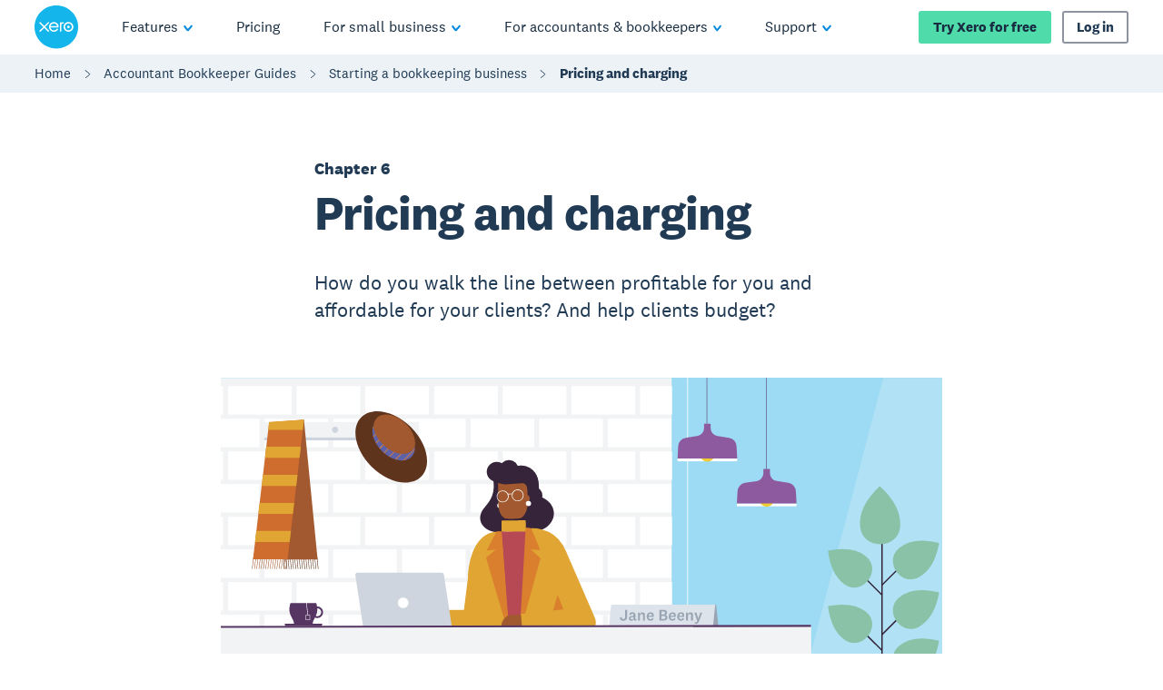

--- FILE ---
content_type: application/javascript
request_url: https://www.xero.com/_next/static/chunks/pages/_app-74f93ad1c21b7dff.js
body_size: 225439
content:
(self.webpackChunk_N_E=self.webpackChunk_N_E||[]).push([[2888],{48926:function(e){function t(e,t,r,n,i,a,o){try{var s=e[a](o),c=s.value}catch(u){return void r(u)}s.done?t(c):Promise.resolve(c).then(n,i)}e.exports=function(e){return function(){var r=this,n=arguments;return new Promise((function(i,a){var o=e.apply(r,n);function s(e){t(o,i,a,s,c,"next",e)}function c(e){t(o,i,a,s,c,"throw",e)}s(void 0)}))}}},59713:function(e){e.exports=function(e,t,r){return t in e?Object.defineProperty(e,t,{value:r,enumerable:!0,configurable:!0,writable:!0}):e[t]=r,e}},6479:function(e,t,r){var n=r(37316);e.exports=function(e,t){if(null==e)return{};var r,i,a=n(e,t);if(Object.getOwnPropertySymbols){var o=Object.getOwnPropertySymbols(e);for(i=0;i<o.length;i++)r=o[i],t.indexOf(r)>=0||Object.prototype.propertyIsEnumerable.call(e,r)&&(a[r]=e[r])}return a}},37316:function(e){e.exports=function(e,t){if(null==e)return{};var r,n,i={},a=Object.keys(e);for(n=0;n<a.length;n++)r=a[n],t.indexOf(r)>=0||(i[r]=e[r]);return i}},63008:function(e,t,r){"use strict";r.d(t,{F9:function(){return p},MD:function(){return h}});var n=r(67294);const i=e=>e.replace(/([A-Z])/g,(e=>`-${e[0].toLowerCase()}`)),a=(e,t,r)=>{const n=t.className||t.class,i=r.className||r.class,a=c(e),o=c(n?n.split(" "):[]),s=c(i?i.split(" "):[]),u=[];return a.forEach((e=>{o.has(e)?(u.push(e),o.delete(e)):s.has(e)||u.push(e)})),o.forEach((e=>u.push(e))),u.join(" ")},o=e=>{if("undefined"===typeof document)return!0;{const t="on"+(e=>"doubleclick"===e?"dblclick":e)(e);let r=t in document;if(!r){const e=document.createElement("div");e.setAttribute(t,"return;"),r="function"===typeof e[t]}return r}},s=(e,t,r)=>{const n=e.__events||(e.__events={}),i=n[t];i&&e.removeEventListener(t,i),e.addEventListener(t,n[t]=function(e){r&&r.call(this,e)})},c=e=>{const t=new Map;return e.forEach((e=>t.set(e,e))),t},u=(...e)=>t=>{e.forEach((e=>{((e,t)=>{"function"===typeof e?e(t):null!=e&&(e.current=t)})(e,t)}))};var l=function(e,t){var r={};for(var n in e)Object.prototype.hasOwnProperty.call(e,n)&&t.indexOf(n)<0&&(r[n]=e[n]);if(null!=e&&"function"===typeof Object.getOwnPropertySymbols){var i=0;for(n=Object.getOwnPropertySymbols(e);i<n.length;i++)t.indexOf(n[i])<0&&Object.prototype.propertyIsEnumerable.call(e,n[i])&&(r[n[i]]=e[n[i]])}return r};const d=(e,t,r,c)=>{void 0!==c&&c();const d=e.toLowerCase().split("-").map((e=>e.charAt(0).toUpperCase()+e.slice(1))).join("");const f=class extends n.Component{constructor(e){super(e),this.setComponentElRef=e=>{this.componentEl=e}}componentDidMount(){this.componentDidUpdate(this.props)}componentDidUpdate(e){((e,t,r={})=>{if(e instanceof Element){const n=a(e.classList,t,r);""!==n&&(e.className=n),Object.keys(t).forEach((r=>{if("children"!==r&&"style"!==r&&"ref"!==r&&"class"!==r&&"className"!==r&&"forwardedRef"!==r)if(0===r.indexOf("on")&&r[2]===r[2].toUpperCase()){const n=r.substring(2),i=n[0].toLowerCase()+n.substring(1);o(i)||s(e,i,t[r])}else e[r]=t[r],"string"===typeof t[r]&&e.setAttribute(i(r),t[r])}))}})(this.componentEl,this.props,e)}render(){const t=this.props,{children:a,forwardedRef:s,style:c,className:d,ref:f}=t,p=l(t,["children","forwardedRef","style","className","ref"]);let h=Object.keys(p).reduce(((e,t)=>{const r=p[t];if(0===t.indexOf("on")&&t[2]===t[2].toUpperCase()){const n=t.substring(2).toLowerCase();"undefined"!==typeof document&&o(n)&&(e[t]=r)}else{const n=typeof r;"string"!==n&&"boolean"!==n&&"number"!==n||(e[i(t)]=r)}return e}),{});r&&(h=r(this.props,h));const m=Object.assign(Object.assign({},h),{ref:u(s,this.setComponentElRef),style:c});return(0,n.createElement)(e,m,a)}static get displayName(){return d}};return t&&(f.contextType=t),((e,t)=>{const r=(t,r)=>n.createElement(e,Object.assign({},t,{forwardedRef:r}));return r.displayName=t,n.forwardRef(r)})(f,d)};var f=r(21701);!function(){if("undefined"!==typeof window&&void 0!==window.Reflect&&void 0!==window.customElements){var e=HTMLElement;window.HTMLElement=function(){return Reflect.construct(e,[],this.constructor)},HTMLElement.prototype=e.prototype,HTMLElement.prototype.constructor=HTMLElement,Object.setPrototypeOf(HTMLElement,e)}}(),(async(e,t)=>{if("undefined"!==typeof window)await void 0,(0,f.b)(JSON.parse('[["atomic-component-error",[[1,"atomic-component-error",{"element":[16],"error":[16]}]]],["atomic-commerce-refine-toggle",[[1,"atomic-commerce-refine-toggle",{"summaryState":[32],"error":[32]}]]],["atomic-commerce-product-list",[[1,"atomic-commerce-product-list",{"numberOfPlaceholders":[514,"number-of-placeholders"],"display":[513],"density":[513],"imageSize":[513,"image-size"],"gridCellLinkTarget":[1,"grid-cell-link-target"],"productListingState":[32],"searchState":[32],"summaryState":[32],"resultTemplateRegistered":[32],"error":[32],"templateHasError":[32],"setRenderFunction":[64]},[[0,"atomic/selectChildProduct","onSelectChildProduct"]]]]],["atomic-commerce-recommendation-list",[[1,"atomic-commerce-recommendation-list",{"slotId":[513,"slot-id"],"display":[513],"gridCellLinkTarget":[1,"grid-cell-link-target"],"density":[513],"imageSize":[513,"image-size"],"productsPerPage":[514,"products-per-page"],"headingLevel":[514,"heading-level"],"recommendationsState":[32],"error":[32],"productTemplateRegistered":[32],"templateHasError":[32],"currentPage":[32],"setRenderFunction":[64],"previousPage":[64],"nextPage":[64]},[[0,"atomic/selectChildProduct","onSelectChildProduct"]],{"productsPerPage":["watchNumberOfRecommendationsPerPage"]}]]],["atomic-ipx-recs-list",[[1,"atomic-ipx-recs-list",{"recommendation":[513],"display":[513],"gridCellLinkTarget":[1,"grid-cell-link-target"],"density":[513],"imageSize":[513,"image-size"],"numberOfRecommendations":[514,"number-of-recommendations"],"numberOfRecommendationsPerPage":[514,"number-of-recommendations-per-page"],"label":[513],"headingLevel":[514,"heading-level"],"error":[32],"resultTemplateRegistered":[32],"templateHasError":[32],"currentPage":[32],"recommendationListState":[32],"setRenderFunction":[64],"previousPage":[64],"nextPage":[64]},null,{"numberOfRecommendationsPerPage":["watchNumberOfRecommendationsPerPage"]}]]],["atomic-recs-list",[[1,"atomic-recs-list",{"recommendation":[513],"display":[513],"gridCellLinkTarget":[1,"grid-cell-link-target"],"density":[513],"imageSize":[513,"image-size"],"numberOfRecommendations":[514,"number-of-recommendations"],"numberOfRecommendationsPerPage":[514,"number-of-recommendations-per-page"],"label":[513],"headingLevel":[514,"heading-level"],"error":[32],"resultTemplateRegistered":[32],"templateHasError":[32],"currentPage":[32],"recommendationListState":[32],"setRenderFunction":[64],"previousPage":[64],"nextPage":[64]},null,{"numberOfRecommendationsPerPage":["watchNumberOfRecommendationsPerPage"]}]]],["atomic-result-list",[[1,"atomic-result-list",{"display":[513],"density":[513],"gridCellLinkTarget":[1,"grid-cell-link-target"],"imageSize":[1537,"image-size"],"resultListState":[32],"resultsPerPageState":[32],"resultTemplateRegistered":[32],"error":[32],"templateHasError":[32],"setRenderFunction":[64]}]]],["atomic-folded-result-list",[[1,"atomic-folded-result-list",{"density":[513],"imageSize":[513,"image-size"],"collectionField":[513,"collection-field"],"parentField":[513,"parent-field"],"childField":[513,"child-field"],"numberOfFoldedResults":[514,"number-of-folded-results"],"foldedResultListState":[32],"resultsPerPageState":[32],"resultTemplateRegistered":[32],"error":[32],"templateHasError":[32],"setRenderFunction":[64]},[[0,"atomic/resolveFoldedResultList","resolveFoldedResultList"],[0,"atomic/loadCollection","loadCollection"]]]]],["atomic-insight-folded-result-list",[[1,"atomic-insight-folded-result-list",{"density":[513],"imageSize":[513,"image-size"],"collectionField":[513,"collection-field"],"parentField":[513,"parent-field"],"childField":[513,"child-field"],"foldedResultListState":[32],"resultsPerPageState":[32],"resultTemplateRegistered":[32],"error":[32],"templateHasError":[32],"setRenderFunction":[64]},[[0,"atomic/resolveFoldedResultList","resolveFoldedResultList"],[0,"atomic/loadCollection","loadCollection"]]]]],["atomic-insight-result-children",[[1,"atomic-insight-result-children",{"inheritTemplates":[4,"inherit-templates"],"imageSize":[513,"image-size"],"noResultText":[1,"no-result-text"],"error":[32],"resultTemplateRegistered":[32],"templateHasError":[32],"foldedResultListState":[32],"showInitialChildren":[32]},[[0,"atomic/resolveChildTemplates","resolveChildTemplates"]]]]],["atomic-insight-result-list",[[1,"atomic-insight-result-list",{"density":[513],"imageSize":[513,"image-size"],"resultsPerPageState":[32],"resultListState":[32],"templateHasError":[32],"resultTemplateRegistered":[32],"error":[32],"setRenderFunction":[64]}]]],["atomic-result-children",[[1,"atomic-result-children",{"inheritTemplates":[4,"inherit-templates"],"imageSize":[513,"image-size"],"noResultText":[1,"no-result-text"],"error":[32],"resultTemplateRegistered":[32],"templateHasError":[32],"foldedResultListState":[32],"showInitialChildren":[32]},[[0,"atomic/resolveChildTemplates","resolveChildTemplates"]]]]],["atomic-refine-toggle",[[1,"atomic-refine-toggle",{"collapseFacetsAfter":[514,"collapse-facets-after"],"error":[32],"searchStatusState":[32]}]]],["atomic-insight-refine-toggle",[[1,"atomic-insight-refine-toggle",{"error":[32],"breadcrumbManagerState":[32],"searchStatusState":[32]}]]],["atomic-insight-tabs",[[4,"atomic-insight-tabs",{"error":[32]}]]],["atomic-ipx-refine-toggle",[[1,"atomic-ipx-refine-toggle",{"collapseFacetsAfter":[514,"collapse-facets-after"],"error":[32],"breadcrumbManagerState":[32],"searchStatusState":[32]}]]],["atomic-ipx-tabs",[[4,"atomic-ipx-tabs",{"error":[32]}]]],["atomic-quickview",[[1,"atomic-quickview",{"sandbox":[1],"error":[32],"quickviewState":[32]},[[16,"atomic/quickview/next","onNextQuickview"],[16,"atomic/quickview/previous","onPreviousQuickview"]]]]],["atomic-search-interface",[[1,"atomic-search-interface",{"fieldsToInclude":[1025,"fields-to-include"],"pipeline":[1537],"searchHub":[1537,"search-hub"],"analytics":[516],"timezone":[513],"logLevel":[513,"log-level"],"localizationCompatibilityVersion":[1,"localization-compatibility-version"],"i18n":[16],"language":[513],"engine":[1040],"reflectStateInUrl":[516,"reflect-state-in-url"],"scrollContainer":[513,"scroll-container"],"languageAssetsPath":[513,"language-assets-path"],"iconAssetsPath":[513,"icon-assets-path"],"enableRelevanceInspector":[516,"enable-relevance-inspector"],"CspNonce":[513,"csp-nonce"],"error":[32],"relevanceInspectorIsOpen":[32],"initialize":[64],"initializeWithSearchEngine":[64],"executeFirstSearch":[64],"getOrganizationEndpoints":[64]},[[0,"atomic/initializeComponent","handleInitialization"],[0,"atomic/scrollToTop","scrollToTop"],[0,"atomic/relevanceInspector/close","closeRelevanceInspector"]],{"searchHub":["updateSearchHub"],"pipeline":["updatePipeline"],"analytics":["toggleAnalytics"],"language":["updateLanguage"],"iconAssetsPath":["updateIconAssetsPath"]}]]],["atomic-commerce-search-box",[[1,"atomic-commerce-search-box",{"numberOfQueries":[514,"number-of-queries"],"redirectionUrl":[513,"redirection-url"],"suggestionTimeout":[2,"suggestion-timeout"],"suggestionDelay":[2,"suggestion-delay"],"disableSearch":[516,"disable-search"],"minimumQueryLength":[514,"minimum-query-length"],"clearFilters":[516,"clear-filters"],"searchBoxState":[32],"error":[32],"isExpanded":[32]},[[0,"atomic/searchBoxSuggestion/register","registerSuggestions"],[0,"atomic/selectChildProduct","onSelectChildProduct"]],{"redirectionUrl":["watchRedirectionUrl"]}]]],["atomic-generated-answer-feedback-modal",[[1,"atomic-generated-answer-feedback-modal",{"isOpen":[1540,"is-open"],"generatedAnswer":[1040],"helpful":[1540],"error":[32],"currentAnswer":[32],"feedbackSubmitted":[32],"answerEvaluationRequired":[32]},null,{"isOpen":["watchToggleOpen"]}]]],["atomic-result-badge",[[1,"atomic-result-badge",{"field":[513],"label":[513],"icon":[513]}]]],["atomic-result-printable-uri",[[0,"atomic-result-printable-uri",{"maxNumberOfParts":[514,"max-number-of-parts"],"listExpanded":[32],"error":[32]}]]],["atomic-search-box",[[1,"atomic-search-box",{"numberOfQueries":[514,"number-of-queries"],"redirectionUrl":[513,"redirection-url"],"suggestionTimeout":[2,"suggestion-timeout"],"suggestionDelay":[2,"suggestion-delay"],"disableSearch":[516,"disable-search"],"minimumQueryLength":[514,"minimum-query-length"],"clearFilters":[516,"clear-filters"],"enableQuerySyntax":[516,"enable-query-syntax"],"textarea":[516],"searchBoxState":[32],"error":[32],"isExpanded":[32]},[[0,"atomic/searchBoxSuggestion/register","registerSuggestions"]],{"redirectionUrl":["watchRedirectionUrl"]}]]],["atomic-insight-numeric-facet",[[1,"atomic-insight-numeric-facet",{"facetId":[1537,"facet-id"],"label":[513],"field":[513],"numberOfValues":[514,"number-of-values"],"withInput":[513,"with-input"],"sortCriteria":[513,"sort-criteria"],"rangeAlgorithm":[513,"range-algorithm"],"displayValuesAs":[513,"display-values-as"],"isCollapsed":[1540,"is-collapsed"],"headingLevel":[514,"heading-level"],"filterFacetCount":[516,"filter-facet-count"],"injectionDepth":[514,"injection-depth"],"dependsOn":[16],"facetState":[32],"filterState":[32],"searchStatusState":[32],"error":[32],"facetForInputState":[32]},[[0,"atomic/numberFormat","setFormat"],[0,"atomic/numberInputApply","applyNumberInput"]]]]],["atomic-ipx-result-link",[[4,"atomic-ipx-result-link",{"hrefTemplate":[513,"href-template"]}]]],["atomic-numeric-facet",[[1,"atomic-numeric-facet",{"facetId":[1537,"facet-id"],"label":[513],"field":[513],"tabsIncluded":[1537,"tabs-included"],"tabsExcluded":[1537,"tabs-excluded"],"numberOfValues":[514,"number-of-values"],"withInput":[513,"with-input"],"sortCriteria":[513,"sort-criteria"],"rangeAlgorithm":[513,"range-algorithm"],"displayValuesAs":[513,"display-values-as"],"isCollapsed":[1540,"is-collapsed"],"headingLevel":[514,"heading-level"],"filterFacetCount":[516,"filter-facet-count"],"injectionDepth":[514,"injection-depth"],"dependsOn":[16],"facetState":[32],"filterState":[32],"searchStatusState":[32],"tabManagerState":[32],"error":[32],"facetForInputState":[32]},[[0,"atomic/numberFormat","setFormat"],[0,"atomic/numberInputApply","applyNumberInput"]],{"tabManagerState":["watchTabManagerState"]}]]],["atomic-popover",[[1,"atomic-popover",{"searchStatusState":[32],"facetState":[32],"error":[32],"isOpen":[32],"childFacet":[32]},[[0,"atomic/initializePopover","initializePopover"],[0,"keydown","handleKeyDown"]]]]],["atomic-product-description",[[0,"atomic-product-description",{"truncateAfter":[1,"truncate-after"],"field":[1],"isExpanded":[32],"isTruncated":[32]}]]],["atomic-product-link",[[4,"atomic-product-link",{"hrefTemplate":[513,"href-template"]}]]],["atomic-product-price",[[0,"atomic-product-price"]]],["atomic-result-link",[[4,"atomic-result-link",{"hrefTemplate":[513,"href-template"]}]]],["atomic-smart-snippet-expandable-answer",[[1,"atomic-smart-snippet-expandable-answer",{"expanded":[516],"htmlContent":[1,"html-content"],"maximumHeight":[514,"maximum-height"],"collapsedHeight":[514,"collapsed-height"],"snippetStyle":[1,"snippet-style"],"fullHeight":[32]},null,{"fullHeight":["fullHeightUpdated"]}]]],["atomic-smart-snippet-source",[[0,"atomic-smart-snippet-source",{"source":[1040],"anchorAttributes":[16],"error":[32]},[[0,"atomic/resolveResult","resolveResult"]]]]],["atomic-breadbox",[[1,"atomic-breadbox",{"pathLimit":[2,"path-limit"],"breadcrumbManagerState":[32],"facetManagerState":[32],"error":[32],"isCollapsed":[32]}]]],["atomic-category-facet",[[1,"atomic-category-facet",{"facetId":[1537,"facet-id"],"label":[513],"field":[513],"tabsIncluded":[1537,"tabs-included"],"tabsExcluded":[1537,"tabs-excluded"],"numberOfValues":[514,"number-of-values"],"withSearch":[516,"with-search"],"sortCriteria":[513,"sort-criteria"],"delimitingCharacter":[513,"delimiting-character"],"basePath":[1537,"base-path"],"filterByBasePath":[516,"filter-by-base-path"],"isCollapsed":[1540,"is-collapsed"],"headingLevel":[514,"heading-level"],"filterFacetCount":[516,"filter-facet-count"],"injectionDepth":[514,"injection-depth"],"dependsOn":[16],"facetState":[32],"searchStatusState":[32],"tabManagerState":[32],"error":[32]},null,{"tabManagerState":["watchTabManagerState"]}]]],["atomic-color-facet",[[1,"atomic-color-facet",{"facetId":[1537,"facet-id"],"label":[513],"field":[513],"tabsIncluded":[1537,"tabs-included"],"tabsExcluded":[1537,"tabs-excluded"],"numberOfValues":[514,"number-of-values"],"withSearch":[516,"with-search"],"sortCriteria":[513,"sort-criteria"],"resultsMustMatch":[513,"results-must-match"],"displayValuesAs":[513,"display-values-as"],"isCollapsed":[1540,"is-collapsed"],"headingLevel":[514,"heading-level"],"filterFacetCount":[516,"filter-facet-count"],"injectionDepth":[514,"injection-depth"],"dependsOn":[16],"allowedValues":[1025,"allowed-values"],"customSort":[1025,"custom-sort"],"facetState":[32],"searchStatusState":[32],"tabManagerState":[32],"error":[32]},null,{"tabManagerState":["watchTabManagerState"]}]]],["atomic-commerce-breadbox",[[1,"atomic-commerce-breadbox",{"pathLimit":[2,"path-limit"],"breadcrumbManagerState":[32],"error":[32],"isCollapsed":[32]}]]],["atomic-commerce-no-products",[[1,"atomic-commerce-no-products",{"summaryState":[32],"error":[32]}]]],["atomic-commerce-pager",[[1,"atomic-commerce-pager",{"numberOfPages":[514,"number-of-pages"],"previousButtonIcon":[513,"previous-button-icon"],"nextButtonIcon":[513,"next-button-icon"],"pagerState":[32],"error":[32]}]]],["atomic-commerce-query-error",[[1,"atomic-commerce-query-error",{"searchOrListingState":[32],"error":[32],"showMoreInfo":[32]}]]],["atomic-commerce-search-box-instant-products",[[1,"atomic-commerce-search-box-instant-products",{"density":[513],"imageSize":[513,"image-size"],"ariaLabelGenerator":[16],"error":[32],"templateHasError":[32],"setRenderFunction":[64]}]]],["atomic-commerce-sort-dropdown",[[1,"atomic-commerce-sort-dropdown",{"sortState":[32],"searchOrListingState":[32],"error":[32]}]]],["atomic-facet",[[1,"atomic-facet",{"facetId":[1537,"facet-id"],"label":[513],"field":[513],"tabsIncluded":[1537,"tabs-included"],"tabsExcluded":[1537,"tabs-excluded"],"numberOfValues":[514,"number-of-values"],"withSearch":[516,"with-search"],"sortCriteria":[513,"sort-criteria"],"resultsMustMatch":[513,"results-must-match"],"displayValuesAs":[513,"display-values-as"],"isCollapsed":[1540,"is-collapsed"],"headingLevel":[514,"heading-level"],"filterFacetCount":[516,"filter-facet-count"],"enableExclusion":[516,"enable-exclusion"],"injectionDepth":[2,"injection-depth"],"dependsOn":[16],"allowedValues":[1025,"allowed-values"],"customSort":[1025,"custom-sort"],"facetState":[32],"searchStatusState":[32],"tabManagerState":[32],"error":[32]},null,{"tabManagerState":["watchTabManagerState"]}]]],["atomic-generated-answer",[[1,"atomic-generated-answer",{"answerStyle":[1,"answer-style"],"withToggle":[4,"with-toggle"],"collapsible":[4],"withRephraseButtons":[4,"with-rephrase-buttons"],"answerConfigurationId":[1,"answer-configuration-id"],"generatedAnswerState":[32],"searchStatusState":[32],"error":[32],"copied":[32],"copyError":[32]},null,{"generatedAnswerState":["updateAnswerCollapsed"]}]]],["atomic-insight-edit-toggle",[[1,"atomic-insight-edit-toggle",{"clickCallback":[1040],"tooltip":[1025]}]]],["atomic-insight-facet",[[1,"atomic-insight-facet",{"facetId":[1537,"facet-id"],"label":[513],"field":[513],"numberOfValues":[514,"number-of-values"],"sortCriteria":[513,"sort-criteria"],"resultsMustMatch":[513,"results-must-match"],"displayValuesAs":[513,"display-values-as"],"isCollapsed":[1540,"is-collapsed"],"headingLevel":[514,"heading-level"],"filterFacetCount":[516,"filter-facet-count"],"injectionDepth":[2,"injection-depth"],"enableExclusion":[516,"enable-exclusion"],"facetState":[32],"searchStatusState":[32],"error":[32]}]]],["atomic-insight-full-search-button",[[1,"atomic-insight-full-search-button",{"tooltip":[1025],"error":[32]}]]],["atomic-insight-generated-answer",[[1,"atomic-insight-generated-answer",{"answerStyle":[1,"answer-style"],"withToggle":[4,"with-toggle"],"collapsible":[4],"withRephraseButtons":[4,"with-rephrase-buttons"],"generatedAnswerState":[32],"searchStatusState":[32],"error":[32],"copied":[32],"copyError":[32]},null,{"generatedAnswerState":["updateAnswerCollapsed"]}]]],["atomic-insight-history-toggle",[[1,"atomic-insight-history-toggle",{"clickCallback":[1040],"tooltip":[1025]}]]],["atomic-insight-no-results",[[1,"atomic-insight-no-results",{"searchStatusState":[32],"querySummaryState":[32],"error":[32]}]]],["atomic-insight-pager",[[1,"atomic-insight-pager",{"numberOfPages":[514,"number-of-pages"],"pagerState":[32],"searchStatusState":[32],"error":[32]}]]],["atomic-insight-query-error",[[1,"atomic-insight-query-error",{"queryErrorState":[32],"error":[32],"showMoreInfo":[32]}]]],["atomic-insight-result-action",[[0,"atomic-insight-result-action",{"icon":[1025],"tooltip":[1025],"action":[1025],"error":[32]}]]],["atomic-insight-search-box",[[1,"atomic-insight-search-box",{"disableSearch":[516,"disable-search"],"numberOfSuggestions":[514,"number-of-suggestions"],"searchBoxState":[32],"error":[32],"isExpanded":[32]}]]],["atomic-insight-smart-snippet",[[1,"atomic-insight-smart-snippet",{"headingLevel":[514,"heading-level"],"maximumHeight":[514,"maximum-height"],"collapsedHeight":[514,"collapsed-height"],"snippetStyle":[513,"snippet-style"],"smartSnippetState":[32],"feedbackSent":[32]}]]],["atomic-insight-timeframe-facet",[[1,"atomic-insight-timeframe-facet",{"facetId":[1537,"facet-id"],"label":[513],"field":[513],"withDatePicker":[516,"with-date-picker"],"isCollapsed":[1540,"is-collapsed"],"headingLevel":[514,"heading-level"],"filterFacetCount":[516,"filter-facet-count"],"injectionDepth":[514,"injection-depth"],"dependsOn":[16],"sortCriteria":[513,"sort-criteria"],"facetState":[32],"facetForDatePickerState":[32],"filterState":[32],"searchStatusState":[32],"error":[32]},[[0,"atomic/dateInputApply","applyDateInput"]]]]],["atomic-ipx-button",[[1,"atomic-ipx-button",{"label":[513],"closeIcon":[513,"close-icon"],"openIcon":[513,"open-icon"],"isModalOpen":[1540,"is-modal-open"],"error":[32]}]]],["atomic-ipx-embedded",[[1,"atomic-ipx-embedded",{"container":[1040],"error":[32],"hasFooterSlotElements":[32]}]]],["atomic-ipx-modal",[[1,"atomic-ipx-modal",{"source":[1040],"container":[1040],"isOpen":[1540,"is-open"],"error":[32],"hasFooterSlotElements":[32]},[[0,"touchmove","onWindowTouchMove"]],{"isOpen":["watchToggleOpen"]}]]],["atomic-no-results",[[1,"atomic-no-results",{"enableCancelLastAction":[516,"enable-cancel-last-action"],"searchStatusState":[32],"historyState":[32],"querySummaryState":[32],"error":[32]}]]],["atomic-notifications",[[1,"atomic-notifications",{"headingLevel":[514,"heading-level"],"icon":[513],"notifyTriggerState":[32],"error":[32]}]]],["atomic-pager",[[1,"atomic-pager",{"numberOfPages":[514,"number-of-pages"],"previousButtonIcon":[513,"previous-button-icon"],"nextButtonIcon":[513,"next-button-icon"],"pagerState":[32],"searchStatusState":[32],"error":[32]}]]],["atomic-product-children",[[0,"atomic-product-children",{"label":[1],"field":[513],"fallback":[513],"children":[32],"activeChildId":[32]}]]],["atomic-product-image",[[1,"atomic-product-image",{"field":[513],"imageAltField":[513,"image-alt-field"],"fallback":[513],"useFallback":[32],"currentImage":[32],"images":[32],"previousImage":[64],"nextImage":[64],"navigateToImage":[64]}]]],["atomic-product-rating",[[1,"atomic-product-rating",{"field":[513],"ratingDetailsField":[513,"rating-details-field"],"maxValueInIndex":[514,"max-value-in-index"],"icon":[513],"numberOfStars":[32],"ratingDetails":[32]}]]],["atomic-query-error",[[1,"atomic-query-error",{"queryErrorState":[32],"error":[32],"showMoreInfo":[32]}]]],["atomic-rating-facet",[[1,"atomic-rating-facet",{"facetId":[1537,"facet-id"],"label":[513],"field":[513],"tabsIncluded":[1537,"tabs-included"],"tabsExcluded":[1537,"tabs-excluded"],"numberOfIntervals":[514,"number-of-intervals"],"maxValueInIndex":[514,"max-value-in-index"],"minValueInIndex":[514,"min-value-in-index"],"displayValuesAs":[513,"display-values-as"],"icon":[513],"isCollapsed":[1540,"is-collapsed"],"headingLevel":[514,"heading-level"],"filterFacetCount":[516,"filter-facet-count"],"injectionDepth":[514,"injection-depth"],"dependsOn":[16],"facetState":[32],"searchStatusState":[32],"tabManagerState":[32],"error":[32]},null,{"tabManagerState":["watchTabManagerState"]}]]],["atomic-rating-range-facet",[[1,"atomic-rating-range-facet",{"facetId":[1537,"facet-id"],"label":[513],"field":[513],"tabsIncluded":[1537,"tabs-included"],"tabsExcluded":[1537,"tabs-excluded"],"numberOfIntervals":[514,"number-of-intervals"],"maxValueInIndex":[514,"max-value-in-index"],"minValueInIndex":[514,"min-value-in-index"],"icon":[513],"isCollapsed":[1540,"is-collapsed"],"headingLevel":[514,"heading-level"],"filterFacetCount":[516,"filter-facet-count"],"injectionDepth":[514,"injection-depth"],"dependsOn":[16],"facetState":[32],"searchStatusState":[32],"tabManagerState":[32],"error":[32]},null,{"tabManagerState":["watchTabManagerState"]}]]],["atomic-recs-error",[[1,"atomic-recs-error",{"recommendationListState":[32],"error":[32],"showMoreInfo":[32]}]]],["atomic-result-html",[[0,"atomic-result-html",{"field":[513],"sanitize":[516],"error":[32]}]]],["atomic-result-icon",[[1,"atomic-result-icon"]]],["atomic-result-rating",[[1,"atomic-result-rating",{"field":[513],"maxValueInIndex":[514,"max-value-in-index"],"icon":[513],"error":[32],"numberOfStars":[32]}]]],["atomic-search-box-instant-results",[[1,"atomic-search-box-instant-results",{"maxResultsPerQuery":[514,"max-results-per-query"],"density":[513],"imageSize":[513,"image-size"],"ariaLabelGenerator":[16],"error":[32],"templateHasError":[32],"setRenderFunction":[64]}]]],["atomic-segmented-facet-scrollable",[[1,"atomic-segmented-facet-scrollable",{"searchStatusState":[32],"error":[32],"hideLeftArrow":[32],"hideRightArrow":[32]},[[1,"wheel","handleScroll"],[1,"touchmove","handleScroll"],[0,"keydown","handleScroll"]]]]],["atomic-smart-snippet",[[1,"atomic-smart-snippet",{"headingLevel":[514,"heading-level"],"maximumHeight":[514,"maximum-height"],"collapsedHeight":[514,"collapsed-height"],"snippetStyle":[513,"snippet-style"],"tabsIncluded":[1537,"tabs-included"],"tabsExcluded":[1537,"tabs-excluded"],"snippetMaximumHeight":[514,"snippet-maximum-height"],"snippetCollapsedHeight":[514,"snippet-collapsed-height"],"smartSnippetState":[32],"tabManagerState":[32],"feedbackSent":[32]},[[0,"selectInlineLink","onSelectInlineLink"],[0,"beginDelayedSelectInlineLink","onBeginDelayedSelectInlineLink"],[0,"cancelPendingSelectInlineLink","onCancelPendingSelectInlineLink"]]]]],["atomic-smart-snippet-collapse-wrapper",[[1,"atomic-smart-snippet-collapse-wrapper",{"maximumHeight":[514,"maximum-height"],"collapsedHeight":[514,"collapsed-height"],"isExpanded":[32],"showButton":[32],"fullHeight":[32]}]]],["atomic-sort-dropdown",[[1,"atomic-sort-dropdown",{"sortState":[32],"searchStatusState":[32],"tabManagerState":[32],"error":[32]}]]],["atomic-timeframe-facet",[[1,"atomic-timeframe-facet",{"facetId":[1537,"facet-id"],"label":[513],"field":[513],"tabsIncluded":[1537,"tabs-included"],"tabsExcluded":[1537,"tabs-excluded"],"withDatePicker":[516,"with-date-picker"],"isCollapsed":[1540,"is-collapsed"],"headingLevel":[514,"heading-level"],"filterFacetCount":[516,"filter-facet-count"],"injectionDepth":[514,"injection-depth"],"dependsOn":[16],"min":[513],"max":[513],"sortCriteria":[513,"sort-criteria"],"facetState":[32],"facetForDatePickerState":[32],"filterState":[32],"searchStatusState":[32],"tabManagerState":[32],"error":[32]},[[0,"atomic/dateInputApply","applyDateInput"]],{"tabManagerState":["watchTabManagerState"]}]]],["atomic-commerce-did-you-mean",[[1,"atomic-commerce-did-you-mean",{"didYouMeanState":[32],"queryTriggerState":[32],"error":[32]}]]],["atomic-commerce-interface",[[1,"atomic-commerce-interface",{"type":[1537],"analytics":[516],"logLevel":[513,"log-level"],"i18n":[16],"language":[1537],"engine":[1040],"reflectStateInUrl":[516,"reflect-state-in-url"],"scrollContainer":[513,"scroll-container"],"languageAssetsPath":[513,"language-assets-path"],"iconAssetsPath":[513,"icon-assets-path"],"CspNonce":[513,"csp-nonce"],"error":[32],"initialize":[64],"initializeWithEngine":[64],"executeFirstRequest":[64]},[[0,"atomic/initializeComponent","handleInitialization"],[0,"atomic/scrollToTop","scrollToTop"]],{"analytics":["toggleAnalytics"],"language":["updateLanguage"],"iconAssetsPath":["updateIconAssetsPath"]}]]],["atomic-commerce-layout",[[0,"atomic-commerce-layout",{"mobileBreakpoint":[513,"mobile-breakpoint"]}]]],["atomic-commerce-load-more-products",[[1,"atomic-commerce-load-more-products",{"paginationState":[32],"productListingOrSearchState":[32],"error":[32]}]]],["atomic-commerce-products-per-page",[[1,"atomic-commerce-products-per-page",{"choicesDisplayed":[513,"choices-displayed"],"initialChoice":[1538,"initial-choice"],"paginationState":[32],"summaryState":[32],"error":[32]}]]],["atomic-commerce-query-summary",[[1,"atomic-commerce-query-summary",{"listingOrSearchSummaryState":[32],"error":[32]}]]],["atomic-commerce-recommendation-interface",[[1,"atomic-commerce-recommendation-interface",{"i18n":[16],"engine":[1040],"scrollContainer":[513,"scroll-container"],"languageAssetsPath":[513,"language-assets-path"],"iconAssetsPath":[513,"icon-assets-path"],"CspNonce":[513,"csp-nonce"],"language":[1537],"analytics":[516],"error":[32],"initializeWithEngine":[64],"getOrganizationEndpoints":[64]},[[0,"atomic/initializeComponent","handleInitialization"],[0,"atomic/scrollToTop","scrollToTop"]],{"analytics":["toggleAnalytics"],"language":["updateLanguage"],"iconAssetsPath":["updateIconAssetsPath"]}]]],["atomic-did-you-mean",[[1,"atomic-did-you-mean",{"automaticallyCorrectQuery":[516,"automatically-correct-query"],"queryCorrectionMode":[513,"query-correction-mode"],"didYouMeanState":[32],"queryTriggerState":[32],"error":[32]}]]],["atomic-external",[[0,"atomic-external",{"selector":[513],"boundInterface":[1040]},[[0,"atomic/initializeComponent","handleInitialization"],[0,"atomic/scrollToTop","handleScrollToTop"]]]]],["atomic-facet-manager",[[4,"atomic-facet-manager",{"collapseFacetsAfter":[514,"collapse-facets-after"],"facetManagerState":[32],"error":[32]}]]],["atomic-format-number",[[1,"atomic-format-number",{"minimumIntegerDigits":[514,"minimum-integer-digits"],"minimumFractionDigits":[514,"minimum-fraction-digits"],"maximumFractionDigits":[514,"maximum-fraction-digits"],"minimumSignificantDigits":[514,"minimum-significant-digits"],"maximumSignificantDigits":[514,"maximum-significant-digits"],"error":[32]}]]],["atomic-format-unit",[[1,"atomic-format-unit",{"unit":[513],"unitDisplay":[513,"unit-display"],"error":[32]}]]],["atomic-insight-layout",[[0,"atomic-insight-layout",{"widget":[1540]},null,{"widget":["updateStyles"]}]]],["atomic-insight-query-summary",[[1,"atomic-insight-query-summary",{"querySummaryState":[32],"error":[32]}]]],["atomic-insight-smart-snippet-feedback-modal",[[1,"atomic-insight-smart-snippet-feedback-modal",{"source":[1040],"isOpen":[1540,"is-open"],"error":[32],"currentAnswer":[32]},null,{"isOpen":["watchToggleOpen"]}]]],["atomic-insight-smart-snippet-suggestions",[[1,"atomic-insight-smart-snippet-suggestions",{"headingLevel":[514,"heading-level"],"snippetStyle":[1,"snippet-style"],"smartSnippetQuestionsListState":[32]}]]],["atomic-insight-tab",[[1,"atomic-insight-tab",{"label":[513],"active":[1540],"expression":[1],"error":[32],"tabState":[32],"select":[64]}]]],["atomic-ipx-tab",[[1,"atomic-ipx-tab",{"label":[513],"active":[1540],"expression":[1],"error":[32],"tabState":[32],"select":[64]}]]],["atomic-load-more-children-results",[[1,"atomic-load-more-children-results",{"label":[1],"error":[32],"foldedResultListState":[32]}]]],["atomic-load-more-results",[[1,"atomic-load-more-results",{"querySummaryState":[32],"resultListState":[32],"error":[32]}]]],["atomic-query-summary",[[1,"atomic-query-summary",{"querySummaryState":[32],"error":[32]}]]],["atomic-result-date",[[0,"atomic-result-date",{"field":[513],"format":[513],"relativeTime":[516,"relative-time"],"error":[32]}]]],["atomic-result-image",[[0,"atomic-result-image",{"field":[513],"imageAltField":[513,"image-alt-field"],"fallback":[513],"useFallback":[32]}]]],["atomic-result-localized-text",[[0,"atomic-result-localized-text",{"localeKey":[1,"locale-key"],"fieldCount":[1,"field-count"],"error":[32]}]]],["atomic-result-multi-value-text",[[1,"atomic-result-multi-value-text",{"field":[513],"maxValuesToDisplay":[514,"max-values-to-display"],"delimiter":[513],"error":[32]}]]],["atomic-result-number",[[0,"atomic-result-number",{"field":[513],"error":[32],"formatter":[32],"valueToDisplay":[32]},[[0,"atomic/numberFormat","setFormat"]]]]],["atomic-result-timespan",[[0,"atomic-result-timespan",{"field":[513],"unit":[513],"format":[513],"error":[32]}]]],["atomic-results-per-page",[[1,"atomic-results-per-page",{"choicesDisplayed":[513,"choices-displayed"],"initialChoice":[1538,"initial-choice"],"resultPerPageState":[32],"searchStatusState":[32],"error":[32]}]]],["atomic-search-layout",[[0,"atomic-search-layout",{"mobileBreakpoint":[513,"mobile-breakpoint"]}]]],["atomic-segmented-facet",[[1,"atomic-segmented-facet",{"facetId":[1537,"facet-id"],"field":[513],"label":[513],"tabsIncluded":[1537,"tabs-included"],"tabsExcluded":[1537,"tabs-excluded"],"filterFacetCount":[516,"filter-facet-count"],"injectionDepth":[2,"injection-depth"],"numberOfValues":[514,"number-of-values"],"sortCriteria":[513,"sort-criteria"],"dependsOn":[16],"allowedValues":[1025,"allowed-values"],"customSort":[1025,"custom-sort"],"searchStatusState":[32],"tabManagerState":[32],"facetState":[32],"error":[32]},null,{"tabManagerState":["watchTabManagerState"]}]]],["atomic-smart-snippet-feedback-modal",[[1,"atomic-smart-snippet-feedback-modal",{"source":[1040],"isOpen":[1540,"is-open"],"error":[32],"currentAnswer":[32]},null,{"isOpen":["watchToggleOpen"]}]]],["atomic-smart-snippet-suggestions",[[1,"atomic-smart-snippet-suggestions",{"headingLevel":[514,"heading-level"],"snippetStyle":[1,"snippet-style"],"smartSnippetQuestionsListState":[32]}]]],["atomic-sort-expression",[[0,"atomic-sort-expression",{"label":[513],"expression":[513],"tabsIncluded":[1537,"tabs-included"],"tabsExcluded":[1537,"tabs-excluded"]}]]],["atomic-tab-manager",[[1,"atomic-tab-manager",{"clearFiltersOnTabChange":[4,"clear-filters-on-tab-change"],"tabManagerState":[32],"error":[32]}]]],["atomic-citation",[[0,"atomic-citation",{"citation":[16],"index":[2],"sendHoverEndEvent":[16],"interactiveCitation":[16],"isOpen":[32]},null,{"isOpen":["sendHoverAnalytics"]}]]],["atomic-field-condition",[[4,"atomic-field-condition",{"ifDefined":[513,"if-defined"],"ifNotDefined":[513,"if-not-defined"]}]]],["atomic-frequently-bought-together",[[1,"atomic-frequently-bought-together",{"state":[32]}]]],["atomic-insight-interface",[[1,"atomic-insight-interface",{"engine":[1040],"analytics":[516],"i18n":[16],"logLevel":[513,"log-level"],"localizationCompatibilityVersion":[1,"localization-compatibility-version"],"language":[513],"languageAssetsPath":[513,"language-assets-path"],"iconAssetsPath":[513,"icon-assets-path"],"fieldsToInclude":[1025,"fields-to-include"],"resultsPerPage":[514,"results-per-page"],"CspNonce":[513,"csp-nonce"],"error":[32],"getOrganizationEndpoints":[64],"initialize":[64],"initializeWithInsightEngine":[64],"executeFirstSearch":[64]},[[0,"atomic/initializeComponent","handleInitialization"]],{"iconAssetsPath":["updateIconAssetsPath"],"language":["updateLanguage"],"analytics":["toggleAnalytics"]}]]],["atomic-insight-result-action-bar",[[0,"atomic-insight-result-action-bar"]]],["atomic-insight-result-children-template",[[1,"atomic-insight-result-children-template",{"conditions":[16],"ifDefined":[513,"if-defined"],"ifNotDefined":[513,"if-not-defined"],"error":[32],"getTemplate":[64]}]]],["atomic-insight-result-template",[[1,"atomic-insight-result-template",{"conditions":[16],"ifDefined":[513,"if-defined"],"ifNotDefined":[513,"if-not-defined"],"error":[32],"getTemplate":[64]}]]],["atomic-layout-section",[[0,"atomic-layout-section",{"section":[513],"minWidth":[513,"min-width"],"maxWidth":[513,"max-width"]}]]],["atomic-numeric-range",[[0,"atomic-numeric-range",{"label":[513],"start":[514],"end":[514],"endInclusive":[516,"end-inclusive"]}]]],["atomic-product-field-condition",[[4,"atomic-product-field-condition",{"ifDefined":[513,"if-defined"],"ifNotDefined":[513,"if-not-defined"]}]]],["atomic-product-section-actions",[[0,"atomic-product-section-actions"]]],["atomic-product-section-badges",[[0,"atomic-product-section-badges"]]],["atomic-product-section-bottom-metadata",[[0,"atomic-product-section-bottom-metadata"]]],["atomic-product-section-children",[[0,"atomic-product-section-children"]]],["atomic-product-section-description",[[0,"atomic-product-section-description"]]],["atomic-product-section-emphasized",[[0,"atomic-product-section-emphasized"]]],["atomic-product-section-metadata",[[0,"atomic-product-section-metadata"]]],["atomic-product-section-name",[[0,"atomic-product-section-name"]]],["atomic-product-section-visual",[[0,"atomic-product-section-visual",{"imageSize":[16]}]]],["atomic-product-template",[[1,"atomic-product-template",{"conditions":[16],"mustMatch":[16],"mustNotMatch":[16],"error":[32],"getTemplate":[64]}]]],["atomic-recs-interface",[[1,"atomic-recs-interface",{"pipeline":[1537],"searchHub":[1537,"search-hub"],"timezone":[513],"engine":[1040],"analytics":[516],"i18n":[16],"logLevel":[513,"log-level"],"localizationCompatibilityVersion":[1,"localization-compatibility-version"],"language":[513],"fieldsToInclude":[1025,"fields-to-include"],"languageAssetsPath":[513,"language-assets-path"],"iconAssetsPath":[513,"icon-assets-path"],"CspNonce":[513,"csp-nonce"],"error":[32],"initialize":[64],"initializeWithRecommendationEngine":[64],"getRecommendations":[64],"getOrganizationEndpoints":[64]},[[0,"atomic/initializeComponent","handleInitialization"]],{"iconAssetsPath":["updateIconAssetsPath"],"language":["updateLanguage"],"analytics":["toggleAnalytics"]}]]],["atomic-recs-result-template",[[1,"atomic-recs-result-template",{"conditions":[16],"ifDefined":[513,"if-defined"],"ifNotDefined":[513,"if-not-defined"],"error":[32],"getTemplate":[64]}]]],["atomic-result-children-template",[[1,"atomic-result-children-template",{"conditions":[16],"error":[32],"getTemplate":[64]}]]],["atomic-result-fields-list",[[0,"atomic-result-fields-list"]]],["atomic-result-section-children",[[0,"atomic-result-section-children"]]],["atomic-result-section-emphasized",[[0,"atomic-result-section-emphasized"]]],["atomic-result-section-title-metadata",[[0,"atomic-result-section-title-metadata"]]],["atomic-result-template",[[1,"atomic-result-template",{"conditions":[16],"error":[32],"getTemplate":[64]}]]],["atomic-tab",[[0,"atomic-tab",{"label":[1],"name":[1],"expression":[1]}]]],["atomic-table-element",[[0,"atomic-table-element",{"label":[513]}]]],["atomic-timeframe",[[0,"atomic-timeframe",{"period":[513],"unit":[513],"amount":[514],"label":[513]}]]],["atomic-commerce-refine-modal",[[1,"atomic-commerce-refine-modal",{"openButton":[1040],"isOpen":[1540,"is-open"],"collapseFacetsAfter":[514,"collapse-facets-after"],"error":[32],"summaryState":[32],"sortState":[32],"facetGeneratorState":[32],"breadcrumbManagerState":[32]},null,{"isOpen":["watchEnabled"]}]]],["atomic-refine-modal",[[1,"atomic-refine-modal",{"openButton":[1040],"isOpen":[1540,"is-open"],"collapseFacetsAfter":[514,"collapse-facets-after"],"querySummaryState":[32],"breadcrumbManagerState":[32],"facetManagerState":[32],"sortState":[32],"tabManagerState":[32],"error":[32]},null,{"isOpen":["watchEnabled"]}]]],["atomic-insight-refine-modal",[[1,"atomic-insight-refine-modal",{"openButton":[1040],"isOpen":[1540,"is-open"],"querySummaryState":[32],"breadcrumbManagerState":[32],"error":[32],"interfaceDimensions":[32]},null,{"isOpen":["watchEnabled"]}]]],["atomic-ipx-refine-modal",[[1,"atomic-ipx-refine-modal",{"openButton":[1040],"isOpen":[1540,"is-open"],"collapseFacetsAfter":[514,"collapse-facets-after"],"querySummaryState":[32],"breadcrumbManagerState":[32],"error":[32],"interfaceDimensions":[32]},null,{"isOpen":["watchEnabled"]}]]],["atomic-quickview-modal",[[1,"atomic-quickview-modal",{"content":[1025],"result":[1040],"current":[2],"total":[2],"sandbox":[1],"modalCloseCallback":[16],"error":[32],"highlightKeywords":[32],"minimizeSidebar":[32],"words":[32],"reset":[64]},null,{"highlightKeywords":["watchHighlightKeywords"]}]]],["atomic-relevance-inspector",[[1,"atomic-relevance-inspector",{"bindings":[16],"open":[516]}]]],["atomic-product-text",[[0,"atomic-product-text",{"field":[513],"shouldHighlight":[516,"should-highlight"],"default":[513],"error":[32]}]]],["atomic-html",[[1,"atomic-html",{"value":[1],"sanitize":[516],"error":[32]}]]],["atomic-smart-snippet-answer",[[1,"atomic-smart-snippet-answer",{"htmlContent":[1,"html-content"],"innerStyle":[1,"inner-style"]}]]],["atomic-commerce-search-box-query-suggestions_2",[[1,"atomic-commerce-search-box-query-suggestions",{"icon":[1],"maxWithQuery":[514,"max-with-query"],"maxWithoutQuery":[514,"max-without-query"],"error":[32]}],[1,"atomic-commerce-search-box-recent-queries",{"icon":[1],"maxWithQuery":[514,"max-with-query"],"maxWithoutQuery":[514,"max-without-query"],"error":[32]}]]],["atomic-search-box-query-suggestions_2",[[1,"atomic-search-box-query-suggestions",{"icon":[1],"maxWithQuery":[514,"max-with-query"],"maxWithoutQuery":[514,"max-without-query"],"error":[32]}],[1,"atomic-search-box-recent-queries",{"icon":[1],"maxWithQuery":[514,"max-with-query"],"maxWithoutQuery":[514,"max-without-query"],"error":[32]}]]],["atomic-format-currency_2",[[1,"atomic-format-currency",{"currency":[513],"error":[32]}],[0,"atomic-product-numeric-field-value",{"field":[513],"error":[32],"formatter":[32],"valueToDisplay":[32]},[[0,"atomic/numberFormat","setFormat"]]]]],["atomic-ipx-body",[[1,"atomic-ipx-body",{"isOpen":[1028,"is-open"],"displayFooterSlot":[516,"display-footer-slot"],"error":[32]}]]],["atomic-recs-result",[[1,"atomic-recs-result",{"stopPropagation":[4,"stop-propagation"],"linkContent":[16],"result":[16],"interactiveResult":[16],"store":[16],"content":[16],"display":[1],"density":[1],"imageSize":[1,"image-size"],"classes":[1],"loadingFlag":[1,"loading-flag"],"renderingFunction":[16]},[[0,"click","handleClick"],[0,"atomic/resolveResult","resolveResult"],[0,"atomic/resolveInteractiveResult","resolveInteractiveResult"],[0,"atomic/resolveStopPropagation","resolveStopPropagation"],[0,"atomic/resolveResultDisplayConfig","resolveResultDisplayConfig"]]]]],["atomic-facet-number-input",[[0,"atomic-facet-number-input",{"bindings":[16],"type":[1],"filter":[16],"filterState":[16],"label":[1],"start":[32],"end":[32]}]]],["atomic-insight-result",[[1,"atomic-insight-result",{"stopPropagation":[4,"stop-propagation"],"result":[16],"interactiveResult":[16],"store":[16],"content":[16],"density":[1],"imageSize":[1,"image-size"],"classes":[1],"loadingFlag":[1,"loading-flag"]},[[0,"atomic/resolveResult","resolveResult"],[0,"atomic/resolveInteractiveResult","resolveInteractiveResult"],[0,"atomic/resolveStopPropagation","resolveStopPropagation"],[0,"atomic/resolveResultDisplayConfig","resolveResultDisplayConfig"]]]]],["atomic-product",[[1,"atomic-product",{"stopPropagation":[4,"stop-propagation"],"product":[16],"interactiveProduct":[16],"store":[16],"content":[16],"linkContent":[16],"display":[1],"density":[1],"imageSize":[1,"image-size"],"classes":[1],"loadingFlag":[1,"loading-flag"],"renderingFunction":[16]},[[0,"atomic/resolveResult","resolveProduct"],[0,"atomic/resolveInteractiveResult","resolveInteractiveProduct"],[0,"atomic/resolveStopPropagation","resolveStopPropagation"],[0,"atomic/resolveResultDisplayConfig","resolveProductDisplayConfig"],[0,"click","handleClick"]]]]],["atomic-aria-live",[[0,"atomic-aria-live",{"regions":[32],"updateMessage":[64],"registerRegion":[64]},[[4,"atomic/accessibility/findAriaLive","onFindAriaLive"]]]]],["atomic-commerce-text",[[1,"atomic-commerce-text",{"value":[513],"count":[514],"error":[32]}]]],["atomic-result",[[1,"atomic-result",{"stopPropagation":[4,"stop-propagation"],"result":[16],"interactiveResult":[16],"store":[16],"content":[16],"linkContent":[16],"display":[1],"density":[1],"imageSize":[1,"image-size"],"classes":[1],"loadingFlag":[1,"loading-flag"],"renderingFunction":[16]},[[0,"atomic/resolveResult","resolveResult"],[0,"atomic/resolveInteractiveResult","resolveInteractiveResult"],[0,"atomic/resolveStopPropagation","resolveStopPropagation"],[0,"atomic/resolveResultDisplayConfig","resolveResultDisplayConfig"],[0,"click","handleClick"]]]]],["tab-bar_2",[[1,"tab-bar",{"popoverTabs":[32]},[[0,"atomic/tabRendered","resolveResult"]]],[1,"tab-popover",{"show":[32],"error":[32],"isOpen":[32],"togglePopover":[64],"setButtonVisibility":[64]},[[0,"keydown","handleKeyDown"]]]]],["atomic-automatic-facet_2",[[0,"atomic-automatic-facet-generator",{"desiredCount":[514,"desired-count"],"numberOfValues":[514,"number-of-values"],"error":[32],"automaticFacetGeneratorState":[32],"searchStatusState":[32],"collapseFacetsAfter":[32],"updateCollapseFacetsDependingOnFacetsVisibility":[64]}],[1,"atomic-automatic-facet",{"field":[513],"facetId":[513,"facet-id"],"facet":[16],"searchStatus":[16],"isCollapsed":[1540,"is-collapsed"],"error":[32]}]]],["atomic-commerce-facet-number-input_2",[[0,"atomic-commerce-facet-number-input",{"bindings":[16],"label":[1],"range":[16],"facet":[16],"start":[32],"end":[32]}],[0,"atomic-facet-date-input",{"bindings":[8],"rangeGetter":[16],"rangeSetter":[16],"facetId":[1,"facet-id"],"label":[1],"min":[1],"max":[1],"start":[32],"end":[32]}]]],["atomic-result-text_2",[[0,"atomic-result-text",{"field":[513],"shouldHighlight":[516,"should-highlight"],"default":[513],"error":[32]}],[1,"atomic-text",{"value":[513],"count":[514],"error":[32]}]]],["atomic-commerce-category-facet_5",[[0,"atomic-commerce-facets",{"collapseFacetsAfter":[514,"collapse-facets-after"],"facetGeneratorState":[32],"error":[32]}],[1,"atomic-commerce-numeric-facet",{"summary":[16],"facet":[16],"isCollapsed":[1540,"is-collapsed"],"field":[513],"facetState":[32],"summaryState":[32],"error":[32]},[[0,"atomic/numberInputApply","applyNumberInput"]]],[1,"atomic-commerce-timeframe-facet",{"summary":[16],"facet":[16],"isCollapsed":[1540,"is-collapsed"],"field":[513],"facetState":[32],"summaryState":[32],"error":[32],"inputRange":[32]},[[0,"atomic/dateInputApply","applyDateInput"]]],[1,"atomic-commerce-category-facet",{"summary":[16],"facet":[16],"isCollapsed":[1540,"is-collapsed"],"field":[513],"facetState":[32],"summaryState":[32],"error":[32]}],[1,"atomic-commerce-facet",{"summary":[16],"facet":[16],"isCollapsed":[1540,"is-collapsed"],"field":[513],"facetState":[32],"summaryState":[32],"error":[32]}]]],["atomic-focus-trap_2",[[1,"atomic-modal",{"fullscreen":[1540],"source":[1040],"container":[1040],"isOpen":[1540,"is-open"],"close":[1040],"scope":[16],"boundary":[513],"error":[32]},[[16,"keyup","handleCloseOnEscape"],[0,"touchmove","onWindowTouchMove"]],{"isOpen":["watchToggleOpen"]}],[0,"atomic-focus-trap",{"active":[4],"source":[1040],"container":[1040],"shouldHideSelf":[4,"should-hide-self"],"scope":[16]},[[4,"focusin","onFocusChanged"]],{"active":["activeChanged"]}]]],["atomic-icon",[[0,"atomic-icon",{"icon":[513],"svg":[32]},null,{"icon":["updateIcon"]}]]],["atomic-result-placeholder_8",[[1,"atomic-result-placeholder",{"display":[1],"density":[1],"imageSize":[1,"image-size"]}],[1,"atomic-result-table-placeholder",{"density":[1],"imageSize":[1,"image-size"],"rows":[2]}],[0,"atomic-result-section-actions"],[0,"atomic-result-section-badges"],[0,"atomic-result-section-bottom-metadata"],[0,"atomic-result-section-excerpt"],[0,"atomic-result-section-title"],[0,"atomic-result-section-visual",{"imageSize":[513,"image-size"]}]]]]'),t)})();const p=d("atomic-search-box"),h=d("atomic-search-interface")},21701:function(e,t,r){"use strict";r.d(t,{F:function(){return Ge},H:function(){return H},a:function(){return j},b:function(){return We},c:function(){return qe},d:function(){return J},f:function(){return Le},g:function(){return K},h:function(){return B},r:function(){return f},s:function(){return Xe}});const n=!1,i=!1,a="hydrated",o=!1,s=!0,c=!0;var u=Object.defineProperty,l=new WeakMap,d=e=>l.get(e),f=(e,t)=>l.set(t.$lazyInstance$=e,t),p=(e,t)=>t in e,h=(e,t)=>(0,console.error)(e,t),m=new Map,g=new Map,y="slot-fb{display:contents}slot-fb[hidden]{display:none}",v="http://www.w3.org/1999/xlink",b="undefined"!==typeof window?window:{},w=b.document||{head:{}},S={$flags$:0,$resourcesUrl$:"",jmp:e=>e(),raf:e=>requestAnimationFrame(e),ael:(e,t,r,n)=>e.addEventListener(t,r,n),rel:(e,t,r,n)=>e.removeEventListener(t,r,n),ce:(e,t)=>new CustomEvent(e,t)},C=(()=>{let e=!1;try{w.addEventListener("e",null,Object.defineProperty({},"passive",{get(){e=!0}}))}catch(t){}return e})(),k=(()=>{try{return new CSSStyleSheet,"function"===typeof(new CSSStyleSheet).replaceSync}catch(e){}return!1})(),I=!1,x=[],O=[],_=(e,t)=>r=>{e.push(r),I||(I=!0,t&&4&S.$flags$?P(E):S.raf(E))},A=e=>{for(let r=0;r<e.length;r++)try{e[r](performance.now())}catch(t){h(t)}e.length=0},E=()=>{A(x),A(O),(I=x.length>0)&&S.raf(E)},P=e=>{return Promise.resolve(t).then(e);var t},D=_(O,!0),j=e=>{const t=new URL(e,S.$resourcesUrl$);return t.origin!==b.location.origin?t.href:t.pathname},T={},R=e=>"object"===(e=typeof e)||"function"===e;function q(e){var t,r,n;return null!=(n=null==(r=null==(t=e.head)?void 0:t.querySelector('meta[name="csp-nonce"]'))?void 0:r.getAttribute("content"))?n:void 0}((e,t)=>{for(var r in t)u(e,r,{get:t[r],enumerable:!0})})({},{err:()=>L,map:()=>$,ok:()=>M,unwrap:()=>V,unwrapErr:()=>z});var M=e=>({isOk:!0,isErr:!1,value:e}),L=e=>({isOk:!1,isErr:!0,value:e});function $(e,t){if(e.isOk){const r=t(e.value);return r instanceof Promise?r.then((e=>M(e))):M(r)}if(e.isErr){const t=e.value;return L(t)}throw"should never get here"}var F,U,N,V=e=>{if(e.isOk)return e.value;throw e.value},z=e=>{if(e.isErr)return e.value;throw e.value},B=(e,t,...r)=>{let n=null,i=null,a=null,o=!1,s=!1;const c=[],u=t=>{for(let r=0;r<t.length;r++)n=t[r],Array.isArray(n)?u(n):null!=n&&"boolean"!==typeof n&&((o="function"!==typeof e&&!R(n))&&(n=String(n)),o&&s?c[c.length-1].$text$+=n:c.push(o?Q(null,n):n),s=o)};if(u(r),t){t.key&&(i=t.key),t.name&&(a=t.name);{const e=t.className||t.class;e&&(t.class="object"!==typeof e?e:Object.keys(e).filter((t=>e[t])).join(" "))}}if("function"===typeof e)return e(null===t?{}:t,c,W);const l=Q(e,null);return l.$attrs$=t,c.length>0&&(l.$children$=c),l.$key$=i,l.$name$=a,l},Q=(e,t)=>{const r={$flags$:0,$tag$:e,$text$:t,$elm$:null,$children$:null,$attrs$:null,$key$:null,$name$:null};return r},H={},W={forEach:(e,t)=>e.map(G).forEach(t),map:(e,t)=>e.map(G).map(t).map(Y)},G=e=>({vattrs:e.$attrs$,vchildren:e.$children$,vkey:e.$key$,vname:e.$name$,vtag:e.$tag$,vtext:e.$text$}),Y=e=>{if("function"===typeof e.vtag){const t={...e.vattrs};return e.vkey&&(t.key=e.vkey),e.vname&&(t.name=e.vname),B(e.vtag,t,...e.vchildren||[])}const t=Q(e.vtag,e.vtext);return t.$attrs$=e.vattrs,t.$children$=e.vchildren,t.$key$=e.vkey,t.$name$=e.vname,t},K=e=>d(e).$hostElement$,J=(e,t,r)=>{const n=K(e);return{emit:e=>Z(n,t,{bubbles:!!(4&r),composed:!!(2&r),cancelable:!!(1&r),detail:e})}},Z=(e,t,r)=>{const n=S.ce(t,r);return e.dispatchEvent(n),n},X=new WeakMap,ee=e=>{const t=e.$cmpMeta$,r=e.$hostElement$,n=t.$flags$,i=(t.$tagName$,()=>{}),a=((e,t,r)=>{var n;const i=te(t),a=g.get(i);if(e=11===e.nodeType?e:w,a)if("string"===typeof a){e=e.head||e;let r,o=X.get(e);if(o||X.set(e,o=new Set),!o.has(i)){{r=w.createElement("style"),r.innerHTML=a;const i=null!=(n=S.$nonce$)?n:q(w);null!=i&&r.setAttribute("nonce",i),(!(1&t.$flags$)||1&t.$flags$&&"HEAD"!==e.nodeName)&&e.insertBefore(r,e.querySelector("link"))}4&t.$flags$&&(r.innerHTML+=y),o&&o.add(i)}}else e.adoptedStyleSheets.includes(a)||(e.adoptedStyleSheets=[...e.adoptedStyleSheets,a]);return i})(r.shadowRoot?r.shadowRoot:r.getRootNode(),t);10&n&&2&n&&(r["s-sc"]=a,r.classList.add(a+"-h")),i()},te=(e,t)=>"sc-"+e.$tagName$,re=(e,t,r,n,i,a)=>{if(r!==n){let s=p(e,t),c=t.toLowerCase();if("class"===t){const t=e.classList,i=ie(r),a=ie(n);t.remove(...i.filter((e=>e&&!a.includes(e)))),t.add(...a.filter((e=>e&&!i.includes(e))))}else if("style"===t){for(const t in r)n&&null!=n[t]||(t.includes("-")?e.style.removeProperty(t):e.style[t]="");for(const t in n)r&&n[t]===r[t]||(t.includes("-")?e.style.setProperty(t,n[t]):e.style[t]=n[t])}else if("key"===t);else if("ref"===t)n&&n(e);else if(s||"o"!==t[0]||"n"!==t[1]){const u=R(n);if((s||u&&null!==n)&&!i)try{if(e.tagName.includes("-"))e[t]=n;else{const i=null==n?"":n;"list"===t?s=!1:null!=r&&e[t]==i||(e[t]=i)}}catch(o){}let l=!1;c!==(c=c.replace(/^xlink\:?/,""))&&(t=c,l=!0),null==n||!1===n?!1===n&&""!==e.getAttribute(t)||(l?e.removeAttributeNS(v,t):e.removeAttribute(t)):(!s||4&a||i)&&!u&&(n=!0===n?"":n,l?e.setAttributeNS(v,t,n):e.setAttribute(t,n))}else if(t="-"===t[2]?t.slice(3):p(b,c)?c.slice(2):c[2]+t.slice(3),r||n){const i=t.endsWith(ae);t=t.replace(oe,""),r&&S.rel(e,t,r,i),n&&S.ael(e,t,n,i)}}},ne=/\s/,ie=e=>e?e.split(ne):[],ae="Capture",oe=new RegExp(ae+"$"),se=(e,t,r)=>{const n=11===t.$elm$.nodeType&&t.$elm$.host?t.$elm$.host:t.$elm$,i=e&&e.$attrs$||T,a=t.$attrs$||T;for(const o of ce(Object.keys(i)))o in a||re(n,o,i[o],void 0,r,t.$flags$);for(const o of ce(Object.keys(a)))re(n,o,i[o],a[o],r,t.$flags$)};function ce(e){return e.includes("ref")?[...e.filter((e=>"ref"!==e)),"ref"]:e}var ue=!1,le=!1,de=!1,fe=(e,t,r,n)=>{var i;const a=t.$children$[r];let c,u,l,d=0;if(ue||(de=!0,"slot"===a.$tag$&&(F&&n.classList.add(F+"-s"),a.$flags$|=a.$children$?2:1)),null!==a.$text$)c=a.$elm$=w.createTextNode(a.$text$);else if(1&a.$flags$)c=a.$elm$=w.createTextNode("");else{c=a.$elm$=w.createElement(!ue&&s&&2&a.$flags$?"slot-fb":a.$tag$),se(null,a,false);if(!!c.getRootNode().querySelector("body")&&o&&null!=F&&c["s-si"]!==F&&c.classList.add(c["s-si"]=F),a.$children$)for(d=0;d<a.$children$.length;++d)u=fe(e,a,d,c),u&&c.appendChild(u)}return c["s-hn"]=N,3&a.$flags$&&(c["s-sr"]=!0,c["s-cr"]=U,c["s-sn"]=a.$name$||"",c["s-rf"]=null==(i=a.$attrs$)?void 0:i.ref,l=e&&e.$children$&&e.$children$[r],l&&l.$tag$===a.$tag$&&e.$elm$&&pe(e.$elm$,!1)),c},pe=(e,t)=>{S.$flags$|=1;const r=Array.from(e.childNodes);if(e["s-sr"]&&n){let t=e;for(;t=t.nextSibling;)t&&t["s-sn"]===e["s-sn"]&&t["s-sh"]===N&&r.push(t)}for(let n=r.length-1;n>=0;n--){const e=r[n];e["s-hn"]!==N&&e["s-ol"]&&(xe(ve(e),e,ye(e)),e["s-ol"].remove(),e["s-ol"]=void 0,e["s-sh"]=void 0,de=!0),t&&pe(e,t)}S.$flags$&=-2},he=(e,t,r,n,i,a)=>{let o,s=e["s-cr"]&&e["s-cr"].parentNode||e;for(s.shadowRoot&&s.tagName===N&&(s=s.shadowRoot);i<=a;++i)n[i]&&(o=fe(null,r,i,e),o&&(n[i].$elm$=o,xe(s,o,ye(t))))},me=(e,t,r)=>{for(let n=t;n<=r;++n){const t=e[n];if(t){const e=t.$elm$;Ie(t),e&&(le=!0,e["s-ol"]?e["s-ol"].remove():pe(e,!0),e.remove())}}},ge=(e,t,r=!1)=>e.$tag$===t.$tag$&&("slot"===e.$tag$?(!("$nodeId$"in e)||!r||8===e.$elm$.nodeType)&&e.$name$===t.$name$:!!r||e.$key$===t.$key$),ye=e=>e&&e["s-ol"]||e,ve=e=>(e["s-ol"]?e["s-ol"]:e).parentNode,be=(e,t,r=!1)=>{const n=t.$elm$=e.$elm$,i=e.$children$,a=t.$children$,o=t.$tag$,s=t.$text$;let u;null===s?(("slot"!==o||ue)&&se(e,t,false),null!==i&&null!==a?((e,t,r,n,i=!1)=>{let a,o,s=0,c=0,u=0,l=0,d=t.length-1,f=t[0],p=t[d],h=n.length-1,m=n[0],g=n[h];for(;s<=d&&c<=h;)if(null==f)f=t[++s];else if(null==p)p=t[--d];else if(null==m)m=n[++c];else if(null==g)g=n[--h];else if(ge(f,m,i))be(f,m,i),f=t[++s],m=n[++c];else if(ge(p,g,i))be(p,g,i),p=t[--d],g=n[--h];else if(ge(f,g,i))"slot"!==f.$tag$&&"slot"!==g.$tag$||pe(f.$elm$.parentNode,!1),be(f,g,i),xe(e,f.$elm$,p.$elm$.nextSibling),f=t[++s],g=n[--h];else if(ge(p,m,i))"slot"!==f.$tag$&&"slot"!==g.$tag$||pe(p.$elm$.parentNode,!1),be(p,m,i),xe(e,p.$elm$,f.$elm$),p=t[--d],m=n[++c];else{for(u=-1,l=s;l<=d;++l)if(t[l]&&null!==t[l].$key$&&t[l].$key$===m.$key$){u=l;break}u>=0?(o=t[u],o.$tag$!==m.$tag$?a=fe(t&&t[c],r,u,e):(be(o,m,i),t[u]=void 0,a=o.$elm$),m=n[++c]):(a=fe(t&&t[c],r,c,e),m=n[++c]),a&&xe(ve(f.$elm$),a,ye(f.$elm$))}s>d?he(e,null==n[h+1]?null:n[h+1].$elm$,r,n,c,h):c>h&&me(t,s,d)})(n,i,t,a,r):null!==a?(null!==e.$text$&&(n.textContent=""),he(n,null,t,a,0,a.length-1)):!r&&c&&null!==i&&me(i,0,i.length-1)):(u=n["s-cr"])?u.parentNode.textContent=s:e.$text$!==s&&(n.data=s)},we=e=>{const t=e.childNodes;for(const r of t)if(1===r.nodeType){if(r["s-sr"]){const e=r["s-sn"];r.hidden=!1;for(const n of t)if(n!==r)if(n["s-hn"]!==r["s-hn"]||""!==e){if(1===n.nodeType&&(e===n.getAttribute("slot")||e===n["s-sn"])||3===n.nodeType&&e===n["s-sn"]){r.hidden=!0;break}}else if(1===n.nodeType||3===n.nodeType&&""!==n.textContent.trim()){r.hidden=!0;break}}we(r)}},Se=[],Ce=e=>{let t,r,i;for(const a of e.childNodes){if(a["s-sr"]&&(t=a["s-cr"])&&t.parentNode){r=t.parentNode.childNodes;const e=a["s-sn"];for(i=r.length-1;i>=0;i--)if(t=r[i],!t["s-cn"]&&!t["s-nr"]&&t["s-hn"]!==a["s-hn"]&&!n)if(ke(t,e)){let r=Se.find((e=>e.$nodeToRelocate$===t));le=!0,t["s-sn"]=t["s-sn"]||e,r?(r.$nodeToRelocate$["s-sh"]=a["s-hn"],r.$slotRefNode$=a):(t["s-sh"]=a["s-hn"],Se.push({$slotRefNode$:a,$nodeToRelocate$:t})),t["s-sr"]&&Se.map((e=>{ke(e.$nodeToRelocate$,t["s-sn"])&&(r=Se.find((e=>e.$nodeToRelocate$===t)),r&&!e.$slotRefNode$&&(e.$slotRefNode$=r.$slotRefNode$))}))}else Se.some((e=>e.$nodeToRelocate$===t))||Se.push({$nodeToRelocate$:t})}1===a.nodeType&&Ce(a)}},ke=(e,t)=>1===e.nodeType?null===e.getAttribute("slot")&&""===t||e.getAttribute("slot")===t:e["s-sn"]===t||""===t,Ie=e=>{e.$attrs$&&e.$attrs$.ref&&e.$attrs$.ref(null),e.$children$&&e.$children$.map(Ie)},xe=(e,t,r)=>null==e?void 0:e.insertBefore(t,r),Oe=(e,t,r=!1)=>{var n,i,a,o;const s=e.$hostElement$,c=e.$cmpMeta$,u=e.$vnode$||Q(null,null),l=(d=t)&&d.$tag$===H?t:B(null,null,t);var d;if(N=s.tagName,c.$attrsToReflect$&&(l.$attrs$=l.$attrs$||{},c.$attrsToReflect$.map((([e,t])=>l.$attrs$[t]=s[e]))),r&&l.$attrs$)for(const f of Object.keys(l.$attrs$))s.hasAttribute(f)&&!["key","ref","style","class"].includes(f)&&(l.$attrs$[f]=s[f]);if(l.$tag$=null,l.$flags$|=4,e.$vnode$=l,l.$elm$=u.$elm$=s.shadowRoot||s,F=s["s-sc"],ue=0!==(1&c.$flags$),U=s["s-cr"],le=!1,be(u,l,r),S.$flags$|=1,de){Ce(l.$elm$);for(const e of Se){const t=e.$nodeToRelocate$;if(!t["s-ol"]){const e=w.createTextNode("");e["s-nr"]=t,xe(t.parentNode,t["s-ol"]=e,t)}}for(const e of Se){const t=e.$nodeToRelocate$,s=e.$slotRefNode$;if(s){const e=s.parentNode;let r=s.nextSibling;{let a=null==(n=t["s-ol"])?void 0:n.previousSibling;for(;a;){let n=null!=(i=a["s-nr"])?i:null;if(n&&n["s-sn"]===t["s-sn"]&&e===n.parentNode){for(n=n.nextSibling;n===t||(null==n?void 0:n["s-sr"]);)n=null==n?void 0:n.nextSibling;if(!n||!n["s-nr"]){r=n;break}}a=a.previousSibling}}(!r&&e!==t.parentNode||t.nextSibling!==r)&&t!==r&&(!t["s-hn"]&&t["s-ol"]&&(t["s-hn"]=t["s-ol"].parentNode.nodeName),xe(e,t,r),1===t.nodeType&&(t.hidden=null!=(a=t["s-ih"])&&a)),t&&"function"===typeof s["s-rf"]&&s["s-rf"](t)}else 1===t.nodeType&&(r&&(t["s-ih"]=null!=(o=t.hidden)&&o),t.hidden=!0)}}le&&we(l.$elm$),S.$flags$&=-2,Se.length=0,U=void 0},_e=(e,t)=>{t&&!e.$onRenderResolve$&&t["s-p"]&&t["s-p"].push(new Promise((t=>e.$onRenderResolve$=t)))},Ae=(e,t)=>{if(e.$flags$|=16,4&e.$flags$)return void(e.$flags$|=512);_e(e,e.$ancestorComponent$);return D((()=>Ee(e,t)))},Ee=(e,t)=>{const r=e.$hostElement$,n=(e.$cmpMeta$.$tagName$,()=>{}),i=e.$lazyInstance$;if(!i)throw new Error(`Can't render component <${r.tagName.toLowerCase()} /> with invalid Stencil runtime! Make sure this imported component is compiled with a \`externalRuntime: true\` flag. For more information, please refer to https://stenciljs.com/docs/custom-elements#externalruntime`);let a;return t?(e.$flags$|=256,e.$queuedListeners$&&(e.$queuedListeners$.map((([e,t])=>Fe(i,e,t))),e.$queuedListeners$=void 0),a=Fe(i,"componentWillLoad")):a=Fe(i,"componentWillUpdate"),a=Pe(a,(()=>Fe(i,"componentWillRender"))),n(),Pe(a,(()=>je(e,i,t)))},Pe=(e,t)=>De(e)?e.then(t).catch((e=>{console.error(e),t()})):t(),De=e=>e instanceof Promise||e&&e.then&&"function"===typeof e.then,je=async(e,t,r)=>{var n;const i=e.$hostElement$,a=(e.$cmpMeta$.$tagName$,()=>{}),o=i["s-rc"];r&&ee(e);const s=(e.$cmpMeta$.$tagName$,()=>{});Re(e,t,i,r),o&&(o.map((e=>e())),i["s-rc"]=void 0),s(),a();{const t=null!=(n=i["s-p"])?n:[],r=()=>Me(e);0===t.length?r():(Promise.all(t).then(r),e.$flags$|=4,t.length=0)}},Te=null,Re=(e,t,r,n)=>{try{Te=t,t=t.render&&t.render(),e.$flags$&=-17,e.$flags$|=2,Oe(e,t,n)}catch(i){h(i,e.$hostElement$)}return Te=null,null},qe=()=>Te,Me=e=>{e.$cmpMeta$.$tagName$;const t=e.$hostElement$,r=()=>{},n=e.$lazyInstance$,i=e.$ancestorComponent$;Fe(n,"componentDidRender"),64&e.$flags$?(Fe(n,"componentDidUpdate"),r()):(e.$flags$|=64,Ue(t),Fe(n,"componentDidLoad"),r(),e.$onReadyResolve$(t),i||$e()),e.$onInstanceResolve$(t),e.$onRenderResolve$&&(e.$onRenderResolve$(),e.$onRenderResolve$=void 0),512&e.$flags$&&P((()=>Ae(e,!1))),e.$flags$&=-517},Le=e=>{{const t=d(e),r=t.$hostElement$.isConnected;return r&&2===(18&t.$flags$)&&Ae(t,!1),r}},$e=e=>{Ue(w.documentElement),P((()=>Z(b,"appload",{detail:{namespace:"atomic"}})))},Fe=(e,t,r)=>{if(e&&e[t])try{return e[t](r)}catch(n){h(n)}},Ue=e=>{var t;return e.classList.add(null!=(t=a)?t:"hydrated")},Ne=(e,t,r,n)=>{const i=d(e);if(!i)throw new Error(`Couldn't find host element for "${n.$tagName$}" as it is unknown to this Stencil runtime. This usually happens when integrating a 3rd party Stencil component with another Stencil component or application. Please reach out to the maintainers of the 3rd party Stencil component or report this on the Stencil Discord server (https://chat.stenciljs.com) or comment on this similar [GitHub issue](https://github.com/ionic-team/stencil/issues/5457).`);const a=i.$hostElement$,o=i.$instanceValues$.get(t),s=i.$flags$,c=i.$lazyInstance$;var u,l;u=r,l=n.$members$[t][0],r=null==u||R(u)?u:4&l?"false"!==u&&(""===u||!!u):2&l?parseFloat(u):1&l?String(u):u;const f=Number.isNaN(o)&&Number.isNaN(r);if((!(8&s)||void 0===o)&&(r!==o&&!f)&&(i.$instanceValues$.set(t,r),c)){if(n.$watchers$&&128&s){const e=n.$watchers$[t];e&&e.map((e=>{try{c[e](r,o,t)}catch(n){h(n,a)}}))}if(2===(18&s)){if(c.componentShouldUpdate&&!1===c.componentShouldUpdate(r,o,t))return;Ae(i,!1)}}},Ve=(e,t,r)=>{var n,i;const a=e.prototype;if(t.$members$||t.$watchers$||e.watchers){e.watchers&&!t.$watchers$&&(t.$watchers$=e.watchers);const o=Object.entries(null!=(n=t.$members$)?n:{});if(o.map((([e,[n]])=>{31&n||2&r&&32&n?Object.defineProperty(a,e,{get(){return t=e,d(this).$instanceValues$.get(t);var t},set(r){Ne(this,e,r,t)},configurable:!0,enumerable:!0}):1&r&&64&n&&Object.defineProperty(a,e,{value(...t){var r;const n=d(this);return null==(r=null==n?void 0:n.$onInstancePromise$)?void 0:r.then((()=>{var r;return null==(r=n.$lazyInstance$)?void 0:r[e](...t)}))}})})),1&r){const r=new Map;a.attributeChangedCallback=function(e,n,i){S.jmp((()=>{var o;const s=r.get(e);if(this.hasOwnProperty(s))i=this[s],delete this[s];else{if(a.hasOwnProperty(s)&&"number"===typeof this[s]&&this[s]==i)return;if(null==s){const r=d(this),a=null==r?void 0:r.$flags$;if(a&&!(8&a)&&128&a&&i!==n){const a=r.$lazyInstance$,s=null==(o=t.$watchers$)?void 0:o[e];null==s||s.forEach((t=>{null!=a[t]&&a[t].call(a,i,n,e)}))}return}}this[s]=(null!==i||"boolean"!==typeof this[s])&&i}))},e.observedAttributes=Array.from(new Set([...Object.keys(null!=(i=t.$watchers$)?i:{}),...o.filter((([e,t])=>15&t[0])).map((([e,n])=>{var i;const a=n[1]||e;return r.set(a,e),512&n[0]&&(null==(i=t.$attrsToReflect$)||i.push([e,a])),a}))]))}}return e},ze=async(e,t,n,a)=>{let o;if(0===(32&t.$flags$)){t.$flags$|=32;if(n.$lazyBundleId$){const e=((e,t,n)=>{const a=e.$tagName$.replace(/-/g,"_"),o=e.$lazyBundleId$;if(!o)return;const s=m.get(o);if(s)return s[a];if(!n||!i){const e=e=>(m.set(o,e),e[a]);switch(o){case"atomic-breadbox":return Promise.all([r.e(2305),r.e(6547),r.e(9257),r.e(2793),r.e(496)]).then(r.bind(r,12793)).then(e,h);case"atomic-category-facet":return Promise.all([r.e(2305),r.e(6547),r.e(2723),r.e(6556),r.e(744)]).then(r.bind(r,86556)).then(e,h);case"atomic-citation":return Promise.all([r.e(8332),r.e(2313)]).then(r.bind(r,52313)).then(e,h);case"atomic-color-facet":return Promise.all([r.e(2305),r.e(6547),r.e(2723),r.e(8512),r.e(9716)]).then(r.bind(r,48512)).then(e,h);case"atomic-commerce-breadbox":return Promise.all([r.e(2305),r.e(4836),r.e(6547),r.e(9257),r.e(450),r.e(3368)]).then(r.bind(r,30450)).then(e,h);case"atomic-commerce-did-you-mean":return Promise.all([r.e(4836),r.e(6547),r.e(904),r.e(640)]).then(r.bind(r,60904)).then(e,h);case"atomic-commerce-interface":return Promise.all([r.e(2305),r.e(4836),r.e(6547),r.e(9847),r.e(2628),r.e(180)]).then(r.bind(r,92628)).then(e,h);case"atomic-commerce-layout":return Promise.all([r.e(6547),r.e(7282)]).then(r.bind(r,97282)).then(e,h);case"atomic-commerce-load-more-products":return Promise.all([r.e(4836),r.e(6547),r.e(3964),r.e(9657)]).then(r.bind(r,13964)).then(e,h);case"atomic-commerce-no-products":return Promise.all([r.e(4836),r.e(6547),r.e(3491),r.e(8035)]).then(r.bind(r,44377)).then(e,h);case"atomic-commerce-pager":return Promise.all([r.e(4836),r.e(6547),r.e(6855),r.e(4070),r.e(2802)]).then(r.bind(r,54070)).then(e,h);case"atomic-commerce-product-list":return Promise.all([r.e(4836),r.e(6547),r.e(9764),r.e(4242),r.e(8824)]).then(r.bind(r,64242)).then(e,h);case"atomic-commerce-products-per-page":return Promise.all([r.e(4836),r.e(6547),r.e(4080),r.e(9808)]).then(r.bind(r,24080)).then(e,h);case"atomic-commerce-query-error":return Promise.all([r.e(4836),r.e(6547),r.e(393),r.e(7210),r.e(3634)]).then(r.bind(r,57210)).then(e,h);case"atomic-commerce-query-summary":return Promise.all([r.e(4836),r.e(6547),r.e(9054),r.e(2672)]).then(r.bind(r,99054)).then(e,h);case"atomic-commerce-recommendation-interface":return Promise.all([r.e(2305),r.e(4836),r.e(6547),r.e(9847),r.e(7127),r.e(6147)]).then(r.bind(r,97127)).then(e,h);case"atomic-commerce-recommendation-list":return Promise.all([r.e(4836),r.e(6547),r.e(9764),r.e(443),r.e(5545)]).then(r.bind(r,30443)).then(e,h);case"atomic-commerce-refine-toggle":return Promise.all([r.e(4836),r.e(6547),r.e(911),r.e(4281)]).then(r.bind(r,911)).then(e,h);case"atomic-commerce-search-box":return Promise.all([r.e(4836),r.e(6547),r.e(2920),r.e(5677),r.e(374)]).then(r.bind(r,35677)).then(e,h);case"atomic-commerce-search-box-instant-products":return Promise.all([r.e(4836),r.e(6547),r.e(6793)]).then(r.bind(r,63006)).then(e,h);case"atomic-commerce-sort-dropdown":return Promise.all([r.e(4836),r.e(6547),r.e(5289),r.e(5303)]).then(r.bind(r,75289)).then(e,h);case"atomic-did-you-mean":return Promise.all([r.e(2305),r.e(6547),r.e(9827),r.e(2973)]).then(r.bind(r,29827)).then(e,h);case"atomic-external":return Promise.all([r.e(6547),r.e(4589)]).then(r.bind(r,54589)).then(e,h);case"atomic-facet":return Promise.all([r.e(2305),r.e(6547),r.e(2723),r.e(6878),r.e(4140)]).then(r.bind(r,56878)).then(e,h);case"atomic-facet-manager":return Promise.all([r.e(2305),r.e(6547),r.e(1234)]).then(r.bind(r,10166)).then(e,h);case"atomic-field-condition":return Promise.all([r.e(2305),r.e(6547),r.e(2148)]).then(r.bind(r,27844)).then(e,h);case"atomic-folded-result-list":return Promise.all([r.e(2305),r.e(6547),r.e(9764),r.e(3194)]).then(r.bind(r,8265)).then(e,h);case"atomic-format-number":return r.e(143).then(r.bind(r,30143)).then(e,h);case"atomic-format-unit":return r.e(577).then(r.bind(r,20577)).then(e,h);case"atomic-frequently-bought-together":return Promise.all([r.e(3791),r.e(8516)]).then(r.bind(r,7318)).then(e,h);case"atomic-generated-answer":return Promise.all([r.e(2305),r.e(6547),r.e(2624),r.e(6690),r.e(8627)]).then(r.bind(r,46690)).then(e,h);case"atomic-generated-answer-feedback-modal":return Promise.all([r.e(6547),r.e(5239)]).then(r.bind(r,45239)).then(e,h);case"atomic-insight-edit-toggle":return r.e(9016).then(r.bind(r,79016)).then(e,h);case"atomic-insight-facet":return Promise.all([r.e(6524),r.e(6547),r.e(2723),r.e(7740),r.e(7895)]).then(r.bind(r,17740)).then(e,h);case"atomic-insight-folded-result-list":return Promise.all([r.e(2305),r.e(6524),r.e(6547),r.e(9764),r.e(9373)]).then(r.bind(r,81215)).then(e,h);case"atomic-insight-full-search-button":return Promise.all([r.e(6547),r.e(5474)]).then(r.bind(r,75474)).then(e,h);case"atomic-insight-generated-answer":return Promise.all([r.e(6524),r.e(6547),r.e(2624),r.e(2525),r.e(9173)]).then(r.bind(r,72525)).then(e,h);case"atomic-insight-history-toggle":return r.e(7696).then(r.bind(r,27696)).then(e,h);case"atomic-insight-interface":return Promise.all([r.e(2305),r.e(6524),r.e(6547),r.e(9847),r.e(5316),r.e(9656)]).then(r.bind(r,45316)).then(e,h);case"atomic-insight-layout":return Promise.all([r.e(6547),r.e(4846)]).then(r.bind(r,94846)).then(e,h);case"atomic-insight-no-results":return Promise.all([r.e(6524),r.e(6547),r.e(3491),r.e(7288)]).then(r.bind(r,12589)).then(e,h);case"atomic-insight-numeric-facet":return Promise.all([r.e(6524),r.e(6547),r.e(2723),r.e(6154),r.e(5331),r.e(3308)]).then(r.bind(r,65331)).then(e,h);case"atomic-insight-pager":return Promise.all([r.e(6524),r.e(6547),r.e(6855),r.e(2444)]).then(r.bind(r,77727)).then(e,h);case"atomic-insight-query-error":return Promise.all([r.e(6524),r.e(6547),r.e(393),r.e(993)]).then(r.bind(r,74310)).then(e,h);case"atomic-insight-query-summary":return Promise.all([r.e(6524),r.e(6547),r.e(9793),r.e(6950)]).then(r.bind(r,19793)).then(e,h);case"atomic-insight-refine-toggle":return Promise.all([r.e(6524),r.e(6547),r.e(8165),r.e(9227)]).then(r.bind(r,8165)).then(e,h);case"atomic-insight-result-action":return Promise.all([r.e(6547),r.e(2649)]).then(r.bind(r,52649)).then(e,h);case"atomic-insight-result-action-bar":return Promise.all([r.e(6547),r.e(6051)]).then(r.bind(r,86051)).then(e,h);case"atomic-insight-result-children":return Promise.all([r.e(2305),r.e(6524),r.e(6547),r.e(952),r.e(1403),r.e(630)]).then(r.bind(r,21403)).then(e,h);case"atomic-insight-result-children-template":return Promise.all([r.e(2305),r.e(6547),r.e(5237)]).then(r.bind(r,54663)).then(e,h);case"atomic-insight-result-list":return Promise.all([r.e(2305),r.e(6524),r.e(6547),r.e(9764),r.e(1812)]).then(r.bind(r,696)).then(e,h);case"atomic-insight-result-template":return Promise.all([r.e(2305),r.e(6547),r.e(719)]).then(r.bind(r,17465)).then(e,h);case"atomic-insight-search-box":return Promise.all([r.e(6524),r.e(6547),r.e(2920),r.e(462),r.e(3248)]).then(r.bind(r,10462)).then(e,h);case"atomic-insight-smart-snippet":return Promise.all([r.e(6524),r.e(6547),r.e(2317),r.e(1053)]).then(r.bind(r,84725)).then(e,h);case"atomic-insight-smart-snippet-feedback-modal":return Promise.all([r.e(6524),r.e(6547),r.e(3845),r.e(9895)]).then(r.bind(r,35231)).then(e,h);case"atomic-insight-smart-snippet-suggestions":return Promise.all([r.e(6524),r.e(6547),r.e(8890),r.e(9201)]).then(r.bind(r,10123)).then(e,h);case"atomic-insight-tab":return Promise.all([r.e(6524),r.e(6547),r.e(5605),r.e(4817)]).then(r.bind(r,25605)).then(e,h);case"atomic-insight-tabs":return Promise.all([r.e(6547),r.e(6480)]).then(r.bind(r,36480)).then(e,h);case"atomic-insight-timeframe-facet":return Promise.all([r.e(2305),r.e(6524),r.e(6547),r.e(2723),r.e(2946),r.e(9853),r.e(7207)]).then(r.bind(r,69853)).then(e,h);case"atomic-ipx-button":return Promise.all([r.e(464),r.e(6547),r.e(2407),r.e(3196)]).then(r.bind(r,72407)).then(e,h);case"atomic-ipx-embedded":return Promise.all([r.e(6547),r.e(7213)]).then(r.bind(r,7213)).then(e,h);case"atomic-ipx-modal":return Promise.all([r.e(6547),r.e(5217)]).then(r.bind(r,85217)).then(e,h);case"atomic-ipx-recs-list":return Promise.all([r.e(2305),r.e(464),r.e(6547),r.e(9764),r.e(8533),r.e(1813)]).then(r.bind(r,48533)).then(e,h);case"atomic-ipx-refine-toggle":return Promise.all([r.e(2305),r.e(6547),r.e(7958),r.e(360)]).then(r.bind(r,7958)).then(e,h);case"atomic-ipx-result-link":return Promise.all([r.e(2305),r.e(6547),r.e(6271)]).then(r.bind(r,27562)).then(e,h);case"atomic-ipx-tab":return Promise.all([r.e(2305),r.e(6547),r.e(6489),r.e(7608)]).then(r.bind(r,46489)).then(e,h);case"atomic-ipx-tabs":return Promise.all([r.e(6547),r.e(2461)]).then(r.bind(r,42461)).then(e,h);case"atomic-layout-section":return r.e(1940).then(r.bind(r,61940)).then(e,h);case"atomic-load-more-children-results":return Promise.all([r.e(6547),r.e(952),r.e(6743)]).then(r.bind(r,96743)).then(e,h);case"atomic-load-more-results":return Promise.all([r.e(2305),r.e(6547),r.e(7526),r.e(3103)]).then(r.bind(r,7526)).then(e,h);case"atomic-no-results":return Promise.all([r.e(2305),r.e(6547),r.e(3491),r.e(1503),r.e(9321)]).then(r.bind(r,71503)).then(e,h);case"atomic-notifications":return Promise.all([r.e(2305),r.e(6547),r.e(6054),r.e(2440)]).then(r.bind(r,66054)).then(e,h);case"atomic-numeric-facet":return Promise.all([r.e(2305),r.e(6547),r.e(2723),r.e(6154),r.e(8918),r.e(389)]).then(r.bind(r,58918)).then(e,h);case"atomic-numeric-range":return r.e(4089).then(r.bind(r,4089)).then(e,h);case"atomic-pager":return Promise.all([r.e(2305),r.e(6547),r.e(6855),r.e(5917)]).then(r.bind(r,86843)).then(e,h);case"atomic-popover":return Promise.all([r.e(2305),r.e(6547),r.e(8332),r.e(7169),r.e(162)]).then(r.bind(r,7169)).then(e,h);case"atomic-product-children":return Promise.all([r.e(4836),r.e(6547),r.e(3819),r.e(5691)]).then(r.bind(r,43819)).then(e,h);case"atomic-product-description":return Promise.all([r.e(6547),r.e(77)]).then(r.bind(r,70077)).then(e,h);case"atomic-product-field-condition":return Promise.all([r.e(4836),r.e(6547),r.e(5650),r.e(4707)]).then(r.bind(r,79592)).then(e,h);case"atomic-product-image":return Promise.all([r.e(4836),r.e(6547),r.e(8678),r.e(9777)]).then(r.bind(r,58678)).then(e,h);case"atomic-product-link":return Promise.all([r.e(4836),r.e(6547),r.e(5762),r.e(4104)]).then(r.bind(r,41932)).then(e,h);case"atomic-product-price":return Promise.all([r.e(4836),r.e(6547),r.e(7432)]).then(r.bind(r,61418)).then(e,h);case"atomic-product-rating":return Promise.all([r.e(4836),r.e(6547),r.e(7331),r.e(9383)]).then(r.bind(r,77331)).then(e,h);case"atomic-product-section-actions":return Promise.all([r.e(6547),r.e(4304)]).then(r.bind(r,24304)).then(e,h);case"atomic-product-section-badges":return Promise.all([r.e(6547),r.e(7474)]).then(r.bind(r,7474)).then(e,h);case"atomic-product-section-bottom-metadata":return Promise.all([r.e(6547),r.e(9977)]).then(r.bind(r,39977)).then(e,h);case"atomic-product-section-children":return Promise.all([r.e(6547),r.e(1559)]).then(r.bind(r,71559)).then(e,h);case"atomic-product-section-description":return Promise.all([r.e(6547),r.e(444)]).then(r.bind(r,50444)).then(e,h);case"atomic-product-section-emphasized":return Promise.all([r.e(6547),r.e(6188)]).then(r.bind(r,76188)).then(e,h);case"atomic-product-section-metadata":return Promise.all([r.e(6547),r.e(1745)]).then(r.bind(r,91745)).then(e,h);case"atomic-product-section-name":return Promise.all([r.e(6547),r.e(808)]).then(r.bind(r,20808)).then(e,h);case"atomic-product-section-visual":return Promise.all([r.e(6547),r.e(3873)]).then(r.bind(r,93873)).then(e,h);case"atomic-product-template":return Promise.all([r.e(4836),r.e(6547),r.e(5650),r.e(7178)]).then(r.bind(r,16108)).then(e,h);case"atomic-query-error":return Promise.all([r.e(2305),r.e(6547),r.e(393),r.e(691)]).then(r.bind(r,28083)).then(e,h);case"atomic-query-summary":return Promise.all([r.e(2305),r.e(6547),r.e(9151),r.e(735)]).then(r.bind(r,69151)).then(e,h);case"atomic-quickview":return Promise.all([r.e(2305),r.e(6547),r.e(7037),r.e(5596)]).then(r.bind(r,7037)).then(e,h);case"atomic-rating-facet":return Promise.all([r.e(2305),r.e(6547),r.e(2723),r.e(4635),r.e(9629)]).then(r.bind(r,94635)).then(e,h);case"atomic-rating-range-facet":return Promise.all([r.e(2305),r.e(6547),r.e(2723),r.e(9996),r.e(8779)]).then(r.bind(r,29996)).then(e,h);case"atomic-recs-error":return Promise.all([r.e(464),r.e(6547),r.e(393),r.e(3843),r.e(3504)]).then(r.bind(r,53843)).then(e,h);case"atomic-recs-interface":return Promise.all([r.e(2305),r.e(464),r.e(6547),r.e(9847),r.e(9896)]).then(r.bind(r,13181)).then(e,h);case"atomic-recs-list":return Promise.all([r.e(2305),r.e(464),r.e(6547),r.e(9764),r.e(3860),r.e(482)]).then(r.bind(r,33860)).then(e,h);case"atomic-recs-result-template":return Promise.all([r.e(2305),r.e(6547),r.e(3310)]).then(r.bind(r,82371)).then(e,h);case"atomic-refine-toggle":return Promise.all([r.e(2305),r.e(6547),r.e(9359),r.e(4522)]).then(r.bind(r,79359)).then(e,h);case"atomic-result-badge":return Promise.all([r.e(2305),r.e(6547),r.e(317),r.e(8343)]).then(r.bind(r,20317)).then(e,h);case"atomic-result-children":return Promise.all([r.e(2305),r.e(6547),r.e(952),r.e(4711),r.e(3583)]).then(r.bind(r,34711)).then(e,h);case"atomic-result-children-template":return Promise.all([r.e(2305),r.e(6547),r.e(8560)]).then(r.bind(r,38372)).then(e,h);case"atomic-result-date":return Promise.all([r.e(2305),r.e(6547),r.e(1246)]).then(r.bind(r,35588)).then(e,h);case"atomic-result-fields-list":return Promise.all([r.e(6547),r.e(5655)]).then(r.bind(r,75655)).then(e,h);case"atomic-result-html":return Promise.all([r.e(2305),r.e(6547),r.e(2521)]).then(r.bind(r,97629)).then(e,h);case"atomic-result-icon":return Promise.all([r.e(2305),r.e(6547),r.e(1409)]).then(r.bind(r,72991)).then(e,h);case"atomic-result-image":return Promise.all([r.e(2305),r.e(6547),r.e(9635)]).then(r.bind(r,33752)).then(e,h);case"atomic-result-link":return Promise.all([r.e(2305),r.e(6547),r.e(6236)]).then(r.bind(r,64444)).then(e,h);case"atomic-result-list":return Promise.all([r.e(2305),r.e(6547),r.e(9764),r.e(480)]).then(r.bind(r,63135)).then(e,h);case"atomic-result-localized-text":return Promise.all([r.e(2305),r.e(6547),r.e(8367)]).then(r.bind(r,76458)).then(e,h);case"atomic-result-multi-value-text":return Promise.all([r.e(2305),r.e(6547),r.e(9030)]).then(r.bind(r,47182)).then(e,h);case"atomic-result-number":return Promise.all([r.e(2305),r.e(6547),r.e(6926)]).then(r.bind(r,29259)).then(e,h);case"atomic-result-printable-uri":return Promise.all([r.e(2305),r.e(6547),r.e(2494)]).then(r.bind(r,57937)).then(e,h);case"atomic-result-rating":return Promise.all([r.e(2305),r.e(6547),r.e(9141),r.e(3346)]).then(r.bind(r,89141)).then(e,h);case"atomic-result-section-children":return Promise.all([r.e(6547),r.e(6913)]).then(r.bind(r,6913)).then(e,h);case"atomic-result-section-emphasized":return Promise.all([r.e(6547),r.e(3137)]).then(r.bind(r,93137)).then(e,h);case"atomic-result-section-title-metadata":return Promise.all([r.e(6547),r.e(3741)]).then(r.bind(r,13741)).then(e,h);case"atomic-result-template":return Promise.all([r.e(2305),r.e(6547),r.e(3859)]).then(r.bind(r,98630)).then(e,h);case"atomic-result-timespan":return Promise.all([r.e(2305),r.e(6547),r.e(8410)]).then(r.bind(r,70250)).then(e,h);case"atomic-results-per-page":return Promise.all([r.e(2305),r.e(6547),r.e(8980),r.e(9280)]).then(r.bind(r,38980)).then(e,h);case"atomic-search-box":return Promise.all([r.e(2305),r.e(6547),r.e(2920),r.e(4051),r.e(1125)]).then(r.bind(r,4051)).then(e,h);case"atomic-search-box-instant-results":return Promise.all([r.e(2305),r.e(6547),r.e(8941)]).then(r.bind(r,28096)).then(e,h);case"atomic-search-interface":return Promise.all([r.e(2305),r.e(6547),r.e(9847),r.e(8932),r.e(7790)]).then(r.bind(r,18932)).then(e,h);case"atomic-search-layout":return Promise.all([r.e(6547),r.e(2905)]).then(r.bind(r,2905)).then(e,h);case"atomic-segmented-facet":return Promise.all([r.e(2305),r.e(6547),r.e(2661),r.e(3522)]).then(r.bind(r,72661)).then(e,h);case"atomic-segmented-facet-scrollable":return Promise.all([r.e(2305),r.e(6547),r.e(4915),r.e(8909)]).then(r.bind(r,34915)).then(e,h);case"atomic-smart-snippet":return Promise.all([r.e(2305),r.e(6547),r.e(2317),r.e(861),r.e(2650)]).then(r.bind(r,40861)).then(e,h);case"atomic-smart-snippet-collapse-wrapper":return Promise.all([r.e(6547),r.e(8028)]).then(r.bind(r,88028)).then(e,h);case"atomic-smart-snippet-expandable-answer":return Promise.all([r.e(6547),r.e(6203)]).then(r.bind(r,6203)).then(e,h);case"atomic-smart-snippet-feedback-modal":return Promise.all([r.e(2305),r.e(6547),r.e(3845),r.e(4224)]).then(r.bind(r,41849)).then(e,h);case"atomic-smart-snippet-source":return Promise.all([r.e(6547),r.e(4189)]).then(r.bind(r,24189)).then(e,h);case"atomic-smart-snippet-suggestions":return Promise.all([r.e(2305),r.e(6547),r.e(8890),r.e(8614)]).then(r.bind(r,92169)).then(e,h);case"atomic-sort-dropdown":return Promise.all([r.e(2305),r.e(6547),r.e(9043),r.e(3433)]).then(r.bind(r,39043)).then(e,h);case"atomic-sort-expression":return Promise.all([r.e(6547),r.e(8644)]).then(r.bind(r,48644)).then(e,h);case"atomic-tab":return r.e(685).then(r.bind(r,60685)).then(e,h);case"atomic-tab-manager":return Promise.all([r.e(2305),r.e(6547),r.e(6278),r.e(3074)]).then(r.bind(r,26278)).then(e,h);case"atomic-table-element":return r.e(8895).then(r.bind(r,18895)).then(e,h);case"atomic-timeframe":return r.e(5268).then(r.bind(r,95268)).then(e,h);case"atomic-timeframe-facet":return Promise.all([r.e(2305),r.e(6547),r.e(2723),r.e(2946),r.e(3890),r.e(8785)]).then(r.bind(r,54242)).then(e,h);case"atomic-commerce-refine-modal":return Promise.all([r.e(4836),r.e(6547),r.e(5998),r.e(3648),r.e(2884)]).then(r.bind(r,63648)).then(e,h);case"atomic-commerce-search-box-query-suggestions_2":return Promise.all([r.e(2305),r.e(4836),r.e(6547),r.e(7510)]).then(r.bind(r,87109)).then(e,h);case"atomic-format-currency_2":return Promise.all([r.e(4836),r.e(6547),r.e(6291)]).then(r.bind(r,35069)).then(e,h);case"atomic-html":return Promise.all([r.e(6547),r.e(5598)]).then(r.bind(r,15598)).then(e,h);case"atomic-insight-refine-modal":return Promise.all([r.e(6524),r.e(6547),r.e(5998),r.e(9199)]).then(r.bind(r,44959)).then(e,h);case"atomic-ipx-refine-modal":return Promise.all([r.e(2305),r.e(6547),r.e(5998),r.e(9799)]).then(r.bind(r,98429)).then(e,h);case"atomic-product-text":return Promise.all([r.e(4836),r.e(6547),r.e(5762),r.e(1625)]).then(r.bind(r,51935)).then(e,h);case"atomic-quickview-modal":return Promise.all([r.e(2305),r.e(6547),r.e(4275),r.e(971)]).then(r.bind(r,44275)).then(e,h);case"atomic-refine-modal":return Promise.all([r.e(2305),r.e(6547),r.e(5998),r.e(643),r.e(2782)]).then(r.bind(r,40643)).then(e,h);case"atomic-relevance-inspector":return Promise.all([r.e(2305),r.e(9621),r.e(6949)]).then(r.bind(r,79621)).then(e,h);case"atomic-search-box-query-suggestions_2":return Promise.all([r.e(2305),r.e(6547),r.e(505)]).then(r.bind(r,87546)).then(e,h);case"atomic-smart-snippet-answer":return Promise.all([r.e(6547),r.e(6171)]).then(r.bind(r,96171)).then(e,h);case"atomic-automatic-facet_2":return Promise.all([r.e(2305),r.e(6547),r.e(2723),r.e(4841),r.e(3230)]).then(r.bind(r,64841)).then(e,h);case"atomic-commerce-category-facet_5":return Promise.all([r.e(2305),r.e(4836),r.e(1321),r.e(6547),r.e(2723),r.e(6154),r.e(3459)]).then(r.bind(r,31652)).then(e,h);case"atomic-facet-number-input":return r.e(4454).then(r.bind(r,54454)).then(e,h);case"atomic-ipx-body":return Promise.all([r.e(6547),r.e(3722)]).then(r.bind(r,83722)).then(e,h);case"atomic-recs-result":return Promise.all([r.e(6547),r.e(9764),r.e(5075)]).then(r.bind(r,75075)).then(e,h);case"tab-bar_2":return Promise.all([r.e(6547),r.e(8332),r.e(4282)]).then(r.bind(r,64282)).then(e,h);case"atomic-aria-live":return Promise.all([r.e(6547),r.e(9174)]).then(r.bind(r,79174)).then(e,h);case"atomic-insight-result":return Promise.all([r.e(6547),r.e(9764),r.e(1254)]).then(r.bind(r,41254)).then(e,h);case"atomic-product":return Promise.all([r.e(6547),r.e(9764),r.e(7618)]).then(r.bind(r,77618)).then(e,h);case"atomic-commerce-facet-number-input_2":return Promise.all([r.e(2305),r.e(5747)]).then(r.bind(r,47466)).then(e,h);case"atomic-commerce-text":return Promise.all([r.e(6547),r.e(5590)]).then(r.bind(r,45590)).then(e,h);case"atomic-result":return Promise.all([r.e(6547),r.e(9764),r.e(6540)]).then(r.bind(r,96540)).then(e,h);case"atomic-result-text_2":return Promise.all([r.e(2305),r.e(6547),r.e(6124)]).then(r.bind(r,74490)).then(e,h);case"atomic-result-placeholder_8":return Promise.all([r.e(9675),r.e(6547),r.e(5248)]).then(r.bind(r,65651)).then(e,h);case"atomic-focus-trap_2":return Promise.all([r.e(6547),r.e(2274)]).then(r.bind(r,32274)).then(e,h);case"atomic-icon":return Promise.all([r.e(6547),r.e(7475)]).then(r.bind(r,67475)).then(e,h);case"atomic-component-error":return r.e(7167).then(r.bind(r,67167)).then(e,h)}}return r(90593)(`./${o}.entry.js`).then((e=>(m.set(o,e),e[a])),h)})(n);if(e&&"then"in e){const t=()=>{};o=await e,t()}else o=e;if(!o)throw new Error(`Constructor for "${n.$tagName$}#${t.$modeName$}" was not found`);o.isProxied||(n.$watchers$=o.watchers,Ve(o,n,2),o.isProxied=!0);const a=(n.$tagName$,()=>{});t.$flags$|=8;try{new o(t)}catch(u){h(u)}t.$flags$&=-9,t.$flags$|=128,a(),Be(t.$lazyInstance$)}else{o=e.constructor;const r=e.localName;customElements.whenDefined(r).then((()=>t.$flags$|=128))}if(o&&o.style){let e;"string"===typeof o.style&&(e=o.style);const t=te(n);if(!g.has(t)){const r=(n.$tagName$,()=>{});((e,t,r)=>{let n=g.get(e);k&&r?(n=n||new CSSStyleSheet,"string"===typeof n?n=t:n.replaceSync(t)):n=t,g.set(e,n)})(t,e,!!(1&n.$flags$)),r()}}}const s=t.$ancestorComponent$,c=()=>Ae(t,!0);s&&s["s-rc"]?s["s-rc"].push(c):c()},Be=e=>{Fe(e,"connectedCallback")},Qe=e=>{const t=e["s-cr"]=w.createComment("");t["s-cn"]=!0,xe(e,t,e.firstChild)},He=e=>{Fe(e,"disconnectedCallback")},We=(e,t={})=>{var r;const n=()=>{},i=[],a=t.exclude||[],o=b.customElements,s=w.head,c=s.querySelector("meta[charset]"),u=w.createElement("style"),f=[];let p,h=!0;Object.assign(S,t),S.$resourcesUrl$=new URL(t.resourcesUrl||"./",w.baseURI).href;let m=!1;if(e.map((e=>{e[1].map((t=>{var r;const n={$flags$:t[0],$tagName$:t[1],$members$:t[2],$listeners$:t[3]};4&n.$flags$&&(m=!0),n.$members$=t[2],n.$listeners$=t[3],n.$attrsToReflect$=[],n.$watchers$=null!=(r=t[4])?r:{};const s=n.$tagName$,c=class extends HTMLElement{constructor(e){if(super(e),this.hasRegisteredEventListeners=!1,((e,t)=>{const r={$flags$:0,$hostElement$:e,$cmpMeta$:t,$instanceValues$:new Map};r.$onInstancePromise$=new Promise((e=>r.$onInstanceResolve$=e)),r.$onReadyPromise$=new Promise((e=>r.$onReadyResolve$=e)),e["s-p"]=[],e["s-rc"]=[],l.set(e,r)})(e=this,n),1&n.$flags$)if(e.shadowRoot){if("open"!==e.shadowRoot.mode)throw new Error(`Unable to re-use existing shadow root for ${n.$tagName$}! Mode is set to ${e.shadowRoot.mode} but Stencil only supports open shadow roots.`)}else e.attachShadow({mode:"open"})}connectedCallback(){const e=d(this);this.hasRegisteredEventListeners||(this.hasRegisteredEventListeners=!0,Ye(this,e,n.$listeners$)),p&&(clearTimeout(p),p=null),h?f.push(this):S.jmp((()=>(e=>{if(0===(1&S.$flags$)){const t=d(e),r=t.$cmpMeta$,n=(r.$tagName$,()=>{});if(1&t.$flags$)Ye(e,t,r.$listeners$),(null==t?void 0:t.$lazyInstance$)?Be(t.$lazyInstance$):(null==t?void 0:t.$onReadyPromise$)&&t.$onReadyPromise$.then((()=>Be(t.$lazyInstance$)));else{t.$flags$|=1,12&r.$flags$&&Qe(e);{let r=e;for(;r=r.parentNode||r.host;)if(r["s-p"]){_e(t,t.$ancestorComponent$=r);break}}r.$members$&&Object.entries(r.$members$).map((([t,[r]])=>{if(31&r&&e.hasOwnProperty(t)){const r=e[t];delete e[t],e[t]=r}})),ze(e,t,r)}n()}})(this)))}disconnectedCallback(){S.jmp((()=>(async e=>{if(0===(1&S.$flags$)){const t=d(e);t.$rmListeners$&&(t.$rmListeners$.map((e=>e())),t.$rmListeners$=void 0),(null==t?void 0:t.$lazyInstance$)?He(t.$lazyInstance$):(null==t?void 0:t.$onReadyPromise$)&&t.$onReadyPromise$.then((()=>He(t.$lazyInstance$)))}})(this)))}componentOnReady(){return d(this).$onReadyPromise$}};n.$lazyBundleId$=e[0],a.includes(s)||o.get(s)||(i.push(s),o.define(s,Ve(c,n,1)))}))})),i.length>0&&(m&&(u.textContent+=y),u.textContent+=i.sort()+"{visibility:hidden}.hydrated{visibility:inherit}",u.innerHTML.length)){u.setAttribute("data-styles","");const e=null!=(r=S.$nonce$)?r:q(w);null!=e&&u.setAttribute("nonce",e),s.insertBefore(u,c?c.nextSibling:s.firstChild)}h=!1,f.length?f.map((e=>e.connectedCallback())):S.jmp((()=>p=setTimeout($e,30))),n()},Ge=(e,t)=>t,Ye=(e,t,r,n)=>{r&&r.map((([r,n,i])=>{const a=Je(e,r),o=Ke(t,i),s=Ze(r);S.ael(a,n,o,s),(t.$rmListeners$=t.$rmListeners$||[]).push((()=>S.rel(a,n,o,s)))}))},Ke=(e,t)=>r=>{var n;try{256&e.$flags$?null==(n=e.$lazyInstance$)||n[t](r):(e.$queuedListeners$=e.$queuedListeners$||[]).push([t,r])}catch(i){h(i)}},Je=(e,t)=>4&t?w:16&t?w.body:e,Ze=e=>C?{passive:0!==(1&e),capture:0!==(2&e)}:0!==(2&e),Xe=e=>S.$nonce$=e},90593:function(e,t,r){var n={"./atomic-aria-live.entry.js":[79174,6547,9174],"./atomic-automatic-facet_2.entry.js":[64841,2305,6547,2723,4841,3230],"./atomic-breadbox.entry.js":[12793,2305,6547,9257,2793,496],"./atomic-category-facet.entry.js":[86556,2305,6547,2723,6556,744],"./atomic-citation.entry.js":[52313,8332,2313],"./atomic-color-facet.entry.js":[48512,2305,6547,2723,8512,9716],"./atomic-commerce-breadbox.entry.js":[30450,2305,4836,6547,9257,450,3368],"./atomic-commerce-category-facet_5.entry.js":[31652,2305,4836,1321,6547,2723,6154,3459],"./atomic-commerce-did-you-mean.entry.js":[60904,4836,6547,904,640],"./atomic-commerce-facet-number-input_2.entry.js":[47466,2305,5747],"./atomic-commerce-interface.entry.js":[92628,2305,4836,6547,9847,2628,180],"./atomic-commerce-layout.entry.js":[97282,6547,7282],"./atomic-commerce-load-more-products.entry.js":[13964,4836,6547,3964,9657],"./atomic-commerce-no-products.entry.js":[44377,4836,6547,3491,8035],"./atomic-commerce-pager.entry.js":[54070,4836,6547,6855,4070,2802],"./atomic-commerce-product-list.entry.js":[64242,4836,6547,9764,4242,8824],"./atomic-commerce-products-per-page.entry.js":[24080,4836,6547,4080,9808],"./atomic-commerce-query-error.entry.js":[57210,4836,6547,393,7210,3634],"./atomic-commerce-query-summary.entry.js":[99054,4836,6547,9054,2672],"./atomic-commerce-recommendation-interface.entry.js":[97127,2305,4836,6547,9847,7127,6147],"./atomic-commerce-recommendation-list.entry.js":[30443,4836,6547,9764,443,5545],"./atomic-commerce-refine-modal.entry.js":[63648,4836,6547,5998,3648,2884],"./atomic-commerce-refine-toggle.entry.js":[911,4836,6547,911,4281],"./atomic-commerce-search-box-instant-products.entry.js":[63006,4836,6547,6793],"./atomic-commerce-search-box-query-suggestions_2.entry.js":[87109,2305,4836,6547,7510],"./atomic-commerce-search-box.entry.js":[35677,4836,6547,2920,5677,374],"./atomic-commerce-sort-dropdown.entry.js":[75289,4836,6547,5289,5303],"./atomic-commerce-text.entry.js":[45590,6547,5590],"./atomic-component-error.entry.js":[67167,7167],"./atomic-did-you-mean.entry.js":[29827,2305,6547,9827,2973],"./atomic-external.entry.js":[54589,6547,4589],"./atomic-facet-manager.entry.js":[10166,2305,6547,1234],"./atomic-facet-number-input.entry.js":[54454,4454],"./atomic-facet.entry.js":[56878,2305,6547,2723,6878,4140],"./atomic-field-condition.entry.js":[27844,2305,6547,2148],"./atomic-focus-trap_2.entry.js":[32274,6547,2274],"./atomic-folded-result-list.entry.js":[8265,2305,6547,9764,3194],"./atomic-format-currency_2.entry.js":[35069,4836,6547,6291],"./atomic-format-number.entry.js":[30143,143],"./atomic-format-unit.entry.js":[20577,577],"./atomic-frequently-bought-together.entry.js":[7318,3791,8516],"./atomic-generated-answer-feedback-modal.entry.js":[45239,6547,5239],"./atomic-generated-answer.entry.js":[46690,2305,6547,2624,6690,8627],"./atomic-html.entry.js":[15598,6547,5598],"./atomic-icon.entry.js":[67475,6547,7475],"./atomic-insight-edit-toggle.entry.js":[79016,9016],"./atomic-insight-facet.entry.js":[17740,6524,6547,2723,7740,7895],"./atomic-insight-folded-result-list.entry.js":[81215,2305,6524,6547,9764,9373],"./atomic-insight-full-search-button.entry.js":[75474,6547,5474],"./atomic-insight-generated-answer.entry.js":[72525,6524,6547,2624,2525,9173],"./atomic-insight-history-toggle.entry.js":[27696,7696],"./atomic-insight-interface.entry.js":[45316,2305,6524,6547,9847,5316,9656],"./atomic-insight-layout.entry.js":[94846,6547,4846],"./atomic-insight-no-results.entry.js":[12589,6524,6547,3491,7288],"./atomic-insight-numeric-facet.entry.js":[65331,6524,6547,2723,6154,5331,3308],"./atomic-insight-pager.entry.js":[77727,6524,6547,6855,2444],"./atomic-insight-query-error.entry.js":[74310,6524,6547,393,993],"./atomic-insight-query-summary.entry.js":[19793,6524,6547,9793,6950],"./atomic-insight-refine-modal.entry.js":[44959,6524,6547,5998,9199],"./atomic-insight-refine-toggle.entry.js":[8165,6524,6547,8165,9227],"./atomic-insight-result-action-bar.entry.js":[86051,6547,6051],"./atomic-insight-result-action.entry.js":[52649,6547,2649],"./atomic-insight-result-children-template.entry.js":[54663,2305,6547,5237],"./atomic-insight-result-children.entry.js":[21403,2305,6524,6547,952,1403,630],"./atomic-insight-result-list.entry.js":[696,2305,6524,6547,9764,1812],"./atomic-insight-result-template.entry.js":[17465,2305,6547,719],"./atomic-insight-result.entry.js":[41254,6547,9764,1254],"./atomic-insight-search-box.entry.js":[10462,6524,6547,2920,462,3248],"./atomic-insight-smart-snippet-feedback-modal.entry.js":[35231,6524,6547,3845,9895],"./atomic-insight-smart-snippet-suggestions.entry.js":[10123,6524,6547,8890,9201],"./atomic-insight-smart-snippet.entry.js":[84725,6524,6547,2317,1053],"./atomic-insight-tab.entry.js":[25605,6524,6547,5605,4817],"./atomic-insight-tabs.entry.js":[36480,6547,6480],"./atomic-insight-timeframe-facet.entry.js":[69853,2305,6524,6547,2723,2946,9853,7207],"./atomic-ipx-body.entry.js":[83722,6547,3722],"./atomic-ipx-button.entry.js":[72407,464,6547,2407,3196],"./atomic-ipx-embedded.entry.js":[7213,6547,7213],"./atomic-ipx-modal.entry.js":[85217,6547,5217],"./atomic-ipx-recs-list.entry.js":[48533,2305,464,6547,9764,8533,1813],"./atomic-ipx-refine-modal.entry.js":[98429,2305,6547,5998,9799],"./atomic-ipx-refine-toggle.entry.js":[7958,2305,6547,7958,360],"./atomic-ipx-result-link.entry.js":[27562,2305,6547,6271],"./atomic-ipx-tab.entry.js":[46489,2305,6547,6489,7608],"./atomic-ipx-tabs.entry.js":[42461,6547,2461],"./atomic-layout-section.entry.js":[61940,1940],"./atomic-load-more-children-results.entry.js":[96743,6547,952,6743],"./atomic-load-more-results.entry.js":[7526,2305,6547,7526,3103],"./atomic-no-results.entry.js":[71503,2305,6547,3491,1503,9321],"./atomic-notifications.entry.js":[66054,2305,6547,6054,2440],"./atomic-numeric-facet.entry.js":[58918,2305,6547,2723,6154,8918,389],"./atomic-numeric-range.entry.js":[4089,4089],"./atomic-pager.entry.js":[86843,2305,6547,6855,5917],"./atomic-popover.entry.js":[7169,2305,6547,8332,7169,162],"./atomic-product-children.entry.js":[43819,4836,6547,3819,5691],"./atomic-product-description.entry.js":[70077,6547,77],"./atomic-product-field-condition.entry.js":[79592,4836,6547,5650,4707],"./atomic-product-image.entry.js":[58678,4836,6547,8678,9777],"./atomic-product-link.entry.js":[41932,4836,6547,5762,4104],"./atomic-product-price.entry.js":[61418,4836,6547,7432],"./atomic-product-rating.entry.js":[77331,4836,6547,7331,9383],"./atomic-product-section-actions.entry.js":[24304,6547,4304],"./atomic-product-section-badges.entry.js":[7474,6547,7474],"./atomic-product-section-bottom-metadata.entry.js":[39977,6547,9977],"./atomic-product-section-children.entry.js":[71559,6547,1559],"./atomic-product-section-description.entry.js":[50444,6547,444],"./atomic-product-section-emphasized.entry.js":[76188,6547,6188],"./atomic-product-section-metadata.entry.js":[91745,6547,1745],"./atomic-product-section-name.entry.js":[20808,6547,808],"./atomic-product-section-visual.entry.js":[93873,6547,3873],"./atomic-product-template.entry.js":[16108,4836,6547,5650,7178],"./atomic-product-text.entry.js":[51935,4836,6547,5762,1625],"./atomic-product.entry.js":[77618,6547,9764,7618],"./atomic-query-error.entry.js":[28083,2305,6547,393,691],"./atomic-query-summary.entry.js":[69151,2305,6547,9151,735],"./atomic-quickview-modal.entry.js":[44275,2305,6547,4275,971],"./atomic-quickview.entry.js":[7037,2305,6547,7037,5596],"./atomic-rating-facet.entry.js":[94635,2305,6547,2723,4635,9629],"./atomic-rating-range-facet.entry.js":[29996,2305,6547,2723,9996,8779],"./atomic-recs-error.entry.js":[53843,464,6547,393,3843,3504],"./atomic-recs-interface.entry.js":[13181,2305,464,6547,9847,9896],"./atomic-recs-list.entry.js":[33860,2305,464,6547,9764,3860,482],"./atomic-recs-result-template.entry.js":[82371,2305,6547,3310],"./atomic-recs-result.entry.js":[75075,6547,9764,5075],"./atomic-refine-modal.entry.js":[40643,2305,6547,5998,643,2782],"./atomic-refine-toggle.entry.js":[79359,2305,6547,9359,4522],"./atomic-relevance-inspector.entry.js":[79621,2305,9621,6949],"./atomic-result-badge.entry.js":[20317,2305,6547,317,8343],"./atomic-result-children-template.entry.js":[38372,2305,6547,8560],"./atomic-result-children.entry.js":[34711,2305,6547,952,4711,3583],"./atomic-result-date.entry.js":[35588,2305,6547,1246],"./atomic-result-fields-list.entry.js":[75655,6547,5655],"./atomic-result-html.entry.js":[97629,2305,6547,2521],"./atomic-result-icon.entry.js":[72991,2305,6547,1409],"./atomic-result-image.entry.js":[33752,2305,6547,9635],"./atomic-result-link.entry.js":[64444,2305,6547,6236],"./atomic-result-list.entry.js":[63135,2305,6547,9764,480],"./atomic-result-localized-text.entry.js":[76458,2305,6547,8367],"./atomic-result-multi-value-text.entry.js":[47182,2305,6547,9030],"./atomic-result-number.entry.js":[29259,2305,6547,6926],"./atomic-result-placeholder_8.entry.js":[65651,9675,6547,5248],"./atomic-result-printable-uri.entry.js":[57937,2305,6547,2494],"./atomic-result-rating.entry.js":[89141,2305,6547,9141,3346],"./atomic-result-section-children.entry.js":[6913,6547,6913],"./atomic-result-section-emphasized.entry.js":[93137,6547,3137],"./atomic-result-section-title-metadata.entry.js":[13741,6547,3741],"./atomic-result-template.entry.js":[98630,2305,6547,3859],"./atomic-result-text_2.entry.js":[74490,2305,6547,6124],"./atomic-result-timespan.entry.js":[70250,2305,6547,8410],"./atomic-result.entry.js":[96540,6547,9764,6540],"./atomic-results-per-page.entry.js":[38980,2305,6547,8980,9280],"./atomic-search-box-instant-results.entry.js":[28096,2305,6547,8941],"./atomic-search-box-query-suggestions_2.entry.js":[87546,2305,6547,505],"./atomic-search-box.entry.js":[4051,2305,6547,2920,4051,1125],"./atomic-search-interface.entry.js":[18932,2305,6547,9847,8932,7790],"./atomic-search-layout.entry.js":[2905,6547,2905],"./atomic-segmented-facet-scrollable.entry.js":[34915,2305,6547,4915,8909],"./atomic-segmented-facet.entry.js":[72661,2305,6547,2661,3522],"./atomic-smart-snippet-answer.entry.js":[96171,6547,6171],"./atomic-smart-snippet-collapse-wrapper.entry.js":[88028,6547,8028],"./atomic-smart-snippet-expandable-answer.entry.js":[6203,6547,6203],"./atomic-smart-snippet-feedback-modal.entry.js":[41849,2305,6547,3845,4224],"./atomic-smart-snippet-source.entry.js":[24189,6547,4189],"./atomic-smart-snippet-suggestions.entry.js":[92169,2305,6547,8890,8614],"./atomic-smart-snippet.entry.js":[40861,2305,6547,2317,861,2650],"./atomic-sort-dropdown.entry.js":[39043,2305,6547,9043,3433],"./atomic-sort-expression.entry.js":[48644,6547,8644],"./atomic-tab-manager.entry.js":[26278,2305,6547,6278,3074],"./atomic-tab.entry.js":[60685,685],"./atomic-table-element.entry.js":[18895,8895],"./atomic-timeframe-facet.entry.js":[54242,2305,6547,2723,2946,3890,8785],"./atomic-timeframe.entry.js":[95268,5268],"./tab-bar_2.entry.js":[64282,6547,8332,4282]};function i(e){if(!r.o(n,e))return Promise.resolve().then((function(){var t=new Error("Cannot find module '"+e+"'");throw t.code="MODULE_NOT_FOUND",t}));var t=n[e],i=t[0];return Promise.all(t.slice(1).map(r.e)).then((function(){return r(i)}))}i.keys=function(){return Object.keys(n)},i.id=90593,e.exports=i},87491:function(e,t,r){"use strict";r.d(t,{Dy:function(){return oy},G_:function(){return Cv},Zk:function(){return ae},ff:function(){return Xg},me:function(){return gg},sv:function(){return wv},us:function(){return sd},wn:function(){return ad}});r(34155);var n=Object.create,i=Object.defineProperty,a=Object.getOwnPropertyDescriptor,o=Object.getOwnPropertyNames,s=Object.getPrototypeOf,c=Object.prototype.hasOwnProperty,u=r(73373),l=(e,t)=>()=>(t||e((t={exports:{}}).exports,t),t.exports),d=(e,t,r)=>(r=null!=e?n(s(e)):{},((e,t,r,n)=>{if(t&&"object"==typeof t||"function"==typeof t)for(let s of o(t))!c.call(e,s)&&s!==r&&i(e,s,{get:()=>t[s],enumerable:!(n=a(t,s))||n.enumerable});return e})(!t&&e&&e.__esModule?r:i(r,"default",{value:e,enumerable:!0}),e)),f=(e,t,r)=>((e,t,r)=>t in e?i(e,t,{enumerable:!0,configurable:!0,writable:!0,value:r}):e[t]=r)(e,"symbol"!=typeof t?t+"":t,r),p=l(((e,t)=>{function r(e){try{return JSON.stringify(e)}catch{return'"[Circular]"'}}t.exports=function(e,t,n){var i=n&&n.stringify||r;if("object"==typeof e&&null!==e){var a=t.length+1;if(1===a)return e;var o=new Array(a);o[0]=i(e);for(var s=1;s<a;s++)o[s]=i(t[s]);return o.join(" ")}if("string"!=typeof e)return e;var c=t.length;if(0===c)return e;for(var u="",l=0,d=-1,f=e&&e.length||0,p=0;p<f;){if(37===e.charCodeAt(p)&&p+1<f){switch(d=d>-1?d:0,e.charCodeAt(p+1)){case 100:case 102:if(l>=c||null==t[l])break;d<p&&(u+=e.slice(d,p)),u+=Number(t[l]),d=p+2,p++;break;case 105:if(l>=c||null==t[l])break;d<p&&(u+=e.slice(d,p)),u+=Math.floor(Number(t[l])),d=p+2,p++;break;case 79:case 111:case 106:if(l>=c||void 0===t[l])break;d<p&&(u+=e.slice(d,p));var h=typeof t[l];if("string"===h){u+="'"+t[l]+"'",d=p+2,p++;break}if("function"===h){u+=t[l].name||"<anonymous>",d=p+2,p++;break}u+=i(t[l]),d=p+2,p++;break;case 115:if(l>=c)break;d<p&&(u+=e.slice(d,p)),u+=String(t[l]),d=p+2,p++;break;case 37:d<p&&(u+=e.slice(d,p)),u+="%",d=p+2,p++,l--}++l}++p}return-1===d?e:(d<f&&(u+=e.slice(d)),u)}})),h=l(((e,t)=>{var r=p();t.exports=l;var n=function(){function e(e){return typeof e<"u"&&e}try{return typeof globalThis<"u"||Object.defineProperty(Object.prototype,"globalThis",{get:function(){return delete Object.prototype.globalThis,this.globalThis=this},configurable:!0}),globalThis}catch{return e(self)||e(window)||e(this)||{}}}().console||{},i={mapHttpRequest:b,mapHttpResponse:b,wrapRequestSerializer:w,wrapResponseSerializer:w,wrapErrorSerializer:w,req:b,res:b,err:y,errWithCause:y};function a(e,t){return"silent"===e?1/0:t.levels.values[e]}var o=Symbol("pino.logFuncs"),s=Symbol("pino.hierarchy"),c={error:"log",fatal:"error",warn:"error",info:"log",debug:"log",trace:"log"};function u(e,t){let r={logger:t,parent:e[s]};t[s]=r}function l(e){(e=e||{}).browser=e.browser||{};let t=e.browser.transmit;if(t&&"function"!=typeof t.send)throw Error("pino: transmit option must have a send function");let r=e.browser.write||n;e.browser.write&&(e.browser.asObject=!0);let i=e.serializers||{},s=function(e,t){return Array.isArray(e)?e.filter((function(e){return"!stdSerializers.err"!==e})):!0===e&&Object.keys(t)}(e.browser.serialize,i),f=e.browser.serialize;Array.isArray(e.browser.serialize)&&e.browser.serialize.indexOf("!stdSerializers.err")>-1&&(f=!1);let p=Object.keys(e.customLevels||{}),m=["error","fatal","warn","info","debug","trace"].concat(p);"function"==typeof r&&m.forEach((function(e){r[e]=r})),(!1===e.enabled||e.browser.disabled)&&(e.level="silent");let y=e.level||"info",b=Object.create(r);b.log||(b.log=S),function(e,t,r){let i={};t.forEach((e=>{i[e]=r[e]?r[e]:n[e]||n[c[e]||"log"]||S})),e[o]=i}(b,m,r),u({},b),Object.defineProperty(b,"levelVal",{get:function(){return a(this.level,this)}}),Object.defineProperty(b,"level",{get:function(){return this._level},set:function(e){if("silent"!==e&&!this.levels.values[e])throw Error("unknown level "+e);this._level=e,d(this,w,b,"error"),d(this,w,b,"fatal"),d(this,w,b,"warn"),d(this,w,b,"info"),d(this,w,b,"debug"),d(this,w,b,"trace"),p.forEach((e=>{d(this,w,b,e)}))}});let w={transmit:t,serialize:s,asObject:e.browser.asObject,formatters:e.browser.formatters,levels:m,timestamp:v(e)};return b.levels=function(e){let t=e.customLevels||{},r=Object.assign({},l.levels.values,t),n=Object.assign({},l.levels.labels,function(e){let t={};return Object.keys(e).forEach((function(r){t[e[r]]=r})),t}(t));return{values:r,labels:n}}(e),b.level=y,b.setMaxListeners=b.getMaxListeners=b.emit=b.addListener=b.on=b.prependListener=b.once=b.prependOnceListener=b.removeListener=b.removeAllListeners=b.listeners=b.listenerCount=b.eventNames=b.write=b.flush=S,b.serializers=i,b._serialize=s,b._stdErrSerialize=f,b.child=function(r,n){if(!r)throw new Error("missing bindings for child Pino");n=n||{},s&&r.serializers&&(n.serializers=r.serializers);let a=n.serializers;if(s&&a){var o=Object.assign({},i,a),c=!0===e.browser.serialize?Object.keys(o):s;delete r.serializers,h([r],c,o,this._stdErrSerialize)}function l(e){this._childLevel=1+(0|e._childLevel),this.bindings=r,o&&(this.serializers=o,this._serialize=c),t&&(this._logEvent=g([].concat(e._logEvent.bindings,r)))}l.prototype=this;let d=new l(this);return u(this,d),d.level=this.level,d},t&&(b._logEvent=g()),b}function d(e,t,r,i){if(Object.defineProperty(e,i,{value:a(e.level,r)>a(i,r)?S:r[o][i],writable:!0,enumerable:!0,configurable:!0}),!t.transmit&&e[i]===S)return;e[i]=function(e,t,r,i){return function(o){return function(){let s=t.timestamp(),c=new Array(arguments.length),u=Object.getPrototypeOf&&Object.getPrototypeOf(this)===n?n:this;for(var l=0;l<c.length;l++)c[l]=arguments[l];if(t.serialize&&!t.asObject&&h(c,this._serialize,this.serializers,this._stdErrSerialize),t.asObject||t.formatters?o.call(u,f(this,i,c,s,t.formatters)):o.apply(u,c),t.transmit){let n=t.transmit.level||e._level,o=r.levels.values[n],u=r.levels.values[i];if(u<o)return;m(this,{ts:s,methodLevel:i,methodValue:u,transmitLevel:n,transmitValue:r.levels.values[t.transmit.level||e._level],send:t.transmit.send,val:a(e._level,r)},c)}}}(e[o][i])}(e,t,r,i);let c=function(e){let t=[];e.bindings&&t.push(e.bindings);let r=e[s];for(;r.parent;)r=r.parent,r.logger.bindings&&t.push(r.logger.bindings);return t.reverse()}(e);0!==c.length&&(e[i]=function(e,t){return function(){return t.apply(this,[...e,...arguments])}}(c,e[i]))}function f(e,t,n,i,a={}){let{level:o=(()=>e.levels.values[t]),log:s=(e=>e)}=a;e._serialize&&h(n,e._serialize,e.serializers,e._stdErrSerialize);let c=n.slice(),u=c[0],l={};i&&(l.time=i),l.level=o(t,e.levels.values[t]);let d=1+(0|e._childLevel);if(d<1&&(d=1),null!==u&&"object"==typeof u){for(;d--&&"object"==typeof c[0];)Object.assign(l,c.shift());u=c.length?r(c.shift(),c):void 0}else"string"==typeof u&&(u=r(c.shift(),c));return void 0!==u&&(l.msg=u),s(l)}function h(e,t,r,n){for(let i in e)if(n&&e[i]instanceof Error)e[i]=l.stdSerializers.err(e[i]);else if("object"==typeof e[i]&&!Array.isArray(e[i]))for(let n in e[i])t&&t.indexOf(n)>-1&&n in r&&(e[i][n]=r[n](e[i][n]))}function m(e,t,r){let n=t.send,i=t.ts,a=t.methodLevel,o=t.methodValue,s=t.val,c=e._logEvent.bindings;h(r,e._serialize||Object.keys(e.serializers),e.serializers,void 0===e._stdErrSerialize||e._stdErrSerialize),e._logEvent.ts=i,e._logEvent.messages=r.filter((function(e){return-1===c.indexOf(e)})),e._logEvent.level.label=a,e._logEvent.level.value=o,n(a,e._logEvent,s),e._logEvent=g(c)}function g(e){return{ts:0,messages:[],bindings:e||[],level:{label:"",value:0}}}function y(e){let t={type:e.constructor.name,msg:e.message,stack:e.stack};for(let r in e)void 0===t[r]&&(t[r]=e[r]);return t}function v(e){return"function"==typeof e.timestamp?e.timestamp:!1===e.timestamp?C:k}function b(){return{}}function w(e){return e}function S(){}function C(){return!1}function k(){return Date.now()}l.levels={values:{fatal:60,error:50,warn:40,info:30,debug:20,trace:10},labels:{10:"trace",20:"debug",30:"info",40:"warn",50:"error",60:"fatal"}},l.stdSerializers=i,l.stdTimeFunctions=Object.assign({},{nullTime:C,epochTime:k,unixTime:function(){return Math.round(Date.now()/1e3)},isoTime:function(){return new Date(Date.now()).toISOString()}}),t.exports.default=l,t.exports.pino=l})),m=l(((e,t)=>{!function(n,i){"object"==typeof e&&typeof t<"u"?t.exports=i():"function"==typeof define&&r.amdO?define(i):(n=typeof globalThis<"u"?globalThis:n||self).dayjs=i()}(e,(function(){var e=6e4,t=36e5,r="millisecond",n="second",i="minute",a="hour",o="day",s="week",c="month",u="quarter",l="year",d="date",f="Invalid Date",p=/^(\d{4})[-/]?(\d{1,2})?[-/]?(\d{0,2})[Tt\s]*(\d{1,2})?:?(\d{1,2})?:?(\d{1,2})?[.:]?(\d+)?$/,h=/\[([^\]]+)]|Y{1,4}|M{1,4}|D{1,2}|d{1,4}|H{1,2}|h{1,2}|a|A|m{1,2}|s{1,2}|Z{1,2}|SSS/g,m={name:"en",weekdays:"Sunday_Monday_Tuesday_Wednesday_Thursday_Friday_Saturday".split("_"),months:"January_February_March_April_May_June_July_August_September_October_November_December".split("_"),ordinal:function(e){var t=["th","st","nd","rd"],r=e%100;return"["+e+(t[(r-20)%10]||t[r]||t[0])+"]"}},g=function(e,t,r){var n=String(e);return!n||n.length>=t?e:""+Array(t+1-n.length).join(r)+e},y={s:g,z:function(e){var t=-e.utcOffset(),r=Math.abs(t),n=Math.floor(r/60),i=r%60;return(t<=0?"+":"-")+g(n,2,"0")+":"+g(i,2,"0")},m:function e(t,r){if(t.date()<r.date())return-e(r,t);var n=12*(r.year()-t.year())+(r.month()-t.month()),i=t.clone().add(n,c),a=r-i<0,o=t.clone().add(n+(a?-1:1),c);return+(-(n+(r-i)/(a?i-o:o-i))||0)},a:function(e){return e<0?Math.ceil(e)||0:Math.floor(e)},p:function(e){return{M:c,y:l,w:s,d:o,D:d,h:a,m:i,s:n,ms:r,Q:u}[e]||String(e||"").toLowerCase().replace(/s$/,"")},u:function(e){return void 0===e}},v="en",b={};b[v]=m;var w="$isDayjsObject",S=function(e){return e instanceof x||!(!e||!e[w])},C=function e(t,r,n){var i;if(!t)return v;if("string"==typeof t){var a=t.toLowerCase();b[a]&&(i=a),r&&(b[a]=r,i=a);var o=t.split("-");if(!i&&o.length>1)return e(o[0])}else{var s=t.name;b[s]=t,i=s}return!n&&i&&(v=i),i||!n&&v},k=function(e,t){if(S(e))return e.clone();var r="object"==typeof t?t:{};return r.date=e,r.args=arguments,new x(r)},I=y;I.l=C,I.i=S,I.w=function(e,t){return k(e,{locale:t.$L,utc:t.$u,x:t.$x,$offset:t.$offset})};var x=function(){function m(e){this.$L=C(e.locale,null,!0),this.parse(e),this.$x=this.$x||e.x||{},this[w]=!0}var g=m.prototype;return g.parse=function(e){this.$d=function(e){var t=e.date,r=e.utc;if(null===t)return new Date(NaN);if(I.u(t))return new Date;if(t instanceof Date)return new Date(t);if("string"==typeof t&&!/Z$/i.test(t)){var n=t.match(p);if(n){var i=n[2]-1||0,a=(n[7]||"0").substring(0,3);return r?new Date(Date.UTC(n[1],i,n[3]||1,n[4]||0,n[5]||0,n[6]||0,a)):new Date(n[1],i,n[3]||1,n[4]||0,n[5]||0,n[6]||0,a)}}return new Date(t)}(e),this.init()},g.init=function(){var e=this.$d;this.$y=e.getFullYear(),this.$M=e.getMonth(),this.$D=e.getDate(),this.$W=e.getDay(),this.$H=e.getHours(),this.$m=e.getMinutes(),this.$s=e.getSeconds(),this.$ms=e.getMilliseconds()},g.$utils=function(){return I},g.isValid=function(){return this.$d.toString()!==f},g.isSame=function(e,t){var r=k(e);return this.startOf(t)<=r&&r<=this.endOf(t)},g.isAfter=function(e,t){return k(e)<this.startOf(t)},g.isBefore=function(e,t){return this.endOf(t)<k(e)},g.$g=function(e,t,r){return I.u(e)?this[t]:this.set(r,e)},g.unix=function(){return Math.floor(this.valueOf()/1e3)},g.valueOf=function(){return this.$d.getTime()},g.startOf=function(e,t){var r=this,u=!!I.u(t)||t,f=I.p(e),p=function(e,t){var n=I.w(r.$u?Date.UTC(r.$y,t,e):new Date(r.$y,t,e),r);return u?n:n.endOf(o)},h=function(e,t){return I.w(r.toDate()[e].apply(r.toDate("s"),(u?[0,0,0,0]:[23,59,59,999]).slice(t)),r)},m=this.$W,g=this.$M,y=this.$D,v="set"+(this.$u?"UTC":"");switch(f){case l:return u?p(1,0):p(31,11);case c:return u?p(1,g):p(0,g+1);case s:var b=this.$locale().weekStart||0,w=(m<b?m+7:m)-b;return p(u?y-w:y+(6-w),g);case o:case d:return h(v+"Hours",0);case a:return h(v+"Minutes",1);case i:return h(v+"Seconds",2);case n:return h(v+"Milliseconds",3);default:return this.clone()}},g.endOf=function(e){return this.startOf(e,!1)},g.$set=function(e,t){var s,u=I.p(e),f="set"+(this.$u?"UTC":""),p=(s={},s[o]=f+"Date",s[d]=f+"Date",s[c]=f+"Month",s[l]=f+"FullYear",s[a]=f+"Hours",s[i]=f+"Minutes",s[n]=f+"Seconds",s[r]=f+"Milliseconds",s)[u],h=u===o?this.$D+(t-this.$W):t;if(u===c||u===l){var m=this.clone().set(d,1);m.$d[p](h),m.init(),this.$d=m.set(d,Math.min(this.$D,m.daysInMonth())).$d}else p&&this.$d[p](h);return this.init(),this},g.set=function(e,t){return this.clone().$set(e,t)},g.get=function(e){return this[I.p(e)]()},g.add=function(r,u){var d,f=this;r=Number(r);var p=I.p(u),h=function(e){var t=k(f);return I.w(t.date(t.date()+Math.round(e*r)),f)};if(p===c)return this.set(c,this.$M+r);if(p===l)return this.set(l,this.$y+r);if(p===o)return h(1);if(p===s)return h(7);var m=(d={},d[i]=e,d[a]=t,d[n]=1e3,d)[p]||1,g=this.$d.getTime()+r*m;return I.w(g,this)},g.subtract=function(e,t){return this.add(-1*e,t)},g.format=function(e){var t=this,r=this.$locale();if(!this.isValid())return r.invalidDate||f;var n=e||"YYYY-MM-DDTHH:mm:ssZ",i=I.z(this),a=this.$H,o=this.$m,s=this.$M,c=r.weekdays,u=r.months,l=r.meridiem,d=function(e,r,i,a){return e&&(e[r]||e(t,n))||i[r].slice(0,a)},p=function(e){return I.s(a%12||12,e,"0")},m=l||function(e,t,r){var n=e<12?"AM":"PM";return r?n.toLowerCase():n};return n.replace(h,(function(e,n){return n||function(e){switch(e){case"YY":return String(t.$y).slice(-2);case"YYYY":return I.s(t.$y,4,"0");case"M":return s+1;case"MM":return I.s(s+1,2,"0");case"MMM":return d(r.monthsShort,s,u,3);case"MMMM":return d(u,s);case"D":return t.$D;case"DD":return I.s(t.$D,2,"0");case"d":return String(t.$W);case"dd":return d(r.weekdaysMin,t.$W,c,2);case"ddd":return d(r.weekdaysShort,t.$W,c,3);case"dddd":return c[t.$W];case"H":return String(a);case"HH":return I.s(a,2,"0");case"h":return p(1);case"hh":return p(2);case"a":return m(a,o,!0);case"A":return m(a,o,!1);case"m":return String(o);case"mm":return I.s(o,2,"0");case"s":return String(t.$s);case"ss":return I.s(t.$s,2,"0");case"SSS":return I.s(t.$ms,3,"0");case"Z":return i}return null}(e)||i.replace(":","")}))},g.utcOffset=function(){return 15*-Math.round(this.$d.getTimezoneOffset()/15)},g.diff=function(r,d,f){var p,h=this,m=I.p(d),g=k(r),y=(g.utcOffset()-this.utcOffset())*e,v=this-g,b=function(){return I.m(h,g)};switch(m){case l:p=b()/12;break;case c:p=b();break;case u:p=b()/3;break;case s:p=(v-y)/6048e5;break;case o:p=(v-y)/864e5;break;case a:p=v/t;break;case i:p=v/e;break;case n:p=v/1e3;break;default:p=v}return f?p:I.a(p)},g.daysInMonth=function(){return this.endOf(c).$D},g.$locale=function(){return b[this.$L]},g.locale=function(e,t){if(!e)return this.$L;var r=this.clone(),n=C(e,t,!0);return n&&(r.$L=n),r},g.clone=function(){return I.w(this.$d,this)},g.toDate=function(){return new Date(this.valueOf())},g.toJSON=function(){return this.isValid()?this.toISOString():null},g.toISOString=function(){return this.$d.toISOString()},g.toString=function(){return this.$d.toUTCString()},m}(),O=x.prototype;return k.prototype=O,[["$ms",r],["$s",n],["$m",i],["$H",a],["$W",o],["$M",c],["$y",l],["$D",d]].forEach((function(e){O[e[1]]=function(t){return this.$g(t,e[0],e[1])}})),k.extend=function(e,t){return e.$i||(e(t,x,k),e.$i=!0),k},k.locale=C,k.isDayjs=S,k.unix=function(e){return k(1e3*e)},k.en=b[v],k.Ls=b,k.p={},k}))})),g=l(((e,t)=>{!function(n,i){"object"==typeof e&&typeof t<"u"?t.exports=i():"function"==typeof define&&r.amdO?define(i):(n=typeof globalThis<"u"?globalThis:n||self).dayjs_plugin_timezone=i()}(e,(function(){var e={year:0,month:1,day:2,hour:3,minute:4,second:5},t={};return function(r,n,i){var a,o=function(e,r,n){void 0===n&&(n={});var i=new Date(e);return function(e,r){void 0===r&&(r={});var n=r.timeZoneName||"short",i=e+"|"+n,a=t[i];return a||(a=new Intl.DateTimeFormat("en-US",{hour12:!1,timeZone:e,year:"numeric",month:"2-digit",day:"2-digit",hour:"2-digit",minute:"2-digit",second:"2-digit",timeZoneName:n}),t[i]=a),a}(r,n).formatToParts(i)},s=function(t,r){for(var n=o(t,r),a=[],s=0;s<n.length;s+=1){var c=n[s],u=c.type,l=c.value,d=e[u];d>=0&&(a[d]=parseInt(l,10))}var f=a[3],p=24===f?0:f,h=a[0]+"-"+a[1]+"-"+a[2]+" "+p+":"+a[4]+":"+a[5]+":000",m=+t;return(i.utc(h).valueOf()-(m-=m%1e3))/6e4},c=n.prototype;c.tz=function(e,t){void 0===e&&(e=a);var r,n=this.utcOffset(),o=this.toDate(),s=o.toLocaleString("en-US",{timeZone:e}),c=Math.round((o-new Date(s))/1e3/60),u=15*-Math.round(o.getTimezoneOffset()/15)-c;if(Number(u)){if(r=i(s,{locale:this.$L}).$set("millisecond",this.$ms).utcOffset(u,!0),t){var l=r.utcOffset();r=r.add(n-l,"minute")}}else r=this.utcOffset(0,t);return r.$x.$timezone=e,r},c.offsetName=function(e){var t=this.$x.$timezone||i.tz.guess(),r=o(this.valueOf(),t,{timeZoneName:e}).find((function(e){return"timezonename"===e.type.toLowerCase()}));return r&&r.value};var u=c.startOf;c.startOf=function(e,t){if(!this.$x||!this.$x.$timezone)return u.call(this,e,t);var r=i(this.format("YYYY-MM-DD HH:mm:ss:SSS"),{locale:this.$L});return u.call(r,e,t).tz(this.$x.$timezone,!0)},i.tz=function(e,t,r){var n=r&&t,o=r||t||a,c=s(+i(),o);if("string"!=typeof e)return i(e).tz(o);var u=function(e,t,r){var n=e-60*t*1e3,i=s(n,r);if(t===i)return[n,t];var a=s(n-=60*(i-t)*1e3,r);return i===a?[n,i]:[e-60*Math.min(i,a)*1e3,Math.max(i,a)]}(i.utc(e,n).valueOf(),c,o),l=u[0],d=u[1],f=i(l).utcOffset(d);return f.$x.$timezone=o,f},i.tz.guess=function(){return Intl.DateTimeFormat().resolvedOptions().timeZone},i.tz.setDefault=function(e){a=e}}}))})),y=l(((e,t)=>{!function(n,i){"object"==typeof e&&typeof t<"u"?t.exports=i():"function"==typeof define&&r.amdO?define(i):(n=typeof globalThis<"u"?globalThis:n||self).dayjs_plugin_utc=i()}(e,(function(){var e="minute",t=/[+-]\d\d(?::?\d\d)?/g,r=/([+-]|\d\d)/g;return function(n,i,a){var o=i.prototype;a.utc=function(e){var t={date:e,utc:!0,args:arguments};return new i(t)},o.utc=function(t){var r=a(this.toDate(),{locale:this.$L,utc:!0});return t?r.add(this.utcOffset(),e):r},o.local=function(){return a(this.toDate(),{locale:this.$L,utc:!1})};var s=o.parse;o.parse=function(e){e.utc&&(this.$u=!0),this.$utils().u(e.$offset)||(this.$offset=e.$offset),s.call(this,e)};var c=o.init;o.init=function(){if(this.$u){var e=this.$d;this.$y=e.getUTCFullYear(),this.$M=e.getUTCMonth(),this.$D=e.getUTCDate(),this.$W=e.getUTCDay(),this.$H=e.getUTCHours(),this.$m=e.getUTCMinutes(),this.$s=e.getUTCSeconds(),this.$ms=e.getUTCMilliseconds()}else c.call(this)};var u=o.utcOffset;o.utcOffset=function(n,i){var a=this.$utils().u;if(a(n))return this.$u?0:a(this.$offset)?u.call(this):this.$offset;if("string"==typeof n&&null===(n=function(e){void 0===e&&(e="");var n=e.match(t);if(!n)return null;var i=(""+n[0]).match(r)||["-",0,0],a=i[0],o=60*+i[1]+ +i[2];return 0===o?0:"+"===a?o:-o}(n)))return this;var o=Math.abs(n)<=16?60*n:n,s=this;if(i)return s.$offset=o,s.$u=0===n,s;if(0!==n){var c=this.$u?this.toDate().getTimezoneOffset():-1*this.utcOffset();(s=this.local().add(o+c,e)).$offset=o,s.$x.$localOffset=c}else s=this.utc();return s};var l=o.format;o.format=function(e){var t=e||(this.$u?"YYYY-MM-DDTHH:mm:ss[Z]":"");return l.call(this,t)},o.valueOf=function(){var e=this.$utils().u(this.$offset)?0:this.$offset+(this.$x.$localOffset||this.$d.getTimezoneOffset());return this.$d.valueOf()-6e4*e},o.isUTC=function(){return!!this.$u},o.toISOString=function(){return this.toDate().toISOString()},o.toString=function(){return this.toDate().toUTCString()};var d=o.toDate;o.toDate=function(e){return"s"===e&&this.$offset?a(this.format("YYYY-MM-DD HH:mm:ss:SSS")).toDate():d.call(this)};var f=o.diff;o.diff=function(e,t,r){if(e&&this.$u===e.$u)return f.call(this,e,t,r);var n=this.local(),i=a(e).local();return f.call(n,i,t,r)}}}))})),v=l(((e,t)=>{t.exports=fetch})),b=l((e=>{var t=e&&e.__assign||function(){return t=Object.assign||function(e){for(var t,r=1,n=arguments.length;r<n;r++)for(var i in t=arguments[r])Object.prototype.hasOwnProperty.call(t,i)&&(e[i]=t[i]);return e},t.apply(this,arguments)};Object.defineProperty(e,"__esModule",{value:!0});var r={delayFirstAttempt:!1,jitter:"none",maxDelay:1/0,numOfAttempts:10,retry:function(){return!0},startingDelay:100,timeMultiple:2};e.getSanitizedOptions=function(e){var n=t(t({},r),e);return n.numOfAttempts<1&&(n.numOfAttempts=1),n}})),w=l((e=>{Object.defineProperty(e,"__esModule",{value:!0}),e.fullJitter=function(e){var t=Math.random()*e;return Math.round(t)}})),S=l((e=>{Object.defineProperty(e,"__esModule",{value:!0}),e.noJitter=function(e){return e}})),C=l((e=>{Object.defineProperty(e,"__esModule",{value:!0});var t=w(),r=S();e.JitterFactory=function(e){return"full"===e.jitter?t.fullJitter:r.noJitter}})),k=l((e=>{Object.defineProperty(e,"__esModule",{value:!0});var t=C(),r=function(){function e(e){this.options=e,this.attempt=0}return e.prototype.apply=function(){var e=this;return new Promise((function(t){return setTimeout(t,e.jitteredDelay)}))},e.prototype.setAttemptNumber=function(e){this.attempt=e},Object.defineProperty(e.prototype,"jitteredDelay",{get:function(){return t.JitterFactory(this.options)(this.delay)},enumerable:!0,configurable:!0}),Object.defineProperty(e.prototype,"delay",{get:function(){var e=this.options.startingDelay,t=this.options.timeMultiple,r=this.numOfDelayedAttempts,n=e*Math.pow(t,r);return Math.min(n,this.options.maxDelay)},enumerable:!0,configurable:!0}),Object.defineProperty(e.prototype,"numOfDelayedAttempts",{get:function(){return this.attempt},enumerable:!0,configurable:!0}),e}();e.Delay=r})),I=l((e=>{var t=e&&e.__extends||function(){var e=function(t,r){return(e=Object.setPrototypeOf||{__proto__:[]}instanceof Array&&function(e,t){e.__proto__=t}||function(e,t){for(var r in t)t.hasOwnProperty(r)&&(e[r]=t[r])})(t,r)};return function(t,r){function n(){this.constructor=t}e(t,r),t.prototype=null===r?Object.create(r):(n.prototype=r.prototype,new n)}}(),r=e&&e.__awaiter||function(e,t,r,n){return new(r||(r=Promise))((function(i,a){function o(e){try{c(n.next(e))}catch(t){a(t)}}function s(e){try{c(n.throw(e))}catch(t){a(t)}}function c(e){e.done?i(e.value):function(e){return e instanceof r?e:new r((function(t){t(e)}))}(e.value).then(o,s)}c((n=n.apply(e,t||[])).next())}))},n=e&&e.__generator||function(e,t){var r,n,i,a,o={label:0,sent:function(){if(1&i[0])throw i[1];return i[1]},trys:[],ops:[]};return a={next:s(0),throw:s(1),return:s(2)},"function"==typeof Symbol&&(a[Symbol.iterator]=function(){return this}),a;function s(a){return function(s){return function(a){if(r)throw new TypeError("Generator is already executing.");for(;o;)try{if(r=1,n&&(i=2&a[0]?n.return:a[0]?n.throw||((i=n.return)&&i.call(n),0):n.next)&&!(i=i.call(n,a[1])).done)return i;switch(n=0,i&&(a=[2&a[0],i.value]),a[0]){case 0:case 1:i=a;break;case 4:return o.label++,{value:a[1],done:!1};case 5:o.label++,n=a[1],a=[0];continue;case 7:a=o.ops.pop(),o.trys.pop();continue;default:if(!(i=(i=o.trys).length>0&&i[i.length-1])&&(6===a[0]||2===a[0])){o=0;continue}if(3===a[0]&&(!i||a[1]>i[0]&&a[1]<i[3])){o.label=a[1];break}if(6===a[0]&&o.label<i[1]){o.label=i[1],i=a;break}if(i&&o.label<i[2]){o.label=i[2],o.ops.push(a);break}i[2]&&o.ops.pop(),o.trys.pop();continue}a=t.call(e,o)}catch(s){a=[6,s],n=0}finally{r=i=0}if(5&a[0])throw a[1];return{value:a[0]?a[1]:void 0,done:!0}}([a,s])}}};Object.defineProperty(e,"__esModule",{value:!0});var i=function(e){function i(){return null!==e&&e.apply(this,arguments)||this}return t(i,e),i.prototype.apply=function(){return r(this,void 0,void 0,(function(){return n(this,(function(t){return[2,!!this.isFirstAttempt||e.prototype.apply.call(this)]}))}))},Object.defineProperty(i.prototype,"isFirstAttempt",{get:function(){return 0===this.attempt},enumerable:!0,configurable:!0}),Object.defineProperty(i.prototype,"numOfDelayedAttempts",{get:function(){return this.attempt-1},enumerable:!0,configurable:!0}),i}(k().Delay);e.SkipFirstDelay=i})),x=l((e=>{var t=e&&e.__extends||function(){var e=function(t,r){return(e=Object.setPrototypeOf||{__proto__:[]}instanceof Array&&function(e,t){e.__proto__=t}||function(e,t){for(var r in t)t.hasOwnProperty(r)&&(e[r]=t[r])})(t,r)};return function(t,r){function n(){this.constructor=t}e(t,r),t.prototype=null===r?Object.create(r):(n.prototype=r.prototype,new n)}}();Object.defineProperty(e,"__esModule",{value:!0});var r=function(e){function r(){return null!==e&&e.apply(this,arguments)||this}return t(r,e),r}(k().Delay);e.AlwaysDelay=r})),O=l((e=>{Object.defineProperty(e,"__esModule",{value:!0});var t=I(),r=x();e.DelayFactory=function(e,n){var i=function(e){return e.delayFirstAttempt?new r.AlwaysDelay(e):new t.SkipFirstDelay(e)}(e);return i.setAttemptNumber(n),i}})),_=l((e=>{var t=e&&e.__awaiter||function(e,t,r,n){return new(r||(r=Promise))((function(i,a){function o(e){try{c(n.next(e))}catch(t){a(t)}}function s(e){try{c(n.throw(e))}catch(t){a(t)}}function c(e){e.done?i(e.value):function(e){return e instanceof r?e:new r((function(t){t(e)}))}(e.value).then(o,s)}c((n=n.apply(e,t||[])).next())}))},r=e&&e.__generator||function(e,t){var r,n,i,a,o={label:0,sent:function(){if(1&i[0])throw i[1];return i[1]},trys:[],ops:[]};return a={next:s(0),throw:s(1),return:s(2)},"function"==typeof Symbol&&(a[Symbol.iterator]=function(){return this}),a;function s(a){return function(s){return function(a){if(r)throw new TypeError("Generator is already executing.");for(;o;)try{if(r=1,n&&(i=2&a[0]?n.return:a[0]?n.throw||((i=n.return)&&i.call(n),0):n.next)&&!(i=i.call(n,a[1])).done)return i;switch(n=0,i&&(a=[2&a[0],i.value]),a[0]){case 0:case 1:i=a;break;case 4:return o.label++,{value:a[1],done:!1};case 5:o.label++,n=a[1],a=[0];continue;case 7:a=o.ops.pop(),o.trys.pop();continue;default:if(!(i=(i=o.trys).length>0&&i[i.length-1])&&(6===a[0]||2===a[0])){o=0;continue}if(3===a[0]&&(!i||a[1]>i[0]&&a[1]<i[3])){o.label=a[1];break}if(6===a[0]&&o.label<i[1]){o.label=i[1],i=a;break}if(i&&o.label<i[2]){o.label=i[2],o.ops.push(a);break}i[2]&&o.ops.pop(),o.trys.pop();continue}a=t.call(e,o)}catch(s){a=[6,s],n=0}finally{r=i=0}if(5&a[0])throw a[1];return{value:a[0]?a[1]:void 0,done:!0}}([a,s])}}};Object.defineProperty(e,"__esModule",{value:!0});var n=b(),i=O();e.backOff=function(e,i){return void 0===i&&(i={}),t(this,void 0,void 0,(function(){var t;return r(this,(function(r){switch(r.label){case 0:return t=n.getSanitizedOptions(i),[4,new a(e,t).execute()];case 1:return[2,r.sent()]}}))}))};var a=function(){function e(e,t){this.request=e,this.options=t,this.attemptNumber=0}return e.prototype.execute=function(){return t(this,void 0,void 0,(function(){var e;return r(this,(function(t){switch(t.label){case 0:if(this.attemptLimitReached)return[3,7];t.label=1;case 1:return t.trys.push([1,4,,6]),[4,this.applyDelay()];case 2:return t.sent(),[4,this.request()];case 3:return[2,t.sent()];case 4:return e=t.sent(),this.attemptNumber++,[4,this.options.retry(e,this.attemptNumber)];case 5:if(!t.sent()||this.attemptLimitReached)throw e;return[3,6];case 6:return[3,0];case 7:throw new Error("Something went wrong.")}}))}))},Object.defineProperty(e.prototype,"attemptLimitReached",{get:function(){return this.attemptNumber>=this.options.numOfAttempts},enumerable:!0,configurable:!0}),e.prototype.applyDelay=function(){return t(this,void 0,void 0,(function(){return r(this,(function(e){switch(e.label){case 0:return[4,i.DelayFactory(this.options,this.attemptNumber).apply()];case 1:return e.sent(),[2]}}))}))},e}()})),A=l(((e,t)=>{function r(e){let t="ABCDEFGHIJKLMNOPQRSTUVWXYZabcdefghijklmnopqrstuvwxyz0123456789+/".indexOf(e);return t<0?void 0:t}t.exports=function(e){if(0===arguments.length)throw new TypeError("1 argument required, but only 0 present.");if((e=(e=`${e}`).replace(/[ \t\n\f\r]/g,"")).length%4===0&&(e=e.replace(/==?$/,"")),e.length%4===1||/[^+/0-9A-Za-z]/.test(e))return null;let t="",n=0,i=0;for(let a=0;a<e.length;a++)n<<=6,n|=r(e[a]),i+=6,24===i&&(t+=String.fromCharCode((16711680&n)>>16),t+=String.fromCharCode((65280&n)>>8),t+=String.fromCharCode(255&n),n=i=0);return 12===i?(n>>=4,t+=String.fromCharCode(n)):18===i&&(n>>=2,t+=String.fromCharCode((65280&n)>>8),t+=String.fromCharCode(255&n)),t}})),E=l(((e,t)=>{function r(e){if(e>=0&&e<64)return"ABCDEFGHIJKLMNOPQRSTUVWXYZabcdefghijklmnopqrstuvwxyz0123456789+/"[e]}t.exports=function(e){if(0===arguments.length)throw new TypeError("1 argument required, but only 0 present.");let t;for(e=`${e}`,t=0;t<e.length;t++)if(e.charCodeAt(t)>255)return null;let n="";for(t=0;t<e.length;t+=3){let i=[void 0,void 0,void 0,void 0];i[0]=e.charCodeAt(t)>>2,i[1]=(3&e.charCodeAt(t))<<4,e.length>t+1&&(i[1]|=e.charCodeAt(t+1)>>4,i[2]=(15&e.charCodeAt(t+1))<<2),e.length>t+2&&(i[2]|=e.charCodeAt(t+2)>>6,i[3]=63&e.charCodeAt(t+2));for(let e=0;e<i.length;e++)typeof i[e]>"u"?n+="=":n+=r(i[e])}return n}})),P=l(((e,t)=>{var r=A(),n=E();t.exports={atob:r,btoa:n}})),D=l(((e,t)=>{var r=typeof self<"u"?self:typeof window<"u"?window:void 0;if(!r)throw new Error("Unable to find global scope. Are you sure this is running in the browser?");if(!r.AbortController)throw new Error('Could not find "AbortController" in the global scope. You need to polyfill it first');t.exports.AbortController=r.AbortController})),j=l(((e,t)=>{!function(n,i){"object"==typeof e&&typeof t<"u"?t.exports=i():"function"==typeof define&&r.amdO?define(i):(n=typeof globalThis<"u"?globalThis:n||self).dayjs_plugin_quarterOfYear=i()}(e,(function(){var e="month",t="quarter";return function(r,n){var i=n.prototype;i.quarter=function(e){return this.$utils().u(e)?Math.ceil((this.month()+1)/3):this.month(this.month()%3+3*(e-1))};var a=i.add;i.add=function(r,n){return r=Number(r),this.$utils().p(n)===t?this.add(3*r,e):a.bind(this)(r,n)};var o=i.startOf;i.startOf=function(r,n){var i=this.$utils(),a=!!i.u(n)||n;if(i.p(r)===t){var s=this.quarter()-1;return a?this.month(3*s).startOf(e).startOf("day"):this.month(3*s+2).endOf(e).endOf("day")}return o.bind(this)(r,n)}}}))})),T=l(((e,t)=>{!function(n,i){"object"==typeof e&&typeof t<"u"?t.exports=i():"function"==typeof define&&r.amdO?define(i):(n=typeof globalThis<"u"?globalThis:n||self).dayjs_plugin_customParseFormat=i()}(e,(function(){var e={LTS:"h:mm:ss A",LT:"h:mm A",L:"MM/DD/YYYY",LL:"MMMM D, YYYY",LLL:"MMMM D, YYYY h:mm A",LLLL:"dddd, MMMM D, YYYY h:mm A"},t=/(\[[^[]*\])|([-_:/.,()\s]+)|(A|a|YYYY|YY?|MM?M?M?|Do|DD?|hh?|HH?|mm?|ss?|S{1,3}|z|ZZ?)/g,r=/\d\d/,n=/\d\d?/,i=/\d*[^-_:/,()\s\d]+/,a={},o=function(e){return(e=+e)+(e>68?1900:2e3)},s=function(e){return function(t){this[e]=+t}},c=[/[+-]\d\d:?(\d\d)?|Z/,function(e){(this.zone||(this.zone={})).offset=function(e){if(!e||"Z"===e)return 0;var t=e.match(/([+-]|\d\d)/g),r=60*t[1]+(+t[2]||0);return 0===r?0:"+"===t[0]?-r:r}(e)}],u=function(e){var t=a[e];return t&&(t.indexOf?t:t.s.concat(t.f))},l=function(e,t){var r,n=a.meridiem;if(n){for(var i=1;i<=24;i+=1)if(e.indexOf(n(i,0,t))>-1){r=i>12;break}}else r=e===(t?"pm":"PM");return r},d={A:[i,function(e){this.afternoon=l(e,!1)}],a:[i,function(e){this.afternoon=l(e,!0)}],S:[/\d/,function(e){this.milliseconds=100*+e}],SS:[r,function(e){this.milliseconds=10*+e}],SSS:[/\d{3}/,function(e){this.milliseconds=+e}],s:[n,s("seconds")],ss:[n,s("seconds")],m:[n,s("minutes")],mm:[n,s("minutes")],H:[n,s("hours")],h:[n,s("hours")],HH:[n,s("hours")],hh:[n,s("hours")],D:[n,s("day")],DD:[r,s("day")],Do:[i,function(e){var t=a.ordinal,r=e.match(/\d+/);if(this.day=r[0],t)for(var n=1;n<=31;n+=1)t(n).replace(/\[|\]/g,"")===e&&(this.day=n)}],M:[n,s("month")],MM:[r,s("month")],MMM:[i,function(e){var t=u("months"),r=(u("monthsShort")||t.map((function(e){return e.slice(0,3)}))).indexOf(e)+1;if(r<1)throw new Error;this.month=r%12||r}],MMMM:[i,function(e){var t=u("months").indexOf(e)+1;if(t<1)throw new Error;this.month=t%12||t}],Y:[/[+-]?\d+/,s("year")],YY:[r,function(e){this.year=o(e)}],YYYY:[/\d{4}/,s("year")],Z:c,ZZ:c};return function(r,n,i){i.p.customParseFormat=!0,r&&r.parseTwoDigitYear&&(o=r.parseTwoDigitYear);var s=n.prototype,c=s.parse;s.parse=function(r){var n=r.date,o=r.utc,s=r.args;this.$u=o;var u=s[1];if("string"==typeof u){var l=!0===s[2],f=!0===s[3],p=l||f,h=s[2];f&&(h=s[2]),a=this.$locale(),!l&&h&&(a=i.Ls[h]),this.$d=function(r,n,i){try{if(["x","X"].indexOf(n)>-1)return new Date(("X"===n?1e3:1)*r);var o=function(r){var n,i;n=r,i=a&&a.formats;for(var o=(r=n.replace(/(\[[^\]]+])|(LTS?|l{1,4}|L{1,4})/g,(function(t,r,n){var a=n&&n.toUpperCase();return r||i[n]||e[n]||i[a].replace(/(\[[^\]]+])|(MMMM|MM|DD|dddd)/g,(function(e,t,r){return t||r.slice(1)}))}))).match(t),s=o.length,c=0;c<s;c+=1){var u=o[c],l=d[u],f=l&&l[0],p=l&&l[1];o[c]=p?{regex:f,parser:p}:u.replace(/^\[|\]$/g,"")}return function(e){for(var t={},r=0,n=0;r<s;r+=1){var i=o[r];if("string"==typeof i)n+=i.length;else{var a=i.regex,c=i.parser,u=e.slice(n),l=a.exec(u)[0];c.call(t,l),e=e.replace(l,"")}}return function(e){var t=e.afternoon;if(void 0!==t){var r=e.hours;t?r<12&&(e.hours+=12):12===r&&(e.hours=0),delete e.afternoon}}(t),t}}(n)(r),s=o.year,c=o.month,u=o.day,l=o.hours,f=o.minutes,p=o.seconds,h=o.milliseconds,m=o.zone,g=new Date,y=u||(s||c?1:g.getDate()),v=s||g.getFullYear(),b=0;s&&!c||(b=c>0?c-1:g.getMonth());var w=l||0,S=f||0,C=p||0,k=h||0;return m?new Date(Date.UTC(v,b,y,w,S,C,k+60*m.offset*1e3)):i?new Date(Date.UTC(v,b,y,w,S,C,k)):new Date(v,b,y,w,S,C,k)}catch{return new Date("")}}(n,u,o),this.init(),h&&!0!==h&&(this.$L=this.locale(h).$L),p&&n!=this.format(u)&&(this.$d=new Date("")),a={}}else if(u instanceof Array)for(var m=u.length,g=1;g<=m;g+=1){s[1]=u[g-1];var y=i.apply(this,s);if(y.isValid()){this.$d=y.$d,this.$L=y.$L,this.init();break}g===m&&(this.$d=new Date(""))}else c.call(this,r)}}}))})),R=l(((e,t)=>{var r=/(^|; )Coveo-Pendragon=([^;]*)/;t.exports=()=>r.exec(document.cookie)?.pop()||null})),q=()=>r.g.crypto,M=(d(h()),e=>({referrer:document.referrer,userAgent:navigator.userAgent,location:window.location.href,clientId:e})),L=Symbol.for("coveo-headless-internal-state");function $(e={}){return{urihash:"",parents:"",sfid:"",sfparentid:"",sfinsertedbyid:"",documenttype:"",sfcreatedbyid:"",permanentid:"",date:0,objecttype:"",sourcetype:"",sftitle:"",size:0,sffeeditemid:"",clickableuri:"",sfcreatedby:"",source:"",collection:"",connectortype:"",filetype:"",sfcreatedbyname:"",sflikecount:0,language:[],...e}}$({urihash:"example documentUriHash",source:"example sourceName",collection:"example collectionName",permanentid:"example contentIDValue"});var F=e=>({past:[],present:e,future:[]}),U=d(m()),N=d(g()),V=d(y()),z=d(v()),B=d(_()),Q=new Error("Failed to load reducers."),H=class extends Error{constructor(){super(),this.name="ExpiredToken",this.message="The token being used to perform the request is expired."}},W=class extends Error{constructor(e,t){super(),this.name="Disconnected",this.message=`Client could not connect to the following URL: ${e}`,this.statusCode=t??0}},G=d(P()),Y=(e,t=5)=>e+Math.random().toString(36).substring(2,2+t);function K(e){return Array.isArray(e)}function J(e){return""===e.trim()}function Z(e){return function(e){return(typeof btoa<"u"?btoa:G.btoa)(encodeURI(e))}(JSON.stringify(e))}var X=new Set(["1",1,"yes",!0]);function ee(e){if("object"!=typeof e||!e)return e;try{return JSON.parse(JSON.stringify(e))}catch{return e}}function te(e){return"string"==typeof e||"number"==typeof e||"boolean"==typeof e}function re(e){return 429===e}var ne=class e{static async call(t){let r=function(e){let{url:t,method:r,requestParams:n,contentType:i,accessToken:a,signal:o}=e,s="POST"===e.method||"PUT"===e.method,c=function(e,t){return"application/x-www-form-urlencoded"===t?function(e){return!("object"!=typeof e||!e)&&Object.values(e).every(te)}(e)?function(e){let t=[];for(let r in e){let n=encodeURIComponent(r),i=encodeURIComponent(e[r]);t.push(`${n}=${i}`)}return t.join("&")}(e):"":JSON.stringify(e)}(n,i);return{url:t,method:r,headers:{"Content-Type":i,Authorization:`Bearer ${a}`,...e.headers},...s&&{body:c},signal:o}}(t),{logger:n}=t,i=await e.preprocessRequest(r,t);n.info(i,"Platform request");let{url:a,...o}=i,s=async()=>{let e=await(0,z.default)(a,o);if(re(e.status))throw e;return e};try{let e=await(0,B.backOff)(s,{retry:e=>{let t=e&&re(e.status);return t&&n.info("Platform retrying request"),t}});switch(e.status){case 419:case 401:throw n.info("Platform renewing token"),new H;case 404:throw new W(a,e.status);default:return n.info({response:e,requestInfo:i},"Platform response"),e}}catch(c){return"Failed to fetch"===c.message?new W(a):c}}static async preprocessRequest(e,t){let{origin:r,preprocessRequest:n,logger:i,requestMetadata:a}=t,{signal:o,...s}=e,c=ee(s);try{let t=await n(e,r,a);return{...e,...t}}catch(u){i.error(u,"Platform request preprocessing failed. Returning default request options.")}return c}};function ie(e,t){return`https://${e}${t&&t.environment&&"prod"!==t.environment?t.environment:""}${t&&t.region&&"us"!==t.region?`-${t.region}`:""}.cloud.coveo.com`}function ae(e,t="prod"){let r="prod"===t?"":t,n=`https://${e}.org${r}.coveo.com`;return{platform:n,analytics:`https://${e}.analytics.org${r}.coveo.com`,search:`${n}/rest/search/v2`,admin:`https://${e}.admin.org${r}.coveo.com`}}function oe(e){return e?.multiRegionSubDomain?`https://${e.multiRegionSubDomain}.org.coveo.com`:ie("platform",e)}U.default.extend(V.default),U.default.extend(N.default);var se="/rest/search/v2",ce="/rest/ua",ue=()=>{return{organizationId:"",accessToken:"",platformUrl:oe(),search:{apiBaseUrl:`${oe()}${se}`,locale:"en-US",timezone:U.default.tz.guess(),authenticationProviders:[]},analytics:{enabled:!0,apiBaseUrl:`${ie("analytics",e)}${ce}`,nextApiBaseUrl:"",originContext:"Search",originLevel2:"default",originLevel3:"default",anonymous:!1,deviceId:"",userDisplayName:"",documentLocation:"",trackingId:"",analyticsMode:"legacy",source:{}},knowledge:{answerConfigurationId:""}};var e};var le=["author","language","urihash","objecttype","collection","source","permanentid"],de=()=>({fieldsToInclude:le,fetchAllFields:!1,fieldsDescription:[]});var fe=class extends Error{constructor(e){super(e),this.name="SchemaValidationError"}},pe=class{constructor(e){this.definition=e}validate(e={},t=""){let r={...this.default,...e},n=[];for(let i in this.definition){let e=this.definition[i].validate(r[i]);e&&n.push(`${i}: ${e}`)}if(n.length)throw function(e,t){let r=`\n  The following properties are invalid:\n\n    ${e.join("\n\t")}\n  \n  ${t}\n  `;return new fe(r)}(n,t);return r}get default(){let e={};for(let t in this.definition){let r=this.definition[t].default;void 0!==r&&(e[t]=r)}return e}},he=class{constructor(e={}){this.baseConfig=e}validate(e){return this.baseConfig.required&&ge(e)?"value is required.":null}get default(){return this.baseConfig.default instanceof Function?this.baseConfig.default():this.baseConfig.default}get required(){return!0===this.baseConfig.required}};function me(e){return void 0===e}function ge(e){return me(e)||function(e){return null===e}(e)}var ye=class{constructor(e={}){this.config=e,this.value=new he(e)}validate(e){return this.value.validate(e)||(function(e){return me(e)||ve(e)}(e)?e<this.config.min?`minimum value of ${this.config.min} not respected.`:e>this.config.max?`maximum value of ${this.config.max} not respected.`:null:"value is not a number.")}get default(){return this.value.default}get required(){return this.value.required}};function ve(e){return"number"==typeof e&&!isNaN(e)}var be=class{constructor(e={}){this.value=new he(e)}validate(e){return this.value.validate(e)||(function(e){return me(e)||we(e)}(e)?null:"value is not a boolean.")}get default(){return this.value.default}get required(){return this.value.required}};function we(e){return"boolean"==typeof e}var Se=/^(?:(?:(?:https?|ftp):)?\/\/)(?:\S+(?::\S*)?@)?(?:(?!(?:10|127)(?:\.\d{1,3}){3})(?!(?:169\.254|192\.168)(?:\.\d{1,3}){2})(?!172\.(?:1[6-9]|2\d|3[0-1])(?:\.\d{1,3}){2})(?:[1-9]\d?|1\d\d|2[01]\d|22[0-3])(?:\.(?:1?\d{1,2}|2[0-4]\d|25[0-5])){2}(?:\.(?:[1-9]\d?|1\d\d|2[0-4]\d|25[0-4]))|(?:(?:[a-z\u00a1-\uffff0-9]-*)*[a-z\u00a1-\uffff0-9]+)(?:\.(?:[a-z\u00a1-\uffff0-9]-*)*[a-z\u00a1-\uffff0-9]+)*(?:\.(?:[a-z\u00a1-\uffff]{2,})).?)(?::\d{2,5})?(?:[/?#]\S*)?$/i,Ce=/^\d{4}(-\d\d(-\d\d(T\d\d:\d\d(:\d\d)?(\.\d+)?(([+-]\d\d:\d\d)|Z)?)?)?)?$/i,ke=class{constructor(e={}){this.config={emptyAllowed:!0,url:!1,...e},this.value=new he(this.config)}validate(e){let{emptyAllowed:t,url:r,regex:n,constrainTo:i,ISODate:a}=this.config;return this.value.validate(e)||(me(e)?null:Ie(e)?t||e.length?r&&!Se.test(e)?"value is not a valid URL.":n&&!n.test(e)?`value did not match provided regex ${n}`:i&&!i.includes(e)?`value should be one of: ${i.join(", ")}.`:!a||Ce.test(e)&&"Invalid Date"!==new Date(e).toString()?null:"value is not a valid ISO8601 date string":"value is an empty string.":"value is not a string.")}get default(){return this.value.default}get required(){return this.value.required}};function Ie(e){return"[object String]"===Object.prototype.toString.call(e)}var xe=class{constructor(e={}){this.config={options:{required:!1},values:{},...e}}validate(e){if(me(e))return this.config.options.required?"value is required and is currently undefined":null;if(!Oe(e))return"value is not an object";for(let[r,n]of Object.entries(this.config.values))if(n.required&&ge(e[r]))return`value does not contain ${r}`;let t="";for(let[r,n]of Object.entries(this.config.values)){let i=e[r],a=n.validate(i);null!==a&&(t+=" "+a)}return""===t?null:t}get default(){}get required(){return!!this.config.options.required}};function Oe(e){return void 0!==e&&"object"==typeof e}var _e=class{constructor(e={}){this.config=e,this.value=new he(this.config)}validate(e){if(!ge(e)&&!Array.isArray(e))return"value is not an array";let t=this.value.validate(e);if(null!==t)return t;if(ge(e))return null;if(void 0!==this.config.max&&e.length>this.config.max)return`value contains more than ${this.config.max}`;if(void 0!==this.config.min&&e.length<this.config.min)return`value contains less than ${this.config.min}`;if(void 0!==this.config.each){let t="";return e.forEach((r=>{this.config.each.required&&ge(r)&&(t=`value is null or undefined: ${e.join(",")}`);let n=this.validatePrimitiveValue(r,this.config.each);null!==n&&(t+=" "+n)})),""===t?null:t}return null}validatePrimitiveValue(e,t){return we(e)||Ie(e)||ve(e)||Oe(e)?t.validate(e):"value is not a primitive value"}get default(){}get required(){return this.value.required}};function Ae(e){return Array.isArray(e)}var Ee,Pe,De=class{constructor(e){this.config=e,this.value=new he(e)}validate(e){let t=this.value.validate(e);return null!==t?t:me(e)||Object.values(this.config.enum).find((t=>t===e))?null:"value is not in enum."}get default(){return this.value.default}get required(){return this.value.required}},je=((Pe=je||{}).Ascending="ascending",Pe.Descending="descending",Pe),Te=((Ee=Te||{}).Relevancy="relevancy",Ee.QRE="qre",Ee.Date="date",Ee.Field="field",Ee.NoSort="nosort",Ee),Re=e=>{if(Ae(e))return e.map((e=>Re(e))).join(",");switch(e.by){case"relevancy":case"qre":case"nosort":return e.by;case"date":return`date ${e.order}`;case"field":return`@${e.field} ${e.order}`;default:return""}};new xe({values:{by:new De({enum:Te,required:!0}),order:new De({enum:je}),field:new ke}});function qe(){return Re({by:"relevancy"})}function Me(){return Le({})}function Le(e){return{context:e.context||{contextValues:{}},dictionaryFieldContext:e.dictionaryFieldContext||{contextValues:{}},facetSet:e.facetSet||{},numericFacetSet:e.numericFacetSet||{},dateFacetSet:e.dateFacetSet||{},categoryFacetSet:e.categoryFacetSet||{},automaticFacetSet:e.automaticFacetSet??{desiredCount:5,numberOfValues:8,set:{}},pagination:e.pagination||{firstResult:0,defaultNumberOfResults:10,numberOfResults:10,totalCountFiltered:0},query:e.query||{q:"",enableQuerySyntax:!1},tabSet:e.tabSet||{},advancedSearchQueries:e.advancedSearchQueries||{cq:"",cqWasSet:!1,aq:"",aqWasSet:!1,lq:"",lqWasSet:!1,dq:"",dqWasSet:!1,defaultFilters:{cq:"",aq:"",lq:"",dq:""}},staticFilterSet:e.staticFilterSet||{},querySet:e.querySet||{},sortCriteria:e.sortCriteria||qe(),pipeline:e.pipeline||"",searchHub:e.searchHub||"default",facetOptions:e.facetOptions||{freezeFacetOrder:!1,facets:{}},facetOrder:e.facetOrder??[],debug:e.debug??!1}}function $e(e){if(J(e.openingDelimiter)||J(e.closingDelimiter))throw Error("delimiters should be a non-empty string");if(ge(e.content)||J(e.content))return e.content;if(0===e.highlights.length)return Ne(e.content);let t=e.content.length,r="",n=0;for(let i=0;i<e.highlights.length;i++){let a=e.highlights[i],o=a.offset,s=o+a.length;if(s>t)break;r+=Ne(e.content.slice(n,o)),r+=e.openingDelimiter,r+=Ne(e.content.slice(o,s)),r+=e.closingDelimiter,n=s}return n!==t&&(r+=Ne(e.content.slice(n))),r}function Fe(e,t){return(e=Ne(e)).replace(/\[(.*?)\]|\{(.*?)\}|\((.*?)\)/g,((e,r,n,i)=>r?Ue(r,t.notMatchDelimiters):n?Ue(n,t.exactMatchDelimiters):i?Ue(i,t.correctionDelimiters):e))}function Ue(e,t){return t?t.open+e+t.close:e}function Ne(e){let t={"&":"&amp;","<":"&lt;",">":"&gt;",'"':"&quot;","'":"&#x27;","`":"&#x60;"},r="(?:"+Object.keys(t).join("|")+")",n=RegExp(r),i=RegExp(r,"g");return n.test(e)?e.replace(i,(e=>t[e])):e}function Ve(e){return`Minified Redux error #${e}; visit https://redux.js.org/Errors?code=${e} for the full message or use the non-minified dev environment for full errors. `}((e,t)=>{for(var r in t)i(e,r,{get:t[r],enumerable:!0})})({},{escape:()=>Ne,getHighlightedSuggestion:()=>Fe,highlightString:()=>$e});var ze="function"==typeof Symbol&&Symbol.observable||"@@observable",Be=()=>Math.random().toString(36).substring(7).split("").join("."),Qe={INIT:`@@redux/INIT${Be()}`,REPLACE:`@@redux/REPLACE${Be()}`,PROBE_UNKNOWN_ACTION:()=>`@@redux/PROBE_UNKNOWN_ACTION${Be()}`};function He(e){if("object"!=typeof e||null===e)return!1;let t=e;for(;null!==Object.getPrototypeOf(t);)t=Object.getPrototypeOf(t);return Object.getPrototypeOf(e)===t||null===Object.getPrototypeOf(e)}function We(e,t,r){if("function"!=typeof e)throw new Error(Ve(2));if("function"==typeof t&&"function"==typeof r||"function"==typeof r&&"function"==typeof arguments[3])throw new Error(Ve(0));if("function"==typeof t&&typeof r>"u"&&(r=t,t=void 0),typeof r<"u"){if("function"!=typeof r)throw new Error(Ve(1));return r(We)(e,t)}let n=e,i=t,a=new Map,o=a,s=0,c=!1;function u(){o===a&&(o=new Map,a.forEach(((e,t)=>{o.set(t,e)})))}function l(){if(c)throw new Error(Ve(3));return i}function d(e){if("function"!=typeof e)throw new Error(Ve(4));if(c)throw new Error(Ve(5));let t=!0;u();let r=s++;return o.set(r,e),function(){if(t){if(c)throw new Error(Ve(6));t=!1,u(),o.delete(r),a=null}}}function f(e){if(!He(e))throw new Error(Ve(7));if(typeof e.type>"u")throw new Error(Ve(8));if("string"!=typeof e.type)throw new Error(Ve(17));if(c)throw new Error(Ve(9));try{c=!0,i=n(i,e)}finally{c=!1}return(a=o).forEach((e=>{e()})),e}function p(e){if("function"!=typeof e)throw new Error(Ve(10));n=e,f({type:Qe.REPLACE})}function h(){let e=d;return{subscribe(t){if("object"!=typeof t||null===t)throw new Error(Ve(11));function r(){let e=t;e.next&&e.next(l())}return r(),{unsubscribe:e(r)}},[ze](){return this}}}return f({type:Qe.INIT}),{dispatch:f,subscribe:d,getState:l,replaceReducer:p,[ze]:h}}function Ge(e){let t=Object.keys(e),r={};for(let o=0;o<t.length;o++){let n=t[o];"function"==typeof e[n]&&(r[n]=e[n])}let n,i=Object.keys(r);try{!function(e){Object.keys(e).forEach((t=>{let r=e[t];if(typeof r(void 0,{type:Qe.INIT})>"u")throw new Error(Ve(12));if(typeof r(void 0,{type:Qe.PROBE_UNKNOWN_ACTION()})>"u")throw new Error(Ve(13))}))}(r)}catch(a){n=a}return function(e={},t){if(n)throw n;let a=!1,o={};for(let n=0;n<i.length;n++){let s=i[n],c=r[s],u=e[s],l=c(u,t);if(typeof l>"u"){t&&t.type;throw new Error(Ve(14))}o[s]=l,a=a||l!==u}return a=a||i.length!==Object.keys(e).length,a?o:e}}function Ye(...e){return 0===e.length?e=>e:1===e.length?e[0]:e.reduce(((e,t)=>(...r)=>e(t(...r))))}function Ke(e){return He(e)&&"type"in e&&"string"==typeof e.type}var Je=Symbol.for("immer-nothing"),Ze=Symbol.for("immer-draftable"),Xe=Symbol.for("immer-state");function et(e,...t){throw new Error(`[Immer] minified error nr: ${e}. Full error at: https://bit.ly/3cXEKWf`)}var tt=Object.getPrototypeOf;function rt(e){return!!e&&!!e[Xe]}function nt(e){return!!e&&(at(e)||Array.isArray(e)||!!e[Ze]||!!e.constructor?.[Ze]||dt(e)||ft(e))}var it=Object.prototype.constructor.toString();function at(e){if(!e||"object"!=typeof e)return!1;let t=tt(e);if(null===t)return!0;let r=Object.hasOwnProperty.call(t,"constructor")&&t.constructor;return r===Object||"function"==typeof r&&Function.toString.call(r)===it}function ot(e,t){0===st(e)?Object.entries(e).forEach((([r,n])=>{t(r,n,e)})):e.forEach(((r,n)=>t(n,r,e)))}function st(e){let t=e[Xe];return t?t.type_:Array.isArray(e)?1:dt(e)?2:ft(e)?3:0}function ct(e,t){return 2===st(e)?e.has(t):Object.prototype.hasOwnProperty.call(e,t)}function ut(e,t){return 2===st(e)?e.get(t):e[t]}function lt(e,t,r){let n=st(e);2===n?e.set(t,r):3===n?e.add(r):e[t]=r}function dt(e){return e instanceof Map}function ft(e){return e instanceof Set}function pt(e){return e.copy_||e.base_}function ht(e,t){if(dt(e))return new Map(e);if(ft(e))return new Set(e);if(Array.isArray(e))return Array.prototype.slice.call(e);if(!t&&at(e))return tt(e)?{...e}:Object.assign(Object.create(null),e);let r=Object.getOwnPropertyDescriptors(e);delete r[Xe];let n=Reflect.ownKeys(r);for(let i=0;i<n.length;i++){let t=n[i],a=r[t];!1===a.writable&&(a.writable=!0,a.configurable=!0),(a.get||a.set)&&(r[t]={configurable:!0,writable:!0,enumerable:a.enumerable,value:e[t]})}return Object.create(tt(e),r)}function mt(e,t=!1){return yt(e)||rt(e)||!nt(e)||(st(e)>1&&(e.set=e.add=e.clear=e.delete=gt),Object.freeze(e),t&&ot(e,((e,t)=>mt(t,!0)))),e}function gt(){et(2)}function yt(e){return Object.isFrozen(e)}var vt,bt={};function wt(e){let t=bt[e];return t||et(0),t}function St(){return vt}function Ct(e,t){t&&(wt("Patches"),e.patches_=[],e.inversePatches_=[],e.patchListener_=t)}function kt(e){It(e),e.drafts_.forEach(Ot),e.drafts_=null}function It(e){e===vt&&(vt=e.parent_)}function xt(e){return vt=function(e,t){return{drafts_:[],parent_:e,immer_:t,canAutoFreeze_:!0,unfinalizedDrafts_:0}}(vt,e)}function Ot(e){let t=e[Xe];0===t.type_||1===t.type_?t.revoke_():t.revoked_=!0}function _t(e,t){t.unfinalizedDrafts_=t.drafts_.length;let r=t.drafts_[0];return void 0!==e&&e!==r?(r[Xe].modified_&&(kt(t),et(4)),nt(e)&&(e=At(t,e),t.parent_||Pt(t,e)),t.patches_&&wt("Patches").generateReplacementPatches_(r[Xe].base_,e,t.patches_,t.inversePatches_)):e=At(t,r,[]),kt(t),t.patches_&&t.patchListener_(t.patches_,t.inversePatches_),e!==Je?e:void 0}function At(e,t,r){if(yt(t))return t;let n=t[Xe];if(!n)return ot(t,((i,a)=>Et(e,n,t,i,a,r))),t;if(n.scope_!==e)return t;if(!n.modified_)return Pt(e,n.base_,!0),n.base_;if(!n.finalized_){n.finalized_=!0,n.scope_.unfinalizedDrafts_--;let t=n.copy_,i=t,a=!1;3===n.type_&&(i=new Set(t),t.clear(),a=!0),ot(i,((i,o)=>Et(e,n,t,i,o,r,a))),Pt(e,t,!1),r&&e.patches_&&wt("Patches").generatePatches_(n,r,e.patches_,e.inversePatches_)}return n.copy_}function Et(e,t,r,n,i,a,o){if(rt(i)){let o=At(e,i,a&&t&&3!==t.type_&&!ct(t.assigned_,n)?a.concat(n):void 0);if(lt(r,n,o),!rt(o))return;e.canAutoFreeze_=!1}else o&&r.add(i);if(nt(i)&&!yt(i)){if(!e.immer_.autoFreeze_&&e.unfinalizedDrafts_<1)return;At(e,i),(!t||!t.scope_.parent_)&&Pt(e,i)}}function Pt(e,t,r=!1){!e.parent_&&e.immer_.autoFreeze_&&e.canAutoFreeze_&&mt(t,r)}var Dt={get(e,t){if(t===Xe)return e;let r=pt(e);if(!ct(r,t))return function(e,t,r){let n=Rt(t,r);return n?"value"in n?n.value:n.get?.call(e.draft_):void 0}(e,r,t);let n=r[t];return e.finalized_||!nt(n)?n:n===Tt(e.base_,t)?(Mt(e),e.copy_[t]=Lt(n,e)):n},has:(e,t)=>t in pt(e),ownKeys:e=>Reflect.ownKeys(pt(e)),set(e,t,r){let n=Rt(pt(e),t);if(n?.set)return n.set.call(e.draft_,r),!0;if(!e.modified_){let n=Tt(pt(e),t),i=n?.[Xe];if(i&&i.base_===r)return e.copy_[t]=r,e.assigned_[t]=!1,!0;if(function(e,t){return e===t?0!==e||1/e===1/t:e!==e&&t!==t}(r,n)&&(void 0!==r||ct(e.base_,t)))return!0;Mt(e),qt(e)}return e.copy_[t]===r&&(void 0!==r||t in e.copy_)||Number.isNaN(r)&&Number.isNaN(e.copy_[t])||(e.copy_[t]=r,e.assigned_[t]=!0),!0},deleteProperty:(e,t)=>(void 0!==Tt(e.base_,t)||t in e.base_?(e.assigned_[t]=!1,Mt(e),qt(e)):delete e.assigned_[t],e.copy_&&delete e.copy_[t],!0),getOwnPropertyDescriptor(e,t){let r=pt(e),n=Reflect.getOwnPropertyDescriptor(r,t);return n&&{writable:!0,configurable:1!==e.type_||"length"!==t,enumerable:n.enumerable,value:r[t]}},defineProperty(){et(11)},getPrototypeOf:e=>tt(e.base_),setPrototypeOf(){et(12)}},jt={};function Tt(e,t){let r=e[Xe];return(r?pt(r):e)[t]}function Rt(e,t){if(!(t in e))return;let r=tt(e);for(;r;){let e=Object.getOwnPropertyDescriptor(r,t);if(e)return e;r=tt(r)}}function qt(e){e.modified_||(e.modified_=!0,e.parent_&&qt(e.parent_))}function Mt(e){e.copy_||(e.copy_=ht(e.base_,e.scope_.immer_.useStrictShallowCopy_))}ot(Dt,((e,t)=>{jt[e]=function(){return arguments[0]=arguments[0][0],t.apply(this,arguments)}})),jt.deleteProperty=function(e,t){return jt.set.call(this,e,t,void 0)},jt.set=function(e,t,r){return Dt.set.call(this,e[0],t,r,e[0])};function Lt(e,t){let r=dt(e)?wt("MapSet").proxyMap_(e,t):ft(e)?wt("MapSet").proxySet_(e,t):function(e,t){let r=Array.isArray(e),n={type_:r?1:0,scope_:t?t.scope_:St(),modified_:!1,finalized_:!1,assigned_:{},parent_:t,base_:e,draft_:null,copy_:null,revoke_:null,isManual_:!1},i=n,a=Dt;r&&(i=[n],a=jt);let{revoke:o,proxy:s}=Proxy.revocable(i,a);return n.draft_=s,n.revoke_=o,s}(e,t);return(t?t.scope_:St()).drafts_.push(r),r}function $t(e){if(!nt(e)||yt(e))return e;let t,r=e[Xe];if(r){if(!r.modified_)return r.base_;r.finalized_=!0,t=ht(e,r.scope_.immer_.useStrictShallowCopy_)}else t=ht(e,!0);return ot(t,((e,r)=>{lt(t,e,$t(r))})),r&&(r.finalized_=!1),t}function Ft(){let e="replace",t="add",r="remove";function n(e){if(!nt(e))return e;if(Array.isArray(e))return e.map(n);if(dt(e))return new Map(Array.from(e.entries()).map((([e,t])=>[e,n(t)])));if(ft(e))return new Set(Array.from(e).map(n));let t=Object.create(tt(e));for(let r in e)t[r]=n(e[r]);return ct(e,Ze)&&(t[Ze]=e[Ze]),t}function i(e){return rt(e)?n(e):e}!function(e,t){bt[e]||(bt[e]=t)}("Patches",{applyPatches_:function(i,a){return a.forEach((a=>{let{path:o,op:s}=a,c=i;for(let e=0;e<o.length-1;e++){let t=st(c),r=o[e];"string"!=typeof r&&"number"!=typeof r&&(r=""+r),(0===t||1===t)&&("__proto__"===r||"constructor"===r)&&et(19),"function"==typeof c&&"prototype"===r&&et(19),c=ut(c,r),"object"!=typeof c&&et(18,o.join("/"))}let u=st(c),l=n(a.value),d=o[o.length-1];switch(s){case e:switch(u){case 2:return c.set(d,l);case 3:et(16);default:return c[d]=l}case t:switch(u){case 1:return"-"===d?c.push(l):c.splice(d,0,l);case 2:return c.set(d,l);case 3:return c.add(l);default:return c[d]=l}case r:switch(u){case 1:return c.splice(d,1);case 2:return c.delete(d);case 3:return c.delete(a.value);default:return delete c[d]}default:et(17)}})),i},generatePatches_:function(n,a,o,s){switch(n.type_){case 0:case 2:return function(n,a,o,s){let{base_:c,copy_:u}=n;ot(n.assigned_,((n,l)=>{let d=ut(c,n),f=ut(u,n),p=l?ct(c,n)?e:t:r;if(d===f&&p===e)return;let h=a.concat(n);o.push(p===r?{op:p,path:h}:{op:p,path:h,value:f}),s.push(p===t?{op:r,path:h}:p===r?{op:t,path:h,value:i(d)}:{op:e,path:h,value:i(d)})}))}(n,a,o,s);case 1:return function(n,a,o,s){let{base_:c,assigned_:u}=n,l=n.copy_;l.length<c.length&&([c,l]=[l,c],[o,s]=[s,o]);for(let t=0;t<c.length;t++)if(u[t]&&l[t]!==c[t]){let r=a.concat([t]);o.push({op:e,path:r,value:i(l[t])}),s.push({op:e,path:r,value:i(c[t])})}for(let e=c.length;e<l.length;e++){let r=a.concat([e]);o.push({op:t,path:r,value:i(l[e])})}for(let e=l.length-1;c.length<=e;--e){let t=a.concat([e]);s.push({op:r,path:t})}}(n,a,o,s);case 3:return function(e,n,i,a){let{base_:o,copy_:s}=e,c=0;o.forEach((e=>{if(!s.has(e)){let o=n.concat([c]);i.push({op:r,path:o,value:e}),a.unshift({op:t,path:o,value:e})}c++})),c=0,s.forEach((e=>{if(!o.has(e)){let o=n.concat([c]);i.push({op:t,path:o,value:e}),a.unshift({op:r,path:o,value:e})}c++}))}(n,a,o,s)}},generateReplacementPatches_:function(t,r,n,i){n.push({op:e,path:[],value:r===Je?void 0:r}),i.push({op:e,path:[],value:t})}})}var Ut=new class{constructor(e){this.autoFreeze_=!0,this.useStrictShallowCopy_=!1,this.produce=(e,t,r)=>{if("function"==typeof e&&"function"!=typeof t){let r=t;t=e;let n=this;return function(e=r,...i){return n.produce(e,(e=>t.call(this,e,...i)))}}let n;if("function"!=typeof t&&et(6),void 0!==r&&"function"!=typeof r&&et(7),nt(e)){let i=xt(this),a=Lt(e,void 0),o=!0;try{n=t(a),o=!1}finally{o?kt(i):It(i)}return Ct(i,r),_t(n,i)}if(!e||"object"!=typeof e){if(n=t(e),void 0===n&&(n=e),n===Je&&(n=void 0),this.autoFreeze_&&mt(n,!0),r){let t=[],i=[];wt("Patches").generateReplacementPatches_(e,n,t,i),r(t,i)}return n}et(1)},this.produceWithPatches=(e,t)=>{if("function"==typeof e)return(t,...r)=>this.produceWithPatches(t,(t=>e(t,...r)));let r,n;return[this.produce(e,t,((e,t)=>{r=e,n=t})),r,n]},"boolean"==typeof e?.autoFreeze&&this.setAutoFreeze(e.autoFreeze),"boolean"==typeof e?.useStrictShallowCopy&&this.setUseStrictShallowCopy(e.useStrictShallowCopy)}createDraft(e){nt(e)||et(8),rt(e)&&(e=function(e){return rt(e)||et(10),$t(e)}(e));let t=xt(this),r=Lt(e,void 0);return r[Xe].isManual_=!0,It(t),r}finishDraft(e,t){let r=e&&e[Xe];(!r||!r.isManual_)&&et(9);let{scope_:n}=r;return Ct(n,t),_t(void 0,n)}setAutoFreeze(e){this.autoFreeze_=e}setUseStrictShallowCopy(e){this.useStrictShallowCopy_=e}applyPatches(e,t){let r;for(r=t.length-1;r>=0;r--){let n=t[r];if(0===n.path.length&&"replace"===n.op){e=n.value;break}}r>-1&&(t=t.slice(r+1));let n=wt("Patches").applyPatches_;return rt(e)?n(e,t):this.produce(e,(e=>n(e,t)))}},Nt=Ut.produce,Vt=Ut.produceWithPatches.bind(Ut),zt=(Ut.setAutoFreeze.bind(Ut),Ut.setUseStrictShallowCopy.bind(Ut),Ut.applyPatches.bind(Ut));Ut.createDraft.bind(Ut),Ut.finishDraft.bind(Ut);var Bt=e=>Array.isArray(e)?e:[e];function Qt(e){let t=Array.isArray(e[0])?e[0]:e;return function(e,t="expected all items to be functions, instead received the following types: "){if(!e.every((e=>"function"==typeof e))){let r=e.map((e=>"function"==typeof e?`function ${e.name||"unnamed"}()`:typeof e)).join(", ");throw new TypeError(`${t}[${r}]`)}}(t,"createSelector expects all input-selectors to be functions, but received the following types: "),t}function Ht(e,t){let r=[],{length:n}=e;for(let i=0;i<n;i++)r.push(e[i].apply(null,t));return r}Symbol(),Object.getPrototypeOf({});var Wt=typeof WeakRef<"u"?WeakRef:class{constructor(e){this.value=e}deref(){return this.value}};function Gt(e,t={}){let r,n={s:0,v:void 0,o:null,p:null},{resultEqualityCheck:i}=t,a=0;function o(){let t=n,{length:o}=arguments;for(let e=0,r=o;e<r;e++){let r=arguments[e];if("function"==typeof r||"object"==typeof r&&null!==r){let e=t.o;null===e&&(t.o=e=new WeakMap);let n=e.get(r);void 0===n?(t={s:0,v:void 0,o:null,p:null},e.set(r,t)):t=n}else{let e=t.p;null===e&&(t.p=e=new Map);let n=e.get(r);void 0===n?(t={s:0,v:void 0,o:null,p:null},e.set(r,t)):t=n}}let s,c=t;if(1===t.s?s=t.v:(s=e.apply(null,arguments),a++),c.s=1,i){let e=r?.deref?.()??r;null!=e&&i(e,s)&&(s=e,0!==a&&a--),r="object"==typeof s&&null!==s||"function"==typeof s?new Wt(s):s}return c.v=s,s}return o.clearCache=()=>{n={s:0,v:void 0,o:null,p:null},o.resetResultsCount()},o.resultsCount=()=>a,o.resetResultsCount=()=>{a=0},o}var Yt=function(e,...t){let r="function"==typeof e?{memoize:e,memoizeOptions:t}:e,n=(...e)=>{let t,n=0,i=0,a={},o=e.pop();"object"==typeof o&&(a=o,o=e.pop()),function(e,t="expected a function, instead received "+typeof e){if("function"!=typeof e)throw new TypeError(t)}(o,`createSelector expects an output function after the inputs, but received: [${typeof o}]`);let s={...r,...a},{memoize:c,memoizeOptions:u=[],argsMemoize:l=Gt,argsMemoizeOptions:d=[],devModeChecks:f={}}=s,p=Bt(u),h=Bt(d),m=Qt(e),g=c((function(){return n++,o.apply(null,arguments)}),...p),y=l((function(){i++;let e=Ht(m,arguments);return t=g.apply(null,e),t}),...h);return Object.assign(y,{resultFunc:o,memoizedResultFunc:g,dependencies:m,dependencyRecomputations:()=>i,resetDependencyRecomputations:()=>{i=0},lastResult:()=>t,recomputations:()=>n,resetRecomputations:()=>{n=0},memoize:c,argsMemoize:l})};return Object.assign(n,{withTypes:()=>n}),n}(Gt),Kt=Object.assign(((e,t=Yt)=>{!function(e,t="expected an object, instead received "+typeof e){if("object"!=typeof e)throw new TypeError(t)}(e,"createStructuredSelector expects first argument to be an object where each property is a selector, instead received a "+typeof e);let r=Object.keys(e),n=r.map((t=>e[t]));return t(n,((...e)=>e.reduce(((e,t,n)=>(e[r[n]]=t,e)),{})))}),{withTypes:()=>Kt});function Jt(e){return({dispatch:t,getState:r})=>n=>i=>"function"==typeof i?i(t,r,e):n(i)}var Zt=Jt(),Xt=Jt,er=typeof window<"u"&&window.__REDUX_DEVTOOLS_EXTENSION_COMPOSE__?window.__REDUX_DEVTOOLS_EXTENSION_COMPOSE__:function(){if(0!==arguments.length)return"object"==typeof arguments[0]?Ye:Ye.apply(null,arguments)};typeof window<"u"&&window.__REDUX_DEVTOOLS_EXTENSION__&&window.__REDUX_DEVTOOLS_EXTENSION__;function tr(e,t){function r(...r){if(t){let n=t(...r);if(!n)throw new Error(Fr(0));return{type:e,payload:n.payload,..."meta"in n&&{meta:n.meta},..."error"in n&&{error:n.error}}}return{type:e,payload:r[0]}}return r.toString=()=>`${e}`,r.type=e,r.match=t=>Ke(t)&&t.type===e,r}var rr=class e extends Array{constructor(...t){super(...t),Object.setPrototypeOf(this,e.prototype)}static get[Symbol.species](){return e}concat(...e){return super.concat.apply(this,e)}prepend(...t){return 1===t.length&&Array.isArray(t[0])?new e(...t[0].concat(this)):new e(...t.concat(this))}};function nr(e){return nt(e)?Nt(e,(()=>{})):e}function ir(e,t,r){if(e.has(t)){let n=e.get(t);return r.update&&(n=r.update(n,t,e),e.set(t,n)),n}if(!r.insert)throw new Error(Fr(10));let n=r.insert(t,e);return e.set(t,n),n}var ar="RTK_autoBatch",or=()=>e=>({payload:e,meta:{[ar]:!0}}),sr=e=>t=>{setTimeout(t,e)},cr=typeof window<"u"&&window.requestAnimationFrame?window.requestAnimationFrame:sr(10),ur=e=>function(t){let{autoBatch:r=!0}=t??{},n=new rr(e);return r&&n.push(((e={type:"raf"})=>t=>(...r)=>{let n=t(...r),i=!0,a=!1,o=!1,s=new Set,c="tick"===e.type?queueMicrotask:"raf"===e.type?cr:"callback"===e.type?e.queueNotification:sr(e.timeout),u=()=>{o=!1,a&&(a=!1,s.forEach((e=>e())))};return Object.assign({},n,{subscribe(e){let t=n.subscribe((()=>i&&e()));return s.add(e),()=>{t(),s.delete(e)}},dispatch(e){try{return i=!e?.meta?.[ar],a=!i,a&&(o||(o=!0,c(u))),n.dispatch(e)}finally{i=!0}}})})("object"==typeof r?r:void 0)),n};function lr(e){let t,r,n=function(e){let{thunk:t=!0,immutableCheck:r=!0,serializableCheck:n=!0,actionCreatorCheck:i=!0}=e??{},a=new rr;return t&&("boolean"==typeof t?a.push(Zt):a.push(Xt(t.extraArgument))),a},{reducer:i,middleware:a,devTools:o=!0,preloadedState:s,enhancers:c}=e||{};if("function"==typeof i)t=i;else{if(!He(i))throw new Error(Fr(1));t=Ge(i)}r="function"==typeof a?a(n):n();let u=Ye;o&&(u=er({trace:!1,..."object"==typeof o&&o}));let l=function(...e){return t=>(r,n)=>{let i=t(r,n),a=()=>{throw new Error(Ve(15))},o={getState:i.getState,dispatch:(e,...t)=>a(e,...t)},s=e.map((e=>e(o)));return a=Ye(...s)(i.dispatch),{...i,dispatch:a}}}(...r),d=ur(l);return We(t,s,u(..."function"==typeof c?c(d):d()))}function dr(e){let t,r={},n=[],i={addCase(e,t){let n="string"==typeof e?e:e.type;if(!n)throw new Error(Fr(28));if(n in r)throw new Error(Fr(29));return r[n]=t,i},addMatcher:(e,t)=>(n.push({matcher:e,reducer:t}),i),addDefaultCase:e=>(t=e,i)};return e(i),[r,n,t]}function fr(e,t){let r,[n,i,a]=dr(t);if(function(e){return"function"==typeof e}(e))r=()=>nr(e());else{let t=nr(e);r=()=>t}function o(e=r(),t){let o=[n[t.type],...i.filter((({matcher:e})=>e(t))).map((({reducer:e})=>e))];return 0===o.filter((e=>!!e)).length&&(o=[a]),o.reduce(((e,r)=>{if(r){if(rt(e)){let n=r(e,t);return void 0===n?e:n}if(nt(e))return Nt(e,(e=>r(e,t)));{let n=r(e,t);if(void 0===n){if(null===e)return e;throw new Error(Fr(9))}return n}}return e}),e)}return o.getInitialState=r,o}var pr=(e,t)=>(e=>e&&"function"==typeof e.match)(e)?e.match(t):e(t);function hr(...e){return t=>e.some((e=>pr(e,t)))}function mr(...e){return t=>e.every((e=>pr(e,t)))}function gr(e,t){if(!e||!e.meta)return!1;let r="string"==typeof e.meta.requestId,n=t.indexOf(e.meta.requestStatus)>-1;return r&&n}function yr(e){return"function"==typeof e[0]&&"pending"in e[0]&&"fulfilled"in e[0]&&"rejected"in e[0]}function vr(...e){return 0===e.length?e=>gr(e,["pending"]):yr(e)?hr(...e.map((e=>e.pending))):vr()(e[0])}function br(...e){return 0===e.length?e=>gr(e,["rejected"]):yr(e)?hr(...e.map((e=>e.rejected))):br()(e[0])}function wr(...e){let t=e=>e&&e.meta&&e.meta.rejectedWithValue;return 0===e.length||yr(e)?mr(br(...e),t):wr()(e[0])}function Sr(...e){return 0===e.length?e=>gr(e,["fulfilled"]):yr(e)?hr(...e.map((e=>e.fulfilled))):Sr()(e[0])}function Cr(...e){return 0===e.length?e=>gr(e,["pending","fulfilled","rejected"]):yr(e)?hr(...e.flatMap((e=>[e.pending,e.rejected,e.fulfilled]))):Cr()(e[0])}var kr=(e=21)=>{let t="",r=e;for(;r--;)t+="ModuleSymbhasOwnPr-0123456789ABCDEFGHNRVfgctiUvz_KqYTJkLxpZXIjQW"[64*Math.random()|0];return t},Ir=["name","message","stack","code"],xr=class{constructor(e,t){f(this,"_type"),this.payload=e,this.meta=t}},Or=class{constructor(e,t){f(this,"_type"),this.payload=e,this.meta=t}},_r=e=>{if("object"==typeof e&&null!==e){let t={};for(let r of Ir)"string"==typeof e[r]&&(t[r]=e[r]);return t}return{message:String(e)}},Ar=(()=>{function e(e,t,r){let n=tr(e+"/fulfilled",((e,t,r,n)=>({payload:e,meta:{...n||{},arg:r,requestId:t,requestStatus:"fulfilled"}}))),i=tr(e+"/pending",((e,t,r)=>({payload:void 0,meta:{...r||{},arg:t,requestId:e,requestStatus:"pending"}}))),a=tr(e+"/rejected",((e,t,n,i,a)=>({payload:i,error:(r&&r.serializeError||_r)(e||"Rejected"),meta:{...a||{},arg:n,requestId:t,rejectedWithValue:!!i,requestStatus:"rejected",aborted:"AbortError"===e?.name,condition:"ConditionError"===e?.name}})));return Object.assign((function(e){return(o,s,c)=>{let u,l,d=r?.idGenerator?r.idGenerator(e):kr(),f=new AbortController;function p(e){l=e,f.abort()}let h=async function(){let h;try{let a=r?.condition?.(e,{getState:s,extra:c});if(function(e){return null!==e&&"object"==typeof e&&"function"==typeof e.then}(a)&&(a=await a),!1===a||f.signal.aborted)throw{name:"ConditionError",message:"Aborted due to condition callback returning false."};let m=new Promise(((e,t)=>{u=()=>{t({name:"AbortError",message:l||"Aborted"})},f.signal.addEventListener("abort",u)}));o(i(d,e,r?.getPendingMeta?.({requestId:d,arg:e},{getState:s,extra:c}))),h=await Promise.race([m,Promise.resolve(t(e,{dispatch:o,getState:s,extra:c,requestId:d,signal:f.signal,abort:p,rejectWithValue:(e,t)=>new xr(e,t),fulfillWithValue:(e,t)=>new Or(e,t)})).then((t=>{if(t instanceof xr)throw t;return t instanceof Or?n(t.payload,d,e,t.meta):n(t,d,e)}))])}catch(m){h=m instanceof xr?a(null,d,e,m.payload,m.meta):a(m,d,e)}finally{u&&f.signal.removeEventListener("abort",u)}return r&&!r.dispatchConditionRejection&&a.match(h)&&h.meta.condition||o(h),h}();return Object.assign(h,{abort:p,requestId:d,arg:e,unwrap:()=>h.then(Er)})}}),{pending:i,rejected:a,fulfilled:n,settled:hr(a,n),typePrefix:e})}return e.withTypes=()=>e,e})();function Er(e){if(e.meta&&e.meta.rejectedWithValue)throw e.payload;if(e.error)throw e.error;return e.payload}var Pr=Symbol.for("rtk-slice-createasyncthunk");function Dr(e,t){return`${e}/${t}`}function jr(e,t,r,n){function i(i,...a){let o=t(i);return typeof o>"u"&&n&&(o=r()),e(o,...a)}return i.unwrapped=e,i}var Tr=function({creators:e}={}){let t=e?.asyncThunk?.[Pr];return function(e){let{name:r,reducerPath:n=r}=e;if(!r)throw new Error(Fr(11));let i=("function"==typeof e.reducers?e.reducers(function(){function e(e,t){return{_reducerDefinitionType:"asyncThunk",payloadCreator:e,...t}}return e.withTypes=()=>e,{reducer:e=>Object.assign({[e.name]:(...t)=>e(...t)}[e.name],{_reducerDefinitionType:"reducer"}),preparedReducer:(e,t)=>({_reducerDefinitionType:"reducerWithPrepare",prepare:e,reducer:t}),asyncThunk:e}}()):e.reducers)||{},a=Object.keys(i),o={sliceCaseReducersByName:{},sliceCaseReducersByType:{},actionCreators:{},sliceMatchers:[]},s={addCase(e,t){let r="string"==typeof e?e:e.type;if(!r)throw new Error(Fr(12));if(r in o.sliceCaseReducersByType)throw new Error(Fr(13));return o.sliceCaseReducersByType[r]=t,s},addMatcher:(e,t)=>(o.sliceMatchers.push({matcher:e,reducer:t}),s),exposeAction:(e,t)=>(o.actionCreators[e]=t,s),exposeCaseReducer:(e,t)=>(o.sliceCaseReducersByName[e]=t,s)};function c(){let[t={},r=[],n]="function"==typeof e.extraReducers?dr(e.extraReducers):[e.extraReducers],i={...t,...o.sliceCaseReducersByType};return fr(e.initialState,(e=>{for(let t in i)e.addCase(t,i[t]);for(let t of o.sliceMatchers)e.addMatcher(t.matcher,t.reducer);for(let t of r)e.addMatcher(t.matcher,t.reducer);n&&e.addDefaultCase(n)}))}a.forEach((n=>{let a=i[n],o={reducerName:n,type:Dr(r,n),createNotation:"function"==typeof e.reducers};!function(e){return"asyncThunk"===e._reducerDefinitionType}(a)?function({type:e,reducerName:t,createNotation:r},n,i){let a,o;if("reducer"in n){if(r&&!function(e){return"reducerWithPrepare"===e._reducerDefinitionType}(n))throw new Error(Fr(17));a=n.reducer,o=n.prepare}else a=n;i.addCase(e,a).exposeCaseReducer(t,a).exposeAction(t,o?tr(e,o):tr(e))}(o,a,s):function({type:e,reducerName:t},r,n,i){if(!i)throw new Error(Fr(18));let{payloadCreator:a,fulfilled:o,pending:s,rejected:c,settled:u,options:l}=r,d=i(e,a,l);n.exposeAction(t,d),o&&n.addCase(d.fulfilled,o),s&&n.addCase(d.pending,s),c&&n.addCase(d.rejected,c),u&&n.addMatcher(d.settled,u),n.exposeCaseReducer(t,{fulfilled:o||Rr,pending:s||Rr,rejected:c||Rr,settled:u||Rr})}(o,a,s,t)}));let u,l=e=>e,d=new Map;function f(e,t){return u||(u=c()),u(e,t)}function p(){return u||(u=c()),u.getInitialState()}function h(t,r=!1){function n(e){let n=e[t];return typeof n>"u"&&r&&(n=p()),n}function i(t=l){let n=ir(d,r,{insert:()=>new WeakMap});return ir(n,t,{insert:()=>{let n={};for(let[i,a]of Object.entries(e.selectors??{}))n[i]=jr(a,t,p,r);return n}})}return{reducerPath:t,getSelectors:i,get selectors(){return i(n)},selectSlice:n}}let m={name:r,reducer:f,actions:o.actionCreators,caseReducers:o.sliceCaseReducersByName,getInitialState:p,...h(n),injectInto(e,{reducerPath:t,...r}={}){let i=t??n;return e.inject({reducerPath:i,reducer:f},r),{...m,...h(i,!0)}}};return m}}();function Rr(){}var{assign:qr}=Object,Mr="listenerMiddleware",Lr=qr(tr(`${Mr}/add`),{withTypes:()=>Lr}),$r=(tr(`${Mr}/removeAll`),qr(tr(`${Mr}/remove`),{withTypes:()=>$r}));Symbol.for("rtk-state-proxy-original");function Fr(e){return`Minified Redux Toolkit error #${e}; visit https://redux-toolkit.js.org/Errors?code=${e} for the full message or use the non-minified dev environment for full errors. `}function Ur(e){let t,r,n,i=!1;return function(a){void 0===t?(t=a,r=0,n=-1):t=function(e,t){let r=new Uint8Array(e.length+t.length);return r.set(e),r.set(t,e.length),r}(t,a);let o=t.length,s=0;for(;r<o;){i&&(10===t[r]&&(s=++r),i=!1);let a=-1;for(;r<o&&-1===a;++r)switch(t[r]){case 58:-1===n&&(n=r-s);break;case 13:i=!0;case 10:a=r}if(-1===a)break;e(t.subarray(s,a),n),s=r,n=-1}s===o?t=void 0:0!==s&&(t=t.subarray(s),r-=s)}}var Nr="text/event-stream",Vr="last-event-id";function zr(e,t){var{signal:r,headers:n,onopen:i,onmessage:a,onclose:o,onerror:s,openWhenHidden:c,fetch:u}=t,l=function(e,t){var r={};for(var n in e)Object.prototype.hasOwnProperty.call(e,n)&&t.indexOf(n)<0&&(r[n]=e[n]);if(null!=e&&"function"==typeof Object.getOwnPropertySymbols){var i=0;for(n=Object.getOwnPropertySymbols(e);i<n.length;i++)t.indexOf(n[i])<0&&Object.prototype.propertyIsEnumerable.call(e,n[i])&&(r[n[i]]=e[n[i]])}return r}(t,["signal","headers","onopen","onmessage","onclose","onerror","openWhenHidden","fetch"]);return new Promise(((t,c)=>{let d,f=Object.assign({},n);f.accept||(f.accept=Nr);let p=1e3,h=0;function m(){clearTimeout(h),d?.abort()}r?.addEventListener("abort",(()=>{m(),t()}));let g=u??g,y=i??Br;async function v(){var r;d=typeof AbortController>"u"?null:new AbortController;try{let r=await g(e,Object.assign(Object.assign({},l),{headers:f,signal:d?.signal}));await y(r),await async function(e,t){let r,n=e.getReader();for(;!(r=await n.read()).done;)t(r.value)}(r.body,Ur(function(e,t,r){let n={data:"",event:"",id:"",retry:void 0},i=new TextDecoder;return function(a,o){if(0===a.length)r?.(n),n={data:"",event:"",id:"",retry:void 0};else if(o>0){let r=i.decode(a.subarray(0,o)),s=o+(32===a[o+1]?2:1),c=i.decode(a.subarray(s));switch(r){case"data":n.data=n.data?n.data+"\n"+c:c;break;case"event":n.event=c;break;case"id":e(n.id=c);break;case"retry":let r=parseInt(c,10);isNaN(r)||t(n.retry=r)}}}}((e=>{e?f[Vr]=e:delete f[Vr]}),(e=>{p=e}),a))),o?.(),m(),t()}catch(n){if(!d?.signal.aborted)try{let e=null!==(r=s?.(n))&&void 0!==r?r:p;clearTimeout(h),h=setTimeout(v,e)}catch(i){m(),c(i)}}}v()}))}function Br(e){let t=e.headers.get("content-type");if(!t?.startsWith(Nr))throw new Error(`Expected content-type to be ${Nr}, Actual: ${t}`)}function Qr(){if(typeof window>"u"){let{AbortController:e}=D();return new e}return typeof AbortController>"u"?null:new AbortController}var Hr=class{constructor(e){this._params={},this._basePath=e}addParam(e,t){this._params={...this.params,[e]:t}}get basePath(){return this._basePath}get params(){return this._params}get hasParams(){return Object.entries(this._params).length}get href(){return this.hasParams?`${this.basePath}?${Object.entries(this.params).map((([e,t])=>`${e}=${encodeURIComponent(t)}`)).join("&")}`:this.basePath}},Wr=e=>{let t=e.match(/^https:\/\/(?<organizationId>\w+)\.org(?<environment>dev|stg|hipaa)?\.coveo\.com/);return t?.groups?t.groups:null},Gr=class extends Error{},Yr=class extends Error{constructor(e){super(e.message),this.payload=e}},Kr=e=>e;function Jr(e){let{url:t,accessToken:r,organizationId:n,authentication:i,...a}=e;return a}var Zr=e=>{let{response:t}=e;return t.body?Xr(e):en(t)},Xr=e=>function(e){return void 0!==e.body.exception}(e)?tn(e):function(e){return void 0!==e.body.statusCode}(e)?e.body:{message:"unknown",statusCode:0,type:"unknown"},en=e=>{let t=JSON.parse(JSON.stringify(e,Object.getOwnPropertyNames(e)));return{...t,message:`Client side error: ${t.message||""}`,statusCode:400,type:"ClientError"}};var tn=e=>({message:e.body.exception.code,statusCode:e.response.status,type:e.body.exception.code}),rn=class{constructor(){this.currentAbortController=null}async enqueue(e,t){let r=this.currentAbortController,n=this.currentAbortController=Qr();r&&(t.warnOnAbort&&t.logger.warn("Cancelling current pending search query"),r.abort());try{return await e(n?.signal??null)}finally{this.currentAbortController===n&&(this.currentAbortController=null)}}};var nn=(e,t,r,n)=>{let i=new Hr(`${e.url}${n}`);return i.addParam("organizationId",e.organizationId),e.authentication&&i.addParam("authentication",e.authentication),{accessToken:e.accessToken,method:t,contentType:r,url:i.href,origin:"searchApiFetch"}};function an(e){return{statusCode:e.statusCode,type:e.name,message:e.message}}function on(e){return{statusCode:e.code,type:e.name,message:e.message,ignored:!0}}function sn(e,t){if(t&&"AbortError"===e.name)return{error:on(e)};if(e instanceof W)return{error:an(e)};throw e}var cn=e=>void 0!==e.success,un=e=>void 0!==e.error;function ln(e){return void 0!==e.results}function dn(e){let t={answerSnippet:"",documentId:{contentIdKey:"",contentIdValue:""},question:"",relatedQuestions:[],score:0};return ge(e.questionAnswer)?(e.questionAnswer=t,e):(e.questionAnswer={...t,...e.questionAnswer},e)}var fn=e=>e,pn=e=>e,hn=e=>e,mn=new ke({required:!0,emptyAllowed:!1}),gn=new ke({required:!1,emptyAllowed:!1}),yn=new ke({required:!0,emptyAllowed:!0}),vn=new ke({required:!1,emptyAllowed:!0}),bn=new _e({each:mn,required:!0}),wn=new ke({required:!1,emptyAllowed:!1,regex:/^\d+\.\d+\.\d+$/}),Sn=({message:e,name:t,stack:r})=>({message:e,name:t,stack:r}),Cn=(e,t)=>{if("required"in t)return{payload:new pe({value:t}).validate({value:e}).value};let r=new xe({options:{required:!0},values:t}).validate(e);if(r)throw new fe(r);return{payload:e}},kn=(e,t)=>{try{return Cn(e,t)}catch(Pe){return{payload:e,error:Sn(Pe)}}},In=(e,t,r,n)=>On(e,t,r,`Check the initialState of ${n}`,"Controller initialization error"),xn=(e,t,r,n)=>On(e,t,r,`Check the options of ${n}`,"Controller initialization error"),On=(e,t,r,n,i)=>{try{return t.validate(r,n)}catch(Ee){throw e.logger.error(Ee,i),Ee}};var _n=/^(?:[0-9a-f]{8}-[0-9a-f]{4}-[1-5][0-9a-f]{3}-[89ab][0-9a-f]{3}-[0-9a-f]{12}|00000000-0000-0000-0000-000000000000)$/i;function An(e){return{getClientId:()=>{let t="visitorId",r=e.get(),n=r.storage,i=n.getItem(t),a=i&&function(e){return"string"==typeof e&&_n.test(e)}(i)?i:r.generateUUID();return n.setItem(t,a),a}}}var En="0.7.10";function Pn(e){return(e.source||[]).concat([`relay@${En}`])}function Dn(e,t,r,n){let{getReferrer:i,getLocation:a,getUserAgent:o}=r,s=function(e){let{trackingId:t}=e;return{trackingId:t}}(t),c=n.getClientId();return Object.freeze({type:e,config:s,ts:Date.now(),source:Pn(t),clientId:c,userAgent:o(),referrer:i(),location:a()})}function jn(){let e=[];function t({type:t,callback:r}){return e.findIndex((e=>e.type===t&&e.callback===r))}function r(r,n){n?function(r){let n=t(r);n>=0&&e.splice(n,1)}({type:r,callback:n}):function(t){if("*"===t)e.length=0;else for(let r=e.length-1;r>=0;r--)e[r].type===t&&e.splice(r,1)}(r)}return{add:function(n){return t(n)<0&&e.push(n),()=>r(n.type,n.callback)},call:function(t){e.forEach((e=>{if(function(e,t){return"*"===e.type||t===e.type}(e,t.meta.type))try{e.callback(t)}catch(r){console.error(r)}}))},remove:r}}function Tn({url:e,token:t,trackingId:r,...n}){return Object.freeze({url:e,token:t,trackingId:r,...!!n.mode&&{mode:n.mode},...!!n.source&&{source:n.source}})}var Rn=function(){let e="coveo_";return{getItem(t){let r=`${e}${t}=`,n=document.cookie.split(";");for(let e of n){let t=e.replace(/^\s+/,"");if(0===t.lastIndexOf(r,0))return t.substring(r.length,t.length)}return null},setItem(t,r,n){let i=(e=>{let t=e.split(".").slice(-2);return 2==t.length?t.join("."):""})(window.location.hostname),a=`;expires=${new Date((new Date).getTime()+n).toUTCString()}`,o=i?`;domain=${i}`:"";document.cookie=`${e}${t}=${r}${a}${o};path=/;SameSite=Lax`},removeItem(e){this.setItem(e,"",-1)}}}();function qn(){return{runtime:"browser",send:(e,t,r)=>{let n=navigator.sendBeacon(`${e}?access_token=${t}`,new Blob([JSON.stringify([r])],{type:"application/json"}));if(function(){let e=typeof window<"u";return{sendMessage(t){e&&window.postMessage(t,"*")}}}().sendMessage({kind:"EVENT_PROTOCOL",event:r,url:e,token:t}),!n)throw new Error("Failed to send the event(s) because the payload size exceeded the maximum allowed size (32 KB). Please contact support if the problem persists.")},getReferrer:()=>function(){let e=document.referrer;return""===e?null:e}(),getLocation:()=>window.location.href,getUserAgent:()=>navigator.userAgent,generateUUID:()=>crypto.randomUUID(),storage:{getItem:e=>Rn.getItem(e)||localStorage.getItem(e),removeItem(e){Rn.removeItem(e),localStorage.removeItem(e)},setItem(e,t){localStorage.setItem(e,t),Rn.setItem(e,t,31556952e3)}}}}function Mn(e){return"disabled"!==e.get().mode&&function(){try{return"object"==typeof window}catch{return!1}}()&&function(){try{let e="__storage_test__";return localStorage.setItem(e,e),localStorage.removeItem(e),!0}catch(e){return e instanceof DOMException&&"QuotaExceededError"===e.name&&localStorage&&0!==localStorage.length}}()?qn():{runtime:"null",send:()=>{},getReferrer:()=>null,getLocation:()=>null,getUserAgent:()=>null,generateUUID:()=>"",storage:{getItem:()=>null,removeItem(){},setItem(){}}}}function Ln(e){let t=function(e){let t=Tn(e);return{get:()=>t,update:e=>{t=Tn({...t,...e})}}}(e),r=jn(),n=function(e){return{get:()=>Object.freeze(Mn(e))}}(t),i=An(n);return{emit:(e,a)=>{let o=t.get(),s=n.get(),c=function(e,t,r,n,i){return{...t,meta:Dn(e,r,n,i)}}(e,a,o,s,i);return function({config:e,environment:t,event:r,listenerManager:n}){let{url:i,token:a,mode:o}=e;"disabled"!==o&&(n.call(r),t.send(i,a,r))}({config:o,environment:s,event:c,listenerManager:r})},getMeta:e=>Dn(e,t.get(),n.get(),i),on:(e,t)=>r.add({type:e,callback:t}),off:(e,t)=>r.remove(e,t),updateConfig:e=>t.update(e),version:En}}var $n,Fn,Un="2.80.6",Nn=Yt((e=>e.source),(e=>Object.entries(e).map((([e,t])=>`${e}@${t}`)).concat(`@coveo/headless@${Un}`))),Vn=Yt((e=>e.configuration.accessToken),(e=>e.configuration.analytics),(e=>Nn(e.configuration.analytics)),((e,{trackingId:t,nextApiBaseUrl:r,enabled:n},i)=>Ln({mode:n?"emit":"disabled",url:r,token:e,trackingId:t,source:i})));function zn(e,t){var r={};for(var n in e)Object.prototype.hasOwnProperty.call(e,n)&&t.indexOf(n)<0&&(r[n]=e[n]);if(null!=e&&"function"==typeof Object.getOwnPropertySymbols){var i=0;for(n=Object.getOwnPropertySymbols(e);i<n.length;i++)t.indexOf(n[i])<0&&Object.prototype.propertyIsEnumerable.call(e,n[i])&&(r[n[i]]=e[n[i]])}return r}function Bn(e,t,r,n){return new(r||(r=Promise))((function(i,a){function o(e){try{c(n.next(e))}catch(t){a(t)}}function s(e){try{c(n.throw(e))}catch(t){a(t)}}function c(e){e.done?i(e.value):function(e){return e instanceof r?e:new r((function(t){t(e)}))}(e.value).then(o,s)}c((n=n.apply(e,t||[])).next())}))}function Qn(){return typeof window<"u"}function Hn(){return typeof navigator<"u"}function Wn(){return typeof document<"u"}function Gn(){try{return typeof localStorage<"u"}catch{return!1}}function Yn(){return Hn()&&navigator.cookieEnabled}(Fn=$n||($n={})).search="search",Fn.click="click",Fn.custom="custom",Fn.view="view",Fn.collect="collect";var Kn=[$n.click,$n.custom,$n.search,$n.view],Jn=(e,t)=>-1!==Kn.indexOf(e)?Object.assign({language:Wn()?document.documentElement.lang:"unknown",userAgent:Hn()?navigator.userAgent:"unknown"},t):t,Zn=class e{static set(e,t,r){var n,i,a;r&&(n=new Date).setTime(n.getTime()+r),-1===(a=window.location.hostname).indexOf(".")?Xn(e,t,n):Xn(e,t,n,(i=a.split("."))[i.length-2]+"."+i[i.length-1])}static get(e){for(var t=e+"=",r=document.cookie.split(";"),n=0;n<r.length;n++){var i=r[n];if(0===(i=i.replace(/^\s+/,"")).lastIndexOf(t,0))return i.substring(t.length,i.length)}return null}static erase(t){e.set(t,"",-1)}};function Xn(e,t,r,n){document.cookie=`${e}=${t}`+(r?`;expires=${r.toUTCString()}`:"")+(n?`;domain=${n}`:"")+";path=/;SameSite=Lax"}function ei(){return Gn()?localStorage:Yn()?new ti:function(){try{return typeof sessionStorage<"u"}catch{return!1}}()?sessionStorage:new ni}var ti=class e{getItem(t){return Zn.get(`${e.prefix}${t}`)}removeItem(t){Zn.erase(`${e.prefix}${t}`)}setItem(t,r,n){Zn.set(`${e.prefix}${t}`,r,n)}};ti.prefix="coveo_";var ri,ni=class{getItem(e){return null}removeItem(e){}setItem(e,t){}},ii="__coveo.analytics.history",ai=class{constructor(e){this.store=e||ei()}addElement(e){e.internalTime=(new Date).getTime(),e=this.cropQueryElement(this.stripEmptyQuery(e));let t=this.getHistoryWithInternalTime();null!=t?this.isValidEntry(e)&&this.setHistory([e].concat(t)):this.setHistory([e])}addElementAsync(e){return Bn(this,void 0,void 0,(function*(){e.internalTime=(new Date).getTime(),e=this.cropQueryElement(this.stripEmptyQuery(e));let t=yield this.getHistoryWithInternalTimeAsync();null!=t?this.isValidEntry(e)&&this.setHistory([e].concat(t)):this.setHistory([e])}))}getHistory(){let e=this.getHistoryWithInternalTime();return this.stripEmptyQueries(this.stripInternalTime(e))}getHistoryAsync(){return Bn(this,void 0,void 0,(function*(){let e=yield this.getHistoryWithInternalTimeAsync();return this.stripEmptyQueries(this.stripInternalTime(e))}))}getHistoryWithInternalTime(){try{let e=this.store.getItem(ii);return e&&"string"==typeof e?JSON.parse(e):[]}catch{return[]}}getHistoryWithInternalTimeAsync(){return Bn(this,void 0,void 0,(function*(){try{let e=yield this.store.getItem(ii);return e?JSON.parse(e):[]}catch{return[]}}))}setHistory(e){try{this.store.setItem(ii,JSON.stringify(e.slice(0,20)))}catch{}}clear(){try{this.store.removeItem(ii)}catch{}}getMostRecentElement(){let e=this.getHistoryWithInternalTime();return Array.isArray(e)?e.sort(((e,t)=>(t.internalTime||0)-(e.internalTime||0)))[0]:null}cropQueryElement(e){return e.name&&e.value&&"query"===e.name.toLowerCase()&&(e.value=e.value.slice(0,75)),e}isValidEntry(e){let t=this.getMostRecentElement();return!t||t.value!=e.value||(e.internalTime||0)-(t.internalTime||0)>6e4}stripInternalTime(e){return Array.isArray(e)?e.map((e=>{let{name:t,time:r,value:n}=e;return{name:t,time:r,value:n}})):[]}stripEmptyQuery(e){let{name:t,time:r,value:n}=e;return t&&"string"==typeof n&&"query"===t.toLowerCase()&&""===n.trim()?{name:t,time:r}:e}stripEmptyQueries(e){return e.map((e=>this.stripEmptyQuery(e)))}},oi=Object.freeze({__proto__:null,HistoryStore:ai,MAX_NUMBER_OF_HISTORY_ELEMENTS:20,MAX_VALUE_SIZE:75,MIN_THRESHOLD_FOR_DUPLICATE_VALUE:6e4,STORE_KEY:ii,default:ai}),si=(e,t)=>Bn(void 0,void 0,void 0,(function*(){return e===$n.view?(yield ci(t.contentIdValue),Object.assign({location:window.location.toString(),referrer:document.referrer,title:document.title},t)):t})),ci=e=>Bn(void 0,void 0,void 0,(function*(){let t=new ai,r={name:"PageView",value:e,time:(new Date).toISOString()};yield t.addElementAsync(r)})),ui=new Uint8Array(16);function li(){if(!ri&&!(ri=typeof crypto<"u"&&crypto.getRandomValues&&crypto.getRandomValues.bind(crypto)))throw new Error("crypto.getRandomValues() not supported. See https://github.com/uuidjs/uuid#getrandomvalues-not-supported");return ri(ui)}var di=/^(?:[0-9a-f]{8}-[0-9a-f]{4}-[1-5][0-9a-f]{3}-[89ab][0-9a-f]{3}-[0-9a-f]{12}|00000000-0000-0000-0000-000000000000)$/i;function fi(e){return"string"==typeof e&&di.test(e)}var pi=[];for(let kv=0;kv<256;++kv)pi.push((kv+256).toString(16).slice(1));function hi(e,t=0){return(pi[e[t+0]]+pi[e[t+1]]+pi[e[t+2]]+pi[e[t+3]]+"-"+pi[e[t+4]]+pi[e[t+5]]+"-"+pi[e[t+6]]+pi[e[t+7]]+"-"+pi[e[t+8]]+pi[e[t+9]]+"-"+pi[e[t+10]]+pi[e[t+11]]+pi[e[t+12]]+pi[e[t+13]]+pi[e[t+14]]+pi[e[t+15]]).toLowerCase()}var mi={randomUUID:typeof crypto<"u"&&crypto.randomUUID&&crypto.randomUUID.bind(crypto)};function gi(e,t,r){if(mi.randomUUID&&!t&&!e)return mi.randomUUID();let n=(e=e||{}).random||(e.rng||li)();if(n[6]=15&n[6]|64,n[8]=63&n[8]|128,t){r=r||0;for(let e=0;e<16;++e)t[r+e]=n[e];return t}return hi(n)}function yi(e,t,r,n){switch(e){case 0:return t&r^~t&n;case 1:case 3:return t^r^n;case 2:return t&r^t&n^r&n}}function vi(e,t){return e<<t|e>>>32-t}var bi=function(e,t,r){function n(e,n,i,a){var o;if("string"==typeof e&&(e=function(e){e=unescape(encodeURIComponent(e));let t=[];for(let r=0;r<e.length;++r)t.push(e.charCodeAt(r));return t}(e)),"string"==typeof n&&(n=function(e){if(!fi(e))throw TypeError("Invalid UUID");let t,r=new Uint8Array(16);return r[0]=(t=parseInt(e.slice(0,8),16))>>>24,r[1]=t>>>16&255,r[2]=t>>>8&255,r[3]=255&t,r[4]=(t=parseInt(e.slice(9,13),16))>>>8,r[5]=255&t,r[6]=(t=parseInt(e.slice(14,18),16))>>>8,r[7]=255&t,r[8]=(t=parseInt(e.slice(19,23),16))>>>8,r[9]=255&t,r[10]=(t=parseInt(e.slice(24,36),16))/1099511627776&255,r[11]=t/4294967296&255,r[12]=t>>>24&255,r[13]=t>>>16&255,r[14]=t>>>8&255,r[15]=255&t,r}(n)),16!==(null===(o=n)||void 0===o?void 0:o.length))throw TypeError("Namespace must be array-like (16 iterable integer values, 0-255)");let s=new Uint8Array(16+e.length);if(s.set(n),s.set(e,n.length),s=r(s),s[6]=15&s[6]|t,s[8]=63&s[8]|128,i){a=a||0;for(let e=0;e<16;++e)i[a+e]=s[e];return i}return hi(s)}try{n.name=e}catch{}return n.DNS="6ba7b810-9dad-11d1-80b4-00c04fd430c8",n.URL="6ba7b811-9dad-11d1-80b4-00c04fd430c8",n}("v5",80,(function(e){let t=[1518500249,1859775393,2400959708,3395469782],r=[1732584193,4023233417,2562383102,271733878,3285377520];if("string"==typeof e){let t=unescape(encodeURIComponent(e));e=[];for(let r=0;r<t.length;++r)e.push(t.charCodeAt(r))}else Array.isArray(e)||(e=Array.prototype.slice.call(e));e.push(128);let n=e.length/4+2,i=Math.ceil(n/16),a=new Array(i);for(let o=0;o<i;++o){let t=new Uint32Array(16);for(let r=0;r<16;++r)t[r]=e[64*o+4*r]<<24|e[64*o+4*r+1]<<16|e[64*o+4*r+2]<<8|e[64*o+4*r+3];a[o]=t}a[i-1][14]=8*(e.length-1)/Math.pow(2,32),a[i-1][14]=Math.floor(a[i-1][14]),a[i-1][15]=8*(e.length-1)&4294967295;for(let o=0;o<i;++o){let e=new Uint32Array(80);for(let t=0;t<16;++t)e[t]=a[o][t];for(let t=16;t<80;++t)e[t]=vi(e[t-3]^e[t-8]^e[t-14]^e[t-16],1);let n=r[0],i=r[1],s=r[2],c=r[3],u=r[4];for(let r=0;r<80;++r){let a=Math.floor(r/20),o=vi(n,5)+yi(a,i,s,c)+u+t[a]+e[r]>>>0;u=c,c=s,s=vi(i,30)>>>0,i=n,n=o}r[0]=r[0]+n>>>0,r[1]=r[1]+i>>>0,r[2]=r[2]+s>>>0,r[3]=r[3]+c>>>0,r[4]=r[4]+u>>>0}return[r[0]>>24&255,r[0]>>16&255,r[0]>>8&255,255&r[0],r[1]>>24&255,r[1]>>16&255,r[1]>>8&255,255&r[1],r[2]>>24&255,r[2]>>16&255,r[2]>>8&255,255&r[2],r[3]>>24&255,r[3]>>16&255,r[3]>>8&255,255&r[3],r[4]>>24&255,r[4]>>16&255,r[4]>>8&255,255&r[4]]})),wi=bi,Si="2.30.38",Ci=e=>`${e.protocol}//${e.hostname}${0===e.pathname.indexOf("/")?e.pathname:`/${e.pathname}`}${e.search}`,ki={pageview:"pageview",event:"event"},Ii=class{constructor({client:e,uuidGenerator:t=gi}){this.client=e,this.uuidGenerator=t}},xi=class extends Ii{constructor({client:e,uuidGenerator:t=gi}){super({client:e,uuidGenerator:t}),this.actionData={},this.pageViewId=t(),this.nextPageViewId=this.pageViewId,this.currentLocation=Ci(window.location),this.lastReferrer=Wn()?document.referrer:"",this.addHooks()}getApi(e){return"setAction"===e?this.setAction:null}setAction(e,t){this.action=e,this.actionData=t}clearData(){this.clearPluginData(),this.action=void 0,this.actionData={}}getLocationInformation(e,t){return Object.assign({hitType:e},this.getNextValues(e,t))}updateLocationInformation(e,t){this.updateLocationForNextPageView(e,t)}getDefaultContextInformation(e){let t={title:Wn()?document.title:"",encoding:Wn()?document.characterSet:"UTF-8"},r={screenResolution:`${screen.width}x${screen.height}`,screenColor:`${screen.colorDepth}-bit`},n={language:navigator.language,userAgent:navigator.userAgent},i={time:Date.now(),eventId:this.uuidGenerator()};return Object.assign(Object.assign(Object.assign(Object.assign({},i),r),n),t)}updateLocationForNextPageView(e,t){let{pageViewId:r,referrer:n,location:i}=this.getNextValues(e,t);this.lastReferrer=n,this.pageViewId=r,this.currentLocation=i,e===ki.pageview&&(this.nextPageViewId=this.uuidGenerator(),this.hasSentFirstPageView=!0)}getNextValues(e,t){return{pageViewId:e===ki.pageview?this.nextPageViewId:this.pageViewId,referrer:e===ki.pageview&&this.hasSentFirstPageView?this.currentLocation:this.lastReferrer,location:e===ki.pageview?this.getCurrentLocationFromPayload(t):this.currentLocation}}getCurrentLocationFromPayload(e){if(e.page){let t=e=>e.replace(/^\/?(.*)$/,"/$1");return`${(e=>this.currentLocation.split("/").slice(0,3).join("/"))()}${t(e.page)}`}return Ci(window.location)}},Oi=class e{constructor(e,t){if(!fi(e))throw Error("Not a valid uuid");this.clientId=e,this.creationDate=Math.floor(t/1e3)}toString(){return this.clientId.replace(/-/g,"")+"."+this.creationDate.toString()}get expired(){let t=Math.floor(Date.now()/1e3)-this.creationDate;return t<0||t>e.expirationTime}validate(e,t){return!this.expired&&this.matchReferrer(e,t)}matchReferrer(e,t){try{let r=new URL(e);return t.some((e=>new RegExp(e.replace(/\\/g,"\\\\").replace(/\./g,"\\.").replace(/\*/g,".*")+"$").test(r.host)))}catch{return!1}}static fromString(t){let r=t.split(".");if(2!==r.length)return null;let[n,i]=r;if(32!==n.length||isNaN(parseInt(i)))return null;let a=n.substring(0,8)+"-"+n.substring(8,12)+"-"+n.substring(12,16)+"-"+n.substring(16,20)+"-"+n.substring(20,32);return fi(a)?new e(a,1e3*Number.parseInt(i)):null}};Oi.cvo_cid="cvo_cid",Oi.expirationTime=120;(class extends Ii{constructor({client:e,uuidGenerator:t=gi}){super({client:e,uuidGenerator:t})}getApi(e){switch(e){case"decorate":return this.decorate;case"acceptFrom":return this.acceptFrom;default:return null}}decorate(e){return Bn(this,void 0,void 0,(function*(){if(!this.client.getCurrentVisitorId)throw new Error("Could not retrieve current clientId");try{let t=new URL(e),r=yield this.client.getCurrentVisitorId();return t.searchParams.set(Oi.cvo_cid,new Oi(r,Date.now()).toString()),t.toString()}catch{throw new Error("Invalid URL provided")}}))}acceptFrom(e){this.client.setAcceptedLinkReferrers(e)}}).Id="link";var _i=Object.keys;function Ai(e){return null!==e&&"object"==typeof e&&!Array.isArray(e)}function Ei(e){return 240===(248&e)?4:224===(240&e)?3:192===(224&e)?2:1}var Pi={id:"svc_ticket_id",subject:"svc_ticket_subject",description:"svc_ticket_description",category:"svc_ticket_category",productId:"svc_ticket_product_id",custom:"svc_ticket_custom"},Di=_i(Pi).map((e=>Pi[e])),ji=[...Di].join("|"),Ti=new RegExp(`^(${ji}$)`),Ri=[e=>Ti.test(e)],qi={id:"id",name:"nm",brand:"br",category:"ca",variant:"va",price:"pr",quantity:"qt",coupon:"cc",position:"ps",group:"group"},Mi={id:"id",name:"nm",brand:"br",category:"ca",variant:"va",position:"ps",price:"pr",group:"group"},Li={action:"pa",list:"pal",listSource:"pls"},$i={id:"ti",revenue:"tr",tax:"tt",shipping:"ts",coupon:"tcc",affiliation:"ta",step:"cos",option:"col"},Fi={id:"quoteId",affiliation:"quoteAffiliation"},Ui={id:"reviewId",rating:"reviewRating",comment:"reviewComment"},Ni={add:Li,bookmark_add:Li,bookmark_remove:Li,click:Li,checkout:Li,checkout_option:Li,detail:Li,impression:Li,remove:Li,refund:Object.assign(Object.assign({},Li),$i),purchase:Object.assign(Object.assign({},Li),$i),quickview:Li,quote:Object.assign(Object.assign({},Li),Fi),review:Object.assign(Object.assign({},Li),Ui)},Vi=_i(qi).map((e=>qi[e])),zi=_i(Mi).map((e=>Mi[e])),Bi=_i(Li).map((e=>Li[e])),Qi=_i($i).map((e=>$i[e])),Hi=_i(Ui).map((e=>Ui[e])),Wi=_i(Fi).map((e=>Fi[e])),Gi=[...Vi,"custom"].join("|"),Yi=[...zi,"custom"].join("|"),Ki="(pr[0-9]+)",Ji="(il[0-9]+pi[0-9]+)",Zi=new RegExp(`^${Ki}(${Gi})$`),Xi=new RegExp(`^(${Ji}(${Yi}))|(il[0-9]+nm)$`),ea=new RegExp(`^(${Bi.join("|")})$`),ta=new RegExp(`^(${Qi.join("|")})$`),ra=new RegExp(`^${Ki}custom$`),na=new RegExp(`^${Ji}custom$`),ia=new RegExp(`^(${["loyaltyCardId","loyaltyTier","thirdPartyPersona","companyName","favoriteStore","storeName","userIndustry","userRole","userDepartment","businessUnit",...Hi,...Wi].join("|")})$`),aa=[e=>Xi.test(e),e=>Zi.test(e),e=>ea.test(e),e=>ta.test(e),e=>ia.test(e)],oa=[ra,na],sa=Object.assign(Object.assign(Object.assign(Object.assign({},{anonymizeIp:"aip"}),{eventCategory:"ec",eventAction:"ea",eventLabel:"el",eventValue:"ev",page:"dp",visitorId:"cid",clientId:"cid",userId:"uid",currencyCode:"cu"}),{hitType:"t",pageViewId:"pid",encoding:"de",location:"dl",referrer:"dr",screenColor:"sd",screenResolution:"sr",title:"dt",userAgent:"ua",language:"ul",eventId:"z",time:"tm"}),["contentId","contentIdKey","contentType","searchHub","tab","searchUid","permanentId","contentLocale","trackingId"].reduce(((e,t)=>Object.assign(Object.assign({},e),{[t]:t})),{})),ca=Object.assign(Object.assign({},sa),{svcAction:"svc_action",svcActionData:"svc_action_data"}),ua=_i(ca).map((e=>ca[e])),la=e=>-1!==ua.indexOf(e),da=e=>"custom"===e,fa=e=>{let t;return[...oa].every((r=>{var n;return t=null===(n=r.exec(e))||void 0===n?void 0:n[1],!t})),t},pa=(e,t)=>_i(t).reduce(((r,n)=>Object.assign(Object.assign({},r),{[`${e}${n}`]:t[n]})),{}),ha=class{constructor(e){this.opts=e}sendEvent(e,t){return Bn(this,void 0,void 0,(function*(){let r,{baseUrl:n,visitorIdProvider:i,preprocessRequest:a}=this.opts,o=this.shouldAppendVisitorId(e)?yield this.getVisitorIdParam():"",s={url:`${n}/analytics/${e}${o}`,credentials:"include",mode:"cors",headers:this.getHeaders(),method:"POST",body:JSON.stringify(t)},c=Object.assign(Object.assign({},s),a?yield a(s,"analyticsFetch"):{}),{url:u}=c,l=zn(c,["url"]);try{r=yield fetch(u,l)}catch(d){return void console.error("An error has occured when sending the event.",d)}if(r.ok){let e=yield r.json();return e.visitorId&&i.setCurrentVisitorId(e.visitorId),e}try{r.json()}catch{}throw console.error(`An error has occured when sending the "${e}" event.`,r,t),new Error(`An error has occurred when sending the "${e}" event. Check the console logs for more details.`)}))}deleteHttpCookieVisitorId(){return Bn(this,void 0,void 0,(function*(){let{baseUrl:e}=this.opts,t=`${e}/analytics/visit`;yield fetch(t,{headers:this.getHeaders(),method:"DELETE"})}))}shouldAppendVisitorId(e){return-1!==[$n.click,$n.custom,$n.search,$n.view].indexOf(e)}getVisitorIdParam(){return Bn(this,void 0,void 0,(function*(){let{visitorIdProvider:e}=this.opts,t=yield e.getCurrentVisitorId();return t?`?visitor=${t}`:""}))}getHeaders(){let{token:e}=this.opts;return Object.assign(Object.assign({},e?{Authorization:`Bearer ${e}`}:{}),{"Content-Type":"application/json"})}},ma=class{constructor(){this.storage=new ni,this.client=new class{sendEvent(e,t){return Bn(this,void 0,void 0,(function*(){return Promise.resolve()}))}deleteHttpCookieVisitorId(){return Bn(this,void 0,void 0,(function*(){return Promise.resolve()}))}}}getClientDependingOnEventType(e){return this.client}};var ga=["1",1,"yes",!0];function ya(){return Hn()&&[navigator.globalPrivacyControl,navigator.doNotTrack,navigator.msDoNotTrack,window.doNotTrack].some((e=>-1!==ga.indexOf(e)))}var va="https://analytics.cloud.coveo.com/rest/ua";var ba,wa,Sa=class{get defaultOptions(){return{endpoint:va,isCustomEndpoint:!1,token:"",version:"v15",beforeSendHooks:[],afterSendHooks:[]}}get version(){return Si}constructor(e){if(this.acceptedLinkReferrers=[],!e)throw new Error("You have to pass options to this constructor");this.options=Object.assign(Object.assign({},this.defaultOptions),e),this.visitorId="",this.bufferedRequests=[],this.beforeSendHooks=[si,Jn].concat(this.options.beforeSendHooks),this.afterSendHooks=this.options.afterSendHooks,this.eventTypeMapping={};let t={baseUrl:this.baseUrl,token:this.options.token,visitorIdProvider:this,preprocessRequest:this.options.preprocessRequest};ya()?this.runtime=new ma:this.runtime=this.options.runtimeEnvironment||this.initRuntime(t),this.addEventTypeMapping($n.view,{newEventType:$n.view,addClientIdParameter:!0}),this.addEventTypeMapping($n.click,{newEventType:$n.click,addClientIdParameter:!0}),this.addEventTypeMapping($n.custom,{newEventType:$n.custom,addClientIdParameter:!0}),this.addEventTypeMapping($n.search,{newEventType:$n.search,addClientIdParameter:!0})}initRuntime(e){return Qn()&&Wn()?new class{constructor(e,t){Gn()&&Yn()?this.storage=new class{constructor(){this.cookieStorage=new ti}getItem(e){return localStorage.getItem(e)||this.cookieStorage.getItem(e)}removeItem(e){this.cookieStorage.removeItem(e),localStorage.removeItem(e)}setItem(e,t){localStorage.setItem(e,t),this.cookieStorage.setItem(e,t,31556926e3)}}:Gn()?this.storage=localStorage:(console.warn("BrowserRuntime detected no valid storage available.",this),this.storage=new ni),this.client=new ha(e),this.beaconClient=new class{constructor(e){this.opts=e}sendEvent(e,t){return Bn(this,void 0,void 0,(function*(){if(!this.isAvailable())throw new Error('navigator.sendBeacon is not supported in this browser. Consider adding a polyfill like "sendbeacon-polyfill".');let{baseUrl:r,preprocessRequest:n}=this.opts,i=yield this.getQueryParamsForEventType(e),{url:a,payload:o}=yield this.preProcessRequestAsPotentialJSONString(`${r}/analytics/${e}?${i}`,t,n),s=this.encodeForEventType(e,o),c=new Blob([s],{type:"application/x-www-form-urlencoded"});navigator.sendBeacon(a,c)}))}isAvailable(){return"sendBeacon"in navigator}deleteHttpCookieVisitorId(){return Promise.resolve()}preProcessRequestAsPotentialJSONString(e,t,r){return Bn(this,void 0,void 0,(function*(){let n=e,i=t;if(r){let o=yield r({url:e,body:JSON.stringify(t)},"analyticsBeacon"),{url:s,body:c}=o;n=s||e;try{i=JSON.parse(c)}catch(a){console.error("Unable to process the request body as a JSON string",a)}}return{payload:i,url:n}}))}encodeForEventType(e,t){return this.isEventTypeLegacy(e)?this.encodeEventToJson(e,t):this.encodeEventToJson(e,t,this.opts.token)}getQueryParamsForEventType(e){return Bn(this,void 0,void 0,(function*(){let{token:t,visitorIdProvider:r}=this.opts,n=yield r.getCurrentVisitorId();return[t&&this.isEventTypeLegacy(e)?`access_token=${t}`:"",n?`visitorId=${n}`:"","discardVisitInfo=true"].filter((e=>!!e)).join("&")}))}isEventTypeLegacy(e){return-1!==[$n.click,$n.custom,$n.search,$n.view].indexOf(e)}encodeEventToJson(e,t,r){let n=`${e}Event=${encodeURIComponent(JSON.stringify(t))}`;return r&&(n=`access_token=${encodeURIComponent(r)}&${n}`),n}}(e),window.addEventListener("beforeunload",(()=>{let e=t();for(let{eventType:t,payload:r}of e)this.beaconClient.sendEvent(t,r)}))}getClientDependingOnEventType(e){return"click"===e&&this.beaconClient.isAvailable()?this.beaconClient:this.client}}(e,(()=>{let e=[...this.bufferedRequests];return this.bufferedRequests=[],e})):(typeof navigator<"u"&&"ReactNative"==navigator.product&&console.warn("\n        We've detected you're using React Native but have not provided the corresponding runtime, \n        for an optimal experience please use the \"coveo.analytics/react-native\" subpackage.\n        Follow the Readme on how to set it up: https://github.com/coveo/coveo.analytics.js#using-react-native\n    "),new class{constructor(e,t){this.storage=t||new ni,this.client=new ha(e)}getClientDependingOnEventType(e){return this.client}}(e))}get storage(){return this.runtime.storage}determineVisitorId(){return Bn(this,void 0,void 0,(function*(){try{return Qn()&&this.extractClientIdFromLink(window.location.href)||(yield this.storage.getItem("visitorId"))||gi()}catch(e){return console.log("Could not get visitor ID from the current runtime environment storage. Using a random ID instead.",e),gi()}}))}getCurrentVisitorId(){return Bn(this,void 0,void 0,(function*(){if(!this.visitorId){let e=yield this.determineVisitorId();yield this.setCurrentVisitorId(e)}return this.visitorId}))}setCurrentVisitorId(e){return Bn(this,void 0,void 0,(function*(){this.visitorId=e,yield this.storage.setItem("visitorId",e)}))}setClientId(e,t){return Bn(this,void 0,void 0,(function*(){if(fi(e))this.setCurrentVisitorId(e.toLowerCase());else{if(!t)throw Error("Cannot generate uuid client id without a specific namespace string.");this.setCurrentVisitorId(wi(e,wi(t,"38824e1f-37f5-42d3-8372-a4b8fa9df946")))}}))}getParameters(e,...t){return Bn(this,void 0,void 0,(function*(){return yield this.resolveParameters(e,...t)}))}getPayload(e,...t){return Bn(this,void 0,void 0,(function*(){let r=yield this.resolveParameters(e,...t);return yield this.resolvePayloadForParameters(e,r)}))}get currentVisitorId(){return"string"!=typeof(this.visitorId||this.storage.getItem("visitorId"))&&this.setCurrentVisitorId(gi()),this.visitorId}set currentVisitorId(e){this.visitorId=e,this.storage.setItem("visitorId",e)}extractClientIdFromLink(e){if(ya())return null;try{let t=new URL(e).searchParams.get(Oi.cvo_cid);if(null==t)return null;let r=Oi.fromString(t);return r&&Wn()&&r.validate(document.referrer,this.acceptedLinkReferrers)?r.clientId:null}catch{}return null}resolveParameters(e,...t){return Bn(this,void 0,void 0,(function*(){let{variableLengthArgumentsNames:r=[],addVisitorIdParameter:n=!1,usesMeasurementProtocol:i=!1,addClientIdParameter:a=!1}=this.eventTypeMapping[e]||{};return yield[e=>r.length>0?this.parseVariableArgumentsPayload(r,e):e[0],e=>Bn(this,void 0,void 0,(function*(){return Object.assign(Object.assign({},e),{visitorId:n?yield this.getCurrentVisitorId():""})})),e=>Bn(this,void 0,void 0,(function*(){return a?Object.assign(Object.assign({},e),{clientId:yield this.getCurrentVisitorId()}):e})),e=>i?this.ensureAnonymousUserWhenUsingApiKey(e):e,t=>this.beforeSendHooks.reduce(((t,r)=>Bn(this,void 0,void 0,(function*(){let n=yield t;return yield r(e,n)}))),t)].reduce(((e,t)=>Bn(this,void 0,void 0,(function*(){let r=yield e;return yield t(r)}))),Promise.resolve(t))}))}resolvePayloadForParameters(e,t){return Bn(this,void 0,void 0,(function*(){let{usesMeasurementProtocol:r=!1}=this.eventTypeMapping[e]||{};return yield[e=>this.setTrackingIdIfTrackingIdNotPresent(e),t=>this.removeEmptyPayloadValues(t,e),t=>this.validateParams(t,e),e=>r?(e=>{let t=!!e.action&&Ni[e.action]||{};return _i(e).reduce(((r,n)=>{let i=t[n]||ca[n]||n;return Object.assign(Object.assign({},r),{[i]:e[n]})}),{})})(e):e,e=>r?this.removeUnknownParameters(e):e,e=>r?this.processCustomParameters(e):this.mapCustomParametersToCustomData(e)].reduce(((e,t)=>Bn(this,void 0,void 0,(function*(){let r=yield e;return yield t(r)}))),Promise.resolve(t))}))}makeEvent(e,...t){return Bn(this,void 0,void 0,(function*(){let{newEventType:r=e}=this.eventTypeMapping[e]||{},n=yield this.resolveParameters(e,...t),i=yield this.resolvePayloadForParameters(e,n);return{eventType:r,payload:i,log:t=>Bn(this,void 0,void 0,(function*(){return this.bufferedRequests.push({eventType:r,payload:Object.assign(Object.assign({},i),t)}),yield Promise.all(this.afterSendHooks.map((r=>r(e,Object.assign(Object.assign({},n),t))))),yield this.deferExecution(),yield this.sendFromBuffer()}))}}))}sendEvent(e,...t){return Bn(this,void 0,void 0,(function*(){return(yield this.makeEvent(e,...t)).log({})}))}deferExecution(){return new Promise((e=>setTimeout(e,0)))}sendFromBuffer(){return Bn(this,void 0,void 0,(function*(){let e=this.bufferedRequests.shift();if(e){let{eventType:t,payload:r}=e;return this.runtime.getClientDependingOnEventType(t).sendEvent(t,r)}}))}clear(){this.storage.removeItem("visitorId"),(new ai).clear()}deleteHttpOnlyVisitorId(){this.runtime.client.deleteHttpCookieVisitorId()}makeSearchEvent(e){return Bn(this,void 0,void 0,(function*(){return this.makeEvent($n.search,e)}))}sendSearchEvent(e){var{searchQueryUid:t}=e,r=zn(e,["searchQueryUid"]);return Bn(this,void 0,void 0,(function*(){return(yield this.makeSearchEvent(r)).log({searchQueryUid:t})}))}makeClickEvent(e){return Bn(this,void 0,void 0,(function*(){return this.makeEvent($n.click,e)}))}sendClickEvent(e){var{searchQueryUid:t}=e,r=zn(e,["searchQueryUid"]);return Bn(this,void 0,void 0,(function*(){return(yield this.makeClickEvent(r)).log({searchQueryUid:t})}))}makeCustomEvent(e){return Bn(this,void 0,void 0,(function*(){return this.makeEvent($n.custom,e)}))}sendCustomEvent(e){var{lastSearchQueryUid:t}=e,r=zn(e,["lastSearchQueryUid"]);return Bn(this,void 0,void 0,(function*(){return(yield this.makeCustomEvent(r)).log({lastSearchQueryUid:t})}))}makeViewEvent(e){return Bn(this,void 0,void 0,(function*(){return this.makeEvent($n.view,e)}))}sendViewEvent(e){return Bn(this,void 0,void 0,(function*(){return(yield this.makeViewEvent(e)).log({})}))}getVisit(){return Bn(this,void 0,void 0,(function*(){let e=yield(yield fetch(`${this.baseUrl}/analytics/visit`)).json();return this.visitorId=e.visitorId,e}))}getHealth(){return Bn(this,void 0,void 0,(function*(){return yield(yield fetch(`${this.baseUrl}/analytics/monitoring/health`)).json()}))}registerBeforeSendEventHook(e){this.beforeSendHooks.push(e)}registerAfterSendEventHook(e){this.afterSendHooks.push(e)}addEventTypeMapping(e,t){this.eventTypeMapping[e]=t}setAcceptedLinkReferrers(e){if(!Array.isArray(e)||!e.every((e=>"string"==typeof e)))throw Error("Parameter should be an array of domain strings");this.acceptedLinkReferrers=e}parseVariableArgumentsPayload(e,t){let r={};for(let n=0,i=t.length;n<i;n++){let i=t[n];if("string"==typeof i)r[e[n]]=i;else if("object"==typeof i)return Object.assign(Object.assign({},r),i)}return r}isKeyAllowedEmpty(e,t){return-1!==({[$n.search]:["queryText"]}[e]||[]).indexOf(t)}removeEmptyPayloadValues(e,t){return Object.keys(e).filter((r=>this.isKeyAllowedEmpty(t,r)||(e=>typeof e<"u"&&null!==e&&""!==e)(e[r]))).reduce(((t,r)=>Object.assign(Object.assign({},t),{[r]:e[r]})),{})}removeUnknownParameters(e){return Object.keys(e).filter((e=>{if((e=>[...aa,...Ri,la,da].some((t=>t(e))))(e))return!0;console.log(e,"is not processed by coveoua")})).reduce(((t,r)=>Object.assign(Object.assign({},t),{[r]:e[r]})),{})}processCustomParameters(e){let{custom:t}=e,r=zn(e,["custom"]),n={};t&&Ai(t)&&(n=this.lowercaseKeys(t));let i=(e=>_i(e).reduce(((t,r)=>{let n=fa(r);return n?Object.assign(Object.assign({},t),pa(n,e[r])):Object.assign(Object.assign({},t),{[r]:e[r]})}),{}))(r);return Object.assign(Object.assign({},n),i)}mapCustomParametersToCustomData(e){let{custom:t}=e,r=zn(e,["custom"]);if(t&&Ai(t)){let n=this.lowercaseKeys(t);return Object.assign(Object.assign({},r),{customData:Object.assign(Object.assign({},n),e.customData)})}return e}lowercaseKeys(e){let t=Object.keys(e),r={};return t.forEach((t=>{r[t.toLowerCase()]=e[t]})),r}validateParams(e,t){let{anonymizeIp:r}=e,n=zn(e,["anonymizeIp"]);return void 0!==r&&-1==["0","false","undefined","null","{}","[]",""].indexOf(`${r}`.toLowerCase())&&(n.anonymizeIp=1),(t==$n.view||t==$n.click||t==$n.search||t==$n.custom)&&(n.originLevel3=this.limit(n.originLevel3,1024)),t==$n.view&&(n.location=this.limit(n.location,1024)),("pageview"==t||"event"==t)&&(n.referrer=this.limit(n.referrer,2048),n.location=this.limit(n.location,2048),n.page=this.limit(n.page,2048)),n}ensureAnonymousUserWhenUsingApiKey(e){let{userId:t}=e,r=zn(e,["userId"]);return(e=>e?.startsWith("xx")||!1)(this.options.token)&&!t?(r.userId="anonymous",r):e}setTrackingIdIfTrackingIdNotPresent(e){let{trackingId:t}=e,r=zn(e,["trackingId"]);return t?e:(r.hasOwnProperty("custom")&&Ai(r.custom)&&(r.custom.hasOwnProperty("context_website")||r.custom.hasOwnProperty("siteName"))&&(r.trackingId=r.custom.context_website||r.custom.siteName),r.hasOwnProperty("customData")&&Ai(r.customData)&&(r.customData.hasOwnProperty("context_website")||r.customData.hasOwnProperty("siteName"))&&(r.trackingId=r.customData.context_website||r.customData.siteName),r)}limit(e,t){return"string"==typeof e?function(e,t){if(t<0||e.length<=t)return e;let r=e.indexOf("%",t-2);for(r<0||r>t?r=t:t=r;r>2&&"%"==e.charAt(r-3);){let n=Number.parseInt(e.substring(r-2,r),16);if(128!=(128&n))break;if(r-=3,128!=(192&n)){t-r>=3*Ei(n)&&(r=t);break}}return e.substring(0,r)}(e,t):e}get baseUrl(){return function(e=va,t="v15",r=!1){if(e=e.replace(/\/$/,""),r)return`${e}/${t}`;let n=e.endsWith("/rest")||e.endsWith("/rest/ua");return`${e}${n?"":"/rest"}/${t}`}(this.options.endpoint,this.options.version,this.options.isCustomEndpoint)}};!function(e){e.contextChanged="contextChanged",e.expandToFullUI="expandToFullUI",e.openUserActions="openUserActions",e.showPrecedingSessions="showPrecedingSessions",e.showFollowingSessions="showFollowingSessions",e.clickViewedDocument="clickViewedDocument",e.clickPageView="clickPageView",e.createArticle="createArticle"}(ba||(ba={})),function(e){e.interfaceLoad="interfaceLoad",e.interfaceChange="interfaceChange",e.didyoumeanAutomatic="didyoumeanAutomatic",e.didyoumeanClick="didyoumeanClick",e.resultsSort="resultsSort",e.searchboxSubmit="searchboxSubmit",e.searchboxClear="searchboxClear",e.searchboxAsYouType="searchboxAsYouType",e.breadcrumbFacet="breadcrumbFacet",e.breadcrumbResetAll="breadcrumbResetAll",e.documentQuickview="documentQuickview",e.documentOpen="documentOpen",e.omniboxAnalytics="omniboxAnalytics",e.omniboxFromLink="omniboxFromLink",e.searchFromLink="searchFromLink",e.triggerNotify="notify",e.triggerExecute="execute",e.triggerQuery="query",e.undoTriggerQuery="undoQuery",e.triggerRedirect="redirect",e.pagerResize="pagerResize",e.pagerNumber="pagerNumber",e.pagerNext="pagerNext",e.pagerPrevious="pagerPrevious",e.pagerScrolling="pagerScrolling",e.staticFilterClearAll="staticFilterClearAll",e.staticFilterSelect="staticFilterSelect",e.staticFilterDeselect="staticFilterDeselect",e.facetClearAll="facetClearAll",e.facetSearch="facetSearch",e.facetSelect="facetSelect",e.facetSelectAll="facetSelectAll",e.facetDeselect="facetDeselect",e.facetExclude="facetExclude",e.facetUnexclude="facetUnexclude",e.facetUpdateSort="facetUpdateSort",e.facetShowMore="showMoreFacetResults",e.facetShowLess="showLessFacetResults",e.queryError="query",e.queryErrorBack="errorBack",e.queryErrorClear="errorClearQuery",e.queryErrorRetry="errorRetry",e.recommendation="recommendation",e.recommendationInterfaceLoad="recommendationInterfaceLoad",e.recommendationOpen="recommendationOpen",e.likeSmartSnippet="likeSmartSnippet",e.dislikeSmartSnippet="dislikeSmartSnippet",e.expandSmartSnippet="expandSmartSnippet",e.collapseSmartSnippet="collapseSmartSnippet",e.openSmartSnippetFeedbackModal="openSmartSnippetFeedbackModal",e.closeSmartSnippetFeedbackModal="closeSmartSnippetFeedbackModal",e.sendSmartSnippetReason="sendSmartSnippetReason",e.expandSmartSnippetSuggestion="expandSmartSnippetSuggestion",e.collapseSmartSnippetSuggestion="collapseSmartSnippetSuggestion",e.showMoreSmartSnippetSuggestion="showMoreSmartSnippetSuggestion",e.showLessSmartSnippetSuggestion="showLessSmartSnippetSuggestion",e.openSmartSnippetSource="openSmartSnippetSource",e.openSmartSnippetSuggestionSource="openSmartSnippetSuggestionSource",e.openSmartSnippetInlineLink="openSmartSnippetInlineLink",e.openSmartSnippetSuggestionInlineLink="openSmartSnippetSuggestionInlineLink",e.recentQueryClick="recentQueriesClick",e.clearRecentQueries="clearRecentQueries",e.recentResultClick="recentResultClick",e.clearRecentResults="clearRecentResults",e.noResultsBack="noResultsBack",e.showMoreFoldedResults="showMoreFoldedResults",e.showLessFoldedResults="showLessFoldedResults",e.copyToClipboard="copyToClipboard",e.caseSendEmail="Case.SendEmail",e.feedItemTextPost="FeedItem.TextPost",e.caseAttach="caseAttach",e.caseDetach="caseDetach",e.retryGeneratedAnswer="retryGeneratedAnswer",e.likeGeneratedAnswer="likeGeneratedAnswer",e.dislikeGeneratedAnswer="dislikeGeneratedAnswer",e.openGeneratedAnswerSource="openGeneratedAnswerSource",e.generatedAnswerStreamEnd="generatedAnswerStreamEnd",e.generatedAnswerSourceHover="generatedAnswerSourceHover",e.generatedAnswerCopyToClipboard="generatedAnswerCopyToClipboard",e.generatedAnswerHideAnswers="generatedAnswerHideAnswers",e.generatedAnswerShowAnswers="generatedAnswerShowAnswers",e.generatedAnswerExpand="generatedAnswerExpand",e.generatedAnswerCollapse="generatedAnswerCollapse",e.generatedAnswerFeedbackSubmit="generatedAnswerFeedbackSubmit",e.rephraseGeneratedAnswer="rephraseGeneratedAnswer",e.generatedAnswerFeedbackSubmitV2="generatedAnswerFeedbackSubmitV2"}(wa||(wa={}));var Ca={[wa.triggerNotify]:"queryPipelineTriggers",[wa.triggerExecute]:"queryPipelineTriggers",[wa.triggerQuery]:"queryPipelineTriggers",[wa.triggerRedirect]:"queryPipelineTriggers",[wa.queryError]:"errors",[wa.queryErrorBack]:"errors",[wa.queryErrorClear]:"errors",[wa.queryErrorRetry]:"errors",[wa.pagerNext]:"getMoreResults",[wa.pagerPrevious]:"getMoreResults",[wa.pagerNumber]:"getMoreResults",[wa.pagerResize]:"getMoreResults",[wa.pagerScrolling]:"getMoreResults",[wa.facetSearch]:"facet",[wa.facetShowLess]:"facet",[wa.facetShowMore]:"facet",[wa.recommendation]:"recommendation",[wa.likeSmartSnippet]:"smartSnippet",[wa.dislikeSmartSnippet]:"smartSnippet",[wa.expandSmartSnippet]:"smartSnippet",[wa.collapseSmartSnippet]:"smartSnippet",[wa.openSmartSnippetFeedbackModal]:"smartSnippet",[wa.closeSmartSnippetFeedbackModal]:"smartSnippet",[wa.sendSmartSnippetReason]:"smartSnippet",[wa.expandSmartSnippetSuggestion]:"smartSnippetSuggestions",[wa.collapseSmartSnippetSuggestion]:"smartSnippetSuggestions",[wa.showMoreSmartSnippetSuggestion]:"smartSnippetSuggestions",[wa.showLessSmartSnippetSuggestion]:"smartSnippetSuggestions",[wa.clearRecentQueries]:"recentQueries",[wa.recentResultClick]:"recentlyClickedDocuments",[wa.clearRecentResults]:"recentlyClickedDocuments",[wa.showLessFoldedResults]:"folding",[wa.caseDetach]:"case",[wa.likeGeneratedAnswer]:"generatedAnswer",[wa.dislikeGeneratedAnswer]:"generatedAnswer",[wa.openGeneratedAnswerSource]:"generatedAnswer",[wa.generatedAnswerStreamEnd]:"generatedAnswer",[wa.generatedAnswerSourceHover]:"generatedAnswer",[wa.generatedAnswerCopyToClipboard]:"generatedAnswer",[wa.generatedAnswerHideAnswers]:"generatedAnswer",[wa.generatedAnswerShowAnswers]:"generatedAnswer",[wa.generatedAnswerExpand]:"generatedAnswer",[wa.generatedAnswerCollapse]:"generatedAnswer",[wa.generatedAnswerFeedbackSubmit]:"generatedAnswer",[wa.generatedAnswerFeedbackSubmitV2]:"generatedAnswer",[ba.expandToFullUI]:"interface",[ba.openUserActions]:"User Actions",[ba.showPrecedingSessions]:"User Actions",[ba.showFollowingSessions]:"User Actions",[ba.clickViewedDocument]:"User Actions",[ba.clickPageView]:"User Actions",[ba.createArticle]:"createArticle"},ka=class{constructor(){this.runtime=new ma,this.currentVisitorId=""}getPayload(){return Promise.resolve()}getParameters(){return Promise.resolve()}makeEvent(e){return Promise.resolve({eventType:e,payload:null,log:()=>Promise.resolve()})}sendEvent(){return Promise.resolve()}makeSearchEvent(){return this.makeEvent($n.search)}sendSearchEvent(){return Promise.resolve()}makeClickEvent(){return this.makeEvent($n.click)}sendClickEvent(){return Promise.resolve()}makeCustomEvent(){return this.makeEvent($n.custom)}sendCustomEvent(){return Promise.resolve()}makeViewEvent(){return this.makeEvent($n.view)}sendViewEvent(){return Promise.resolve()}getVisit(){return Promise.resolve({id:"",visitorId:""})}getHealth(){return Promise.resolve({status:""})}registerBeforeSendEventHook(){}registerAfterSendEventHook(){}addEventTypeMapping(){}get version(){return Si}};function Ia(e){let t=e.join(";");return t.length<=256?t:Ia(e.slice(1))}var xa=e=>{let t=function(e){return e.map((e=>e.replace(/;/g,"")))}(e),r=function(e){let t="";return e.filter((e=>{let r=e!==t;return t=e,r}))}(t);return Ia(r)};function Oa(e){let t="string"==typeof e.partialQueries?e.partialQueries:xa(e.partialQueries),r="string"==typeof e.suggestions?e.suggestions:xa(e.suggestions);return Object.assign(Object.assign({},e),{partialQueries:t,suggestions:r})}var _a,Aa,Ea,Pa=class{constructor(e,t){this.opts=e,this.provider=t;let r=!1===e.enableAnalytics||ya();this.coveoAnalyticsClient=r?new ka:new Sa(e)}disable(){this.coveoAnalyticsClient=new ka}enable(){this.coveoAnalyticsClient=new Sa(this.opts)}makeInterfaceLoad(){return this.makeSearchEvent(wa.interfaceLoad)}logInterfaceLoad(){return Bn(this,void 0,void 0,(function*(){return(yield this.makeInterfaceLoad()).log({searchUID:this.provider.getSearchUID()})}))}makeRecommendationInterfaceLoad(){return this.makeSearchEvent(wa.recommendationInterfaceLoad)}logRecommendationInterfaceLoad(){return Bn(this,void 0,void 0,(function*(){return(yield this.makeRecommendationInterfaceLoad()).log({searchUID:this.provider.getSearchUID()})}))}makeRecommendation(){return this.makeCustomEvent(wa.recommendation)}logRecommendation(){return Bn(this,void 0,void 0,(function*(){return(yield this.makeRecommendation()).log({searchUID:this.provider.getSearchUID()})}))}makeRecommendationOpen(e,t){return this.makeClickEvent(wa.recommendationOpen,e,t)}logRecommendationOpen(e,t){return Bn(this,void 0,void 0,(function*(){return(yield this.makeRecommendationOpen(e,t)).log({searchUID:this.provider.getSearchUID()})}))}makeStaticFilterClearAll(e){return this.makeSearchEvent(wa.staticFilterClearAll,e)}logStaticFilterClearAll(e){return Bn(this,void 0,void 0,(function*(){return(yield this.makeStaticFilterClearAll(e)).log({searchUID:this.provider.getSearchUID()})}))}makeStaticFilterSelect(e){return this.makeSearchEvent(wa.staticFilterSelect,e)}logStaticFilterSelect(e){return Bn(this,void 0,void 0,(function*(){return(yield this.makeStaticFilterSelect(e)).log({searchUID:this.provider.getSearchUID()})}))}makeStaticFilterDeselect(e){return this.makeSearchEvent(wa.staticFilterDeselect,e)}logStaticFilterDeselect(e){return Bn(this,void 0,void 0,(function*(){return(yield this.makeStaticFilterDeselect(e)).log({searchUID:this.provider.getSearchUID()})}))}makeFetchMoreResults(){return this.makeCustomEvent(wa.pagerScrolling,{type:"getMoreResults"})}logFetchMoreResults(){return Bn(this,void 0,void 0,(function*(){return(yield this.makeFetchMoreResults()).log({searchUID:this.provider.getSearchUID()})}))}makeInterfaceChange(e){return this.makeSearchEvent(wa.interfaceChange,e)}logInterfaceChange(e){return Bn(this,void 0,void 0,(function*(){return(yield this.makeInterfaceChange(e)).log({searchUID:this.provider.getSearchUID()})}))}makeDidYouMeanAutomatic(){return this.makeSearchEvent(wa.didyoumeanAutomatic)}logDidYouMeanAutomatic(){return Bn(this,void 0,void 0,(function*(){return(yield this.makeDidYouMeanAutomatic()).log({searchUID:this.provider.getSearchUID()})}))}makeDidYouMeanClick(){return this.makeSearchEvent(wa.didyoumeanClick)}logDidYouMeanClick(){return Bn(this,void 0,void 0,(function*(){return(yield this.makeDidYouMeanClick()).log({searchUID:this.provider.getSearchUID()})}))}makeResultsSort(e){return this.makeSearchEvent(wa.resultsSort,e)}logResultsSort(e){return Bn(this,void 0,void 0,(function*(){return(yield this.makeResultsSort(e)).log({searchUID:this.provider.getSearchUID()})}))}makeSearchboxSubmit(){return this.makeSearchEvent(wa.searchboxSubmit)}logSearchboxSubmit(){return Bn(this,void 0,void 0,(function*(){return(yield this.makeSearchboxSubmit()).log({searchUID:this.provider.getSearchUID()})}))}makeSearchboxClear(){return this.makeSearchEvent(wa.searchboxClear)}logSearchboxClear(){return Bn(this,void 0,void 0,(function*(){return(yield this.makeSearchboxClear()).log({searchUID:this.provider.getSearchUID()})}))}makeSearchboxAsYouType(){return this.makeSearchEvent(wa.searchboxAsYouType)}logSearchboxAsYouType(){return Bn(this,void 0,void 0,(function*(){return(yield this.makeSearchboxAsYouType()).log({searchUID:this.provider.getSearchUID()})}))}makeBreadcrumbFacet(e){return this.makeSearchEvent(wa.breadcrumbFacet,e)}logBreadcrumbFacet(e){return Bn(this,void 0,void 0,(function*(){return(yield this.makeBreadcrumbFacet(e)).log({searchUID:this.provider.getSearchUID()})}))}makeBreadcrumbResetAll(){return this.makeSearchEvent(wa.breadcrumbResetAll)}logBreadcrumbResetAll(){return Bn(this,void 0,void 0,(function*(){return(yield this.makeBreadcrumbResetAll()).log({searchUID:this.provider.getSearchUID()})}))}makeDocumentQuickview(e,t){return this.makeClickEvent(wa.documentQuickview,e,t)}logDocumentQuickview(e,t){return Bn(this,void 0,void 0,(function*(){return(yield this.makeDocumentQuickview(e,t)).log({searchUID:this.provider.getSearchUID()})}))}makeDocumentOpen(e,t){return this.makeClickEvent(wa.documentOpen,e,t)}logDocumentOpen(e,t){return Bn(this,void 0,void 0,(function*(){return(yield this.makeDocumentOpen(e,t)).log({searchUID:this.provider.getSearchUID()})}))}makeOmniboxAnalytics(e){return this.makeSearchEvent(wa.omniboxAnalytics,Oa(e))}logOmniboxAnalytics(e){return Bn(this,void 0,void 0,(function*(){return(yield this.makeOmniboxAnalytics(e)).log({searchUID:this.provider.getSearchUID()})}))}makeOmniboxFromLink(e){return this.makeSearchEvent(wa.omniboxFromLink,Oa(e))}logOmniboxFromLink(e){return Bn(this,void 0,void 0,(function*(){return(yield this.makeOmniboxFromLink(e)).log({searchUID:this.provider.getSearchUID()})}))}makeSearchFromLink(){return this.makeSearchEvent(wa.searchFromLink)}logSearchFromLink(){return Bn(this,void 0,void 0,(function*(){return(yield this.makeSearchFromLink()).log({searchUID:this.provider.getSearchUID()})}))}makeTriggerNotify(e){return this.makeCustomEvent(wa.triggerNotify,e)}logTriggerNotify(e){return Bn(this,void 0,void 0,(function*(){return(yield this.makeTriggerNotify(e)).log({searchUID:this.provider.getSearchUID()})}))}makeTriggerExecute(e){return this.makeCustomEvent(wa.triggerExecute,e)}logTriggerExecute(e){return Bn(this,void 0,void 0,(function*(){return(yield this.makeTriggerExecute(e)).log({searchUID:this.provider.getSearchUID()})}))}makeTriggerQuery(){return this.makeCustomEvent(wa.triggerQuery,{query:this.provider.getSearchEventRequestPayload().queryText},"queryPipelineTriggers")}logTriggerQuery(){return Bn(this,void 0,void 0,(function*(){return(yield this.makeTriggerQuery()).log({searchUID:this.provider.getSearchUID()})}))}makeUndoTriggerQuery(e){return this.makeSearchEvent(wa.undoTriggerQuery,e)}logUndoTriggerQuery(e){return Bn(this,void 0,void 0,(function*(){return(yield this.makeUndoTriggerQuery(e)).log({searchUID:this.provider.getSearchUID()})}))}makeTriggerRedirect(e){return this.makeCustomEvent(wa.triggerRedirect,Object.assign(Object.assign({},e),{query:this.provider.getSearchEventRequestPayload().queryText}))}logTriggerRedirect(e){return Bn(this,void 0,void 0,(function*(){return(yield this.makeTriggerRedirect(e)).log({searchUID:this.provider.getSearchUID()})}))}makePagerResize(e){return this.makeCustomEvent(wa.pagerResize,e)}logPagerResize(e){return Bn(this,void 0,void 0,(function*(){return(yield this.makePagerResize(e)).log({searchUID:this.provider.getSearchUID()})}))}makePagerNumber(e){return this.makeCustomEvent(wa.pagerNumber,e)}logPagerNumber(e){return Bn(this,void 0,void 0,(function*(){return(yield this.makePagerNumber(e)).log({searchUID:this.provider.getSearchUID()})}))}makePagerNext(e){return this.makeCustomEvent(wa.pagerNext,e)}logPagerNext(e){return Bn(this,void 0,void 0,(function*(){return(yield this.makePagerNext(e)).log({searchUID:this.provider.getSearchUID()})}))}makePagerPrevious(e){return this.makeCustomEvent(wa.pagerPrevious,e)}logPagerPrevious(e){return Bn(this,void 0,void 0,(function*(){return(yield this.makePagerPrevious(e)).log({searchUID:this.provider.getSearchUID()})}))}makePagerScrolling(){return this.makeCustomEvent(wa.pagerScrolling)}logPagerScrolling(){return Bn(this,void 0,void 0,(function*(){return(yield this.makePagerScrolling()).log({searchUID:this.provider.getSearchUID()})}))}makeFacetClearAll(e){return this.makeSearchEvent(wa.facetClearAll,e)}logFacetClearAll(e){return Bn(this,void 0,void 0,(function*(){return(yield this.makeFacetClearAll(e)).log({searchUID:this.provider.getSearchUID()})}))}makeFacetSearch(e){return this.makeSearchEvent(wa.facetSearch,e)}logFacetSearch(e){return Bn(this,void 0,void 0,(function*(){return(yield this.makeFacetSearch(e)).log({searchUID:this.provider.getSearchUID()})}))}makeFacetSelect(e){return this.makeSearchEvent(wa.facetSelect,e)}logFacetSelect(e){return Bn(this,void 0,void 0,(function*(){return(yield this.makeFacetSelect(e)).log({searchUID:this.provider.getSearchUID()})}))}makeFacetDeselect(e){return this.makeSearchEvent(wa.facetDeselect,e)}logFacetDeselect(e){return Bn(this,void 0,void 0,(function*(){return(yield this.makeFacetDeselect(e)).log({searchUID:this.provider.getSearchUID()})}))}makeFacetExclude(e){return this.makeSearchEvent(wa.facetExclude,e)}logFacetExclude(e){return Bn(this,void 0,void 0,(function*(){return(yield this.makeFacetExclude(e)).log({searchUID:this.provider.getSearchUID()})}))}makeFacetUnexclude(e){return this.makeSearchEvent(wa.facetUnexclude,e)}logFacetUnexclude(e){return Bn(this,void 0,void 0,(function*(){return(yield this.makeFacetUnexclude(e)).log({searchUID:this.provider.getSearchUID()})}))}makeFacetSelectAll(e){return this.makeSearchEvent(wa.facetSelectAll,e)}logFacetSelectAll(e){return Bn(this,void 0,void 0,(function*(){return(yield this.makeFacetSelectAll(e)).log({searchUID:this.provider.getSearchUID()})}))}makeFacetUpdateSort(e){return this.makeSearchEvent(wa.facetUpdateSort,e)}logFacetUpdateSort(e){return Bn(this,void 0,void 0,(function*(){return(yield this.makeFacetUpdateSort(e)).log({searchUID:this.provider.getSearchUID()})}))}makeFacetShowMore(e){return this.makeCustomEvent(wa.facetShowMore,e)}logFacetShowMore(e){return Bn(this,void 0,void 0,(function*(){return(yield this.makeFacetShowMore(e)).log({searchUID:this.provider.getSearchUID()})}))}makeFacetShowLess(e){return this.makeCustomEvent(wa.facetShowLess,e)}logFacetShowLess(e){return Bn(this,void 0,void 0,(function*(){return(yield this.makeFacetShowLess(e)).log({searchUID:this.provider.getSearchUID()})}))}makeQueryError(e){return this.makeCustomEvent(wa.queryError,e)}logQueryError(e){return Bn(this,void 0,void 0,(function*(){return(yield this.makeQueryError(e)).log({searchUID:this.provider.getSearchUID()})}))}makeQueryErrorBack(){return Bn(this,void 0,void 0,(function*(){let e=yield this.makeCustomEvent(wa.queryErrorBack);return{description:e.description,log:()=>Bn(this,void 0,void 0,(function*(){return yield e.log({searchUID:this.provider.getSearchUID()}),this.logSearchEvent(wa.queryErrorBack)}))}}))}logQueryErrorBack(){return Bn(this,void 0,void 0,(function*(){return(yield this.makeQueryErrorBack()).log({searchUID:this.provider.getSearchUID()})}))}makeQueryErrorRetry(){return Bn(this,void 0,void 0,(function*(){let e=yield this.makeCustomEvent(wa.queryErrorRetry);return{description:e.description,log:()=>Bn(this,void 0,void 0,(function*(){return yield e.log({searchUID:this.provider.getSearchUID()}),this.logSearchEvent(wa.queryErrorRetry)}))}}))}logQueryErrorRetry(){return Bn(this,void 0,void 0,(function*(){return(yield this.makeQueryErrorRetry()).log({searchUID:this.provider.getSearchUID()})}))}makeQueryErrorClear(){return Bn(this,void 0,void 0,(function*(){let e=yield this.makeCustomEvent(wa.queryErrorClear);return{description:e.description,log:()=>Bn(this,void 0,void 0,(function*(){return yield e.log({searchUID:this.provider.getSearchUID()}),this.logSearchEvent(wa.queryErrorClear)}))}}))}logQueryErrorClear(){return Bn(this,void 0,void 0,(function*(){return(yield this.makeQueryErrorClear()).log({searchUID:this.provider.getSearchUID()})}))}makeLikeSmartSnippet(){return this.makeCustomEvent(wa.likeSmartSnippet)}logLikeSmartSnippet(){return Bn(this,void 0,void 0,(function*(){return(yield this.makeLikeSmartSnippet()).log({searchUID:this.provider.getSearchUID()})}))}makeDislikeSmartSnippet(){return this.makeCustomEvent(wa.dislikeSmartSnippet)}logDislikeSmartSnippet(){return Bn(this,void 0,void 0,(function*(){return(yield this.makeDislikeSmartSnippet()).log({searchUID:this.provider.getSearchUID()})}))}makeExpandSmartSnippet(){return this.makeCustomEvent(wa.expandSmartSnippet)}logExpandSmartSnippet(){return Bn(this,void 0,void 0,(function*(){return(yield this.makeExpandSmartSnippet()).log({searchUID:this.provider.getSearchUID()})}))}makeCollapseSmartSnippet(){return this.makeCustomEvent(wa.collapseSmartSnippet)}logCollapseSmartSnippet(){return Bn(this,void 0,void 0,(function*(){return(yield this.makeCollapseSmartSnippet()).log({searchUID:this.provider.getSearchUID()})}))}makeOpenSmartSnippetFeedbackModal(){return this.makeCustomEvent(wa.openSmartSnippetFeedbackModal)}logOpenSmartSnippetFeedbackModal(){return Bn(this,void 0,void 0,(function*(){return(yield this.makeOpenSmartSnippetFeedbackModal()).log({searchUID:this.provider.getSearchUID()})}))}makeCloseSmartSnippetFeedbackModal(){return this.makeCustomEvent(wa.closeSmartSnippetFeedbackModal)}logCloseSmartSnippetFeedbackModal(){return Bn(this,void 0,void 0,(function*(){return(yield this.makeCloseSmartSnippetFeedbackModal()).log({searchUID:this.provider.getSearchUID()})}))}makeSmartSnippetFeedbackReason(e,t){return this.makeCustomEvent(wa.sendSmartSnippetReason,{reason:e,details:t})}logSmartSnippetFeedbackReason(e,t){return Bn(this,void 0,void 0,(function*(){return(yield this.makeSmartSnippetFeedbackReason(e,t)).log({searchUID:this.provider.getSearchUID()})}))}makeExpandSmartSnippetSuggestion(e){return this.makeCustomEvent(wa.expandSmartSnippetSuggestion,"documentId"in e?e:{documentId:e})}logExpandSmartSnippetSuggestion(e){return Bn(this,void 0,void 0,(function*(){return(yield this.makeExpandSmartSnippetSuggestion(e)).log({searchUID:this.provider.getSearchUID()})}))}makeCollapseSmartSnippetSuggestion(e){return this.makeCustomEvent(wa.collapseSmartSnippetSuggestion,"documentId"in e?e:{documentId:e})}logCollapseSmartSnippetSuggestion(e){return Bn(this,void 0,void 0,(function*(){return(yield this.makeCollapseSmartSnippetSuggestion(e)).log({searchUID:this.provider.getSearchUID()})}))}makeShowMoreSmartSnippetSuggestion(e){return this.makeCustomEvent(wa.showMoreSmartSnippetSuggestion,e)}logShowMoreSmartSnippetSuggestion(e){return Bn(this,void 0,void 0,(function*(){return(yield this.makeShowMoreSmartSnippetSuggestion(e)).log({searchUID:this.provider.getSearchUID()})}))}makeShowLessSmartSnippetSuggestion(e){return this.makeCustomEvent(wa.showLessSmartSnippetSuggestion,e)}logShowLessSmartSnippetSuggestion(e){return Bn(this,void 0,void 0,(function*(){return(yield this.makeShowLessSmartSnippetSuggestion(e)).log({searchUID:this.provider.getSearchUID()})}))}makeOpenSmartSnippetSource(e,t){return this.makeClickEvent(wa.openSmartSnippetSource,e,t)}logOpenSmartSnippetSource(e,t){return Bn(this,void 0,void 0,(function*(){return(yield this.makeOpenSmartSnippetSource(e,t)).log({searchUID:this.provider.getSearchUID()})}))}makeOpenSmartSnippetSuggestionSource(e,t){return this.makeClickEvent(wa.openSmartSnippetSuggestionSource,e,{contentIDKey:t.documentId.contentIdKey,contentIDValue:t.documentId.contentIdValue},t)}makeCopyToClipboard(e,t){return this.makeClickEvent(wa.copyToClipboard,e,t)}logCopyToClipboard(e,t){return Bn(this,void 0,void 0,(function*(){return(yield this.makeCopyToClipboard(e,t)).log({searchUID:this.provider.getSearchUID()})}))}logOpenSmartSnippetSuggestionSource(e,t){return Bn(this,void 0,void 0,(function*(){return(yield this.makeOpenSmartSnippetSuggestionSource(e,t)).log({searchUID:this.provider.getSearchUID()})}))}makeOpenSmartSnippetInlineLink(e,t){return this.makeClickEvent(wa.openSmartSnippetInlineLink,e,{contentIDKey:t.contentIDKey,contentIDValue:t.contentIDValue},t)}logOpenSmartSnippetInlineLink(e,t){return Bn(this,void 0,void 0,(function*(){return(yield this.makeOpenSmartSnippetInlineLink(e,t)).log({searchUID:this.provider.getSearchUID()})}))}makeOpenSmartSnippetSuggestionInlineLink(e,t){return this.makeClickEvent(wa.openSmartSnippetSuggestionInlineLink,e,{contentIDKey:t.documentId.contentIdKey,contentIDValue:t.documentId.contentIdValue},t)}logOpenSmartSnippetSuggestionInlineLink(e,t){return Bn(this,void 0,void 0,(function*(){return(yield this.makeOpenSmartSnippetSuggestionInlineLink(e,t)).log({searchUID:this.provider.getSearchUID()})}))}makeRecentQueryClick(){return this.makeSearchEvent(wa.recentQueryClick)}logRecentQueryClick(){return Bn(this,void 0,void 0,(function*(){return(yield this.makeRecentQueryClick()).log({searchUID:this.provider.getSearchUID()})}))}makeClearRecentQueries(){return this.makeCustomEvent(wa.clearRecentQueries)}logClearRecentQueries(){return Bn(this,void 0,void 0,(function*(){return(yield this.makeClearRecentQueries()).log({searchUID:this.provider.getSearchUID()})}))}makeRecentResultClick(e,t){return this.makeCustomEvent(wa.recentResultClick,{info:e,identifier:t})}logRecentResultClick(e,t){return Bn(this,void 0,void 0,(function*(){return(yield this.makeRecentResultClick(e,t)).log({searchUID:this.provider.getSearchUID()})}))}makeClearRecentResults(){return this.makeCustomEvent(wa.clearRecentResults)}logClearRecentResults(){return Bn(this,void 0,void 0,(function*(){return(yield this.makeClearRecentResults()).log({searchUID:this.provider.getSearchUID()})}))}makeNoResultsBack(){return this.makeSearchEvent(wa.noResultsBack)}logNoResultsBack(){return Bn(this,void 0,void 0,(function*(){return(yield this.makeNoResultsBack()).log({searchUID:this.provider.getSearchUID()})}))}makeShowMoreFoldedResults(e,t){return this.makeClickEvent(wa.showMoreFoldedResults,e,t)}logShowMoreFoldedResults(e,t){return Bn(this,void 0,void 0,(function*(){return(yield this.makeShowMoreFoldedResults(e,t)).log({searchUID:this.provider.getSearchUID()})}))}makeShowLessFoldedResults(){return this.makeCustomEvent(wa.showLessFoldedResults)}logShowLessFoldedResults(){return Bn(this,void 0,void 0,(function*(){return(yield this.makeShowLessFoldedResults()).log({searchUID:this.provider.getSearchUID()})}))}makeEventDescription(e,t){var r;return{actionCause:t,customData:null===(r=e.payload)||void 0===r?void 0:r.customData}}makeCustomEvent(e,t,r=Ca[e]){return Bn(this,void 0,void 0,(function*(){this.coveoAnalyticsClient.getParameters;let n=Object.assign(Object.assign({},this.provider.getBaseMetadata()),t),i=Object.assign(Object.assign({},yield this.getBaseEventRequest(n)),{eventType:r,eventValue:e}),a=yield this.coveoAnalyticsClient.makeCustomEvent(i);return{description:this.makeEventDescription(a,e),log:({searchUID:e})=>a.log({lastSearchQueryUid:e})}}))}logCustomEvent(e,t,r=Ca[e]){return Bn(this,void 0,void 0,(function*(){return(yield this.makeCustomEvent(e,t,r)).log({searchUID:this.provider.getSearchUID()})}))}makeCustomEventWithType(e,t,r){return Bn(this,void 0,void 0,(function*(){let n=Object.assign(Object.assign({},this.provider.getBaseMetadata()),r),i=Object.assign(Object.assign({},yield this.getBaseEventRequest(n)),{eventType:t,eventValue:e}),a=yield this.coveoAnalyticsClient.makeCustomEvent(i);return{description:this.makeEventDescription(a,e),log:({searchUID:e})=>a.log({lastSearchQueryUid:e})}}))}logCustomEventWithType(e,t,r){return Bn(this,void 0,void 0,(function*(){return(yield this.makeCustomEventWithType(e,t,r)).log({searchUID:this.provider.getSearchUID()})}))}logSearchEvent(e,t){return Bn(this,void 0,void 0,(function*(){return(yield this.makeSearchEvent(e,t)).log({searchUID:this.provider.getSearchUID()})}))}makeSearchEvent(e,t){return Bn(this,void 0,void 0,(function*(){let r=yield this.getBaseSearchEventRequest(e,t),n=yield this.coveoAnalyticsClient.makeSearchEvent(r);return{description:this.makeEventDescription(n,e),log:({searchUID:e})=>n.log({searchQueryUid:e})}}))}makeClickEvent(e,t,r,n){return Bn(this,void 0,void 0,(function*(){let i=Object.assign(Object.assign(Object.assign({},t),yield this.getBaseEventRequest(Object.assign(Object.assign({},r),n))),{queryPipeline:this.provider.getPipeline(),actionCause:e}),a=yield this.coveoAnalyticsClient.makeClickEvent(i);return{description:this.makeEventDescription(a,e),log:({searchUID:e})=>a.log({searchQueryUid:e})}}))}logClickEvent(e,t,r,n){return Bn(this,void 0,void 0,(function*(){return(yield this.makeClickEvent(e,t,r,n)).log({searchUID:this.provider.getSearchUID()})}))}getBaseSearchEventRequest(e,t){var r,n;return Bn(this,void 0,void 0,(function*(){return Object.assign(Object.assign(Object.assign({},yield this.getBaseEventRequest(Object.assign(Object.assign({},t),null===(n=(r=this.provider).getGeneratedAnswerMetadata)||void 0===n?void 0:n.call(r)))),this.provider.getSearchEventRequestPayload()),{queryPipeline:this.provider.getPipeline(),actionCause:e})}))}getBaseEventRequest(e){return Bn(this,void 0,void 0,(function*(){let t=Object.assign(Object.assign({},this.provider.getBaseMetadata()),e);return Object.assign(Object.assign(Object.assign({},this.getOrigins()),this.getSplitTestRun()),{customData:t,language:this.provider.getLanguage(),facetState:this.provider.getFacetState?this.provider.getFacetState():[],anonymous:this.provider.getIsAnonymous(),clientId:yield this.getClientId()})}))}getOrigins(){var e,t;return{originContext:null===(t=(e=this.provider).getOriginContext)||void 0===t?void 0:t.call(e),originLevel1:this.provider.getOriginLevel1(),originLevel2:this.provider.getOriginLevel2(),originLevel3:this.provider.getOriginLevel3()}}getClientId(){return this.coveoAnalyticsClient instanceof Sa?this.coveoAnalyticsClient.getCurrentVisitorId():void 0}getSplitTestRun(){let e=this.provider.getSplitTestRunName?this.provider.getSplitTestRunName():"",t=this.provider.getSplitTestRunVersion?this.provider.getSplitTestRunVersion():"";return Object.assign(Object.assign({},e&&{splitTestRunName:e}),t&&{splitTestRunVersion:t})}makeLikeGeneratedAnswer(e){return this.makeCustomEvent(wa.likeGeneratedAnswer,e)}logLikeGeneratedAnswer(e){return Bn(this,void 0,void 0,(function*(){return(yield this.makeLikeGeneratedAnswer(e)).log({searchUID:this.provider.getSearchUID()})}))}makeDislikeGeneratedAnswer(e){return this.makeCustomEvent(wa.dislikeGeneratedAnswer,e)}logDislikeGeneratedAnswer(e){return Bn(this,void 0,void 0,(function*(){return(yield this.makeDislikeGeneratedAnswer(e)).log({searchUID:this.provider.getSearchUID()})}))}makeOpenGeneratedAnswerSource(e){return this.makeCustomEvent(wa.openGeneratedAnswerSource,e)}logOpenGeneratedAnswerSource(e){return Bn(this,void 0,void 0,(function*(){return(yield this.makeOpenGeneratedAnswerSource(e)).log({searchUID:this.provider.getSearchUID()})}))}makeGeneratedAnswerSourceHover(e){return this.makeCustomEvent(wa.generatedAnswerSourceHover,e)}logGeneratedAnswerSourceHover(e){return Bn(this,void 0,void 0,(function*(){return(yield this.makeGeneratedAnswerSourceHover(e)).log({searchUID:this.provider.getSearchUID()})}))}makeGeneratedAnswerCopyToClipboard(e){return this.makeCustomEvent(wa.generatedAnswerCopyToClipboard,e)}logGeneratedAnswerCopyToClipboard(e){return Bn(this,void 0,void 0,(function*(){return(yield this.makeGeneratedAnswerCopyToClipboard(e)).log({searchUID:this.provider.getSearchUID()})}))}makeGeneratedAnswerHideAnswers(e){return this.makeCustomEvent(wa.generatedAnswerHideAnswers,e)}logGeneratedAnswerHideAnswers(e){return Bn(this,void 0,void 0,(function*(){return(yield this.makeGeneratedAnswerHideAnswers(e)).log({searchUID:this.provider.getSearchUID()})}))}makeGeneratedAnswerShowAnswers(e){return this.makeCustomEvent(wa.generatedAnswerShowAnswers,e)}logGeneratedAnswerShowAnswers(e){return Bn(this,void 0,void 0,(function*(){return(yield this.makeGeneratedAnswerShowAnswers(e)).log({searchUID:this.provider.getSearchUID()})}))}makeGeneratedAnswerExpand(e){return this.makeCustomEvent(wa.generatedAnswerExpand,e)}logGeneratedAnswerExpand(e){return Bn(this,void 0,void 0,(function*(){return(yield this.makeGeneratedAnswerExpand(e)).log({searchUID:this.provider.getSearchUID()})}))}makeGeneratedAnswerCollapse(e){return this.makeCustomEvent(wa.generatedAnswerCollapse,e)}logGeneratedAnswerCollapse(e){return Bn(this,void 0,void 0,(function*(){return(yield this.makeGeneratedAnswerCollapse(e)).log({searchUID:this.provider.getSearchUID()})}))}makeGeneratedAnswerFeedbackSubmit(e){return this.makeCustomEvent(wa.generatedAnswerFeedbackSubmit,e)}logGeneratedAnswerFeedbackSubmit(e){return Bn(this,void 0,void 0,(function*(){return(yield this.makeGeneratedAnswerFeedbackSubmit(e)).log({searchUID:this.provider.getSearchUID()})}))}makeGeneratedAnswerFeedbackSubmitV2(e){return this.makeCustomEvent(wa.generatedAnswerFeedbackSubmitV2,e)}logGeneratedAnswerFeedbackSubmitV2(e){return Bn(this,void 0,void 0,(function*(){return(yield this.makeGeneratedAnswerFeedbackSubmitV2(e)).log({searchUID:this.provider.getSearchUID()})}))}makeRephraseGeneratedAnswer(e){return this.makeSearchEvent(wa.rephraseGeneratedAnswer,e)}logRephraseGeneratedAnswer(e){return Bn(this,void 0,void 0,(function*(){return(yield this.makeRephraseGeneratedAnswer(e)).log({searchUID:this.provider.getSearchUID()})}))}makeRetryGeneratedAnswer(){return this.makeSearchEvent(wa.retryGeneratedAnswer)}logRetryGeneratedAnswer(){return Bn(this,void 0,void 0,(function*(){return(yield this.makeRetryGeneratedAnswer()).log({searchUID:this.provider.getSearchUID()})}))}makeGeneratedAnswerStreamEnd(e){return this.makeCustomEvent(wa.generatedAnswerStreamEnd,e)}logGeneratedAnswerStreamEnd(e){return Bn(this,void 0,void 0,(function*(){return(yield this.makeGeneratedAnswerStreamEnd(e)).log({searchUID:this.provider.getSearchUID()})}))}},Da=Object.assign({},ki),ja=Object.keys(Da).map((e=>Da[e])),Ta=class extends xi{constructor({client:e,uuidGenerator:t=gi}){super({client:e,uuidGenerator:t}),this.ticket={}}getApi(e){let t=super.getApi(e);return null!==t?t:"setTicket"===e?this.setTicket:null}addHooks(){this.addHooksForEvent(),this.addHooksForPageView(),this.addHooksForSVCEvents()}setTicket(e){this.ticket=e}clearPluginData(){this.ticket={}}addHooksForSVCEvents(){this.client.registerBeforeSendEventHook(((e,...[t])=>-1!==ja.indexOf(e)?this.addSVCDataToPayload(e,t):t)),this.client.registerAfterSendEventHook(((e,...[t])=>(-1!==ja.indexOf(e)&&this.updateLocationInformation(e,t),t)))}addHooksForPageView(){this.client.addEventTypeMapping(Da.pageview,{newEventType:$n.collect,variableLengthArgumentsNames:["page"],addVisitorIdParameter:!0,usesMeasurementProtocol:!0})}addHooksForEvent(){this.client.addEventTypeMapping(Da.event,{newEventType:$n.collect,variableLengthArgumentsNames:["eventCategory","eventAction","eventLabel","eventValue"],addVisitorIdParameter:!0,usesMeasurementProtocol:!0})}addSVCDataToPayload(e,t){var r;let n=Object.assign(Object.assign(Object.assign(Object.assign({},this.getLocationInformation(e,t)),this.getDefaultContextInformation(e)),this.action?{svcAction:this.action}:{}),Object.keys(null!==(r=this.actionData)&&void 0!==r?r:{}).length>0?{svcActionData:this.actionData}:{}),i=this.getTicketPayload();return this.clearData(),Object.assign(Object.assign(Object.assign({},i),n),t)}getTicketPayload(){return(e=>_i(e).filter((t=>void 0!==e[t])).reduce(((t,r)=>{let n=Pi[r]||r;return Object.assign(Object.assign({},t),{[n]:e[r]})}),{}))(this.ticket)}};Ta.Id="svc",function(e){e.click="click",e.flowStart="flowStart"}(_a||(_a={})),function(e){e.enterInterface="ticket_create_start",e.fieldUpdate="ticket_field_update",e.fieldSuggestionClick="ticket_classification_click",e.suggestionClick="suggestion_click",e.suggestionRate="suggestion_rate",e.nextCaseStep="ticket_next_stage",e.caseCancelled="ticket_cancel",e.caseSolved="ticket_cancel",e.caseCreated="ticket_create"}(Aa||(Aa={})),function(e){e.quit="Quit",e.solved="Solved"}(Ea||(Ea={}));var Ra=e=>new Sa(e).getCurrentVisitorId(),qa=new oi.HistoryStore,Ma=(e,t)=>"function"==typeof t?(...r)=>{let n=ee(r[0]);try{return t.apply(t,r)}catch(i){return e.error(i,"Error in analytics preprocessRequest. Returning original request."),n}}:void 0,La=(e,t)=>(...r)=>{let n=ee(r[1]);try{return t.apply(t,r)}catch(i){return e.error(i,"Error in analytics hook. Returning original request."),n}},$a=class{constructor(e){this.state=e()}getSearchUID(){return null}getOriginLevel1(){return this.state.searchHub||"default"}};function Fa(e){let{activeValue:t,ancestryMap:r}=function(e){let t=[...e],r=new Map;for(;t.length>0;){let e=t.shift();if("selected"===e.state)return{activeValue:e,ancestryMap:r};if(r)for(let t of e.children)r.set(t,e);t.unshift(...e.children)}return{}}(e);return t?function(e,t){let r=[];if(!e)return[];let n=e;do{r.unshift(n),n=t.get(n)}while(n);return r}(t,r):[]}var Ua=(e,t)=>e.categoryFacetSet[t]?.request,Na=(e,t)=>Fa(Ua(e,t)?.currentValues??[]);function Va(e){return{facetSet:e.facetSet??{},categoryFacetSet:e.categoryFacetSet??{},dateFacetSet:e.dateFacetSet??{},numericFacetSet:e.numericFacetSet??{},automaticFacetSet:e.automaticFacetSet??{desiredCount:5,numberOfValues:8,set:{}}}}var za=e=>"specific"===e.type,Ba=e=>"hierarchical"===e.type,Qa=e=>[...Object.values(e.facetSet),...Object.values(e.categoryFacetSet),...Object.values(e.dateFacetSet),...Object.values(e.numericFacetSet)].map((e=>e.request)),Ha=e=>[...Object.values(e.automaticFacetSet.set)].map((e=>e.response)),Wa=(e,t,r)=>({state:e.state,valuePosition:t,facetType:r}),Ga=e=>({displayValue:`${e.start}..${e.end}`,value:`${e.start}..${e.end}`,start:e.start,end:e.end,endInclusive:e.endInclusive}),Ya=e=>({displayValue:e.value,value:e.value}),Ka=(e,t)=>Na(e,t).map((e=>e.value)).join(";"),Ja=(e,t)=>{let r=Ka(e,t);return{value:r,valuePosition:1,displayValue:r}},Za=(e,t)=>({title:eo(e.field,e.field),field:e.field,id:e.field,facetPosition:t}),Xa=(e,t)=>({title:eo(e.field,e.facetId),field:e.field,id:e.facetId,facetPosition:t}),eo=(e,t)=>`${e}_${t}`,to=(e,t)=>e.facetSet[t]?.request||e.categoryFacetSet[t]?.request||e.dateFacetSet[t]?.request||e.numericFacetSet[t]?.request||e.automaticFacetSet.set[t]?.response,ro=(e,t)=>{let r=to(e,t);return r?r.type:"specific"},no=class{constructor(e){this.getState=e,this.state=e()}getLanguage(){return(e=>{let t=e.configuration.search.locale.split("-")[0];return t&&2===t.length?t:"en"})(this.state)}getBaseMetadata(){let{context:e,configuration:t}=this.state,r=e?.contextValues||{},n={};for(let[i,a]of Object.entries(r)){n[`context_${i}`]=a}return"legacy"===t.analytics.analyticsMode&&(n.coveoHeadlessVersion=Un),n}getOriginContext(){return this.state.configuration.analytics.originContext}getOriginLevel1(){return this.state.searchHub||"default"}getOriginLevel2(){return this.state.configuration.analytics.originLevel2}getOriginLevel3(){return this.state.configuration.analytics.originLevel3}getIsAnonymous(){return this.state.configuration.analytics.anonymous}},io=class extends no{constructor(){super(...arguments),this.initialState={url:"",clientId:"",additionalFields:[],advancedParameters:{debug:!1},products:[],facets:{results:[]},error:null,isLoading:!1,responseId:""}}getPipeline(){return""}getSearchEventRequestPayload(){return{queryText:"",responseTime:0,results:this.mapResultsToAnalyticsDocument(),numberOfResults:this.numberOfResults}}getSearchUID(){return this.getState().productListing?.responseId||this.initialState.responseId}mapResultsToAnalyticsDocument(){return this.state.productListing?.products.map((e=>({documentUri:e.documentUri,documentUriHash:e.documentUriHash,permanentid:e.permanentid})))}get numberOfResults(){return this.state.productListing.products.length}},ao=class e extends no{constructor(){super(...arguments),this.getFacetRequest=e=>this.state.facetSet?.[e]?.request||this.state.categoryFacetSet?.[e]?.request||this.state.dateFacetSet?.[e]?.request||this.state.numericFacetSet?.[e]?.request||this.state.automaticFacetSet?.set[e]?.response}getFacetState(){return(e=>{let t=[];return Qa(e).forEach(((r,n)=>{let i=ro(e,r.facetId),a=Xa(r,n+1);if(Ba(r)){if(!Na(e,r.facetId).length)return;t.push({...a,...Ja(e,r.facetId),facetType:i,state:"selected"})}else r.currentValues.forEach(((e,n)=>{if("idle"===e.state)return;let o=Wa(e,n+1,i),s=za(r)?Ya(e):Ga(e);t.push({...a,...o,...s})}))})),Ha(e).forEach(((e,r)=>{let n=Za(e,r+1);e.values.forEach(((e,r)=>{if("idle"===e.state)return;let i=Wa(e,r+1,"specific"),a=Ya(e);t.push({...n,...i,...a})}))})),t})(Va(this.getState()))}getPipeline(){return this.state.pipeline||this.state.search?.response.pipeline||e.fallbackPipelineName}getSearchEventRequestPayload(){return{queryText:this.queryText,responseTime:this.responseTime,results:this.resultURIs,numberOfResults:this.numberOfResults}}getSearchUID(){let e=this.getState();return e.search?.searchResponseId||e.search?.response.searchUid||""}getSplitTestRunName(){return this.state.search?.response.splitTestRun}getSplitTestRunVersion(){let t=!!this.getSplitTestRunName(),r=this.state.search?.response.pipeline||this.state.pipeline||e.fallbackPipelineName;return t?r:void 0}getBaseMetadata(){let e=this.getState(),t=super.getBaseMetadata(),r=e.search?.response?.extendedResults?.generativeQuestionAnsweringId;return r&&(t.generativeQuestionAnsweringId=r),t}getFacetMetadata(e,t){let r=this.getFacetRequest(e)?.field??"";return{...this.getBaseMetadata(),facetId:e,facetField:r,facetValue:t,facetTitle:`${r}_${e}`}}getFacetClearAllMetadata(e){let t=this.getFacetRequest(e)?.field??"";return{...this.getBaseMetadata(),facetId:e,facetField:t,facetTitle:`${t}_${e}`}}getFacetUpdateSortMetadata(e,t){let r=this.getFacetRequest(e)?.field??"";return{...this.getBaseMetadata(),facetId:e,facetField:r,criteria:t,facetTitle:`${r}_${e}`}}getRangeBreadcrumbFacetMetadata(e,t){let r=this.getFacetRequest(e)?.field??"";return{...this.getBaseMetadata(),facetId:e,facetField:r,facetRangeEnd:t.end,facetRangeEndInclusive:t.endInclusive,facetRangeStart:t.start,facetTitle:`${r}_${e}`}}getResultSortMetadata(){return{...this.getBaseMetadata(),resultsSortBy:this.state.sortCriteria??qe()}}getStaticFilterToggleMetadata(e,t){return{...this.getBaseMetadata(),staticFilterId:e,staticFilterValue:t}}getStaticFilterClearAllMetadata(e){return{...this.getBaseMetadata(),staticFilterId:e}}getUndoTriggerQueryMetadata(e){return{...this.getBaseMetadata(),undoneQuery:e}}getCategoryBreadcrumbFacetMetadata(e,t){let r=this.getFacetRequest(e)?.field??"";return{...this.getBaseMetadata(),categoryFacetId:e,categoryFacetField:r,categoryFacetPath:t,categoryFacetTitle:`${r}_${e}`}}getOmniboxAnalyticsMetadata(e,t){let r=this.state.querySuggest&&this.state.querySuggest[e],n=r.completions.map((e=>e.expression)),i=r.partialQueries.length-1,a=r.partialQueries[i]||"",o=r.responseId;return{...this.getBaseMetadata(),suggestionRanking:n.indexOf(t),partialQuery:a,partialQueries:r.partialQueries.length>0?r.partialQueries:"",suggestions:n.length>0?n:"",querySuggestResponseId:o}}getInterfaceChangeMetadata(){return{...this.getBaseMetadata(),interfaceChangeTo:this.state.configuration.analytics.originLevel2}}getOmniboxFromLinkMetadata(e){return{...this.getBaseMetadata(),...e}}getGeneratedAnswerMetadata(){let e=this.getState(),t={};return void 0!==e.generatedAnswer?.isVisible&&(t.showGeneratedAnswer=e.generatedAnswer.isVisible),t}get resultURIs(){return this.results?.map((e=>({documentUri:e.uri,documentUriHash:e.raw.urihash})))}get results(){return this.state.search?.response.results}get queryText(){return this.state.query?.q||""}get responseTime(){return this.state.search?.duration||0}get numberOfResults(){return this.state.search?.response.totalCountFiltered||0}};ao.fallbackPipelineName="default";var oo=ao,so=()=>{let e=qa.getHistory().reverse().find((e=>"PageView"===e.name&&e.value));return e?e.value:""};function co(e){let t=uo(e),r=[e,...t].filter((e=>e.parentResult)).map((e=>e.parentResult));return function(e,t){return[...e.reduce(((e,r)=>{let n=t(r);return e.has(n)||e.set(n,r),e}),new Map).values()]}([e,...t,...r],(e=>e.uniqueId))}function uo(e){return e.childResults?e.childResults.flatMap((e=>[e,...uo(e)])):[]}function lo(e,t){let r=t=>function(e){return Object.assign(e,{instantlyCallable:!0})}(Ar(e,t)),n=r((async(e,{getState:r,extra:n})=>{let{analyticsClientMiddleware:i,preprocessRequest:a,logger:o}=n;return await(await t({getState:r,analyticsClientMiddleware:i,preprocessRequest:a,logger:o})).log({state:r(),extra:n})}));return Object.assign(n,{prepare:async({getState:e,analyticsClientMiddleware:n,preprocessRequest:i,logger:a})=>{let{description:o,log:s}=await t({getState:e,analyticsClientMiddleware:n,preprocessRequest:i,logger:a});return{description:o,action:r((async(e,{getState:t,extra:r})=>await s({state:t(),extra:r})))}}}),n}var fo=(e,t,r)=>function(...n){let i=1===n.length?{...n[0],__legacy__getBuilder:t(n[0].__legacy__getBuilder),analyticsConfigurator:e,providerClass:r}:{prefix:n[0],__legacy__getBuilder:t(n[1]),__legacy__provider:n[2],analyticsConfigurator:e,providerClass:r};return po(i)},po=({prefix:e,__legacy__getBuilder:t,__legacy__provider:r,analyticsPayloadBuilder:n,analyticsType:i,analyticsConfigurator:a,providerClass:o})=>(r??(r=e=>new o(e)),lo(e,(async({getState:e,analyticsClientMiddleware:o,preprocessRequest:s,logger:c})=>{let u=[],l={log:async({state:e})=>{for(let t of u)await t(e)}},d=e(),f=a({getState:e,logger:c,analyticsClientMiddleware:o,preprocessRequest:s,provider:r(e)}),p=await t(f,e());l.description=p?.description,u.push((async e=>{(e=>"legacy"===e.configuration.analytics.analyticsMode)(e)&&await async function(e,t,r,n,i){t((()=>r));let a=await(e?.log({searchUID:t((()=>r)).getSearchUID()}));n.info({client:i,response:a},"Analytics response")}(p,r,e,c,f.coveoAnalyticsClient)}));let{emit:h}=Vn(d);return u.push((async e=>{if((e=>"next"===e.configuration.analytics.analyticsMode)(e)&&i&&n){let t=n(e);await async function(e,t,r){await e(t,r)}(h,i,t)}})),l})));var ho=fo((({logger:e,getState:t,analyticsClientMiddleware:r=((e,t)=>t),preprocessRequest:n,provider:i=new oo(t)})=>{let a=t(),o=a.configuration.accessToken,s=a.configuration.analytics.apiBaseUrl,c=a.configuration.analytics.runtimeEnvironment,u=a.configuration.analytics.enabled,l=new Pa({token:o,endpoint:s,runtimeEnvironment:c,preprocessRequest:Ma(e,n),beforeSendHooks:[La(e,r),(t,r)=>(e.info({...r,type:t,endpoint:s,token:o},"Analytics request"),r)]},i);return u||l.disable(),l}),(e=>e),oo),mo=(fo((({logger:e,getState:t,analyticsClientMiddleware:r=((e,t)=>t),preprocessRequest:n,provider:i=new $a(t)})=>{let a=t(),o=a.configuration.accessToken,s=a.configuration.analytics.apiBaseUrl,c=a.configuration.analytics.runtimeEnvironment,u=a.configuration.analytics.enabled,l=new class{constructor(e,t){var r;this.options=e,this.provider=t;let n=(null===(r=e.enableAnalytics)||void 0===r||r)&&!ya();this.coveoAnalyticsClient=n?new Sa(e):new ka,this.svc=new Ta({client:this.coveoAnalyticsClient})}disable(){this.coveoAnalyticsClient=new ka,this.svc=new Ta({client:this.coveoAnalyticsClient})}enable(){this.coveoAnalyticsClient=new Sa(this.options),this.svc=new Ta({client:this.coveoAnalyticsClient})}logEnterInterface(e){return this.svc.setAction(Aa.enterInterface),this.svc.setTicket(e.ticket),this.sendFlowStartEvent()}logUpdateCaseField(e){return this.svc.setAction(Aa.fieldUpdate,{fieldName:e.fieldName}),this.svc.setTicket(e.ticket),this.sendClickEvent()}logSelectFieldSuggestion(e){return this.svc.setAction(Aa.fieldSuggestionClick,e.suggestion),this.svc.setTicket(e.ticket),this.sendClickEvent()}logSelectDocumentSuggestion(e){return this.svc.setAction(Aa.suggestionClick,e.suggestion),this.svc.setTicket(e.ticket),this.sendClickEvent()}logRateDocumentSuggestion(e){return this.svc.setAction(Aa.suggestionRate,Object.assign({rate:e.rating},e.suggestion)),this.svc.setTicket(e.ticket),this.sendClickEvent()}logMoveToNextCaseStep(e){return this.svc.setAction(Aa.nextCaseStep,{stage:e?.stage}),this.svc.setTicket(e.ticket),this.sendClickEvent()}logCaseCancelled(e){return this.svc.setAction(Aa.caseCancelled,{reason:Ea.quit}),this.svc.setTicket(e.ticket),this.sendClickEvent()}logCaseSolved(e){return this.svc.setAction(Aa.caseSolved,{reason:Ea.solved}),this.svc.setTicket(e.ticket),this.sendClickEvent()}logCaseCreated(e){return this.svc.setAction(Aa.caseCreated),this.svc.setTicket(e.ticket),this.sendClickEvent()}sendFlowStartEvent(){return this.coveoAnalyticsClient.sendEvent("event","svc",_a.flowStart,this.provider?{searchHub:this.provider.getOriginLevel1()}:null)}sendClickEvent(){return this.coveoAnalyticsClient.sendEvent("event","svc",_a.click,this.provider?{searchHub:this.provider.getOriginLevel1()}:null)}}({enableAnalytics:u,token:o,endpoint:s,runtimeEnvironment:c,preprocessRequest:Ma(e,n),beforeSendHooks:[La(e,r),(t,r)=>(e.info({...r,type:t,endpoint:s,token:o},"Analytics request"),r)]},i);return u||l.disable(),l}),(e=>t=>(r,n)=>Promise.resolve({description:{actionCause:e},log:async e=>{t(r,n)}}))("caseAssist"),$a),fo((({logger:e,getState:t,analyticsClientMiddleware:r=((e,t)=>t),preprocessRequest:n,provider:i=new io(t)})=>{let a=t(),o=a.configuration.accessToken,s=a.configuration.analytics.apiBaseUrl,c=a.configuration.analytics.runtimeEnvironment,u=a.configuration.analytics.enabled,l=new Pa({token:o,endpoint:s,runtimeEnvironment:c,preprocessRequest:Ma(e,n),beforeSendHooks:[La(e,r),(t,r)=>(e.info({...r,type:t,endpoint:s,token:o},"Analytics request"),r)]},i);return u||l.disable(),l}),(e=>e),io)),go=(e,t)=>{let r=-1,n=t.search?.results;return r=Io(e,n),r<0&&(r=function(e,t){for(let[r,n]of t.entries()){if(-1!==Io(e,co(n)))return r}return-1}(e,n)),r<0&&(r=0),function(e,t,r){let n=e.raw.collection;return{collectionName:"string"==typeof n?n:"default",documentAuthor:So(e),documentPosition:t+1,documentTitle:e.title,documentUri:e.uri,documentUriHash:e.raw.urihash,documentUrl:e.clickUri,rankingModifier:e.rankingModifier||"",sourceName:Co(e),queryPipeline:r.pipeline||""}}(e,(e=>e+(t.pagination?.firstResult??0))(r),t)};var yo=e=>(e.raw.permanentid||console.warn("Missing field permanentid on result. This might cause many issues with your Coveo deployment. See https://docs.coveo.com/en/1913 and https://docs.coveo.com/en/1640 for more information.",e),{contentIDKey:"permanentid",contentIDValue:e.raw.permanentid||""}),vo={urihash:new ke,sourcetype:new ke,permanentid:new ke},bo={uniqueId:mn,raw:new xe({values:vo}),title:mn,uri:mn,clickUri:mn,rankingModifier:new ke({required:!1,emptyAllowed:!0})};function wo(e){return Object.assign({},...Object.keys(vo).map((t=>({[t]:e[t]}))))}function So(e){let t=e.raw.author;return ge(t)?"unknown":Array.isArray(t)?t.join(";"):`${t}`}function Co(e){let t=e.raw.source;return ge(t)?"unknown":t}var ko=e=>new pe(bo).validate(function(e){return Object.assign({},...Object.keys(bo).map((t=>({[t]:e[t]}))),{raw:wo(e.raw)})}(e));function Io(e,t=[]){return t.findIndex((({uniqueId:t})=>t===e.uniqueId))}var xo=()=>ho("analytics/interface/load",(e=>e.makeInterfaceLoad())),Oo=()=>ho("analytics/interface/searchFromLink",(e=>e.makeSearchFromLink())),_o=e=>ho("analytics/interface/omniboxFromLink",(t=>t.makeOmniboxFromLink(e))),Ao=()=>gn,Eo=()=>mn,Po=tr("configuration/updateBasicConfiguration",(e=>kn(e,{accessToken:gn,organizationId:gn,platformUrl:gn}))),Do=tr("configuration/updateSearchConfiguration",(e=>kn(e,{apiBaseUrl:gn,pipeline:new ke({required:!1,emptyAllowed:!0}),searchHub:gn,timezone:gn,locale:gn,authenticationProviders:new _e({required:!1,each:mn})}))),jo={enabled:new be({default:!0}),originContext:Ao(),originLevel2:Ao(),originLevel3:Ao(),apiBaseUrl:gn,nextApiBaseUrl:gn,runtimeEnvironment:new he,anonymous:new be({default:!1}),deviceId:gn,userDisplayName:gn,documentLocation:gn,trackingId:gn,analyticsMode:new ke({constrainTo:["legacy","next"],required:!1,default:"legacy"}),source:new xe({options:{required:!1},values:["@coveo/atomic","@coveo/quantic"].reduce(((e,t)=>(e[t]=wn,e)),{})})},To=tr("configuration/updateAnalyticsConfiguration",(e=>kn(e,jo))),Ro=tr("configuration/analytics/disable"),qo=tr("configuration/analytics/enable"),Mo=tr("configuration/analytics/originlevel2",(e=>kn(e,{originLevel2:Eo()}))),Lo=tr("configuration/analytics/originlevel3",(e=>kn(e,{originLevel3:Eo()}))),$o={q:new ke,enableQuerySyntax:new be,aq:new ke,cq:new ke,firstResult:new ye({min:0}),numberOfResults:new ye({min:0}),sortCriteria:new ke,f:new xe,fExcluded:new xe,cf:new xe,nf:new xe,mnf:new xe,df:new xe,debug:new be,sf:new xe,tab:new ke,af:new xe},Fo=tr("searchParameters/restore",(e=>kn(e,$o))),Uo=tr("debug/enable"),No=tr("debug/disable"),Vo=fr(!1,(e=>{e.addCase(Uo,(()=>!0)).addCase(No,(()=>!1)).addCase(Fo,((e,t)=>t.payload.debug??e))})),zo=tr("history/undo"),Bo=tr("history/redo"),Qo=tr("history/snapshot"),Ho=(Ar("history/back",(async(e,{dispatch:t})=>{t(zo()),await t(Ho())})),Ar("history/forward",(async(e,{dispatch:t})=>{t(Bo()),await t(Ho())})),Ar("history/change",(async(e,{getState:t})=>t().history.present))),Wo=tr("pipeline/set",(e=>kn(e,new ke({required:!0,emptyAllowed:!0})))),Go=fr("",(e=>{e.addCase(Wo,((e,t)=>t.payload)).addCase(Ho.fulfilled,((e,t)=>t.payload?.pipeline??e)).addCase(Do,((e,t)=>t.payload.pipeline||e))})),Yo=tr("searchHub/set",(e=>kn(e,new ke({required:!0,emptyAllowed:!0})))),Ko=fr("default",(e=>{e.addCase(Yo,((e,t)=>t.payload)).addCase(Ho.fulfilled,((e,t)=>t.payload?.searchHub??e)).addCase(Do,((e,t)=>t.payload.searchHub||e))})),Jo=tr("breadcrumb/deselectAll"),Zo=tr("breadcrumb/deselectAllNonBreadcrumbs"),Xo=tr("facet/updateFacetAutoSelection",(e=>kn(e,{allow:new be({required:!0})}))),es=class extends oo{constructor(e){super(e),this.getState=e}get activeInstantResultQuery(){let e=this.getState().instantResults;for(let t in e)for(let r in e[t].cache)if(e[t].cache[r].isActive)return e[t].q;return null}get activeInstantResultCache(){let e=this.getState().instantResults;for(let t in e)for(let r in e[t].cache)if(e[t].cache[r].isActive)return e[t].cache[r];return null}get results(){return this.activeInstantResultCache?.results}get queryText(){return this.activeInstantResultQuery??""}get responseTime(){return this.activeInstantResultCache?.duration??0}get numberOfResults(){return this.activeInstantResultCache?.totalCountFiltered??0}getSearchUID(){return this.activeInstantResultCache?.searchUid||super.getSearchUID()}},ts={id:mn},rs={...ts,q:yn},ns=tr("instantResults/register",(e=>kn(e,ts))),is=tr("instantResults/updateQuery",(e=>kn(e,rs))),as=tr("instantResults/clearExpired",(e=>kn(e,ts))),os=new ye({required:!0,min:0}),ss=tr("pagination/registerNumberOfResults",(e=>kn(e,os))),cs=tr("pagination/updateNumberOfResults",(e=>kn(e,os))),us=tr("pagination/registerPage",(e=>kn(e,os))),ls=tr("pagination/updatePage",(e=>kn(e,os))),ds=tr("pagination/nextPage"),fs=tr("pagination/previousPage"),ps=tr("query/updateQuery",(e=>kn(e,{q:new ke,enableQuerySyntax:new be}))),hs=(e,t,r)=>({analytics:{clientId:t.clientId,clientTimestamp:(new Date).toISOString(),documentReferrer:t.referrer,documentLocation:t.location,originContext:e.originContext,...r&&{actionCause:r.actionCause},...r&&{customData:r.customData},...e.userDisplayName&&{userDisplayName:e.userDisplayName},...e.deviceId&&{deviceId:e.deviceId},...e.trackingId&&{trackingId:e.trackingId},capture:!0,source:Nn(e)}}),ms=(e,t,r)=>({accessToken:e.configuration.accessToken,organizationId:e.configuration.organizationId,url:e.configuration.search.apiBaseUrl,locale:e.configuration.search.locale,debug:e.debug,tab:e.configuration.analytics.originLevel2,referrer:t.referrer,timezone:e.configuration.search.timezone,...e.configuration.analytics.enabled&&{visitorId:t.clientId},...e.advancedSearchQueries?.aq&&{aq:e.advancedSearchQueries.aq},...e.advancedSearchQueries?.cq&&{cq:e.advancedSearchQueries.cq},...e.advancedSearchQueries?.lq&&{lq:e.advancedSearchQueries.lq},...e.advancedSearchQueries?.dq&&{dq:e.advancedSearchQueries.dq},...e.context&&{context:e.context.contextValues},...e.fields&&!e.fields.fetchAllFields&&{fieldsToInclude:e.fields.fieldsToInclude},...e.dictionaryFieldContext&&{dictionaryFieldContext:e.dictionaryFieldContext.contextValues},...e.pipeline&&{pipeline:e.pipeline},...e.query&&{q:e.query.q,enableQuerySyntax:e.query.enableQuerySyntax},...e.searchHub&&{searchHub:e.searchHub},...e.sortCriteria&&{sortCriteria:e.sortCriteria},...e.configuration.analytics.enabled&&hs(e.configuration.analytics,t,r),...e.excerptLength&&!ge(e.excerptLength.length)&&{excerptLength:e.excerptLength.length},...e.configuration.search.authenticationProviders.length&&{authentication:e.configuration.search.authenticationProviders.join(",")}}),gs=async(e,t)=>{let r="next"===e.analyticsMode;return{analytics:{clientId:await Ra(e),clientTimestamp:(new Date).toISOString(),documentReferrer:e.originLevel3,originContext:e.originContext,...t&&{actionCause:t.actionCause,customData:t.customData},...t&&!r&&{customData:t.customData},...e.userDisplayName&&{userDisplayName:e.userDisplayName},...e.documentLocation&&{documentLocation:e.documentLocation},...e.deviceId&&{deviceId:e.deviceId},...so()&&{pageId:so()},...r&&e.trackingId&&{trackingId:e.trackingId},capture:r,...r&&{source:Nn(e)}}}},ys=async(e,t)=>({accessToken:e.configuration.accessToken,organizationId:e.configuration.organizationId,url:e.configuration.search.apiBaseUrl,locale:e.configuration.search.locale,debug:e.debug,tab:e.configuration.analytics.originLevel2,referrer:e.configuration.analytics.originLevel3,timezone:e.configuration.search.timezone,...e.configuration.analytics.enabled&&{visitorId:await Ra(e.configuration.analytics),actionsHistory:qa.getHistory()},...e.advancedSearchQueries?.aq&&{aq:e.advancedSearchQueries.aq},...e.advancedSearchQueries?.cq&&{cq:e.advancedSearchQueries.cq},...e.advancedSearchQueries?.lq&&{lq:e.advancedSearchQueries.lq},...e.advancedSearchQueries?.dq&&{dq:e.advancedSearchQueries.dq},...e.context&&{context:e.context.contextValues},...e.fields&&!e.fields.fetchAllFields&&{fieldsToInclude:e.fields.fieldsToInclude},...e.dictionaryFieldContext&&{dictionaryFieldContext:e.dictionaryFieldContext.contextValues},...e.pipeline&&{pipeline:e.pipeline},...e.query&&{q:e.query.q,enableQuerySyntax:e.query.enableQuerySyntax},...e.searchHub&&{searchHub:e.searchHub},...e.sortCriteria&&{sortCriteria:e.sortCriteria},...e.configuration.analytics.enabled&&await gs(e.configuration.analytics,t),...e.excerptLength&&!ge(e.excerptLength.length)&&{excerptLength:e.excerptLength.length},...e.configuration.search.authenticationProviders.length&&{authentication:e.configuration.search.authenticationProviders.join(",")}}),vs=()=>ho("search/logFetchMoreResults",(e=>e.makeFetchMoreResults())),bs=e=>ho("search/queryError",((t,r)=>t.makeQueryError({query:r.query?.q||"",aq:r.advancedSearchQueries?.aq||"",cq:r.advancedSearchQueries?.cq||"",dq:r.advancedSearchQueries?.dq||"",errorType:e.type,errorMessage:e.message}))),ws=d(m()),Ss=d(j()),Cs=d(m()),ks=d(T());Cs.default.extend(ks.default);var Is="YYYY/MM/DD@HH:mm:ss";function xs(e,t){let r=(0,Cs.default)(e,t);return r.isValid()||t?r:(0,Cs.default)(e,Is)}function Os(e){return e.format(Is)}function _s(e,t){let r=xs(e,t);if(!r.isValid()){let r=". Please provide a date format string in the configuration options. See https://day.js.org/docs/en/parse/string-format for more information.",n=` with the format "${t}"`;throw new Error(`Could not parse the provided date "${e}"${t?n:r}`)}As(r)}function As(e){if(e.isBefore("1401-01-01"))throw new Error(`Date is before year 1401, which is unsupported by the API: ${e}`)}ws.default.extend(Ss.default);var Es=["past","now","next"],Ps=["minute","hour","day","week","month","quarter","year"];function Ds(e){if("string"==typeof e&&!qs(e))throw new Error(`The value "${e}" is not respecting the relative date format "period-amount-unit"`);let t="string"==typeof e?Ms(e):e;new pe((e=>{let t="now"===e;return{amount:new ye({required:!t,min:1}),unit:new ke({required:!t,constrainTo:Ps}),period:new ke({required:!0,constrainTo:Es})}})(t.period)).validate(t);let r=js(t),n=JSON.stringify(t);if(!r.isValid())throw new Error(`Date is invalid: ${n}`);As(r)}function js(e){let{period:t,amount:r,unit:n}=e;switch(t){case"past":return(0,ws.default)().subtract(r,n);case"next":return(0,ws.default)().add(r,n);case"now":return(0,ws.default)()}}function Ts(e){return Os(js(Ms(e)))}function Rs(e){return e.toLocaleLowerCase().split("-")}function qs(e){let[t,r,n]=Rs(e);if("now"===t)return!0;if(!Es.includes(t)||!Ps.includes(n))return!1;let i=parseInt(r);return!(isNaN(i)||i<=0)}function Ms(e){let[t,r,n]=Rs(e);return"now"===t?{period:"now"}:{period:t,amount:r?parseInt(r):void 0,unit:n||void 0}}function Ls(e){return`start${e}`}function $s(e){return`end${e}`}function Fs(e,t){if(function(e){return"dateRange"===e.type}(e)){let{facetId:r,currentValues:n}=e;return t.dateFacetValueMap[r]={},{...e,currentValues:n.map((e=>function(e,t,r){let n=e.start,i=e.end;return qs(n)&&(n=Ts(n),r.dateFacetValueMap[t][Ls(n)]=e.start),qs(i)&&(i=Ts(i),r.dateFacetValueMap[t][$s(i)]=e.end),{...e,start:n,end:i}}(e,r,t)))}}return e}function Us(e){let t={dateFacetValueMap:{}};return{request:{...e,facets:e.facets?.map((e=>Fs(e,t)))},mappings:t}}function Ns(e,t){return function(e,t){return e.facetId in t.dateFacetValueMap}(e,t)?{...e,values:e.values.map((r=>function(e,t,r){return{...e,start:r.dateFacetValueMap[t][Ls(e.start)]||e.start,end:r.dateFacetValueMap[t][$s(e.end)]||e.end}}(r,e.facetId,t)))}:e}function Vs(e,t){return"success"in e?{success:{...e.success,facets:e.success.facets?.map((e=>Ns(e,t)))}}:e}var zs=tr("didYouMean/enable"),Bs=tr("didYouMean/disable"),Qs=tr("didYouMean/automaticCorrections/disable"),Hs=tr("didYouMean/automaticCorrections/enable"),Ws=tr("didYouMean/correction",(e=>kn(e,mn))),Gs=tr("didYouMean/automaticCorrections/mode",(e=>kn(e,new ke({constrainTo:["next","legacy"],emptyAllowed:!1,required:!0})))),Ys=()=>ho("analytics/didyoumean/automatic",(e=>e.makeDidYouMeanAutomatic())),Ks=(new xe({values:{undoneQuery:yn},options:{required:!0}}),()=>ho("analytics/trigger/query",((e,t)=>t.triggers?.queryModification.newQuery?e.makeTriggerQuery():null))),Js=tr("trigger/query/ignore",(e=>kn(e,new ke({emptyAllowed:!0,required:!0})))),Zs=tr("trigger/query/modification",(e=>kn(e,new xe({values:{originalQuery:gn,modification:gn}}))));function Xs(e){return Object.values(e).map((e=>e.request))}function ec(e,t){let r={};e.forEach((e=>r[e.facetId]=e));let n=[];t.forEach((e=>{e in r&&(n.push(r[e]),delete r[e])}));let i=Object.values(r);return[...n,...i]}function tc(e){return Xs(e).map((e=>{let t=e.currentValues.some((({state:e})=>"idle"!==e));return e.generateAutomaticRanges&&!t?{...e,currentValues:[]}:e}))}function rc(e){return Xs(e).map((e=>"alphanumericDescending"===e.sortCriteria?{...e,sortCriteria:{type:"alphanumeric",order:"descending"}}:e))}function nc(e){return function(e){return[...rc(e.facetSet??{}),...tc(e.numericFacetSet??{}),...tc(e.dateFacetSet??{}),...Xs(e.categoryFacetSet??{})]}(e).filter((({facetId:t})=>e.facetOptions?.facets[t]?.enabled??!0))}function ic(e){return ec(nc(e),e.facetOrder??[])}var ac=async(e,t)=>{let r=function(e){let t=e.advancedSearchQueries?.cq.trim()||"",r=Object.values(e.tabSet||{}).find((e=>e.isActive))?.expression.trim()||"",n=function(e){return Object.values(e.staticFilterSet||{}).map((e=>{let t=e.values.filter((e=>"selected"===e.state&&!!e.expression.trim())),r=t.map((e=>e.expression)).join(" OR ");return t.length>1?`(${r})`:r}))}(e);return[t,r,...n].filter((e=>!!e)).join(" AND ")}(e),n=ic(e),i=function(e){let t=e.automaticFacetSet?.set;return t?Object.values(t).map((e=>e.response)).map(oc).filter((e=>e.currentValues.length>0)):void 0}(e);return Us({...await ys(e,t),...e.didYouMean&&{queryCorrection:{enabled:e.didYouMean.enableDidYouMean&&"next"===e.didYouMean.queryCorrectionMode,options:{automaticallyCorrect:e.didYouMean.automaticallyCorrectQuery?"whenNoResults":"never"}},enableDidYouMean:e.didYouMean.enableDidYouMean&&"legacy"===e.didYouMean.queryCorrectionMode},...r&&{cq:r},...n.length&&{facets:n},...e.pagination&&{numberOfResults:e.pagination?e.pagination.firstResult+e.pagination.numberOfResults>5e3?5e3-e.pagination.firstResult:e.pagination.numberOfResults:void 0,firstResult:e.pagination.firstResult},...e.facetOptions&&{facetOptions:{freezeFacetOrder:e.facetOptions.freezeFacetOrder}},...e.folding?.enabled&&{filterField:e.folding.fields.collection,childField:e.folding.fields.parent,parentField:e.folding.fields.child,filterFieldRange:e.folding.filterFieldRange},...e.automaticFacetSet&&{generateAutomaticFacets:{desiredCount:e.automaticFacetSet.desiredCount,numberOfValues:e.automaticFacetSet.numberOfValues,currentFacets:i}},...e.generatedAnswer&&{pipelineRuleParameters:{mlGenerativeQuestionAnswering:{responseFormat:e.generatedAnswer.responseFormat,citationsFieldToInclude:e.generatedAnswer.fieldsToIncludeInCitations}}}})};function oc(e){let{field:t,label:r,values:n}=e,i=n.filter((e=>"selected"===e.state));return{field:t,label:r,currentValues:i}}var sc=class{constructor(e,t=(e=>{this.dispatch(ps({q:e}))})){this.config=e,this.onUpdateQueryForCorrection=t}async fetchFromAPI({mappings:e,request:t},r){let n=(new Date).getTime();return{response:Vs(await this.extra.apiClient.search(t,r),e),duration:(new Date).getTime()-n,queryExecuted:this.getState().query?.q||"",requestExecuted:t}}async process(e){return this.processQueryErrorOrContinue(e)??await this.processQueryCorrectionsOrContinue(e)??await this.processQueryTriggersOrContinue(e)??this.processSuccessResponse(e)}processQueryErrorOrContinue(e){return un(e.response)?(this.dispatch(bs(e.response.error)),this.rejectWithValue(e.response.error)):null}async processQueryCorrectionsOrContinue(e){let t=this.getState(),r=this.getSuccessResponse(e);if(!r||!t.didYouMean)return null;let{enableDidYouMean:n,automaticallyCorrectQuery:i}=t.didYouMean,{results:a,queryCorrections:o,queryCorrection:s}=r;if(!n||!i)return null;let c=0===a.length&&o&&0!==o.length,u=!ge(s)&&!ge(s.correctedQuery);if(!c&&!u)return null;let l=c?await this.processLegacyDidYouMeanAutoCorrection(e):this.processModernDidYouMeanAutoCorrection(e);return this.dispatch(Qo(Le(this.getState()))),l}async processLegacyDidYouMeanAutoCorrection(e){let t=this.getCurrentQuery(),r=this.getSuccessResponse(e);if(!r.queryCorrections)return null;let{correctedQuery:n}=r.queryCorrections[0],i=await this.automaticallyRetryQueryWithCorrection(n);return un(i.response)?(this.dispatch(bs(i.response.error)),this.rejectWithValue(i.response.error)):(this.logOriginalAnalyticsQueryBeforeAutoCorrection(e),this.dispatch(Qo(Le(this.getState()))),{...i,response:{...i.response.success,queryCorrections:r.queryCorrections},automaticallyCorrected:!0,originalQuery:t,analyticsAction:Ys()})}processModernDidYouMeanAutoCorrection(e){let t=this.getSuccessResponse(e),{correctedQuery:r,originalQuery:n}=t.queryCorrection;return this.onUpdateQueryForCorrection(r),{...e,response:{...t},queryExecuted:r,automaticallyCorrected:!0,originalQuery:n,analyticsAction:Ys()}}logOriginalAnalyticsQueryBeforeAutoCorrection(e){let t=this.getState(),r=this.getSuccessResponse(e);this.analyticsAction&&this.analyticsAction()(this.dispatch,(()=>this.getStateAfterResponse(e.queryExecuted,e.duration,t,r)),this.extra)}async processQueryTriggersOrContinue(e){let t=this.getSuccessResponse(e);if(!t)return null;let r=t.triggers.find((e=>"query"===e.type))?.content||"";if(!r)return null;if(this.getState().triggers?.queryModification.queryToIgnore===r)return this.dispatch(Js("")),null;this.analyticsAction&&await this.dispatch(this.analyticsAction);let n=this.getCurrentQuery(),i=await this.automaticallyRetryQueryWithTriggerModification(r);return un(i.response)?(this.dispatch(bs(i.response.error)),this.rejectWithValue(i.response.error)):(this.dispatch(Qo(Le(this.getState()))),{...i,response:{...i.response.success},automaticallyCorrected:!1,originalQuery:n,analyticsAction:Ks()})}getStateAfterResponse(e,t,r,n){return{...r,query:{q:e,enableQuerySyntax:r.query?.enableQuerySyntax??!1},search:{response:{results:[],searchUid:"",totalCountFiltered:0,facets:[],generateAutomaticFacets:{facets:[]},queryCorrections:[],triggers:[],questionAnswer:{answerSnippet:"",documentId:{contentIdKey:"",contentIdValue:""},question:"",relatedQuestions:[],score:0},pipeline:"",splitTestRun:"",termsToHighlight:{},phrasesToHighlight:{},extendedResults:{}},duration:0,queryExecuted:"",error:null,automaticallyCorrected:!1,isLoading:!1,results:[],searchResponseId:"",requestId:"",questionAnswer:{answerSnippet:"",documentId:{contentIdKey:"",contentIdValue:""},question:"",relatedQuestions:[],score:0},extendedResults:{},duration:t,response:n,results:n.results}}}processSuccessResponse(e){return this.dispatch(Qo(Le(this.getState()))),{...e,response:this.getSuccessResponse(e),automaticallyCorrected:!1,originalQuery:this.getCurrentQuery(),analyticsAction:this.analyticsAction}}getSuccessResponse(e){return cn(e.response)?e.response.success:null}async automaticallyRetryQueryWithCorrection(e){this.onUpdateQueryForCorrection(e);let t=await this.fetchFromAPI(await ac(this.getState()),{origin:"mainSearch"});return this.dispatch(Ws(e)),t}async automaticallyRetryQueryWithTriggerModification(e){return this.dispatch(Zs({newQuery:e,originalQuery:this.getCurrentQuery()})),this.onUpdateQueryForCorrection(e),await this.fetchFromAPI(await ac(this.getState()),{origin:"mainSearch"})}getCurrentQuery(){let e=this.getState();return void 0!==e.query?.q?e.query.q:""}get extra(){return this.config.extra}getState(){return this.config.getState()}get dispatch(){return this.config.dispatch}get analyticsAction(){return this.config.analyticsAction}get rejectWithValue(){return this.config.rejectWithValue}},cc=(Ar("search/prepareForSearchWithQuery",((e,t)=>{let{dispatch:r}=t;kn(e,{q:new ke,enableQuerySyntax:new be,clearFilters:new be}),e.clearFilters&&(r(Jo()),r(Zo())),r(Xo({allow:!0})),r(ps({q:e.q,enableQuerySyntax:e.enableQuerySyntax})),r(ls(1))})),Ar("search/executeSearch",(async(e,t)=>{let r=t.getState();return await gc(r,t,e)}))),uc=Ar("search/fetchPage",(async(e,t)=>{let r=t.getState();return await hc(r,t,e)})),lc=Ar("search/fetchMoreResults",(async(e,t)=>{let r=t.getState();return await mc(t,r)})),dc=Ar("search/fetchFacetValues",(async(e,t)=>{let r=t.getState();return await async function(e,t,r){let{analyticsClientMiddleware:n,preprocessRequest:i,logger:a}=e.extra,{description:o}=await t.prepare({getState:()=>e.getState(),analyticsClientMiddleware:n,preprocessRequest:i,logger:a}),s=new sc({...e,analyticsAction:t}),c=await(async(e,t)=>{let r=await ac(e,t);return r.request.numberOfResults=0,r})(r,o),u=await s.fetchFromAPI(c,{origin:"facetValues"});return await s.process(u)}(t,e,r)})),fc=(Ar("search/fetchInstantResults",(async(e,t)=>pc(e,t))),e=>{e.configuration.analytics.enabled&&qa.addElement({name:"Query",...e.query?.q&&{value:e.query.q},time:JSON.stringify(new Date)})});async function pc(e,t){kn(e,{id:mn,q:mn,maxResultsPerQuery:new ye({required:!0,min:1}),cacheTimeout:new ye});let{q:r,maxResultsPerQuery:n}=e,i=t.getState(),a=new sc({...t,analyticsAction:ho("analytics/instantResult/searchboxAsYouType",(e=>e.makeSearchboxAsYouType()),(e=>new es(e)))},(r=>{t.dispatch(is({q:r,id:e.id}))})),o=await(async(e,t,r)=>Us({...await ys(e),...e.didYouMean&&{enableDidYouMean:e.didYouMean.enableDidYouMean},numberOfResults:r,q:t}))(i,r,n),s=await a.fetchFromAPI(o,{origin:"instantResults",disableAbortWarning:!0}),c=await a.process(s);return"response"in c?{results:c.response.results,searchUid:c.response.searchUid,analyticsAction:c.analyticsAction,totalCountFiltered:c.response.totalCountFiltered,duration:c.duration}:c}async function hc(e,t,r){fc(e);let{analyticsClientMiddleware:n,preprocessRequest:i,logger:a}=t.extra,{description:o}=await r.prepare({getState:()=>t.getState(),analyticsClientMiddleware:n,preprocessRequest:i,logger:a}),s=new sc({...t,analyticsAction:r}),c=await ac(e,o),u=await s.fetchFromAPI(c,{origin:"mainSearch"});return await s.process(u)}async function mc(e,t){let{analyticsClientMiddleware:r,preprocessRequest:n,logger:i}=e.extra,{description:a}=await vs().prepare({getState:()=>e.getState(),analyticsClientMiddleware:r,preprocessRequest:n,logger:i}),o=new sc({...e,analyticsAction:vs()}),s=await(async(e,t)=>{let r=await ac(e,t);return r.request={...r.request,firstResult:(e.pagination?.firstResult??0)+(e.search?.results.length??0)},r})(t,a),c=await o.fetchFromAPI(s,{origin:"mainSearch"});return await o.process(c)}async function gc(e,t,r){fc(e);let{analyticsClientMiddleware:n,preprocessRequest:i,logger:a}=t.extra,{description:o}=await r.prepare({getState:()=>t.getState(),analyticsClientMiddleware:n,preprocessRequest:i,logger:a}),s=await ac(e,o),c=new sc({...t,analyticsAction:r}),u=await c.fetchFromAPI(s,{origin:"mainSearch"});return await c.process(u)}var yc=async(e,t,r)=>{let n=function(e){let t=e.advancedSearchQueries?.cq.trim()||"",r=Object.values(e.tabSet||{}).find((e=>e.isActive))?.expression.trim()||"",n=function(e){return Object.values(e.staticFilterSet||{}).map((e=>{let t=e.values.filter((e=>"selected"===e.state&&!!e.expression.trim())),r=t.map((e=>e.expression)).join(" OR ");return t.length>1?`(${r})`:r}))}(e);return[t,r,...n].filter((e=>!!e)).join(" AND ")}(e),i=function(e){return ec(function(e){return function(e){return[...bc(e.facetSet??{}),...wc(e.numericFacetSet??{}),...wc(e.dateFacetSet??{}),...Xs(e.categoryFacetSet??{})]}(e).filter((({facetId:t})=>e.facetOptions?.facets[t]?.enabled??!0))}(e),e.facetOrder??[])}(e),a=function(e){let t=e.automaticFacetSet?.set;return t?Object.values(t).map((e=>e.response)).map(vc).filter((e=>e.currentValues.length>0)):void 0}(e);return Us({..."legacy"===e.configuration.analytics.analyticsMode?await ys(e,r):ms(e,t,r),...e.didYouMean&&{queryCorrection:{enabled:e.didYouMean.enableDidYouMean&&"next"===e.didYouMean.queryCorrectionMode,options:{automaticallyCorrect:e.didYouMean.automaticallyCorrectQuery?"whenNoResults":"never"}},enableDidYouMean:e.didYouMean.enableDidYouMean&&"legacy"===e.didYouMean.queryCorrectionMode},...n&&{cq:n},...i.length&&{facets:i},...e.pagination&&{numberOfResults:e.pagination?e.pagination.firstResult+e.pagination.numberOfResults>5e3?5e3-e.pagination.firstResult:e.pagination.numberOfResults:void 0,firstResult:e.pagination.firstResult},...e.facetOptions&&{facetOptions:{freezeFacetOrder:e.facetOptions.freezeFacetOrder}},...e.folding?.enabled&&{filterField:e.folding.fields.collection,childField:e.folding.fields.parent,parentField:e.folding.fields.child,filterFieldRange:e.folding.filterFieldRange},...e.automaticFacetSet&&{generateAutomaticFacets:{desiredCount:e.automaticFacetSet.desiredCount,numberOfValues:e.automaticFacetSet.numberOfValues,currentFacets:a}},...e.generatedAnswer&&{pipelineRuleParameters:{mlGenerativeQuestionAnswering:{responseFormat:e.generatedAnswer.responseFormat,citationsFieldToInclude:e.generatedAnswer.fieldsToIncludeInCitations}}}})};function vc(e){let{field:t,label:r,values:n}=e,i=n.filter((e=>"selected"===e.state));return{field:t,label:r,currentValues:i}}function bc(e){return Xs(e).map((e=>"alphanumericDescending"===e.sortCriteria?{...e,sortCriteria:{type:"alphanumeric",order:"descending"}}:e))}function wc(e){return Xs(e).map((e=>{let t=e.currentValues.some((({state:e})=>"idle"!==e));return e.generateAutomaticRanges&&!t?{...e,currentValues:[]}:e}))}var Sc=class{constructor(e,t=(e=>{this.dispatch(ps({q:e}))})){this.config=e,this.onUpdateQueryForCorrection=t}async fetchFromAPI({mappings:e,request:t},r){let n=(new Date).getTime();return{response:Vs(await this.extra.apiClient.search(t,r),e),duration:(new Date).getTime()-n,queryExecuted:this.getState().query?.q||"",requestExecuted:t}}async process(e){return this.processQueryErrorOrContinue(e)??await this.processQueryCorrectionsOrContinue(e)??await this.processQueryTriggersOrContinue(e)??this.processSuccessResponse(e)}processQueryErrorOrContinue(e){return un(e.response)?(this.dispatch(bs(e.response.error)),this.rejectWithValue(e.response.error)):null}async processQueryCorrectionsOrContinue(e){let t=this.getState(),r=this.getSuccessResponse(e);if(!r||!t.didYouMean)return null;let{enableDidYouMean:n,automaticallyCorrectQuery:i}=t.didYouMean,{results:a,queryCorrections:o,queryCorrection:s}=r;if(!n||!i)return null;let c=0===a.length&&o&&0!==o.length,u=!ge(s)&&!ge(s.correctedQuery);if(!c&&!u)return null;let l=c?await this.processLegacyDidYouMeanAutoCorrection(e):this.processModernDidYouMeanAutoCorrection(e);return this.dispatch(Qo(Le(this.getState()))),l}async processLegacyDidYouMeanAutoCorrection(e){let t=this.getCurrentQuery(),r=this.getSuccessResponse(e);if(!r.queryCorrections)return null;let{correctedQuery:n}=r.queryCorrections[0],i=await this.automaticallyRetryQueryWithCorrection(n);return un(i.response)?(this.dispatch(bs(i.response.error)),this.rejectWithValue(i.response.error)):(this.dispatch(Qo(Le(this.getState()))),{...i,response:{...i.response.success,queryCorrections:r.queryCorrections},automaticallyCorrected:!0,originalQuery:t})}processModernDidYouMeanAutoCorrection(e){let t=this.getSuccessResponse(e),{correctedQuery:r,originalQuery:n}=t.queryCorrection;return this.onUpdateQueryForCorrection(r),{...e,response:{...t},queryExecuted:r,automaticallyCorrected:!0,originalQuery:n}}async processQueryTriggersOrContinue(e){let t=this.getSuccessResponse(e);if(!t)return null;let r=t.triggers.find((e=>"query"===e.type))?.content||"";if(!r)return null;if(this.getState().triggers?.queryModification.queryToIgnore===r)return this.dispatch(Js("")),null;let n=this.getCurrentQuery(),i=await this.automaticallyRetryQueryWithTriggerModification(r);return un(i.response)?(this.dispatch(bs(i.response.error)),this.rejectWithValue(i.response.error)):(this.dispatch(Qo(Le(this.getState()))),{...i,response:{...i.response.success},automaticallyCorrected:!1,originalQuery:n})}processSuccessResponse(e){return this.dispatch(Qo(Le(this.getState()))),{...e,response:this.getSuccessResponse(e),automaticallyCorrected:!1,originalQuery:this.getCurrentQuery()}}getSuccessResponse(e){return cn(e.response)?e.response.success:null}async automaticallyRetryQueryWithCorrection(e){this.onUpdateQueryForCorrection(e);let t=this.getState(),{actionCause:r}={actionCause:"didYouMeanAutomatic"},n=await this.fetchFromAPI(await yc(t,this.extra.navigatorContext,{actionCause:r}),{origin:"mainSearch"});return this.dispatch(Ws(e)),n}async automaticallyRetryQueryWithTriggerModification(e){return this.dispatch(Zs({newQuery:e,originalQuery:this.getCurrentQuery()})),this.onUpdateQueryForCorrection(e),await this.fetchFromAPI(await yc(this.getState(),this.extra.navigatorContext),{origin:"mainSearch"})}getCurrentQuery(){let e=this.getState();return void 0!==e.query?.q?e.query.q:""}get extra(){return this.config.extra}getState(){return this.config.getState()}get dispatch(){return this.config.dispatch}get rejectWithValue(){return this.config.rejectWithValue}},Cc=Ar("search/prepareForSearchWithQuery",((e,t)=>{let{dispatch:r}=t;kn(e,{q:new ke,enableQuerySyntax:new be,clearFilters:new be}),e.clearFilters&&(r(Jo()),r(Zo())),r(Xo({allow:!0})),r(ps({q:e.q,enableQuerySyntax:e.enableQuerySyntax})),r(ls(1))})),kc=Ar("search/executeSearch",(async(e,t)=>{let r=t.getState();if("legacy"===r.configuration.analytics.analyticsMode)return gc(r,t,e.legacy);Dc(r);let n=e.next?jc(e.next):void 0,i=await yc(r,t.extra.navigatorContext,n),a=new Sc({...t,analyticsAction:n??{}}),o=await a.fetchFromAPI(i,{origin:"mainSearch"});return await a.process(o)})),Ic=Ar("search/fetchPage",(async(e,t)=>{let r=t.getState();if(Dc(r),"legacy"===r.configuration.analytics.analyticsMode||!e.next)return hc(r,t,e.legacy);let n=new Sc({...t,analyticsAction:e.next}),i=await yc(r,t.extra.navigatorContext,e.next),a=await n.fetchFromAPI(i,{origin:"mainSearch"});return await n.process(a)})),xc=Ar("search/fetchMoreResults",(async(e,t)=>{let r=t.getState();if("legacy"===r.configuration.analytics.analyticsMode)return mc(t,r);let n=function(e,t){return{...new oo(t).getBaseMetadata(),actionCause:e,type:e}}("browseResults",t.getState),i=new Sc({...t,analyticsAction:n}),a=await Ac(r,t.extra.navigatorContext,n),o=await i.fetchFromAPI(a,{origin:"mainSearch"});return await i.process(o)})),Oc=Ar("search/fetchFacetValues",(async(e,t)=>{let r=t.getState();if("legacy"===r.configuration.analytics.analyticsMode)return gc(r,t,e.legacy);let n=new Sc({...t,analyticsAction:{}}),i=await Pc(r,t.extra.navigatorContext),a=await n.fetchFromAPI(i,{origin:"facetValues"});return await n.process(a)})),_c=Ar("search/fetchInstantResults",(async(e,t)=>{let r=t.getState();if("legacy"===r.configuration.analytics.analyticsMode)return pc(e,t);kn(e,{id:mn,q:mn,maxResultsPerQuery:new ye({required:!0,min:1}),cacheTimeout:new ye});let{q:n,maxResultsPerQuery:i}=e,a=jc({actionCause:"searchboxAsYouType"}),o=await Ec(r,t.extra.navigatorContext,n,i,a),s=new Sc({...t,analyticsAction:a},(r=>{t.dispatch(is({q:r,id:e.id}))})),c=await s.fetchFromAPI(o,{origin:"instantResults",disableAbortWarning:!0}),u=await s.process(c);return"response"in u?{results:u.response.results,searchUid:u.response.searchUid,totalCountFiltered:u.response.totalCountFiltered,duration:u.duration}:u})),Ac=async(e,t,r)=>{let n=await yc(e,t,r);return n.request={...n.request,firstResult:(e.pagination?.firstResult??0)+(e.search?.results.length??0)},n},Ec=async(e,t,r,n,i)=>Us({...ms(e,t,i),...e.didYouMean&&{enableDidYouMean:e.didYouMean.enableDidYouMean},numberOfResults:n,q:r}),Pc=async(e,t,r)=>{let n=await yc(e,t,r);return n.request.numberOfResults=0,n},Dc=e=>{e.configuration.analytics.enabled&&qa.addElement({name:"Query",...e.query?.q&&{value:e.query.q},time:JSON.stringify(new Date)})},jc=e=>({actionCause:e.actionCause,type:e.actionCause}),Tc=(e,t)=>{let r=e;return ge(r[t])?ge(e.raw[t])?null:e.raw[t]:r[t]};function Rc(e){return""!==e.search.response.searchUid}function qc(e,t){let r=t.payload??null;r&&(e.response={results:[],searchUid:"",totalCountFiltered:0,facets:[],generateAutomaticFacets:{facets:[]},queryCorrections:[],triggers:[],questionAnswer:{answerSnippet:"",documentId:{contentIdKey:"",contentIdValue:""},question:"",relatedQuestions:[],score:0},pipeline:"",splitTestRun:"",termsToHighlight:{},phrasesToHighlight:{},extendedResults:{}},e.results=[],e.questionAnswer={answerSnippet:"",documentId:{contentIdKey:"",contentIdValue:""},question:"",relatedQuestions:[],score:0}),e.error=r,e.isLoading=!1}function Mc(e,t){e.error=null,e.response=t.payload.response,e.queryExecuted=t.payload.queryExecuted,e.duration=t.payload.duration,e.isLoading=!1}function Lc(e,t){e.isLoading=!0,e.requestId=t.meta.requestId}var $c=fr({response:{results:[],searchUid:"",totalCountFiltered:0,facets:[],generateAutomaticFacets:{facets:[]},queryCorrections:[],triggers:[],questionAnswer:{answerSnippet:"",documentId:{contentIdKey:"",contentIdValue:""},question:"",relatedQuestions:[],score:0},pipeline:"",splitTestRun:"",termsToHighlight:{},phrasesToHighlight:{},extendedResults:{}},duration:0,queryExecuted:"",error:null,automaticallyCorrected:!1,isLoading:!1,results:[],searchResponseId:"",requestId:"",questionAnswer:{answerSnippet:"",documentId:{contentIdKey:"",contentIdValue:""},question:"",relatedQuestions:[],score:0},extendedResults:{}},(e=>{e.addCase(cc.rejected,((e,t)=>qc(e,t))),e.addCase(lc.rejected,((e,t)=>qc(e,t))),e.addCase(uc.rejected,((e,t)=>qc(e,t))),e.addCase(cc.fulfilled,((e,t)=>{!function(e,t){Mc(e,t),e.results=t.payload.response.results.map((e=>({...e,searchUid:t.payload.response.searchUid}))),e.searchResponseId=t.payload.response.searchUid,e.questionAnswer=t.payload.response.questionAnswer,e.extendedResults=t.payload.response.extendedResults}(e,t)})),e.addCase(lc.fulfilled,((e,t)=>{Mc(e,t),e.results=[...e.results,...t.payload.response.results.map((e=>({...e,searchUid:t.payload.response.searchUid})))]})),e.addCase(uc.fulfilled,((e,t)=>{Mc(e,t),e.results=[...t.payload.response.results.map((e=>({...e,searchUid:t.payload.response.searchUid})))]})),e.addCase(dc.fulfilled,((e,t)=>{e.response.facets=t.payload.response.facets,e.response.searchUid=t.payload.response.searchUid})),e.addCase(cc.pending,Lc),e.addCase(lc.pending,Lc),e.addCase(uc.pending,Lc)})),Fc=Yt((e=>e.query),(e=>e)),Uc=e=>Vc(e)?{answerAPIEnabled:!0,id:wl(e).data?.answerId}:Nc(e)?{answerAPIEnabled:!1,id:e.search.response.extendedResults.generativeQuestionAnsweringId}:{answerAPIEnabled:!1,id:void 0},Nc=e=>"search"in e,Vc=e=>"answer"in e&&"generatedAnswer"in e&&!ge(e.generatedAnswer?.answerConfigurationId);Yt((e=>e.generatedAnswer?.citations),((e,t)=>t),((e,t)=>e?.find((e=>e.id===t)))),Yt((e=>Fc(e)?.q),(e=>e.search.requestId),((e,t)=>({q:e,requestId:t})));var zc=e=>ho("analytics/generatedAnswer/streamEnd",((t,r)=>{let{id:n,answerAPIEnabled:i}=Uc(r),a=e?!r.generatedAnswer?.answer||!r.generatedAnswer?.answer.length:void 0;return n?t.makeGeneratedAnswerStreamEnd({...i?{answerAPIStreamId:n}:{generativeQuestionAnsweringId:n},answerGenerated:e,answerTextIsEmpty:a}):null})),Bc=["default","bullet","step","concise"],Qc=new ke({required:!0}),Hc=new ke,Wc=new be({required:!0}),Gc={id:Qc,title:Qc,uri:Qc,permanentid:Qc,clickUri:Hc},Yc=new ke({required:!0,constrainTo:["text/plain","text/markdown"]}),Kc=tr("generatedAnswer/setIsVisible",(e=>kn(e,Wc))),Jc=tr("generatedAnswer/updateMessage",(e=>kn(e,{textDelta:Qc}))),Zc=tr("generatedAnswer/updateCitations",(e=>kn(e,{citations:new _e({required:!0,each:new xe({values:Gc})})}))),Xc=tr("generatedAnswer/updateError",(e=>kn(e,{message:Hc,code:new ye({min:0})}))),eu=tr("generatedAnswer/resetAnswer"),tu=tr("generatedAnswer/like"),ru=tr("generatedAnswer/dislike"),nu=tr("generatedAnswer/feedbackModal/open"),iu=tr("generatedAnswer/expand"),au=tr("generatedAnswer/collapse"),ou=tr("generatedAnswer/setId",(e=>kn(e,{id:new ke({required:!0})}))),su=tr("generatedAnswer/feedbackModal/close"),cu=tr("generatedAnswer/sendFeedback"),uu=tr("generatedAnswer/setIsLoading",(e=>kn(e,Wc))),lu=tr("generatedAnswer/setIsStreaming",(e=>kn(e,Wc))),du=tr("generatedAnswer/setAnswerContentFormat",(e=>kn(e,Yc))),fu=tr("generatedAnswer/updateResponseFormat",(e=>kn(e,{answerStyle:new ke({required:!0,constrainTo:Bc}),contentFormat:new _e({each:Yc,default:["text/plain"]})}))),pu=tr("knowledge/updateAnswerConfigurationId",(e=>kn(e,Qc))),hu=tr("generatedAnswer/registerFieldsToIncludeInCitations",(e=>kn(e,bn))),mu=tr("generatedAnswer/setIsAnswerGenerated",(e=>kn(e,Wc))),gu=(Ar("generatedAnswer/streamAnswer",(async(e,t)=>{let r=t.getState(),{dispatch:n,extra:i}=t,{setAbortControllerRef:a}=e,o=await(async e=>({accessToken:e.configuration.accessToken,organizationId:e.configuration.organizationId,url:e.configuration.platformUrl,streamId:e.search.extendedResults?.generativeQuestionAnsweringId}))(r);n(uu(!0));let s=e=>e.streamId===t.getState().search.extendedResults.generativeQuestionAnsweringId,c=i.streamingClient?.streamGeneratedAnswer(o,{write:e=>{s(o)&&(n(uu(!1)),e.payload&&e.payloadType&&((e,t)=>{switch(e){case"genqa.headerMessageType":{let e=JSON.parse(t);n(du(e.contentFormat));break}case"genqa.messageType":n(Jc(JSON.parse(t)));break;case"genqa.citationsType":n(Zc(JSON.parse(t)));break;case"genqa.endOfStreamType":{let e=JSON.parse(t).answerGenerated;n(lu(!1)),n(mu(e)),n(zc(e));break}default:r.debug&&i.logger.warn(`Unknown payloadType: "${e}"`)}})(e.payloadType,e.payload))},abort:e=>{s(o)&&n(Xc(e))},close:()=>{s(o)&&n(lu(!1))},resetAnswer:()=>{s(o)&&n(eu())}});c?a(c):n(uu(!1))})),Yt((e=>e.pipeline),(e=>e))),yu=Yt((e=>e.searchHub),(e=>e));function vu(e){return{status:e,isUninitialized:"uninitialized"===e,isLoading:"pending"===e,isSuccess:"fulfilled"===e,isError:"rejected"===e}}var bu=He;function wu(e,t){if(e===t||!(bu(e)&&bu(t)||Array.isArray(e)&&Array.isArray(t)))return t;let r=Object.keys(t),n=Object.keys(e),i=r.length===n.length,a=Array.isArray(t)?[]:{};for(let o of r)a[o]=wu(e[o],t[o]),i&&(i=e[o]===a[o]);return i?e:a}function Su(e){let t=0;for(let r in e)t++;return t}var Cu=e=>[].concat(...e);function ku(e){return null!=e}function Iu(e,t){if(!e)return t;if(!t)return e;if(function(e){return new RegExp("(^|:)//").test(e)}(t))return t;let r=e.endsWith("/")||!t.startsWith("?")?"/":"";return e=(e=>e.replace(/\/$/,""))(e),t=(e=>e.replace(/^\//,""))(t),`${e}${r}${t}`}var xu=(...e)=>fetch(...e),Ou=e=>e.status>=200&&e.status<=299,_u=e=>/ion\/(vnd\.api\+)?json/.test(e.get("content-type")||"");function Au(e){if(!He(e))return e;let t={...e};for(let[r,n]of Object.entries(t))void 0===n&&delete t[r];return t}function Eu({baseUrl:e,prepareHeaders:t=(e=>e),fetchFn:r=xu,paramsSerializer:n,isJsonContentType:i=_u,jsonContentType:a="application/json",jsonReplacer:o,timeout:s,responseHandler:c,validateStatus:u,...l}={}){return typeof fetch>"u"&&r===xu&&console.warn("Warning: `fetch` is not available. Please supply a custom `fetchFn` property to use `fetchBaseQuery` on SSR environments."),async(f,p)=>{let h,{signal:m,getState:g,extra:y,endpoint:v,forced:b,type:w}=p,{url:S,headers:C=new Headers(l.headers),params:k,responseHandler:I=c??"json",validateStatus:x=u??Ou,timeout:O=s,..._}="string"==typeof f?{url:f}:f,A={...l,signal:m,..._};C=new Headers(Au(C)),A.headers=await t(C,{getState:g,extra:y,endpoint:v,forced:b,type:w})||C;let E=e=>"object"==typeof e&&(He(e)||Array.isArray(e)||"function"==typeof e.toJSON);if(!A.headers.has("content-type")&&E(A.body)&&A.headers.set("content-type",a),E(A.body)&&i(A.headers)&&(A.body=JSON.stringify(A.body,o)),k){let e=~S.indexOf("?")?"&":"?";S+=e+(n?n(k):new URLSearchParams(Au(k)))}S=Iu(e,S);let P=new Request(S,A);h={request:new Request(S,A)};let D,j=!1,T=O&&setTimeout((()=>{j=!0,p.abort()}),O);try{D=await r(P)}catch(L){return{error:{status:j?"TIMEOUT_ERROR":"FETCH_ERROR",error:String(L)},meta:h}}finally{T&&clearTimeout(T)}let R=D.clone();h.response=R;let q,M="";try{let e;if(await Promise.all([d(D,I).then((e=>q=e),(t=>e=t)),R.text().then((e=>M=e),(()=>{}))]),e)throw e}catch(L){return{error:{status:"PARSING_ERROR",originalStatus:D.status,data:M,error:String(L)},meta:h}}return x(D,q)?{data:q,meta:h}:{error:{status:D.status,data:q},meta:h}};async function d(e,t){if("function"==typeof t)return t(e);if("content-type"===t&&(t=i(e.headers)?"json":"text"),"json"===t){let t=await e.text();return t.length?JSON.parse(t):null}return e.text()}}var Pu=class{constructor(e,t){this.value=e,this.meta=t}};async function Du(e=0,t=5){let r=Math.min(e,t),n=~~((Math.random()+.4)*(300<<r));await new Promise((e=>setTimeout((t=>e(t)),n)))}var ju={},Tu=Object.assign(((e,t)=>async(r,n,i)=>{let a=[5,(t||ju).maxRetries,(i||ju).maxRetries].filter((e=>void 0!==e)),[o]=a.slice(-1),s={maxRetries:o,backoff:Du,retryCondition:(e,t,{attempt:r})=>r<=o,...t,...i},c=0;for(;;)try{let t=await e(r,n,i);if(t.error)throw new Pu(t);return t}catch(u){if(c++,u.throwImmediately){if(u instanceof Pu)return u.value;throw u}if(u instanceof Pu&&!s.retryCondition(u.value.error,r,{attempt:c,baseQueryApi:n,extraOptions:i}))return u.value;await s.backoff(c,s.maxRetries)}}),{fail:function(e){throw Object.assign(new Pu({error:e}),{throwImmediately:!0})}}),Ru=tr("__rtkq/focused"),qu=tr("__rtkq/unfocused"),Mu=tr("__rtkq/online"),Lu=tr("__rtkq/offline");function $u(e){return"query"===e.type}function Fu(e,t,r,n,i,a){return function(e){return"function"==typeof e}(e)?e(t,r,n,i).map(Uu).map(a):Array.isArray(e)?e.map(Uu).map(a):[]}function Uu(e){return"string"==typeof e?{type:e}:e}var Nu=Symbol("forceQueryFn"),Vu=e=>"function"==typeof e[Nu];function zu(e){return e}function Bu(e,t,r,n){return Fu(r[e.meta.arg.endpointName][t],Sr(e)?e.payload:void 0,wr(e)?e.payload:void 0,e.meta.arg.originalArgs,"baseQueryMeta"in e.meta?e.meta.baseQueryMeta:void 0,n)}function Qu(e,t,r){let n=e[t];n&&r(n)}function Hu(e){return("arg"in e?e.arg.fixedCacheKey:e.fixedCacheKey)??e.requestId}function Wu(e,t,r){let n=e[Hu(t)];n&&r(n)}var Gu={};function Yu({reducerPath:e,queryThunk:t,mutationThunk:r,context:{endpointDefinitions:n,apiUid:i,extractRehydrationInfo:a,hasRehydrationInfo:o},assertTagType:s,config:c}){let u=tr(`${e}/resetApiState`),l=Tr({name:`${e}/queries`,initialState:Gu,reducers:{removeQueryResult:{reducer(e,{payload:{queryCacheKey:t}}){delete e[t]},prepare:or()},queryResultPatched:{reducer(e,{payload:{queryCacheKey:t,patches:r}}){Qu(e,t,(e=>{e.data=zt(e.data,r.concat())}))},prepare:or()}},extraReducers(e){e.addCase(t.pending,((e,{meta:t,meta:{arg:r}})=>{var n;let i=Vu(r);e[n=r.queryCacheKey]??(e[n]={status:"uninitialized",endpointName:r.endpointName}),Qu(e,r.queryCacheKey,(e=>{e.status="pending",e.requestId=i&&e.requestId?e.requestId:t.requestId,void 0!==r.originalArgs&&(e.originalArgs=r.originalArgs),e.startedTimeStamp=t.startedTimeStamp}))})).addCase(t.fulfilled,((e,{meta:t,payload:r})=>{Qu(e,t.arg.queryCacheKey,(e=>{if(e.requestId!==t.requestId&&!Vu(t.arg))return;let{merge:i}=n[t.arg.endpointName];if(e.status="fulfilled",i)if(void 0!==e.data){let{fulfilledTimeStamp:n,arg:a,baseQueryMeta:o,requestId:s}=t,c=Nt(e.data,(e=>i(e,r,{arg:a.originalArgs,baseQueryMeta:o,fulfilledTimeStamp:n,requestId:s})));e.data=c}else e.data=r;else e.data=n[t.arg.endpointName].structuralSharing??1?wu(rt(e.data)?function(e){return rt(e)||et(15),e[Xe].base_}(e.data):e.data,r):r;delete e.error,e.fulfilledTimeStamp=t.fulfilledTimeStamp}))})).addCase(t.rejected,((e,{meta:{condition:t,arg:r,requestId:n},error:i,payload:a})=>{Qu(e,r.queryCacheKey,(e=>{if(!t){if(e.requestId!==n)return;e.status="rejected",e.error=a??i}}))})).addMatcher(o,((e,t)=>{let{queries:r}=a(t);for(let[n,i]of Object.entries(r))("fulfilled"===i?.status||"rejected"===i?.status)&&(e[n]=i)}))}}),d=Tr({name:`${e}/mutations`,initialState:Gu,reducers:{removeMutationResult:{reducer(e,{payload:t}){let r=Hu(t);r in e&&delete e[r]},prepare:or()}},extraReducers(e){e.addCase(r.pending,((e,{meta:t,meta:{requestId:r,arg:n,startedTimeStamp:i}})=>{n.track&&(e[Hu(t)]={requestId:r,status:"pending",endpointName:n.endpointName,startedTimeStamp:i})})).addCase(r.fulfilled,((e,{payload:t,meta:r})=>{r.arg.track&&Wu(e,r,(e=>{e.requestId===r.requestId&&(e.status="fulfilled",e.data=t,e.fulfilledTimeStamp=r.fulfilledTimeStamp)}))})).addCase(r.rejected,((e,{payload:t,error:r,meta:n})=>{n.arg.track&&Wu(e,n,(e=>{e.requestId===n.requestId&&(e.status="rejected",e.error=t??r)}))})).addMatcher(o,((e,t)=>{let{mutations:r}=a(t);for(let[n,i]of Object.entries(r))("fulfilled"===i?.status||"rejected"===i?.status)&&n!==i?.requestId&&(e[n]=i)}))}}),f=Tr({name:`${e}/invalidation`,initialState:Gu,reducers:{updateProvidedBy:{reducer(e,t){var r,n;let{queryCacheKey:i,providedTags:a}=t.payload;for(let o of Object.values(e))for(let e of Object.values(o)){let t=e.indexOf(i);-1!==t&&e.splice(t,1)}for(let{type:o,id:s}of a){let t=(r=e[o]??(e[o]={}))[n=s||"__internal_without_id"]??(r[n]=[]);t.includes(i)||t.push(i)}},prepare:or()}},extraReducers(e){e.addCase(l.actions.removeQueryResult,((e,{payload:{queryCacheKey:t}})=>{for(let r of Object.values(e))for(let e of Object.values(r)){let r=e.indexOf(t);-1!==r&&e.splice(r,1)}})).addMatcher(o,((e,t)=>{var r,n;let{provided:i}=a(t);for(let[a,o]of Object.entries(i))for(let[t,i]of Object.entries(o)){let o=(r=e[a]??(e[a]={}))[n=t||"__internal_without_id"]??(r[n]=[]);for(let e of i)o.includes(e)||o.push(e)}})).addMatcher(hr(Sr(t),wr(t)),((e,t)=>{let r=Bu(t,"providesTags",n,s),{queryCacheKey:i}=t.meta.arg;f.caseReducers.updateProvidedBy(e,f.actions.updateProvidedBy({queryCacheKey:i,providedTags:r}))}))}}),p=Tr({name:`${e}/subscriptions`,initialState:Gu,reducers:{updateSubscriptionOptions(e,t){},unsubscribeQueryResult(e,t){},internal_getRTKQSubscriptions(){}}}),h=Tr({name:`${e}/internalSubscriptions`,initialState:Gu,reducers:{subscriptionsUpdated:{reducer:(e,t)=>zt(e,t.payload),prepare:or()}}}),m=Tr({name:`${e}/config`,initialState:{online:typeof navigator>"u"||void 0===navigator.onLine||navigator.onLine,focused:typeof document>"u"||"hidden"!==document.visibilityState,middlewareRegistered:!1,...c},reducers:{middlewareRegistered(e,{payload:t}){e.middlewareRegistered="conflict"!==e.middlewareRegistered&&i===t||"conflict"}},extraReducers:e=>{e.addCase(Mu,(e=>{e.online=!0})).addCase(Lu,(e=>{e.online=!1})).addCase(Ru,(e=>{e.focused=!0})).addCase(qu,(e=>{e.focused=!1})).addMatcher(o,(e=>({...e})))}}),g=Ge({queries:l.reducer,mutations:d.reducer,provided:f.reducer,subscriptions:h.reducer,config:m.reducer});return{reducer:(e,t)=>g(u.match(t)?void 0:e,t),actions:{...m.actions,...l.actions,...p.actions,...h.actions,...d.actions,...f.actions,resetApiState:u}}}var Ku=Symbol.for("RTKQ/skipToken"),Ju={status:"uninitialized"},Zu=Nt(Ju,(()=>{})),Xu=Nt(Ju,(()=>{}));var el=WeakMap?new WeakMap:void 0,tl=({endpointName:e,queryArgs:t})=>{let r="",n=el?.get(t);if("string"==typeof n)r=n;else{let e=JSON.stringify(t,((e,t)=>t=He(t="bigint"==typeof t?{$bigint:t.toString()}:t)?Object.keys(t).sort().reduce(((e,r)=>(e[r]=t[r],e)),{}):t));He(t)&&el?.set(t,e),r=e}return`${e}(${r})`};function rl(e,...t){return Object.assign(e,...t)}var nl=({api:e,queryThunk:t,internalState:r})=>{let n=`${e.reducerPath}/subscriptions`,i=null,a=null,{updateSubscriptionOptions:o,unsubscribeQueryResult:s}=e.internalActions,c=()=>r.currentSubscriptions,u={getSubscriptions:c,getSubscriptionCount:e=>Su(c()[e]??{}),isRequestSubscribed:(e,t)=>!!c()?.[e]?.[t]};return(c,l)=>{if(i||(i=JSON.parse(JSON.stringify(r.currentSubscriptions))),e.util.resetApiState.match(c))return i=r.currentSubscriptions={},a=null,[!0,!1];if(e.internalActions.internal_getRTKQSubscriptions.match(c))return[!1,u];let d=((r,n)=>{var i,a;if(o.match(n)){let{queryCacheKey:e,requestId:t,options:i}=n.payload;return r?.[e]?.[t]&&(r[e][t]=i),!0}if(s.match(n)){let{queryCacheKey:e,requestId:t}=n.payload;return r[e]&&delete r[e][t],!0}if(e.internalActions.removeQueryResult.match(n))return delete r[n.payload.queryCacheKey],!0;if(t.pending.match(n)){let{meta:{arg:e,requestId:t}}=n,a=r[i=e.queryCacheKey]??(r[i]={});return a[`${t}_running`]={},e.subscribe&&(a[t]=e.subscriptionOptions??a[t]??{}),!0}let c=!1;if(t.fulfilled.match(n)||t.rejected.match(n)){let e=r[n.meta.arg.queryCacheKey]||{},t=`${n.meta.requestId}_running`;c||(c=!!e[t]),delete e[t]}if(t.rejected.match(n)){let{meta:{condition:e,arg:t,requestId:i}}=n;if(e&&t.subscribe){let e=r[a=t.queryCacheKey]??(r[a]={});e[i]=t.subscriptionOptions??e[i]??{},c=!0}}return c})(r.currentSubscriptions,c),f=!0;if(d){a||(a=setTimeout((()=>{let t=JSON.parse(JSON.stringify(r.currentSubscriptions)),[,n]=Vt(i,(()=>t));l.next(e.internalActions.subscriptionsUpdated(n)),i=t,a=null}),500));let o="string"==typeof c.type&&!!c.type.startsWith(n),s=t.rejected.match(c)&&c.meta.condition&&!!c.meta.arg.subscribe;f=!o&&!s}return[f,!1]}};var il=({reducerPath:e,api:t,queryThunk:r,context:n,internalState:i})=>{let{removeQueryResult:a,unsubscribeQueryResult:o}=t.internalActions,s=hr(o.match,r.fulfilled,r.rejected);function c(e){let t=i.currentSubscriptions[e];return!!t&&!function(e){for(let t in e)return!1;return!0}(t)}let u={};function l(e,t,r,i){let o=n.endpointDefinitions[t]?.keepUnusedDataFor??i.keepUnusedDataFor;if(o===1/0)return;let s=Math.max(0,Math.min(o,2147482.647));if(!c(e)){let t=u[e];t&&clearTimeout(t),u[e]=setTimeout((()=>{c(e)||r.dispatch(a({queryCacheKey:e})),delete u[e]}),1e3*s)}}return(r,i,a)=>{if(s(r)){let t=i.getState()[e],{queryCacheKey:n}=o.match(r)?r.payload:r.meta.arg;l(n,t.queries[n]?.endpointName,i,t.config)}if(t.util.resetApiState.match(r))for(let[e,t]of Object.entries(u))t&&clearTimeout(t),delete u[e];if(n.hasRehydrationInfo(r)){let t=i.getState()[e],{queries:a}=n.extractRehydrationInfo(r);for(let[e,r]of Object.entries(a))l(e,r?.endpointName,i,t.config)}}},al=new Error("Promise never resolved before cacheEntryRemoved."),ol=({api:e,reducerPath:t,context:r,queryThunk:n,mutationThunk:i,internalState:a})=>{let o=Cr(n),s=Cr(i),c=Sr(n,i),u={};function l(t,n,i,a,o){let s=r.endpointDefinitions[t],c=s?.onCacheEntryAdded;if(!c)return;let l={},d=new Promise((e=>{l.cacheEntryRemoved=e})),f=Promise.race([new Promise((e=>{l.valueResolved=e})),d.then((()=>{throw al}))]);f.catch((()=>{})),u[i]=l;let p=e.endpoints[t].select("query"===s.type?n:i),h=a.dispatch(((e,t,r)=>r)),m={...a,getCacheEntry:()=>p(a.getState()),requestId:o,extra:h,updateCachedData:"query"===s.type?r=>a.dispatch(e.util.updateQueryData(t,n,r)):void 0,cacheDataLoaded:f,cacheEntryRemoved:d},g=c(n,m);Promise.resolve(g).catch((e=>{if(e!==al)throw e}))}return(r,a,d)=>{let f=function(t){return o(t)?t.meta.arg.queryCacheKey:s(t)?t.meta.arg.fixedCacheKey??t.meta.requestId:e.internalActions.removeQueryResult.match(t)?t.payload.queryCacheKey:e.internalActions.removeMutationResult.match(t)?Hu(t.payload):""}(r);if(n.pending.match(r)){let e=d[t].queries[f],n=a.getState()[t].queries[f];!e&&n&&l(r.meta.arg.endpointName,r.meta.arg.originalArgs,f,a,r.meta.requestId)}else if(i.pending.match(r))a.getState()[t].mutations[f]&&l(r.meta.arg.endpointName,r.meta.arg.originalArgs,f,a,r.meta.requestId);else if(c(r)){let e=u[f];e?.valueResolved&&(e.valueResolved({data:r.payload,meta:r.meta.baseQueryMeta}),delete e.valueResolved)}else if(e.internalActions.removeQueryResult.match(r)||e.internalActions.removeMutationResult.match(r)){let e=u[f];e&&(delete u[f],e.cacheEntryRemoved())}else if(e.util.resetApiState.match(r))for(let[e,t]of Object.entries(u))delete u[e],t.cacheEntryRemoved()}},sl=({api:e,context:{apiUid:t},reducerPath:r})=>(r,n)=>{e.util.resetApiState.match(r)&&n.dispatch(e.internalActions.middlewareRegistered(t))},cl=({reducerPath:e,context:t,context:{endpointDefinitions:r},mutationThunk:n,queryThunk:i,api:a,assertTagType:o,refetchQuery:s,internalState:c})=>{let{removeQueryResult:u}=a.internalActions,l=hr(Sr(n),wr(n)),d=hr(Sr(n,i),br(n,i)),f=[];function p(r,n){let i=n.getState(),o=i[e];if(f.push(...r),"delayed"===o.config.invalidationBehavior&&function(e){for(let t in e.queries)if("pending"===e.queries[t]?.status)return!0;for(let t in e.mutations)if("pending"===e.mutations[t]?.status)return!0;return!1}(o))return;let l=f;if(f=[],0===l.length)return;let d=a.util.selectInvalidatedBy(i,l);t.batch((()=>{let e=Array.from(d.values());for(let{queryCacheKey:t}of e){let e=o.queries[t],r=c.currentSubscriptions[t]??{};e&&(0===Su(r)?n.dispatch(u({queryCacheKey:t})):"uninitialized"!==e.status&&n.dispatch(s(e,t)))}}))}return(e,t)=>{l(e)?p(Bu(e,"invalidatesTags",r,o),t):d(e)?p([],t):a.util.invalidateTags.match(e)&&p(Fu(e.payload,void 0,void 0,void 0,void 0,o),t)}},ul=({reducerPath:e,queryThunk:t,api:r,refetchQuery:n,internalState:i})=>{let a={};function o({queryCacheKey:t},r){let s=r.getState()[e],c=s.queries[t],l=i.currentSubscriptions[t];if(!c||"uninitialized"===c.status)return;let{lowestPollingInterval:d,skipPollingIfUnfocused:f}=u(l);if(!Number.isFinite(d))return;let p=a[t];p?.timeout&&(clearTimeout(p.timeout),p.timeout=void 0);let h=Date.now()+d;a[t]={nextPollTimestamp:h,pollingInterval:d,timeout:setTimeout((()=>{(s.config.focused||!f)&&r.dispatch(n(c,t)),o({queryCacheKey:t},r)}),d)}}function s({queryCacheKey:t},r){let n=r.getState()[e].queries[t],s=i.currentSubscriptions[t];if(!n||"uninitialized"===n.status)return;let{lowestPollingInterval:l}=u(s);if(!Number.isFinite(l))return void c(t);let d=a[t],f=Date.now()+l;(!d||f<d.nextPollTimestamp)&&o({queryCacheKey:t},r)}function c(e){let t=a[e];t?.timeout&&clearTimeout(t.timeout),delete a[e]}function u(e={}){let t=!1,r=Number.POSITIVE_INFINITY;for(let n in e)e[n].pollingInterval&&(r=Math.min(e[n].pollingInterval,r),t=e[n].skipPollingIfUnfocused||t);return{lowestPollingInterval:r,skipPollingIfUnfocused:t}}return(e,n)=>{(r.internalActions.updateSubscriptionOptions.match(e)||r.internalActions.unsubscribeQueryResult.match(e))&&s(e.payload,n),(t.pending.match(e)||t.rejected.match(e)&&e.meta.condition)&&s(e.meta.arg,n),(t.fulfilled.match(e)||t.rejected.match(e)&&!e.meta.condition)&&o(e.meta.arg,n),r.util.resetApiState.match(e)&&function(){for(let e of Object.keys(a))c(e)}()}},ll=({api:e,context:t,queryThunk:r,mutationThunk:n})=>{let i=vr(r,n),a=br(r,n),o=Sr(r,n),s={};return(r,n)=>{if(i(r)){let{requestId:i,arg:{endpointName:a,originalArgs:o}}=r.meta,c=t.endpointDefinitions[a],u=c?.onQueryStarted;if(u){let t={},r=new Promise(((e,r)=>{t.resolve=e,t.reject=r}));r.catch((()=>{})),s[i]=t;let l=e.endpoints[a].select("query"===c.type?o:i),d=n.dispatch(((e,t,r)=>r)),f={...n,getCacheEntry:()=>l(n.getState()),requestId:i,extra:d,updateCachedData:"query"===c.type?t=>n.dispatch(e.util.updateQueryData(a,o,t)):void 0,queryFulfilled:r};u(o,f)}}else if(o(r)){let{requestId:e,baseQueryMeta:t}=r.meta;s[e]?.resolve({data:r.payload,meta:t}),delete s[e]}else if(a(r)){let{requestId:e,rejectedWithValue:t,baseQueryMeta:n}=r.meta;s[e]?.reject({error:r.payload??r.error,isUnhandledError:!t,meta:n}),delete s[e]}}};function dl(e){let{reducerPath:t,queryThunk:r,api:n,context:i}=e,{apiUid:a}=i,o={invalidateTags:tr(`${t}/invalidateTags`)},s=e=>e.type.startsWith(`${t}/`),c=[sl,il,cl,ul,ol,ll];return{middleware:r=>{let o=!1,l={...e,internalState:{currentSubscriptions:{}},refetchQuery:u,isThisApiSliceAction:s},d=c.map((e=>e(l))),f=nl(l),p=(({reducerPath:e,context:t,api:r,refetchQuery:n,internalState:i})=>{let{removeQueryResult:a}=r.internalActions;function o(r,o){let s=r.getState()[e],c=s.queries,u=i.currentSubscriptions;t.batch((()=>{for(let e of Object.keys(u)){let t=c[e],i=u[e];i&&t&&(Object.values(i).some((e=>!0===e[o]))||Object.values(i).every((e=>void 0===e[o]))&&s.config[o])&&(0===Su(i)?r.dispatch(a({queryCacheKey:e})):"uninitialized"!==t.status&&r.dispatch(n(t,e)))}}))}return(e,t)=>{Ru.match(e)&&o(t,"refetchOnFocus"),Mu.match(e)&&o(t,"refetchOnReconnect")}})(l);return e=>c=>{if(!Ke(c))return e(c);o||(o=!0,r.dispatch(n.internalActions.middlewareRegistered(a)));let u,l={...r,next:e},h=r.getState(),[m,g]=f(c,l,h);if(u=m?e(c):g,r.getState()[t]&&(p(c,l,h),s(c)||i.hasRehydrationInfo(c)))for(let e of d)e(c,l,h);return u}},actions:o};function u(e,t,n={}){return r({type:"query",endpointName:e.endpointName,originalArgs:e.originalArgs,subscribe:!1,forceRefetch:!0,queryCacheKey:t,...n})}}var fl=Symbol(),pl=function(...e){return function(t){let r=Gt((e=>t.extractRehydrationInfo?.(e,{reducerPath:t.reducerPath??"api"}))),n={reducerPath:"api",keepUnusedDataFor:60,refetchOnMountOrArgChange:!1,refetchOnFocus:!1,refetchOnReconnect:!1,invalidationBehavior:"delayed",...t,extractRehydrationInfo:r,serializeQueryArgs(e){let r=tl;if("serializeQueryArgs"in e.endpointDefinition){let t=e.endpointDefinition.serializeQueryArgs;r=e=>{let r=t(e);return"string"==typeof r?r:tl({...e,queryArgs:r})}}else t.serializeQueryArgs&&(r=t.serializeQueryArgs);return r(e)},tagTypes:[...t.tagTypes||[]]},i={endpointDefinitions:{},batch(e){e()},apiUid:kr(),extractRehydrationInfo:r,hasRehydrationInfo:Gt((e=>null!=r(e)))},a={injectEndpoints:function(e){let t=e.endpoints({query:e=>({...e,type:"query"}),mutation:e=>({...e,type:"mutation"})});for(let[r,n]of Object.entries(t))if(!0!==e.overrideExisting&&r in i.endpointDefinitions){if("throw"===e.overrideExisting)throw new Error(Fr(39))}else{i.endpointDefinitions[r]=n;for(let e of o)e.injectEndpoint(r,n)}return a},enhanceEndpoints({addTagTypes:e,endpoints:t}){if(e)for(let r of e)n.tagTypes.includes(r)||n.tagTypes.push(r);if(t)for(let[r,n]of Object.entries(t))"function"==typeof n?n(i.endpointDefinitions[r]):Object.assign(i.endpointDefinitions[r]||{},n);return a}},o=e.map((e=>e.init(a,n,i)));return a.injectEndpoints({endpoints:t.endpoints})}}((({createSelector:e=Yt}={})=>({name:fl,init(t,{baseQuery:r,tagTypes:n,reducerPath:i,serializeQueryArgs:a,keepUnusedDataFor:o,refetchOnMountOrArgChange:s,refetchOnFocus:c,refetchOnReconnect:u,invalidationBehavior:l},d){Ft();let f=e=>e;Object.assign(t,{reducerPath:i,endpoints:{},internalActions:{onOnline:Mu,onOffline:Lu,onFocus:Ru,onFocusLost:qu},util:{}});let{queryThunk:p,mutationThunk:h,patchQueryData:m,updateQueryData:g,upsertQueryData:y,prefetch:v,buildMatchThunkActions:b}=function({reducerPath:e,baseQuery:t,context:{endpointDefinitions:r},serializeQueryArgs:n,api:i,assertTagType:a}){let o=async(e,{signal:n,abort:i,rejectWithValue:a,fulfillWithValue:o,dispatch:c,getState:u,extra:l})=>{let d=r[e.endpointName];try{let r,a=zu,f={signal:n,abort:i,dispatch:c,getState:u,extra:l,endpoint:e.endpointName,type:e.type,forced:"query"===e.type?s(e,u()):void 0},p="query"===e.type?e[Nu]:void 0;if(p?r=p():d.query?(r=await t(d.query(e.originalArgs),f,d.extraOptions),d.transformResponse&&(a=d.transformResponse)):r=await d.queryFn(e.originalArgs,f,d.extraOptions,(e=>t(e,f,d.extraOptions))),r.error)throw new Pu(r.error,r.meta);return o(await a(r.data,r.meta,e.originalArgs),{fulfilledTimeStamp:Date.now(),baseQueryMeta:r.meta,[ar]:!0})}catch(_){let r=_;if(r instanceof Pu){let t=zu;d.query&&d.transformErrorResponse&&(t=d.transformErrorResponse);try{return a(await t(r.value,r.meta,e.originalArgs),{baseQueryMeta:r.meta,[ar]:!0})}catch(P){r=P}}throw console.error(r),r}};function s(t,r){let n=r[e]?.queries?.[t.queryCacheKey],i=r[e]?.config.refetchOnMountOrArgChange,a=n?.fulfilledTimeStamp,o=t.forceRefetch??(t.subscribe&&i);return!!o&&(!0===o||(Number(new Date)-Number(a))/1e3>=o)}let c=Ar(`${e}/executeQuery`,o,{getPendingMeta:()=>({startedTimeStamp:Date.now(),[ar]:!0}),condition(t,{getState:n}){let i=n(),a=i[e]?.queries?.[t.queryCacheKey],o=a?.fulfilledTimeStamp,c=t.originalArgs,u=a?.originalArgs,l=r[t.endpointName];return!!Vu(t)||"pending"!==a?.status&&(!!(s(t,i)||$u(l)&&l?.forceRefetch?.({currentArg:c,previousArg:u,endpointState:a,state:i}))||!o)},dispatchConditionRejection:!0}),u=Ar(`${e}/executeMutation`,o,{getPendingMeta:()=>({startedTimeStamp:Date.now(),[ar]:!0})});function l(e){return t=>t?.meta?.arg?.endpointName===e}return{queryThunk:c,mutationThunk:u,prefetch:(e,t,r)=>(n,a)=>{let o=(e=>"force"in e)(r)&&r.force,s=(e=>"ifOlderThan"in e)(r)&&r.ifOlderThan,c=(r=!0)=>{let n={forceRefetch:r,isPrefetch:!0};return i.endpoints[e].initiate(t,n)},u=i.endpoints[e].select(t)(a());if(o)n(c());else if(s){let e=u?.fulfilledTimeStamp;if(!e)return void n(c());(Number(new Date)-Number(new Date(e)))/1e3>=s&&n(c())}else n(c(!1))},updateQueryData:(e,t,r,n=!0)=>(a,o)=>{let s,c=i.endpoints[e].select(t)(o()),u={patches:[],inversePatches:[],undo:()=>a(i.util.patchQueryData(e,t,u.inversePatches,n))};if("uninitialized"===c.status)return u;if("data"in c)if(nt(c.data)){let[e,t,n]=Vt(c.data,r);u.patches.push(...t),u.inversePatches.push(...n),s=e}else s=r(c.data),u.patches.push({op:"replace",path:[],value:s}),u.inversePatches.push({op:"replace",path:[],value:c.data});return 0===u.patches.length||a(i.util.patchQueryData(e,t,u.patches,n)),u},upsertQueryData:(e,t,r)=>n=>n(i.endpoints[e].initiate(t,{subscribe:!1,forceRefetch:!0,[Nu]:()=>({data:r})})),patchQueryData:(e,t,o,s)=>(c,u)=>{let l=r[e],d=n({queryArgs:t,endpointDefinition:l,endpointName:e});if(c(i.internalActions.queryResultPatched({queryCacheKey:d,patches:o})),!s)return;let f=i.endpoints[e].select(t)(u()),p=Fu(l.providesTags,f.data,void 0,t,{},a);c(i.internalActions.updateProvidedBy({queryCacheKey:d,providedTags:p}))},buildMatchThunkActions:function(e,t){return{matchPending:mr(vr(e),l(t)),matchFulfilled:mr(Sr(e),l(t)),matchRejected:mr(br(e),l(t))}}}}({baseQuery:r,reducerPath:i,context:d,api:t,serializeQueryArgs:a,assertTagType:f}),{reducer:w,actions:S}=Yu({context:d,queryThunk:p,mutationThunk:h,reducerPath:i,assertTagType:f,config:{refetchOnFocus:c,refetchOnReconnect:u,refetchOnMountOrArgChange:s,keepUnusedDataFor:o,reducerPath:i,invalidationBehavior:l}});rl(t.util,{patchQueryData:m,updateQueryData:g,upsertQueryData:y,prefetch:v,resetApiState:S.resetApiState}),rl(t.internalActions,S);let{middleware:C,actions:k}=dl({reducerPath:i,context:d,queryThunk:p,mutationThunk:h,api:t,assertTagType:f});rl(t.util,k),rl(t,{reducer:w,middleware:C});let{buildQuerySelector:I,buildMutationSelector:x,selectInvalidatedBy:O,selectCachedArgsForQuery:_}=function({serializeQueryArgs:e,reducerPath:t,createSelector:r}){let n=e=>Zu,i=e=>Xu;return{buildQuerySelector:function(t,i){return s=>{let c=e({queryArgs:s,endpointDefinition:i,endpointName:t});return r(s===Ku?n:e=>o(e)?.queries?.[c]??Zu,a)}},buildMutationSelector:function(){return e=>{let t;return t="object"==typeof e?Hu(e)??Ku:e,r(t===Ku?i:e=>o(e)?.mutations?.[t]??Xu,a)}},selectInvalidatedBy:function(e,r){let n=e[t],i=new Set;for(let t of r.map(Uu)){let e=n.provided[t.type];if(!e)continue;let r=(void 0!==t.id?e[t.id]:Cu(Object.values(e)))??[];for(let t of r)i.add(t)}return Cu(Array.from(i.values()).map((e=>{let t=n.queries[e];return t?[{queryCacheKey:e,endpointName:t.endpointName,originalArgs:t.originalArgs}]:[]})))},selectCachedArgsForQuery:function(e,r){return Object.values(e[t].queries).filter((e=>e?.endpointName===r&&"uninitialized"!==e.status)).map((e=>e.originalArgs))}};function a(e){return{...e,...vu(e.status)}}function o(e){return e[t]}}({serializeQueryArgs:a,reducerPath:i,createSelector:e});rl(t.util,{selectInvalidatedBy:O,selectCachedArgsForQuery:_});let{buildInitiateQuery:A,buildInitiateMutation:E,getRunningMutationThunk:P,getRunningMutationsThunk:D,getRunningQueriesThunk:j,getRunningQueryThunk:T}=function({serializeQueryArgs:e,queryThunk:t,mutationThunk:r,api:n,context:i}){let a=new Map,o=new Map,{unsubscribeQueryResult:s,removeMutationResult:c,updateSubscriptionOptions:u}=n.internalActions;return{buildInitiateQuery:function(r,i){let o=(c,{subscribe:l=!0,forceRefetch:d,subscriptionOptions:f,[Nu]:p,...h}={})=>(m,g)=>{let y=e({queryArgs:c,endpointDefinition:i,endpointName:r}),v=t({...h,type:"query",subscribe:l,forceRefetch:d,subscriptionOptions:f,endpointName:r,originalArgs:c,queryCacheKey:y,[Nu]:p}),b=n.endpoints[r].select(c),w=m(v),S=b(g()),{requestId:C,abort:k}=w,I=S.requestId!==C,x=a.get(m)?.[y],O=()=>b(g()),_=Object.assign(p?w.then(O):I&&!x?Promise.resolve(S):Promise.all([x,w]).then(O),{arg:c,requestId:C,subscriptionOptions:f,queryCacheKey:y,abort:k,async unwrap(){let e=await _;if(e.isError)throw e.error;return e.data},refetch:()=>m(o(c,{subscribe:!1,forceRefetch:!0})),unsubscribe(){l&&m(s({queryCacheKey:y,requestId:C}))},updateSubscriptionOptions(e){_.subscriptionOptions=e,m(u({endpointName:r,requestId:C,queryCacheKey:y,options:e}))}});if(!x&&!I&&!p){let e=a.get(m)||{};e[y]=_,a.set(m,e),_.then((()=>{delete e[y],Su(e)||a.delete(m)}))}return _};return o},buildInitiateMutation:function(e){return(t,{track:n=!0,fixedCacheKey:i}={})=>(a,s)=>{let u=r({type:"mutation",endpointName:e,originalArgs:t,track:n,fixedCacheKey:i}),l=a(u),{requestId:d,abort:f,unwrap:p}=l,h=function(e,t){return e.catch(t)}(l.unwrap().then((e=>({data:e}))),(e=>({error:e}))),m=Object.assign(h,{arg:l.arg,requestId:d,abort:f,unwrap:p,reset:()=>{a(c({requestId:d,fixedCacheKey:i}))}}),g=o.get(a)||{};return o.set(a,g),g[d]=m,m.then((()=>{delete g[d],Su(g)||o.delete(a)})),i&&(g[i]=m,m.then((()=>{g[i]===m&&(delete g[i],Su(g)||o.delete(a))}))),m}},getRunningQueryThunk:function(t,r){return n=>{let o=i.endpointDefinitions[t],s=e({queryArgs:r,endpointDefinition:o,endpointName:t});return a.get(n)?.[s]}},getRunningMutationThunk:function(e,t){return e=>o.get(e)?.[t]},getRunningQueriesThunk:function(){return e=>Object.values(a.get(e)||{}).filter(ku)},getRunningMutationsThunk:function(){return e=>Object.values(o.get(e)||{}).filter(ku)}}}({queryThunk:p,mutationThunk:h,api:t,serializeQueryArgs:a,context:d});return rl(t.util,{getRunningMutationThunk:P,getRunningMutationsThunk:D,getRunningQueryThunk:T,getRunningQueriesThunk:j}),{name:fl,injectEndpoint(e,r){var n;let i=t;(n=i.endpoints)[e]??(n[e]={}),$u(r)?rl(i.endpoints[e],{name:e,select:I(e,r),initiate:A(e,r)},b(p,e)):function(e){return"mutation"===e.type}(r)&&rl(i.endpoints[e],{name:e,select:x(),initiate:E(e)},b(h,e))}}}}))()),hl=pl({reducerPath:"answer",baseQuery:Tu((async(e,t,r)=>{let n=t.getState(),{accessToken:i,organizationId:a,platformUrl:o}=n.configuration,s=n.generatedAnswer.answerConfigurationId,c={...e,headers:{...e?.headers||{},Authorization:`Bearer ${i}`}};try{return{data:Eu({baseUrl:`${o}/rest/organizations/${a}/answer/v1/configs/${s}`})(c,t,r)}}catch(u){return{error:u}}}),{maxRetries:3}),endpoints:()=>({})}),ml=(e,t,r)=>{let n=JSON.parse(e.data);"ERROR"===n.finishReason&&n.errorMessage&&((e,t)=>{e.error={message:t.errorMessage,code:t.code},e.isStreaming=!1,e.isLoading=!1,console.error(`${t.errorMessage} - code ${t.code}`)})(t,n);let i=n.payload.length?JSON.parse(n.payload):{};switch(n.payloadType){case"genqa.headerMessageType":i.answerStyle&&i.contentFormat&&(((e,t)=>{let{answerStyle:r,contentFormat:n}=t;e.answerStyle=r,e.contentFormat=n,e.isStreaming=!0,e.isLoading=!1})(t,i),r(du(i.contentFormat)));break;case"genqa.messageType":i.textDelta&&(((e,t)=>{void 0===e.answer?e.answer=t.textDelta:"string"==typeof t.textDelta&&(e.answer=e.answer.concat(t.textDelta))})(t,i),r(Jc({textDelta:i.textDelta})));break;case"genqa.citationsType":i.citations&&(((e,t)=>{e.citations=t.citations})(t,i),r(Zc({citations:i.citations})));break;case"genqa.endOfStreamType":((e,t)=>{e.generated=t.answerGenerated,e.isStreaming=!1})(t,i),r(zc(i.answerGenerated??!1))}},gl=hl.injectEndpoints({overrideExisting:!0,endpoints:e=>({getAnswer:e.query({queryFn:()=>({data:{answerStyle:void 0,contentFormat:void 0,answer:void 0,citations:void 0,error:void 0,generated:!1,isStreaming:!0,isLoading:!0}}),async onCacheEntryAdded(e,{getState:t,cacheDataLoaded:r,updateCachedData:n,dispatch:i}){await r;let{configuration:a,generatedAnswer:o}=t(),{platformUrl:s,organizationId:c,accessToken:u}=a;await zr(`${s}/rest/organizations/${c}/answer/v1/configs/${o.answerConfigurationId}/generate`,{method:"POST",body:JSON.stringify(e),headers:{Authorization:`Bearer ${u}`,Accept:"application/json","Content-Type":"application/json","Accept-Encoding":"*"},fetch:fetch,onopen:async e=>{let t=e.headers.get("x-answer-id");t&&n((e=>{e.answerId=t}))},onmessage:e=>{n((t=>{ml(e,t,i)}))},onerror:e=>{throw e}})}})})}),yl=(Yt((e=>Fc(e)?.q),(e=>e.search.requestId),((e,t)=>({q:e,requestId:t}))),{}),vl=e=>e.pagination?e.pagination.firstResult+e.pagination.numberOfResults>5e3?5e3-e.pagination.firstResult:e.pagination.numberOfResults:void 0,bl=(e,t)=>{let r=Fc(e)?.q,n=yu(e),i=gu(e),a=(e=>e.generatedAnswer?.fieldsToIncludeInCitations)(e)??[];return r&&"fetch"===t&&(yl=((e,t)=>({...yl,[e]:ic(t)?.map((e=>Fs(e,{dateFacetValueMap:{}}))).sort(((e,t)=>e.facetId>t.facetId?1:t.facetId>e.facetId?-1:0))}))(r,e)),{q:r,pipelineRuleParameters:{mlGenerativeQuestionAnswering:{responseFormat:e.generatedAnswer.responseFormat,citationsFieldToInclude:a}},...n?.length&&{searchHub:n},...i?.length&&{pipeline:i},...yl[r]?.length&&{facets:yl[r]},...e.fields&&{fieldsToInclude:e.fields.fieldsToInclude},...e.didYouMean&&{queryCorrection:{enabled:e.didYouMean.enableDidYouMean&&"next"===e.didYouMean.queryCorrectionMode,options:{automaticallyCorrect:e.didYouMean.automaticallyCorrectQuery?"whenNoResults":"never"}},enableDidYouMean:e.didYouMean.enableDidYouMean&&"legacy"===e.didYouMean.queryCorrectionMode},...e.pagination&&{numberOfResults:vl(e),firstResult:e.pagination.firstResult},tab:e.configuration.analytics.originLevel2}},wl=e=>gl.endpoints.getAnswer.select(bl(e,"select"))(e),Sl=fr(Un,(e=>e));function Cl(){return typeof window<"u"&&typeof document<"u"}function kl(e){return"type"in e}var Il=e=>t=>r=>{let n;(function(e){let t=e.payload?.analyticsAction;return kl(e)&&!ge(t)})(r)&&(n=r.payload.analyticsAction,delete r.payload.analyticsAction);let i=t(r);return kl(r)&&("search/executeSearch/fullfilled"===r.type&&void 0===n&&console.error("No analytics action associated with search:",r),"recommendation/get/fullfilled"===r.type&&void 0===n&&console.error("No analytics action associated with recommendation:",r),"productRecommendations/get/fullfilled"===r.type&&void 0===n&&console.error("No analytics action associated with product recommendation:",r)),void 0!==n&&e.dispatch(n),i},xl=d(R()),Ol=tr("commerce/configuration/updateBasicConfiguration",(e=>kn(e,{accessToken:gn,organizationId:gn,platformUrl:gn}))),_l=tr("commerce/configuration/updateAnalyticsConfiguration",(e=>kn(e,{enabled:jo.enabled,source:jo.source,trackingId:jo.trackingId}))),Al=tr("commerce/configuration/analytics/disable"),El=tr("commerce/configuration/analytics/enable"),Pl=tr("tab/register",(e=>{let t=new xe({values:{id:mn,expression:yn}});return kn(e,t)})),Dl=tr("tab/updateActiveTab",(e=>kn(e,mn)));function jl(e,t){if((e=>/^https:\/\/platform(dev|stg|hipaa)?(-)?(eu|au)?\.cloud\.coveo\.com/.test(e))(e))return e.replace(/^(https:\/\/)platform/,"$1analytics")+ce;let r=((e,t)=>{let r=Wr(e);return r&&r.organizationId===t?r:null})(e,t);return r?ae(t,r.environment).analytics:e}var Tl=fr(ue(),(e=>e.addCase(Po,((e,t)=>{Rl(e,t.payload)})).addCase(Ol,((e,t)=>{Rl(e,t.payload)})).addCase(Do,((e,t)=>{t.payload.apiBaseUrl&&(e.search.apiBaseUrl=t.payload.apiBaseUrl),t.payload.locale&&(e.search.locale=t.payload.locale),t.payload.timezone&&(e.search.timezone=t.payload.timezone),t.payload.authenticationProviders&&(e.search.authenticationProviders=t.payload.authenticationProviders)})).addCase(To,((e,t)=>{ge(t.payload.enabled)||(e.analytics.enabled=t.payload.enabled),ge(t.payload.originContext)||(e.analytics.originContext=t.payload.originContext),ge(t.payload.originLevel2)||(e.analytics.originLevel2=t.payload.originLevel2),ge(t.payload.originLevel3)||(e.analytics.originLevel3=t.payload.originLevel3),ge(t.payload.apiBaseUrl)||(e.analytics.apiBaseUrl=t.payload.apiBaseUrl),ge(t.payload.nextApiBaseUrl)||(e.analytics.nextApiBaseUrl=t.payload.nextApiBaseUrl),ge(t.payload.trackingId)||(e.analytics.trackingId=t.payload.trackingId),ge(t.payload.analyticsMode)||(e.analytics.analyticsMode=t.payload.analyticsMode),ge(t.payload.source)||(e.analytics.source=t.payload.source);let r=(0,xl.default)();r&&(e.analytics.analyticsMode="next",e.analytics.trackingId=r),ge(t.payload.runtimeEnvironment)||(e.analytics.runtimeEnvironment=t.payload.runtimeEnvironment),ge(t.payload.anonymous)||(e.analytics.anonymous=t.payload.anonymous),ge(t.payload.deviceId)||(e.analytics.deviceId=t.payload.deviceId),ge(t.payload.userDisplayName)||(e.analytics.userDisplayName=t.payload.userDisplayName),ge(t.payload.documentLocation)||(e.analytics.documentLocation=t.payload.documentLocation)})).addCase(_l,((e,t)=>{ge(t.payload.enabled)||(e.analytics.enabled=t.payload.enabled),ge(t.payload.trackingId)||(e.analytics.trackingId=t.payload.trackingId),ge(t.payload.source)||(e.analytics.source=t.payload.source)})).addCase(Ro,(e=>{e.analytics.enabled=!1})).addCase(Al,(e=>{e.analytics.enabled=!1})).addCase(qo,(e=>{e.analytics.enabled=!0})).addCase(El,(e=>{e.analytics.enabled=!0})).addCase(Mo,((e,t)=>{e.analytics.originLevel2=t.payload.originLevel2})).addCase(Lo,((e,t)=>{e.analytics.originLevel3=t.payload.originLevel3})).addCase(Dl,((e,t)=>{e.analytics.originLevel2=t.payload})).addCase(Fo,((e,t)=>{e.analytics.originLevel2=t.payload.tab||e.analytics.originLevel2}))));function Rl(e,t){t.accessToken&&(e.accessToken=t.accessToken),t.organizationId&&(e.organizationId=t.organizationId),t.platformUrl&&(e.platformUrl=t.platformUrl,e.search.apiBaseUrl=`${t.platformUrl}${se}`,e.analytics.apiBaseUrl=jl(t.platformUrl,e.organizationId))}var ql=Tl;var Ml=()=>e=>t=>e(function(e){return e.instantlyCallable}(t)?t():t),Ll=e=>()=>t=>r=>{let n=r;if(!n.error)return t(r);let i=n.error;return n.payload?.ignored||e.error(i.stack||i.message||i.name||"Error",`Action dispatch error ${n.type}`,r),"SchemaValidationError"!==n.error.name?t(r):void 0};function $l(e,t){let r,n={...e};return{get combinedReducer(){let e=function(e){let t={};for(let[r,n]of e)t[r]=n;return t}(Object.entries(t).filter((([e])=>!(e in n))).map((([e,t])=>[e,()=>t])));return(e=>(t,n)=>{let i=e(t,n);return r?r(i,n):i})(Ge({...e,...n}))},containsAll:e=>Object.keys(e).every((e=>e in n)),add(e){Object.keys(e).filter((e=>!(e in n))).forEach((t=>n[t]=e[t]))},addCrossReducer(e){r=e}}}function Fl(e,t,r){var n,i,a;void 0===t&&(t=50),void 0===r&&(r={});var o=null!=(n=r.isImmediate)&&n,s=null!=(i=r.callback)&&i,c=r.maxWait,u=Date.now(),l=[];function d(){if(void 0!==c){var e=Date.now()-u;if(e+t>=c)return c-e}return t}var f=function(){var t=[].slice.call(arguments),r=this;return new Promise((function(n,i){var c=o&&void 0===a;if(void 0!==a&&clearTimeout(a),a=setTimeout((function(){if(a=void 0,u=Date.now(),!o){var n=e.apply(r,t);s&&s(n),l.forEach((function(e){return(0,e.resolve)(n)})),l=[]}}),d()),c){var f=e.apply(r,t);return s&&s(f),n(f)}l.push({resolve:n,reject:i})}))};return f.cancel=function(e){void 0!==a&&clearTimeout(a),l.forEach((function(t){return(0,t.reject)(e)})),l=[]},f}function Ul(e,t){let r=0,n=Fl((()=>r=0),500);return i=>a=>async o=>{if("function"!=typeof o)return a(o);let s=await a(o);if(!function(e){return e?.error?.name===(new H).name}(s))return s;if("function"!=typeof t)return e.warn("Unable to renew the expired token because a renew function was not provided. Please specify the #renewAccessToken option when initializing the engine."),s;if(r>=5)return e.warn("Attempted to renew the token but was not successful. Please check the #renewAccessToken function."),s;r++,n();let c=await async function(e){try{return await e()}catch{return""}}(t);i.dispatch(Po({accessToken:c})),i.dispatch(o)}}var Nl={configuration:ql,version:Sl};function Vl(e,t){let r=e.organizationEndpoints?.analytics||void 0,{analyticsClientMiddleware:n,...i}=e.analytics??{},a={...i,nextApiBaseUrl:`${r}/rest/organizations/${e.organizationId}/events/v1`,apiBaseUrl:r};if("next"!==a.analyticsMode&&function(){if(typeof navigator>"u"||typeof window>"u")return!1;let e=navigator,t=window;return[e.globalPrivacyControl,e.doNotTrack,e.msDoNotTrack,t.doNotTrack].some((e=>X.has(e)))}())return t.info("Analytics disabled since doNotTrack is active."),{...a,enabled:!1};if("next"===a.analyticsMode&&!i.trackingId)throw new Bl('analytics.trackingId is required when analytics.analyticsMode="next"');return a}function zl(e,t){let r=function(e,t){let{reducers:r}=e,n=$l({...Nl,...r},e.preloadedState??{});e.crossReducer&&n.addCrossReducer(e.crossReducer);let i=t.logger,a=()=>{let e="";try{e=Vn(c.state).getMeta("").clientId}catch(t){i.warn("Error while obtaining clientID from relay",t)}return e},o={...t,get relay(){return Vn(c.state)},get navigatorContext(){return e.navigatorContextProvider?e.navigatorContextProvider():Cl()?M(a()):{referrer:null,userAgent:null,location:null,clientId:""}}},s=function(e,t,r){let{preloadedState:n,configuration:i}=e,a=i.name||"coveo-headless",o=function(e,t){let{renewAccessToken:r}=e.configuration,n=Ul(t,r);return[Ml,n,Ll(t),Il].concat(gl.middleware,e.middlewares||[])}(e,t.logger);return function({reducer:e,preloadedState:t,middlewares:r=[],thunkExtraArguments:n,name:i}){return lr({reducer:e,preloadedState:t,devTools:{stateSanitizer:e=>e.history?{...e,history:"<<OMIT>>"}:e,name:i,shouldHotReload:!1},middleware:e=>e({thunk:{extraArgument:n}}).prepend(...r).concat((e=>t=>r=>n=>(e.debug({action:n,nextState:t.getState()},`Action dispatched: ${n.type}`),r(n)))(n.logger))})}({preloadedState:n,reducer:r.combinedReducer,middlewares:o,thunkExtraArguments:t,name:a})}(e,o,n),c={addReducers(e){n.containsAll(e)||(n.add(e),s.replaceReducer(n.combinedReducer))},dispatch:s.dispatch,subscribe:s.subscribe,enableAnalytics(){s.dispatch(qo())},disableAnalytics(){s.dispatch(Ro())},get state(){return s.getState()},get relay(){return Vn(this.state)},get navigatorContext(){return e.navigatorContextProvider?e.navigatorContextProvider():Cl()?M(a()):{referrer:null,userAgent:null,location:null,clientId:""}},logger:i,store:s};return c}(e,t),{accessToken:n,organizationId:i}=e.configuration,{organizationEndpoints:a}=e.configuration,o=a?.platform||e.configuration.platformUrl;(function(e){return!ge(e.platformUrl)||ge(e.organizationEndpoints?.platform)})(e.configuration)&&r.logger.warn(`The \`platformUrl\` (${e.configuration.platformUrl}) option will be deprecated in the next major version. Consider using the \`organizationEndpoints\` option instead. See [Organization endpoints](https://docs.coveo.com/en/mcc80216).`),function(e){return me(e.organizationEndpoints)}(e.configuration)?r.logger.warn("The `organizationEndpoints` options was not explicitly set in the Headless engine configuration. Coveo recommends setting this option, as it has resiliency benefits and simplifies the overall configuration for multi-region deployments. See [Organization endpoints](https://docs.coveo.com/en/mcc80216)."):function(e){let{platform:t}=e.organizationEndpoints;if(me(t))return!1;let r=Wr(t);return r&&r.organizationId!==e.organizationId}(e.configuration)&&r.logger.warn(`There is a mismatch between the \`organizationId\` option (${e.configuration.organizationId}) and the organization configured in the \`organizationEndpoints\` option (${e.configuration.organizationEndpoints?.platform}). This could lead to issues that are complex to troubleshoot. Please make sure both values match.`),r.dispatch(Po({accessToken:n,organizationId:i,platformUrl:o}));let s=Vl(e.configuration,r.logger);return s&&r.dispatch(To(s)),r}var Bl=class extends Error{constructor(e){super(e),this.name="InvalidEngineConfiguration"}},Ql=d(h());function Hl(e,t){let r=function(e){let{analytics:t}=e,r=(e,t)=>t;return t?.analyticsClientMiddleware||r}(e),n=Cn,i=function(e){return e.preprocessRequest||Kr}(e);return{analyticsClientMiddleware:r,validatePayload:n,preprocessRequest:i,logger:t}}var Wl=d(P()),Gl=(e,t,r,n,i,a)=>{let o=e[t];ge(o)||ge(i)||i!==o&&i!==n&&(a.warn(`Mismatch on access token (JWT Token) ${t} and engine configuration.`),a.warn(`To remove this warning, make sure that access token value [${o}] matches engine configuration value [${r}]`))},Yl=(e,t)=>!(ge(e)||t===e),Kl=e=>{try{let t=(typeof atob<"u"?atob:Wl.atob)(e.split(".")[1].replace(/-/g,"+").replace(/_/g,"/"));if(!t)return!1;let r=decodeURIComponent(t.split("").map((e=>"%"+("00"+e.charCodeAt(0).toString(16)).slice(-2))).join(""));return JSON.parse(r)}catch{return!1}},Jl=(e,t)=>(Yl(e.searchHub,t.searchHub)&&(t.searchHub=e.searchHub),t),Zl=(e,t,r,n)=>(Gl(e,"searchHub",t.searchHub,"default",r,n),Jl(e,t)),Xl=(e,t)=>(Yl(e.pipeline,t.pipeline)&&(t.pipeline=e.pipeline),t),ed=(e,t,r,n)=>(Gl(e,"pipeline",t.pipeline,"",r,n),Xl(e,t)),td=(e,t)=>(Yl(e.userDisplayName,t.configuration.analytics.userDisplayName)&&(t.configuration.analytics.userDisplayName=e.userDisplayName),t),rd=e=>fr({},(t=>{t.addCase(Yo,((t,r)=>{let n=Kl(t.configuration.accessToken);return n?Zl(n,t,r.payload,e):t})).addCase(Wo,((t,r)=>{let n=Kl(t.configuration.accessToken);return n?ed(n,t,r.payload,e):t})).addCase(Po,((e,t)=>{if(e.configuration.accessToken!==t.payload.accessToken)return e;let{accessToken:r}=t.payload;if(!r)return e;let n=Kl(r);return n?[Xl,Jl,td].reduce(((e,t)=>t(n,e)),e):e})).addCase(Do,((t,r)=>{let n=Kl(t.configuration.accessToken);if(!n)return t;let i=Zl(n,t,r.payload.searchHub,e);return ed(n,i,r.payload?.pipeline,e)})).addCase(To,((t,r)=>{let n=Kl(t.configuration.accessToken);return n?((e,t,r,n)=>(Gl(e,"userDisplayName",t.configuration.analytics.userDisplayName,ue().analytics.userDisplayName,r,n),td(e,t)))(n,t,r.payload.userDisplayName,e):t}))})),nd={organizationId:mn,accessToken:mn,platformUrl:new ke({required:!1,emptyAllowed:!1}),name:new ke({required:!1,emptyAllowed:!1}),analytics:new xe({options:{required:!1},values:{enabled:new be({required:!1}),originContext:new ke({required:!1}),originLevel2:new ke({required:!1}),originLevel3:new ke({required:!1}),analyticsMode:new ke({constrainTo:["legacy","next"],required:!1})}})};var id=new pe({...nd,search:new xe({options:{required:!1},values:{pipeline:new ke({required:!1,emptyAllowed:!0}),searchHub:gn,locale:gn,timezone:gn,authenticationProviders:new _e({required:!1,each:mn})}})});function ad(){return{organizationId:"searchuisamples",accessToken:"xx564559b1-0045-48e1-953c-3addd1ee4457",organizationEndpoints:ae("searchuisamples"),search:{searchHub:"default"}}}var od={debug:Vo,pipeline:Go,searchHub:Ko,search:$c};function sd(e){let t=function(e){return(0,Ql.default)({name:"@coveo/headless",level:e?.level||"warn",formatters:{log:e?.logFormatter}})}(e.loggerOptions);!function(e,t){try{id.validate(e)}catch(r){throw t.error(r,"Search engine configuration error"),r}}(e.configuration,t);let r=function(e,t){let{search:r}=e;return new class{constructor(e){this.options=e,this.apiCallsQueues={unknown:new rn,mainSearch:new rn,facetValues:new rn,foldingCollection:new rn,instantResults:new rn}}async plan(e){let t=await ne.call({...nn(e,"POST","application/json","/plan"),requestParams:Jr(e),requestMetadata:{method:"plan"},...this.options});if(t instanceof Error)return sn(t);let r=await t.json();return void 0!==r.preprocessingOutput?{success:r}:{error:Zr({response:t,body:r})}}async querySuggest(e){let t=await ne.call({...nn(e,"POST","application/json","/querySuggest"),requestMetadata:{method:"querySuggest"},requestParams:Jr(e),...this.options});if(t instanceof Error)return sn(t);let r=await t.json(),n={response:t,body:r};return void 0!==r.completions?{success:(await this.options.postprocessQuerySuggestResponseMiddleware(n)).body}:{error:Zr(n)}}async search(e,t){let r=t?.origin??"unknown",n=await this.apiCallsQueues[r].enqueue((r=>ne.call({...nn(e,"POST","application/json",""),requestParams:Jr(e),requestMetadata:{method:"search",origin:t?.origin},...this.options,signal:r??void 0})),{logger:this.options.logger,warnOnAbort:!t?.disableAbortWarning});if(n instanceof Error)return sn(n,t?.disableAbortWarning);let i=await n.json(),a={response:n,body:i};return ln(i)?(a.body=dn(i),{success:(await this.options.postprocessSearchResponseMiddleware(a)).body}):{error:Zr(a)}}async facetSearch(e){let t=await ne.call({...nn(e,"POST","application/json","/facet"),requestParams:Jr(e),requestMetadata:{method:"facetSearch"},...this.options});if(t instanceof Error)throw t;let r=await t.json(),n={response:t,body:r};return(await this.options.postprocessFacetSearchResponseMiddleware(n)).body}async recommendations(e){let t=await ne.call({...nn(e,"POST","application/json",""),requestParams:Jr(e),requestMetadata:{method:"recommendations"},...this.options});if(t instanceof Error)throw t;let r=await t.json();if(ln(r)){let e={response:t,body:r};return e.body=dn(r),{success:(await this.options.postprocessSearchResponseMiddleware(e)).body}}return{error:Zr({response:t,body:r})}}async html(e){return(async(e,t)=>{let r=await ne.call({...nn(e,"POST","application/x-www-form-urlencoded","/html"),requestParams:Jr(e),requestMetadata:{method:"html"},...t});if(r instanceof Error)throw r;let n=function(e){return((e.headers.get("content-type")||"").split(";").find((e=>-1!==e.indexOf("charset=")))||"").split("=")[1]||"UTF-8"}(r),i=await r.arrayBuffer(),a=new TextDecoder(n).decode(i);return function(e){return"string"==typeof e}(a)?{success:a}:{error:Zr({response:r,body:a})}})(e,{...this.options})}async productRecommendations(e){let t=await ne.call({...nn(e,"POST","application/json",""),requestParams:Jr(e),requestMetadata:{method:"productRecommendations"},...this.options});if(t instanceof Error)throw t;let r=await t.json();return ln(r)?{success:r}:{error:Zr({response:t,body:r})}}async fieldDescriptions(e){let t=await ne.call({...nn(e,"GET","application/json","/fields"),requestParams:{},requestMetadata:{method:"fieldDescriptions"},...this.options});if(t instanceof Error)throw t;let r=await t.json();return void 0!==r.fields?{success:r}:{error:Zr({response:t,body:r})}}}({logger:t,preprocessRequest:e.preprocessRequest||Kr,postprocessSearchResponseMiddleware:r?.preprocessSearchResponseMiddleware||fn,postprocessFacetSearchResponseMiddleware:r?.preprocessFacetSearchResponseMiddleware||pn,postprocessQuerySuggestResponseMiddleware:r?.preprocessQuerySuggestResponseMiddleware||hn})}(e.configuration,t),n=function(e){return new class{constructor(e){this.logger=e.logger}streamGeneratedAnswer(e,t){let{url:r,organizationId:n,streamId:i,accessToken:a}=e,{write:o,abort:s,close:c,resetAnswer:u}=t,l=new class{constructor(){this.timeouts=new Set}add(e){this.timeouts.add(e)}remove(e){clearTimeout(e),this.timeouts.delete(e)}isActive(e){return this.timeouts.has(e)}};if(!i)return void this.logger.error("No stream ID found");let d,f=0,p=()=>{d&&!l.isActive(d)&&(m?.abort(),u(),g())},h=()=>{l.remove(d),d=function(e,t,r){return clearTimeout(t),setTimeout(e,r)}(p,d,5e3),l.add(d)},m=Qr(),g=()=>zr(((e,t,r)=>new Hr(`${e}/rest/organizations/${t}/machinelearning/streaming/${r}`).href)(r,n,i),{method:"GET",fetch:fetch,headers:{Authorization:`Bearer ${a}`,accept:"*/*"},openWhenHidden:!0,signal:m?.signal,async onopen(e){if(!e.ok||"text/event-stream"!==e.headers.get("content-type"))throw e.status>=400&&e.status<500&&429!==e.status?new Yr({message:"Error opening stream",code:e.status}):new Gr},onmessage:e=>{if(m?.signal.aborted)return;let t=JSON.parse(e.data);if("ERROR"===t.finishReason)return l.remove(d),m?.abort(),void s({message:t.errorMessage,code:t.statusCode});o(t),f=0,"COMPLETED"===t.finishReason?(l.remove(d),c()):h()},onerror:e=>{if(!m?.signal.aborted){if(l.remove(d),e instanceof Yr)throw m?.abort(),s(e),e;if(++f>3){this.logger.info("Maximum retry exceeded.");let e={message:"Failed to complete stream.",code:1};throw m?.abort(),s(e),new Yr(e)}this.logger.info(`Retrying...(${f}/3)`),u()}}});return g(),m}}({logger:e})}(t),i={...Hl(e.configuration,t),apiClient:r,streamingClient:n},a=zl({...e,reducers:od,crossReducer:rd(t)},i),o=function(e){return{...e.configuration.search,apiBaseUrl:e.configuration.organizationEndpoints?.search||void 0}}(e);return o&&a.dispatch(Do(o)),{...a,get state(){return a.state},executeFirstSearch(e=xo()){if(Rc(a.state))return;let t=kc({legacy:e,next:{actionCause:"interfaceLoad"}});a.dispatch(t)},executeFirstSearchAfterStandaloneSearchBoxRedirect(e){let{cause:t,metadata:r}=e;if(Rc(a.state))return;let n=r&&"omniboxFromLink"===t,i=kc({legacy:n?_o(r):Oo(),next:n?{actionCause:"omniboxFromLink"}:{actionCause:"searchFromLink"}});a.dispatch(i)}}}function cd(e){let t,r=new Map,n=()=>0===r.size;return{subscribe(i){i();let a,o=Symbol();return n()&&(t=JSON.stringify(this.state),a=e.subscribe((()=>{(e=>{try{let r=JSON.stringify(e),n=t!==r;return t=r,n}catch(o){return console.warn('Could not detect if state has changed, check the controller "get state method"',o),!0}})(this.state)&&r.forEach((e=>e()))}))),r.set(o,i),()=>{r.delete(o),n()&&a&&a()}},get state(){return{}}}}var ud=tr("fields/registerFieldsToInclude",(e=>kn(e,bn))),ld=tr("fields/fetchall/enable"),dd=tr("fields/fetchall/disable"),fd=Ar("fields/fetchDescription",(async(e,{extra:t,getState:r,rejectWithValue:n})=>{let i=r(),{accessToken:a,organizationId:o}=i.configuration,{apiBaseUrl:s}=i.configuration.search,c=await t.apiClient.fieldDescriptions({accessToken:a,organizationId:o,url:s});return un(c)?n(c.error):c.success.fields})),pd={collectionField:new ke({emptyAllowed:!1,required:!1}),parentField:new ke({emptyAllowed:!1,required:!1}),childField:new ke({emptyAllowed:!1,required:!1}),numberOfFoldedResults:new ye({min:0,required:!1})},hd=tr("folding/register",(e=>kn(e,pd))),md=Ar("folding/loadCollection",(async(e,{getState:t,rejectWithValue:r,extra:{apiClient:n,navigatorContext:i}})=>{let a=t(),o="legacy"===a.configuration.analytics.analyticsMode?await ys(a):ms(a,i),s=await n.search({...o,q:gd(a),enableQuerySyntax:!0,cq:`@${a.folding.fields.collection}="${e}"`,filterField:a.folding.fields.collection,childField:a.folding.fields.parent,parentField:a.folding.fields.child,filterFieldRange:100},{origin:"foldingCollection"});return un(s)?r(s.error):{collectionId:e,results:s.success.results,searchUid:s.success.searchUid,rootResult:a.folding.collections[e].result}}));function gd(e){return""===e.query.q?"":e.query.enableQuerySyntax?`${e.query.q} OR @uri`:`( <@- ${e.query.q} -@> ) OR @uri`}fr(de(),(e=>e.addCase(ud,((e,t)=>{e.fieldsToInclude=[...new Set(e.fieldsToInclude.concat(t.payload))]})).addCase(ld,(e=>{e.fetchAllFields=!0})).addCase(dd,(e=>{e.fetchAllFields=!1})).addCase(fd.fulfilled,((e,{payload:t})=>{e.fieldsDescription=t})).addCase(hd,((e,{payload:t})=>{let r={collection:"foldingcollection",parent:"foldingparent",child:"foldingchild"};e.fieldsToInclude.push(t.collectionField??r.collection,t.parentField??r.parent,t.childField??r.child)})))),new pe({enabled:new be({default:!1})});var yd=new _e({each:mn,required:!0}),vd=(e,t)=>(kn(e,mn),Ie(t)?kn(t,mn):kn(t,yd),{payload:{contextKey:e,contextValue:t}}),bd=tr("context/set",(e=>{for(let[t,r]of Object.entries(e))vd(t,r);return{payload:e}})),wd=tr("context/add",(e=>vd(e.contextKey,e.contextValue))),Sd=tr("context/remove",(e=>kn(e,mn))),Cd=fr({contextValues:{}},(e=>{e.addCase(bd,((e,t)=>{e.contextValues=t.payload})).addCase(wd,((e,t)=>{e.contextValues[t.payload.contextKey]=t.payload.contextValue})).addCase(Sd,((e,t)=>{delete e.contextValues[t.payload]})).addCase(Ho.fulfilled,((e,t)=>{t.payload&&(e.contextValues=t.payload.context.contextValues)}))})),kd={caseId:"caseContext",caseNumber:"caseContext"};Error;new pe({values:new xe({options:{required:!1}})});var Id=tr("dictionaryFieldContext/set",(e=>{let t=new xe({options:{required:!0}}),r=kn(e,t).error;if(r)return{payload:e,error:r};let n=Object.values(e),i=new _e({each:yn}),a=kn(n,i).error;return a?{payload:e,error:a}:{payload:e}})),xd=tr("dictionaryFieldContext/add",(e=>{let t=new xe({options:{required:!0},values:{field:yn,key:yn}});return kn(e,t)})),Od=tr("dictionaryFieldContext/remove",(e=>kn(e,yn)));fr({contextValues:{}},(e=>{e.addCase(Id,((e,t)=>{e.contextValues=t.payload})).addCase(xd,((e,t)=>{let{field:r,key:n}=t.payload;e.contextValues[r]=n})).addCase(Od,((e,t)=>{delete e.contextValues[t.payload]})).addCase(Ho.fulfilled,((e,t)=>{t.payload&&(e.contextValues=t.payload.dictionaryFieldContext.contextValues)}))}));Yt((e=>""!==e.queryCorrection.correctedQuery||""!==e.wasCorrectedTo),(e=>e)),fr({enableDidYouMean:!1,wasCorrectedTo:"",wasAutomaticallyCorrected:!1,queryCorrection:{correctedQuery:"",wordCorrections:[],originalQuery:""},originalQuery:"",automaticallyCorrectQuery:!0,queryCorrectionMode:"legacy"},(e=>{e.addCase(zs,(e=>{e.enableDidYouMean=!0})).addCase(Bs,(e=>{e.enableDidYouMean=!1})).addCase(Hs,(e=>{e.automaticallyCorrectQuery=!0})).addCase(Qs,(e=>{e.automaticallyCorrectQuery=!1})).addCase(kc.pending,(e=>{e.queryCorrection={correctedQuery:"",wordCorrections:[],originalQuery:""},e.wasAutomaticallyCorrected=!1,e.wasCorrectedTo=""})).addCase(kc.fulfilled,((e,t)=>{let{queryCorrection:r,queryCorrections:n}=t.payload.response;if("legacy"===e.queryCorrectionMode){let t=n&&n[0]?n[0]:{correctedQuery:"",wordCorrections:[],originalQuery:""};e.queryCorrection=t}"next"===e.queryCorrectionMode&&((e,t)=>{let r={correctedQuery:"",corrections:[],originalQuery:"",...t,correctedQuery:t?.correctedQuery||t?.corrections[0]?.correctedQuery||""};e.queryCorrection=r,e.wasCorrectedTo=r.correctedQuery})(e,r),e.wasAutomaticallyCorrected=t.payload.automaticallyCorrected,e.originalQuery=t.payload.originalQuery})).addCase(Ws,((e,t)=>{e.wasCorrectedTo=t.payload})).addCase(Gs,((e,t)=>{e.queryCorrectionMode=t.payload}))}));var _d=mn,Ad=tr("facetOptions/update",((e={freezeFacetOrder:!0})=>kn(e,{freezeFacetOrder:new be({required:!1})}))),Ed=tr("facetOptions/facet/enable",(e=>kn(e,_d))),Pd=tr("facetOptions/facet/disable",(e=>kn(e,_d))),Dd={facetId:_d,captions:new xe({options:{required:!1}}),numberOfValues:new ye({required:!1,min:1}),query:new ke({required:!1,emptyAllowed:!0})},jd={path:new _e({required:!0,each:mn}),displayValue:yn,rawValue:yn,count:new ye({required:!0,min:0})},Td=tr("categoryFacet/selectSearchResult",(e=>kn(e,{facetId:_d,value:new xe({values:jd})}))),Rd=tr("categoryFacetSearch/register",(e=>kn(e,Dd)));function qd(e,t){let{facetId:r,criterion:n}=t,i=e[r]?.request;i&&(i.sortCriteria=n)}function Md(e){e&&(e.currentValues=e.currentValues.map((e=>({...e,state:"idle"}))),e.preventAutoSelect=!0)}function Ld(e,t){e&&(e.numberOfValues=t)}function $d(e,t){let r=e[t];r&&(r.request.numberOfValues=r.initialNumberOfValues,r.request.currentValues=[],r.request.preventAutoSelect=!0)}function Fd(e,t,r){e.currentValues=function(e,t){if(!e.length)return[];let r=Ud(e[0],t),n=r;for(let i of e.splice(1)){let e=Ud(i,t);n.children.push(e),n=e}return n.state="selected",n.retrieveChildren=!0,[r]}(t,r),e.numberOfValues=t.length?1:r,e.preventAutoSelect=!0}function Ud(e,t){return{value:e,retrieveCount:t,children:[],state:"idle",retrieveChildren:!1}}var Nd={state:new he({required:!0}),numberOfResults:new ye({required:!0,min:0}),value:new ke({required:!0,emptyAllowed:!0}),path:new _e({required:!0,each:mn}),moreValuesAvailable:new be({required:!1})};function Vd(e){e.children.forEach((e=>{Vd(e)})),Cn({state:e.state,numberOfResults:e.numberOfResults,value:e.value,path:e.path,moreValuesAvailable:e.moreValuesAvailable},Nd)}var zd={facetId:_d,field:mn,delimitingCharacter:new ke({required:!1,emptyAllowed:!0}),filterFacetCount:new be({required:!1}),injectionDepth:new ye({required:!1,min:0}),numberOfValues:new ye({required:!1,min:1}),sortCriteria:new he({required:!1}),basePath:new _e({required:!1,each:mn}),filterByBasePath:new be({required:!1})},Bd=tr("categoryFacet/register",(e=>kn(e,zd))),Qd=tr("categoryFacet/toggleSelectValue",(e=>{try{return Cn(e.facetId,mn),Vd(e.selection),{payload:e,error:null}}catch(t){return{payload:e,error:Sn(t)}}})),Hd=tr("categoryFacet/deselectAll",(e=>kn(e,zd.facetId))),Wd=tr("categoryFacet/updateNumberOfValues",(e=>kn(e,{facetId:zd.facetId,numberOfValues:zd.numberOfValues}))),Gd=tr("categoryFacet/updateSortCriterion",(e=>kn(e,{facetId:zd.facetId,criterion:new he}))),Yd=tr("categoryFacet/updateBasePath",(e=>kn(e,{facetId:zd.facetId,basePath:new _e({each:mn})}))),Kd=(fr({},(e=>{e.addCase(Bd,((e,t)=>{let r=t.payload,{facetId:n}=r;if(n in e)return;let i=function(e){return{...Kd,currentValues:[],preventAutoSelect:!1,type:"hierarchical",...e}}(r),a=i.numberOfValues;e[n]={request:i,initialNumberOfValues:a}})).addCase(Ho.fulfilled,((e,t)=>t.payload?.categoryFacetSet??e)).addCase(Fo,((e,t)=>{let r=t.payload.cf||{};Object.keys(e).forEach((t=>{let n=e[t].request,i=r[t]||[];(i.length||n.currentValues.length)&&Fd(n,i,e[t].initialNumberOfValues)}))})).addCase(Gd,((e,t)=>{let{facetId:r,criterion:n}=t.payload,i=e[r]?.request;i&&(i.sortCriteria=n)})).addCase(Yd,((e,t)=>{let{facetId:r,basePath:n}=t.payload,i=e[r]?.request;i&&(i.basePath=[...n])})).addCase(Qd,((e,t)=>{let{facetId:r,selection:n,retrieveCount:i}=t.payload,a=e[r]?.request;if(!a)return;let{path:o}=n,s=function(e,t,r){let n=e.currentValues;for(let i of t){let e=n[0];(!e||i!==e.value)&&(e=Jd(i,r),n.length=0,n.push(e)),e.retrieveChildren=!1,e.state="idle",n=e.children}return n}(a,o.slice(0,o.length-1),i);if(s.length){let e=s[0];return e.retrieveChildren=!0,e.state="selected",void(e.children=[])}let c=Jd(n.value,i);c.state="selected",s.push(c),a.numberOfValues=1})).addCase(Hd,((e,t)=>{$d(e,t.payload)})).addCase(Jo,(e=>{Object.keys(e).forEach((t=>$d(e,t)))})).addCase(Xo,((e,t)=>Object.keys(e).forEach((r=>{e[r].request.preventAutoSelect=!t.payload.allow})))).addCase(Wd,((e,t)=>{let{facetId:r,numberOfValues:n}=t.payload,i=e[r]?.request;if(i){if(!i.currentValues.length)return Ld(i,n);!function(e,t){let{facetId:r,numberOfValues:n}=t,i=e[r]?.request.currentValues[0];if(i){for(;i.children.length&&"selected"!==i?.state;)i=i.children[0];i.retrieveCount=n}}(e,t.payload)}})).addCase(Td,((e,t)=>{let{facetId:r,value:n}=t.payload,i=e[r];if(!i)return;let a=[...n.path,n.rawValue];Fd(i.request,a,i.initialNumberOfValues)})).addCase(Oc.fulfilled,((e,t)=>{Zd(e,t.payload.response.facets)})).addCase(kc.fulfilled,((e,t)=>{Zd(e,t.payload.response.facets)})).addCase(Pd,((e,t)=>{$d(e,t.payload)}))})),{delimitingCharacter:";",filterFacetCount:!0,injectionDepth:1e3,numberOfValues:5,sortCriteria:"occurrences",basePath:[],filterByBasePath:!0,resultsMustMatch:"atLeastOneValue"});function Jd(e,t){return{value:e,state:"idle",children:[],retrieveChildren:!0,retrieveCount:t}}function Zd(e,t){t.forEach((t=>{if(!function(e,t){return t.facetId in e}(e,t))return;let r=t.facetId,n=e[r]?.request;if(!n)return;let i=function(e,t){let r=Fa(e.currentValues),n=Fa(t.values);return r.length!==n.length}(n,t);n.currentValues=i?[]:n.currentValues,n.preventAutoSelect=!1}))}var Xd=e=>function(e,t){let r=e.reduce(((e,r)=>{let{productId:n,quantity:i}=t[r];return n in e||(e[n]={productId:n,quantity:0}),e[n].quantity+=i,e}),{});return[...Object.values(r)]}(e.cartItems,e.cart);var ef=(e=>(e.Relevance="relevance",e.Fields="fields",e))(ef||{}),tf=(e=>(e.Ascending="asc",e.Descending="desc",e))(tf||{}),rf=(new xe({options:{required:!1},values:{by:new De({enum:ef,required:!0}),fields:new _e({each:new xe({values:{name:new ke,direction:new De({enum:tf})}})})}}),new xe({options:{required:!1},values:{by:new De({enum:ef,required:!0}),fields:new _e({each:new xe({values:{field:new ke({required:!0}),direction:new De({enum:tf}),displayName:new ke}})})}}),(e,t)=>({...nf(e,t),facets:[...of(e),...sf(e)],...e.commerceSort&&{sort:cf(e.commerceSort.appliedSort)}})),nf=(e,t,r)=>{let{view:n,...i}=e.commerceContext;return{accessToken:e.configuration.accessToken,url:e.configuration.platformUrl,organizationId:e.configuration.organizationId,trackingId:e.configuration.analytics.trackingId,...i,...e.configuration.analytics.enabled?{clientId:t.clientId}:{},context:{...t.userAgent?{user:{userAgent:t.userAgent}}:{},view:{...n,...t.referrer?{referrer:t.referrer}:{}},capture:e.configuration.analytics.enabled,cart:Xd(e.cart),source:Nn(e.configuration.analytics)},...af(e,r)}},af=(e,t)=>{let r=t?e.commercePagination?.recommendations[t]:e.commercePagination?.principal;return r&&{page:r.page,...r.perPage&&{perPage:r.perPage}}};function of(e){return e.facetOrder&&e.commerceFacetSet?e.facetOrder.filter((t=>e.commerceFacetSet?.[t])).map((t=>e.commerceFacetSet[t].request)).filter((e=>e&&e.values.length>0)):[]}function sf(e){return e.manualNumericFacetSet?Object.entries(e.manualNumericFacetSet).filter((([e,t])=>void 0!==t.manualRange)).map((([e,t])=>({facetId:e,field:e,numberOfValues:1,isFieldExpanded:!1,preventAutoSelect:!0,type:"numericalRange",values:[t.manualRange],initialNumberOfValues:1}))):[]}function cf(e){return"relevance"===e.by?{sortCriteria:"relevance"}:{sortCriteria:"fields",fields:e.fields.map((({name:e,direction:t})=>({field:e,direction:t})))}}var uf=e=>{let t=[],r=e.values[0];for(;r;)t.push(r.value),r=r.children[0];return t},lf=e=>async({facetId:t,facetSearchType:r},{getState:n,extra:{validatePayload:i,navigatorContext:a,apiClient:o}})=>{let s=n();i(t,mn);let c=pf(s,t)||hf(s,t)?((e,t,r,n)=>{let i=`*${t.facetSearchSet[e].options.query}*`,a=t.commerceQuery?.query,{url:o,accessToken:s,organizationId:c,trackingId:u,language:l,country:d,currency:f,clientId:p,context:h,...m}=rf(t,n);return{url:o,accessToken:s,organizationId:c,facetId:gf(e),facetQuery:i,trackingId:u,language:l,country:d,currency:f,clientId:p,context:h,query:a,...!r&&{...m,query:""}}})(t,s,e,a):((e,t,r,n)=>{let i=`*${t.categoryFacetSearchSet[e].options.query}*`,a=t.commerceFacetSet[gf(e)]?.request,o=a&&function(e){return"hierarchical"===e.type}(a)?a&&uf(a):[],s=o.length?[o]:[],c=t.commerceQuery?.query,{url:u,accessToken:l,organizationId:d,trackingId:f,language:p,country:h,currency:m,clientId:g,context:y,...v}=rf(t,n);return{url:u,accessToken:l,organizationId:d,facetId:gf(e),facetQuery:i,ignorePaths:s,trackingId:f,language:p,country:h,currency:m,clientId:g,context:y,query:c,...!r&&{...v,query:""}}})(t,s,e,a);return{facetId:t,response:await o.facetSearch(c,r)}},df=Ar("commerce/facetSearch/executeSearch",lf(!1)),ff=Ar("commerce/facetSearch/facetFieldSuggest",lf(!0)),pf=(e,t)=>"facetSearchSet"in e&&void 0!==e.facetSearchSet[t]&&void 0!==e.commerceFacetSet[t],hf=(e,t)=>"fieldSuggestionsOrder"in e&&e.fieldSuggestionsOrder.some((e=>e.facetId===t&&"regular"===e.type)),mf="field_suggestion:";function gf(e){return e.startsWith(mf)?e.slice(mf.length):e}function yf(e){return e.startsWith(mf)?e:`${mf}${e}`}var vf=e=>void 0!==e.error,bf=Yt((e=>e.commercePagination?.principal.perPage||0),(e=>e)),wf=(Yt(((e,t)=>e.commercePagination?.recommendations[t]?.perPage||0),(e=>e)),Yt((e=>e.commercePagination?.principal.totalEntries||0),(e=>e))),Sf=(Yt(((e,t)=>e.commercePagination?.recommendations[t]?.totalEntries||0),(e=>e)),Yt((e=>e.commercePagination?.principal.page||0),(e=>e)),Yt(((e,t)=>e.commercePagination?.recommendations[t]?.page||0),(e=>e)),Yt((e=>e[L].productListing.responseId),(e=>e)),Yt((e=>e.productListing.responseId),(e=>e)),Yt((e=>e.productListing.requestId),(e=>e)),Yt((e=>e.productListing?.products.length||0),(e=>e))),Cf=Yt((e=>({total:wf(e),current:Sf(e)})),(({current:e,total:t})=>e<t)),kf=(Yt((e=>e.productListing?.isLoading),(e=>!ge(e)&&e)),Yt((e=>e.productListing?.error),(e=>e??null)),Ar("commerce/productListing/fetch",(async(e,{getState:t,rejectWithValue:r,extra:{apiClient:n,navigatorContext:i}})=>{let a=t(),o=await n.getProductListing(rf(a,i));return vf(o)?r(o.error):{response:o.success}}))),If=(Ar("commerce/productListing/fetchMoreProducts",(async(e,{getState:t,rejectWithValue:r,extra:{apiClient:n,navigatorContext:i}})=>{let a=t();if(!Cf(a))return null;let o=bf(a),s=Sf(a)/o,c=await n.getProductListing({...rf(a,i),page:s});return vf(c)?r(c.error):{response:c.success}})),{child:new xe({options:{required:!0},values:{permanentid:new ke({required:!0})}})}),xf=(tr("commerce/productListing/promoteChildToParent",(e=>kn(e,If))),tr("commerce/querySuggest/clear",(e=>kn(e,{id:mn})))),Of=Ar("commerce/querySuggest/fetch",(async(e,{getState:t,rejectWithValue:r,extra:{apiClient:n,validatePayload:i,navigatorContext:a}})=>{i(e,{id:mn});let o=t(),s=Ef(e.id,o,a),c=await n.querySuggest(s);return vf(c)?r(c.error):{id:e.id,query:s.query,...c.success}})),_f=tr("commerce/querySuggest/register",(e=>kn(e,{id:mn,count:new ye({min:0})}))),Af=tr("commerce/querySuggest/selectSuggestion",(e=>kn(e,{id:mn,expression:yn}))),Ef=(e,t,r)=>{let{view:n,...i}=t.commerceContext;return{accessToken:t.configuration.accessToken,url:t.configuration.platformUrl,organizationId:t.configuration.organizationId,trackingId:t.configuration.analytics.trackingId,query:t.querySet[e],...i,...t.configuration.analytics.enabled?{clientId:r.clientId}:{},context:{...r.userAgent?{user:{userAgent:r.userAgent}}:{},view:{...n,...r.referrer?{referrer:r.referrer}:{}},capture:t.configuration.analytics.enabled,cart:Xd(t.cart),source:Nn(t.configuration.analytics)}}},Pf=(tr("commerce/facets/core/updateNumberOfValues",(e=>kn(e,{facetId:mn,numberOfValues:new ye({required:!0,min:1})}))),tr("commerce/facets/core/updateIsFieldExpanded",(e=>kn(e,{facetId:mn,isFieldExpanded:new be({required:!0})}))),tr("commerce/facets/core/clearAll")),Df=(tr("commerce/facets/core/deselectAllValues",(e=>kn(e,{facetId:mn}))),tr("commerce/facets/core/updateFreezeCurrentValues",(e=>kn(e,{facetId:mn,freezeCurrentValues:new be({required:!0})}))),tr("commerce/facets/core/updateAutoSelectionForAll",(e=>kn(e,{allow:new be({required:!0})})))),jf={slotId:vn},Tf={...jf,pageSize:new ye({required:!0,min:0})},Rf=(tr("commerce/pagination/setPageSize",(e=>kn(e,Tf))),{...jf,page:new ye({required:!0,min:0})}),qf=tr("commerce/pagination/selectPage",(e=>kn(e,Rf))),Mf=(tr("commerce/pagination/nextPage",(e=>kn(e,jf))),tr("commerce/pagination/previousPage",(e=>kn(e,jf))),tr("commerce/pagination/registerRecommendationsSlot",(e=>kn(e,{slotId:mn}))),tr("commerce/query/update",(e=>kn(e,{query:new ke})))),Lf=tr("commerce/triggers/query/updateIgnore",(e=>kn(e,{q:new ke({emptyAllowed:!0,required:!0})}))),$f=tr("commerce/triggers/query/applyModification",(e=>kn(e,new xe({values:{originalQuery:gn,modification:gn}}))));Yt((e=>e[L].commerceSearch.responseId),(e=>e)),Yt((e=>e.commerceSearch.responseId),(e=>e)),Yt((e=>e.commerceSearch.requestId),(e=>e));var Ff=Yt((e=>e.commerceSearch?.products.length||0),(e=>e)),Uf=Yt((e=>({total:wf(e),current:Ff(e)})),(({current:e,total:t})=>e<t)),Nf=(Yt((e=>e.commerceSearch?.isLoading),(e=>!ge(e)&&e)),Yt((e=>e.commerceSearch?.error),(e=>e??null)),Yt((e=>e.commerceQuery?.query),(e=>e??""))),Vf=(Yt((e=>e.commerceSearch?.queryExecuted),(e=>e)),(e,t)=>ge(t.queryCorrection?.correctedQuery)?Nf(e):t.queryCorrection.correctedQuery),zf=class{constructor(e){this.config=e}async process(e){return this.processQueryErrorOrContinue(e)??await this.processQueryCorrectionsOrContinue(e)??await this.processQueryTriggersOrContinue(e)??this.processSuccessResponse(e)}async fetchFromAPI(e){let t=(new Date).getTime();return{response:await this.extra.apiClient.search(e),duration:(new Date).getTime()-t,queryExecuted:this.getState().commerceQuery.query||"",requestExecuted:e}}processSuccessResponse(e){return{...e,response:this.getSuccessResponse(e),originalQuery:this.getCurrentQuery()}}processQueryErrorOrContinue(e){return vf(e.response)?this.rejectWithValue(e.response.error):null}async processQueryCorrectionsOrContinue(e){let t=this.getState(),r=this.getSuccessResponse(e);if(!r||!t.didYouMean)return null;let{queryCorrection:n}=r;if(ge(n)||ge(n.correctedQuery))return null;let{correctedQuery:i,originalQuery:a}=r.queryCorrection;return this.onUpdateQueryForCorrection(i),{...e,response:{...r},queryExecuted:Vf(t,r),originalQuery:a}}async processQueryTriggersOrContinue(e){let t=this.getSuccessResponse(e);if(!t)return null;let r=t.triggers.find((e=>"query"===e.type))?.content||"";if(!r)return null;if(this.getState().triggers?.queryModification.queryToIgnore===r)return this.dispatch(Lf({q:""})),null;let n=this.getCurrentQuery(),i=await this.automaticallyRetryQueryWithTriggerModification(r);return vf(i.response)?this.rejectWithValue(i.response.error):{...i,response:{...i.response.success},originalQuery:n}}async automaticallyRetryQueryWithTriggerModification(e){return this.dispatch($f({newQuery:e,originalQuery:this.getCurrentQuery()})),this.onUpdateQueryForCorrection(e),await this.fetchFromAPI({...rf(this.getState(),this.navigatorContext),query:e})}get dispatch(){return this.config.dispatch}get rejectWithValue(){return this.config.rejectWithValue}getState(){return this.config.getState()}get navigatorContext(){return this.config.extra.navigatorContext}getCurrentQuery(){let e=this.getState();return void 0!==e.commerceQuery.query?e.commerceQuery.query:""}getSuccessResponse(e){return vf(e.response)?null:e.response.success}get extra(){return this.config.extra}onUpdateQueryForCorrection(e){this.dispatch(Mf({query:e}))}},Bf=Ar("commerce/search/executeSearch",(async(e,t)=>{let{getState:r}=t,n=r(),{navigatorContext:i}=t.extra,a=rf(n,i),o=Nf(n),s=new zf(t),c=await s.fetchFromAPI({...a,query:o});return s.process(c)})),Qf=(Ar("commerce/search/fetchMoreProducts",(async(e,t)=>{let{getState:r}=t,n=r(),{navigatorContext:i}=t.extra;if(!Uf(n))return null;let a=bf(n),o=Ff(n)/a,s=Nf(n),c=rf(n,i),u=new zf(t),l=await u.fetchFromAPI({...c,query:s,page:o});return u.process(l)})),Ar("commerce/search/prepareForSearchWithQuery",((e,t)=>{let{dispatch:r}=t;kn(e,{query:new ke,clearFilters:new be}),e.clearFilters&&(r(Pf()),r(Zo())),r(Df({allow:!0})),r(Mf({query:e.query})),r(qf({page:0}))})),Ar("commerce/search/fetchInstantProducts",(async(e,{getState:t,rejectWithValue:r,extra:n})=>{let i=t(),{apiClient:a,navigatorContext:o}=n,{q:s}=e,c=await a.productSuggestions({...rf(i,o),query:s});if(vf(c))return r(c.error);let u=c.success.products.slice(0,5);return{response:{...c.success,products:u}}})),{child:new xe({options:{required:!0},values:{permanentid:new ke({required:!0})}})});tr("commerce/search/promoteChildToParent",(e=>kn(e,Qf)));function Hf(e,t,r){let{facetId:n}=t;if(e[n])return;let i={...tp,...t},a=r();e[n]={options:i,isLoading:!1,response:a,initialNumberOfValues:i.numberOfValues,requestId:""}}function Wf(e,t){let{facetId:r,...n}=t,i=e[r];i&&(i.options={...i.options,...n})}function Gf(e,t,r){let n=e[t];n&&(n.requestId=r,n.isLoading=!0)}function Yf(e,t){let r=e[t];r&&(r.isLoading=!1)}function Kf(e,t,r){let{facetId:n,response:i}=t,a=e[n];a&&a.requestId===r&&(a.isLoading=!1,a.response=i)}function Jf(e,t,r){let{facetId:n,response:i}=t,a=e[n];a&&a.requestId===r&&(a.isLoading=!1,"success"in i&&(a.response=i.success))}function Zf(e,t,r,n){let{facetId:i,response:a}=t,o=yf(i),s=e[o];if(s){if(s.requestId!==r)return}else Hf(e,{facetId:o},n),s=e[o];s.isLoading=!1,"success"in a&&(s.response=a.success)}function Xf(e,t,r){let{facetId:n}=t,i=e[n];i&&(i.requestId="",i.isLoading=!1,i.response=r(),i.options.numberOfValues=i.initialNumberOfValues,i.options.query=tp.query)}function ep(e,t){Object.keys(e).forEach((r=>Xf(e,{facetId:r},t)))}var tp={captions:{},numberOfValues:10,query:""},rp=e=>{let t=[],r=e.currentValues[0];for(;r;)t.push(r.value),r=r.children[0];return t},np=e=>async(t,{getState:r,extra:{apiClient:n,validatePayload:i,navigatorContext:a}})=>{let o,s=r();return i(t,mn),o=op(s,t)?await(async(e,t,r,n)=>{let{captions:i,query:a,numberOfValues:o}=t.facetSearchSet[e].options,{field:s,currentValues:c,filterFacetCount:u}=t.facetSet[e].request,l=c.filter((e=>"idle"!==e.state)).map((e=>e.value)),d=`*${a}*`;return{url:t.configuration.search.apiBaseUrl,accessToken:t.configuration.accessToken,organizationId:t.configuration.organizationId,...t.configuration.search.authenticationProviders&&{authentication:t.configuration.search.authenticationProviders.join(",")},captions:i,numberOfValues:o,query:d,field:s,ignoreValues:l,filterFacetCount:u,type:"specific",...n?{}:{searchContext:(await yc(t,r)).request}}})(t,s,a,e):await(async(e,t,r,n)=>{let i=t.categoryFacetSearchSet[e].options,a=t.categoryFacetSet[e].request,{captions:o,query:s,numberOfValues:c}=i,{field:u,delimitingCharacter:l,basePath:d,filterFacetCount:f}=a,p=rp(a),h=p.length?[p]:[],m=`*${s}*`;return{url:t.configuration.search.apiBaseUrl,accessToken:t.configuration.accessToken,organizationId:t.configuration.organizationId,...t.configuration.search.authenticationProviders.length&&{authentication:t.configuration.search.authenticationProviders.join(",")},basePath:d,captions:o,numberOfValues:c,query:m,field:u,delimitingCharacter:l,ignorePaths:h,filterFacetCount:f,type:"hierarchical",...n?{}:{searchContext:(await yc(t,r)).request}}})(t,s,a,e),{facetId:t,response:await n.facetSearch(o)}},ip=Ar("facetSearch/executeSearch",np(!1)),ap=(Ar("facetSearch/executeSearch",np(!0)),tr("facetSearch/clearResults",(e=>kn(e,{facetId:_d})))),op=(e,t)=>void 0!==e.facetSearchSet&&void 0!==e.facetSet&&void 0!==e.facetSet[t],sp={facetId:_d,value:new xe({values:{displayValue:yn,rawValue:yn,count:new ye({required:!0,min:0})}})},cp=tr("facetSearch/register",(e=>kn(e,Dd))),up=tr("facetSearch/update",(e=>kn(e,Dd))),lp=tr("facetSearch/toggleSelectValue",(e=>kn(e,sp))),dp=tr("facetSearch/toggleExcludeValue",(e=>kn(e,sp)));fr({},(e=>{e.addCase(Rd,((e,t)=>{Hf(e,t.payload,fp)})).addCase(up,((e,t)=>{Wf(e,t.payload)})).addCase(df.pending,((e,t)=>{let{facetId:r}=t.meta.arg;Gf(e,r,t.meta.requestId)})).addCase(ff.pending,((e,t)=>{let{facetId:r}=t.meta.arg;Gf(e,r,t.meta.requestId)})).addCase(ip.pending,((e,t)=>{Gf(e,t.meta.arg,t.meta.requestId)})).addCase(df.rejected,((e,t)=>{let{facetId:r}=t.meta.arg;Yf(e,r)})).addCase(ff.rejected,((e,t)=>{let{facetId:r}=t.meta.arg;Yf(e,yf(r))})).addCase(ip.rejected,((e,t)=>{Yf(e,t.meta.arg)})).addCase(df.fulfilled,((e,t)=>{Jf(e,t.payload,t.meta.requestId)})).addCase(ff.fulfilled,((e,t)=>{Zf(e,t.payload,t.meta.requestId,fp)})).addCase(Of.fulfilled,((e,t)=>{!function(e,t,r,n){if(t.fieldSuggestionsFacets)for(let i of t.fieldSuggestionsFacets){let a=yf(i.facetId);a in e||"hierarchical"!==i.type||(e[a]={options:{...tp,query:t.query??""},isLoading:!1,response:n(),initialNumberOfValues:tp.numberOfValues,requestId:r})}}(e,t.payload,t.meta.requestId,fp)})).addCase(ip.fulfilled,((e,t)=>{Kf(e,t.payload,t.meta.requestId)})).addCase(ap,((e,{payload:{facetId:t}})=>{Xf(e,{facetId:t},fp)})).addCase(kf.fulfilled,(e=>ep(e,fp))).addCase(Bf.fulfilled,(e=>ep(e,fp))).addCase(kc.fulfilled,(e=>{ep(e,fp)}))}));function fp(){return{moreValuesAvailable:!1,values:[]}}var pp=new ke({regex:/^[a-zA-Z0-9-_]+$/}),hp=new ke({required:!0}),mp=new _e({each:new ke}),gp=new ke,yp=new be,vp=new be,bp=new ye({min:0}),wp=new ye({min:1}),Sp=new be({required:!0}),Cp=new xe,kp=new ke,Ip=new xe({values:{captions:Cp,numberOfValues:wp,query:kp}}),xp=new xe({options:{required:!1},values:{type:new ke({constrainTo:["simple"],emptyAllowed:!1,required:!0}),values:new _e({required:!0,max:25,each:new ke({emptyAllowed:!1,required:!0})})}}),Op=new be,_p=new _e({min:1,max:25,required:!1,each:new ke({emptyAllowed:!1,required:!0})}),Ap={value:mn,numberOfResults:new ye({min:0}),state:mn},Ep={facetId:_d,field:new ke({required:!0,emptyAllowed:!0}),filterFacetCount:new be({required:!1}),injectionDepth:new ye({required:!1,min:0}),numberOfValues:new ye({required:!1,min:1}),sortCriteria:new he({required:!1}),resultsMustMatch:new he({required:!1}),allowedValues:xp,customSort:_p},Pp=tr("facet/register",(e=>kn(e,Ep))),Dp=tr("facet/toggleSelectValue",(e=>kn(e,{facetId:_d,selection:new xe({values:Ap})}))),jp=tr("facet/toggleExcludeValue",(e=>kn(e,{facetId:_d,selection:new xe({values:Ap})}))),Tp=tr("facet/deselectAll",(e=>kn(e,_d))),Rp=tr("facet/updateSortCriterion",(e=>kn(e,{facetId:_d,criterion:new he({required:!0})}))),qp=tr("facet/updateNumberOfValues",(e=>kn(e,{facetId:_d,numberOfValues:new ye({required:!0,min:1})}))),Mp=tr("facet/updateIsFieldExpanded",(e=>kn(e,{facetId:_d,isFieldExpanded:new be({required:!0})}))),Lp=tr("facet/updateFreezeCurrentValues",(e=>kn(e,{facetId:_d,freezeCurrentValues:new be({required:!0})})));function $p(e){return{start:Fp(e.start,e),end:Fp(e.end,e),endInclusive:e.endInclusive??!1,state:e.state??"idle"}}function Fp(e,t){let{dateFormat:r}=t;return function(e){return!!e&&"object"==typeof e&&"period"in e}(e)?(Ds(e),function(e){let{period:t,amount:r,unit:n}=e;switch(t){case"past":case"next":return`${t}-${r}-${n}`;case"now":return t}}(e)):"string"==typeof e&&qs(e)?(Ds(e),e):(_s(e,r),Os(xs(e,r)))}var Up=tr("rangeFacet/updateSortCriterion",(e=>kn(e,{facetId:_d,criterion:new he({required:!0})}))),Np={state:mn,start:new ye({required:!0}),end:new ye({required:!0}),endInclusive:new be({required:!0}),numberOfResults:new ye({required:!0,min:0})},Vp={start:mn,end:mn,endInclusive:new be({required:!0}),state:mn,numberOfResults:new ye({required:!0,min:0})},zp=e=>({facetId:_d,selection:"string"==typeof e.start?new xe({values:Vp}):new xe({values:Np})}),Bp={start:mn,end:mn,endInclusive:new be({required:!0}),state:mn},Qp={facetId:_d,field:mn,currentValues:new _e({required:!1,each:new xe({values:Bp})}),generateAutomaticRanges:new be({required:!0}),filterFacetCount:new be({required:!1}),injectionDepth:new ye({required:!1,min:0}),numberOfValues:new ye({required:!1,min:1}),sortCriteria:new he({required:!1}),rangeAlgorithm:new he({required:!1})};function Hp(e){return qs(e)?Ts(e):e}function Wp(e){e.currentValues&&e.currentValues.forEach((e=>{let{start:t,end:r}=$p(e);if(xs(Hp(t)).isAfter(xs(Hp(r))))throw new Error(`The start value is greater than the end value for the date range ${e.start} to ${e.end}`)}))}var Gp=tr("dateFacet/register",(e=>{try{return Cn(e,Qp),Wp(e),{payload:e,error:null}}catch(t){return{payload:e,error:Sn(t)}}})),Yp=tr("dateFacet/toggleSelectValue",(e=>kn(e,{facetId:_d,selection:new xe({values:Vp})}))),Kp=tr("dateFacet/toggleExcludeValue",(e=>kn(e,{facetId:_d,selection:new xe({values:Vp})}))),Jp=tr("dateFacet/updateFacetValues",(e=>{try{return Cn(e,{facetId:_d,values:new _e({each:new xe({values:Vp})})}),Wp({currentValues:e.values}),{payload:e,error:null}}catch(t){return{payload:e,error:Sn(t)}}})),Zp=Up,Xp=Tp,eh={state:mn,start:new ye({required:!0}),end:new ye({required:!0}),endInclusive:new be({required:!0})},th={facetId:_d,field:mn,currentValues:new _e({required:!1,each:new xe({values:eh})}),generateAutomaticRanges:new be({required:!0}),filterFacetCount:new be({required:!1}),injectionDepth:new ye({required:!1,min:0}),numberOfValues:new ye({required:!1,min:1}),sortCriteria:new he({required:!1}),rangeAlgorithm:new he({required:!1})};function rh(e){e.currentValues&&e.currentValues.forEach((({start:e,end:t})=>{if(e>t)throw new Error(`The start value is greater than the end value for the numeric range ${e} to ${t}`)}))}var nh=tr("numericFacet/register",(e=>{try{return kn(e,th),rh(e),{payload:e,error:null}}catch(t){return{payload:e,error:Sn(t)}}})),ih=tr("numericFacet/toggleSelectValue",(e=>kn(e,{facetId:_d,selection:new xe({values:Np})}))),ah=tr("numericFacet/toggleExcludeValue",(e=>kn(e,{facetId:_d,selection:new xe({values:Np})}))),oh=tr("numericFacet/updateFacetValues",(e=>{try{return Cn(e,{facetId:_d,values:new _e({each:new xe({values:Np})})}),rh({currentValues:e.values}),{payload:e,error:null}}catch(t){return{payload:e,error:Sn(t)}}})),sh=Up,ch=Tp;fr({freezeFacetOrder:!1,facets:{}},(e=>{e.addCase(Ad,((e,t)=>({...e,...t.payload}))).addCase(kc.fulfilled,(e=>{e.freezeFacetOrder=!1})).addCase(kc.rejected,(e=>{e.freezeFacetOrder=!1})).addCase(Ho.fulfilled,((e,t)=>t.payload?.facetOptions??e)).addCase(Bd,((e,t)=>{e.facets[t.payload.facetId]={enabled:!0}})).addCase(Pp,((e,t)=>{e.facets[t.payload.facetId]={enabled:!0}})).addCase(Gp,((e,t)=>{e.facets[t.payload.facetId]={enabled:!0}})).addCase(nh,((e,t)=>{e.facets[t.payload.facetId]={enabled:!0}})).addCase(Ed,((e,t)=>{e.facets[t.payload].enabled=!0})).addCase(Pd,((e,t)=>{e.facets[t.payload].enabled=!1})).addCase(Fo,((e,t)=>{[...Object.keys(t.payload.f??{}),...Object.keys(t.payload.fExcluded??{}),...Object.keys(t.payload.cf??{}),...Object.keys(t.payload.nf??{}),...Object.keys(t.payload.df??{})].forEach((t=>{t in e||(e.facets[t]={enabled:!0}),e.facets[t].enabled=!0}))}))}));new pe({field:hp,basePath:mp,delimitingCharacter:gp,facetId:pp,facetSearch:Ip,filterByBasePath:yp,filterFacetCount:vp,injectionDepth:bp,numberOfValues:wp,sortCriteria:new ke({constrainTo:["alphanumeric","occurrences"]})});var uh=Intl.supportedValuesOf("currency"),lh=new ke({required:!0,emptyAllowed:!1,constrainTo:uh}),dh={url:mn},fh={language:mn,country:mn,currency:lh,view:new xe({options:{required:!0},values:dh})},ph=(new pe(fh),tr("commerce/context/set",(e=>kn(e,fh))),tr("commerce/context/setView",(e=>kn(e,dh))));fr({},(e=>{e.addCase(cp,((e,t)=>{Hf(e,t.payload,hh)})).addCase(up,((e,t)=>{Wf(e,t.payload)})).addCase(df.pending,((e,t)=>{let{facetId:r}=t.meta.arg;Gf(e,r,t.meta.requestId)})).addCase(ff.pending,((e,t)=>{let{facetId:r}=t.meta.arg;Gf(e,yf(r),t.meta.requestId)})).addCase(ip.pending,((e,t)=>{Gf(e,t.meta.arg,t.meta.requestId)})).addCase(df.rejected,((e,t)=>{let{facetId:r}=t.meta.arg;Yf(e,r)})).addCase(ff.rejected,((e,t)=>{let{facetId:r}=t.meta.arg;Yf(e,yf(r))})).addCase(ip.rejected,((e,t)=>{Yf(e,t.meta.arg)})).addCase(df.fulfilled,((e,t)=>{Jf(e,t.payload,t.meta.requestId)})).addCase(ff.fulfilled,((e,t)=>{Zf(e,t.payload,t.meta.requestId,hh)})).addCase(Of.fulfilled,((e,t)=>{!function(e,t,r,n){if(t.fieldSuggestionsFacets)for(let i of t.fieldSuggestionsFacets)i.facetId in e||"regular"!==i.type||(e[i.facetId]={options:{...tp,query:t.query??""},isLoading:!1,response:n(),initialNumberOfValues:tp.numberOfValues,requestId:r})}(e,t.payload,t.meta.requestId,hh)})).addCase(ip.fulfilled,((e,t)=>{Kf(e,t.payload,t.meta.requestId)})).addCase(ap,((e,{payload:t})=>{Xf(e,t,hh)})).addCase(kc.fulfilled,(e=>{ep(e,hh)})).addCase(kf.fulfilled,(e=>ep(e,hh))).addCase(Bf.fulfilled,(e=>ep(e,hh))).addCase(ph,(e=>ep(e,hh)))}));function hh(){return{moreValuesAvailable:!1,values:[]}}tr("productlisting/setUrl",(e=>kn(e,{url:new ke({required:!0,url:!0})}))),tr("productlisting/setAdditionalFields",(e=>kn(e,{additionalFields:new _e({required:!0,each:new ke({required:!0,emptyAllowed:!1})})})));var mh=Ar("productlisting/fetch",(async(e,{getState:t,dispatch:r,rejectWithValue:n,extra:i})=>{let a=t(),{apiClient:o}=i,s=await o.getProducts(await gh(a));return vf(s)?(r(bs(s.error)),n(s.error)):{response:s.success,analyticsAction:mo("analytics/productListing/load",(e=>e.makeInterfaceLoad()),(e=>new io(e)))}})),gh=async e=>{let t=function(e){return ec(function(e){return[...Xs(e.facetSet??{}),...Xs(e.numericFacetSet??{}),...Xs(e.dateFacetSet??{}),...Xs(e.categoryFacetSet??{})]}(e),e.facetOrder??[])}(e),r=await Ra(e.configuration.analytics);return{accessToken:e.configuration.accessToken,organizationId:e.configuration.organizationId,platformUrl:e.configuration.platformUrl,url:e.productListing?.url,...e.configuration.analytics.enabled&&r?{clientId:r}:{},...e.productListing.additionalFields?.length?{additionalFields:e.productListing.additionalFields}:{},...e.productListing.advancedParameters&&yh(e.productListing.advancedParameters)?{advancedParameters:e.productListing.advancedParameters||{}}:{},...t.length&&{facets:{requests:t}},...e.pagination&&{pagination:{numberOfValues:e.pagination.numberOfResults,page:Math.ceil(e.pagination.firstResult/(e.pagination.numberOfResults||1))+1}},..."relevance"!==(e.sort?.by||"relevance")&&{sort:e.sort},...e.context&&{userContext:e.context.contextValues}}};function yh(e){return e.debug}fr({},(e=>{e.addCase(Pp,((e,t)=>{let{facetId:r}=t.payload;r in e||(e[r]=function(e){return{request:e,hasBreadcrumbs:!0}}(function(e){return{...wh,type:"specific",currentValues:[],freezeCurrentValues:!1,isFieldExpanded:!1,preventAutoSelect:!1,...e}}(t.payload)))})).addCase(Ho.fulfilled,((e,t)=>{if(t.payload&&0!==Object.keys(t.payload.facetSet).length)return t.payload.facetSet})).addCase(Fo,((e,t)=>{let r=t.payload.f||{},n=t.payload.fExcluded||{};Object.keys(e).forEach((t=>{let{request:i}=e[t],a=r[t]||[],o=n[t]||[],s=a.length+o.length,c=i.currentValues.filter((e=>!a.includes(e.value)&&!o.includes(e.value)));i.currentValues=[...a.map(Ch),...o.map(kh),...c.map(Ih)],i.preventAutoSelect=s>0,i.numberOfValues=Math.max(s,i.numberOfValues)}))})).addCase(Dp,((e,t)=>{let{facetId:r,selection:n}=t.payload,i=e[r]?.request;if(!i)return;i.preventAutoSelect=!0;let a=i.currentValues.find((e=>e.value===n.value));if(!a)return void vh(i,n);let o="selected"===a.state;a.state=o?"idle":"selected",i.freezeCurrentValues=!0})).addCase(jp,((e,t)=>{let{facetId:r,selection:n}=t.payload,i=e[r]?.request;if(!i)return;i.preventAutoSelect=!0;let a=i.currentValues.find((e=>e.value===n.value));if(!a)return void vh(i,n);let o="excluded"===a.state;a.state=o?"idle":"excluded",i.freezeCurrentValues=!0})).addCase(Lp,((e,t)=>{let{facetId:r,freezeCurrentValues:n}=t.payload,i=e[r]?.request;i&&(i.freezeCurrentValues=n)})).addCase(Tp,((e,t)=>{Md(e[t.payload]?.request)})).addCase(Jo,(e=>{Object.values(e).filter((e=>e.hasBreadcrumbs)).forEach((({request:e})=>Md(e)))})).addCase(Zo,(e=>{Object.values(e).filter((e=>!e.hasBreadcrumbs)).forEach((({request:e})=>Md(e)))})).addCase(Xo,((e,t)=>Object.values(e).forEach((e=>{e.request.preventAutoSelect=!t.payload.allow})))).addCase(Rp,((e,t)=>{qd(e,t.payload)})).addCase(qp,((e,t)=>{let{facetId:r,numberOfValues:n}=t.payload;Ld(e[r]?.request,n)})).addCase(Mp,((e,t)=>{let{facetId:r,isFieldExpanded:n}=t.payload,i=e[r]?.request;i&&(i.isFieldExpanded=n)})).addCase(kc.fulfilled,((e,t)=>{t.payload.response.facets.forEach((t=>bh(e[t.facetId]?.request,t)))})).addCase(mh.fulfilled,((e,t)=>{(t.payload.response?.facets?.results||[]).forEach((t=>bh(e[t.facetId]?.request,t)))})).addCase(Oc.fulfilled,((e,t)=>{t.payload.response.facets.forEach((t=>bh(e[t.facetId]?.request,t)))})).addCase(lp,((e,t)=>{let{facetId:r,value:n}=t.payload,i=e[r]?.request;if(!i)return;let{rawValue:a}=n,{currentValues:o}=i,s=o.find((e=>e.value===a));s?s.state="selected":(vh(i,Ch(a)),i.freezeCurrentValues=!0,i.preventAutoSelect=!0)})).addCase(dp,((e,t)=>{let{facetId:r,value:n}=t.payload,i=e[r]?.request;if(!i)return;let{rawValue:a}=n,{currentValues:o}=i,s=o.find((e=>e.value===a));s?s.state="excluded":(vh(i,kh(a)),i.freezeCurrentValues=!0,i.preventAutoSelect=!0)})).addCase(Pd,((e,t)=>{if(!(t.payload in e))return;let{request:r}=e[t.payload];Md(r)}))}));function vh(e,t){let{currentValues:r}=e,n=r.findIndex((e=>"idle"===e.state)),i=-1===n?r.length:n,a=r.slice(0,i),o=r.slice(i+1);e.currentValues=[...a,t,...o],e.numberOfValues=e.currentValues.length}function bh(e,t){e&&(e.currentValues=t.values.map(Sh),e.freezeCurrentValues=!1,e.preventAutoSelect=!1)}var wh={filterFacetCount:!0,injectionDepth:1e3,numberOfValues:8,sortCriteria:"automatic",resultsMustMatch:"atLeastOneValue"};function Sh(e){let{value:t,state:r}=e;return{value:t,state:r}}function Ch(e){return{value:e,state:"selected"}}function kh(e){return{value:e,state:"excluded"}}function Ih(e){return{...e,state:"idle"}}var xh={facetId:_d,selection:new xe({values:Ap})},Oh=(Ar("facet/executeToggleSelect",(({facetId:e,selection:t},r)=>{let{dispatch:n,extra:{validatePayload:i}}=r;i({facetId:e,selection:t},xh),n(Dp({facetId:e,selection:t})),n(Ad())})),Ar("facet/executeToggleExclude",(({facetId:e,selection:t},r)=>{let{dispatch:n,extra:{validatePayload:i}}=r;i({facetId:e,selection:t},xh),n(jp({facetId:e,selection:t})),n(Ad())})),["allValues","atLeastOneValue"]),_h=["score","alphanumeric","alphanumericDescending","occurrences","automatic"];new pe({facetId:pp,field:hp,filterFacetCount:vp,injectionDepth:bp,numberOfValues:wp,sortCriteria:new ke({constrainTo:_h}),resultsMustMatch:new ke({constrainTo:Oh}),facetSearch:Ip});new pe({facetId:pp,field:hp,filterFacetCount:vp,injectionDepth:bp,numberOfValues:wp,sortCriteria:new ke({constrainTo:_h}),resultsMustMatch:new ke({constrainTo:Oh}),facetSearch:Ip,allowedValues:xp,hasBreadcrumbs:Op,customSort:_p});var Ah=tr("rangeFacet/executeToggleSelect",(e=>kn(e,zp(e.selection)))),Eh=tr("rangeFacet/executeToggleExclude",(e=>kn(e,zp(e.selection)))),Ph={facetId:_d,selection:new xe({values:Vp})},Dh=(Ar("dateFacet/executeToggleSelect",((e,{dispatch:t,extra:{validatePayload:r}})=>{r(e,Ph),t(Yp(e)),t(Ah(e)),t(Ad())})),Ar("dateFacet/executeToggleExclude",((e,{dispatch:t,extra:{validatePayload:r}})=>{r(e,Ph),t(Kp(e)),t(Eh(e)),t(Ad())})),{filterFacetCount:!0,injectionDepth:1e3,numberOfValues:8,sortCriteria:"ascending",rangeAlgorithm:"even",resultsMustMatch:"atLeastOneValue"});function jh(e,t){let{request:r}=t,{facetId:n}=r;if(n in e)return;let i=Uh(r);r.numberOfValues=i,e[n]=t}function Th(e,t,r){let n=e[t]?.request;n&&(n.currentValues=r,n.numberOfValues=Uh(n))}function Rh(e,t,r){let n=e[t]?.request;if(!n)return;let i=Fh(n.currentValues,r);if(!i)return;let a="selected"===i.state;i.state=a?"idle":"selected",n.preventAutoSelect=!0}function qh(e,t,r){let n=e[t]?.request;if(!n)return;let i=Fh(n.currentValues,r);if(!i)return;let a="excluded"===i.state;i.state=a?"idle":"excluded",n.preventAutoSelect=!0}function Mh(e,t){let r=e[t]?.request;r&&r.currentValues.forEach((e=>e.state="idle"))}function Lh(e,t){Object.entries(e).forEach((([e,{request:r}])=>{let n=t[e]||[];r.currentValues.forEach((e=>{let t=!!Fh(n,e);return e.state=t?"selected":"idle",e}));let i=n.filter((e=>!Fh(r.currentValues,e))),a=r.currentValues;a.push(...i),r.numberOfValues=Math.max(r.numberOfValues,a.length)}))}function $h(e,t,r){t.forEach((t=>{let n=t.facetId,i=e[n]?.request;if(!i)return;let a=r(t.values);i.currentValues=a,i.preventAutoSelect=!1}))}function Fh(e,t){let{start:r,end:n}=t;return e.find((e=>e.start===r&&e.end===n))}function Uh(e){let{generateAutomaticRanges:t,currentValues:r,numberOfValues:n}=e;return t?Math.max(n,r.length):r.length}fr({},(e=>{e.addCase(Gp,((e,t)=>{let{payload:r}=t,n=function(e){return{...Dh,currentValues:[],preventAutoSelect:!1,type:"dateRange",...e}}(r);jh(e,function(e){return{request:e}}(n))})).addCase(Ho.fulfilled,((e,t)=>t.payload?.dateFacetSet??e)).addCase(Fo,((e,t)=>{Lh(e,t.payload.df||{})})).addCase(Yp,((e,t)=>{let{facetId:r,selection:n}=t.payload;Rh(e,r,n)})).addCase(Kp,((e,t)=>{let{facetId:r,selection:n}=t.payload;qh(e,r,n)})).addCase(Jp,((e,t)=>{let{facetId:r,values:n}=t.payload;Th(e,r,n)})).addCase(Xp,((e,t)=>{Mh(e,t.payload)})).addCase(Jo,(e=>{Object.keys(e).forEach((t=>{Mh(e,t)}))})).addCase(Zp,((e,t)=>{qd(e,t.payload)})).addCase(kc.fulfilled,((e,t)=>{$h(e,t.payload.response.facets,Nh)})).addCase(mh.fulfilled,((e,t)=>{$h(e,t.payload.response?.facets?.results||[],Nh)})).addCase(Pd,((e,t)=>{Mh(e,t.payload)}))}));function Nh(e){return e.map((e=>{let{numberOfResults:t,...r}=e;return r}))}var Vh=["idle","selected","excluded"],zh=["ascending","descending"],Bh=["even","equiprobable"],Qh={start:new ke,end:new ke,endInclusive:new be,state:new ke({constrainTo:Vh})};new pe({facetId:pp,field:hp,generateAutomaticRanges:Sp,filterFacetCount:vp,injectionDepth:bp,numberOfValues:wp,currentValues:new _e({each:new xe({values:Qh})}),sortCriteria:new ke({constrainTo:zh}),rangeAlgorithm:new ke({constrainTo:Bh})});fr({},(e=>{e.addCase(nh,((e,t)=>{let{payload:r}=t,n=function(e){return{...Dh,currentValues:[],preventAutoSelect:!1,type:"numericalRange",...e}}(r);jh(e,function(e){return{request:e}}(n))})).addCase(Ho.fulfilled,((e,t)=>t.payload?.numericFacetSet??e)).addCase(Fo,((e,t)=>{Lh(e,t.payload.nf||{})})).addCase(ih,((e,t)=>{let{facetId:r,selection:n}=t.payload;Rh(e,r,n)})).addCase(ah,((e,t)=>{let{facetId:r,selection:n}=t.payload;qh(e,r,n)})).addCase(oh,((e,t)=>{let{facetId:r,values:n}=t.payload;Th(e,r,n)})).addCase(ch,((e,t)=>{Mh(e,t.payload)})).addCase(Jo,(e=>{Object.keys(e).forEach((t=>{Mh(e,t)}))})).addCase(sh,((e,t)=>{qd(e,t.payload)})).addCase(kc.fulfilled,((e,t)=>{$h(e,t.payload.response.facets,Hh)})).addCase(mh.fulfilled,((e,t)=>{$h(e,t.payload.response?.facets?.results||[],Hh)})).addCase(Pd,((e,t)=>{Mh(e,t.payload)}))}));function Hh(e){return e.map((e=>{let{numberOfResults:t,...r}=e;return r}))}var Wh={facetId:_d,selection:new xe({values:Np})},Gh=(Ar("numericFacet/executeToggleSelect",((e,{dispatch:t,extra:{validatePayload:r}})=>{r(e,Wh),t(ih(e)),t(Ah(e)),t(Ad())})),Ar("numericFacet/executeToggleExclude",((e,{dispatch:t,extra:{validatePayload:r}})=>{r(e,Wh),t(ah(e)),t(Eh(e)),t(Ad())})),{start:new ye,end:new ye,endInclusive:new be,state:new ke({constrainTo:Vh})});new pe({facetId:pp,field:hp,generateAutomaticRanges:Sp,filterFacetCount:vp,injectionDepth:bp,numberOfValues:wp,currentValues:new _e({each:new xe({values:Gh})}),sortCriteria:new ke({constrainTo:zh}),resultsMustMatch:new ke({constrainTo:Oh}),rangeAlgorithm:new ke({constrainTo:Bh})});var Yh={f:new xe,cf:new xe,nf:new xe,mnf:new xe,df:new xe,sortCriteria:new xe,page:new ye({min:0}),perPage:new ye({min:1})},Kh=tr("commerce/productListingParameters/restore",(e=>kn(e,Yh))),Jh={q:new ke,...Yh},Zh=tr("commerce/searchParameters/restore",(e=>kn(e,Jh)));fr([],(e=>{e.addCase(kc.fulfilled,Xh).addCase(kf.fulfilled,Xh).addCase(Bf.fulfilled,Xh).addCase(Zh,em).addCase(Kh,em).addCase(Ho.fulfilled,((e,t)=>t.payload?.facetOrder??e))}));function Xh(e,t){return t.payload.response.facets.map((e=>e.facetId))}function em(e,t){return[...Object.keys(t.payload.f??{}),...Object.keys(t.payload.nf??{}),...Object.keys(t.payload.df??{}),...Object.keys(t.payload.cf??{}),...Object.keys(t.payload.mnf??{})]}var tm=Object.getOwnPropertyNames,rm=Object.getOwnPropertySymbols,nm=Object.prototype.hasOwnProperty;function im(e,t){return function(r,n,i){return e(r,n,i)&&t(r,n,i)}}function am(e){return function(t,r,n){if(!t||!r||"object"!=typeof t||"object"!=typeof r)return e(t,r,n);var i=n.cache,a=i.get(t),o=i.get(r);if(a&&o)return a===r&&o===t;i.set(t,r),i.set(r,t);var s=e(t,r,n);return i.delete(t),i.delete(r),s}}function om(e){return tm(e).concat(rm(e))}var sm=Object.hasOwn||function(e,t){return nm.call(e,t)};function cm(e,t){return e||t?e===t:e===t||e!==e&&t!==t}var um="_owner",lm=Object.getOwnPropertyDescriptor,dm=Object.keys;function fm(e,t,r){var n=e.length;if(t.length!==n)return!1;for(;n-- >0;)if(!r.equals(e[n],t[n],n,n,e,t,r))return!1;return!0}function pm(e,t){return cm(e.getTime(),t.getTime())}function hm(e,t,r){if(e.size!==t.size)return!1;for(var n,i,a={},o=e.entries(),s=0;(n=o.next())&&!n.done;){for(var c=t.entries(),u=!1,l=0;(i=c.next())&&!i.done;){var d=n.value,f=d[0],p=d[1],h=i.value,m=h[0],g=h[1];!u&&!a[l]&&(u=r.equals(f,m,s,l,e,t,r)&&r.equals(p,g,f,m,e,t,r))&&(a[l]=!0),l++}if(!u)return!1;s++}return!0}function mm(e,t,r){var n,i=dm(e),a=i.length;if(dm(t).length!==a)return!1;for(;a-- >0;)if((n=i[a])===um&&(e.$$typeof||t.$$typeof)&&e.$$typeof!==t.$$typeof||!sm(t,n)||!r.equals(e[n],t[n],n,n,e,t,r))return!1;return!0}function gm(e,t,r){var n,i,a,o=om(e),s=o.length;if(om(t).length!==s)return!1;for(;s-- >0;)if((n=o[s])===um&&(e.$$typeof||t.$$typeof)&&e.$$typeof!==t.$$typeof||!sm(t,n)||!r.equals(e[n],t[n],n,n,e,t,r)||(i=lm(e,n),a=lm(t,n),(i||a)&&(!i||!a||i.configurable!==a.configurable||i.enumerable!==a.enumerable||i.writable!==a.writable)))return!1;return!0}function ym(e,t){return cm(e.valueOf(),t.valueOf())}function vm(e,t){return e.source===t.source&&e.flags===t.flags}function bm(e,t,r){if(e.size!==t.size)return!1;for(var n,i,a={},o=e.values();(n=o.next())&&!n.done;){for(var s=t.values(),c=!1,u=0;(i=s.next())&&!i.done;)!c&&!a[u]&&(c=r.equals(n.value,i.value,n.value,i.value,e,t,r))&&(a[u]=!0),u++;if(!c)return!1}return!0}function wm(e,t){var r=e.length;if(t.length!==r)return!1;for(;r-- >0;)if(e[r]!==t[r])return!1;return!0}var Sm=Array.isArray,Cm="function"==typeof ArrayBuffer&&ArrayBuffer.isView?ArrayBuffer.isView:null,km=Object.assign,Im=Object.prototype.toString.call.bind(Object.prototype.toString);xm(),xm({strict:!0}),xm({circular:!0}),xm({circular:!0,strict:!0}),xm({createInternalComparator:function(){return cm}}),xm({strict:!0,createInternalComparator:function(){return cm}}),xm({circular:!0,createInternalComparator:function(){return cm}}),xm({circular:!0,createInternalComparator:function(){return cm},strict:!0});function xm(e){void 0===e&&(e={});var t=e.circular,r=void 0!==t&&t,n=e.createInternalComparator,i=e.createState,a=e.strict,o=void 0!==a&&a,s=function(e){var t=e.circular,r=e.createCustomConfig,n=e.strict,i={areArraysEqual:n?gm:fm,areDatesEqual:pm,areMapsEqual:n?im(hm,gm):hm,areObjectsEqual:n?gm:mm,arePrimitiveWrappersEqual:ym,areRegExpsEqual:vm,areSetsEqual:n?im(bm,gm):bm,areTypedArraysEqual:n?gm:wm};if(r&&(i=km({},i,r(i))),t){var a=am(i.areArraysEqual),o=am(i.areMapsEqual),s=am(i.areObjectsEqual),c=am(i.areSetsEqual);i=km({},i,{areArraysEqual:a,areMapsEqual:o,areObjectsEqual:s,areSetsEqual:c})}return i}(e),c=function(e){var t=e.areArraysEqual,r=e.areDatesEqual,n=e.areMapsEqual,i=e.areObjectsEqual,a=e.arePrimitiveWrappersEqual,o=e.areRegExpsEqual,s=e.areSetsEqual,c=e.areTypedArraysEqual;return function(e,u,l){if(e===u)return!0;if(null==e||null==u||"object"!=typeof e||"object"!=typeof u)return e!==e&&u!==u;var d=e.constructor;if(d!==u.constructor)return!1;if(d===Object)return i(e,u,l);if(Sm(e))return t(e,u,l);if(null!=Cm&&Cm(e))return c(e,u,l);if(d===Date)return r(e,u,l);if(d===RegExp)return o(e,u,l);if(d===Map)return n(e,u,l);if(d===Set)return s(e,u,l);var f=Im(e);return"[object Date]"===f?r(e,u,l):"[object RegExp]"===f?o(e,u,l):"[object Map]"===f?n(e,u,l):"[object Set]"===f?s(e,u,l):"[object Object]"===f?"function"!=typeof e.then&&"function"!=typeof u.then&&i(e,u,l):"[object Arguments]"===f?i(e,u,l):("[object Boolean]"===f||"[object Number]"===f||"[object String]"===f)&&a(e,u,l)}}(s),u=n?n(c):function(e){return function(t,r,n,i,a,o,s){return e(t,r,s)}}(c);return function(e){var t=e.circular,r=e.comparator,n=e.createState,i=e.equals,a=e.strict;if(n)return function(e,o){var s=n(),c=s.cache,u=void 0===c?t?new WeakMap:void 0:c,l=s.meta;return r(e,o,{cache:u,equals:i,meta:l,strict:a})};if(t)return function(e,t){return r(e,t,{cache:new WeakMap,equals:i,meta:void 0,strict:a})};var o={cache:void 0,equals:i,meta:void 0,strict:a};return function(e,t){return r(e,t,o)}}({circular:r,comparator:c,createState:i,equals:u,strict:o})}function Om(e,t,r=((e,t)=>e===t)){return e.length===t.length&&-1===e.findIndex(((e,n)=>!r(t[n],e)))}function _m(e,t){return e.length===t.length&&e.every((e=>-1!==t.findIndex((t=>Am(e,t)))))}var Am=xm({createCustomConfig:e=>({...e,areArraysEqual:_m})}),Em=fr(Me(),(e=>{e.addCase(Qo,((e,t)=>Pm(e,t.payload)?void 0:t.payload))})),Pm=(e,t)=>Dm(e.context,t.context)&&jm(e.dictionaryFieldContext,t.dictionaryFieldContext)&&Vm(e.advancedSearchQueries,t.advancedSearchQueries)&&Tm(e.tabSet,t.tabSet)&&qm(e.staticFilterSet,t.staticFilterSet)&&Lm(e.facetSet,t.facetSet)&&Lm(e.dateFacetSet,t.dateFacetSet)&&Lm(e.numericFacetSet,t.numericFacetSet)&&Fm(e.automaticFacetSet,t.automaticFacetSet)&&$m(e.categoryFacetSet,t.categoryFacetSet)&&Um(e.pagination,t.pagination)&&Nm(e.query,t.query)&&zm(e,t)&&Bm(e.pipeline,t.pipeline)&&Qm(e.searchHub,t.searchHub)&&Hm(e.facetOrder,t.facetOrder)&&Wm(e.debug,t.debug),Dm=(e,t)=>JSON.stringify(e.contextValues)===JSON.stringify(t.contextValues),jm=(e,t)=>JSON.stringify(e.contextValues)===JSON.stringify(t.contextValues),Tm=(e,t)=>{let r=Rm(e),n=Rm(t);return r?.id===n?.id},Rm=e=>Object.values(e).find((e=>e.isActive)),qm=(e,t)=>{for(let[r,n]of Object.entries(t)){if(!e[r])return!1;let t=Mm(e[r]),i=Mm(n);if(JSON.stringify(t)!==JSON.stringify(i))return!1}return!0},Mm=e=>e.values.filter((e=>"idle"!==e.state)),Lm=(e,t)=>{for(let[r,n]of Object.entries(t)){if(!e[r])return!1;let t=e[r].request.currentValues.filter((e=>"idle"!==e.state)),i=n.request.currentValues.filter((e=>"idle"!==e.state));if(JSON.stringify(t)!==JSON.stringify(i))return!1}return!0},$m=(e,t)=>{for(let[r,n]of Object.entries(t)){if(!e[r])return!1;let t=Fa(e[r]?.request.currentValues).map((({value:e})=>e)),i=Fa(n?.request.currentValues).map((({value:e})=>e));if(JSON.stringify(t)!==JSON.stringify(i))return!1}return!0},Fm=(e,t)=>{for(let[r,n]of Object.entries(t.set)){if(!e.set[r])return!1;let t=e.set[r].response.values.filter((e=>"idle"!==e.state)),i=n.response.values.filter((e=>"idle"!==e.state));if(JSON.stringify(t)!==JSON.stringify(i))return!1}return!0},Um=(e,t)=>e.firstResult===t.firstResult&&e.numberOfResults===t.numberOfResults,Nm=(e,t)=>JSON.stringify(e)===JSON.stringify(t),Vm=(e,t)=>JSON.stringify(e)===JSON.stringify(t),zm=(e,t)=>e.sortCriteria===t.sortCriteria,Bm=(e,t)=>e===t,Qm=(e,t)=>e===t,Hm=(e,t)=>Om(e,t),Wm=(e,t)=>e===t;(e=>{let{actionTypes:t,reducer:r}=e,n=F()})({actionTypes:{redo:Bo.type,undo:zo.type,snapshot:Qo.type},reducer:Em});var Gm=new ye({min:1,default:8,required:!1}),Ym={desiredCount:new ye({min:1,max:20,default:5,required:!1}),numberOfValues:Gm},Km=tr("automaticFacet/setOptions",(e=>kn(e,Ym))),Jm=tr("automaticFacet/deselectAll",(e=>kn(e,_d))),Zm=mn,Xm=tr("automaticFacet/toggleSelectValue",(e=>kn(e,{field:Zm,selection:new xe({values:Ap})}))),eg=fr({firstResult:0,defaultNumberOfResults:10,numberOfResults:10,totalCountFiltered:0},(e=>{e.addCase(ss,((e,t)=>{let r=rg(e),n=t.payload;e.defaultNumberOfResults=e.numberOfResults=n,e.firstResult=ng(r,n)})).addCase(cs,((e,t)=>{e.numberOfResults=t.payload,e.firstResult=0})).addCase(Dl,(e=>{e.firstResult=0})).addCase(us,((e,t)=>{let r=t.payload;e.firstResult=ng(r,e.numberOfResults)})).addCase(ls,((e,t)=>{let r=t.payload;e.firstResult=ng(r,e.numberOfResults)})).addCase(fs,(e=>{let t=rg(e),r=Math.max(t-1,1);e.firstResult=ng(r,e.numberOfResults)})).addCase(ds,(e=>{let t=rg(e),r=function(e){let{totalCountFiltered:t,numberOfResults:r}=e;return ag(t,r)}(e),n=Math.min(t+1,r);e.firstResult=ng(n,e.numberOfResults)})).addCase(Ho.fulfilled,((e,t)=>{t.payload&&(e.numberOfResults=t.payload.pagination.numberOfResults,e.firstResult=t.payload.pagination.firstResult)})).addCase(Fo,((e,t)=>{e.firstResult=t.payload.firstResult??e.firstResult,e.numberOfResults=t.payload.numberOfResults??e.defaultNumberOfResults})).addCase(kc.fulfilled,((e,t)=>{let{response:r}=t.payload;e.totalCountFiltered=r.totalCountFiltered})).addCase(mh.fulfilled,((e,t)=>{let{response:r}=t.payload;e.totalCountFiltered=r.pagination.totalCount})).addCase(Tp,(e=>{tg(e)})).addCase(Kp,(e=>{tg(e)})).addCase(jp,(e=>{tg(e)})).addCase(ah,(e=>{tg(e)})).addCase(dp,(e=>{tg(e)})).addCase(Dp,(e=>{tg(e)})).addCase(Hd,(e=>{tg(e)})).addCase(Qd,(e=>{tg(e)})).addCase(Td,(e=>{tg(e)})).addCase(Yp,(e=>{tg(e)})).addCase(ih,(e=>{tg(e)})).addCase(Jo,(e=>{tg(e)})).addCase(Jp,(e=>{tg(e)})).addCase(oh,(e=>{tg(e)})).addCase(lp,(e=>{tg(e)})).addCase(Xm,(e=>{tg(e)}))}));function tg(e){e.firstResult=0}function rg(e){let{firstResult:t,numberOfResults:r}=e;return ig(t,r)}function ng(e,t){return(e-1)*t}function ig(e,t){return Math.round(e/t)+1}function ag(e,t){let r=Math.min(e,5e3);return Math.ceil(r/t)}function og(e){return e.pagination.numberOfResults}var sg=e=>{let t=function(e){return e.pagination.firstResult}(e);return ig(t,og(e))},cg=e=>{let t=function(e){return e.pagination.totalCountFiltered}(e);return ag(t,og(e))},ug=(e,t)=>{let r=sg(e),n=cg(e),i=function(e,t){let r=t%2===0,n=Math.floor(t/2);return{start:e-n,end:e+(r?n-1:n)}}(r,t);return i=function(e){let t=Math.max(1-e.start,0),r=e.start+t,n=e.end+t;return{start:r,end:n}}(i),i=function(e,t){let r=Math.max(e.end-t,0),n=Math.max(e.start-r,1),i=e.end-r;return{start:n,end:i}}(i,n),function(e){let t=[];for(let r=e.start;r<=e.end;++r)t.push(r);return t}(i)};var lg=()=>ho("analytics/pager/number",((e,t)=>e.makePagerNumber({pagerNumber:sg(t)}))),dg=()=>ho("analytics/pager/next",((e,t)=>e.makePagerNext({pagerNumber:sg(t)}))),fg=()=>ho("analytics/pager/previous",((e,t)=>e.makePagerPrevious({pagerNumber:sg(t)}))),pg=new pe({numberOfPages:new ye({default:5,min:0})}),hg=new pe({page:new ye({min:1})});function mg(e,t={}){if(!function(e){return e.addReducers({configuration:ql,pagination:eg}),!0}(e))throw Q;let r=cd(e),{dispatch:n}=e,i=xn(e,pg,t.options,"buildPager"),a=In(e,hg,t.initialState,"buildPager").page;a&&n(us(a));let o=()=>{let{numberOfPages:t}=i;return ug(e.state,t)};return{...r,get state(){let t=sg(e.state),r=cg(e.state),n=t>1&&r>0,i=t<r;return{currentPage:t,currentPages:o(),maxPage:r,hasPreviousPage:n,hasNextPage:i}},selectPage(e){n(ls(e))},nextPage(){n(ds())},previousPage(){n(fs())},isCurrentPage(e){return e===this.state.currentPage}}}function gg(e,t={}){let{dispatch:r}=e,n=mg(e,t);return{...n,get state(){return n.state},selectPage(e){n.selectPage(e),r(Ic({legacy:lg(),next:{actionCause:"browseResults"}}))},nextPage(){n.nextPage(),r(Ic({legacy:dg(),next:{actionCause:"browseResults"}}))},previousPage(){n.previousPage(),r(Ic({legacy:fg(),next:{actionCause:"browseResults"}}))}}}new pe({fieldsToInclude:new _e({required:!1,each:new ke({required:!0,emptyAllowed:!1})})});var yg={results:new _e({required:!0,each:new xe({values:bo})}),maxLength:new ye({required:!0,min:1,default:10})},vg=tr("recentResults/registerRecentResults",(e=>kn(e,yg))),bg=tr("recentResults/pushRecentResult",(e=>(ko(e),{payload:e}))),wg=tr("recentResults/clearRecentResults"),Sg=e=>ho({prefix:"analytics/result/open",__legacy__getBuilder:(t,r)=>(ko(e),t.makeDocumentOpen(go(e,r),yo(e))),__legacy__provider:t=>{let r=new oo(t);return r.getSearchUID=()=>e.searchUid??"",r},analyticsType:"itemClick",analyticsPayloadBuilder:t=>{let r=go(e,t),n=yo(e);return{searchUid:t.search?.response.searchUid??"",position:r.documentPosition,itemMetadata:{uniqueFieldName:n.contentIDKey,uniqueFieldValue:n.contentIDValue,title:r.documentTitle,author:r.documentAuthor,url:r.documentUrl}}}});new pe({numberOfResults:new ye({min:0})});var Cg={id:mn},kg=tr("querySuggest/register",(e=>kn(e,{...Cg,count:new ye({min:0})}))),Ig=tr("querySuggest/unregister",(e=>kn(e,Cg))),xg=tr("querySuggest/selectSuggestion",(e=>kn(e,{...Cg,expression:yn}))),Og=tr("querySuggest/clear",(e=>kn(e,Cg))),_g=Ar("querySuggest/fetch",(async(e,{getState:t,rejectWithValue:r,extra:{apiClient:n,validatePayload:i,navigatorContext:a}})=>{i(e,Cg);let o=e.id,s=await Ag(o,t(),a),c=await n.querySuggest(s);return un(c)?r(c.error):{id:o,q:s.q,...c.success}})),Ag=async(e,t,r)=>({accessToken:t.configuration.accessToken,organizationId:t.configuration.organizationId,url:t.configuration.search.apiBaseUrl,count:t.querySuggest[e].count,q:t.querySet[e],locale:t.configuration.search.locale,timezone:t.configuration.search.timezone,actionsHistory:t.configuration.analytics.enabled?qa.getHistory():[],...t.context&&{context:t.context.contextValues},...t.pipeline&&{pipeline:t.pipeline},...t.searchHub&&{searchHub:t.searchHub},tab:t.configuration.analytics.originLevel2,...t.configuration.analytics.enabled&&{visitorId:await Ra(t.configuration.analytics),...t.configuration.analytics.enabled&&"legacy"===t.configuration.analytics.analyticsMode?await gs(t.configuration.analytics):hs(t.configuration.analytics,r)},...t.configuration.search.authenticationProviders.length&&{authentication:t.configuration.search.authenticationProviders.join(",")}}),Eg=()=>ho("analytics/searchbox/submit",(e=>e.makeSearchboxSubmit())),Pg={id:mn,query:yn},Dg=tr("querySet/register",(e=>kn(e,Pg))),jg=tr("querySet/update",(e=>kn(e,Pg))),Tg=tr("commerce/querySet/register",(e=>kn(e,Pg))),Rg=tr("commerce/querySet/update",(e=>kn(e,Pg))),qg=fr({},(e=>{e.addCase(Dg,((e,t)=>Fg(e,t.payload))).addCase(Tg,((e,t)=>Fg(e,t.payload))).addCase(jg,((e,t)=>{let{id:r,query:n}=t.payload;$g(e,r,n)})).addCase(Rg,((e,t)=>{let{id:r,query:n}=t.payload;$g(e,r,n)})).addCase(xg,((e,t)=>{let{id:r,expression:n}=t.payload;$g(e,r,n)})).addCase(Af,((e,t)=>{let{id:r,expression:n}=t.payload;$g(e,r,n)})).addCase(Bf.fulfilled,((e,t)=>{let{queryExecuted:r}=t.payload;Lg(e,r)})).addCase(kc.fulfilled,((e,t)=>{let{queryExecuted:r}=t.payload;Lg(e,r)})).addCase(Fo,Mg).addCase(Zh,Mg).addCase(Ho.fulfilled,((e,t)=>{if(t.payload)for(let[r,n]of Object.entries(t.payload.querySet))$g(e,r,n)}))}));function Mg(e,t){ge(t.payload.q)||Lg(e,t.payload.q)}function Lg(e,t){Object.keys(e).forEach((r=>e[r]=t))}var $g=(e,t,r)=>{t in e&&(e[t]=r)},Fg=(e,t)=>{let{id:r,query:n}=t;r in e||(e[r]=n)},Ug=e=>ho("analytics/querySuggest",((t,r)=>{let n=Ng(r,e);return t.makeOmniboxAnalytics(n)}));function Ng(e,t){let{id:r,suggestion:n}=t,i=e.querySuggest&&e.querySuggest[r];if(!i)throw new Error(`Unable to determine the query suggest analytics metadata to send because no query suggest with id "${r}" was found. Please check the sent #id.`);let a=i.completions.map((e=>e.expression)),o=i.partialQueries.length-1,s=i.partialQueries[o]||"",c=i.responseId;return{suggestionRanking:a.indexOf(n),partialQuery:s,partialQueries:i.partialQueries,suggestions:a,querySuggestResponseId:c}}var Vg=fr({},(e=>e.addCase(kg,((e,t)=>{zg(e,t.payload)})).addCase(_f,((e,t)=>{zg(e,t.payload)})).addCase(Ig,((e,t)=>{delete e[t.payload.id]})).addCase(_g.pending,Bg).addCase(_g.fulfilled,((e,t)=>{let r=e[t.meta.arg.id];if(!r||t.meta.requestId!==r.currentRequestId)return;let{q:n}=t.payload;n&&r.partialQueries.push(n.replace(/;/,encodeURIComponent(";"))),r.responseId=t.payload.responseId,r.completions=t.payload.completions,r.isLoading=!1,r.error=null})).addCase(_g.rejected,Qg).addCase(Of.pending,Bg).addCase(Of.fulfilled,((e,t)=>{let r=e[t.meta.arg.id];if(!r||t.meta.requestId!==r.currentRequestId)return;let{query:n}=t.payload;n&&r.partialQueries.push(n.replace(/;/,encodeURIComponent(";"))),r.responseId=t.payload.responseId,r.completions=t.payload.completions.map((e=>({expression:e.expression,highlighted:e.highlighted,score:0,executableConfidence:0}))),r.isLoading=!1,r.error=null})).addCase(Of.rejected,Qg).addCase(Og,((e,t)=>{Hg(e,t.payload)})).addCase(xf,((e,t)=>{Hg(e,t.payload)}))));function zg(e,t){let r=t.id;r in e||(e[r]=function(e){return{id:"",completions:[],responseId:"",count:5,currentRequestId:"",error:null,partialQueries:[],isLoading:!1,...e}}(t))}function Bg(e,t){let r=e[t.meta.arg.id];r&&(r.currentRequestId=t.meta.requestId,r.isLoading=!0)}function Qg(e,t){let r=e[t.meta.arg.id];r&&(r.error=t.payload||null,r.isLoading=!1)}function Hg(e,t){let r=e[t.id];r&&(r.responseId="",r.completions=[],r.partialQueries=[])}var Wg=fr({q:"",enableQuerySyntax:!1},(e=>e.addCase(ps,((e,t)=>({...e,...t.payload}))).addCase(Ws,((e,t)=>{e.q=t.payload})).addCase(xg,((e,t)=>{e.q=t.payload.expression})).addCase(Ho.fulfilled,((e,t)=>t.payload?.query??e)).addCase(Fo,((e,t)=>{e.q=t.payload.q??e.q,e.enableQuerySyntax=t.payload.enableQuerySyntax??e.enableQuerySyntax})))),Gg={enableQuerySyntax:!1,numberOfSuggestions:5,clearFilters:!0},Yg={open:new ke,close:new ke},Kg={id:mn,numberOfSuggestions:new ye({min:0}),enableQuerySyntax:new be,highlightOptions:new xe({values:{notMatchDelimiters:new xe({values:Yg}),exactMatchDelimiters:new xe({values:Yg}),correctionDelimiters:new xe({values:Yg})}}),clearFilters:new be},Jg=new pe(Kg);function Zg(e,t){if(!function(e){return e.addReducers({query:Wg,querySuggest:Vg,configuration:ql,querySet:qg,search:$c}),!0}(e))throw Q;let r=cd(e),{dispatch:n}=e,i=t.options?.id||Y("search_box"),a={id:i,highlightOptions:{...t.options?.highlightOptions},...Gg,...t.options};xn(e,Jg,a,"buildSearchBox"),n(Dg({id:i,query:e.state.query.q})),a.numberOfSuggestions&&n(kg({id:i,count:a.numberOfSuggestions}));let o=()=>e.state.querySet[a.id],s=async e=>{let{enableQuerySyntax:r,clearFilters:i}=a;n(Cc({q:o(),enableQuerySyntax:r,clearFilters:i})),t.isNextAnalyticsReady?n(t.executeSearchActionCreator(e)):n(t.executeSearchActionCreator(e.legacy))};return{...r,updateText(e){n(jg({id:i,query:e})),this.showSuggestions()},clear(){n(jg({id:i,query:""})),n(Og({id:i}))},showSuggestions(){a.numberOfSuggestions&&n(t.fetchQuerySuggestionsActionCreator({id:i}))},selectSuggestion(e){n(xg({id:i,expression:e})),s({legacy:Ug({id:i,suggestion:e}),next:{actionCause:"omniboxAnalytics"}}).then((()=>{n(Og({id:i}))}))},submit(e=Eg(),t){s({legacy:e,next:t}),n(Og({id:i}))},get state(){let t=e.state,r=t.querySuggest[a.id],n=function(e,t){return e?e.completions.map((e=>({highlightedValue:Fe(e.highlighted,t),rawValue:e.expression}))):[]}(r,a.highlightOptions),i=!!r&&r.isLoading;return{value:o(),suggestions:n,isLoading:t.search.isLoading,isLoadingSuggestions:i}}}}function Xg(e,t={}){let r=Zg(e,{...t,executeSearchActionCreator:kc,fetchQuerySuggestionsActionCreator:_g,isNextAnalyticsReady:!0});return{...r,submit(){r.submit(Eg(),{actionCause:"searchboxSubmit"})},get state(){return r.state}}}function ey(e){return!!e&&(e.expiresAt&&Date.now()>=e.expiresAt)}var ty=(e,t)=>{let{q:r,id:n}=e;return t[n].cache[r]||null},ry=(e,t,r)=>{let{q:n,id:i}=e;t[i].cache[n]={isLoading:!0,error:null,expiresAt:0,isActive:!0,searchUid:"",totalCountFiltered:0,duration:0,...r}},ny=fr({},(e=>{e.addCase(ns,((e,t)=>{((e,t)=>{let{id:r}=e;if(!t[r])t[r]={q:"",cache:{}}})(t.payload,e)})),e.addCase(is,((e,t)=>{((e,t)=>{let{q:r,id:n}=e;r&&(t[n].q=r)})(t.payload,e)})),e.addCase(as,((e,t)=>{((e,t)=>{let{id:r}=e;Object.entries(t[r].cache).forEach((([e,n])=>{ey(n)&&delete t[r].cache[e]}))})(t.payload,e)})),e.addCase(_c.pending,((e,t)=>{((e,t,r)=>{for(let i in t)for(let e in t[i].cache)t[i].cache[e].isActive=!1;if(!ty(e,t))return void ry(e,t,r);let n=ty(e,t);n.isLoading=!0,n.isActive=!0,n.error=null})(t.meta.arg,e,{results:[]})})),e.addCase(_c.fulfilled,((e,t)=>{let{results:r}=t.payload;((e,t,r)=>{let{id:n,q:i,searchUid:a,cacheTimeout:o,totalCountFiltered:s,duration:c}=e;t[n].cache[i]={...ty(e,t),...r,isActive:!0,searchUid:a,isLoading:!1,error:null,expiresAt:o?o+Date.now():0,totalCountFiltered:s,duration:c}})({...t.payload,...t.meta.arg},e,{results:r})})),e.addCase(_c.rejected,((e,t)=>{((e,t)=>{let{id:r,q:n,error:i}=e;t[r].cache[n].error=i||null,t[r].cache[n].isLoading=!1,t[r].cache[n].isActive=!1})(t.meta.arg,e)}))})),iy={searchBoxId:gn,maxResultsPerQuery:new ye({required:!0,min:1}),cacheTimeout:new ye},ay=new pe(iy);function oy(e,t){if(!function(e){return e.addReducers({instantResults:ny}),!0}(e))throw Q;let r=cd(e),{dispatch:n}=e,i={searchBoxId:t.options.searchBoxId||Y("instant-results-"),cacheTimeout:t.options.cacheTimeout||6e4,maxResultsPerQuery:t.options.maxResultsPerQuery};xn(e,ay,i,"buildInstantResults");let a=i.searchBoxId;n(ns({id:a}));let o=()=>e.state.instantResults[a],s=e=>o().cache[e],c=()=>o().q,u=()=>{let e=s(c());return e?e.isLoading?[]:e.results:[]};return{...r,updateQuery(e){if(!e)return;let t=s(e);(!t||!t.isLoading&&(t.error||ey(t)))&&n(_c({id:a,q:e,maxResultsPerQuery:i.maxResultsPerQuery,cacheTimeout:i.cacheTimeout})),n(is({id:a,q:e}))},clearExpired(){n(as({id:a}))},get state(){let e=c(),t=s(e);return{q:e,isLoading:t?.isLoading||!1,error:t?.error||null,results:u()}}}}var sy={by:new De({enum:Te,required:!0})},cy=tr("sortCriteria/register",(e=>ly(e))),uy=tr("sortCriteria/update",(e=>ly(e))),ly=e=>Ae(e)?(e.forEach((e=>kn(e,sy))),{payload:e}):kn(e,sy);fr(qe(),(e=>{e.addCase(cy,((e,t)=>Re(t.payload))).addCase(uy,((e,t)=>Re(t.payload))).addCase(Ho.fulfilled,((e,t)=>t.payload?.sortCriteria??e)).addCase(Fo,((e,t)=>t.payload.sortCriteria??e))}));var dy=mn,fy=new xe({options:{required:!0},values:{caption:yn,expression:yn,state:new ke({constrainTo:["idle","selected","excluded"]})}}),py=new _e({required:!0,each:fy}),hy=tr("staticFilter/register",(e=>kn(e,{id:dy,values:py}))),my=tr("staticFilter/toggleSelect",(e=>kn(e,{id:dy,value:fy}))),gy=tr("staticFilter/toggleExclude",(e=>kn(e,{id:dy,value:fy}))),yy=tr("staticFilter/deselectAllFilterValues",(e=>kn(e,dy)));fr({},(e=>e.addCase(hy,((e,t)=>{let r=t.payload,{id:n}=r;n in e||(e[n]=r)})).addCase(my,((e,t)=>{let{id:r,value:n}=t.payload,i=e[r];if(!i)return;let a=i.values.find((e=>e.caption===n.caption));if(!a)return;let o="selected"===a.state;a.state=o?"idle":"selected"})).addCase(gy,((e,t)=>{let{id:r,value:n}=t.payload,i=e[r];if(!i)return;let a=i.values.find((e=>e.caption===n.caption));if(!a)return;let o="excluded"===a.state;a.state=o?"idle":"excluded"})).addCase(yy,((e,t)=>{let r=e[t.payload];r&&r.values.forEach((e=>e.state="idle"))})).addCase(Jo,(e=>{Object.values(e).forEach((e=>{e.values.forEach((e=>e.state="idle"))}))})).addCase(Fo,((e,t)=>{let r=t.payload.sf||{};Object.entries(e).forEach((([e,t])=>{let n=r[e]||[];t.values.forEach((e=>{e.state=n.includes(e.caption)?"selected":"idle"}))}))}))));new pe({id:dy,values:py});fr({},(e=>{e.addCase(Pl,((e,t)=>{let r=t.payload,{id:n}=r;n in e||(e[n]={...r,isActive:!1})})).addCase(Dl,((e,t)=>{vy(e,t.payload)})).addCase(Fo,((e,t)=>{vy(e,t.payload.tab||"")})).addCase(Ho.fulfilled,((e,t)=>t.payload?.tabSet??e))}));function vy(e,t){t in e&&Object.keys(e).forEach((r=>{e[r].isActive=r===t}))}new pe({expression:yn,id:mn,clearFiltersOnTabChange:new be}),new pe({isActive:new be});new _e({required:!0,each:mn});function by(e){return"redirect"===e.type}var wy=tr("standaloneSearchBox/register",(e=>kn(e,{id:mn,redirectionUrl:mn,overwrite:new be({required:!1})}))),Sy=tr("standaloneSearchBox/updateRedirectionUrl",(e=>kn(e,{id:mn,redirectionUrl:mn}))),Cy=tr("standaloneSearchBox/reset",(e=>kn(e,{id:mn}))),ky=tr("standaloneSearchBox/updateAnalyticsToSearchFromLink",(e=>kn(e,{id:mn}))),Iy=tr("standaloneSearchBox/updateAnalyticsToOmniboxFromLink"),xy=Ar("standaloneSearchBox/fetchRedirect",(async(e,{dispatch:t,getState:r,rejectWithValue:n,extra:{apiClient:i,validatePayload:a,navigatorContext:o}})=>{a(e,{id:new ke({emptyAllowed:!1})});let s=await _y(r(),o),c=await i.plan(s);if(un(c))return n(c.error);let{redirectionUrl:u}=new class{constructor(e){this.response=e}get basicExpression(){return this.response.parsedInput.basicExpression}get largeExpression(){return this.response.parsedInput.largeExpression}get redirectionUrl(){let e=this.response.preprocessingOutput.triggers.filter(by);return e.length?e[0].content:null}}(c.success);return u&&t(Oy(u)),u||""})),Oy=e=>ho("analytics/standaloneSearchBox/redirect",(t=>t.makeTriggerRedirect({redirectedTo:e}))),_y=async(e,t)=>({accessToken:e.configuration.accessToken,organizationId:e.configuration.organizationId,url:e.configuration.search.apiBaseUrl,locale:e.configuration.search.locale,timezone:e.configuration.search.timezone,q:e.query.q,...e.context&&{context:e.context.contextValues},...e.pipeline&&{pipeline:e.pipeline},...e.searchHub&&{searchHub:e.searchHub},...e.configuration.analytics.enabled&&{visitorId:await Ra(e.configuration.analytics)},...e.configuration.analytics.enabled&&"legacy"===e.configuration.analytics.analyticsMode?await gs(e.configuration.analytics):hs(e.configuration.analytics,t),...e.configuration.search.authenticationProviders.length&&{authentication:e.configuration.search.authenticationProviders.join(",")}});fr({},(e=>e.addCase(wy,((e,t)=>{let{id:r,redirectionUrl:n,overwrite:i}=t.payload;!i&&r in e||(e[r]=Ay(n))})).addCase(Cy,((e,t)=>{let{id:r}=t.payload,n=e[r];n&&(e[r]=Ay(n.defaultRedirectionUrl))})).addCase(Sy,((e,t)=>{let{id:r,redirectionUrl:n}=t.payload;r in e&&(e[r]=Ay(n))})).addCase(xy.pending,((e,t)=>{let r=e[t.meta.arg.id];r&&(r.isLoading=!0)})).addCase(xy.fulfilled,((e,t)=>{let r=t.payload,n=e[t.meta.arg.id];n&&(n.redirectTo=r||n.defaultRedirectionUrl,n.isLoading=!1)})).addCase(xy.rejected,((e,t)=>{let r=e[t.meta.arg.id];r&&(r.isLoading=!1)})).addCase(ky,((e,t)=>{let r=e[t.payload.id];r&&(r.analytics.cause="searchFromLink")})).addCase(Iy,((e,t)=>{let r=e[t.payload.id];r&&(r.analytics.cause="omniboxFromLink",r.analytics.metadata=t.payload.metadata)}))));function Ay(e){return{defaultRedirectionUrl:e,redirectTo:"",isLoading:!1,analytics:{cause:"",metadata:null}}}new pe({...Kg,redirectionUrl:new ke({required:!0,emptyAllowed:!1}),overwrite:new be({required:!1})});new pe({parameters:new xe({options:{required:!0},values:$o})});new pe({fragment:new ke});async function Ey(e,t){let{search:r,accessToken:n,organizationId:i,analytics:a}=e.configuration,o=e.query?.q||"";return{url:r.apiBaseUrl,accessToken:n,organizationId:i,enableNavigation:!1,...a.enabled&&{visitorId:await Ra(e.configuration.analytics)},q:o,...t,requestedOutputSize:t.requestedOutputSize||0,...r.authenticationProviders.length&&{authentication:r.authenticationProviders.join(",")}}}var Py=Ar("resultPreview/fetchResultContent",(async(e,{extra:t,getState:r,rejectWithValue:n})=>{let i=r(),a=await Ey(i,e),o=await t.apiClient.html(a);return un(o)?n(o.error):{content:o.success,uniqueId:e.uniqueId}})),Dy=tr("resultPreview/next"),jy=tr("resultPreview/previous"),Ty=tr("resultPreview/prepare",(e=>kn(e,{results:new _e({required:!0})}))),Ry=Ar("resultPreview/updateContentURL",(async(e,{getState:t,extra:r})=>{let n=t(),i=((e,t)=>{let r=new Hr(`${e.url}${t}`);return r.addParam("access_token",e.accessToken),r.addParam("organizationId",e.organizationId),r.addParam("uniqueId",e.uniqueId),void 0!==e.q&&r.addParam("q",e.q),void 0!==e.enableNavigation&&r.addParam("enableNavigation",`${e.enableNavigation}`),void 0!==e.requestedOutputSize&&r.addParam("requestedOutputSize",`${e.requestedOutputSize}`),void 0!==e.visitorId&&r.addParam("visitorId",`${e.visitorId}`),r.href})(await e.buildResultPreviewRequest(n,{uniqueId:e.uniqueId,requestedOutputSize:e.requestedOutputSize}),e.path);return i?.length>2048&&r.logger.error("The content URL was truncated as it exceeds the maximum allowed length of 2048 characters."),{contentURL:i}})),qy=e=>{let{content:t,isLoading:r,uniqueId:n,contentURL:i}={uniqueId:"",content:"",isLoading:!1,position:-1,resultsWithPreview:[]};e.content=t,e.isLoading=r,e.uniqueId=n,e.contentURL=i},My=e=>e.filter((e=>e.hasHtmlVersion)).map((e=>e.uniqueId));fr({uniqueId:"",content:"",isLoading:!1,position:-1,resultsWithPreview:[]},(e=>{e.addCase(Py.pending,(e=>{e.isLoading=!0})).addCase(Py.fulfilled,((e,t)=>{let{content:r,uniqueId:n}=t.payload;e.position=e.resultsWithPreview.indexOf(n),e.content=r,e.uniqueId=n,e.isLoading=!1})).addCase(kc.fulfilled,((e,t)=>{qy(e),e.resultsWithPreview=My(t.payload.response.results)})).addCase(xc.fulfilled,((e,t)=>{qy(e),e.resultsWithPreview=e.resultsWithPreview.concat(My(t.payload.response.results))})).addCase(Ic.fulfilled,qy).addCase(Ty,((e,t)=>{e.resultsWithPreview=My(t.payload.results)})).addCase(Dy,(e=>{if(e.isLoading)return;let t=e.position+1;t>e.resultsWithPreview.length-1&&(t=0),e.position=t})).addCase(jy,(e=>{if(e.isLoading)return;let t=e.position-1;t<0&&(t=e.resultsWithPreview.length-1),e.position=t})).addCase(Ry.fulfilled,((e,t)=>{e.contentURL=t.payload.contentURL}))}));function Ly(e,t){return e.raw[t.parent]}function $y(e,t){let r=e.raw[t.child];return K(r)?r[0]:r}function Fy(e,t,r,n=[]){let i=$y(e,r);return i?-1!==n.indexOf(i)?[]:t.filter((t=>{let n=$y(t,r)===$y(e,r);return Ly(t,r)===i&&!n})).map((a=>{let o={...a,searchUid:e.searchUid};return{result:o,children:Fy(o,t,r,[...n,i])}})):[]}function Uy(e,t){return e.find((e=>{let r=void 0===Ly(e,t),n=function(e,t){return void 0!==(e||t)&&e===t}(Ly(e,t),$y(e,t));return r||n}))}function Ny(e){return e.parentResult?Ny(e.parentResult):e}function Vy(e,t,r,n){let i={};return e.forEach((e=>{let a=function(e,t){return e.raw[t.collection]}(e,t);a&&(!$y(e,t)&&!e.parentResult||(i[a]=function(e,t,r,n){let i=co(e),a={...n??Uy(i,t)??Ny(e),searchUid:r};return{result:a,children:Fy(a,i,t),moreResultsAvailable:!0,isLoadingMoreResults:!1}}(e,t,r,n)))})),i}function zy(e,t){if(!e.collections[t])throw new Error(`Missing collection ${t} from ${Object.keys(e.collections)}: Folding most probably in an invalid state...`);return e.collections[t]}fr({enabled:!1,fields:{collection:"foldingcollection",parent:"foldingparent",child:"foldingchild"},filterFieldRange:2,collections:{}},(e=>e.addCase(kc.fulfilled,((e,{payload:t})=>{e.collections=e.enabled?Vy(t.response.results,e.fields,t.response.searchUid):{}})).addCase(Ic.fulfilled,((e,{payload:t})=>{e.collections=e.enabled?Vy(t.response.results,e.fields,t.response.searchUid):{}})).addCase(xc.fulfilled,((e,{payload:t})=>{e.collections=e.enabled?{...e.collections,...Vy(t.response.results,e.fields,t.response.searchUid)}:{}})).addCase(hd,((e,{payload:t})=>e.enabled?e:{enabled:!0,collections:{},fields:{collection:t.collectionField??e.fields.collection,parent:t.parentField??e.fields.parent,child:t.childField??e.fields.child},filterFieldRange:t.numberOfFoldedResults??e.filterFieldRange})).addCase(md.pending,((e,{meta:t})=>{zy(e,t.arg).isLoadingMoreResults=!0})).addCase(md.rejected,((e,{meta:t})=>{zy(e,t.arg).isLoadingMoreResults=!1})).addCase(md.fulfilled,((e,{payload:{collectionId:t,results:r,rootResult:n,searchUid:i}})=>{let a=Vy(r,e.fields,i,n);if(!a||!a[t])throw new Error(`Unable to create collection ${t} from received results: ${JSON.stringify(r)}. Folding most probably in an invalid state... `);e.collections[t]=a[t],e.collections[t].moreResultsAvailable=!1})))),new pe(pd);function By(e){return e.query="",e.queryModification={originalQuery:"",newQuery:"",queryToIgnore:e.queryModification.queryToIgnore},e}fr({redirectTo:"",query:"",executions:[],notifications:[],queryModification:{originalQuery:"",newQuery:"",queryToIgnore:""}},(e=>e.addCase(kc.pending,By).addCase(kc.fulfilled,((e,t)=>function(e,t){let r=[],n=[],i=[],a=[];return t.forEach((e=>{switch(e.type){case"redirect":r.push(e.content);break;case"query":n.push(e.content);break;case"execute":i.push({functionName:e.content.name,params:e.content.params});break;case"notify":a.push(e.content)}})),e.redirectTo=r[0]??"",e.query=e.queryModification.newQuery,e.executions=i,e.notifications=a,e}(e,t.payload.response.triggers))).addCase(Zs,((e,t)=>function(e,t){return e.queryModification={...t,queryToIgnore:""},e}(e,t.payload))).addCase(Js,((e,t)=>function(e,t){return e.queryModification.queryToIgnore=t,e}(e,t.payload)))));var Qy=()=>new xe({values:{questionAnswerId:mn},options:{required:!0}}),Hy=()=>new xe({values:{linkText:yn,linkURL:yn},options:{required:!0}});function Wy(e){return kn(e,Qy())}function Gy(e,t){let r=t??e.search?.questionAnswer?.documentId;return r&&e.search&&function(e,t,r){return e.search.results.find((e=>Tc(e,t)===r))}(e,r.contentIdKey,r.contentIdValue)}function Yy(e,t){let r=e.questionAnswering?.relatedQuestions.findIndex((e=>e.questionAnswerId===t))??-1;return-1===r?null:e.search?.questionAnswer?.relatedQuestions?.[r]??null}var Ky=()=>ho({prefix:"analytics/smartSnippet/source/open",__legacy__getBuilder:(e,t)=>{let r=Gy(t);return e.makeOpenSmartSnippetSource(go(r,t),yo(r))},analyticsType:"Qna.CitationClick",analyticsPayloadBuilder:e=>{let t=Gy(e),r=yo(t);return{answer:{responseId:e.search?.response.searchUid||"",type:"SmartSnippet"},citation:{id:r.contentIDValue,type:"Source"}}}}),Jy=e=>ho({prefix:"analytics/smartSnippet/source/open",__legacy__getBuilder:(t,r)=>{kn(e,Hy());let n=Gy(r);return n?t.makeOpenSmartSnippetInlineLink(go(n,r),{...yo(n),...e}):null},analyticsType:"Qna.CitationClick",analyticsPayloadBuilder:e=>{let t=Gy(e),r=yo(t);return{answer:{responseId:e.search?.response.searchUid||"",type:"SmartSnippet"},citation:{id:r.contentIDValue,type:"InlineLink"}}}}),Zy=e=>ho({prefix:"analytics/smartSnippetSuggestion/source/open",__legacy__getBuilder:(t,r)=>{kn(e,Qy());let n=Yy(r,e.questionAnswerId);if(!n)return null;let i=Gy(r,n.documentId);return i?t.makeOpenSmartSnippetSuggestionSource(go(i,r),{question:n.question,answerSnippet:n.answerSnippet,documentId:n.documentId}):null},analyticsType:"Qna.CitationClick",analyticsPayloadBuilder:t=>{let r=Yy(t,e.questionAnswerId);return{answer:{responseId:t.search?.response.searchUid||"",type:"SmartSnippetSuggestion"},citation:{id:r?.documentId.contentIdValue||"",type:"Source"}}}}),Xy=(e,t)=>ho({prefix:"analytics/smartSnippetSuggestion/source/open",__legacy__getBuilder:(r,n)=>{kn(e,Qy()),kn(t,Hy());let i=Yy(n,e.questionAnswerId);if(!i)return null;let a=Gy(n,i.documentId);return a?r.makeOpenSmartSnippetSuggestionInlineLink(go(a,n),{question:i.question,answerSnippet:i.answerSnippet,documentId:i.documentId,linkText:t.linkText,linkURL:t.linkURL}):null},analyticsType:"Qna.CitationClick",analyticsPayloadBuilder:t=>{let r=Yy(t,e.questionAnswerId);return{answer:{responseId:t.search?.response.searchUid||"",type:"SmartSnippetSuggestion"},citation:{id:r?.documentId.contentIdValue||"",type:"InlineLink"}}}}),ev=tr("smartSnippet/expand"),tv=tr("smartSnippet/collapse"),rv=tr("smartSnippet/like"),nv=tr("smartSnippet/dislike"),iv=tr("smartSnippet/feedbackModal/open"),av=tr("smartSnippet/feedbackModal/close"),ov=tr("smartSnippet/related/expand",(e=>Wy(e))),sv=tr("smartSnippet/related/collapse",(e=>Wy(e))),cv=(e,t)=>e.findIndex((e=>e.questionAnswerId===t.questionAnswerId));function uv({question:e,answerSnippet:t,documentId:{contentIdKey:r,contentIdValue:n}}){return Z({question:e,answerSnippet:t,contentIdKey:r,contentIdValue:n})}fr({liked:!1,disliked:!1,expanded:!1,feedbackModalOpen:!1,relatedQuestions:[]},(e=>e.addCase(ev,(e=>{e.expanded=!0})).addCase(tv,(e=>{e.expanded=!1})).addCase(rv,(e=>{e.liked=!0,e.disliked=!1,e.feedbackModalOpen=!1})).addCase(nv,(e=>{e.liked=!1,e.disliked=!0})).addCase(iv,(e=>{e.feedbackModalOpen=!0})).addCase(av,(e=>{e.feedbackModalOpen=!1})).addCase(kc.fulfilled,((e,t)=>{let r=t.payload.response.questionAnswer.relatedQuestions.map(((t,r)=>function(e,t){let r=uv(e);return t&&r===t.questionAnswerId?t:{contentIdKey:e.documentId.contentIdKey,contentIdValue:e.documentId.contentIdValue,expanded:!1,questionAnswerId:r}}(t,e.relatedQuestions[r]))),n=uv(t.payload.response.questionAnswer);return e.questionAnswerId===n?{...e,relatedQuestions:r}:{liked:!1,disliked:!1,expanded:!1,feedbackModalOpen:!1,relatedQuestions:[],relatedQuestions:r,questionAnswerId:n}})).addCase(ov,((e,t)=>{let r=cv(e.relatedQuestions,t.payload);-1!==r&&(e.relatedQuestions[r].expanded=!0)})).addCase(sv,((e,t)=>{let r=cv(e.relatedQuestions,t.payload);-1!==r&&(e.relatedQuestions[r].expanded=!1)}))));var lv={queries:new _e({required:!0,each:new ke({emptyAllowed:!1})}),maxLength:new ye({required:!0,min:1,default:10})},dv=tr("recentQueries/registerRecentQueries",(e=>kn(e,lv))),fv=tr("recentQueries/clearRecentQueries");fr({queries:[],maxLength:10},(e=>{e.addCase(dv,pv).addCase(fv,hv).addCase(kc.fulfilled,((e,t)=>{let r=t.payload.queryExecuted.trim(),n=t.payload.response.results;!r.length||!n.length||function(e,t){t.queries=t.queries.filter((t=>t!==e));let r=t.queries.slice(0,t.maxLength-1);t.queries=[e,...r]}(r,e)}))}));function pv(e,t){e.queries=t.payload.queries.slice(0,t.payload.maxLength),e.maxLength=t.payload.maxLength}function hv(e){e.queries=[]}new pe({queries:new _e({required:!0})}),new pe({maxLength:new ye({required:!0,min:1}),clearFilters:new be});fr({results:[],maxLength:10},(e=>{e.addCase(vg,((e,t)=>{e.results=t.payload.results.slice(0,t.payload.maxLength),e.maxLength=t.payload.maxLength})).addCase(wg,(e=>{e.results=[]})).addCase(bg,((e,t)=>{let r=t.payload;e.results=e.results.filter((e=>e.uniqueId!==r.uniqueId));let n=e.results.slice(0,e.maxLength-1);e.results=[r,...n]}))})),new pe({results:new _e({required:!0})}),new pe({maxLength:new ye({required:!0,min:1})});fr({desiredCount:5,numberOfValues:8,set:{}},(e=>{e.addCase(kc.fulfilled,((e,t)=>{e.set={},t.payload.response.generateAutomaticFacets?.facets?.forEach((t=>{e.set[t.field]={response:t}}))})).addCase(Km,((e,t)=>{t.payload.desiredCount&&(e.desiredCount=t.payload.desiredCount),t.payload.numberOfValues&&(e.numberOfValues=t.payload.numberOfValues)})).addCase(Xm,((e,t)=>{let{field:r,selection:n}=t.payload,i=e.set[r]?.response;if(!i)return;let a=i.values.find((e=>e.value===n.value));if(!a)return;let o="selected"===a.state;a.state=o?"idle":"selected"})).addCase(Jm,((e,t)=>{let r=t.payload,n=e.set[r]?.response;if(n)for(let i of n.values)i.state="idle"})).addCase(Fo,((e,t)=>{let r=t.payload.af??{},n=Object.keys(e.set);for(let i in r)if(!e.set[i]){let t=mv(i),n=r[i].map((e=>gv(e)));t.values.push(...n),e.set[i]={response:t}}for(let i of n)if(!(i in r)){let t=e.set[i]?.response;for(let e of t.values)e.state="idle"}for(let i in r){let t=e.set[i]?.response;if(t){let e=t.values,n=new Set(r[i]);for(let t of e)n.has(t.value)?(t.state="selected",n.delete(t.value)):t.state="idle";for(let r of n)t.values.push(gv(r))}}})).addCase(Ho.fulfilled,((e,t)=>{if(t.payload&&0!==Object.keys(t.payload.automaticFacetSet.set).length)return t.payload.automaticFacetSet})).addCase(Jo,(e=>{Object.values(e.set).forEach((({response:e})=>{e.values.forEach((e=>e.state="idle"))}))}))}));function mv(e){return{field:e,values:[],moreValuesAvailable:!1,label:"",indexScore:0}}function gv(e){return{value:e,state:"selected",numberOfResults:0}}fr({id:"",isVisible:!0,isLoading:!1,isStreaming:!1,citations:[],liked:!1,disliked:!1,responseFormat:{answerStyle:"default",contentFormat:["text/plain"]},feedbackModalOpen:!1,feedbackSubmitted:!1,fieldsToIncludeInCitations:[],isAnswerGenerated:!1,expanded:!1},(e=>e.addCase(Kc,((e,{payload:t})=>{e.isVisible=t})).addCase(ou,((e,{payload:t})=>{e.id=t.id})).addCase(Jc,((e,{payload:t})=>{e.isLoading=!1,e.isStreaming=!0,e.answer||(e.answer=""),e.answer+=t.textDelta,delete e.error})).addCase(Zc,((e,{payload:t})=>{e.isLoading=!1,e.isStreaming=!0;let r=new Map;for(let n of[e.citations,t.citations])for(let e of n)r.set(e.uri,e);e.citations=Array.from(r.values()),delete e.error})).addCase(Xc,((e,{payload:t})=>{e.isLoading=!1,e.isStreaming=!1,e.error={...t,isRetryable:1===t.code},e.citations=[],delete e.answer})).addCase(tu,(e=>{e.liked=!0,e.disliked=!1})).addCase(ru,(e=>{e.liked=!1,e.disliked=!0})).addCase(nu,(e=>{e.feedbackModalOpen=!0})).addCase(su,(e=>{e.feedbackModalOpen=!1})).addCase(cu,(e=>{e.feedbackSubmitted=!0})).addCase(eu,(e=>({id:"",isVisible:!0,isLoading:!1,isStreaming:!1,citations:[],liked:!1,disliked:!1,responseFormat:{answerStyle:"default",contentFormat:["text/plain"]},feedbackModalOpen:!1,feedbackSubmitted:!1,fieldsToIncludeInCitations:[],isAnswerGenerated:!1,expanded:!1,...e.answerConfigurationId?{answerConfigurationId:e.answerConfigurationId}:{},responseFormat:e.responseFormat,fieldsToIncludeInCitations:e.fieldsToIncludeInCitations,isVisible:e.isVisible,id:e.id}))).addCase(uu,((e,{payload:t})=>{e.isLoading=t})).addCase(lu,((e,{payload:t})=>{e.isStreaming=t})).addCase(du,((e,{payload:t})=>{e.answerContentFormat=t})).addCase(fu,((e,{payload:t})=>{e.responseFormat=t})).addCase(hu,((e,t)=>{e.fieldsToIncludeInCitations=[...new Set(e.fieldsToIncludeInCitations.concat(t.payload))]})).addCase(mu,((e,{payload:t})=>{e.isAnswerGenerated=t})).addCase(iu,(e=>{e.expanded=!0})).addCase(au,(e=>{e.expanded=!1})).addCase(pu,((e,{payload:t})=>{e.answerConfigurationId=t}))));hl.injectEndpoints({endpoints:e=>({post:e.mutation({query:e=>({url:"/evaluations",method:"POST",body:e})})})});var yv=()=>new ke({required:!1,emptyAllowed:!0}),vv=tr("advancedSearchQueries/update",(e=>kn(e,{aq:yv(),cq:yv(),lq:yv(),dq:yv()}))),bv=tr("advancedSearchQueries/register",(e=>kn(e,{aq:yv(),cq:yv(),lq:yv(),dq:yv()})));fr({cq:"",cqWasSet:!1,aq:"",aqWasSet:!1,lq:"",lqWasSet:!1,dq:"",dqWasSet:!1,defaultFilters:{cq:"",aq:"",lq:"",dq:""}},(e=>{e.addCase(vv,((e,t)=>{let{aq:r,cq:n,lq:i,dq:a}=t.payload;me(r)||(e.aq=r,e.aqWasSet=!0),me(n)||(e.cq=n,e.cqWasSet=!0),me(i)||(e.lq=i,e.lqWasSet=!0),me(a)||(e.dq=a,e.dqWasSet=!0)})).addCase(bv,((e,t)=>{let{aq:r,cq:n,lq:i,dq:a}=t.payload;me(r)||(e.defaultFilters.aq=r,e.aqWasSet||(e.aq=r)),me(n)||(e.defaultFilters.cq=n,e.cqWasSet||(e.cq=n)),me(i)||(e.defaultFilters.lq=i,e.lqWasSet||(e.lq=i)),me(a)||(e.defaultFilters.dq=a,e.dqWasSet||(e.dq=a))})).addCase(Ho.fulfilled,((e,t)=>t.payload?.advancedSearchQueries??e)).addCase(Fo,((e,t)=>{let{aq:r,cq:n}=t.payload;me(r)||(e.aq=r,e.aqWasSet=!0),me(n)||(e.cq=n,e.cqWasSet=!0)}))}));function wv(e){return e.addReducers({context:Cd}),{addContext:wd,removeContext:Sd,setContext:bd}}var Sv=tr("excerptLength/set",(e=>kn(e,new ye({min:0,required:!0}))));fr({length:void 0},(e=>{e.addCase(Sv,((e,t)=>{e.length=t.payload}))}));new pe({content:new he({required:!0}),conditions:new he({required:!0}),priority:new ye({required:!1,default:0,min:0}),fields:new _e({required:!1,each:mn})});function Cv(e){return e.addReducers({}),{logDocumentOpen:Sg,logOpenSmartSnippetSource:Ky,logOpenSmartSnippetSuggestionSource:Zy,logOpenSmartSnippetInlineLink:Jy,logOpenSmartSnippetSuggestionInlineLink:Xy}}Ar("analytics/addPageViewEntry",(async(e,{getState:t})=>{t().configuration.analytics.enabled&&qa.addElement({name:"PageView",value:e,time:JSON.stringify(new Date)})}));typeof window<"u"||(q()||(r.g.crypto=u("crypto")),!q().getRandomValues&&q().webcrypto&&(r.g.crypto.getRandomValues=q().webcrypto.getRandomValues.bind(q().webcrypto)))},73373:function(e){function t(e){var t=new Error("Cannot find module '"+e+"'");throw t.code="MODULE_NOT_FOUND",t}t.keys=function(){return[]},t.resolve=t,t.id=73373,e.exports=t},48764:function(e,t,r){"use strict";var n=r(22191),i=r(80645),a=r(5826);function o(){return c.TYPED_ARRAY_SUPPORT?2147483647:1073741823}function s(e,t){if(o()<t)throw new RangeError("Invalid typed array length");return c.TYPED_ARRAY_SUPPORT?(e=new Uint8Array(t)).__proto__=c.prototype:(null===e&&(e=new c(t)),e.length=t),e}function c(e,t,r){if(!c.TYPED_ARRAY_SUPPORT&&!(this instanceof c))return new c(e,t,r);if("number"===typeof e){if("string"===typeof t)throw new Error("If encoding is specified then the first argument must be a string");return d(this,e)}return u(this,e,t,r)}function u(e,t,r,n){if("number"===typeof t)throw new TypeError('"value" argument must not be a number');return"undefined"!==typeof ArrayBuffer&&t instanceof ArrayBuffer?function(e,t,r,n){if(t.byteLength,r<0||t.byteLength<r)throw new RangeError("'offset' is out of bounds");if(t.byteLength<r+(n||0))throw new RangeError("'length' is out of bounds");t=void 0===r&&void 0===n?new Uint8Array(t):void 0===n?new Uint8Array(t,r):new Uint8Array(t,r,n);c.TYPED_ARRAY_SUPPORT?(e=t).__proto__=c.prototype:e=f(e,t);return e}(e,t,r,n):"string"===typeof t?function(e,t,r){"string"===typeof r&&""!==r||(r="utf8");if(!c.isEncoding(r))throw new TypeError('"encoding" must be a valid string encoding');var n=0|h(t,r),i=(e=s(e,n)).write(t,r);i!==n&&(e=e.slice(0,i));return e}(e,t,r):function(e,t){if(c.isBuffer(t)){var r=0|p(t.length);return 0===(e=s(e,r)).length||t.copy(e,0,0,r),e}if(t){if("undefined"!==typeof ArrayBuffer&&t.buffer instanceof ArrayBuffer||"length"in t)return"number"!==typeof t.length||(n=t.length)!==n?s(e,0):f(e,t);if("Buffer"===t.type&&a(t.data))return f(e,t.data)}var n;throw new TypeError("First argument must be a string, Buffer, ArrayBuffer, Array, or array-like object.")}(e,t)}function l(e){if("number"!==typeof e)throw new TypeError('"size" argument must be a number');if(e<0)throw new RangeError('"size" argument must not be negative')}function d(e,t){if(l(t),e=s(e,t<0?0:0|p(t)),!c.TYPED_ARRAY_SUPPORT)for(var r=0;r<t;++r)e[r]=0;return e}function f(e,t){var r=t.length<0?0:0|p(t.length);e=s(e,r);for(var n=0;n<r;n+=1)e[n]=255&t[n];return e}function p(e){if(e>=o())throw new RangeError("Attempt to allocate Buffer larger than maximum size: 0x"+o().toString(16)+" bytes");return 0|e}function h(e,t){if(c.isBuffer(e))return e.length;if("undefined"!==typeof ArrayBuffer&&"function"===typeof ArrayBuffer.isView&&(ArrayBuffer.isView(e)||e instanceof ArrayBuffer))return e.byteLength;"string"!==typeof e&&(e=""+e);var r=e.length;if(0===r)return 0;for(var n=!1;;)switch(t){case"ascii":case"latin1":case"binary":return r;case"utf8":case"utf-8":case void 0:return N(e).length;case"ucs2":case"ucs-2":case"utf16le":case"utf-16le":return 2*r;case"hex":return r>>>1;case"base64":return V(e).length;default:if(n)return N(e).length;t=(""+t).toLowerCase(),n=!0}}function m(e,t,r){var n=!1;if((void 0===t||t<0)&&(t=0),t>this.length)return"";if((void 0===r||r>this.length)&&(r=this.length),r<=0)return"";if((r>>>=0)<=(t>>>=0))return"";for(e||(e="utf8");;)switch(e){case"hex":return P(this,t,r);case"utf8":case"utf-8":return O(this,t,r);case"ascii":return A(this,t,r);case"latin1":case"binary":return E(this,t,r);case"base64":return x(this,t,r);case"ucs2":case"ucs-2":case"utf16le":case"utf-16le":return D(this,t,r);default:if(n)throw new TypeError("Unknown encoding: "+e);e=(e+"").toLowerCase(),n=!0}}function g(e,t,r){var n=e[t];e[t]=e[r],e[r]=n}function y(e,t,r,n,i){if(0===e.length)return-1;if("string"===typeof r?(n=r,r=0):r>2147483647?r=2147483647:r<-2147483648&&(r=-2147483648),r=+r,isNaN(r)&&(r=i?0:e.length-1),r<0&&(r=e.length+r),r>=e.length){if(i)return-1;r=e.length-1}else if(r<0){if(!i)return-1;r=0}if("string"===typeof t&&(t=c.from(t,n)),c.isBuffer(t))return 0===t.length?-1:v(e,t,r,n,i);if("number"===typeof t)return t&=255,c.TYPED_ARRAY_SUPPORT&&"function"===typeof Uint8Array.prototype.indexOf?i?Uint8Array.prototype.indexOf.call(e,t,r):Uint8Array.prototype.lastIndexOf.call(e,t,r):v(e,[t],r,n,i);throw new TypeError("val must be string, number or Buffer")}function v(e,t,r,n,i){var a,o=1,s=e.length,c=t.length;if(void 0!==n&&("ucs2"===(n=String(n).toLowerCase())||"ucs-2"===n||"utf16le"===n||"utf-16le"===n)){if(e.length<2||t.length<2)return-1;o=2,s/=2,c/=2,r/=2}function u(e,t){return 1===o?e[t]:e.readUInt16BE(t*o)}if(i){var l=-1;for(a=r;a<s;a++)if(u(e,a)===u(t,-1===l?0:a-l)){if(-1===l&&(l=a),a-l+1===c)return l*o}else-1!==l&&(a-=a-l),l=-1}else for(r+c>s&&(r=s-c),a=r;a>=0;a--){for(var d=!0,f=0;f<c;f++)if(u(e,a+f)!==u(t,f)){d=!1;break}if(d)return a}return-1}function b(e,t,r,n){r=Number(r)||0;var i=e.length-r;n?(n=Number(n))>i&&(n=i):n=i;var a=t.length;if(a%2!==0)throw new TypeError("Invalid hex string");n>a/2&&(n=a/2);for(var o=0;o<n;++o){var s=parseInt(t.substr(2*o,2),16);if(isNaN(s))return o;e[r+o]=s}return o}function w(e,t,r,n){return z(N(t,e.length-r),e,r,n)}function S(e,t,r,n){return z(function(e){for(var t=[],r=0;r<e.length;++r)t.push(255&e.charCodeAt(r));return t}(t),e,r,n)}function C(e,t,r,n){return S(e,t,r,n)}function k(e,t,r,n){return z(V(t),e,r,n)}function I(e,t,r,n){return z(function(e,t){for(var r,n,i,a=[],o=0;o<e.length&&!((t-=2)<0);++o)n=(r=e.charCodeAt(o))>>8,i=r%256,a.push(i),a.push(n);return a}(t,e.length-r),e,r,n)}function x(e,t,r){return 0===t&&r===e.length?n.fromByteArray(e):n.fromByteArray(e.slice(t,r))}function O(e,t,r){r=Math.min(e.length,r);for(var n=[],i=t;i<r;){var a,o,s,c,u=e[i],l=null,d=u>239?4:u>223?3:u>191?2:1;if(i+d<=r)switch(d){case 1:u<128&&(l=u);break;case 2:128===(192&(a=e[i+1]))&&(c=(31&u)<<6|63&a)>127&&(l=c);break;case 3:a=e[i+1],o=e[i+2],128===(192&a)&&128===(192&o)&&(c=(15&u)<<12|(63&a)<<6|63&o)>2047&&(c<55296||c>57343)&&(l=c);break;case 4:a=e[i+1],o=e[i+2],s=e[i+3],128===(192&a)&&128===(192&o)&&128===(192&s)&&(c=(15&u)<<18|(63&a)<<12|(63&o)<<6|63&s)>65535&&c<1114112&&(l=c)}null===l?(l=65533,d=1):l>65535&&(l-=65536,n.push(l>>>10&1023|55296),l=56320|1023&l),n.push(l),i+=d}return function(e){var t=e.length;if(t<=_)return String.fromCharCode.apply(String,e);var r="",n=0;for(;n<t;)r+=String.fromCharCode.apply(String,e.slice(n,n+=_));return r}(n)}t.lW=c,t.h2=50,c.TYPED_ARRAY_SUPPORT=void 0!==r.g.TYPED_ARRAY_SUPPORT?r.g.TYPED_ARRAY_SUPPORT:function(){try{var e=new Uint8Array(1);return e.__proto__={__proto__:Uint8Array.prototype,foo:function(){return 42}},42===e.foo()&&"function"===typeof e.subarray&&0===e.subarray(1,1).byteLength}catch(t){return!1}}(),o(),c.poolSize=8192,c._augment=function(e){return e.__proto__=c.prototype,e},c.from=function(e,t,r){return u(null,e,t,r)},c.TYPED_ARRAY_SUPPORT&&(c.prototype.__proto__=Uint8Array.prototype,c.__proto__=Uint8Array,"undefined"!==typeof Symbol&&Symbol.species&&c[Symbol.species]===c&&Object.defineProperty(c,Symbol.species,{value:null,configurable:!0})),c.alloc=function(e,t,r){return function(e,t,r,n){return l(t),t<=0?s(e,t):void 0!==r?"string"===typeof n?s(e,t).fill(r,n):s(e,t).fill(r):s(e,t)}(null,e,t,r)},c.allocUnsafe=function(e){return d(null,e)},c.allocUnsafeSlow=function(e){return d(null,e)},c.isBuffer=function(e){return!(null==e||!e._isBuffer)},c.compare=function(e,t){if(!c.isBuffer(e)||!c.isBuffer(t))throw new TypeError("Arguments must be Buffers");if(e===t)return 0;for(var r=e.length,n=t.length,i=0,a=Math.min(r,n);i<a;++i)if(e[i]!==t[i]){r=e[i],n=t[i];break}return r<n?-1:n<r?1:0},c.isEncoding=function(e){switch(String(e).toLowerCase()){case"hex":case"utf8":case"utf-8":case"ascii":case"latin1":case"binary":case"base64":case"ucs2":case"ucs-2":case"utf16le":case"utf-16le":return!0;default:return!1}},c.concat=function(e,t){if(!a(e))throw new TypeError('"list" argument must be an Array of Buffers');if(0===e.length)return c.alloc(0);var r;if(void 0===t)for(t=0,r=0;r<e.length;++r)t+=e[r].length;var n=c.allocUnsafe(t),i=0;for(r=0;r<e.length;++r){var o=e[r];if(!c.isBuffer(o))throw new TypeError('"list" argument must be an Array of Buffers');o.copy(n,i),i+=o.length}return n},c.byteLength=h,c.prototype._isBuffer=!0,c.prototype.swap16=function(){var e=this.length;if(e%2!==0)throw new RangeError("Buffer size must be a multiple of 16-bits");for(var t=0;t<e;t+=2)g(this,t,t+1);return this},c.prototype.swap32=function(){var e=this.length;if(e%4!==0)throw new RangeError("Buffer size must be a multiple of 32-bits");for(var t=0;t<e;t+=4)g(this,t,t+3),g(this,t+1,t+2);return this},c.prototype.swap64=function(){var e=this.length;if(e%8!==0)throw new RangeError("Buffer size must be a multiple of 64-bits");for(var t=0;t<e;t+=8)g(this,t,t+7),g(this,t+1,t+6),g(this,t+2,t+5),g(this,t+3,t+4);return this},c.prototype.toString=function(){var e=0|this.length;return 0===e?"":0===arguments.length?O(this,0,e):m.apply(this,arguments)},c.prototype.equals=function(e){if(!c.isBuffer(e))throw new TypeError("Argument must be a Buffer");return this===e||0===c.compare(this,e)},c.prototype.inspect=function(){var e="",r=t.h2;return this.length>0&&(e=this.toString("hex",0,r).match(/.{2}/g).join(" "),this.length>r&&(e+=" ... ")),"<Buffer "+e+">"},c.prototype.compare=function(e,t,r,n,i){if(!c.isBuffer(e))throw new TypeError("Argument must be a Buffer");if(void 0===t&&(t=0),void 0===r&&(r=e?e.length:0),void 0===n&&(n=0),void 0===i&&(i=this.length),t<0||r>e.length||n<0||i>this.length)throw new RangeError("out of range index");if(n>=i&&t>=r)return 0;if(n>=i)return-1;if(t>=r)return 1;if(this===e)return 0;for(var a=(i>>>=0)-(n>>>=0),o=(r>>>=0)-(t>>>=0),s=Math.min(a,o),u=this.slice(n,i),l=e.slice(t,r),d=0;d<s;++d)if(u[d]!==l[d]){a=u[d],o=l[d];break}return a<o?-1:o<a?1:0},c.prototype.includes=function(e,t,r){return-1!==this.indexOf(e,t,r)},c.prototype.indexOf=function(e,t,r){return y(this,e,t,r,!0)},c.prototype.lastIndexOf=function(e,t,r){return y(this,e,t,r,!1)},c.prototype.write=function(e,t,r,n){if(void 0===t)n="utf8",r=this.length,t=0;else if(void 0===r&&"string"===typeof t)n=t,r=this.length,t=0;else{if(!isFinite(t))throw new Error("Buffer.write(string, encoding, offset[, length]) is no longer supported");t|=0,isFinite(r)?(r|=0,void 0===n&&(n="utf8")):(n=r,r=void 0)}var i=this.length-t;if((void 0===r||r>i)&&(r=i),e.length>0&&(r<0||t<0)||t>this.length)throw new RangeError("Attempt to write outside buffer bounds");n||(n="utf8");for(var a=!1;;)switch(n){case"hex":return b(this,e,t,r);case"utf8":case"utf-8":return w(this,e,t,r);case"ascii":return S(this,e,t,r);case"latin1":case"binary":return C(this,e,t,r);case"base64":return k(this,e,t,r);case"ucs2":case"ucs-2":case"utf16le":case"utf-16le":return I(this,e,t,r);default:if(a)throw new TypeError("Unknown encoding: "+n);n=(""+n).toLowerCase(),a=!0}},c.prototype.toJSON=function(){return{type:"Buffer",data:Array.prototype.slice.call(this._arr||this,0)}};var _=4096;function A(e,t,r){var n="";r=Math.min(e.length,r);for(var i=t;i<r;++i)n+=String.fromCharCode(127&e[i]);return n}function E(e,t,r){var n="";r=Math.min(e.length,r);for(var i=t;i<r;++i)n+=String.fromCharCode(e[i]);return n}function P(e,t,r){var n=e.length;(!t||t<0)&&(t=0),(!r||r<0||r>n)&&(r=n);for(var i="",a=t;a<r;++a)i+=U(e[a]);return i}function D(e,t,r){for(var n=e.slice(t,r),i="",a=0;a<n.length;a+=2)i+=String.fromCharCode(n[a]+256*n[a+1]);return i}function j(e,t,r){if(e%1!==0||e<0)throw new RangeError("offset is not uint");if(e+t>r)throw new RangeError("Trying to access beyond buffer length")}function T(e,t,r,n,i,a){if(!c.isBuffer(e))throw new TypeError('"buffer" argument must be a Buffer instance');if(t>i||t<a)throw new RangeError('"value" argument is out of bounds');if(r+n>e.length)throw new RangeError("Index out of range")}function R(e,t,r,n){t<0&&(t=65535+t+1);for(var i=0,a=Math.min(e.length-r,2);i<a;++i)e[r+i]=(t&255<<8*(n?i:1-i))>>>8*(n?i:1-i)}function q(e,t,r,n){t<0&&(t=4294967295+t+1);for(var i=0,a=Math.min(e.length-r,4);i<a;++i)e[r+i]=t>>>8*(n?i:3-i)&255}function M(e,t,r,n,i,a){if(r+n>e.length)throw new RangeError("Index out of range");if(r<0)throw new RangeError("Index out of range")}function L(e,t,r,n,a){return a||M(e,0,r,4),i.write(e,t,r,n,23,4),r+4}function $(e,t,r,n,a){return a||M(e,0,r,8),i.write(e,t,r,n,52,8),r+8}c.prototype.slice=function(e,t){var r,n=this.length;if((e=~~e)<0?(e+=n)<0&&(e=0):e>n&&(e=n),(t=void 0===t?n:~~t)<0?(t+=n)<0&&(t=0):t>n&&(t=n),t<e&&(t=e),c.TYPED_ARRAY_SUPPORT)(r=this.subarray(e,t)).__proto__=c.prototype;else{var i=t-e;r=new c(i,void 0);for(var a=0;a<i;++a)r[a]=this[a+e]}return r},c.prototype.readUIntLE=function(e,t,r){e|=0,t|=0,r||j(e,t,this.length);for(var n=this[e],i=1,a=0;++a<t&&(i*=256);)n+=this[e+a]*i;return n},c.prototype.readUIntBE=function(e,t,r){e|=0,t|=0,r||j(e,t,this.length);for(var n=this[e+--t],i=1;t>0&&(i*=256);)n+=this[e+--t]*i;return n},c.prototype.readUInt8=function(e,t){return t||j(e,1,this.length),this[e]},c.prototype.readUInt16LE=function(e,t){return t||j(e,2,this.length),this[e]|this[e+1]<<8},c.prototype.readUInt16BE=function(e,t){return t||j(e,2,this.length),this[e]<<8|this[e+1]},c.prototype.readUInt32LE=function(e,t){return t||j(e,4,this.length),(this[e]|this[e+1]<<8|this[e+2]<<16)+16777216*this[e+3]},c.prototype.readUInt32BE=function(e,t){return t||j(e,4,this.length),16777216*this[e]+(this[e+1]<<16|this[e+2]<<8|this[e+3])},c.prototype.readIntLE=function(e,t,r){e|=0,t|=0,r||j(e,t,this.length);for(var n=this[e],i=1,a=0;++a<t&&(i*=256);)n+=this[e+a]*i;return n>=(i*=128)&&(n-=Math.pow(2,8*t)),n},c.prototype.readIntBE=function(e,t,r){e|=0,t|=0,r||j(e,t,this.length);for(var n=t,i=1,a=this[e+--n];n>0&&(i*=256);)a+=this[e+--n]*i;return a>=(i*=128)&&(a-=Math.pow(2,8*t)),a},c.prototype.readInt8=function(e,t){return t||j(e,1,this.length),128&this[e]?-1*(255-this[e]+1):this[e]},c.prototype.readInt16LE=function(e,t){t||j(e,2,this.length);var r=this[e]|this[e+1]<<8;return 32768&r?4294901760|r:r},c.prototype.readInt16BE=function(e,t){t||j(e,2,this.length);var r=this[e+1]|this[e]<<8;return 32768&r?4294901760|r:r},c.prototype.readInt32LE=function(e,t){return t||j(e,4,this.length),this[e]|this[e+1]<<8|this[e+2]<<16|this[e+3]<<24},c.prototype.readInt32BE=function(e,t){return t||j(e,4,this.length),this[e]<<24|this[e+1]<<16|this[e+2]<<8|this[e+3]},c.prototype.readFloatLE=function(e,t){return t||j(e,4,this.length),i.read(this,e,!0,23,4)},c.prototype.readFloatBE=function(e,t){return t||j(e,4,this.length),i.read(this,e,!1,23,4)},c.prototype.readDoubleLE=function(e,t){return t||j(e,8,this.length),i.read(this,e,!0,52,8)},c.prototype.readDoubleBE=function(e,t){return t||j(e,8,this.length),i.read(this,e,!1,52,8)},c.prototype.writeUIntLE=function(e,t,r,n){(e=+e,t|=0,r|=0,n)||T(this,e,t,r,Math.pow(2,8*r)-1,0);var i=1,a=0;for(this[t]=255&e;++a<r&&(i*=256);)this[t+a]=e/i&255;return t+r},c.prototype.writeUIntBE=function(e,t,r,n){(e=+e,t|=0,r|=0,n)||T(this,e,t,r,Math.pow(2,8*r)-1,0);var i=r-1,a=1;for(this[t+i]=255&e;--i>=0&&(a*=256);)this[t+i]=e/a&255;return t+r},c.prototype.writeUInt8=function(e,t,r){return e=+e,t|=0,r||T(this,e,t,1,255,0),c.TYPED_ARRAY_SUPPORT||(e=Math.floor(e)),this[t]=255&e,t+1},c.prototype.writeUInt16LE=function(e,t,r){return e=+e,t|=0,r||T(this,e,t,2,65535,0),c.TYPED_ARRAY_SUPPORT?(this[t]=255&e,this[t+1]=e>>>8):R(this,e,t,!0),t+2},c.prototype.writeUInt16BE=function(e,t,r){return e=+e,t|=0,r||T(this,e,t,2,65535,0),c.TYPED_ARRAY_SUPPORT?(this[t]=e>>>8,this[t+1]=255&e):R(this,e,t,!1),t+2},c.prototype.writeUInt32LE=function(e,t,r){return e=+e,t|=0,r||T(this,e,t,4,4294967295,0),c.TYPED_ARRAY_SUPPORT?(this[t+3]=e>>>24,this[t+2]=e>>>16,this[t+1]=e>>>8,this[t]=255&e):q(this,e,t,!0),t+4},c.prototype.writeUInt32BE=function(e,t,r){return e=+e,t|=0,r||T(this,e,t,4,4294967295,0),c.TYPED_ARRAY_SUPPORT?(this[t]=e>>>24,this[t+1]=e>>>16,this[t+2]=e>>>8,this[t+3]=255&e):q(this,e,t,!1),t+4},c.prototype.writeIntLE=function(e,t,r,n){if(e=+e,t|=0,!n){var i=Math.pow(2,8*r-1);T(this,e,t,r,i-1,-i)}var a=0,o=1,s=0;for(this[t]=255&e;++a<r&&(o*=256);)e<0&&0===s&&0!==this[t+a-1]&&(s=1),this[t+a]=(e/o>>0)-s&255;return t+r},c.prototype.writeIntBE=function(e,t,r,n){if(e=+e,t|=0,!n){var i=Math.pow(2,8*r-1);T(this,e,t,r,i-1,-i)}var a=r-1,o=1,s=0;for(this[t+a]=255&e;--a>=0&&(o*=256);)e<0&&0===s&&0!==this[t+a+1]&&(s=1),this[t+a]=(e/o>>0)-s&255;return t+r},c.prototype.writeInt8=function(e,t,r){return e=+e,t|=0,r||T(this,e,t,1,127,-128),c.TYPED_ARRAY_SUPPORT||(e=Math.floor(e)),e<0&&(e=255+e+1),this[t]=255&e,t+1},c.prototype.writeInt16LE=function(e,t,r){return e=+e,t|=0,r||T(this,e,t,2,32767,-32768),c.TYPED_ARRAY_SUPPORT?(this[t]=255&e,this[t+1]=e>>>8):R(this,e,t,!0),t+2},c.prototype.writeInt16BE=function(e,t,r){return e=+e,t|=0,r||T(this,e,t,2,32767,-32768),c.TYPED_ARRAY_SUPPORT?(this[t]=e>>>8,this[t+1]=255&e):R(this,e,t,!1),t+2},c.prototype.writeInt32LE=function(e,t,r){return e=+e,t|=0,r||T(this,e,t,4,2147483647,-2147483648),c.TYPED_ARRAY_SUPPORT?(this[t]=255&e,this[t+1]=e>>>8,this[t+2]=e>>>16,this[t+3]=e>>>24):q(this,e,t,!0),t+4},c.prototype.writeInt32BE=function(e,t,r){return e=+e,t|=0,r||T(this,e,t,4,2147483647,-2147483648),e<0&&(e=4294967295+e+1),c.TYPED_ARRAY_SUPPORT?(this[t]=e>>>24,this[t+1]=e>>>16,this[t+2]=e>>>8,this[t+3]=255&e):q(this,e,t,!1),t+4},c.prototype.writeFloatLE=function(e,t,r){return L(this,e,t,!0,r)},c.prototype.writeFloatBE=function(e,t,r){return L(this,e,t,!1,r)},c.prototype.writeDoubleLE=function(e,t,r){return $(this,e,t,!0,r)},c.prototype.writeDoubleBE=function(e,t,r){return $(this,e,t,!1,r)},c.prototype.copy=function(e,t,r,n){if(r||(r=0),n||0===n||(n=this.length),t>=e.length&&(t=e.length),t||(t=0),n>0&&n<r&&(n=r),n===r)return 0;if(0===e.length||0===this.length)return 0;if(t<0)throw new RangeError("targetStart out of bounds");if(r<0||r>=this.length)throw new RangeError("sourceStart out of bounds");if(n<0)throw new RangeError("sourceEnd out of bounds");n>this.length&&(n=this.length),e.length-t<n-r&&(n=e.length-t+r);var i,a=n-r;if(this===e&&r<t&&t<n)for(i=a-1;i>=0;--i)e[i+t]=this[i+r];else if(a<1e3||!c.TYPED_ARRAY_SUPPORT)for(i=0;i<a;++i)e[i+t]=this[i+r];else Uint8Array.prototype.set.call(e,this.subarray(r,r+a),t);return a},c.prototype.fill=function(e,t,r,n){if("string"===typeof e){if("string"===typeof t?(n=t,t=0,r=this.length):"string"===typeof r&&(n=r,r=this.length),1===e.length){var i=e.charCodeAt(0);i<256&&(e=i)}if(void 0!==n&&"string"!==typeof n)throw new TypeError("encoding must be a string");if("string"===typeof n&&!c.isEncoding(n))throw new TypeError("Unknown encoding: "+n)}else"number"===typeof e&&(e&=255);if(t<0||this.length<t||this.length<r)throw new RangeError("Out of range index");if(r<=t)return this;var a;if(t>>>=0,r=void 0===r?this.length:r>>>0,e||(e=0),"number"===typeof e)for(a=t;a<r;++a)this[a]=e;else{var o=c.isBuffer(e)?e:N(new c(e,n).toString()),s=o.length;for(a=0;a<r-t;++a)this[a+t]=o[a%s]}return this};var F=/[^+\/0-9A-Za-z-_]/g;function U(e){return e<16?"0"+e.toString(16):e.toString(16)}function N(e,t){var r;t=t||1/0;for(var n=e.length,i=null,a=[],o=0;o<n;++o){if((r=e.charCodeAt(o))>55295&&r<57344){if(!i){if(r>56319){(t-=3)>-1&&a.push(239,191,189);continue}if(o+1===n){(t-=3)>-1&&a.push(239,191,189);continue}i=r;continue}if(r<56320){(t-=3)>-1&&a.push(239,191,189),i=r;continue}r=65536+(i-55296<<10|r-56320)}else i&&(t-=3)>-1&&a.push(239,191,189);if(i=null,r<128){if((t-=1)<0)break;a.push(r)}else if(r<2048){if((t-=2)<0)break;a.push(r>>6|192,63&r|128)}else if(r<65536){if((t-=3)<0)break;a.push(r>>12|224,r>>6&63|128,63&r|128)}else{if(!(r<1114112))throw new Error("Invalid code point");if((t-=4)<0)break;a.push(r>>18|240,r>>12&63|128,r>>6&63|128,63&r|128)}}return a}function V(e){return n.toByteArray(function(e){if((e=function(e){return e.trim?e.trim():e.replace(/^\s+|\s+$/g,"")}(e).replace(F,"")).length<2)return"";for(;e.length%4!==0;)e+="=";return e}(e))}function z(e,t,r,n){for(var i=0;i<n&&!(i+r>=t.length||i>=e.length);++i)t[i+r]=e[i];return i}},22191:function(e,t){"use strict";t.byteLength=function(e){var t=c(e),r=t[0],n=t[1];return 3*(r+n)/4-n},t.toByteArray=function(e){var t,r,a=c(e),o=a[0],s=a[1],u=new i(function(e,t,r){return 3*(t+r)/4-r}(0,o,s)),l=0,d=s>0?o-4:o;for(r=0;r<d;r+=4)t=n[e.charCodeAt(r)]<<18|n[e.charCodeAt(r+1)]<<12|n[e.charCodeAt(r+2)]<<6|n[e.charCodeAt(r+3)],u[l++]=t>>16&255,u[l++]=t>>8&255,u[l++]=255&t;2===s&&(t=n[e.charCodeAt(r)]<<2|n[e.charCodeAt(r+1)]>>4,u[l++]=255&t);1===s&&(t=n[e.charCodeAt(r)]<<10|n[e.charCodeAt(r+1)]<<4|n[e.charCodeAt(r+2)]>>2,u[l++]=t>>8&255,u[l++]=255&t);return u},t.fromByteArray=function(e){for(var t,n=e.length,i=n%3,a=[],o=16383,s=0,c=n-i;s<c;s+=o)a.push(u(e,s,s+o>c?c:s+o));1===i?(t=e[n-1],a.push(r[t>>2]+r[t<<4&63]+"==")):2===i&&(t=(e[n-2]<<8)+e[n-1],a.push(r[t>>10]+r[t>>4&63]+r[t<<2&63]+"="));return a.join("")};for(var r=[],n=[],i="undefined"!==typeof Uint8Array?Uint8Array:Array,a="ABCDEFGHIJKLMNOPQRSTUVWXYZabcdefghijklmnopqrstuvwxyz0123456789+/",o=0,s=a.length;o<s;++o)r[o]=a[o],n[a.charCodeAt(o)]=o;function c(e){var t=e.length;if(t%4>0)throw new Error("Invalid string. Length must be a multiple of 4");var r=e.indexOf("=");return-1===r&&(r=t),[r,r===t?0:4-r%4]}function u(e,t,n){for(var i,a,o=[],s=t;s<n;s+=3)i=(e[s]<<16&16711680)+(e[s+1]<<8&65280)+(255&e[s+2]),o.push(r[(a=i)>>18&63]+r[a>>12&63]+r[a>>6&63]+r[63&a]);return o.join("")}n["-".charCodeAt(0)]=62,n["_".charCodeAt(0)]=63},80645:function(e,t){t.read=function(e,t,r,n,i){var a,o,s=8*i-n-1,c=(1<<s)-1,u=c>>1,l=-7,d=r?i-1:0,f=r?-1:1,p=e[t+d];for(d+=f,a=p&(1<<-l)-1,p>>=-l,l+=s;l>0;a=256*a+e[t+d],d+=f,l-=8);for(o=a&(1<<-l)-1,a>>=-l,l+=n;l>0;o=256*o+e[t+d],d+=f,l-=8);if(0===a)a=1-u;else{if(a===c)return o?NaN:1/0*(p?-1:1);o+=Math.pow(2,n),a-=u}return(p?-1:1)*o*Math.pow(2,a-n)},t.write=function(e,t,r,n,i,a){var o,s,c,u=8*a-i-1,l=(1<<u)-1,d=l>>1,f=23===i?Math.pow(2,-24)-Math.pow(2,-77):0,p=n?0:a-1,h=n?1:-1,m=t<0||0===t&&1/t<0?1:0;for(t=Math.abs(t),isNaN(t)||t===1/0?(s=isNaN(t)?1:0,o=l):(o=Math.floor(Math.log(t)/Math.LN2),t*(c=Math.pow(2,-o))<1&&(o--,c*=2),(t+=o+d>=1?f/c:f*Math.pow(2,1-d))*c>=2&&(o++,c/=2),o+d>=l?(s=0,o=l):o+d>=1?(s=(t*c-1)*Math.pow(2,i),o+=d):(s=t*Math.pow(2,d-1)*Math.pow(2,i),o=0));i>=8;e[r+p]=255&s,p+=h,s/=256,i-=8);for(o=o<<i|s,u+=i;u>0;e[r+p]=255&o,p+=h,o/=256,u-=8);e[r+p-h]|=128*m}},5826:function(e){var t={}.toString;e.exports=Array.isArray||function(e){return"[object Array]"==t.call(e)}},96486:function(e,t,r){var n;e=r.nmd(e),function(){var i,a="Expected a function",o="__lodash_hash_undefined__",s="__lodash_placeholder__",c=16,u=32,l=64,d=128,f=256,p=1/0,h=9007199254740991,m=NaN,g=4294967295,y=[["ary",d],["bind",1],["bindKey",2],["curry",8],["curryRight",c],["flip",512],["partial",u],["partialRight",l],["rearg",f]],v="[object Arguments]",b="[object Array]",w="[object Boolean]",S="[object Date]",C="[object Error]",k="[object Function]",I="[object GeneratorFunction]",x="[object Map]",O="[object Number]",_="[object Object]",A="[object Promise]",E="[object RegExp]",P="[object Set]",D="[object String]",j="[object Symbol]",T="[object WeakMap]",R="[object ArrayBuffer]",q="[object DataView]",M="[object Float32Array]",L="[object Float64Array]",$="[object Int8Array]",F="[object Int16Array]",U="[object Int32Array]",N="[object Uint8Array]",V="[object Uint8ClampedArray]",z="[object Uint16Array]",B="[object Uint32Array]",Q=/\b__p \+= '';/g,H=/\b(__p \+=) '' \+/g,W=/(__e\(.*?\)|\b__t\)) \+\n'';/g,G=/&(?:amp|lt|gt|quot|#39);/g,Y=/[&<>"']/g,K=RegExp(G.source),J=RegExp(Y.source),Z=/<%-([\s\S]+?)%>/g,X=/<%([\s\S]+?)%>/g,ee=/<%=([\s\S]+?)%>/g,te=/\.|\[(?:[^[\]]*|(["'])(?:(?!\1)[^\\]|\\.)*?\1)\]/,re=/^\w*$/,ne=/[^.[\]]+|\[(?:(-?\d+(?:\.\d+)?)|(["'])((?:(?!\2)[^\\]|\\.)*?)\2)\]|(?=(?:\.|\[\])(?:\.|\[\]|$))/g,ie=/[\\^$.*+?()[\]{}|]/g,ae=RegExp(ie.source),oe=/^\s+/,se=/\s/,ce=/\{(?:\n\/\* \[wrapped with .+\] \*\/)?\n?/,ue=/\{\n\/\* \[wrapped with (.+)\] \*/,le=/,? & /,de=/[^\x00-\x2f\x3a-\x40\x5b-\x60\x7b-\x7f]+/g,fe=/[()=,{}\[\]\/\s]/,pe=/\\(\\)?/g,he=/\$\{([^\\}]*(?:\\.[^\\}]*)*)\}/g,me=/\w*$/,ge=/^[-+]0x[0-9a-f]+$/i,ye=/^0b[01]+$/i,ve=/^\[object .+?Constructor\]$/,be=/^0o[0-7]+$/i,we=/^(?:0|[1-9]\d*)$/,Se=/[\xc0-\xd6\xd8-\xf6\xf8-\xff\u0100-\u017f]/g,Ce=/($^)/,ke=/['\n\r\u2028\u2029\\]/g,Ie="\\u0300-\\u036f\\ufe20-\\ufe2f\\u20d0-\\u20ff",xe="\\u2700-\\u27bf",Oe="a-z\\xdf-\\xf6\\xf8-\\xff",_e="A-Z\\xc0-\\xd6\\xd8-\\xde",Ae="\\ufe0e\\ufe0f",Ee="\\xac\\xb1\\xd7\\xf7\\x00-\\x2f\\x3a-\\x40\\x5b-\\x60\\x7b-\\xbf\\u2000-\\u206f \\t\\x0b\\f\\xa0\\ufeff\\n\\r\\u2028\\u2029\\u1680\\u180e\\u2000\\u2001\\u2002\\u2003\\u2004\\u2005\\u2006\\u2007\\u2008\\u2009\\u200a\\u202f\\u205f\\u3000",Pe="['\u2019]",De="[\\ud800-\\udfff]",je="["+Ee+"]",Te="["+Ie+"]",Re="\\d+",qe="[\\u2700-\\u27bf]",Me="["+Oe+"]",Le="[^\\ud800-\\udfff"+Ee+Re+xe+Oe+_e+"]",$e="\\ud83c[\\udffb-\\udfff]",Fe="[^\\ud800-\\udfff]",Ue="(?:\\ud83c[\\udde6-\\uddff]){2}",Ne="[\\ud800-\\udbff][\\udc00-\\udfff]",Ve="["+_e+"]",ze="(?:"+Me+"|"+Le+")",Be="(?:"+Ve+"|"+Le+")",Qe="(?:['\u2019](?:d|ll|m|re|s|t|ve))?",He="(?:['\u2019](?:D|LL|M|RE|S|T|VE))?",We="(?:"+Te+"|"+$e+")"+"?",Ge="[\\ufe0e\\ufe0f]?",Ye=Ge+We+("(?:\\u200d(?:"+[Fe,Ue,Ne].join("|")+")"+Ge+We+")*"),Ke="(?:"+[qe,Ue,Ne].join("|")+")"+Ye,Je="(?:"+[Fe+Te+"?",Te,Ue,Ne,De].join("|")+")",Ze=RegExp(Pe,"g"),Xe=RegExp(Te,"g"),et=RegExp($e+"(?="+$e+")|"+Je+Ye,"g"),tt=RegExp([Ve+"?"+Me+"+"+Qe+"(?="+[je,Ve,"$"].join("|")+")",Be+"+"+He+"(?="+[je,Ve+ze,"$"].join("|")+")",Ve+"?"+ze+"+"+Qe,Ve+"+"+He,"\\d*(?:1ST|2ND|3RD|(?![123])\\dTH)(?=\\b|[a-z_])","\\d*(?:1st|2nd|3rd|(?![123])\\dth)(?=\\b|[A-Z_])",Re,Ke].join("|"),"g"),rt=RegExp("[\\u200d\\ud800-\\udfff"+Ie+Ae+"]"),nt=/[a-z][A-Z]|[A-Z]{2}[a-z]|[0-9][a-zA-Z]|[a-zA-Z][0-9]|[^a-zA-Z0-9 ]/,it=["Array","Buffer","DataView","Date","Error","Float32Array","Float64Array","Function","Int8Array","Int16Array","Int32Array","Map","Math","Object","Promise","RegExp","Set","String","Symbol","TypeError","Uint8Array","Uint8ClampedArray","Uint16Array","Uint32Array","WeakMap","_","clearTimeout","isFinite","parseInt","setTimeout"],at=-1,ot={};ot[M]=ot[L]=ot[$]=ot[F]=ot[U]=ot[N]=ot[V]=ot[z]=ot[B]=!0,ot[v]=ot[b]=ot[R]=ot[w]=ot[q]=ot[S]=ot[C]=ot[k]=ot[x]=ot[O]=ot[_]=ot[E]=ot[P]=ot[D]=ot[T]=!1;var st={};st[v]=st[b]=st[R]=st[q]=st[w]=st[S]=st[M]=st[L]=st[$]=st[F]=st[U]=st[x]=st[O]=st[_]=st[E]=st[P]=st[D]=st[j]=st[N]=st[V]=st[z]=st[B]=!0,st[C]=st[k]=st[T]=!1;var ct={"\\":"\\","'":"'","\n":"n","\r":"r","\u2028":"u2028","\u2029":"u2029"},ut=parseFloat,lt=parseInt,dt="object"==typeof r.g&&r.g&&r.g.Object===Object&&r.g,ft="object"==typeof self&&self&&self.Object===Object&&self,pt=dt||ft||Function("return this")(),ht=t&&!t.nodeType&&t,mt=ht&&e&&!e.nodeType&&e,gt=mt&&mt.exports===ht,yt=gt&&dt.process,vt=function(){try{var e=mt&&mt.require&&mt.require("util").types;return e||yt&&yt.binding&&yt.binding("util")}catch(t){}}(),bt=vt&&vt.isArrayBuffer,wt=vt&&vt.isDate,St=vt&&vt.isMap,Ct=vt&&vt.isRegExp,kt=vt&&vt.isSet,It=vt&&vt.isTypedArray;function xt(e,t,r){switch(r.length){case 0:return e.call(t);case 1:return e.call(t,r[0]);case 2:return e.call(t,r[0],r[1]);case 3:return e.call(t,r[0],r[1],r[2])}return e.apply(t,r)}function Ot(e,t,r,n){for(var i=-1,a=null==e?0:e.length;++i<a;){var o=e[i];t(n,o,r(o),e)}return n}function _t(e,t){for(var r=-1,n=null==e?0:e.length;++r<n&&!1!==t(e[r],r,e););return e}function At(e,t){for(var r=null==e?0:e.length;r--&&!1!==t(e[r],r,e););return e}function Et(e,t){for(var r=-1,n=null==e?0:e.length;++r<n;)if(!t(e[r],r,e))return!1;return!0}function Pt(e,t){for(var r=-1,n=null==e?0:e.length,i=0,a=[];++r<n;){var o=e[r];t(o,r,e)&&(a[i++]=o)}return a}function Dt(e,t){return!!(null==e?0:e.length)&&Nt(e,t,0)>-1}function jt(e,t,r){for(var n=-1,i=null==e?0:e.length;++n<i;)if(r(t,e[n]))return!0;return!1}function Tt(e,t){for(var r=-1,n=null==e?0:e.length,i=Array(n);++r<n;)i[r]=t(e[r],r,e);return i}function Rt(e,t){for(var r=-1,n=t.length,i=e.length;++r<n;)e[i+r]=t[r];return e}function qt(e,t,r,n){var i=-1,a=null==e?0:e.length;for(n&&a&&(r=e[++i]);++i<a;)r=t(r,e[i],i,e);return r}function Mt(e,t,r,n){var i=null==e?0:e.length;for(n&&i&&(r=e[--i]);i--;)r=t(r,e[i],i,e);return r}function Lt(e,t){for(var r=-1,n=null==e?0:e.length;++r<n;)if(t(e[r],r,e))return!0;return!1}var $t=Qt("length");function Ft(e,t,r){var n;return r(e,(function(e,r,i){if(t(e,r,i))return n=r,!1})),n}function Ut(e,t,r,n){for(var i=e.length,a=r+(n?1:-1);n?a--:++a<i;)if(t(e[a],a,e))return a;return-1}function Nt(e,t,r){return t===t?function(e,t,r){var n=r-1,i=e.length;for(;++n<i;)if(e[n]===t)return n;return-1}(e,t,r):Ut(e,zt,r)}function Vt(e,t,r,n){for(var i=r-1,a=e.length;++i<a;)if(n(e[i],t))return i;return-1}function zt(e){return e!==e}function Bt(e,t){var r=null==e?0:e.length;return r?Gt(e,t)/r:m}function Qt(e){return function(t){return null==t?i:t[e]}}function Ht(e){return function(t){return null==e?i:e[t]}}function Wt(e,t,r,n,i){return i(e,(function(e,i,a){r=n?(n=!1,e):t(r,e,i,a)})),r}function Gt(e,t){for(var r,n=-1,a=e.length;++n<a;){var o=t(e[n]);o!==i&&(r=r===i?o:r+o)}return r}function Yt(e,t){for(var r=-1,n=Array(e);++r<e;)n[r]=t(r);return n}function Kt(e){return e?e.slice(0,hr(e)+1).replace(oe,""):e}function Jt(e){return function(t){return e(t)}}function Zt(e,t){return Tt(t,(function(t){return e[t]}))}function Xt(e,t){return e.has(t)}function er(e,t){for(var r=-1,n=e.length;++r<n&&Nt(t,e[r],0)>-1;);return r}function tr(e,t){for(var r=e.length;r--&&Nt(t,e[r],0)>-1;);return r}function rr(e,t){for(var r=e.length,n=0;r--;)e[r]===t&&++n;return n}var nr=Ht({"\xc0":"A","\xc1":"A","\xc2":"A","\xc3":"A","\xc4":"A","\xc5":"A","\xe0":"a","\xe1":"a","\xe2":"a","\xe3":"a","\xe4":"a","\xe5":"a","\xc7":"C","\xe7":"c","\xd0":"D","\xf0":"d","\xc8":"E","\xc9":"E","\xca":"E","\xcb":"E","\xe8":"e","\xe9":"e","\xea":"e","\xeb":"e","\xcc":"I","\xcd":"I","\xce":"I","\xcf":"I","\xec":"i","\xed":"i","\xee":"i","\xef":"i","\xd1":"N","\xf1":"n","\xd2":"O","\xd3":"O","\xd4":"O","\xd5":"O","\xd6":"O","\xd8":"O","\xf2":"o","\xf3":"o","\xf4":"o","\xf5":"o","\xf6":"o","\xf8":"o","\xd9":"U","\xda":"U","\xdb":"U","\xdc":"U","\xf9":"u","\xfa":"u","\xfb":"u","\xfc":"u","\xdd":"Y","\xfd":"y","\xff":"y","\xc6":"Ae","\xe6":"ae","\xde":"Th","\xfe":"th","\xdf":"ss","\u0100":"A","\u0102":"A","\u0104":"A","\u0101":"a","\u0103":"a","\u0105":"a","\u0106":"C","\u0108":"C","\u010a":"C","\u010c":"C","\u0107":"c","\u0109":"c","\u010b":"c","\u010d":"c","\u010e":"D","\u0110":"D","\u010f":"d","\u0111":"d","\u0112":"E","\u0114":"E","\u0116":"E","\u0118":"E","\u011a":"E","\u0113":"e","\u0115":"e","\u0117":"e","\u0119":"e","\u011b":"e","\u011c":"G","\u011e":"G","\u0120":"G","\u0122":"G","\u011d":"g","\u011f":"g","\u0121":"g","\u0123":"g","\u0124":"H","\u0126":"H","\u0125":"h","\u0127":"h","\u0128":"I","\u012a":"I","\u012c":"I","\u012e":"I","\u0130":"I","\u0129":"i","\u012b":"i","\u012d":"i","\u012f":"i","\u0131":"i","\u0134":"J","\u0135":"j","\u0136":"K","\u0137":"k","\u0138":"k","\u0139":"L","\u013b":"L","\u013d":"L","\u013f":"L","\u0141":"L","\u013a":"l","\u013c":"l","\u013e":"l","\u0140":"l","\u0142":"l","\u0143":"N","\u0145":"N","\u0147":"N","\u014a":"N","\u0144":"n","\u0146":"n","\u0148":"n","\u014b":"n","\u014c":"O","\u014e":"O","\u0150":"O","\u014d":"o","\u014f":"o","\u0151":"o","\u0154":"R","\u0156":"R","\u0158":"R","\u0155":"r","\u0157":"r","\u0159":"r","\u015a":"S","\u015c":"S","\u015e":"S","\u0160":"S","\u015b":"s","\u015d":"s","\u015f":"s","\u0161":"s","\u0162":"T","\u0164":"T","\u0166":"T","\u0163":"t","\u0165":"t","\u0167":"t","\u0168":"U","\u016a":"U","\u016c":"U","\u016e":"U","\u0170":"U","\u0172":"U","\u0169":"u","\u016b":"u","\u016d":"u","\u016f":"u","\u0171":"u","\u0173":"u","\u0174":"W","\u0175":"w","\u0176":"Y","\u0177":"y","\u0178":"Y","\u0179":"Z","\u017b":"Z","\u017d":"Z","\u017a":"z","\u017c":"z","\u017e":"z","\u0132":"IJ","\u0133":"ij","\u0152":"Oe","\u0153":"oe","\u0149":"'n","\u017f":"s"}),ir=Ht({"&":"&amp;","<":"&lt;",">":"&gt;",'"':"&quot;","'":"&#39;"});function ar(e){return"\\"+ct[e]}function or(e){return rt.test(e)}function sr(e){var t=-1,r=Array(e.size);return e.forEach((function(e,n){r[++t]=[n,e]})),r}function cr(e,t){return function(r){return e(t(r))}}function ur(e,t){for(var r=-1,n=e.length,i=0,a=[];++r<n;){var o=e[r];o!==t&&o!==s||(e[r]=s,a[i++]=r)}return a}function lr(e){var t=-1,r=Array(e.size);return e.forEach((function(e){r[++t]=e})),r}function dr(e){var t=-1,r=Array(e.size);return e.forEach((function(e){r[++t]=[e,e]})),r}function fr(e){return or(e)?function(e){var t=et.lastIndex=0;for(;et.test(e);)++t;return t}(e):$t(e)}function pr(e){return or(e)?function(e){return e.match(et)||[]}(e):function(e){return e.split("")}(e)}function hr(e){for(var t=e.length;t--&&se.test(e.charAt(t)););return t}var mr=Ht({"&amp;":"&","&lt;":"<","&gt;":">","&quot;":'"',"&#39;":"'"});var gr=function e(t){var r=(t=null==t?pt:gr.defaults(pt.Object(),t,gr.pick(pt,it))).Array,n=t.Date,se=t.Error,Ie=t.Function,xe=t.Math,Oe=t.Object,_e=t.RegExp,Ae=t.String,Ee=t.TypeError,Pe=r.prototype,De=Ie.prototype,je=Oe.prototype,Te=t["__core-js_shared__"],Re=De.toString,qe=je.hasOwnProperty,Me=0,Le=function(){var e=/[^.]+$/.exec(Te&&Te.keys&&Te.keys.IE_PROTO||"");return e?"Symbol(src)_1."+e:""}(),$e=je.toString,Fe=Re.call(Oe),Ue=pt._,Ne=_e("^"+Re.call(qe).replace(ie,"\\$&").replace(/hasOwnProperty|(function).*?(?=\\\()| for .+?(?=\\\])/g,"$1.*?")+"$"),Ve=gt?t.Buffer:i,ze=t.Symbol,Be=t.Uint8Array,Qe=Ve?Ve.allocUnsafe:i,He=cr(Oe.getPrototypeOf,Oe),We=Oe.create,Ge=je.propertyIsEnumerable,Ye=Pe.splice,Ke=ze?ze.isConcatSpreadable:i,Je=ze?ze.iterator:i,et=ze?ze.toStringTag:i,rt=function(){try{var e=fa(Oe,"defineProperty");return e({},"",{}),e}catch(t){}}(),ct=t.clearTimeout!==pt.clearTimeout&&t.clearTimeout,dt=n&&n.now!==pt.Date.now&&n.now,ft=t.setTimeout!==pt.setTimeout&&t.setTimeout,ht=xe.ceil,mt=xe.floor,yt=Oe.getOwnPropertySymbols,vt=Ve?Ve.isBuffer:i,$t=t.isFinite,Ht=Pe.join,yr=cr(Oe.keys,Oe),vr=xe.max,br=xe.min,wr=n.now,Sr=t.parseInt,Cr=xe.random,kr=Pe.reverse,Ir=fa(t,"DataView"),xr=fa(t,"Map"),Or=fa(t,"Promise"),_r=fa(t,"Set"),Ar=fa(t,"WeakMap"),Er=fa(Oe,"create"),Pr=Ar&&new Ar,Dr={},jr=Fa(Ir),Tr=Fa(xr),Rr=Fa(Or),qr=Fa(_r),Mr=Fa(Ar),Lr=ze?ze.prototype:i,$r=Lr?Lr.valueOf:i,Fr=Lr?Lr.toString:i;function Ur(e){if(ns(e)&&!Ho(e)&&!(e instanceof Br)){if(e instanceof zr)return e;if(qe.call(e,"__wrapped__"))return Ua(e)}return new zr(e)}var Nr=function(){function e(){}return function(t){if(!rs(t))return{};if(We)return We(t);e.prototype=t;var r=new e;return e.prototype=i,r}}();function Vr(){}function zr(e,t){this.__wrapped__=e,this.__actions__=[],this.__chain__=!!t,this.__index__=0,this.__values__=i}function Br(e){this.__wrapped__=e,this.__actions__=[],this.__dir__=1,this.__filtered__=!1,this.__iteratees__=[],this.__takeCount__=g,this.__views__=[]}function Qr(e){var t=-1,r=null==e?0:e.length;for(this.clear();++t<r;){var n=e[t];this.set(n[0],n[1])}}function Hr(e){var t=-1,r=null==e?0:e.length;for(this.clear();++t<r;){var n=e[t];this.set(n[0],n[1])}}function Wr(e){var t=-1,r=null==e?0:e.length;for(this.clear();++t<r;){var n=e[t];this.set(n[0],n[1])}}function Gr(e){var t=-1,r=null==e?0:e.length;for(this.__data__=new Wr;++t<r;)this.add(e[t])}function Yr(e){var t=this.__data__=new Hr(e);this.size=t.size}function Kr(e,t){var r=Ho(e),n=!r&&Qo(e),i=!r&&!n&&Ko(e),a=!r&&!n&&!i&&ds(e),o=r||n||i||a,s=o?Yt(e.length,Ae):[],c=s.length;for(var u in e)!t&&!qe.call(e,u)||o&&("length"==u||i&&("offset"==u||"parent"==u)||a&&("buffer"==u||"byteLength"==u||"byteOffset"==u)||ba(u,c))||s.push(u);return s}function Jr(e){var t=e.length;return t?e[Yn(0,t-1)]:i}function Zr(e,t){return Ma(Pi(e),cn(t,0,e.length))}function Xr(e){return Ma(Pi(e))}function en(e,t,r){(r!==i&&!Vo(e[t],r)||r===i&&!(t in e))&&on(e,t,r)}function tn(e,t,r){var n=e[t];qe.call(e,t)&&Vo(n,r)&&(r!==i||t in e)||on(e,t,r)}function rn(e,t){for(var r=e.length;r--;)if(Vo(e[r][0],t))return r;return-1}function nn(e,t,r,n){return pn(e,(function(e,i,a){t(n,e,r(e),a)})),n}function an(e,t){return e&&Di(t,Ts(t),e)}function on(e,t,r){"__proto__"==t&&rt?rt(e,t,{configurable:!0,enumerable:!0,value:r,writable:!0}):e[t]=r}function sn(e,t){for(var n=-1,a=t.length,o=r(a),s=null==e;++n<a;)o[n]=s?i:As(e,t[n]);return o}function cn(e,t,r){return e===e&&(r!==i&&(e=e<=r?e:r),t!==i&&(e=e>=t?e:t)),e}function un(e,t,r,n,a,o){var s,c=1&t,u=2&t,l=4&t;if(r&&(s=a?r(e,n,a,o):r(e)),s!==i)return s;if(!rs(e))return e;var d=Ho(e);if(d){if(s=function(e){var t=e.length,r=new e.constructor(t);t&&"string"==typeof e[0]&&qe.call(e,"index")&&(r.index=e.index,r.input=e.input);return r}(e),!c)return Pi(e,s)}else{var f=ma(e),p=f==k||f==I;if(Ko(e))return Ii(e,c);if(f==_||f==v||p&&!a){if(s=u||p?{}:ya(e),!c)return u?function(e,t){return Di(e,ha(e),t)}(e,function(e,t){return e&&Di(t,Rs(t),e)}(s,e)):function(e,t){return Di(e,pa(e),t)}(e,an(s,e))}else{if(!st[f])return a?e:{};s=function(e,t,r){var n=e.constructor;switch(t){case R:return xi(e);case w:case S:return new n(+e);case q:return function(e,t){var r=t?xi(e.buffer):e.buffer;return new e.constructor(r,e.byteOffset,e.byteLength)}(e,r);case M:case L:case $:case F:case U:case N:case V:case z:case B:return Oi(e,r);case x:return new n;case O:case D:return new n(e);case E:return function(e){var t=new e.constructor(e.source,me.exec(e));return t.lastIndex=e.lastIndex,t}(e);case P:return new n;case j:return i=e,$r?Oe($r.call(i)):{}}var i}(e,f,c)}}o||(o=new Yr);var h=o.get(e);if(h)return h;o.set(e,s),cs(e)?e.forEach((function(n){s.add(un(n,t,r,n,e,o))})):is(e)&&e.forEach((function(n,i){s.set(i,un(n,t,r,i,e,o))}));var m=d?i:(l?u?aa:ia:u?Rs:Ts)(e);return _t(m||e,(function(n,i){m&&(n=e[i=n]),tn(s,i,un(n,t,r,i,e,o))})),s}function ln(e,t,r){var n=r.length;if(null==e)return!n;for(e=Oe(e);n--;){var a=r[n],o=t[a],s=e[a];if(s===i&&!(a in e)||!o(s))return!1}return!0}function dn(e,t,r){if("function"!=typeof e)throw new Ee(a);return ja((function(){e.apply(i,r)}),t)}function fn(e,t,r,n){var i=-1,a=Dt,o=!0,s=e.length,c=[],u=t.length;if(!s)return c;r&&(t=Tt(t,Jt(r))),n?(a=jt,o=!1):t.length>=200&&(a=Xt,o=!1,t=new Gr(t));e:for(;++i<s;){var l=e[i],d=null==r?l:r(l);if(l=n||0!==l?l:0,o&&d===d){for(var f=u;f--;)if(t[f]===d)continue e;c.push(l)}else a(t,d,n)||c.push(l)}return c}Ur.templateSettings={escape:Z,evaluate:X,interpolate:ee,variable:"",imports:{_:Ur}},Ur.prototype=Vr.prototype,Ur.prototype.constructor=Ur,zr.prototype=Nr(Vr.prototype),zr.prototype.constructor=zr,Br.prototype=Nr(Vr.prototype),Br.prototype.constructor=Br,Qr.prototype.clear=function(){this.__data__=Er?Er(null):{},this.size=0},Qr.prototype.delete=function(e){var t=this.has(e)&&delete this.__data__[e];return this.size-=t?1:0,t},Qr.prototype.get=function(e){var t=this.__data__;if(Er){var r=t[e];return r===o?i:r}return qe.call(t,e)?t[e]:i},Qr.prototype.has=function(e){var t=this.__data__;return Er?t[e]!==i:qe.call(t,e)},Qr.prototype.set=function(e,t){var r=this.__data__;return this.size+=this.has(e)?0:1,r[e]=Er&&t===i?o:t,this},Hr.prototype.clear=function(){this.__data__=[],this.size=0},Hr.prototype.delete=function(e){var t=this.__data__,r=rn(t,e);return!(r<0)&&(r==t.length-1?t.pop():Ye.call(t,r,1),--this.size,!0)},Hr.prototype.get=function(e){var t=this.__data__,r=rn(t,e);return r<0?i:t[r][1]},Hr.prototype.has=function(e){return rn(this.__data__,e)>-1},Hr.prototype.set=function(e,t){var r=this.__data__,n=rn(r,e);return n<0?(++this.size,r.push([e,t])):r[n][1]=t,this},Wr.prototype.clear=function(){this.size=0,this.__data__={hash:new Qr,map:new(xr||Hr),string:new Qr}},Wr.prototype.delete=function(e){var t=la(this,e).delete(e);return this.size-=t?1:0,t},Wr.prototype.get=function(e){return la(this,e).get(e)},Wr.prototype.has=function(e){return la(this,e).has(e)},Wr.prototype.set=function(e,t){var r=la(this,e),n=r.size;return r.set(e,t),this.size+=r.size==n?0:1,this},Gr.prototype.add=Gr.prototype.push=function(e){return this.__data__.set(e,o),this},Gr.prototype.has=function(e){return this.__data__.has(e)},Yr.prototype.clear=function(){this.__data__=new Hr,this.size=0},Yr.prototype.delete=function(e){var t=this.__data__,r=t.delete(e);return this.size=t.size,r},Yr.prototype.get=function(e){return this.__data__.get(e)},Yr.prototype.has=function(e){return this.__data__.has(e)},Yr.prototype.set=function(e,t){var r=this.__data__;if(r instanceof Hr){var n=r.__data__;if(!xr||n.length<199)return n.push([e,t]),this.size=++r.size,this;r=this.__data__=new Wr(n)}return r.set(e,t),this.size=r.size,this};var pn=Ri(Sn),hn=Ri(Cn,!0);function mn(e,t){var r=!0;return pn(e,(function(e,n,i){return r=!!t(e,n,i)})),r}function gn(e,t,r){for(var n=-1,a=e.length;++n<a;){var o=e[n],s=t(o);if(null!=s&&(c===i?s===s&&!ls(s):r(s,c)))var c=s,u=o}return u}function yn(e,t){var r=[];return pn(e,(function(e,n,i){t(e,n,i)&&r.push(e)})),r}function vn(e,t,r,n,i){var a=-1,o=e.length;for(r||(r=va),i||(i=[]);++a<o;){var s=e[a];t>0&&r(s)?t>1?vn(s,t-1,r,n,i):Rt(i,s):n||(i[i.length]=s)}return i}var bn=qi(),wn=qi(!0);function Sn(e,t){return e&&bn(e,t,Ts)}function Cn(e,t){return e&&wn(e,t,Ts)}function kn(e,t){return Pt(t,(function(t){return Xo(e[t])}))}function In(e,t){for(var r=0,n=(t=wi(t,e)).length;null!=e&&r<n;)e=e[$a(t[r++])];return r&&r==n?e:i}function xn(e,t,r){var n=t(e);return Ho(e)?n:Rt(n,r(e))}function On(e){return null==e?e===i?"[object Undefined]":"[object Null]":et&&et in Oe(e)?function(e){var t=qe.call(e,et),r=e[et];try{e[et]=i;var n=!0}catch(o){}var a=$e.call(e);n&&(t?e[et]=r:delete e[et]);return a}(e):function(e){return $e.call(e)}(e)}function _n(e,t){return e>t}function An(e,t){return null!=e&&qe.call(e,t)}function En(e,t){return null!=e&&t in Oe(e)}function Pn(e,t,n){for(var a=n?jt:Dt,o=e[0].length,s=e.length,c=s,u=r(s),l=1/0,d=[];c--;){var f=e[c];c&&t&&(f=Tt(f,Jt(t))),l=br(f.length,l),u[c]=!n&&(t||o>=120&&f.length>=120)?new Gr(c&&f):i}f=e[0];var p=-1,h=u[0];e:for(;++p<o&&d.length<l;){var m=f[p],g=t?t(m):m;if(m=n||0!==m?m:0,!(h?Xt(h,g):a(d,g,n))){for(c=s;--c;){var y=u[c];if(!(y?Xt(y,g):a(e[c],g,n)))continue e}h&&h.push(g),d.push(m)}}return d}function Dn(e,t,r){var n=null==(e=Aa(e,t=wi(t,e)))?e:e[$a(Ja(t))];return null==n?i:xt(n,e,r)}function jn(e){return ns(e)&&On(e)==v}function Tn(e,t,r,n,a){return e===t||(null==e||null==t||!ns(e)&&!ns(t)?e!==e&&t!==t:function(e,t,r,n,a,o){var s=Ho(e),c=Ho(t),u=s?b:ma(e),l=c?b:ma(t),d=(u=u==v?_:u)==_,f=(l=l==v?_:l)==_,p=u==l;if(p&&Ko(e)){if(!Ko(t))return!1;s=!0,d=!1}if(p&&!d)return o||(o=new Yr),s||ds(e)?ra(e,t,r,n,a,o):function(e,t,r,n,i,a,o){switch(r){case q:if(e.byteLength!=t.byteLength||e.byteOffset!=t.byteOffset)return!1;e=e.buffer,t=t.buffer;case R:return!(e.byteLength!=t.byteLength||!a(new Be(e),new Be(t)));case w:case S:case O:return Vo(+e,+t);case C:return e.name==t.name&&e.message==t.message;case E:case D:return e==t+"";case x:var s=sr;case P:var c=1&n;if(s||(s=lr),e.size!=t.size&&!c)return!1;var u=o.get(e);if(u)return u==t;n|=2,o.set(e,t);var l=ra(s(e),s(t),n,i,a,o);return o.delete(e),l;case j:if($r)return $r.call(e)==$r.call(t)}return!1}(e,t,u,r,n,a,o);if(!(1&r)){var h=d&&qe.call(e,"__wrapped__"),m=f&&qe.call(t,"__wrapped__");if(h||m){var g=h?e.value():e,y=m?t.value():t;return o||(o=new Yr),a(g,y,r,n,o)}}if(!p)return!1;return o||(o=new Yr),function(e,t,r,n,a,o){var s=1&r,c=ia(e),u=c.length,l=ia(t).length;if(u!=l&&!s)return!1;var d=u;for(;d--;){var f=c[d];if(!(s?f in t:qe.call(t,f)))return!1}var p=o.get(e),h=o.get(t);if(p&&h)return p==t&&h==e;var m=!0;o.set(e,t),o.set(t,e);var g=s;for(;++d<u;){var y=e[f=c[d]],v=t[f];if(n)var b=s?n(v,y,f,t,e,o):n(y,v,f,e,t,o);if(!(b===i?y===v||a(y,v,r,n,o):b)){m=!1;break}g||(g="constructor"==f)}if(m&&!g){var w=e.constructor,S=t.constructor;w==S||!("constructor"in e)||!("constructor"in t)||"function"==typeof w&&w instanceof w&&"function"==typeof S&&S instanceof S||(m=!1)}return o.delete(e),o.delete(t),m}(e,t,r,n,a,o)}(e,t,r,n,Tn,a))}function Rn(e,t,r,n){var a=r.length,o=a,s=!n;if(null==e)return!o;for(e=Oe(e);a--;){var c=r[a];if(s&&c[2]?c[1]!==e[c[0]]:!(c[0]in e))return!1}for(;++a<o;){var u=(c=r[a])[0],l=e[u],d=c[1];if(s&&c[2]){if(l===i&&!(u in e))return!1}else{var f=new Yr;if(n)var p=n(l,d,u,e,t,f);if(!(p===i?Tn(d,l,3,n,f):p))return!1}}return!0}function qn(e){return!(!rs(e)||(t=e,Le&&Le in t))&&(Xo(e)?Ne:ve).test(Fa(e));var t}function Mn(e){return"function"==typeof e?e:null==e?ac:"object"==typeof e?Ho(e)?Vn(e[0],e[1]):Nn(e):hc(e)}function Ln(e){if(!Ia(e))return yr(e);var t=[];for(var r in Oe(e))qe.call(e,r)&&"constructor"!=r&&t.push(r);return t}function $n(e){if(!rs(e))return function(e){var t=[];if(null!=e)for(var r in Oe(e))t.push(r);return t}(e);var t=Ia(e),r=[];for(var n in e)("constructor"!=n||!t&&qe.call(e,n))&&r.push(n);return r}function Fn(e,t){return e<t}function Un(e,t){var n=-1,i=Go(e)?r(e.length):[];return pn(e,(function(e,r,a){i[++n]=t(e,r,a)})),i}function Nn(e){var t=da(e);return 1==t.length&&t[0][2]?Oa(t[0][0],t[0][1]):function(r){return r===e||Rn(r,e,t)}}function Vn(e,t){return Sa(e)&&xa(t)?Oa($a(e),t):function(r){var n=As(r,e);return n===i&&n===t?Es(r,e):Tn(t,n,3)}}function zn(e,t,r,n,a){e!==t&&bn(t,(function(o,s){if(a||(a=new Yr),rs(o))!function(e,t,r,n,a,o,s){var c=Pa(e,r),u=Pa(t,r),l=s.get(u);if(l)return void en(e,r,l);var d=o?o(c,u,r+"",e,t,s):i,f=d===i;if(f){var p=Ho(u),h=!p&&Ko(u),m=!p&&!h&&ds(u);d=u,p||h||m?Ho(c)?d=c:Yo(c)?d=Pi(c):h?(f=!1,d=Ii(u,!0)):m?(f=!1,d=Oi(u,!0)):d=[]:os(u)||Qo(u)?(d=c,Qo(c)?d=bs(c):rs(c)&&!Xo(c)||(d=ya(u))):f=!1}f&&(s.set(u,d),a(d,u,n,o,s),s.delete(u));en(e,r,d)}(e,t,s,r,zn,n,a);else{var c=n?n(Pa(e,s),o,s+"",e,t,a):i;c===i&&(c=o),en(e,s,c)}}),Rs)}function Bn(e,t){var r=e.length;if(r)return ba(t+=t<0?r:0,r)?e[t]:i}function Qn(e,t,r){t=t.length?Tt(t,(function(e){return Ho(e)?function(t){return In(t,1===e.length?e[0]:e)}:e})):[ac];var n=-1;t=Tt(t,Jt(ua()));var i=Un(e,(function(e,r,i){var a=Tt(t,(function(t){return t(e)}));return{criteria:a,index:++n,value:e}}));return function(e,t){var r=e.length;for(e.sort(t);r--;)e[r]=e[r].value;return e}(i,(function(e,t){return function(e,t,r){var n=-1,i=e.criteria,a=t.criteria,o=i.length,s=r.length;for(;++n<o;){var c=_i(i[n],a[n]);if(c)return n>=s?c:c*("desc"==r[n]?-1:1)}return e.index-t.index}(e,t,r)}))}function Hn(e,t,r){for(var n=-1,i=t.length,a={};++n<i;){var o=t[n],s=In(e,o);r(s,o)&&ei(a,wi(o,e),s)}return a}function Wn(e,t,r,n){var i=n?Vt:Nt,a=-1,o=t.length,s=e;for(e===t&&(t=Pi(t)),r&&(s=Tt(e,Jt(r)));++a<o;)for(var c=0,u=t[a],l=r?r(u):u;(c=i(s,l,c,n))>-1;)s!==e&&Ye.call(s,c,1),Ye.call(e,c,1);return e}function Gn(e,t){for(var r=e?t.length:0,n=r-1;r--;){var i=t[r];if(r==n||i!==a){var a=i;ba(i)?Ye.call(e,i,1):fi(e,i)}}return e}function Yn(e,t){return e+mt(Cr()*(t-e+1))}function Kn(e,t){var r="";if(!e||t<1||t>h)return r;do{t%2&&(r+=e),(t=mt(t/2))&&(e+=e)}while(t);return r}function Jn(e,t){return Ta(_a(e,t,ac),e+"")}function Zn(e){return Jr(Vs(e))}function Xn(e,t){var r=Vs(e);return Ma(r,cn(t,0,r.length))}function ei(e,t,r,n){if(!rs(e))return e;for(var a=-1,o=(t=wi(t,e)).length,s=o-1,c=e;null!=c&&++a<o;){var u=$a(t[a]),l=r;if("__proto__"===u||"constructor"===u||"prototype"===u)return e;if(a!=s){var d=c[u];(l=n?n(d,u,c):i)===i&&(l=rs(d)?d:ba(t[a+1])?[]:{})}tn(c,u,l),c=c[u]}return e}var ti=Pr?function(e,t){return Pr.set(e,t),e}:ac,ri=rt?function(e,t){return rt(e,"toString",{configurable:!0,enumerable:!1,value:rc(t),writable:!0})}:ac;function ni(e){return Ma(Vs(e))}function ii(e,t,n){var i=-1,a=e.length;t<0&&(t=-t>a?0:a+t),(n=n>a?a:n)<0&&(n+=a),a=t>n?0:n-t>>>0,t>>>=0;for(var o=r(a);++i<a;)o[i]=e[i+t];return o}function ai(e,t){var r;return pn(e,(function(e,n,i){return!(r=t(e,n,i))})),!!r}function oi(e,t,r){var n=0,i=null==e?n:e.length;if("number"==typeof t&&t===t&&i<=2147483647){for(;n<i;){var a=n+i>>>1,o=e[a];null!==o&&!ls(o)&&(r?o<=t:o<t)?n=a+1:i=a}return i}return si(e,t,ac,r)}function si(e,t,r,n){var a=0,o=null==e?0:e.length;if(0===o)return 0;for(var s=(t=r(t))!==t,c=null===t,u=ls(t),l=t===i;a<o;){var d=mt((a+o)/2),f=r(e[d]),p=f!==i,h=null===f,m=f===f,g=ls(f);if(s)var y=n||m;else y=l?m&&(n||p):c?m&&p&&(n||!h):u?m&&p&&!h&&(n||!g):!h&&!g&&(n?f<=t:f<t);y?a=d+1:o=d}return br(o,4294967294)}function ci(e,t){for(var r=-1,n=e.length,i=0,a=[];++r<n;){var o=e[r],s=t?t(o):o;if(!r||!Vo(s,c)){var c=s;a[i++]=0===o?0:o}}return a}function ui(e){return"number"==typeof e?e:ls(e)?m:+e}function li(e){if("string"==typeof e)return e;if(Ho(e))return Tt(e,li)+"";if(ls(e))return Fr?Fr.call(e):"";var t=e+"";return"0"==t&&1/e==-1/0?"-0":t}function di(e,t,r){var n=-1,i=Dt,a=e.length,o=!0,s=[],c=s;if(r)o=!1,i=jt;else if(a>=200){var u=t?null:Ki(e);if(u)return lr(u);o=!1,i=Xt,c=new Gr}else c=t?[]:s;e:for(;++n<a;){var l=e[n],d=t?t(l):l;if(l=r||0!==l?l:0,o&&d===d){for(var f=c.length;f--;)if(c[f]===d)continue e;t&&c.push(d),s.push(l)}else i(c,d,r)||(c!==s&&c.push(d),s.push(l))}return s}function fi(e,t){return null==(e=Aa(e,t=wi(t,e)))||delete e[$a(Ja(t))]}function pi(e,t,r,n){return ei(e,t,r(In(e,t)),n)}function hi(e,t,r,n){for(var i=e.length,a=n?i:-1;(n?a--:++a<i)&&t(e[a],a,e););return r?ii(e,n?0:a,n?a+1:i):ii(e,n?a+1:0,n?i:a)}function mi(e,t){var r=e;return r instanceof Br&&(r=r.value()),qt(t,(function(e,t){return t.func.apply(t.thisArg,Rt([e],t.args))}),r)}function gi(e,t,n){var i=e.length;if(i<2)return i?di(e[0]):[];for(var a=-1,o=r(i);++a<i;)for(var s=e[a],c=-1;++c<i;)c!=a&&(o[a]=fn(o[a]||s,e[c],t,n));return di(vn(o,1),t,n)}function yi(e,t,r){for(var n=-1,a=e.length,o=t.length,s={};++n<a;){var c=n<o?t[n]:i;r(s,e[n],c)}return s}function vi(e){return Yo(e)?e:[]}function bi(e){return"function"==typeof e?e:ac}function wi(e,t){return Ho(e)?e:Sa(e,t)?[e]:La(ws(e))}var Si=Jn;function Ci(e,t,r){var n=e.length;return r=r===i?n:r,!t&&r>=n?e:ii(e,t,r)}var ki=ct||function(e){return pt.clearTimeout(e)};function Ii(e,t){if(t)return e.slice();var r=e.length,n=Qe?Qe(r):new e.constructor(r);return e.copy(n),n}function xi(e){var t=new e.constructor(e.byteLength);return new Be(t).set(new Be(e)),t}function Oi(e,t){var r=t?xi(e.buffer):e.buffer;return new e.constructor(r,e.byteOffset,e.length)}function _i(e,t){if(e!==t){var r=e!==i,n=null===e,a=e===e,o=ls(e),s=t!==i,c=null===t,u=t===t,l=ls(t);if(!c&&!l&&!o&&e>t||o&&s&&u&&!c&&!l||n&&s&&u||!r&&u||!a)return 1;if(!n&&!o&&!l&&e<t||l&&r&&a&&!n&&!o||c&&r&&a||!s&&a||!u)return-1}return 0}function Ai(e,t,n,i){for(var a=-1,o=e.length,s=n.length,c=-1,u=t.length,l=vr(o-s,0),d=r(u+l),f=!i;++c<u;)d[c]=t[c];for(;++a<s;)(f||a<o)&&(d[n[a]]=e[a]);for(;l--;)d[c++]=e[a++];return d}function Ei(e,t,n,i){for(var a=-1,o=e.length,s=-1,c=n.length,u=-1,l=t.length,d=vr(o-c,0),f=r(d+l),p=!i;++a<d;)f[a]=e[a];for(var h=a;++u<l;)f[h+u]=t[u];for(;++s<c;)(p||a<o)&&(f[h+n[s]]=e[a++]);return f}function Pi(e,t){var n=-1,i=e.length;for(t||(t=r(i));++n<i;)t[n]=e[n];return t}function Di(e,t,r,n){var a=!r;r||(r={});for(var o=-1,s=t.length;++o<s;){var c=t[o],u=n?n(r[c],e[c],c,r,e):i;u===i&&(u=e[c]),a?on(r,c,u):tn(r,c,u)}return r}function ji(e,t){return function(r,n){var i=Ho(r)?Ot:nn,a=t?t():{};return i(r,e,ua(n,2),a)}}function Ti(e){return Jn((function(t,r){var n=-1,a=r.length,o=a>1?r[a-1]:i,s=a>2?r[2]:i;for(o=e.length>3&&"function"==typeof o?(a--,o):i,s&&wa(r[0],r[1],s)&&(o=a<3?i:o,a=1),t=Oe(t);++n<a;){var c=r[n];c&&e(t,c,n,o)}return t}))}function Ri(e,t){return function(r,n){if(null==r)return r;if(!Go(r))return e(r,n);for(var i=r.length,a=t?i:-1,o=Oe(r);(t?a--:++a<i)&&!1!==n(o[a],a,o););return r}}function qi(e){return function(t,r,n){for(var i=-1,a=Oe(t),o=n(t),s=o.length;s--;){var c=o[e?s:++i];if(!1===r(a[c],c,a))break}return t}}function Mi(e){return function(t){var r=or(t=ws(t))?pr(t):i,n=r?r[0]:t.charAt(0),a=r?Ci(r,1).join(""):t.slice(1);return n[e]()+a}}function Li(e){return function(t){return qt(Xs(Qs(t).replace(Ze,"")),e,"")}}function $i(e){return function(){var t=arguments;switch(t.length){case 0:return new e;case 1:return new e(t[0]);case 2:return new e(t[0],t[1]);case 3:return new e(t[0],t[1],t[2]);case 4:return new e(t[0],t[1],t[2],t[3]);case 5:return new e(t[0],t[1],t[2],t[3],t[4]);case 6:return new e(t[0],t[1],t[2],t[3],t[4],t[5]);case 7:return new e(t[0],t[1],t[2],t[3],t[4],t[5],t[6])}var r=Nr(e.prototype),n=e.apply(r,t);return rs(n)?n:r}}function Fi(e){return function(t,r,n){var a=Oe(t);if(!Go(t)){var o=ua(r,3);t=Ts(t),r=function(e){return o(a[e],e,a)}}var s=e(t,r,n);return s>-1?a[o?t[s]:s]:i}}function Ui(e){return na((function(t){var r=t.length,n=r,o=zr.prototype.thru;for(e&&t.reverse();n--;){var s=t[n];if("function"!=typeof s)throw new Ee(a);if(o&&!c&&"wrapper"==sa(s))var c=new zr([],!0)}for(n=c?n:r;++n<r;){var u=sa(s=t[n]),l="wrapper"==u?oa(s):i;c=l&&Ca(l[0])&&424==l[1]&&!l[4].length&&1==l[9]?c[sa(l[0])].apply(c,l[3]):1==s.length&&Ca(s)?c[u]():c.thru(s)}return function(){var e=arguments,n=e[0];if(c&&1==e.length&&Ho(n))return c.plant(n).value();for(var i=0,a=r?t[i].apply(this,e):n;++i<r;)a=t[i].call(this,a);return a}}))}function Ni(e,t,n,a,o,s,c,u,l,f){var p=t&d,h=1&t,m=2&t,g=24&t,y=512&t,v=m?i:$i(e);return function i(){for(var d=arguments.length,b=r(d),w=d;w--;)b[w]=arguments[w];if(g)var S=ca(i),C=rr(b,S);if(a&&(b=Ai(b,a,o,g)),s&&(b=Ei(b,s,c,g)),d-=C,g&&d<f){var k=ur(b,S);return Gi(e,t,Ni,i.placeholder,n,b,k,u,l,f-d)}var I=h?n:this,x=m?I[e]:e;return d=b.length,u?b=Ea(b,u):y&&d>1&&b.reverse(),p&&l<d&&(b.length=l),this&&this!==pt&&this instanceof i&&(x=v||$i(x)),x.apply(I,b)}}function Vi(e,t){return function(r,n){return function(e,t,r,n){return Sn(e,(function(e,i,a){t(n,r(e),i,a)})),n}(r,e,t(n),{})}}function zi(e,t){return function(r,n){var a;if(r===i&&n===i)return t;if(r!==i&&(a=r),n!==i){if(a===i)return n;"string"==typeof r||"string"==typeof n?(r=li(r),n=li(n)):(r=ui(r),n=ui(n)),a=e(r,n)}return a}}function Bi(e){return na((function(t){return t=Tt(t,Jt(ua())),Jn((function(r){var n=this;return e(t,(function(e){return xt(e,n,r)}))}))}))}function Qi(e,t){var r=(t=t===i?" ":li(t)).length;if(r<2)return r?Kn(t,e):t;var n=Kn(t,ht(e/fr(t)));return or(t)?Ci(pr(n),0,e).join(""):n.slice(0,e)}function Hi(e){return function(t,n,a){return a&&"number"!=typeof a&&wa(t,n,a)&&(n=a=i),t=ms(t),n===i?(n=t,t=0):n=ms(n),function(e,t,n,i){for(var a=-1,o=vr(ht((t-e)/(n||1)),0),s=r(o);o--;)s[i?o:++a]=e,e+=n;return s}(t,n,a=a===i?t<n?1:-1:ms(a),e)}}function Wi(e){return function(t,r){return"string"==typeof t&&"string"==typeof r||(t=vs(t),r=vs(r)),e(t,r)}}function Gi(e,t,r,n,a,o,s,c,d,f){var p=8&t;t|=p?u:l,4&(t&=~(p?l:u))||(t&=-4);var h=[e,t,a,p?o:i,p?s:i,p?i:o,p?i:s,c,d,f],m=r.apply(i,h);return Ca(e)&&Da(m,h),m.placeholder=n,Ra(m,e,t)}function Yi(e){var t=xe[e];return function(e,r){if(e=vs(e),(r=null==r?0:br(gs(r),292))&&$t(e)){var n=(ws(e)+"e").split("e");return+((n=(ws(t(n[0]+"e"+(+n[1]+r)))+"e").split("e"))[0]+"e"+(+n[1]-r))}return t(e)}}var Ki=_r&&1/lr(new _r([,-0]))[1]==p?function(e){return new _r(e)}:lc;function Ji(e){return function(t){var r=ma(t);return r==x?sr(t):r==P?dr(t):function(e,t){return Tt(t,(function(t){return[t,e[t]]}))}(t,e(t))}}function Zi(e,t,n,o,p,h,m,g){var y=2&t;if(!y&&"function"!=typeof e)throw new Ee(a);var v=o?o.length:0;if(v||(t&=-97,o=p=i),m=m===i?m:vr(gs(m),0),g=g===i?g:gs(g),v-=p?p.length:0,t&l){var b=o,w=p;o=p=i}var S=y?i:oa(e),C=[e,t,n,o,p,b,w,h,m,g];if(S&&function(e,t){var r=e[1],n=t[1],i=r|n,a=i<131,o=n==d&&8==r||n==d&&r==f&&e[7].length<=t[8]||384==n&&t[7].length<=t[8]&&8==r;if(!a&&!o)return e;1&n&&(e[2]=t[2],i|=1&r?0:4);var c=t[3];if(c){var u=e[3];e[3]=u?Ai(u,c,t[4]):c,e[4]=u?ur(e[3],s):t[4]}(c=t[5])&&(u=e[5],e[5]=u?Ei(u,c,t[6]):c,e[6]=u?ur(e[5],s):t[6]);(c=t[7])&&(e[7]=c);n&d&&(e[8]=null==e[8]?t[8]:br(e[8],t[8]));null==e[9]&&(e[9]=t[9]);e[0]=t[0],e[1]=i}(C,S),e=C[0],t=C[1],n=C[2],o=C[3],p=C[4],!(g=C[9]=C[9]===i?y?0:e.length:vr(C[9]-v,0))&&24&t&&(t&=-25),t&&1!=t)k=8==t||t==c?function(e,t,n){var a=$i(e);return function o(){for(var s=arguments.length,c=r(s),u=s,l=ca(o);u--;)c[u]=arguments[u];var d=s<3&&c[0]!==l&&c[s-1]!==l?[]:ur(c,l);return(s-=d.length)<n?Gi(e,t,Ni,o.placeholder,i,c,d,i,i,n-s):xt(this&&this!==pt&&this instanceof o?a:e,this,c)}}(e,t,g):t!=u&&33!=t||p.length?Ni.apply(i,C):function(e,t,n,i){var a=1&t,o=$i(e);return function t(){for(var s=-1,c=arguments.length,u=-1,l=i.length,d=r(l+c),f=this&&this!==pt&&this instanceof t?o:e;++u<l;)d[u]=i[u];for(;c--;)d[u++]=arguments[++s];return xt(f,a?n:this,d)}}(e,t,n,o);else var k=function(e,t,r){var n=1&t,i=$i(e);return function t(){return(this&&this!==pt&&this instanceof t?i:e).apply(n?r:this,arguments)}}(e,t,n);return Ra((S?ti:Da)(k,C),e,t)}function Xi(e,t,r,n){return e===i||Vo(e,je[r])&&!qe.call(n,r)?t:e}function ea(e,t,r,n,a,o){return rs(e)&&rs(t)&&(o.set(t,e),zn(e,t,i,ea,o),o.delete(t)),e}function ta(e){return os(e)?i:e}function ra(e,t,r,n,a,o){var s=1&r,c=e.length,u=t.length;if(c!=u&&!(s&&u>c))return!1;var l=o.get(e),d=o.get(t);if(l&&d)return l==t&&d==e;var f=-1,p=!0,h=2&r?new Gr:i;for(o.set(e,t),o.set(t,e);++f<c;){var m=e[f],g=t[f];if(n)var y=s?n(g,m,f,t,e,o):n(m,g,f,e,t,o);if(y!==i){if(y)continue;p=!1;break}if(h){if(!Lt(t,(function(e,t){if(!Xt(h,t)&&(m===e||a(m,e,r,n,o)))return h.push(t)}))){p=!1;break}}else if(m!==g&&!a(m,g,r,n,o)){p=!1;break}}return o.delete(e),o.delete(t),p}function na(e){return Ta(_a(e,i,Ha),e+"")}function ia(e){return xn(e,Ts,pa)}function aa(e){return xn(e,Rs,ha)}var oa=Pr?function(e){return Pr.get(e)}:lc;function sa(e){for(var t=e.name+"",r=Dr[t],n=qe.call(Dr,t)?r.length:0;n--;){var i=r[n],a=i.func;if(null==a||a==e)return i.name}return t}function ca(e){return(qe.call(Ur,"placeholder")?Ur:e).placeholder}function ua(){var e=Ur.iteratee||oc;return e=e===oc?Mn:e,arguments.length?e(arguments[0],arguments[1]):e}function la(e,t){var r=e.__data__;return function(e){var t=typeof e;return"string"==t||"number"==t||"symbol"==t||"boolean"==t?"__proto__"!==e:null===e}(t)?r["string"==typeof t?"string":"hash"]:r.map}function da(e){for(var t=Ts(e),r=t.length;r--;){var n=t[r],i=e[n];t[r]=[n,i,xa(i)]}return t}function fa(e,t){var r=function(e,t){return null==e?i:e[t]}(e,t);return qn(r)?r:i}var pa=yt?function(e){return null==e?[]:(e=Oe(e),Pt(yt(e),(function(t){return Ge.call(e,t)})))}:yc,ha=yt?function(e){for(var t=[];e;)Rt(t,pa(e)),e=He(e);return t}:yc,ma=On;function ga(e,t,r){for(var n=-1,i=(t=wi(t,e)).length,a=!1;++n<i;){var o=$a(t[n]);if(!(a=null!=e&&r(e,o)))break;e=e[o]}return a||++n!=i?a:!!(i=null==e?0:e.length)&&ts(i)&&ba(o,i)&&(Ho(e)||Qo(e))}function ya(e){return"function"!=typeof e.constructor||Ia(e)?{}:Nr(He(e))}function va(e){return Ho(e)||Qo(e)||!!(Ke&&e&&e[Ke])}function ba(e,t){var r=typeof e;return!!(t=null==t?h:t)&&("number"==r||"symbol"!=r&&we.test(e))&&e>-1&&e%1==0&&e<t}function wa(e,t,r){if(!rs(r))return!1;var n=typeof t;return!!("number"==n?Go(r)&&ba(t,r.length):"string"==n&&t in r)&&Vo(r[t],e)}function Sa(e,t){if(Ho(e))return!1;var r=typeof e;return!("number"!=r&&"symbol"!=r&&"boolean"!=r&&null!=e&&!ls(e))||(re.test(e)||!te.test(e)||null!=t&&e in Oe(t))}function Ca(e){var t=sa(e),r=Ur[t];if("function"!=typeof r||!(t in Br.prototype))return!1;if(e===r)return!0;var n=oa(r);return!!n&&e===n[0]}(Ir&&ma(new Ir(new ArrayBuffer(1)))!=q||xr&&ma(new xr)!=x||Or&&ma(Or.resolve())!=A||_r&&ma(new _r)!=P||Ar&&ma(new Ar)!=T)&&(ma=function(e){var t=On(e),r=t==_?e.constructor:i,n=r?Fa(r):"";if(n)switch(n){case jr:return q;case Tr:return x;case Rr:return A;case qr:return P;case Mr:return T}return t});var ka=Te?Xo:vc;function Ia(e){var t=e&&e.constructor;return e===("function"==typeof t&&t.prototype||je)}function xa(e){return e===e&&!rs(e)}function Oa(e,t){return function(r){return null!=r&&(r[e]===t&&(t!==i||e in Oe(r)))}}function _a(e,t,n){return t=vr(t===i?e.length-1:t,0),function(){for(var i=arguments,a=-1,o=vr(i.length-t,0),s=r(o);++a<o;)s[a]=i[t+a];a=-1;for(var c=r(t+1);++a<t;)c[a]=i[a];return c[t]=n(s),xt(e,this,c)}}function Aa(e,t){return t.length<2?e:In(e,ii(t,0,-1))}function Ea(e,t){for(var r=e.length,n=br(t.length,r),a=Pi(e);n--;){var o=t[n];e[n]=ba(o,r)?a[o]:i}return e}function Pa(e,t){if(("constructor"!==t||"function"!==typeof e[t])&&"__proto__"!=t)return e[t]}var Da=qa(ti),ja=ft||function(e,t){return pt.setTimeout(e,t)},Ta=qa(ri);function Ra(e,t,r){var n=t+"";return Ta(e,function(e,t){var r=t.length;if(!r)return e;var n=r-1;return t[n]=(r>1?"& ":"")+t[n],t=t.join(r>2?", ":" "),e.replace(ce,"{\n/* [wrapped with "+t+"] */\n")}(n,function(e,t){return _t(y,(function(r){var n="_."+r[0];t&r[1]&&!Dt(e,n)&&e.push(n)})),e.sort()}(function(e){var t=e.match(ue);return t?t[1].split(le):[]}(n),r)))}function qa(e){var t=0,r=0;return function(){var n=wr(),a=16-(n-r);if(r=n,a>0){if(++t>=800)return arguments[0]}else t=0;return e.apply(i,arguments)}}function Ma(e,t){var r=-1,n=e.length,a=n-1;for(t=t===i?n:t;++r<t;){var o=Yn(r,a),s=e[o];e[o]=e[r],e[r]=s}return e.length=t,e}var La=function(e){var t=Mo(e,(function(e){return 500===r.size&&r.clear(),e})),r=t.cache;return t}((function(e){var t=[];return 46===e.charCodeAt(0)&&t.push(""),e.replace(ne,(function(e,r,n,i){t.push(n?i.replace(pe,"$1"):r||e)})),t}));function $a(e){if("string"==typeof e||ls(e))return e;var t=e+"";return"0"==t&&1/e==-1/0?"-0":t}function Fa(e){if(null!=e){try{return Re.call(e)}catch(t){}try{return e+""}catch(t){}}return""}function Ua(e){if(e instanceof Br)return e.clone();var t=new zr(e.__wrapped__,e.__chain__);return t.__actions__=Pi(e.__actions__),t.__index__=e.__index__,t.__values__=e.__values__,t}var Na=Jn((function(e,t){return Yo(e)?fn(e,vn(t,1,Yo,!0)):[]})),Va=Jn((function(e,t){var r=Ja(t);return Yo(r)&&(r=i),Yo(e)?fn(e,vn(t,1,Yo,!0),ua(r,2)):[]})),za=Jn((function(e,t){var r=Ja(t);return Yo(r)&&(r=i),Yo(e)?fn(e,vn(t,1,Yo,!0),i,r):[]}));function Ba(e,t,r){var n=null==e?0:e.length;if(!n)return-1;var i=null==r?0:gs(r);return i<0&&(i=vr(n+i,0)),Ut(e,ua(t,3),i)}function Qa(e,t,r){var n=null==e?0:e.length;if(!n)return-1;var a=n-1;return r!==i&&(a=gs(r),a=r<0?vr(n+a,0):br(a,n-1)),Ut(e,ua(t,3),a,!0)}function Ha(e){return(null==e?0:e.length)?vn(e,1):[]}function Wa(e){return e&&e.length?e[0]:i}var Ga=Jn((function(e){var t=Tt(e,vi);return t.length&&t[0]===e[0]?Pn(t):[]})),Ya=Jn((function(e){var t=Ja(e),r=Tt(e,vi);return t===Ja(r)?t=i:r.pop(),r.length&&r[0]===e[0]?Pn(r,ua(t,2)):[]})),Ka=Jn((function(e){var t=Ja(e),r=Tt(e,vi);return(t="function"==typeof t?t:i)&&r.pop(),r.length&&r[0]===e[0]?Pn(r,i,t):[]}));function Ja(e){var t=null==e?0:e.length;return t?e[t-1]:i}var Za=Jn(Xa);function Xa(e,t){return e&&e.length&&t&&t.length?Wn(e,t):e}var eo=na((function(e,t){var r=null==e?0:e.length,n=sn(e,t);return Gn(e,Tt(t,(function(e){return ba(e,r)?+e:e})).sort(_i)),n}));function to(e){return null==e?e:kr.call(e)}var ro=Jn((function(e){return di(vn(e,1,Yo,!0))})),no=Jn((function(e){var t=Ja(e);return Yo(t)&&(t=i),di(vn(e,1,Yo,!0),ua(t,2))})),io=Jn((function(e){var t=Ja(e);return t="function"==typeof t?t:i,di(vn(e,1,Yo,!0),i,t)}));function ao(e){if(!e||!e.length)return[];var t=0;return e=Pt(e,(function(e){if(Yo(e))return t=vr(e.length,t),!0})),Yt(t,(function(t){return Tt(e,Qt(t))}))}function oo(e,t){if(!e||!e.length)return[];var r=ao(e);return null==t?r:Tt(r,(function(e){return xt(t,i,e)}))}var so=Jn((function(e,t){return Yo(e)?fn(e,t):[]})),co=Jn((function(e){return gi(Pt(e,Yo))})),uo=Jn((function(e){var t=Ja(e);return Yo(t)&&(t=i),gi(Pt(e,Yo),ua(t,2))})),lo=Jn((function(e){var t=Ja(e);return t="function"==typeof t?t:i,gi(Pt(e,Yo),i,t)})),fo=Jn(ao);var po=Jn((function(e){var t=e.length,r=t>1?e[t-1]:i;return r="function"==typeof r?(e.pop(),r):i,oo(e,r)}));function ho(e){var t=Ur(e);return t.__chain__=!0,t}function mo(e,t){return t(e)}var go=na((function(e){var t=e.length,r=t?e[0]:0,n=this.__wrapped__,a=function(t){return sn(t,e)};return!(t>1||this.__actions__.length)&&n instanceof Br&&ba(r)?((n=n.slice(r,+r+(t?1:0))).__actions__.push({func:mo,args:[a],thisArg:i}),new zr(n,this.__chain__).thru((function(e){return t&&!e.length&&e.push(i),e}))):this.thru(a)}));var yo=ji((function(e,t,r){qe.call(e,r)?++e[r]:on(e,r,1)}));var vo=Fi(Ba),bo=Fi(Qa);function wo(e,t){return(Ho(e)?_t:pn)(e,ua(t,3))}function So(e,t){return(Ho(e)?At:hn)(e,ua(t,3))}var Co=ji((function(e,t,r){qe.call(e,r)?e[r].push(t):on(e,r,[t])}));var ko=Jn((function(e,t,n){var i=-1,a="function"==typeof t,o=Go(e)?r(e.length):[];return pn(e,(function(e){o[++i]=a?xt(t,e,n):Dn(e,t,n)})),o})),Io=ji((function(e,t,r){on(e,r,t)}));function xo(e,t){return(Ho(e)?Tt:Un)(e,ua(t,3))}var Oo=ji((function(e,t,r){e[r?0:1].push(t)}),(function(){return[[],[]]}));var _o=Jn((function(e,t){if(null==e)return[];var r=t.length;return r>1&&wa(e,t[0],t[1])?t=[]:r>2&&wa(t[0],t[1],t[2])&&(t=[t[0]]),Qn(e,vn(t,1),[])})),Ao=dt||function(){return pt.Date.now()};function Eo(e,t,r){return t=r?i:t,t=e&&null==t?e.length:t,Zi(e,d,i,i,i,i,t)}function Po(e,t){var r;if("function"!=typeof t)throw new Ee(a);return e=gs(e),function(){return--e>0&&(r=t.apply(this,arguments)),e<=1&&(t=i),r}}var Do=Jn((function(e,t,r){var n=1;if(r.length){var i=ur(r,ca(Do));n|=u}return Zi(e,n,t,r,i)})),jo=Jn((function(e,t,r){var n=3;if(r.length){var i=ur(r,ca(jo));n|=u}return Zi(t,n,e,r,i)}));function To(e,t,r){var n,o,s,c,u,l,d=0,f=!1,p=!1,h=!0;if("function"!=typeof e)throw new Ee(a);function m(t){var r=n,a=o;return n=o=i,d=t,c=e.apply(a,r)}function g(e){return d=e,u=ja(v,t),f?m(e):c}function y(e){var r=e-l;return l===i||r>=t||r<0||p&&e-d>=s}function v(){var e=Ao();if(y(e))return b(e);u=ja(v,function(e){var r=t-(e-l);return p?br(r,s-(e-d)):r}(e))}function b(e){return u=i,h&&n?m(e):(n=o=i,c)}function w(){var e=Ao(),r=y(e);if(n=arguments,o=this,l=e,r){if(u===i)return g(l);if(p)return ki(u),u=ja(v,t),m(l)}return u===i&&(u=ja(v,t)),c}return t=vs(t)||0,rs(r)&&(f=!!r.leading,s=(p="maxWait"in r)?vr(vs(r.maxWait)||0,t):s,h="trailing"in r?!!r.trailing:h),w.cancel=function(){u!==i&&ki(u),d=0,n=l=o=u=i},w.flush=function(){return u===i?c:b(Ao())},w}var Ro=Jn((function(e,t){return dn(e,1,t)})),qo=Jn((function(e,t,r){return dn(e,vs(t)||0,r)}));function Mo(e,t){if("function"!=typeof e||null!=t&&"function"!=typeof t)throw new Ee(a);var r=function(){var n=arguments,i=t?t.apply(this,n):n[0],a=r.cache;if(a.has(i))return a.get(i);var o=e.apply(this,n);return r.cache=a.set(i,o)||a,o};return r.cache=new(Mo.Cache||Wr),r}function Lo(e){if("function"!=typeof e)throw new Ee(a);return function(){var t=arguments;switch(t.length){case 0:return!e.call(this);case 1:return!e.call(this,t[0]);case 2:return!e.call(this,t[0],t[1]);case 3:return!e.call(this,t[0],t[1],t[2])}return!e.apply(this,t)}}Mo.Cache=Wr;var $o=Si((function(e,t){var r=(t=1==t.length&&Ho(t[0])?Tt(t[0],Jt(ua())):Tt(vn(t,1),Jt(ua()))).length;return Jn((function(n){for(var i=-1,a=br(n.length,r);++i<a;)n[i]=t[i].call(this,n[i]);return xt(e,this,n)}))})),Fo=Jn((function(e,t){var r=ur(t,ca(Fo));return Zi(e,u,i,t,r)})),Uo=Jn((function(e,t){var r=ur(t,ca(Uo));return Zi(e,l,i,t,r)})),No=na((function(e,t){return Zi(e,f,i,i,i,t)}));function Vo(e,t){return e===t||e!==e&&t!==t}var zo=Wi(_n),Bo=Wi((function(e,t){return e>=t})),Qo=jn(function(){return arguments}())?jn:function(e){return ns(e)&&qe.call(e,"callee")&&!Ge.call(e,"callee")},Ho=r.isArray,Wo=bt?Jt(bt):function(e){return ns(e)&&On(e)==R};function Go(e){return null!=e&&ts(e.length)&&!Xo(e)}function Yo(e){return ns(e)&&Go(e)}var Ko=vt||vc,Jo=wt?Jt(wt):function(e){return ns(e)&&On(e)==S};function Zo(e){if(!ns(e))return!1;var t=On(e);return t==C||"[object DOMException]"==t||"string"==typeof e.message&&"string"==typeof e.name&&!os(e)}function Xo(e){if(!rs(e))return!1;var t=On(e);return t==k||t==I||"[object AsyncFunction]"==t||"[object Proxy]"==t}function es(e){return"number"==typeof e&&e==gs(e)}function ts(e){return"number"==typeof e&&e>-1&&e%1==0&&e<=h}function rs(e){var t=typeof e;return null!=e&&("object"==t||"function"==t)}function ns(e){return null!=e&&"object"==typeof e}var is=St?Jt(St):function(e){return ns(e)&&ma(e)==x};function as(e){return"number"==typeof e||ns(e)&&On(e)==O}function os(e){if(!ns(e)||On(e)!=_)return!1;var t=He(e);if(null===t)return!0;var r=qe.call(t,"constructor")&&t.constructor;return"function"==typeof r&&r instanceof r&&Re.call(r)==Fe}var ss=Ct?Jt(Ct):function(e){return ns(e)&&On(e)==E};var cs=kt?Jt(kt):function(e){return ns(e)&&ma(e)==P};function us(e){return"string"==typeof e||!Ho(e)&&ns(e)&&On(e)==D}function ls(e){return"symbol"==typeof e||ns(e)&&On(e)==j}var ds=It?Jt(It):function(e){return ns(e)&&ts(e.length)&&!!ot[On(e)]};var fs=Wi(Fn),ps=Wi((function(e,t){return e<=t}));function hs(e){if(!e)return[];if(Go(e))return us(e)?pr(e):Pi(e);if(Je&&e[Je])return function(e){for(var t,r=[];!(t=e.next()).done;)r.push(t.value);return r}(e[Je]());var t=ma(e);return(t==x?sr:t==P?lr:Vs)(e)}function ms(e){return e?(e=vs(e))===p||e===-1/0?17976931348623157e292*(e<0?-1:1):e===e?e:0:0===e?e:0}function gs(e){var t=ms(e),r=t%1;return t===t?r?t-r:t:0}function ys(e){return e?cn(gs(e),0,g):0}function vs(e){if("number"==typeof e)return e;if(ls(e))return m;if(rs(e)){var t="function"==typeof e.valueOf?e.valueOf():e;e=rs(t)?t+"":t}if("string"!=typeof e)return 0===e?e:+e;e=Kt(e);var r=ye.test(e);return r||be.test(e)?lt(e.slice(2),r?2:8):ge.test(e)?m:+e}function bs(e){return Di(e,Rs(e))}function ws(e){return null==e?"":li(e)}var Ss=Ti((function(e,t){if(Ia(t)||Go(t))Di(t,Ts(t),e);else for(var r in t)qe.call(t,r)&&tn(e,r,t[r])})),Cs=Ti((function(e,t){Di(t,Rs(t),e)})),ks=Ti((function(e,t,r,n){Di(t,Rs(t),e,n)})),Is=Ti((function(e,t,r,n){Di(t,Ts(t),e,n)})),xs=na(sn);var Os=Jn((function(e,t){e=Oe(e);var r=-1,n=t.length,a=n>2?t[2]:i;for(a&&wa(t[0],t[1],a)&&(n=1);++r<n;)for(var o=t[r],s=Rs(o),c=-1,u=s.length;++c<u;){var l=s[c],d=e[l];(d===i||Vo(d,je[l])&&!qe.call(e,l))&&(e[l]=o[l])}return e})),_s=Jn((function(e){return e.push(i,ea),xt(Ms,i,e)}));function As(e,t,r){var n=null==e?i:In(e,t);return n===i?r:n}function Es(e,t){return null!=e&&ga(e,t,En)}var Ps=Vi((function(e,t,r){null!=t&&"function"!=typeof t.toString&&(t=$e.call(t)),e[t]=r}),rc(ac)),Ds=Vi((function(e,t,r){null!=t&&"function"!=typeof t.toString&&(t=$e.call(t)),qe.call(e,t)?e[t].push(r):e[t]=[r]}),ua),js=Jn(Dn);function Ts(e){return Go(e)?Kr(e):Ln(e)}function Rs(e){return Go(e)?Kr(e,!0):$n(e)}var qs=Ti((function(e,t,r){zn(e,t,r)})),Ms=Ti((function(e,t,r,n){zn(e,t,r,n)})),Ls=na((function(e,t){var r={};if(null==e)return r;var n=!1;t=Tt(t,(function(t){return t=wi(t,e),n||(n=t.length>1),t})),Di(e,aa(e),r),n&&(r=un(r,7,ta));for(var i=t.length;i--;)fi(r,t[i]);return r}));var $s=na((function(e,t){return null==e?{}:function(e,t){return Hn(e,t,(function(t,r){return Es(e,r)}))}(e,t)}));function Fs(e,t){if(null==e)return{};var r=Tt(aa(e),(function(e){return[e]}));return t=ua(t),Hn(e,r,(function(e,r){return t(e,r[0])}))}var Us=Ji(Ts),Ns=Ji(Rs);function Vs(e){return null==e?[]:Zt(e,Ts(e))}var zs=Li((function(e,t,r){return t=t.toLowerCase(),e+(r?Bs(t):t)}));function Bs(e){return Zs(ws(e).toLowerCase())}function Qs(e){return(e=ws(e))&&e.replace(Se,nr).replace(Xe,"")}var Hs=Li((function(e,t,r){return e+(r?"-":"")+t.toLowerCase()})),Ws=Li((function(e,t,r){return e+(r?" ":"")+t.toLowerCase()})),Gs=Mi("toLowerCase");var Ys=Li((function(e,t,r){return e+(r?"_":"")+t.toLowerCase()}));var Ks=Li((function(e,t,r){return e+(r?" ":"")+Zs(t)}));var Js=Li((function(e,t,r){return e+(r?" ":"")+t.toUpperCase()})),Zs=Mi("toUpperCase");function Xs(e,t,r){return e=ws(e),(t=r?i:t)===i?function(e){return nt.test(e)}(e)?function(e){return e.match(tt)||[]}(e):function(e){return e.match(de)||[]}(e):e.match(t)||[]}var ec=Jn((function(e,t){try{return xt(e,i,t)}catch(r){return Zo(r)?r:new se(r)}})),tc=na((function(e,t){return _t(t,(function(t){t=$a(t),on(e,t,Do(e[t],e))})),e}));function rc(e){return function(){return e}}var nc=Ui(),ic=Ui(!0);function ac(e){return e}function oc(e){return Mn("function"==typeof e?e:un(e,1))}var sc=Jn((function(e,t){return function(r){return Dn(r,e,t)}})),cc=Jn((function(e,t){return function(r){return Dn(e,r,t)}}));function uc(e,t,r){var n=Ts(t),i=kn(t,n);null!=r||rs(t)&&(i.length||!n.length)||(r=t,t=e,e=this,i=kn(t,Ts(t)));var a=!(rs(r)&&"chain"in r)||!!r.chain,o=Xo(e);return _t(i,(function(r){var n=t[r];e[r]=n,o&&(e.prototype[r]=function(){var t=this.__chain__;if(a||t){var r=e(this.__wrapped__),i=r.__actions__=Pi(this.__actions__);return i.push({func:n,args:arguments,thisArg:e}),r.__chain__=t,r}return n.apply(e,Rt([this.value()],arguments))})})),e}function lc(){}var dc=Bi(Tt),fc=Bi(Et),pc=Bi(Lt);function hc(e){return Sa(e)?Qt($a(e)):function(e){return function(t){return In(t,e)}}(e)}var mc=Hi(),gc=Hi(!0);function yc(){return[]}function vc(){return!1}var bc=zi((function(e,t){return e+t}),0),wc=Yi("ceil"),Sc=zi((function(e,t){return e/t}),1),Cc=Yi("floor");var kc=zi((function(e,t){return e*t}),1),Ic=Yi("round"),xc=zi((function(e,t){return e-t}),0);return Ur.after=function(e,t){if("function"!=typeof t)throw new Ee(a);return e=gs(e),function(){if(--e<1)return t.apply(this,arguments)}},Ur.ary=Eo,Ur.assign=Ss,Ur.assignIn=Cs,Ur.assignInWith=ks,Ur.assignWith=Is,Ur.at=xs,Ur.before=Po,Ur.bind=Do,Ur.bindAll=tc,Ur.bindKey=jo,Ur.castArray=function(){if(!arguments.length)return[];var e=arguments[0];return Ho(e)?e:[e]},Ur.chain=ho,Ur.chunk=function(e,t,n){t=(n?wa(e,t,n):t===i)?1:vr(gs(t),0);var a=null==e?0:e.length;if(!a||t<1)return[];for(var o=0,s=0,c=r(ht(a/t));o<a;)c[s++]=ii(e,o,o+=t);return c},Ur.compact=function(e){for(var t=-1,r=null==e?0:e.length,n=0,i=[];++t<r;){var a=e[t];a&&(i[n++]=a)}return i},Ur.concat=function(){var e=arguments.length;if(!e)return[];for(var t=r(e-1),n=arguments[0],i=e;i--;)t[i-1]=arguments[i];return Rt(Ho(n)?Pi(n):[n],vn(t,1))},Ur.cond=function(e){var t=null==e?0:e.length,r=ua();return e=t?Tt(e,(function(e){if("function"!=typeof e[1])throw new Ee(a);return[r(e[0]),e[1]]})):[],Jn((function(r){for(var n=-1;++n<t;){var i=e[n];if(xt(i[0],this,r))return xt(i[1],this,r)}}))},Ur.conforms=function(e){return function(e){var t=Ts(e);return function(r){return ln(r,e,t)}}(un(e,1))},Ur.constant=rc,Ur.countBy=yo,Ur.create=function(e,t){var r=Nr(e);return null==t?r:an(r,t)},Ur.curry=function e(t,r,n){var a=Zi(t,8,i,i,i,i,i,r=n?i:r);return a.placeholder=e.placeholder,a},Ur.curryRight=function e(t,r,n){var a=Zi(t,c,i,i,i,i,i,r=n?i:r);return a.placeholder=e.placeholder,a},Ur.debounce=To,Ur.defaults=Os,Ur.defaultsDeep=_s,Ur.defer=Ro,Ur.delay=qo,Ur.difference=Na,Ur.differenceBy=Va,Ur.differenceWith=za,Ur.drop=function(e,t,r){var n=null==e?0:e.length;return n?ii(e,(t=r||t===i?1:gs(t))<0?0:t,n):[]},Ur.dropRight=function(e,t,r){var n=null==e?0:e.length;return n?ii(e,0,(t=n-(t=r||t===i?1:gs(t)))<0?0:t):[]},Ur.dropRightWhile=function(e,t){return e&&e.length?hi(e,ua(t,3),!0,!0):[]},Ur.dropWhile=function(e,t){return e&&e.length?hi(e,ua(t,3),!0):[]},Ur.fill=function(e,t,r,n){var a=null==e?0:e.length;return a?(r&&"number"!=typeof r&&wa(e,t,r)&&(r=0,n=a),function(e,t,r,n){var a=e.length;for((r=gs(r))<0&&(r=-r>a?0:a+r),(n=n===i||n>a?a:gs(n))<0&&(n+=a),n=r>n?0:ys(n);r<n;)e[r++]=t;return e}(e,t,r,n)):[]},Ur.filter=function(e,t){return(Ho(e)?Pt:yn)(e,ua(t,3))},Ur.flatMap=function(e,t){return vn(xo(e,t),1)},Ur.flatMapDeep=function(e,t){return vn(xo(e,t),p)},Ur.flatMapDepth=function(e,t,r){return r=r===i?1:gs(r),vn(xo(e,t),r)},Ur.flatten=Ha,Ur.flattenDeep=function(e){return(null==e?0:e.length)?vn(e,p):[]},Ur.flattenDepth=function(e,t){return(null==e?0:e.length)?vn(e,t=t===i?1:gs(t)):[]},Ur.flip=function(e){return Zi(e,512)},Ur.flow=nc,Ur.flowRight=ic,Ur.fromPairs=function(e){for(var t=-1,r=null==e?0:e.length,n={};++t<r;){var i=e[t];n[i[0]]=i[1]}return n},Ur.functions=function(e){return null==e?[]:kn(e,Ts(e))},Ur.functionsIn=function(e){return null==e?[]:kn(e,Rs(e))},Ur.groupBy=Co,Ur.initial=function(e){return(null==e?0:e.length)?ii(e,0,-1):[]},Ur.intersection=Ga,Ur.intersectionBy=Ya,Ur.intersectionWith=Ka,Ur.invert=Ps,Ur.invertBy=Ds,Ur.invokeMap=ko,Ur.iteratee=oc,Ur.keyBy=Io,Ur.keys=Ts,Ur.keysIn=Rs,Ur.map=xo,Ur.mapKeys=function(e,t){var r={};return t=ua(t,3),Sn(e,(function(e,n,i){on(r,t(e,n,i),e)})),r},Ur.mapValues=function(e,t){var r={};return t=ua(t,3),Sn(e,(function(e,n,i){on(r,n,t(e,n,i))})),r},Ur.matches=function(e){return Nn(un(e,1))},Ur.matchesProperty=function(e,t){return Vn(e,un(t,1))},Ur.memoize=Mo,Ur.merge=qs,Ur.mergeWith=Ms,Ur.method=sc,Ur.methodOf=cc,Ur.mixin=uc,Ur.negate=Lo,Ur.nthArg=function(e){return e=gs(e),Jn((function(t){return Bn(t,e)}))},Ur.omit=Ls,Ur.omitBy=function(e,t){return Fs(e,Lo(ua(t)))},Ur.once=function(e){return Po(2,e)},Ur.orderBy=function(e,t,r,n){return null==e?[]:(Ho(t)||(t=null==t?[]:[t]),Ho(r=n?i:r)||(r=null==r?[]:[r]),Qn(e,t,r))},Ur.over=dc,Ur.overArgs=$o,Ur.overEvery=fc,Ur.overSome=pc,Ur.partial=Fo,Ur.partialRight=Uo,Ur.partition=Oo,Ur.pick=$s,Ur.pickBy=Fs,Ur.property=hc,Ur.propertyOf=function(e){return function(t){return null==e?i:In(e,t)}},Ur.pull=Za,Ur.pullAll=Xa,Ur.pullAllBy=function(e,t,r){return e&&e.length&&t&&t.length?Wn(e,t,ua(r,2)):e},Ur.pullAllWith=function(e,t,r){return e&&e.length&&t&&t.length?Wn(e,t,i,r):e},Ur.pullAt=eo,Ur.range=mc,Ur.rangeRight=gc,Ur.rearg=No,Ur.reject=function(e,t){return(Ho(e)?Pt:yn)(e,Lo(ua(t,3)))},Ur.remove=function(e,t){var r=[];if(!e||!e.length)return r;var n=-1,i=[],a=e.length;for(t=ua(t,3);++n<a;){var o=e[n];t(o,n,e)&&(r.push(o),i.push(n))}return Gn(e,i),r},Ur.rest=function(e,t){if("function"!=typeof e)throw new Ee(a);return Jn(e,t=t===i?t:gs(t))},Ur.reverse=to,Ur.sampleSize=function(e,t,r){return t=(r?wa(e,t,r):t===i)?1:gs(t),(Ho(e)?Zr:Xn)(e,t)},Ur.set=function(e,t,r){return null==e?e:ei(e,t,r)},Ur.setWith=function(e,t,r,n){return n="function"==typeof n?n:i,null==e?e:ei(e,t,r,n)},Ur.shuffle=function(e){return(Ho(e)?Xr:ni)(e)},Ur.slice=function(e,t,r){var n=null==e?0:e.length;return n?(r&&"number"!=typeof r&&wa(e,t,r)?(t=0,r=n):(t=null==t?0:gs(t),r=r===i?n:gs(r)),ii(e,t,r)):[]},Ur.sortBy=_o,Ur.sortedUniq=function(e){return e&&e.length?ci(e):[]},Ur.sortedUniqBy=function(e,t){return e&&e.length?ci(e,ua(t,2)):[]},Ur.split=function(e,t,r){return r&&"number"!=typeof r&&wa(e,t,r)&&(t=r=i),(r=r===i?g:r>>>0)?(e=ws(e))&&("string"==typeof t||null!=t&&!ss(t))&&!(t=li(t))&&or(e)?Ci(pr(e),0,r):e.split(t,r):[]},Ur.spread=function(e,t){if("function"!=typeof e)throw new Ee(a);return t=null==t?0:vr(gs(t),0),Jn((function(r){var n=r[t],i=Ci(r,0,t);return n&&Rt(i,n),xt(e,this,i)}))},Ur.tail=function(e){var t=null==e?0:e.length;return t?ii(e,1,t):[]},Ur.take=function(e,t,r){return e&&e.length?ii(e,0,(t=r||t===i?1:gs(t))<0?0:t):[]},Ur.takeRight=function(e,t,r){var n=null==e?0:e.length;return n?ii(e,(t=n-(t=r||t===i?1:gs(t)))<0?0:t,n):[]},Ur.takeRightWhile=function(e,t){return e&&e.length?hi(e,ua(t,3),!1,!0):[]},Ur.takeWhile=function(e,t){return e&&e.length?hi(e,ua(t,3)):[]},Ur.tap=function(e,t){return t(e),e},Ur.throttle=function(e,t,r){var n=!0,i=!0;if("function"!=typeof e)throw new Ee(a);return rs(r)&&(n="leading"in r?!!r.leading:n,i="trailing"in r?!!r.trailing:i),To(e,t,{leading:n,maxWait:t,trailing:i})},Ur.thru=mo,Ur.toArray=hs,Ur.toPairs=Us,Ur.toPairsIn=Ns,Ur.toPath=function(e){return Ho(e)?Tt(e,$a):ls(e)?[e]:Pi(La(ws(e)))},Ur.toPlainObject=bs,Ur.transform=function(e,t,r){var n=Ho(e),i=n||Ko(e)||ds(e);if(t=ua(t,4),null==r){var a=e&&e.constructor;r=i?n?new a:[]:rs(e)&&Xo(a)?Nr(He(e)):{}}return(i?_t:Sn)(e,(function(e,n,i){return t(r,e,n,i)})),r},Ur.unary=function(e){return Eo(e,1)},Ur.union=ro,Ur.unionBy=no,Ur.unionWith=io,Ur.uniq=function(e){return e&&e.length?di(e):[]},Ur.uniqBy=function(e,t){return e&&e.length?di(e,ua(t,2)):[]},Ur.uniqWith=function(e,t){return t="function"==typeof t?t:i,e&&e.length?di(e,i,t):[]},Ur.unset=function(e,t){return null==e||fi(e,t)},Ur.unzip=ao,Ur.unzipWith=oo,Ur.update=function(e,t,r){return null==e?e:pi(e,t,bi(r))},Ur.updateWith=function(e,t,r,n){return n="function"==typeof n?n:i,null==e?e:pi(e,t,bi(r),n)},Ur.values=Vs,Ur.valuesIn=function(e){return null==e?[]:Zt(e,Rs(e))},Ur.without=so,Ur.words=Xs,Ur.wrap=function(e,t){return Fo(bi(t),e)},Ur.xor=co,Ur.xorBy=uo,Ur.xorWith=lo,Ur.zip=fo,Ur.zipObject=function(e,t){return yi(e||[],t||[],tn)},Ur.zipObjectDeep=function(e,t){return yi(e||[],t||[],ei)},Ur.zipWith=po,Ur.entries=Us,Ur.entriesIn=Ns,Ur.extend=Cs,Ur.extendWith=ks,uc(Ur,Ur),Ur.add=bc,Ur.attempt=ec,Ur.camelCase=zs,Ur.capitalize=Bs,Ur.ceil=wc,Ur.clamp=function(e,t,r){return r===i&&(r=t,t=i),r!==i&&(r=(r=vs(r))===r?r:0),t!==i&&(t=(t=vs(t))===t?t:0),cn(vs(e),t,r)},Ur.clone=function(e){return un(e,4)},Ur.cloneDeep=function(e){return un(e,5)},Ur.cloneDeepWith=function(e,t){return un(e,5,t="function"==typeof t?t:i)},Ur.cloneWith=function(e,t){return un(e,4,t="function"==typeof t?t:i)},Ur.conformsTo=function(e,t){return null==t||ln(e,t,Ts(t))},Ur.deburr=Qs,Ur.defaultTo=function(e,t){return null==e||e!==e?t:e},Ur.divide=Sc,Ur.endsWith=function(e,t,r){e=ws(e),t=li(t);var n=e.length,a=r=r===i?n:cn(gs(r),0,n);return(r-=t.length)>=0&&e.slice(r,a)==t},Ur.eq=Vo,Ur.escape=function(e){return(e=ws(e))&&J.test(e)?e.replace(Y,ir):e},Ur.escapeRegExp=function(e){return(e=ws(e))&&ae.test(e)?e.replace(ie,"\\$&"):e},Ur.every=function(e,t,r){var n=Ho(e)?Et:mn;return r&&wa(e,t,r)&&(t=i),n(e,ua(t,3))},Ur.find=vo,Ur.findIndex=Ba,Ur.findKey=function(e,t){return Ft(e,ua(t,3),Sn)},Ur.findLast=bo,Ur.findLastIndex=Qa,Ur.findLastKey=function(e,t){return Ft(e,ua(t,3),Cn)},Ur.floor=Cc,Ur.forEach=wo,Ur.forEachRight=So,Ur.forIn=function(e,t){return null==e?e:bn(e,ua(t,3),Rs)},Ur.forInRight=function(e,t){return null==e?e:wn(e,ua(t,3),Rs)},Ur.forOwn=function(e,t){return e&&Sn(e,ua(t,3))},Ur.forOwnRight=function(e,t){return e&&Cn(e,ua(t,3))},Ur.get=As,Ur.gt=zo,Ur.gte=Bo,Ur.has=function(e,t){return null!=e&&ga(e,t,An)},Ur.hasIn=Es,Ur.head=Wa,Ur.identity=ac,Ur.includes=function(e,t,r,n){e=Go(e)?e:Vs(e),r=r&&!n?gs(r):0;var i=e.length;return r<0&&(r=vr(i+r,0)),us(e)?r<=i&&e.indexOf(t,r)>-1:!!i&&Nt(e,t,r)>-1},Ur.indexOf=function(e,t,r){var n=null==e?0:e.length;if(!n)return-1;var i=null==r?0:gs(r);return i<0&&(i=vr(n+i,0)),Nt(e,t,i)},Ur.inRange=function(e,t,r){return t=ms(t),r===i?(r=t,t=0):r=ms(r),function(e,t,r){return e>=br(t,r)&&e<vr(t,r)}(e=vs(e),t,r)},Ur.invoke=js,Ur.isArguments=Qo,Ur.isArray=Ho,Ur.isArrayBuffer=Wo,Ur.isArrayLike=Go,Ur.isArrayLikeObject=Yo,Ur.isBoolean=function(e){return!0===e||!1===e||ns(e)&&On(e)==w},Ur.isBuffer=Ko,Ur.isDate=Jo,Ur.isElement=function(e){return ns(e)&&1===e.nodeType&&!os(e)},Ur.isEmpty=function(e){if(null==e)return!0;if(Go(e)&&(Ho(e)||"string"==typeof e||"function"==typeof e.splice||Ko(e)||ds(e)||Qo(e)))return!e.length;var t=ma(e);if(t==x||t==P)return!e.size;if(Ia(e))return!Ln(e).length;for(var r in e)if(qe.call(e,r))return!1;return!0},Ur.isEqual=function(e,t){return Tn(e,t)},Ur.isEqualWith=function(e,t,r){var n=(r="function"==typeof r?r:i)?r(e,t):i;return n===i?Tn(e,t,i,r):!!n},Ur.isError=Zo,Ur.isFinite=function(e){return"number"==typeof e&&$t(e)},Ur.isFunction=Xo,Ur.isInteger=es,Ur.isLength=ts,Ur.isMap=is,Ur.isMatch=function(e,t){return e===t||Rn(e,t,da(t))},Ur.isMatchWith=function(e,t,r){return r="function"==typeof r?r:i,Rn(e,t,da(t),r)},Ur.isNaN=function(e){return as(e)&&e!=+e},Ur.isNative=function(e){if(ka(e))throw new se("Unsupported core-js use. Try https://npms.io/search?q=ponyfill.");return qn(e)},Ur.isNil=function(e){return null==e},Ur.isNull=function(e){return null===e},Ur.isNumber=as,Ur.isObject=rs,Ur.isObjectLike=ns,Ur.isPlainObject=os,Ur.isRegExp=ss,Ur.isSafeInteger=function(e){return es(e)&&e>=-9007199254740991&&e<=h},Ur.isSet=cs,Ur.isString=us,Ur.isSymbol=ls,Ur.isTypedArray=ds,Ur.isUndefined=function(e){return e===i},Ur.isWeakMap=function(e){return ns(e)&&ma(e)==T},Ur.isWeakSet=function(e){return ns(e)&&"[object WeakSet]"==On(e)},Ur.join=function(e,t){return null==e?"":Ht.call(e,t)},Ur.kebabCase=Hs,Ur.last=Ja,Ur.lastIndexOf=function(e,t,r){var n=null==e?0:e.length;if(!n)return-1;var a=n;return r!==i&&(a=(a=gs(r))<0?vr(n+a,0):br(a,n-1)),t===t?function(e,t,r){for(var n=r+1;n--;)if(e[n]===t)return n;return n}(e,t,a):Ut(e,zt,a,!0)},Ur.lowerCase=Ws,Ur.lowerFirst=Gs,Ur.lt=fs,Ur.lte=ps,Ur.max=function(e){return e&&e.length?gn(e,ac,_n):i},Ur.maxBy=function(e,t){return e&&e.length?gn(e,ua(t,2),_n):i},Ur.mean=function(e){return Bt(e,ac)},Ur.meanBy=function(e,t){return Bt(e,ua(t,2))},Ur.min=function(e){return e&&e.length?gn(e,ac,Fn):i},Ur.minBy=function(e,t){return e&&e.length?gn(e,ua(t,2),Fn):i},Ur.stubArray=yc,Ur.stubFalse=vc,Ur.stubObject=function(){return{}},Ur.stubString=function(){return""},Ur.stubTrue=function(){return!0},Ur.multiply=kc,Ur.nth=function(e,t){return e&&e.length?Bn(e,gs(t)):i},Ur.noConflict=function(){return pt._===this&&(pt._=Ue),this},Ur.noop=lc,Ur.now=Ao,Ur.pad=function(e,t,r){e=ws(e);var n=(t=gs(t))?fr(e):0;if(!t||n>=t)return e;var i=(t-n)/2;return Qi(mt(i),r)+e+Qi(ht(i),r)},Ur.padEnd=function(e,t,r){e=ws(e);var n=(t=gs(t))?fr(e):0;return t&&n<t?e+Qi(t-n,r):e},Ur.padStart=function(e,t,r){e=ws(e);var n=(t=gs(t))?fr(e):0;return t&&n<t?Qi(t-n,r)+e:e},Ur.parseInt=function(e,t,r){return r||null==t?t=0:t&&(t=+t),Sr(ws(e).replace(oe,""),t||0)},Ur.random=function(e,t,r){if(r&&"boolean"!=typeof r&&wa(e,t,r)&&(t=r=i),r===i&&("boolean"==typeof t?(r=t,t=i):"boolean"==typeof e&&(r=e,e=i)),e===i&&t===i?(e=0,t=1):(e=ms(e),t===i?(t=e,e=0):t=ms(t)),e>t){var n=e;e=t,t=n}if(r||e%1||t%1){var a=Cr();return br(e+a*(t-e+ut("1e-"+((a+"").length-1))),t)}return Yn(e,t)},Ur.reduce=function(e,t,r){var n=Ho(e)?qt:Wt,i=arguments.length<3;return n(e,ua(t,4),r,i,pn)},Ur.reduceRight=function(e,t,r){var n=Ho(e)?Mt:Wt,i=arguments.length<3;return n(e,ua(t,4),r,i,hn)},Ur.repeat=function(e,t,r){return t=(r?wa(e,t,r):t===i)?1:gs(t),Kn(ws(e),t)},Ur.replace=function(){var e=arguments,t=ws(e[0]);return e.length<3?t:t.replace(e[1],e[2])},Ur.result=function(e,t,r){var n=-1,a=(t=wi(t,e)).length;for(a||(a=1,e=i);++n<a;){var o=null==e?i:e[$a(t[n])];o===i&&(n=a,o=r),e=Xo(o)?o.call(e):o}return e},Ur.round=Ic,Ur.runInContext=e,Ur.sample=function(e){return(Ho(e)?Jr:Zn)(e)},Ur.size=function(e){if(null==e)return 0;if(Go(e))return us(e)?fr(e):e.length;var t=ma(e);return t==x||t==P?e.size:Ln(e).length},Ur.snakeCase=Ys,Ur.some=function(e,t,r){var n=Ho(e)?Lt:ai;return r&&wa(e,t,r)&&(t=i),n(e,ua(t,3))},Ur.sortedIndex=function(e,t){return oi(e,t)},Ur.sortedIndexBy=function(e,t,r){return si(e,t,ua(r,2))},Ur.sortedIndexOf=function(e,t){var r=null==e?0:e.length;if(r){var n=oi(e,t);if(n<r&&Vo(e[n],t))return n}return-1},Ur.sortedLastIndex=function(e,t){return oi(e,t,!0)},Ur.sortedLastIndexBy=function(e,t,r){return si(e,t,ua(r,2),!0)},Ur.sortedLastIndexOf=function(e,t){if(null==e?0:e.length){var r=oi(e,t,!0)-1;if(Vo(e[r],t))return r}return-1},Ur.startCase=Ks,Ur.startsWith=function(e,t,r){return e=ws(e),r=null==r?0:cn(gs(r),0,e.length),t=li(t),e.slice(r,r+t.length)==t},Ur.subtract=xc,Ur.sum=function(e){return e&&e.length?Gt(e,ac):0},Ur.sumBy=function(e,t){return e&&e.length?Gt(e,ua(t,2)):0},Ur.template=function(e,t,r){var n=Ur.templateSettings;r&&wa(e,t,r)&&(t=i),e=ws(e),t=ks({},t,n,Xi);var a,o,s=ks({},t.imports,n.imports,Xi),c=Ts(s),u=Zt(s,c),l=0,d=t.interpolate||Ce,f="__p += '",p=_e((t.escape||Ce).source+"|"+d.source+"|"+(d===ee?he:Ce).source+"|"+(t.evaluate||Ce).source+"|$","g"),h="//# sourceURL="+(qe.call(t,"sourceURL")?(t.sourceURL+"").replace(/\s/g," "):"lodash.templateSources["+ ++at+"]")+"\n";e.replace(p,(function(t,r,n,i,s,c){return n||(n=i),f+=e.slice(l,c).replace(ke,ar),r&&(a=!0,f+="' +\n__e("+r+") +\n'"),s&&(o=!0,f+="';\n"+s+";\n__p += '"),n&&(f+="' +\n((__t = ("+n+")) == null ? '' : __t) +\n'"),l=c+t.length,t})),f+="';\n";var m=qe.call(t,"variable")&&t.variable;if(m){if(fe.test(m))throw new se("Invalid `variable` option passed into `_.template`")}else f="with (obj) {\n"+f+"\n}\n";f=(o?f.replace(Q,""):f).replace(H,"$1").replace(W,"$1;"),f="function("+(m||"obj")+") {\n"+(m?"":"obj || (obj = {});\n")+"var __t, __p = ''"+(a?", __e = _.escape":"")+(o?", __j = Array.prototype.join;\nfunction print() { __p += __j.call(arguments, '') }\n":";\n")+f+"return __p\n}";var g=ec((function(){return Ie(c,h+"return "+f).apply(i,u)}));if(g.source=f,Zo(g))throw g;return g},Ur.times=function(e,t){if((e=gs(e))<1||e>h)return[];var r=g,n=br(e,g);t=ua(t),e-=g;for(var i=Yt(n,t);++r<e;)t(r);return i},Ur.toFinite=ms,Ur.toInteger=gs,Ur.toLength=ys,Ur.toLower=function(e){return ws(e).toLowerCase()},Ur.toNumber=vs,Ur.toSafeInteger=function(e){return e?cn(gs(e),-9007199254740991,h):0===e?e:0},Ur.toString=ws,Ur.toUpper=function(e){return ws(e).toUpperCase()},Ur.trim=function(e,t,r){if((e=ws(e))&&(r||t===i))return Kt(e);if(!e||!(t=li(t)))return e;var n=pr(e),a=pr(t);return Ci(n,er(n,a),tr(n,a)+1).join("")},Ur.trimEnd=function(e,t,r){if((e=ws(e))&&(r||t===i))return e.slice(0,hr(e)+1);if(!e||!(t=li(t)))return e;var n=pr(e);return Ci(n,0,tr(n,pr(t))+1).join("")},Ur.trimStart=function(e,t,r){if((e=ws(e))&&(r||t===i))return e.replace(oe,"");if(!e||!(t=li(t)))return e;var n=pr(e);return Ci(n,er(n,pr(t))).join("")},Ur.truncate=function(e,t){var r=30,n="...";if(rs(t)){var a="separator"in t?t.separator:a;r="length"in t?gs(t.length):r,n="omission"in t?li(t.omission):n}var o=(e=ws(e)).length;if(or(e)){var s=pr(e);o=s.length}if(r>=o)return e;var c=r-fr(n);if(c<1)return n;var u=s?Ci(s,0,c).join(""):e.slice(0,c);if(a===i)return u+n;if(s&&(c+=u.length-c),ss(a)){if(e.slice(c).search(a)){var l,d=u;for(a.global||(a=_e(a.source,ws(me.exec(a))+"g")),a.lastIndex=0;l=a.exec(d);)var f=l.index;u=u.slice(0,f===i?c:f)}}else if(e.indexOf(li(a),c)!=c){var p=u.lastIndexOf(a);p>-1&&(u=u.slice(0,p))}return u+n},Ur.unescape=function(e){return(e=ws(e))&&K.test(e)?e.replace(G,mr):e},Ur.uniqueId=function(e){var t=++Me;return ws(e)+t},Ur.upperCase=Js,Ur.upperFirst=Zs,Ur.each=wo,Ur.eachRight=So,Ur.first=Wa,uc(Ur,function(){var e={};return Sn(Ur,(function(t,r){qe.call(Ur.prototype,r)||(e[r]=t)})),e}(),{chain:!1}),Ur.VERSION="4.17.21",_t(["bind","bindKey","curry","curryRight","partial","partialRight"],(function(e){Ur[e].placeholder=Ur})),_t(["drop","take"],(function(e,t){Br.prototype[e]=function(r){r=r===i?1:vr(gs(r),0);var n=this.__filtered__&&!t?new Br(this):this.clone();return n.__filtered__?n.__takeCount__=br(r,n.__takeCount__):n.__views__.push({size:br(r,g),type:e+(n.__dir__<0?"Right":"")}),n},Br.prototype[e+"Right"]=function(t){return this.reverse()[e](t).reverse()}})),_t(["filter","map","takeWhile"],(function(e,t){var r=t+1,n=1==r||3==r;Br.prototype[e]=function(e){var t=this.clone();return t.__iteratees__.push({iteratee:ua(e,3),type:r}),t.__filtered__=t.__filtered__||n,t}})),_t(["head","last"],(function(e,t){var r="take"+(t?"Right":"");Br.prototype[e]=function(){return this[r](1).value()[0]}})),_t(["initial","tail"],(function(e,t){var r="drop"+(t?"":"Right");Br.prototype[e]=function(){return this.__filtered__?new Br(this):this[r](1)}})),Br.prototype.compact=function(){return this.filter(ac)},Br.prototype.find=function(e){return this.filter(e).head()},Br.prototype.findLast=function(e){return this.reverse().find(e)},Br.prototype.invokeMap=Jn((function(e,t){return"function"==typeof e?new Br(this):this.map((function(r){return Dn(r,e,t)}))})),Br.prototype.reject=function(e){return this.filter(Lo(ua(e)))},Br.prototype.slice=function(e,t){e=gs(e);var r=this;return r.__filtered__&&(e>0||t<0)?new Br(r):(e<0?r=r.takeRight(-e):e&&(r=r.drop(e)),t!==i&&(r=(t=gs(t))<0?r.dropRight(-t):r.take(t-e)),r)},Br.prototype.takeRightWhile=function(e){return this.reverse().takeWhile(e).reverse()},Br.prototype.toArray=function(){return this.take(g)},Sn(Br.prototype,(function(e,t){var r=/^(?:filter|find|map|reject)|While$/.test(t),n=/^(?:head|last)$/.test(t),a=Ur[n?"take"+("last"==t?"Right":""):t],o=n||/^find/.test(t);a&&(Ur.prototype[t]=function(){var t=this.__wrapped__,s=n?[1]:arguments,c=t instanceof Br,u=s[0],l=c||Ho(t),d=function(e){var t=a.apply(Ur,Rt([e],s));return n&&f?t[0]:t};l&&r&&"function"==typeof u&&1!=u.length&&(c=l=!1);var f=this.__chain__,p=!!this.__actions__.length,h=o&&!f,m=c&&!p;if(!o&&l){t=m?t:new Br(this);var g=e.apply(t,s);return g.__actions__.push({func:mo,args:[d],thisArg:i}),new zr(g,f)}return h&&m?e.apply(this,s):(g=this.thru(d),h?n?g.value()[0]:g.value():g)})})),_t(["pop","push","shift","sort","splice","unshift"],(function(e){var t=Pe[e],r=/^(?:push|sort|unshift)$/.test(e)?"tap":"thru",n=/^(?:pop|shift)$/.test(e);Ur.prototype[e]=function(){var e=arguments;if(n&&!this.__chain__){var i=this.value();return t.apply(Ho(i)?i:[],e)}return this[r]((function(r){return t.apply(Ho(r)?r:[],e)}))}})),Sn(Br.prototype,(function(e,t){var r=Ur[t];if(r){var n=r.name+"";qe.call(Dr,n)||(Dr[n]=[]),Dr[n].push({name:t,func:r})}})),Dr[Ni(i,2).name]=[{name:"wrapper",func:i}],Br.prototype.clone=function(){var e=new Br(this.__wrapped__);return e.__actions__=Pi(this.__actions__),e.__dir__=this.__dir__,e.__filtered__=this.__filtered__,e.__iteratees__=Pi(this.__iteratees__),e.__takeCount__=this.__takeCount__,e.__views__=Pi(this.__views__),e},Br.prototype.reverse=function(){if(this.__filtered__){var e=new Br(this);e.__dir__=-1,e.__filtered__=!0}else(e=this.clone()).__dir__*=-1;return e},Br.prototype.value=function(){var e=this.__wrapped__.value(),t=this.__dir__,r=Ho(e),n=t<0,i=r?e.length:0,a=function(e,t,r){var n=-1,i=r.length;for(;++n<i;){var a=r[n],o=a.size;switch(a.type){case"drop":e+=o;break;case"dropRight":t-=o;break;case"take":t=br(t,e+o);break;case"takeRight":e=vr(e,t-o)}}return{start:e,end:t}}(0,i,this.__views__),o=a.start,s=a.end,c=s-o,u=n?s:o-1,l=this.__iteratees__,d=l.length,f=0,p=br(c,this.__takeCount__);if(!r||!n&&i==c&&p==c)return mi(e,this.__actions__);var h=[];e:for(;c--&&f<p;){for(var m=-1,g=e[u+=t];++m<d;){var y=l[m],v=y.iteratee,b=y.type,w=v(g);if(2==b)g=w;else if(!w){if(1==b)continue e;break e}}h[f++]=g}return h},Ur.prototype.at=go,Ur.prototype.chain=function(){return ho(this)},Ur.prototype.commit=function(){return new zr(this.value(),this.__chain__)},Ur.prototype.next=function(){this.__values__===i&&(this.__values__=hs(this.value()));var e=this.__index__>=this.__values__.length;return{done:e,value:e?i:this.__values__[this.__index__++]}},Ur.prototype.plant=function(e){for(var t,r=this;r instanceof Vr;){var n=Ua(r);n.__index__=0,n.__values__=i,t?a.__wrapped__=n:t=n;var a=n;r=r.__wrapped__}return a.__wrapped__=e,t},Ur.prototype.reverse=function(){var e=this.__wrapped__;if(e instanceof Br){var t=e;return this.__actions__.length&&(t=new Br(this)),(t=t.reverse()).__actions__.push({func:mo,args:[to],thisArg:i}),new zr(t,this.__chain__)}return this.thru(to)},Ur.prototype.toJSON=Ur.prototype.valueOf=Ur.prototype.value=function(){return mi(this.__wrapped__,this.__actions__)},Ur.prototype.first=Ur.prototype.head,Je&&(Ur.prototype[Je]=function(){return this}),Ur}();pt._=gr,(n=function(){return gr}.call(t,r,t,e))===i||(e.exports=n)}.call(this)},44019:function(e,t,r){"use strict";var n=r(50008);Object.defineProperty(t,"__esModule",{value:!0}),t.getDomainLocale=function(e,t,r,n){return!1};("function"===typeof t.default||"object"===n(t.default)&&null!==t.default)&&"undefined"===typeof t.default.__esModule&&(Object.defineProperty(t.default,"__esModule",{value:!0}),Object.assign(t.default,t),e.exports=t.default)},7942:function(e,t,r){"use strict";var n=r(63038),i=r(50008);Object.defineProperty(t,"__esModule",{value:!0}),t.default=void 0;var a=r(92648).Z,o=r(17273).Z,s=a(r(67294)),c=r(64957),u=r(57995),l=r(30647),d=r(51992),f=r(90639),p=r(44019),h=r(70227),m={};function g(e,t,r,n){if(e&&c.isLocalURL(t)){Promise.resolve(e.prefetch(t,r,n)).catch((function(e){0}));var i=n&&"undefined"!==typeof n.locale?n.locale:e&&e.locale;m[t+"%"+r+(i?"%"+i:"")]=!0}}var y=s.default.forwardRef((function(e,t){var r,a=e.href,y=e.as,v=e.children,b=e.prefetch,w=e.passHref,S=e.replace,C=e.shallow,k=e.scroll,I=e.locale,x=e.onClick,O=e.onMouseEnter,_=e.onTouchStart,A=e.legacyBehavior,E=void 0===A?!0!==Boolean(!1):A,P=o(e,["href","as","children","prefetch","passHref","replace","shallow","scroll","locale","onClick","onMouseEnter","onTouchStart","legacyBehavior"]);r=v,!E||"string"!==typeof r&&"number"!==typeof r||(r=s.default.createElement("a",null,r));var D=!1!==b,j=s.default.useContext(l.RouterContext),T=s.default.useContext(d.AppRouterContext);T&&(j=T);var R,q=s.default.useMemo((function(){var e=c.resolveHref(j,a,!0),t=n(e,2),r=t[0],i=t[1];return{href:r,as:y?c.resolveHref(j,y):i||r}}),[j,a,y]),M=q.href,L=q.as,$=s.default.useRef(M),F=s.default.useRef(L);E&&(R=s.default.Children.only(r));var U=E?R&&"object"===i(R)&&R.ref:t,N=f.useIntersection({rootMargin:"200px"}),V=n(N,3),z=V[0],B=V[1],Q=V[2],H=s.default.useCallback((function(e){F.current===L&&$.current===M||(Q(),F.current=L,$.current=M),z(e),U&&("function"===typeof U?U(e):"object"===i(U)&&(U.current=e))}),[L,U,M,Q,z]);s.default.useEffect((function(){var e=B&&D&&c.isLocalURL(M),t="undefined"!==typeof I?I:j&&j.locale,r=m[M+"%"+L+(t?"%"+t:"")];e&&!r&&g(j,M,L,{locale:t})}),[L,M,B,I,D,j]);var W={ref:H,onClick:function(e){E||"function"!==typeof x||x(e),E&&R.props&&"function"===typeof R.props.onClick&&R.props.onClick(e),e.defaultPrevented||function(e,t,r,n,i,a,o,u,l,d){if("A"!==e.currentTarget.nodeName.toUpperCase()||!function(e){var t=e.currentTarget.target;return t&&"_self"!==t||e.metaKey||e.ctrlKey||e.shiftKey||e.altKey||e.nativeEvent&&2===e.nativeEvent.which}(e)&&c.isLocalURL(r)){e.preventDefault();var f=function(){"beforePopState"in t?t[i?"replace":"push"](r,n,{shallow:a,locale:u,scroll:o}):t[i?"replace":"push"](r,{forceOptimisticNavigation:!d})};l?s.default.startTransition(f):f()}}(e,j,M,L,S,C,k,I,Boolean(T),D)},onMouseEnter:function(e){E||"function"!==typeof O||O(e),E&&R.props&&"function"===typeof R.props.onMouseEnter&&R.props.onMouseEnter(e),!D&&T||c.isLocalURL(M)&&g(j,M,L,{priority:!0})},onTouchStart:function(e){E||"function"!==typeof _||_(e),E&&R.props&&"function"===typeof R.props.onTouchStart&&R.props.onTouchStart(e),!D&&T||c.isLocalURL(M)&&g(j,M,L,{priority:!0})}};if(!E||w||"a"===R.type&&!("href"in R.props)){var G="undefined"!==typeof I?I:j&&j.locale,Y=j&&j.isLocaleDomain&&p.getDomainLocale(L,G,j.locales,j.domainLocales);W.href=Y||h.addBasePath(u.addLocale(L,G,j&&j.defaultLocale))}return E?s.default.cloneElement(R,W):s.default.createElement("a",Object.assign({},P,W),r)}));t.default=y,("function"===typeof t.default||"object"===i(t.default)&&null!==t.default)&&"undefined"===typeof t.default.__esModule&&(Object.defineProperty(t.default,"__esModule",{value:!0}),Object.assign(t.default,t),e.exports=t.default)},90639:function(e,t,r){"use strict";var n=r(50008),i=r(63038);Object.defineProperty(t,"__esModule",{value:!0}),t.useIntersection=function(e){var t=e.rootRef,r=e.rootMargin,n=e.disabled||!s,l=a.useState(!1),d=i(l,2),f=d[0],p=d[1],h=a.useState(null),m=i(h,2),g=m[0],y=m[1];a.useEffect((function(){if(s){if(n||f)return;if(g&&g.tagName){var e=function(e,t,r){var n=function(e){var t,r={root:e.root||null,margin:e.rootMargin||""},n=u.find((function(e){return e.root===r.root&&e.margin===r.margin}));if(n&&(t=c.get(n)))return t;var i=new Map,a=new IntersectionObserver((function(e){e.forEach((function(e){var t=i.get(e.target),r=e.isIntersecting||e.intersectionRatio>0;t&&r&&t(r)}))}),e);return t={id:r,observer:a,elements:i},u.push(r),c.set(r,t),t}(r),i=n.id,a=n.observer,o=n.elements;return o.set(e,t),a.observe(e),function(){if(o.delete(e),a.unobserve(e),0===o.size){a.disconnect(),c.delete(i);var t=u.findIndex((function(e){return e.root===i.root&&e.margin===i.margin}));t>-1&&u.splice(t,1)}}}(g,(function(e){return e&&p(e)}),{root:null==t?void 0:t.current,rootMargin:r});return e}}else if(!f){var i=o.requestIdleCallback((function(){return p(!0)}));return function(){return o.cancelIdleCallback(i)}}}),[g,n,r,t,f]);var v=a.useCallback((function(){p(!1)}),[]);return[y,f,v]};var a=r(67294),o=r(26286),s="function"===typeof IntersectionObserver,c=new Map,u=[];("function"===typeof t.default||"object"===n(t.default)&&null!==t.default)&&"undefined"===typeof t.default.__esModule&&(Object.defineProperty(t.default,"__esModule",{value:!0}),Object.assign(t.default,t),e.exports=t.default)},78e3:function(e,t,r){"use strict";Object.defineProperty(t,"__esModule",{value:!0}),t.AmpStateContext=void 0;var n=(0,r(92648).Z)(r(67294)).default.createContext({});t.AmpStateContext=n},9470:function(e,t){"use strict";Object.defineProperty(t,"__esModule",{value:!0}),t.isInAmpMode=function(){var e=arguments.length>0&&void 0!==arguments[0]?arguments[0]:{},t=e.ampFirst,r=void 0!==t&&t,n=e.hybrid,i=void 0!==n&&n,a=e.hasQuery,o=void 0!==a&&a;return r||i&&o}},51992:function(e,t,r){"use strict";Object.defineProperty(t,"__esModule",{value:!0}),t.TemplateContext=t.GlobalLayoutRouterContext=t.LayoutRouterContext=t.AppRouterContext=void 0;var n=(0,r(92648).Z)(r(67294)),i=n.default.createContext(null);t.AppRouterContext=i;var a=n.default.createContext(null);t.LayoutRouterContext=a;var o=n.default.createContext(null);t.GlobalLayoutRouterContext=o;var s=n.default.createContext(null);t.TemplateContext=s},72717:function(e,t,r){"use strict";var n=r(50008);Object.defineProperty(t,"__esModule",{value:!0}),t.defaultHead=d,t.default=void 0;var i=r(6495).Z,a=r(92648).Z,o=(0,r(91598).Z)(r(67294)),s=a(r(11585)),c=r(78e3),u=r(15850),l=r(9470);r(99475);function d(){var e=arguments.length>0&&void 0!==arguments[0]&&arguments[0],t=[o.default.createElement("meta",{charSet:"utf-8"})];return e||t.push(o.default.createElement("meta",{name:"viewport",content:"width=device-width"})),t}function f(e,t){return"string"===typeof t||"number"===typeof t?e:t.type===o.default.Fragment?e.concat(o.default.Children.toArray(t.props.children).reduce((function(e,t){return"string"===typeof t||"number"===typeof t?e:e.concat(t)}),[])):e.concat(t)}var p=["name","httpEquiv","charSet","itemProp"];function h(e,t){var r=t.inAmpMode;return e.reduce(f,[]).reverse().concat(d(r).reverse()).filter(function(){var e=new Set,t=new Set,r=new Set,n={};return function(i){var a=!0,o=!1;if(i.key&&"number"!==typeof i.key&&i.key.indexOf("$")>0){o=!0;var s=i.key.slice(i.key.indexOf("$")+1);e.has(s)?a=!1:e.add(s)}switch(i.type){case"title":case"base":t.has(i.type)?a=!1:t.add(i.type);break;case"meta":for(var c=0,u=p.length;c<u;c++){var l=p[c];if(i.props.hasOwnProperty(l))if("charSet"===l)r.has(l)?a=!1:r.add(l);else{var d=i.props[l],f=n[l]||new Set;"name"===l&&o||!f.has(d)?(f.add(d),n[l]=f):a=!1}}}return a}}()).reverse().map((function(e,t){var n=e.key||t;if(!r&&"link"===e.type&&e.props.href&&["https://fonts.googleapis.com/css","https://use.typekit.net/"].some((function(t){return e.props.href.startsWith(t)}))){var a=i({},e.props||{});return a["data-href"]=a.href,a.href=void 0,a["data-optimized-fonts"]=!0,o.default.cloneElement(e,a)}return o.default.cloneElement(e,{key:n})}))}var m=function(e){var t=e.children,r=o.useContext(c.AmpStateContext),n=o.useContext(u.HeadManagerContext);return o.default.createElement(s.default,{reduceComponentsToState:h,headManager:n,inAmpMode:l.isInAmpMode(r)},t)};t.default=m,("function"===typeof t.default||"object"===n(t.default)&&null!==t.default)&&"undefined"===typeof t.default.__esModule&&(Object.defineProperty(t.default,"__esModule",{value:!0}),Object.assign(t.default,t),e.exports=t.default)},11585:function(e,t,r){"use strict";Object.defineProperty(t,"__esModule",{value:!0}),t.default=function(e){var t=e.headManager,r=e.reduceComponentsToState;function s(){if(t&&t.mountedInstances){var i=n.Children.toArray(Array.from(t.mountedInstances).filter(Boolean));t.updateHead(r(i,e))}}if(i){var c;null==t||null==(c=t.mountedInstances)||c.add(e.children),s()}return a((function(){var r;return null==t||null==(r=t.mountedInstances)||r.add(e.children),function(){var r;null==t||null==(r=t.mountedInstances)||r.delete(e.children)}})),a((function(){return t&&(t._pendingUpdate=s),function(){t&&(t._pendingUpdate=s)}})),o((function(){return t&&t._pendingUpdate&&(t._pendingUpdate(),t._pendingUpdate=null),function(){t&&t._pendingUpdate&&(t._pendingUpdate(),t._pendingUpdate=null)}})),null};var n=(0,r(91598).Z)(r(67294));var i=!1,a=i?function(){}:n.useLayoutEffect,o=i?function(){}:n.useEffect},34949:function(e,t,r){"use strict";r.d(t,{F:function(){return b}});var n=r(59713),i=r.n(n),a=r(6479),o=r.n(a),s=r(67294),c=r(35480),u=r(76090),l=r(45e3),d=r(46459),f=r(88664),p=r(85893),h=["marginBottom"];function m(e,t){var r=Object.keys(e);if(Object.getOwnPropertySymbols){var n=Object.getOwnPropertySymbols(e);t&&(n=n.filter((function(t){return Object.getOwnPropertyDescriptor(e,t).enumerable}))),r.push.apply(r,n)}return r}function g(e){for(var t=1;t<arguments.length;t++){var r=null!=arguments[t]?arguments[t]:{};t%2?m(Object(r),!0).forEach((function(t){i()(e,t,r[t])})):Object.getOwnPropertyDescriptors?Object.defineProperties(e,Object.getOwnPropertyDescriptors(r)):m(Object(r)).forEach((function(t){Object.defineProperty(e,t,Object.getOwnPropertyDescriptor(r,t))}))}return e}var y=c.ZP.span.withConfig({displayName:"Link__Wrapper",componentId:"sc-1pfjtmd-0"})((function(e){var t=e.fluid;return{display:"flex",justifyContent:t?"center":void 0,width:t?"100%":"auto"}})),v=function(e){var t=e.variant,r=void 0===t?"normal":t,n=e.bold,i=e.desktop,a=e.margins,s=i?"desktop":"mobile",c=e.theme.typography.typescale[r][s],u=c.marginBottom;return g(g(g({},o()(c,h)),a&&{marginBottom:u}),{},{fontFamily:"inherit",fontWeight:n?"bold":"normal"})},b=function(e){return g({color:e.color.link.text,display:"inline",fontFamily:"inherit",fontSize:"inherit",fontWeight:"bold",textDecoration:"underline 0.2rem solid ".concat(e.color.link.underline),textUnderlineOffset:"0.2rem",outline:"none",transition:"text-underline-offset 0.1s","&:hover":{textUnderlineOffset:"0.3rem"},"&:focus":g({outline:e.border.focusInline.link.mobile,outlineOffset:e.border.focusInline.offset.mobile},e.grid.breakpoints.large({outline:e.border.focusInline.link.desktop,outlineOffset:e.border.focusInline.offset.desktop}))},e.grid.breakpoints.large({textDecorationThickness:"0.16666667rem","&:hover":{textUnderlineOffset:"0.33333333rem"}}))},w=c.ZP.a.attrs((function(e){var t=e.button;return{className:"Link",disabled:!(!e.disable||!t)||void 0}})).withConfig({displayName:"Link__Element",componentId:"sc-1pfjtmd-1"})((function(e){var t=e.variant,r=e.active,n=e.bold,i=e.button,a=e.disable,o=e.doesWrap,s=e.fluid,c=e.inline,u=e.margins,d=e.deferFocus,f=e.theme,p=i?f.color.link.button:f.color.link.text;a?p=f.color.disabled:r&&(p=f.color.link.active);var h=c?g({outline:f.border.focusInline[i?"normal":"link"].mobile},f.grid.breakpoints.large({outline:f.border.focusInline[i?"normal":"link"].desktop})):(0,l.ZP)({variant:i?"normal":"link",theme:f});return g(g(g(g({},b(f)),{},{background:"transparent",borderRadius:0,borderStyle:"none",color:p,cursor:r?"unset":"pointer",pointerEvents:a?"none":"auto",position:d?"unset":"relative",padding:0,textAlign:s&&!c?"center":"inherit",textDecoration:"none",whiteSpace:o?void 0:"nowrap",display:c?"inline":"block",justifyContent:s?"center":"flex-start",width:s?"100%":"auto"},v({margins:u,variant:t,bold:n,theme:f})),d&&{"&:before":{content:'""',position:"absolute",top:0,right:0,bottom:0,left:0}}),{},{"&:focus":d?void 0:g({},h)},f.grid.breakpoints.large(g({},v({desktop:!0,margins:u,variant:t,bold:n,theme:f}))))})),S=(0,s.forwardRef)((function(e,t){var r=e.variant,n=void 0===r?"normal":r,i=e.display,a=void 0===i?"block":i,o=e.href,s=e.rel,c=e.controlsId,l=e.describedBy,h=e.label,m=e.bold,g=void 0===m||m,v=e.current,b=e.disabled,S=e.doesWrap,C=void 0===S||S,k=e.fluid,I=e.underlineOnHover,x=e.onClick,O=e.children,_=(0,u.ZP)(),A=v||b?void 0:o,E=(0,p.jsx)(d.Z,{href:A,children:(0,p.jsx)(w,{as:o?void 0:"button",type:o?void 0:"button","aria-controls":c||void 0,"aria-current":v||void 0,"aria-describedby":l,"aria-label":h||void 0,variant:n,href:A,deferFocus:_,rel:o?s:void 0,active:!!v,bold:v&&!g,button:!o,disable:b,doesWrap:C,fluid:k,inline:"inline"===a,margins:"body"===a,onClick:x?function(e){null===x||void 0===x||x(e)}:void 0,ref:t,children:b||v?O:(0,p.jsx)(f.Z,{variant:n,hover:I?"underlineOnHover":"normal",bold:g,doesWrap:C,children:O})})});return"inline"===a?E:(0,p.jsx)(y,{fluid:k,children:E})}));S.displayName="Link",t.Z=S},20242:function(e,t,r){"use strict";r.d(t,{aP:function(){return O},og:function(){return k}});var n=r(63038),i=r.n(n),a=r(59713),o=r.n(a),s=r(6479),c=r.n(s),u=r(67294),l=r(87491),d=r(9008),f=r.n(d),p=r(1620),h=r(21832),m=r(96049),g=r(85893),y=["imagesrc","adachievements","adstaffprofiles"];function v(e,t){var r=Object.keys(e);if(Object.getOwnPropertySymbols){var n=Object.getOwnPropertySymbols(e);t&&(n=n.filter((function(t){return Object.getOwnPropertyDescriptor(e,t).enumerable}))),r.push.apply(r,n)}return r}function b(e){for(var t=1;t<arguments.length;t++){var r=null!=arguments[t]?arguments[t]:{};t%2?v(Object(r),!0).forEach((function(t){o()(e,t,r[t])})):Object.getOwnPropertyDescriptors?Object.defineProperties(e,Object.getOwnPropertyDescriptors(r)):v(Object(r)).forEach((function(t){Object.defineProperty(e,t,Object.getOwnPropertyDescriptor(r,t))}))}return e}var w={status:"loading",profile:void 0},S=function(e){return"string"===typeof e?e:""},C=function(e){try{return JSON.parse(e)}catch(t){return}},k=function(){var e,t,r=_(),n=(0,m.Z)().countryDisplayCode,i="success"===r.status&&null!==(e=r.profile)&&void 0!==e&&e.title?"".concat(r.profile.title," | ").concat((t=n)&&"ZZ"!==t?"Xero ".concat(t):"Xero"):void 0;return i?(0,g.jsx)(f(),{children:(0,g.jsx)("title",{children:i})}):null},I=(0,u.createContext)(w),x=I.Provider,O=function(e){var t=e.advisorId,r=e.children,n=(0,h.Z)().coveo,a=n.advisorProfilePipeline,o=n.publicAccessToken,s=n.organizationId,d=(0,u.useState)("loading"),f=d[0],m=d[1],v=(0,u.useState)(),w=v[0],k=v[1],I=(0,u.useState)([]),O=i()(I[0],1)[0],_=I[1],A=(0,u.useRef)(),E=(0,u.useRef)(),P=function(e){var t,r;if(e){var n=e.raw,i=n.imagesrc,a=n.adachievements,o=n.adstaffprofiles;return b(b({},c()(n,y)),{},{id:S(e.raw.adlistingid),title:S(e.raw.title),description:S(e.raw.description),imageSrc:S(i),websiteHref:S(e.raw.adwebsitehref),address:S(e.raw.addisplayaddress),achievements:"string"===typeof a?null===(t=C(a))||void 0===t?void 0:t.map((function(e){return{title:S(e.title),category:S(e.category),categoryTitle:S(e.categoryTitle),imageSrc:S(e.imageSrc)}})):void 0,teamMembers:"string"===typeof o?null===(r=C(o))||void 0===r?void 0:r.map((function(e){return{firstName:S(e.firstName),lastName:S(e.lastName),jobTitle:S(e.jobTitle),imageSrc:S(e.profileImageSrc)}})):void 0})}}(O);return E.current||(E.current=(0,l.us)({configuration:{organizationId:s,accessToken:o,organizationEndpoints:(0,l.Zk)(s),search:{pipeline:a}}}),A.current=(0,l.Dy)(E.current,{options:{maxResultsPerQuery:1}})),(0,u.useEffect)((function(){var e,t=null===(e=A.current)||void 0===e?void 0:e.subscribe((function(){var e,t,r,n,i,a,o;if(null!==(e=A.current)&&void 0!==e&&e.state.error)return m("error"),k(A.current.state.error),void _([]);(k(void 0),null!==(t=A.current)&&void 0!==t&&t.state.q.length&&null!==(r=A.current)&&void 0!==r&&r.state.isLoading)?m("loading"):null===(n=A.current)||void 0===n||!n.state.q.length||null!==(i=A.current)&&void 0!==i&&i.state.isLoading||(null!==(a=A.current)&&void 0!==a&&a.state.results.length?m("success"):(m("error"),k({message:"Advisor profile is not found"})),_(null===(o=A.current)||void 0===o?void 0:o.state.results))}));return function(){return null===t||void 0===t?void 0:t()}}),[]),(0,u.useEffect)((function(){var e;null===(e=A.current)||void 0===e||e.updateQuery("@adlistingid=".concat(t))}),[t]),(0,u.useEffect)((function(){O&&(0,p.ZP)({event:"coveoProfileLoadSuccess",profileId:t,componentLayer1:"AdvisorProfileProvider"})}),[t,O]),(0,u.useEffect)((function(){w&&(0,p.ZP)(b(b({event:"coveoProfileLoadError",profileId:t},w),{},{componentLayer1:"AdvisorProfileProvider"}))}),[t,w]),(0,g.jsx)(x,{value:{status:f,profile:P},children:r})},_=function(){return(0,u.useContext)(I)};t.ZP=_},21832:function(e,t,r){"use strict";r.d(t,{i:function(){return c}});var n=r(67294),i=r(85893),a={crmApiUrl:"",eventsApiUrl:"",featureFlags:{},recaptchaSiteKey:"",signupApiUrl:"",signupToCrmNameMap:{},gtm:{gtmCode:"",taskCompletionData:[]},newRelic:{applicationId:""},coveo:{organizationId:"",publicAccessToken:"",advisorProfilePipeline:""}},o=(0,n.createContext)(a),s=o.Provider,c=function(e){var t=e.value,r=e.children;return(0,i.jsx)(s,{value:t||a,children:r})};t.Z=function(){return(0,n.useContext)(o)}},18563:function(e,t,r){"use strict";r.d(t,{x:function(){return u}});var n=r(67294),i=r(20367),a=r(85893),o={consentGroups:{},hasConsentLoaded:!1,hasRequestedConsent:!1,manageConsent:i.zJ},s=(0,n.createContext)(o),c=s.Provider,u=function(e){var t=e.value,r=e.children,o=(0,n.useState)({}),s=o[0],u=o[1],l=(0,n.useState)(!1),d=l[0],f=l[1],p=(0,n.useState)(!1),h=p[0],m=p[1];return(0,n.useEffect)((function(){var e=function(){f(!0),u((0,i.bU)()||{})},t=function(){u((0,i.bU)()||{})},r=function(){m(!0)};return(0,i.OY)(e),(0,i.e8)(r),(0,i.hO)(t),function(){(0,i.nS)(e),(0,i.xR)(r),(0,i.ZZ)(t)}}),[]),(0,a.jsx)(c,{value:t||{consentGroups:s,hasConsentLoaded:d,hasRequestedConsent:h,manageConsent:i.zJ},children:r})};t.Z=function(){return(0,n.useContext)(s)}},73201:function(e,t,r){"use strict";r.d(t,{x:function(){return w},Z:function(){return S}});var n=r(50008),i=r.n(n),a=r(48926),o=r.n(a),s=r(67294),c=r(87491),u=r(63008),l=function(e,t){var r={};for(var n in e)Object.prototype.hasOwnProperty.call(e,n)&&t.indexOf(n)<0&&(r[n]=e[n]);if(null!=e&&"function"===typeof Object.getOwnPropertySymbols){var i=0;for(n=Object.getOwnPropertySymbols(e);i<n.length;i++)t.indexOf(n[i])<0&&Object.prototype.propertyIsEnumerable.call(e,n[i])&&(r[n[i]]=e[n[i]])}return r};const d={onReady:e=>e(),localization:()=>{}},f=e=>{const t=Object.assign(Object.assign({},d),e);t.engine||(t.engine=(0,c.us)({configuration:(0,c.wn)()}));const{engine:r,localization:n,onReady:i}=t,a=l(t,["engine","localization","onReady"]),o=(0,s.useRef)(null);let f=null;return(0,s.useEffect)((()=>{const e=o.current;f||(f=e.initializeWithSearchEngine(r),f.then((()=>{n(e.i18n),i(e.executeFirstSearch.bind(e))})))}),[o]),s.createElement(u.MD,Object.assign({ref:o},a),e.children)};var p=r(1620),h=r(96049),m=r(85893);function g(){g=function(){return e};var e={},t=Object.prototype,r=t.hasOwnProperty,n="function"==typeof Symbol?Symbol:{},a=n.iterator||"@@iterator",o=n.asyncIterator||"@@asyncIterator",s=n.toStringTag||"@@toStringTag";function c(e,t,r){return Object.defineProperty(e,t,{value:r,enumerable:!0,configurable:!0,writable:!0}),e[t]}try{c({},"")}catch(A){c=function(e,t,r){return e[t]=r}}function u(e,t,r,n){var i=t&&t.prototype instanceof f?t:f,a=Object.create(i.prototype),o=new x(n||[]);return a._invoke=function(e,t,r){var n="suspendedStart";return function(i,a){if("executing"===n)throw new Error("Generator is already running");if("completed"===n){if("throw"===i)throw a;return _()}for(r.method=i,r.arg=a;;){var o=r.delegate;if(o){var s=C(o,r);if(s){if(s===d)continue;return s}}if("next"===r.method)r.sent=r._sent=r.arg;else if("throw"===r.method){if("suspendedStart"===n)throw n="completed",r.arg;r.dispatchException(r.arg)}else"return"===r.method&&r.abrupt("return",r.arg);n="executing";var c=l(e,t,r);if("normal"===c.type){if(n=r.done?"completed":"suspendedYield",c.arg===d)continue;return{value:c.arg,done:r.done}}"throw"===c.type&&(n="completed",r.method="throw",r.arg=c.arg)}}}(e,r,o),a}function l(e,t,r){try{return{type:"normal",arg:e.call(t,r)}}catch(A){return{type:"throw",arg:A}}}e.wrap=u;var d={};function f(){}function p(){}function h(){}var m={};c(m,a,(function(){return this}));var y=Object.getPrototypeOf,v=y&&y(y(O([])));v&&v!==t&&r.call(v,a)&&(m=v);var b=h.prototype=f.prototype=Object.create(m);function w(e){["next","throw","return"].forEach((function(t){c(e,t,(function(e){return this._invoke(t,e)}))}))}function S(e,t){function n(a,o,s,c){var u=l(e[a],e,o);if("throw"!==u.type){var d=u.arg,f=d.value;return f&&"object"==i()(f)&&r.call(f,"__await")?t.resolve(f.__await).then((function(e){n("next",e,s,c)}),(function(e){n("throw",e,s,c)})):t.resolve(f).then((function(e){d.value=e,s(d)}),(function(e){return n("throw",e,s,c)}))}c(u.arg)}var a;this._invoke=function(e,r){function i(){return new t((function(t,i){n(e,r,t,i)}))}return a=a?a.then(i,i):i()}}function C(e,t){var r=e.iterator[t.method];if(void 0===r){if(t.delegate=null,"throw"===t.method){if(e.iterator.return&&(t.method="return",t.arg=void 0,C(e,t),"throw"===t.method))return d;t.method="throw",t.arg=new TypeError("The iterator does not provide a 'throw' method")}return d}var n=l(r,e.iterator,t.arg);if("throw"===n.type)return t.method="throw",t.arg=n.arg,t.delegate=null,d;var i=n.arg;return i?i.done?(t[e.resultName]=i.value,t.next=e.nextLoc,"return"!==t.method&&(t.method="next",t.arg=void 0),t.delegate=null,d):i:(t.method="throw",t.arg=new TypeError("iterator result is not an object"),t.delegate=null,d)}function k(e){var t={tryLoc:e[0]};1 in e&&(t.catchLoc=e[1]),2 in e&&(t.finallyLoc=e[2],t.afterLoc=e[3]),this.tryEntries.push(t)}function I(e){var t=e.completion||{};t.type="normal",delete t.arg,e.completion=t}function x(e){this.tryEntries=[{tryLoc:"root"}],e.forEach(k,this),this.reset(!0)}function O(e){if(e){var t=e[a];if(t)return t.call(e);if("function"==typeof e.next)return e;if(!isNaN(e.length)){var n=-1,i=function t(){for(;++n<e.length;)if(r.call(e,n))return t.value=e[n],t.done=!1,t;return t.value=void 0,t.done=!0,t};return i.next=i}}return{next:_}}function _(){return{value:void 0,done:!0}}return p.prototype=h,c(b,"constructor",h),c(h,"constructor",p),p.displayName=c(h,s,"GeneratorFunction"),e.isGeneratorFunction=function(e){var t="function"==typeof e&&e.constructor;return!!t&&(t===p||"GeneratorFunction"===(t.displayName||t.name))},e.mark=function(e){return Object.setPrototypeOf?Object.setPrototypeOf(e,h):(e.__proto__=h,c(e,s,"GeneratorFunction")),e.prototype=Object.create(b),e},e.awrap=function(e){return{__await:e}},w(S.prototype),c(S.prototype,o,(function(){return this})),e.AsyncIterator=S,e.async=function(t,r,n,i,a){void 0===a&&(a=Promise);var o=new S(u(t,r,n,i),a);return e.isGeneratorFunction(r)?o:o.next().then((function(e){return e.done?e.value:o.next()}))},w(b),c(b,s,"Generator"),c(b,a,(function(){return this})),c(b,"toString",(function(){return"[object Generator]"})),e.keys=function(e){var t=[];for(var r in e)t.push(r);return t.reverse(),function r(){for(;t.length;){var n=t.pop();if(n in e)return r.value=n,r.done=!1,r}return r.done=!0,r}},e.values=O,x.prototype={constructor:x,reset:function(e){if(this.prev=0,this.next=0,this.sent=this._sent=void 0,this.done=!1,this.delegate=null,this.method="next",this.arg=void 0,this.tryEntries.forEach(I),!e)for(var t in this)"t"===t.charAt(0)&&r.call(this,t)&&!isNaN(+t.slice(1))&&(this[t]=void 0)},stop:function(){this.done=!0;var e=this.tryEntries[0].completion;if("throw"===e.type)throw e.arg;return this.rval},dispatchException:function(e){if(this.done)throw e;var t=this;function n(r,n){return o.type="throw",o.arg=e,t.next=r,n&&(t.method="next",t.arg=void 0),!!n}for(var i=this.tryEntries.length-1;i>=0;--i){var a=this.tryEntries[i],o=a.completion;if("root"===a.tryLoc)return n("end");if(a.tryLoc<=this.prev){var s=r.call(a,"catchLoc"),c=r.call(a,"finallyLoc");if(s&&c){if(this.prev<a.catchLoc)return n(a.catchLoc,!0);if(this.prev<a.finallyLoc)return n(a.finallyLoc)}else if(s){if(this.prev<a.catchLoc)return n(a.catchLoc,!0)}else{if(!c)throw new Error("try statement without catch or finally");if(this.prev<a.finallyLoc)return n(a.finallyLoc)}}}},abrupt:function(e,t){for(var n=this.tryEntries.length-1;n>=0;--n){var i=this.tryEntries[n];if(i.tryLoc<=this.prev&&r.call(i,"finallyLoc")&&this.prev<i.finallyLoc){var a=i;break}}a&&("break"===e||"continue"===e)&&a.tryLoc<=t&&t<=a.finallyLoc&&(a=null);var o=a?a.completion:{};return o.type=e,o.arg=t,a?(this.method="next",this.next=a.finallyLoc,d):this.complete(o)},complete:function(e,t){if("throw"===e.type)throw e.arg;return"break"===e.type||"continue"===e.type?this.next=e.arg:"return"===e.type?(this.rval=this.arg=e.arg,this.method="return",this.next="end"):"normal"===e.type&&t&&(this.next=t),d},finish:function(e){for(var t=this.tryEntries.length-1;t>=0;--t){var r=this.tryEntries[t];if(r.finallyLoc===e)return this.complete(r.completion,r.afterLoc),I(r),d}},catch:function(e){for(var t=this.tryEntries.length-1;t>=0;--t){var r=this.tryEntries[t];if(r.tryLoc===e){var n=r.completion;if("throw"===n.type){var i=n.arg;I(r)}return i}}throw new Error("illegal catch attempt")},delegateYield:function(e,t,r){return this.delegate={iterator:O(e),resultName:t,nextLoc:r},"next"===this.method&&(this.arg=void 0),d}},e}var y={currentPage:0,currentPageResultFirstIndex:0,currentPageResultLastIndex:0,totalPageCount:0,totalResultCount:0,hasError:!1,isLoading:!1,setDefaultQuery:function(){},setPageNumber:function(){},logClick:function(){}},v=(0,s.createContext)(y),b=v.Provider,w=function(e){var t=e.children,r=e.organizationId,n=e.pipeline,i=e.publicAccessToken,a=(0,s.useState)(!1),u=a[0],l=a[1],d=(0,s.useState)(!1),y=d[0],v=d[1],w=(0,s.useState)(!1),S=w[0],C=w[1],k=(0,s.useState)(),I=k[0],x=k[1],O=(0,s.useState)(!1),_=O[0],A=O[1],E=(0,s.useState)(),P=E[0],D=E[1],j=(0,s.useState)(),T=j[0],R=j[1],q=(0,s.useState)(),M=q[0],L=q[1],$=(0,s.useState)(0),F=$[0],U=$[1],N=(0,s.useState)(0),V=N[0],z=N[1],B=(0,s.useState)(1),Q=B[0],H=B[1],W=(0,s.useState)(1),G=W[0],Y=W[1],K=(0,s.useRef)(),J=(0,s.useRef)(),Z=(0,s.useRef)(),X=(0,s.useRef)(),ee=(0,h.Z)();J.current||(J.current=(0,c.us)({configuration:{organizationId:r,accessToken:i,organizationEndpoints:(0,c.Zk)(r),search:{pipeline:n}}}),K.current=(0,c.ff)(J.current)),Z.current||(Z.current=(0,c.me)(J.current));var te=!(null===M||void 0===M||!M.length),re=(null===M||void 0===M?void 0:M.length)||0,ne=te?(Q-1)*V+re:0,ie=te?ne-re+1:0;(0,s.useEffect)((function(){l(!0)}),[]),(0,s.useEffect)((function(){var e,t,r=null===(e=J.current)||void 0===e?void 0:e.subscribe((function(){var e,t,r=null===(e=J.current)||void 0===e?void 0:e.state;if(r){var n=r.search.isLoading;if(v(n),r.search.error)return A(!0),void x(void 0);A(!1);var i,a,o,s=null===(t=r.query)||void 0===t?void 0:t.q;if(s&&s.length>0&&R(s),n)L(void 0),U(0),x(void 0);else x(!0),v(!1),L(r.search.results),U((null===(i=r.search.response)||void 0===i?void 0:i.totalCountFiltered)||0),z((null===(a=J.current)||void 0===a||null===(o=a.state.pagination)||void 0===o?void 0:o.defaultNumberOfResults)||10)}})),n=null===(t=Z.current)||void 0===t?void 0:t.subscribe((function(){var e,t=null===(e=Z.current)||void 0===e?void 0:e.state;t&&(H(t.currentPage),Y(t.maxPage))}));return function(){null===r||void 0===r||r(),null===n||void 0===n||n()}}),[]),(0,s.useEffect)((function(){Z.current&&Z.current.state.currentPage!==Q&&Z.current.selectPage(Q)}),[Q,Z]),(0,s.useEffect)((function(){var e,t,r,n;!S||!P||null!==(e=J.current)&&void 0!==e&&null!==(t=e.state.query)&&void 0!==t&&t.q||(null===(r=K.current)||void 0===r||r.updateText(P),null===(n=K.current)||void 0===n||n.submit())}),[S,P]),(0,s.useEffect)((function(){var e,t=null===(e=J.current)||void 0===e?void 0:e.state.search.queryExecuted;I&&t&&t!==X.current&&((0,p.ZP)({event:"coveoSearchSuccess",pipeline:n,query:t,currentPage:Q,totalPageCount:G,totalResultCount:F,isDefaultSearchQuery:!(!P||P!==t),componentLayer1:"CoveoSearchProvider"}),X.current=t)}),[P,I,n,Q,G,F]),(0,s.useEffect)((function(){var e,t,r,i,a,o;_&&(0,p.ZP)({event:"coveoSearchError",pipeline:n,query:T,message:null===(e=J.current)||void 0===e||null===(t=e.state.search.error)||void 0===t?void 0:t.message,statusCode:null===(r=J.current)||void 0===r||null===(i=r.state.search.error)||void 0===i?void 0:i.statusCode,type:null===(a=J.current)||void 0===a||null===(o=a.state.search.error)||void 0===o?void 0:o.type,componentLayer1:"CoveoSearchProvider"})}),[_,n,T]),(0,s.useEffect)((function(){var e;null===(e=J.current)||void 0===e||e.dispatch((0,c.sv)(J.current).addContext({contextKey:"region",contextValue:ee.countryCode||""}))}),[ee.countryCode]);var ae=function(){var e=o()(g().mark((function e(t){return g().wrap((function(e){for(;;)switch(e.prev=e.next){case 0:return C(!0),(0,p.ZP)({event:"coveoSearchReady",pipeline:n,componentLayer1:"CoveoSearchProvider"}),e.abrupt("return",t());case 3:case"end":return e.stop()}}),e)})));return function(t){return e.apply(this,arguments)}}();return(0,m.jsx)(b,{value:{currentPage:Q,currentPageResultFirstIndex:ie,currentPageResultLastIndex:ne,totalPageCount:G,totalResultCount:F,hasError:_,isLoading:y,setDefaultQuery:function(e){D(e)},setPageNumber:function(e){L(void 0),H(e)},logClick:function(e){if(J.current){var t=null===M||void 0===M?void 0:M.find((function(t){return t.raw.adlistingid===e.id}));t&&J.current.dispatch((0,c.G_)(J.current).logDocumentOpen(t))}},query:T,results:null===M||void 0===M?void 0:M.map((function(e){var t=e.title,r=e.raw,n=r.imagesrc,i=r.adlistingid,a=r.description;return{id:"string"===typeof i?i:"",title:t,description:"string"===typeof a?a:"",imageSrc:"string"===typeof n?n:""}}))},children:u?(0,m.jsx)(f,{localizationCompatibilityVersion:"v4",engine:J.current,onReady:ae,fieldsToInclude:["adlistingid","imagesrc","description"],reflectStateInUrl:!0,children:t}):(0,m.jsx)(m.Fragment,{children:t})})},S=function(){return(0,s.useContext)(v)}},76090:function(e,t,r){"use strict";r.d(t,{SI:function(){return s}});var n=r(67294),i=r(85893),a=(0,n.createContext)(!1),o=a.Provider,s=(a.Consumer,function(e){var t=e.children;return(0,i.jsx)(o,{value:!0,children:t})});t.ZP=function(){return(0,n.useContext)(a)}},67996:function(e,t,r){"use strict";r.d(t,{O:function(){return s}});var n=r(67294),i=r(85893),a=(0,n.createContext)({}),o=a.Provider,s=function(e){var t=e.value,r=e.children;return(0,i.jsx)(o,{value:t,children:r})};t.Z=function(){return(0,n.useContext)(a)}},23922:function(e,t,r){"use strict";var n=r(67294);t.Z=function(e){var t=(0,n.useState)(e),r=t[0],i=t[1];return(0,n.useEffect)((function(){i(!0)}),[]),!!r}},96049:function(e,t,r){"use strict";r.d(t,{o:function(){return c}});var n=r(67294),i=r(85893),a={title:"",description:""},o=(0,n.createContext)(a),s=o.Provider,c=function(e){var t=e.value,r=e.children;return(0,i.jsx)(s,{value:t||a,children:r})};t.Z=function(){return(0,n.useContext)(o)}},99175:function(e,t,r){"use strict";r.d(t,{n:function(){return s}});var n=r(67294),i=r(85893),a=(0,n.createContext)({offset:0,onOffsetChange:void 0}),o=a.Provider,s=function(e){var t=e.children,r=(0,n.useState)(0),s=r[0],c=r[1],u=(0,n.useContext)(a);return(0,i.jsx)(o,{value:u.onOffsetChange?u:{offset:s,onOffsetChange:function(e){c(e)}},children:t})};t.Z=function(){return(0,n.useContext)(a)}},46459:function(e,t,r){"use strict";r(67294);var n=r(41664),i=r.n(n),a=r(85893);t.Z=function(e){var t=e.href,r=e.children;return null!==t&&void 0!==t&&t.startsWith("/")?(0,a.jsx)(i(),{href:t,passHref:!0,children:r}):r}},93369:function(e,t,r){"use strict";r.d(t,{Z:function(){return m}});var n=r(67294),i=r(35480);function a(e){var t=Object.create(null);return function(r){return void 0===t[r]&&(t[r]=e(r)),t[r]}}var o=/^((children|dangerouslySetInnerHTML|key|ref|autoFocus|defaultValue|defaultChecked|innerHTML|suppressContentEditableWarning|suppressHydrationWarning|valueLink|abbr|accept|acceptCharset|accessKey|action|allow|allowUserMedia|allowPaymentRequest|allowFullScreen|allowTransparency|alt|async|autoComplete|autoPlay|capture|cellPadding|cellSpacing|challenge|charSet|checked|cite|classID|className|cols|colSpan|content|contentEditable|contextMenu|controls|controlsList|coords|crossOrigin|data|dateTime|decoding|default|defer|dir|disabled|disablePictureInPicture|disableRemotePlayback|download|draggable|encType|enterKeyHint|fetchpriority|fetchPriority|form|formAction|formEncType|formMethod|formNoValidate|formTarget|frameBorder|headers|height|hidden|high|href|hrefLang|htmlFor|httpEquiv|id|inputMode|integrity|is|keyParams|keyType|kind|label|lang|list|loading|loop|low|marginHeight|marginWidth|max|maxLength|media|mediaGroup|method|min|minLength|multiple|muted|name|nonce|noValidate|open|optimum|pattern|placeholder|playsInline|poster|preload|profile|radioGroup|readOnly|referrerPolicy|rel|required|reversed|role|rows|rowSpan|sandbox|scope|scoped|scrolling|seamless|selected|shape|size|sizes|slot|span|spellCheck|src|srcDoc|srcLang|srcSet|start|step|style|summary|tabIndex|target|title|translate|type|useMap|value|width|wmode|wrap|about|datatype|inlist|prefix|property|resource|typeof|vocab|autoCapitalize|autoCorrect|autoSave|color|incremental|fallback|inert|itemProp|itemScope|itemType|itemID|itemRef|on|option|results|security|unselectable|accentHeight|accumulate|additive|alignmentBaseline|allowReorder|alphabetic|amplitude|arabicForm|ascent|attributeName|attributeType|autoReverse|azimuth|baseFrequency|baselineShift|baseProfile|bbox|begin|bias|by|calcMode|capHeight|clip|clipPathUnits|clipPath|clipRule|colorInterpolation|colorInterpolationFilters|colorProfile|colorRendering|contentScriptType|contentStyleType|cursor|cx|cy|d|decelerate|descent|diffuseConstant|direction|display|divisor|dominantBaseline|dur|dx|dy|edgeMode|elevation|enableBackground|end|exponent|externalResourcesRequired|fill|fillOpacity|fillRule|filter|filterRes|filterUnits|floodColor|floodOpacity|focusable|fontFamily|fontSize|fontSizeAdjust|fontStretch|fontStyle|fontVariant|fontWeight|format|from|fr|fx|fy|g1|g2|glyphName|glyphOrientationHorizontal|glyphOrientationVertical|glyphRef|gradientTransform|gradientUnits|hanging|horizAdvX|horizOriginX|ideographic|imageRendering|in|in2|intercept|k|k1|k2|k3|k4|kernelMatrix|kernelUnitLength|kerning|keyPoints|keySplines|keyTimes|lengthAdjust|letterSpacing|lightingColor|limitingConeAngle|local|markerEnd|markerMid|markerStart|markerHeight|markerUnits|markerWidth|mask|maskContentUnits|maskUnits|mathematical|mode|numOctaves|offset|opacity|operator|order|orient|orientation|origin|overflow|overlinePosition|overlineThickness|panose1|paintOrder|pathLength|patternContentUnits|patternTransform|patternUnits|pointerEvents|points|pointsAtX|pointsAtY|pointsAtZ|preserveAlpha|preserveAspectRatio|primitiveUnits|r|radius|refX|refY|renderingIntent|repeatCount|repeatDur|requiredExtensions|requiredFeatures|restart|result|rotate|rx|ry|scale|seed|shapeRendering|slope|spacing|specularConstant|specularExponent|speed|spreadMethod|startOffset|stdDeviation|stemh|stemv|stitchTiles|stopColor|stopOpacity|strikethroughPosition|strikethroughThickness|string|stroke|strokeDasharray|strokeDashoffset|strokeLinecap|strokeLinejoin|strokeMiterlimit|strokeOpacity|strokeWidth|surfaceScale|systemLanguage|tableValues|targetX|targetY|textAnchor|textDecoration|textRendering|textLength|to|transform|u1|u2|underlinePosition|underlineThickness|unicode|unicodeBidi|unicodeRange|unitsPerEm|vAlphabetic|vHanging|vIdeographic|vMathematical|values|vectorEffect|version|vertAdvY|vertOriginX|vertOriginY|viewBox|viewTarget|visibility|widths|wordSpacing|writingMode|x|xHeight|x1|x2|xChannelSelector|xlinkActuate|xlinkArcrole|xlinkHref|xlinkRole|xlinkShow|xlinkTitle|xlinkType|xmlBase|xmlns|xmlnsXlink|xmlLang|xmlSpace|y|y1|y2|yChannelSelector|z|zoomAndPan|for|class|autofocus)|(([Dd][Aa][Tt][Aa]|[Aa][Rr][Ii][Aa]|x)-.*))$/,s=a((function(e){return o.test(e)||111===e.charCodeAt(0)&&110===e.charCodeAt(1)&&e.charCodeAt(2)<91})),c=r(12267),u=r(1852),l=r(23922),d=function(){var e=arguments.length>0&&void 0!==arguments[0]&&arguments[0],t=(0,l.Z)(e),r=(0,u.useMediaQuery)({query:"(forced-colors: active)"}),n=!1;if(t)if(r)n=r;else{var i=document.createElement("div");i.style.color="rgb(31, 41, 59)",document.body.appendChild(i);var a=window.getComputedStyle(i).color;n=!a.includes("rgb(31, 41, 59)"),i.remove()}return n},f=r(85893),p=(0,n.createContext)("default"),h=p.Provider,m=function(e){var t=e.theme,r=void 0===t?"default":t,a=e.children,o=d(),u=(0,n.useContext)(p),l=o||"system"===u?"system":r;o||"highContrast"!==u||(l="highContrast");return(0,f.jsx)(h,{value:l,children:(0,f.jsx)(i.LC,{shouldForwardProp:function(e,t){return"string"!==typeof t||s(e)},enableVendorPrefixes:!0,children:(0,f.jsx)(i.f6,{theme:c[l],children:a})})})}},88664:function(e,t,r){"use strict";var n=r(59713),i=r.n(n),a=r(35480);function o(e,t){var r=Object.keys(e);if(Object.getOwnPropertySymbols){var n=Object.getOwnPropertySymbols(e);t&&(n=n.filter((function(t){return Object.getOwnPropertyDescriptor(e,t).enumerable}))),r.push.apply(r,n)}return r}function s(e){for(var t=1;t<arguments.length;t++){var r=null!=arguments[t]?arguments[t]:{};t%2?o(Object(r),!0).forEach((function(t){i()(e,t,r[t])})):Object.getOwnPropertyDescriptors?Object.defineProperties(e,Object.getOwnPropertyDescriptors(r)):o(Object(r)).forEach((function(t){Object.defineProperty(e,t,Object.getOwnPropertyDescriptor(r,t))}))}return e}var c=function(e){var t=e.variant,r=e.bold,n=e.desktop?"desktop":"mobile";return s(s({},e.theme.typography.typescale[t][n]),{},{fontWeight:r?"bold":"normal",marginBottom:0})},u=function(e){var t=e.variant,r=e.desktop,n=e.hover,i=e.theme,a=r?"desktop":"mobile";return{backgroundPosition:i.border.link.underlineOffset[t][a][n?"hover":"normal"],backgroundSize:i.border.link.underlineOffset[t][a].thickness}},l=a.ZP.span.attrs((function(e){var t=e.variant;return{className:"Underlined_".concat(void 0===t?"normal":t)}})).withConfig({displayName:"Underlined__Underline",componentId:"sc-1sy33iv-0"})((function(e){var t=e.variant,r=void 0===t?"normal":t,n=e.color,a=void 0===n?"inherit":n,o=e.hover,l=void 0===o?"normal":o,d=e.bold,f=e.doesWrap,p=void 0===f||f,h=e.theme;return s(s(s(s(s({color:"inherit"===a?"inherit":h.color[a],outline:"none",position:"relative",padding:0,whiteSpace:p?"normal":"nowrap"},"underlineOnHover"!==l?s(s({},h.border.link.underline.line),h.border.link.underline.space):i()({},"a:hover .Underlined_".concat(r,"&, button:hover .Underlined_").concat(r,"&"),s(s({},h.border.link.underline.line),h.border.link.underline.space))),c({variant:r,bold:d,theme:h})),u({variant:r,theme:h})),h.grid.breakpoints.large(s(s({},c({variant:r,bold:d,desktop:!0,theme:h})),u({variant:r,desktop:!0,theme:h})))),"normal"===l&&i()({},"a:hover .Underlined_".concat(r,"&, button:hover .Underlined_").concat(r,"&"),s(s({},u({variant:r,hover:!0,theme:h})),h.grid.breakpoints.large(s({},u({variant:r,desktop:!0,hover:!0,theme:h}))))))}));t.Z=l},1620:function(e,t,r){"use strict";r.d(t,{Ju:function(){return x},pk:function(){return E},tN:function(){return P},vU:function(){return D},wp:function(){return A}});var n=r(6479),i=r.n(n),a=r(59713),o=r.n(a),s=r(96486),c=r(65885),u=r(20367),l=r(53493),d=r(34155),f=["event"];function p(e,t){var r=Object.keys(e);if(Object.getOwnPropertySymbols){var n=Object.getOwnPropertySymbols(e);t&&(n=n.filter((function(t){return Object.getOwnPropertyDescriptor(e,t).enumerable}))),r.push.apply(r,n)}return r}function h(e){for(var t=1;t<arguments.length;t++){var r=null!=arguments[t]?arguments[t]:{};t%2?p(Object(r),!0).forEach((function(t){o()(e,t,r[t])})):Object.getOwnPropertyDescriptors?Object.defineProperties(e,Object.getOwnPropertyDescriptors(r)):p(Object(r)).forEach((function(t){Object.defineProperty(e,t,Object.getOwnPropertyDescriptor(r,t))}))}return e}var m=new c.Z,g=m.get("_fbp"),y=m.get("_fbc"),v={},b=[],w={},S=[],C=!1,k=function(e){var t=(0,u.bU)(),r=h(h(h({},v),e),t&&{consent:t});C?window.dataLayer.push(r):S.push(r)},I=function(){var e=Array.from(S);S.length=0,C=!0,e.forEach((function(e){k(e)}))};(0,u.OY)(I),setTimeout(I,5e3);var x=function(e){v=h(h({},v),e)},O=function(){window.dataLayer&&window.dataLayer.splice(0),v={}};window.dataLayer=window.dataLayer||[];var _=window.dataLayer.push;window.dataLayer.push=function(e){return _.call(window.dataLayer,e),function(e){var t=e.event;t&&b.forEach((function(e){var r=e.eventName,n=e.pagePath,i=e.minRequired,a=e.events,s=w[r]||{},c=s.events,u=void 0===c?[]:c,l=s.hasSent,d=new Set(u);if(!l&&new RegExp(n).test(window.location.pathname)){a.includes(t)&&d.add(t);var f=a.filter((function(e){return d.has(e)}));f.length>=Number(i)&&k({event:r,matchedEvents:f}),w=h(h({},w),{},o()({},r,h(h({},w[r]),{},{events:Array.from(d),hasSent:f.length>=Number(i)}))),sessionStorage.setItem("xero.tracking",JSON.stringify(w))}}))}(e),function(e){var t,r=e.event,n=i()(e,f);if(r&&!r.includes("gtm.")&&"function"===typeof(null===(t=window)||void 0===t?void 0:t.fetch)&&d.env.eventsApiUrl){var a=!1;sessionStorage.getItem("analytics.session")||(sessionStorage.setItem("analytics.session","true"),a=!0),g||(g=m.get("_fbp")),y||(y=m.get("_fbc"));try{var o,s,c,u,p,v,b,w,S,C,k;window.fetch(d.env.eventsApiUrl,{method:"POST",keepalive:!0,headers:{"content-type":"text/plain"},body:JSON.stringify(h(h({},n),{},{eventName:r,xid:(0,l.fl)(),xessionId:(0,l.An)(),isNewSession:a,title:document.title,referer:document.referrer,documentEncoding:document.characterSet,userLanguage:null===(o=window)||void 0===o||null===(s=o.navigator)||void 0===s||null===(c=s.language)||void 0===c?void 0:c.toLowerCase(),screenColorDepth:null===(u=window)||void 0===u||null===(p=u.screen)||void 0===p?void 0:p.colorDepth,screenWidth:null===(v=window)||void 0===v||null===(b=v.screen)||void 0===b?void 0:b.width,screenHeight:null===(w=window)||void 0===w||null===(S=w.screen)||void 0===S?void 0:S.height,viewportWidth:null===(C=window)||void 0===C?void 0:C.innerWidth,viewportHeight:null===(k=window)||void 0===k?void 0:k.innerHeight,facebookBrowserId:g,facebookClickId:y}))})}catch(I){I instanceof Error&&D(I)}}}(e),window.dataLayer.length};var A=function(e){b=e;var t=sessionStorage.getItem("xero.tracking");w=t?JSON.parse(t):{}},E=function(e,t){return k(h({event:"vpvPageview",vpvPath:window.location.pathname+e.toLowerCase().replace(/\s+/g,"-"),vpvTitle:e},t))},P=function(){var e=arguments.length>0&&void 0!==arguments[0]?arguments[0]:{};O(),x(e);var t,r=Number(sessionStorage.getItem("analytics.sessionVisitCount"))+1||1;sessionStorage.setItem("analytics.sessionVisitCount",r.toString());var n=document.querySelector('meta[name="pageType"]'),i=null===n||void 0===n?void 0:n.content;i&&(t=Number(sessionStorage.getItem("analytics.visitCount.".concat((0,s.camelCase)(i))))+1||1,sessionStorage.setItem("analytics.visitCount.".concat((0,s.camelCase)(i)),t.toString())),k({event:"pageView",sessionVisitCount:r,visitCount:t,pageType:i,xid:(0,l.fl)()})},D=function(e,t){var r;null===(r=window.newrelic)||void 0===r||r.noticeError(e,h(h({},t),{},{xid:(0,l.fl)()}))};t.ZP=k},77424:function(e,t,r){"use strict";function n(e,t){return n=Object.setPrototypeOf||function(e,t){return e.__proto__=t,e},n(e,t)}function i(e){return i=Object.setPrototypeOf?Object.getPrototypeOf:function(e){return e.__proto__||Object.getPrototypeOf(e)},i(e)}function a(){if("undefined"===typeof Reflect||!Reflect.construct)return!1;if(Reflect.construct.sham)return!1;if("function"===typeof Proxy)return!0;try{return Boolean.prototype.valueOf.call(Reflect.construct(Boolean,[],(function(){}))),!0}catch(e){return!1}}function o(e,t,r){return o=a()?Reflect.construct:function(e,t,r){var i=[null];i.push.apply(i,t);var a=new(Function.bind.apply(e,i));return r&&n(a,r.prototype),a},o.apply(null,arguments)}function s(e){var t="function"===typeof Map?new Map:void 0;return s=function(e){if(null===e||(r=e,-1===Function.toString.call(r).indexOf("[native code]")))return e;var r;if("function"!==typeof e)throw new TypeError("Super expression must either be null or a function");if("undefined"!==typeof t){if(t.has(e))return t.get(e);t.set(e,a)}function a(){return o(e,arguments,i(this).constructor)}return a.prototype=Object.create(e.prototype,{constructor:{value:a,enumerable:!1,writable:!0,configurable:!0}}),n(a,e)},s(e)}r.d(t,{o:function(){return O},a:function(){return _}});var c=function(e){var t,r;function i(t){return function(e){if(void 0===e)throw new ReferenceError("this hasn't been initialised - super() hasn't been called");return e}(e.call(this,"An error occurred. See https://github.com/styled-components/polished/blob/main/src/internalHelpers/errors.md#"+t+" for more information.")||this)}return r=e,(t=i).prototype=Object.create(r.prototype),t.prototype.constructor=t,n(t,r),i}(s(Error));function u(e){return Math.round(255*e)}function l(e,t,r){return u(e)+","+u(t)+","+u(r)}function d(e,t,r,n){if(void 0===n&&(n=l),0===t)return n(r,r,r);var i=(e%360+360)%360/60,a=(1-Math.abs(2*r-1))*t,o=a*(1-Math.abs(i%2-1)),s=0,c=0,u=0;i>=0&&i<1?(s=a,c=o):i>=1&&i<2?(s=o,c=a):i>=2&&i<3?(c=a,u=o):i>=3&&i<4?(c=o,u=a):i>=4&&i<5?(s=o,u=a):i>=5&&i<6&&(s=a,u=o);var d=r-a/2;return n(s+d,c+d,u+d)}var f={aliceblue:"f0f8ff",antiquewhite:"faebd7",aqua:"00ffff",aquamarine:"7fffd4",azure:"f0ffff",beige:"f5f5dc",bisque:"ffe4c4",black:"000",blanchedalmond:"ffebcd",blue:"0000ff",blueviolet:"8a2be2",brown:"a52a2a",burlywood:"deb887",cadetblue:"5f9ea0",chartreuse:"7fff00",chocolate:"d2691e",coral:"ff7f50",cornflowerblue:"6495ed",cornsilk:"fff8dc",crimson:"dc143c",cyan:"00ffff",darkblue:"00008b",darkcyan:"008b8b",darkgoldenrod:"b8860b",darkgray:"a9a9a9",darkgreen:"006400",darkgrey:"a9a9a9",darkkhaki:"bdb76b",darkmagenta:"8b008b",darkolivegreen:"556b2f",darkorange:"ff8c00",darkorchid:"9932cc",darkred:"8b0000",darksalmon:"e9967a",darkseagreen:"8fbc8f",darkslateblue:"483d8b",darkslategray:"2f4f4f",darkslategrey:"2f4f4f",darkturquoise:"00ced1",darkviolet:"9400d3",deeppink:"ff1493",deepskyblue:"00bfff",dimgray:"696969",dimgrey:"696969",dodgerblue:"1e90ff",firebrick:"b22222",floralwhite:"fffaf0",forestgreen:"228b22",fuchsia:"ff00ff",gainsboro:"dcdcdc",ghostwhite:"f8f8ff",gold:"ffd700",goldenrod:"daa520",gray:"808080",green:"008000",greenyellow:"adff2f",grey:"808080",honeydew:"f0fff0",hotpink:"ff69b4",indianred:"cd5c5c",indigo:"4b0082",ivory:"fffff0",khaki:"f0e68c",lavender:"e6e6fa",lavenderblush:"fff0f5",lawngreen:"7cfc00",lemonchiffon:"fffacd",lightblue:"add8e6",lightcoral:"f08080",lightcyan:"e0ffff",lightgoldenrodyellow:"fafad2",lightgray:"d3d3d3",lightgreen:"90ee90",lightgrey:"d3d3d3",lightpink:"ffb6c1",lightsalmon:"ffa07a",lightseagreen:"20b2aa",lightskyblue:"87cefa",lightslategray:"789",lightslategrey:"789",lightsteelblue:"b0c4de",lightyellow:"ffffe0",lime:"0f0",limegreen:"32cd32",linen:"faf0e6",magenta:"f0f",maroon:"800000",mediumaquamarine:"66cdaa",mediumblue:"0000cd",mediumorchid:"ba55d3",mediumpurple:"9370db",mediumseagreen:"3cb371",mediumslateblue:"7b68ee",mediumspringgreen:"00fa9a",mediumturquoise:"48d1cc",mediumvioletred:"c71585",midnightblue:"191970",mintcream:"f5fffa",mistyrose:"ffe4e1",moccasin:"ffe4b5",navajowhite:"ffdead",navy:"000080",oldlace:"fdf5e6",olive:"808000",olivedrab:"6b8e23",orange:"ffa500",orangered:"ff4500",orchid:"da70d6",palegoldenrod:"eee8aa",palegreen:"98fb98",paleturquoise:"afeeee",palevioletred:"db7093",papayawhip:"ffefd5",peachpuff:"ffdab9",peru:"cd853f",pink:"ffc0cb",plum:"dda0dd",powderblue:"b0e0e6",purple:"800080",rebeccapurple:"639",red:"f00",rosybrown:"bc8f8f",royalblue:"4169e1",saddlebrown:"8b4513",salmon:"fa8072",sandybrown:"f4a460",seagreen:"2e8b57",seashell:"fff5ee",sienna:"a0522d",silver:"c0c0c0",skyblue:"87ceeb",slateblue:"6a5acd",slategray:"708090",slategrey:"708090",snow:"fffafa",springgreen:"00ff7f",steelblue:"4682b4",tan:"d2b48c",teal:"008080",thistle:"d8bfd8",tomato:"ff6347",turquoise:"40e0d0",violet:"ee82ee",wheat:"f5deb3",white:"fff",whitesmoke:"f5f5f5",yellow:"ff0",yellowgreen:"9acd32"};var p=/^#[a-fA-F0-9]{6}$/,h=/^#[a-fA-F0-9]{8}$/,m=/^#[a-fA-F0-9]{3}$/,g=/^#[a-fA-F0-9]{4}$/,y=/^rgb\(\s*(\d{1,3})\s*(?:,)?\s*(\d{1,3})\s*(?:,)?\s*(\d{1,3})\s*\)$/i,v=/^rgb(?:a)?\(\s*(\d{1,3})\s*(?:,)?\s*(\d{1,3})\s*(?:,)?\s*(\d{1,3})\s*(?:,|\/)\s*([-+]?\d*[.]?\d+[%]?)\s*\)$/i,b=/^hsl\(\s*(\d{0,3}[.]?[0-9]+(?:deg)?)\s*(?:,)?\s*(\d{1,3}[.]?[0-9]?)%\s*(?:,)?\s*(\d{1,3}[.]?[0-9]?)%\s*\)$/i,w=/^hsl(?:a)?\(\s*(\d{0,3}[.]?[0-9]+(?:deg)?)\s*(?:,)?\s*(\d{1,3}[.]?[0-9]?)%\s*(?:,)?\s*(\d{1,3}[.]?[0-9]?)%\s*(?:,|\/)\s*([-+]?\d*[.]?\d+[%]?)\s*\)$/i;function S(e){if("string"!==typeof e)throw new c(3);var t=function(e){if("string"!==typeof e)return e;var t=e.toLowerCase();return f[t]?"#"+f[t]:e}(e);if(t.match(p))return{red:parseInt(""+t[1]+t[2],16),green:parseInt(""+t[3]+t[4],16),blue:parseInt(""+t[5]+t[6],16)};if(t.match(h)){var r=parseFloat((parseInt(""+t[7]+t[8],16)/255).toFixed(2));return{red:parseInt(""+t[1]+t[2],16),green:parseInt(""+t[3]+t[4],16),blue:parseInt(""+t[5]+t[6],16),alpha:r}}if(t.match(m))return{red:parseInt(""+t[1]+t[1],16),green:parseInt(""+t[2]+t[2],16),blue:parseInt(""+t[3]+t[3],16)};if(t.match(g)){var n=parseFloat((parseInt(""+t[4]+t[4],16)/255).toFixed(2));return{red:parseInt(""+t[1]+t[1],16),green:parseInt(""+t[2]+t[2],16),blue:parseInt(""+t[3]+t[3],16),alpha:n}}var i=y.exec(t);if(i)return{red:parseInt(""+i[1],10),green:parseInt(""+i[2],10),blue:parseInt(""+i[3],10)};var a=v.exec(t.substring(0,50));if(a)return{red:parseInt(""+a[1],10),green:parseInt(""+a[2],10),blue:parseInt(""+a[3],10),alpha:parseFloat(""+a[4])>1?parseFloat(""+a[4])/100:parseFloat(""+a[4])};var o=b.exec(t);if(o){var s="rgb("+d(parseInt(""+o[1],10),parseInt(""+o[2],10)/100,parseInt(""+o[3],10)/100)+")",u=y.exec(s);if(!u)throw new c(4,t,s);return{red:parseInt(""+u[1],10),green:parseInt(""+u[2],10),blue:parseInt(""+u[3],10)}}var l=w.exec(t.substring(0,50));if(l){var S="rgb("+d(parseInt(""+l[1],10),parseInt(""+l[2],10)/100,parseInt(""+l[3],10)/100)+")",C=y.exec(S);if(!C)throw new c(4,t,S);return{red:parseInt(""+C[1],10),green:parseInt(""+C[2],10),blue:parseInt(""+C[3],10),alpha:parseFloat(""+l[4])>1?parseFloat(""+l[4])/100:parseFloat(""+l[4])}}throw new c(5)}var C=function(e){return 7===e.length&&e[1]===e[2]&&e[3]===e[4]&&e[5]===e[6]?"#"+e[1]+e[3]+e[5]:e};function k(e){var t=e.toString(16);return 1===t.length?"0"+t:t}function I(e,t,r){if("number"===typeof e&&"number"===typeof t&&"number"===typeof r)return C("#"+k(e)+k(t)+k(r));if("object"===typeof e&&void 0===t&&void 0===r)return C("#"+k(e.red)+k(e.green)+k(e.blue));throw new c(6)}function x(e,t,r,n){if("string"===typeof e&&"number"===typeof t){var i=S(e);return"rgba("+i.red+","+i.green+","+i.blue+","+t+")"}if("number"===typeof e&&"number"===typeof t&&"number"===typeof r&&"number"===typeof n)return n>=1?I(e,t,r):"rgba("+e+","+t+","+r+","+n+")";if("object"===typeof e&&void 0===t&&void 0===r&&void 0===n)return e.alpha>=1?I(e.red,e.green,e.blue):"rgba("+e.red+","+e.green+","+e.blue+","+e.alpha+")";throw new c(7)}var O=function(e){if(!e.startsWith("#"))return e;var t=S(e),r=t.red,n=t.green,i=t.blue;return"rgb(".concat(r,", ").concat(n,", ").concat(i,")")},_=function(e){var t=arguments.length>1&&void 0!==arguments[1]?arguments[1]:1;return e.startsWith("#")?x(e,t):x("#000000",t)}},20367:function(e,t,r){"use strict";r.d(t,{OY:function(){return h},ZZ:function(){return v},bU:function(){return f},e8:function(){return w},hO:function(){return y},nS:function(){return m},xR:function(){return S},zJ:function(){return l}});var n,i=r(59713),a=r.n(i),o=r(96486);function s(e,t){var r=Object.keys(e);if(Object.getOwnPropertySymbols){var n=Object.getOwnPropertySymbols(e);t&&(n=n.filter((function(t){return Object.getOwnPropertyDescriptor(e,t).enumerable}))),r.push.apply(r,n)}return r}function c(e){for(var t=1;t<arguments.length;t++){var r=null!=arguments[t]?arguments[t]:{};t%2?s(Object(r),!0).forEach((function(t){a()(e,t,r[t])})):Object.getOwnPropertyDescriptors?Object.defineProperties(e,Object.getOwnPropertyDescriptors(r)):s(Object(r)).forEach((function(t){Object.defineProperty(e,t,Object.getOwnPropertyDescriptor(r,t))}))}return e}var u,l=function(){var e;null===(e=window.OneTrust)||void 0===e||e.ToggleInfoDisplay()},d=function(e){var t=f();switch(null===e||void 0===e?void 0:e.name){case"ready":p.forEach((function(e){e(t)}));break;case"consentRequested":b.forEach((function(e){e()}));break;case"consentChanged":t&&Object.keys(t).length>0&&!(0,o.isEqual)(t,n)&&(n=t,g.forEach((function(e){e(t)})))}},f=function(){var e;if(null!==(e=window.OneTrust)&&void 0!==e&&e.GetDomainData&&window.OnetrustActiveGroups){var t,r=window.OneTrust.GetDomainData(),n=window.OnetrustActiveGroups.split(",").filter(Boolean),i=null===r||void 0===r||null===(t=r.Groups)||void 0===t?void 0:t.reduce((function(e,t){var r=t.GroupName,n=t.OptanonGroupId;return c(c({},e),{},a()({},n,{name:r,hasConsent:!1}))}),{});return i&&Object.keys(i).reduce((function(e,t){return c(c({},e),{},a()({},t,n.includes(t)?c(c({},i[t]),{},{hasConsent:!0}):i[t]))}),{})}},p=new Set,h=function(e){var t=f();t?e(t):p.add(e)},m=function(e){p.delete(e)},g=new Set,y=function(e){g.add(e)},v=function(e){g.delete(e)},b=new Set,w=function(e){b.add(e)},S=function(e){b.delete(e)};null===(u=window.ConsentEvents)||void 0===u||u.forEach(d),window.ConsentEvents=[],window.ConsentEvents.push=function(e){return d(e),0}},85136:function(e,t,r){"use strict";r.d(t,{d8:function(){return l},ej:function(){return u}});var n=r(59713),i=r.n(n),a=r(63038),o=r.n(a);function s(e,t){var r=Object.keys(e);if(Object.getOwnPropertySymbols){var n=Object.getOwnPropertySymbols(e);t&&(n=n.filter((function(t){return Object.getOwnPropertyDescriptor(e,t).enumerable}))),r.push.apply(r,n)}return r}function c(e){for(var t=1;t<arguments.length;t++){var r=null!=arguments[t]?arguments[t]:{};t%2?s(Object(r),!0).forEach((function(t){i()(e,t,r[t])})):Object.getOwnPropertyDescriptors?Object.defineProperties(e,Object.getOwnPropertyDescriptors(r)):s(Object(r)).forEach((function(t){Object.defineProperty(e,t,Object.getOwnPropertyDescriptor(r,t))}))}return e}var u=function(e){return("undefined"!==typeof document&&document.cookie?document.cookie.split(";").reduce((function(e,t){var r=t.split("="),n=o()(r,2),a=n[0],s=n[1];return c(c({},e),a&&i()({},a.trim(),s))}),{}):{})[e]},l=function(e){var t,r=e.name,n=e.value,i=e.path,a=void 0===i?"/":i,o=e.domain,s=e.expiryDays;if(s){var c=new Date;c.setDate(c.getDate()+s),t=c.toUTCString()}document.cookie=["".concat(r,"=").concat(n,";"),a&&"path=".concat(a,";"),o&&"domain=".concat(o,";"),t&&"expires=".concat(t,";")].filter((function(e){return!!e})).join("")}},45e3:function(e,t,r){"use strict";var n=r(59713),i=r.n(n);function a(e,t){var r=Object.keys(e);if(Object.getOwnPropertySymbols){var n=Object.getOwnPropertySymbols(e);t&&(n=n.filter((function(t){return Object.getOwnPropertyDescriptor(e,t).enumerable}))),r.push.apply(r,n)}return r}function o(e){for(var t=1;t<arguments.length;t++){var r=null!=arguments[t]?arguments[t]:{};t%2?a(Object(r),!0).forEach((function(t){i()(e,t,r[t])})):Object.getOwnPropertyDescriptors?Object.defineProperties(e,Object.getOwnPropertyDescriptors(r)):a(Object(r)).forEach((function(t){Object.defineProperty(e,t,Object.getOwnPropertyDescriptor(r,t))}))}return e}t.ZP=function(e){var t=e.position,r=void 0===t?"before":t,n=e.spacing,a=void 0===n?"normal":n,s=e.variant,c=void 0===s?"normal":s,u=e.theme;return i()({},"&:".concat(r),o(o({content:'""',pointerEvents:"none",position:"absolute",border:u.border.focus[c].mobile},u.border.focus.position[a].mobile),u.grid.breakpoints.large(o({border:u.border.focus[c].desktop},u.border.focus.position[a].desktop))))}},90469:function(){!function(){"use strict";function e(e,t,r){var n="",i=t||"Error caught in DIL module/submodule: ";return e===Object(e)?n=i+(e.message||"err has no message"):(n=i+"err is not a valid object",e={}),e.message=n,r instanceof DIL&&(e.partner=r.api.getPartner()),DIL.errorModule.handleError(e),this.errorMessage=n}var t,r,n,i={submitUniversalAnalytics:function(e,t,r){try{var n,i,a,o,s=e.getAll()[0],c=s[r||"b"].data.keys,u={};for(n=0,i=c.length;n<i;n++)a=c[n],void 0===(o=s.get(a))||"function"==typeof o||o===Object(o)||/^_/.test(a)||/^&/.test(a)||(u[a]=o);return t.api.signals(u,"c_").submit(),u}catch(e){return"Caught error with message: "+e.message}},dil:null,arr:null,tv:null,errorMessage:"",defaultTrackVars:["_setAccount","_setCustomVar","_addItem","_addTrans","_trackSocial"],defaultTrackVarsObj:null,signals:{},hasSignals:!1,handle:e,init:function(e,t,r){try{this.dil=null,this.arr=null,this.tv=null,this.errorMessage="",this.signals={},this.hasSignals=!1;var n={name:"DIL GA Module Error"},i="";t instanceof DIL?(this.dil=t,n.partner=this.dil.api.getPartner()):(i="dilInstance is not a valid instance of DIL",n.message=i,DIL.errorModule.handleError(n)),e instanceof Array&&e.length?this.arr=e:(i="gaArray is not an array or is empty",n.message=i,DIL.errorModule.handleError(n)),this.tv=this.constructTrackVars(r),this.errorMessage=i}catch(e){this.handle(e,"DIL.modules.GA.init() caught error with message ",this.dil)}finally{return this}},constructTrackVars:function(e){var t,r,n,i,a,o,s=[];if(this.defaultTrackVarsObj!==Object(this.defaultTrackVarsObj)){for(o={},r=0,n=(a=this.defaultTrackVars).length;r<n;r++)o[a[r]]=!0;this.defaultTrackVarsObj=o}else o=this.defaultTrackVarsObj;if(e===Object(e)){if((t=e.names)instanceof Array&&(n=t.length))for(r=0;r<n;r++)"string"==typeof(i=t[r])&&i.length&&i in o&&s.push(i);if(s.length)return s}return this.defaultTrackVars},constructGAObj:function(e){var t,r,n,i,a,o,s={},c=e instanceof Array?e:this.arr;for(t=0,r=c.length;t<r;t++)(n=c[t])instanceof Array&&n.length&&(a=n=[],o=c[t],a instanceof Array&&o instanceof Array&&Array.prototype.push.apply(a,o),"string"==typeof(i=n.shift())&&i.length&&(s[i]instanceof Array||(s[i]=[]),s[i].push(n)));return s},addToSignals:function(e,t){return"string"==typeof e&&""!==e&&null!=t&&""!==t&&(this.signals[e]instanceof Array||(this.signals[e]=[]),this.signals[e].push(t),this.hasSignals=!0)},constructSignals:function(){var e,t,r,n,i,a,o=this.constructGAObj(),s={_setAccount:function(e){this.addToSignals("c_accountId",e)},_setCustomVar:function(e,t,r){"string"==typeof t&&t.length&&this.addToSignals("c_"+t,r)},_addItem:function(e,t,r,n,i,a){this.addToSignals("c_itemOrderId",e),this.addToSignals("c_itemSku",t),this.addToSignals("c_itemName",r),this.addToSignals("c_itemCategory",n),this.addToSignals("c_itemPrice",i),this.addToSignals("c_itemQuantity",a)},_addTrans:function(e,t,r,n,i,a,o,s){this.addToSignals("c_transOrderId",e),this.addToSignals("c_transAffiliation",t),this.addToSignals("c_transTotal",r),this.addToSignals("c_transTax",n),this.addToSignals("c_transShipping",i),this.addToSignals("c_transCity",a),this.addToSignals("c_transState",o),this.addToSignals("c_transCountry",s)},_trackSocial:function(e,t,r,n){this.addToSignals("c_socialNetwork",e),this.addToSignals("c_socialAction",t),this.addToSignals("c_socialTarget",r),this.addToSignals("c_socialPagePath",n)}},c=this.tv;for(e=0,t=c.length;e<t;e++)if(r=c[e],o.hasOwnProperty(r)&&s.hasOwnProperty(r)&&(a=o[r])instanceof Array)for(n=0,i=a.length;n<i;n++)s[r].apply(this,a[n])},submit:function(){try{return""!==this.errorMessage?this.errorMessage:(this.constructSignals(),this.hasSignals?(this.dil.api.signals(this.signals).submit(),"Signals sent: "+this.dil.helpers.convertObjectToKeyValuePairs(this.signals,"=",!0)):"No signals present")}catch(e){return this.handle(e,"DIL.modules.GA.submit() caught error with message ",this.dil)}},Stuffer:{LIMIT:5,dil:null,cookieName:null,delimiter:null,errorMessage:"",handle:e,callback:null,v:function(){return!1},init:function(e,t,r){try{this.dil=null,this.callback=null,this.errorMessage="",e instanceof DIL?(this.dil=e,this.v=this.dil.validators.isPopulatedString,this.cookieName=this.v(t)?t:"aam_ga",this.delimiter=this.v(r)?r:"|"):this.handle({message:"dilInstance is not a valid instance of DIL"},"DIL.modules.GA.Stuffer.init() error: ")}catch(e){this.handle(e,"DIL.modules.GA.Stuffer.init() caught error with message ",this.dil)}finally{return this}},process:function(e){var t,r,n,i,a,o,s,c,u,l,d,f=!1,p=1;if(e===Object(e)&&(t=e.stuff)&&t instanceof Array&&(r=t.length))for(n=0;n<r;n++)if((i=t[n])&&i===Object(i)&&(a=i.cn,o=i.cv,a===this.cookieName&&this.v(o))){f=!0;break}if(f){for(s=o.split(this.delimiter),void 0===window._gaq&&(window._gaq=[]),c=window._gaq,n=0,r=s.length;n<r&&(l=(u=s[n].split("="))[0],d=u[1],this.v(l)&&this.v(d)&&c.push(["_setCustomVar",p++,l,d,1]),!(p>this.LIMIT));n++);this.errorMessage=1<p?"No errors - stuffing successful":"No valid values to stuff"}else this.errorMessage="Cookie name and value not found in json";if("function"==typeof this.callback)return this.callback()},submit:function(){try{var t=this;return""!==this.errorMessage?this.errorMessage:(this.dil.api.afterResult((function(e){t.process(e)})).submit(),"DIL.modules.GA.Stuffer.submit() successful")}catch(e){return this.handle(e,"DIL.modules.GA.Stuffer.submit() caught error with message ",this.dil)}}}},a={dil:null,handle:e,init:function(e,t,r,n){try{var i=this,a={name:"DIL Site Catalyst Module Error"},o=function(e){return a.message=e,DIL.errorModule.handleError(a),e};if(this.options=n===Object(n)?n:{},this.dil=null,!(t instanceof DIL))return o("dilInstance is not a valid instance of DIL");if(this.dil=t,a.partner=t.api.getPartner(),e!==Object(e))return o("siteCatalystReportingSuite is not an object");var s=e;return window.AppMeasurement_Module_DIL=s.m_DIL=function(e){var t="function"==typeof e.m_i?e.m_i("DIL"):this;if(t!==Object(t))return o("m is not an object");t.trackVars=i.constructTrackVars(r),t.d=0,t.s=e,t._t=function(){var e,t,r,n,a,s,c=this,u=","+c.trackVars+",",l=c.s,d=[],f=[],p={},h=!1;if(l!==Object(l))return o("Error in m._t function: s is not an object");if(c.d){if("function"==typeof l.foreachVar)l.foreachVar((function(e,t){void 0!==t&&(p[e]=t,h=!0)}),c.trackVars);else{if(!(l.va_t instanceof Array))return o("Error in m._t function: s.va_t is not an array");if(l.lightProfileID?e=(e=l.lightTrackVars)&&","+e+","+l.vl_mr+",":(l.pe||l.linkType)&&(e=l.linkTrackVars,l.pe&&(t=l.pe.substring(0,1).toUpperCase()+l.pe.substring(1),l[t]&&(e=l[t].trackVars)),e=e&&","+e+","+l.vl_l+","+l.vl_l2+","),e){for(s=0,d=e.split(",");s<d.length;s++)0<=u.indexOf(","+d[s]+",")&&f.push(d[s]);f.length&&(u=","+f.join(",")+",")}for(n=0,a=l.va_t.length;n<a;n++)r=l.va_t[n],0<=u.indexOf(","+r+",")&&void 0!==l[r]&&null!==l[r]&&""!==l[r]&&(p[r]=l[r],h=!0)}i.includeContextData(l,p).store_populated&&(h=!0),h&&c.d.api.signals(p,"c_").submit()}}},s.loadModule("DIL"),s.DIL.d=t,a.message?a.message:"DIL.modules.siteCatalyst.init() completed with no errors"}catch(e){return this.handle(e,"DIL.modules.siteCatalyst.init() caught error with message ",this.dil)}},constructTrackVars:function(e){var t,r,n,i,a,o,s,c,u=[];if(e===Object(e)){if((t=e.names)instanceof Array&&(i=t.length))for(n=0;n<i;n++)"string"==typeof(a=t[n])&&a.length&&u.push(a);if((r=e.iteratedNames)instanceof Array&&(i=r.length))for(n=0;n<i;n++)if((o=r[n])===Object(o)&&(a=o.name,c=parseInt(o.maxIndex,10),"string"==typeof a&&a.length&&!isNaN(c)&&0<=c))for(s=0;s<=c;s++)u.push(a+s);if(u.length)return u.join(",")}return this.constructTrackVars({names:["pageName","channel","campaign","products","events","pe","pev1","pev2","pev3"],iteratedNames:[{name:"prop",maxIndex:75},{name:"eVar",maxIndex:250}]})},includeContextData:function(e,t){var r={},n=!1;if(e.contextData===Object(e.contextData)){var i,a,o,s,c,u=e.contextData,l=this.options.replaceContextDataPeriodsWith,d=this.options.filterFromContextVariables,f={};if("string"==typeof l&&l.length||(l="_"),d instanceof Array)for(i=0,a=d.length;i<a;i++)o=d[i],this.dil.validators.isPopulatedString(o)&&(f[o]=!0);for(s in u)u.hasOwnProperty(s)&&!f[s]&&(!(c=u[s])&&"number"!=typeof c||(t[s=("contextData."+s).replace(/\./g,l)]=c,n=!0))}return r.store_populated=n,r}};"function"!=typeof window.DIL&&(window.DIL=function(e){var t,r,n,i,a,o,s,c,u,l,d,f,p,h,m,g,y,v,b,w,S,C=[],k={};function I(e){return void 0===e||!0===e}e!==Object(e)&&(e={}),n=e.partner,i=e.containerNSID,a=e.mappings,o=e.uuidCookie,s=!0===e.enableErrorReporting,c=e.visitorService,u=e.declaredId,l=!0===e.delayAllUntilWindowLoad,d=I(e.secureDataCollection),f="boolean"==typeof e.isCoopSafe?e.isCoopSafe:null,p=I(e.enableHrefererParam),h=I(e.enableLogging),m=I(e.enableUrlDestinations),g=I(e.enableCookieDestinations),y=!0===e.disableDefaultRequest,v=e.afterResultForDefaultRequest,b=e.visitorConstructor,w=!0===e.disableCORS,S=!0===e.ignoreHardDependencyOnVisitorAPI,s&&DIL.errorModule.activate(),S&&C.push("Warning: this instance is configured to ignore the hard dependency on the VisitorAPI service. This means that no URL destinations will be fired if the instance has no connection to VisitorAPI. If the VisitorAPI service is not instantiated, ID syncs will not be fired either.");var x=!0===window._dil_unit_tests;if((t=arguments[1])&&C.push(t+""),!n||"string"!=typeof n){var O={name:"error",message:t="DIL partner is invalid or not specified in initConfig",filename:"dil.js"};return DIL.errorModule.handleError(O),new Error(t)}if(t="DIL containerNSID is invalid or not specified in initConfig, setting to default of 0",!i&&"number"!=typeof i||(i=parseInt(i,10),!isNaN(i)&&0<=i&&(t="")),t&&(i=0,C.push(t),t=""),(r=DIL.getDil(n,i))instanceof DIL&&r.api.getPartner()===n&&r.api.getContainerNSID()===i)return r;if(!(this instanceof DIL))return new DIL(e,"DIL was not instantiated with the 'new' operator, returning a valid instance with partner = "+n+" and containerNSID = "+i);DIL.registerDil(this,n,i);var _={doesConsoleLogExist:window.console===Object(window.console)&&"function"==typeof window.console.log,logMemo:{},log:function(e){C.push(e),h&&this.doesConsoleLogExist&&Function.prototype.bind.call(window.console.log,window.console).apply(window.console,arguments)},logOnce:function(e){this.logMemo[e]||(this.logMemo[e]=!0,_.log(e))}},A={IS_HTTPS:d||"https:"===document.location.protocol,SIX_MONTHS_IN_MINUTES:259200,IE_VERSION:function(){if(document.documentMode)return document.documentMode;for(var e=7;4<e;e--){var t=document.createElement("div");if(t.innerHTML="\x3c!--[if IE "+e+"]><span></span><![endif]--\x3e",t.getElementsByTagName("span").length)return t=null,e}return null}()};A.IS_IE_LESS_THAN_10="number"==typeof A.IE_VERSION&&A.IE_VERSION<10;var E={stuffed:{}},P={},D={firingQueue:[],fired:[],firing:!1,sent:[],errored:[],reservedKeys:{sids:!0,pdata:!0,logdata:!0,callback:!0,postCallbackFn:!0,useImageRequest:!0},firstRequestHasFired:!1,abortRequests:!1,num_of_cors_responses:0,num_of_cors_errors:0,corsErrorSources:[],num_of_img_responses:0,num_of_img_errors:0,platformParams:{d_nsid:i+"",d_rtbd:"json",d_jsonv:DIL.jsonVersion+"",d_dst:"1"},nonModStatsParams:{d_rtbd:!0,d_dst:!0,d_cts:!0,d_rs:!0},modStatsParams:null,adms:{TIME_TO_CATCH_ALL_REQUESTS_RELEASE:3e4,calledBack:!1,mid:null,noVisitorAPI:null,VisitorAPI:null,instance:null,releaseType:"no VisitorAPI",isOptedOut:!0,isOptedOutCallbackCalled:!1,admsProcessingStarted:!1,process:function(e){try{if(this.admsProcessingStarted)return;this.admsProcessingStarted=!0;var t,r,n,a=c;if("function"!=typeof e||"function"!=typeof e.getInstance)throw this.noVisitorAPI=!0,new Error("Visitor does not exist.");if(a!==Object(a)||!(t=a.namespace)||"string"!=typeof t)throw this.releaseType="no namespace",new Error("DIL.create() needs the initConfig property `visitorService`:{namespace:'<Experience Cloud Org ID>'}");if((r=e.getInstance(t,{idSyncContainerID:i}))!==Object(r)||"function"!=typeof r.isAllowed||"function"!=typeof r.getMarketingCloudVisitorID||"function"!=typeof r.getCustomerIDs||"function"!=typeof r.isOptedOut||"function"!=typeof r.publishDestinations)throw this.releaseType="invalid instance",n="Invalid Visitor instance.",r===Object(r)&&"function"!=typeof r.publishDestinations&&(n+=" In particular, visitorInstance.publishDestinations is not a function. This is needed to fire URL destinations in DIL v8.0+ and should be present in Visitor v3.3.0+ ."),new Error(n);if(this.VisitorAPI=e,!r.isAllowed())return this.releaseType="VisitorAPI is not allowed to write cookies",void this.releaseRequests();this.instance=r,this.waitForMidToReleaseRequests()}catch(e){if(!S)throw new Error("Error in processing Visitor API, which is a hard dependency for DIL v8.0+: "+e.message);this.releaseRequests()}},waitForMidToReleaseRequests:function(){var e=this;this.instance&&(this.instance.getMarketingCloudVisitorID((function(t){e.mid=t,e.releaseType="VisitorAPI",e.releaseRequests()}),!0),(!F.exists||!F.isIabContext&&F.isApproved()||F.isIabContext&&B.hasGoSignal())&&setTimeout((function(){"VisitorAPI"!==e.releaseType&&(e.releaseType="timeout",e.releaseRequests())}),this.getLoadTimeout()))},releaseRequests:function(){this.calledBack=!0,D.registerRequest()},getMarketingCloudVisitorID:function(){return this.instance?this.instance.getMarketingCloudVisitorID():null},getMIDQueryString:function(){var e=L.isPopulatedString,t=this.getMarketingCloudVisitorID();return e(this.mid)&&this.mid===t||(this.mid=t),e(this.mid)?"d_mid="+this.mid+"&":""},getCustomerIDs:function(){return this.instance?this.instance.getCustomerIDs():null},getCustomerIDsQueryString:function(e){if(e!==Object(e))return"";var t,r,n,i,a="",o=[],s=[];for(t in e)e.hasOwnProperty(t)&&(r=e[s[0]=t])===Object(r)&&(s[1]=r.id||"",s[2]=r.authState||0,o.push(s),s=[]);if(i=o.length)for(n=0;n<i;n++)a+="&d_cid_ic="+$.encodeAndBuildRequest(o[n],"%01");return a},getIsOptedOut:function(){this.instance?this.instance.isOptedOut([this,this.isOptedOutCallback],this.VisitorAPI.OptOut.GLOBAL,!0):(this.isOptedOut=!1,this.isOptedOutCallbackCalled=!0)},isOptedOutCallback:function(e){this.isOptedOut=e,this.isOptedOutCallbackCalled=!0,D.registerRequest(),F.isIabContext()&&B.checkQueryStringObject()},getLoadTimeout:function(){var e=this.instance;if(e){if("function"==typeof e.getLoadTimeout)return e.getLoadTimeout();if(void 0!==e.loadTimeout)return e.loadTimeout}return this.TIME_TO_CATCH_ALL_REQUESTS_RELEASE}},declaredId:{declaredId:{init:null,request:null},declaredIdCombos:{},setDeclaredId:function(e,t){var r=L.isPopulatedString,n=encodeURIComponent;if(e===Object(e)&&r(t)){var i=e.dpid,a=e.dpuuid,o=null;if(r(i)&&r(a))return o=n(i)+"$"+n(a),!0===this.declaredIdCombos[o]?"setDeclaredId: combo exists for type '"+t+"'":(this.declaredIdCombos[o]=!0,this.declaredId[t]={dpid:i,dpuuid:a},"setDeclaredId: succeeded for type '"+t+"'")}return"setDeclaredId: failed for type '"+t+"'"},getDeclaredIdQueryString:function(){var e=this.declaredId.request,t=this.declaredId.init,r=encodeURIComponent,n="";return null!==e?n="&d_dpid="+r(e.dpid)+"&d_dpuuid="+r(e.dpuuid):null!==t&&(n="&d_dpid="+r(t.dpid)+"&d_dpuuid="+r(t.dpuuid)),n}},registerRequest:function(e){var t,r=this.firingQueue;e===Object(e)&&(r.push(e),e.isDefaultRequest||(y=!0)),this.firing||!r.length||l&&!DIL.windowLoaded||(this.adms.isOptedOutCallbackCalled||this.adms.getIsOptedOut(),this.adms.calledBack&&!this.adms.isOptedOut&&this.adms.isOptedOutCallbackCalled&&(F.isApproved()||B.hasGoSignal())&&(this.adms.isOptedOutCallbackCalled=!1,(t=r.shift()).src=t.src.replace(/&d_nsid=/,"&"+this.adms.getMIDQueryString()+B.getQueryString()+"d_nsid="),L.isPopulatedString(t.corsPostData)&&(t.corsPostData=t.corsPostData.replace(/^d_nsid=/,this.adms.getMIDQueryString()+B.getQueryString()+"d_nsid=")),M.fireRequest(t),this.firstRequestHasFired||"script"!==t.tag&&"cors"!==t.tag||(this.firstRequestHasFired=!0)))},processVisitorAPI:function(){this.adms.process(b||window.Visitor)},getCoopQueryString:function(){var e="";return!0===f?e="&d_coop_safe=1":!1===f&&(e="&d_coop_unsafe=1"),e}};k.requestController=D;var j,T,R={sendingMessages:!1,messages:[],messagesPosted:[],destinations:[],destinationsPosted:[],jsonForComparison:[],jsonDuplicates:[],jsonWaiting:[],jsonProcessed:[],publishDestinationsVersion:null,requestToProcess:function(e,t){var r,n=this;function i(){n.jsonForComparison.push(e),n.jsonWaiting.push([e,t])}if(e&&!L.isEmptyObject(e))if(r=JSON.stringify(e.dests||[]),this.jsonForComparison.length){var a,o,s,c=!1;for(a=0,o=this.jsonForComparison.length;a<o;a++)if(s=this.jsonForComparison[a],r===JSON.stringify(s.dests||[])){c=!0;break}c?this.jsonDuplicates.push(e):i()}else i();if(this.jsonWaiting.length){var u=this.jsonWaiting.shift();this.process(u[0],u[1]),this.requestToProcess()}this.messages.length&&!this.sendingMessages&&this.sendMessages()},process:function(e){if(m){var t,r,n,i,a,o,s=encodeURIComponent,c=this.getPublishDestinationsVersion(),u=!1;if(-1!==c){if((t=e.dests)&&t instanceof Array&&(r=t.length)){for(n=0;n<r;n++)i=t[n],o=[s("dests"),s(i.id||""),s(i.y||""),s(i.c||"")].join("|"),this.addMessage(o),a={url:i.c,hideReferrer:void 0===i.hr||!!i.hr,message:o},this.addDestination(a),void 0!==i.hr&&(u=!0);1===c&&u&&_.logOnce("Warning: visitorInstance.publishDestinations version is old (Visitor v3.3.0 to v4.0.0). URL destinations will not have the option of being fired on page, only in the iframe.")}this.jsonProcessed.push(e)}}},addMessage:function(e){this.messages.push(e)},addDestination:function(e){this.destinations.push(e)},sendMessages:function(){this.sendingMessages||(this.sendingMessages=!0,m&&this.messages.length&&this.publishDestinations())},publishDestinations:function(){function e(e){_.log("visitor.publishDestinations() result: "+(e.error||e.message)),r.sendingMessages=!1,r.requestToProcess()}function t(){r.messages=[],r.destinations=[]}var r=this,i=D.adms.instance,a=[],o=[];return 1===this.publishDestinationsVersion?($.extendArray(a,this.messages),$.extendArray(this.messagesPosted,this.messages),t(),i.publishDestinations(n,a,e),"Called visitor.publishDestinations() version 1"):1<this.publishDestinationsVersion?($.extendArray(o,this.destinations),$.extendArray(this.destinationsPosted,this.destinations),t(),i.publishDestinations({subdomain:n,callback:e,urlDestinations:o}),"Called visitor.publishDestinations() version > 1"):void 0},getPublishDestinationsVersion:function(){if(null!==this.publishDestinationsVersion)return this.publishDestinationsVersion;var e=D.adms.instance,t=-1;return e.publishDestinations(null,null,(function(e){if(e===Object(e)){var r=e.error;"subdomain is not a populated string."===r?t=1:"Invalid parameters passed."===r&&(t=2)}})),this.publishDestinationsVersion=t}},q={traits:function(e){return L.isValidPdata(e)&&(P.sids instanceof Array||(P.sids=[]),$.extendArray(P.sids,e)),this},pixels:function(e){return L.isValidPdata(e)&&(P.pdata instanceof Array||(P.pdata=[]),$.extendArray(P.pdata,e)),this},logs:function(e){return L.isValidLogdata(e)&&(P.logdata!==Object(P.logdata)&&(P.logdata={}),$.extendObject(P.logdata,e)),this},customQueryParams:function(e){return L.isEmptyObject(e)||$.extendObject(P,e,D.reservedKeys),this},signals:function(e,t){var r,n=e;if(!L.isEmptyObject(n)){if(t&&"string"==typeof t)for(r in n={},e)e.hasOwnProperty(r)&&(n[t+r]=e[r]);$.extendObject(P,n,D.reservedKeys)}return this},declaredId:function(e){return D.declaredId.setDeclaredId(e,"request"),this},result:function(e){return"function"==typeof e&&(P.callback=e),this},afterResult:function(e){return"function"==typeof e&&(P.postCallbackFn=e),this},useImageRequest:function(){return P.useImageRequest=!0,this},clearData:function(){return P={},this},submit:function(e){return P.isDefaultRequest=!!e,M.submitRequest(P),P={},this},getPartner:function(){return n},getContainerNSID:function(){return i},getEventLog:function(){return C},getState:function(){var t={},r={};return $.extendObject(t,D,{registerRequest:!0}),$.extendObject(r,R,{requestToProcess:!0,process:!0,sendMessages:!0}),{initConfig:e,pendingRequest:P,otherRequestInfo:t,destinationPublishingInfo:r,log:C}},idSync:function(){throw new Error("Please use the `idSyncByURL` method of the Experience Cloud ID Service (Visitor) instance")},aamIdSync:function(){throw new Error("Please use the `idSyncByDataSource` method of the Experience Cloud ID Service (Visitor) instance")},passData:function(e){return L.isEmptyObject(e)?"Error: json is empty or not an object":(M.defaultCallback(e),e)},getPlatformParams:function(){return D.platformParams},getEventCallConfigParams:function(){var e,t=D,r=t.modStatsParams,n=t.platformParams;if(!r){for(e in r={},n)n.hasOwnProperty(e)&&!t.nonModStatsParams[e]&&(r[e.replace(/^d_/,"")]=n[e]);!0===f?r.coop_safe=1:!1===f&&(r.coop_unsafe=1),t.modStatsParams=r}return r},setAsCoopSafe:function(){return f=!0,this},setAsCoopUnsafe:function(){return f=!1,this},getEventCallIabSignals:function(e){var t;return e!==Object(e)?"Error: config is not an object":"function"!=typeof e.callback?"Error: config.callback is not a function":(t=parseInt(e.timeout,10),isNaN(t)&&(t=null),void B.getQueryStringObject(e.callback,t))}},M={corsMetadata:(j="none","undefined"!=typeof XMLHttpRequest&&XMLHttpRequest===Object(XMLHttpRequest)&&"withCredentials"in new XMLHttpRequest&&(j="XMLHttpRequest"),{corsType:j}),getCORSInstance:function(){return"none"===this.corsMetadata.corsType?null:new window[this.corsMetadata.corsType]},submitRequest:function(e){return D.registerRequest(M.createQueuedRequest(e)),!0},createQueuedRequest:function(e){var t,r,n,i,o,s=e.callback,c="img",u=e.isDefaultRequest;if(delete e.isDefaultRequest,!L.isEmptyObject(a))for(n in a)if(a.hasOwnProperty(n)){if(null==(i=a[n])||""===i)continue;if(n in e&&!(i in e)&&!(i in D.reservedKeys)){if(null==(o=e[n])||""===o)continue;e[i]=o}}return L.isValidPdata(e.sids)||(e.sids=[]),L.isValidPdata(e.pdata)||(e.pdata=[]),L.isValidLogdata(e.logdata)||(e.logdata={}),e.logdataArray=$.convertObjectToKeyValuePairs(e.logdata,"=",!0),e.logdataArray.push("_ts="+(new Date).getTime()),"function"!=typeof s&&(s=this.defaultCallback),t=this.makeRequestSrcData(e),(r=this.getCORSInstance())&&!0!==e.useImageRequest&&(c="cors"),{tag:c,src:t.src,corsSrc:t.corsSrc,callbackFn:s,postCallbackFn:e.postCallbackFn,useImageRequest:!!e.useImageRequest,requestData:e,corsInstance:r,corsPostData:t.corsPostData,isDefaultRequest:u}},defaultCallback:function(e,t){var r,n,i,a,s,c,u,l,d;if(g&&(r=e.stuff)&&r instanceof Array&&(n=r.length))for(i=0;i<n;i++)(a=r[i])&&a===Object(a)&&(s=a.cn,c=a.cv,void 0!==(u=a.ttl)&&""!==u||(u=Math.floor($.getMaxCookieExpiresInMinutes()/60/24)),l=a.dmn||"."+document.domain.replace(/^www\./,""),d=a.type,s&&(c||"number"==typeof c)&&("var"!==d&&(u=parseInt(u,10))&&!isNaN(u)&&$.setCookie(s,c,24*u*60,"/",l,!1),E.stuffed[s]=c));var f,p,h=e.uuid;L.isPopulatedString(h)&&(L.isEmptyObject(o)||("string"==typeof(f=o.path)&&f.length||(f="/"),p=parseInt(o.days,10),isNaN(p)&&(p=100),$.setCookie(o.name||"aam_did",h,24*p*60,f,o.domain||"."+document.domain.replace(/^www\./,""),!0===o.secure))),D.abortRequests||R.requestToProcess(e,t)},makeRequestSrcData:function(e){e.sids=L.removeEmptyArrayValues(e.sids||[]),e.pdata=L.removeEmptyArrayValues(e.pdata||[]);var t=D,r=t.platformParams,i=$.encodeAndBuildRequest(e.sids,","),a=$.encodeAndBuildRequest(e.pdata,","),o=(e.logdataArray||[]).join("&");delete e.logdataArray;var s,c,u=encodeURIComponent,l=A.IS_HTTPS?"https://":"http://",d=t.declaredId.getDeclaredIdQueryString(),f=t.adms.instance?t.adms.getCustomerIDsQueryString(t.adms.getCustomerIDs()):"",h=function(){var r,n,i,a,o=[];for(r in e)if(!(r in t.reservedKeys)&&e.hasOwnProperty(r))if(n=e[r],r=u(r),n instanceof Array)for(i=0,a=n.length;i<a;i++)o.push(r+"="+u(n[i]));else o.push(r+"="+u(n));return o.length?"&"+o.join("&"):""}(),m="d_dil_ver="+u(DIL.version),g="d_nsid="+r.d_nsid+t.getCoopQueryString()+d+f+(i.length?"&d_sid="+i:"")+(a.length?"&d_px="+a:"")+(o.length?"&d_ld="+u(o):""),y="&d_rtbd="+r.d_rtbd+"&d_jsonv="+r.d_jsonv+"&d_dst="+r.d_dst,v=p?"&h_referer="+u(location.href):"";return c=(s=l+n+".demdex.net/event")+"?"+m+"&"+g+y+h+v,{corsSrc:s+"?"+m+"&_ts="+(new Date).getTime(),src:c,corsPostData:g+y+h+v,isDeclaredIdCall:""!==d}},fireRequest:function(e){if("img"===e.tag)this.fireImage(e);else{var t=D.declaredId,r=t.declaredId.request||t.declaredId.init||{},n={dpid:r.dpid||"",dpuuid:r.dpuuid||""};this.fireCORS(e,n)}},fireImage:function(e){var r,n,i=D;i.abortRequests||(i.firing=!0,r=new Image(0,0),i.sent.push(e),r.onload=function(){i.firing=!1,i.fired.push(e),i.num_of_img_responses++,i.registerRequest()},n=function(r){t="imgAbortOrErrorHandler received the event of type "+r.type,_.log(t),i.abortRequests=!0,i.firing=!1,i.errored.push(e),i.num_of_img_errors++,i.registerRequest()},r.addEventListener("error",n),r.addEventListener("abort",n),r.src=e.src)},fireCORS:function(e,r){var i=this,a=D,o=this.corsMetadata.corsType,s=e.corsSrc,c=e.corsInstance,u=e.corsPostData,l=e.postCallbackFn,d="function"==typeof l;if(!a.abortRequests&&!w){a.firing=!0;try{c.open("post",s,!0),"XMLHttpRequest"===o&&(c.withCredentials=!0,c.setRequestHeader("Content-Type","application/x-www-form-urlencoded"),c.onreadystatechange=function(){4===this.readyState&&200===this.status&&function(o){var s;try{if((s=JSON.parse(o))!==Object(s))return i.handleCORSError(e,r,"Response is not JSON")}catch(o){return i.handleCORSError(e,r,"Error parsing response as JSON")}try{var c=e.callbackFn;a.firing=!1,a.fired.push(e),a.num_of_cors_responses++,c(s,r),d&&l(s,r)}catch(o){o.message="DIL handleCORSResponse caught error with message "+o.message,t=o.message,_.log(t),o.filename=o.filename||"dil.js",o.partner=n,DIL.errorModule.handleError(o);try{c({error:o.name+"|"+o.message},r),d&&l({error:o.name+"|"+o.message},r)}catch(o){}}finally{a.registerRequest()}}(this.responseText)}),c.onerror=function(){i.handleCORSError(e,r,"onerror")},c.ontimeout=function(){i.handleCORSError(e,r,"ontimeout")},c.send(u)}catch(o){this.handleCORSError(e,r,"try-catch")}a.sent.push(e),a.declaredId.declaredId.request=null}},handleCORSError:function(e,t,r){D.num_of_cors_errors++,D.corsErrorSources.push(r)}},L={isValidPdata:function(e){return!!(e instanceof Array&&this.removeEmptyArrayValues(e).length)},isValidLogdata:function(e){return!this.isEmptyObject(e)},isEmptyObject:function(e){if(e!==Object(e))return!0;var t;for(t in e)if(e.hasOwnProperty(t))return!1;return!0},removeEmptyArrayValues:function(e){var t,r=0,n=e.length,i=[];for(r=0;r<n;r++)null!=(t=e[r])&&""!==t&&i.push(t);return i},isPopulatedString:function(e){return"string"==typeof e&&e.length}},$={convertObjectToKeyValuePairs:function(e,t,r){var n,i,a=[];for(n in t=t||"=",e)e.hasOwnProperty(n)&&null!=(i=e[n])&&""!==i&&a.push(n+t+(r?encodeURIComponent(i):i));return a},encodeAndBuildRequest:function(e,t){return e.map((function(e){return encodeURIComponent(e)})).join(t)},getCookie:function(e){var t,r,n,i=e+"=",a=document.cookie.split(";");for(t=0,r=a.length;t<r;t++){for(n=a[t];" "===n.charAt(0);)n=n.substring(1,n.length);if(0===n.indexOf(i))return decodeURIComponent(n.substring(i.length,n.length))}return null},setCookie:function(e,t,r,n,i,a){var o=new Date;r=r&&1e3*r*60,document.cookie=e+"="+encodeURIComponent(t)+(r?";expires="+new Date(o.getTime()+r).toUTCString():"")+(n?";path="+n:"")+(i?";domain="+i:"")+(a?";secure":"")},extendArray:function(e,t){return e instanceof Array&&t instanceof Array&&(Array.prototype.push.apply(e,t),!0)},extendObject:function(e,t,r){var n;if(e!==Object(e)||t!==Object(t))return!1;for(n in t)if(t.hasOwnProperty(n)){if(!L.isEmptyObject(r)&&n in r)continue;e[n]=t[n]}return!0},getMaxCookieExpiresInMinutes:function(){return A.SIX_MONTHS_IN_MINUTES},replaceMethodsWithFunction:function(e,t){var r;if(e===Object(e)&&"function"==typeof t)for(r in e)e.hasOwnProperty(r)&&"function"==typeof e[r]&&(e[r]=t)}},F=(T=k.requestController,{exists:null,instance:null,aamIsApproved:null,init:function(){var e=this;this.checkIfExists()?(this.exists=!0,this.instance=window.adobe.optIn,this.instance.fetchPermissions((function(){e.callback()}),!0)):this.exists=!1},checkIfExists:function(){return window.adobe===Object(window.adobe)&&window.adobe.optIn===Object(window.adobe.optIn)},callback:function(){this.aamIsApproved=this.instance.isApproved([this.instance.Categories.AAM]),T.adms.waitForMidToReleaseRequests(),T.adms.getIsOptedOut()},isApproved:function(){return!this.isIabContext()&&!T.adms.isOptedOut&&(!this.exists||this.aamIsApproved)},isIabContext:function(){return this.instance&&this.instance.isIabContext}});k.optIn=F;var U,N,V,z,B=(N=(U=k).requestController,V=U.optIn,z={isVendorConsented:null,doesGdprApply:null,consentString:null,queryStringObjectCallbacks:[],init:function(){this.fetchConsentData()},hasGoSignal:function(){return!(!(V.isIabContext()&&this.isVendorConsented&&this.doesGdprApply&&"string"==typeof this.consentString&&this.consentString.length)||N.adms.isOptedOut)},fetchConsentData:function(e,t){var r=this,n={};"function"!=typeof e&&(e=function(){}),V.instance&&V.isIabContext()?(t&&(n.timeout=t),V.instance.execute({command:"iabPlugin.fetchConsentData",params:n,callback:function(t,n){n===Object(n)?(r.doesGdprApply=!!n.gdprApplies,r.consentString=n.consentString||""):(r.doesGdprApply=!1,r.consentString=""),r.isVendorConsented=V.instance.isApproved(V.instance.Categories.AAM),t?e({}):r.checkQueryStringObject(e),N.adms.waitForMidToReleaseRequests()}})):e({})},getQueryString:function(){return V.isIabContext()?"gdpr="+(this.doesGdprApply?1:0)+"&gdpr_consent="+this.consentString+"&":""},getQueryStringObject:function(e,t){this.fetchConsentData(e,t)},checkQueryStringObject:function(e){z.hasGoSignal()&&"function"==typeof e&&e({gdpr:this.doesGdprApply?1:0,gdpr_consent:this.consentString})}});function Q(){H||(H=!0,D.registerRequest(),W())}k.iab=B,"error"===n&&0===i&&window.addEventListener("load",(function(){DIL.windowLoaded=!0}));var H=!1,W=function(){setTimeout((function(){y||D.firstRequestHasFired||("function"==typeof v?q.afterResult(v).submit(!0):q.submit(!0))}),DIL.constants.TIME_TO_DEFAULT_REQUEST)},G=document;"error"!==n&&(DIL.windowLoaded?Q():"complete"!==G.readyState&&"loaded"!==G.readyState?window.addEventListener("load",(function(){DIL.windowLoaded=!0,Q()})):(DIL.windowLoaded=!0,Q())),D.declaredId.setDeclaredId(u,"init"),F.init(),B.init(),D.processVisitorAPI(),A.IS_IE_LESS_THAN_10&&$.replaceMethodsWithFunction(q,(function(){return this})),this.api=q,this.getStuffedVariable=function(e){var t=E.stuffed[e];return t||"number"==typeof t||(t=$.getCookie(e))||"number"==typeof t||(t=""),t},this.validators=L,this.helpers=$,this.constants=A,this.log=C,this.pendingRequest=P,this.requestController=D,this.destinationPublishing=R,this.requestProcs=M,this.units=k,this.initConfig=e,this.logger=_,x&&(this.variables=E,this.callWindowLoadFunctions=Q)},DIL.extendStaticPropertiesAndMethods=function(e){var t;if(e===Object(e))for(t in e)e.hasOwnProperty(t)&&(this[t]=e[t])},DIL.extendStaticPropertiesAndMethods({version:"9.4",jsonVersion:1,constants:{TIME_TO_DEFAULT_REQUEST:500},variables:{scriptNodeList:document.getElementsByTagName("script")},windowLoaded:!1,dils:{},isAddedPostWindowLoad:function(){var e=arguments[0];this.windowLoaded="function"==typeof e?!!e():"boolean"!=typeof e||e},create:function(e){try{return new DIL(e)}catch(e){throw new Error("Error in attempt to create DIL instance with DIL.create(): "+e.message)}},registerDil:function(e,t,r){var n=t+"$"+r;n in this.dils||(this.dils[n]=e)},getDil:function(e,t){var r;return"string"!=typeof e&&(e=""),(r=e+"$"+(t=t||0))in this.dils?this.dils[r]:new Error("The DIL instance with partner = "+e+" and containerNSID = "+t+" was not found")},dexGetQSVars:function(e,t,r){var n=this.getDil(t,r);return n instanceof this?n.getStuffedVariable(e):""}}),DIL.errorModule=(t=DIL.create({partner:"error",containerNSID:0,ignoreHardDependencyOnVisitorAPI:!0}),n=!(r={harvestererror:14138,destpuberror:14139,dpmerror:14140,generalerror:14137,error:14137,noerrortypedefined:15021,evalerror:15016,rangeerror:15017,referenceerror:15018,typeerror:15019,urierror:15020}),{activate:function(){n=!0},handleError:function(e){if(!n)return"DIL error module has not been activated";e!==Object(e)&&(e={});var i=e.name?(e.name+"").toLowerCase():"",a=i in r?r[i]:r.noerrortypedefined,o=[],s={name:i,filename:e.filename?e.filename+"":"",partner:e.partner?e.partner+"":"no_partner",site:e.site?e.site+"":document.location.href,message:e.message?e.message+"":""};return o.push(a),t.api.pixels(o).logs(s).useImageRequest().submit(),"DIL error report sent"},pixelMap:r}),DIL.tools={},DIL.modules={helpers:{}}),window.DIL&&DIL.tools&&DIL.modules&&(DIL.tools.getMetaTags=function(){var e,t,r,n,i,a={},o=document.getElementsByTagName("meta");for(e=0,r=arguments.length;e<r;e++)if(null!==(n=arguments[e]))for(t=0;t<o.length;t++)if((i=o[t]).name===n){a[n]=i.content;break}return a},DIL.tools.decomposeURI=function(e){var t,r=document.createElement("a");return r.href=e||document.referrer,{hash:r.hash,host:r.host.split(":").shift(),hostname:r.hostname,href:r.href,pathname:r.pathname.replace(/^\//,""),protocol:r.protocol,search:r.search,uriParams:(t={},r.search.replace(/^(\/|\?)?|\/$/g,"").split("&").map((function(e){var r=e.split("=");t[r.shift()]=r.shift()})),t)}},DIL.tools.getSearchReferrer=function(e,t){var r=DIL.getDil("error"),n=DIL.tools.decomposeURI(e||document.referrer),i="",a="",o={DEFAULT:{queryParam:"q"},SEARCH_ENGINES:[t===Object(t)?t:{},{hostPattern:/aol\./},{hostPattern:/ask\./},{hostPattern:/bing\./},{hostPattern:/google\./},{hostPattern:/yahoo\./,queryParam:"p"}]},s=o.DEFAULT;return(i=o.SEARCH_ENGINES.filter((function(e){return!(!e.hasOwnProperty("hostPattern")||!n.hostname.match(e.hostPattern))})).shift())?{valid:!0,name:n.hostname,keywords:(r.helpers.extendObject(s,i),i=(""+n.search).match(s.queryPattern),a=s.queryPattern?i?i[1]:"":n.uriParams[s.queryParam],decodeURIComponent(a||"").replace(/\+|%20/g," "))}:{valid:!1,name:"",keywords:""}},DIL.modules.GA=i,DIL.modules.siteCatalyst=a,DIL.modules.helpers.handleModuleError=e)}()},42714:function(){!function(){"use strict";function e(t){return(e="function"==typeof Symbol&&"symbol"==typeof Symbol.iterator?function(e){return typeof e}:function(e){return e&&"function"==typeof Symbol&&e.constructor===Symbol&&e!==Symbol.prototype?"symbol":typeof e})(t)}function t(e,t,r){return t in e?Object.defineProperty(e,t,{value:r,enumerable:!0,configurable:!0,writable:!0}):e[t]=r,e}function r(e,t,r){var n=null==e?void 0:e[t];return void 0===n?r:n}function n(e,t){if(e===t)return 0;var r=e.toString().split("."),n=t.toString().split(".");return function(e){for(var t=/^\d+$/,r=0,n=e.length;r<n;r++)if(!t.test(e[r]))return!1;return!0}(r.concat(n))?(function(e,t){for(;e.length<t.length;)e.push("0");for(;t.length<e.length;)t.push("0")}(r,n),function(e,t){for(var r=0;r<e.length;r++){var n=parseInt(e[r],10),i=parseInt(t[r],10);if(n>i)return 1;if(i>n)return-1}return 0}(r,n)):NaN}function i(){var e=arguments.length>0&&void 0!==arguments[0]?arguments[0]:{},t=e.cookieName,r=arguments.length>1&&void 0!==arguments[1]?arguments[1]:{},n=r.cookies;if(!t||!n)return{get:Ce,set:Ce,remove:Ce};var i={remove:function(){n.remove(t)},get:function(){var e=n.get(t),r={};try{r=JSON.parse(e)}catch(e){r={}}return r},set:function(e,r){r=r||{};var a=i.get(),o=Object.assign(a,e);n.set(t,JSON.stringify(o),{domain:r.optInCookieDomain||"",cookieLifetime:r.optInStorageExpiry||3419e4,expires:!0})}};return i}function a(e){this.name=this.constructor.name,this.message=e,"function"==typeof Error.captureStackTrace?Error.captureStackTrace(this,this.constructor):this.stack=new Error(e).stack}function o(){function e(e,t){var r=fe(e);return r.length?r.every((function(e){return!!t[e]})):pe(t)}function t(){_(x),O(Z.COMPLETE),y(g.status,g.permissions),c&&m.set(g.permissions,{optInCookieDomain:u,optInStorageExpiry:l}),v.execute(_e)}function r(e){return function(r,n){if(!he(r))throw new Error("[OptIn] Invalid category(-ies). Please use the `OptIn.Categories` enum.");return O(Z.CHANGED),Object.assign(x,me(fe(r),e)),n||t(),g}}var n=arguments.length>0&&void 0!==arguments[0]?arguments[0]:{},a=n.doesOptInApply,o=n.previousPermissions,s=n.preOptInApprovals,c=n.isOptInStorageEnabled,u=n.optInCookieDomain,l=n.optInStorageExpiry,d=n.isIabContext,f=arguments.length>1&&void 0!==arguments[1]?arguments[1]:{},p=f.cookies,h=ke(o);Ie(h,"Invalid `previousPermissions`!"),Ie(s,"Invalid `preOptInApprovals`!");var m=i({cookieName:"adobeujs-optin"},{cookies:p}),g=this,y=J(g),v=ie(),b=ve(h),w=ve(s),S=c?m.get():{},C={},k=function(e,t){return be(e)||t&&be(t)?Z.COMPLETE:Z.PENDING}(b,S),I=function(e,t,r){var n=me(ne,!a);return a?Object.assign({},n,e,t,r):n}(w,b,S),x=ge(I),O=function(e){return k=e},_=function(e){return I=e};g.deny=r(!1),g.approve=r(!0),g.denyAll=g.deny.bind(g,ne),g.approveAll=g.approve.bind(g,ne),g.isApproved=function(t){return e(t,g.permissions)},g.isPreApproved=function(t){return e(t,w)},g.fetchPermissions=function(e){var t=arguments.length>1&&void 0!==arguments[1]&&arguments[1],r=t?g.on(Z.COMPLETE,e):Ce;return!a||a&&g.isComplete||s?e(g.permissions):t||v.add(_e,(function(){return e(g.permissions)})),r},g.complete=function(){g.status===Z.CHANGED&&t()},g.registerPlugin=function(e){if(!e||!e.name||"function"!=typeof e.onRegister)throw new Error(Ae);C[e.name]||(C[e.name]=e,e.onRegister.call(e,g))},g.execute=Oe(C),g.memoizeContent=function(e){Se(e)&&m.set(e,{optInCookieDomain:u,optInStorageExpiry:l})},g.getMemoizedContent=function(e){var t=m.get();if(t)return t[e]},Object.defineProperties(g,{permissions:{get:function(){return I}},status:{get:function(){return k}},Categories:{get:function(){return X}},doesOptInApply:{get:function(){return!!a}},isPending:{get:function(){return g.status===Z.PENDING}},isComplete:{get:function(){return g.status===Z.COMPLETE}},__plugins:{get:function(){return Object.keys(C)}},isIabContext:{get:function(){return d}}})}function s(e,t){if(void 0===t)return e;var r=setTimeout((function(){r=null,e.call(e,new a("The call took longer than you wanted!"))}),t);return function(){r&&(clearTimeout(r),e.apply(e,arguments))}}function c(e,t){var r=arguments.length>2&&void 0!==arguments[2]?arguments[2]:[],n=!0===e.vendor.consents[t],i=r.every((function(t){return!0===e.purpose.consents[t]}));return n&&i}var u="undefined"!=typeof globalThis?globalThis:window;Object.assign=Object.assign||function(e){for(var t,r,n=1;n<arguments.length;++n)for(t in r=arguments[n])Object.prototype.hasOwnProperty.call(r,t)&&(e[t]=r[t]);return e};var l,d,f={HANDSHAKE:"HANDSHAKE",GETSTATE:"GETSTATE",PARENTSTATE:"PARENTSTATE"},p={MCMID:"getMarketingCloudVisitorID",MCAID:"getAnalyticsVisitorID",MCAAMB:"getAudienceManagerBlob",MCAAMLH:"getAudienceManagerLocationHint",MCOPTOUT:"isOptedOut",ALLFIELDS:"getVisitorValues"},h={MCMID:"getMarketingCloudVisitorID",MCAAMB:"getAudienceManagerBlob",MCAAMLH:"getAudienceManagerLocationHint",MCOPTOUT:"isOptedOut",MCAID:"getAnalyticsVisitorID",CUSTOMERIDS:"getCustomerIDs",ALLFIELDS:"getVisitorValues"},m={MC:"MCMID",A:"MCAID",AAM:"MCAAMB"},g={MCMID:"MCMID",MCOPTOUT:"MCOPTOUT",MCAID:"MCAID",MCAAMLH:"MCAAMLH",MCAAMB:"MCAAMB"},y={UNKNOWN:0,AUTHENTICATED:1,LOGGED_OUT:2},v={GLOBAL:"global"},b={MCMID:"MCMID",MCAID:"MCAID",MCAAMB:"MCAAMB",MCAAMLH:"MCAAMLH",MCOPTOUT:"MCOPTOUT",CUSTOMERIDS:"CUSTOMERIDS"},w=function(e){function t(){}function r(t,r){var n=this;return function(){var i=e(0,t),a={};return a[t]=i,n.setStateAndPublish(a),r(i),i}}this.getMarketingCloudVisitorID=function(e){e=e||t;var n=this.findField(b.MCMID,e),i=r.call(this,b.MCMID,e);return void 0!==n?n:i()},this.getVisitorValues=function(e){this.getMarketingCloudVisitorID((function(t){e({MCMID:t})}))}},S=f,C=p,k={CUSTOMERIDS:"getCustomerIDs"},I=function(){function e(){}function t(e,t){var r=this;return function(){return r.callbackRegistry.add(e,t),r.messageParent(S.GETSTATE),""}}Object.keys(C).forEach((function(r){this[C[r]]=function(n){n=n||e;var i=this.findField(r,n),a=t.call(this,r,n);return void 0!==i?i:a()}}),this),Object.keys(k).forEach((function(t){this[k[t]]=function(){return this.findField(t,e)||{}}}),this)},x=p,O=function(){Object.keys(x).forEach((function(e){this[x[e]]=function(t){this.callbackRegistry.add(e,t)}}),this)},_=function(e,t){return e(t={exports:{}},t.exports),t.exports}((function(t,r){r.isObjectEmpty=function(e){return e===Object(e)&&0===Object.keys(e).length},r.isValueEmpty=function(e){return""===e||r.isObjectEmpty(e)};r.getIeVersion=function(){return document.documentMode?document.documentMode:function(){var e=navigator.appName,t=navigator.userAgent;return"Microsoft Internet Explorer"===e||t.indexOf("MSIE ")>=0||t.indexOf("Trident/")>=0&&t.indexOf("Windows NT 6")>=0}()?7:null},r.encodeAndBuildRequest=function(e,t){return e.map(encodeURIComponent).join(t)},r.isObject=function(t){return null!==t&&"object"===e(t)&&!1===Array.isArray(t)},r.defineGlobalNamespace=function(){return window.adobe=r.isObject(window.adobe)?window.adobe:{},window.adobe},r.pluck=function(e,t){return t.reduce((function(t,r){return e[r]&&(t[r]=e[r]),t}),Object.create(null))},r.parseOptOut=function(e,t,r){t||(t=r,e.d_optout&&e.d_optout instanceof Array&&(t=e.d_optout.join(",")));var n=parseInt(e.d_ottl,10);return isNaN(n)&&(n=7200),{optOut:t,d_ottl:n}},r.normalizeBoolean=function(e){var t=e;return"true"===e?t=!0:"false"===e&&(t=!1),t}})),A=(_.isObjectEmpty,_.isValueEmpty,_.getIeVersion,_.encodeAndBuildRequest,_.isObject,_.defineGlobalNamespace,_.pluck,_.parseOptOut,_.normalizeBoolean,function(){return{callbacks:{},add:function(e,t){this.callbacks[e]=this.callbacks[e]||[];var r=this.callbacks[e].push(t)-1,n=this;return function(){n.callbacks[e].splice(r,1)}},execute:function(e,t){if(this.callbacks[e]){t=(t=void 0===t?[]:t)instanceof Array?t:[t];try{for(;this.callbacks[e].length;){var r=this.callbacks[e].shift();"function"==typeof r?r.apply(null,t):r instanceof Array&&r[1].apply(r[0],t)}delete this.callbacks[e]}catch(e){}}},executeAll:function(e,t){(t||e&&!_.isObjectEmpty(e))&&Object.keys(this.callbacks).forEach((function(t){var r=void 0!==e[t]?e[t]:"";this.execute(t,r)}),this)},hasCallbacks:function(){return Boolean(Object.keys(this.callbacks).length)}}}),E=f,P={0:"prefix",1:"orgID",2:"state"},D=function(e,t){this.parse=function(e){try{var t={};return e.data.split("|").forEach((function(e,r){void 0!==e&&(t[P[r]]=2!==r?e:JSON.parse(e))})),t}catch(e){}},this.isInvalid=function(r){var n=this.parse(r);if(!n||Object.keys(n).length<2)return!0;var i=e!==n.orgID,a=!t||r.origin!==t,o=-1===Object.keys(E).indexOf(n.prefix);return i||a||o},this.send=function(r,n,i){var a=n+"|"+e;i&&i===Object(i)&&(a+="|"+JSON.stringify(i));try{r.postMessage(a,t)}catch(e){}}},j=f,T=function(e,t,r,n){function i(e){Object.assign(l,e)}function a(e){if(!p.isInvalid(e)){f=!1;var t=p.parse(e);l.setStateAndPublish(t.state)}}function o(e){!f&&d&&(f=!0,p.send(n,e))}function s(){i(new w(r._generateID)),l.getMarketingCloudVisitorID(),l.callbackRegistry.executeAll(l.state,!0),u.removeEventListener("message",c)}function c(e){if(!p.isInvalid(e)){var t=p.parse(e);f=!1,u.clearTimeout(l._handshakeTimeout),u.removeEventListener("message",c),i(new I(l)),u.addEventListener("message",a),l.setStateAndPublish(t.state),l.callbackRegistry.hasCallbacks()&&o(j.GETSTATE)}}var l=this,d=t.whitelistParentDomain;l.state={ALLFIELDS:{}},l.version=r.version,l.marketingCloudOrgID=e,l.cookieDomain=r.cookieDomain||"",l._instanceType="child";var f=!1,p=new D(e,d);l.callbackRegistry=A(),l.init=function(){u.s_c_in||(u.s_c_il=[],u.s_c_in=0),l._c="Visitor",l._il=u.s_c_il,l._in=u.s_c_in,l._il[l._in]=l,u.s_c_in++,Object.keys(r).forEach((function(e){0!==e.indexOf("_")&&"function"==typeof r[e]&&(l[e]=function(){})})),l.getSupplementalDataID=r.getSupplementalDataID,l.isAllowed=function(){return!0},i(new O(l)),d&&postMessage?(u.addEventListener("message",c),o(j.HANDSHAKE),l._handshakeTimeout=setTimeout(s,250)):s()},l.findField=function(e,t){if(void 0!==l.state[e])return t(l.state[e]),l.state[e]},l.messageParent=o,l.setStateAndPublish=function(e){Object.assign(l.state,e),Object.assign(l.state.ALLFIELDS,e),l.callbackRegistry.executeAll(l.state)}},R=f,q=h,M=p,L=m,$=function(e,t){function r(){var t={};return Object.keys(q).forEach((function(r){var n=q[r],i=e[n]();_.isValueEmpty(i)||(t[r]=i)})),t}function n(t){return function r(n){var i=function(){var t=[];return e._loading&&Object.keys(e._loading).forEach((function(r){if(e._loading[r]){var n=L[r];t.push(n)}})),t.length?t:null}();if(i){var a=M[i[0]];e[a](r,!0)}else t()}}function i(e,n){var i=r();t.send(e,n,i)}function a(e){s(e),i(e,R.HANDSHAKE)}function o(e){n((function(){i(e,R.PARENTSTATE)}))()}function s(r){var n=e.setCustomerIDs;e.setCustomerIDs=function(i){n.call(e,i),t.send(r,R.PARENTSTATE,{CUSTOMERIDS:e.getCustomerIDs()})}}return function(e){t.isInvalid(e)||(t.parse(e).prefix===R.HANDSHAKE?a:o)(e.source)}},F={get:function(e){e=encodeURIComponent(e);var t=(";"+document.cookie).split(" ").join(";"),r=t.indexOf(";"+e+"="),n=r<0?r:t.indexOf(";",r+1);return r<0?"":decodeURIComponent(t.substring(r+2+e.length,n<0?t.length:n))},set:function(e,t,n){var i=r(n,"cookieLifetime"),a=r(n,"expires"),o=r(n,"domain"),s=r(n,"secure")?"Secure":"";if(a&&"SESSION"!==i&&"NONE"!==i){var c=""!==t?parseInt(i||0,10):-60;if(c)(a=new Date).setTime(a.getTime()+1e3*c);else if(1===a){var u=(a=new Date).getYear();a.setYear(u+2+(u<1900?1900:0))}}else a=0;return e&&"NONE"!==i?(document.cookie=encodeURIComponent(e)+"="+encodeURIComponent(t)+"; path=/;"+(a?" expires="+a.toGMTString()+";":"")+(o?" domain="+o+";":"")+s,this.get(e)===t):0},remove:function(e,t){var n=r(t,"domain");n=n?" domain="+n+";":"",document.cookie=encodeURIComponent(e)+"=; Path=/; Expires=Thu, 01 Jan 1970 00:00:01 GMT;"+n}},U=function(e){var t;!e&&u.location&&(e=u.location.hostname);var r,n=(t=e).split(".");for(r=n.length-2;r>=0;r--)if(t=n.slice(r).join("."),F.set("test","cookie",{domain:t}))return F.remove("test",{domain:t}),t;return""},N=function(e,t){return n(e,t)<0},V=function(e,t){return 0!==n(e,t)},z=!!u.postMessage,B=function(e,t,r){var n=1;t&&(z?r.postMessage(e,t.replace(/([^:]+:\/\/[^\/]+).*/,"$1")):t&&(r.location=t.replace(/#.*$/,"")+"#"+ +new Date+n+++"&"+e))},Q=function(e,t){var r;try{z&&(e&&(r=function(r){if("string"==typeof t&&r.origin!==t||"[object Function]"===Object.prototype.toString.call(t)&&!1===t(r.origin))return!1;e(r)}),u.addEventListener?u[e?"addEventListener":"removeEventListener"]("message",r):u[e?"attachEvent":"detachEvent"]("onmessage",r))}catch(e){}},H=function(e){var t,r,n="0123456789",i="",a="",o=8,s=10,c=10;if(1==e){for(n+="ABCDEF",t=0;16>t;t++)r=Math.floor(Math.random()*o),i+=n.substring(r,r+1),r=Math.floor(Math.random()*o),a+=n.substring(r,r+1),o=16;return i+"-"+a}for(t=0;19>t;t++)r=Math.floor(Math.random()*s),i+=n.substring(r,r+1),0===t&&9==r?s=3:((1==t||2==t)&&10!=s&&2>r||2<t)&&(s=10),r=Math.floor(Math.random()*c),a+=n.substring(r,r+1),0===t&&9==r?c=3:((1==t||2==t)&&10!=c&&2>r||2<t)&&(c=10);return i+a},W=function(e,t){return{corsMetadata:function(){var e="none",t=!0;return"undefined"!=typeof XMLHttpRequest&&XMLHttpRequest===Object(XMLHttpRequest)&&("withCredentials"in new XMLHttpRequest?e="XMLHttpRequest":"undefined"!=typeof XDomainRequest&&XDomainRequest===Object(XDomainRequest)&&(t=!1),Object.prototype.toString.call(u.HTMLElement).indexOf("Constructor")>0&&(t=!1)),{corsType:e,corsCookiesEnabled:t}}(),getCORSInstance:function(){return"none"===this.corsMetadata.corsType?null:new u[this.corsMetadata.corsType]},fireCORS:function(t,r,n){var i=this;r&&(t.loadErrorHandler=r);try{var a=this.getCORSInstance();a.open("get",t.corsUrl+"&ts="+(new Date).getTime(),!0),"XMLHttpRequest"===this.corsMetadata.corsType&&(a.withCredentials=!0,a.timeout=e.loadTimeout,a.setRequestHeader("Content-Type","application/x-www-form-urlencoded"),a.onreadystatechange=function(){4===this.readyState&&200===this.status&&function(e){var r;try{if((r=JSON.parse(e))!==Object(r))return void i.handleCORSError(t,null,"Response is not JSON")}catch(e){return void i.handleCORSError(t,e,"Error parsing response as JSON")}try{for(var n=t.callback,a=u,o=0;o<n.length;o++)a=a[n[o]];a(r)}catch(e){i.handleCORSError(t,e,"Error forming callback function")}}(this.responseText)}),a.onerror=function(e){i.handleCORSError(t,e,"onerror")},a.ontimeout=function(e){i.handleCORSError(t,e,"ontimeout")},a.send(),e._log.requests.push(t.corsUrl)}catch(e){this.handleCORSError(t,e,"try-catch")}},handleCORSError:function(t,r,n){e.CORSErrors.push({corsData:t,error:r,description:n}),t.loadErrorHandler&&("ontimeout"===n?t.loadErrorHandler(!0):t.loadErrorHandler(!1))}}},G={POST_MESSAGE_ENABLED:!!u.postMessage,DAYS_BETWEEN_SYNC_ID_CALLS:1,MILLIS_PER_DAY:864e5,ADOBE_MC:"adobe_mc",ADOBE_MC_SDID:"adobe_mc_sdid",VALID_VISITOR_ID_REGEX:/^[0-9a-fA-F\-]+$/,ADOBE_MC_TTL_IN_MIN:5,VERSION_REGEX:/vVersion\|((\d+\.)?(\d+\.)?(\*|\d+))(?=$|\|)/,FIRST_PARTY_SERVER_COOKIE:"s_ecid"},Y={audienceManagerServer:{},audienceManagerServerSecure:{},cookieDomain:{},cookieLifetime:{},cookieName:{},doesOptInApply:{},disableThirdPartyCalls:{},discardTrackingServerECID:{},idSyncAfterIDCallResult:{},idSyncAttachIframeOnWindowLoad:{},idSyncContainerID:{},idSyncDisable3rdPartySyncing:{},disableThirdPartyCookies:{},idSyncDisableSyncs:{},disableIdSyncs:{},idSyncIDCallResult:{},idSyncSSLUseAkamai:{},isCoopSafe:{},isIabContext:{},isOptInStorageEnabled:{},loadSSL:{},loadTimeout:{},marketingCloudServer:{},marketingCloudServerSecure:{},optInCookieDomain:{},optInStorageExpiry:{},overwriteCrossDomainMCIDAndAID:{},preOptInApprovals:{},previousPermissions:{},resetBeforeVersion:{},sdidParamExpiry:{},serverState:{},sessionCookieName:{},secureCookie:{},takeTimeoutMetrics:{},trackingServer:{},trackingServerSecure:{},whitelistIframeDomains:{},whitelistParentDomain:{}},K={getConfigNames:function(){return Object.keys(Y)},getConfigs:function(){return Y},normalizeConfig:function(e){return"function"!=typeof e?e:e()}},J=function(e){var t={};return e.on=function(e,r,n){if(!r||"function"!=typeof r)throw new Error("[ON] Callback should be a function.");t.hasOwnProperty(e)||(t[e]=[]);var i=t[e].push({callback:r,context:n})-1;return function(){t[e].splice(i,1),t[e].length||delete t[e]}},e.off=function(e,r){t.hasOwnProperty(e)&&(t[e]=t[e].filter((function(e){if(e.callback!==r)return e})))},e.publish=function(e){if(t.hasOwnProperty(e)){var r=[].slice.call(arguments,1);t[e].slice(0).forEach((function(e){e.callback.apply(e.context,r)}))}},e.publish},Z={PENDING:"pending",CHANGED:"changed",COMPLETE:"complete"},X={AAM:"aam",ADCLOUD:"adcloud",ANALYTICS:"aa",CAMPAIGN:"campaign",ECID:"ecid",LIVEFYRE:"livefyre",TARGET:"target",MEDIA_ANALYTICS:"mediaaa"},ee=(t(l={},X.AAM,565),t(l,X.ECID,565),l),te=(t(d={},X.AAM,[1,10]),t(d,X.ECID,[1,10]),d),re=["videoaa","iabConsentHash"],ne=function(e){return Object.keys(e).map((function(t){return e[t]}))}(X),ie=function(){var e={};return e.callbacks=Object.create(null),e.add=function(t,r){if(!function(e){return"function"==typeof e||e instanceof Array&&e.length}(r))throw new Error("[callbackRegistryFactory] Make sure callback is a function or an array of functions.");e.callbacks[t]=e.callbacks[t]||[];var n=e.callbacks[t].push(r)-1;return function(){e.callbacks[t].splice(n,1)}},e.execute=function(t,r){if(e.callbacks[t]){r=(r=void 0===r?[]:r)instanceof Array?r:[r];try{for(;e.callbacks[t].length;){var n=e.callbacks[t].shift();"function"==typeof n?n.apply(null,r):n instanceof Array&&n[1].apply(n[0],r)}delete e.callbacks[t]}catch(e){}}},e.executeAll=function(t,r){(r||t&&!function(e){return e===Object(e)&&0===Object.keys(e).length}(t))&&Object.keys(e.callbacks).forEach((function(r){var n=void 0!==t[r]?t[r]:"";e.execute(r,n)}),e)},e.hasCallbacks=function(){return Boolean(Object.keys(e.callbacks).length)},e},ae=function(){},oe=function(e){var t=window.console;return!!t&&"function"==typeof t[e]},se=function(e,t,r){return r()?function(){if(oe(e)){for(var r=arguments.length,n=new Array(r),i=0;i<r;i++)n[i]=arguments[i];console[e].apply(console,[t].concat(n))}}:ae},ce=function(){var e=arguments.length>0&&void 0!==arguments[0]?arguments[0]:"",t=arguments.length>1&&void 0!==arguments[1]?arguments[1]:function(){return!0};this.log=se("log",e,t),this.warn=se("warn",e,t),this.error=se("error",e,t)},ue=function(){for(var e=[],t=0;t<256;t++){for(var r=t,n=0;n<8;n++)r=1&r?3988292384^r>>>1:r>>>1;e.push(r)}return function(t,r){t=unescape(encodeURIComponent(t)),r||(r=0),r^=-1;for(var n=0;n<t.length;n++){var i=255&(r^t.charCodeAt(n));r=r>>>8^e[i]}return(r^=-1)>>>0}}(),le=new ce("[ADOBE OPT-IN]"),de=function(t,r){return e(t)===r},fe=function(e,t){return e instanceof Array?e:de(e,"string")?[e]:t||[]},pe=function(e){var t=Object.keys(e);return!!t.length&&t.every((function(t){return!0===e[t]}))},he=function(e){var t=arguments.length>1&&void 0!==arguments[1]&&arguments[1];return!(!e||ye(e))&&fe(e).every((function(e){return ne.indexOf(e)>-1||t&&re.indexOf(e)>-1}))},me=function(e,t){return e.reduce((function(e,r){return e[r]=t,e}),{})},ge=function(e){return JSON.parse(JSON.stringify(e))},ye=function(e){return"[object Array]"===Object.prototype.toString.call(e)&&!e.length},ve=function(e){if(Se(e))return e;try{return JSON.parse(e)}catch(e){return{}}},be=function(e){return void 0===e||(Se(e)?he(Object.keys(e),!0):we(e))},we=function(e){try{var t=JSON.parse(e);return!!e&&de(e,"string")&&he(Object.keys(t),!0)}catch(e){return!1}},Se=function(e){return null!==e&&de(e,"object")&&!1===Array.isArray(e)},Ce=function(){},ke=function(e){return de(e,"function")?e():e},Ie=function(e,t){be(e)||le.error("".concat(t))},xe=function(e){return function(e){return Object.keys(e).map((function(t){return e[t]}))}(e).filter((function(e,t,r){return r.indexOf(e)===t}))},Oe=function(e){return function(){var t=arguments.length>0&&void 0!==arguments[0]?arguments[0]:{},r=t.command,n=t.params,i=void 0===n?{}:n,a=t.callback,o=void 0===a?Ce:a;if(!r||-1===r.indexOf("."))throw new Error("[OptIn.execute] Please provide a valid command.");try{var s=r.split("."),c=e[s[0]],u=s[1];if(!c||"function"!=typeof c[u])throw new Error("Make sure the plugin and API name exist.");var l=Object.assign(i,{callback:o});c[u].call(c,l)}catch(e){le.error("[execute] Something went wrong: "+e.message)}}};a.prototype=Object.create(Error.prototype),a.prototype.constructor=a;var _e="fetchPermissions",Ae="[OptIn#registerPlugin] Plugin is invalid.";o.Categories=X,o.TimeoutError=a;var Ee=Object.freeze({OptIn:o,IabPlugin:function(){var e=this;e.name="iabPlugin",e.version="0.0.2";var t,r=ie(),n={transparencyAndConsentData:null};e.fetchConsentData=function(e){var t=s(e.callback,e.timeout);i({callback:t})},e.isApproved=function(e){var t=e.callback,r=e.category,a=e.timeout;if(n.transparencyAndConsentData)return t(null,c(n.transparencyAndConsentData,ee[r],te[r]));var o=s((function(e,n){t(e,c(n,ee[r],te[r]))}),a);i({category:r,callback:o})},e.onRegister=function(r){t=r;var n=Object.keys(ee);e.fetchConsentData({callback:function(e,t){!e&&t&&(n.forEach((function(e){var n=c(t,ee[e],te[e]);r[n?"approve":"deny"](e,!0)})),r.complete())}})};var i=function(e){var i=e.callback;if(n.transparencyAndConsentData)return i(null,n.transparencyAndConsentData);r.add("FETCH_CONSENT_DATA",i),a((function(e,i){if(i){var a=ge(e),o=t.getMemoizedContent("iabConsentHash"),s=ue(a.tcString).toString(32);a.consentString=e.tcString,a.hasConsentChangedSinceLastCmpPull=o!==s,function(e){var t=arguments.length>1&&void 0!==arguments[1]?arguments[1]:{};n[e]=t}("transparencyAndConsentData",a),t.memoizeContent({iabConsentHash:s})}r.execute("FETCH_CONSENT_DATA",[null,n.transparencyAndConsentData])}))},a=function(e){var t=xe(ee),r=function(){if(window.__tcfapi)return window.__tcfapi;var e=window;if(e!==window.top){for(var t;!t;){e=e.parent;try{e.frames.__tcfapiLocator&&(t=e)}catch(e){}if(e===window.top)break}if(t){var r={};return window.__tcfapi=function(e,n,i,a){var o=Math.random()+"",s={__tcfapiCall:{command:e,parameter:a,version:n,callId:o}};r[o]=i,t.postMessage(s,"*")},window.addEventListener("message",(function(e){var t=e.data;if("string"==typeof t)try{t=JSON.parse(e.data)}catch(e){}if(t.__tcfapiReturn){var n=t.__tcfapiReturn;"function"==typeof r[n.callId]&&(r[n.callId](n.returnValue,n.success),delete r[n.callId])}}),!1),window.__tcfapi}le.error("__tcfapi not found")}else le.error("__tcfapi not found")}();"function"==typeof r&&r("getTCData",2,e,t)}}}),Pe=function e(t){function r(e,t){return e>>>t|e<<32-t}for(var n,i,a=Math.pow,o=a(2,32),s="",c=[],u=8*t.length,l=e.h=e.h||[],d=e.k=e.k||[],f=d.length,p={},h=2;f<64;h++)if(!p[h]){for(n=0;n<313;n+=h)p[n]=h;l[f]=a(h,.5)*o|0,d[f++]=a(h,1/3)*o|0}for(t+="\x80";t.length%64-56;)t+="\0";for(n=0;n<t.length;n++){if((i=t.charCodeAt(n))>>8)return;c[n>>2]|=i<<(3-n)%4*8}for(c[c.length]=u/o|0,c[c.length]=u,i=0;i<c.length;){var m=c.slice(i,i+=16),g=l;for(l=l.slice(0,8),n=0;n<64;n++){var y=m[n-15],v=m[n-2],b=l[0],w=l[4],S=l[7]+(r(w,6)^r(w,11)^r(w,25))+(w&l[5]^~w&l[6])+d[n]+(m[n]=n<16?m[n]:m[n-16]+(r(y,7)^r(y,18)^y>>>3)+m[n-7]+(r(v,17)^r(v,19)^v>>>10)|0);(l=[S+((r(b,2)^r(b,13)^r(b,22))+(b&l[1]^b&l[2]^l[1]&l[2]))|0].concat(l))[4]=l[4]+S|0}for(n=0;n<8;n++)l[n]=l[n]+g[n]|0}for(n=0;n<8;n++)for(i=3;i+1;i--){var C=l[n]>>8*i&255;s+=(C<16?0:"")+C.toString(16)}return s},De=function(e,t){return"SHA-256"!==t&&"SHA256"!==t&&"sha256"!==t&&"sha-256"!==t||(e=Pe(e)),e},je=function(e){return String(e).trim().toLowerCase()},Te=Ee.OptIn;_.defineGlobalNamespace(),window.adobe.OptInCategories=Te.Categories;var Re=function(t,r,n){function i(){m._customerIDsHashChanged=!1}function a(e){var t=e;return function(e){var r=e||I.location.href;try{var n=m._extractParamFromUri(r,t);if(n)return K.parsePipeDelimetedKeyValues(n)}catch(e){}}}function o(e){e=e||{},m._supplementalDataIDCurrent=e.supplementalDataIDCurrent||"",m._supplementalDataIDCurrentConsumed=e.supplementalDataIDCurrentConsumed||{},m._supplementalDataIDLast=e.supplementalDataIDLast||"",m._supplementalDataIDLastConsumed=e.supplementalDataIDLastConsumed||{}}function s(e){var t=e.reduce((function(e,t){var r=t[0],n=t[1];return null!=n&&n!==M&&(e=function(e,t,r){return(r=r?r+="|":r)+(e+"=")+encodeURIComponent(t)}(r,n,e)),e}),"");return function(e){return(e=e?e+="|":e)+"TS="+K.getTimestampInSeconds()}(t)}function c(){return m.configs.doesOptInApply&&m.configs.isIabContext?b.optIn.isApproved(b.optIn.Categories.ECID)&&C:b.optIn.isApproved(b.optIn.Categories.ECID)}function l(){[["getMarketingCloudVisitorID"],["setCustomerIDs",void 0],["syncIdentity",void 0],["getAnalyticsVisitorID"],["getAudienceManagerLocationHint"],["getLocationHint"],["getAudienceManagerBlob"]].forEach((function(e){var t=e[0],r=2===e.length?e[1]:"",n=m[t];m[t]=function(e){return c()&&m.isAllowed()?n.apply(m,arguments):("function"==typeof e&&m._callCallback(e,[r]),r)}}))}function d(e,t){if(C=!0,e)throw new Error("[IAB plugin] : "+e);t&&t.gdprApplies&&(w=t.consentString,S=t.hasConsentChangedSinceLastCmpPull?1:0),function(){var e=m._getAudienceManagerURLData(),t=e.url;m._loadData(A,t,null,e)}(),h()}function f(e,t){if(C=!0,e)throw new Error("[IAB plugin] : "+e);t.gdprApplies&&(w=t.consentString,S=t.hasConsentChangedSinceLastCmpPull?1:0),m.init(),h()}function p(){b.optIn.isComplete&&(b.optIn.isApproved(b.optIn.Categories.ECID)?m.configs.isIabContext?b.optIn.execute({command:"iabPlugin.fetchConsentData",callback:f}):(m.init(),h()):m.configs.isIabContext?b.optIn.execute({command:"iabPlugin.fetchConsentData",callback:d}):(l(),h()))}function h(){b.optIn.off("complete",p)}if(!n||n.split("").reverse().join("")!==t)throw new Error("Please use `Visitor.getInstance` to instantiate Visitor.");var m=this,b=window.adobe,w="",S=0,C=!1,k=!1;m.version="5.0.0";var I=u,x=I.Visitor;x.version=m.version,x.AuthState=y,x.OptOut=v,I.s_c_in||(I.s_c_il=[],I.s_c_in=0),m._c="Visitor",m._il=I.s_c_il,m._in=I.s_c_in,m._il[m._in]=m,I.s_c_in++,m._instanceType="regular",m._log={requests:[]},m.marketingCloudOrgID=t,m.cookieName="AMCV_"+t,m.sessionCookieName="AMCVS_"+t,m.cookieDomain=U(),m.loadSSL=!0,m.loadTimeout=3e4,m.CORSErrors=[],m.marketingCloudServer=m.audienceManagerServer="dpm.demdex.net",m.sdidParamExpiry=30;var O=null,A="MC",E="MCMID",P="MCIDTS",j="A",T="MCAID",R="AAM",q="MCAAMB",M="NONE",L=function(e){return!Object.prototype[e]},z=W(m);m.FIELDS=g,m.cookieRead=function(e){return F.get(e)},m.cookieWrite=function(e,t,r){var n=m.cookieLifetime?(""+m.cookieLifetime).toUpperCase():"",i=!1;return m.configs&&m.configs.secureCookie&&"https:"===location.protocol&&(i=!0),F.set(e,""+t,{expires:r,domain:m.cookieDomain,cookieLifetime:n,secure:i})},m.resetState=function(e){e?m._mergeServerState(e):o()},m._isAllowedDone=!1,m._isAllowedFlag=!1,m.isAllowed=function(){return m._isAllowedDone||(m._isAllowedDone=!0,(m.cookieRead(m.cookieName)||m.cookieWrite(m.cookieName,"T",1))&&(m._isAllowedFlag=!0)),"T"===m.cookieRead(m.cookieName)&&m._helpers.removeCookie(m.cookieName),m._isAllowedFlag},m.setMarketingCloudVisitorID=function(e){m._setMarketingCloudFields(e)},m._use1stPartyMarketingCloudServer=!1,m.getMarketingCloudVisitorID=function(e,t){m.marketingCloudServer&&m.marketingCloudServer.indexOf(".demdex.net")<0&&(m._use1stPartyMarketingCloudServer=!0);var r=m._getAudienceManagerURLData("_setMarketingCloudFields"),n=r.url;return m._getRemoteField(E,n,e,t,r)};m.getVisitorValues=function(e,t){var r={MCMID:{fn:m.getMarketingCloudVisitorID,args:[!0],context:m},MCOPTOUT:{fn:m.isOptedOut,args:[void 0,!0],context:m},MCAID:{fn:m.getAnalyticsVisitorID,args:[!0],context:m},MCAAMLH:{fn:m.getAudienceManagerLocationHint,args:[!0],context:m},MCAAMB:{fn:m.getAudienceManagerBlob,args:[!0],context:m}},n=t&&t.length?_.pluck(r,t):r;t&&-1===t.indexOf("MCAID")?function(e,t){var r={};m.getMarketingCloudVisitorID((function(){t.forEach((function(e){r[e]=m._getField(e,!0)})),-1!==t.indexOf("MCOPTOUT")?m.isOptedOut((function(t){r.MCOPTOUT=t,e(r)}),null,!0):e(r)}),!0)}(e,t):function(e,t){function r(e){return function(r){n[e]=r,++i===a&&t(n)}}var n={},i=0,a=Object.keys(e).length;Object.keys(e).forEach((function(t){var n=e[t];if(n.fn){var i=n.args||[];i.unshift(r(t)),n.fn.apply(n.context||null,i)}}))}(n,e)},m._currentCustomerIDs={},m._customerIDsHashChanged=!1,m._newCustomerIDsHash="",m.setCustomerIDs=function(t,r){if(!m.isOptedOut()&&t){if(!_.isObject(t)||_.isObjectEmpty(t))return!1;var n,a,o,s;for(n in m._readVisitor(),t)if(L(n)&&(m._currentCustomerIDs.dataSources=m._currentCustomerIDs.dataSources||{},r=(a=t[n]).hasOwnProperty("hashType")?a.hashType:r,a))if("object"===e(a)){var c={};if(a.id){if(r){if(!(s=De(je(a.id),r)))return;a.id=s,c.hashType=r}c.id=a.id}void 0!=a.authState&&(c.authState=a.authState),m._currentCustomerIDs.dataSources[n]=c}else if(r){if(!(s=De(je(a),r)))return;m._currentCustomerIDs.dataSources[n]={id:s,hashType:r}}else m._currentCustomerIDs.dataSources[n]={id:a};var u=m.getCustomerIDs(!0),l=m._getField("MCCIDH"),d="";for(o in l||(l=0),u){var f=u[o];if(!_.isObjectEmpty(f))for(n in f)L(n)&&(d+=(d?"|":"")+n+"|"+((a=f[n]).id?a.id:"")+(a.authState?a.authState:""))}m._newCustomerIDsHash=String(m._hash(d)),m._newCustomerIDsHash!==l&&(m._customerIDsHashChanged=!0,m._mapCustomerIDs(i))}},m.syncIdentity=function(t,r){if(!m.isOptedOut()&&t){if(!_.isObject(t)||_.isObjectEmpty(t))return!1;var n,a,o,s,c;for(n in m._readVisitor(),t)if(L(n)&&(m._currentCustomerIDs.nameSpaces=m._currentCustomerIDs.nameSpaces||{},r=(a=t[n]).hasOwnProperty("hashType")?a.hashType:r,a&&"object"===e(a))){var u={};if(a.id){if(r){if(!(o=De(je(a.id),r)))return;a.id=o,u.hashType=r}u.id=a.id}void 0!=a.authState&&(u.authState=a.authState),a.dataSource&&(m._currentCustomerIDs.dataSources=m._currentCustomerIDs.dataSources||{},s=a.dataSource,m._currentCustomerIDs.dataSources[s]=u),m._currentCustomerIDs.nameSpaces[n]=u}var l=m.getCustomerIDs(!0),d=m._getField("MCCIDH"),f="";for(c in d||(d="0"),l){var p=l[c];if(!_.isObjectEmpty(p))for(n in p)L(n)&&(f+=(f?"|":"")+n+"|"+((a=p[n]).id?a.id:"")+(a.authState?a.authState:""))}m._newCustomerIDsHash=String(m._hash(f)),m._newCustomerIDsHash!==d&&(m._customerIDsHashChanged=!0,m._mapCustomerIDs(i))}},m.getCustomerIDs=function(e){m._readVisitor();var t,r,n={dataSources:{},nameSpaces:{}},i=m._currentCustomerIDs.dataSources;for(t in i)L(t)&&((r=i[t]).id&&(n.dataSources[t]||(n.dataSources[t]={}),n.dataSources[t].id=r.id,void 0!=r.authState?n.dataSources[t].authState=r.authState:n.dataSources[t].authState=x.AuthState.UNKNOWN,r.hashType&&(n.dataSources[t].hashType=r.hashType)));var a=m._currentCustomerIDs.nameSpaces;for(t in a)L(t)&&((r=a[t]).id&&(n.nameSpaces[t]||(n.nameSpaces[t]={}),n.nameSpaces[t].id=r.id,void 0!=r.authState?n.nameSpaces[t].authState=r.authState:n.nameSpaces[t].authState=x.AuthState.UNKNOWN,r.hashType&&(n.nameSpaces[t].hashType=r.hashType)));return e?n:n.dataSources},m.setAnalyticsVisitorID=function(e){m._setAnalyticsFields(e)},m.getAnalyticsVisitorID=function(e,t,r){if(!K.isTrackingServerPopulated()&&!r)return m._callCallback(e,[""]),"";var n="";if(r||(n=m.getMarketingCloudVisitorID((function(t){m.getAnalyticsVisitorID(e,!0)}))),n||r){var i=r?m.marketingCloudServer:m.trackingServer,a="";m.loadSSL&&(r?m.marketingCloudServerSecure&&(i=m.marketingCloudServerSecure):m.trackingServerSecure&&(i=m.trackingServerSecure));var o={};if(i){var s="http"+(m.loadSSL?"s":"")+"://"+i+"/id",c="d_visid_ver="+m.version+"&mcorgid="+encodeURIComponent(m.marketingCloudOrgID)+(n?"&mid="+encodeURIComponent(n):"")+(m.idSyncDisable3rdPartySyncing||m.disableThirdPartyCookies?"&d_coppa=true":""),u=["s_c_il",m._in,"_set"+(r?"MarketingCloud":"Analytics")+"Fields"];a=s+"?"+c+"&callback=s_c_il%5B"+m._in+"%5D._set"+(r?"MarketingCloud":"Analytics")+"Fields",o.corsUrl=s+"?"+c,o.callback=u}return o.url=a,m._getRemoteField(r?E:T,a,e,t,o)}return""},m.getAudienceManagerLocationHint=function(e,t){if(m.getMarketingCloudVisitorID((function(t){m.getAudienceManagerLocationHint(e,!0)}))){var r=m._getField(T);if(!r&&K.isTrackingServerPopulated()&&(r=m.getAnalyticsVisitorID((function(t){m.getAudienceManagerLocationHint(e,!0)}))),r||!K.isTrackingServerPopulated()){var n=m._getAudienceManagerURLData(),i=n.url;return m._getRemoteField("MCAAMLH",i,e,t,n)}}return""},m.getLocationHint=m.getAudienceManagerLocationHint,m.getAudienceManagerBlob=function(e,t){if(m.getMarketingCloudVisitorID((function(t){m.getAudienceManagerBlob(e,!0)}))){var r=m._getField(T);if(!r&&K.isTrackingServerPopulated()&&(r=m.getAnalyticsVisitorID((function(t){m.getAudienceManagerBlob(e,!0)}))),r||!K.isTrackingServerPopulated()){var n=m._getAudienceManagerURLData(),i=n.url;return m._customerIDsHashChanged&&m._setFieldExpire(q,-1),m._getRemoteField(q,i,e,t,n)}}return""},m._supplementalDataIDCurrent="",m._supplementalDataIDCurrentConsumed={},m._supplementalDataIDLast="",m._supplementalDataIDLastConsumed={},m.getSupplementalDataID=function(e,t){m._supplementalDataIDCurrent||t||(m._supplementalDataIDCurrent=m._generateID(1));var r=m._supplementalDataIDCurrent;return m._supplementalDataIDLast&&!m._supplementalDataIDLastConsumed[e]?(r=m._supplementalDataIDLast,m._supplementalDataIDLastConsumed[e]=!0):r&&(m._supplementalDataIDCurrentConsumed[e]&&(m._supplementalDataIDLast=m._supplementalDataIDCurrent,m._supplementalDataIDLastConsumed=m._supplementalDataIDCurrentConsumed,m._supplementalDataIDCurrent=r=t?"":m._generateID(1),m._supplementalDataIDCurrentConsumed={}),r&&(m._supplementalDataIDCurrentConsumed[e]=!0)),r};var Y=!1;m._liberatedOptOut=null,m.getOptOut=function(e,t){var r=m._getAudienceManagerURLData("_setMarketingCloudFields"),n=r.url;if(c())return m._getRemoteField("MCOPTOUT",n,e,t,r);if(m._registerCallback("liberatedOptOut",e),null!==m._liberatedOptOut)return m._callAllCallbacks("liberatedOptOut",[m._liberatedOptOut]),Y=!1,m._liberatedOptOut;if(Y)return null;Y=!0;var i="liberatedGetOptOut";return r.corsUrl=r.corsUrl.replace(/\.demdex\.net\/id\?/,".demdex.net/optOutStatus?"),r.callback=[i],u[i]=function(e){if(e===Object(e)){var t,r,n=_.parseOptOut(e,t,M);t=n.optOut,r=1e3*n.d_ottl,m._liberatedOptOut=t,setTimeout((function(){m._liberatedOptOut=null}),r)}m._callAllCallbacks("liberatedOptOut",[t]),Y=!1},z.fireCORS(r),null},m.isOptedOut=function(e,t,r){t||(t=x.OptOut.GLOBAL);var n=m.getOptOut((function(r){var n=r===x.OptOut.GLOBAL||r.indexOf(t)>=0;m._callCallback(e,[n])}),r);return n?n===x.OptOut.GLOBAL||n.indexOf(t)>=0:null},m._fields=null,m._fieldsExpired=null,m._hash=function(e){var t,r=0;if(e)for(t=0;t<e.length;t++)r=(r<<5)-r+e.charCodeAt(t),r&=r;return r},m._generateID=H,m._generateLocalMID=function(){var e=m._generateID(0);return X.isClientSideMarketingCloudVisitorID=!0,e},m._callbackList=null,m._callCallback=function(e,t){try{"function"==typeof e?e.apply(I,t):e[1].apply(e[0],t)}catch(e){}},m._registerCallback=function(e,t){t&&(null==m._callbackList&&(m._callbackList={}),void 0==m._callbackList[e]&&(m._callbackList[e]=[]),m._callbackList[e].push(t))},m._callAllCallbacks=function(e,t){if(null!=m._callbackList){var r=m._callbackList[e];if(r)for(;r.length>0;)m._callCallback(r.shift(),t)}},m._addQuerystringParam=function(e,t,r,n){var i=encodeURIComponent(t)+"="+encodeURIComponent(r),a=K.parseHash(e),o=K.hashlessUrl(e);if(-1===o.indexOf("?"))return o+"?"+i+a;var s=o.split("?"),c=s[0]+"?",u=s[1];return c+K.addQueryParamAtLocation(u,i,n)+a},m._extractParamFromUri=function(e,t){var r=new RegExp("[\\?&#]"+t+"=([^&#]*)").exec(e);if(r&&r.length)return decodeURIComponent(r[1])},m._parseAdobeMcFromUrl=a(G.ADOBE_MC),m._parseAdobeMcSdidFromUrl=a(G.ADOBE_MC_SDID),m._attemptToPopulateSdidFromUrl=function(e){var r=m._parseAdobeMcSdidFromUrl(e),n=1e9;r&&r.TS&&(n=K.getTimestampInSeconds()-r.TS),r&&r.SDID&&r.MCORGID===t&&n<m.sdidParamExpiry&&(m._supplementalDataIDCurrent=r.SDID,m._supplementalDataIDCurrentConsumed.SDID_URL_PARAM=!0)},m._attemptToPopulateIdsFromUrl=function(){var e=m._parseAdobeMcFromUrl();if(e&&e.TS){var r=K.getTimestampInSeconds()-e.TS;if(Math.floor(r/60)>G.ADOBE_MC_TTL_IN_MIN||e.MCORGID!==t)return;!function(e){function t(e,t,r){e&&e.match(G.VALID_VISITOR_ID_REGEX)&&(r===E&&(k=!0),t(e))}t(e[E],m.setMarketingCloudVisitorID,E),m._setFieldExpire(q,-1),t(e[T],m.setAnalyticsVisitorID)}(e)}},m._mergeServerState=function(e){if(e)try{if((e=function(e){return K.isObject(e)?e:JSON.parse(e)}(e))[m.marketingCloudOrgID]){var t=e[m.marketingCloudOrgID];!function(e){K.isObject(e)&&m.setCustomerIDs(e)}(t.customerIDs),o(t.sdid)}}catch(e){throw new Error("`serverState` has an invalid format.")}},m._timeout=null,m._loadData=function(e,t,r,n){t=m._addQuerystringParam(t,"d_fieldgroup",e,1),n.url=m._addQuerystringParam(n.url,"d_fieldgroup",e,1),n.corsUrl=m._addQuerystringParam(n.corsUrl,"d_fieldgroup",e,1),X.fieldGroupObj[e]=!0,n===Object(n)&&n.corsUrl&&"XMLHttpRequest"===z.corsMetadata.corsType&&z.fireCORS(n,r,e)},m._clearTimeout=function(e){null!=m._timeout&&m._timeout[e]&&(clearTimeout(m._timeout[e]),m._timeout[e]=0)},m._settingsDigest=0,m._getSettingsDigest=function(){if(!m._settingsDigest){var e=m.version;m.audienceManagerServer&&(e+="|"+m.audienceManagerServer),m.audienceManagerServerSecure&&(e+="|"+m.audienceManagerServerSecure),m._settingsDigest=m._hash(e)}return m._settingsDigest},m._readVisitorDone=!1,m._readVisitor=function(){if(!m._readVisitorDone){m._readVisitorDone=!0;var e,t,r,n,i,a,o=m._getSettingsDigest(),s=!1,c=m.cookieRead(m.cookieName),u=new Date;if(c||k||m.discardTrackingServerECID||(c=m.cookieRead(G.FIRST_PARTY_SERVER_COOKIE)),null==m._fields&&(m._fields={}),c&&"T"!==c)for((c=c.split("|"))[0].match(/^[\-0-9]+$/)&&(parseInt(c[0],10)!==o&&(s=!0),c.shift()),c.length%2==1&&c.pop(),e=0;e<c.length;e+=2)r=(t=c[e].split("-"))[0],n=c[e+1],t.length>1?(i=parseInt(t[1],10),a=t[1].indexOf("s")>0):(i=0,a=!1),s&&("MCCIDH"===r&&(n=""),i>0&&(i=u.getTime()/1e3-60)),r&&n&&(m._setField(r,n,1),i>0&&(m._fields["expire"+r]=i+(a?"s":""),(u.getTime()>=1e3*i||a&&!m.cookieRead(m.sessionCookieName))&&(m._fieldsExpired||(m._fieldsExpired={}),m._fieldsExpired[r]=!0)));!m._getField(T)&&K.isTrackingServerPopulated()&&(c=m.cookieRead("s_vi"))&&((c=c.split("|")).length>1&&c[0].indexOf("v1")>=0&&((e=(n=c[1]).indexOf("["))>=0&&(n=n.substring(0,e)),n&&n.match(G.VALID_VISITOR_ID_REGEX)&&m._setField(T,n)))}},m._appendVersionTo=function(e){var t="vVersion|"+m.version,r=e?m._getCookieVersion(e):null;return r?V(r,m.version)&&(e=e.replace(G.VERSION_REGEX,t)):e+=(e?"|":"")+t,e},m._writeVisitor=function(){var e,t,r=m._getSettingsDigest();for(e in m._fields)L(e)&&m._fields[e]&&"expire"!==e.substring(0,6)&&(t=m._fields[e],r+=(r?"|":"")+e+(m._fields["expire"+e]?"-"+m._fields["expire"+e]:"")+"|"+t);r=m._appendVersionTo(r),m.cookieWrite(m.cookieName,r,1)},m._getField=function(e,t){return null==m._fields||!t&&m._fieldsExpired&&m._fieldsExpired[e]?null:m._fields[e]},m._setField=function(e,t,r){null==m._fields&&(m._fields={}),m._fields[e]=t,r||m._writeVisitor()},m._getFieldList=function(e,t){var r=m._getField(e,t);return r?r.split("*"):null},m._setFieldList=function(e,t,r){m._setField(e,t?t.join("*"):"",r)},m._getFieldMap=function(e,t){var r=m._getFieldList(e,t);if(r){var n,i={};for(n=0;n<r.length;n+=2)i[r[n]]=r[n+1];return i}return null},m._setFieldMap=function(e,t,r){var n,i=null;if(t)for(n in i=[],t)L(n)&&(i.push(n),i.push(t[n]));m._setFieldList(e,i,r)},m._setFieldExpire=function(e,t,r){var n=new Date;n.setTime(n.getTime()+1e3*t),null==m._fields&&(m._fields={}),m._fields["expire"+e]=Math.floor(n.getTime()/1e3)+(r?"s":""),t<0?(m._fieldsExpired||(m._fieldsExpired={}),m._fieldsExpired[e]=!0):m._fieldsExpired&&(m._fieldsExpired[e]=!1),r&&(m.cookieRead(m.sessionCookieName)||m.cookieWrite(m.sessionCookieName,"1"))},m._findVisitorID=function(t){return t&&("object"===e(t)&&(t=t.d_mid?t.d_mid:t.visitorID?t.visitorID:t.id?t.id:t.uuid?t.uuid:""+t),t&&"NOTARGET"===(t=t.toUpperCase())&&(t=M),t&&(t===M||t.match(G.VALID_VISITOR_ID_REGEX))||(t="")),t},m._setFields=function(t,r){if(m._clearTimeout(t),null!=m._loading&&(m._loading[t]=!1),X.fieldGroupObj[t]&&X.setState(t,!1),t===A){!0!==X.isClientSideMarketingCloudVisitorID&&(X.isClientSideMarketingCloudVisitorID=!1);var n=m._getField(E);if(!n||m.overwriteCrossDomainMCIDAndAID){if(!(n="object"===e(r)&&r.mid?r.mid:m._findVisitorID(r))){if(m._use1stPartyMarketingCloudServer&&!m.tried1stPartyMarketingCloudServer)return m.tried1stPartyMarketingCloudServer=!0,void m.getAnalyticsVisitorID(null,!1,!0);n=m._generateLocalMID()}m._setField(E,n)}n&&n!==M||(n=""),"object"===e(r)&&((r.d_region||r.dcs_region||r.d_blob||r.blob)&&m._setFields(R,r),m._use1stPartyMarketingCloudServer&&r.mid&&m._setFields(j,{id:r.id})),m._callAllCallbacks(E,[n])}if(t===R&&"object"===e(r)){var i=604800;void 0!=r.id_sync_ttl&&r.id_sync_ttl&&(i=parseInt(r.id_sync_ttl,10));var a=J.getRegionAndCheckIfChanged(r,i);m._callAllCallbacks("MCAAMLH",[a]);var o=m._getField(q);(r.d_blob||r.blob)&&((o=r.d_blob)||(o=r.blob),m._setFieldExpire(q,i),m._setField(q,o)),o||(o=""),m._callAllCallbacks(q,[o]),!r.error_msg&&m._newCustomerIDsHash&&m._setField("MCCIDH",m._newCustomerIDsHash)}if(t===j){var s=m._getField(T);s&&!m.overwriteCrossDomainMCIDAndAID||((s=m._findVisitorID(r))?s!==M&&m._setFieldExpire(q,-1):s=M,m._setField(T,s)),s&&s!==M||(s=""),m._callAllCallbacks(T,[s])}if(m.idSyncDisableSyncs||m.disableIdSyncs)J.idCallNotProcesssed=!0;else{J.idCallNotProcesssed=!1;var u={};u.ibs=r.ibs,u.subdomain=r.subdomain,J.processIDCallData(u)}if(r===Object(r)){var l,d;c()&&m.isAllowed()&&(l=m._getField("MCOPTOUT"));var f=_.parseOptOut(r,l,M);l=f.optOut,d=f.d_ottl,m._setFieldExpire("MCOPTOUT",d,!0),m._setField("MCOPTOUT",l),m._callAllCallbacks("MCOPTOUT",[l])}},m._loading=null,m._getRemoteField=function(e,t,r,n,i){var a,o="",s=K.isFirstPartyAnalyticsVisitorIDCall(e);if(c()&&m.isAllowed())if(m._readVisitor(),!(!(o=m._getField(e,!0==={MCAAMLH:!0,MCAAMB:!0}[e]))||m._fieldsExpired&&m._fieldsExpired[e])||m.disableThirdPartyCalls&&!s)o||(e===E?(m._registerCallback(e,r),o=m._generateLocalMID(),m.setMarketingCloudVisitorID(o)):e===T?(m._registerCallback(e,r),o="",m.setAnalyticsVisitorID(o)):(o="",n=!0));else if(e===E||"MCOPTOUT"===e?a=A:"MCAAMLH"===e||e===q?a=R:e===T&&(a=j),a)return!t||null!=m._loading&&m._loading[a]||(null==m._loading&&(m._loading={}),m._loading[a]=!0,m._loadData(a,t,(function(t){if(!m._getField(e)){t&&X.setState(a,!0);var r="";e===E?r=m._generateLocalMID():a===R&&(r={error_msg:"timeout"}),m._setFields(a,r)}}),i)),m._registerCallback(e,r),o||(t||m._setFields(a,{id:M}),"");return e!==E&&e!==T||o!==M||(o="",n=!0),r&&n&&m._callCallback(r,[o]),o},m._setMarketingCloudFields=function(e){m._readVisitor(),m._setFields(A,e)},m._mapCustomerIDs=function(e){m.getAudienceManagerBlob(e,!0)},m._setAnalyticsFields=function(e){m._readVisitor(),m._setFields(j,e)},m._setAudienceManagerFields=function(e){m._readVisitor(),m._setFields(R,e)},m._getAudienceManagerURLData=function(e){var t=m.audienceManagerServer,r="",n=m._getField(E),i=m._getField(q,!0),a=m._getField(T),o=a&&a!==M?"&d_cid_ic=AVID%01"+encodeURIComponent(a):"";if(m.loadSSL&&m.audienceManagerServerSecure&&(t=m.audienceManagerServerSecure),t){var s,c,u,l=m.getCustomerIDs(!0);if(l)for(c in l){var d=l[c];if(!_.isObjectEmpty(d)){var f="nameSpaces"===c?"&d_cid_ns=":"&d_cid_ic=";for(s in d)L(s)&&(u=d[s],o+=f+encodeURIComponent(s)+"%01"+encodeURIComponent(u.id?u.id:"")+(u.authState?"%01"+u.authState:""))}}e||(e="_setAudienceManagerFields");var p="http"+(m.loadSSL?"s":"")+"://"+t+"/id",h="d_visid_ver="+m.version+(w&&-1!==p.indexOf("demdex.net")?"&gdpr=1&gdpr_consent="+w:"")+(S&&-1!==p.indexOf("demdex.net")?"&d_cf="+S:"")+"&d_rtbd=json&d_ver=2"+(!n&&m._use1stPartyMarketingCloudServer?"&d_verify=1":"")+"&d_orgid="+encodeURIComponent(m.marketingCloudOrgID)+"&d_nsid="+(m.idSyncContainerID||0)+(n?"&d_mid="+encodeURIComponent(n):"")+(m.idSyncDisable3rdPartySyncing||m.disableThirdPartyCookies?"&d_coppa=true":"")+(!0===O?"&d_coop_safe=1":!1===O?"&d_coop_unsafe=1":"")+(i?"&d_blob="+encodeURIComponent(i):"")+o;S=0;var g=["s_c_il",m._in,e];return{url:r=p+"?"+h+"&d_cb=s_c_il%5B"+m._in+"%5D."+e,corsUrl:p+"?"+h,callback:g}}return{url:r}},m.appendVisitorIDsTo=function(e){try{var t=[[E,m._getField(E)],[T,m._getField(T)],["MCORGID",m.marketingCloudOrgID]];return m._addQuerystringParam(e,G.ADOBE_MC,s(t))}catch(t){return e}},m.appendSupplementalDataIDTo=function(e,t){if(!(t=t||m.getSupplementalDataID(K.generateRandomString(),!0)))return e;try{var r=s([["SDID",t],["MCORGID",m.marketingCloudOrgID]]);return m._addQuerystringParam(e,G.ADOBE_MC_SDID,r)}catch(t){return e}};var K={parseHash:function(e){var t=e.indexOf("#");return t>0?e.substr(t):""},hashlessUrl:function(e){var t=e.indexOf("#");return t>0?e.substr(0,t):e},addQueryParamAtLocation:function(e,t,r){var n=e.split("&");return r=null!=r?r:n.length,n.splice(r,0,t),n.join("&")},isFirstPartyAnalyticsVisitorIDCall:function(e,t,r){return e===T&&(t||(t=m.trackingServer),r||(r=m.trackingServerSecure),!("string"!=typeof(n=m.loadSSL?r:t)||!n.length)&&n.indexOf("2o7.net")<0&&n.indexOf("omtrdc.net")<0);var n},isObject:function(e){return Boolean(e&&e===Object(e))},removeCookie:function(e){F.remove(e,{domain:m.cookieDomain})},isTrackingServerPopulated:function(){return!!m.trackingServer||!!m.trackingServerSecure},getTimestampInSeconds:function(){return Math.round((new Date).getTime()/1e3)},parsePipeDelimetedKeyValues:function(e){return e.split("|").reduce((function(e,t){var r=t.split("=");return e[r[0]]=decodeURIComponent(r[1]),e}),{})},generateRandomString:function(e){e=e||5;for(var t="",r="abcdefghijklmnopqrstuvwxyz0123456789";e--;)t+=r[Math.floor(Math.random()*r.length)];return t},normalizeBoolean:function(e){return"true"===e||"false"!==e&&e},parseBoolean:function(e){return"true"===e||"false"!==e&&null},replaceMethodsWithFunction:function(e,t){for(var r in e)e.hasOwnProperty(r)&&"function"==typeof e[r]&&(e[r]=t);return e}};m._helpers=K;var J=function(e,t){var r=u.document;return{THROTTLE_START:3e4,MAX_SYNCS_LENGTH:649,throttleTimerSet:!1,id:null,onPagePixels:[],iframeHost:null,getIframeHost:function(e){if("string"==typeof e){var t=e.split("/");return t[0]+"//"+t[2]}},subdomain:null,url:null,getUrl:function(){var t,n="http://fast.",i="?d_nsid="+e.idSyncContainerID+"#"+encodeURIComponent(r.location.origin);return this.subdomain||(this.subdomain="nosubdomainreturned"),e.loadSSL&&(n=e.idSyncSSLUseAkamai?"https://fast.":"https://"),t=n+this.subdomain+".demdex.net/dest5.html"+i,this.iframeHost=this.getIframeHost(t),this.id="destination_publishing_iframe_"+this.subdomain+"_"+e.idSyncContainerID,t},checkDPIframeSrc:function(){var t="?d_nsid="+e.idSyncContainerID+"#"+encodeURIComponent(r.location.href);"string"==typeof e.dpIframeSrc&&e.dpIframeSrc.length&&(this.id="destination_publishing_iframe_"+(e._subdomain||this.subdomain||(new Date).getTime())+"_"+e.idSyncContainerID,this.iframeHost=this.getIframeHost(e.dpIframeSrc),this.url=e.dpIframeSrc+t)},idCallNotProcesssed:null,doAttachIframe:!1,startedAttachingIframe:!1,iframeHasLoaded:null,iframeIdChanged:null,newIframeCreated:null,originalIframeHasLoadedAlready:null,iframeLoadedCallbacks:[],regionChanged:!1,timesRegionChanged:0,sendingMessages:!1,messages:[],messagesPosted:[],messagesReceived:[],messageSendingInterval:G.POST_MESSAGE_ENABLED?null:100,onPageDestinationsFired:[],jsonForComparison:[],jsonDuplicates:[],jsonWaiting:[],jsonProcessed:[],canSetThirdPartyCookies:!0,receivedThirdPartyCookiesNotification:!1,readyToAttachIframePreliminary:function(){return!(e.idSyncDisableSyncs||e.disableIdSyncs||e.idSyncDisable3rdPartySyncing||e.disableThirdPartyCookies||e.disableThirdPartyCalls)},readyToAttachIframe:function(){return this.readyToAttachIframePreliminary()&&(this.doAttachIframe||e._doAttachIframe)&&(this.subdomain&&"nosubdomainreturned"!==this.subdomain||e._subdomain)&&this.url&&!this.startedAttachingIframe},attachIframe:function(){function e(){(i=r.createElement("iframe")).sandbox="allow-scripts allow-same-origin",i.title="Adobe ID Syncing iFrame",i.id=n.id,i.name=n.id+"_name",i.style.cssText="display: none; width: 0; height: 0;",i.src=n.url,n.newIframeCreated=!0,t(),r.body.appendChild(i)}function t(e){i.addEventListener("load",(function(){i.className="aamIframeLoaded",n.iframeHasLoaded=!0,n.fireIframeLoadedCallbacks(e),n.requestToProcess()}))}this.startedAttachingIframe=!0;var n=this,i=r.getElementById(this.id);i?"IFRAME"!==i.nodeName?(this.id+="_2",this.iframeIdChanged=!0,e()):(this.newIframeCreated=!1,"aamIframeLoaded"!==i.className?(this.originalIframeHasLoadedAlready=!1,t("The destination publishing iframe already exists from a different library, but hadn't loaded yet.")):(this.originalIframeHasLoadedAlready=!0,this.iframeHasLoaded=!0,this.iframe=i,this.fireIframeLoadedCallbacks("The destination publishing iframe already exists from a different library, and had loaded alresady."),this.requestToProcess())):e(),this.iframe=i},fireIframeLoadedCallbacks:function(e){this.iframeLoadedCallbacks.forEach((function(t){"function"==typeof t&&t({message:e||"The destination publishing iframe was attached and loaded successfully."})})),this.iframeLoadedCallbacks=[]},requestToProcess:function(t){function r(){i.jsonForComparison.push(t),i.jsonWaiting.push(t),i.processSyncOnPage(t)}var n,i=this;if(t===Object(t)&&t.ibs)if(n=JSON.stringify(t.ibs||[]),this.jsonForComparison.length){var a,o,s,c=!1;for(a=0,o=this.jsonForComparison.length;a<o;a++)if(s=this.jsonForComparison[a],n===JSON.stringify(s.ibs||[])){c=!0;break}c?this.jsonDuplicates.push(t):r()}else r();if((this.receivedThirdPartyCookiesNotification||!G.POST_MESSAGE_ENABLED||this.iframeHasLoaded)&&this.jsonWaiting.length){var u=this.jsonWaiting.shift();this.process(u),this.requestToProcess()}e.idSyncDisableSyncs||e.disableIdSyncs||!this.iframeHasLoaded||!this.messages.length||this.sendingMessages||(this.throttleTimerSet||(this.throttleTimerSet=!0,setTimeout((function(){i.messageSendingInterval=G.POST_MESSAGE_ENABLED?null:150}),this.THROTTLE_START)),this.sendingMessages=!0,this.sendMessages())},getRegionAndCheckIfChanged:function(t,r){var n=e._getField("MCAAMLH"),i=t.d_region||t.dcs_region;return n?i&&(e._setFieldExpire("MCAAMLH",r),e._setField("MCAAMLH",i),parseInt(n,10)!==i&&(this.regionChanged=!0,this.timesRegionChanged++,e._setField("MCSYNCSOP",""),e._setField("MCSYNCS",""),n=i)):(n=i)&&(e._setFieldExpire("MCAAMLH",r),e._setField("MCAAMLH",n)),n||(n=""),n},processSyncOnPage:function(e){var t,r,n,i;if((t=e.ibs)&&t instanceof Array&&(r=t.length))for(n=0;n<r;n++)(i=t[n]).syncOnPage&&this.checkFirstPartyCookie(i,"","syncOnPage")},process:function(e){var t,r,n,i,a,o=encodeURIComponent,s=!1;if((t=e.ibs)&&t instanceof Array&&(r=t.length))for(s=!0,n=0;n<r;n++)i=t[n],a=[o("ibs"),o(i.id||""),o(i.tag||""),_.encodeAndBuildRequest(i.url||[],","),o(i.ttl||""),"","",i.fireURLSync?"true":"false"],i.syncOnPage||(this.canSetThirdPartyCookies?this.addMessage(a.join("|")):i.fireURLSync&&this.checkFirstPartyCookie(i,a.join("|")));s&&this.jsonProcessed.push(e)},checkFirstPartyCookie:function(t,r,n){var i="syncOnPage"===n,a=i?"MCSYNCSOP":"MCSYNCS";e._readVisitor();var o,s,c=e._getField(a),u=!1,l=!1,d=Math.ceil((new Date).getTime()/G.MILLIS_PER_DAY);c?(o=c.split("*"),u=(s=this.pruneSyncData(o,t.id,d)).dataPresent,l=s.dataValid,u&&l||this.fireSync(i,t,r,o,a,d)):(o=[],this.fireSync(i,t,r,o,a,d))},pruneSyncData:function(e,t,r){var n,i,a,o=!1,s=!1;for(i=0;i<e.length;i++)n=e[i],a=parseInt(n.split("-")[1],10),n.match("^"+t+"-")?(o=!0,r<a?s=!0:(e.splice(i,1),i--)):r>=a&&(e.splice(i,1),i--);return{dataPresent:o,dataValid:s}},manageSyncsSize:function(e){if(e.join("*").length>this.MAX_SYNCS_LENGTH)for(e.sort((function(e,t){return parseInt(e.split("-")[1],10)-parseInt(t.split("-")[1],10)}));e.join("*").length>this.MAX_SYNCS_LENGTH;)e.shift()},fireSync:function(t,r,n,i,a,o){var s=this;if(t){if("img"===r.tag){var c,u,l,d,f=r.url,p=e.loadSSL?"https:":"http:";for(c=0,u=f.length;c<u;c++){l=f[c],d=/^\/\//.test(l);var h=new Image;h.addEventListener("load",function(t,r,n,i){return function(){s.onPagePixels[t]=null,e._readVisitor();var o,c,u,l,d=e._getField(a),f=[];if(d)for(c=0,u=(o=d.split("*")).length;c<u;c++)(l=o[c]).match("^"+r.id+"-")||f.push(l);s.setSyncTrackingData(f,r,n,i)}}(this.onPagePixels.length,r,a,o)),h.src=(d?p:"")+l,this.onPagePixels.push(h)}}}else this.addMessage(n),this.setSyncTrackingData(i,r,a,o)},addMessage:function(t){var r=encodeURIComponent(e._enableErrorReporting?"---destpub-debug---":"---destpub---");this.messages.push((G.POST_MESSAGE_ENABLED?"":r)+t)},setSyncTrackingData:function(t,r,n,i){t.push(r.id+"-"+(i+Math.ceil(r.ttl/60/24))),this.manageSyncsSize(t),e._setField(n,t.join("*"))},sendMessages:function(){var e,t=this,r="",n=encodeURIComponent;this.regionChanged&&(r=n("---destpub-clear-dextp---"),this.regionChanged=!1),this.messages.length?G.POST_MESSAGE_ENABLED?(e=r+n("---destpub-combined---")+this.messages.join("%01"),this.postMessage(e),this.messages=[],this.sendingMessages=!1):(e=this.messages.shift(),this.postMessage(r+e),setTimeout((function(){t.sendMessages()}),this.messageSendingInterval)):this.sendingMessages=!1},postMessage:function(e){B(e,this.url,this.iframe.contentWindow),this.messagesPosted.push(e)},receiveMessage:function(e){var t,r=/^---destpub-to-parent---/;"string"==typeof e&&r.test(e)&&("canSetThirdPartyCookies"===(t=e.replace(r,"").split("|"))[0]&&(this.canSetThirdPartyCookies="true"===t[1],this.receivedThirdPartyCookiesNotification=!0,this.requestToProcess()),this.messagesReceived.push(e))},processIDCallData:function(n){(null==this.url||n.subdomain&&"nosubdomainreturned"===this.subdomain)&&("string"==typeof e._subdomain&&e._subdomain.length?this.subdomain=e._subdomain:this.subdomain=n.subdomain||"",this.url=this.getUrl()),n.ibs instanceof Array&&n.ibs.length&&(this.doAttachIframe=!0),this.readyToAttachIframe()&&(e.idSyncAttachIframeOnWindowLoad?(t.windowLoaded||"complete"===r.readyState||"loaded"===r.readyState)&&this.attachIframe():this.attachIframeASAP()),"function"==typeof e.idSyncIDCallResult?e.idSyncIDCallResult(n):this.requestToProcess(n),"function"==typeof e.idSyncAfterIDCallResult&&e.idSyncAfterIDCallResult(n)},canMakeSyncIDCall:function(t,r){return e._forceSyncIDCall||!t||r-t>G.DAYS_BETWEEN_SYNC_ID_CALLS},attachIframeASAP:function(){var e=this;!function t(){e.startedAttachingIframe||(r.body?e.attachIframe():setTimeout(t,30))}()}}}(m,x);m._destinationPublishing=J,m.timeoutMetricsLog=[];var Z,X={isClientSideMarketingCloudVisitorID:null,MCIDCallTimedOut:null,AnalyticsIDCallTimedOut:null,AAMIDCallTimedOut:null,fieldGroupObj:{},setState:function(e,t){switch(e){case A:!1===t?!0!==this.MCIDCallTimedOut&&(this.MCIDCallTimedOut=!1):this.MCIDCallTimedOut=t;break;case j:!1===t?!0!==this.AnalyticsIDCallTimedOut&&(this.AnalyticsIDCallTimedOut=!1):this.AnalyticsIDCallTimedOut=t;break;case R:!1===t?!0!==this.AAMIDCallTimedOut&&(this.AAMIDCallTimedOut=!1):this.AAMIDCallTimedOut=t}}};m.isClientSideMarketingCloudVisitorID=function(){return X.isClientSideMarketingCloudVisitorID},m.MCIDCallTimedOut=function(){return X.MCIDCallTimedOut},m.AnalyticsIDCallTimedOut=function(){return X.AnalyticsIDCallTimedOut},m.AAMIDCallTimedOut=function(){return X.AAMIDCallTimedOut},m.idSyncGetOnPageSyncInfo=function(){return m._readVisitor(),m._getField("MCSYNCSOP")},m.idSyncByURL=function(e){if(!m.isOptedOut()){var t=function(e){var t=e.minutesToLive,r="";return(m.idSyncDisableSyncs||m.disableIdSyncs)&&(r=r||"Error: id syncs have been disabled"),"string"==typeof e.dpid&&e.dpid.length||(r=r||"Error: config.dpid is empty"),"string"==typeof e.url&&e.url.length||(r=r||"Error: config.url is empty"),void 0===t?t=20160:(t=parseInt(t,10),(isNaN(t)||t<=0)&&(r=r||"Error: config.minutesToLive needs to be a positive number")),{error:r,ttl:t}}(e||{});if(t.error)return t.error;var r,n,i=e.url,a=encodeURIComponent,o=J;return i=i.replace(/^https:/,"").replace(/^http:/,""),r=_.encodeAndBuildRequest(["",e.dpid,e.dpuuid||""],","),n=["ibs",a(e.dpid),"img",a(i),t.ttl,"",r],o.addMessage(n.join("|")),o.requestToProcess(),"Successfully queued"}},m.idSyncByDataSource=function(e){if(!m.isOptedOut())return e===Object(e)&&"string"==typeof e.dpuuid&&e.dpuuid.length?(e.url="//dpm.demdex.net/ibs:dpid="+e.dpid+"&dpuuid="+e.dpuuid,m.idSyncByURL(e)):"Error: config or config.dpuuid is empty"},function(e,t){e.publishDestinations=function(r){var n=arguments[1],i=arguments[2];try{i="function"==typeof i?i:r.callback}catch(e){i=function(){}}var a=t;if(a.readyToAttachIframePreliminary()){if("string"==typeof r){if(!r.length)return void i({error:"subdomain is not a populated string."});if(!(n instanceof Array&&n.length))return void i({error:"messages is not a populated array."});var o=!1;if(n.forEach((function(e){"string"==typeof e&&e.length&&(a.addMessage(e),o=!0)})),!o)return void i({error:"None of the messages are populated strings."})}else{if(!_.isObject(r))return void i({error:"Invalid parameters passed."});var s=r;if("string"!=typeof(r=s.subdomain)||!r.length)return void i({error:"config.subdomain is not a populated string."});var c=s.urlDestinations;if(!(c instanceof Array&&c.length))return void i({error:"config.urlDestinations is not a populated array."});var u=[];c.forEach((function(e){_.isObject(e)&&(e.hideReferrer?e.message&&a.addMessage(e.message):u.push(e))})),function e(){u.length&&setTimeout((function(){var t=new Image,r=u.shift();t.src=r.url,a.onPageDestinationsFired.push(r),e()}),100)}()}a.iframe?(i({message:"The destination publishing iframe is already attached and loaded."}),a.requestToProcess()):!e.subdomain&&e._getField("MCMID")?(a.subdomain=r,a.doAttachIframe=!0,a.url=a.getUrl(),a.readyToAttachIframe()?(a.iframeLoadedCallbacks.push((function(e){i({message:"Attempted to attach and load the destination publishing iframe through this API call. Result: "+(e.message||"no result")})})),a.attachIframe()):i({error:"Encountered a problem in attempting to attach and load the destination publishing iframe through this API call."})):a.iframeLoadedCallbacks.push((function(e){i({message:"Attempted to attach and load the destination publishing iframe through normal Visitor API processing. Result: "+(e.message||"no result")})}))}else i({error:"The destination publishing iframe is disabled in the Visitor library."})}}(m,J),m._getCookieVersion=function(e){e=e||m.cookieRead(m.cookieName);var t=G.VERSION_REGEX.exec(e);return t&&t.length>1?t[1]:null},m._resetAmcvCookie=function(e){var t=m._getCookieVersion();t&&!N(t,e)||K.removeCookie(m.cookieName)},m.setAsCoopSafe=function(){O=!0},m.setAsCoopUnsafe=function(){O=!1},function(){if(m.configs=Object.create(null),K.isObject(r))for(var e in r)L(e)&&(m[e]=r[e],m.configs[e]=r[e])}(),l(),m.init=function(){m.configs.doesOptInApply&&(!b.optIn.isComplete||!c())&&(b.optIn.fetchPermissions(p,!0),!b.optIn.isApproved(b.optIn.Categories.ECID))||Z||(Z=!0,function(){if(K.isObject(r)){m.idSyncContainerID=m.idSyncContainerID||0,O="boolean"==typeof m.isCoopSafe?m.isCoopSafe:K.parseBoolean(m.isCoopSafe),m.resetBeforeVersion&&m._resetAmcvCookie(m.resetBeforeVersion),m._attemptToPopulateIdsFromUrl(),m._attemptToPopulateSdidFromUrl(),m._readVisitor();var e=m._getField(P),t=Math.ceil((new Date).getTime()/G.MILLIS_PER_DAY);m.idSyncDisableSyncs||m.disableIdSyncs||!J.canMakeSyncIDCall(e,t)||(m._setFieldExpire(q,-1),m._setField(P,t)),m.getMarketingCloudVisitorID(),m.getAudienceManagerLocationHint(),m.getAudienceManagerBlob(),m._mergeServerState(m.serverState)}else m._attemptToPopulateIdsFromUrl(),m._attemptToPopulateSdidFromUrl()}(),function(){if(!m.idSyncDisableSyncs&&!m.disableIdSyncs){J.checkDPIframeSrc();I.addEventListener("load",(function(){x.windowLoaded=!0,function(){var e=J;e.readyToAttachIframe()&&e.attachIframe()}()}));try{Q((function(e){J.receiveMessage(e.data)}),J.iframeHost)}catch(e){}}}(),m.whitelistIframeDomains&&G.POST_MESSAGE_ENABLED&&(m.whitelistIframeDomains=m.whitelistIframeDomains instanceof Array?m.whitelistIframeDomains:[m.whitelistIframeDomains],m.whitelistIframeDomains.forEach((function(e){var r=new D(t,e),n=$(m,r);Q(n,e)}))))}};Re.config=K,u.Visitor=Re;var qe=Re,Me=Ee.OptIn,Le=Ee.IabPlugin;qe.getInstance=function(e,t){if(!e)throw new Error("Visitor requires Adobe Marketing Cloud Org ID.");e.indexOf("@")<0&&(e+="@AdobeOrg");var r=function(){var t=u.s_c_il;if(t)for(var r=0;r<t.length;r++){var n=t[r];if(n&&"Visitor"===n._c&&n.marketingCloudOrgID===e)return n}}();if(r)return r;var n=function(e){if(_.isObject(e))return Object.keys(e).filter((function(t){return""!==e[t]})).reduce((function(t,r){var n=K.normalizeConfig(e[r]),i=_.normalizeBoolean(n);return t[r]=i,t}),Object.create(null))}(t);!function(e){u.adobe.optIn=u.adobe.optIn||function(){var t=_.pluck(e,["doesOptInApply","previousPermissions","preOptInApprovals","isOptInStorageEnabled","optInStorageExpiry","isIabContext"]),r=e.optInCookieDomain||e.cookieDomain;r=(r=r||U())===window.location.hostname?"":r,t.optInCookieDomain=r;var n=new Me(t,{cookies:F});if(t.isIabContext&&t.doesOptInApply){var i=new Le;n.registerPlugin(i)}return n}()}(n||{});var i=e.split("").reverse().join(""),a=new qe(e,null,i);_.isObject(n)&&n.cookieDomain&&(a.cookieDomain=n.cookieDomain),u.s_c_il.splice(--u.s_c_in,1);var o=_.getIeVersion();if("number"==typeof o&&o<10)return a._helpers.replaceMethodsWithFunction(a,(function(){}));var s=function(){try{return u.self!==u.parent}catch(e){return!0}}()&&!function(e){return e.cookieWrite("TEST_AMCV_COOKIE","T",1),"T"===e.cookieRead("TEST_AMCV_COOKIE")&&(e._helpers.removeCookie("TEST_AMCV_COOKIE"),!0)}(a)&&u.parent?new T(e,n,a,u.parent):new qe(e,n,i);return a=null,s.init(),s},function(){function e(){qe.windowLoaded=!0}u.addEventListener?u.addEventListener("load",e):u.attachEvent&&u.attachEvent("onload",e),qe.codeLoadEnd=(new Date).getTime()}()}()},7374:function(e,t,r){"use strict";r.d(t,{IW:function(){return f},y0:function(){return d}});var n,i=r(59713),a=r.n(i);function o(e,t){var r=Object.keys(e);if(Object.getOwnPropertySymbols){var n=Object.getOwnPropertySymbols(e);t&&(n=n.filter((function(t){return Object.getOwnPropertyDescriptor(e,t).enumerable}))),r.push.apply(r,n)}return r}function s(e){for(var t=1;t<arguments.length;t++){var r=null!=arguments[t]?arguments[t]:{};t%2?o(Object(r),!0).forEach((function(t){a()(e,t,r[t])})):Object.getOwnPropertyDescriptors?Object.defineProperties(e,Object.getOwnPropertyDescriptors(r)):o(Object(r)).forEach((function(t){Object.defineProperty(e,t,Object.getOwnPropertyDescriptor(r,t))}))}return e}var c="undefined"!==typeof sessionStorage?sessionStorage:{ssrState:"{}",getItem:function(){return this.ssrState},setItem:function(e,t){this.ssrState=t}},u=JSON.parse(null!==(n=c.getItem("xero"))&&void 0!==n?n:"{}"),l=function(){var e;u||(u=JSON.parse(null!==(e=c.getItem("xero"))&&void 0!==e?e:"{}"))},d=function(){return l(),u},f=function(e){l(),u=s(s({},u),e),c.setItem("xero",JSON.stringify(u))}},53493:function(e,t,r){"use strict";var n;r.d(t,{YE:function(){return y},An:function(){return g},fl:function(){return m}});var i=new Uint8Array(16);function a(){if(!n&&!(n="undefined"!==typeof crypto&&crypto.getRandomValues&&crypto.getRandomValues.bind(crypto)||"undefined"!==typeof msCrypto&&"function"===typeof msCrypto.getRandomValues&&msCrypto.getRandomValues.bind(msCrypto)))throw new Error("crypto.getRandomValues() not supported. See https://github.com/uuidjs/uuid#getrandomvalues-not-supported");return n(i)}var o=/^(?:[0-9a-f]{8}-[0-9a-f]{4}-[1-5][0-9a-f]{3}-[89ab][0-9a-f]{3}-[0-9a-f]{12}|00000000-0000-0000-0000-000000000000)$/i;for(var s=function(e){return"string"===typeof e&&o.test(e)},c=[],u=0;u<256;++u)c.push((u+256).toString(16).substr(1));var l=function(e){var t=arguments.length>1&&void 0!==arguments[1]?arguments[1]:0,r=(c[e[t+0]]+c[e[t+1]]+c[e[t+2]]+c[e[t+3]]+"-"+c[e[t+4]]+c[e[t+5]]+"-"+c[e[t+6]]+c[e[t+7]]+"-"+c[e[t+8]]+c[e[t+9]]+"-"+c[e[t+10]]+c[e[t+11]]+c[e[t+12]]+c[e[t+13]]+c[e[t+14]]+c[e[t+15]]).toLowerCase();if(!s(r))throw TypeError("Stringified UUID is invalid");return r};var d,f,p=function(e,t,r){var n=(e=e||{}).random||(e.rng||a)();if(n[6]=15&n[6]|64,n[8]=63&n[8]|128,t){r=r||0;for(var i=0;i<16;++i)t[r+i]=n[i];return t}return l(n)},h=r(85136),m=function(){return d||(d=localStorage.getItem("xid"))||(d=p(),localStorage.setItem("xid",d),(0,h.d8)({name:"xid",value:d,domain:".xero.com",expiryDays:365})),d},g=function(){return f||(f=sessionStorage.getItem("xessionId"))||(f=p(),sessionStorage.setItem("xessionId",f),(0,h.d8)({name:"xessionId",value:f,domain:".xero.com"})),f},y=function(){var e=localStorage.getItem("xessionStartTime"),t=localStorage.getItem("rotableXessionId");return(!t||!e||Number(Date.now()-Number(e))>18e5)&&(t=p(),localStorage.setItem("rotableXessionId",t),localStorage.setItem("xessionStartTime","".concat(Date.now()))),t}},12267:function(e,t,r){"use strict";r.r(t),r.d(t,{conversion:function(){return ie},dark:function(){return fe},default:function(){return tt},denim:function(){return we},frost:function(){return Ie},highContrast:function(){return Re},human:function(){return Fe},partner:function(){return We},product:function(){return et},system:function(){return Te}});var n=r(77424),i="#172C40",a="#213B55",o="#0B1823",s="#0078C8",c="#0089DC",u="#13B5EA",l="#BBF3FD",d="#6FEFC1",f="#50DCAA",p="#4AC49D",h="#00824D",m="#00662F",g="#FDCC08",y="#FAAA00",v="#7A4E00",b="#B22939",w="#A22533",S="#FFFFFF",C="#D6DADE",k="#ECF2F6",I="#8E949F",x="#4E6074",O="#6E7481",_="#000000",A={loader:"0.7s cubic-bezier(0.1, 0.1, 0.45, 0.5)",slow:"0.3s cubic-bezier(0.25, 0.46, 0.45, 0.94) 0s",normal:"0.05s cubic-bezier(0.25, 0.46, 0.45, 0.94)"},E={conversion:{normal:{mobile:"0.2rem solid ".concat(f),desktop:"0.166666666666667rem solid ".concat(f)},hover:{mobile:"0.2rem solid ".concat(p),desktop:"0.166666666666667rem solid ".concat(p)}},primary:{normal:{mobile:"0.2rem solid ".concat(a),desktop:"0.166666666666667rem solid ".concat(a)},hover:{mobile:"0.2rem solid ".concat(o),desktop:"0.166666666666667rem solid ".concat(o)}},secondary:{normal:{mobile:"0.2rem solid ".concat(I),desktop:"0.166666666666667rem solid ".concat(I)},hover:{mobile:"0.2rem solid ".concat(i),desktop:"0.166666666666667rem solid ".concat(i)}}},P={button:{interactive:E,link:E,disabled:{mobile:"0.2rem solid ".concat(I),desktop:"0.166666666666667rem solid ".concat(I)}},flag:{mobile:"0.05rem solid ".concat(C),desktop:"0.0416666666666667rem solid ".concat(C)},form:{normal:{mobile:"0.1rem solid ".concat(O),desktop:"0.083333333333333rem solid ".concat(O)},disabled:{mobile:"0.1rem solid ".concat(O),desktop:"0.083333333333333rem solid ".concat(O)},checkbox:{mobile:"0.1rem solid ".concat(O),desktop:"0.083333333333333rem solid ".concat(O)},radioButton:{normal:{mobile:"0.1rem solid ".concat(O),desktop:"0.083333333333333rem solid ".concat(O)},selected:{mobile:"0.1rem solid ".concat(a),desktop:"0.083333333333333rem solid ".concat(a)}}},sentiment:{error:{mobile:"0.2rem solid ".concat(b),desktop:"0.166666666666667rem solid ".concat(b)},warning:{mobile:"0.2rem solid ".concat(y),desktop:"0.166666666666667rem solid ".concat(y)},success:{mobile:"0.2rem solid ".concat(h),desktop:"0.166666666666667rem solid ".concat(h)}},error:{boxShadow:"inset 0 0 0 0.166666666666667rem ".concat(b)},warning:{boxShadow:"inset 0 0 0 0.166666666666667rem ".concat(y)},success:{boxShadow:"inset 0 0 0 0.166666666666667rem ".concat(h)},disabled:{boxShadow:"inset 0 0 0 0.166666666666667rem ".concat(k)},popular:{mobile:{boxShadow:"inset 0 0 0 0.2rem ".concat(a)},desktop:{boxShadow:"inset 0 0 0 0.166666666666667rem ".concat(a)}},focus:{liner:{mobile:"0.2rem solid ".concat(S),desktop:"0.166666666666667rem solid ".concat(S)},link:{mobile:"0.2rem solid ".concat(a),desktop:"0.166666666666667rem solid ".concat(a)},normal:{mobile:"0.2rem solid ".concat(a),desktop:"0.166666666666667rem solid ".concat(a)},position:{card:{mobile:{top:"-0.4rem",right:"-0.4rem",bottom:"-0.4rem",left:"-0.4rem",borderRadius:"0.8rem"},desktop:{top:"-0.333333333333333rem",right:"-0.333333333333333rem",bottom:"-0.333333333333333rem",left:"-0.333333333333333rem",borderRadius:"0.8rem"}},inset:{mobile:{top:"0.4rem",right:"0.4rem",bottom:"0.4rem",left:"0.4rem",borderRadius:"0.5rem"},desktop:{top:"0.333333333333333rem",right:"0.333333333333333rem",bottom:"0.333333333333333rem",left:"0.333333333333333rem",borderRadius:"0.5rem"}},hug:{mobile:{top:"-0.1rem",right:"-0.1rem",bottom:"-0.1rem",left:"-0.1rem",borderRadius:"0.3rem"},desktop:{top:"-0.083333333333333rem",right:"-0.083333333333333rem",bottom:"-0.083333333333333rem",left:"-0.083333333333333rem",borderRadius:"0.3rem"}},normal:{mobile:{top:"-0.5rem",right:"-0.5rem",bottom:"-0.5rem",left:"-0.5rem",borderRadius:"0.5rem"},desktop:{top:"-0.416666666666667rem",right:"-0.416666666666667rem",bottom:"-0.416666666666667rem",left:"-0.416666666666667rem",borderRadius:"0.5rem"}},round:{mobile:{top:"-0.5rem",right:"-0.5rem",bottom:"-0.5rem",left:"-0.5rem",borderRadius:"5rem"},desktop:{top:"-0.416666666666667rem",right:"-0.416666666666667rem",bottom:"-0.416666666666667rem",left:"-0.416666666666667rem",borderRadius:"3.83333333333333rem"}},tight:{mobile:{top:"-0.4rem",right:"-0.4rem",bottom:"-0.4rem",left:"-0.4rem",borderRadius:"0.5rem"},desktop:{top:"-0.333333333333333rem",right:"-0.333333333333333rem",bottom:"-0.333333333333333rem",left:"-0.333333333333333rem",borderRadius:"0.5rem"}},straddle:{mobile:{top:0,right:0,bottom:0,left:0,borderRadius:"0.2rem"},desktop:{top:0,right:0,bottom:0,left:0,borderRadius:"0.2rem"}}}},focusInline:{link:{mobile:"".concat(a," auto 0.2rem"),desktop:"".concat(a," auto 0.166666666666667rem")},normal:{mobile:"".concat(a," auto 0.2rem"),desktop:"".concat(a," auto 0.166666666666667rem")},offset:{mobile:"0.2rem",desktop:"0.166666666666667rem"}},link:{underline:{line:{backgroundImage:"linear-gradient(to right, ".concat(c," 0%, ").concat(c," 100%)"),backgroundRepeat:"repeat-x",textDecoration:"none",transition:"background ".concat(A.normal)},space:{paddingBottom:"0.333333333333333rem"}},underlineOffset:{tiny:{mobile:{normal:"0 1.5rem",hover:"0 1.7rem",thickness:"0.1rem 0.2rem"},desktop:{normal:"0 1.333333333333333rem",hover:"0 1.5rem",thickness:"0.083333333333333rem 0.166666666666667rem"}},small:{mobile:{normal:"0 1.7rem",hover:"0 1.9rem",thickness:"0.1rem 0.2rem"},desktop:{normal:"0 1.416666666666667rem",hover:"0 1.583333333333333rem",thickness:"0.083333333333333rem 0.166666666666667rem"}},normal:{mobile:{normal:"0 1.8rem",hover:"0 2rem",thickness:"0.1rem 0.2rem"},desktop:{normal:"0 1.666666666666667rem",hover:"0 1.833333333333333rem",thickness:"0.083333333333333rem 0.166666666666667rem"}},large:{mobile:{normal:"0 1.9rem",hover:"0 2.1rem",thickness:"0.1rem 0.2rem"},desktop:{normal:"0 2rem",hover:"0 2.16666667rem",thickness:"0.083333333333333rem 0.166666666666667rem"}},huge:{mobile:{normal:"0 2.2rem",hover:"0 2.4rem",thickness:"0.1rem 0.2rem"},desktop:{normal:"0 2.5rem",hover:"0 2.75rem",thickness:"0.083333333333333rem 0.25rem"}},type1:{mobile:{normal:"0 3.4rem",hover:"0 3.7rem",thickness:"0.1rem 0.3rem"},desktop:{normal:"0 4.58333333rem",hover:"0 4.91666667rem",thickness:"0.083333333333333rem 0.333333333333333rem"}},type2:{mobile:{normal:"0 3rem",hover:"0 3.2rem",thickness:"0.1rem 0.2rem"},desktop:{normal:"0 3.666666666666667rem",hover:"0 3.916666666666667rem",thickness:"0.083333333333333rem 0.25rem"}},type3:{mobile:{normal:"0 2.2rem",hover:"0 2.4rem",thickness:"0.1rem 0.2rem"},desktop:{normal:"0 2.833333333333333rem",hover:"0 3.083333333333333rem",thickness:"0.083333333333333rem 0.25rem"}},type4:{mobile:{normal:"0 2rem",hover:"0 2.2rem",thickness:"0.1rem 0.2rem"},desktop:{normal:"0 2rem",hover:"0 2.166666666666667rem",thickness:"0.083333333333333rem 0.166666666666667rem"}},type5:{mobile:{normal:"0 1.8rem",hover:"0 2rem",thickness:"0.1rem 0.2rem"},desktop:{normal:"0 1.833333333333333rem",hover:"0 2rem",thickness:"0.083333333333333rem 0.166666666666667rem"}},type6:{mobile:{normal:"0 1.7rem",hover:"0 1.9rem",thickness:"0.1rem 0.2rem"},desktop:{normal:"0 1.666666666666667rem",hover:"0 1.833333333333333rem",thickness:"0.083333333333333rem 0.166666666666667rem"}}},noUnderlinePadding:{mobile:"0.1rem",desktop:"0.083333333333333rem"}},accordion:{normal:{mobile:"0.2rem solid ".concat(C),desktop:"0.166666666666667rem solid ".concat(C)},hover:{mobile:"0.2rem solid ".concat(l),desktop:"0.166666666666667rem solid ".concat(l)}},bubble:"0.166666666666667rem solid ".concat(I),bubbleTail:"0.333333333333333rem solid ".concat(I),card:{a11y:{mobile:"none",desktop:"none"},visible:{mobile:"0.1rem solid ".concat(C),desktop:"0.083333333333333rem solid ".concat(C)}},image:{normal:"0 0.25rem 1rem ".concat((0,n.a)(a,.15)),hover:"0 0 0.5rem 0 ".concat(u)},navItemFocus:{boxShadow:"0 0 0 0.166666666666667rem ".concat(a),outline:"none"},navMenuDivider:{mobile:"0.2rem solid ".concat((0,n.a)(a,.2)),desktop:"0.166666666666667rem solid ".concat((0,n.a)(a,.2))},radius:{small:"0.25rem",normal:"0.5rem",large:"1rem",circular:"50%"},infoPanel:{normal:"0.166666666666667rem solid ".concat(a)},scrollEdge:{mobile:"none",desktop:"none"},stepper:{normal:"0.166666666666667rem dashed ".concat(a),disabled:"0.166666666666667rem dashed ".concat((0,n.a)(a,.5))},divider:{mobile:"0.2rem solid ".concat((0,n.a)(a,.54)),desktop:"0.166666666666667rem solid ".concat((0,n.a)(a,.54))},table:{normal:{mobile:"0.2rem solid ".concat(k),desktop:"0.166666666666667rem solid ".concat(k)},row:{mobile:"0.1rem solid ".concat(a),desktop:"0.083333333333333rem solid ".concat(a)},section:{mobile:"0.2rem solid ".concat(a),desktop:"0.166666666666667rem solid ".concat(a)},group:{mobile:"0.2rem solid ".concat(S),desktop:"0.166666666666667rem solid ".concat(S)}},toggle:{mobile:"0.1rem solid ".concat(C),desktop:"0.083333333333333rem solid ".concat(C)},placeholder:{normal:{mobile:"0.2rem solid ".concat(C),desktop:"0.166666666666667rem solid ".concat(C)}}},D={conversion:{normal:{background:f,text:i},hover:{background:p,text:i}},primary:{normal:{background:a,text:S},hover:{background:o,text:S}},secondary:{normal:{background:"transparent",text:a},hover:{background:i,text:S}}},j={primary:c,secondary:h,tertiary:y,checked:c,input:c,disabled:(0,n.a)(a,.7),highlight:l,hover:c,selected:a,text:a,loader:a,navigationButton:S,presentational:u,primaryStep:S,secondaryStep:S,conversionStep:a,inactiveStep:S},T={opacity:{light:.2,half:.5,normal:.7},background:{normal:S,alternate:"#F5F9FA",success:"#DAECE2",warning:"#FDEECE",error:"#FAE0E4"},pageGutter:S,text:a,dimmed:"#465B70",disabled:(0,n.a)(a,.7),error:b,success:h,warning:y,symbol:O,button:{interactive:D,link:D,disabled:{background:I,text:S},toggle:{normal:{background:S,text:a},alternate:{background:k,text:a},active:{background:a,text:S},hover:{background:l,text:a},hoverActive:{background:l,text:a}},navigation:{normal:{background:i},hover:{background:a}}},highlight:u,highlightFill:l,highlightMixMode:"darken",highlightFillMixMode:"darken",hover:{background:l,text:a},form:{input:{text:a,background:S,disabledBackground:k,placeholder:(0,n.a)(a,.7),prefix:a},checkbox:{background:S,tickBackground:l},radioButton:{text:S,selected:a},select:{borderlessText:a,hoverBackground:l}},link:{active:a,button:a,text:a,underline:c},nav:{link:i,menu:i},numberBox:{background:S,text:a},xeroLogo:u,xeroLogoText:S,icon:{button:j,link:j,normal:j},overlayShader:{normal:(0,n.a)(a,.1),hover:(0,n.a)(a,.2),blackout:_},cardOverlay:(0,n.a)(S,.8),cardPlaceholder:u,browserBar:{background:S},pill:{background:f,text:i},pricing:{background:{disabled:(0,n.a)(S,.7),normal:S},overlay:{background:(0,n.a)(S,.5)}},popover:{backgroundVisible:(0,n.a)(C,.7),backgroundHidden:(0,n.a)(C,0)},menuWrapper:(0,n.a)(S,.8),video:{slider:{bar:c,track:k}},shapes:{primary:u,alternate:u,secondary:f,tertiary:g},steps:{primary:{background:s,text:S},secondary:{background:a,text:S},conversion:{background:f,text:i},inactive:{background:I,text:S}},placeholder:{light:k,normal:C,bold:I}},R={hover:"block"},q={button:{icon:{hover:"brightness(0) invert(18%) sepia(45%) saturate(684%) hue-rotate(169deg) brightness(95%) contrast(90%)"}}},M=r(59713),L=r.n(M),$=r(63038),F=r.n($);function U(e,t){var r=Object.keys(e);if(Object.getOwnPropertySymbols){var n=Object.getOwnPropertySymbols(e);t&&(n=n.filter((function(t){return Object.getOwnPropertyDescriptor(e,t).enumerable}))),r.push.apply(r,n)}return r}function N(e){for(var t=1;t<arguments.length;t++){var r=null!=arguments[t]?arguments[t]:{};t%2?U(Object(r),!0).forEach((function(t){L()(e,t,r[t])})):Object.getOwnPropertyDescriptors?Object.defineProperties(e,Object.getOwnPropertyDescriptors(r)):U(Object(r)).forEach((function(t){Object.defineProperty(e,t,Object.getOwnPropertyDescriptor(r,t))}))}return e}var V={medium:"40em",large:"63.125em",xLarge:"97.5em",max:"131.25em"},z=Object.entries(V).reduce((function(e,t){var r=F()(t,2),n=r[0],i=r[1];return N(N({},e),{},L()({},n,(function(e){return L()({},"@media(min-width: ".concat(i,")"),e)})))}),{}),B={small:{colsPerRow:4,col:16.666666666666668,colSpace:5.555555555555556,unit:"vw",gutter:2.777777777777778},medium:{colsPerRow:12,col:6.666666666666667,colSpace:1.388888888888889,unit:"vw",gutter:2.083333333333333},large:{colsPerRow:12,col:6,colSpace:2,unit:"vw",gutter:3},xLarge:{colsPerRow:12,col:6,colSpace:2,unit:"vw",gutter:3},max:{colsPerRow:12,col:9,colSpace:3,unit:"rem",gutter:4.5}},Q=function(e,t){var r=B[e],n=r.colSpace,i=r.unit;return"".concat(n*t).concat(i)},H=function(e,t,r){var n=arguments.length>3&&void 0!==arguments[3]&&arguments[3],i=B[e],a=i.colsPerRow,o=i.col,s=i.colSpace,c=i.unit,u=n?Math.floor:Math.ceil,l=12/a,d=u(t/l),f=Math.ceil(r/l),p=o*f+s*f,h=p-12*s/l;if(h<=0)return(n?0:p-s).toString();var m=d*(h/a)+(d-1)*s;return n?m.toString():"".concat(m).concat(c)},W=function(e,t,r){var n=B[e],i=n.colSpace,a=n.unit;return"".concat(i/2+(0===t?0:i+Number(H(e,t,r,!0)))).concat(a)},G=function(e,t){return{rowWidth:t,spacing:function(){var t=arguments.length>0&&void 0!==arguments[0]?arguments[0]:1;return Q(e,t)},columnWidth:function(){var t=arguments.length>0&&void 0!==arguments[0]?arguments[0]:1,r=arguments.length>1&&void 0!==arguments[1]?arguments[1]:12;return H(e,t,r)},offsetWidth:function(){var t=arguments.length>0&&void 0!==arguments[0]?arguments[0]:0,r=arguments.length>1&&void 0!==arguments[1]?arguments[1]:12;return W(e,t,r)},gutter:"".concat(B[e].gutter).concat(B[e].unit),details:B[e]}},Y=function(e){var t=e.breakpoint,r=e.spacing,n=B[t];switch(r){case"mini":return Q(t,"medium"===t?1:.5);case"tiny":return Q(t,"medium"===t?2:1);case"small":return Q(t,"medium"===t?3:1.5);case"medium":return"".concat(n.col/("small"===t?3:1)+n.colSpace).concat(n.unit);case"large":return"".concat(n.col/("small"===t?1.5:.666666666666667)+n.colSpace).concat(n.unit);default:return"".concat(n.col*("small"===t?1:2)+n.colSpace*("small"===t?1:2)).concat(n.unit)}},K=function(e){return{none:0,mini:Y({breakpoint:e,spacing:"mini"}),tiny:Y({breakpoint:e,spacing:"tiny"}),small:Y({breakpoint:e,spacing:"small"}),medium:Y({breakpoint:e,spacing:"medium"}),large:Y({breakpoint:e,spacing:"large"}),huge:Y({breakpoint:e,spacing:"huge"})}},J={name:"default",alternate:"frost",border:P,color:T,display:R,filter:q,grid:{breakpoints:z,breakpointValues:V,width:{max:"150rem",min:"32rem"},horizontalSpacing:{small:K("small"),medium:K("medium"),large:K("large"),xLarge:K("xLarge"),max:K("max")},spacing:{mobile:{none:0,mini:"1rem",tiny:"2rem",small:"3rem",medium:"4.5rem",large:"6rem",huge:"8rem"},desktop:{none:0,mini:"1rem",tiny:"2rem",small:"3rem",medium:"5rem",large:"6rem",huge:"8rem"}},columns:{small:G("small","88.888888888888889vw"),medium:G("medium","96.666666666666667vw"),large:G("large","96vw"),xLarge:G("xLarge","96vw"),max:G("max","144rem")}},shadow:{gradient:{left:"linear-gradient(90deg, ".concat((0,n.a)(a,.2),", ").concat((0,n.a)(a,0),")"),right:"linear-gradient(90deg, ".concat((0,n.a)(a,0),", ").concat((0,n.a)(a,.2),")")},normal:"0 0.25rem 1rem ".concat((0,n.a)(a,.15)),soft:"0.5rem 0.5rem 1.3rem ".concat((0,n.a)(a,.06))},transition:A,typography:{baseSize:{mobile:10,desktop:12,hd:14},typescale:{tiny:{mobile:{fontSize:"1.4rem",fontWeight:"normal",letterSpacing:"normal",lineHeight:1.3,marginBottom:"1rem"},desktop:{fontSize:"1.25rem",fontWeight:"normal",letterSpacing:"normal",lineHeight:1.2,marginBottom:"1rem"}},small:{mobile:{fontSize:"1.5rem",fontWeight:"normal",letterSpacing:0,lineHeight:1.25,marginBottom:"1rem"},desktop:{fontSize:"1.3rem",fontWeight:"normal",letterSpacing:0,lineHeight:1.25,marginBottom:"1rem"}},normal:{mobile:{fontSize:"1.6rem",fontWeight:"normal",letterSpacing:0,lineHeight:1.3,marginBottom:"1rem"},desktop:{fontSize:"1.5rem",fontWeight:"normal",letterSpacing:0,lineHeight:1.3,marginBottom:"1rem"}},large:{mobile:{fontSize:"1.7rem",fontWeight:"normal",letterSpacing:0,lineHeight:1.4,marginBottom:"1rem"},desktop:{fontSize:"1.83rem",fontWeight:"normal",letterSpacing:0,lineHeight:1.4,marginBottom:"1rem"}},huge:{mobile:{fontSize:"2rem",fontWeight:"normal",letterSpacing:0,lineHeight:1.2,marginBottom:"1rem"},desktop:{fontSize:"2.3rem",fontWeight:"normal",letterSpacing:0,lineHeight:1.2,marginBottom:"1rem"}},display:{mobile:{fontSize:"4.5rem",fontWeight:"bold",letterSpacing:0,lineHeight:.9,marginBottom:"2rem"},desktop:{fontSize:"6rem",fontWeight:"bold",letterSpacing:"-0.083333333333333rem",lineHeight:.9,marginBottom:"2rem"}},type1:{mobile:{fontSize:"3.2rem",fontWeight:"bold",letterSpacing:0,lineHeight:.96,marginBottom:"2rem"},desktop:{fontSize:"4.3rem",fontWeight:"bold",letterSpacing:"-0.083333333333333rem",lineHeight:1,marginBottom:"2rem"}},type2:{mobile:{fontSize:"2.8rem",fontWeight:"bold",letterSpacing:0,lineHeight:1.1,marginBottom:"1rem"},desktop:{fontSize:"3.5rem",fontWeight:"bold",letterSpacing:"-0.07rem",lineHeight:1.15,marginBottom:"1rem"}},type3:{mobile:{fontSize:"2rem",fontWeight:"bold",letterSpacing:0,lineHeight:1.1,marginBottom:"1rem"},desktop:{fontSize:"2.67rem",fontWeight:"bold",letterSpacing:"-0.053333333333333rem",lineHeight:1.15,marginBottom:"1rem"}},type4:{mobile:{fontSize:"1.83rem",fontWeight:"bold",letterSpacing:0,lineHeight:1.1,marginBottom:"1rem"},desktop:{fontSize:"1.83rem",fontWeight:"bold",letterSpacing:"-0.036666666666667rem",lineHeight:1.15,marginBottom:"1rem"}},type5:{mobile:{fontSize:"1.6rem",fontWeight:"bold",letterSpacing:0,lineHeight:1.1,marginBottom:"1rem"},desktop:{fontSize:"1.67rem",fontWeight:"bold",letterSpacing:"-0.033333333333333rem",lineHeight:1.15,marginBottom:"1rem"}},type6:{mobile:{fontSize:"1.5rem",fontWeight:"bold",letterSpacing:0,lineHeight:1.1,marginBottom:"1rem"},desktop:{fontSize:"1.5rem",fontWeight:"bold",letterSpacing:0,lineHeight:1.3,marginBottom:"1rem"}}}},zIndex:{aboveContent:100,navBar:150,navMenu:200,cookieNotification:300,overlay:500,popover:600}},Z=r(96486),X={conversion:{normal:{background:a,text:S},hover:{background:o,text:S}}},ee={primary:a,presentational:a,conversionStep:S},te={background:{normal:d,alternate:"#B7F6E0"},symbol:a,button:{interactive:X,link:X,toggle:{normal:{background:d}}},disabled:(0,n.a)(a,.8),highlightMixMode:"normal",highlightFillMixMode:"lighten",cardOverlay:(0,n.a)(d,.8),icon:{button:ee,link:ee,normal:ee},pill:{background:i,text:S},menuWrapper:(0,n.a)(d,.8),steps:{primary:{background:a,text:S},secondary:{background:a,text:S},conversion:{background:a,text:S}},placeholder:{normal:I,bold:x}},re={link:{underline:{line:{backgroundImage:"linear-gradient(to right, ".concat(a," 0%, ").concat(a," 100%)")}}},accordion:{normal:{mobile:"0.2rem solid ".concat(O),desktop:"0.166666666666667rem solid ".concat(O)}},card:{visible:{mobile:"0.1rem solid ".concat(O),desktop:"0.083333333333333rem solid ".concat(O)}},divider:{mobile:"0.2rem solid ".concat((0,n.a)(a,.59)),desktop:"0.166666666666667rem solid ".concat((0,n.a)(a,.59))},table:{normal:{mobile:"0.2rem solid ".concat(a),desktop:"0.166666666666667rem solid ".concat(a)},row:{mobile:"0.1rem solid ".concat(a),desktop:"0.083333333333333rem solid ".concat(a)},section:{mobile:"0.2rem solid ".concat(a),desktop:"0.166666666666667rem solid ".concat(a)},group:{mobile:"0.2rem solid ".concat(d),desktop:"0.166666666666667rem solid ".concat(d)}},placeholder:{normal:{mobile:"0.2rem solid ".concat(I),desktop:"0.166666666666667rem solid ".concat(I)}}},ne={button:{icon:{hover:"brightness(0) invert(6%) sepia(13%) saturate(3070%) hue-rotate(167deg) brightness(98%) contrast(95%)"}}},ie=(0,Z.merge)({},J,{name:"conversion",alternate:"dark",color:te,border:re,filter:ne}),ae={primary:{normal:{background:f,text:i},hover:{background:p,text:i}},secondary:{normal:{text:S},hover:{background:l,text:a}}},oe={primary:u,secondary:f,disabled:(0,n.a)(S,.7),hover:S,text:S,loader:S,secondaryStep:h},se={background:{normal:a,alternate:i,success:m,warning:v,error:w},text:S,dimmed:k,disabled:(0,n.a)(S,.7),symbol:S,link:{active:S,button:S,text:S},nav:{link:S,menu:S},button:{interactive:ae,link:ae,toggle:{normal:{background:a,text:S},active:{background:S,text:a},hover:{background:l,text:a},hoverActive:{background:l,text:a}}},highlightFill:s,highlightMixMode:"lighten",highlightFillMixMode:"lighten",hover:{background:s,text:S},form:{radioButton:{text:a,selected:S},select:{borderlessText:S,hoverBackground:s}},cardOverlay:(0,n.a)(a,.8),icon:{button:oe,link:oe,normal:oe},cardPlaceholder:i,menuWrapper:(0,n.a)(a,.8),steps:{primary:{background:s,text:S},secondary:{background:S,text:a},conversion:{background:f,text:i}}},ce={primary:{normal:{mobile:"0.2rem solid ".concat(f),desktop:"0.166666666666667rem solid ".concat(f)},hover:{mobile:"0.2rem solid ".concat(p),desktop:"0.166666666666667rem solid ".concat(p)}},secondary:{normal:{mobile:"0.2rem solid ".concat(S),desktop:"0.166666666666667rem solid ".concat(S)},hover:{mobile:"0.2rem solid ".concat(l),desktop:"0.166666666666667rem solid ".concat(l)}}},ue={button:{interactive:ce,link:ce},form:{normal:{mobile:"none",desktop:"none"},disabled:{mobile:"none",desktop:"none"},checkbox:{mobile:"none",desktop:"none"},radioButton:{normal:{mobile:"0.1rem solid ".concat(S),desktop:"0.083333333333333rem solid ".concat(S)},selected:{mobile:"0.1rem solid ".concat(S),desktop:"0.083333333333333rem solid ".concat(S)}}},popular:{mobile:{boxShadow:"inset 0 0 0 0.2rem ".concat(S)},desktop:{boxShadow:"inset 0 0 0 0.166666666666667rem ".concat(S)}},focus:{liner:{mobile:"0.2rem solid ".concat(a),desktop:"0.166666666666667rem solid ".concat(a)},link:{mobile:"0.2rem solid ".concat(u),desktop:"0.166666666666667rem solid ".concat(u)},normal:{mobile:"0.2rem solid ".concat(u),desktop:"0.166666666666667rem solid ".concat(u)}},focusInline:{link:{mobile:"".concat(u," auto 0.2rem"),desktop:"".concat(u," auto 0.166666666666667rem")},normal:{mobile:"".concat(u," auto 0.2rem"),desktop:"".concat(u," auto 0.166666666666667rem")},offset:{mobile:"0.2rem",desktop:"0.166666666666667rem"}},link:{underline:{line:{backgroundImage:"linear-gradient(to right, ".concat(u," 0%, ").concat(u," 100%)")}}},accordion:{normal:{mobile:"0.2rem solid ".concat(S),desktop:"0.166666666666667rem solid ".concat(S)},hover:{mobile:"0.2rem solid ".concat(s),desktop:"0.166666666666667rem solid ".concat(s)}},navItemFocus:{boxShadow:"0 0 0 0.166666666666667rem ".concat(u)},navMenuDivider:{mobile:"0.2rem solid ".concat((0,n.a)(S,.2)),desktop:"0.166666666666667rem solid ".concat((0,n.a)(S,.2))},divider:{mobile:"0.2rem solid ".concat((0,n.a)(S,.38)),desktop:"0.166666666666667rem solid ".concat((0,n.a)(S,.38))},table:{normal:{mobile:"0.2rem solid ".concat(i),desktop:"0.166666666666667rem solid ".concat(i)},row:{mobile:"0.1rem solid ".concat(I),desktop:"0.083333333333333rem solid ".concat(I)},section:{mobile:"0.2rem solid ".concat(I),desktop:"0.166666666666667rem solid ".concat(I)},group:{mobile:"0.2rem solid ".concat(a),desktop:"0.166666666666667rem solid ".concat(a)}}},le={button:{icon:{hover:"brightness(0) invert(99%) sepia(1%) saturate(1108%) hue-rotate(282deg) brightness(115%) contrast(100%)"}}},de={gradient:{left:"linear-gradient(90deg, ".concat((0,n.a)(i,.2),", ").concat((0,n.a)(i,0),")"),right:"linear-gradient(90deg, ".concat((0,n.a)(i,0),", ").concat((0,n.a)(i,.2),")")},normal:"0 0.25rem 1rem ".concat((0,n.a)(i,.15)),soft:"0.5rem 0.5rem 1.3rem ".concat((0,n.a)(i,.06))},fe=(0,Z.merge)({},J,{name:"dark",alternate:"denim",color:se,border:ue,filter:le,shadow:de}),pe={primary:{normal:{background:f,text:i},hover:{background:p,text:i}},secondary:{normal:{text:S},hover:{background:l,text:a}}},he={primary:u,secondary:f,disabled:(0,n.a)(S,.7),hover:S,text:S,loader:S,secondaryStep:h},me={background:{normal:i,alternate:a,success:m,warning:v,error:w},text:S,dimmed:k,disabled:(0,n.a)(S,.7),symbol:S,link:{active:S,button:S,text:S},nav:{link:S,menu:S},button:{interactive:pe,link:pe,toggle:{normal:{background:i,text:S},active:{background:S,text:a},hover:{background:l,text:a},hoverActive:{background:l,text:a}}},highlightFill:s,highlightMixMode:"lighten",highlightFillMixMode:"lighten",hover:{background:s,text:S},form:{radioButton:{text:a,selected:S},select:{borderlessText:S,hoverBackground:s}},cardOverlay:(0,n.a)(a,.8),icon:{button:he,link:he,normal:he},cardPlaceholder:a,menuWrapper:(0,n.a)(i,.8),video:{slider:{bar:S,track:s}},steps:{primary:{background:s,text:S},secondary:{background:S,text:a},conversion:{background:f,text:i}}},ge={primary:{normal:{mobile:"0.2rem solid ".concat(f),desktop:"0.166666666666667rem solid ".concat(f)},hover:{mobile:"0.2rem solid ".concat(p),desktop:"0.166666666666667rem solid ".concat(p)}},secondary:{normal:{mobile:"0.2rem solid ".concat(S),desktop:"0.166666666666667rem solid ".concat(S)},hover:{mobile:"0.2rem solid ".concat(l),desktop:"0.166666666666667rem solid ".concat(l)}}},ye={button:{interactive:ge,link:ge},form:{normal:{mobile:"none",desktop:"none"},disabled:{mobile:"none",desktop:"none"},checkbox:{mobile:"none",desktop:"none"},radioButton:{normal:{mobile:"0.1rem solid ".concat(S),desktop:"0.083333333333333rem solid ".concat(S)},selected:{mobile:"0.1rem solid ".concat(S),desktop:"0.083333333333333rem solid ".concat(S)}}},popular:{mobile:{boxShadow:"inset 0 0 0 0.2rem ".concat(S)},desktop:{boxShadow:"inset 0 0 0 0.166666666666667rem ".concat(S)}},focus:{liner:{mobile:"0.2rem solid ".concat(i),desktop:"0.166666666666667rem solid ".concat(i)},link:{mobile:"0.2rem solid ".concat(u),desktop:"0.166666666666667rem solid ".concat(u)},normal:{mobile:"0.2rem solid ".concat(u),desktop:"0.166666666666667rem solid ".concat(u)}},focusInline:{link:{mobile:"".concat(u," auto 0.2rem"),desktop:"".concat(u," auto 0.166666666666667rem")},normal:{mobile:"".concat(u," auto 0.2rem"),desktop:"".concat(u," auto 0.166666666666667rem")},offset:{mobile:"0.2rem",desktop:"0.166666666666667rem"}},link:{underline:{line:{backgroundImage:"linear-gradient(to right, ".concat(u," 0%, ").concat(u," 100%)")}}},accordion:{normal:{mobile:"0.2rem solid ".concat(S),desktop:"0.166666666666667rem solid ".concat(S)},hover:{mobile:"0.2rem solid ".concat(s),desktop:"0.166666666666667rem solid ".concat(s)}},navItemFocus:{boxShadow:"0 0 0 0.166666666666667rem ".concat(u)},navMenuDivider:{mobile:"0.2rem solid ".concat((0,n.a)(S,.2)),desktop:"0.166666666666667rem solid ".concat((0,n.a)(S,.2))},divider:{mobile:"0.2rem solid ".concat((0,n.a)(S,.35)),desktop:"0.166666666666667rem solid ".concat((0,n.a)(S,.35))},table:{normal:{mobile:"0.2rem solid ".concat(a),desktop:"0.166666666666667rem solid ".concat(a)},row:{mobile:"0.1rem solid ".concat(I),desktop:"0.083333333333333rem solid ".concat(I)},section:{mobile:"0.2rem solid ".concat(I),desktop:"0.166666666666667rem solid ".concat(I)},group:{mobile:"0.2rem solid ".concat(i),desktop:"0.166666666666667rem solid ".concat(i)}}},ve={button:{icon:{hover:"brightness(0) invert(99%) sepia(1%) saturate(1108%) hue-rotate(282deg) brightness(115%) contrast(100%)"}}},be={gradient:{left:"linear-gradient(90deg, ".concat((0,n.a)(_,.2),", ").concat((0,n.a)(_,0),")"),right:"linear-gradient(90deg, ".concat((0,n.a)(_,0),", ").concat((0,n.a)(_,.2),")")},normal:"0 0.25rem 1rem ".concat((0,n.a)(_,.15)),soft:"0.5rem 0.5rem 1.3rem ".concat((0,n.a)(_,.06))},we=(0,Z.merge)({},J,{name:"denim",alternate:"dark",color:me,border:ye,filter:ve,shadow:be}),Se={divider:{mobile:"0.2rem solid ".concat((0,n.a)(a,.55)),desktop:"0.166666666666667rem solid ".concat((0,n.a)(a,.55))},table:{normal:{mobile:"0.2rem solid ".concat(S),desktop:"0.166666666666667rem solid ".concat(S)},row:{mobile:"0.1rem solid ".concat(a),desktop:"0.083333333333333rem solid ".concat(a)},section:{mobile:"0.2rem solid ".concat(a),desktop:"0.166666666666667rem solid ".concat(a)},group:{mobile:"0.2rem solid ".concat(k),desktop:"0.166666666666667rem solid ".concat(k)}}},Ce={disabled:a},ke={background:{normal:k,alternate:"#DFE9F1"},disabled:(0,n.a)(a,.8),symbol:a,button:{toggle:{normal:{background:k},alternate:{background:S}}},cardOverlay:(0,n.a)(k,.8),icon:{button:Ce,link:Ce,normal:Ce},menuWrapper:(0,n.a)(k,.8)},Ie=(0,Z.merge)({},J,{name:"frost",alternate:"default",border:Se,color:ke}),xe=function(e){var t=e.background,r=e.buttonText,n=e.disabledText,i=e.hyperlinks,a=e.text;return{button:{interactive:{conversion:{normal:{mobile:"0.2rem solid ".concat(r),desktop:"0.166666666666667rem solid ".concat(r)},hover:{mobile:"0.2rem solid ".concat(r),desktop:"0.166666666666667rem solid ".concat(r)}},primary:{normal:{mobile:"0.2rem solid ".concat(r),desktop:"0.166666666666667rem solid ".concat(r)},hover:{mobile:"0.2rem solid ".concat(r),desktop:"0.166666666666667rem solid ".concat(r)}},secondary:{normal:{mobile:"0.2rem solid ".concat(r),desktop:"0.166666666666667rem solid ".concat(r)},hover:{mobile:"0.2rem solid ".concat(r),desktop:"0.166666666666667rem solid ".concat(r)}}},link:{conversion:{normal:{mobile:"0.2rem solid ".concat(i),desktop:"0.166666666666667rem solid ".concat(i)},hover:{mobile:"0.2rem solid ".concat(i),desktop:"0.166666666666667rem solid ".concat(i)}},primary:{normal:{mobile:"0.2rem solid ".concat(i),desktop:"0.166666666666667rem solid ".concat(i)},hover:{mobile:"0.2rem solid ".concat(i),desktop:"0.166666666666667rem solid ".concat(i)}},secondary:{normal:{mobile:"0.2rem solid ".concat(i),desktop:"0.166666666666667rem solid ".concat(i)},hover:{mobile:"0.2rem solid ".concat(i),desktop:"0.166666666666667rem solid ".concat(i)}}},disabled:{mobile:"0.2rem solid ".concat(n),desktop:"0.166666666666667rem solid ".concat(n)}},flag:{mobile:"0.05rem solid ".concat(a),desktop:"0.0416666666666667rem solid ".concat(a)},form:{normal:{mobile:"0.1rem solid ".concat(a),desktop:"0.083333333333333rem solid ".concat(a)},disabled:{mobile:"0.1rem solid ".concat(n),desktop:"0.083333333333333rem solid ".concat(n)},checkbox:{mobile:"0.1rem solid ".concat(a),desktop:"0.166666666666667rem solid ".concat(a)},radioButton:{normal:{mobile:"0.1rem solid ".concat(a),desktop:"0.083333333333333rem solid ".concat(a)},selected:{mobile:"0.1rem solid ".concat(a),desktop:"0.083333333333333rem solid ".concat(a)}}},sentiment:{error:{mobile:"0.3rem solid ".concat(a),desktop:"0.25rem solid ".concat(a)},warning:{mobile:"0.3rem solid ".concat(a),desktop:"0.25rem solid ".concat(a)},success:{mobile:"0.3rem solid ".concat(a),desktop:"0.25rem solid ".concat(a)}},error:{boxShadow:"inset 0 0 0 0.166666666666667rem ".concat(a)},warning:{boxShadow:"inset 0 0 0 0.166666666666667rem ".concat(a)},success:{boxShadow:"inset 0 0 0 0.166666666666667rem ".concat(a)},disabled:{boxShadow:"inset 0 0 0 0.166666666666667rem ".concat(n)},popular:{mobile:{boxShadow:"inset 0 0 0 0.2rem ".concat(a)},desktop:{boxShadow:"inset 0 0 0 0.166666666666667rem ".concat(a)}},focus:{liner:{mobile:"0.2rem solid ".concat(t),desktop:"0.166666666666667rem solid ".concat(t)},link:{mobile:"0.2rem solid ".concat(i),desktop:"0.166666666666667rem solid ".concat(i)},normal:{mobile:"0.2rem solid ".concat(a),desktop:"0.166666666666667rem solid ".concat(a)}},focusInline:{link:{mobile:"".concat(i," auto 0.2rem"),desktop:"".concat(i," auto 0.166666666666667rem")},normal:{mobile:"".concat(a," auto 0.2rem"),desktop:"".concat(a," auto 0.166666666666667rem")}},link:{underline:{line:{backgroundImage:"none",textDecoration:"underline",transition:"background none"}}},accordion:{normal:{mobile:"0.2rem solid ".concat(r),desktop:"0.166666666666667rem solid ".concat(r)},hover:{mobile:"0.2rem solid ".concat(r),desktop:"0.166666666666667rem solid ".concat(r)}},bubble:"0.166666666666667rem solid ".concat(a),bubbleTail:"0.333333333333333rem solid ".concat(a),card:{a11y:{mobile:"0.2rem solid ".concat(a),desktop:"0.166666666666667rem solid ".concat(a)},visible:{mobile:"0.1rem solid ".concat(a),desktop:"0.083333333333333rem solid ".concat(a)}},image:{normal:"0 0.25rem 1rem ".concat(i),hover:"0 0 0.5rem 0 ".concat(i)},navItemFocus:{boxShadow:"0 0 0 0.166666666666667rem ".concat(i)},navMenuDivider:{mobile:"0.2rem solid ".concat(a),desktop:"0.166666666666667rem solid ".concat(a)},infoPanel:{normal:"0.166666666666667rem solid ".concat(a)},scrollEdge:{mobile:"0.3rem solid ".concat(a),desktop:"0.25rem solid ".concat(a)},stepper:{normal:"0.166666666666667rem dashed ".concat(a),disabled:"0.166666666666667rem dashed ".concat(n)},divider:{mobile:"0.2rem solid ".concat(n),desktop:"0.166666666666667rem solid ".concat(n)},table:{normal:{mobile:"0.2rem solid ".concat(a),desktop:"0.166666666666667rem solid ".concat(a)},row:{mobile:"0.1rem solid ".concat(a),desktop:"0.083333333333333rem solid ".concat(a)},section:{mobile:"0.2rem solid ".concat(a),desktop:"0.166666666666667rem solid ".concat(a)},group:{mobile:"0.2rem solid ".concat(a),desktop:"0.166666666666667rem solid ".concat(a)}},placeholder:{normal:{mobile:"0.2rem solid ".concat(a),desktop:"0.166666666666667rem solid ".concat(a)}}}},Oe=function(e){var t=e.background,r=e.buttonBackground,n=e.buttonText,i=e.disabledText,a=e.hyperlinks,o=e.text;return{opacity:{light:1,half:1,normal:1},background:{normal:t,alternate:t,success:t,warning:t,error:t},pageGutter:t,text:o,dimmed:o,disabled:i,error:o,success:o,warning:o,symbol:o,button:{interactive:{conversion:{normal:{background:n,text:r},hover:{background:n,text:r}},primary:{normal:{background:n,text:r},hover:{background:n,text:r}},secondary:{normal:{background:r,text:n},hover:{background:r,text:n}}},link:{conversion:{normal:{background:a,text:t},hover:{background:a,text:t}},primary:{normal:{background:a,text:r},hover:{background:a,text:t}},secondary:{normal:{background:t,text:a},hover:{background:t,text:a}}},disabled:{background:t,text:i},toggle:{normal:{background:r,text:n},alternate:{background:r,text:n},active:{background:n,text:r},hover:{background:r,text:n},hoverActive:{background:n,text:r}},navigation:{normal:{background:n},hover:{background:n}}},highlight:i,highlightFill:"transparent",highlightMixMode:"normal",hover:{background:t,text:o},form:{input:{text:o,background:t,disabledBackground:t,placeholder:i,prefix:i},checkbox:{background:t,tickBackground:t},radioButton:{text:t,selected:o},select:{borderlessText:n,hoverBackground:t}},link:{active:i,button:n,text:a,underline:i},nav:{link:a,menu:n},numberBox:{background:o,text:t},icon:{button:{primary:n,secondary:n,tertiary:n,checked:n,input:n,disabled:i,selected:r,hover:n,highlight:n,text:n,loader:i,navigationButton:r,presentational:n},link:{primary:a,secondary:a,tertiary:a,checked:a,input:a,disabled:i,selected:t,highlight:a,hover:a,text:a,loader:i,navigationButton:t,presentational:a},normal:{primary:o,secondary:o,tertiary:o,checked:o,input:o,disabled:i,selected:t,highlight:o,hover:o,text:o,loader:i,navigationButton:t,presentational:o,primaryStep:r,secondaryStep:r,conversionStep:r,inactiveStep:t}},overlayShader:{normal:"transparent",hover:"transparent",blackout:t},cardOverlay:t,cardPlaceholder:t,pill:{background:o,text:t},pricing:{background:{disabled:i,normal:t},overlay:{background:t}},popover:{backgroundVisible:t,backgroundHidden:"transparent"},menuWrapper:t,video:{slider:{bar:o,track:r}},steps:{primary:{background:o,text:t},secondary:{background:o,text:t},conversion:{background:o,text:t},inactive:{background:i,text:t}},placeholder:{light:o,normal:o,bold:o}}},_e={hover:"none"},Ae={button:{icon:{hover:"none"}}},Ee={gradient:{left:"none",right:"none"},normal:"none",soft:"none"},Pe={slow:"0.1s cubic-bezier(0.25, 0.46, 0.45, 0.94) 0s"},De={background:"#000000",buttonBackground:"#000000",buttonText:"#ffffff",disabledText:"#3ff23f",hyperlinks:"#ffff00",selectedTextBackground:"#1aebff",selectedText:"#000000",text:"#ffffff"},je=function(){var e=arguments.length>0&&void 0!==arguments[0]?arguments[0]:De,t=arguments.length>1&&void 0!==arguments[1]?arguments[1]:"highContrast";return(0,Z.merge)({},J,{name:t,alternate:t,border:xe(e),color:Oe(e),display:_e,filter:Ae,shadow:Ee,transition:Pe})},Te=je({background:"Canvas",buttonBackground:"ButtonFace",buttonText:"ButtonText",disabledText:"GrayText",hyperlinks:"LinkText",selectedTextBackground:"Highlight",selectedText:"HighlightText",text:"CanvasText"},"system"),Re=je(),qe={secondary:a,highlight:k},Me={background:{normal:l,alternate:"#DAF9FF"},disabled:(0,n.a)(a,.8),symbol:a,button:{disabled:{background:O},toggle:{normal:{background:l}}},highlightFill:S,highlightMixMode:"darken",highlightFillMixMode:"lighten",cardOverlay:(0,n.a)(l,.8),hover:{background:S},form:{select:{hoverBackground:S}},icon:{button:qe,link:qe,normal:qe},menuWrapper:(0,n.a)(l,.8),placeholder:{normal:I,bold:x}},Le={secondary:{normal:{mobile:"0.2rem solid ".concat(O),desktop:"0.166666666666667rem solid ".concat(O)}}},$e={button:{interactive:Le,link:Le,disabled:{mobile:"0.2rem solid ".concat(O),desktop:"0.166666666666667rem solid ".concat(O)}},accordion:{normal:{mobile:"0.2rem solid ".concat(I),desktop:"0.166666666666667rem solid ".concat(I)},hover:{mobile:"0.2rem solid ".concat(S),desktop:"0.166666666666667rem solid ".concat(S)}},divider:{mobile:"0.2rem solid ".concat((0,n.a)(a,.57)),desktop:"0.166666666666667rem solid ".concat((0,n.a)(a,.57))},table:{normal:{mobile:"0.2rem solid ".concat(s),desktop:"0.166666666666667rem solid ".concat(s)},row:{mobile:"0.1rem solid ".concat(a),desktop:"0.083333333333333rem solid ".concat(a)},section:{mobile:"0.2rem solid ".concat(a),desktop:"0.166666666666667rem solid ".concat(a)},group:{mobile:"0.2rem solid ".concat(l),desktop:"0.166666666666667rem solid ".concat(l)}},placeholder:{normal:{mobile:"0.2rem solid ".concat(I),desktop:"0.166666666666667rem solid ".concat(I)}}},Fe=(0,Z.merge)({},J,{name:"human",alternate:"product",color:Me,border:$e}),Ue={primary:{normal:{background:f,text:i},hover:{background:p,text:i}},secondary:{normal:{text:S},hover:{background:l,text:a}}},Ne={primary:u,secondary:f,disabled:(0,n.a)(S,.7),hover:S,text:S,loader:S,presentational:g,secondaryStep:h},Ve={background:{normal:a,alternate:i,success:m,warning:v,error:w},text:S,dimmed:k,disabled:(0,n.a)(S,.7),symbol:S,link:{active:S,button:S,text:S},nav:{link:S,menu:S},button:{interactive:Ue,link:Ue,toggle:{normal:{background:a,text:S},active:{background:S,text:a},hover:{background:l,text:a},hoverActive:{background:l,text:a}}},highlight:g,highlightFill:s,highlightMixMode:"lighten",highlightFillMixMode:"lighten",hover:{background:s,text:S},form:{radioButton:{text:a,selected:S},select:{borderlessText:S,hoverBackground:s}},cardOverlay:(0,n.a)(a,.8),icon:{button:Ne,link:Ne,normal:Ne},cardPlaceholder:i,menuWrapper:(0,n.a)(a,.8),shapes:{primary:g,alternate:u},steps:{primary:{background:s,text:S},secondary:{background:S,text:a},conversion:{background:f,text:i}}},ze={primary:{normal:{mobile:"0.2rem solid ".concat(f),desktop:"0.166666666666667rem solid ".concat(f)},hover:{mobile:"0.2rem solid ".concat(p),desktop:"0.166666666666667rem solid ".concat(p)}},secondary:{normal:{mobile:"0.2rem solid ".concat(S),desktop:"0.166666666666667rem solid ".concat(S)},hover:{mobile:"0.2rem solid ".concat(l),desktop:"0.166666666666667rem solid ".concat(l)}}},Be={button:{interactive:ze,link:ze},form:{normal:{mobile:"none",desktop:"none"},disabled:{mobile:"none",desktop:"none"},checkbox:{mobile:"none",desktop:"none"},radioButton:{normal:{mobile:"0.1rem solid ".concat(S),desktop:"0.083333333333333rem solid ".concat(S)},selected:{mobile:"0.1rem solid ".concat(S),desktop:"0.083333333333333rem solid ".concat(S)}}},popular:{mobile:{boxShadow:"inset 0 0 0 0.2rem ".concat(S)},desktop:{boxShadow:"inset 0 0 0 0.166666666666667rem ".concat(S)}},focus:{liner:{mobile:"0.2rem solid ".concat(a),desktop:"0.166666666666667rem solid ".concat(a)},link:{mobile:"0.2rem solid ".concat(u),desktop:"0.166666666666667rem solid ".concat(u)},normal:{mobile:"0.2rem solid ".concat(u),desktop:"0.166666666666667rem solid ".concat(u)}},focusInline:{link:{mobile:"".concat(u," auto 0.2rem"),desktop:"".concat(u," auto 0.166666666666667rem")},normal:{mobile:"".concat(u," auto 0.2rem"),desktop:"".concat(u," auto 0.166666666666667rem")},offset:{mobile:"0.2rem",desktop:"0.166666666666667rem"}},link:{underline:{line:{backgroundImage:"linear-gradient(to right, ".concat(u," 0%, ").concat(u," 100%)")}}},accordion:{normal:{mobile:"0.2rem solid ".concat(S),desktop:"0.166666666666667rem solid ".concat(S)},hover:{mobile:"0.2rem solid ".concat(s),desktop:"0.166666666666667rem solid ".concat(s)}},navItemFocus:{boxShadow:"0 0 0 0.166666666666667rem ".concat(u)},navMenuDivider:{mobile:"0.2rem solid ".concat((0,n.a)(S,.2)),desktop:"0.166666666666667rem solid ".concat((0,n.a)(S,.2))},divider:{mobile:"0.2rem solid ".concat((0,n.a)(S,.38)),desktop:"0.166666666666667rem solid ".concat((0,n.a)(S,.38))},table:{normal:{mobile:"0.2rem solid ".concat(i),desktop:"0.166666666666667rem solid ".concat(i)},row:{mobile:"0.1rem solid ".concat(I),desktop:"0.083333333333333rem solid ".concat(I)},section:{mobile:"0.2rem solid ".concat(I),desktop:"0.166666666666667rem solid ".concat(I)},group:{mobile:"0.2rem solid ".concat(a),desktop:"0.166666666666667rem solid ".concat(a)}}},Qe={button:{icon:{hover:"brightness(0) invert(99%) sepia(1%) saturate(1108%) hue-rotate(282deg) brightness(115%) contrast(100%)"}}},He={gradient:{left:"linear-gradient(90deg, ".concat((0,n.a)(i,.2),", ").concat((0,n.a)(i,0),")"),right:"linear-gradient(90deg, ".concat((0,n.a)(i,0),", ").concat((0,n.a)(i,.2),")")},normal:"0 0.25rem 1rem ".concat((0,n.a)(i,.15)),soft:"0.5rem 0.5rem 1.3rem ".concat((0,n.a)(i,.06))},We=(0,Z.merge)({},J,{name:"partner",alternate:"denim",color:Ve,border:Be,filter:Qe,shadow:He}),Ge={secondary:{normal:{text:S},hover:{background:l,text:a}}},Ye={primary:S,secondary:S,disabled:(0,n.a)(S,.9),hover:u,text:S,loader:S,presentational:S,primaryStep:a},Ke={background:{normal:s,alternate:"#046CB2",success:"#00823C",warning:v,error:b},text:S,dimmed:k,disabled:S,symbol:S,nav:{link:S,menu:S},button:{interactive:Ge,link:Ge,toggle:{normal:{background:s,text:S},active:{background:S,text:a},hover:{background:l,text:a},hoverActive:{background:l,text:a}}},highlightFill:a,highlightMixMode:"lighten",hover:{background:a,text:S},form:{radioButton:{text:a,selected:S},select:{borderlessText:S,hoverBackground:a}},cardOverlay:(0,n.a)(s,.8),icon:{button:Ye,link:Ye,normal:Ye},link:{active:S,button:S,text:S,underline:S},menuWrapper:(0,n.a)(s,.8),steps:{primary:{background:S,text:a},secondary:{background:a,text:S},conversion:{background:f,text:i}}},Je={secondary:{normal:{mobile:"0.2rem solid ".concat(S),desktop:"0.166666666666667rem solid ".concat(S)},hover:{mobile:"0.2rem solid ".concat(l),desktop:"0.166666666666667rem solid ".concat(l)}}},Ze={button:{interactive:Je,link:Je},link:{underline:{line:{backgroundImage:"linear-gradient(to right, ".concat(S," 0%, ").concat(S," 100%)")}}},accordion:{normal:{mobile:"0.2rem solid ".concat(S),desktop:"0.166666666666667rem solid ".concat(S)},hover:{mobile:"0.2rem solid ".concat(a),desktop:"0.166666666666667rem solid ".concat(a)}},form:{normal:{mobile:"none",desktop:"none"},disabled:{mobile:"none",desktop:"none"},checkbox:{mobile:"none",desktop:"none"},radioButton:{normal:{mobile:"0.1rem solid ".concat(S),desktop:"0.083333333333333rem solid ".concat(S)},selected:{mobile:"0.1rem solid ".concat(S),desktop:"0.083333333333333rem solid ".concat(S)}}},popular:{mobile:{boxShadow:"inset 0 0 0 0.2rem ".concat(S)},desktop:{boxShadow:"inset 0 0 0 0.166666666666667rem ".concat(S)}},focus:{liner:{mobile:"0.2rem solid ".concat(s),desktop:"0.166666666666667rem solid ".concat(s)},link:{mobile:"0.2rem solid ".concat(S),desktop:"0.166666666666667rem solid ".concat(S)},normal:{mobile:"0.2rem solid ".concat(S),desktop:"0.166666666666667rem solid ".concat(S)}},focusInline:{link:{mobile:"".concat(S," auto 0.2rem"),desktop:"".concat(S," auto 0.166666666666667rem")},normal:{mobile:"".concat(S," auto 0.2rem"),desktop:"".concat(S," auto 0.166666666666667rem")},offset:{mobile:"0.2rem",desktop:"0.166666666666667rem"}},navItemFocus:{boxShadow:"0 0 0 0.166666666666667rem ".concat(S)},navMenuDivider:{mobile:"0.2rem solid ".concat((0,n.a)(S,.2)),desktop:"0.166666666666667rem solid ".concat((0,n.a)(S,.2))},divider:{mobile:"0.2rem solid ".concat((0,n.a)(S,.69)),desktop:"0.166666666666667rem solid ".concat((0,n.a)(S,.69))},table:{normal:{mobile:"0.2rem solid ".concat(a),desktop:"0.166666666666667rem solid ".concat(a)},row:{mobile:"0.1rem solid ".concat(S),desktop:"0.083333333333333rem solid ".concat(S)},section:{mobile:"0.2rem solid ".concat(S),desktop:"0.166666666666667rem solid ".concat(S)},group:{mobile:"0.2rem solid ".concat(s),desktop:"0.166666666666667rem solid ".concat(s)}}},Xe={button:{icon:{hover:"brightness(0) invert(89%) sepia(10%) saturate(874%) hue-rotate(154deg) brightness(102%) contrast(98%)"}}},et=(0,Z.merge)({},J,{name:"product",alternate:"dark",color:Ke,border:Ze,filter:Xe}),tt=J},32809:function(e,t,r){"use strict";r.r(t),r.d(t,{default:function(){return M}});var n=r(59713),i=r.n(n),a=r(67294),o=r(4298),s=r.n(o),c=r(9008),u=r.n(c),l=r(11163),d=r.n(l),f=r(35480),p=r(34949);function h(e,t){var r=Object.keys(e);if(Object.getOwnPropertySymbols){var n=Object.getOwnPropertySymbols(e);t&&(n=n.filter((function(t){return Object.getOwnPropertyDescriptor(e,t).enumerable}))),r.push.apply(r,n)}return r}function m(e){for(var t=1;t<arguments.length;t++){var r=null!=arguments[t]?arguments[t]:{};t%2?h(Object(r),!0).forEach((function(t){i()(e,t,r[t])})):Object.getOwnPropertyDescriptors?Object.defineProperties(e,Object.getOwnPropertyDescriptors(r)):h(Object(r)).forEach((function(t){Object.defineProperty(e,t,Object.getOwnPropertyDescriptor(r,t))}))}return e}var g=(0,f.vJ)((function(e){var t=e.theme;return{"*, *::before, *::after":{boxSizing:"inherit"},":root":m(m({"-webkit-font-smoothing":"antialiased","-moz-osx-font-smoothing":"grayscale",fontFamily:'National2, "Helvetica Neue", Helvetica, Arial, sans-serif',fontSize:".625em"},t.grid.breakpoints.large({fontSize:".75em"})),t.grid.breakpoints.xLarge({fontSize:".875em"})),body:{boxSizing:"border-box",margin:0,overflowX:"hidden",padding:0},".inlinks":m({},(0,p.F)(t))}})),y=r(73201),v=r(20242),b=r(21832),w=r(18563),S=r(67996),C=r(96049),k=r(99175),I=r(1620),x=r(20367),O=r(7374),_=r(93369),A=r(31145),E=r(85893),P=r(48764).lW,D=r(34155);function j(e,t){var r=Object.keys(e);if(Object.getOwnPropertySymbols){var n=Object.getOwnPropertySymbols(e);t&&(n=n.filter((function(t){return Object.getOwnPropertyDescriptor(e,t).enumerable}))),r.push.apply(r,n)}return r}function T(e){for(var t=1;t<arguments.length;t++){var r=null!=arguments[t]?arguments[t]:{};t%2?j(Object(r),!0).forEach((function(t){i()(e,t,r[t])})):Object.getOwnPropertyDescriptors?Object.defineProperties(e,Object.getOwnPropertyDescriptors(r)):j(Object(r)).forEach((function(t){Object.defineProperty(e,t,Object.getOwnPropertyDescriptor(r,t))}))}return e}"undefined"===typeof r.g.btoa&&(r.g.btoa=function(e){return P.from(e).toString("base64")}),I.Ju({siteVersion:"new"}),d().events.on("routeChangeStart",(function(e,t){t.shallow||(I.ZP({event:"beforeReferrerSet",currentReferrer:document.referrer}),Object.defineProperty(document,"referrer",{value:window.location.href,writable:!0}),I.ZP({event:"afterReferrerSet",currentReferrer:document.referrer}))}));var R=function(e){var t,r=e.children,n=null===(t=(0,l.useRouter)().asPath.split("?")[0])||void 0===t?void 0:t.replace(/(?:index)?\.html$/,"").split("/").filter(Boolean),i=null===n||void 0===n?void 0:n[n.length-1];return(0,E.jsxs)(v.aP,{advisorId:i||"",children:[(0,E.jsx)(v.og,{}),r]})},q=function(e){var t=e.children,r=(0,b.Z)().coveo,n=r.advisorProfilePipeline,i=r.publicAccessToken,a=r.organizationId;return(0,E.jsx)(y.x,{pipeline:n,publicAccessToken:i,organizationId:a,children:t})},M=function(e){var t,r=e.Component,n=e.pageProps,i=(0,a.useState)(!1),o=i[0],c=i[1],d=(0,a.useState)(!1),f=d[0],p=d[1],h=n.metadata,m=n.config,y=null===m||void 0===m?void 0:m.gtm,v=(0,l.useRouter)();D.env.eventsApiUrl=null===m||void 0===m?void 0:m.eventsApiUrl,(0,a.useEffect)((function(){y&&I.wp(y.taskCompletionData)}),[y]),(0,a.useEffect)((function(){null!==m&&void 0!==m&&m.promoCode&&(0,O.IW)({promocode:m.promoCode})}),[null===m||void 0===m?void 0:m.promoCode]),(0,a.useEffect)((function(){var e=function(e,t){t.shallow||(I.tN({siteVersion:"new",consent:(0,x.bU)(),featureFlags:null===m||void 0===m?void 0:m.featureFlags}),p(!0))};return v.events.on("routeChangeComplete",e),function(){v.events.off("routeChangeComplete",e)}}),[v,null===m||void 0===m?void 0:m.featureFlags]),(0,a.useEffect)((function(){var e;p(!0);var t=(0,x.bU)();c(!(null!==m&&void 0!==m&&m.featureFlags.oneTrustEnabled)||!(null===t||void 0===t||null===(e=t.FUNC)||void 0===e||!e.hasConsent)),I.tN({siteVersion:"new",featureFlags:null===m||void 0===m?void 0:m.featureFlags});var r=function(e){var t;I.Ju({consent:e||{}}),I.ZP({event:"consentUpdate"}),c(!(null===e||void 0===e||null===(t=e.FUNC)||void 0===t||!t.hasConsent))},n=function(e){var t;I.Ju({consent:e||{}}),c(!(null===e||void 0===e||null===(t=e.FUNC)||void 0===t||!t.hasConsent))},i=function(){I.ZP({event:"oneTrustBannerImpression"})};return(0,x.hO)(r),(0,x.OY)(n),(0,x.e8)(i),function(){(0,x.xR)(i),(0,x.ZZ)(r),(0,x.nS)(n)}}),[]),(0,a.useEffect)((function(){o&&f&&(A.tN(),p(!1))}),[f,o]);var P="Advisor search"===(null===h||void 0===h?void 0:h.pageType),j="Advisor profile"===(null===h||void 0===h?void 0:h.pageType),M=P||j;(0,a.useEffect)((function(){var e=M?function(){var e=window.location.pathname+window.location.search+window.location.hash;v.asPath!==e&&v.push(window.location)}:void 0;return e&&window.addEventListener("popstate",e),function(){e&&window.removeEventListener("popstate",e)}}),[v,M]);var L=(P?q:void 0)||(j?R:void 0)||a.Fragment;return(0,E.jsxs)(E.Fragment,{children:[(0,E.jsxs)(u(),{children:[(0,E.jsx)("title",{children:null===h||void 0===h?void 0:h.title}),(0,E.jsx)("link",{rel:"shortcut icon",href:"/content/dam/xero/pilot-images/admin/icons/favicon/favicon.ico"}),(0,E.jsx)("link",{rel:"icon",sizes:"144x144",href:"/content/dam/xero/pilot-images/admin/icons/favicon/apple-touch-icon-144x144-precomposed.png"}),(0,E.jsx)("link",{rel:"apple-touch-icon-precomposed",sizes:"144x144",href:"/content/dam/xero/pilot-images/admin/icons/favicon/apple-touch-icon-144x144-precomposed.png"}),(0,E.jsx)("link",{rel:"apple-touch-icon-precomposed",sizes:"114x114",href:"/content/dam/xero/pilot-images/admin/icons/favicon/apple-touch-icon-114x114-precomposed.png"}),(0,E.jsx)("link",{rel:"apple-touch-icon-precomposed",sizes:"72x72",href:"/content/dam/xero/pilot-images/admin/icons/favicon/apple-touch-icon-72x72-precomposed.png"}),(0,E.jsx)("link",{rel:"apple-touch-icon-precomposed",href:"/content/dam/xero/pilot-images/admin/icons/favicon/apple-touch-icon-precomposed.png"}),(null===h||void 0===h?void 0:h.canonicalUrl)&&(0,E.jsx)("link",{rel:"canonical",href:h.canonicalUrl}),null===h||void 0===h||null===(t=h.hreflangs)||void 0===t?void 0:t.map((function(e){var t=e.href,r=e.hreflang;return(0,E.jsx)("link",{rel:"alternate",href:t,hrefLang:r},r)})),(0,E.jsx)("meta",{name:"description",content:null===h||void 0===h?void 0:h.description}),(null===h||void 0===h?void 0:h.pageType)&&(0,E.jsx)("meta",{name:"pageType",content:h.pageType}),(null===h||void 0===h?void 0:h.noIndex)&&(0,E.jsx)("meta",{name:"robots",content:"noindex,nofollow"}),(null===h||void 0===h?void 0:h.ogType)&&(0,E.jsx)("meta",{property:"og:type",content:h.ogType}),(null===h||void 0===h?void 0:h.ogSiteName)&&(0,E.jsx)("meta",{property:"og:site_name",content:h.ogSiteName}),(null===h||void 0===h?void 0:h.ogTitle)&&(0,E.jsx)("meta",{property:"og:title",content:h.ogTitle}),(null===h||void 0===h?void 0:h.ogDescription)&&(0,E.jsx)("meta",{property:"og:description",content:h.ogDescription}),(null===h||void 0===h?void 0:h.ogUrl)&&(0,E.jsx)("meta",{property:"og:url",content:h.ogUrl}),(null===h||void 0===h?void 0:h.ogImage)&&(0,E.jsx)("meta",{property:"og:image",content:h.ogImage}),(0,E.jsx)("style",{dangerouslySetInnerHTML:{__html:"\n                @font-face {\n                  font-family: 'National2';\n                  font-weight: 400;\n                  src: url('/fonts/national2-web-regular.woff2')\n                  format('woff2'),\n                  url('/fonts/national2-web-regular.woff')\n                  format('woff');\n                  font-display: swap;\n                }\n              \n                @font-face {\n                  font-family: 'National2';\n                  font-weight: 400;\n                  font-style: italic;\n                  src: url('/fonts/national2-web-regular-italic.woff2')\n                  format('woff2'),\n                  url('/fonts/national2-web-regular-italic.woff')\n                  format('woff');\n                  font-display: swap;\n                }\n              \n                @font-face {\n                  font-family: 'National2';\n                  font-weight: 500;\n                  src: url('/fonts/national2-web-medium.woff2')\n                  format('woff2'),\n                  url('/fonts/national2-web-medium.woff')\n                  format('woff');\n                  font-display: swap;\n                }\n              \n                @font-face {\n                  font-family: 'National2';\n                  font-weight: 500;\n                  font-style: italic;\n                  src: url('/fonts/national2-web-medium-italic.woff2')\n                  format('woff2'),\n                  url('/fonts/national2-web-medium-italic.woff')\n                  format('woff');\n                  font-display: swap;\n                }\n              \n                @font-face {\n                  font-family: 'National2';\n                  font-weight: 700;\n                  src: url('/fonts/national2-web-bold.woff2')\n                  format('woff2'),\n                  url('/fonts/national2-web-bold.woff')\n                  format('woff');\n                  font-display: swap;\n                }\n              \n                @font-face {\n                  font-family: 'National2';\n                  font-weight: 700;\n                  font-style: italic;\n                  src: url('/fonts/national2-web-bold-italic.woff2')\n                  format('woff2'),\n                  url('/fonts/national2-web-bold-italic.woff')\n                  format('woff');\n                  font-display: swap;\n                }\n              "}})]}),(0,E.jsx)(s(),{id:"gtm",strategy:"afterInteractive",children:"\n          (function(w, d, s, l, i) {\n            w[l] = w[l] || [];\n            w[l].push({ 'gtm.start': new Date().getTime(), event: 'gtm.js' });\n            var f = d.getElementsByTagName(s)[0],\n              j = d.createElement(s),\n              dl = l != 'dataLayer' ? '&l=' + l : '';\n            j.async = true;\n            j.src = 'https://www.googletagmanager.com/gtm.js?id=' + i + dl;\n            f.parentNode.insertBefore(j, f);\n          })(\n            window,\n            document,\n            'script',\n            'dataLayer',\n            '".concat(null===y||void 0===y?void 0:y.gtmCode,"'\n          );\n          ")}),(0,E.jsx)("div",{"data-nosnippet":!(null===h||void 0===h||!h.noAutomaticGoogleSnippet)||void 0,children:(0,E.jsx)(w.x,{children:(0,E.jsx)(b.i,{value:m,children:(0,E.jsx)(C.o,{value:h,children:(0,E.jsx)(S.O,{value:(null===m||void 0===m?void 0:m.featureFlags)||{},children:(0,E.jsx)(k.n,{children:(0,E.jsxs)(_.Z,{theme:"default",children:[(0,E.jsx)(g,{}),(0,E.jsx)(a.Fragment,{children:(0,E.jsx)(L,{children:(0,E.jsx)(r,T({},n))})},v.asPath)]})})})})})})})]})}},31145:function(e,t,r){"use strict";r.d(t,{oi:function(){return F},OI:function(){return $},tN:function(){return q}});var n,i=r(50008),a=r.n(i),o=r(48926),s=r.n(o),c=r(63038),u=r.n(c),l=r(319),d=r.n(l),f=r(59713),p=r.n(f),h=r(96486),m=r(1620),g=r(6479),y=r.n(g),v=r(53493),b=["uriParams"];function w(e,t){var r=Object.keys(e);if(Object.getOwnPropertySymbols){var n=Object.getOwnPropertySymbols(e);t&&(n=n.filter((function(t){return Object.getOwnPropertyDescriptor(e,t).enumerable}))),r.push.apply(r,n)}return r}function S(e){for(var t=1;t<arguments.length;t++){var r=null!=arguments[t]?arguments[t]:{};t%2?w(Object(r),!0).forEach((function(t){p()(e,t,r[t])})):Object.getOwnPropertyDescriptors?Object.defineProperties(e,Object.getOwnPropertyDescriptors(r)):w(Object(r)).forEach((function(t){Object.defineProperty(e,t,Object.getOwnPropertyDescriptor(r,t))}))}return e}function C(){C=function(){return e};var e={},t=Object.prototype,r=t.hasOwnProperty,n="function"==typeof Symbol?Symbol:{},i=n.iterator||"@@iterator",o=n.asyncIterator||"@@asyncIterator",s=n.toStringTag||"@@toStringTag";function c(e,t,r){return Object.defineProperty(e,t,{value:r,enumerable:!0,configurable:!0,writable:!0}),e[t]}try{c({},"")}catch(A){c=function(e,t,r){return e[t]=r}}function u(e,t,r,n){var i=t&&t.prototype instanceof f?t:f,a=Object.create(i.prototype),o=new x(n||[]);return a._invoke=function(e,t,r){var n="suspendedStart";return function(i,a){if("executing"===n)throw new Error("Generator is already running");if("completed"===n){if("throw"===i)throw a;return _()}for(r.method=i,r.arg=a;;){var o=r.delegate;if(o){var s=S(o,r);if(s){if(s===d)continue;return s}}if("next"===r.method)r.sent=r._sent=r.arg;else if("throw"===r.method){if("suspendedStart"===n)throw n="completed",r.arg;r.dispatchException(r.arg)}else"return"===r.method&&r.abrupt("return",r.arg);n="executing";var c=l(e,t,r);if("normal"===c.type){if(n=r.done?"completed":"suspendedYield",c.arg===d)continue;return{value:c.arg,done:r.done}}"throw"===c.type&&(n="completed",r.method="throw",r.arg=c.arg)}}}(e,r,o),a}function l(e,t,r){try{return{type:"normal",arg:e.call(t,r)}}catch(A){return{type:"throw",arg:A}}}e.wrap=u;var d={};function f(){}function p(){}function h(){}var m={};c(m,i,(function(){return this}));var g=Object.getPrototypeOf,y=g&&g(g(O([])));y&&y!==t&&r.call(y,i)&&(m=y);var v=h.prototype=f.prototype=Object.create(m);function b(e){["next","throw","return"].forEach((function(t){c(e,t,(function(e){return this._invoke(t,e)}))}))}function w(e,t){function n(i,o,s,c){var u=l(e[i],e,o);if("throw"!==u.type){var d=u.arg,f=d.value;return f&&"object"==a()(f)&&r.call(f,"__await")?t.resolve(f.__await).then((function(e){n("next",e,s,c)}),(function(e){n("throw",e,s,c)})):t.resolve(f).then((function(e){d.value=e,s(d)}),(function(e){return n("throw",e,s,c)}))}c(u.arg)}var i;this._invoke=function(e,r){function a(){return new t((function(t,i){n(e,r,t,i)}))}return i=i?i.then(a,a):a()}}function S(e,t){var r=e.iterator[t.method];if(void 0===r){if(t.delegate=null,"throw"===t.method){if(e.iterator.return&&(t.method="return",t.arg=void 0,S(e,t),"throw"===t.method))return d;t.method="throw",t.arg=new TypeError("The iterator does not provide a 'throw' method")}return d}var n=l(r,e.iterator,t.arg);if("throw"===n.type)return t.method="throw",t.arg=n.arg,t.delegate=null,d;var i=n.arg;return i?i.done?(t[e.resultName]=i.value,t.next=e.nextLoc,"return"!==t.method&&(t.method="next",t.arg=void 0),t.delegate=null,d):i:(t.method="throw",t.arg=new TypeError("iterator result is not an object"),t.delegate=null,d)}function k(e){var t={tryLoc:e[0]};1 in e&&(t.catchLoc=e[1]),2 in e&&(t.finallyLoc=e[2],t.afterLoc=e[3]),this.tryEntries.push(t)}function I(e){var t=e.completion||{};t.type="normal",delete t.arg,e.completion=t}function x(e){this.tryEntries=[{tryLoc:"root"}],e.forEach(k,this),this.reset(!0)}function O(e){if(e){var t=e[i];if(t)return t.call(e);if("function"==typeof e.next)return e;if(!isNaN(e.length)){var n=-1,a=function t(){for(;++n<e.length;)if(r.call(e,n))return t.value=e[n],t.done=!1,t;return t.value=void 0,t.done=!0,t};return a.next=a}}return{next:_}}function _(){return{value:void 0,done:!0}}return p.prototype=h,c(v,"constructor",h),c(h,"constructor",p),p.displayName=c(h,s,"GeneratorFunction"),e.isGeneratorFunction=function(e){var t="function"==typeof e&&e.constructor;return!!t&&(t===p||"GeneratorFunction"===(t.displayName||t.name))},e.mark=function(e){return Object.setPrototypeOf?Object.setPrototypeOf(e,h):(e.__proto__=h,c(e,s,"GeneratorFunction")),e.prototype=Object.create(v),e},e.awrap=function(e){return{__await:e}},b(w.prototype),c(w.prototype,o,(function(){return this})),e.AsyncIterator=w,e.async=function(t,r,n,i,a){void 0===a&&(a=Promise);var o=new w(u(t,r,n,i),a);return e.isGeneratorFunction(r)?o:o.next().then((function(e){return e.done?e.value:o.next()}))},b(v),c(v,s,"Generator"),c(v,i,(function(){return this})),c(v,"toString",(function(){return"[object Generator]"})),e.keys=function(e){var t=[];for(var r in e)t.push(r);return t.reverse(),function r(){for(;t.length;){var n=t.pop();if(n in e)return r.value=n,r.done=!1,r}return r.done=!0,r}},e.values=O,x.prototype={constructor:x,reset:function(e){if(this.prev=0,this.next=0,this.sent=this._sent=void 0,this.done=!1,this.delegate=null,this.method="next",this.arg=void 0,this.tryEntries.forEach(I),!e)for(var t in this)"t"===t.charAt(0)&&r.call(this,t)&&!isNaN(+t.slice(1))&&(this[t]=void 0)},stop:function(){this.done=!0;var e=this.tryEntries[0].completion;if("throw"===e.type)throw e.arg;return this.rval},dispatchException:function(e){if(this.done)throw e;var t=this;function n(r,n){return o.type="throw",o.arg=e,t.next=r,n&&(t.method="next",t.arg=void 0),!!n}for(var i=this.tryEntries.length-1;i>=0;--i){var a=this.tryEntries[i],o=a.completion;if("root"===a.tryLoc)return n("end");if(a.tryLoc<=this.prev){var s=r.call(a,"catchLoc"),c=r.call(a,"finallyLoc");if(s&&c){if(this.prev<a.catchLoc)return n(a.catchLoc,!0);if(this.prev<a.finallyLoc)return n(a.finallyLoc)}else if(s){if(this.prev<a.catchLoc)return n(a.catchLoc,!0)}else{if(!c)throw new Error("try statement without catch or finally");if(this.prev<a.finallyLoc)return n(a.finallyLoc)}}}},abrupt:function(e,t){for(var n=this.tryEntries.length-1;n>=0;--n){var i=this.tryEntries[n];if(i.tryLoc<=this.prev&&r.call(i,"finallyLoc")&&this.prev<i.finallyLoc){var a=i;break}}a&&("break"===e||"continue"===e)&&a.tryLoc<=t&&t<=a.finallyLoc&&(a=null);var o=a?a.completion:{};return o.type=e,o.arg=t,a?(this.method="next",this.next=a.finallyLoc,d):this.complete(o)},complete:function(e,t){if("throw"===e.type)throw e.arg;return"break"===e.type||"continue"===e.type?this.next=e.arg:"return"===e.type?(this.rval=this.arg=e.arg,this.method="return",this.next="end"):"normal"===e.type&&t&&(this.next=t),d},finish:function(e){for(var t=this.tryEntries.length-1;t>=0;--t){var r=this.tryEntries[t];if(r.finallyLoc===e)return this.complete(r.completion,r.afterLoc),I(r),d}},catch:function(e){for(var t=this.tryEntries.length-1;t>=0;--t){var r=this.tryEntries[t];if(r.tryLoc===e){var n=r.completion;if("throw"===n.type){var i=n.arg;I(r)}return i}}throw new Error("illegal catch attempt")},delegateYield:function(e,t,r){return this.delegate={iterator:O(e),resultName:t,nextLoc:r},"next"===this.method&&(this.arg=void 0),d}},e}var k=(0,h.once)(s()(C().mark((function e(){var t,i,a,o,s,c;return C().wrap((function(e){for(;;)switch(e.prev=e.next){case 0:if(r(90469),r(42714),window.Visitor&&window.DIL){e.next=4;break}return e.abrupt("return",{});case 4:return t="C593280E560020957F000101@AdobeOrg","xero","138899","xerolimited.sc.omtrdc.net",(i=window.Visitor.getInstance(t,{trackingServer:"xerolimited.sc.omtrdc.net"})).FIELDS||(0,m.ZP)({event:"aamVisitorFieldsUndefined"}),i.setCustomerIDs({xero_id:{id:(0,v.fl)(),authState:window.Visitor.AuthState.LOGGED_OUT}}),a={partner:"xero",uuidCookie:{name:"aam_uuid",days:30},visitorService:{namespace:t},declaredId:{dpid:"138899",dpuuid:(0,v.fl)()},enableHrefererParam:!1},n=window.DIL.create(a),window.aamSignal=function(e,t){n.api.signals(p()({},"c_".concat(e),t)).submit()},o=new Promise((function(e){setTimeout(e,1e3)})),s=new Promise((function(e){var t=performance.now();i.getVisitorValues((function(r){(0,m.ZP)({event:"aamVisitorValuesCallback",duration:performance.now()-t}),e({marketingCloudVisitorId:r.MCMID,locationHint:r.MCAAMLH,blob:r.MCAAMB})}),["MCMID","MCAAMLH","MCAAMB"])})),e.next=18,Promise.race([s,o]);case 18:return(c=e.sent)||(0,m.ZP)({event:"aamTimeout"}),e.abrupt("return",c||{});case 21:case"end":return e.stop()}}),e)})))),I=function(){var e=s()(C().mark((function e(){var t,r,i;return C().wrap((function(e){for(;;)switch(e.prev=e.next){case 0:e.next=2;break;case 2:return e.next=4,k();case 4:if(n&&window.DIL){e.next=6;break}return e.abrupt("return");case 6:document.referrer&&n.api.signals({referer:document.referrer},"d_"),t=window.DIL.tools.decomposeURI(document.URL),r=t.uriParams,i=y()(t,b),n.api.signals(S(S({},Object.entries(r||{}).filter((function(e){var t=u()(e,2),r=t[0],n=t[1];return r&&n})).reduce((function(e,t){var r=u()(t,2),n=r[0],i=r[1];return S(S({},e),{},p()({},n,i))}),{})),i),"c_").submit();case 9:case"end":return e.stop()}}),e)})));return function(){return e.apply(this,arguments)}}(),x=k,O=r(85136);function _(){_=function(){return e};var e={},t=Object.prototype,r=t.hasOwnProperty,n="function"==typeof Symbol?Symbol:{},i=n.iterator||"@@iterator",o=n.asyncIterator||"@@asyncIterator",s=n.toStringTag||"@@toStringTag";function c(e,t,r){return Object.defineProperty(e,t,{value:r,enumerable:!0,configurable:!0,writable:!0}),e[t]}try{c({},"")}catch(A){c=function(e,t,r){return e[t]=r}}function u(e,t,r,n){var i=t&&t.prototype instanceof f?t:f,a=Object.create(i.prototype),o=new I(n||[]);return a._invoke=function(e,t,r){var n="suspendedStart";return function(i,a){if("executing"===n)throw new Error("Generator is already running");if("completed"===n){if("throw"===i)throw a;return O()}for(r.method=i,r.arg=a;;){var o=r.delegate;if(o){var s=S(o,r);if(s){if(s===d)continue;return s}}if("next"===r.method)r.sent=r._sent=r.arg;else if("throw"===r.method){if("suspendedStart"===n)throw n="completed",r.arg;r.dispatchException(r.arg)}else"return"===r.method&&r.abrupt("return",r.arg);n="executing";var c=l(e,t,r);if("normal"===c.type){if(n=r.done?"completed":"suspendedYield",c.arg===d)continue;return{value:c.arg,done:r.done}}"throw"===c.type&&(n="completed",r.method="throw",r.arg=c.arg)}}}(e,r,o),a}function l(e,t,r){try{return{type:"normal",arg:e.call(t,r)}}catch(A){return{type:"throw",arg:A}}}e.wrap=u;var d={};function f(){}function p(){}function h(){}var m={};c(m,i,(function(){return this}));var g=Object.getPrototypeOf,y=g&&g(g(x([])));y&&y!==t&&r.call(y,i)&&(m=y);var v=h.prototype=f.prototype=Object.create(m);function b(e){["next","throw","return"].forEach((function(t){c(e,t,(function(e){return this._invoke(t,e)}))}))}function w(e,t){function n(i,o,s,c){var u=l(e[i],e,o);if("throw"!==u.type){var d=u.arg,f=d.value;return f&&"object"==a()(f)&&r.call(f,"__await")?t.resolve(f.__await).then((function(e){n("next",e,s,c)}),(function(e){n("throw",e,s,c)})):t.resolve(f).then((function(e){d.value=e,s(d)}),(function(e){return n("throw",e,s,c)}))}c(u.arg)}var i;this._invoke=function(e,r){function a(){return new t((function(t,i){n(e,r,t,i)}))}return i=i?i.then(a,a):a()}}function S(e,t){var r=e.iterator[t.method];if(void 0===r){if(t.delegate=null,"throw"===t.method){if(e.iterator.return&&(t.method="return",t.arg=void 0,S(e,t),"throw"===t.method))return d;t.method="throw",t.arg=new TypeError("The iterator does not provide a 'throw' method")}return d}var n=l(r,e.iterator,t.arg);if("throw"===n.type)return t.method="throw",t.arg=n.arg,t.delegate=null,d;var i=n.arg;return i?i.done?(t[e.resultName]=i.value,t.next=e.nextLoc,"return"!==t.method&&(t.method="next",t.arg=void 0),t.delegate=null,d):i:(t.method="throw",t.arg=new TypeError("iterator result is not an object"),t.delegate=null,d)}function C(e){var t={tryLoc:e[0]};1 in e&&(t.catchLoc=e[1]),2 in e&&(t.finallyLoc=e[2],t.afterLoc=e[3]),this.tryEntries.push(t)}function k(e){var t=e.completion||{};t.type="normal",delete t.arg,e.completion=t}function I(e){this.tryEntries=[{tryLoc:"root"}],e.forEach(C,this),this.reset(!0)}function x(e){if(e){var t=e[i];if(t)return t.call(e);if("function"==typeof e.next)return e;if(!isNaN(e.length)){var n=-1,a=function t(){for(;++n<e.length;)if(r.call(e,n))return t.value=e[n],t.done=!1,t;return t.value=void 0,t.done=!0,t};return a.next=a}}return{next:O}}function O(){return{value:void 0,done:!0}}return p.prototype=h,c(v,"constructor",h),c(h,"constructor",p),p.displayName=c(h,s,"GeneratorFunction"),e.isGeneratorFunction=function(e){var t="function"==typeof e&&e.constructor;return!!t&&(t===p||"GeneratorFunction"===(t.displayName||t.name))},e.mark=function(e){return Object.setPrototypeOf?Object.setPrototypeOf(e,h):(e.__proto__=h,c(e,s,"GeneratorFunction")),e.prototype=Object.create(v),e},e.awrap=function(e){return{__await:e}},b(w.prototype),c(w.prototype,o,(function(){return this})),e.AsyncIterator=w,e.async=function(t,r,n,i,a){void 0===a&&(a=Promise);var o=new w(u(t,r,n,i),a);return e.isGeneratorFunction(r)?o:o.next().then((function(e){return e.done?e.value:o.next()}))},b(v),c(v,s,"Generator"),c(v,i,(function(){return this})),c(v,"toString",(function(){return"[object Generator]"})),e.keys=function(e){var t=[];for(var r in e)t.push(r);return t.reverse(),function r(){for(;t.length;){var n=t.pop();if(n in e)return r.value=n,r.done=!1,r}return r.done=!0,r}},e.values=x,I.prototype={constructor:I,reset:function(e){if(this.prev=0,this.next=0,this.sent=this._sent=void 0,this.done=!1,this.delegate=null,this.method="next",this.arg=void 0,this.tryEntries.forEach(k),!e)for(var t in this)"t"===t.charAt(0)&&r.call(this,t)&&!isNaN(+t.slice(1))&&(this[t]=void 0)},stop:function(){this.done=!0;var e=this.tryEntries[0].completion;if("throw"===e.type)throw e.arg;return this.rval},dispatchException:function(e){if(this.done)throw e;var t=this;function n(r,n){return o.type="throw",o.arg=e,t.next=r,n&&(t.method="next",t.arg=void 0),!!n}for(var i=this.tryEntries.length-1;i>=0;--i){var a=this.tryEntries[i],o=a.completion;if("root"===a.tryLoc)return n("end");if(a.tryLoc<=this.prev){var s=r.call(a,"catchLoc"),c=r.call(a,"finallyLoc");if(s&&c){if(this.prev<a.catchLoc)return n(a.catchLoc,!0);if(this.prev<a.finallyLoc)return n(a.finallyLoc)}else if(s){if(this.prev<a.catchLoc)return n(a.catchLoc,!0)}else{if(!c)throw new Error("try statement without catch or finally");if(this.prev<a.finallyLoc)return n(a.finallyLoc)}}}},abrupt:function(e,t){for(var n=this.tryEntries.length-1;n>=0;--n){var i=this.tryEntries[n];if(i.tryLoc<=this.prev&&r.call(i,"finallyLoc")&&this.prev<i.finallyLoc){var a=i;break}}a&&("break"===e||"continue"===e)&&a.tryLoc<=t&&t<=a.finallyLoc&&(a=null);var o=a?a.completion:{};return o.type=e,o.arg=t,a?(this.method="next",this.next=a.finallyLoc,d):this.complete(o)},complete:function(e,t){if("throw"===e.type)throw e.arg;return"break"===e.type||"continue"===e.type?this.next=e.arg:"return"===e.type?(this.rval=this.arg=e.arg,this.method="return",this.next="end"):"normal"===e.type&&t&&(this.next=t),d},finish:function(e){for(var t=this.tryEntries.length-1;t>=0;--t){var r=this.tryEntries[t];if(r.finallyLoc===e)return this.complete(r.completion,r.afterLoc),k(r),d}},catch:function(e){for(var t=this.tryEntries.length-1;t>=0;--t){var r=this.tryEntries[t];if(r.tryLoc===e){var n=r.completion;if("throw"===n.type){var i=n.arg;k(r)}return i}}throw new Error("illegal catch attempt")},delegateYield:function(e,t,r){return this.delegate={iterator:x(e),resultName:t,nextLoc:r},"next"===this.method&&(this.arg=void 0),d}},e}function A(e,t){var r=Object.keys(e);if(Object.getOwnPropertySymbols){var n=Object.getOwnPropertySymbols(e);t&&(n=n.filter((function(t){return Object.getOwnPropertyDescriptor(e,t).enumerable}))),r.push.apply(r,n)}return r}function E(e){for(var t=1;t<arguments.length;t++){var r=null!=arguments[t]?arguments[t]:{};t%2?A(Object(r),!0).forEach((function(t){p()(e,t,r[t])})):Object.getOwnPropertyDescriptors?Object.defineProperties(e,Object.getOwnPropertyDescriptors(r)):A(Object(r)).forEach((function(t){Object.defineProperty(e,t,Object.getOwnPropertyDescriptor(r,t))}))}return e}var P=s()(_().mark((function e(){var t,r,n,i,a,o,s,c,u,l,d,f;return _().wrap((function(e){for(;;)switch(e.prev=e.next){case 0:if("true"!==(0,O.ej)("experiment_opt_out")){e.next=2;break}return e.abrupt("return",[]);case 2:return e.next=4,x();case 4:if(n=e.sent,i=n.marketingCloudVisitorId,a=n.blob,o=n.locationHint,i||a||o){e.next=10;break}return e.abrupt("return",[]);case 10:return s=new URLSearchParams(window.location.search),c=window.location.href,u=document.referrer,l=(0,v.fl)(),e.next=16,fetch("https://xerolimited.tt.omtrdc.net/rest/v1/delivery?client=xerolimited&version=2.3.1&sessionId=".concat((0,v.YE)()),{method:"POST",headers:{pragma:"no-cache","cache-control":"no-cache","content-type":"text/plain",accept:"*/*"},body:JSON.stringify(E(E({},s.has("at_preview_token")&&{qaMode:{token:s.get("at_preview_token"),listedActivitiesOnly:s.get("at_preview_listed_activities_only")||"",previewIndexes:[{activityIndex:(null===(t=s.get("at_preview_index"))||void 0===t?void 0:t.split("_")[0])||"",experienceIndex:(null===(r=s.get("at_preview_index"))||void 0===r?void 0:r.split("_")[1])||""}],evaluateAsTrueAudienceIds:s.has("at_preview_evaluate_as_true_audience_ids")?[s.get("at_preview_evaluate_as_true_audience_ids")]:[]}}),{},{context:{channel:"web",address:{url:c,referringUrl:u||""}},id:{tntId:l,thirdPartyId:l,marketingCloudVisitorId:i},experienceCloud:{audienceManager:{locationHint:o,blob:a}},execute:{pageLoad:{}}}))});case 16:return d=e.sent,e.next=19,d.json();case 19:return f=e.sent,e.abrupt("return",f.execute.pageLoad.options||[]);case 21:case"end":return e.stop()}}),e)})));function D(){D=function(){return e};var e={},t=Object.prototype,r=t.hasOwnProperty,n="function"==typeof Symbol?Symbol:{},i=n.iterator||"@@iterator",o=n.asyncIterator||"@@asyncIterator",s=n.toStringTag||"@@toStringTag";function c(e,t,r){return Object.defineProperty(e,t,{value:r,enumerable:!0,configurable:!0,writable:!0}),e[t]}try{c({},"")}catch(_){c=function(e,t,r){return e[t]=r}}function u(e,t,r,n){var i=t&&t.prototype instanceof f?t:f,a=Object.create(i.prototype),o=new I(n||[]);return a._invoke=function(e,t,r){var n="suspendedStart";return function(i,a){if("executing"===n)throw new Error("Generator is already running");if("completed"===n){if("throw"===i)throw a;return O()}for(r.method=i,r.arg=a;;){var o=r.delegate;if(o){var s=S(o,r);if(s){if(s===d)continue;return s}}if("next"===r.method)r.sent=r._sent=r.arg;else if("throw"===r.method){if("suspendedStart"===n)throw n="completed",r.arg;r.dispatchException(r.arg)}else"return"===r.method&&r.abrupt("return",r.arg);n="executing";var c=l(e,t,r);if("normal"===c.type){if(n=r.done?"completed":"suspendedYield",c.arg===d)continue;return{value:c.arg,done:r.done}}"throw"===c.type&&(n="completed",r.method="throw",r.arg=c.arg)}}}(e,r,o),a}function l(e,t,r){try{return{type:"normal",arg:e.call(t,r)}}catch(_){return{type:"throw",arg:_}}}e.wrap=u;var d={};function f(){}function p(){}function h(){}var m={};c(m,i,(function(){return this}));var g=Object.getPrototypeOf,y=g&&g(g(x([])));y&&y!==t&&r.call(y,i)&&(m=y);var v=h.prototype=f.prototype=Object.create(m);function b(e){["next","throw","return"].forEach((function(t){c(e,t,(function(e){return this._invoke(t,e)}))}))}function w(e,t){function n(i,o,s,c){var u=l(e[i],e,o);if("throw"!==u.type){var d=u.arg,f=d.value;return f&&"object"==a()(f)&&r.call(f,"__await")?t.resolve(f.__await).then((function(e){n("next",e,s,c)}),(function(e){n("throw",e,s,c)})):t.resolve(f).then((function(e){d.value=e,s(d)}),(function(e){return n("throw",e,s,c)}))}c(u.arg)}var i;this._invoke=function(e,r){function a(){return new t((function(t,i){n(e,r,t,i)}))}return i=i?i.then(a,a):a()}}function S(e,t){var r=e.iterator[t.method];if(void 0===r){if(t.delegate=null,"throw"===t.method){if(e.iterator.return&&(t.method="return",t.arg=void 0,S(e,t),"throw"===t.method))return d;t.method="throw",t.arg=new TypeError("The iterator does not provide a 'throw' method")}return d}var n=l(r,e.iterator,t.arg);if("throw"===n.type)return t.method="throw",t.arg=n.arg,t.delegate=null,d;var i=n.arg;return i?i.done?(t[e.resultName]=i.value,t.next=e.nextLoc,"return"!==t.method&&(t.method="next",t.arg=void 0),t.delegate=null,d):i:(t.method="throw",t.arg=new TypeError("iterator result is not an object"),t.delegate=null,d)}function C(e){var t={tryLoc:e[0]};1 in e&&(t.catchLoc=e[1]),2 in e&&(t.finallyLoc=e[2],t.afterLoc=e[3]),this.tryEntries.push(t)}function k(e){var t=e.completion||{};t.type="normal",delete t.arg,e.completion=t}function I(e){this.tryEntries=[{tryLoc:"root"}],e.forEach(C,this),this.reset(!0)}function x(e){if(e){var t=e[i];if(t)return t.call(e);if("function"==typeof e.next)return e;if(!isNaN(e.length)){var n=-1,a=function t(){for(;++n<e.length;)if(r.call(e,n))return t.value=e[n],t.done=!1,t;return t.value=void 0,t.done=!0,t};return a.next=a}}return{next:O}}function O(){return{value:void 0,done:!0}}return p.prototype=h,c(v,"constructor",h),c(h,"constructor",p),p.displayName=c(h,s,"GeneratorFunction"),e.isGeneratorFunction=function(e){var t="function"==typeof e&&e.constructor;return!!t&&(t===p||"GeneratorFunction"===(t.displayName||t.name))},e.mark=function(e){return Object.setPrototypeOf?Object.setPrototypeOf(e,h):(e.__proto__=h,c(e,s,"GeneratorFunction")),e.prototype=Object.create(v),e},e.awrap=function(e){return{__await:e}},b(w.prototype),c(w.prototype,o,(function(){return this})),e.AsyncIterator=w,e.async=function(t,r,n,i,a){void 0===a&&(a=Promise);var o=new w(u(t,r,n,i),a);return e.isGeneratorFunction(r)?o:o.next().then((function(e){return e.done?e.value:o.next()}))},b(v),c(v,s,"Generator"),c(v,i,(function(){return this})),c(v,"toString",(function(){return"[object Generator]"})),e.keys=function(e){var t=[];for(var r in e)t.push(r);return t.reverse(),function r(){for(;t.length;){var n=t.pop();if(n in e)return r.value=n,r.done=!1,r}return r.done=!0,r}},e.values=x,I.prototype={constructor:I,reset:function(e){if(this.prev=0,this.next=0,this.sent=this._sent=void 0,this.done=!1,this.delegate=null,this.method="next",this.arg=void 0,this.tryEntries.forEach(k),!e)for(var t in this)"t"===t.charAt(0)&&r.call(this,t)&&!isNaN(+t.slice(1))&&(this[t]=void 0)},stop:function(){this.done=!0;var e=this.tryEntries[0].completion;if("throw"===e.type)throw e.arg;return this.rval},dispatchException:function(e){if(this.done)throw e;var t=this;function n(r,n){return o.type="throw",o.arg=e,t.next=r,n&&(t.method="next",t.arg=void 0),!!n}for(var i=this.tryEntries.length-1;i>=0;--i){var a=this.tryEntries[i],o=a.completion;if("root"===a.tryLoc)return n("end");if(a.tryLoc<=this.prev){var s=r.call(a,"catchLoc"),c=r.call(a,"finallyLoc");if(s&&c){if(this.prev<a.catchLoc)return n(a.catchLoc,!0);if(this.prev<a.finallyLoc)return n(a.finallyLoc)}else if(s){if(this.prev<a.catchLoc)return n(a.catchLoc,!0)}else{if(!c)throw new Error("try statement without catch or finally");if(this.prev<a.finallyLoc)return n(a.finallyLoc)}}}},abrupt:function(e,t){for(var n=this.tryEntries.length-1;n>=0;--n){var i=this.tryEntries[n];if(i.tryLoc<=this.prev&&r.call(i,"finallyLoc")&&this.prev<i.finallyLoc){var a=i;break}}a&&("break"===e||"continue"===e)&&a.tryLoc<=t&&t<=a.finallyLoc&&(a=null);var o=a?a.completion:{};return o.type=e,o.arg=t,a?(this.method="next",this.next=a.finallyLoc,d):this.complete(o)},complete:function(e,t){if("throw"===e.type)throw e.arg;return"break"===e.type||"continue"===e.type?this.next=e.arg:"return"===e.type?(this.rval=this.arg=e.arg,this.method="return",this.next="end"):"normal"===e.type&&t&&(this.next=t),d},finish:function(e){for(var t=this.tryEntries.length-1;t>=0;--t){var r=this.tryEntries[t];if(r.finallyLoc===e)return this.complete(r.completion,r.afterLoc),k(r),d}},catch:function(e){for(var t=this.tryEntries.length-1;t>=0;--t){var r=this.tryEntries[t];if(r.tryLoc===e){var n=r.completion;if("throw"===n.type){var i=n.arg;k(r)}return i}}throw new Error("illegal catch attempt")},delegateYield:function(e,t,r){return this.delegate={iterator:x(e),resultName:t,nextLoc:r},"next"===this.method&&(this.arg=void 0),d}},e}function j(e,t){var r=Object.keys(e);if(Object.getOwnPropertySymbols){var n=Object.getOwnPropertySymbols(e);t&&(n=n.filter((function(t){return Object.getOwnPropertyDescriptor(e,t).enumerable}))),r.push.apply(r,n)}return r}function T(e){for(var t=1;t<arguments.length;t++){var r=null!=arguments[t]?arguments[t]:{};t%2?j(Object(r),!0).forEach((function(t){p()(e,t,r[t])})):Object.getOwnPropertyDescriptors?Object.defineProperties(e,Object.getOwnPropertyDescriptors(r)):j(Object(r)).forEach((function(t){Object.defineProperty(e,t,Object.getOwnPropertyDescriptor(r,t))}))}return e}var R={setHtml:"REPLACE",insertBefore:"INSERT_BEFORE",insertAfter:"INSERT_AFTER"},q=function(){I()},M=function(e){var t=(new DOMParser).parseFromString(e,"text/html").querySelector("script[type='application/json']");if(null!==t&&t.textContent){var r,n=JSON.parse(t.textContent);return r=n,Object.prototype.hasOwnProperty.call(r,"@type")?n:T({"@id":"".concat(n.type,"-").concat(Date.now()),"@oldId":"".concat(n.type,"-").concat(Date.now()),"@type":n.type},n.props)}},L=function(e){return e.map((function(e){var t=e.content,r=e.responseTokens;return(null===t||void 0===t?void 0:t.map((function(e){switch(e.type){case"insertAfter":case"insertBefore":case"setHtml":var t,n=R[e.type];if(!n)return;var i=null!==(t=e.content)&&void 0!==t&&t.includes("__NEXT_DATA__")?function(e){var t,r,n,i,a=(new DOMParser).parseFromString(e,"text/html"),o=a.querySelector("main div"),s=null===o||void 0===o?void 0:o.id,c=null===(t=a.querySelector("[id=__NEXT_DATA__]"))||void 0===t?void 0:t.textContent;if(o&&s&&c){var u=null===(i=(null===(r=JSON.parse(c))||void 0===r||null===(n=r.props)||void 0===n?void 0:n.pageProps).main)||void 0===i?void 0:i.find((function(e){return e["@id"]===s}));if(u)return u}}(e.content):M(e.content);if(!i)return;return{targetId:(e.selector.startsWith("#")?e.selector:e.cssSelector).slice(1),type:n,name:r["activity.name"],variant:r["experience.name"],component:T(T({},i),{},{"@experienceName":r["activity.name"],"@experimentVariant":r["experience.name"]})};case"setStyle":return"none"===e.content.display?{targetId:(e.selector.startsWith("#")?e.selector:e.cssSelector).slice(1),type:"REMOVE",name:r["activity.name"],variant:r["experience.name"]}:void 0;case"redirect":return{targetId:e.content,type:"REDIRECT",name:r["activity.name"],variant:r["experience.name"]};default:return}})).filter((function(e){return!!e})))||[]})).reduce((function(e,t){return[].concat(d()(e),d()(t))}),[])},$=function(){return(window.xeroAdobeTargetCheck||[]).map((function(e){var t=e.split(" :: "),r=u()(t,2);return{experienceName:r[0],experimentVariant:r[1]}})).filter((function(e){return!!e.experienceName&&!!e.experimentVariant}))},F=function(){var e=s()(D().mark((function e(){var t,r,n,i;return D().wrap((function(e){for(;;)switch(e.prev=e.next){case 0:return e.prev=0,window.xeroAdobeTargetCheck=[],t=window.location.href,e.next=5,P();case 5:if(r=e.sent,t===window.location.href){e.next=8;break}return e.abrupt("return",[]);case 8:return n=L(r),i=(0,h.uniqBy)(r.map((function(e){var t=e.responseTokens;return{experienceName:t["activity.name"],experimentVariant:t["experience.name"]}})),(function(e){var t=e.experienceName,r=e.experimentVariant;return"".concat(t," ").concat(r)})),window.xeroAdobeTargetCheck=i.map((function(e){var t=e.experienceName,r=e.experimentVariant;return"".concat(t," :: ").concat(r)})),i.forEach((function(e){var t=e.experienceName,r=e.experimentVariant;(0,m.ZP)({event:"Adobe Target",experienceName:t,experimentVariant:r})})),e.abrupt("return",n);case 15:return e.prev=15,e.t0=e.catch(0),e.t0 instanceof Error&&(0,m.vU)(e.t0),e.abrupt("return",[]);case 19:case"end":return e.stop()}}),e,null,[[0,15]])})));return function(){return e.apply(this,arguments)}}()},6840:function(e,t,r){(window.__NEXT_P=window.__NEXT_P||[]).push(["/_app",function(){return r(32809)}])},9008:function(e,t,r){e.exports=r(72717)},41664:function(e,t,r){e.exports=r(7942)},11163:function(e,t,r){e.exports=r(69898)},4298:function(e,t,r){e.exports=r(72189)},34155:function(e){var t,r,n=e.exports={};function i(){throw new Error("setTimeout has not been defined")}function a(){throw new Error("clearTimeout has not been defined")}function o(e){if(t===setTimeout)return setTimeout(e,0);if((t===i||!t)&&setTimeout)return t=setTimeout,setTimeout(e,0);try{return t(e,0)}catch(r){try{return t.call(null,e,0)}catch(r){return t.call(this,e,0)}}}!function(){try{t="function"===typeof setTimeout?setTimeout:i}catch(e){t=i}try{r="function"===typeof clearTimeout?clearTimeout:a}catch(e){r=a}}();var s,c=[],u=!1,l=-1;function d(){u&&s&&(u=!1,s.length?c=s.concat(c):l=-1,c.length&&f())}function f(){if(!u){var e=o(d);u=!0;for(var t=c.length;t;){for(s=c,c=[];++l<t;)s&&s[l].run();l=-1,t=c.length}s=null,u=!1,function(e){if(r===clearTimeout)return clearTimeout(e);if((r===a||!r)&&clearTimeout)return r=clearTimeout,clearTimeout(e);try{r(e)}catch(t){try{return r.call(null,e)}catch(t){return r.call(this,e)}}}(e)}}function p(e,t){this.fun=e,this.array=t}function h(){}n.nextTick=function(e){var t=new Array(arguments.length-1);if(arguments.length>1)for(var r=1;r<arguments.length;r++)t[r-1]=arguments[r];c.push(new p(e,t)),1!==c.length||u||o(f)},p.prototype.run=function(){this.fun.apply(null,this.array)},n.title="browser",n.browser=!0,n.env={},n.argv=[],n.version="",n.versions={},n.on=h,n.addListener=h,n.once=h,n.off=h,n.removeListener=h,n.removeAllListeners=h,n.emit=h,n.prependListener=h,n.prependOnceListener=h,n.listeners=function(e){return[]},n.binding=function(e){throw new Error("process.binding is not supported")},n.cwd=function(){return"/"},n.chdir=function(e){throw new Error("process.chdir is not supported")},n.umask=function(){return 0}},1852:function(e,t,r){!function(t,n){var i;e.exports=(i=r(67294),function(e){function t(n){if(r[n])return r[n].exports;var i=r[n]={i:n,l:!1,exports:{}};return e[n].call(i.exports,i,i.exports,t),i.l=!0,i.exports}var r={};return t.m=e,t.c=r,t.d=function(e,r,n){t.o(e,r)||Object.defineProperty(e,r,{configurable:!1,enumerable:!0,get:n})},t.n=function(e){var r=e&&e.__esModule?function(){return e.default}:function(){return e};return t.d(r,"a",r),r},t.o=function(e,t){return Object.prototype.hasOwnProperty.call(e,t)},t.p="",t(t.s=8)}([function(e,t,r){"use strict";var n=this&&this.__importDefault||function(e){return e&&e.__esModule?e:{default:e}};Object.defineProperty(t,"__esModule",{value:!0});var i=n(r(1)),a=n(r(9)),o=n(r(2)),s=r(11),c=n(r(3)),u=n(r(7)),l=function(e){return e.query||(0,c.default)(e)},d=function(e){if(e)return Object.keys(e).reduce((function(t,r){return t[(0,o.default)(r)]=e[r],t}),{})},f=function(){var e=i.default.useRef(!1);return i.default.useEffect((function(){e.current=!0}),[]),e.current},p=function(e){var t=i.default.useContext(u.default),r=function(){return d(e)||d(t)},n=i.default.useState(r),a=n[0],o=n[1];return i.default.useEffect((function(){var e=r();(0,s.shallowEqualObjects)(a,e)||o(e)}),[e,t]),a},h=function(e){var t=function(){return l(e)},r=i.default.useState(t),n=r[0],a=r[1];return i.default.useEffect((function(){var e=t();n!==e&&a(e)}),[e]),n},m=function(e,t){var r=function(){return(0,a.default)(e,t||{},!!t)},n=i.default.useState(r),o=n[0],s=n[1],c=f();return i.default.useEffect((function(){if(c){var e=r();return s(e),function(){e&&e.dispose()}}}),[e,t]),o},g=function(e){var t=i.default.useState(e.matches),r=t[0],n=t[1];return i.default.useEffect((function(){var t=function(){n(e.matches)};return e.addListener(t),t(),function(){e.removeListener(t)}}),[e]),r},y=function(e,t,r){var n=p(t),a=h(e);if(!a)throw new Error("Invalid or missing MediaQuery!");var o=m(a,n),s=g(o),c=f();return i.default.useEffect((function(){c&&r&&r(s)}),[s]),i.default.useEffect((function(){return function(){o&&o.dispose()}}),[]),s};t.default=y},function(e,t){e.exports=i},function(e,t,r){"use strict";function n(e){return"-"+e.toLowerCase()}function i(e){if(s.hasOwnProperty(e))return s[e];var t=e.replace(a,n);return s[e]=o.test(t)?"-"+t:t}Object.defineProperty(t,"__esModule",{value:!0});var a=/[A-Z]/g,o=/^ms-/,s={};t.default=i},function(e,t,r){"use strict";var n=this&&this.__importDefault||function(e){return e&&e.__esModule?e:{default:e}};Object.defineProperty(t,"__esModule",{value:!0});var i=n(r(2)),a=n(r(12)),o=function(e){return"not ".concat(e)},s=function(e,t){var r=(0,i.default)(e);return"number"==typeof t&&(t="".concat(t,"px")),!0===t?r:!1===t?o(r):"(".concat(r,": ").concat(t,")")},c=function(e){return e.join(" and ")},u=function(e){var t=[];return Object.keys(a.default.all).forEach((function(r){var n=e[r];null!=n&&t.push(s(r,n))})),c(t)};t.default=u},function(e,t,r){"use strict";e.exports=r(14)},function(e,t,r){"use strict";e.exports="SECRET_DO_NOT_PASS_THIS_OR_YOU_WILL_BE_FIRED"},function(e,t){e.exports=Function.call.bind(Object.prototype.hasOwnProperty)},function(e,t,r){"use strict";var n=this&&this.__importDefault||function(e){return e&&e.__esModule?e:{default:e}};Object.defineProperty(t,"__esModule",{value:!0});var i=n(r(1)).default.createContext(void 0);t.default=i},function(e,t,r){"use strict";var n=this&&this.__importDefault||function(e){return e&&e.__esModule?e:{default:e}};Object.defineProperty(t,"__esModule",{value:!0}),t.Context=t.toQuery=t.useMediaQuery=t.default=void 0;var i=n(r(0));t.useMediaQuery=i.default;var a=n(r(18));t.default=a.default;var o=n(r(3));t.toQuery=o.default;var s=n(r(7));t.Context=s.default},function(e,t,r){"use strict";function n(e,t,r){function n(e){l&&l.addListener(e)}function i(e){l&&l.removeListener(e)}function s(e){u.matches=e.matches,u.media=e.media}function c(){l&&l.removeListener(s)}var u=this;if(o&&!r){var l=o.call(window,e);this.matches=l.matches,this.media=l.media,l.addListener(s)}else this.matches=a(e,t),this.media=e;this.addListener=n,this.removeListener=i,this.dispose=c}function i(e,t,r){return new n(e,t,r)}var a=r(10).match,o="undefined"!=typeof window?window.matchMedia:null;e.exports=i},function(e,t,r){"use strict";function n(e,t){return i(e).some((function(e){var r=e.inverse,n="all"===e.type||t.type===e.type;if(n&&r||!n&&!r)return!1;var i=e.expressions.every((function(e){var r=e.feature,n=e.modifier,i=e.value,c=t[r];if(!c)return!1;switch(r){case"orientation":case"scan":return c.toLowerCase()===i.toLowerCase();case"width":case"height":case"device-width":case"device-height":i=s(i),c=s(c);break;case"resolution":i=o(i),c=o(c);break;case"aspect-ratio":case"device-aspect-ratio":case"device-pixel-ratio":i=a(i),c=a(c);break;case"grid":case"color":case"color-index":case"monochrome":i=parseInt(i,10)||1,c=parseInt(c,10)||0}switch(n){case"min":return c>=i;case"max":return c<=i;default:return c===i}}));return i&&!r||!i&&r}))}function i(e){return e.split(",").map((function(e){var t=(e=e.trim()).match(c),r=t[1],n=t[2],i=t[3]||"",a={};return a.inverse=!!r&&"not"===r.toLowerCase(),a.type=n?n.toLowerCase():"all",i=i.match(/\([^\)]+\)/g)||[],a.expressions=i.map((function(e){var t=e.match(u),r=t[1].toLowerCase().match(l);return{modifier:r[1],feature:r[2],value:t[2]}})),a}))}function a(e){var t,r=Number(e);return r||(r=(t=e.match(/^(\d+)\s*\/\s*(\d+)$/))[1]/t[2]),r}function o(e){var t=parseFloat(e);switch(String(e).match(f)[1]){case"dpcm":return t/2.54;case"dppx":return 96*t;default:return t}}function s(e){var t=parseFloat(e);switch(String(e).match(d)[1]){case"em":case"rem":return 16*t;case"cm":return 96*t/2.54;case"mm":return 96*t/2.54/10;case"in":return 96*t;case"pt":return 72*t;case"pc":return 72*t/12;default:return t}}t.match=n,t.parse=i;var c=/(?:(only|not)?\s*([^\s\(\)]+)(?:\s*and)?\s*)?(.+)?/i,u=/\(\s*([^\s\:\)]+)\s*(?:\:\s*([^\s\)]+))?\s*\)/,l=/^(?:(min|max)-)?(.+)/,d=/(em|rem|px|cm|mm|in|pt|pc)?$/,f=/(dpi|dpcm|dppx)?$/},function(e,t,r){"use strict";function n(e,t){if(e===t)return!0;if(!e||!t)return!1;var r=Object.keys(e),n=Object.keys(t),i=r.length;if(n.length!==i)return!1;for(var a=0;a<i;a++){var o=r[a];if(e[o]!==t[o]||!Object.prototype.hasOwnProperty.call(t,o))return!1}return!0}function i(e,t){if(e===t)return!0;if(!e||!t)return!1;var r=e.length;if(t.length!==r)return!1;for(var n=0;n<r;n++)if(e[n]!==t[n])return!1;return!0}Object.defineProperty(t,"__esModule",{value:!0}),r.d(t,"shallowEqualArrays",(function(){return i})),r.d(t,"shallowEqualObjects",(function(){return n}))},function(e,t,r){"use strict";var n=this&&this.__assign||function(){return n=Object.assign||function(e){for(var t,r=1,n=arguments.length;r<n;r++)for(var i in t=arguments[r])Object.prototype.hasOwnProperty.call(t,i)&&(e[i]=t[i]);return e},n.apply(this,arguments)},i=this&&this.__rest||function(e,t){var r={};for(var n in e)Object.prototype.hasOwnProperty.call(e,n)&&t.indexOf(n)<0&&(r[n]=e[n]);if(null!=e&&"function"==typeof Object.getOwnPropertySymbols){var i=0;for(n=Object.getOwnPropertySymbols(e);i<n.length;i++)t.indexOf(n[i])<0&&Object.prototype.propertyIsEnumerable.call(e,n[i])&&(r[n[i]]=e[n[i]])}return r},a=this&&this.__importDefault||function(e){return e&&e.__esModule?e:{default:e}};Object.defineProperty(t,"__esModule",{value:!0});var o=a(r(13)),s=o.default.oneOfType([o.default.string,o.default.number]),c={all:o.default.bool,grid:o.default.bool,aural:o.default.bool,braille:o.default.bool,handheld:o.default.bool,print:o.default.bool,projection:o.default.bool,screen:o.default.bool,tty:o.default.bool,tv:o.default.bool,embossed:o.default.bool},u={orientation:o.default.oneOf(["portrait","landscape"]),scan:o.default.oneOf(["progressive","interlace"]),aspectRatio:o.default.string,deviceAspectRatio:o.default.string,height:s,deviceHeight:s,width:s,deviceWidth:s,color:o.default.bool,colorIndex:o.default.bool,monochrome:o.default.bool,resolution:s,type:Object.keys(c)},l=i(u,["type"]),d=n({minAspectRatio:o.default.string,maxAspectRatio:o.default.string,minDeviceAspectRatio:o.default.string,maxDeviceAspectRatio:o.default.string,minHeight:s,maxHeight:s,minDeviceHeight:s,maxDeviceHeight:s,minWidth:s,maxWidth:s,minDeviceWidth:s,maxDeviceWidth:s,minColor:o.default.number,maxColor:o.default.number,minColorIndex:o.default.number,maxColorIndex:o.default.number,minMonochrome:o.default.number,maxMonochrome:o.default.number,minResolution:s,maxResolution:s},l),f=n(n({},c),d);t.default={all:f,types:c,matchers:u,features:d}},function(e,t,r){var n=r(4);e.exports=r(15)(n.isElement,!0)},function(e,t,r){"use strict";!function(){function e(e){return"string"==typeof e||"function"==typeof e||e===b||e===x||e===S||e===w||e===_||e===A||"object"==typeof e&&null!==e&&(e.$$typeof===P||e.$$typeof===E||e.$$typeof===C||e.$$typeof===k||e.$$typeof===O||e.$$typeof===j||e.$$typeof===T||e.$$typeof===R||e.$$typeof===D)}function r(e){if("object"==typeof e&&null!==e){var t=e.$$typeof;switch(t){case y:var r=e.type;switch(r){case I:case x:case b:case S:case w:case _:return r;default:var n=r&&r.$$typeof;switch(n){case k:case O:case P:case E:case C:return n;default:return t}}case v:return t}}}function n(e){return G||(G=!0,console.warn("The ReactIs.isAsyncMode() alias has been deprecated, and will be removed in React 17+. Update your code to use ReactIs.isConcurrentMode() instead. It has the exact same API.")),i(e)||r(e)===I}function i(e){return r(e)===x}function a(e){return r(e)===k}function o(e){return r(e)===C}function s(e){return"object"==typeof e&&null!==e&&e.$$typeof===y}function c(e){return r(e)===O}function u(e){return r(e)===b}function l(e){return r(e)===P}function d(e){return r(e)===E}function f(e){return r(e)===v}function p(e){return r(e)===S}function h(e){return r(e)===w}function m(e){return r(e)===_}var g="function"==typeof Symbol&&Symbol.for,y=g?Symbol.for("react.element"):60103,v=g?Symbol.for("react.portal"):60106,b=g?Symbol.for("react.fragment"):60107,w=g?Symbol.for("react.strict_mode"):60108,S=g?Symbol.for("react.profiler"):60114,C=g?Symbol.for("react.provider"):60109,k=g?Symbol.for("react.context"):60110,I=g?Symbol.for("react.async_mode"):60111,x=g?Symbol.for("react.concurrent_mode"):60111,O=g?Symbol.for("react.forward_ref"):60112,_=g?Symbol.for("react.suspense"):60113,A=g?Symbol.for("react.suspense_list"):60120,E=g?Symbol.for("react.memo"):60115,P=g?Symbol.for("react.lazy"):60116,D=g?Symbol.for("react.block"):60121,j=g?Symbol.for("react.fundamental"):60117,T=g?Symbol.for("react.responder"):60118,R=g?Symbol.for("react.scope"):60119,q=I,M=x,L=k,$=C,F=y,U=O,N=b,V=P,z=E,B=v,Q=S,H=w,W=_,G=!1;t.AsyncMode=q,t.ConcurrentMode=M,t.ContextConsumer=L,t.ContextProvider=$,t.Element=F,t.ForwardRef=U,t.Fragment=N,t.Lazy=V,t.Memo=z,t.Portal=B,t.Profiler=Q,t.StrictMode=H,t.Suspense=W,t.isAsyncMode=n,t.isConcurrentMode=i,t.isContextConsumer=a,t.isContextProvider=o,t.isElement=s,t.isForwardRef=c,t.isFragment=u,t.isLazy=l,t.isMemo=d,t.isPortal=f,t.isProfiler=p,t.isStrictMode=h,t.isSuspense=m,t.isValidElementType=e,t.typeOf=r}()},function(e,t,r){"use strict";function n(){return null}var i=r(4),a=r(16),o=r(5),s=r(6),c=r(17),u=function(){};u=function(e){var t="Warning: "+e;"undefined"!=typeof console&&console.error(t);try{throw new Error(t)}catch(r){}},e.exports=function(e,t){function r(e){var t=e&&(A&&e[A]||e[E]);if("function"==typeof t)return t}function l(e,t){return e===t?0!==e||1/e==1/t:e!==e&&t!==t}function d(e,t){this.message=e,this.data=t&&"object"==typeof t?t:{},this.stack=""}function f(e){function r(r,a,s,c,l,f,p){if(c=c||P,f=f||s,p!==o){if(t){var h=new Error("Calling PropTypes validators directly is not supported by the `prop-types` package. Use `PropTypes.checkPropTypes()` to call them. Read more at http://fb.me/use-check-prop-types");throw h.name="Invariant Violation",h}if("undefined"!=typeof console){var m=c+":"+s;!n[m]&&i<3&&(u("You are manually calling a React.PropTypes validation function for the `"+f+"` prop on `"+c+"`. This is deprecated and will throw in the standalone `prop-types` package. You may be seeing this warning due to a third-party PropTypes library. See https://fb.me/react-warning-dont-call-proptypes for details."),n[m]=!0,i++)}}return null==a[s]?r?new d(null===a[s]?"The "+l+" `"+f+"` is marked as required in `"+c+"`, but its value is `null`.":"The "+l+" `"+f+"` is marked as required in `"+c+"`, but its value is `undefined`."):null:e(a,s,c,l,f)}var n={},i=0,a=r.bind(null,!1);return a.isRequired=r.bind(null,!0),a}function p(e){function t(t,r,n,i,a,o){var s=t[r];return I(s)!==e?new d("Invalid "+i+" `"+a+"` of type `"+x(s)+"` supplied to `"+n+"`, expected `"+e+"`.",{expectedType:e}):null}return f(t)}function h(e){function t(t,r,n,i,a){if("function"!=typeof e)return new d("Property `"+a+"` of component `"+n+"` has invalid PropType notation inside arrayOf.");var s=t[r];if(!Array.isArray(s))return new d("Invalid "+i+" `"+a+"` of type `"+I(s)+"` supplied to `"+n+"`, expected an array.");for(var c=0;c<s.length;c++){var u=e(s,c,n,i,a+"["+c+"]",o);if(u instanceof Error)return u}return null}return f(t)}function m(e){function t(t,r,n,i,a){if(!(t[r]instanceof e)){var o=e.name||P;return new d("Invalid "+i+" `"+a+"` of type `"+_(t[r])+"` supplied to `"+n+"`, expected instance of `"+o+"`.")}return null}return f(t)}function g(e){function t(t,r,n,i,a){for(var o=t[r],s=0;s<e.length;s++)if(l(o,e[s]))return null;var c=JSON.stringify(e,(function(e,t){return"symbol"===x(t)?String(t):t}));return new d("Invalid "+i+" `"+a+"` of value `"+String(o)+"` supplied to `"+n+"`, expected one of "+c+".")}return Array.isArray(e)?f(t):(u(arguments.length>1?"Invalid arguments supplied to oneOf, expected an array, got "+arguments.length+" arguments. A common mistake is to write oneOf(x, y, z) instead of oneOf([x, y, z]).":"Invalid argument supplied to oneOf, expected an array."),n)}function y(e){function t(t,r,n,i,a){if("function"!=typeof e)return new d("Property `"+a+"` of component `"+n+"` has invalid PropType notation inside objectOf.");var c=t[r],u=I(c);if("object"!==u)return new d("Invalid "+i+" `"+a+"` of type `"+u+"` supplied to `"+n+"`, expected an object.");for(var l in c)if(s(c,l)){var f=e(c,l,n,i,a+"."+l,o);if(f instanceof Error)return f}return null}return f(t)}function v(e){function t(t,r,n,i,a){for(var c=[],u=0;u<e.length;u++){var l=(0,e[u])(t,r,n,i,a,o);if(null==l)return null;l.data&&s(l.data,"expectedType")&&c.push(l.data.expectedType)}return new d("Invalid "+i+" `"+a+"` supplied to `"+n+"`"+(c.length>0?", expected one of type ["+c.join(", ")+"]":"")+".")}if(!Array.isArray(e))return u("Invalid argument supplied to oneOfType, expected an instance of array."),n;for(var r=0;r<e.length;r++){var i=e[r];if("function"!=typeof i)return u("Invalid argument supplied to oneOfType. Expected an array of check functions, but received "+O(i)+" at index "+r+"."),n}return f(t)}function b(e,t,r,n,i){return new d((e||"React class")+": "+t+" type `"+r+"."+n+"` is invalid; it must be a function, usually from the `prop-types` package, but received `"+i+"`.")}function w(e){function t(t,r,n,i,a){var s=t[r],c=I(s);if("object"!==c)return new d("Invalid "+i+" `"+a+"` of type `"+c+"` supplied to `"+n+"`, expected `object`.");for(var u in e){var l=e[u];if("function"!=typeof l)return b(n,i,a,u,x(l));var f=l(s,u,n,i,a+"."+u,o);if(f)return f}return null}return f(t)}function S(e){function t(t,r,n,i,c){var u=t[r],l=I(u);if("object"!==l)return new d("Invalid "+i+" `"+c+"` of type `"+l+"` supplied to `"+n+"`, expected `object`.");var f=a({},t[r],e);for(var p in f){var h=e[p];if(s(e,p)&&"function"!=typeof h)return b(n,i,c,p,x(h));if(!h)return new d("Invalid "+i+" `"+c+"` key `"+p+"` supplied to `"+n+"`.\nBad object: "+JSON.stringify(t[r],null,"  ")+"\nValid keys: "+JSON.stringify(Object.keys(e),null,"  "));var m=h(u,p,n,i,c+"."+p,o);if(m)return m}return null}return f(t)}function C(t){switch(typeof t){case"number":case"string":case"undefined":return!0;case"boolean":return!t;case"object":if(Array.isArray(t))return t.every(C);if(null===t||e(t))return!0;var n=r(t);if(!n)return!1;var i,a=n.call(t);if(n!==t.entries){for(;!(i=a.next()).done;)if(!C(i.value))return!1}else for(;!(i=a.next()).done;){var o=i.value;if(o&&!C(o[1]))return!1}return!0;default:return!1}}function k(e,t){return"symbol"===e||!!t&&("Symbol"===t["@@toStringTag"]||"function"==typeof Symbol&&t instanceof Symbol)}function I(e){var t=typeof e;return Array.isArray(e)?"array":e instanceof RegExp?"object":k(t,e)?"symbol":t}function x(e){if(void 0===e||null===e)return""+e;var t=I(e);if("object"===t){if(e instanceof Date)return"date";if(e instanceof RegExp)return"regexp"}return t}function O(e){var t=x(e);switch(t){case"array":case"object":return"an "+t;case"boolean":case"date":case"regexp":return"a "+t;default:return t}}function _(e){return e.constructor&&e.constructor.name?e.constructor.name:P}var A="function"==typeof Symbol&&Symbol.iterator,E="@@iterator",P="<<anonymous>>",D={array:p("array"),bigint:p("bigint"),bool:p("boolean"),func:p("function"),number:p("number"),object:p("object"),string:p("string"),symbol:p("symbol"),any:f(n),arrayOf:h,element:function(){function t(t,r,n,i,a){var o=t[r];return e(o)?null:new d("Invalid "+i+" `"+a+"` of type `"+I(o)+"` supplied to `"+n+"`, expected a single ReactElement.")}return f(t)}(),elementType:function(){function e(e,t,r,n,a){var o=e[t];return i.isValidElementType(o)?null:new d("Invalid "+n+" `"+a+"` of type `"+I(o)+"` supplied to `"+r+"`, expected a single ReactElement type.")}return f(e)}(),instanceOf:m,node:function(){function e(e,t,r,n,i){return C(e[t])?null:new d("Invalid "+n+" `"+i+"` supplied to `"+r+"`, expected a ReactNode.")}return f(e)}(),objectOf:y,oneOf:g,oneOfType:v,shape:w,exact:S};return d.prototype=Error.prototype,D.checkPropTypes=c,D.resetWarningCache=c.resetWarningCache,D.PropTypes=D,D}},function(e,t,r){"use strict";function n(e){if(null===e||void 0===e)throw new TypeError("Object.assign cannot be called with null or undefined");return Object(e)}var i=Object.getOwnPropertySymbols,a=Object.prototype.hasOwnProperty,o=Object.prototype.propertyIsEnumerable;e.exports=function(){try{if(!Object.assign)return!1;var e=new String("abc");if(e[5]="de","5"===Object.getOwnPropertyNames(e)[0])return!1;for(var t={},r=0;r<10;r++)t["_"+String.fromCharCode(r)]=r;if("0123456789"!==Object.getOwnPropertyNames(t).map((function(e){return t[e]})).join(""))return!1;var n={};return"abcdefghijklmnopqrst".split("").forEach((function(e){n[e]=e})),"abcdefghijklmnopqrst"===Object.keys(Object.assign({},n)).join("")}catch(i){return!1}}()?Object.assign:function(e,t){for(var r,s,c=n(e),u=1;u<arguments.length;u++){for(var l in r=Object(arguments[u]))a.call(r,l)&&(c[l]=r[l]);if(i){s=i(r);for(var d=0;d<s.length;d++)o.call(r,s[d])&&(c[s[d]]=r[s[d]])}}return c}},function(e,t,r){"use strict";function n(e,t,r,n,c){for(var u in e)if(s(e,u)){var l;try{if("function"!=typeof e[u]){var d=Error((n||"React class")+": "+r+" type `"+u+"` is invalid; it must be a function, usually from the `prop-types` package, but received `"+typeof e[u]+"`.This often happens because of typos such as `PropTypes.function` instead of `PropTypes.func`.");throw d.name="Invariant Violation",d}l=e[u](t,u,n,r,null,a)}catch(p){l=p}if(!l||l instanceof Error||i((n||"React class")+": type specification of "+r+" `"+u+"` is invalid; the type checker function must return `null` or an `Error` but returned a "+typeof l+". You may have forgotten to pass an argument to the type checker creator (arrayOf, instanceOf, objectOf, oneOf, oneOfType, and shape all require an argument)."),l instanceof Error&&!(l.message in o)){o[l.message]=!0;var f=c?c():"";i("Failed "+r+" type: "+l.message+(null!=f?f:""))}}}var i=function(){},a=r(5),o={},s=r(6);i=function(e){var t="Warning: "+e;"undefined"!=typeof console&&console.error(t);try{throw new Error(t)}catch(r){}},n.resetWarningCache=function(){o={}},e.exports=n},function(e,t,r){"use strict";var n=this&&this.__rest||function(e,t){var r={};for(var n in e)Object.prototype.hasOwnProperty.call(e,n)&&t.indexOf(n)<0&&(r[n]=e[n]);if(null!=e&&"function"==typeof Object.getOwnPropertySymbols){var i=0;for(n=Object.getOwnPropertySymbols(e);i<n.length;i++)t.indexOf(n[i])<0&&Object.prototype.propertyIsEnumerable.call(e,n[i])&&(r[n[i]]=e[n[i]])}return r},i=this&&this.__importDefault||function(e){return e&&e.__esModule?e:{default:e}};Object.defineProperty(t,"__esModule",{value:!0});var a=i(r(0)),o=function(e){var t=e.children,r=e.device,i=e.onChange,o=n(e,["children","device","onChange"]),s=(0,a.default)(o,r,i);return"function"==typeof t?t(s):s?t:null};t.default=o}]))}("undefined"!=typeof self&&self)},96774:function(e){e.exports=function(e,t,r,n){var i=r?r.call(n,e,t):void 0;if(void 0!==i)return!!i;if(e===t)return!0;if("object"!==typeof e||!e||"object"!==typeof t||!t)return!1;var a=Object.keys(e),o=Object.keys(t);if(a.length!==o.length)return!1;for(var s=Object.prototype.hasOwnProperty.bind(t),c=0;c<a.length;c++){var u=a[c];if(!s(u))return!1;var l=e[u],d=t[u];if(!1===(i=r?r.call(n,l,d,u):void 0)||void 0===i&&l!==d)return!1}return!0}},35480:function(e,t,r){"use strict";r.d(t,{LC:function(){return Et},Ni:function(){return Ft},f6:function(){return Nt},vJ:function(){return Jt},iv:function(){return Ht},ZP:function(){return Yt},F4:function(){return Zt},Fg:function(){return Ut}});var n=function(){return n=Object.assign||function(e){for(var t,r=1,n=arguments.length;r<n;r++)for(var i in t=arguments[r])Object.prototype.hasOwnProperty.call(t,i)&&(e[i]=t[i]);return e},n.apply(this,arguments)};Object.create;function i(e,t,r){if(r||2===arguments.length)for(var n,i=0,a=t.length;i<a;i++)!n&&i in t||(n||(n=Array.prototype.slice.call(t,0,i)),n[i]=t[i]);return e.concat(n||Array.prototype.slice.call(t))}Object.create;"function"===typeof SuppressedError&&SuppressedError;var a=r(67294),o=r(96774),s=r.n(o),c="-ms-",u="-moz-",l="-webkit-",d="comm",f="rule",p="decl",h="@keyframes",m=Math.abs,g=String.fromCharCode,y=Object.assign;function v(e){return e.trim()}function b(e,t){return(e=t.exec(e))?e[0]:e}function w(e,t,r){return e.replace(t,r)}function S(e,t,r){return e.indexOf(t,r)}function C(e,t){return 0|e.charCodeAt(t)}function k(e,t,r){return e.slice(t,r)}function I(e){return e.length}function x(e){return e.length}function O(e,t){return t.push(e),e}function _(e,t){return e.filter((function(e){return!b(e,t)}))}var A=1,E=1,P=0,D=0,j=0,T="";function R(e,t,r,n,i,a,o,s){return{value:e,root:t,parent:r,type:n,props:i,children:a,line:A,column:E,length:o,return:"",siblings:s}}function q(e,t){return y(R("",null,null,"",null,null,0,e.siblings),e,{length:-e.length},t)}function M(e){for(;e.root;)e=q(e.root,{children:[e]});O(e,e.siblings)}function L(){return j=D>0?C(T,--D):0,E--,10===j&&(E=1,A--),j}function $(){return j=D<P?C(T,D++):0,E++,10===j&&(E=1,A++),j}function F(){return C(T,D)}function U(){return D}function N(e,t){return k(T,e,t)}function V(e){switch(e){case 0:case 9:case 10:case 13:case 32:return 5;case 33:case 43:case 44:case 47:case 62:case 64:case 126:case 59:case 123:case 125:return 4;case 58:return 3;case 34:case 39:case 40:case 91:return 2;case 41:case 93:return 1}return 0}function z(e){return A=E=1,P=I(T=e),D=0,[]}function B(e){return T="",e}function Q(e){return v(N(D-1,G(91===e?e+2:40===e?e+1:e)))}function H(e){for(;(j=F())&&j<33;)$();return V(e)>2||V(j)>3?"":" "}function W(e,t){for(;--t&&$()&&!(j<48||j>102||j>57&&j<65||j>70&&j<97););return N(e,U()+(t<6&&32==F()&&32==$()))}function G(e){for(;$();)switch(j){case e:return D;case 34:case 39:34!==e&&39!==e&&G(j);break;case 40:41===e&&G(e);break;case 92:$()}return D}function Y(e,t){for(;$()&&e+j!==57&&(e+j!==84||47!==F()););return"/*"+N(t,D-1)+"*"+g(47===e?e:$())}function K(e){for(;!V(F());)$();return N(e,D)}function J(e,t){for(var r="",n=0;n<e.length;n++)r+=t(e[n],n,e,t)||"";return r}function Z(e,t,r,n){switch(e.type){case"@layer":if(e.children.length)break;case"@import":case p:return e.return=e.return||e.value;case d:return"";case h:return e.return=e.value+"{"+J(e.children,n)+"}";case f:if(!I(e.value=e.props.join(",")))return""}return I(r=J(e.children,n))?e.return=e.value+"{"+r+"}":""}function X(e,t,r){switch(function(e,t){return 45^C(e,0)?(((t<<2^C(e,0))<<2^C(e,1))<<2^C(e,2))<<2^C(e,3):0}(e,t)){case 5103:return l+"print-"+e+e;case 5737:case 4201:case 3177:case 3433:case 1641:case 4457:case 2921:case 5572:case 6356:case 5844:case 3191:case 6645:case 3005:case 6391:case 5879:case 5623:case 6135:case 4599:case 4855:case 4215:case 6389:case 5109:case 5365:case 5621:case 3829:return l+e+e;case 4789:return u+e+e;case 5349:case 4246:case 4810:case 6968:case 2756:return l+e+u+e+c+e+e;case 5936:switch(C(e,t+11)){case 114:return l+e+c+w(e,/[svh]\w+-[tblr]{2}/,"tb")+e;case 108:return l+e+c+w(e,/[svh]\w+-[tblr]{2}/,"tb-rl")+e;case 45:return l+e+c+w(e,/[svh]\w+-[tblr]{2}/,"lr")+e}case 6828:case 4268:case 2903:return l+e+c+e+e;case 6165:return l+e+c+"flex-"+e+e;case 5187:return l+e+w(e,/(\w+).+(:[^]+)/,"-webkit-box-$1$2-ms-flex-$1$2")+e;case 5443:return l+e+c+"flex-item-"+w(e,/flex-|-self/g,"")+(b(e,/flex-|baseline/)?"":c+"grid-row-"+w(e,/flex-|-self/g,""))+e;case 4675:return l+e+c+"flex-line-pack"+w(e,/align-content|flex-|-self/g,"")+e;case 5548:return l+e+c+w(e,"shrink","negative")+e;case 5292:return l+e+c+w(e,"basis","preferred-size")+e;case 6060:return l+"box-"+w(e,"-grow","")+l+e+c+w(e,"grow","positive")+e;case 4554:return l+w(e,/([^-])(transform)/g,"$1-webkit-$2")+e;case 6187:return w(w(w(e,/(zoom-|grab)/,l+"$1"),/(image-set)/,l+"$1"),e,"")+e;case 5495:case 3959:return w(e,/(image-set\([^]*)/,l+"$1$`$1");case 4968:return w(w(e,/(.+:)(flex-)?(.*)/,"-webkit-box-pack:$3-ms-flex-pack:$3"),/s.+-b[^;]+/,"justify")+l+e+e;case 4200:if(!b(e,/flex-|baseline/))return c+"grid-column-align"+k(e,t)+e;break;case 2592:case 3360:return c+w(e,"template-","")+e;case 4384:case 3616:return r&&r.some((function(e,r){return t=r,b(e.props,/grid-\w+-end/)}))?~S(e+(r=r[t].value),"span",0)?e:c+w(e,"-start","")+e+c+"grid-row-span:"+(~S(r,"span",0)?b(r,/\d+/):+b(r,/\d+/)-+b(e,/\d+/))+";":c+w(e,"-start","")+e;case 4896:case 4128:return r&&r.some((function(e){return b(e.props,/grid-\w+-start/)}))?e:c+w(w(e,"-end","-span"),"span ","")+e;case 4095:case 3583:case 4068:case 2532:return w(e,/(.+)-inline(.+)/,l+"$1$2")+e;case 8116:case 7059:case 5753:case 5535:case 5445:case 5701:case 4933:case 4677:case 5533:case 5789:case 5021:case 4765:if(I(e)-1-t>6)switch(C(e,t+1)){case 109:if(45!==C(e,t+4))break;case 102:return w(e,/(.+:)(.+)-([^]+)/,"$1-webkit-$2-$3$1"+u+(108==C(e,t+3)?"$3":"$2-$3"))+e;case 115:return~S(e,"stretch",0)?X(w(e,"stretch","fill-available"),t,r)+e:e}break;case 5152:case 5920:return w(e,/(.+?):(\d+)(\s*\/\s*(span)?\s*(\d+))?(.*)/,(function(t,r,n,i,a,o,s){return c+r+":"+n+s+(i?c+r+"-span:"+(a?o:+o-+n)+s:"")+e}));case 4949:if(121===C(e,t+6))return w(e,":",":"+l)+e;break;case 6444:switch(C(e,45===C(e,14)?18:11)){case 120:return w(e,/(.+:)([^;\s!]+)(;|(\s+)?!.+)?/,"$1"+l+(45===C(e,14)?"inline-":"")+"box$3$1"+l+"$2$3$1"+c+"$2box$3")+e;case 100:return w(e,":",":"+c)+e}break;case 5719:case 2647:case 2135:case 3927:case 2391:return w(e,"scroll-","scroll-snap-")+e}return e}function ee(e,t,r,n){if(e.length>-1&&!e.return)switch(e.type){case p:return void(e.return=X(e.value,e.length,r));case h:return J([q(e,{value:w(e.value,"@","@"+l)})],n);case f:if(e.length)return function(e,t){return e.map(t).join("")}(r=e.props,(function(t){switch(b(t,n=/(::plac\w+|:read-\w+)/)){case":read-only":case":read-write":M(q(e,{props:[w(t,/:(read-\w+)/,":-moz-$1")]})),M(q(e,{props:[t]})),y(e,{props:_(r,n)});break;case"::placeholder":M(q(e,{props:[w(t,/:(plac\w+)/,":-webkit-input-$1")]})),M(q(e,{props:[w(t,/:(plac\w+)/,":-moz-$1")]})),M(q(e,{props:[w(t,/:(plac\w+)/,c+"input-$1")]})),M(q(e,{props:[t]})),y(e,{props:_(r,n)})}return""}))}}function te(e){return B(re("",null,null,null,[""],e=z(e),0,[0],e))}function re(e,t,r,n,i,a,o,s,c){for(var u=0,l=0,d=o,f=0,p=0,h=0,y=1,v=1,b=1,k=0,x="",_=i,A=a,E=n,P=x;v;)switch(h=k,k=$()){case 40:if(108!=h&&58==C(P,d-1)){-1!=S(P+=w(Q(k),"&","&\f"),"&\f",m(u?s[u-1]:0))&&(b=-1);break}case 34:case 39:case 91:P+=Q(k);break;case 9:case 10:case 13:case 32:P+=H(h);break;case 92:P+=W(U()-1,7);continue;case 47:switch(F()){case 42:case 47:O(ie(Y($(),U()),t,r,c),c);break;default:P+="/"}break;case 123*y:s[u++]=I(P)*b;case 125*y:case 59:case 0:switch(k){case 0:case 125:v=0;case 59+l:-1==b&&(P=w(P,/\f/g,"")),p>0&&I(P)-d&&O(p>32?ae(P+";",n,r,d-1,c):ae(w(P," ","")+";",n,r,d-2,c),c);break;case 59:P+=";";default:if(O(E=ne(P,t,r,u,l,i,s,x,_=[],A=[],d,a),a),123===k)if(0===l)re(P,t,E,E,_,a,d,s,A);else switch(99===f&&110===C(P,3)?100:f){case 100:case 108:case 109:case 115:re(e,E,E,n&&O(ne(e,E,E,0,0,i,s,x,i,_=[],d,A),A),i,A,d,s,n?_:A);break;default:re(P,E,E,E,[""],A,0,s,A)}}u=l=p=0,y=b=1,x=P="",d=o;break;case 58:d=1+I(P),p=h;default:if(y<1)if(123==k)--y;else if(125==k&&0==y++&&125==L())continue;switch(P+=g(k),k*y){case 38:b=l>0?1:(P+="\f",-1);break;case 44:s[u++]=(I(P)-1)*b,b=1;break;case 64:45===F()&&(P+=Q($())),f=F(),l=d=I(x=P+=K(U())),k++;break;case 45:45===h&&2==I(P)&&(y=0)}}return a}function ne(e,t,r,n,i,a,o,s,c,u,l,d){for(var p=i-1,h=0===i?a:[""],g=x(h),y=0,b=0,S=0;y<n;++y)for(var C=0,I=k(e,p+1,p=m(b=o[y])),O=e;C<g;++C)(O=v(b>0?h[C]+" "+I:w(I,/&\f/g,h[C])))&&(c[S++]=O);return R(e,t,r,0===i?f:s,c,u,l,d)}function ie(e,t,r,n){return R(e,t,r,d,g(j),k(e,2,-2),0,n)}function ae(e,t,r,n,i){return R(e,t,r,p,k(e,0,n),k(e,n+1,-1),n,i)}var oe={animationIterationCount:1,aspectRatio:1,borderImageOutset:1,borderImageSlice:1,borderImageWidth:1,boxFlex:1,boxFlexGroup:1,boxOrdinalGroup:1,columnCount:1,columns:1,flex:1,flexGrow:1,flexPositive:1,flexShrink:1,flexNegative:1,flexOrder:1,gridRow:1,gridRowEnd:1,gridRowSpan:1,gridRowStart:1,gridColumn:1,gridColumnEnd:1,gridColumnSpan:1,gridColumnStart:1,msGridRow:1,msGridRowSpan:1,msGridColumn:1,msGridColumnSpan:1,fontWeight:1,lineHeight:1,opacity:1,order:1,orphans:1,tabSize:1,widows:1,zIndex:1,zoom:1,WebkitLineClamp:1,fillOpacity:1,floodOpacity:1,stopOpacity:1,strokeDasharray:1,strokeDashoffset:1,strokeMiterlimit:1,strokeOpacity:1,strokeWidth:1},se=r(34155),ce="undefined"!=typeof se&&void 0!==se.env&&(se.env.REACT_APP_SC_ATTR||se.env.SC_ATTR)||"data-styled",ue="active",le="data-styled-version",de="6.1.18",fe="/*!sc*/\n",pe="undefined"!=typeof window&&"undefined"!=typeof document,he=Boolean("boolean"==typeof SC_DISABLE_SPEEDY?SC_DISABLE_SPEEDY:"undefined"!=typeof se&&void 0!==se.env&&void 0!==se.env.REACT_APP_SC_DISABLE_SPEEDY&&""!==se.env.REACT_APP_SC_DISABLE_SPEEDY?"false"!==se.env.REACT_APP_SC_DISABLE_SPEEDY&&se.env.REACT_APP_SC_DISABLE_SPEEDY:"undefined"!=typeof se&&void 0!==se.env&&void 0!==se.env.SC_DISABLE_SPEEDY&&""!==se.env.SC_DISABLE_SPEEDY&&("false"!==se.env.SC_DISABLE_SPEEDY&&se.env.SC_DISABLE_SPEEDY)),me={},ge=(new Set,Object.freeze([])),ye=Object.freeze({});function ve(e,t,r){return void 0===r&&(r=ye),e.theme!==r.theme&&e.theme||t||r.theme}var be=new Set(["a","abbr","address","area","article","aside","audio","b","base","bdi","bdo","big","blockquote","body","br","button","canvas","caption","cite","code","col","colgroup","data","datalist","dd","del","details","dfn","dialog","div","dl","dt","em","embed","fieldset","figcaption","figure","footer","form","h1","h2","h3","h4","h5","h6","header","hgroup","hr","html","i","iframe","img","input","ins","kbd","keygen","label","legend","li","link","main","map","mark","menu","menuitem","meta","meter","nav","noscript","object","ol","optgroup","option","output","p","param","picture","pre","progress","q","rp","rt","ruby","s","samp","script","section","select","small","source","span","strong","style","sub","summary","sup","table","tbody","td","textarea","tfoot","th","thead","time","tr","track","u","ul","use","var","video","wbr","circle","clipPath","defs","ellipse","foreignObject","g","image","line","linearGradient","marker","mask","path","pattern","polygon","polyline","radialGradient","rect","stop","svg","text","tspan"]),we=/[!"#$%&'()*+,./:;<=>?@[\\\]^`{|}~-]+/g,Se=/(^-|-$)/g;function Ce(e){return e.replace(we,"-").replace(Se,"")}var ke=/(a)(d)/gi,Ie=function(e){return String.fromCharCode(e+(e>25?39:97))};function xe(e){var t,r="";for(t=Math.abs(e);t>52;t=t/52|0)r=Ie(t%52)+r;return(Ie(t%52)+r).replace(ke,"$1-$2")}var Oe,_e=function(e,t){for(var r=t.length;r;)e=33*e^t.charCodeAt(--r);return e},Ae=function(e){return _e(5381,e)};function Ee(e){return xe(Ae(e)>>>0)}function Pe(e){return e.displayName||e.name||"Component"}function De(e){return"string"==typeof e&&!0}var je="function"==typeof Symbol&&Symbol.for,Te=je?Symbol.for("react.memo"):60115,Re=je?Symbol.for("react.forward_ref"):60112,qe={childContextTypes:!0,contextType:!0,contextTypes:!0,defaultProps:!0,displayName:!0,getDefaultProps:!0,getDerivedStateFromError:!0,getDerivedStateFromProps:!0,mixins:!0,propTypes:!0,type:!0},Me={name:!0,length:!0,prototype:!0,caller:!0,callee:!0,arguments:!0,arity:!0},Le={$$typeof:!0,compare:!0,defaultProps:!0,displayName:!0,propTypes:!0,type:!0},$e=((Oe={})[Re]={$$typeof:!0,render:!0,defaultProps:!0,displayName:!0,propTypes:!0},Oe[Te]=Le,Oe);function Fe(e){return("type"in(t=e)&&t.type.$$typeof)===Te?Le:"$$typeof"in e?$e[e.$$typeof]:qe;var t}var Ue=Object.defineProperty,Ne=Object.getOwnPropertyNames,Ve=Object.getOwnPropertySymbols,ze=Object.getOwnPropertyDescriptor,Be=Object.getPrototypeOf,Qe=Object.prototype;function He(e,t,r){if("string"!=typeof t){if(Qe){var n=Be(t);n&&n!==Qe&&He(e,n,r)}var i=Ne(t);Ve&&(i=i.concat(Ve(t)));for(var a=Fe(e),o=Fe(t),s=0;s<i.length;++s){var c=i[s];if(!(c in Me||r&&r[c]||o&&c in o||a&&c in a)){var u=ze(t,c);try{Ue(e,c,u)}catch(e){}}}}return e}function We(e){return"function"==typeof e}function Ge(e){return"object"==typeof e&&"styledComponentId"in e}function Ye(e,t){return e&&t?"".concat(e," ").concat(t):e||t||""}function Ke(e,t){if(0===e.length)return"";for(var r=e[0],n=1;n<e.length;n++)r+=t?t+e[n]:e[n];return r}function Je(e){return null!==e&&"object"==typeof e&&e.constructor.name===Object.name&&!("props"in e&&e.$$typeof)}function Ze(e,t,r){if(void 0===r&&(r=!1),!r&&!Je(e)&&!Array.isArray(e))return t;if(Array.isArray(t))for(var n=0;n<t.length;n++)e[n]=Ze(e[n],t[n]);else if(Je(t))for(var n in t)e[n]=Ze(e[n],t[n]);return e}function Xe(e,t){Object.defineProperty(e,"toString",{value:t})}function et(e){for(var t=[],r=1;r<arguments.length;r++)t[r-1]=arguments[r];return new Error("An error occurred. See https://github.com/styled-components/styled-components/blob/main/packages/styled-components/src/utils/errors.md#".concat(e," for more information.").concat(t.length>0?" Args: ".concat(t.join(", ")):""))}var tt=function(){function e(e){this.groupSizes=new Uint32Array(512),this.length=512,this.tag=e}return e.prototype.indexOfGroup=function(e){for(var t=0,r=0;r<e;r++)t+=this.groupSizes[r];return t},e.prototype.insertRules=function(e,t){if(e>=this.groupSizes.length){for(var r=this.groupSizes,n=r.length,i=n;e>=i;)if((i<<=1)<0)throw et(16,"".concat(e));this.groupSizes=new Uint32Array(i),this.groupSizes.set(r),this.length=i;for(var a=n;a<i;a++)this.groupSizes[a]=0}for(var o=this.indexOfGroup(e+1),s=(a=0,t.length);a<s;a++)this.tag.insertRule(o,t[a])&&(this.groupSizes[e]++,o++)},e.prototype.clearGroup=function(e){if(e<this.length){var t=this.groupSizes[e],r=this.indexOfGroup(e),n=r+t;this.groupSizes[e]=0;for(var i=r;i<n;i++)this.tag.deleteRule(r)}},e.prototype.getGroup=function(e){var t="";if(e>=this.length||0===this.groupSizes[e])return t;for(var r=this.groupSizes[e],n=this.indexOfGroup(e),i=n+r,a=n;a<i;a++)t+="".concat(this.tag.getRule(a)).concat(fe);return t},e}(),rt=new Map,nt=new Map,it=1,at=function(e){if(rt.has(e))return rt.get(e);for(;nt.has(it);)it++;var t=it++;return rt.set(e,t),nt.set(t,e),t},ot=function(e,t){it=t+1,rt.set(e,t),nt.set(t,e)},st="style[".concat(ce,"][").concat(le,'="').concat(de,'"]'),ct=new RegExp("^".concat(ce,'\\.g(\\d+)\\[id="([\\w\\d-]+)"\\].*?"([^"]*)')),ut=function(e,t,r){for(var n,i=r.split(","),a=0,o=i.length;a<o;a++)(n=i[a])&&e.registerName(t,n)},lt=function(e,t){for(var r,n=(null!==(r=t.textContent)&&void 0!==r?r:"").split(fe),i=[],a=0,o=n.length;a<o;a++){var s=n[a].trim();if(s){var c=s.match(ct);if(c){var u=0|parseInt(c[1],10),l=c[2];0!==u&&(ot(l,u),ut(e,l,c[3]),e.getTag().insertRules(u,i)),i.length=0}else i.push(s)}}},dt=function(e){for(var t=document.querySelectorAll(st),r=0,n=t.length;r<n;r++){var i=t[r];i&&i.getAttribute(ce)!==ue&&(lt(e,i),i.parentNode&&i.parentNode.removeChild(i))}};function ft(){return r.nc}var pt=function(e){var t=document.head,r=e||t,n=document.createElement("style"),i=function(e){var t=Array.from(e.querySelectorAll("style[".concat(ce,"]")));return t[t.length-1]}(r),a=void 0!==i?i.nextSibling:null;n.setAttribute(ce,ue),n.setAttribute(le,de);var o=ft();return o&&n.setAttribute("nonce",o),r.insertBefore(n,a),n},ht=function(){function e(e){this.element=pt(e),this.element.appendChild(document.createTextNode("")),this.sheet=function(e){if(e.sheet)return e.sheet;for(var t=document.styleSheets,r=0,n=t.length;r<n;r++){var i=t[r];if(i.ownerNode===e)return i}throw et(17)}(this.element),this.length=0}return e.prototype.insertRule=function(e,t){try{return this.sheet.insertRule(t,e),this.length++,!0}catch(e){return!1}},e.prototype.deleteRule=function(e){this.sheet.deleteRule(e),this.length--},e.prototype.getRule=function(e){var t=this.sheet.cssRules[e];return t&&t.cssText?t.cssText:""},e}(),mt=function(){function e(e){this.element=pt(e),this.nodes=this.element.childNodes,this.length=0}return e.prototype.insertRule=function(e,t){if(e<=this.length&&e>=0){var r=document.createTextNode(t);return this.element.insertBefore(r,this.nodes[e]||null),this.length++,!0}return!1},e.prototype.deleteRule=function(e){this.element.removeChild(this.nodes[e]),this.length--},e.prototype.getRule=function(e){return e<this.length?this.nodes[e].textContent:""},e}(),gt=function(){function e(e){this.rules=[],this.length=0}return e.prototype.insertRule=function(e,t){return e<=this.length&&(this.rules.splice(e,0,t),this.length++,!0)},e.prototype.deleteRule=function(e){this.rules.splice(e,1),this.length--},e.prototype.getRule=function(e){return e<this.length?this.rules[e]:""},e}(),yt=pe,vt={isServer:!pe,useCSSOMInjection:!he},bt=function(){function e(e,t,r){void 0===e&&(e=ye),void 0===t&&(t={});var i=this;this.options=n(n({},vt),e),this.gs=t,this.names=new Map(r),this.server=!!e.isServer,!this.server&&pe&&yt&&(yt=!1,dt(this)),Xe(this,(function(){return function(e){for(var t=e.getTag(),r=t.length,n="",i=function(r){var i=function(e){return nt.get(e)}(r);if(void 0===i)return"continue";var a=e.names.get(i),o=t.getGroup(r);if(void 0===a||!a.size||0===o.length)return"continue";var s="".concat(ce,".g").concat(r,'[id="').concat(i,'"]'),c="";void 0!==a&&a.forEach((function(e){e.length>0&&(c+="".concat(e,","))})),n+="".concat(o).concat(s,'{content:"').concat(c,'"}').concat(fe)},a=0;a<r;a++)i(a);return n}(i)}))}return e.registerId=function(e){return at(e)},e.prototype.rehydrate=function(){!this.server&&pe&&dt(this)},e.prototype.reconstructWithOptions=function(t,r){return void 0===r&&(r=!0),new e(n(n({},this.options),t),this.gs,r&&this.names||void 0)},e.prototype.allocateGSInstance=function(e){return this.gs[e]=(this.gs[e]||0)+1},e.prototype.getTag=function(){return this.tag||(this.tag=(e=function(e){var t=e.useCSSOMInjection,r=e.target;return e.isServer?new gt(r):t?new ht(r):new mt(r)}(this.options),new tt(e)));var e},e.prototype.hasNameForId=function(e,t){return this.names.has(e)&&this.names.get(e).has(t)},e.prototype.registerName=function(e,t){if(at(e),this.names.has(e))this.names.get(e).add(t);else{var r=new Set;r.add(t),this.names.set(e,r)}},e.prototype.insertRules=function(e,t,r){this.registerName(e,t),this.getTag().insertRules(at(e),r)},e.prototype.clearNames=function(e){this.names.has(e)&&this.names.get(e).clear()},e.prototype.clearRules=function(e){this.getTag().clearGroup(at(e)),this.clearNames(e)},e.prototype.clearTag=function(){this.tag=void 0},e}(),wt=/&/g,St=/^\s*\/\/.*$/gm;function Ct(e,t){return e.map((function(e){return"rule"===e.type&&(e.value="".concat(t," ").concat(e.value),e.value=e.value.replaceAll(",",",".concat(t," ")),e.props=e.props.map((function(e){return"".concat(t," ").concat(e)}))),Array.isArray(e.children)&&"@keyframes"!==e.type&&(e.children=Ct(e.children,t)),e}))}function kt(e){var t,r,n,i=void 0===e?ye:e,a=i.options,o=void 0===a?ye:a,s=i.plugins,c=void 0===s?ge:s,u=function(e,n,i){return i.startsWith(r)&&i.endsWith(r)&&i.replaceAll(r,"").length>0?".".concat(t):e},l=c.slice();l.push((function(e){e.type===f&&e.value.includes("&")&&(e.props[0]=e.props[0].replace(wt,r).replace(n,u))})),o.prefix&&l.push(ee),l.push(Z);var d=function(e,i,a,s){void 0===i&&(i=""),void 0===a&&(a=""),void 0===s&&(s="&"),t=s,r=i,n=new RegExp("\\".concat(r,"\\b"),"g");var c=e.replace(St,""),u=te(a||i?"".concat(a," ").concat(i," { ").concat(c," }"):c);o.namespace&&(u=Ct(u,o.namespace));var d,f=[];return J(u,function(e){var t=x(e);return function(r,n,i,a){for(var o="",s=0;s<t;s++)o+=e[s](r,n,i,a)||"";return o}}(l.concat((d=function(e){return f.push(e)},function(e){e.root||(e=e.return)&&d(e)})))),f};return d.hash=c.length?c.reduce((function(e,t){return t.name||et(15),_e(e,t.name)}),5381).toString():"",d}var It=new bt,xt=kt(),Ot=a.createContext({shouldForwardProp:void 0,styleSheet:It,stylis:xt}),_t=(Ot.Consumer,a.createContext(void 0));function At(){return(0,a.useContext)(Ot)}function Et(e){var t=(0,a.useState)(e.stylisPlugins),r=t[0],n=t[1],i=At().styleSheet,o=(0,a.useMemo)((function(){var t=i;return e.sheet?t=e.sheet:e.target&&(t=t.reconstructWithOptions({target:e.target},!1)),e.disableCSSOMInjection&&(t=t.reconstructWithOptions({useCSSOMInjection:!1})),t}),[e.disableCSSOMInjection,e.sheet,e.target,i]),c=(0,a.useMemo)((function(){return kt({options:{namespace:e.namespace,prefix:e.enableVendorPrefixes},plugins:r})}),[e.enableVendorPrefixes,e.namespace,r]);(0,a.useEffect)((function(){s()(r,e.stylisPlugins)||n(e.stylisPlugins)}),[e.stylisPlugins]);var u=(0,a.useMemo)((function(){return{shouldForwardProp:e.shouldForwardProp,styleSheet:o,stylis:c}}),[e.shouldForwardProp,o,c]);return a.createElement(Ot.Provider,{value:u},a.createElement(_t.Provider,{value:c},e.children))}var Pt=function(){function e(e,t){var r=this;this.inject=function(e,t){void 0===t&&(t=xt);var n=r.name+t.hash;e.hasNameForId(r.id,n)||e.insertRules(r.id,n,t(r.rules,n,"@keyframes"))},this.name=e,this.id="sc-keyframes-".concat(e),this.rules=t,Xe(this,(function(){throw et(12,String(r.name))}))}return e.prototype.getName=function(e){return void 0===e&&(e=xt),this.name+e.hash},e}(),Dt=function(e){return e>="A"&&e<="Z"};function jt(e){for(var t="",r=0;r<e.length;r++){var n=e[r];if(1===r&&"-"===n&&"-"===e[0])return e;Dt(n)?t+="-"+n.toLowerCase():t+=n}return t.startsWith("ms-")?"-"+t:t}var Tt=function(e){return null==e||!1===e||""===e},Rt=function(e){var t,r,n=[];for(var a in e){var o=e[a];e.hasOwnProperty(a)&&!Tt(o)&&(Array.isArray(o)&&o.isCss||We(o)?n.push("".concat(jt(a),":"),o,";"):Je(o)?n.push.apply(n,i(i(["".concat(a," {")],Rt(o),!1),["}"],!1)):n.push("".concat(jt(a),": ").concat((t=a,null==(r=o)||"boolean"==typeof r||""===r?"":"number"!=typeof r||0===r||t in oe||t.startsWith("--")?String(r).trim():"".concat(r,"px")),";")))}return n};function qt(e,t,r,n){return Tt(e)?[]:Ge(e)?[".".concat(e.styledComponentId)]:We(e)?!We(i=e)||i.prototype&&i.prototype.isReactComponent||!t?[e]:qt(e(t),t,r,n):e instanceof Pt?r?(e.inject(r,n),[e.getName(n)]):[e]:Je(e)?Rt(e):Array.isArray(e)?Array.prototype.concat.apply(ge,e.map((function(e){return qt(e,t,r,n)}))):[e.toString()];var i}function Mt(e){for(var t=0;t<e.length;t+=1){var r=e[t];if(We(r)&&!Ge(r))return!1}return!0}var Lt=Ae(de),$t=function(){function e(e,t,r){this.rules=e,this.staticRulesId="",this.isStatic=(void 0===r||r.isStatic)&&Mt(e),this.componentId=t,this.baseHash=_e(Lt,t),this.baseStyle=r,bt.registerId(t)}return e.prototype.generateAndInjectStyles=function(e,t,r){var n=this.baseStyle?this.baseStyle.generateAndInjectStyles(e,t,r):"";if(this.isStatic&&!r.hash)if(this.staticRulesId&&t.hasNameForId(this.componentId,this.staticRulesId))n=Ye(n,this.staticRulesId);else{var i=Ke(qt(this.rules,e,t,r)),a=xe(_e(this.baseHash,i)>>>0);if(!t.hasNameForId(this.componentId,a)){var o=r(i,".".concat(a),void 0,this.componentId);t.insertRules(this.componentId,a,o)}n=Ye(n,a),this.staticRulesId=a}else{for(var s=_e(this.baseHash,r.hash),c="",u=0;u<this.rules.length;u++){var l=this.rules[u];if("string"==typeof l)c+=l;else if(l){var d=Ke(qt(l,e,t,r));s=_e(s,d+u),c+=d}}if(c){var f=xe(s>>>0);t.hasNameForId(this.componentId,f)||t.insertRules(this.componentId,f,r(c,".".concat(f),void 0,this.componentId)),n=Ye(n,f)}}return n},e}(),Ft=a.createContext(void 0);Ft.Consumer;function Ut(){var e=(0,a.useContext)(Ft);if(!e)throw et(18);return e}function Nt(e){var t=a.useContext(Ft),r=(0,a.useMemo)((function(){return function(e,t){if(!e)throw et(14);if(We(e))return e(t);if(Array.isArray(e)||"object"!=typeof e)throw et(8);return t?n(n({},t),e):e}(e.theme,t)}),[e.theme,t]);return e.children?a.createElement(Ft.Provider,{value:r},e.children):null}var Vt={};new Set;function zt(e,t,r){var i=Ge(e),o=e,s=!De(e),c=t.attrs,u=void 0===c?ge:c,l=t.componentId,d=void 0===l?function(e,t){var r="string"!=typeof e?"sc":Ce(e);Vt[r]=(Vt[r]||0)+1;var n="".concat(r,"-").concat(Ee(de+r+Vt[r]));return t?"".concat(t,"-").concat(n):n}(t.displayName,t.parentComponentId):l,f=t.displayName,p=void 0===f?function(e){return De(e)?"styled.".concat(e):"Styled(".concat(Pe(e),")")}(e):f,h=t.displayName&&t.componentId?"".concat(Ce(t.displayName),"-").concat(t.componentId):t.componentId||d,m=i&&o.attrs?o.attrs.concat(u).filter(Boolean):u,g=t.shouldForwardProp;if(i&&o.shouldForwardProp){var y=o.shouldForwardProp;if(t.shouldForwardProp){var v=t.shouldForwardProp;g=function(e,t){return y(e,t)&&v(e,t)}}else g=y}var b=new $t(r,h,i?o.componentStyle:void 0);function w(e,t){return function(e,t,r){var i=e.attrs,o=e.componentStyle,s=e.defaultProps,c=e.foldedComponentIds,u=e.styledComponentId,l=e.target,d=a.useContext(Ft),f=At(),p=e.shouldForwardProp||f.shouldForwardProp,h=ve(t,d,s)||ye,m=function(e,t,r){for(var i,a=n(n({},t),{className:void 0,theme:r}),o=0;o<e.length;o+=1){var s=We(i=e[o])?i(a):i;for(var c in s)a[c]="className"===c?Ye(a[c],s[c]):"style"===c?n(n({},a[c]),s[c]):s[c]}return t.className&&(a.className=Ye(a.className,t.className)),a}(i,t,h),g=m.as||l,y={};for(var v in m)void 0===m[v]||"$"===v[0]||"as"===v||"theme"===v&&m.theme===h||("forwardedAs"===v?y.as=m.forwardedAs:p&&!p(v,g)||(y[v]=m[v]));var b=function(e,t){var r=At();return e.generateAndInjectStyles(t,r.styleSheet,r.stylis)}(o,m),w=Ye(c,u);return b&&(w+=" "+b),m.className&&(w+=" "+m.className),y[De(g)&&!be.has(g)?"class":"className"]=w,r&&(y.ref=r),(0,a.createElement)(g,y)}(S,e,t)}w.displayName=p;var S=a.forwardRef(w);return S.attrs=m,S.componentStyle=b,S.displayName=p,S.shouldForwardProp=g,S.foldedComponentIds=i?Ye(o.foldedComponentIds,o.styledComponentId):"",S.styledComponentId=h,S.target=i?o.target:e,Object.defineProperty(S,"defaultProps",{get:function(){return this._foldedDefaultProps},set:function(e){this._foldedDefaultProps=i?function(e){for(var t=[],r=1;r<arguments.length;r++)t[r-1]=arguments[r];for(var n=0,i=t;n<i.length;n++)Ze(e,i[n],!0);return e}({},o.defaultProps,e):e}}),Xe(S,(function(){return".".concat(S.styledComponentId)})),s&&He(S,e,{attrs:!0,componentStyle:!0,displayName:!0,foldedComponentIds:!0,shouldForwardProp:!0,styledComponentId:!0,target:!0}),S}function Bt(e,t){for(var r=[e[0]],n=0,i=t.length;n<i;n+=1)r.push(t[n],e[n+1]);return r}var Qt=function(e){return Object.assign(e,{isCss:!0})};function Ht(e){for(var t=[],r=1;r<arguments.length;r++)t[r-1]=arguments[r];if(We(e)||Je(e))return Qt(qt(Bt(ge,i([e],t,!0))));var n=e;return 0===t.length&&1===n.length&&"string"==typeof n[0]?qt(n):Qt(qt(Bt(n,t)))}function Wt(e,t,r){if(void 0===r&&(r=ye),!t)throw et(1,t);var a=function(n){for(var a=[],o=1;o<arguments.length;o++)a[o-1]=arguments[o];return e(t,r,Ht.apply(void 0,i([n],a,!1)))};return a.attrs=function(i){return Wt(e,t,n(n({},r),{attrs:Array.prototype.concat(r.attrs,i).filter(Boolean)}))},a.withConfig=function(i){return Wt(e,t,n(n({},r),i))},a}var Gt=function(e){return Wt(zt,e)},Yt=Gt;be.forEach((function(e){Yt[e]=Gt(e)}));var Kt=function(){function e(e,t){this.rules=e,this.componentId=t,this.isStatic=Mt(e),bt.registerId(this.componentId+1)}return e.prototype.createStyles=function(e,t,r,n){var i=n(Ke(qt(this.rules,t,r,n)),""),a=this.componentId+e;r.insertRules(a,a,i)},e.prototype.removeStyles=function(e,t){t.clearRules(this.componentId+e)},e.prototype.renderStyles=function(e,t,r,n){e>2&&bt.registerId(this.componentId+e),this.removeStyles(e,r),this.createStyles(e,t,r,n)},e}();function Jt(e){for(var t=[],r=1;r<arguments.length;r++)t[r-1]=arguments[r];var o=Ht.apply(void 0,i([e],t,!1)),s="sc-global-".concat(Ee(JSON.stringify(o))),c=new Kt(o,s),u=function(e){var t=At(),r=a.useContext(Ft),n=a.useRef(t.styleSheet.allocateGSInstance(s)).current;return t.styleSheet.server&&l(n,e,t.styleSheet,r,t.stylis),a.useLayoutEffect((function(){if(!t.styleSheet.server)return l(n,e,t.styleSheet,r,t.stylis),function(){return c.removeStyles(n,t.styleSheet)}}),[n,e,t.styleSheet,r,t.stylis]),null};function l(e,t,r,i,a){if(c.isStatic)c.renderStyles(e,me,r,a);else{var o=n(n({},t),{theme:ve(t,i,u.defaultProps)});c.renderStyles(e,o,r,a)}}return a.memo(u)}function Zt(e){for(var t=[],r=1;r<arguments.length;r++)t[r-1]=arguments[r];var n=Ke(Ht.apply(void 0,i([e],t,!1))),a=Ee(n);return new Pt(a,n)}(function(){function e(){var e=this;this._emitSheetCSS=function(){var t=e.instance.toString();if(!t)return"";var r=ft(),n=Ke([r&&'nonce="'.concat(r,'"'),"".concat(ce,'="true"'),"".concat(le,'="').concat(de,'"')].filter(Boolean)," ");return"<style ".concat(n,">").concat(t,"</style>")},this.getStyleTags=function(){if(e.sealed)throw et(2);return e._emitSheetCSS()},this.getStyleElement=function(){var t;if(e.sealed)throw et(2);var r=e.instance.toString();if(!r)return[];var i=((t={})[ce]="",t[le]=de,t.dangerouslySetInnerHTML={__html:r},t),o=ft();return o&&(i.nonce=o),[a.createElement("style",n({},i,{key:"sc-0-0"}))]},this.seal=function(){e.sealed=!0},this.instance=new bt({isServer:!0}),this.sealed=!1}e.prototype.collectStyles=function(e){if(this.sealed)throw et(2);return a.createElement(Et,{sheet:this.instance},e)},e.prototype.interleaveWithNodeStream=function(e){throw et(3)}})(),"__sc-".concat(ce,"__")},65885:function(e,t,r){"use strict";r.d(t,{Z:function(){return o}});var n=r(38087);function i(e,t){void 0===t&&(t={});var r=function(e){if(e&&"j"===e[0]&&":"===e[1])return e.substr(2);return e}(e);if(function(e,t){return"undefined"===typeof t&&(t=!e||"{"!==e[0]&&"["!==e[0]&&'"'!==e[0]),!t}(r,t.doNotParse))try{return JSON.parse(r)}catch(n){}return e}var a=function(){return a=Object.assign||function(e){for(var t,r=1,n=arguments.length;r<n;r++)for(var i in t=arguments[r])Object.prototype.hasOwnProperty.call(t,i)&&(e[i]=t[i]);return e},a.apply(this,arguments)},o=function(){function e(e,t){var r=this;this.changeListeners=[],this.HAS_DOCUMENT_COOKIE=!1,this.cookies=function(e,t){return"string"===typeof e?n.Q(e,t):"object"===typeof e&&null!==e?e:{}}(e,t),new Promise((function(){r.HAS_DOCUMENT_COOKIE="object"===typeof document&&"string"===typeof document.cookie})).catch((function(){}))}return e.prototype._updateBrowserValues=function(e){this.HAS_DOCUMENT_COOKIE&&(this.cookies=n.Q(document.cookie,e))},e.prototype._emitChange=function(e){for(var t=0;t<this.changeListeners.length;++t)this.changeListeners[t](e)},e.prototype.get=function(e,t,r){return void 0===t&&(t={}),this._updateBrowserValues(r),i(this.cookies[e],t)},e.prototype.getAll=function(e,t){void 0===e&&(e={}),this._updateBrowserValues(t);var r={};for(var n in this.cookies)r[n]=i(this.cookies[n],e);return r},e.prototype.set=function(e,t,r){var i;"object"===typeof t&&(t=JSON.stringify(t)),this.cookies=a(a({},this.cookies),((i={})[e]=t,i)),this.HAS_DOCUMENT_COOKIE&&(document.cookie=n.q(e,t,r)),this._emitChange({name:e,value:t,options:r})},e.prototype.remove=function(e,t){var r=t=a(a({},t),{expires:new Date(1970,1,1,0,0,1),maxAge:0});this.cookies=a({},this.cookies),delete this.cookies[e],this.HAS_DOCUMENT_COOKIE&&(document.cookie=n.q(e,"",r)),this._emitChange({name:e,value:void 0,options:t})},e.prototype.addChangeListener=function(e){this.changeListeners.push(e)},e.prototype.removeChangeListener=function(e){var t=this.changeListeners.indexOf(e);t>=0&&this.changeListeners.splice(t,1)},e}()},38087:function(e,t){"use strict";t.Q=function(e,t){if("string"!==typeof e)throw new TypeError("argument str must be a string");for(var n={},a=t||{},s=e.split(i),c=a.decode||r,u=0;u<s.length;u++){var l=s[u],d=l.indexOf("=");if(!(d<0)){var f=l.substr(0,d).trim(),p=l.substr(++d,l.length).trim();'"'==p[0]&&(p=p.slice(1,-1)),void 0==n[f]&&(n[f]=o(p,c))}}return n},t.q=function(e,t,r){var i=r||{},o=i.encode||n;if("function"!==typeof o)throw new TypeError("option encode is invalid");if(!a.test(e))throw new TypeError("argument name is invalid");var s=o(t);if(s&&!a.test(s))throw new TypeError("argument val is invalid");var c=e+"="+s;if(null!=i.maxAge){var u=i.maxAge-0;if(isNaN(u)||!isFinite(u))throw new TypeError("option maxAge is invalid");c+="; Max-Age="+Math.floor(u)}if(i.domain){if(!a.test(i.domain))throw new TypeError("option domain is invalid");c+="; Domain="+i.domain}if(i.path){if(!a.test(i.path))throw new TypeError("option path is invalid");c+="; Path="+i.path}if(i.expires){if("function"!==typeof i.expires.toUTCString)throw new TypeError("option expires is invalid");c+="; Expires="+i.expires.toUTCString()}i.httpOnly&&(c+="; HttpOnly");i.secure&&(c+="; Secure");if(i.sameSite){switch("string"===typeof i.sameSite?i.sameSite.toLowerCase():i.sameSite){case!0:c+="; SameSite=Strict";break;case"lax":c+="; SameSite=Lax";break;case"strict":c+="; SameSite=Strict";break;case"none":c+="; SameSite=None";break;default:throw new TypeError("option sameSite is invalid")}}return c};var r=decodeURIComponent,n=encodeURIComponent,i=/; */,a=/^[\u0009\u0020-\u007e\u0080-\u00ff]+$/;function o(e,t){try{return t(e)}catch(r){return e}}}},function(e){var t=function(t){return e(e.s=t)};e.O(0,[9774,179],(function(){return t(6840),t(69898)}));var r=e.O();_N_E=r}]);

--- FILE ---
content_type: image/svg+xml
request_url: https://www.xero.com/content/dam/xero/pilot-images/guides/guide-to-starting-a-bkk-business/354050_Hero_Bookkeeping_how-to.1646877600855.svg
body_size: 6876
content:
<svg xmlns="http://www.w3.org/2000/svg" xmlns:xlink="http://www.w3.org/1999/xlink" viewBox="0 0 1312 738"><defs><style>.cls-1{fill:none;}.cls-2{fill:#9ddaf3;}.cls-3{clip-path:url(#clip-path);}.cls-12,.cls-4{fill:#fff;}.cls-4{opacity:0.5;}.cls-5{fill:#9ba5b4;}.cls-6{fill:#f1f3f4;}.cls-7{fill:#d0d7e0;}.cls-8{fill:#88c2a6;}.cls-9{fill:#f0cb32;}.cls-10{clip-path:url(#clip-path-2);}.cls-11{clip-path:url(#clip-path-3);}.cls-13{opacity:0.2;}.cls-14{clip-path:url(#clip-path-4);}.cls-15{fill:#342439;}.cls-16{fill:#89c2a6;}.cls-17{fill:#dce3ea;}.cls-18{fill:#9aa5b3;}.cls-19{fill:#35243a;}.cls-20{fill:#a3592f;}.cls-21{fill:#5e63a8;}.cls-22{fill:#462718;}.cls-23{fill:#da7f2d;}.cls-24{fill:#5f341d;}.cls-25{fill:#e0a532;}.cls-26{fill:#b64954;}.cls-27{fill:#cfd5de;}.cls-28{fill:#563562;}.cls-29{fill:#eecb33;}.cls-30{fill:#8d599f;}.cls-31{fill:#ce6d2e;}.cls-32{clip-path:url(#clip-path-5);}.cls-33{fill:#5f62a8;}.cls-34{fill:#da802e;}</style><clipPath id="clip-path"><rect class="cls-1" x="-1601" y="-11.65" width="1332.83" height="760.18"/></clipPath><clipPath id="clip-path-2"><rect class="cls-1" x="-29.17" y="0.42" width="1370.34" height="737.15"/></clipPath><clipPath id="clip-path-3"><rect class="cls-1" x="-356.74" y="-43.63" width="1179.84" height="820.25"/></clipPath><clipPath id="clip-path-4"><rect class="cls-1" x="1005.63" y="-172.65" width="458.7" height="929.81"/></clipPath><clipPath id="clip-path-5"><path class="cls-1" d="M292.83,133.74c17.84,17.84,41.83,22.74,53.63,11a24.4,24.4,0,0,0,6.35-19.18,20.79,20.79,0,0,1-4.65,7.15c-11.77,11.77-35.78,6.87-53.6-11-10.6-10.6-16.63-23.37-17.28-34.55-5,12.78.84,31.74,15.59,46.49"/></clipPath></defs><g id="Pale_Blue_BG" data-name="Pale Blue BG"><rect class="cls-2" width="1312" height="738"/></g><g id="illustration"><g class="cls-3"><path class="cls-4" d="M716.66,833.53C672,597.76,528.59,96.94,133.38,96.94c-272.6,0-307.55,263.59-586.5,241.63C-733.49,316.49-722-40.2-1115-34.71c-352.62,4.92-555.9,789-565.77,868.24Z"/><rect class="cls-5" x="-536.51" y="573.77" width="1300.16" height="256.58"/><rect class="cls-6" x="-574.98" y="570.32" width="1378.72" height="17.05"/><g id="Paper_stack" data-name="Paper stack"><polygon class="cls-7" points="38.52 439.64 32.87 478.39 33.66 570.59 -38.99 570.59 -38.99 478.38 -33.89 439.64 38.52 439.64"/><rect class="cls-8" x="-146.12" y="528.76" width="179.43" height="3.29"/><rect class="cls-9" x="-144.02" y="456.8" width="179.43" height="3.29"/></g></g><g class="cls-10"><rect class="cls-6" x="-350.35" y="-17.64" width="1170.04" height="762.36"/><g class="cls-11"><rect class="cls-12" x="762.03" y="15.27" width="115.68" height="51.97"/><rect class="cls-12" x="637.32" y="15.27" width="115.68" height="51.97"/><rect class="cls-12" x="512.61" y="15.27" width="115.68" height="51.97"/><rect class="cls-12" x="387.91" y="15.27" width="115.68" height="51.97"/><rect class="cls-12" x="703.59" y="74.87" width="115.68" height="51.97"/><rect class="cls-12" x="578.89" y="74.87" width="115.68" height="51.97"/><rect class="cls-12" x="454.18" y="74.87" width="115.68" height="51.97"/><rect class="cls-12" x="329.47" y="74.87" width="115.68" height="51.97"/><rect class="cls-12" x="762.03" y="134.45" width="115.68" height="51.97"/><rect class="cls-12" x="637.32" y="134.45" width="115.68" height="51.97"/><rect class="cls-12" x="512.61" y="134.45" width="115.68" height="51.97"/><rect class="cls-12" x="387.91" y="134.45" width="115.68" height="51.97"/><rect class="cls-12" x="703.59" y="194.03" width="115.68" height="51.97"/><rect class="cls-12" x="578.89" y="194.03" width="115.68" height="51.97"/><rect class="cls-12" x="454.18" y="194.03" width="115.68" height="51.97"/><rect class="cls-12" x="329.47" y="194.03" width="115.68" height="51.97"/><rect class="cls-12" x="762.03" y="253.6" width="115.68" height="51.97"/><rect class="cls-12" x="637.32" y="253.6" width="115.68" height="51.97"/><rect class="cls-12" x="512.61" y="253.6" width="115.68" height="51.97"/><rect class="cls-12" x="387.91" y="253.6" width="115.68" height="51.97"/><rect class="cls-12" x="703.59" y="313.18" width="115.68" height="51.97"/><rect class="cls-12" x="578.89" y="313.18" width="115.68" height="51.97"/><rect class="cls-12" x="454.18" y="313.18" width="115.68" height="51.97"/><rect class="cls-12" x="329.47" y="313.18" width="115.68" height="51.97"/><rect class="cls-12" x="762.03" y="372.76" width="115.68" height="51.97"/><rect class="cls-12" x="637.32" y="372.76" width="115.68" height="51.97"/><rect class="cls-12" x="512.61" y="372.76" width="115.68" height="51.97"/><rect class="cls-12" x="387.91" y="372.76" width="115.68" height="51.97"/><rect class="cls-12" x="703.59" y="432.36" width="115.68" height="51.97"/><rect class="cls-12" x="578.89" y="432.36" width="115.68" height="51.97"/><rect class="cls-12" x="454.18" y="432.36" width="115.68" height="51.97"/><rect class="cls-12" x="329.47" y="432.36" width="115.68" height="51.97"/><rect class="cls-12" x="762.03" y="491.94" width="115.68" height="51.97"/><rect class="cls-12" x="637.32" y="491.94" width="115.68" height="51.97"/><rect class="cls-12" x="512.61" y="491.94" width="115.68" height="51.97"/><rect class="cls-12" x="387.91" y="491.94" width="115.68" height="51.97"/><rect class="cls-12" x="703.59" y="551.52" width="115.68" height="51.97"/><rect class="cls-12" x="578.89" y="551.52" width="115.68" height="51.97"/><rect class="cls-12" x="454.18" y="551.52" width="115.68" height="51.97"/><rect class="cls-12" x="329.47" y="551.52" width="115.68" height="51.97"/><rect class="cls-12" x="762.03" y="611.09" width="115.68" height="51.97"/><rect class="cls-12" x="637.32" y="611.09" width="115.68" height="51.97"/><rect class="cls-12" x="512.61" y="611.09" width="115.68" height="51.97"/><rect class="cls-12" x="387.91" y="611.09" width="115.68" height="51.97"/><rect class="cls-12" x="703.59" y="670.67" width="115.68" height="51.97"/><rect class="cls-12" x="578.89" y="670.67" width="115.68" height="51.97"/><rect class="cls-12" x="454.18" y="670.67" width="115.68" height="51.97"/><rect class="cls-12" x="329.47" y="670.67" width="115.68" height="51.97"/><rect class="cls-12" x="262.5" y="15.27" width="115.68" height="51.97"/><rect class="cls-12" x="137.8" y="15.27" width="115.68" height="51.97"/><rect class="cls-12" x="13.09" y="15.27" width="115.68" height="51.97"/><rect class="cls-12" x="-111.62" y="15.27" width="115.68" height="51.97"/><rect class="cls-12" x="204.07" y="74.87" width="115.68" height="51.97"/><rect class="cls-12" x="79.36" y="74.87" width="115.68" height="51.97"/><rect class="cls-12" x="-45.35" y="74.87" width="115.68" height="51.97"/><rect class="cls-12" x="262.5" y="134.45" width="115.68" height="51.97"/><rect class="cls-12" x="137.8" y="134.45" width="115.68" height="51.97"/><rect class="cls-12" x="13.09" y="134.45" width="115.68" height="51.97"/><rect class="cls-12" x="-111.62" y="134.45" width="115.68" height="51.97"/><rect class="cls-12" x="204.07" y="194.03" width="115.68" height="51.97"/><rect class="cls-12" x="79.36" y="194.03" width="115.68" height="51.97"/><rect class="cls-12" x="-45.35" y="194.03" width="115.68" height="51.97"/><rect class="cls-12" x="262.5" y="253.6" width="115.68" height="51.97"/><rect class="cls-12" x="137.8" y="253.6" width="115.68" height="51.97"/><rect class="cls-12" x="13.09" y="253.6" width="115.68" height="51.97"/><rect class="cls-12" x="-111.62" y="253.6" width="115.68" height="51.97"/><rect class="cls-12" x="204.07" y="313.18" width="115.68" height="51.97"/><rect class="cls-12" x="79.36" y="313.18" width="115.68" height="51.97"/><rect class="cls-12" x="-45.35" y="313.18" width="115.68" height="51.97"/><rect class="cls-12" x="262.5" y="372.76" width="115.68" height="51.97"/><rect class="cls-12" x="137.8" y="372.76" width="115.68" height="51.97"/><rect class="cls-12" x="13.09" y="372.76" width="115.68" height="51.97"/><rect class="cls-12" x="-111.62" y="372.76" width="115.68" height="51.97"/><rect class="cls-12" x="204.07" y="432.36" width="115.68" height="51.97"/><rect class="cls-12" x="79.36" y="432.36" width="115.68" height="51.97"/><rect class="cls-12" x="-45.35" y="432.36" width="115.68" height="51.97"/><rect class="cls-12" x="262.5" y="491.94" width="115.68" height="51.97"/><rect class="cls-12" x="137.8" y="491.94" width="115.68" height="51.97"/><rect class="cls-12" x="13.09" y="491.94" width="115.68" height="51.97"/><rect class="cls-12" x="-111.62" y="491.94" width="115.68" height="51.97"/><rect class="cls-12" x="204.07" y="551.52" width="115.68" height="51.97"/><rect class="cls-12" x="79.36" y="551.52" width="115.68" height="51.97"/><rect class="cls-12" x="-45.35" y="551.52" width="115.68" height="51.97"/><rect class="cls-12" x="262.5" y="611.09" width="115.68" height="51.97"/><rect class="cls-12" x="137.8" y="611.09" width="115.68" height="51.97"/><rect class="cls-12" x="13.09" y="611.09" width="115.68" height="51.97"/><rect class="cls-12" x="-111.62" y="611.09" width="115.68" height="51.97"/><rect class="cls-12" x="204.07" y="670.67" width="115.68" height="51.97"/><rect class="cls-12" x="79.36" y="670.67" width="115.68" height="51.97"/><rect class="cls-12" x="-45.35" y="670.67" width="115.68" height="51.97"/></g><rect class="cls-2" x="820.31" y="-18.52" width="1398.2" height="775.68"/><rect class="cls-12" x="847.85" y="-43.63" width="1.4" height="789.69"/><g class="cls-13"><g class="cls-14"><polygon class="cls-12" points="1464.33 -172.65 1249.61 -172.65 1005.63 757.16 1464.33 757.16 1464.33 -172.65"/></g></g><rect class="cls-15" x="1200.62" y="231.1" width="2.51" height="364.67"/><path class="cls-16" d="M1162.19,272.42Q1158,235.87,1197.8,198q38.82,35.32,37.23,71.86c-1.89,43.53-67.85,45.83-72.84,2.57"/><rect class="cls-15" x="1183.98" y="356.18" width="2.51" height="47.08" transform="translate(78.64 949.3) rotate(-45)"/><rect class="cls-15" x="1194.9" y="360.45" width="47.08" height="2.51" transform="translate(101.11 967.51) rotate(-45)"/><path class="cls-16" d="M1171.61,324.85q-23.86-17.91-67.85-9.42,5.13,42.76,29.06,60.76c33.06,25,71.69-26.35,38.79-51.21"/><path class="cls-16" d="M1232.91,310.93q25.06-21.21,72.66-9.6-7.68,46.08-36.08,62.19c-32.77,18.61-65.36-28.17-36.58-52.59"/><rect class="cls-15" x="1183.99" y="457.3" width="2.51" height="47.08" transform="translate(7.14 978.93) rotate(-45)"/><rect class="cls-15" x="1194.91" y="450.91" width="47.08" height="2.51" transform="translate(37.15 994.01) rotate(-45)"/><path class="cls-16" d="M1171.61,426q-23.86-17.92-67.85-9.42,5.13,42.71,29.06,60.75c33.06,24.94,71.69-26.34,38.79-51.33"/><path class="cls-16" d="M1232.91,401.38q25.06-21.15,72.66-9.57-7.68,46.08-36.08,62.19c-32.77,18.61-65.36-28.29-36.58-52.62"/><rect class="cls-15" x="1183.9" y="548.46" width="2.51" height="47.08" transform="translate(-57.34 1005.57) rotate(-45)"/><rect class="cls-15" x="1194.91" y="538.94" width="47.08" height="2.51" transform="translate(-25.1 1019.79) rotate(-45)"/><path class="cls-16" d="M1171.61,517.29q-23.86-17.92-67.85-9.45,5.13,42.74,29.06,60.76c33.06,25,71.69-26.32,38.79-51.21"/><path class="cls-16" d="M1232.91,489.41q25.06-21.18,72.66-9.58-7.68,46.09-36.08,62.19c-32.77,18.62-65.36-28.16-36.58-52.61"/><rect class="cls-6" x="1134.15" y="593.25" width="131.27" height="146.5"/><polygon class="cls-17" points="899.61 414.04 709.67 414.04 705.61 453.11 903.67 453.11 899.61 414.04"/><polygon class="cls-18" points="898.79 414.04 894.73 453.11 904.47 453.11 900.41 414.04 898.79 414.04"/><path class="cls-19" d="M480.14,236c11.07-12.31,19.6-26.25,14.69-52.47l80.54-1.86c3.88,9,2.74,27.62,4.21,41.84.55,11.22,16.79,19.83,16.79,19.83.51,7.76,5.58,22.21-2,22.73l-24.79,1.76h0L512,280.93c-28.64,6.18-54.6-19.68-31.85-44.92"/><path class="cls-19" d="M570.15,280.59c20.68-1.45,36.53-17.14,35.29-35s-19.11-31.18-39.84-29.74-36.54,17.12-35.3,35,19.08,31.19,39.85,29.74"/><path class="cls-19" d="M564.43,200.28A15.38,15.38,0,1,0,583.91,210l0-.1a15.33,15.33,0,0,0-19.45-9.59"/><path class="cls-12" d="M511.87,232.83a4.68,4.68,0,1,1-5-4.34h0a4.69,4.69,0,0,1,5,4.34"/><path class="cls-20" d="M557.81,219.44l-.62-24.51C556.88,183.7,537,184.58,522,185h-1.06c-11.76.31-17,3.38-17,3.38l.44,38.79c.29,11.4,1.58,22.29,11.17,29.11,2.79,2,28.65,1.32,31.24-.77,7-5.69,9.59-13.5,10.8-22,.31-2.14.31-11.74.26-14.06"/><path class="cls-20" d="M561.64,219.8a6,6,0,1,1-6.44-5.61,6,6,0,0,1,6.44,5.61v0"/><path class="cls-12" d="M563.91,229.19a4.68,4.68,0,1,1-5-4.35h0a4.68,4.68,0,0,1,5,4.35"/><path class="cls-12" d="M539.69,225.39A10.73,10.73,0,0,1,529,215h0a10.73,10.73,0,0,1,18.1-8.19,10.51,10.51,0,0,1,3.38,7.47,10.72,10.72,0,0,1-10.34,11.09ZM530.12,215a9.59,9.59,0,1,0,9.3-9.88h0a9.56,9.56,0,0,0-9.26,9.86Z"/><path class="cls-12" d="M512.3,227.33a10.73,10.73,0,0,1-7.75-18.1,10.48,10.48,0,0,1,7.47-3.39,10.74,10.74,0,1,1,.72,21.46Zm0-20.33H512a9.64,9.64,0,0,0-6.69,3.05,9.49,9.49,0,0,0-2.59,6.86,9.59,9.59,0,1,0,16.11-7.32A9.46,9.46,0,0,0,512.3,207Z"/><polygon class="cls-12" points="521.59 212.79 521.54 211.63 530.43 211.35 530.48 212.48 521.59 212.79"/><path class="cls-19" d="M489.11,171.06h0a16.82,16.82,0,0,1,9.52-12.15h0a25.45,25.45,0,0,1,19.7,1.19,29.43,29.43,0,0,0,20.25,1.21,28.93,28.93,0,0,1,6-1.06A31,31,0,0,1,577,189.76a82,82,0,0,1-.16,13.39l-16.65,1.16h-2.59c-.49-7-3.85-12.23-10.8-11.74l-27.54,1.94c-10.34.75-29-5.4-30.25-19.21a13.83,13.83,0,0,1,.23-4.21"/><path class="cls-19" d="M541.16,167.49a17.33,17.33,0,1,1-17.32-17.32h0a17.32,17.32,0,0,1,17.32,17.32"/><path class="cls-19" d="M519.65,171.66a18.1,18.1,0,1,1-18.1-18.1,18.11,18.11,0,0,1,18.1,18.1"/><polygon class="cls-21" points="653.53 792.63 664.55 792.63 608.7 575.02 588.25 575.02 653.53 792.63"/><polygon class="cls-21" points="392.05 792.63 381.03 792.63 436.88 575.02 457.33 575.02 392.05 792.63"/><path class="cls-21" d="M397,575.59H646.09a10.91,10.91,0,1,0,0-21.82H397a9.62,9.62,0,0,0-9.65,9.59V566a9.65,9.65,0,0,0,9.65,9.62"/><path class="cls-20" d="M490.38,783.25l30.41-11.74,41.35-36.93L495.39,623.42l-52.17,38.17,48.58,73.74a39.61,39.61,0,0,1,3.08,38.06Z"/><path class="cls-22" d="M485.75,729.08,364,544.35A33.31,33.31,0,0,1,391,492.64l84.65-1.91,1.5,66.61-24.46.54,88.64,134.45Z"/><polygon class="cls-20" points="371.38 774.63 361.51 777.71 305.71 784.88 375.88 646.59 413.66 675.58 371.38 774.63"/><polygon class="cls-23" points="478.67 460.55 642.26 455.07 659.25 568.04 483.27 568.04 478.67 460.55"/><path class="cls-24" d="M393.44,744.23l-59.73-23.79,84.66-212.65a32.11,32.11,0,0,1,29.42-20.24L588,485.63l.88,64.31-118.71,1.6Z"/><path class="cls-24" d="M456.69,568.19H580c78.13,0,47.6-99.85,47.6-99.85l-7.22-19.84L498.81,474a36.56,36.56,0,0,0-36.1,37,37,37,0,0,0,.88,7.5Z"/><path class="cls-25" d="M365.72,464.28V423.84l76.28-.18,8.3-67,40.16,5L480,446.33a20.23,20.23,0,0,1-20,17.74Z"/><path class="cls-25" d="M522.7,280.25,498.65,401.94l-49.13-39.28s1.17-84.09,58.34-81.71Z"/><path class="cls-25" d="M534.77,279.79h0c-41.19-1.42-64.64,38.16-58,78.81l-7.27,126.28,176.19-.28L630.39,328.86a63.84,63.84,0,0,0-72.69-53.54c-.94.14-1.88.3-2.81.49Z"/><polygon class="cls-23" points="646.37 484.6 587.08 484.7 628.79 338.1 646.37 484.6"/><polygon class="cls-26" points="546.18 471.54 523.89 471.54 510.11 280.62 556.57 280.62 546.18 471.54"/><rect class="cls-25" x="510.34" y="260.34" width="44.06" height="19.75" transform="translate(-3.95 7.93) rotate(-0.85)"/><polygon class="cls-23" points="554.27 273.32 543.07 467.95 581.21 329.28 563.53 313.27 580.7 314.33 563.97 274.31 554.27 273.32"/><polygon class="cls-23" points="510.5 280.44 524.92 473.43 482.21 328.45 500.2 313.27 483.14 315.37 501.34 280.85 510.5 280.44"/><path class="cls-20" d="M530.38,474.18h24V432.24h-24a20.94,20.94,0,0,0,0,41.86"/><path class="cls-25" d="M549.59,477.62l-4.06-46.54,77.26-8.28-37.91-94.92L626.75,315,680,438a20.22,20.22,0,0,1-16.27,28.44Z"/><path class="cls-27" d="M421.57,465H260.36L244.61,360.77a4.46,4.46,0,0,1,3.72-5.11,4.14,4.14,0,0,1,.7-.06H401.2a4.45,4.45,0,0,1,4.42,3.8Z"/><path class="cls-12" d="M341.16,410.7a9.65,9.65,0,1,1-9.65-9.64h0a9.64,9.64,0,0,1,9.65,9.64"/><rect class="cls-6" x="1049.45" y="454.98" width="23.79" height="336.66" transform="translate(-1.95 3.34) rotate(-0.18)"/><rect class="cls-6" x="-48.72" y="454.27" width="1121.57" height="68.11" transform="translate(-1.53 1.61) rotate(-0.18)"/><rect class="cls-28" x="-48.91" y="452.1" width="1121.62" height="3.39" transform="translate(-0.87 0.98) rotate(-0.11)"/><polygon class="cls-28" points="183.43 452.77 117.16 452.77 115.87 448.84 184.75 448.84 183.43 452.77"/><path class="cls-28" d="M173.48,411.09H126.63c-6.86,21.54,6.38,27.12,6.38,38h34.11c0-10.86,13.21-16.44,6.36-38"/><path class="cls-28" d="M175.34,438.52A10.65,10.65,0,1,1,186,427.87h0A10.65,10.65,0,0,1,175.34,438.52Zm0-17.89a7.27,7.27,0,1,0,7.27,7.27v0a7.24,7.24,0,0,0-7.24-7.24Z"/><polygon class="cls-12" points="157.81 433.07 155.09 410.52 156.08 410.42 158.76 432.96 157.81 433.07"/><path class="cls-12" d="M162.39,442.3h-8v-9.78h8Zm-7-1h6v-7.76h-6Z"/><rect class="cls-27" x="-48.6" y="520.64" width="1121.57" height="3.39" transform="translate(-1.55 1.52) rotate(-0.17)"/><rect class="cls-12" x="830.21" y="147.38" width="108.39" height="5.12"/><path class="cls-29" d="M898.19,139.41a13.78,13.78,0,1,1-13.78-13.78h0a13.78,13.78,0,0,1,13.78,13.78"/><path class="cls-30" d="M937.49,125.11a16.44,16.44,0,0,0-13.93-15.51l-20.82-3.18A14.58,14.58,0,0,1,890.36,92V84.23h-11.9V92a14.61,14.61,0,0,1-12.41,14.43l-20.68,3.15a16.47,16.47,0,0,0-14,15.52l-1.08,22.21H938.71Z"/><rect class="cls-28" x="883.14" y="-67.6" width="0.93" height="151.83"/><rect class="cls-12" x="938.11" y="229.47" width="108.39" height="5.12"/><path class="cls-29" d="M1006.09,221.53a13.81,13.81,0,1,1-13.83-13.78h0a13.81,13.81,0,0,1,13.81,13.78"/><path class="cls-30" d="M1045.37,207.29a16.43,16.43,0,0,0-13.94-15.52l-20.84-3.18a14.61,14.61,0,0,1-12.39-14.43v-7.68H986.34v7.76a14.61,14.61,0,0,1-12.42,14.43l-20.68,3.13a16.45,16.45,0,0,0-14,15.51l-1.12,22.24h108.42Z"/><rect class="cls-28" x="991.02" y="-48.77" width="0.93" height="215.1"/><polyline class="cls-1" points="950.68 943.27 950.68 -114.68 936.38 -114.68 936.38 943.27"/><g id="Scarf_Hat" data-name="Scarf Hat"><rect class="cls-6" x="78.92" y="80.81" width="281.73" height="28.21"/><rect class="cls-27" x="78.92" y="109.03" width="281.73" height="5.27"/><path class="cls-27" d="M108.74,94.91A5.66,5.66,0,1,1,103,89.38h.12A5.66,5.66,0,0,1,108.74,95"/><path class="cls-27" d="M213.49,95.12a5.7,5.7,0,1,1,0-.08v.08"/><path class="cls-27" d="M318.32,95.32a5.66,5.66,0,1,1-5.68-5.64h0a5.65,5.65,0,0,1,5.64,5.64"/><path class="cls-20" d="M57.08,348.93h0a.49.49,0,0,1-.41-.52l3.48-28a.49.49,0,0,1,.54-.41.48.48,0,0,1,.41.54l-3.54,28A.48.48,0,0,1,57.08,348.93Z"/><path class="cls-20" d="M61.17,348.93h0a.46.46,0,0,1-.42-.49v0l3.58-27.86a.46.46,0,0,1,.52-.41.47.47,0,0,1,.41.53h0l-3.65,27.86A.46.46,0,0,1,61.17,348.93Z"/><path class="cls-20" d="M65.23,348.93h0a.48.48,0,0,1-.41-.52l3.58-27.86a.48.48,0,0,1,.54-.41.48.48,0,0,1,.41.54L65.7,348.54A.47.47,0,0,1,65.23,348.93Z"/><path class="cls-20" d="M69.31,348.93h0a.46.46,0,0,1-.42-.49v0l3.58-27.86a.48.48,0,0,1,.52-.41.47.47,0,0,1,.41.53h0l-3.65,27.86A.45.45,0,0,1,69.31,348.93Z"/><path class="cls-20" d="M73.37,348.93h0a.48.48,0,0,1-.41-.52l3.58-27.86a.5.5,0,0,1,.54-.41.47.47,0,0,1,.39.54l-3.63,27.86A.47.47,0,0,1,73.37,348.93Z"/><path class="cls-20" d="M77.43,348.93h0a.46.46,0,0,1-.42-.49v0l3.58-27.86a.48.48,0,0,1,.52-.41.49.49,0,0,1,.41.54L77.9,348.54A.47.47,0,0,1,77.43,348.93Z"/><path class="cls-20" d="M81.51,348.93h0a.48.48,0,0,1-.41-.52l3.58-27.86a.5.5,0,0,1,.54-.41.47.47,0,0,1,.39.54L82,348.54A.45.45,0,0,1,81.51,348.93Z"/><path class="cls-20" d="M85.57,348.93h0a.45.45,0,0,1-.41-.49v0l3.58-27.86a.48.48,0,0,1,.52-.41.49.49,0,0,1,.41.54l-3.6,27.86A.5.5,0,0,1,85.57,348.93Z"/><path class="cls-20" d="M89.65,348.93h0a.49.49,0,0,1-.41-.52l3.52-28a.51.51,0,0,1,.52-.41.48.48,0,0,1,.41.53h0l-3.58,28A.47.47,0,0,1,89.65,348.93Z"/><path class="cls-20" d="M93.71,348.93h0a.46.46,0,0,1-.39-.51h0l3.55-28a.48.48,0,0,1,.54-.41.49.49,0,0,1,.41.54l-3.63,28A.49.49,0,0,1,93.71,348.93Z"/><path class="cls-20" d="M97.79,348.93h0a.49.49,0,0,1-.41-.52L101,320.55a.48.48,0,0,1,.46-.49.49.49,0,0,1,.49.47.77.77,0,0,1,0,.15l-3.65,27.86A.47.47,0,0,1,97.79,348.93Z"/><path class="cls-20" d="M101.85,348.93h0a.44.44,0,0,1-.39-.47.09.09,0,0,1,0,0L105,320.55a.48.48,0,0,1,.54-.41.48.48,0,0,1,.41.54l-3.65,27.86A.48.48,0,0,1,101.85,348.93Z"/><path class="cls-20" d="M105.94,348.93h0a.46.46,0,0,1-.42-.49v0l3.58-27.86a.48.48,0,1,1,1,0,.77.77,0,0,1,0,.15l-3.65,27.86A.46.46,0,0,1,105.94,348.93Z"/><path class="cls-20" d="M110,348.93h0a.48.48,0,0,1-.41-.52l3.58-27.86a.48.48,0,0,1,.54-.41.48.48,0,0,1,.41.54h0l-3.65,27.86A.47.47,0,0,1,110,348.93Z"/><path class="cls-20" d="M114.14,348.93h0a.45.45,0,0,1-.41-.49v0l3.59-27.86a.46.46,0,0,1,.52-.41.47.47,0,0,1,.41.53h0l-3.72,27.86A.47.47,0,0,1,114.14,348.93Z"/><path class="cls-20" d="M118.25,348.93h0a.49.49,0,0,1-.44-.52h0l3.37-27.86a.5.5,0,0,1,.52-.41.47.47,0,0,1,.41.53h0l-3.39,27.86A.51.51,0,0,1,118.25,348.93Z"/><path class="cls-24" d="M177.07,349.14a.47.47,0,0,1-.47-.43l-2.92-27.84a.48.48,0,0,1,.51-.44.46.46,0,0,1,.42.33l2.92,27.86a.47.47,0,0,1-.38.52h-.08Z"/><path class="cls-24" d="M173,349.14a.45.45,0,0,1-.45-.43l-2.92-27.84a.46.46,0,0,1,.39-.51h0a.48.48,0,0,1,.52.41l2.92,27.86a.48.48,0,0,1-.41.52Z"/><path class="cls-24" d="M168.93,349.14a.47.47,0,0,1-.47-.43l-2.92-27.84a.47.47,0,0,1,.43-.51h0a.5.5,0,0,1,.52.41l2.9,27.86a.47.47,0,0,1-.39.52h-.07Z"/><path class="cls-24" d="M164.85,349.14a.45.45,0,0,1-.45-.43l-2.92-27.84a.46.46,0,0,1,.38-.51h0a.48.48,0,0,1,.52.41l2.92,27.78a.49.49,0,0,1-.41.52Z"/><path class="cls-24" d="M160.79,349.14a.46.46,0,0,1-.47-.43l-3-27.84a.47.47,0,0,1,.42-.53.48.48,0,0,1,.53.42h0l2.91,27.86a.47.47,0,0,1-.43.52h0Z"/><path class="cls-24" d="M156.71,349.14a.45.45,0,0,1-.45-.43l-2.92-27.84a.47.47,0,0,1,.5-.44.49.49,0,0,1,.43.33l2.91,27.86a.46.46,0,0,1-.41.52Z"/><path class="cls-24" d="M152.65,349.14a.48.48,0,0,1-.48-.43l-2.91-27.84a.48.48,0,0,1,1-.11h0l2.91,27.86a.46.46,0,0,1-.42.52h0Z"/><path class="cls-24" d="M148.57,349.14a.46.46,0,0,1-.46-.43l-2.91-27.84a.46.46,0,0,1,.5-.44.49.49,0,0,1,.43.33L149,348.62a.46.46,0,0,1-.41.52Z"/><path class="cls-24" d="M144.51,349.14a.49.49,0,0,1-.48-.43l-2.91-27.84a.46.46,0,0,1,.42-.51h0a.49.49,0,0,1,.52.41L145,348.62a.46.46,0,0,1-.43.52h0Z"/><path class="cls-24" d="M140.45,349.14a.47.47,0,0,1-.48-.43l-2.91-27.84a.47.47,0,0,1,.92-.11l2.92,27.86a.45.45,0,0,1-.38.52h-.07Z"/><path class="cls-24" d="M136.37,349.14a.49.49,0,0,1-.48-.43L133,320.87a.47.47,0,0,1,.43-.51h0a.48.48,0,0,1,.51.41l2.92,27.86a.47.47,0,0,1-.43.52h0Z"/><path class="cls-24" d="M132.3,349.14a.47.47,0,0,1-.47-.43l-2.92-27.84a.48.48,0,0,1,.51-.44.46.46,0,0,1,.42.33l2.92,27.86a.46.46,0,0,1-.38.52h-.08Z"/><path class="cls-24" d="M128.22,349.14a.45.45,0,0,1-.45-.43l-2.83-27.84a.45.45,0,0,1,.38-.51h0a.48.48,0,0,1,.52.41l2.91,27.86a.46.46,0,0,1-.42.52h-.14Z"/><path class="cls-24" d="M124.16,349.14a.47.47,0,0,1-.47-.43l-2.92-27.84a.47.47,0,0,1,.43-.51h0a.46.46,0,0,1,.5.41h0l2.92,27.86a.47.47,0,0,1-.39.52h-.07Z"/><path class="cls-24" d="M120.08,349.14a.45.45,0,0,1-.45-.43l-2.92-27.84a.46.46,0,0,1,.38-.51h0a.48.48,0,0,1,.52.41l3,27.78a.48.48,0,0,1-.41.52Z"/><path class="cls-24" d="M115.91,349.14a.47.47,0,0,1-.47-.43l-2.7-27.84a.48.48,0,0,1,1,0l2.61,27.67a.44.44,0,0,1-.38.51h0Z"/><polygon class="cls-20" points="113.11 331.45 175.95 331.45 151.12 76.94 87.34 81.97 113.11 331.45"/><polygon class="cls-31" points="121.46 331.24 58.62 331.24 87.86 81.76 151.18 76.72 121.46 331.24"/><polygon class="cls-25" points="62.29 299.82 125.14 299.82 127.49 279.56 64.67 279.56 62.29 299.82"/><polygon class="cls-25" points="68.29 248.61 131.12 248.61 133.47 228.38 70.67 228.38 68.29 248.61"/><polygon class="cls-25" points="74.3 197.43 137.1 197.43 139.45 177.17 76.67 177.17 74.3 197.43"/><polygon class="cls-25" points="80.3 146.22 143.06 146.22 145.44 125.99 82.68 125.99 80.3 146.22"/><polygon class="cls-25" points="86.3 95.04 149.04 95.04 151.25 76.64 87.84 80.89 86.3 95.04"/><path class="cls-24" d="M345.7,90.42c30,30,38.27,70.42,18.44,90.25S303.91,192.24,274,162.22,235.69,91.8,255.51,72s60.24-11.57,90.25,18.45"/><path class="cls-20" d="M336.35,84.09c17.45,17.45,22.26,41,10.8,52.48s-35,6.71-52.48-10.8-22.27-41-10.8-52.48,35-6.74,52.48,10.8"/><g class="cls-32"><rect class="cls-33" x="273.52" y="78.28" width="82.2" height="82.2"/><rect class="cls-34" x="246.45" y="106.75" width="127.92" height="1.38" transform="translate(14.94 250.96) rotate(-45)"/><rect class="cls-34" x="254.66" y="114.96" width="127.92" height="1.38" transform="translate(11.55 259.17) rotate(-45)"/><rect class="cls-34" x="243.52" y="109.66" width="127.92" height="1.38" transform="translate(12.03 249.74) rotate(-45)"/><rect class="cls-34" x="232.39" y="104.37" width="127.92" height="1.38" transform="translate(12.51 240.32) rotate(-45)"/><rect class="cls-34" x="221.24" y="99.07" width="127.92" height="1.38" transform="translate(12.99 230.88) rotate(-45)"/><rect class="cls-34" x="210.11" y="93.8" width="127.92" height="1.38" transform="translate(13.45 221.47) rotate(-45)"/><rect class="cls-34" x="262.86" y="123.16" width="127.92" height="1.38" transform="translate(8.14 267.37) rotate(-45)"/><rect class="cls-34" x="271.06" y="131.33" width="127.92" height="1.38" transform="translate(4.77 275.56) rotate(-45)"/><rect class="cls-34" x="279.27" y="139.54" width="127.92" height="1.38" transform="translate(1.37 283.77) rotate(-45)"/><rect class="cls-34" x="287.47" y="147.75" width="127.92" height="1.38" transform="translate(-2.03 291.97) rotate(-45)"/></g></g><path class="cls-18" d="M734.91,423.6h3.67v12.93a6.75,6.75,0,0,1-13.37,1.37l3.28-1.39c0,2.17,1.22,3.85,3.31,3.85s3.11-1.22,3.11-3.8Z"/><path class="cls-18" d="M753.65,439.4c0,.86.39,1.14,1,1.14a1.38,1.38,0,0,0,.83-.28l.15,2.43a4.12,4.12,0,0,1-2.09.54,3.08,3.08,0,0,1-2.59-1.29,6,6,0,0,1-.41-1.09,4.35,4.35,0,0,1-4.22,2.38,4.06,4.06,0,0,1-4.52-3.54q0-.3,0-.6c0-2.89,2.43-4.63,7-4.63h1.6v-1.6a2,2,0,0,0-1.81-2.25,1.77,1.77,0,0,0-.46,0,2.09,2.09,0,0,0-2.28,1.89,2.8,2.8,0,0,0,0,.41l-3.36-.51a5.18,5.18,0,0,1,5.82-4.43c3.62,0,5.5,1.61,5.5,4.68Zm-3.41-2.79h-1.19c-2.59,0-3.9.75-3.9,2.35a1.9,1.9,0,0,0,1.86,2,1.22,1.22,0,0,0,.33,0,2.85,2.85,0,0,0,2.92-2.77c0-.14,0-.27,0-.41Z"/><path class="cls-18" d="M761.69,431.18a4.77,4.77,0,0,1,4.73-3.13,4.3,4.3,0,0,1,4.57,4,5.61,5.61,0,0,1,0,.71v10.18h-3.6v-9.2c0-1.63-.72-2.59-2.35-2.59s-3.13,1-3.13,3.73v8.17h-3.54V428.49h2.92Z"/><path class="cls-18" d="M783.93,438.32l3,.95a5.61,5.61,0,0,1-5.9,4c-4.19,0-6.85-2.71-6.85-7.52S776.72,428,781,428a5.74,5.74,0,0,1,6,5.42,4.92,4.92,0,0,1,0,.86,6.69,6.69,0,0,1-.28,1.94h-9.21c0,2.59,1.37,4.29,3.47,4.29A2.73,2.73,0,0,0,783.93,438.32Zm-.31-4c0-.24,0-.48,0-.73a2.59,2.59,0,0,0-2.17-2.94l-.42,0c-1.91,0-3.12,1.4-3.36,3.7Z"/><path class="cls-18" d="M807.69,433.12a4.32,4.32,0,0,1,4.17,4.47h0c0,3.18-2.12,5.35-6.61,5.35h-7.92V423.6h7.76c3.85,0,6.13,1.84,6.13,5.18a4.2,4.2,0,0,1-3.49,4.37Zm-6.8-1.09h3.44c2,0,3.21-.9,3.21-2.74s-1.14-2.84-3.18-2.84h-3.47Zm0,8.1h3.83c2.27,0,3.44-1,3.44-2.77s-1.19-2.82-3.44-2.82h-3.83Z"/><path class="cls-18" d="M824,438.32l2.95.95a5.61,5.61,0,0,1-5.9,4c-4.18,0-6.85-2.71-6.85-7.52s2.59-7.76,6.88-7.76a5.76,5.76,0,0,1,6,5.48,5.35,5.35,0,0,1,0,.8,5.8,5.8,0,0,1-.31,1.94H817.6c0,2.59,1.34,4.29,3.46,4.29A2.73,2.73,0,0,0,824,438.32Zm-.31-4c0-.24,0-.48,0-.73a2.57,2.57,0,0,0-2.17-2.94,2.73,2.73,0,0,0-.41,0c-1.92,0-3.13,1.4-3.37,3.7Z"/><path class="cls-18" d="M839.37,438.32l2.94.95a5.59,5.59,0,0,1-5.89,4c-4.19,0-6.85-2.71-6.85-7.52s2.58-7.76,6.87-7.76a5.74,5.74,0,0,1,6,5.42,6.14,6.14,0,0,1,0,.86,6.7,6.7,0,0,1-.29,1.94H833c0,2.59,1.37,4.29,3.46,4.29A2.74,2.74,0,0,0,839.37,438.32Zm-.31-4c0-.24,0-.48,0-.73a2.59,2.59,0,0,0-2.17-2.94l-.42,0c-1.91,0-3.13,1.4-3.36,3.7Z"/><path class="cls-18" d="M849.11,431.18a4.82,4.82,0,0,1,4.76-3.13,4.27,4.27,0,0,1,4.54,4,4.46,4.46,0,0,1,0,.73v10.18h-3.57v-9.2c0-1.63-.73-2.59-2.38-2.59s-3.13,1-3.13,3.73v8.17h-3.54V428.49h2.92Z"/><path class="cls-18" d="M871.58,428.39h3.47l-5.35,15.12c-1.48,4.11-3.18,5.51-5.85,5.51a5.34,5.34,0,0,1-2.58-.7l.51-2.58a2.79,2.79,0,0,0,1.71.59c1.22,0,1.79-.57,2.59-2.74l-5.33-15.07h3.78l3.41,11h0Z"/></g></g></svg>

--- FILE ---
content_type: application/javascript
request_url: https://www.xero.com/_KmUxuCJ08KDB/qIOp45/ECu-91DI/5NENpDfuwa5wLcrY/ChhnPnsWAg/PSRcJHUZ/ZCAB
body_size: 169390
content:
(function(){if(typeof Array.prototype.entries!=='function'){Object.defineProperty(Array.prototype,'entries',{value:function(){var index=0;const array=this;return {next:function(){if(index<array.length){return {value:[index,array[index++]],done:false};}else{return {done:true};}},[Symbol.iterator]:function(){return this;}};},writable:true,configurable:true});}}());(function(){gN();SxD();FjD();var Mr=function(){return ["C2kR38H5><\v","7&=","4\f\x00","F!<N7\v","M\na0N6\'","\x40>\x00\".+QT","\f\'*","H","-\n6\r/","TkBf","/#","\x3fq","\x07","!P","<","\f","4S","1 +\";-\x40O\b=M1\n4qC&=x",") ","&+\r","=-ZC\f2J)","%H\"\r&9\n","\x00\"","_I.%x","8*i","\b\x405\x07^w/#L>\x00\x07\f+\r:\n\'6","\fXT","!*(:/-","I1HM","\x07//\v9XC\r7D3\f\n","%-\x006\v+","6\f+","8;\t9","F0%","7 \\h3+p\'/AP2aOc\'I2/ F3$NE","B*4D/","9S/o-P9w","<T-%;\'\'\r<+","S9\x3fD",":6\x00*!\r","B58K\x3f\":\v!9\r","YT!","8\n+=pA\f:","/Dh>UI>A}I:U\x003%U22Q\v\nxY+\r+7PE{F(\x07\\N3qD3\'=\vY!<+]D{J!IU\x00\f0S2dQ\r6W","\r\n*","!0","!\'%O\x3f","#=H(","F\r7I\r\'S\bU4^+","n54\v/\x00<=Fe\n)J5","z4\r:OC%","\r/-",">Q$,D\x3fE4F)8>1","u:=","/F","%","94F)","P)!\t=",":,,,:\f:",";,FE/","=\r5:-*M","9\r","R(R)<N/#","&1",".\x40T\b\t\x406\vN\f","GT\v","\r*:!6St<","kS5Q","D$#B(","\v\x00:=","Q.\r","SH\fO&8K7","A6","SjC","6\n\x3fY\v:,\\\x00(7P D\x07S",",\r9\v)!\n&,b\n4R4\f(L56\n2","\r",",7WU>K3","\bs3i2","U\"3K>","YO\vM(\x07\vs\rM\"4U\b\'\x07=","F5\fIo\";B8\x00#3",">I\"Iy)4K\x3f","4k(:OC+","l868TSk)d++hc+f77\'2$O&8aW9U(-X\x3fk>&0<568=\"/ul9V*\na\"fp=>4+84\v\tGb,d\v(/N9c7E3&08566=\"\v/pl9V[|4a\b\"fF>$+; /\tGa;,`p(/N:g7k;&0<568<1-/ul9V*ya\"fp=>$+84\b\tGa,d\v(\"N9c7U3&00561=\"\v/vR9V\"|4a\"f=>$+8/\tGa;,a5(/N9g7k4&0<568=\"9/ul9V*xa#u>=>6+84\rT\tGaS,d\v(/N9c7U3&0(56(=\"\v/pR9V:|4a\"f=>$+; /\tGa;,f\v(/N:g7k5&0<68=\"/ul9\fV*|Oa\"f>=>(+84\vT\tFr,d\v()N9c7U3&3<568=\"\v/pB9V|4a\t\"f=>$+;8/\tGa;,`%(/N9E7k>&0<\v68=\"/ul9\bV*a\"e\b=>!+84\r\tGaS,d\v(8N9c7E3\'#563=\"\v/uB9V|4a\"f=>$+;/\t\tGa;,g\v(/N:w7k3&0<N68=\")/ul9V*ya\"f=>6+84\r\tGb\x3f,d\v(:N9c7U3&0(564=\"\v/rl9W\f|3 P1\fJ13O4\nGa94t+]y(lf+&0>\n\tD\n:) .Ca:V(lI-zHo0<::,aqrd\x00|3 P106J1668\"=]r70d#p>m\n31\r6->\"\tUK\"d\f/|r4\"f\x0005Q:\b&8\fQ$-ng.oqu\b\x00|6af\x0005\x3f:8z\"\tuQ7T0(-h\x3fG\tf2>>$8<\x00=\"EW9F-(\x07I9af&$>&A\v\"!ykT0(-hJlk3$>&9--/\tDa9q\\:|3SK%0>\":>!\fP7DW\x3f)d# _\"f3\x40</O&8\r\"aW;)d#:_SLj\x07%88=K-R\x00a9d=>$La`2\x0005W;O;\x3f\tUK)d# _\tCP;a0>$I8(;uN\"!b\v8/|9af2\x0005+::z\"\tuT)d#oG\t>f10>!+O8Ga;)d\x3f,^j(4F\n3C\t!=\x00;%6un9d!\f|)a\x0005Q:\v68\x3f\tex2\"||9D02\v69P(3(2\tMR)d(-hM2f#40,780!-+uG9d>|9j*K3& BX","uf\b95 773<&\x07ce:i","3F","\x3f","EU)\\","*\"o>%\"=5\'","-,qL6\x40)t!6i:0",".Q\"9TT(","C\x07(I","C7I\fXI5<","\x00$1DB:W#","24A)&","\'\x00-\b]X7w&\x07R","","7J \x00\x00t","^","^W+ 7P","OD52B","QB%=T","&B9\'\t\x00*\x3f--:","\v)*QD/4W,\f","|\x07B\b","V\nfa.4P9>}Q\b;i0:mb^YjiK:","24T>","|","G%%f/\',","C\t- Pg","*QV)V\"","O4>=Y1/ ","d7X(A9B/\x07%","&:[D","",">\\\nX","7i","S44F7=!\x3f4/\r!(AL/L(\x07","\v+#","S\f:F,","-"," 4 ",";\"","PE2\x40#","-","/QB\x3fl)","I.I","hN","PO,","w","G/m.xT2>W\"$4\n\x00+","\x07XA\v/r&\x07O9L%#S",")2\f=\v\'\v!\';[L0:K#\vO",":&,cI\x3fJ0","PE\vL\x3f\foT)>","S","&","!L7*Y","W9b\v;\vSE24U",">Q\fYE3\"e)\"","+DE0\x405","86.7(\x07/&>UN+C$3\"PF,t\"7","\x07\'\r<=Ft+\x40","WO+D5\f/VD","P))B760\v\r","*!\r}d","\b\\*\vQ","+",":&0,QN\v2J)","#\n;","0C\x3f","nal6\'","9RT)i(\n","T>\b","E4U4:=6","U\v:B\"","2\'\x00","S4456\t\n2=","6XD28Q>\x00\n1\t&(&;\x40I5","\\C%=B)8\v\x00*","\f,!,","\bS","\fT","*\f)\f\\R/Q+\f8\\",")<Pe>K3%\x07N\fE.4U","\t\bTE`K2;",",1Z","5","M3N\x3f0",".+","6+6)\n&GO:Q\"\r","b","\x07Y","%\f","\f9\x40E","\nX","<H!<\x071\r7\x00 9ZG","X=R2>U","\b9:\f%=\x40E\n","\b7P \x00\x00N4E.6S3","N&0T","\n>H(\v","q","<0,.=(/\v-\ff/g\x00%","N\rC#4T(","$RE0T\"6\"1\t0 \'","I\vD","B\'Sr5V~!1#.\"}/BvJ7FuFT!F[%(","<\'*","<QB\r<","\n\b5\x00","\\E<M3","\x00*<%=6WT4K","+AR","/","FE\v4I1\f",";&","\r9","$71(Q","YO\tq9\vX\nc/\x3fI>!\v","C7J5-\vM\fH","2\'>,\v"];};var Of=function r5(RJ,pS){var tb=r5;do{switch(RJ){case qs:{RJ+=R;for(var U9=Vt;Ok(U9,pS[SS()[Kx(Nf)](rj,YZ(YZ(Nf)),GB)]);U9++){var hZ=pS[U9];if(s4(hZ,null)&&s4(hZ,undefined)){for(var B9 in hZ){if(lU[SS()[Kx(p2)].call(null,Ir,Yh,H6)][jj()[G9(F6)](Mj,Cd)][K6()[kt(Vt)](Xt,p2,zx,Lh,wt,nx)].call(hZ,B9)){Mb[B9]=hZ[B9];}}}}}break;case rn:{var mx;return fd.pop(),mx=Mb,mx;}break;case LI:{kb(TU,[]);RJ-=XU;kb(Y0,[]);qZ(Gm,[NJ()]);cf=kb(D,[]);}break;case mA:{return fd.pop(),Eh=zB,Eh;}break;case DF:{RJ=CK;Wt(Ys,[]);Wt(pF,[NJ()]);IB=Wt(E1,[]);X9=Wt(H,[]);Wt(Gm,[NJ()]);Wt(HN,[]);}break;case hI:{var d5=pS[wN];var px=pS[kU];fd.push(tZ);if(pk(d5,null)||pk(d5,undefined)){throw new (lU[SS()[Kx(rj)].call(null,Df,f9,Pj)])(s4(typeof Lx()[O4(tk)],jk([],[][[]]))?Lx()[O4(tk)](Bv,f9,C2,qf):Lx()[O4(ES)].apply(null,[db,Gv,PS,lt]));}var Mb=lU[s4(typeof SS()[Kx(Qf)],'undefined')?SS()[Kx(p2)](Ir,t6,H6):SS()[Kx(Mt)].apply(null,[AB,YZ(YZ(Vt)),s6])](d5);RJ=qs;}break;case vN:{var tr=pS[wN];var nr=Nf;for(var qd=Nf;Ok(qd,tr.length);++qd){var DS=wB(tr,qd);if(Ok(DS,wn)||Bx(DS,sN))nr=jk(nr,Vt);}return nr;}break;case Xh:{Y2=function(IS){return r5.apply(this,[tm,arguments]);}([function(jS,fS){return r5.apply(this,[TM,arguments]);},function(G6,z6,Hb){'use strict';return A5.apply(this,[HN,arguments]);}]);RJ-=BD;}break;case YM:{gk[s4(typeof jj()[G9(rt)],jk([],[][[]]))?jj()[G9(F6)].apply(null,[t9,Cd]):jj()[G9(Vt)].apply(null,[h9,wJ])]=new (lU[pk(typeof SS()[Kx(Jd)],'undefined')?SS()[Kx(Mt)](Ij,Yh,Od):SS()[Kx(Jd)](j5,YZ(YZ([])),Ar)])();gk[jj()[G9(F6)](t9,Cd)][Lx()[O4(rt)](M2,P2,Lt,YZ([]))]=SS()[Kx(ph)].apply(null,[cZ,FB,lx]);RJ=C8;}break;case cs:{Rb[SS()[Kx(Eb)](zt,x5,LS)]=function(l4,xr){if(Hf(xr,Vt))l4=Rb(l4);fd.push(v4);if(Hf(xr,LD[Lx()[O4(F2)](P2,f9,XS,C9)]())){var YB;return fd.pop(),YB=l4,YB;}if(Hf(xr,UZ)&&pk(typeof l4,SS()[Kx(tk)](Bv,Vf,q6))&&l4&&l4[vB()[j9(qf)].call(null,nx,gb,nd)]){var M5;return fd.pop(),M5=l4,M5;}var jZ=lU[SS()[Kx(p2)](Ir,Eb,RB)][Hx()[cv(Nf)].call(null,H5,mS,hB,Jb)](null);Rb[s4(typeof jj()[G9(F6)],'undefined')?jj()[G9(rj)](K5,Z6):jj()[G9(Vt)](cr,Vk)](jZ);lU[SS()[Kx(p2)](Ir,J4,RB)][pk(typeof jj()[G9(K4)],jk([],[][[]]))?jj()[G9(Vt)](mv,CB):jj()[G9(qf)](wS,WZ)](jZ,jj()[G9(Jd)](T9,kk),r5(GM,[s4(typeof jj()[G9(UZ)],'undefined')?jj()[G9(tk)].apply(null,[Qd,s6]):jj()[G9(Vt)](LB,Xj),YZ(YZ({})),s4(typeof vB()[j9(Mt)],'undefined')?vB()[j9(zt)].call(null,S9,W2,YZ(YZ(Vt))):vB()[j9(T4)](P9,ZJ,Mt),l4]));if(Hf(xr,LD[jj()[G9(ph)](nt,Ib)]())&&NZ(typeof l4,Lx()[O4(K4)](x6,A4,Wb,Jd)))for(var Yt in l4)Rb[SS()[Kx(K4)](Z6,m9,s5)](jZ,Yt,function(xY){return l4[xY];}.bind(null,Yt));var Q7;return fd.pop(),Q7=jZ,Q7;};RJ+=Pn;}break;case JU:{fd.pop();RJ+=Om;}break;case DM:{WX=NV();qZ.call(this,M0,[SW()]);cX();Wt.call(this,vM,[SW()]);RJ=LI;}break;case p3:{RJ=xD;lU[SS()[Kx(p2)](Ir,YZ(YZ(Vt)),HX)][jj()[G9(qf)](HH,WZ)](bW,cY,r5(GM,[vB()[j9(zt)](S9,lW,rj),jH,jj()[G9(tk)](nP,s6),YZ(Nf),jj()[G9(dH)](CR,AP),YZ(Hg[Vt]),SS()[Kx(rt)].call(null,pP,LB,xq),YZ(Hg[Vt])]));var JL;return fd.pop(),JL=bW[cY],JL;}break;case C0:{RJ=mD;var DV={};fd.push(tP);Rb[jj()[G9(p2)].call(null,LZ,sq)]=IS;Rb[vB()[j9(K4)](kp,rG,lt)]=DV;}break;case Gm:{RJ=kA;bP();g5();OG();OY=lG();cH();NR=rq();fd=SP();}break;case vh:{return Up=lU[SS()[Kx(p2)](Ir,bY,XL)][jj()[G9(F6)](DW,Cd)][K6()[kt(Vt)].call(null,f9,p2,sR,Lh,Nf,f9)].call(pg,zW),fd.pop(),Up;}break;case gI:{BK=function gSlgZccRbl(){LH();bm();function Hs(){Gq=tn+tn*GV,r=Z+GV,qK=zs+GV,ZG=QP+QP*GV,sC=zv+tn*GV,mS=QP+tn*GV,Gv=Iq+Iq*GV,fS=Pm+GV,qS=QP+cM*GV,vq=zs+Iq*GV,qw=tn+GV,nw=Z+cM*GV,VS=Iq+QP*GV,TK=Pm+Iq*GV+cM*GV*GV+cM*GV*GV*GV+Pm*GV*GV*GV*GV,xC=tn+QP*GV,rX=k+cM*GV,PC=Pm+QP*GV,pq=k+Iq*GV,Js=QP+Iq*GV,rK=zv+Pm*GV,FK=Ts+cM*GV,hV=cM+GV,XC=Ts+QP*GV,fq=tn+cM*GV,XX=Pm+k*GV+QP*GV*GV+cM*GV*GV*GV+cM*GV*GV*GV*GV,Ds=cM+QP*GV,Vw=zv+QP*GV,FC=Ts+GV,OS=zv+cM*GV,C7=tn+QP*GV+zv*GV*GV+GV*GV*GV,JC=zs+cM*GV,Xm=QP+Pm*GV,EM=Ts+tn*GV,vs=Pm+Iq*GV,pm=Iq+GV,c7=Pm+tn*GV,Zm=Ts+Pm*GV,W=Z+QP*GV,rS=Iq+tn*GV,hX=QP+GV,SM=zs+tn*GV,Xn=Ts+Iq*GV,VC=zv+QP*GV+Iq*GV*GV+Pm*GV*GV*GV+cM*GV*GV*GV*GV,ZP=k+QP*GV,R=Pm+cM*GV,Bv=cM+Iq*GV+cM*GV*GV+cM*GV*GV*GV+Pm*GV*GV*GV*GV,OC=k+GV;}function xm(){this["lc"]^=this["lc"]>>>16;this.ws=jm;}Hs();var WS;function q7(){return FI.apply(this,[r,arguments]);}function mG(){return cm.apply(this,[FC,arguments]);}function jm(){this["lc"]=(this["lc"]&0xffff)*0x85ebca6b+(((this["lc"]>>>16)*0x85ebca6b&0xffff)<<16)&0xffffffff;this.ws=XP;}function jP(){return NS.apply(this,[QP,arguments]);}function bP(rV,fv){return rV*fv;}function Hw(){return S()+xP()+typeof BX[NC()[Mq(QM)].name];}function mP(Iw,Fv){return Iw+Fv;}function nv(){return cm.apply(this,[zv,arguments]);}function WX(ZX){return lI()[ZX];}function kG(){return AK()+qL("\x62\x36\x30\x62\x66\x66\x37")+3;}function Yw(){return J.apply(this,[Xn,arguments]);}function nm(){return ["z","\b\x3f[f2L!w&DZ\bbd\v_v]+ZvFa","","uWdFcQ/4\'0WtrAU rq7[,(V"];}function S(){return tF(NC()[Mq(QM)]+'',0,AK());}function Dv(){return cm.apply(this,[fq,arguments]);}function kv(Ws,UX){return Ws>UX;}function LP(HM,IM){return HM%IM;}function ZM(){this["Hg"]++;this.ws=NM;}function E7(){this["lc"]^=this["YA"];this.ws=Tv;}function Q7(Z7,YH){return Z7[kq[QM]](YH);}function ww(){return Yv.apply(this,[ZG,arguments]);}function TI(){this["DA"]=(this["lc"]&0xffff)*5+(((this["lc"]>>>16)*5&0xffff)<<16)&0xffffffff;this.ws=EC;}function B7(){this["lc"]=(this["lc"]&0xffff)*0xc2b2ae35+(((this["lc"]>>>16)*0xc2b2ae35&0xffff)<<16)&0xffffffff;this.ws=lW;}var k7;function TX(){return NS.apply(this,[ZG,arguments]);}function As(){return FI.apply(this,[XC,arguments]);}function Nw(wP,rn){return wP<rn;}function Ps(rA,rb){var SV={rA:rA,lc:rb,ZQ:0,Hg:0,ws:Ew};while(!SV.ws());return SV["lc"]>>>0;}function cC(){return wC.apply(this,[Gq,arguments]);}function HS(cG,Aq){return cG===Aq;}function lH(){this["ZQ"]++;this.ws=ZM;}var BH,WC,QM,nX,qP,fI,OK,gK,Tq,wm,OP,dq,lM,NH,XS,I7,TH,G,NV,pM,Kw,sS,kC,s7,qm,ls,xn,qV,rs,JP,tw,HH,mn,DC,Cn,ts,Em,Fw,Bq,qq,XM,gw,QS,IK,MP,Jn,BI,CI,z,sX,WI,b,vP,Um,pV,Vs,hs,Kn,zH,Pq,KK,tI,GP,jn,WH,Bw,qI,HP,YS,US,Ss,Ov,ds,I,TV,j,h,vH,gn,TP,JX,zq,lX,gI,SX,cw,YK,NG,IX,RG,pn,jH,tP,ln,FM,Qq,wv,GH,Cv,XV,ss,Mn,MV,m,zG,vS,A,jV,ES,MS,Dw,qC,Kq,Om,jC,IV,vC,FS,q,JG,EV,hv;function L7(){return ["\x61\x70\x70\x6c\x79","\x66\x72\x6f\x6d\x43\x68\x61\x72\x43\x6f\x64\x65","\x53\x74\x72\x69\x6e\x67","\x63\x68\x61\x72\x43\x6f\x64\x65\x41\x74"];}function bm(){zv=+[],cM=+ ! +[]+! +[]+! +[]+! +[]+! +[],Ts=+ ! +[],tn=! +[]+! +[]+! +[]+! +[],GV=[+ ! +[]]+[+[]]-[],Pm=+ ! +[]+! +[]+! +[]+! +[]+! +[]+! +[],QP=! +[]+! +[],k=[+ ! +[]]+[+[]]-+ ! +[],Iq=+ ! +[]+! +[]+! +[],Z=[+ ! +[]]+[+[]]-+ ! +[]-+ ! +[],zs=+ ! +[]+! +[]+! +[]+! +[]+! +[]+! +[]+! +[];}var YX;function Ew(){this["YA"]=lh(this["rA"],this["Hg"]);this.ws=HC;}function sP(){return wC.apply(this,[Vw,arguments]);}function h7(PX,xV){return PX==xV;}function Yq(mm,SI){return mm!=SI;}function VH(){return [">\'\"\x3f\r+6S","z+Slw","Wdg#g+T`R.MKQ1WbnQ"];}function lI(){var dV=['tv','jq','SP','HK','hM','bK','tS','NI','Im'];lI=function(){return dV;};return dV;}function Gs(){return wC.apply(this,[QP,arguments]);}var d7;function rq(){this["YA"]=this["YA"]<<15|this["YA"]>>>17;this.ws=pX;}function gV(AP,Fn){return AP-Fn;}var rC;function Yv(DP,Ls){var tV=Yv;switch(DP){case mS:{BH=+ ! ![];WC=BH+BH;QM=BH+WC;nX=+[];qP=WC+QM-BH;fI=WC*BH+qP;OK=QM+qP+BH;gK=qP*WC-QM;Tq=WC*qP-gK+BH+QM;wm=OK+fI-Tq+WC;OP=WC+BH+wm+gK-Tq;dq=fI*OP-WC-gK+BH;lM=Tq+wm*qP-WC-OK;NH=lM-fI+wm*OK+BH;XS=QM+NH*WC-lM;I7=wm-QM+WC*lM-qP;TH=WC+OK-gK+fI;G=wm+OP-QM+BH+Tq;NV=BH+OP+QM+wm;pM=qP*QM*wm-fI-OK;Kw=OP*Tq+OK+QM;sS=QM+Tq+wm*lM-qP;kC=WC+Tq+lM+qP+wm;s7=BH*Tq*OP+OK-qP;qm=wm+OP*QM+BH;ls=lM*QM-OK-fI-BH;xn=lM+wm*qP-QM;qV=gK+QM*qP+OP;rs=lM-wm+Tq*fI-BH;JP=BH*wm*OP-fI+gK;tw=BH+lM*WC+NH;HH=wm-qP+OK*OP*BH;mn=fI*OK+gK*OP-WC;DC=NH*BH*fI-qP-Tq;Cn=gK+OP-fI+lM;ts=wm+qP-BH+lM+QM;Em=gK+WC*OK+lM-Tq;Fw=lM*WC-OK+gK+BH;Bq=lM-OP+NH*gK+WC;qq=BH-qP+fI+gK*Tq;XM=gK*OK+OP+WC+BH;gw=qP*WC*lM-OK-gK;QS=NH*WC-OK+fI*wm;IK=wm+lM*WC+fI+gK;MP=QM+wm+OK*NH;Jn=OK+OP+BH+QM*gK;BI=gK+fI*wm+OP-Tq;CI=qP+OK*wm*Tq+fI;z=fI*OP-QM*OK-BH;sX=lM*QM-Tq-gK+BH;WI=Tq*OK+wm+WC-qP;b=Tq*gK+wm*OP+WC;vP=BH+WC+fI*Tq;Um=OP+wm+lM*qP;pV=OP+fI*qP-gK;Vs=fI+Tq*BH-qP+gK;hs=fI*QM+gK-WC-BH;Kn=wm-Tq+lM+NH+OP;zH=OK*gK*WC+QM+wm;Pq=BH*OK+QM+gK;KK=OK*WC*Tq+wm+lM;tI=QM*BH*lM+wm+fI;GP=OK*OP+lM-WC;jn=WC+fI*NH-OK*wm;WH=qP+wm*OP*BH+NH;Bw=BH*Tq+WC*QM;qI=BH+fI-qP+NH;HP=OP*WC+fI-wm;YS=QM+wm+OP*qP*gK;US=qP*Tq-WC+OK*wm;Ss=QM+gK*qP*OP+WC;Ov=Tq*lM+qP+wm-gK;ds=fI*wm*qP+OP*BH;I=fI+OK-Tq+qP+OP;TV=OP*OK*WC+BH-QM;j=QM+gK*Tq*BH-fI;h=fI+WC+lM-OK+qP;vH=BH*fI+OK*gK-Tq;gn=OP*QM-qP+BH-gK;TP=OP*Tq-WC+fI+OK;JX=QM+OK*qP*fI+BH;zq=gK*OP*WC-Tq+OK;lX=BH*QM*wm*qP;gI=QM*lM+qP*OK-gK;SX=NH+lM+OK-gK-fI;cw=NH-WC+lM+OP;YK=fI+OK*OP*Tq+NH;NG=fI+wm+lM*qP+QM;IX=Tq*WC*wm+fI*gK;RG=qP+NH+Tq*gK+lM;pn=wm*gK*qP+QM-fI;jH=lM-QM+NH+fI*OK;tP=BH*WC*fI*QM*gK;ln=lM*QM+gK+OP*OK;FM=gK*wm*qP-WC+OK;Qq=lM*qP-WC+QM+gK;wv=NH-gK*WC+lM*QM;GH=OP+NH+WC*gK*OK;Cv=OP*BH*qP*gK-Tq;XV=fI-QM+WC*NH-qP;ss=qP+WC*NH+gK+fI;Mn=fI*wm+WC+gK*lM;MV=QM-WC*BH+qP*fI;m=qP*OK+lM*Tq;zG=BH*lM*Tq-OK+qP;vS=NH*WC-wm+qP+lM;A=qP*fI+NH-QM-gK;jV=lM*wm-NH+gK*Tq;ES=lM*Tq-OK+gK+wm;MS=NH+wm+qP*lM;Dw=wm-WC+OP*gK*fI;qC=gK*wm*Tq*BH+QM;Kq=fI+lM*OK-WC*Tq;Om=OK*gK+Tq+OP;jC=WC*gK+OP+QM+lM;IV=OP+WC*gK-OK;vC=WC*Tq+OP*OK+gK;FS=WC*lM-QM+Tq;q=qP*Tq-OP+wm*fI;JG=WC+gK+qP+OK*wm;EV=QM*wm*Tq*BH-WC;hv=lM*OK-gK+QM*qP;}break;case qw:{var tG=Ls[zv];rP(tG[nX]);for(var kH=nX;Nw(kH,tG.length);++kH){RK()[tG[kH]]=function(){var nK=tG[kH];return function(vm,GK){var AV=zm(vm,GK);RK()[nK]=function(){return AV;};return AV;};}();}}break;case fS:{var An=Ls[zv];if(PP(An,Bv)){return BX[kq[WC]][kq[BH]](An);}else{An-=TK;return BX[kq[WC]][kq[BH]][kq[nX]](null,[mP(sH(An,OP),XX),mP(LP(An,C7),VC)]);}}break;case sC:{var mM=Ls[zv];var t7=Ls[Ts];var Hv=Ls[QP];var GX=rC[WC];var Xv=mP([],[]);var Mw=rC[t7];var XH=gV(Mw.length,BH);while(js(XH,nX)){var XG=LP(mP(mP(XH,Hv),gs()),GX.length);var fw=Q7(Mw,XH);var MC=Q7(GX,XG);Xv+=Yv(fS,[cP(BP(WM(fw),MC),BP(WM(MC),fw))]);XH--;}return SG(qw,[Xv]);}break;case OC:{var Wm=Ls[zv];nC(Wm[nX]);for(var PV=nX;Nw(PV,Wm.length);++PV){MG()[Wm[PV]]=function(){var Uw=Wm[PV];return function(qG,VP,WG){var QC=r7(pV,VP,WG);MG()[Uw]=function(){return QC;};return QC;};}();}}break;case qS:{var cI=Ls[zv];var vV=Ls[Ts];var Jv=cS[QM];var EI=mP([],[]);var jK=cS[vV];for(var kI=gV(jK.length,BH);js(kI,nX);kI--){var Vm=LP(mP(mP(kI,cI),gs()),Jv.length);var Rq=Q7(jK,kI);var RX=Q7(Jv,Vm);EI+=Yv(fS,[cP(BP(WM(Rq),RX),BP(WM(RX),Rq))]);}return SG(QP,[EI]);}break;case ZG:{var pS=Ls[zv];bG(pS[nX]);var qM=nX;while(Nw(qM,pS.length)){NC()[pS[qM]]=function(){var sK=pS[qM];return function(Nn,NK,lm,JM){var Zv=IG.call(null,Nn,hm(BH),Vs,JM);NC()[sK]=function(){return Zv;};return Zv;};}();++qM;}}break;case rK:{var Zw=Ls[zv];var DS=Ls[Ts];var zV=Ls[QP];var YV=mP([],[]);var KG=LP(mP(DS,gs()),TH);var kX=YC[zV];var Lq=nX;if(Nw(Lq,kX.length)){do{var FX=Q7(kX,Lq);var ps=Q7(gM.CX,KG++);YV+=Yv(fS,[BP(WM(BP(FX,ps)),cP(FX,ps))]);Lq++;}while(Nw(Lq,kX.length));}return YV;}break;case SM:{var EP=Ls[zv];gM=function(K7,ZS,c){return Yv.apply(this,[rK,arguments]);};return k7(EP);}break;case Js:{var S7=Ls[zv];var nn=Ls[Ts];var xK=Ls[QP];var HI=Ls[Iq];var RP=WK[QM];var l7=mP([],[]);var lP=WK[HI];var Sm=gV(lP.length,BH);if(js(Sm,nX)){do{var UK=LP(mP(mP(Sm,S7),gs()),RP.length);var tq=Q7(lP,Sm);var EX=Q7(RP,UK);l7+=Yv(fS,[BP(cP(WM(tq),WM(EX)),cP(tq,EX))]);Sm--;}while(js(Sm,nX));}return SG(qK,[l7]);}break;}}function BP(U,tX){return U&tX;}function t(){return wC.apply(this,[pm,arguments]);}return GI.call(this,FK);function r7(){return Yv.apply(this,[sC,arguments]);}var hG;function zm(){return Yv.apply(this,[qS,arguments]);}function Ym(UP,gG){return UP in gG;}function wC(G7,tH){var cv=wC;switch(G7){case k:{var BC=tH[zv];BC[gn]=function(){var Ks=MX()[D(WC)](hm(BH),QM,WC);for(let OV=nX;Nw(OV,OK);++OV){Ks+=this[YS]().toString(WC).padStart(OK,KP()[Fs(QM)].apply(null,[jC,gw,s7,fI]));}var bV=parseInt(Ks.slice(BH,IV),WC);var PK=Ks.slice(IV);if(h7(bV,nX)){if(h7(PK.indexOf(KP()[Fs(WC)](z,zC(mn),vC,WC)),zC(BH))){return nX;}else{bV-=tK[QM];PK=mP(KP()[Fs(QM)].call(null,hm(nX),gw,qV,fI),PK);}}else{bV-=tK[qP];PK=mP(KP()[Fs(WC)].call(null,Pq,zC(mn),hm(hm([])),WC),PK);}var JH=nX;var YP=BH;for(let Is of PK){JH+=bP(YP,parseInt(Is));YP/=WC;}return bP(JH,Math.pow(WC,bV));};cm(Vw,[BC]);}break;case Xm:{var hP=tH[zv];hP[pV]=function(Qv,nM){var BS=atob(Qv);var Mm=nX;var Uq=[];var rw=nX;for(var Dq=nX;Nw(Dq,BS.length);Dq++){Uq[rw]=BS.charCodeAt(Dq);Mm=KH(Mm,Uq[rw++]);}cm(fq,[this,LP(mP(Mm,nM),Kq)]);return Uq;};wC(k,[hP]);}break;case Vw:{var Us=tH[zv];Us[YS]=function(){return this[Cv][this[US][nP.K]++];};wC(Xm,[Us]);}break;case Gq:{var CC=tH[zv];CC[qI]=function(nq){return this[xn](nq?this[KK][gV(this[KK][KP()[Fs(nX)](WI,Kw,FS,nX)],BH)]:this[KK].pop());};wC(Vw,[CC]);}break;case Ts:{var gv=tH[zv];gv[xn]=function(SC){return h7(typeof SC,NC()[Mq(QM)].call(null,Dw,hm({}),q,gK))?SC.A:SC;};wC(Gq,[gv]);}break;case pm:{var EG=tH[zv];EG[IK]=function(x){return GC.call(this[TV],x,this);};wC(Ts,[EG]);}break;case pq:{var CM=tH[zv];CM[JX]=function(ns,JS,M7){if(h7(typeof ns,NC()[Mq(QM)](Dw,JG,hm(hm(nX)),gK))){M7?this[KK].push(ns.A=JS):ns.A=JS;}else{W7.call(this[TV],ns,JS);}};wC(pm,[CM]);}break;case QP:{var Dm=tH[zv];Dm[Ss]=function(Ww,Pv){this[US][Ww]=Pv;};Dm[EV]=function(WV){return this[US][WV];};wC(pq,[Dm]);}break;}}function lW(){this["lc"]^=this["lc"]>>>16;this.ws=Mb;}var dG;var kq;function CP(){return cm.apply(this,[rK,arguments]);}function QI(){return cm.apply(this,[Ts,arguments]);}function WM(Mv){return ~Mv;}function sv(){return wC.apply(this,[Ts,arguments]);}function dK(){return NS.apply(this,[rS,arguments]);}var W7;function EC(){this["lc"]=(this["DA"]&0xffff)+0x6b64+(((this["DA"]>>>16)+0xe654&0xffff)<<16);this.ws=lH;}function Fs(sw){return lI()[sw];}function OH(){return Yv.apply(this,[qw,arguments]);}function vv(kP){return lI()[kP];}function hm(LG){return !LG;}function nV(){return wC.apply(this,[k,arguments]);}function FI(kw,hH){var vG=FI;switch(kw){case r:{var P7=hH[zv];P7[P7[WH](cw)]=function(){var DV=[];var Tn=this[KK].pop();var dm=gV(this[KK].length,BH);for(var sm=nX;Nw(sm,Tn);++sm){DV.push(this[xn](this[KK][dm--]));}this[JX](NC()[Mq(WC)](YK,vH,hm(hm(nX)),BH),DV);};NS(c7,[P7]);}break;case c7:{var LM=hH[zv];LM[LM[WH](NG)]=function(){d7.call(this[TV]);};FI(r,[LM]);}break;case hV:{var dn=hH[zv];dn[dn[WH](KK)]=function(){this[KK].push(LP(this[qI](),this[qI]()));};FI(c7,[dn]);}break;case JC:{var zP=hH[zv];zP[zP[WH](IX)]=function(){this[KK].push(sH(this[qI](),this[qI]()));};FI(hV,[zP]);}break;case W:{var vK=hH[zv];vK[vK[WH](RG)]=function(){this[KK].push(this[JP]());};FI(JC,[vK]);}break;case rX:{var UC=hH[zv];UC[UC[WH](pn)]=function(){this[KK].push(this[Vs]());};FI(W,[UC]);}break;case vs:{var mK=hH[zv];mK[mK[WH](jH)]=function(){this[KK].push(cP(this[qI](),this[qI]()));};FI(rX,[mK]);}break;case GV:{var Rw=hH[zv];Rw[Rw[WH](tP)]=function(){var v7=this[YS]();var UH=this[qI]();var ZC=this[qI]();var Jw=this[GP](ZC,UH);if(hm(v7)){var Wv=this;var xI={get(HV){Wv[tI]=HV;return ZC;}};this[tI]=new Proxy(this[tI],xI);}this[KK].push(Jw);};FI(vs,[Rw]);}break;case k:{var qn=hH[zv];qn[qn[WH](ln)]=function(){this[KK].push(this[IK](this[Vs]()));};FI(GV,[qn]);}break;case XC:{var T7=hH[zv];T7[T7[WH](FM)]=function(){var IP=[];var GG=this[YS]();while(GG--){switch(this[KK].pop()){case nX:IP.push(this[qI]());break;case BH:var wM=this[qI]();for(var jM of wM){IP.push(jM);}break;}}this[KK].push(this[Qq](IP));};FI(k,[T7]);}break;}}function MX(){var Wn=new Object();MX=function(){return Wn;};return Wn;}function bn(){return NS.apply(this,[GV,arguments]);}function MG(){var mq=[];MG=function(){return mq;};return mq;}function js(EH,AG){return EH>=AG;}function J(Bs,QK){var wK=J;switch(Bs){case vq:{var EK=QK[zv];EK[EK[WH](wv)]=function(){this[KK].push(this[YS]());};FI(XC,[EK]);}break;case GV:{var PH=QK[zv];PH[PH[WH](GH)]=function(){this[KK]=[];Cs.call(this[TV]);this[Ss](nP.K,this[Cv].length);};J(vq,[PH]);}break;case FK:{var Hq=QK[zv];Hq[Hq[WH](Cv)]=function(){var Iv=this[YS]();var vM=Hq[JP]();if(this[qI](Iv)){this[Ss](nP.K,vM);}};J(GV,[Hq]);}break;case Gv:{var PS=QK[zv];PS[PS[WH](XV)]=function(){this[KK].push(bP(this[qI](),this[qI]()));};J(FK,[PS]);}break;case mS:{var NP=QK[zv];NP[NP[WH](ss)]=function(){this[KK].push(this[qI]()&&this[qI]());};J(Gv,[NP]);}break;case OC:{var Bm=QK[zv];Bm[Bm[WH](Mn)]=function(){var vI=this[YS]();var wn=this[YS]();var JK=this[YS]();var jX=this[qI]();var M=[];for(var On=nX;Nw(On,JK);++On){switch(this[KK].pop()){case nX:M.push(this[qI]());break;case BH:var g7=this[qI]();for(var KS of g7.reverse()){M.push(KS);}break;default:throw new Error(KP()[Fs(OK)].call(null,MV,m,TP,OP));}}var pP=jX.apply(this[tI].A,M.reverse());vI&&this[KK].push(this[ds](pP));};J(mS,[Bm]);}break;case qK:{var xv=QK[zv];xv[xv[WH](zG)]=function(){this[KK].push(Gm(this[qI](),this[qI]()));};J(OC,[xv]);}break;case Xn:{var T=QK[zv];T[T[WH](vS)]=function(){var fX=this[YS]();var YG=this[YS]();var cK=this[JP]();var fC=Pn.call(this[TV]);var TS=this[tI];this[KK].push(function(...qv){var K=T[tI];fX?T[tI]=TS:T[tI]=T[ds](this);var N=gV(qv.length,YG);T[A]=mP(N,BH);while(Nw(N++,nX)){qv.push(undefined);}for(let km of qv.reverse()){T[KK].push(T[ds](km));}IC.call(T[TV],fC);var g=T[US][nP.K];T[Ss](nP.K,cK);T[KK].push(qv.length);T[Ov]();var v=T[qI]();while(kv(--N,nX)){T[KK].pop();}T[Ss](nP.K,g);T[tI]=K;return v;});};J(qK,[T]);}break;case PC:{var LI=QK[zv];LI[LI[WH](jV)]=function(){var Hm=this[YS]();var p=LI[JP]();if(hm(this[qI](Hm))){this[Ss](nP.K,p);}};J(Xn,[LI]);}break;case sC:{var n=QK[zv];n[n[WH](ES)]=function(){this[Ss](nP.K,this[JP]());};J(PC,[n]);}break;}}function Mb(){return this;}function Gm(lK,Yn){return lK/Yn;}function Fm(){return Yv.apply(this,[OC,arguments]);}function Lm(){return FI.apply(this,[JC,arguments]);}var GC;function AS(){return FI.apply(this,[k,arguments]);}var QP,Ts,cM,Iq,k,Z,Pm,GV,tn,zv,zs;function l(MM,Vn){var H7=l;switch(MM){case Iq:{var gH=Vn[zv];var RC=Vn[Ts];var gP=Vn[QP];var AX=YC[nX];var cs=mP([],[]);var cH=YC[gP];var xH=gV(cH.length,BH);while(js(xH,nX)){var lq=LP(mP(mP(xH,RC),gs()),AX.length);var Qn=Q7(cH,xH);var nG=Q7(AX,lq);cs+=Yv(fS,[BP(WM(BP(Qn,nG)),cP(Qn,nG))]);xH--;}return Yv(SM,[cs]);}break;case vq:{var bS=Vn[zv];var jv=Vn[Ts];var CV=Vn[QP];var F7=Vn[Iq];var XI=Jm[BH];var sG=mP([],[]);var fK=Jm[F7];var CS=gV(fK.length,BH);while(js(CS,nX)){var L=LP(mP(mP(CS,jv),gs()),XI.length);var JI=Q7(fK,CS);var tm=Q7(XI,L);sG+=Yv(fS,[BP(WM(BP(JI,tm)),cP(JI,tm))]);CS--;}return Kv(Vw,[sG]);}break;case EM:{var dv=Vn[zv];var lv=mP([],[]);var Cm=gV(dv.length,BH);while(js(Cm,nX)){lv+=dv[Cm];Cm--;}return lv;}break;case Ts:{var dw=Vn[zv];zm.bw=l(EM,[dw]);while(Nw(zm.bw.length,dq))zm.bw+=zm.bw;}break;case nw:{rP=function(Os){return l.apply(this,[Ts,arguments]);};Yv.apply(null,[qS,[zC(XS),BH]]);}break;case FC:{var qs=Vn[zv];var C=mP([],[]);for(var xS=gV(qs.length,BH);js(xS,nX);xS--){C+=qs[xS];}return C;}break;case r:{var xM=Vn[zv];gM.CX=l(FC,[xM]);while(Nw(gM.CX.length,rs))gM.CX+=gM.CX;}break;case qw:{k7=function(PM){return l.apply(this,[r,arguments]);};gM.call(null,JP,zC(tw),BH);}break;case c7:{var hK=Vn[zv];var Jq=mP([],[]);var mX=gV(hK.length,BH);while(js(mX,nX)){Jq+=hK[mX];mX--;}return Jq;}break;case OC:{var pI=Vn[zv];Bn.SS=l(c7,[pI]);while(Nw(Bn.SS.length,vP))Bn.SS+=Bn.SS;}break;}}function IG(){return Yv.apply(this,[Js,arguments]);}function cm(VI,gC){var lw=cm;switch(VI){case Ts:{var w7=gC[zv];w7[w7[WH](MS)]=function(){this[KK].push(Ym(this[qI](),this[qI]()));};J(sC,[w7]);}break;case Ds:{var wS=gC[zv];wS[wS[WH](qP)]=function(){var kM=this[KK].pop();var RM=this[YS]();if(Yq(typeof kM,NC()[Mq(QM)](Dw,hm(BH),rs,gK))){throw MX()[D(QM)](hm(BH),qC,qP);}if(kv(RM,BH)){kM.A++;return;}this[KK].push(new Proxy(kM,{get(LX,x7,AI){if(RM){return ++LX.A;}return LX.A++;}}));};cm(Ts,[wS]);}break;case Zm:{var zn=gC[zv];cm(Ds,[zn]);}break;case fq:{var Nm=gC[zv];var pw=gC[Ts];Nm[WH]=function(RI){return LP(mP(RI,pw),Kq);};cm(Zm,[Nm]);}break;case qS:{var KC=gC[zv];KC[Ov]=function(){var CH=this[YS]();while(Yq(CH,nP.v)){this[CH](this);CH=this[YS]();}};}break;case rK:{var dP=gC[zv];dP[GP]=function(AC,DH){return {get A(){return AC[DH];},set A(Zq){AC[DH]=Zq;}};};cm(qS,[dP]);}break;case hX:{var Rs=gC[zv];Rs[ds]=function(Lw){return {get A(){return Lw;},set A(ZI){Lw=ZI;}};};cm(rK,[Rs]);}break;case zv:{var gS=gC[zv];gS[Qq]=function(bq){return {get A(){return bq;},set A(HX){bq=HX;}};};cm(hX,[gS]);}break;case FC:{var rI=gC[zv];rI[Vs]=function(){var jI=cP(Qs(this[YS](),OK),this[YS]());var FH=MX()[D(WC)].call(null,Om,QM,WC);for(var gq=nX;Nw(gq,jI);gq++){FH+=String.fromCharCode(this[YS]());}return FH;};cm(zv,[rI]);}break;case Vw:{var OM=gC[zv];OM[JP]=function(){var Rv=cP(cP(cP(Qs(this[YS](),G),Qs(this[YS](),Pq)),Qs(this[YS](),OK)),this[YS]());return Rv;};cm(FC,[OM]);}break;}}function Nq(){return tF(NC()[Mq(QM)]+'',kG(),QH()-kG());}function zw(){return cm.apply(this,[Vw,arguments]);}function Zs(){return J.apply(this,[vq,arguments]);}function cP(p7,In){return p7|In;}function wq(){return SG.apply(this,[ZG,arguments]);}function AK(){return V4(NC()[Mq(QM)]+'',"0x"+"\x62\x36\x30\x62\x66\x66\x37");}function D7(){return FI.apply(this,[W,arguments]);}function fP(){return NS.apply(this,[EM,arguments]);}function OG(){return J.apply(this,[qK,arguments]);}var YC;function Qw(){return NS.apply(this,[c7,arguments]);}var nP;function QH(){return V4(NC()[Mq(QM)]+'',";",AK());}function Qs(bM,Dn){return bM<<Dn;}function SK(){return J.apply(this,[FK,arguments]);}function PP(dI,YM){return dI<=YM;}function Kv(bX,E){var cq=Kv;switch(bX){case vs:{YX=function(Uv){return l.apply(this,[OC,arguments]);};Bn(hm(hm(nX)),zC(Um),hm(nX),Tq);}break;case Gq:{var LC=E[zv];var hq=mP([],[]);var O7=gV(LC.length,BH);if(js(O7,nX)){do{hq+=LC[O7];O7--;}while(js(O7,nX));}return hq;}break;case sC:{var Pw=E[zv];r7.QX=Kv(Gq,[Pw]);while(Nw(r7.QX.length,hs))r7.QX+=r7.QX;}break;case fS:{nC=function(Rm){return Kv.apply(this,[sC,arguments]);};Yv.apply(null,[sC,[hm(hm({})),BH,zC(XS)]]);}break;case rS:{var MK=E[zv];var ZH=mP([],[]);for(var dM=gV(MK.length,BH);js(dM,nX);dM--){ZH+=MK[dM];}return ZH;}break;case GV:{var pC=E[zv];IG.UI=Kv(rS,[pC]);while(Nw(IG.UI.length,ts))IG.UI+=IG.UI;}break;case hV:{bG=function(fm){return Kv.apply(this,[GV,arguments]);};Yv.call(null,Js,[zC(Kn),zH,Pq,nX]);}break;case EM:{var O=E[zv];var WP=E[Ts];var pK=E[QP];var zS=E[Iq];var cV=mP([],[]);var Ms=LP(mP(WP,gs()),wm);var FP=Jm[zS];for(var wG=nX;Nw(wG,FP.length);wG++){var II=Q7(FP,wG);var d=Q7(Bn.SS,Ms++);cV+=Yv(fS,[BP(WM(BP(II,d)),cP(II,d))]);}return cV;}break;case Vw:{var OI=E[zv];Bn=function(Sq,dS,N7,Un){return Kv.apply(this,[EM,arguments]);};return YX(OI);}break;case rK:{var KV=E[zv];YX(KV[nX]);for(var nI=nX;Nw(nI,KV.length);++nI){KP()[KV[nI]]=function(){var sI=KV[nI];return function(bC,Hn,UV,Km){var s=Bn.call(null,I7,Hn,TH,Km);KP()[sI]=function(){return s;};return s;};}();}}break;}}function RS(){return GI.apply(this,[sC,arguments]);}function xP(){return tF(NC()[Mq(QM)]+'',QH()+1);}function kV(){WK=["\vwKsv\'\x40wr`ck1NM]m2,","\fXKY/\x00L","8","~Xi6-)QyuHuG<I$HZV \x3f\'D","\n","]TQ)","I"];}function HG(wH){this[KK]=Object.assign(this[KK],wH);}var Ln;function mv(){this["YA"]=(this["YA"]&0xffff)*0xcc9e2d51+(((this["YA"]>>>16)*0xcc9e2d51&0xffff)<<16)&0xffffffff;this.ws=rq;}function KX(){return J.apply(this,[mS,arguments]);}function MH(){return J.apply(this,[OC,arguments]);}function XP(){this["lc"]^=this["lc"]>>>13;this.ws=B7;}function kn(TM,hS){return TM!==hS;}function qX(){return FI.apply(this,[GV,arguments]);}function vw(){return Ps(Hw(),480852);}function Ys(){return wC.apply(this,[pq,arguments]);}var tK;function tF(a,b,c){return a.substr(b,c);}function f(){this["lc"]^=this["ZQ"];this.ws=xm;}function RK(){var Tw=new Object();RK=function(){return Tw;};return Tw;}function Mq(RH){return lI()[RH];}function lC(){return NS.apply(this,[qK,arguments]);}var WK;function SH(){Jm=["+<C12","ZW\',tSp&LhTgA~","g","A/8_2","R2*E","","","<~E\'waW","w)=H0/1N18_\x3f\'8O08^v$=DEg:L:*0","n","x8-;]Lg:L:*[5XE24H82[ SR\""];}function GI(Sv,rv){var xw=GI;switch(Sv){case FK:{gM=function(Ns,FG,VK){return l.apply(this,[Iq,arguments]);};Bn=function(jw,RV,bI,Gn){return l.apply(this,[vq,arguments]);};rP=function(){return l.apply(this,[nw,arguments]);};WS=function(Fq){this[KK]=[Fq[tI].A];};W7=function(Ev,rm){return GI.apply(this,[qw,arguments]);};GC=function(Es,Sn){return GI.apply(this,[pm,arguments]);};d7=function(){this[KK][this[KK].length]={};};dG=function(){this[KK].pop();};Pn=function(){return [...this[KK]];};IC=function(Cq){return GI.apply(this,[vs,arguments]);};Cs=function(){this[KK]=[];};k7=function(){return l.apply(this,[qw,arguments]);};YX=function(){return Kv.apply(this,[vs,arguments]);};nC=function(){return Kv.apply(this,[fS,arguments]);};bG=function(){return Kv.apply(this,[hV,arguments]);};vX=function(BG,DM,H){return GI.apply(this,[SM,arguments]);};Yv(mS,[]);kq=L7();jS();SG.call(this,ZG,[lI()]);SH();Kv.call(this,rK,[lI()]);cS=nm();Yv.call(this,qw,[lI()]);kV();Yv.call(this,ZG,[lI()]);rC=VH();Yv.call(this,OC,[lI()]);tK=SG(xC,[['BSZ','Cq','BDW','BWZZGWWWWWW','BWZdGWWWWWW'],hm({})]);nP={K:tK[nX],d:tK[BH],v:tK[WC]};;hG=class hG {constructor(){this[US]=[];this[Cv]=[];this[KK]=[];this[A]=nX;wC(QP,[this]);this[NC()[Mq(qP)](hv,gK,Fw,WC)]=vX;}};return hG;}break;case qw:{var Ev=rv[zv];var rm=rv[Ts];return this[KK][gV(this[KK].length,BH)][Ev]=rm;}break;case pm:{var Es=rv[zv];var Sn=rv[Ts];for(var mH of [...this[KK]].reverse()){if(Ym(Es,mH)){return Sn[GP](mH,Es);}}throw KP()[Fs(Tq)].apply(null,[lM,jn,qV,OK]);}break;case vs:{var Cq=rv[zv];if(HS(this[KK].length,nX))this[KK]=Object.assign(this[KK],Cq);}break;case SM:{var BG=rv[zv];var DM=rv[Ts];var H=rv[QP];this[Cv]=this[pV](DM,H);this[tI]=this[ds](BG);this[TV]=new WS(this);this[Ss](nP.K,nX);try{while(Nw(this[US][nP.K],this[Cv].length)){var sq=this[YS]();this[sq](this);}}catch(qH){}}break;case cM:{var wX=rv[zv];wX[wX[WH](Bw)]=function(){this[KK].push(gV(this[qI](),this[qI]()));};}break;case sC:{var dC=rv[zv];dC[dC[WH](HP)]=function(){var hw=this[YS]();var KM=this[KK].pop();var AH=this[KK].pop();var hn=this[KK].pop();var Gw=this[US][nP.K];this[Ss](nP.K,KM);try{this[Ov]();}catch(VM){this[KK].push(this[ds](VM));this[Ss](nP.K,AH);this[Ov]();}finally{this[Ss](nP.K,hn);this[Ov]();this[Ss](nP.K,Gw);}};GI(cM,[dC]);}break;case OS:{var nS=rv[zv];nS[nS[WH](I)]=function(){dG.call(this[TV]);};GI(sC,[nS]);}break;case QP:{var CK=rv[zv];CK[CK[WH](j)]=function(){this[KK].push(this[ds](undefined));};GI(OS,[CK]);}break;case Ds:{var XK=rv[zv];XK[XK[WH](h)]=function(){this[KK].push(js(this[qI](),this[qI]()));};GI(QP,[XK]);}break;}}function IH(zM,Ow){return zM>>>Ow;}var nC;function Tv(){this["lc"]=this["lc"]<<13|this["lc"]>>>19;this.ws=TI;}var Cs;function ZK(){return GI.apply(this,[OS,arguments]);}function wI(){return J.apply(this,[sC,arguments]);}function KH(TC,w){return TC^w;}function NC(){var UM={};NC=function(){return UM;};return UM;}var Jm;function pX(){this["YA"]=(this["YA"]&0xffff)*0x1b873593+(((this["YA"]>>>16)*0x1b873593&0xffff)<<16)&0xffffffff;this.ws=E7;}var Pn;function jS(){YC=["+j\\Dr&2hDaqFi~:I","~B^ \">;_","","\f",";[CVJKF\'%J]TG\"$IRPM\vHF\\\"/BR\\[[JL\\-)TRZEHB[$.","$\"\'eA"];}function KP(){var TG={};KP=function(){return TG;};return TG;}function fM(){return GI.apply(this,[QP,arguments]);}function LH(){Ln=new Object();QM=3;NC()[Mq(QM)]=gSlgZccRbl;if(typeof window!==''+[][[]]){BX=window;}else if(typeof global!==[]+[][[]]){BX=global;}else{BX=this;}}var IC;var Xn,pq,JC,hV,FC,c7,rS,Ds,vq,Gv,XX,PC,EM,rK,hX,ZG,xC,Js,Xm,vs,qK,W,mS,OS,r,pm,Zm,C7,VC,FK,fq,OC,sC,Gq,rX,XC,nw,qw,SM,VS,R,Bv,Vw,qS,ZP,TK,fS;var Bn;function lS(){return wC.apply(this,[Xm,arguments]);}var bG;function NX(){return NS.apply(this,[VS,arguments]);}var rP;function sH(Tm,fH){return Tm>>fH;}function Am(){return Kv.apply(this,[rK,arguments]);}function gs(){var F;F=Nq()-vw();return gs=function(){return F;},F;}function SG(En,sM){var J7=SG;switch(En){case k:{var Vq=sM[zv];var Aw=sM[Ts];var Nv=sM[QP];var mV=mP([],[]);var sV=LP(mP(Nv,gs()),OP);var X7=rC[Aw];for(var bs=nX;Nw(bs,X7.length);bs++){var OX=Q7(X7,bs);var Wq=Q7(r7.QX,sV++);mV+=Yv(fS,[cP(BP(WM(OX),Wq),BP(WM(Wq),OX))]);}return mV;}break;case qw:{var fV=sM[zv];r7=function(DK,A7,gm){return SG.apply(this,[k,arguments]);};return nC(fV);}break;case tn:{var sn=sM[zv];var mI=sM[Ts];var VX=sM[QP];var Sw=sM[Iq];var BV=mP([],[]);var nH=LP(mP(sn,gs()),G);var CG=WK[Sw];var fn=nX;if(Nw(fn,CG.length)){do{var kS=Q7(CG,fn);var Xs=Q7(IG.UI,nH++);BV+=Yv(fS,[BP(cP(WM(kS),WM(Xs)),cP(kS,Xs))]);fn++;}while(Nw(fn,CG.length));}return BV;}break;case qK:{var GS=sM[zv];IG=function(FV,mw,fs,cX){return SG.apply(this,[tn,arguments]);};return bG(GS);}break;case xC:{var GM=sM[zv];var QG=sM[Ts];var Vv=[];var KI=SG(nw,[]);var dH=QG?BX[MX()[D(nX)](Kw,sS,gK)]:BX[MG()[WX(nX)].call(null,NV,nX,pM)];for(var zI=nX;Nw(zI,GM[KP()[Fs(nX)].apply(null,[kC,Kw,s7,nX])]);zI=mP(zI,BH)){Vv[KP()[Fs(BH)].call(null,qm,OK,ls,qP)](dH(KI(GM[zI])));}return Vv;}break;case ZG:{var Rn=sM[zv];k7(Rn[nX]);var rM=nX;if(Nw(rM,Rn.length)){do{MX()[Rn[rM]]=function(){var MI=Rn[rM];return function(Xw,kK,zK){var Y7=gM.apply(null,[xn,kK,zK]);MX()[MI]=function(){return Y7;};return Y7;};}();++rM;}while(Nw(rM,Rn.length));}}break;case Js:{var bH=sM[zv];var rH=sM[Ts];var mC=mP([],[]);var dX=LP(mP(bH,gs()),qV);var V7=cS[rH];var Lv=nX;if(Nw(Lv,V7.length)){do{var xq=Q7(V7,Lv);var QV=Q7(zm.bw,dX++);mC+=Yv(fS,[cP(BP(WM(xq),QV),BP(WM(QV),xq))]);Lv++;}while(Nw(Lv,V7.length));}return mC;}break;case QP:{var ms=sM[zv];zm=function(gX,wV){return SG.apply(this,[Js,arguments]);};return rP(ms);}break;case R:{var lV=sM[zv];var Oq=sM[Ts];var ZV=MX()[D(WC)](z,QM,WC);for(var YI=nX;Nw(YI,lV[KP()[Fs(nX)](xn,Kw,sX,nX)]);YI=mP(YI,BH)){var DI=lV[KP()[Fs(fI)].call(null,WI,zC(b),hm(hm([])),QM)](YI);var AM=Oq[DI];ZV+=AM;}return ZV;}break;case nw:{var vn={'\x42':KP()[Fs(WC)].apply(null,[HH,zC(mn),hm(hm(nX)),WC]),'\x43':NC()[Mq(nX)](DC,gK,Cn,fI),'\x44':MX()[D(BH)].apply(null,[ts,Em,QM]),'\x47':RK()[vv(nX)](zC(Fw),WC),'\x53':NC()[Mq(BH)].call(null,Bq,wm,qq,qP),'\x57':KP()[Fs(QM)](XM,gw,wm,fI),'\x5a':RK()[vv(BH)].apply(null,[QS,nX]),'\x64':KP()[Fs(qP)](IK,MP,Jn,gK),'\x71':KP()[Fs(gK)].call(null,BI,CI,OP,wm)};return function(f7){return SG(R,[f7,vn]);};}break;}}function DX(){return GI.apply(this,[Ds,arguments]);}function rG(){return cm.apply(this,[qS,arguments]);}function Qm(){return FI.apply(this,[c7,arguments]);}function lh(a,b){return a.charCodeAt(b);}var vX;function NM(){if(this["Hg"]<qL(this["rA"]))this.ws=Ew;else this.ws=f;}function NS(ks,Eq){var P=NS;switch(ks){case qK:{var Av=Eq[zv];Av[Av[WH](vH)]=function(){this[KK].push(kn(this[qI](),this[qI]()));};GI(Ds,[Av]);}break;case VS:{var cn=Eq[zv];cn[cn[WH](Em)]=function(){this[KK].push(HS(this[qI](),this[qI]()));};NS(qK,[cn]);}break;case rS:{var IS=Eq[zv];IS[IS[WH](XM)]=function(){this[KK].push(this[gn]());};NS(VS,[IS]);}break;case ZG:{var X=Eq[zv];X[X[WH](TP)]=function(){this[KK].push(KH(this[qI](),this[qI]()));};NS(rS,[X]);}break;case ZP:{var zX=Eq[zv];zX[zX[WH](pM)]=function(){this[KK].push(IH(this[qI](),this[qI]()));};NS(ZG,[zX]);}break;case GV:{var pv=Eq[zv];pv[pv[WH](mn)]=function(){this[JX](this[KK].pop(),this[qI](),this[YS]());};NS(ZP,[pv]);}break;case qw:{var Cw=Eq[zv];Cw[Cw[WH](zq)]=function(){this[KK].push(bP(zC(BH),this[qI]()));};NS(GV,[Cw]);}break;case QP:{var V=Eq[zv];V[V[WH](lX)]=function(){this[KK].push(Nw(this[qI](),this[qI]()));};NS(qw,[V]);}break;case EM:{var xG=Eq[zv];xG[xG[WH](gI)]=function(){this[KK].push(mP(this[qI](),this[qI]()));};NS(QP,[xG]);}break;case c7:{var tC=Eq[zv];tC[tC[WH](SX)]=function(){this[KK].push(Qs(this[qI](),this[qI]()));};NS(EM,[tC]);}break;}}var BX;function LV(){return J.apply(this,[Gv,arguments]);}function pH(){return FI.apply(this,[vs,arguments]);}function HC(){if([10,13,32].includes(this["YA"]))this.ws=ZM;else this.ws=mv;}function Xq(){return cm.apply(this,[hX,arguments]);}function z7(){return cm.apply(this,[Ds,arguments]);}function U7(){return J.apply(this,[PC,arguments]);}function V4(a,b,c){return a.indexOf(b,c);}function D(xX){return lI()[xX];}function VG(){return J.apply(this,[GV,arguments]);}function j7(){return cm.apply(this,[Zm,arguments]);}function BM(){return NS.apply(this,[qw,arguments]);}function n7(){return NS.apply(this,[ZP,arguments]);}function b7(){return FI.apply(this,[hV,arguments]);}0xb60bff7,3445212320;function R7(){return FI.apply(this,[rX,arguments]);}function qL(a){return a.length;}var cS;function hI(){return GI.apply(this,[cM,arguments]);}var gM;function zC(VV){return -VV;}}();FG={};RJ+=c8;}break;case CK:{x7=Wt(Un,[]);RJ-=FA;qZ(ZM,[NJ()]);XH=Wt(F0,[]);TX=Wt(c1,[]);qZ(kN,[NJ()]);(function(BT,vq){return qZ.apply(this,[xC,arguments]);}(['0','r','I','GO','DNmcG','Or0rDDG','DNNGNdIIIIII','O0Kmcrr','KIIIIIII','rI','r0','GG','K','N','KIrO','KI','rIII','G','O','mD','rNI','KrG','Km','KdDm','KdOG','D','rrrr'],A4));Hg=qZ(GI,[['OIcNdIIIIII','I','rNNdIIIIII','DNNGNdIIIIII','OrcOcDmrcNdIIIIII','Or0rDDG','0G00DImdIIIIII','DNmcG','0000000','O','Kr0','KIrO','rIO0','GDII','OIcD','0Kcr','KDG0O','GrmD0','D','Kr','KN','Km','r','K','G','KI','N','KD','Kc','GI','GO','m','Om','KKr','KIII','Kcr','OrcOcDmrcD','GIII','KIIK','Occc','rccc','KIIII','ccc','cc','Dm','rNI','0','rIKD','cccccc','c','mm','0mN','rG','KK','GDIIIII','KKK','KdOG','Kd0K'],YZ(Vt)]);}break;case ZM:{fz.lm=WX[Ag];qZ.call(this,M0,[eS1_xor_1_memo_array_init()]);RJ=xD;return '';}break;case C8:{RJ=Fs;lU[jj()[G9(F2)](dd,nq)][fW()[JG(Nf)].apply(null,[sY,QX,UZ,jR])]=function(tg){fd.push(ZT);var O7=vB()[j9(m9)](DL,VD,nx);var Bz=jj()[G9(kk)](MZ,tW);var Fq=lU[jj()[G9(Vf)](tv,V7)](tg);for(var sV,Oc,GH=Hg[Vt],xW=Bz;Fq[vB()[j9(F6)](vw,Lk,Z6)](ZW(GH,Hg[Vt]))||(xW=jj()[G9(nc)].apply(null,[Hr,O5]),pq(GH,Vt));O7+=xW[vB()[j9(F6)].apply(null,[vw,Lk,p2])](Hf(AP,Ap(sV,wR(F6,BV(pq(GH,Vt),F6)))))){Oc=Fq[s4(typeof jj()[G9(dH)],'undefined')?jj()[G9(LB)](Fv,Gv):jj()[G9(Vt)].apply(null,[RL,K7])](GH+=GX(Qf,UZ));if(Bx(Oc,Hg[ES])){throw new gk(SS()[Kx(dH)].apply(null,[Kp,VY,xx]));}sV=ZW(mO(sV,F6),Oc);}var IX;return fd.pop(),IX=O7,IX;};}break;case HI:{var pg=pS[wN];var zW=pS[kU];var Up;fd.push(wg);RJ+=kM;}break;case nA:{var bW=pS[wN];var cY=pS[kU];RJ=p3;var jH=pS[xC];fd.push(gL);}break;case CI:{var Zc=pS[wN];var NP=Nf;for(var GG=Nf;Ok(GG,Zc.length);++GG){var pw=wB(Zc,GG);if(Ok(pw,wn)||Bx(pw,sN))NP=jk(NP,Vt);}return NP;}break;case kA:{xR=Mr();Wt.call(this,Ln,[SW()]);RJ=DM;YL=JV();kb.call(this,ws,[SW()]);}break;case jC:{Rb[jj()[G9(zt)](SB,CT)]=function(pg,zW){return r5.apply(this,[HI,arguments]);};RJ=xD;Rb[Lx()[O4(p2)].call(null,q7,Eb,DR,YZ({}))]=vB()[j9(m9)](DL,Qt,UT);var VL;return VL=Rb(Rb[K6()[kt(ES)](YZ(Nf),Vt,DW,NT,s6,t6)]=Vt),fd.pop(),VL;}break;case Fs:{RJ+=AK;fd.pop();}break;case GM:{var zB={};fd.push(Mg);var cg=pS;RJ=mA;for(var qL=Nf;Ok(qL,cg[SS()[Kx(Nf)](rj,x5,TP)]);qL+=ES)zB[cg[qL]]=cg[jk(qL,Vt)];var Eh;}break;case dM:{var Xz=pS[wN];fd.push(dP);this[Lx()[O4(rj)](Kq,H5,V6,Vf)]=Xz;fd.pop();RJ=xD;}break;case Vn:{RJ=jC;Rb[vB()[j9(tk)].apply(null,[rj,IY,Zz])]=function(hY){fd.push(OH);var jp=hY&&hY[vB()[j9(qf)](nx,FL,YZ(YZ(Nf)))]?function lp(){fd.push(Fg);var JR;return JR=hY[jj()[G9(Jd)](H4,kk)],fd.pop(),JR;}:function Dz(){return hY;};Rb[SS()[Kx(K4)](Z6,VY,I7)](jp,s4(typeof vB()[j9(T4)],'undefined')?vB()[j9(rj)].apply(null,[mV,tw,Yh]):vB()[j9(T4)].apply(null,[Ip,AV,wY]),jp);var nL;return fd.pop(),nL=jp,nL;};}break;case R3:{RJ-=Wm;var gk=function(Xz){return r5.apply(this,[dM,arguments]);};fd.push(rg);if(pk(typeof lU[fW()[JG(Nf)](Jb,QX,UZ,jR)],Lx()[O4(qf)].apply(null,[BH,YZ(YZ({})),TS,dH]))){var bL;return fd.pop(),bL=YZ({}),bL;}}break;case AM:{RJ=C0;var Rb=function(Uz){fd.push(vg);if(DV[Uz]){var nO;return nO=DV[Uz][jj()[G9(K4)](Ig,vW)],fd.pop(),nO;}var kq=DV[Uz]=r5(GM,[SS()[Kx(F2)](Mt,EW,L9),Uz,Lx()[O4(Vf)](zt,J4,dL,s6),YZ([]),s4(typeof jj()[G9(T4)],'undefined')?jj()[G9(K4)].call(null,Ig,vW):jj()[G9(Vt)].apply(null,[WR,Xg]),{}]);IS[Uz].call(kq[jj()[G9(K4)](Ig,vW)],kq,kq[jj()[G9(K4)](Ig,vW)],Rb);kq[Lx()[O4(Vf)].call(null,zt,TV,dL,YZ(YZ(Vt)))]=YZ(YZ([]));var KY;return KY=kq[jj()[G9(K4)].call(null,Ig,vW)],fd.pop(),KY;};}break;case vK:{var Dp=pS[wN];var BG=Nf;for(var CX=Nf;Ok(CX,Dp.length);++CX){var rH=wB(Dp,CX);if(Ok(rH,wn)||Bx(rH,sN))BG=jk(BG,Vt);}return BG;}break;case pD:{gY.MN=RR[BP];Wt.call(this,vM,[eS1_xor_0_memo_array_init()]);RJ+=O1;return '';}break;case rC:{RJ+=JK;fd.push(DL);var Tz=pS;var nw=Tz[Nf];for(var VG=Vt;Ok(VG,Tz[SS()[Kx(Nf)].apply(null,[rj,bY,OP])]);VG+=ES){nw[Tz[VG]]=Tz[jk(VG,Vt)];}fd.pop();}break;case Vs:{var vT=pS[wN];var lV=Nf;for(var PO=Nf;Ok(PO,vT.length);++PO){var JH=wB(vT,PO);if(Ok(JH,wn)||Bx(JH,sN))lV=jk(lV,Vt);}return lV;}break;case pC:{F7=function(){return kb.apply(this,[wN,arguments]);};zR=function(){return kb.apply(this,[DI,arguments]);};HP=function(){return kb.apply(this,[Th,arguments]);};TR=function(){return kb.apply(this,[F0,arguments]);};Wt(ZM,[]);mp=kw();RJ=Gm;}break;case mD:{RJ+=xC;Rb[SS()[Kx(K4)](Z6,sY,Mp)]=function(NH,Oz,GP){fd.push(FX);if(YZ(Rb[jj()[G9(zt)](ft,CT)](NH,Oz))){lU[SS()[Kx(p2)](Ir,ES,Vw)][jj()[G9(qf)].apply(null,[zH,WZ])](NH,Oz,r5(GM,[s4(typeof jj()[G9(p2)],jk([],[][[]]))?jj()[G9(tk)].apply(null,[UP,s6]):jj()[G9(Vt)].call(null,Ig,wc),YZ(wN),vB()[j9(p2)](Pq,fX,A4),GP]));}fd.pop();};Rb[s4(typeof jj()[G9(UZ)],'undefined')?jj()[G9(rj)](wX,Z6):jj()[G9(Vt)].call(null,Kp,xL)]=function(CG){return r5.apply(this,[rM,arguments]);};}break;case TM:{var jS=pS[wN];var fS=pS[kU];fd.push(pT);if(s4(typeof lU[SS()[Kx(p2)].apply(null,[Ir,s6,bH])][Lx()[O4(zt)].call(null,w7,pP,YG,Ir)],Lx()[O4(qf)](BH,YZ(YZ([])),I4,YZ(YZ({}))))){lU[SS()[Kx(p2)](Ir,tq,bH)][jj()[G9(qf)](zc,WZ)](lU[pk(typeof SS()[Kx(F6)],'undefined')?SS()[Kx(Mt)].apply(null,[Gg,Wq,mH]):SS()[Kx(p2)](Ir,YZ(Vt),bH)],s4(typeof Lx()[O4(rt)],jk('',[][[]]))?Lx()[O4(zt)](w7,YZ(YZ(Vt)),YG,J4):Lx()[O4(ES)].apply(null,[Ij,nx,Sz,zt]),r5(GM,[vB()[j9(zt)].apply(null,[S9,gT,CL]),function(d5,px){return r5.apply(this,[hI,arguments]);},pk(typeof SS()[Kx(Vt)],jk('',[][[]]))?SS()[Kx(Mt)].apply(null,[GW,tk,Oq]):SS()[Kx(rt)](pP,qf,bz),YZ(YZ([])),jj()[G9(dH)].call(null,sJ,AP),YZ(wN)]));}RJ+=pI;(function(){return r5.apply(this,[R3,arguments]);}());fd.pop();}break;case rM:{var CG=pS[wN];fd.push(BO);RJ+=CM;if(s4(typeof lU[SS()[Kx(zt)](H7,dH,kV)],K6()[kt(Nf)](lt,Eb,Hz,sP,Od,Ir))&&lU[SS()[Kx(zt)].call(null,H7,lX,kV)][s4(typeof SS()[Kx(T4)],jk([],[][[]]))?SS()[Kx(qf)](TV,ph,Ew):SS()[Kx(Mt)](jY,FB,sq)]){lU[SS()[Kx(p2)].apply(null,[Ir,zt,IL])][jj()[G9(qf)].call(null,Q5,WZ)](CG,lU[SS()[Kx(zt)].apply(null,[H7,zt,kV])][pk(typeof SS()[Kx(T4)],'undefined')?SS()[Kx(Mt)].apply(null,[SL,dH,Qc]):SS()[Kx(qf)].apply(null,[TV,Mc,Ew])],r5(GM,[vB()[j9(zt)](S9,BB,Vt),jj()[G9(rt)](cj,TY)]));}lU[SS()[Kx(p2)].apply(null,[Ir,bY,IL])][jj()[G9(qf)](Q5,WZ)](CG,vB()[j9(qf)](nx,Wg,H5),r5(GM,[vB()[j9(zt)](S9,BB,x5),YZ(YZ({}))]));fd.pop();}break;case G3:{cG.FU=YL[p2];RJ=xD;kb.call(this,ws,[eS1_xor_2_memo_array_init()]);return '';}break;case M0:{bp.IK=xR[ZR];RJ+=L0;Wt.call(this,Ln,[eS1_xor_3_memo_array_init()]);return '';}break;case tm:{RJ+=EC;var IS=pS[wN];}break;}}while(RJ!=xD);};var EG=function(dV){if(dV===undefined||dV==null){return 0;}var Cg=dV["toLowerCase"]()["replace"](/[^0-9]+/gi,'');return Cg["length"];};var jk=function(qG,Bg){return qG+Bg;};var ww=function(){var Lg;if(typeof lU["window"]["XMLHttpRequest"]!=='undefined'){Lg=new (lU["window"]["XMLHttpRequest"])();}else if(typeof lU["window"]["XDomainRequest"]!=='undefined'){Lg=new (lU["window"]["XDomainRequest"])();Lg["onload"]=function(){this["readyState"]=4;if(this["onreadystatechange"] instanceof lU["Function"])this["onreadystatechange"]();};}else{Lg=new (lU["window"]["ActiveXObject"])('Microsoft.XMLHTTP');}if(typeof Lg["withCredentials"]!=='undefined'){Lg["withCredentials"]=true;}return Lg;};var lG=function(){return ["\x6c\x65\x6e\x67\x74\x68","\x41\x72\x72\x61\x79","\x63\x6f\x6e\x73\x74\x72\x75\x63\x74\x6f\x72","\x6e\x75\x6d\x62\x65\x72"];};var NX=function(Kw){return lU["unescape"](lU["encodeURIComponent"](Kw));};var s4=function(QP,fq){return QP!==fq;};var cH=function(){B7=["\x6c\x65\x6e\x67\x74\x68","\x41\x72\x72\x61\x79","\x63\x6f\x6e\x73\x74\x72\x75\x63\x74\x6f\x72","\x6e\x75\x6d\x62\x65\x72"];};var cX=function(){RR=["`[","_0","\'-YV\v\\K*\vGJ\x403< ","Y\\_\x40\rF\t!AGf1=\x3f)DQUSc\\,M","#*_TLaL0\rF","l#12(0EUeY\x07Y)M","D45","/*dQW[\t\\2J","l/>\"1#","/JE"," ","^8\vD nC4$%2_^\\","hT<",".{J657+8CS","!CV!1 ;","8\\\'Gv05:*","\x4044","\f,n4","\\sa","^\\\x00\\]7!I2N\x40","8 HVf\x00V0UO_","\r(ZT/>\x3f\'","6\f","!IR3< ","\\V2","KO\x00M\x07Q;\x07","._O\fG",":A*[d/4 6","\x00&#<B{UKL0\rF","Z7Z_253","!<Dl_CL+`%KV4;,\x3f(5YV_","\x00)0S]o!:","JP","O[<\\","","I\x07\\l+K-AT","I\b0\x40P)=$22<","C","LA#1 ;$#*ULi\x40T\r\vE+ZG","ge\vJ\x07Q/\x07Z\"!YR*%5*","$598\'4U","`vr-(*_JeZ",";BWM\x00\\",")_O","\\W-"," &n","a/s","\x40W.","W\\2","K\r\vE+ZGt7*0<","l[4\x3f9;VvlYJ","[:\x07[-MZ*9 \'[#/UVN\x00","*\x3fyCL[\x07CV-B_0G\\3$t=2:XUSHV8D","H[J<","]!G0\\","Vvs","\"9\'.\' ","H5\\+]^5&-)7","\x3f]__\x07,ZJ>\x07\\","SP[0A]","4UL[8W","$.#\tQAA\x07","SJC\x07A","YH_,I(J","6*","\b\x3f 7/:QLS","!\x3f035\\n_\x00GV","7166C]^","QOH","G(JP21\x3f*<CKi\x40T*","CBI)\\","Z*E~~o>wQ3&7n Pa\x07","=(:QL","R\" ","rW","N","\"","s$;/4YLSM*\b![F4>t\x3fV6+YUS\x07X/D\b!",",,^\x07W-\rw\"","\\H","R$\"!.","l+\'o\'}","<\fK J","_V46*4","W]N6K]7[\x3f=aR+5","[Gn<\fL6","\x07F6NG)\"t7f8\\J_WUJ,\fF*H","O\x00J\x3fk\x07I\rFI#","*GO","10+<BYX","69$","]:\rL}z\x3f9.(<^L","ILF-6\x40C#\" \'2#*SJS\x07A\x07K","MO","[[hV-/M\t6FP5","$; 6BU[K","*KV>504","ILM","_\vD","_","3)","<","!-47QU_","U\x07F","-\\c\'\"53\x3f(/QTS","1","(6BU[","\\FK#4","xZ(4;)fU\\SS~Y \x07Z]CF!}=0V ^YW9Q7\t\b1-MA\'\"-","096d","^M>\vFJ\x402","l=02v","[\t7","6+_LU\x07\n^","F","B]N\x40","IBA","+C_#3 \r*<^QO7OY","~D#2\x3f7k8ELUB","PwF6\\_,w!\'`g:~&9&Q\x3f|Zdo6a`Y6","71(-BA","%8\\Tj\x40W4","\x40T[\n\\_1w\"&F]\"9:9)","80"," \x3f!<D"," B","\rX]\x07K\x07Y-\rZ] \x40V5p:1f)BWLKUYyE","[","\v-MA\'$1","Y5M1!AT28","*XYHyJ2\x07Z4*CZ(5,)+","7_R1>"," {\\u4","","=_[O\x40}5\x07E*[",":QLY\x3fA","_VQ\nJO7",".","\x3f:5\x3f,\x40","\"130<yL_","\\53$+","B\\3#130<","I6","275-|W[","G\\H","52","T8","dyx,:j","6e1\riA\'=1#4UVN"," JU/>1))UJN\n","\\[A/>3","\';56B|[\x07",">M\x07W*\rN\td`U 97;V\n0F]#[0\f","uZ~","S_\n^","`]\x07","}K\x07Y-\rZ","Ky\fG\tdFG#\"5<#","I\r6nC>2!1D",".W;\bM0c*%37","4u~};:d>t,g-}`\t.QZYHP0\bC)A\\6!&-3/G\x40C\tCG\vmWJ|im","^f4","\nDJS","]6#","]","\\U","\x3fEVY\x07AqM\td\f%\x3f:*(-gQTY]dq>TdsHn\f:~\ru$\x07/(\x40L0M]\'\x40W#\f\t*(ymdG","\n\'d8\x07{","[Mv","7B","^14","0F^#\n;0","K(LF*1 ;0","]\fV-\nM-\\`651=8CP","}Y+\x07L<6]R\x3f!8#+","*g5[\tNG/\",+)D","#7T]H",":$<qyw7Z[-","6^NUK[1F!K","*","_\\O","=;$>/=T]T","&F\\+5 ,%`qTGP-","1]/\vK\t\x40G/\x3f:\x00#7D","/\v[&F_/$-=\'7W]","=\'(0\x40MV\x07GV\vM\n7j]\'28;","8\'/Y_[\x07\\","__\x07 ZJ8M(4KR25\'","MT","H\\","\\G)\"1\t$Y\\_\'OS0\fO8<LV6$=1","L1G\n","\\C#576%\x3f7DP_\x00]","*6Q\\S","\fG\n","\"+YN_","CV2$1,5),^L",">\x07\\\x3f6\x40D55&","<4__#\x005\'%#-EH|Z\x00J<","1-/4QL_","H)/A+]e#\"\'7(","6LW)3","ZM:\nM ","KV097;;#4_JC","Z J]2952"," \x3f&%1","pOUy)D0c*%3s(","-|6I*}V7%1-","]C","\\#&","\x07].*I CV4~h=+)EL_M.Y*BI\r4CJ","d","AL1-N\x3f-]G.","hNLh","^\x00Z5\v[","c]HMo6C6",">PM","R*NL","U\b\"","\t","3;<QJNOl0M0N^6"];};var NZ=function(Pg,Nw){return Pg!=Nw;};function FjD(){qt=kU+I8*GI+ws*GI*GI+GI*GI*GI,xU=ws+GM*GI+xC*GI*GI,bB=kU+wN*GI+I8*GI*GI+GI*GI*GI,q4=I8+vD*GI+FI*GI*GI+GI*GI*GI,UI=wN+I8*GI+GI*GI,qC=k1+jI*GI+GI*GI,V9=jI+GI+GI*GI+GI*GI*GI,nB=vD+GM*GI+vD*GI*GI+GI*GI*GI,Qj=kU+wN*GI+k1*GI*GI+GI*GI*GI,C5=ws+vD*GI+GI*GI+GI*GI*GI,NI=wN+I8*GI+I8*GI*GI,tx=I8+vD*GI+vD*GI*GI+GI*GI*GI,dk=ws+GI+FI*GI*GI+GI*GI*GI,n2=GM+GI+vD*GI*GI+GI*GI*GI,fK=k1+I8*GI+I8*GI*GI,Kk=vD+jI*GI+xC*GI*GI+GI*GI*GI,km=kU+FI*GI,BS=xC+GI+vD*GI*GI+GI*GI*GI,bm=GM+I8*GI+GI*GI,Dd=wN+wN*GI+jI*GI*GI+GI*GI*GI,bf=wN+k1*GI+GI*GI+GI*GI*GI,xB=GM+GI+jI*GI*GI+GI*GI*GI,dI=wN+jI*GI+vD*GI*GI,n4=k1+FI*GI+xC*GI*GI+GI*GI*GI,wd=ws+ws*GI+ws*GI*GI+GI*GI*GI,nj=vD+FI*GI+vD*GI*GI+GI*GI*GI,IM=jI+GM*GI+GI*GI,HC=FI+xC*GI+GI*GI,WS=kU+jI*GI+wN*GI*GI+GI*GI*GI,zd=FI+GI+xC*GI*GI+GI*GI*GI,qN=vD+FI*GI+I8*GI*GI,Sj=GM+vD*GI+xC*GI*GI+GI*GI*GI,Pb=ws+GM*GI+FI*GI*GI+GI*GI*GI,XD=k1+wN*GI+I8*GI*GI+GI*GI*GI,Ad=vD+k1*GI+I8*GI*GI+GI*GI*GI,KC=GM+jI*GI,sr=kU+I8*GI+wN*GI*GI+GI*GI*GI,Vs=k1+I8*GI,C0=kU+xC*GI+GM*GI*GI,UC=wN+vD*GI+FI*GI*GI,c4=k1+GI+I8*GI*GI+GI*GI*GI,Q6=vD+vD*GI+GM*GI*GI+GI*GI*GI,Pt=I8+ws*GI+GI*GI+GI*GI*GI,tM=GM+vD*GI+k1*GI*GI,pM=I8+k1*GI+xC*GI*GI,gf=FI+wN*GI+FI*GI*GI+GI*GI*GI,Q1=jI+jI*GI+FI*GI*GI,bx=FI+GM*GI+FI*GI*GI+GI*GI*GI,U6=I8+GM*GI+I8*GI*GI+GI*GI*GI,B6=xC+ws*GI+ws*GI*GI+GI*GI*GI,mt=FI+wN*GI+ws*GI*GI+GI*GI*GI,D8=FI+GI+I8*GI*GI+GI*GI*GI,I=jI+xC*GI+GI*GI,BA=wN+GI+GI*GI,gh=wN+xC*GI+xC*GI*GI+GI*GI*GI,Xv=FI+ws*GI+xC*GI*GI+GI*GI*GI,As=I8+xC*GI+ws*GI*GI,mZ=ws+jI*GI+xC*GI*GI+GI*GI*GI,VC=ws+I8*GI+vD*GI*GI,Oh=jI+wN*GI+GI*GI,DA=FI+GI+GI*GI,B4=jI+FI*GI+GM*GI*GI+GI*GI*GI,dx=jI+jI*GI+GI*GI+GI*GI*GI,YM=vD+wN*GI+GI*GI,vj=xC+ws*GI+FI*GI*GI+GI*GI*GI,LJ=jI+GM*GI+GM*GI*GI+GI*GI*GI,G2=kU+k1*GI+GI*GI+GI*GI*GI,nJ=jI+I8*GI+xC*GI*GI+GI*GI*GI,WK=wN+I8*GI+GI*GI+GI*GI*GI,TK=jI+FI*GI+ws*GI*GI,Sd=GM+GM*GI+xC*GI*GI+GI*GI*GI,Nn=xC+ws*GI+GI*GI,AN=vD+GI+GI*GI,Dh=xC+FI*GI,lS=kU+xC*GI+I8*GI*GI+GI*GI*GI,E=xC+k1*GI+GM*GI*GI,mb=k1+vD*GI+FI*GI*GI+GI*GI*GI,sv=jI+GM*GI+ws*GI*GI+GI*GI*GI,w6=FI+wN*GI+GM*GI*GI+GI*GI*GI,Mm=k1+wN*GI+GI*GI,dM=ws+I8*GI+xC*GI*GI,lf=kU+vD*GI+ws*GI*GI+GI*GI*GI,Cx=k1+xC*GI+GM*GI*GI+GI*GI*GI,At=ws+k1*GI+wN*GI*GI+GI*GI*GI,WJ=I8+k1*GI+wN*GI*GI+GI*GI*GI,b5=k1+vD*GI+I8*GI*GI+GI*GI*GI,bb=jI+xC*GI+I8*GI*GI+GI*GI*GI,Z9=I8+vD*GI+xC*GI*GI+GI*GI*GI,hS=wN+GI+vD*GI*GI+GI*GI*GI,DI=FI+vD*GI,Lv=kU+vD*GI+GI*GI+GI*GI*GI,g0=ws+xC*GI+wN*GI*GI+GI*GI*GI,rJ=FI+GM*GI+GI*GI+GI*GI*GI,sJ=ws+GI+GI*GI+GI*GI*GI,Ys=jI+GI,sB=wN+ws*GI+wN*GI*GI+GI*GI*GI,l2=GM+jI*GI+xC*GI*GI+GI*GI*GI,Rn=k1+wN*GI+GM*GI*GI,Dv=GM+GM*GI+GI*GI+GI*GI*GI,Dn=xC+ws*GI+vD*GI*GI,WC=ws+FI*GI+I8*GI*GI,c6=jI+vD*GI+wN*GI*GI+GI*GI*GI,Y=jI+ws*GI+vD*GI*GI,n0=FI+wN*GI+ws*GI*GI,hJ=FI+vD*GI+wN*GI*GI+GI*GI*GI,Kj=kU+vD*GI+FI*GI*GI+GI*GI*GI,th=ws+I8*GI+ws*GI*GI,jt=ws+k1*GI+GI*GI+GI*GI*GI,dJ=ws+wN*GI+xC*GI*GI+GI*GI*GI,Ks=wN+ws*GI+vD*GI*GI+GI*GI*GI,X3=xC+k1*GI+I8*GI*GI,rM=jI+ws*GI,AA=k1+jI*GI+FI*GI*GI,vS=ws+jI*GI+GM*GI*GI+GI*GI*GI,f4=vD+GI+GI*GI+GI*GI*GI,hv=FI+GM*GI+I8*GI*GI+GI*GI*GI,bU=xC+I8*GI+xC*GI*GI,Ox=wN+xC*GI+wN*GI*GI+GI*GI*GI,Ur=kU+k1*GI+xC*GI*GI+GI*GI*GI,St=jI+xC*GI+GI*GI+GI*GI*GI,vA=wN+wN*GI+FI*GI*GI,Nx=wN+GM*GI+FI*GI*GI+GI*GI*GI,r8=kU+GI+FI*GI*GI,VN=GM+FI*GI+ws*GI*GI,qJ=kU+GI+I8*GI*GI+GI*GI*GI,bM=wN+GI+xC*GI*GI,L2=vD+wN*GI+ws*GI*GI+GI*GI*GI,EC=FI+wN*GI+vD*GI*GI,cj=k1+GI+GI*GI+GI*GI*GI,Td=ws+jI*GI+vD*GI*GI+GI*GI*GI,ZZ=vD+k1*GI+GI*GI+GI*GI*GI,g8=vD+k1*GI,KS=xC+wN*GI+I8*GI*GI+GI*GI*GI,If=k1+wN*GI+FI*GI*GI+GI*GI*GI,I4=vD+I8*GI+GI*GI+GI*GI*GI,bj=jI+GM*GI+I8*GI*GI+GI*GI*GI,JS=I8+xC*GI+GM*GI*GI+GI*GI*GI,Kr=kU+I8*GI+GM*GI*GI+GI*GI*GI,v6=k1+GI+vD*GI*GI+GI*GI*GI,Nb=vD+vD*GI+wN*GI*GI+GI*GI*GI,jr=k1+GI+xC*GI*GI+GI*GI*GI,mh=FI+I8*GI+xC*GI*GI,MJ=I8+GM*GI+xC*GI*GI+GI*GI*GI,r4=xC+ws*GI+GI*GI+GI*GI*GI,m6=wN+k1*GI+wN*GI*GI+GI*GI*GI,Jv=wN+wN*GI+k1*GI*GI+GI*GI*GI,fb=k1+vD*GI+wN*GI*GI+GI*GI*GI,hf=ws+FI*GI+jI*GI*GI+GI*GI*GI,gZ=FI+k1*GI+FI*GI*GI+GI*GI*GI,xZ=ws+ws*GI+I8*GI*GI+GI*GI*GI,Qv=GM+vD*GI+ws*GI*GI+GI*GI*GI,Z3=vD+xC*GI+vD*GI*GI,JU=k1+xC*GI+vD*GI*GI,cn=I8+wN*GI+I8*GI*GI,bC=FI+I8*GI+ws*GI*GI,f1=jI+xC*GI+I8*GI*GI,qS=xC+GM*GI+xC*GI*GI+GI*GI*GI,E4=ws+GM*GI+GI*GI+GI*GI*GI,Tx=ws+I8*GI+ws*GI*GI+GI*GI*GI,Ov=kU+GM*GI+xC*GI*GI+GI*GI*GI,KU=k1+ws*GI+GM*GI*GI,Pj=I8+I8*GI+xC*GI*GI+GI*GI*GI,f2=ws+GM*GI+vD*GI*GI+GI*GI*GI,JZ=FI+xC*GI+ws*GI*GI+GI*GI*GI,bd=ws+wN*GI+I8*GI*GI,H4=xC+GI+wN*GI*GI+GI*GI*GI,pF=k1+GI,P=kU+wN*GI+GM*GI*GI,AS=vD+xC*GI+FI*GI*GI+GI*GI*GI,Q9=I8+vD*GI+I8*GI*GI+GI*GI*GI,CM=kU+k1*GI+vD*GI*GI,L9=xC+vD*GI+GI*GI+GI*GI*GI,mJ=xC+xC*GI+GI*GI+GI*GI*GI,kM=wN+vD*GI+xC*GI*GI,sN=jI+GI+I8*GI*GI+FI*GI*GI*GI+vD*GI*GI*GI*GI,kA=GM+GM*GI+GM*GI*GI,O2=GM+FI*GI+I8*GI*GI+GI*GI*GI,Nh=GM+wN*GI+ws*GI*GI,L1=FI+wN*GI+I8*GI*GI,BB=xC+GM*GI+wN*GI*GI+GI*GI*GI,nU=FI+GM*GI+ws*GI*GI,j6=wN+vD*GI+wN*GI*GI+GI*GI*GI,zj=GM+k1*GI+I8*GI*GI+GI*GI*GI,zF=ws+GM*GI+jI*GI*GI,A6=k1+ws*GI+k1*GI*GI+GI*GI*GI,z4=FI+I8*GI+GI*GI+GI*GI*GI,v0=jI+vD*GI+xC*GI*GI,qx=I8+GI+wN*GI*GI+GI*GI*GI,rK=FI+wN*GI+vD*GI*GI+GI*GI*GI,PU=wN+k1*GI+I8*GI*GI,Tj=xC+vD*GI+I8*GI*GI+GI*GI*GI,JF=vD+I8*GI+vD*GI*GI+vD*GI*GI*GI+FI*GI*GI*GI*GI,CS=I8+jI*GI+ws*GI*GI+GI*GI*GI,GS=FI+I8*GI+xC*GI*GI+GI*GI*GI,cK=k1+GM*GI+I8*GI*GI,Cn=wN+GI+wN*GI*GI+GI*GI*GI,B5=wN+vD*GI+GM*GI*GI+GI*GI*GI,Pd=GM+xC*GI+I8*GI*GI+GI*GI*GI,br=FI+GI+wN*GI*GI+GI*GI*GI,E2=wN+jI*GI+vD*GI*GI+GI*GI*GI,EK=ws+GM*GI+GI*GI,J0=FI+k1*GI+vD*GI*GI,Z5=I8+GM*GI+vD*GI*GI+GI*GI*GI,nK=wN+vD*GI+ws*GI*GI,Gs=jI+GI+xC*GI*GI+GI*GI*GI,hd=vD+GI+I8*GI*GI+GI*GI*GI,m3=I8+k1*GI+GI*GI+GI*GI*GI,ft=xC+wN*GI+GI*GI+GI*GI*GI,Rt=k1+k1*GI+I8*GI*GI+GI*GI*GI,c3=ws+GM*GI+ws*GI*GI,L0=vD+wN*GI+FI*GI*GI,Uh=I8+GM*GI+FI*GI*GI,N4=GM+xC*GI+xC*GI*GI+GI*GI*GI,Ik=ws+jI*GI+wN*GI*GI+GI*GI*GI,Zt=xC+I8*GI+wN*GI*GI+GI*GI*GI,Hh=I8+jI*GI+GI*GI,hh=wN+ws*GI+GI*GI,T1=wN+ws*GI+FI*GI*GI,k6=xC+jI*GI+wN*GI*GI+GI*GI*GI,WA=kU+ws*GI+GI*GI,bJ=I8+jI*GI+GI*GI+GI*GI*GI,nb=xC+xC*GI+xC*GI*GI+GI*GI*GI,wv=kU+FI*GI+GI*GI+GI*GI*GI,T6=vD+GI+vD*GI*GI+GI*GI*GI,nZ=kU+ws*GI+wN*GI*GI+GI*GI*GI,k4=jI+jI*GI+xC*GI*GI+GI*GI*GI,SK=wN+FI*GI+xC*GI*GI+GI*GI*GI,gK=kU+FI*GI+ws*GI*GI,F3=k1+ws*GI+I8*GI*GI,qh=kU+wN*GI+ws*GI*GI+GI*GI*GI,Kb=FI+xC*GI+wN*GI*GI+GI*GI*GI,r2=kU+ws*GI+GI*GI+GI*GI*GI,kB=FI+FI*GI+I8*GI*GI+GI*GI*GI,MA=vD+vD*GI+vD*GI*GI,tB=I8+k1*GI+I8*GI*GI+GI*GI*GI,Px=FI+xC*GI+I8*GI*GI+GI*GI*GI,sf=vD+I8*GI+FI*GI*GI+GI*GI*GI,nm=GM+I8*GI+ws*GI*GI,Z4=jI+ws*GI+ws*GI*GI+GI*GI*GI,MM=jI+GM*GI+jI*GI*GI,kI=k1+vD*GI+ws*GI*GI,b1=wN+xC*GI+I8*GI*GI,rx=kU+FI*GI+xC*GI*GI+GI*GI*GI,qU=I8+k1*GI+ws*GI*GI,lr=xC+k1*GI+wN*GI*GI+GI*GI*GI,KI=kU+ws*GI+xC*GI*GI,zv=FI+vD*GI+xC*GI*GI+GI*GI*GI,c2=GM+GI+wN*GI*GI+GI*GI*GI,md=ws+GI+vD*GI*GI+GI*GI*GI,rk=FI+ws*GI+vD*GI*GI+GI*GI*GI,TB=I8+FI*GI+xC*GI*GI+GI*GI*GI,hk=kU+FI*GI+ws*GI*GI+GI*GI*GI,N5=kU+wN*GI+xC*GI*GI+GI*GI*GI,tn=ws+jI*GI+xC*GI*GI,xN=kU+FI*GI+GI*GI,k8=vD+jI*GI+I8*GI*GI,Gd=vD+xC*GI+vD*GI*GI+GI*GI*GI,cN=vD+wN*GI+xC*GI*GI+GI*GI*GI,Ev=FI+ws*GI+wN*GI*GI+GI*GI*GI,rf=kU+GI,Lb=xC+jI*GI+GM*GI*GI+GI*GI*GI,RF=vD+GM*GI,IF=wN+GM*GI+ws*GI*GI,V2=wN+xC*GI+GI*GI+GI*GI*GI,ZC=I8+vD*GI+GM*GI*GI,B1=wN+vD*GI,Nj=FI+wN*GI+I8*GI*GI+GI*GI*GI,qn=wN+xC*GI+GM*GI*GI,Nr=ws+jI*GI+GI*GI+GI*GI*GI,sI=jI+FI*GI,sA=k1+GI+vD*GI*GI,G=I8+FI*GI,w9=k1+GM*GI+vD*GI*GI+GI*GI*GI,V5=wN+vD*GI+GI*GI+GI*GI*GI,Ck=wN+GI+ws*GI*GI+GI*GI*GI,O6=vD+jI*GI+GI*GI+GI*GI*GI,pJ=vD+GM*GI+wN*GI*GI+GI*GI*GI,wF=vD+wN*GI+I8*GI*GI,tf=FI+ws*GI+I8*GI*GI+GI*GI*GI,F0=vD+I8*GI,IA=k1+k1*GI+ws*GI*GI,Iv=vD+GI+ws*GI*GI+GI*GI*GI,z9=GM+ws*GI+ws*GI*GI+GI*GI*GI,rZ=ws+wN*GI+GM*GI*GI+GI*GI*GI,Tk=I8+GI+FI*GI*GI+GI*GI*GI,vt=xC+GI+xC*GI*GI+GI*GI*GI,IC=GM+GM*GI+GI*GI,R4=GM+GI+FI*GI*GI+GI*GI*GI,Wb=wN+ws*GI+k1*GI*GI+GI*GI*GI,gm=ws+FI*GI+xC*GI*GI,Zx=GM+FI*GI+wN*GI*GI+GI*GI*GI,SJ=jI+xC*GI+xC*GI*GI+GI*GI*GI,hI=wN+I8*GI,p3=jI+jI*GI,Or=kU+vD*GI+GM*GI*GI+GI*GI*GI,FS=I8+ws*GI+I8*GI*GI+GI*GI*GI,Fr=xC+FI*GI+I8*GI*GI+GI*GI*GI,ZA=jI+ws*GI+GM*GI*GI,xm=vD+xC*GI+FI*GI*GI,hb=xC+vD*GI+FI*GI*GI+GI*GI*GI,Yj=FI+GI+ws*GI*GI+GI*GI*GI,sn=vD+FI*GI+ws*GI*GI,UU=ws+ws*GI+xC*GI*GI,hN=ws+jI*GI+GM*GI*GI,Gb=k1+GI+wN*GI*GI+GI*GI*GI,rD=jI+vD*GI+FI*GI*GI,J6=wN+vD*GI+xC*GI*GI+GI*GI*GI,cb=jI+ws*GI+GI*GI+GI*GI*GI,Tt=FI+wN*GI+GI*GI+GI*GI*GI,OJ=I8+xC*GI+GI*GI+GI*GI*GI,sx=xC+jI*GI+GI*GI+GI*GI*GI,F5=I8+GM*GI+ws*GI*GI+GI*GI*GI,Ek=k1+GI+ws*GI*GI+GI*GI*GI,fh=xC+xC*GI+GI*GI,Oj=GM+vD*GI+GI*GI+GI*GI*GI,rm=I8+ws*GI+GM*GI*GI,V6=vD+FI*GI+I8*GI*GI+GI*GI*GI,vx=GM+FI*GI+xC*GI*GI+GI*GI*GI,I3=xC+FI*GI+I8*GI*GI,Un=kU+ws*GI,q6=k1+xC*GI+GI*GI+GI*GI*GI,wf=jI+I8*GI+ws*GI*GI+GI*GI*GI,LS=jI+GI+wN*GI*GI+GI*GI*GI,tv=ws+wN*GI+GI*GI+GI*GI*GI,SZ=xC+ws*GI+wN*GI*GI+GI*GI*GI,Wf=ws+ws*GI+wN*GI*GI+GI*GI*GI,T8=vD+GI,Mk=kU+xC*GI+ws*GI*GI+GI*GI*GI,M8=ws+k1*GI+FI*GI*GI,Cf=kU+wN*GI+GI*GI+GI*GI*GI,M6=FI+I8*GI+ws*GI*GI+GI*GI*GI,Xd=xC+k1*GI+k1*GI*GI+GI*GI*GI,B0=xC+xC*GI,Gj=wN+wN*GI+I8*GI*GI+GI*GI*GI,Gk=kU+xC*GI+vD*GI*GI+GI*GI*GI,Wj=jI+GM*GI+xC*GI*GI+GI*GI*GI,O1=FI+jI*GI+vD*GI*GI,j1=xC+I8*GI+GM*GI*GI,qv=wN+I8*GI+wN*GI*GI+GI*GI*GI,ld=GM+GM*GI+vD*GI*GI+GI*GI*GI,E6=jI+ws*GI+I8*GI*GI+GI*GI*GI,df=wN+FI*GI+vD*GI*GI+GI*GI*GI,z3=FI+GM*GI+vD*GI*GI+GI*GI*GI,fr=wN+GM*GI+GM*GI*GI+GI*GI*GI,Ih=wN+wN*GI+xC*GI*GI,Q4=xC+wN*GI+xC*GI*GI+GI*GI*GI,Bb=FI+vD*GI+GM*GI*GI+GI*GI*GI,Jf=xC+k1*GI+xC*GI*GI+GI*GI*GI,pD=ws+I8*GI,Hr=GM+xC*GI+jI*GI*GI+GI*GI*GI,Tm=xC+vD*GI+GI*GI,n6=kU+I8*GI+GI*GI+GI*GI*GI,d0=wN+jI*GI+I8*GI*GI,kh=ws+xC*GI+GM*GI*GI,kC=k1+GM*GI+GM*GI*GI,w3=wN+FI*GI+FI*GI*GI,Z8=xC+GI+ws*GI*GI,VK=FI+ws*GI+FI*GI*GI,kZ=FI+GM*GI+wN*GI*GI+GI*GI*GI,hs=xC+GI,TZ=FI+vD*GI+ws*GI*GI+GI*GI*GI,SA=xC+jI*GI+xC*GI*GI,Bt=FI+ws*GI+FI*GI*GI+GI*GI*GI,x0=jI+jI*GI+GI*GI,RA=k1+ws*GI,D4=wN+GI+GM*GI*GI+GI*GI*GI,xj=wN+wN*GI+GI*GI+GI*GI*GI,g4=wN+wN*GI+ws*GI*GI+GI*GI*GI,Hj=vD+FI*GI+xC*GI*GI+GI*GI*GI,f3=I8+jI*GI,G1=ws+ws*GI+GI*GI+GI*GI*GI,xf=k1+k1*GI+ws*GI*GI+GI*GI*GI,x3=I8+GM*GI+ws*GI*GI,p9=GM+wN*GI+I8*GI*GI+GI*GI*GI,qI=k1+xC*GI+ws*GI*GI,ZM=ws+xC*GI,zk=FI+ws*GI+ws*GI*GI+GI*GI*GI,OB=I8+I8*GI+jI*GI*GI+GI*GI*GI,K2=k1+wN*GI+wN*GI*GI+GI*GI*GI,YS=ws+GI+xC*GI*GI+GI*GI*GI,qF=jI+GI+FI*GI*GI,WB=jI+k1*GI+FI*GI*GI+GI*GI*GI,Qx=jI+FI*GI+vD*GI*GI+GI*GI*GI,hm=GM+GI+GI*GI,f5=jI+GI+FI*GI*GI+GI*GI*GI,L=FI+FI*GI+GI*GI,ss=kU+xC*GI+xC*GI*GI,b6=kU+jI*GI+GI*GI+GI*GI*GI,XJ=I8+jI*GI+I8*GI*GI+GI*GI*GI,fv=k1+FI*GI+ws*GI*GI+GI*GI*GI,Ht=I8+I8*GI+GM*GI*GI+GI*GI*GI,Rj=k1+jI*GI+xC*GI*GI+GI*GI*GI,Aj=GM+wN*GI+ws*GI*GI+GI*GI*GI,T=k1+GI+GI*GI,SB=FI+k1*GI+xC*GI*GI+GI*GI*GI,R9=ws+xC*GI+GI*GI+GI*GI*GI,OI=kU+I8*GI+ws*GI*GI,V4=k1+xC*GI+jI*GI*GI+GI*GI*GI,Fd=kU+jI*GI+xC*GI*GI+GI*GI*GI,TI=jI+I8*GI+GI*GI,B3=GM+vD*GI,SM=I8+I8*GI+GM*GI*GI,t5=I8+FI*GI+wN*GI*GI+GI*GI*GI,Rf=k1+I8*GI+vD*GI*GI+GI*GI*GI,AK=GM+ws*GI+xC*GI*GI,V3=xC+GI+xC*GI*GI,qb=xC+ws*GI+xC*GI*GI+GI*GI*GI,wI=k1+jI*GI+ws*GI*GI,Zf=vD+I8*GI+wN*GI*GI+GI*GI*GI,gj=FI+k1*GI+GM*GI*GI+GI*GI*GI,kJ=vD+GI+wN*GI*GI+GI*GI*GI,Rr=kU+GM*GI+FI*GI*GI+GI*GI*GI,sC=FI+xC*GI+I8*GI*GI,Y4=kU+GM*GI+wN*GI*GI+GI*GI*GI,DZ=I8+jI*GI+FI*GI*GI+GI*GI*GI,xt=wN+FI*GI+GM*GI*GI+GI*GI*GI,D9=I8+jI*GI+wN*GI*GI+GI*GI*GI,mM=vD+vD*GI+xC*GI*GI,Lk=ws+GI+I8*GI*GI+GI*GI*GI,n5=vD+wN*GI+GI*GI+GI*GI*GI,ms=ws+I8*GI+I8*GI*GI,Ld=k1+xC*GI+ws*GI*GI+GI*GI*GI,Zm=k1+FI*GI+xC*GI*GI,dh=xC+wN*GI+I8*GI*GI,Y1=I8+wN*GI+vD*GI*GI,DJ=k1+xC*GI+xC*GI*GI+GI*GI*GI,US=GM+GM*GI+jI*GI*GI+GI*GI*GI,mU=vD+vD*GI+FI*GI*GI,T9=FI+FI*GI+GI*GI+GI*GI*GI,kd=kU+GM*GI+I8*GI*GI+GI*GI*GI,X4=GM+wN*GI+FI*GI*GI+GI*GI*GI,nS=wN+GI+jI*GI*GI+GI*GI*GI,Sb=xC+GM*GI+GI*GI+GI*GI*GI,wj=ws+I8*GI+wN*GI*GI+GI*GI*GI,D6=I8+xC*GI+I8*GI*GI+GI*GI*GI,Jn=FI+ws*GI+GM*GI*GI,TN=ws+jI*GI,RZ=xC+I8*GI+ws*GI*GI+GI*GI*GI,jJ=k1+wN*GI+xC*GI*GI+GI*GI*GI,VJ=ws+k1*GI+FI*GI*GI+GI*GI*GI,qD=I8+GM*GI+I8*GI*GI,cx=FI+GI+GI*GI+GI*GI*GI,t4=jI+GM*GI+GI*GI+GI*GI*GI,vN=wN+xC*GI,VI=GM+ws*GI+GM*GI*GI,rC=kU+xC*GI,lF=wN+wN*GI+k1*GI*GI,Fj=xC+ws*GI+I8*GI*GI+GI*GI*GI,F4=vD+vD*GI+I8*GI*GI+GI*GI*GI,CK=kU+GI+ws*GI*GI,Jx=vD+ws*GI+jI*GI*GI+GI*GI*GI,xx=GM+jI*GI+FI*GI*GI+GI*GI*GI,Zv=GM+wN*GI+GI*GI+GI*GI*GI,TU=I8+xC*GI,Kd=k1+xC*GI+wN*GI*GI+GI*GI*GI,hC=vD+vD*GI+ws*GI*GI,GZ=I8+FI*GI+ws*GI*GI+GI*GI*GI,S5=vD+k1*GI+wN*GI*GI+GI*GI*GI,FJ=wN+ws*GI+I8*GI*GI+GI*GI*GI,Bj=k1+k1*GI+xC*GI*GI+GI*GI*GI,Vd=k1+ws*GI+jI*GI*GI+GI*GI*GI,CA=I8+wN*GI+FI*GI*GI,xb=kU+GI+vD*GI*GI+GI*GI*GI,g6=GM+FI*GI+vD*GI*GI+GI*GI*GI,hU=k1+k1*GI+wN*GI*GI+GI*GI*GI,J=k1+wN*GI+ws*GI*GI,Ln=vD+vD*GI,LZ=vD+vD*GI+xC*GI*GI+GI*GI*GI,VZ=GM+I8*GI+vD*GI*GI+GI*GI*GI,z5=jI+jI*GI+GM*GI*GI+GI*GI*GI,Tf=vD+I8*GI+ws*GI*GI+GI*GI*GI,MC=k1+xC*GI+FI*GI*GI,kN=vD+ws*GI,mB=kU+k1*GI+wN*GI*GI+GI*GI*GI,pb=I8+I8*GI+vD*GI*GI+GI*GI*GI,Yd=FI+I8*GI+GM*GI*GI+GI*GI*GI,Ds=I8+GM*GI,l0=I8+GI,wk=xC+xC*GI+GM*GI*GI+GI*GI*GI,YA=GM+I8*GI+vD*GI*GI,XC=vD+I8*GI+GI*GI,lM=ws+jI*GI+I8*GI*GI,gd=ws+ws*GI+jI*GI*GI+GI*GI*GI,W4=GM+GM*GI+ws*GI*GI+GI*GI*GI,OZ=kU+FI*GI+I8*GI*GI+GI*GI*GI,W9=k1+I8*GI+xC*GI*GI+GI*GI*GI,q0=jI+xC*GI+vD*GI*GI,sK=I8+ws*GI+GI*GI,r9=wN+jI*GI+ws*GI*GI+GI*GI*GI,TM=FI+I8*GI+GI*GI,IZ=GM+GI+FI*GI*GI,DF=vD+k1*GI+GI*GI,CZ=FI+GI+FI*GI*GI+GI*GI*GI,VB=xC+I8*GI+I8*GI*GI+GI*GI*GI,It=kU+GI+k1*GI*GI+GI*GI*GI,bI=ws+GI+vD*GI*GI,dv=GM+xC*GI+vD*GI*GI+GI*GI*GI,v5=I8+wN*GI+xC*GI*GI+GI*GI*GI,Ak=xC+xC*GI+vD*GI*GI+GI*GI*GI,R=xC+wN*GI+GM*GI*GI,C4=FI+I8*GI+wN*GI*GI+GI*GI*GI,rv=I8+wN*GI+vD*GI*GI+GI*GI*GI,dS=FI+vD*GI+vD*GI*GI+GI*GI*GI,NB=ws+I8*GI+I8*GI*GI+GI*GI*GI,k2=vD+FI*GI+ws*GI*GI+GI*GI*GI,rI=vD+jI*GI+ws*GI*GI+GI*GI*GI,J9=jI+k1*GI+xC*GI*GI+GI*GI*GI,s2=vD+k1*GI+vD*GI*GI+GI*GI*GI,cB=kU+FI*GI+vD*GI*GI+GI*GI*GI,RS=jI+I8*GI+I8*GI*GI+GI*GI*GI,W6=vD+FI*GI+wN*GI*GI+GI*GI*GI,TS=wN+jI*GI+I8*GI*GI+GI*GI*GI,VD=xC+vD*GI+vD*GI*GI+GI*GI*GI,HI=GM+xC*GI,Qn=GM+I8*GI+I8*GI*GI,H2=xC+k1*GI+ws*GI*GI+GI*GI*GI,Qk=I8+ws*GI+k1*GI*GI+GI*GI*GI,F9=ws+ws*GI+GM*GI*GI+GI*GI*GI,pt=kU+GI+wN*GI*GI+GI*GI*GI,qM=I8+xC*GI+vD*GI*GI,w=vD+jI*GI+I8*GI*GI+GI*GI*GI,R2=jI+wN*GI+FI*GI*GI+GI*GI*GI,dr=jI+vD*GI+I8*GI*GI+GI*GI*GI,Qs=k1+I8*GI+GI*GI,CJ=FI+xC*GI+GI*GI+GI*GI*GI,QB=ws+GM*GI+I8*GI*GI+GI*GI*GI,b9=jI+jI*GI+ws*GI*GI+GI*GI*GI,N0=ws+wN*GI+vD*GI*GI,js=FI+FI*GI,W8=GM+wN*GI+xC*GI*GI,lJ=FI+FI*GI+wN*GI*GI+GI*GI*GI,Tv=wN+GM*GI+wN*GI*GI+GI*GI*GI,S6=xC+k1*GI+vD*GI*GI+GI*GI*GI,N6=xC+GI+I8*GI*GI+GI*GI*GI,qr=k1+ws*GI+GI*GI+GI*GI*GI,pC=I8+I8*GI,bt=jI+xC*GI+ws*GI*GI+GI*GI*GI,Pk=GM+jI*GI+ws*GI*GI+GI*GI*GI,g9=jI+FI*GI+xC*GI*GI+GI*GI*GI,GJ=GM+xC*GI+ws*GI*GI+GI*GI*GI,lv=wN+k1*GI+vD*GI*GI+GI*GI*GI,R3=jI+k1*GI+ws*GI*GI,j4=wN+GM*GI+I8*GI*GI+GI*GI*GI,s9=jI+k1*GI+ws*GI*GI+GI*GI*GI,TC=kU+I8*GI,QC=kU+wN*GI+I8*GI*GI,KN=k1+jI*GI,Ej=vD+I8*GI+k1*GI*GI+GI*GI*GI,v8=k1+FI*GI+GI*GI,dD=jI+jI*GI+vD*GI*GI,wb=k1+k1*GI+GI*GI+GI*GI*GI,zS=k1+GM*GI+GM*GI*GI+GI*GI*GI,H9=k1+GI+GM*GI*GI+GI*GI*GI,K0=kU+jI*GI+xC*GI*GI,JJ=kU+k1*GI+I8*GI*GI+GI*GI*GI,N9=xC+vD*GI+ws*GI*GI+GI*GI*GI,XA=k1+I8*GI+k1*GI*GI,v3=ws+vD*GI+FI*GI*GI,Gr=GM+k1*GI+xC*GI*GI+GI*GI*GI,q1=I8+GI+xC*GI*GI+GI*GI*GI,kf=I8+FI*GI+GM*GI*GI+GI*GI*GI,jU=ws+GM*GI,L4=vD+jI*GI+vD*GI*GI+GI*GI*GI,UB=GM+xC*GI+wN*GI*GI+GI*GI*GI,Om=xC+wN*GI+GI*GI,mn=vD+ws*GI+FI*GI*GI,d6=kU+ws*GI+xC*GI*GI+GI*GI*GI,mD=wN+GM*GI,lD=ws+ws*GI,Lt=GM+vD*GI+I8*GI*GI+GI*GI*GI,xS=FI+k1*GI+ws*GI*GI+GI*GI*GI,gx=I8+wN*GI+ws*GI*GI+GI*GI*GI,SC=vD+GM*GI+I8*GI*GI+GI*GI*GI,UK=jI+GM*GI,An=kU+wN*GI+xC*GI*GI,Sx=k1+FI*GI+I8*GI*GI+GI*GI*GI,Vr=ws+GM*GI+k1*GI*GI+GI*GI*GI,lk=kU+wN*GI+GM*GI*GI+GI*GI*GI,Kn=k1+vD*GI+GM*GI*GI,zf=I8+vD*GI+GI*GI+GI*GI*GI,Ym=xC+jI*GI+GM*GI*GI,B2=jI+jI*GI+FI*GI*GI+GI*GI*GI,gF=xC+GI+GI*GI,Rx=GM+jI*GI+wN*GI*GI+GI*GI*GI,Uf=k1+k1*GI+vD*GI*GI+GI*GI*GI,gC=jI+k1*GI+vD*GI*GI,mf=kU+vD*GI+wN*GI*GI+GI*GI*GI,RU=jI+GI+xC*GI*GI,Ob=I8+GI+I8*GI*GI+GI*GI*GI,vh=GM+GM*GI+xC*GI*GI,JK=jI+wN*GI+FI*GI*GI,zM=I8+vD*GI+xC*GI*GI,m4=kU+GM*GI+GI*GI+GI*GI*GI,gB=xC+k1*GI+I8*GI*GI+GI*GI*GI,pB=vD+GM*GI+k1*GI*GI+GI*GI*GI,J2=k1+GM*GI+xC*GI*GI+GI*GI*GI,M9=FI+vD*GI+jI*GI*GI+GI*GI*GI,w4=GM+GM*GI+GM*GI*GI+GI*GI*GI,Yn=xC+jI*GI+xC*GI*GI+GI*GI*GI,O3=ws+xC*GI+vD*GI*GI,R5=ws+vD*GI+I8*GI*GI+GI*GI*GI,QA=GM+vD*GI+ws*GI*GI,Yf=wN+ws*GI+ws*GI*GI+GI*GI*GI,ZB=vD+xC*GI+xC*GI*GI+GI*GI*GI,Uk=jI+jI*GI+I8*GI*GI+GI*GI*GI,d9=k1+I8*GI+I8*GI*GI+GI*GI*GI,EN=wN+ws*GI+vD*GI*GI,XN=wN+I8*GI+vD*GI*GI,TD=ws+xC*GI+I8*GI*GI,fI=xC+wN*GI+ws*GI*GI,jB=GM+xC*GI+FI*GI*GI+GI*GI*GI,b4=FI+GM*GI+xC*GI*GI+GI*GI*GI,FA=k1+vD*GI+I8*GI*GI,sF=vD+xC*GI+xC*GI*GI,U2=ws+wN*GI+wN*GI*GI+GI*GI*GI,q=kU+jI*GI+ws*GI*GI,Am=kU+jI*GI+I8*GI*GI,Bf=I8+wN*GI+GI*GI+GI*GI*GI,l5=xC+ws*GI+GM*GI*GI+GI*GI*GI,bS=ws+FI*GI+ws*GI*GI+GI*GI*GI,J3=jI+k1*GI+xC*GI*GI,tA=GM+xC*GI+vD*GI*GI,Gm=FI+GI,HB=k1+GM*GI+FI*GI*GI+GI*GI*GI,zD=I8+FI*GI+GI*GI+GI*GI*GI,PZ=FI+vD*GI+I8*GI*GI+GI*GI*GI,K1=FI+GM*GI+vD*GI*GI,wr=ws+jI*GI+ws*GI*GI+GI*GI*GI,Pv=k1+xC*GI+vD*GI*GI+GI*GI*GI,sd=ws+xC*GI+xC*GI*GI+GI*GI*GI,Et=k1+jI*GI+wN*GI*GI+GI*GI*GI,PD=FI+xC*GI+ws*GI*GI,Th=FI+ws*GI,MS=GM+GM*GI+wN*GI*GI+GI*GI*GI,vJ=ws+k1*GI+xC*GI*GI+GI*GI*GI,zr=wN+jI*GI+GI*GI+GI*GI*GI,KK=ws+FI*GI+GI*GI,Y3=vD+wN*GI+ws*GI*GI,QZ=kU+jI*GI+I8*GI*GI+GI*GI*GI,Af=I8+wN*GI+GM*GI*GI+GI*GI*GI,rN=ws+I8*GI+GI*GI,MZ=kU+GI+xC*GI*GI+GI*GI*GI,mj=I8+ws*GI+ws*GI*GI+GI*GI*GI,nv=xC+FI*GI+GI*GI+GI*GI*GI,Ot=vD+GM*GI+FI*GI*GI+GI*GI*GI,Uv=GM+k1*GI+GI*GI+GI*GI*GI,cm=GM+FI*GI+vD*GI*GI,dU=kU+GM*GI+GI*GI,Ux=vD+xC*GI+I8*GI*GI+GI*GI*GI,Fn=wN+xC*GI+I8*GI*GI+FI*GI*GI*GI+vD*GI*GI*GI*GI,Nt=wN+GI+FI*GI*GI+GI*GI*GI,A2=GM+I8*GI+xC*GI*GI+GI*GI*GI,xD=wN+I8*GI+FI*GI*GI,XF=jI+vD*GI+I8*GI*GI,BZ=GM+I8*GI+I8*GI*GI+GI*GI*GI,f6=jI+FI*GI+GI*GI+GI*GI*GI,JI=kU+ws*GI+I8*GI*GI,Ef=k1+I8*GI+FI*GI*GI+GI*GI*GI,gI=I8+vD*GI,J5=xC+GM*GI+vD*GI*GI+GI*GI*GI,l1=vD+k1*GI+xC*GI*GI,OS=FI+GM*GI+ws*GI*GI+GI*GI*GI,Y9=FI+FI*GI+xC*GI*GI+GI*GI*GI,RN=vD+GI+GM*GI*GI,U4=xC+FI*GI+wN*GI*GI+GI*GI*GI,wx=k1+jI*GI+I8*GI*GI+GI*GI*GI,g2=wN+I8*GI+I8*GI*GI+GI*GI*GI,vC=xC+jI*GI+I8*GI*GI,BJ=kU+I8*GI+I8*GI*GI+GI*GI*GI,ZN=GM+k1*GI+GM*GI*GI,rB=vD+ws*GI+GI*GI+GI*GI*GI,G4=FI+jI*GI+I8*GI*GI+GI*GI*GI,H=k1+xC*GI,lh=FI+vD*GI+I8*GI*GI,mN=k1+ws*GI+I8*GI*GI+GI*GI*GI,N2=wN+I8*GI+ws*GI*GI+GI*GI*GI,Fx=ws+wN*GI+FI*GI*GI+GI*GI*GI,Rk=ws+vD*GI+ws*GI*GI+GI*GI*GI,kK=ws+FI*GI+I8*GI*GI+GI*GI*GI,YI=vD+I8*GI+I8*GI*GI,PF=I8+I8*GI+vD*GI*GI,Jm=GM+FI*GI+xC*GI*GI,EZ=kU+ws*GI+I8*GI*GI+GI*GI*GI,m2=FI+xC*GI+xC*GI*GI+GI*GI*GI,FD=xC+vD*GI+FI*GI*GI,Nv=jI+I8*GI+vD*GI*GI+GI*GI*GI,NU=kU+wN*GI+vD*GI*GI,kr=kU+FI*GI+wN*GI*GI+GI*GI*GI,E0=jI+wN*GI+I8*GI*GI,IU=vD+wN*GI+vD*GI*GI,GN=I8+FI*GI+I8*GI*GI,Qh=wN+I8*GI+FI*GI*GI+GI*GI*GI,jd=wN+FI*GI+ws*GI*GI+GI*GI*GI,EB=GM+vD*GI+FI*GI*GI+GI*GI*GI,A9=kU+xC*GI+xC*GI*GI+GI*GI*GI,gU=ws+GI+FI*GI*GI,Dt=I8+xC*GI+xC*GI*GI+GI*GI*GI,b8=k1+wN*GI+vD*GI*GI+GI*GI*GI,Nd=GM+I8*GI+ws*GI*GI+GI*GI*GI,lj=kU+jI*GI+ws*GI*GI+GI*GI*GI,fk=vD+GM*GI+ws*GI*GI+GI*GI*GI,qK=jI+GI+k1*GI*GI,C8=wN+xC*GI+xC*GI*GI,lK=kU+k1*GI,I5=vD+k1*GI+GM*GI*GI+GI*GI*GI,Dk=wN+FI*GI+FI*GI*GI+GI*GI*GI,Jk=k1+vD*GI+xC*GI*GI+GI*GI*GI,Uj=kU+ws*GI+vD*GI*GI+GI*GI*GI,rd=jI+vD*GI+xC*GI*GI+GI*GI*GI,N1=vD+vD*GI+I8*GI*GI,tS=kU+I8*GI+xC*GI*GI+GI*GI*GI,Dx=FI+jI*GI+wN*GI*GI+GI*GI*GI,P6=k1+I8*GI+GI*GI+GI*GI*GI,zU=GM+GM*GI,K9=k1+jI*GI+FI*GI*GI+GI*GI*GI,hr=jI+k1*GI+GI*GI+GI*GI*GI,m1=k1+GI+I8*GI*GI,WF=GM+jI*GI+FI*GI*GI,XZ=wN+GM*GI+GI*GI+GI*GI*GI,Qt=vD+FI*GI+GI*GI+GI*GI*GI,dC=I8+vD*GI+vD*GI*GI,ZS=xC+xC*GI+FI*GI*GI+GI*GI*GI,WI=xC+ws*GI+ws*GI*GI,D5=ws+FI*GI+GI*GI+GI*GI*GI,jf=k1+k1*GI+GM*GI*GI+GI*GI*GI,kx=FI+FI*GI+ws*GI*GI+GI*GI*GI,lx=wN+ws*GI+xC*GI*GI+GI*GI*GI,Pf=FI+I8*GI+FI*GI*GI+GI*GI*GI,Wm=ws+k1*GI+I8*GI*GI,Rv=wN+wN*GI+FI*GI*GI+GI*GI*GI,ZF=vD+GM*GI+GI*GI,gJ=FI+FI*GI+k1*GI*GI+GI*GI*GI,NM=FI+k1*GI,Hv=GM+k1*GI+FI*GI*GI+GI*GI*GI,HS=kU+wN*GI+vD*GI*GI+GI*GI*GI,q2=xC+jI*GI+I8*GI*GI+GI*GI*GI,S2=k1+I8*GI+jI*GI*GI+GI*GI*GI,mm=vD+jI*GI,UN=jI+k1*GI,fZ=kU+FI*GI+GM*GI*GI+GI*GI*GI,Zb=xC+wN*GI+wN*GI*GI+GI*GI*GI,I6=k1+vD*GI+GI*GI+GI*GI*GI,Rd=ws+I8*GI+GM*GI*GI+GI*GI*GI,gv=jI+wN*GI+GI*GI+GI*GI*GI,Es=FI+FI*GI+xC*GI*GI,Qr=FI+jI*GI+FI*GI*GI+GI*GI*GI,rb=I8+xC*GI+FI*GI*GI+GI*GI*GI,rr=ws+GI+ws*GI*GI+GI*GI*GI,Fb=vD+ws*GI+ws*GI*GI+GI*GI*GI,G3=jI+xC*GI,Kt=vD+vD*GI+GI*GI+GI*GI*GI,IJ=FI+ws*GI+GM*GI*GI+GI*GI*GI,nA=k1+wN*GI+I8*GI*GI,E1=jI+vD*GI,Ws=jI+FI*GI+ws*GI*GI+GI*GI*GI,bs=xC+vD*GI+ws*GI*GI,Sv=kU+GI+GI*GI+GI*GI*GI,nM=wN+GM*GI+FI*GI*GI,Db=I8+k1*GI+xC*GI*GI+GI*GI*GI,x4=k1+I8*GI+GM*GI*GI+GI*GI*GI,Mf=GM+k1*GI+wN*GI*GI+GI*GI*GI,Lf=ws+k1*GI+I8*GI*GI+GI*GI*GI,l9=kU+GI+ws*GI*GI+GI*GI*GI,bv=wN+jI*GI+xC*GI*GI+GI*GI*GI,n3=kU+GM*GI+xC*GI*GI,KA=FI+vD*GI+FI*GI*GI,zs=xC+k1*GI+vD*GI*GI,Av=I8+I8*GI+wN*GI*GI+GI*GI*GI,cS=vD+k1*GI+ws*GI*GI+GI*GI*GI,v9=ws+xC*GI+I8*GI*GI+GI*GI*GI,qk=vD+FI*GI+GM*GI*GI+GI*GI*GI,bh=GM+jI*GI+I8*GI*GI,NS=xC+FI*GI+vD*GI*GI+GI*GI*GI,Fv=vD+ws*GI+vD*GI*GI+GI*GI*GI,H1=wN+GM*GI+vD*GI*GI,vF=xC+I8*GI+vD*GI*GI,hj=jI+vD*GI+vD*GI*GI+GI*GI*GI,Br=GM+k1*GI+GM*GI*GI+GI*GI*GI,qj=vD+xC*GI+ws*GI*GI+GI*GI*GI,q3=vD+wN*GI+GM*GI*GI,Sk=GM+ws*GI+k1*GI*GI+GI*GI*GI,II=FI+xC*GI+xC*GI*GI,Em=jI+vD*GI+GI*GI+GI*GI*GI,XU=k1+vD*GI,cs=xC+GM*GI,CI=xC+ws*GI,ck=kU+k1*GI+FI*GI*GI+GI*GI*GI,Pr=GM+k1*GI+ws*GI*GI+GI*GI*GI,TF=FI+FI*GI+vD*GI*GI,nD=k1+ws*GI+xC*GI*GI+GI*GI*GI,p6=ws+GM*GI+wN*GI*GI+GI*GI*GI,I0=GM+wN*GI+wN*GI*GI+GI*GI*GI,jx=k1+GM*GI+GI*GI+GI*GI*GI,k5=vD+wN*GI+k1*GI*GI+GI*GI*GI,Tr=I8+FI*GI+FI*GI*GI+GI*GI*GI,fB=kU+xC*GI+GI*GI+GI*GI*GI,Ud=jI+wN*GI+xC*GI*GI+GI*GI*GI,tt=FI+k1*GI+wN*GI*GI+GI*GI*GI,Vj=k1+vD*GI+GM*GI*GI+GI*GI*GI,qs=GM+GI,Ed=I8+k1*GI+vD*GI*GI+GI*GI*GI,Wv=I8+I8*GI+ws*GI*GI+GI*GI*GI,Ff=jI+GI+k1*GI*GI+GI*GI*GI,qB=FI+jI*GI+GI*GI+GI*GI*GI,x2=FI+FI*GI+vD*GI*GI+GI*GI*GI,lb=wN+k1*GI+ws*GI*GI+GI*GI*GI,YK=k1+ws*GI+GI*GI,C6=k1+vD*GI+vD*GI*GI+GI*GI*GI,Zj=ws+vD*GI+wN*GI*GI+GI*GI*GI,xd=k1+GM*GI+ws*GI*GI+GI*GI*GI,mA=ws+vD*GI,Ab=ws+xC*GI+ws*GI*GI+GI*GI*GI,Mv=kU+xC*GI+FI*GI*GI+GI*GI*GI,MI=k1+k1*GI+xC*GI*GI,Tb=jI+xC*GI+FI*GI*GI+GI*GI*GI,Cj=kU+k1*GI+k1*GI*GI+GI*GI*GI,gS=jI+GI+vD*GI*GI+GI*GI*GI,rn=jI+GI+GM*GI*GI,YJ=I8+FI*GI+k1*GI*GI+GI*GI*GI,NF=GM+wN*GI+vD*GI*GI,Xx=kU+wN*GI+wN*GI*GI+GI*GI*GI,KZ=kU+jI*GI+GM*GI*GI+GI*GI*GI,Lr=xC+GI+GI*GI+GI*GI*GI,sS=vD+GI+xC*GI*GI+GI*GI*GI,vv=xC+k1*GI+GI*GI+GI*GI*GI,QS=jI+GM*GI+FI*GI*GI+GI*GI*GI,S4=jI+GM*GI+vD*GI*GI+GI*GI*GI,Xk=vD+wN*GI+vD*GI*GI+GI*GI*GI,jv=FI+vD*GI+FI*GI*GI+GI*GI*GI,Yr=GM+ws*GI+GI*GI+GI*GI*GI,I2=ws+GI+wN*GI*GI+GI*GI*GI,D2=xC+xC*GI+ws*GI*GI+GI*GI*GI,jA=ws+GM*GI+ws*GI*GI+GI*GI*GI,c1=kU+ws*GI+FI*GI*GI,rS=GM+GI+GI*GI+GI*GI*GI,zA=GM+xC*GI+GI*GI,UJ=jI+k1*GI+I8*GI*GI+GI*GI*GI,Wd=vD+k1*GI+FI*GI*GI+GI*GI*GI,DB=kU+FI*GI+FI*GI*GI+GI*GI*GI,sM=I8+GM*GI+vD*GI*GI,nI=vD+k1*GI+GM*GI*GI,vd=jI+ws*GI+FI*GI*GI+GI*GI*GI,zJ=FI+jI*GI+ws*GI*GI+GI*GI*GI,jC=kU+xC*GI+GI*GI,Y6=k1+xC*GI+I8*GI*GI+GI*GI*GI,tm=xC+I8*GI,w2=wN+I8*GI+xC*GI*GI+GI*GI*GI,Gf=ws+vD*GI+vD*GI*GI+GI*GI*GI,VA=kU+k1*GI+xC*GI*GI,zZ=kU+k1*GI+ws*GI*GI+GI*GI*GI,jK=jI+wN*GI+ws*GI*GI,Xb=kU+vD*GI+I8*GI*GI+GI*GI*GI,Ct=kU+jI*GI+vD*GI*GI+GI*GI*GI,Dj=jI+wN*GI+I8*GI*GI+GI*GI*GI,xM=vD+ws*GI+xC*GI*GI,W2=xC+GM*GI+I8*GI*GI+GI*GI*GI,vk=GM+GM*GI+k1*GI*GI+GI*GI*GI,Fs=I8+k1*GI+I8*GI*GI,LI=I8+ws*GI+xC*GI*GI,AF=wN+ws*GI+xC*GI*GI,p4=I8+wN*GI+wN*GI*GI+GI*GI*GI,D=jI+k1*GI+I8*GI*GI,wA=jI+FI*GI+I8*GI*GI+GI*GI*GI,Wk=kU+vD*GI+vD*GI*GI+GI*GI*GI,c9=wN+vD*GI+I8*GI*GI+GI*GI*GI,BC=I8+I8*GI+I8*GI*GI,FZ=kU+GI+FI*GI*GI+GI*GI*GI,XS=wN+FI*GI+GI*GI+GI*GI*GI,Dr=jI+k1*GI+GM*GI*GI+GI*GI*GI,c8=I8+FI*GI+FI*GI*GI,Vx=vD+GM*GI+GI*GI+GI*GI*GI,pZ=k1+I8*GI+wN*GI*GI+GI*GI*GI,ff=k1+ws*GI+wN*GI*GI+GI*GI*GI,d4=jI+jI*GI+wN*GI*GI+GI*GI*GI,Mh=I8+wN*GI+GM*GI*GI,nf=FI+k1*GI+vD*GI*GI+GI*GI*GI,Kh=vD+vD*GI+GI*GI,n9=xC+ws*GI+k1*GI*GI+GI*GI*GI,vb=I8+ws*GI+xC*GI*GI+GI*GI*GI,Xh=FI+GI+GM*GI*GI,Z2=GM+wN*GI+GM*GI*GI+GI*GI*GI,wn=FI+jI*GI+xC*GI*GI+vD*GI*GI*GI+vD*GI*GI*GI*GI,J8=GM+GI+ws*GI*GI,EJ=jI+k1*GI+vD*GI*GI+GI*GI*GI,Yk=kU+xC*GI+wN*GI*GI+GI*GI*GI,pK=k1+GM*GI,Sf=FI+jI*GI+xC*GI*GI+GI*GI*GI,Xf=FI+jI*GI+GM*GI*GI+GI*GI*GI,Kv=GM+GM*GI+FI*GI*GI+GI*GI*GI,N=GM+GI+vD*GI*GI,l6=jI+I8*GI+wN*GI*GI+GI*GI*GI,QK=kU+vD*GI,ZU=jI+I8*GI+k1*GI*GI,NA=I8+wN*GI+FI*GI*GI+GI*GI*GI,XI=GM+ws*GI,Vn=ws+vD*GI+GI*GI,l8=FI+GI+vD*GI*GI,Sr=I8+GI+ws*GI*GI+GI*GI*GI,Qb=GM+FI*GI+FI*GI*GI+GI*GI*GI,X2=jI+jI*GI+k1*GI*GI+GI*GI*GI,nt=jI+vD*GI+FI*GI*GI+GI*GI*GI,Jt=I8+jI*GI+xC*GI*GI+GI*GI*GI,BD=k1+k1*GI+GI*GI,cC=wN+jI*GI+ws*GI*GI,Pn=xC+k1*GI,jb=I8+I8*GI+FI*GI*GI+GI*GI*GI,MU=I8+FI*GI+vD*GI*GI,jN=jI+vD*GI+GI*GI,F1=wN+xC*GI+ws*GI*GI,vr=jI+ws*GI+wN*GI*GI+GI*GI*GI,hD=vD+GI+FI*GI*GI,ln=kU+I8*GI+xC*GI*GI,cJ=vD+xC*GI+wN*GI*GI+GI*GI*GI,Nk=GM+wN*GI+xC*GI*GI+GI*GI*GI,O9=jI+k1*GI+wN*GI*GI+GI*GI*GI,MB=I8+k1*GI+ws*GI*GI+GI*GI*GI,I1=jI+wN*GI+vD*GI*GI,sb=kU+k1*GI+GM*GI*GI+GI*GI*GI,kv=ws+FI*GI+GM*GI*GI+GI*GI*GI,E9=jI+vD*GI+ws*GI*GI+GI*GI*GI,T2=k1+ws*GI+GM*GI*GI+GI*GI*GI,wm=FI+jI*GI+FI*GI*GI,JA=FI+FI*GI+FI*GI*GI,X0=I8+ws*GI+I8*GI*GI,L6=kU+I8*GI+vD*GI*GI+GI*GI*GI,Ut=ws+jI*GI+FI*GI*GI+GI*GI*GI,Vb=I8+GI+GI*GI+GI*GI*GI,Gx=ws+I8*GI+xC*GI*GI+GI*GI*GI,zn=xC+wN*GI+xC*GI*GI,fJ=xC+FI*GI+FI*GI*GI+GI*GI*GI,Jr=wN+xC*GI+vD*GI*GI+GI*GI*GI,st=FI+xC*GI+vD*GI*GI+GI*GI*GI,Zk=FI+wN*GI+wN*GI*GI+GI*GI*GI,Ax=kU+ws*GI+k1*GI*GI+GI*GI*GI,AZ=ws+I8*GI+FI*GI*GI+GI*GI*GI,U1=kU+I8*GI+vD*GI*GI,YN=GM+xC*GI+I8*GI*GI,PB=GM+ws*GI+vD*GI*GI+GI*GI*GI,kS=FI+vD*GI+GI*GI+GI*GI*GI,mK=k1+GI+GM*GI*GI,cM=wN+GM*GI+xC*GI*GI,Bk=I8+xC*GI+wN*GI*GI+GI*GI*GI,m5=wN+GI+xC*GI*GI+GI*GI*GI,PJ=FI+k1*GI+GI*GI+GI*GI*GI,pf=ws+jI*GI+I8*GI*GI+GI*GI*GI,xv=I8+I8*GI+GI*GI+GI*GI*GI,TJ=xC+jI*GI+ws*GI*GI+GI*GI*GI,QJ=vD+FI*GI+k1*GI*GI+GI*GI*GI,bk=k1+vD*GI+ws*GI*GI+GI*GI*GI,OC=k1+ws*GI+xC*GI*GI,pn=k1+GM*GI+xC*GI*GI,bD=kU+vD*GI+vD*GI*GI,QU=GM+I8*GI+xC*GI*GI,QM=wN+FI*GI,lA=k1+xC*GI+xC*GI*GI,tj=FI+I8*GI+I8*GI*GI+GI*GI*GI,JM=FI+FI*GI+GM*GI*GI,zb=xC+GI+GM*GI*GI+GI*GI*GI,f8=ws+k1*GI+jI*GI*GI,mr=GM+jI*GI+k1*GI*GI+GI*GI*GI,bZ=GM+GM*GI+I8*GI*GI+GI*GI*GI,Yv=xC+I8*GI+k1*GI*GI+GI*GI*GI,HZ=vD+jI*GI+wN*GI*GI+GI*GI*GI,HK=k1+FI*GI+GM*GI*GI,rU=wN+FI*GI+GI*GI,vK=ws+GI,PK=GM+k1*GI+FI*GI*GI,FN=ws+jI*GI+GI*GI,XB=ws+wN*GI+ws*GI*GI+GI*GI*GI,Z=xC+GM*GI+GM*GI*GI,KD=kU+FI*GI+xC*GI*GI,Mx=GM+jI*GI+I8*GI*GI+GI*GI*GI,xJ=k1+GI+FI*GI*GI+GI*GI*GI,sj=GM+I8*GI+FI*GI*GI+GI*GI*GI,bn=jI+jI*GI+I8*GI*GI,T3=FI+I8*GI+ws*GI*GI+wN*GI*GI*GI+GI*GI*GI*GI,gr=GM+wN*GI+jI*GI*GI+GI*GI*GI,mk=xC+I8*GI+xC*GI*GI+GI*GI*GI,vU=I8+FI*GI+I8*GI*GI+GI*GI*GI,pj=ws+k1*GI+GM*GI*GI+GI*GI*GI,BF=FI+I8*GI+vD*GI*GI+vD*GI*GI*GI+FI*GI*GI*GI*GI,pI=ws+jI*GI+ws*GI*GI,fx=kU+jI*GI+k1*GI*GI+GI*GI*GI,kD=kU+I8*GI+GM*GI*GI,pv=k1+FI*GI+vD*GI*GI+GI*GI*GI,Wx=GM+jI*GI+GI*GI+GI*GI*GI,RM=jI+wN*GI+xC*GI*GI,wZ=k1+jI*GI+GI*GI+GI*GI*GI,Wr=jI+FI*GI+wN*GI*GI+GI*GI*GI,j2=wN+jI*GI+wN*GI*GI+GI*GI*GI,bF=GM+ws*GI+FI*GI*GI,X6=ws+FI*GI+xC*GI*GI+GI*GI*GI,Bd=wN+k1*GI+k1*GI*GI+GI*GI*GI,SN=GM+I8*GI,Jh=jI+ws*GI+ws*GI*GI,Kf=vD+xC*GI+GI*GI+GI*GI*GI,tJ=GM+ws*GI+FI*GI*GI+GI*GI*GI,Hd=vD+wN*GI+wN*GI*GI+GI*GI*GI,CD=FI+jI*GI+xC*GI*GI,CN=wN+vD*GI+GM*GI*GI,Cr=jI+ws*GI+xC*GI*GI+GI*GI*GI,hM=GM+xC*GI+GM*GI*GI,Id=I8+GM*GI+GI*GI+GI*GI*GI,I9=GM+xC*GI+GI*GI+GI*GI*GI,vM=FI+vD*GI+ws*GI*GI,tU=wN+jI*GI+GI*GI,rF=wN+FI*GI+ws*GI*GI,Jj=k1+jI*GI+k1*GI*GI+GI*GI*GI,Hk=vD+FI*GI+FI*GI*GI+GI*GI*GI,KJ=k1+ws*GI+ws*GI*GI+GI*GI*GI,rA=ws+k1*GI,R6=jI+I8*GI+GM*GI*GI+GI*GI*GI,Vv=kU+I8*GI+FI*GI*GI+GI*GI*GI,M4=xC+wN*GI+ws*GI*GI+GI*GI*GI,pU=xC+vD*GI,Yb=GM+vD*GI+wN*GI*GI+GI*GI*GI,r6=ws+I8*GI+GI*GI+GI*GI*GI,xk=wN+wN*GI+xC*GI*GI+GI*GI*GI,dK=kU+jI*GI+vD*GI*GI,Y0=wN+ws*GI,Ub=k1+GM*GI+wN*GI*GI+GI*GI*GI,HD=wN+jI*GI,Xr=FI+wN*GI+xC*GI*GI+GI*GI*GI,Cv=vD+GM*GI+xC*GI*GI+GI*GI*GI,bK=vD+k1*GI+ws*GI*GI,Yx=I8+ws*GI+wN*GI*GI+GI*GI*GI,dd=xC+GI+FI*GI*GI+GI*GI*GI,Q2=kU+k1*GI+vD*GI*GI+GI*GI*GI,Zd=I8+k1*GI+FI*GI*GI+GI*GI*GI,Ft=jI+wN*GI+vD*GI*GI+GI*GI*GI,wS=jI+GM*GI+wN*GI*GI+GI*GI*GI,Y8=GM+jI*GI+vD*GI*GI,JD=jI+I8*GI,Gt=xC+GM*GI+ws*GI*GI+GI*GI*GI,vZ=xC+I8*GI+FI*GI*GI+GI*GI*GI,X1=xC+wN*GI+FI*GI*GI+GI*GI*GI,pr=ws+FI*GI+k1*GI*GI+GI*GI*GI,P8=FI+wN*GI+k1*GI*GI,U5=jI+xC*GI+wN*GI*GI+GI*GI*GI,Fk=jI+xC*GI+vD*GI*GI+GI*GI*GI,WU=jI+I8*GI+ws*GI*GI,Zr=wN+GM*GI+xC*GI*GI+GI*GI*GI,fj=GM+ws*GI+wN*GI*GI+GI*GI*GI,sZ=wN+I8*GI+vD*GI*GI+GI*GI*GI,q9=wN+ws*GI+GI*GI+GI*GI*GI,M0=vD+xC*GI,vf=wN+ws*GI+jI*GI*GI+GI*GI*GI,hx=GM+GI+I8*GI*GI+GI*GI*GI,fD=FI+I8*GI,AJ=wN+vD*GI+ws*GI*GI+GI*GI*GI,Bh=I8+ws*GI,kj=I8+vD*GI+jI*GI*GI+GI*GI*GI,U3=xC+vD*GI+I8*GI*GI,lB=xC+vD*GI+wN*GI*GI+GI*GI*GI,HJ=FI+k1*GI+I8*GI*GI+GI*GI*GI,nk=I8+I8*GI+I8*GI*GI+GI*GI*GI,k9=FI+ws*GI+GI*GI+GI*GI*GI,m8=xC+GI+FI*GI*GI,Ix=jI+GI+I8*GI*GI+GI*GI*GI,KB=vD+I8*GI+I8*GI*GI+GI*GI*GI,P4=k1+wN*GI+GI*GI+GI*GI*GI,Cb=kU+vD*GI+xC*GI*GI+GI*GI*GI,x9=k1+FI*GI+wN*GI*GI+GI*GI*GI,JB=GM+I8*GI+GI*GI+GI*GI*GI,HF=vD+GM*GI+vD*GI*GI,A0=wN+ws*GI+GM*GI*GI,dB=wN+FI*GI+wN*GI*GI+GI*GI*GI,Ms=ws+ws*GI+xC*GI*GI+GI*GI*GI,Lj=k1+wN*GI+ws*GI*GI+GI*GI*GI,HN=FI+xC*GI,ht=xC+wN*GI+vD*GI*GI+GI*GI*GI,ct=FI+xC*GI+FI*GI*GI+GI*GI*GI,W3=xC+jI*GI,Md=xC+vD*GI+xC*GI*GI+GI*GI*GI,z2=jI+wN*GI+wN*GI*GI+GI*GI*GI,gt=GM+I8*GI+wN*GI*GI+GI*GI*GI,DM=k1+GM*GI+FI*GI*GI,dj=vD+ws*GI+I8*GI*GI+GI*GI*GI,Ex=I8+GM*GI+GM*GI*GI+GI*GI*GI,VS=vD+ws*GI+GM*GI*GI+GI*GI*GI,AM=k1+I8*GI+vD*GI*GI,cI=xC+k1*GI+ws*GI*GI,lZ=I8+GM*GI+wN*GI*GI+GI*GI*GI,Er=GM+GI+ws*GI*GI+GI*GI*GI,dZ=I8+wN*GI+I8*GI*GI+GI*GI*GI,t3=GM+k1*GI+ws*GI*GI;}var qT=function(){return Wt.apply(this,[pF,arguments]);};var nT=function(CV){return ~CV;};function gN(){LD={};if(typeof window!==[]+[][[]]){lU=window;}else if(typeof global!==''+[][[]]){lU=global;}else{lU=this;}}var Fz=function OT(Xw,Rg){var Iz=OT;var WY=kH(new Number(js),Gc);var jO=WY;WY.set(Xw);for(Xw;jO+Xw!=sF;Xw){switch(jO+Xw){case IA:{var mP=Rg[wN];Xw-=WF;fd.push(lc);var JW=Of(GM,[vB()[j9(KW)](Tg,zk,YZ(YZ([]))),mP[Nf]]);ML(Vt,mP)&&(JW[jj()[G9(BY)](IO,WT)]=mP[Vt]),ML(Hg[dH],mP)&&(JW[D7()[L7(Vf)](Z6,wX,Xt,T4,Vf)]=mP[ES],JW[SS()[Kx(cZ)](Lh,UV,bB)]=mP[Qf]),this[pk(typeof Lx()[O4(RY)],'undefined')?Lx()[O4(ES)](Jq,cq,kT,YZ({})):Lx()[O4(Xt)].apply(null,[OO,mw,RV,YZ([])])][Lx()[O4(UZ)].apply(null,[K4,Rw,tV,YZ({})])](JW);fd.pop();}break;case Qn:{var RX=Rg[wN];fd.push(RW);var ZH=RX[tp()[ST(K4)](gc,Vf,hq,YZ(YZ(Vt)),UV)]||{};ZH[D7()[L7(ES)].call(null,nx,FH,H5,tk,UZ)]=pk(typeof jj()[G9(cZ)],jk('',[][[]]))?jj()[G9(Vt)].call(null,Fg,lL):jj()[G9(vO)](N9,nz),delete ZH[fW()[JG(10)].apply(null,[68,55,3,585])],RX[tp()[ST(K4)](gc,Vf,hq,FV,T4)]=ZH;Xw-=Z8;fd.pop();}break;case Om:{var p5;return fd.pop(),p5=Rq,p5;}break;case Dn:{var cw=Rg[wN];var gR=Rg[kU];Xw-=lF;var ZL=Rg[xC];fd.push(AT);lU[SS()[Kx(p2)](Ir,YZ(YZ(Nf)),Fg)][jj()[G9(qf)](Dw,WZ)](cw,gR,Of(GM,[vB()[j9(zt)](S9,p6,VY),ZL,s4(typeof jj()[G9(FO)],'undefined')?jj()[G9(tk)].apply(null,[KH,s6]):jj()[G9(Vt)].apply(null,[PS,Xq]),YZ(Nf),jj()[G9(dH)](k4,AP),YZ(Nf),SS()[Kx(rt)](pP,T4,fb),YZ(Nf)]));var lT;return fd.pop(),lT=cw[gR],lT;}break;case qF:{Xw-=kA;if(s4(Nq,undefined)&&s4(Nq,null)&&Bx(Nq[s4(typeof SS()[Kx(KW)],jk([],[][[]]))?SS()[Kx(Nf)].apply(null,[rj,MR,vV]):SS()[Kx(Mt)](zL,jq,cO)],Nf)){try{var cW=fd.length;var YV=YZ(YZ(wN));var sL=lU[jj()[G9(QV)].apply(null,[mW,qR])](Nq)[vB()[j9(ph)](LB,UR,FV)](SS()[Kx(M2)].call(null,zG,Qf,Ec));if(Bx(sL[SS()[Kx(Nf)](rj,A4,vV)],T4)){Rq=lU[SS()[Kx(m9)].apply(null,[ES,Vf,Mq])](sL[T4],Vf);}}catch(Sw){fd.splice(wR(cW,Vt),Infinity,CT);}}}break;case MI:{Xw-=ln;return fd.pop(),Mw=YP[Lq],Mw;}break;case v0:{Xw+=ms;return fd.pop(),CW=UH[TT],CW;}break;case cI:{var qc=Rg[wN];fd.push(zX);var OR=Of(GM,[vB()[j9(KW)].call(null,Tg,Sb,FO),qc[Hg[Vt]]]);ML(Vt,qc)&&(OR[jj()[G9(BY)].apply(null,[VV,WT])]=qc[Vt]),ML(ES,qc)&&(OR[D7()[L7(Vf)].apply(null,[Z6,AL,Bv,rj,Vf])]=qc[ES],OR[s4(typeof SS()[Kx(K7)],'undefined')?SS()[Kx(cZ)].apply(null,[Lh,vO,UB]):SS()[Kx(Mt)].call(null,tH,H5,Tw)]=qc[Qf]),this[pk(typeof Lx()[O4(nx)],jk('',[][[]]))?Lx()[O4(ES)](zt,vw,Wc,cq):Lx()[O4(Xt)](OO,lX,AH,Eb)][Lx()[O4(UZ)](K4,Mt,lq,lt)](OR);Xw-=PK;fd.pop();}break;case O3:{Xw-=JM;var QH=Rg[wN];fd.push(YH);var Np=QH[tp()[ST(K4)](gH,Vf,hq,YZ(YZ([])),ES)]||{};Np[D7()[L7(ES)](nx,ZY,dH,xP,UZ)]=jj()[G9(vO)](gj,nz),delete Np[fW()[JG(10)](22,55,3,919)],QH[tp()[ST(K4)](gH,Vf,hq,lt,x5)]=Np;fd.pop();}break;case YN:{var YP=Rg[wN];var Lq=Rg[kU];var rV=Rg[xC];fd.push(xH);lU[SS()[Kx(p2)](Ir,lt,Zg)][jj()[G9(qf)].apply(null,[Z7,WZ])](YP,Lq,Of(GM,[vB()[j9(zt)](S9,kR,YZ(Nf)),rV,jj()[G9(tk)](qH,s6),YZ(Nf),jj()[G9(dH)](cx,AP),YZ(Hg[Vt]),SS()[Kx(rt)](pP,LB,OW),YZ(Nf)]));Xw+=g8;var Mw;}break;case Jm:{var mq=Rg[wN];fd.push(Vf);var PR=Of(GM,[vB()[j9(KW)](Tg,Tc,Ir),mq[Nf]]);Xw-=VA;ML(Vt,mq)&&(PR[jj()[G9(BY)](dT,WT)]=mq[Vt]),ML(ES,mq)&&(PR[pk(typeof D7()[L7(A4)],'undefined')?D7()[L7(m9)](jL,LV,pP,f9,WL):D7()[L7(Vf)].call(null,Z6,K7,MR,Jb,Vf)]=mq[LD[jj()[G9(ph)](mv,Ib)]()],PR[SS()[Kx(cZ)](Lh,QV,lP)]=mq[Qf]),this[Lx()[O4(Xt)](OO,sY,Bc,j5)][s4(typeof Lx()[O4(Kp)],'undefined')?Lx()[O4(UZ)](K4,Qf,Ig,C9):Lx()[O4(ES)](pH,MR,zP,N7)](PR);fd.pop();}break;case x0:{var jT=Rg[wN];fd.push(sq);var pR=jT[pk(typeof tp()[ST(Vt)],jk(vB()[j9(m9)].call(null,DL,wc,rt),[][[]]))?tp()[ST(Eb)](pL,cz,Y7,mV,P2):tp()[ST(K4)].call(null,fw,Vf,hq,Bv,cZ)]||{};Xw-=Tm;pR[D7()[L7(ES)](nx,X7,JT,Rw,UZ)]=jj()[G9(vO)](Rx,nz),delete pR[fW()[JG(10)](34,55,3,230)],jT[pk(typeof tp()[ST(Eb)],jk([],[][[]]))?tp()[ST(Eb)](FB,TY,kV,Zz,UT):tp()[ST(K4)].apply(null,[fw,Vf,hq,YZ(YZ(Nf)),zG])]=pR;fd.pop();}break;case KK:{var LO=NZ(lU[s4(typeof jj()[G9(pP)],jk('',[][[]]))?jj()[G9(F2)].apply(null,[WK,nq]):jj()[G9(Vt)].apply(null,[sw,Eg])][SS()[Kx(F6)].call(null,J4,BY,rL)][jj()[G9(Jw)](X5,IV)][SS()[Kx(xP)].call(null,gL,lt,v7)](jj()[G9(WO)](RB,G5)),null)?s4(typeof jj()[G9(nx)],jk([],[][[]]))?jj()[G9(UZ)].apply(null,[p7,RY]):jj()[G9(Vt)](QR,Tw):SS()[Kx(Qf)].call(null,JP,Eb,Tt);var Gq=NZ(lU[jj()[G9(F2)](WK,nq)][SS()[Kx(F6)](J4,s6,rL)][pk(typeof jj()[G9(x5)],'undefined')?jj()[G9(Vt)].call(null,pH,MW):jj()[G9(Jw)](X5,IV)][SS()[Kx(xP)].call(null,gL,T4,v7)](vB()[j9(pX)](OL,WH,YZ({}))),null)?jj()[G9(UZ)](p7,RY):SS()[Kx(Qf)](JP,nY,Tt);var kg=[FW,w5,sG,jz,qX,LO,Gq];var tR=kg[pk(typeof K6()[kt(dH)],jk(pk(typeof vB()[j9(ES)],'undefined')?vB()[j9(T4)].apply(null,[bX,dG,Yh]):vB()[j9(m9)].call(null,DL,xz,pP),[][[]]))?K6()[kt(Mt)](cZ,WP,Hz,n7,vO,Od):K6()[kt(UZ)].call(null,YZ(YZ(Vt)),UZ,rP,gG,tq,xP)](s4(typeof jj()[G9(nd)],jk([],[][[]]))?jj()[G9(Jg)](LH,zG):jj()[G9(Vt)].call(null,gg,DW));Xw-=cM;var vR;return fd.pop(),vR=tR,vR;}break;case IC:{var UH=Rg[wN];var TT=Rg[kU];var Yc=Rg[xC];fd.push(c7);Xw-=vC;lU[pk(typeof SS()[Kx(j5)],jk('',[][[]]))?SS()[Kx(Mt)](r7,YZ(YZ(Vt)),Ar):SS()[Kx(p2)].apply(null,[Ir,Mc,CY])][jj()[G9(qf)](M7,WZ)](UH,TT,Of(GM,[vB()[j9(zt)].apply(null,[S9,Aq,MR]),Yc,jj()[G9(tk)](SX,s6),YZ(Nf),jj()[G9(dH)].apply(null,[I2,AP]),YZ(Nf),SS()[Kx(rt)](pP,YZ([]),Sq),YZ(Nf)]));var CW;}break;case EC:{Xw-=j1;var C7=Rg[wN];fd.push(LP);var RO=Of(GM,[vB()[j9(KW)].apply(null,[Tg,Dj,gV]),C7[Hg[Vt]]]);ML(Vt,C7)&&(RO[jj()[G9(BY)](MP,WT)]=C7[Vt]),ML(ES,C7)&&(RO[pk(typeof D7()[L7(dH)],'undefined')?D7()[L7(m9)].apply(null,[HW,lR,YZ(YZ({})),N7,fg]):D7()[L7(Vf)](Z6,jw,lt,xX,Vf)]=C7[ES],RO[SS()[Kx(cZ)](Lh,j5,D5)]=C7[Qf]),this[Lx()[O4(Xt)].call(null,OO,YZ({}),JO,sY)][Lx()[O4(UZ)](K4,C9,WR,YZ(YZ([])))](RO);fd.pop();}break;case GN:{var kW=Rg[wN];fd.push(AB);var P7=kW[tp()[ST(K4)](z7,Vf,hq,Zz,UT)]||{};Xw-=gK;P7[D7()[L7(ES)](nx,mR,P5,mV,UZ)]=jj()[G9(vO)].apply(null,[Jv,nz]),delete P7[fW()[JG(10)].apply(null,[74,55,3,933])],kW[tp()[ST(K4)].call(null,z7,Vf,hq,YZ(Nf),j5)]=P7;fd.pop();}break;case qD:{fd.push(PH);var FW=lU[jj()[G9(F2)](WK,nq)][SS()[Kx(Qg)](tk,Wq,HH)]||lU[pk(typeof SS()[Kx(JY)],'undefined')?SS()[Kx(Mt)](lX,sY,HV):SS()[Kx(F6)](J4,Tg,rL)][SS()[Kx(Qg)](tk,Gv,HH)]?s4(typeof jj()[G9(NT)],'undefined')?jj()[G9(UZ)].apply(null,[p7,RY]):jj()[G9(Vt)].apply(null,[cL,Kz]):s4(typeof SS()[Kx(wY)],jk('',[][[]]))?SS()[Kx(Qf)](JP,wt,Tt):SS()[Kx(Mt)].call(null,hX,BY,Df);var w5=NZ(lU[jj()[G9(F2)](WK,nq)][SS()[Kx(F6)](J4,zt,rL)][jj()[G9(Jw)].call(null,X5,IV)][SS()[Kx(xP)].apply(null,[gL,FO,v7])](vB()[j9(xX)].apply(null,[Mc,xg,Qf])),null)?s4(typeof jj()[G9(CH)],jk('',[][[]]))?jj()[G9(UZ)](p7,RY):jj()[G9(Vt)](bq,S7):SS()[Kx(Qf)](JP,kY,Tt);var sG=NZ(typeof lU[Lx()[O4(mV)].apply(null,[sq,CL,PX,CH])][vB()[j9(xX)](Mc,xg,YZ(YZ({})))],K6()[kt(Nf)](j5,Eb,nP,sP,LB,H5))&&lU[Lx()[O4(mV)](sq,dH,PX,Mt)][vB()[j9(xX)].call(null,Mc,xg,F2)]?jj()[G9(UZ)].call(null,p7,RY):SS()[Kx(Qf)].apply(null,[JP,vW,Tt]);var jz=NZ(typeof lU[jj()[G9(F2)](WK,nq)][vB()[j9(xX)](Mc,xg,TV)],K6()[kt(Nf)](CH,Eb,nP,sP,tq,bY))?pk(typeof jj()[G9(lR)],jk('',[][[]]))?jj()[G9(Vt)](pT,jG):jj()[G9(UZ)](p7,RY):SS()[Kx(Qf)].apply(null,[JP,Wq,Tt]);var qX=s4(typeof lU[jj()[G9(F2)].apply(null,[WK,nq])][pk(typeof Lx()[O4(LB)],jk('',[][[]]))?Lx()[O4(ES)].call(null,AP,F6,gG,zG):Lx()[O4(DX)](tk,YZ(Nf),KL,YZ({}))],K6()[kt(Nf)](P2,Eb,nP,sP,QV,Od))||s4(typeof lU[SS()[Kx(F6)](J4,vw,rL)][Lx()[O4(DX)](tk,Ir,KL,vW)],s4(typeof K6()[kt(Vt)],jk(vB()[j9(m9)](DL,xz,TV),[][[]]))?K6()[kt(Nf)].apply(null,[CH,Eb,nP,sP,rt,nq]):K6()[kt(Mt)].apply(null,[YZ([]),h9,Mq,q7,EW,Dc]))?jj()[G9(UZ)](p7,RY):SS()[Kx(Qf)].call(null,JP,Rw,Tt);Xw-=W8;}break;case N1:{var fH;fd.push(GL);return fH=[lU[s4(typeof Lx()[O4(DX)],'undefined')?Lx()[O4(mV)].call(null,sq,kk,qV,dH):Lx()[O4(ES)](ER,CH,UX,YZ(YZ({})))][vB()[j9(zw)].call(null,vH,bT,K4)]?lU[Lx()[O4(mV)](sq,Kp,qV,cq)][vB()[j9(zw)].call(null,vH,bT,jq)]:vB()[j9(AR)](wz,FX,Jb),lU[s4(typeof Lx()[O4(gV)],jk([],[][[]]))?Lx()[O4(mV)](sq,qf,qV,FV):Lx()[O4(ES)](wL,mw,A4,wY)][Lx()[O4(JY)].apply(null,[Sc,M2,d7,F6])]?lU[Lx()[O4(mV)](sq,Dc,qV,tq)][Lx()[O4(JY)](Sc,nY,d7,FB)]:vB()[j9(AR)](wz,FX,A4),lU[Lx()[O4(mV)](sq,AP,qV,N7)][s4(typeof D7()[L7(Yh)],'undefined')?D7()[L7(Jp)](L5,LX,YZ(Nf),Eb,m9):D7()[L7(m9)](YX,WG,TV,x5,Jd)]?lU[Lx()[O4(mV)](sq,nq,qV,Jb)][D7()[L7(Jp)](L5,LX,vO,Vf,m9)]:pk(typeof vB()[j9(Qg)],jk('',[][[]]))?vB()[j9(T4)].call(null,Zw,Yz,ph):vB()[j9(AR)](wz,FX,Dc),NZ(typeof lU[Lx()[O4(mV)](sq,J4,qV,Nf)][D7()[L7(K4)](PL,LX,YZ(YZ([])),x5,m9)],K6()[kt(Nf)](YZ(Vt),Eb,mg,sP,vW,P5))?lU[Lx()[O4(mV)](sq,BY,qV,Nf)][pk(typeof D7()[L7(nq)],jk([],[][[]]))?D7()[L7(m9)].apply(null,[c5,sX,UT,Qf,LV]):D7()[L7(K4)](PL,LX,pP,wY,m9)][SS()[Kx(Nf)](rj,H5,RH)]:zV(Vt)],fd.pop(),fH;}break;case bn:{var Nq=Rg[wN];fd.push(CT);Xw+=Kh;var Rq;}break;case K0:{return String(...Rg);}break;case tM:{Xw-=ZU;return parseInt(...Rg);}break;case mN:{var dq=Rg[wN];var EL=Nf;for(var cV=Nf;Ok(cV,dq.length);++cV){var QL=wB(dq,cV);if(Ok(QL,wn)||Bx(QL,sN))EL=jk(EL,Vt);}return EL;}break;}}};var vG=function(gP){if(lU["document"]["cookie"]){try{var AX=""["concat"](gP,"=");var jP=lU["document"]["cookie"]["split"]('; ');for(var dX=0;dX<jP["length"];dX++){var Bq=jP[dX];if(Bq["indexOf"](AX)===0){var RG=Bq["substring"](AX["length"],Bq["length"]);if(RG["indexOf"]('~')!==-1||lU["decodeURIComponent"](RG)["indexOf"]('~')!==-1){return RG;}}}}catch(AY){return false;}}return false;};var NV=function(){return ["+G","\n-\x40A","\'.0","6\\Di..9#W","SJ$#-+\b!W","\f-WMO(",".\t","\\X];%\t14!ADC5<\">\x074","v\x07\n","4\\Y","!\x40FG/:&","+ZM^.","O\v6ZLD2.\x3f8)\b[=07m"," *","$8\x073WKn$\'1","\v$7","\n2","+]DE3<.<1W","%",":\t\"",".bQD&-8-\v\'RZ^","(\\uB<\'","\r$>\"SW","\v$\n6V","\r*","7^P_","B","!\x07*]HH**/","GZ^","\'\x3f%4\b","UYI","\'%]GE2o(0+X\v1.\t6\tG7H\n :%2.]W"," &9\"","*\b-PB","\x07\\GY2=>2(\x40",";1H+D%_K*&/q\f)GT\v$#0G\v\"]S6*k\f5_PX!+\x07+4\t!","\n\v0UFX+","PAO%$\t8*WMY;!;,\t(","6JeE%","m7\'H!GvZ\'=*<xF\x40[7","&G","O74&\n\v0ZFD","/43","%GM_=,","$.(5WJX","S\\B=7tIRS}","&-","7&_\\X","VGN)=","+SJ_# ","c","p","`","6\r)","\r","\"P]Y;4\r7","<;(\x07)WKt3&\f,\v*REu,<=&V\\O","6.\x3f9","87","TwY 0","YO4\"\"\".]WX","\b","*\v\v%WLD\"","TD\'1\r\b\x00R]K","=\b4FpE6\'\n","3<.#( WW_#$","%ZEb#&,9","&\b0VlF#\".\x3f","1*)\"(\x40\\","B\\]","ZKD\x3f\'H\n\v0V\tn#< %7oB75\r7","R","Prhk>6\"sxg;%-6rhZ\x07\n\"(Yxj!9%iKz 3Z\"Yxj>71 >vuHu%\bszs820%>ve\\N\r,\t!(tZ1\t)\t%\nrkk\x07\b (C[>72>6%rkZ\x07\r2ZAXs,)\v;%%tBk\x07:3[+GI\\);%\'wqk\x07\n(tIj2u<3%\vrhk\x07\f280Yxj):)7&x^k\r<\nuIj\v\fC3\x00\fyYH+*%\'pxj\v\x07\v&%rhk} (\rFkG\\;&%cM\r\n\x07#wl\\;$2u}k\fw\n+tH\\><3%\brhZ\x07\b[rfx`!)+\"rnH>\vZ]I\\0)07(Kk\x07\n<xH\\<wL%\x40hk(+!(y`:*\v.4>ekN\r,\na(sxI*2;$2tx\'<\npl\\\v2;$0vk3\n(\x40Jj0)015v`E\b,\n8sxf))0=6~h\x07\n\b\fx^`))#S13pBk\x07\x00X\nsIj<<3%bhk(\x3ffIj\r.O3%bhky9(\rmG\\;&\'Bcop\nl\\;$\x07*}}k\x00 (\rq[}-s+&%)b1!(qlE)\x075\f%ys{w\n_sxE\x00=29%yG{\"\t(\x40xj\x00\'7&rOs!\v-+^cF6-\tvK]dtv<21\rHtsp\ft<Syg7<\n\x07\rHl\\0)0))&rh[1\fZKX|g,X\x3f&%&rN}\n\n qh;)),_Cp\',\na(sxJ!*+)a_Np\n.\rF`|\',)$+&&w}s{\x07!\b\\xg2; 1waPKz%a(sxJ!)+\n#p[k\x075!\rB[F4);%\x07uQ[1\b\x00vfx`!).0p[k\x07\'pxj0)0\f+~h[1\b\v-.Ex`!)(K Tvhk\'<\n\rHl\\))9%\x40hk(1!(tZ1\t)\t%\nrkk\x07\b9(\rhh9%y^{\n\"(Yxjt\t7&3rjI(\x00 (Ac|g,\f\t%%\x40hk(\x3f$\tP4sxj*\x00%rma\"9(\rhh!)+\n\b3p^k\r<\n\x07pIj\x07\v\r,Ph\x07\n8-Uxj$+&%t[k\x072_4sxG8; e\\pu$!\x00\x40xjt\t\fH\t%xk\x07\nUxj\f%ys{p<\n\x077]I\\5)\t&%*qkZ\x072!HX`1X;&%YNk\x07;\vsJj0)0Q\r\x40^\x07\n(\tdz`!)+\n\b]3Nk\x07\bbBsxj>5\f%yH\n_sxG\x07=2;3rjy~+\bYxj:)7&!rbhk(\t\x3ffIj9w3%|Bk\x07\b\ns|))0-13r}Z\x07\b\x07.rfxi))0)~hop\n\nEl\\;$7e}k\x00 (\rtm;&3rj|~\"sx\x002\f7;&3r`pv!5>v^[E))K\r\x07)eAN\r3.Fc|gr2>6%rk[1\bfxgQ&&rm_(\t3 qj|c)\t&&AN& (\rcjJ19%ags$!(v`k82>6%rk[1\b\x00Yfxg2;$\x07}k\n\t\"(6E~L0)()=aFZ\x07\f2Gclk62>6%rh_4\n wm|r\t+&&iZHtv2!cxz\x00\v$\t&%/}F1\f<\vsH\\\x07<<Wbhh32\x07\\xe\x00)=%6rhY\x07<\"4s{nc*\f\f%}^Hu*%\'pxj:2;$7\x00~Y\x07\f<sH\\\v\v<\x07vecH(8qH\\;K3%\brk}\r<\n\tuLZ!).4 13wNk\x07\r\b4sx\x40>6\\;&&P}[1\bYxi\x00,2(!e]pz{2Y\r\x07ol,<(<>%Pkm4\n(tu2;&%,\vh[1\b\x00rfxd),^3rj{v-,(tVC0)046bhn-\t\x07/\rxhG:C(0taoZ1\n*%(sxj83p[k\x07\x3f\ns\rj*\'L%ymK\r<\n\x07FZN)\"=!r\x40hk*!(z`F82,47%Pkm4\n(tKY 2;$2}k\r<\nwJJj0) 3\x00\fyYH+)8pH\\:\x005%\x40hh*{2+Gc\x00)=%y~e\n\n ul\x00;\tO\tTvhk\t3 qZo)\t&%*rQY\x07\f9(\rhke\x00)=%yBe\b9(\rYvm2;$>\x00Z^k\r<\nvu\tj)$\t&%)~^1\f<4sxF5; e\\pu$!T\v\\),\r%bhk\f9(\rXtc0)0\r)~hi\t\n(hJj))0+~hY\x07.9(\rJvm} );&\'^cop\n#]l\\;$6\x00u}k\x00 (\reo}-s+&%([g1!(qZo:)\x075\f%ynyw\n q`Q0)0+Pk[1\b[/fx`!)+8%3rjI\b (Ac|g,\f\t%%\x40hk(\n;\b$pIj\t1w\x07/}_p\t5\"$s\tj)\t&%/bQ1\f9(\rzXg\v%\x40hi\r#2\x07\t^j|grX\x3f&%5\x40hk-3;_4sx\x40\r2;$6\x00uZ\'<\ndl\\0)047%\x40hk-3$4sx\x406-9\'6rh[12.KZ\b\n+.6%rjY\x07\x00} qkos)\t&%([g1\f9(\rvX`!))(%\x40hk-32\b4sx\x406-9\'6rh[12.KZ\b\n+.6%rjY\x07*}\b4sxEv=29%y^{\'\n\x3f^[F6r\t%3rjI&9(\rkmJ!)) 1#p^k\r<\n,vZ]l;))4=*|Gk\b\t(\x00|H\\:.3%\x40hk(\r\t qk\x40\'5)\t;,p[k\x07\'<\b1\rHc~>7\f\v;%%x^k\r<\n,vZ]l;))4=*|Gk\b\t(\x00\\xJ!)),\x07%\x40hk*\x3f{H\\\vT%1rhk\x07.!(sH\\;,3%\x40hk* u]>72CTrls+~#0_$pIj\n\vv(\x07*a|Ip,\t2\vsH\\=v(G\x07\n\n\b4sx\x40b:9%i}N;3!cxz\x00\v$\t&%*P^1\f<\"sx\x40=29%yg\r\n\x3f^[F6r\t%3rj{-csxj9i5\f%ydgw\n qZn)) >GN&%\b4sx\x409%yg\r\n\t]`s\x00\f&Tvhk$\n\"(6Ex`!+\r8\x07*}Eyz{a(sxD`0)0*)u~h[1\b2,\x00\x40xj%s%3rjy\x003 qjm)%yk{i,\be(sz`\'0)01%\x40hk-\'2\b4sxE\"\r=2;.Prhi9(X|g)\nv\f%_\\s;\v[[);&%|Oi\r\f!(q]:)+&%d[k\x07}\nsz`%2;&\'^Ok\x075#sxj*9%y~!&,`wxj\x001$+&%/D1\f3","ft71%*\b!","&-&","z\x07\b/\bqlx","ZG7#\f6EHF","#4,\t","0/","2.WW_\v","LF#\".\x3fGUG&"," \t\r+]z^)=*6\f","\r/Z]x\f4\f5qVE<\'\v1\b\n",".\x07\"\t","5;*#[TN!6\t(\n","0RK","Z. %4","\x3f+QCO%;k\f)WKJ&-","\x00+^h_2 &0.]Wh=,7\v\b!A","I.*(:\v(J","[WX70\b%PLG#!\x3f\f\x3fF"," J7GF"," \t"," ","VHF#*(\f5oN 1*G4(FNC(","]E3,#\"&\x40M","","PHF**/\f+WWB\'/","F76\x00*","WUN\x3f\'130=CL","_XY9","\t)QLX >\x3f","\"\n5[I_","\v%FKB<%<$",",*=\"ViC3,*","\f5DPH7\x077\x07\\G^\'&%4","dhGK2&=4I$]]Nb","Y.&-%","4AFG6;","GAO(","\b-VG^*\"63","w$","5#\"2\f","=\b4FnJ&+\t-AD","\"AID<1\r","","j,<4\x07}","\v8\"\x40X_=0","\\oyn\'\'v!}5Y~w","\x00\'\x00","\"*\'%\b","\x3f/4","\t\x00","\n#QfJ6-95*UHp\x3f-23\v_ZM>87\n\r7V","-\x40\x40H**","hQH^|","^\x40G#2!\f4","(5\nS]D2\x07$\t\t%Z ,$TUt0$","61","WL\\/,.|\x00)TV","\v\"",".\\","t\' )l`n4\n(\x40]N ",")FV^1*1"," \v6",")VMC\'\v.\'\x00$WJ","&TE","\v*\x40]X3,\x3f>","&AJ\\=0\f","!*=",",4[TN=7\r2VkC2<","","JN&(\b0","-U]","[^2","7-^\\Gf,*=gAMJ1)H6dVQI#*/4\r","\x00-\x40YK2,#\"\\M","(%>","AO\'+","![KX&\f\t(","zG\\\'#\"5I&FMN\x3f2e\bD7C[O\'+k\x3f)P_70\t\'D-]Z^\'!(4GM{W\v=0\f \bG+KOf&\x3f4&PUN~b*J6AHSf );\f$FJ\v\x3f71Z2V\tKf(%]U;6\r7\v6nf\".%(V","]N>6\t","$&4)#\nW`c","*GeC+&\x3f\x00(_\\_ +\v\v4\\Z^",":","\'4","\f \f\v","E.F\t","!5","(_`N","($FP]7\'\'\x070",";1+$\n6Vz_6\x3f$#\"VjB5,\t)","g2&\b*\\g2~\b0nVR","A\\G7,0",")","4\\[^",";8","3\v!","0\f\n+DG","2.QR","6E\x40I#$#\"\x40","&_\\X","12\r+\x40","\b!]","$\v)","i^","t","U\\_\r6\r)\n0AP","j","XH9","^B#*\'","t","\\N","4FV[","\n",">#\"","E","$\x3f(GJN6-+",";1<,\v1Gk%;\"\'\f",",\t)\n","7\'*v","X1x","_C5&)8.F\x40x&# ","ZZ#,\"0ZXY-+","<4\v,[M];1\'\v\r0JJB\'!,4","8%+W","# \v\r \\",".\x3f4=._\\m=0$","i!l","*z`c","51ZJA&&4I^LL+","\x07+7RNO","\b\x00)VG^5","SU","<={WE70;&\b*j","8;\x40"," \x005-*","","!+\"q\x40X2\'","!\'!8\'\\G","\'","gcxTyI_^<!,\tD0[==.%5\\_o`0-\\G\b{r\x3f(\"]_\v;\'\vBbZS+-$=KzMR\"\'\x07#Z4)QFFh&\x3f4&FVYm$+\r+]^o4942\x40W\v&; D0NL3!(%\x00(\\_{9 *]\f`m-$\x07$FPD<`Ux!\\O\n6&3+_|!\x07+\t1P]E4rvl:>_[D>dN1[ZYJDH)#e!(FV_+2\rzX)QFFdu\x3f(\"]_\v&\x3fD1RM9U\\D%;\">\x07g\x40)`6G0A\x40I2mp#T!GWH&+\x07+RN6V]_4!k4|DXYr\'U>\x07K\ny|K\x40#,\x3f5]MD&; V\bY*AK5\x00<\x3f95]IN 6iZ+&YLI2a/4.\\\\{ - \b8OO_(,\x3f8)M\x07 n\rl\x3f6nOh9*=\"OJo`0-\\G\b{r\x3f(\"]_\v;\'\v[JDH)#q*kGJ|+ \b+AUVd\v8\"\x40X_=0JiZjRZS(,%\f5SMD >g:\'7JGI;.#\b3]K\t~.U$T\vG[C((0;Nk6\x07\r*T}K!mp7)QMB=,H#RH6L==.%5\\d0(\r&I\x00!U\x40D#9>\"\x40MRz6D7V%_\\O|*g4\x072_\\Y3  \x40FThPFD &,$&PUNhcXi\r\r0RKF#ujanMp 1\b\"RWjmix$SMH:jlY\"FGI2&$\x3fA3K\x077k76]\t^=l\f:O_^<!,\tD7]4c.}\x07nIOJ b\x07x\bAB6YX);$%7WB<1$+U\t\\y=q\'E&vI8\'\v1T!R]On e!(FV_+2\rlVY*V^\n,g%-o \'0\b\tD-Hd\"\x3f(Y\\\t~9$~^j*g$\x40:J/$+\r+]\tBn;g#E\"B_ ;76]R^\x3f\x3f.kK)]KF3.Ji~G\x07I\'#\'ykWV/!\t1L0RX#;>#\x07<F\x40[7xJ1\v3K4(q%:O\\%0\t5G_2R[\n6r0,R!GWH&+\x07+ZLmHTL3!(%\x00(\\Rzk8\n\'G\x40E(o/y\x40<OOJ bx_\"N3cc7)QMB=,\x40l0F[Df;#8:$#eZ+&YLI2a,4\x40V_=65(hDG`i&yo|pkAlABbD\b{!mwiQXG>jiNBbN1fp\'\b5[6l7\v0JYO{9e!(FV_+2\rx5!P]%=.0\"^i$+\r+]\ton;b*2e\\\\S&`Dg+D\vd=.%5\\v|$\x077\x3f\x07,L3!(%\x00(\\Y{9mKhO_(,\x3f8)M)0\r1\ndGAC5a8\x071]RNz0D1SMmN\x00;)>\x3f\n3[VEr:\x407VM\x3fU\\D%;\">\x07g\\B~#D0VM\x3fEHXf#v9A5iPv~0D$S\\\r\"\v^.=$&KfG|65N2R[\n r\'\b5UXo$F3\v!\b[O2:9\x3fI4\t=  Fy]5fmwiQXG>jiX8;%DHC2mbn\fi\x40\\X=. RJlH]\'&\x3fxG3Z\\Ezj0-\\G2f0\x3fAe\\\\S&`D1VH\'Tjg-$\x07$FPD<jl\tLfGAX)8i}kGH{\x3fAl\x40J6VZE*9.ynMC7,\x40m\n\'G\x40E(g\x3fx!OJ>7\rxKlU\x00Wocc7)QMB=,\x401S!G\\X(o%yK3ZKD%`D1VH\'To2(yiSKL{\x3f$\bGZ^.&8}K[W]=)\rgV%_\\O|)>\x3f\n3[VEz6D7S1]J^/ %qoBY767G\n!D\tOng-$\x07$FPD<j\riN*]4c.}nO/0\r1\ndRKy.e%\"\\D~-AOM9N\x00W :%2.]W\vji\bKmH_K4o%lK4GJ[7,\f 4%A]\b}=.%5\\M\',\v1\b\nl\\Co4\"7AeWAN17,\x00FyDo;##0WN%b-7\b\blnO(*90(\x40B!b\t)\b J\tX3!%8\x07 ;$\x40g\b\t4_L^#+ilTz\\P;$\x40g+D\v{r$x/\x40V\\r+S76]R\\\'#>4S1]POrrD!\t~W;)$#A\"TN&*\x07!G\bH!HX!r\"jRnIOJ b\txI\x00!_LM\';.j\x00!X)4\t7ZYH#fp8oGP;$\x400GZY4JE(;\"\x3f\"\tKN&7+Z9ZOd!.)e7l \v L5*%%T\"fX7,xI6TO*<.q\x00!_:0\x072XZYyV\x07G#;#>\rnIPMz`0\t*WLN;*#e<k-\b\bd]\b% &!\"F\\Opn\rkV\x07N/<;0$Z|S1\'1\b\nlV\x07K4(b,\f+A\\\t \'0\b\tFyOh\".%(V\r7l\t\'\b0\vX#;>#\x07e\\30lA\tYfVQO%:\x3f8\x07 ]30H&GL0[#fp8oWD /\t)XZYyP\x07^\x3f\x3f.x.TEo\'F!\t{JE+\x3f\'4\"Vp16\n\n VMs/*\'5KkQJ %UxGM\'\\G^/!>4R5WM^ ,3\v!\tJ\'=,}\r(\\\\7l\f*9]B4 <sTzZ&; \\AL*\vI)\";=\f3W]\t~\'F(\f+W\b2\'9>e\\30xI6T\x00W;2-$\x07$FPD<b7mKmH_K4o.li_\\_:-\fiZjZ]O4.\x3f>Wd;$\x403\x00d{!b#\f3GKEr0F!\v#R]O{!>=kMC -gGZY!^h&\x3f4&FVY|0\r1\nbXh\".%(V\t \'0\b\tFhA\x07K4(v\'.V~\x401VMh]B4 <sTzK\x3f\'-M8O\vX#;>#\x07e7dNm\bI\t!GAE\"ri%5]N\t~0F$\b\x00Y*V^\n6;4,5\x40VYz`<-G\r0V[K2 9q\r(WJ\v<-e\n\v2ZMOf.kvKlW\tub \v \x00j\x3fp\'\b5V:jiI\r0V[K2 9}iSKL{y#RE,AF]drvliF\x40[7k *[+*\x3f9#_:0\x072XKjR[M{ e0 K6\' !G_*#g!R1SK\v;\x07kAL^3=%q\x00x[O=,\rzR\x3f0[O5:\'%\'&_\\vo+F3\v![(*3%T3WN*6$*KF6V]_4!ipTz\x40F76\x00*ABlA\x07G#;#>\rzWN*6Ji\bI6T\\)&/qYnK6\' !G_*#g!\x40}[ l \v \v^.=$&Kk\x40J %U+DJYO=9>oP_70\t1D6VZ_*;k8g\\V_r#e!P]\boc9\r\"^\\L36\rx\b(Y;)>\x3f\n3[VEr\r\x401S%A\tX{4\x3f#\v]Z&X\x07\\UdZG\n2imyiQX_1*$*Ztj}k8\x07gF\rz0F#\t(_Pf),v%2uoY|#1(+P^|xE3ZPX|6<\x3f\t6ZLYh\x3f>\"o\x40V47&\v*z2f0\'\b5K&l\v*\b!G\x40E(37*|\x40_+2\rxX\t\v6^HFdc/4\"F\\\v l\t7KjPFG6#.%\x00(\\Y/$+\r+]\t\x40n;b*/[J&0\x00-VZ4\x3f#\v]Zp0\x07*E]  9\b$Zd~6\x00,\tNH0[\x40Yh=.\"\f3{\x3f0-\\G\n\bg\x3fx.T_{9$\bGyGr_t\"7A5KN&7+ZJ\'REFn;bj\x00!M\',\v1\b\nf^\x3f\x3f.>gFE7:l\b1AG\n2t\"7Af[Je3\f\x401T\v*T]Bof0\'\b5\\sD+G*P]C)!k#AnI_D jSnQX0EO((\x3f9Rn[_=l\v$\vL0Lo=.%5\\Y|4\t)Y0hLwj=e5)W\ncn~\b1AG\n4a=02W]=+\feJKjWFD#rjaE5OY767G\nj]LR2r%,5WM^ ,+~rTW :%2.]W\vjA>\b1AGQ0.\'$\f}DVB6bXi\b\n!\t\b;2942\x40W\v+l7\v0JYO{+g8A%H=,1\b\x070\\[\bj4=02WO~!\x07+1AHH**qpY:Bz&Dg\b\n7G[_%;$#KkIOJ>7\rK\x07+]OC!:90\v+W\nb\x3fAiI\x00-\x40YF\'60\"_6niX *V[K2 9)QMB=,JlVJ-\x40nO(*90(\x40^<!,\tY\"FGI2&$\x3fA3B]30H7GE1]J^/ %sTzF\x40[7-eAB0JE(<\x3f#$FVYi0\r1\ne[\f`g9lTzKEWp\r+0\\[l3!(%\x00(\\o\x407T\r7CEK\x3f*<\f;NK<# SNhV\x07G\'= l2\\Z_;-mN6V]_4!k\v-WZ_|1\r1*\v0\\]S6*7V\bPSN16F646\\]E26;4&!M\x076kRmI;C[E2 T#_&niX *V[K2 9)QMB=,JlSKjC[E2 \x3f(\"vI8\'\v1T!R]On-b}:\\35$\nZ1]J^/ %ynIKN&7+8;%DHC2u\x3f,kwS|2*\b=CLj)c)G7\x40V_=65K\x07hO_(,\x3f8)P \'0\b\tD0[\x40Y;fb}\fisJR<!!10\\[>c.\b4KWHo$+\r+]^j=g\x3fE(P)4\x07,GTyC`ic8T\x40VF;1\rlA6H(*<qoA_~0D+V\bMhZ\x004*\x3f$)\\;1/ %GFX\x00:%2.]W kW$\x40J*VQ^nfe%\"\\47&\v*]==.%5\\_|&\x07+XjEHF3*q0G)WA_zklSHKj)c3E+l7,\r7\v6\x00 g)}k_^<!,\tLmH[O2:9\x3fI3ZPX/kAiOh]E;98\x07 47&\v*\x00Q4*\x3f$)bD0(\r&G#!]LX\';$#4eO~\'F.yU\\D%;\">\x07oFP$#e\bZ+&YLI2g\x3fxE\"bvi$\x077R6G\n/!k#\x40\"I^!*\x40+S\\!G\\X(o.\"D\\Y!\'\x40lV*P]C)!k%AnI_D jS T\v*T]B}f0\'\b5W7l*\nOMZO(o\"\x3fI5KN&7+ZJ2RE_#r%}iVVE7ItV6V]_4!k%G#]WNocXihV\x07\\\'#>4z|A|2*\b=CL=,$\x3f3\x40LH&-K!\x40L^|)>\x3f\n3[VEz6A>L0[\x40Yh\x3f94z_:+k02\'\"\"G4WW_o6\x00,\tI;7VG^{9$8\rg_:+k\b\n!\bj;#8iV\\G7%\t1Z\n1_E2\'\"\"G*WMC=&Ug0^.&8\b5U]=+\feJK,ZZ2=2\x073\x40PN!l*\b\"\'[yocj%\x40!]K$#e\bG\r*]B/<bse l\v-%0`i$\n&^U&*6VMb\bC5*Al\x40X>+\v RVMm2\'\"\"25o]=+\feJNh\x40]E6u-$\x07$FPD<jA>\r7ME(*vpY|DXYr6U1jG[S!\x3f#\x00\"Abl\v*\b!G\x40E(t\"7AeFQY=5JxGZjGPZ#f\x3f9(E_|#\"A0F[Df;#8i\x40OJ>\x3fD!%GJB7(43[VEh$+\r+]^o4\"7A3ZPX|&\x07+N,AF]f;p\'\b5K&*6A*P]C)!k4A\"W)0\r1\ndR\x07^\x3f\x3f.lK3ZKD%`D$T#]4a%43\\\x07<dNm\bI\t!GAE\"ri\x3f\f\x3fF\x07 l\t7Z+ZM\nvfgpH)O_D j$\bG\nyGAC5a\x3f#\\MY;\'k\n#GA\x07wt%oTw\t<k3D-]B/<e%>wW_ +\r6!\t9hRCh,$<+WMB=,S,OF6\\F^drvl\x00iFKR-\vl\b1AG\n#gi4\x07#;$\x40,T=FIzr\x3f9\x004IY74A>\fdFEh,*=o[\t1#&+\v\'\x00%r$\n&^U;nJ#\t(_Pf),ixR.T^td\vllGAC5a;#\f1P1#&+\v\'[O2:9\x3fI\"P1#&+\v\'\bot\"7A3ZPX|2 \f[\rjU\x40D\'#\'(%(QY767GlZ\x07L/!*=>~VH{\x3f\r)\tD-U_o4\"7A3ZPX|2 \f[\rjPH^%\'\x07>\nn\x40\\_\'0eO\rjPH^%\'\x07>\nk\t/\'6\r\"\bIo;##0WN%b-7\b\bl]X\x3fo8%\b3WTN<6H2\f+F]\n%.\x3f2g]K\v4+$\vfC g\x3f9\x004IY74T,T\r*REF\x3f$2\x405WM^ ,H RJ\"ZGK*#2$DV/\x3fD$4GL3!(%\x00(\\_~0A>\blEHXf*v%.A_ ;-+\r!\x40\x07F#!,%jNlX~WJmH_K4o%l/[J&0\x00-VZq#p8o\\_ ;$*[Y0[\x40Yh\x3f94aV1#)R\tHfU\x40D\'#\'(%(Qtd-J4AL\\z!e7\x00)SUG+\x07&S%A\tC{!p3\"SRV/+NcRE6VHAdrvl;NH=,,f2fmw\x00iFKR-\vyGBbA/a-8\x07&^UR-\vc\\O\ry]\\F*fp\'\b5X;}k\b\t4_L^/ %k:\tKN&7+ZJ0JYO{;g0G&\x40^ nzR\f-\x40\x07G#;#>\rzWN*6Ji\r7GO>;v8G![WJ>.\tH4^.&8\n(_IG76\rmNhPFG6#.%\f}TLE16*OhA\x00Q/)cs/\x40V\\pUxI=CL2\'9>gFJ %S76]\vH4**:Kz_|65fPFD2&%$\fe&l<\n[0[\x40Yh!.)zFJ %Rg\b1AG\b{rv%G3KINmj-J6EHF{;#8iSKLo6F$\b\x00H0[\x40Yh\".%(V\t \'0\b\tFhGAC5a%43N<&Jl\x40E\n+ADK*mvlT3MR\"\'Nc\bABlGAC5a%43K~2i\n-\x40A :%2.]W&k#L2R[\n4r\x3f9\x004MY+\x071\b7EO((\x3f9Dv\tKorShWM\x3fEHXf*v%.A_ ;-+\r!\x40rXt\"7A\"_B<#)+\v\'2f942\x40W\v&*6T\v)CEO2*c4G$]T[>\',\tH!HL2*9$xz\'Ai\nhPH^%\'q7)QMB=,\x401S+A\\\'=k#T3ZPX|6<\x3f\t6ZLYh#.\x3f3Zi0VxJ\\IiA\x00Q0.9q\fzFQB!l7\"\n0A\x40O59\fR.TN|6<6\b\x07y^o4=0g\\N|!\x07(\n\v0ZFD}&-yK3ZKD%`UxG\tJ0JYOo4=0g]E|#\"A4L!TX#;>#\x07g]DV&**\rG\n!D\to4=$#Ae[UG7%\t)Z0PA\n\';\x3f47F/n\f %GLs/*\'5S!GWH&+\x07+RH6L==.%5\\_:+k\b!TH^#r08\"\x40X_=0R\vRMhALY3#\x3f\b*WY~,\r=+\v\'\tLWjm%43o6\x00,\tI\t!GAE\"imy/[J30x\f\b\r j\x3f6,E\"O_^<!,\tD!]4f0y\x072^Uo09\bYj_LD!;#xOaK&l \x00,L)=c\'\b5\\bnxdr[X\'6c#\x40|WYi\'CnS\t\x3f!n^*j\"FLY<b8\n\'G\x40E(o%yk\x40N~,D*VH%R^460\'\b5L&RMhP_h9*=\"OZJ&!\x00mN6V]_4!k\'.VNz6A8I\x00+]L4g(xS\x40VF;1\rk\b+__On,b/WW<n\x07l\x07*P]C)!k>A3BY767G1]J^/ %y\x40<DXYr0U1hVK4(><\f)FJ \'0\b\tD*V^\n=$<\x004W47&\v*F/f0\'\b5X&l\t5\n\vlAOot-$\x07$FPD<bmN*H)c\"}kQ\t<\'1XKmNO_(,\x3f8)Z&k+RH+\x403c(}K3ZKD%`D1SlEFC\"o{xnDV=,\v*\t\'GL3!(%\x00(\\)4\t7ZY+[oa&0,M\',\v1\b\ndGDo4=0g[Y767Gl\x07]4.;yA!GWH&+\x07+RM\x3fUFXntpx0[MH:jk\n2](*3%\x40<QXX7bX\b1AG\n/r%(\x40MX\tr5iIt\x402a%43\r\x0747&\v*\x00Q0.9qz]YzkF(lO_(,\x3f8)M{9$\bG\nhZKj:g2E+_\x07!n\x00i\nKhJNj(g<E0[\x07ni6\\!G\\X(o9y\x40iEKJ\"j\x40#\t\x070ZFDn;b*(\x40ik2\x07,]6=.\'T3WN*6A>!4*\x3f$)L47&\v*\x00Q/)cpAeQVE<\'\v1\b\nfZG\n(.=8&FVY{k *G_*#p\'\b5M<#,+A\x07I)!%4\n3[VE~0U1T\"VJ^/9.7WNo6F7_6V]_4!#Ew7}XYT{k}g%G3KIN.>J+\v\bfnT\'r-$\x07$FPD<jA>\b1AG\'r$yoF30mR*P]C)!k%AnIKN&7+ZLm^X\'\x3fcy2\\Z_;-mN\"\\[}tb\".FZCz6F5\byG\x07D#7\x3fx$SJNrrR,OF1\x40LX\x07(.\x3fSMJp+e-TH^)=b*i\\\\S&Z~%XTX#;>#\x07gFJ005OF6V]_4!i}\x072^Ui!\t6GV~AL^3=%qiS[Y\'2mX0F[Ddc%0.UX_=0F0\tTLD2\v*%\biU\\_+-\x3f\t6\\YS.\'$\f4b\t00\t+FhDE$&\'4KkXY1*11AL\bjm)8)WJXpnJ((\b6#*%(\x40T\t~`)+AD|#=88)\t\'#.0\v2!AZC)!i}K0]Nf`Dg\b(eLX5&$\x3f%.AM\tkA~!%.84K\"\\]\th0\r1\ndG\x07Y2 ;y\x40:O\x07&klSNMjRYZ*6c%.AJ %(\t7T/r-$\x07$FPD<jA>\b1AG\n\'a*!+K_:+i1^LD2<b,E)_^<!,\tLmH_K4o\x3fl:K)\x3fS1\b2R[\n#r%4g}_M!! \t\'%]_K5g{}Yn^N&\x07+0\v]#-,=KnW7l \"0VGY/ %yKw{l\f ALD\"*94[WM=`A~Z2VGN)=q4G WM{30\t(6G:\fw}t\x07&55;vkm\nfg#\f)V\\Y70R T\x000cHX\'\".%\f5W\x07\f%),!\x00l{o\b\v,mnn$l\x07\\%A\tE{!.&I\bT_X10\r $*EHYnga\x40iU\\_-1l^O$(\'cKnP=l \"0VGY/ %yKw{l\f ALD\"*94[WM=`A~\bZ2VGN)=ykiU\\_#$!ACh(y|o\r-\v>(6dlhb}\"\\]N \'w\x40\bJ#V]z\'=*<\f3WK;l=\v7&7vmu\n,wkt\x07*6N9U\x40D\'#\'(5WM^ ,\"\n2!]ME4u\x3f\"\\]D >+\v\bhTY_*%5\f5WK&l 6V[V:!>=kUI^`\r+\b~A\x07\\#!/>uNEE\'.ivaLD\"*94}\x40Y7,\f \bvOUD3#\',:M<\'1GQHAFG/<.\b+^p;jAiOM\x07I\';(9AoTLE16*OM\x3fAL^3=%\n4:1# ZQ^6V]_4!k2T3JN<6D\nGUH(O_(,\x3f8)M)+m;%J\x07C59#\b>M{0\r1\ndGTr(x;TLE16*OhA\x00Q0.9q\fz\\LG>U1E\t(_\b3!/4.\\\\OpcU1+U\ty\x3f\")>aMp;\'\vJ-GLX\';$#4;NMpp(,%GFXdp8o\\LG>cU S%A\tDj g8E&L\tD&GFTh_\vwt\x3f#<[_;\x40 GJ\'REFn;bxG)WA_~rUxGM\x3fZO\t-!4\n3\\sU S0F[D},vpX:WUX7b*\bO_eJn!v8G$SUGz\'AlT\v*V\x00\f`g>2AQ<l$m\\**%6/ kS&GFTm\bTI\';(9A3BGocXiZ9U\x40D\'#\'(3\x40\x40P;$\x40dAB*FEFgr.\"FLY<dNmZjAL^3=%y\x40k}[A7!mNEyHo=.%5\\DM;,\t)-UFo;##0VV/0\r1\ndFTWng\x40;N_^<!,\tL0[=&-ynIPMz`1\b\n#26;4!M \'0\b\tD!]4fp\'\b5W  J4AF^);2!\fiFVx&0+I\x07%_E2fe\".Q\\jnEtS\\!G\\X(m3\"QM\toU+\\AjPFD5;9$\n3]K\rtjxI\x07+]Z^4:(%5WJ\x3f\'AiX*4{!7-KWM\toU+E&6RP =$<A3\t00\n0\x40\v{r%-hlh93N\n0~3zgt\x00mx+)\n!W\x00\x07=90c_71mN[!]4fq\'.V/\x3f\x40V(M8OO_(,\x3f8)P&**\rG\n!D\t~\x3f\x3f.5]Kp\v3\v\r H^2*&!gFV\v6\'1\b\x070F[Of!$\x3fD.F\\Y3  Z\n7GHD%*e\r\x07\\D &\r7Z\vdQL\n/;.#\b%^\\\x07r,\x07+W6RP\n)-!4\n3AF\'1e!H\n2<\v(^B&\'$\b\x00\n+*\x3f9#/jAiZ\bt5r\'\nXQ\'jAi\nZ-*GE.\x3f4=._\\m=0$OMjALY)#=4\r\bBMB=,mSI-^Lp)!.}zWN%b,$MjGFy2=\"\x3foRo,\t3\x000\\[\"r24QI^~%U<T2ZJO\v*&>>T+l\x00$\b%ALi)!($5WWH+nxI\b%]N_\'(.}\vzKG3,0\x007l\x3fa;=\b3TVY\x3fnxI7V[k!*%%E\v\x4032-\\G2a*32BMp0\r1\nfR^5u=}4QI^h&9\b(]P|\x3fg=\b}EG31R\'V\t~TUV(:\'=E/QF~,\r1\x40H1RRj.=k%kBUn$]hTY_|<6xR$SJNrs]!LD\"mq#\f3GKEr6F6\blT\\\'=kE\bO\x07&klSN_6V]_4!k7)QMB=,\x40l0F[Df;e07^\x40&*6V#FDO(;8x:{y\v$\tDp\t]2~v%G4WW_~6F1JI+\x40]g#<80\"ZJ>.\x401TThG\x07^wfg\"\f+TH>- RN_\'RZOfxq2\b4WN<&J\b1AG\n2a8%7V/kD1SMmX#;>#\x07gTLE16*OmH[O2:9\x3fI3X[\".m\r7HX!:&4\x073AV/jA8SOM","+W\\I2>3"];};var qq=function(Zq){return +Zq;};var bR=function(j7){var LY=1;var l7=[];var Fw=lU["Math"]["sqrt"](j7);while(LY<=Fw&&l7["length"]<6){if(j7%LY===0){if(j7/LY===LY){l7["push"](LY);}else{l7["push"](LY,j7/LY);}}LY=LY+1;}return l7;};var vL=function(SG){var dW=['text','search','url','email','tel','number'];SG=SG["toLowerCase"]();if(dW["indexOf"](SG)!==-1)return 0;else if(SG==='password')return 1;else return 2;};var Hf=function(Wz,zg){return Wz&zg;};var cG=function(){return qZ.apply(this,[Ys,arguments]);};var hg=function(){return Wt.apply(this,[Gm,arguments]);};var zz=function(vz,bw){return vz==bw;};var BV=function(vc,fL){return vc*fL;};var xG=function(){return Wt.apply(this,[Ln,arguments]);};var Hc=function(NY){var Mz=NY[0]-NY[1];var AW=NY[2]-NY[3];var Rc=NY[4]-NY[5];var Jc=lU["Math"]["sqrt"](Mz*Mz+AW*AW+Rc*Rc);return lU["Math"]["floor"](Jc);};var fz=function(){return qZ.apply(this,[E1,arguments]);};var UL=function(NG){try{if(NG!=null&&!lU["isNaN"](NG)){var vY=lU["parseFloat"](NG);if(!lU["isNaN"](vY)){return vY["toFixed"](2);}}}catch(IP){}return -1;};var BL=function jV(GT,dg){'use strict';var PV=jV;switch(GT){case Gm:{var Y5=dg[wN];fd.push(Jd);if(s4(typeof lU[SS()[Kx(zt)](H7,EW,Lh)],K6()[kt(Nf)](p2,Eb,x6,sP,YZ({}),mw))&&NZ(Y5[lU[SS()[Kx(zt)].apply(null,[H7,H5,Lh])][tp()[ST(T4)](Ib,F6,Iw,t6,nq)]],null)||NZ(Y5[vB()[j9(CL)](tX,fO,YZ(Nf))],null)){var jX;return jX=lU[Lx()[O4(Eb)](Jb,Wq,lW,bY)][jj()[G9(P5)].call(null,Kz,qO)](Y5),fd.pop(),jX;}fd.pop();}break;case rC:{var SV=dg[wN];var R7=dg[kU];fd.push(pW);if(zz(R7,null)||Bx(R7,SV[SS()[Kx(Nf)].call(null,rj,rj,Gj)]))R7=SV[pk(typeof SS()[Kx(s6)],jk('',[][[]]))?SS()[Kx(Mt)].call(null,dp,f9,r7):SS()[Kx(Nf)].apply(null,[rj,s6,Gj])];for(var MV=Nf,dY=new (lU[s4(typeof Lx()[O4(tq)],jk('',[][[]]))?Lx()[O4(Eb)].apply(null,[Jb,YZ(YZ(Nf)),Ft,tk]):Lx()[O4(ES)].apply(null,[rw,Jp,CR,YZ(YZ(Nf))])])(R7);Ok(MV,R7);MV++)dY[MV]=SV[MV];var tY;return fd.pop(),tY=dY,tY;}break;case F0:{var QG=dg[wN];fd.push(LX);var EH=vB()[j9(m9)](DL,Y4,YZ(YZ([])));var tL=vB()[j9(m9)](DL,Y4,YZ([]));var NO=vB()[j9(Cd)](sW,ng,JT);var fP=[];try{var bG=fd.length;var cR=YZ(kU);try{EH=QG[jj()[G9(nz)].apply(null,[MJ,ZV])];}catch(hW){fd.splice(wR(bG,Vt),Infinity,LX);if(hW[pk(typeof Lx()[O4(Gv)],jk([],[][[]]))?Lx()[O4(ES)](BY,Jd,FB,mw):Lx()[O4(rj)](Kq,BY,Qc,xX)][Lx()[O4(dp)](ES,UT,l6,YZ(YZ(Vt)))](NO)){EH=pk(typeof vB()[j9(Od)],jk('',[][[]]))?vB()[j9(T4)](PT,GY,tq):vB()[j9(zq)](mV,ZG,Mt);}}var TG=lU[Lx()[O4(F6)].call(null,q5,nd,KJ,jq)][Lx()[O4(nd)].apply(null,[VX,J4,Xc,F6])](BV(lU[Lx()[O4(F6)](q5,YZ(YZ(Nf)),KJ,Mt)][vB()[j9(vW)](AV,lg,Vf)](),vP))[s4(typeof jj()[G9(Wq)],'undefined')?jj()[G9(Jp)](lB,dc):jj()[G9(Vt)](CL,VT)]();QG[jj()[G9(nz)].apply(null,[MJ,ZV])]=TG;tL=s4(QG[jj()[G9(nz)](MJ,ZV)],TG);fP=[Of(GM,[s4(typeof vB()[j9(Xt)],'undefined')?vB()[j9(p2)](Pq,p6,Jd):vB()[j9(T4)](CR,Sp,YZ(YZ(Vt))),EH]),Of(GM,[jj()[G9(Eb)].apply(null,[gO,nc]),Hf(tL,Vt)[jj()[G9(Jp)].call(null,lB,dc)]()])];var Nz;return fd.pop(),Nz=fP,Nz;}catch(YO){fd.splice(wR(bG,Vt),Infinity,LX);fP=[Of(GM,[vB()[j9(p2)].call(null,Pq,p6,vO),EH]),Of(GM,[jj()[G9(Eb)](gO,nc),tL])];}var ET;return fd.pop(),ET=fP,ET;}break;case B0:{var Cz=dg[wN];fd.push(nd);var MY=pk(typeof vB()[j9(C9)],'undefined')?vB()[j9(T4)](wT,bY,YZ([])):vB()[j9(M2)].apply(null,[Df,qY,Qf]);var ZO=s4(typeof vB()[j9(MO)],jk('',[][[]]))?vB()[j9(M2)].call(null,Df,qY,F6):vB()[j9(T4)].call(null,bV,X7,P2);var W5=new (lU[vB()[j9(Yh)](BP,mY,YZ(YZ({})))])(new (lU[vB()[j9(Yh)](BP,mY,vO)])(jj()[G9(lR)](WG,Rz)));try{var xc=fd.length;var J7=YZ(YZ(wN));if(YZ(YZ(lU[jj()[G9(F2)](vr,nq)][SS()[Kx(p2)](Ir,nd,wL)]))&&YZ(YZ(lU[jj()[G9(F2)].apply(null,[vr,nq])][SS()[Kx(p2)](Ir,AP,wL)][Lx()[O4(Fc)].apply(null,[sY,YZ(YZ(Nf)),Ng,YZ({})])]))){var Uq=lU[pk(typeof SS()[Kx(mw)],'undefined')?SS()[Kx(Mt)].apply(null,[zY,Bv,fG]):SS()[Kx(p2)](Ir,YZ([]),wL)][Lx()[O4(Fc)].call(null,sY,VY,Ng,F2)](lU[jj()[G9(XV)](Cp,Sz)][jj()[G9(F6)](Ow,Cd)],SS()[Kx(XV)](IV,nd,Pw));if(Uq){MY=W5[D7()[L7(LB)](A7,AV,tq,hX,UZ)](Uq[vB()[j9(p2)](Pq,kV,p2)][jj()[G9(Jp)](xO,dc)]());}}ZO=s4(lU[pk(typeof jj()[G9(xP)],'undefined')?jj()[G9(Vt)](hH,YT):jj()[G9(F2)](vr,nq)],Cz);}catch(Gw){fd.splice(wR(xc,Vt),Infinity,nd);MY=vB()[j9(Wq)](Jp,tT,Ir);ZO=vB()[j9(Wq)](Jp,tT,YZ({}));}var VR=jk(MY,mO(ZO,Vt))[jj()[G9(Jp)].apply(null,[xO,dc])]();var G7;return fd.pop(),G7=VR,G7;}break;case kU:{fd.push(tO);var pY=lU[SS()[Kx(p2)](Ir,xX,Uc)][jj()[G9(gL)].call(null,jt,Od)]?lU[SS()[Kx(p2)](Ir,Z6,Uc)][Lx()[O4(Yh)](PP,UT,Vc,YZ(Nf))](lU[SS()[Kx(p2)].apply(null,[Ir,Vt,Uc])][jj()[G9(gL)].call(null,jt,Od)](lU[Lx()[O4(mV)](sq,EW,Zg,gV)]))[K6()[kt(UZ)].call(null,YZ(YZ({})),UZ,bg,gG,nx,vw)](jj()[G9(Jg)].apply(null,[N4,zG])):vB()[j9(m9)](DL,V2,FV);var wq;return fd.pop(),wq=pY,wq;}break;case qs:{fd.push(MX);var TL=s4(typeof vB()[j9(nY)],jk('',[][[]]))?vB()[j9(M2)](Df,UJ,YZ(YZ([]))):vB()[j9(T4)](Cw,kG,lX);try{var nW=fd.length;var np=YZ({});if(lU[Lx()[O4(mV)].call(null,sq,FV,BW,VY)]&&lU[Lx()[O4(mV)].call(null,sq,lt,BW,Mt)][D7()[L7(Rw)].apply(null,[vO,Hq,Jb,Tg,Vf])]&&lU[s4(typeof Lx()[O4(UV)],'undefined')?Lx()[O4(mV)].apply(null,[sq,Wq,BW,QV]):Lx()[O4(ES)].apply(null,[UX,jq,V7,P2])][D7()[L7(Rw)](vO,Hq,FO,TV,Vf)][vB()[j9(Pq)](zO,U4,lt)]){var Tq=lU[Lx()[O4(mV)](sq,xX,BW,YZ({}))][D7()[L7(Rw)](vO,Hq,K4,FO,Vf)][vB()[j9(Pq)].apply(null,[zO,U4,xX])][pk(typeof jj()[G9(Aw)],jk('',[][[]]))?jj()[G9(Vt)](HO,EP):jj()[G9(Jp)](KB,dc)]();var JX;return fd.pop(),JX=Tq,JX;}else{var nV;return fd.pop(),nV=TL,nV;}}catch(sz){fd.splice(wR(nW,Vt),Infinity,MX);var TO;return fd.pop(),TO=TL,TO;}fd.pop();}break;case QK:{fd.push(rO);var MH=vB()[j9(M2)].apply(null,[Df,Wj,s6]);try{var Og=fd.length;var XP=YZ({});if(lU[Lx()[O4(mV)].apply(null,[sq,YZ(YZ(Vt)),WH,F2])][s4(typeof D7()[L7(F6)],jk([],[][[]]))?D7()[L7(K4)].apply(null,[PL,dw,YZ(YZ({})),Jp,m9]):D7()[L7(m9)](ZP,Sp,T4,Nf,bY)]&&lU[s4(typeof Lx()[O4(F2)],jk('',[][[]]))?Lx()[O4(mV)].call(null,sq,nq,WH,Jg):Lx()[O4(ES)].apply(null,[DG,j5,PG,gV])][D7()[L7(K4)](PL,dw,Vf,mw,m9)][Nf]&&lU[Lx()[O4(mV)](sq,FV,WH,Kp)][D7()[L7(K4)](PL,dw,xP,VY,m9)][Nf][Nf]&&lU[Lx()[O4(mV)](sq,Vf,WH,ph)][D7()[L7(K4)](PL,dw,xP,lt,m9)][Nf][Nf][fW()[JG(kk)].apply(null,[M2,hP,K4,HT])]){var U7=pk(lU[Lx()[O4(mV)].apply(null,[sq,YZ(YZ([])),WH,m9])][D7()[L7(K4)](PL,dw,Xt,Xt,m9)][Nf][Hg[Vt]][s4(typeof fW()[JG(qf)],jk(pk(typeof vB()[j9(m9)],jk('',[][[]]))?vB()[j9(T4)].call(null,xw,nG,f9):vB()[j9(m9)](DL,Ms,pP),[][[]]))?fW()[JG(kk)](QV,hP,K4,HT):fW()[JG(Qf)].apply(null,[nc,YT,Mc,Mq])],lU[s4(typeof Lx()[O4(A4)],'undefined')?Lx()[O4(mV)].call(null,sq,nq,WH,Gv):Lx()[O4(ES)](Ec,H5,wO,Eb)][D7()[L7(K4)].apply(null,[PL,dw,lX,VY,m9])][Nf]);var qw=U7?pk(typeof jj()[G9(Mt)],jk('',[][[]]))?jj()[G9(Vt)](rc,Cw):jj()[G9(UZ)].apply(null,[YR,RY]):SS()[Kx(Qf)](JP,wt,E2);var Sg;return fd.pop(),Sg=qw,Sg;}else{var XO;return fd.pop(),XO=MH,XO;}}catch(xV){fd.splice(wR(Og,Vt),Infinity,rO);var KT;return fd.pop(),KT=MH,KT;}fd.pop();}break;case km:{fd.push(Rw);var UY=vB()[j9(M2)](Df,pL,LB);if(lU[Lx()[O4(mV)].apply(null,[sq,rt,BY,FV])]&&lU[Lx()[O4(mV)].apply(null,[sq,YZ(YZ(Vt)),BY,Mc])][D7()[L7(K4)](PL,zO,Nf,C9,m9)]&&lU[Lx()[O4(mV)].call(null,sq,nd,BY,lX)][D7()[L7(K4)](PL,zO,nx,kk,m9)][SS()[Kx(Cd)].call(null,nY,YZ(Nf),bq)]){var rX=lU[Lx()[O4(mV)](sq,YZ(Vt),BY,YZ(YZ(Vt)))][D7()[L7(K4)](PL,zO,Ir,qR,m9)][s4(typeof SS()[Kx(Jb)],'undefined')?SS()[Kx(Cd)](nY,nq,bq):SS()[Kx(Mt)](wP,QV,OO)];try{var k7=fd.length;var IR=YZ(kU);var CP=lU[Lx()[O4(F6)](q5,Wq,qv,gV)][Lx()[O4(nd)].apply(null,[VX,cq,Lh,cZ])](BV(lU[s4(typeof Lx()[O4(Bv)],'undefined')?Lx()[O4(F6)].apply(null,[q5,QV,qv,vO]):Lx()[O4(ES)].apply(null,[H6,wY,kL,EW])][vB()[j9(vW)](AV,sO,Nf)](),vP))[pk(typeof jj()[G9(tq)],'undefined')?jj()[G9(Vt)](UZ,PP):jj()[G9(Jp)].apply(null,[Qw,dc])]();lU[Lx()[O4(mV)].call(null,sq,rj,BY,AP)][D7()[L7(K4)](PL,zO,p2,kk,m9)][SS()[Kx(Cd)].apply(null,[nY,F2,bq])]=CP;var rY=pk(lU[Lx()[O4(mV)](sq,YZ([]),BY,Qf)][D7()[L7(K4)](PL,zO,YZ(YZ([])),FV,m9)][SS()[Kx(Cd)](nY,YZ(Vt),bq)],CP);var pG=rY?s4(typeof jj()[G9(kk)],jk('',[][[]]))?jj()[G9(UZ)].apply(null,[GL,RY]):jj()[G9(Vt)].call(null,Yg,dT):SS()[Kx(Qf)].call(null,JP,YZ(YZ({})),pH);lU[Lx()[O4(mV)].apply(null,[sq,gV,BY,F2])][pk(typeof D7()[L7(F6)],jk([],[][[]]))?D7()[L7(m9)](hq,S9,LB,m9,f7):D7()[L7(K4)].call(null,PL,zO,vO,FB,m9)][SS()[Kx(Cd)].apply(null,[nY,EW,bq])]=rX;var VP;return fd.pop(),VP=pG,VP;}catch(vX){fd.splice(wR(k7,Vt),Infinity,Rw);if(s4(lU[Lx()[O4(mV)].call(null,sq,Eb,BY,UZ)][D7()[L7(K4)](PL,zO,wY,qR,m9)][SS()[Kx(Cd)](nY,FV,bq)],rX)){lU[Lx()[O4(mV)](sq,YZ(Nf),BY,t6)][D7()[L7(K4)].apply(null,[PL,zO,Mc,ph,m9])][SS()[Kx(Cd)].apply(null,[nY,xP,bq])]=rX;}var Vz;return fd.pop(),Vz=UY,Vz;}}else{var nX;return fd.pop(),nX=UY,nX;}fd.pop();}break;case HI:{fd.push(MO);var Hw=vB()[j9(M2)].call(null,Df,Ew,UV);try{var gw=fd.length;var Ez=YZ([]);if(lU[Lx()[O4(mV)](sq,p2,Cd,zt)][D7()[L7(K4)](PL,vH,Yh,xX,m9)]&&lU[Lx()[O4(mV)](sq,vW,Cd,Rw)][D7()[L7(K4)](PL,vH,YZ(YZ(Nf)),ph,m9)][Nf]){var AG=pk(lU[Lx()[O4(mV)](sq,FO,Cd,BY)][D7()[L7(K4)].call(null,PL,vH,s6,CL,m9)][fW()[JG(nc)].apply(null,[gV,fV,UZ,KP])](Hg[vO]),lU[Lx()[O4(mV)].call(null,sq,sY,Cd,Tg)][pk(typeof D7()[L7(EW)],jk(vB()[j9(m9)](DL,hH,T4),[][[]]))?D7()[L7(m9)].call(null,NW,G5,YZ(YZ({})),qf,bO):D7()[L7(K4)](PL,vH,Eb,nx,m9)][Hg[Vt]]);var g7=AG?pk(typeof jj()[G9(vw)],'undefined')?jj()[G9(Vt)].call(null,Qf,xw):jj()[G9(UZ)](Ug,RY):SS()[Kx(Qf)](JP,Yh,Zx);var rT;return fd.pop(),rT=g7,rT;}else{var GO;return fd.pop(),GO=Hw,GO;}}catch(mG){fd.splice(wR(gw,Vt),Infinity,MO);var QT;return fd.pop(),QT=Hw,QT;}fd.pop();}break;case B3:{fd.push(kp);try{var s7=fd.length;var rR=YZ(YZ(wN));var MT=Hg[Vt];var NL=lU[SS()[Kx(p2)](Ir,Mc,DP)][s4(typeof Lx()[O4(FV)],jk('',[][[]]))?Lx()[O4(Fc)].apply(null,[sY,YZ(YZ([])),RB,YZ(YZ(Vt))]):Lx()[O4(ES)](gX,UZ,zx,qf)](lU[s4(typeof jj()[G9(rc)],jk([],[][[]]))?jj()[G9(Cd)](gc,Mt):jj()[G9(Vt)].apply(null,[qW,sR])][jj()[G9(F6)](RP,Cd)],s4(typeof vB()[j9(m9)],'undefined')?vB()[j9(f7)].call(null,pP,kr,UT):vB()[j9(T4)](UG,DY,YZ(YZ(Nf))));if(NL){MT++;YZ(YZ(NL[vB()[j9(p2)](Pq,LT,xP)]))&&Bx(NL[vB()[j9(p2)](Pq,LT,FB)][jj()[G9(Jp)].call(null,Yq,dc)]()[D7()[L7(dH)](wL,EX,UV,Nf,m9)](K6()[kt(kk)].apply(null,[Jg,Jd,kP,hw,P5,UV])),zV(Hg[kk]))&&MT++;}var TW=MT[jj()[G9(Jp)](Yq,dc)]();var XG;return fd.pop(),XG=TW,XG;}catch(KX){fd.splice(wR(s7,Vt),Infinity,kp);var VO;return VO=vB()[j9(M2)](Df,m7,YZ(YZ(Nf))),fd.pop(),VO;}fd.pop();}break;case JD:{fd.push(UW);if(lU[jj()[G9(F2)](sb,nq)][jj()[G9(XV)](vZ,Sz)]){if(lU[SS()[Kx(p2)](Ir,YZ({}),BX)][Lx()[O4(Fc)].call(null,sY,lX,Z5,lt)](lU[jj()[G9(F2)](sb,nq)][jj()[G9(XV)].call(null,vZ,Sz)][jj()[G9(F6)].apply(null,[cx,Cd])],jj()[G9(zq)].call(null,b5,zw))){var XY;return XY=jj()[G9(UZ)].apply(null,[Dx,RY]),fd.pop(),XY;}var jg;return jg=vB()[j9(Wq)](Jp,Zr,H5),fd.pop(),jg;}var Uw;return Uw=vB()[j9(M2)].apply(null,[Df,zk,Jd]),fd.pop(),Uw;}break;case tm:{var fR;fd.push(UO);return fR=YZ(ML(jj()[G9(F6)].call(null,Iq,Cd),lU[jj()[G9(F2)](kd,nq)][s4(typeof Lx()[O4(K4)],jk('',[][[]]))?Lx()[O4(zG)](Zz,Nf,t5,Ir):Lx()[O4(ES)](gz,hX,HY,BY)][D7()[L7(t6)].call(null,OH,LW,tk,dH,m9)][pk(typeof Lx()[O4(Vt)],jk('',[][[]]))?Lx()[O4(ES)](lP,F6,mX,YZ(YZ([]))):Lx()[O4(nz)](CH,rt,Cc,A4)])||ML(pk(typeof jj()[G9(dH)],'undefined')?jj()[G9(Vt)](nR,dG):jj()[G9(F6)](Iq,Cd),lU[jj()[G9(F2)](kd,nq)][Lx()[O4(zG)].apply(null,[Zz,hX,t5,vO])][D7()[L7(t6)](OH,LW,YZ(Nf),j5,m9)][K6()[kt(nc)](nq,m9,rW,VX,VY,dH)])),fd.pop(),fR;}break;case pU:{fd.push(rG);try{var pV=fd.length;var IW=YZ(YZ(wN));var hz=new (lU[jj()[G9(F2)].call(null,fJ,nq)][Lx()[O4(zG)](Zz,YZ(Vt),R5,ph)][D7()[L7(t6)](OH,sp,Bv,pP,m9)][Lx()[O4(nz)](CH,UT,SB,kk)])();var SY=new (lU[jj()[G9(F2)].apply(null,[fJ,nq])][Lx()[O4(zG)](Zz,BY,R5,YZ(Vt))][s4(typeof D7()[L7(EW)],jk(pk(typeof vB()[j9(Vt)],'undefined')?vB()[j9(T4)](P9,Ec,ph):vB()[j9(m9)](DL,Yn,Kq),[][[]]))?D7()[L7(t6)].call(null,OH,sp,Kp,ph,m9):D7()[L7(m9)](IH,OX,BY,CH,Eq)][K6()[kt(nc)](Mt,m9,wW,VX,UV,H5)])();var lw;return fd.pop(),lw=YZ({}),lw;}catch(jW){fd.splice(wR(pV,Vt),Infinity,rG);var hR;return hR=pk(jW[vB()[j9(Eb)](x6,GS,Kq)][Lx()[O4(rt)](M2,YZ(YZ([])),Aj,LB)],SS()[Kx(rj)].call(null,Df,MR,xd)),fd.pop(),hR;}fd.pop();}break;case ws:{fd.push(OW);if(YZ(lU[jj()[G9(F2)].apply(null,[gJ,nq])][s4(typeof SS()[Kx(H5)],'undefined')?SS()[Kx(zq)].call(null,bX,ph,EO):SS()[Kx(Mt)](gG,FV,Wq)])){var OV=pk(typeof lU[pk(typeof jj()[G9(Kp)],jk([],[][[]]))?jj()[G9(Vt)].apply(null,[mz,wP]):jj()[G9(F2)](gJ,nq)][jj()[G9(Pq)](ct,AV)],K6()[kt(Nf)](C9,Eb,Yg,sP,YZ(YZ(Vt)),M2))?pk(typeof jj()[G9(p2)],jk([],[][[]]))?jj()[G9(Vt)](tV,b7):jj()[G9(UZ)](G2,RY):vB()[j9(Wq)].apply(null,[Jp,F4,hX]);var YW;return fd.pop(),YW=OV,YW;}var Ac;return Ac=vB()[j9(M2)](Df,L6,mV),fd.pop(),Ac;}break;case GI:{fd.push(Kc);var dO=vB()[j9(tk)].apply(null,[rj,QW,rj]);var cc=YZ(YZ(wN));try{var lO=fd.length;var E7=YZ(kU);var DO=Nf;try{var Az=lU[Hx()[cv(dH)].apply(null,[xX,DW,Gv,F6])][s4(typeof jj()[G9(Mt)],'undefined')?jj()[G9(F6)](Dg,Cd):jj()[G9(Vt)].call(null,jG,LR)][jj()[G9(Jp)].apply(null,[b6,dc])];lU[SS()[Kx(p2)](Ir,nY,MX)][Hx()[cv(Nf)].apply(null,[Jg,pL,hB,Jb])](Az)[s4(typeof jj()[G9(P5)],jk('',[][[]]))?jj()[G9(Jp)].apply(null,[b6,dc]):jj()[G9(Vt)].call(null,Fc,bX)]();}catch(SH){fd.splice(wR(lO,Vt),Infinity,Kc);if(SH[SS()[Kx(Pq)].call(null,w7,YZ({}),X5)]&&pk(typeof SH[SS()[Kx(Pq)].call(null,w7,YZ([]),X5)],Lx()[O4(K4)](x6,t6,lv,Vt))){SH[SS()[Kx(Pq)].call(null,w7,dH,X5)][vB()[j9(ph)](LB,vJ,Z6)](K6()[kt(LB)].call(null,T4,Vt,hL,jG,jq,Wq))[jj()[G9(Kq)](H2,KP)](function(T7){fd.push(Nc);if(T7[Lx()[O4(dp)](ES,vO,g6,Yh)](K6()[kt(VY)](YZ(YZ([])),Jd,D9,Nf,YZ({}),rt))){cc=YZ(YZ(kU));}if(T7[pk(typeof Lx()[O4(CH)],jk([],[][[]]))?Lx()[O4(ES)].call(null,sT,FO,gb,s6):Lx()[O4(dp)].call(null,ES,Mt,g6,T4)](jj()[G9(f7)].call(null,Cj,kp))){DO++;}fd.pop();});}}dO=pk(DO,UZ)||cc?jj()[G9(UZ)].call(null,qP,RY):SS()[Kx(Qf)].call(null,JP,lX,dS);}catch(fT){fd.splice(wR(lO,Vt),Infinity,Kc);dO=tp()[ST(Nf)].apply(null,[MP,Vt,rP,TV,Jp]);}var qz;return fd.pop(),qz=dO,qz;}break;case XA:{fd.push(UT);var LG=vB()[j9(M2)].apply(null,[Df,WV,x5]);try{var rz=fd.length;var FT=YZ(YZ(wN));LG=s4(typeof lU[s4(typeof K6()[kt(Qf)],'undefined')?K6()[kt(A4)](KW,F2,dc,gL,YZ(YZ([])),mV):K6()[kt(Mt)].call(null,qR,pO,OP,tG,VY,Kp)],K6()[kt(Nf)].call(null,YZ(YZ(Vt)),Eb,dz,sP,CL,P5))?s4(typeof jj()[G9(MR)],jk([],[][[]]))?jj()[G9(UZ)].apply(null,[Qq,RY]):jj()[G9(Vt)](FR,nH):SS()[Kx(Qf)].apply(null,[JP,K4,gt]);}catch(GV){fd.splice(wR(rz,Vt),Infinity,UT);LG=tp()[ST(Nf)].call(null,bX,Vt,rP,TV,VY);}var XX;return fd.pop(),XX=LG,XX;}break;case bh:{fd.push(lq);var zT=vB()[j9(M2)](Df,k9,jq);try{var DT=fd.length;var Fp=YZ({});zT=lU[s4(typeof Hx()[cv(UZ)],jk([],[][[]]))?Hx()[cv(kk)](Ir,SO,YY,F6):Hx()[cv(Jb)](cq,KG,qf,KV)][jj()[G9(F6)](QR,Cd)][K6()[kt(Vt)](f9,p2,lY,Lh,Vt,Jb)](Hx()[cv(nc)](kk,lY,xw,zt))?jj()[G9(UZ)](GR,RY):SS()[Kx(Qf)](JP,rt,Qv);}catch(bc){fd.splice(wR(DT,Vt),Infinity,lq);zT=tp()[ST(Nf)].call(null,Tw,Vt,rP,YZ({}),mV);}var KO;return fd.pop(),KO=zT,KO;}break;case dI:{fd.push(gq);var hO=vB()[j9(M2)].apply(null,[Df,nD,Mc]);try{var Qz=fd.length;var cT=YZ({});hO=s4(typeof lU[jj()[G9(tX)].apply(null,[Yw,JT])],K6()[kt(Nf)](nc,Eb,Dq,sP,vw,jq))?jj()[G9(UZ)](Bw,RY):SS()[Kx(Qf)].call(null,JP,YZ(YZ(Vt)),hj);}catch(ZX){fd.splice(wR(Qz,Vt),Infinity,gq);hO=tp()[ST(Nf)](IL,Vt,rP,cZ,Rw);}var kO;return fd.pop(),kO=hO,kO;}break;case dU:{fd.push(XW);var CO=ML(vB()[j9(tX)](sq,XT,YZ(YZ({}))),lU[jj()[G9(F2)].apply(null,[z3,nq])])||Bx(lU[Lx()[O4(mV)].call(null,sq,f9,Z7,Tg)][Lx()[O4(XV)](Lz,j5,d9,YZ(YZ([])))],Hg[Vt])||Bx(lU[pk(typeof Lx()[O4(Kp)],'undefined')?Lx()[O4(ES)](FY,nY,Tc,VY):Lx()[O4(mV)](sq,Od,Z7,M2)][SS()[Kx(f7)].call(null,CL,RY,t5)],Hg[Vt]);var Vq=lU[jj()[G9(F2)](z3,nq)][Hx()[cv(LB)](Tg,PW,gV,Vf)](D7()[L7(RY)].call(null,Lw,sH,Jb,T4,qf))[pk(typeof fW()[JG(T4)],'undefined')?fW()[JG(Qf)](K4,RB,Pc,QY):fW()[JG(VY)].call(null,gV,hw,m9,PW)];var t7=lU[jj()[G9(F2)](z3,nq)][Hx()[cv(LB)](zG,PW,gV,Vf)](Lx()[O4(gL)].call(null,lX,Rw,Ws,Dc))[fW()[JG(VY)].call(null,Bv,hw,m9,PW)];var Ww=lU[jj()[G9(F2)].call(null,z3,nq)][Hx()[cv(LB)].call(null,Nf,PW,gV,Vf)](vB()[j9(Ag)](Mt,VH,f9))[fW()[JG(VY)].call(null,dH,hw,m9,PW)];var TH;return TH=vB()[j9(m9)].apply(null,[DL,Xr,YZ(YZ([]))])[jj()[G9(H5)](Db,jq)](CO?s4(typeof jj()[G9(Gv)],jk([],[][[]]))?jj()[G9(UZ)](kR,RY):jj()[G9(Vt)](OX,WW):SS()[Kx(Qf)](JP,rt,VD),jj()[G9(Jg)](Ob,zG))[jj()[G9(H5)](Db,jq)](Vq?jj()[G9(UZ)](kR,RY):pk(typeof SS()[Kx(NT)],jk('',[][[]]))?SS()[Kx(Mt)](jc,kY,Z6):SS()[Kx(Qf)].apply(null,[JP,VY,VD]),jj()[G9(Jg)](Ob,zG))[jj()[G9(H5)].apply(null,[Db,jq])](t7?pk(typeof jj()[G9(J4)],jk([],[][[]]))?jj()[G9(Vt)].call(null,Gz,vO):jj()[G9(UZ)].apply(null,[kR,RY]):SS()[Kx(Qf)].call(null,JP,s6,VD),jj()[G9(Jg)](Ob,zG))[jj()[G9(H5)](Db,jq)](Ww?jj()[G9(UZ)].call(null,kR,RY):SS()[Kx(Qf)].call(null,JP,m9,VD)),fd.pop(),TH;}break;}};function SxD(){kU=+ ! +[],GM=+ ! +[]+! +[]+! +[]+! +[]+! +[]+! +[]+! +[],jI=[+ ! +[]]+[+[]]-+ ! +[],I8=+ ! +[]+! +[]+! +[],vD=+ ! +[]+! +[]+! +[]+! +[]+! +[],GI=[+ ! +[]]+[+[]]-[],xC=! +[]+! +[],FI=+ ! +[]+! +[]+! +[]+! +[]+! +[]+! +[],ws=! +[]+! +[]+! +[]+! +[],k1=[+ ! +[]]+[+[]]-+ ! +[]-+ ! +[],wN=+[];}var sg=function EV(FP,kX){'use strict';var lz=EV;switch(FP){case CI:{fd.push(kp);var hp=lU[jj()[G9(F2)].call(null,N5,nq)][SS()[Kx(EY)](qO,Mc,RV)]?Vt:Nf;var VW=lU[pk(typeof jj()[G9(bX)],jk('',[][[]]))?jj()[G9(Vt)](MG,Ic):jj()[G9(F2)](N5,nq)][SS()[Kx(zw)](hX,xP,dR)]?Vt:Nf;var mT=lU[jj()[G9(F2)](N5,nq)][jj()[G9(DL)].call(null,lH,DL)]?Hg[kk]:Nf;var E5=lU[jj()[G9(F2)](N5,nq)][K6()[kt(C9)](UT,UZ,hG,Cq,YZ(Nf),kk)]?Vt:Nf;var kz=lU[jj()[G9(F2)].call(null,N5,nq)][s4(typeof fW()[JG(H5)],'undefined')?fW()[JG(x5)].call(null,m9,AO,dH,HL):fW()[JG(Qf)].call(null,Zz,IG,KW,fY)]?Vt:Nf;var XR=lU[jj()[G9(F2)](N5,nq)][jj()[G9(SR)](vv,wV)]?Vt:Nf;var qg=lU[jj()[G9(F2)](N5,nq)][Lx()[O4(OO)].call(null,wV,YZ(YZ({})),c2,tq)]?Hg[kk]:LD[jj()[G9(VY)].apply(null,[LW,Mc])]();var fp=lU[jj()[G9(F2)].apply(null,[N5,nq])][jj()[G9(PL)](wj,Sc)]?Vt:Nf;var Jz=lU[jj()[G9(F2)](N5,nq)][Lx()[O4(zG)].apply(null,[Zz,Jg,T5,UZ])]?Vt:Nf;var RT=lU[s4(typeof Hx()[cv(C9)],'undefined')?Hx()[cv(dH)](t6,Lw,Gv,F6):Hx()[cv(Jb)](rt,YX,gq,hT)][pk(typeof jj()[G9(Vt)],jk([],[][[]]))?jj()[G9(Vt)].call(null,wH,UT):jj()[G9(F6)].call(null,RP,Cd)].bind?Vt:Nf;var PY=lU[jj()[G9(F2)].apply(null,[N5,nq])][fW()[JG(nq)](jq,qf,Jb,gW)]?Vt:Nf;var Zp=lU[jj()[G9(F2)](N5,nq)][vB()[j9(G5)].call(null,p2,Zb,nx)]?Vt:Nf;var cP;var Pz;try{var Kg=fd.length;var QO=YZ(kU);cP=lU[jj()[G9(F2)](N5,nq)][s4(typeof vB()[j9(JP)],jk('',[][[]]))?vB()[j9(ZR)](F2,vH,YZ({})):vB()[j9(T4)](DH,lq,CH)]?Vt:Hg[Vt];}catch(HG){fd.splice(wR(Kg,Vt),Infinity,kp);cP=Nf;}try{var HR=fd.length;var LL=YZ(kU);Pz=lU[jj()[G9(F2)](N5,nq)][SS()[Kx(dz)].call(null,qR,cZ,Lc)]?Vt:LD[jj()[G9(VY)].call(null,LW,Mc)]();}catch(BR){fd.splice(wR(HR,Vt),Infinity,kp);Pz=Nf;}var Vg;return fd.pop(),Vg=jk(jk(jk(jk(jk(jk(jk(jk(jk(jk(jk(jk(jk(hp,mO(VW,Vt)),mO(mT,ES)),mO(E5,Qf)),mO(kz,UZ)),mO(XR,T4)),mO(qg,Jb)),mO(fp,m9)),mO(cP,F6)),mO(Pz,Eb)),mO(Jz,Vf)),mO(RT,Hg[Zz])),mO(PY,Mt)),mO(Zp,K4)),Vg;}break;case F0:{var KR=kX[wN];fd.push(dw);var pz=s4(typeof vB()[j9(CT)],jk('',[][[]]))?vB()[j9(m9)](DL,PZ,Wq):vB()[j9(T4)](ZV,Yz,F6);var xT=pk(typeof vB()[j9(Ag)],'undefined')?vB()[j9(T4)](hV,IT,nx):vB()[j9(PL)].apply(null,[BY,qS,rj]);var wG=Nf;var mL=KR[SS()[Kx(qO)](ph,Tg,Q9)]();while(Ok(wG,mL[SS()[Kx(Nf)](rj,vw,P6)])){if(W7(xT[D7()[L7(dH)](wL,db,QV,VY,m9)](mL[pk(typeof vB()[j9(qO)],'undefined')?vB()[j9(T4)](qp,sq,sY):vB()[j9(F6)](vw,cj,YZ(YZ([])))](wG)),Nf)||W7(xT[s4(typeof D7()[L7(Jd)],'undefined')?D7()[L7(dH)](wL,db,YZ(YZ([])),Gv,m9):D7()[L7(m9)](WDF,OX,JT,cq,OE)](mL[vB()[j9(F6)](vw,cj,MR)](jk(wG,Vt))),Nf)){pz+=Vt;}else{pz+=Nf;}wG=jk(wG,ES);}var AnF;return fd.pop(),AnF=pz,AnF;}break;case Dh:{fd.push(GR);var xMF;var WAF;var c0F;for(xMF=Nf;Ok(xMF,kX[SS()[Kx(Nf)].apply(null,[rj,MR,dx])]);xMF+=Vt){c0F=kX[xMF];}WAF=c0F[vB()[j9(vH)](lR,k9,Vt)]();if(lU[pk(typeof jj()[G9(BP)],'undefined')?jj()[G9(Vt)].apply(null,[WFF,jFF]):jj()[G9(F2)].apply(null,[Br,nq])].bmak[SS()[Kx(P0F)](Jd,YZ(Vt),N6)][WAF]){lU[jj()[G9(F2)](Br,nq)].bmak[SS()[Kx(P0F)](Jd,FV,N6)][WAF].apply(lU[jj()[G9(F2)](Br,nq)].bmak[pk(typeof SS()[Kx(Yh)],jk('',[][[]]))?SS()[Kx(Mt)](FUF,VY,FlF):SS()[Kx(P0F)](Jd,BY,N6)],c0F);}fd.pop();}break;case Bh:{var N0F=WO;fd.push(wc);var LmF=vB()[j9(m9)](DL,SC,hX);for(var Bp=Nf;Ok(Bp,N0F);Bp++){LmF+=vB()[j9(vW)](AV,C4,wt);N0F++;}fd.pop();}break;case k1:{fd.push(h1F);lU[vB()[j9(PP)](hq,Hj,gV)](function(){return EV.apply(this,[Bh,arguments]);},vP);fd.pop();}break;}};var JV=function(){return ["7\x3f\rOM\x3f\\","MM:_K, L","EA$G#\rM","d\t","NT!Q\"\x07L$\'L355","A/X\v\n,A","\r3(A","/(.","G%S.%;]\b4","B5\x07J\"&T","Q=A7\rP$-k&..","M$","Z P\t((.Nt)^","H44","\\tfq4\"lpDKkt#1+&V$=Z&1N\x3f","","\v)","h34\bXW$F","19","A W$w3Q)=6\x07","D!V","\x3f\":;GVhp5\x07I\f$;3\"0*Y","YM+W4\n5&H4(\bX","%\\\b","[)K\v0H",">","W*\tW","d[4\v"," 1\f.8.pFV",">XR)F$\x00{\x07\",H.34","53"," j2\r\fT*94\x00","X1","\"&V..71FC!^\fZ\r$:K","H4(;hM,W","a)\\)\x07J_\"&V\r\"..T^L,W!P%iW\tg2/G<]g\x07\\$*L","Q(N$=]","T1-","e\"\n{\x07w}<\"2\x3fJNhb+Y/i{)(;EG:","*\rM\f .]","\tH(%o#(2","<~)EQ\'\x40\f_\v k","4(","+OP!D\"a\n/>J7,\x3f","3bL<","(LK\'\\","/\"$.1EA\'V\"","X(T(3.","_&","\f5&J 9","8G5","XG+\x40\"","!.;Na \x40(W\n,","\x3f2DO-",".","3(V\"8","J","\b.>","\bz83cky\v%p0j(\t\f#s{S%\vZ\'.P-76EM8C5J\n7>\x40=lkF}pP\x07Pj","5\x3f2_G+F2[","9+38",")_k&F\"H-","-/(","2\x3f\f_","4/2",">X","D)[+\rZ>1;y\v2.","/3N","\v&;\x3fDA=A","O.\x3f2","2BN-`\"\tZ3","1=6Nm.","wE\x07yjYRp","6)5\x00J","Q\x3f[","W$","+U-P#W\t$;y\b>291SG+G3\x07L","\fQ\x00<L*=.DL",",_}","(_C<[(l5,","=8\x40","&S*\r","7\x07W5,J(+4","k(j\n#,++)=YBL","l %h&%\x3fV%g/\f_\r N34NA<_-,\\[0/k&o[\fR# LR",")37YG","E-F\bP/3&H5(#0NQ+\x40.J3","F\'Q2[5W\"","\x40&","()9HC&Q\"","/vK","\x40G>^",".]9,HG\fS3\t","\fvs","-=s>","]\f5.YBL<W W3=][","\f(.V+/","4[",":]#\x3f\x07XC/W","H(2\x3f:^O*W5","\\\"","5\rN *]","(W-(\x3f\":;GVhb+YR(\'","","\x07_C:F","^5\f","b\x07q\n","Q+\x40\"\rP","9JL/W","\f_\v$","0R","F%D+","(:y\t5=#","JQ<s7\n5&H4(\'","3g},W%Y 3,V\".\x3ftK&T(",".+][\x3f(IC<","W;W5","YG9G\"J2$-Q\f9#\'RQ<W*)]$:K","\v59,","\\C<[)-F3,K\b.341YP\'\x40","&/)LL","%]%R","1W&q J/","/.YV","+35","\b$\x3f","\x07p{","]~","U8:","1<\n)\"2>YG:","4"," \'_&;\x3f","-9P","JT!U&Q\r","$/e","2/\x3fjE-\\3","[\"\x3f1\'_M8b5\x07J\"&T","Q<\x40.Y",")EV","[4<W$&Ms9\x00BT-","3G:/=J\"/","Q$;Y","\x3f(\x3fXK\'\\4","_&j4*P+(54\x00X","7^Q<]*-H/=","W\'","7*","E1\x40(]1,","\tM\b","U7","X)","T2]\v(&V","$=l+97_P1z\"\tZ3W\t).[M;F","Q(J/<]"," \rJ). [4","g$!$>BT-\x40P\b3(H\v\"8","F\rP","\vR ;l*95_","j^7,u5j\tPa\n~Iq","g$)5=_O)\x40\"","39\"\x00","k25","BV1_$;","\"*","+tQ-^\"W\n,]\r&0/_G","/(N+\".7","-%]&0zJV+Zg\tJ\v$$H","2\"Q\v","\b0..","=_)Y.\f","DY","W\f,V5=.Yd=\\$W/","0\r\\(=p#8\x3f","*XV\fS3\t","P(\fG","eP{","my",")E","8S5[9-&Y","7","*\x07K\f$<H","/\x00}$&","DL%]2[\n1","W$4NL<","_(M%&O","0a)\x00m>","Y","<(3=NS+/-<_)|\fOG\'\rP$;]\t","2=Y,\x3f","8S \rg","2)*;BFhS3[1=(|>XV:G$K\r$iV)q3\x00NP)P+\r/:L)\x3f\x3fZ!k&(Z3iLg>\x3fTBV-\x40&\nRmiV)q;YC1(\nT\"=K[*))\x00\vJ)D\"H__A%36ZBV-\x40&Q\ra[*9.DFf","\x07M%9(","C%P.\rP\vl%Q/(w\x07NL;]5","K\t$","=N","%-\n",")\x07_","\f(L","^&","2(5BN$","\r\"/H","\'\\5\r_8:L399JL/W","_G0F&["];};var jKF=function(H1F){if(H1F===undefined||H1F==null){return 0;}var MCF=H1F["toLowerCase"]()["replace"](/[^a-z]+/gi,'');return MCF["length"];};var YUF=function(QmF,JKF){return QmF<=JKF;};var Ap=function(fIF,XDF){return fIF>>XDF;};var XE=function(){return Wt.apply(this,[vM,arguments]);};var FNF=function(nFF){if(nFF===undefined||nFF==null){return 0;}var ZE=nFF["replace"](/[\w\s]/gi,'');return ZE["length"];};var Bx=function(EAF,TUF){return EAF>TUF;};var W7=function(rFF,A0F){return rFF>=A0F;};var GX=function(VQ,fUF){return VQ/fUF;};var lKF=function(){return lU["Math"]["floor"](lU["Math"]["random"]()*100000+10000);};var qlF=function(vFF){if(vFF==null)return -1;try{var nQ=0;for(var R0F=0;R0F<vFF["length"];R0F++){var ANF=vFF["charCodeAt"](R0F);if(ANF<128){nQ=nQ+ANF;}}return nQ;}catch(G1F){return -2;}};var kb=function s8F(nE,fQ){var MDF=s8F;do{switch(nE){case fD:{var IIF=fQ[wN];var rE=jk([],[]);for(var f8F=wR(IIF.length,Vt);W7(f8F,Nf);f8F--){rE+=IIF[f8F];}return rE;}break;case vN:{var hUF=fQ[wN];fz.lm=s8F(fD,[hUF]);nE=qM;while(Ok(fz.lm.length,T3))fz.lm+=fz.lm;}break;case wN:{nE+=qM;fd.push(P0F);F7=function(E1F){return s8F.apply(this,[vN,arguments]);};qZ(E1,[V7,Cq,j5]);fd.pop();}break;case Ys:{nE=qM;var h0F=fQ[wN];var vDF=jk([],[]);for(var vlF=wR(h0F.length,Vt);W7(vlF,Nf);vlF--){vDF+=h0F[vlF];}return vDF;}break;case kN:{var fDF=fQ[wN];gY.MN=s8F(Ys,[fDF]);nE=qM;while(Ok(gY.MN.length,Od))gY.MN+=gY.MN;}break;case DI:{fd.push(UR);zR=function(NKF){return s8F.apply(this,[kN,arguments]);};nE=qM;qZ.apply(null,[T8,[FR,FB]]);fd.pop();}break;case Gm:{var DMF=fQ[wN];var J8F=jk([],[]);for(var nMF=wR(DMF.length,Vt);W7(nMF,Nf);nMF--){J8F+=DMF[nMF];}return J8F;}break;case G3:{var mDF=fQ[wN];nE=qM;cG.FU=s8F(Gm,[mDF]);while(Ok(cG.FU.length,PX))cG.FU+=cG.FU;}break;case J0:{for(var ZDF=Nf;Ok(ZDF,I8F.length);++ZDF){Lx()[I8F[ZDF]]=YZ(wR(ZDF,ES))?function(){return Of.apply(this,[G3,arguments]);}:function(){var gCF=I8F[ZDF];return function(dQ,nDF,V8F,M8F){var YlF=cG(dQ,Ir,V8F,YZ(YZ(Nf)));Lx()[gCF]=function(){return YlF;};return YlF;};}();}nE-=G;}break;case Th:{fd.push(cE);HP=function(wQ){return s8F.apply(this,[G3,arguments]);};qZ(Ys,[SR,mw,gG,MR]);fd.pop();nE=qM;}break;case g8:{nE=hC;var dmF=jk([],[]);var B0F=pq(wR(IFF,fd[wR(fd.length,Vt)]),qf);var SmF=YL[FQ];var M3F=Nf;}break;case hC:{while(Ok(M3F,SmF.length)){var fNF=wB(SmF,M3F);var lFF=wB(cG.FU,B0F++);dmF+=s8F(E0,[Hf(nT(Hf(fNF,lFF)),ZW(fNF,lFF))]);M3F++;}nE=bU;}break;case vK:{var b1F=fQ[wN];var sMF=jk([],[]);nE+=I1;var xCF=wR(b1F.length,Vt);while(W7(xCF,Nf)){sMF+=b1F[xCF];xCF--;}return sMF;}break;case CI:{var KNF=fQ[wN];bp.IK=s8F(vK,[KNF]);while(Ok(bp.IK.length,D8))bp.IK+=bp.IK;nE=qM;}break;case F0:{fd.push(S3F);TR=function(jUF){return s8F.apply(this,[CI,arguments]);};nE=qM;qZ(B1,[nz,EW,k1F]);fd.pop();}break;case ws:{nE+=zs;var I8F=fQ[wN];HP(I8F[Nf]);}break;case TU:{nE=qM;X3F=[Vt,zV(ES),zV(Eb),m9,zV(Rw),RY,zV(Qf),Eb,Vt,zV(Jp),j5,zV(Qf),zV(ES),zV(vw),BY,Nf,zV(Qf),Qf,Vt,m9,F2,zV(Jb),zV(Eb),p2,Nf,m9,zV(Eb),Nf,Qf,zV(m9),Jb,zV(F2),UZ,zV(F6),zV(ph),lX,zV(F2),nc,zV(ES),zV(T4),zV(Eb),zV(ES),Vt,Mt,Eb,Vf,tk,zV(ES),zV(Jb),zV(t6),VY,Jd,rt,zV(UZ),zV(ES),zV(tk),ES,tk,zV(Jp),t6,Vt,F6,zV(Bv),H5,zV(UZ),tk,ES,zV(rj),Qf,zV(UZ),rt,zV(Rw),ph,UZ,zV(F6),p2,Vt,zV(rt),Mt,Qf,ph,m9,zV(Mt),F6,Mt,zV(dH),ph,zV(tk),zV(Jg),UT,Eb,Qf,zV(Wq),vO,CL,Eb,zV(K4),zV(ES),tk,zV(T4),Qf,zV(Eb),rt,zV(UZ),zV(vw),Bv,zV(Mt),zV(ES),[Nf],CL,zV(ES),zV(F2),zV(A4),Jd,K4,zV(K4),Jb,zV(ES),K4,Vt,zt,zV(rt),F6,Qf,Mt,zV(Vt),Nf,zV(Eb),zV(ES),tk,F2,zV(Vt),zV(Eb),Vf,Nf,nc,zV(rj),zV(Qf),ES,p2,zV(Eb),K4,zV(tk),K4,zV(rt),Jb,tk,zV(ph),F2,Eb,zV(Jd),rt,zV(zt),zV(m9),rj,zV(vO),vw,zV(Eb),zV(EW),RY,zV(Qf),Vt,zV(F2),K4,ES,T4,UZ,zV(ph),F2,T4,zV(Jb),T4,ES,Jb,zV(ES),zV(p2),zV(rj),zV(Qf),zV(A4),T4,Vf,zt,Eb,zV(Vf),F2,Qf,F2,zV(zt),K4,zV(tk),rt,zV(T4),Qf,zV(Wq),Wq,zV(K4),p2,ES,zV(Eb),F6,zV(MR),nx,Vf,zV(tq),N7,Vt,T4,zV(MR),JT,K4,zV(N7),QV,zV(K4),F6,zV(T4),zV(ES),tk,zV(rj),qf,zV(F2),K4,F6,zV(UZ),F2,zt,Nf,zV(UZ),zV(Qf),zV(Jb),zV(ES),rt,zV(F2),Jb,zV(Vt),zV(AP),Gv,zV(Eb),ph,zV(ph),rj,zV(qf),zt,zV(Eb),m9,UZ,zV(zt),Jb,zV(ES),zV(K4),[ES],[ES],F6,zV(m9),zV(Vf),Vt,Vt,Qf,T4,zV(Eb),zV(Vt),Nf,Nf,FV,zV(BY),zV(rj),zV(Qf),Eb,zV(ES),F2,zV(BY),EW,[Nf],Eb,zV(Mt),rj,zV(ES),Eb,zV(UZ),zV(Vt),ES,tk,zV(F2),K4,zV(tk),zV(Rw),Kq,zV(m9),F6,zV(F6),Eb,Jb,Vt,zV(Eb),qR,zV(qR),Gv,rt,zV(K4),rt,zV(F2),K4,zV(tk),zV(Jg),wY,Mt,zV(F2),Vt,zV(F6),zV(mV),UV];}break;case bU:{return dmF;}break;case Y0:{nE=qM;CKF=[[zt,zV(BY),VY,Mt,zV(F6),F2,zV(zt),Qf,zt],[],[Nf,Nf,Nf],[],[],[],[],[]];}break;case P8:{var FQ=fQ[wN];var ACF=fQ[kU];var IFF=fQ[xC];var Op=fQ[I8];nE=g8;}break;case sC:{var YFF=fQ[wN];nE=qM;cG=function(A3F,VE,GQ,d1F){return s8F.apply(this,[P8,arguments]);};return HP(YFF);}break;case D:{nE+=rN;return [BY,Nf,zV(Qf),Qf,zV(Wq),Jg,rt,zV(UZ),zV(ES),zV(tk),ES,tk,zV(F2),T4,zV(m9),zV(FB),QV,zV(K4),UZ,zt,zV(ES),zV(qf),zV(ES),rt,[Qf],zV(N7),wt,zV(Jb),Jd,zV(Jb),zV(Jg),F2,zV(hX),FB,zV(zt),m9,zV(m9),F6,zV(F6),zt,zV(ES),m9,zV(F2),zV(m9),tk,zV(K4),zV(Vt),zV(Bv),cZ,Nf,zV(tk),nc,zV(Mc),Jp,zV(zt),Nf,zV(Vt),K4,zV(F2),rj,Vt,zV(ph),F2,Eb,zV(qf),p2,CL,Jb,zV(F6),kk,ph,zV(ph),zV(JT),Xt,lX,Eb,zV(p2),zV(nd),kY,T4,zV(N7),rj,zV(rj),UT,Eb,Qf,zV(Wq),Dc,ES,zV(zt),zt,zV(m9),zV(KW),RY,Xt,zV(Qf),F6,zV(UZ),zV(p2),K4,Vt,zV(wY),zV(Eb),zt,Vt,Nf,zV(Vt),zV(ES),tk,zV(F2),K4,zV(tk),zV(tk),CL,zV(Eb),zV(F2),zV(FV),Vf,zV(x5),EW,Qf,zV(ES),Vt,zV(zt),zV(Vt),Jb,Qf,zV(K4),Vf,zV(Vf),zV(m9),m9,Qf,zV(Qf),F2,T4,zV(dH),T4,zV(m9),K4,zV(m9),zV(ES),Mt,zV(ES),Qf,zV(UZ),zV(m9),zt,[Qf],Nf,t6,rj,Jb,zV(F2),zV(F2),zV(VY),Kp,[Nf],T4,Vf,zV(Qf),zV(ES),zV(F6),zV(dH),rt,F6,ES,zV(ES),zV(Qf),zV(F2),Eb,zV(Vf),Vt,zV(Vt),zV(F2),qf,zV(UZ),m9,zV(F6),KW,Jb,zV(zt),K4,Nf,nc,zV(rj),zV(Qf),ES,p2,zV(Eb),K4,zV(tk),K4,zV(rt),Jd,zV(qf),zt,zV(Eb),m9,UZ,zV(ph),m9,F6,LB,zV(zt),VY,zV(nq),Qf,zt,zV(rt),Eb,zV(p2),zV(ES),zV(p2),K4,zV(KW),A4,F2,[Nf],zV(K4),Mt,UZ,zV(qf),p2,Vt,zV(H5),Vf,Vf,zV(Jb),zV(LB),Bv,zV(Mt),F6,T4,zV(ES),zV(tk),Eb,zV(Vf),F2,Qf,zV(hX),zV(rj),zV(Qf),T4,T4,zV(Jb),Mt,zV(F2),K4,zV(m9),p2,zV(Jd),Jb,zV(ES),p2,Nf,ES,dH,zV(dH),F6,F2,zV(F2),tk,zV(Vf),tk,zV(F6),zV(m9),K4,Jb,zV(T4),zV(ES),zV(zt),K4,zV(T4),Jb,F2,Vt,m9,F6,zV(rt),zV(Jd),RY,zV(F2),Vt,T4,Vf,zV(Qf),zV(UZ),zV(F2),nc,zV(Kp),rt,Mt,zV(F6),Nf,Jb];}break;case E0:{var JMF=fQ[wN];nE=qM;if(YUF(JMF,JF)){return lU[mp[ES]][mp[Vt]](JMF);}else{JMF-=BF;return lU[mp[ES]][mp[Vt]][mp[Nf]](null,[jk(Ap(JMF,Vf),wn),jk(pq(JMF,g0),Fn)]);}}break;}}while(nE!=qM);};var D8F=function(){return kb.apply(this,[ws,arguments]);};var VNF=function(RmF){var TAF=RmF%4;if(TAF===2)TAF=3;var MmF=42+TAF;var BDF;if(MmF===42){BDF=function rlF(wMF,UAF){return wMF*UAF;};}else if(MmF===43){BDF=function blF(jMF,qCF){return jMF+qCF;};}else{BDF=function UmF(z3F,EE){return z3F-EE;};}return BDF;};var J3F=function IlF(OKF,f3F){'use strict';var m0F=IlF;switch(OKF){case hI:{var IUF=f3F[wN];fd.push(qf);var DKF=new (lU[Lx()[O4(FO)].apply(null,[Dc,YZ(YZ(Nf)),TKF,nc])])();var zmF=DKF[jj()[G9(Gv)](qDF,Wq)](IUF);var Z1F=vB()[j9(m9)].call(null,DL,mW,nc);zmF[jj()[G9(Kq)].call(null,CE,KP)](function(LMF){fd.push(S9);Z1F+=lU[jj()[G9(Vf)].call(null,BKF,V7)][vB()[j9(rt)](Qf,ZNF,j5)](LMF);fd.pop();});var j1F;return j1F=lU[pk(typeof fW()[JG(ES)],jk(vB()[j9(m9)].apply(null,[DL,mW,Tg]),[][[]]))?fW()[JG(Qf)].call(null,KW,kV,DY,OmF):fW()[JG(Nf)](Ir,QX,UZ,zq)](Z1F),fd.pop(),j1F;}break;case Ys:{fd.push(BIF);var pmF;return pmF=new (lU[pk(typeof SS()[Kx(Eb)],jk([],[][[]]))?SS()[Kx(Mt)].call(null,tMF,f9,v4):SS()[Kx(hX)].call(null,S8F,wY,l9)])()[SS()[Kx(JT)](T4,H5,Rd)](),fd.pop(),pmF;}break;case XI:{fd.push(PS);var tDF=[Lx()[O4(wY)](Tg,YZ(YZ([])),OQ,F6),Lx()[O4(FV)].call(null,tq,P5,ZB,Vf),jj()[G9(FO)](lW,RNF),SS()[Kx(Jg)].apply(null,[K7,YZ(Nf),R5]),s4(typeof vB()[j9(cZ)],jk('',[][[]]))?vB()[j9(hX)](Jd,sx,UV):vB()[j9(T4)](NE,ng,BY),SS()[Kx(UT)].call(null,wt,kk,BlF),vB()[j9(JT)](UT,Yg,nx),jj()[G9(AP)].apply(null,[rg,Yh]),SS()[Kx(FB)](Rz,j5,Ix),Lx()[O4(Jg)](V7,YZ(Nf),KG,ph),s4(typeof Lx()[O4(rt)],jk([],[][[]]))?Lx()[O4(UT)](nY,cZ,Aj,j5):Lx()[O4(ES)](RV,A4,zP,Vt),vB()[j9(TV)].apply(null,[WO,mAF,vw]),vB()[j9(wY)](xP,WJ,UV),Lx()[O4(FB)].call(null,MR,YZ(YZ(Nf)),XT,YZ([])),pk(typeof Lx()[O4(mw)],jk('',[][[]]))?Lx()[O4(ES)](IV,j5,GL,Eb):Lx()[O4(jq)](Aw,Jb,c2,ph),Lx()[O4(nx)](Pq,YZ(YZ({})),C4,hX),jj()[G9(hX)](p9,Vk),SS()[Kx(jq)](cq,Jp,Zv),tp()[ST(qf)](zx,t6,Jg,jq,MR),jj()[G9(JT)](J9,Qf),jj()[G9(TV)].apply(null,[N4,PX]),jj()[G9(wY)].call(null,Cc,XV),Lx()[O4(cq)](dz,hX,kL,C9),s4(typeof jj()[G9(Tg)],jk([],[][[]]))?jj()[G9(FV)].call(null,RB,Jd):jj()[G9(Vt)](cUF,nUF),K6()[kt(zt)].apply(null,[Od,dH,FlF,xX,Qf,Tg]),s4(typeof Lx()[O4(Tg)],'undefined')?Lx()[O4(wt)].call(null,ph,YZ(YZ({})),Pw,YZ(YZ(Vt))):Lx()[O4(ES)].apply(null,[RH,YZ({}),gX,nd]),D7()[L7(F2)].apply(null,[sW,FlF,vW,Gv,rt])];if(zz(typeof lU[Lx()[O4(mV)](sq,K4,n0F,cq)][D7()[L7(K4)](PL,mMF,FO,kY,m9)],K6()[kt(Nf)](kk,Eb,jY,sP,KW,Rw))){var N3F;return fd.pop(),N3F=null,N3F;}var D0F=tDF[pk(typeof SS()[Kx(t6)],'undefined')?SS()[Kx(Mt)](z7,TV,SQ):SS()[Kx(Nf)](rj,Jp,bO)];var hE=vB()[j9(m9)].call(null,DL,MS,Rw);for(var QCF=LD[jj()[G9(VY)](KnF,Mc)]();Ok(QCF,D0F);QCF++){var s1F=tDF[QCF];if(s4(lU[Lx()[O4(mV)].call(null,sq,A4,n0F,hX)][D7()[L7(K4)].apply(null,[PL,mMF,lX,wY,m9])][s1F],undefined)){hE=vB()[j9(m9)](DL,MS,YZ(YZ(Vt)))[jj()[G9(H5)].call(null,C5,jq)](hE,jj()[G9(Jg)](jt,zG))[jj()[G9(H5)].call(null,C5,jq)](QCF);}}var Y0F;return fd.pop(),Y0F=hE,Y0F;}break;case l0:{fd.push(qH);var cFF;return cFF=pk(typeof lU[jj()[G9(F2)](rK,nq)][jj()[G9(UT)].call(null,lS,lX)],Lx()[O4(qf)](BH,N7,vJ,YZ(Nf)))||pk(typeof lU[jj()[G9(F2)].call(null,rK,nq)][SS()[Kx(nx)].apply(null,[WO,CL,gt])],s4(typeof Lx()[O4(ES)],jk('',[][[]]))?Lx()[O4(qf)](BH,Qf,vJ,F2):Lx()[O4(ES)].call(null,lH,F2,UT,P2))||pk(typeof lU[jj()[G9(F2)](rK,nq)][vB()[j9(FV)].apply(null,[Wq,pH,RY])],Lx()[O4(qf)].call(null,BH,nY,vJ,QV)),fd.pop(),cFF;}break;case Un:{fd.push(xP);try{var M1F=fd.length;var n1F=YZ([]);var InF;return InF=YZ(YZ(lU[jj()[G9(F2)](S5,nq)][vB()[j9(Jg)].apply(null,[M2,kZ,dH])])),fd.pop(),InF;}catch(RCF){fd.splice(wR(M1F,Vt),Infinity,xP);var wNF;return fd.pop(),wNF=YZ([]),wNF;}fd.pop();}break;case B0:{fd.push(r1F);try{var YKF=fd.length;var FKF=YZ(YZ(wN));var zMF;return zMF=YZ(YZ(lU[jj()[G9(F2)].call(null,Sx,nq)][Hx()[cv(tk)](Jp,FAF,nP,Mt)])),fd.pop(),zMF;}catch(PNF){fd.splice(wR(YKF,Vt),Infinity,r1F);var MlF;return fd.pop(),MlF=YZ(kU),MlF;}fd.pop();}break;case Ln:{var F1F;fd.push(kMF);return F1F=YZ(YZ(lU[jj()[G9(F2)](xf,nq)][pk(typeof jj()[G9(FV)],'undefined')?jj()[G9(Vt)](Ag,ODF):jj()[G9(FB)].call(null,zJ,lt)])),fd.pop(),F1F;}break;case mA:{fd.push(K5);try{var SnF=fd.length;var gDF=YZ({});var YAF=jk(lU[vB()[j9(UT)].call(null,dH,z5,Bv)](lU[jj()[G9(F2)](Jj,nq)][Lx()[O4(Z6)].apply(null,[U0F,P5,Nv,F6])]),mO(lU[vB()[j9(UT)].call(null,dH,z5,pP)](lU[jj()[G9(F2)](Jj,nq)][vB()[j9(FB)](B3F,Jv,YZ({}))]),Vt));YAF+=jk(mO(lU[vB()[j9(UT)](dH,z5,Jg)](lU[jj()[G9(F2)](Jj,nq)][vB()[j9(jq)](JY,n9,YZ([]))]),ES),mO(lU[vB()[j9(UT)].call(null,dH,z5,YZ(YZ([])))](lU[jj()[G9(F2)](Jj,nq)][SS()[Kx(cq)].apply(null,[hq,YZ(Vt),I4])]),Qf));YAF+=jk(mO(lU[vB()[j9(UT)](dH,z5,pP)](lU[pk(typeof jj()[G9(Xt)],'undefined')?jj()[G9(Vt)](bz,g8F):jj()[G9(F2)](Jj,nq)][Hx()[cv(rj)].call(null,F2,tQ,Zz,Jb)]),UZ),mO(lU[vB()[j9(UT)](dH,z5,p2)](lU[jj()[G9(F2)](Jj,nq)][vB()[j9(nx)](EY,ct,nd)]),T4));YAF+=jk(mO(lU[s4(typeof vB()[j9(H5)],jk('',[][[]]))?vB()[j9(UT)](dH,z5,YZ(Vt)):vB()[j9(T4)](m3F,T5,Vf)](lU[pk(typeof jj()[G9(A4)],jk('',[][[]]))?jj()[G9(Vt)].apply(null,[MAF,BP]):jj()[G9(F2)](Jj,nq)][s4(typeof Lx()[O4(H5)],'undefined')?Lx()[O4(J4)](Z6,lt,z5,VY):Lx()[O4(ES)](P2,tk,L5,m9)]),Jb),mO(lU[vB()[j9(UT)].apply(null,[dH,z5,vW])](lU[jj()[G9(F2)].apply(null,[Jj,nq])][D7()[L7(p2)](EY,Zb,f9,sY,tk)]),m9));YAF+=jk(mO(lU[vB()[j9(UT)](dH,z5,f9)](lU[jj()[G9(F2)](Jj,nq)][Lx()[O4(N7)].apply(null,[Kp,UV,b6,Z6])]),F6),mO(lU[vB()[j9(UT)](dH,z5,vO)](lU[pk(typeof jj()[G9(pP)],jk([],[][[]]))?jj()[G9(Vt)].apply(null,[Bc,Jw]):jj()[G9(F2)](Jj,nq)][pk(typeof jj()[G9(dH)],'undefined')?jj()[G9(Vt)](OH,BY):jj()[G9(jq)](l5,Kq)]),Eb));YAF+=jk(mO(lU[vB()[j9(UT)].call(null,dH,z5,YZ(Nf))](lU[jj()[G9(F2)](Jj,nq)][Lx()[O4(QV)].apply(null,[YmF,YZ([]),bj,lX])]),Vf),mO(lU[vB()[j9(UT)](dH,z5,YZ(YZ(Nf)))](lU[pk(typeof jj()[G9(tk)],jk('',[][[]]))?jj()[G9(Vt)](Dq,j0F):jj()[G9(F2)](Jj,nq)][SS()[Kx(wt)].call(null,EY,YZ(YZ([])),MB)]),F2));YAF+=jk(mO(lU[vB()[j9(UT)](dH,z5,xP)](lU[s4(typeof jj()[G9(nx)],'undefined')?jj()[G9(F2)](Jj,nq):jj()[G9(Vt)].apply(null,[wT,KlF])][vB()[j9(cq)](Cd,b9,wt)]),Hg[rt]),mO(lU[vB()[j9(UT)](dH,z5,YZ({}))](lU[s4(typeof jj()[G9(Jg)],jk('',[][[]]))?jj()[G9(F2)].apply(null,[Jj,nq]):jj()[G9(Vt)].call(null,bV,GDF)][jj()[G9(nx)](w,S8F)]),K4));YAF+=jk(mO(lU[vB()[j9(UT)](dH,z5,Mt)](lU[jj()[G9(F2)](Jj,nq)][SS()[Kx(Z6)](F6,Kq,Gt)]),p2),mO(lU[pk(typeof vB()[j9(kk)],jk('',[][[]]))?vB()[j9(T4)](Sc,hnF,YZ({})):vB()[j9(UT)](dH,z5,YZ(Vt))](lU[jj()[G9(F2)](Jj,nq)][Lx()[O4(xX)](cE,YZ({}),Sx,YZ([]))]),zt));YAF+=jk(mO(lU[vB()[j9(UT)](dH,z5,x5)](lU[jj()[G9(F2)].call(null,Jj,nq)][jj()[G9(cq)](rb,T4)]),Hg[A4]),mO(lU[s4(typeof vB()[j9(Jd)],jk([],[][[]]))?vB()[j9(UT)](dH,z5,TV):vB()[j9(T4)](ES,RNF,ES)](lU[jj()[G9(F2)](Jj,nq)][SS()[Kx(J4)](dp,lX,Wk)]),tk));YAF+=jk(mO(lU[vB()[j9(UT)](dH,z5,JT)](lU[s4(typeof jj()[G9(Yh)],jk('',[][[]]))?jj()[G9(F2)](Jj,nq):jj()[G9(Vt)](v7,nIF)][D7()[L7(zt)].apply(null,[Nf,Zb,F2,m9,qf])]),rj),mO(lU[vB()[j9(UT)](dH,z5,FV)](lU[jj()[G9(F2)](Jj,nq)][K6()[kt(qf)].call(null,P5,Jd,Zb,IV,p2,nx)]),Hg[lX]));YAF+=jk(mO(lU[vB()[j9(UT)].call(null,dH,z5,CL)](lU[jj()[G9(F2)](Jj,nq)][tp()[ST(tk)](Zb,ph,wV,nc,BY)]),LD[jj()[G9(wt)](Jt,V0F)]()),mO(lU[vB()[j9(UT)](dH,z5,lt)](lU[pk(typeof jj()[G9(Kp)],'undefined')?jj()[G9(Vt)](IE,WUF):jj()[G9(F2)](Jj,nq)][Hx()[cv(rt)].call(null,lX,Zb,b8F,kk)]),ph));YAF+=jk(mO(lU[vB()[j9(UT)].apply(null,[dH,z5,kk])](lU[jj()[G9(F2)](Jj,nq)][SS()[Kx(N7)].call(null,U0F,ph,fr)]),dH),mO(lU[s4(typeof vB()[j9(pP)],'undefined')?vB()[j9(UT)](dH,z5,mw):vB()[j9(T4)](c8F,S7,FO)](lU[pk(typeof jj()[G9(A4)],jk([],[][[]]))?jj()[G9(Vt)].call(null,ZV,JNF):jj()[G9(F2)](Jj,nq)][s4(typeof D7()[L7(Jb)],'undefined')?D7()[L7(qf)](kmF,Zb,YZ(YZ(Nf)),MR,ph):D7()[L7(m9)](tNF,BmF,LB,kk,UnF)]),kk));YAF+=jk(mO(lU[vB()[j9(UT)](dH,z5,YZ([]))](lU[jj()[G9(F2)](Jj,nq)][vB()[j9(wt)](Vf,Gt,wt)]),nc),mO(lU[vB()[j9(UT)](dH,z5,K4)](lU[jj()[G9(F2)](Jj,nq)][SS()[Kx(QV)](UV,cZ,D4)]),LB));YAF+=jk(mO(lU[vB()[j9(UT)](dH,z5,p2)](lU[jj()[G9(F2)].apply(null,[Jj,nq])][vB()[j9(Z6)](Fc,RS,xP)]),VY),mO(lU[vB()[j9(UT)].apply(null,[dH,z5,Mt])](lU[pk(typeof jj()[G9(lX)],jk('',[][[]]))?jj()[G9(Vt)](JlF,rj):jj()[G9(F2)].call(null,Jj,nq)][vB()[j9(J4)].call(null,P5,Q6,YZ(Vt))]),A4));YAF+=jk(mO(lU[pk(typeof vB()[j9(dH)],'undefined')?vB()[j9(T4)](FV,HH,vw):vB()[j9(UT)].apply(null,[dH,z5,YZ({})])](lU[jj()[G9(F2)](Jj,nq)][vB()[j9(N7)](gV,Ex,rj)]),LD[jj()[G9(Z6)].apply(null,[zS,BY])]()),mO(lU[s4(typeof vB()[j9(FV)],'undefined')?vB()[j9(UT)](dH,z5,Mt):vB()[j9(T4)](FmF,LX,RY)](lU[jj()[G9(F2)].call(null,Jj,nq)][Lx()[O4(M2)](BP,YZ(YZ(Vt)),ME,mV)]),H5));YAF+=jk(mO(lU[vB()[j9(UT)].apply(null,[dH,z5,Vt])](lU[jj()[G9(F2)].apply(null,[Jj,nq])][jj()[G9(J4)](m5,ES)]),Hg[H5]),mO(lU[vB()[j9(UT)](dH,z5,mw)](lU[jj()[G9(F2)].apply(null,[Jj,nq])][vB()[j9(QV)](f9,RS,gV)]),x5));YAF+=jk(jk(mO(lU[s4(typeof vB()[j9(j5)],'undefined')?vB()[j9(UT)](dH,z5,UZ):vB()[j9(T4)](Vk,EQ,F6)](lU[SS()[Kx(F6)](J4,cZ,g6)][SS()[Kx(xX)](wz,YZ([]),YR)]),Rw),mO(lU[vB()[j9(UT)].call(null,dH,z5,mw)](lU[jj()[G9(F2)].apply(null,[Jj,nq])][jj()[G9(N7)](Rk,nd)]),t6)),mO(lU[vB()[j9(UT)](dH,z5,EW)](lU[jj()[G9(F2)](Jj,nq)][D7()[L7(tk)](tH,Cn,FO,Qf,Qf)]),Hg[EW]));var XQ;return XQ=YAF[jj()[G9(Jp)].apply(null,[Ft,dc])](),fd.pop(),XQ;}catch(kFF){fd.splice(wR(SnF,Vt),Infinity,K5);var RFF;return RFF=pk(typeof SS()[Kx(F6)],'undefined')?SS()[Kx(Mt)](mV,P2,CH):SS()[Kx(Qf)].apply(null,[JP,zG,Vr]),fd.pop(),RFF;}fd.pop();}break;case T8:{var nKF=f3F[wN];fd.push(gE);try{var P8F=fd.length;var b0F=YZ(YZ(wN));if(pk(nKF[Lx()[O4(mV)](sq,K4,FlF,YZ(YZ(Vt)))][vB()[j9(xX)].apply(null,[Mc,Dw,K4])],undefined)){var V1F;return V1F=pk(typeof vB()[j9(nq)],jk('',[][[]]))?vB()[j9(T4)](Ug,ZKF,rj):vB()[j9(M2)].apply(null,[Df,vv,YZ(Nf)]),fd.pop(),V1F;}if(pk(nKF[Lx()[O4(mV)].apply(null,[sq,Jg,FlF,s6])][vB()[j9(xX)](Mc,Dw,mw)],YZ(kU))){var w3F;return w3F=pk(typeof SS()[Kx(Gv)],jk('',[][[]]))?SS()[Kx(Mt)](HH,kY,hH):SS()[Kx(Qf)](JP,FB,CS),fd.pop(),w3F;}var hMF;return hMF=jj()[G9(UZ)](Hq,RY),fd.pop(),hMF;}catch(CDF){fd.splice(wR(P8F,Vt),Infinity,gE);var SCF;return SCF=vB()[j9(Wq)](Jp,Zk,KW),fd.pop(),SCF;}fd.pop();}break;case G3:{var BUF=f3F[wN];var BCF=f3F[kU];fd.push(qH);if(NZ(typeof lU[SS()[Kx(F6)](J4,YZ(Vt),Vx)][D7()[L7(rj)](HNF,Jq,Vt,kk,Jb)],K6()[kt(Nf)].call(null,rj,Eb,lW,sP,s6,x5))){lU[pk(typeof SS()[Kx(m9)],jk([],[][[]]))?SS()[Kx(Mt)](gFF,Qf,AMF):SS()[Kx(F6)](J4,p2,Vx)][D7()[L7(rj)].apply(null,[HNF,Jq,vO,j5,Jb])]=vB()[j9(m9)].call(null,DL,z4,M2)[jj()[G9(H5)].apply(null,[q1,jq])](BUF,jj()[G9(nc)].apply(null,[xb,O5]))[jj()[G9(H5)](q1,jq)](BCF,Hx()[cv(Jd)].apply(null,[lt,l3F,VX,Xt]));}fd.pop();}break;case JD:{var YMF=f3F[wN];var VFF=f3F[kU];fd.push(gE);if(YZ(FIF(YMF,VFF))){throw new (lU[SS()[Kx(rj)](Df,YZ(YZ(Nf)),nk)])(s4(typeof vB()[j9(H5)],jk('',[][[]]))?vB()[j9(tq)].apply(null,[x5,q8F,YZ([])]):vB()[j9(T4)](Cw,Mc,s6));}fd.pop();}break;case GI:{var rIF=f3F[wN];var ZCF=f3F[kU];fd.push(TCF);var dFF=ZCF[Lx()[O4(Od)].call(null,Jd,f9,Tv,UZ)];var dDF=ZCF[vB()[j9(nY)](U0F,pO,YZ(YZ(Vt)))];var cp=ZCF[s4(typeof jj()[G9(jq)],jk('',[][[]]))?jj()[G9(Od)](rg,xDF):jj()[G9(Vt)](DNF,zq)];var dUF=ZCF[vB()[j9(lt)](zw,t8F,YZ(Vt))];var lmF=ZCF[jj()[G9(UV)](g0,HNF)];var xUF=ZCF[pk(typeof vB()[j9(tk)],'undefined')?vB()[j9(T4)].call(null,t6,ZUF,cZ):vB()[j9(P5)](NT,Eq,YZ({}))];var zDF=ZCF[vB()[j9(MR)](Rz,DNF,A4)];var W0F=ZCF[SS()[Kx(Od)].apply(null,[Xt,jq,QW])];var wFF;return wFF=vB()[j9(m9)](DL,ZP,dH)[jj()[G9(H5)](Q8F,jq)](rIF)[jj()[G9(H5)].apply(null,[Q8F,jq])](dFF,jj()[G9(Jg)](kJ,zG))[jj()[G9(H5)](Q8F,jq)](dDF,pk(typeof jj()[G9(rj)],jk('',[][[]]))?jj()[G9(Vt)].call(null,Iq,SNF):jj()[G9(Jg)](kJ,zG))[jj()[G9(H5)](Q8F,jq)](cp,jj()[G9(Jg)](kJ,zG))[jj()[G9(H5)](Q8F,jq)](dUF,s4(typeof jj()[G9(x5)],'undefined')?jj()[G9(Jg)].apply(null,[kJ,zG]):jj()[G9(Vt)].call(null,Ep,U3F))[jj()[G9(H5)](Q8F,jq)](lmF,jj()[G9(Jg)].call(null,kJ,zG))[jj()[G9(H5)].call(null,Q8F,jq)](xUF,jj()[G9(Jg)](kJ,zG))[jj()[G9(H5)](Q8F,jq)](zDF,jj()[G9(Jg)].call(null,kJ,zG))[jj()[G9(H5)].call(null,Q8F,jq)](W0F,pk(typeof SS()[Kx(m9)],jk('',[][[]]))?SS()[Kx(Mt)](Y8F,YZ(Vt),zc):SS()[Kx(VY)](XV,MR,cAF)),fd.pop(),wFF;}break;case DI:{var BFF=YZ([]);fd.push(FH);try{var F8F=fd.length;var LAF=YZ(kU);if(lU[jj()[G9(F2)](L4,nq)][Hx()[cv(tk)](m9,Eq,nP,Mt)]){lU[jj()[G9(F2)].call(null,L4,nq)][Hx()[cv(tk)].call(null,cq,Eq,nP,Mt)][SS()[Kx(lt)](qDF,YZ(Vt),fk)](SS()[Kx(MO)](Tp,Wq,Ct),D7()[L7(LB)].call(null,A7,xNF,pP,xP,UZ));lU[pk(typeof jj()[G9(x5)],jk('',[][[]]))?jj()[G9(Vt)](p2,g1F):jj()[G9(F2)].call(null,L4,nq)][Hx()[cv(tk)](kY,Eq,nP,Mt)][jj()[G9(lt)].call(null,zv,PH)](SS()[Kx(MO)](Tp,pP,Ct));BFF=YZ(YZ(kU));}}catch(nNF){fd.splice(wR(F8F,Vt),Infinity,FH);}var tnF;return fd.pop(),tnF=BFF,tnF;}break;case Vs:{fd.push(YmF);var BE=jj()[G9(CH)](AlF,x6);var JQ=Lx()[O4(P5)].call(null,nd,s6,AR,YZ(Vt));for(var pKF=Nf;Ok(pKF,Hg[Bv]);pKF++)BE+=JQ[vB()[j9(F6)](vw,tT,P2)](lU[Lx()[O4(F6)].call(null,q5,CL,zf,BY)][s4(typeof Lx()[O4(Rw)],jk([],[][[]]))?Lx()[O4(nd)].apply(null,[VX,nd,gW,Mt]):Lx()[O4(ES)](bT,P2,BIF,vw)](BV(lU[Lx()[O4(F6)](q5,bY,zf,YZ(YZ(Nf)))][vB()[j9(vW)](AV,sR,YZ([]))](),JQ[SS()[Kx(Nf)].call(null,rj,F2,SO)])));var RIF;return fd.pop(),RIF=BE,RIF;}break;case Bh:{var T3F=f3F[wN];fd.push(BNF);var rmF=pk(typeof vB()[j9(AP)],jk('',[][[]]))?vB()[j9(T4)].call(null,Ic,sw,T4):vB()[j9(M2)].apply(null,[Df,wf,qR]);try{var EIF=fd.length;var JFF=YZ(YZ(wN));if(T3F[Lx()[O4(mV)](sq,pP,GR,xX)][jj()[G9(zG)].apply(null,[nf,vg])]){var sUF=T3F[Lx()[O4(mV)](sq,hX,GR,Mc)][jj()[G9(zG)].call(null,nf,vg)][jj()[G9(Jp)](Ad,dc)]();var LDF;return fd.pop(),LDF=sUF,LDF;}else{var EMF;return fd.pop(),EMF=rmF,EMF;}}catch(g3F){fd.splice(wR(EIF,Vt),Infinity,BNF);var GmF;return fd.pop(),GmF=rmF,GmF;}fd.pop();}break;case VN:{var h8F=f3F[wN];fd.push(UIF);var OCF=SS()[Kx(NT)](dH,C9,bx);var OAF=SS()[Kx(NT)](dH,FB,bx);if(h8F[s4(typeof SS()[Kx(kk)],jk('',[][[]]))?SS()[Kx(F6)](J4,wt,wx):SS()[Kx(Mt)](Jd,Jg,Kc)]){var AIF=h8F[SS()[Kx(F6)](J4,TV,wx)][vB()[j9(dp)].call(null,wY,Mv,Kp)](vB()[j9(Fc)](zt,Cp,t6));var QE=AIF[D7()[L7(VY)](K4,Ng,kY,N7,Vf)](tp()[ST(Jd)].call(null,CR,T4,wlF,H5,s6));if(QE){var CMF=QE[SS()[Kx(Aw)](WZ,RY,qv)](Lx()[O4(CH)](zq,AP,cCF,F6));if(CMF){OCF=QE[D7()[L7(A4)].call(null,tX,Ng,nq,ph,Mt)](CMF[SS()[Kx(dp)].apply(null,[Qg,M2,kNF])]);OAF=QE[s4(typeof D7()[L7(rt)],jk([],[][[]]))?D7()[L7(A4)](tX,Ng,Mc,N7,Mt):D7()[L7(m9)].apply(null,[FFF,klF,xX,Kq,YX])](CMF[SS()[Kx(Fc)](bY,pP,Zr)]);}}}var cMF;return cMF=Of(GM,[s4(typeof K6()[kt(UZ)],jk([],[][[]]))?K6()[kt(dH)].apply(null,[YZ(YZ(Vt)),F2,CR,QNF,P2,x5]):K6()[kt(Mt)].call(null,FB,zt,pp,KE,P2,Yh),OCF,s4(typeof SS()[Kx(dH)],jk('',[][[]]))?SS()[Kx(CT)].call(null,PH,Eb,j8F):SS()[Kx(Mt)].apply(null,[Xc,Vt,xO]),OAF]),fd.pop(),cMF;}break;case RN:{var YQ=f3F[wN];fd.push(x6);var MQ;return MQ=YZ(YZ(YQ[Lx()[O4(mV)].call(null,sq,qR,dc,bY)]))&&YZ(YZ(YQ[Lx()[O4(mV)](sq,Yh,dc,YZ(YZ(Nf)))][D7()[L7(K4)](PL,X7,YZ(Vt),Ir,m9)]))&&YQ[Lx()[O4(mV)].call(null,sq,dH,dc,N7)][D7()[L7(K4)].call(null,PL,X7,YZ(YZ(Nf)),hX,m9)][Nf]&&pk(YQ[s4(typeof Lx()[O4(Dc)],jk('',[][[]]))?Lx()[O4(mV)](sq,YZ(YZ(Vt)),dc,Bv):Lx()[O4(ES)](DX,dH,S3F,hX)][D7()[L7(K4)](PL,X7,KW,pP,m9)][Nf][jj()[G9(Jp)].apply(null,[EKF,dc])](),jj()[G9(NT)].apply(null,[X0F,U0F]))?jj()[G9(UZ)].call(null,DY,RY):pk(typeof SS()[Kx(wY)],jk([],[][[]]))?SS()[Kx(Mt)].call(null,RY,LB,tT):SS()[Kx(Qf)](JP,YZ(YZ([])),tv),fd.pop(),MQ;}break;case zF:{var BAF=f3F[wN];fd.push(lc);var PDF=BAF[pk(typeof Lx()[O4(BY)],'undefined')?Lx()[O4(ES)].apply(null,[Gz,YZ(Nf),q0F,H5]):Lx()[O4(mV)].apply(null,[sq,Xt,QlF,Kq])][fW()[JG(Jd)](tq,ph,rt,FH)];if(PDF){var JUF=PDF[jj()[G9(Jp)](ft,dc)]();var nnF;return fd.pop(),nnF=JUF,nnF;}else{var pCF;return pCF=vB()[j9(M2)](Df,kS,Zz),fd.pop(),pCF;}fd.pop();}break;case qs:{fd.push(cO);throw new (lU[SS()[Kx(rj)].apply(null,[Df,Tg,Pr])])(vB()[j9(nz)](dc,Pv,YZ({})));}break;}};var LD;var E0F=function(){return qZ.apply(this,[kN,arguments]);};var bP=function(){NAF=["\x6c\x65\x6e\x67\x74\x68","\x41\x72\x72\x61\x79","\x63\x6f\x6e\x73\x74\x72\x75\x63\x74\x6f\x72","\x6e\x75\x6d\x62\x65\x72"];};var W1F=function b3F(DmF,rCF){'use strict';var AAF=b3F;switch(DmF){case tm:{var p1F=rCF[wN];return typeof p1F;}break;case l0:{var v0F=rCF[wN];var UMF=rCF[kU];var TlF=rCF[xC];fd.push(LR);v0F[UMF]=TlF[pk(typeof vB()[j9(j5)],'undefined')?vB()[j9(T4)](AUF,mIF,sY):vB()[j9(zt)](S9,Y6,m9)];fd.pop();}break;case F0:{var MUF=rCF[wN];var c1F=rCF[kU];var flF=rCF[xC];return MUF[c1F]=flF;}break;case T8:{var YNF=rCF[wN];var VlF=rCF[kU];var MNF=rCF[xC];fd.push(T4);try{var DCF=fd.length;var YCF=YZ(YZ(wN));var GKF;return GKF=Of(GM,[D7()[L7(ES)].call(null,nx,j3F,Jg,T4,UZ),pk(typeof jj()[G9(F2)],'undefined')?jj()[G9(Vt)](fX,RNF):jj()[G9(vO)].call(null,mUF,nz),s4(typeof fW()[JG(H5)],'undefined')?fW()[JG(Vf)].apply(null,[nx,Mc,Qf,Aw]):fW()[JG(Qf)].call(null,KW,jNF,Yq,mAF),YNF.call(VlF,MNF)]),fd.pop(),GKF;}catch(IMF){fd.splice(wR(DCF,Vt),Infinity,T4);var WNF;return WNF=Of(GM,[D7()[L7(ES)].call(null,nx,j3F,YZ(YZ(Nf)),Jg,UZ),pk(typeof jj()[G9(xw)],'undefined')?jj()[G9(Vt)].call(null,QY,GY):jj()[G9(CL)](Lp,Tp),fW()[JG(Vf)](TV,Mc,Qf,Aw),IMF]),fd.pop(),WNF;}fd.pop();}break;case k1:{return this;}break;case TU:{var bKF=rCF[wN];var r3F;fd.push(TFF);return r3F=Of(GM,[tp()[ST(F2)](smF,m9,Wc,MR,vO),bKF]),fd.pop(),r3F;}break;case rM:{return this;}break;case vK:{return this;}break;case pU:{var XNF;fd.push(MG);return XNF=vB()[j9(j5)](Ir,NFF,UT),fd.pop(),XNF;}break;case HI:{var gMF=rCF[wN];fd.push(cKF);var sKF=lU[SS()[Kx(p2)](Ir,YZ(YZ({})),VV)](gMF);var rAF=[];for(var gmF in sKF)rAF[Lx()[O4(UZ)].apply(null,[K4,vO,ZG,YZ(Nf)])](gmF);rAF[SS()[Kx(vW)](rc,xX,mt)]();var TE;return TE=function HCF(){fd.push(pH);for(;rAF[SS()[Kx(Nf)](rj,FB,M4)];){var pNF=rAF[vB()[j9(BY)].call(null,Eb,m2,LB)]();if(ML(pNF,sKF)){var KAF;return HCF[vB()[j9(zt)](S9,Ak,Xt)]=pNF,HCF[K6()[kt(F6)](f9,UZ,d4,tH,T4,ph)]=YZ(Hg[kk]),fd.pop(),KAF=HCF,KAF;}}HCF[K6()[kt(F6)].apply(null,[YZ([]),UZ,d4,tH,YZ({}),jq])]=YZ(Nf);var R1F;return fd.pop(),R1F=HCF,R1F;},fd.pop(),TE;}break;case ZM:{fd.push(MW);this[K6()[kt(F6)](LB,UZ,S1F,tH,N7,Wq)]=YZ(Nf);var k8F=this[Lx()[O4(Xt)](OO,Jp,cr,N7)][Nf][s4(typeof tp()[ST(F2)],jk([],[][[]]))?tp()[ST(K4)](rO,Vf,hq,QV,MR):tp()[ST(Eb)](lDF,Xp,YE,YZ({}),vO)];if(pk(pk(typeof jj()[G9(Tg)],jk([],[][[]]))?jj()[G9(Vt)](MP,kG):jj()[G9(CL)].call(null,wS,Tp),k8F[D7()[L7(ES)](nx,C0F,kk,QV,UZ)]))throw k8F[fW()[JG(Vf)](F2,Mc,Qf,rg)];var AQ;return AQ=this[K6()[kt(K4)].call(null,M2,UZ,dL,Rz,YZ({}),Gv)],fd.pop(),AQ;}break;case jI:{var Z8F=rCF[wN];var wCF;fd.push(sp);return wCF=Z8F&&zz(Lx()[O4(qf)](BH,wY,Gf,cq),typeof lU[SS()[Kx(zt)](H7,P2,hCF)])&&pk(Z8F[vB()[j9(Eb)](x6,c9,vw)],lU[SS()[Kx(zt)](H7,UV,hCF)])&&s4(Z8F,lU[SS()[Kx(zt)](H7,YZ(YZ(Vt)),hCF)][jj()[G9(F6)](Sv,Cd)])?SS()[Kx(Kp)](xDF,s6,Sj):typeof Z8F,fd.pop(),wCF;}break;case RA:{var CCF=rCF[wN];return typeof CCF;}break;case kU:{var m8F=rCF[wN];var v8F=rCF[kU];var qQ=rCF[xC];fd.push(OE);m8F[v8F]=qQ[vB()[j9(zt)](S9,Tt,dH)];fd.pop();}break;case Dh:{var NIF=rCF[wN];var sCF=rCF[kU];var zNF=rCF[xC];return NIF[sCF]=zNF;}break;case PU:{var cmF=rCF[wN];var PMF=rCF[kU];var tUF=rCF[xC];fd.push(QNF);try{var hlF=fd.length;var lCF=YZ([]);var SMF;return SMF=Of(GM,[s4(typeof D7()[L7(Vt)],jk(vB()[j9(m9)](DL,IG,wY),[][[]]))?D7()[L7(ES)].call(null,nx,fO,qf,m9,UZ):D7()[L7(m9)](UX,hL,jq,Vt,qV),jj()[G9(vO)](q9,nz),fW()[JG(Vf)](Kp,Mc,Qf,RlF),cmF.call(PMF,tUF)]),fd.pop(),SMF;}catch(rUF){fd.splice(wR(hlF,Vt),Infinity,QNF);var MKF;return MKF=Of(GM,[D7()[L7(ES)].call(null,nx,fO,ES,J4,UZ),jj()[G9(CL)](G8F,Tp),fW()[JG(Vf)](Xt,Mc,Qf,RlF),rUF]),fd.pop(),MKF;}fd.pop();}break;case MM:{return this;}break;case Y1:{var l0F=rCF[wN];fd.push(j5);var lIF;return lIF=Of(GM,[tp()[ST(F2)](PH,m9,Wc,gV,m9),l0F]),fd.pop(),lIF;}break;case f8:{return this;}break;}};var zV=function(x8F){return -x8F;};var wN,kU,I8,k1,jI,xC,GI,GM,FI,vD,ws;var qZ=function ADF(Hp,d8F){var H8F=ADF;while(Hp!=HK){switch(Hp){case sA:{Hp=HK;return Wt(kU,[Q1F]);}break;case M8:{Hp=HK;while(Ok(wE,LCF.length)){vB()[LCF[wE]]=YZ(wR(wE,T4))?function(){return Of.apply(this,[ZM,arguments]);}:function(){var LIF=LCF[wE];return function(mFF,k0F,dIF){var L0F=fz.call(null,mFF,k0F,cZ);vB()[LIF]=function(){return L0F;};return L0F;};}();++wE;}}break;case qI:{Hp=HK;var OIF;return fd.pop(),OIF=llF,OIF;}break;case mn:{Hp=HK;if(Ok(xlF,PCF[OY[Nf]])){do{Hx()[PCF[xlF]]=YZ(wR(xlF,Jb))?function(){KDF=[];ADF.call(this,ZM,[PCF]);return '';}:function(){var F0F=PCF[xlF];var v1F=Hx()[F0F];return function(plF,gQ,xAF,mQ){if(pk(arguments.length,Nf)){return v1F;}var gp=Wt.apply(null,[JA,[lX,gQ,xAF,mQ]]);Hx()[F0F]=function(){return gp;};return gp;};}();++xlF;}while(Ok(xlF,PCF[OY[Nf]]));}}break;case lh:{if(W7(GCF,Nf)){do{var k3F=pq(wR(jk(GCF,GUF),fd[wR(fd.length,Vt)]),SAF.length);var WCF=wB(hNF,GCF);var DDF=wB(SAF,k3F);s0F+=kb(E0,[Hf(nT(Hf(WCF,DDF)),ZW(WCF,DDF))]);GCF--;}while(W7(GCF,Nf));}Hp+=EK;}break;case nK:{while(Ok(jQ,bAF[NAF[Nf]])){K6()[bAF[jQ]]=YZ(wR(jQ,Mt))?function(){X3F=[];ADF.call(this,Gm,[bAF]);return '';}:function(){var XIF=bAF[jQ];var nlF=K6()[XIF];return function(cDF,Q3F,O8F,lUF,U1F,wmF){if(pk(arguments.length,Nf)){return nlF;}var KCF=ADF.apply(null,[rC,[nq,Q3F,O8F,lUF,YZ(YZ([])),EW]]);K6()[XIF]=function(){return KCF;};return KCF;};}();++jQ;}Hp+=m1;}break;case sK:{Hp+=F3;var w0F=Nf;if(Ok(w0F,r8F.length)){do{var tAF=wB(r8F,w0F);var UDF=wB(fz.lm,TQ++);pQ+=kb(E0,[Hf(ZW(nT(tAF),nT(UDF)),ZW(tAF,UDF))]);w0F++;}while(Ok(w0F,r8F.length));}}break;case Jn:{while(W7(LUF,Nf)){var UFF=pq(wR(jk(LUF,vKF),fd[wR(fd.length,Vt)]),HlF.length);var zIF=wB(EDF,LUF);var RQ=wB(HlF,UFF);Q1F+=kb(E0,[ZW(Hf(nT(zIF),RQ),Hf(nT(RQ),zIF))]);LUF--;}Hp-=lA;}break;case MA:{Hp=Z8;for(var JAF=Nf;Ok(JAF,BT[SS()[Kx(Nf)].apply(null,[rj,KW,wA])]);JAF=jk(JAF,Vt)){(function(){var ZIF=BT[JAF];fd.push(WIF);var P1F=Ok(JAF,vq);var NlF=P1F?vB()[j9(Nf)](Qg,Gs,Rw):pk(typeof jj()[G9(Nf)],jk('',[][[]]))?jj()[G9(Vt)](IO,X1F):jj()[G9(Nf)](WK,MO);var hDF=P1F?lU[Lx()[O4(Qf)](Df,YZ(YZ(Nf)),cN,YZ(Vt))]:lU[pk(typeof Lx()[O4(Nf)],jk('',[][[]]))?Lx()[O4(ES)](bCF,YZ(YZ([])),ClF,rj):Lx()[O4(Nf)].call(null,j5,UT,BMF,CL)];var vmF=jk(NlF,ZIF);LD[vmF]=function(){var lAF=hDF(ZlF(ZIF));LD[vmF]=function(){return lAF;};return lAF;};fd.pop();}());}}break;case XN:{Hp=HK;return Wt(B0,[s0F]);}break;case Y3:{while(Ok(jmF,L8F[B7[Nf]])){fW()[L8F[jmF]]=YZ(wR(jmF,Qf))?function(){XH=[];ADF.call(this,kN,[L8F]);return '';}:function(){var zCF=L8F[jmF];var AKF=fW()[zCF];return function(KKF,LQ,PmF,KQ){if(pk(arguments.length,Nf)){return AKF;}var Q0F=ADF.apply(null,[gU,[jq,LQ,PmF,KQ]]);fW()[zCF]=function(){return Q0F;};return Q0F;};}();++jmF;}Hp+=GN;}break;case TN:{while(Bx(FE,Nf)){if(s4(Gp[B7[ES]],lU[B7[Vt]])&&W7(Gp,p3F[B7[Nf]])){if(zz(p3F,XH)){m1F+=kb(E0,[NCF]);}return m1F;}if(pk(Gp[B7[ES]],lU[B7[Vt]])){var ZFF=TX[p3F[Gp[Nf]][Nf]];var qUF=ADF(gU,[ZFF,Gp[Vt],FE,jk(NCF,fd[wR(fd.length,Vt)])]);m1F+=qUF;Gp=Gp[Nf];FE-=Fz(qU,[qUF]);}else if(pk(p3F[Gp][B7[ES]],lU[B7[Vt]])){var ZFF=TX[p3F[Gp][Nf]];var qUF=ADF(gU,[ZFF,Nf,FE,jk(NCF,fd[wR(fd.length,Vt)])]);m1F+=qUF;FE-=Fz(qU,[qUF]);}else{m1F+=kb(E0,[NCF]);NCF+=p3F[Gp];--FE;};++Gp;}Hp+=qC;}break;case Z8:{fd.pop();Hp=HK;}break;case xM:{for(var jAF=wR(n8F.length,Vt);W7(jAF,Nf);jAF--){var bQ=pq(wR(jk(jAF,EFF),fd[wR(fd.length,Vt)]),clF.length);var dMF=wB(n8F,jAF);var hIF=wB(clF,bQ);PFF+=kb(E0,[Hf(nT(Hf(dMF,hIF)),ZW(dMF,hIF))]);}Hp-=lK;}break;case ZM:{var PCF=d8F[wN];var xlF=Nf;Hp=mn;}break;case x3:{return ADF(XI,[zlF]);}break;case PD:{Hp=x3;if(W7(zFF,Nf)){do{var Vp=pq(wR(jk(zFF,ENF),fd[wR(fd.length,Vt)]),QDF.length);var K0F=wB(NnF,zFF);var VKF=wB(QDF,Vp);zlF+=kb(E0,[Hf(ZW(nT(K0F),nT(VKF)),ZW(K0F,VKF))]);zFF--;}while(W7(zFF,Nf));}}break;case X0:{for(var hFF=Nf;Ok(hFF,SlF[SS()[Kx(Nf)].apply(null,[rj,UT,ZUF])]);hFF=jk(hFF,Vt)){JDF[Lx()[O4(UZ)].call(null,K4,Kq,HO,nd)](sE(ONF(SlF[hFF])));}var pIF;return fd.pop(),pIF=JDF,pIF;}break;case Gm:{Hp=nK;var bAF=d8F[wN];var jQ=Nf;}break;case H1:{var W8F=jk([],[]);vMF=wR(sIF,fd[wR(fd.length,Vt)]);Hp-=Jm;}break;case cC:{return W8F;}break;case B1:{Hp+=L1;var pDF=d8F[wN];var zUF=d8F[kU];var GUF=d8F[xC];var SAF=xR[ZR];var s0F=jk([],[]);var hNF=xR[pDF];var GCF=wR(hNF.length,Vt);}break;case cn:{Hp=cC;while(Bx(SFF,Nf)){if(s4(vE[NAF[ES]],lU[NAF[Vt]])&&W7(vE,mCF[NAF[Nf]])){if(zz(mCF,X3F)){W8F+=kb(E0,[vMF]);}return W8F;}if(pk(vE[NAF[ES]],lU[NAF[Vt]])){var lMF=CKF[mCF[vE[Nf]][Nf]];var M0F=ADF(rC,[JT,SFF,jk(vMF,fd[wR(fd.length,Vt)]),vE[Vt],VY,lMF]);W8F+=M0F;vE=vE[Nf];SFF-=Of(Vs,[M0F]);}else if(pk(mCF[vE][NAF[ES]],lU[NAF[Vt]])){var lMF=CKF[mCF[vE][Nf]];var M0F=ADF.apply(null,[rC,[F2,SFF,jk(vMF,fd[wR(fd.length,Vt)]),Nf,LB,lMF]]);W8F+=M0F;SFF-=Of(Vs,[M0F]);}else{W8F+=kb(E0,[vMF]);vMF+=mCF[vE];--SFF;};++vE;}}break;case KK:{return kb(sC,[PFF]);}break;case Q1:{NCF=wR(HQ,fd[wR(fd.length,Vt)]);Hp-=L0;}break;case xC:{var BT=d8F[wN];var vq=d8F[kU];Hp+=dC;fd.push(kNF);var ZlF=ADF(pF,[]);}break;case GI:{var SlF=d8F[wN];Hp+=BC;var ZQ=d8F[kU];fd.push(wO);var JDF=[];var ONF=ADF(pF,[]);var sE=ZQ?lU[Lx()[O4(Nf)](j5,Xt,BlF,CH)]:lU[Lx()[O4(Qf)](Df,YZ([]),q1,MR)];}break;case q:{Hp+=vh;return pQ;}break;case T8:{var vKF=d8F[wN];var GAF=d8F[kU];var HlF=RR[BP];Hp+=kD;var Q1F=jk([],[]);var EDF=RR[GAF];var LUF=wR(EDF.length,Vt);}break;case Bh:{var O0F=d8F[wN];var GlF=d8F[kU];fd.push(GY);Hp=qI;var llF=vB()[j9(m9)](DL,U3F,Jb);for(var sAF=Nf;Ok(sAF,O0F[SS()[Kx(Nf)](rj,FO,CFF)]);sAF=jk(sAF,Vt)){var K1F=O0F[vB()[j9(F6)](vw,NUF,F2)](sAF);var DFF=GlF[K1F];llF+=DFF;}}break;case SA:{Hp=HK;return m1F;}break;case pF:{Hp+=CN;fd.push(WH);var HDF={'\x30':pk(typeof vB()[j9(ES)],jk([],[][[]]))?vB()[j9(T4)](ImF,BQ,YZ(Nf)):vB()[j9(Qf)](VY,XT,Tg),'\x44':vB()[j9(UZ)].apply(null,[FB,X1,Jp]),'\x47':jj()[G9(Qf)](d7,wt),'\x49':SS()[Kx(Qf)](JP,mw,NA),'\x4b':jj()[G9(UZ)](mAF,RY),'\x4e':Lx()[O4(Jb)].apply(null,[f9,Yh,fCF,Zz]),'\x4f':s4(typeof jj()[G9(Qf)],jk('',[][[]]))?jj()[G9(Jb)](JlF,O5):jj()[G9(Vt)](YH,f0F),'\x63':SS()[Kx(UZ)](wV,M2,z3),'\x64':pk(typeof jj()[G9(Nf)],'undefined')?jj()[G9(Vt)].call(null,Yg,h3F):jj()[G9(m9)].call(null,hAF,cE),'\x6d':SS()[Kx(Jb)](m9,UV,XT),'\x72':vB()[j9(Jb)](Yh,EmF,UT)};var lNF;return lNF=function(HIF){return ADF(Bh,[HIF,HDF]);},fd.pop(),lNF;}break;case M0:{var LCF=d8F[wN];F7(LCF[Nf]);Hp=M8;var wE=Nf;}break;case Ys:{var KIF=d8F[wN];var WlF=d8F[kU];var EFF=d8F[xC];var wDF=d8F[I8];var clF=YL[p2];var PFF=jk([],[]);var n8F=YL[KIF];Hp=xM;}break;case kN:{var L8F=d8F[wN];Hp=Y3;var jmF=Nf;}break;case rC:{var Z3F=d8F[wN];Hp+=Y;var SFF=d8F[kU];var sIF=d8F[xC];var vE=d8F[I8];var P3F=d8F[ws];var mCF=d8F[vD];if(pk(typeof mCF,NAF[Qf])){mCF=X3F;}}break;case RA:{var tmF=d8F[wN];Hp+=mm;var HAF=d8F[kU];var jDF=d8F[xC];var pQ=jk([],[]);var TQ=pq(wR(HAF,fd[wR(fd.length,Vt)]),Jd);var r8F=WX[tmF];}break;case XI:{var pE=d8F[wN];fz=function(bFF,DlF,bUF){return ADF.apply(this,[RA,arguments]);};return F7(pE);}break;case E1:{var UCF=d8F[wN];var ENF=d8F[kU];var MFF=d8F[xC];var QDF=WX[Ag];Hp=PD;var zlF=jk([],[]);var NnF=WX[UCF];var zFF=wR(NnF.length,Vt);}break;case gU:{var p3F=d8F[wN];var Gp=d8F[kU];var FE=d8F[xC];var HQ=d8F[I8];Hp+=g8;if(pk(typeof p3F,B7[Qf])){p3F=XH;}var m1F=jk([],[]);}break;}}};var wB=function(qIF,GFF){return qIF[mp[Qf]](GFF);};var Ok=function(r0F,rNF){return r0F<rNF;};var DE=function(){return Wt.apply(this,[mU,arguments]);};var gY=function(){return qZ.apply(this,[T8,arguments]);};var WKF=function(){return Wt.apply(this,[JA,arguments]);};var rq=function(){return [];};var lnF=function kCF(n3F,mNF){'use strict';var PUF=kCF;switch(n3F){case Th:{var S0F=mNF[wN];fd.push(wH);var WmF;return WmF=S0F&&zz(Lx()[O4(qf)].call(null,BH,YZ(YZ(Nf)),HY,j5),typeof lU[SS()[Kx(zt)].apply(null,[H7,nq,qFF])])&&pk(S0F[vB()[j9(Eb)](x6,GDF,A4)],lU[SS()[Kx(zt)](H7,x5,qFF)])&&s4(S0F,lU[SS()[Kx(zt)](H7,dH,qFF)][pk(typeof jj()[G9(kk)],'undefined')?jj()[G9(Vt)](FL,bg):jj()[G9(F6)].apply(null,[tG,Cd])])?SS()[Kx(Kp)].apply(null,[xDF,jq,XT]):typeof S0F,fd.pop(),WmF;}break;case B3:{var J0F=mNF[wN];return typeof J0F;}break;case XU:{var sDF=mNF[wN];var dNF=mNF[kU];var l1F=mNF[xC];fd.push(xX);sDF[dNF]=l1F[vB()[j9(zt)](S9,Y3F,YZ(YZ(Nf)))];fd.pop();}break;case vK:{var A1F=mNF[wN];var MnF=mNF[kU];var NQ=mNF[xC];return A1F[MnF]=NQ;}break;case FI:{var VIF=mNF[wN];var kIF=mNF[kU];var VDF=mNF[xC];fd.push(QV);try{var t3F=fd.length;var JCF=YZ([]);var wp;return wp=Of(GM,[D7()[L7(ES)](nx,G5,nc,Ir,UZ),jj()[G9(vO)](Yx,nz),fW()[JG(Vf)](Wq,Mc,Qf,QNF),VIF.call(kIF,VDF)]),fd.pop(),wp;}catch(QMF){fd.splice(wR(t3F,Vt),Infinity,QV);var mKF;return mKF=Of(GM,[D7()[L7(ES)](nx,G5,dH,m9,UZ),jj()[G9(CL)].apply(null,[Qw,Tp]),fW()[JG(Vf)](ph,Mc,Qf,QNF),QMF]),fd.pop(),mKF;}fd.pop();}break;case QM:{return this;}break;case hs:{var x0F=mNF[wN];fd.push(x6);var dlF;return dlF=Of(GM,[tp()[ST(F2)].apply(null,[fw,m9,Wc,zG,mV]),x0F]),fd.pop(),dlF;}break;case pF:{return this;}break;case Y0:{return this;}break;case TU:{fd.push(v4);var HKF;return HKF=pk(typeof vB()[j9(dH)],'undefined')?vB()[j9(T4)](D1F,NE,YZ(Vt)):vB()[j9(j5)].call(null,Ir,rI,CH),fd.pop(),HKF;}break;case l0:{var J1F=mNF[wN];fd.push(XW);var HUF=lU[SS()[Kx(p2)](Ir,C9,IDF)](J1F);var pMF=[];for(var kQ in HUF)pMF[s4(typeof Lx()[O4(UZ)],jk([],[][[]]))?Lx()[O4(UZ)](K4,Z6,v4,YZ(YZ({}))):Lx()[O4(ES)].apply(null,[ICF,Jp,kE,Bv])](kQ);pMF[pk(typeof SS()[Kx(kk)],'undefined')?SS()[Kx(Mt)](Vk,Mc,ElF):SS()[Kx(vW)](rc,YZ({}),S6)]();var AE;return AE=function CNF(){fd.push(VH);for(;pMF[SS()[Kx(Nf)](rj,F2,Q9)];){var Yp=pMF[vB()[j9(BY)](Eb,Dv,FB)]();if(ML(Yp,HUF)){var l8F;return CNF[vB()[j9(zt)].apply(null,[S9,F5,Yh])]=Yp,CNF[K6()[kt(F6)](MR,UZ,j6,tH,Jb,F2)]=YZ(Vt),fd.pop(),l8F=CNF,l8F;}}CNF[K6()[kt(F6)](s6,UZ,j6,tH,s6,MR)]=YZ(Nf);var E3F;return fd.pop(),E3F=CNF,E3F;},fd.pop(),AE;}break;case M0:{fd.push(kNF);this[K6()[kt(F6)](tk,UZ,lJ,tH,Kp,mV)]=YZ(Nf);var d0F=this[Lx()[O4(Xt)](OO,Od,Lr,EW)][Nf][tp()[ST(K4)].apply(null,[W6,Vf,hq,jq,KW])];if(pk(jj()[G9(CL)].call(null,Gk,Tp),d0F[D7()[L7(ES)](nx,lr,Yh,P5,UZ)]))throw d0F[fW()[JG(Vf)](cq,Mc,Qf,t5)];var D3F;return D3F=this[K6()[kt(K4)](UV,UZ,m6,Rz,YZ(Vt),UZ)],fd.pop(),D3F;}break;case Dh:{var cNF=mNF[wN];var kKF;fd.push(wUF);return kKF=cNF&&zz(Lx()[O4(qf)](BH,Jd,G1,p2),typeof lU[SS()[Kx(zt)].apply(null,[H7,H5,vV])])&&pk(cNF[s4(typeof vB()[j9(kk)],jk([],[][[]]))?vB()[j9(Eb)].call(null,x6,sT,hX):vB()[j9(T4)](Rp,f1F,YZ(YZ(Nf)))],lU[SS()[Kx(zt)](H7,Yh,vV)])&&s4(cNF,lU[SS()[Kx(zt)](H7,YZ({}),vV)][jj()[G9(F6)].apply(null,[xQ,Cd])])?SS()[Kx(Kp)](xDF,YZ({}),z1F):typeof cNF,fd.pop(),kKF;}break;case SN:{var rDF=mNF[wN];return typeof rDF;}break;case kU:{var IAF=mNF[wN];var XCF;fd.push(bNF);return XCF=IAF&&zz(Lx()[O4(qf)](BH,gV,F9,CH),typeof lU[pk(typeof SS()[Kx(mw)],jk('',[][[]]))?SS()[Kx(Mt)](wL,vO,R8F):SS()[Kx(zt)].call(null,H7,qf,P4)])&&pk(IAF[vB()[j9(Eb)].apply(null,[x6,Ks,JT])],lU[s4(typeof SS()[Kx(Mt)],jk('',[][[]]))?SS()[Kx(zt)](H7,YZ(YZ(Nf)),P4):SS()[Kx(Mt)](M2,zt,hmF)])&&s4(IAF,lU[SS()[Kx(zt)].call(null,H7,FB,P4)][s4(typeof jj()[G9(Jp)],jk([],[][[]]))?jj()[G9(F6)](bB,Cd):jj()[G9(Vt)].apply(null,[X5,rL])])?SS()[Kx(Kp)](xDF,Bv,z9):typeof IAF,fd.pop(),XCF;}break;case A0:{var GE=mNF[wN];return typeof GE;}break;case gC:{var cQ=mNF[wN];fd.push(GDF);var vAF;return vAF=cQ&&zz(Lx()[O4(qf)](BH,YZ(YZ([])),NS,Od),typeof lU[SS()[Kx(zt)].apply(null,[H7,P2,VmF])])&&pk(cQ[vB()[j9(Eb)].apply(null,[x6,b5,pP])],lU[SS()[Kx(zt)].call(null,H7,p2,VmF)])&&s4(cQ,lU[SS()[Kx(zt)](H7,YZ(YZ([])),VmF)][jj()[G9(F6)](V9,Cd)])?SS()[Kx(Kp)](xDF,YZ({}),Hj):typeof cQ,fd.pop(),vAF;}break;case MA:{var CIF=mNF[wN];return typeof CIF;}break;case II:{var UQ=mNF[wN];var CAF;fd.push(Wp);return CAF=UQ&&zz(Lx()[O4(qf)].call(null,BH,YZ(YZ([])),H9,YZ(YZ(Nf))),typeof lU[SS()[Kx(zt)].apply(null,[H7,YZ(YZ([])),lr])])&&pk(UQ[vB()[j9(Eb)].apply(null,[x6,md,VY])],lU[SS()[Kx(zt)].call(null,H7,YZ([]),lr)])&&s4(UQ,lU[SS()[Kx(zt)](H7,YZ(YZ(Vt)),lr)][jj()[G9(F6)].call(null,Cv,Cd)])?SS()[Kx(Kp)](xDF,JT,Mk):typeof UQ,fd.pop(),CAF;}break;}};var qMF=function(MMF,QIF){return MMF^QIF;};var HK,pU,g0,TI,I2,kd,x0,YN,q,RZ,lh,FA,tJ,TF,Mv,Y6,sd,Ct,hs,n5,vj,Vv,bj,EC,m4,BD,Dj,dh,B6,QM,CA,NF,Y8,J8,Kf,U1,rM,w3,EK,Dk,th,Tx,CZ,mD,NI,J9,q1,d4,Yd,Qt,W6,Nd,kK,Ix,vA,Lt,Er,bB,Tf,Oh,nA,B0,UN,Em,SN,n0,qv,m3,EJ,nM,XN,l2,cM,W9,qD,qj,XC,Zj,W3,k8,tS,L0,nf,Fs,fk,nI,AJ,J2,hC,vK,sI,rB,zk,Cv,rC,mU,Y,A0,r4,pZ,WK,Zx,dU,Am,Bd,s9,I1,M8,OS,hU,Ev,CK,Uj,kI,kC,k9,IA,pF,Oj,RN,D9,hf,m1,Ut,BZ,J0,G3,Fk,mK,Fv,RU,AM,nZ,wv,mf,j1,Or,w2,mj,pn,B2,vt,rA,fh,Rx,zJ,lZ,Z9,Tm,d6,bv,HF,m2,TN,rd,G4,Kk,lk,Jh,p9,Jf,lM,VI,m6,bC,Av,BA,V3,PU,qb,f1,Gt,ft,gF,Yr,d9,qC,jx,xf,MB,Lb,UJ,M0,vr,v5,Gs,wZ,nJ,JA,q2,U4,pj,JU,ff,K9,Wj,AZ,WC,gh,MI,Pr,Dh,Xd,hN,g4,H4,Z4,q6,Lf,Pf,FD,Ov,fK,zr,R5,Ws,ZF,VZ,Xk,b5,Fx,m5,n3,H1,U3,Yx,kZ,WF,wb,p3,hx,qn,x2,YA,Ms,pI,Ob,vk,v0,dM,xB,N5,rI,Hh,Uh,hk,Ud,P8,WU,U2,Ux,Lj,lj,pK,YI,C4,js,I5,EN,Yb,N2,mm,hv,Bf,pt,SC,R9,qF,Dd,AK,qJ,Sv,vF,nv,D5,f6,IM,XB,V2,Ax,gr,tn,FZ,Sd,tU,Qr,Ys,f5,Q6,XJ,vv,CD,v3,XD,m8,AF,Zr,rb,Pv,Hd,l1,Hk,b8,bt,GS,cB,lD,Vs,r9,LZ,PD,bD,vC,KZ,F1,X6,n4,gv,Lk,DF,Un,BC,EB,rJ,dj,Jk,gt,M6,Q9,KA,xv,wf,OB,VB,V6,P4,K1,hD,w9,L9,It,kB,HN,Nb,Tt,L4,S4,KJ,Dx,Px,Rf,Wk,TS,z4,rm,qM,Iv,Fj,sM,Mk,b1,Rt,zd,nj,r2,ZZ,Xh,TC,lA,At,cN,bh,br,Wf,tM,dB,dk,OJ,kN,dJ,sS,Qj,zj,Uk,kJ,Ab,L2,CI,L6,sC,rF,mA,jK,zn,lB,Vr,bS,Nj,Ff,gU,Zd,wd,hd,xk,bb,As,E0,bf,N1,Af,gB,Qv,CM,NS,XZ,rr,PZ,v6,r6,Ln,DJ,sZ,Ed,An,pb,VD,cJ,Gb,B1,NU,jA,Pn,O2,gf,md,v9,B5,Cx,jJ,nk,QB,A2,ZS,OC,Qk,w4,YS,Nx,ss,Dt,zS,J,Qb,TK,Q4,Ck,rD,SJ,cm,Qn,VA,ZA,KC,U5,LS,IC,Nr,jr,pB,GZ,Md,Bh,Mh,Pk,fb,zZ,E6,zb,n6,mJ,Xr,wF,dx,Kb,g6,t4,EZ,Wx,Qx,JJ,Pd,GN,Ds,bJ,xx,Ej,l6,XA,xS,Gr,BB,sb,jC,qS,Id,Rd,CJ,l8,Rn,IU,Ot,VJ,qU,lr,X3,Dn,wx,Db,df,OI,Y0,TB,Sb,kv,bk,cC,Yk,xJ,zf,Om,Wv,zD,rN,x3,VN,wn,Yn,sN,xN,C5,Ox,F5,Pj,ms,mr,rx,sK,E9,zA,WA,Rr,bK,qB,Xb,O6,HZ,QK,vM,sx,pv,Ad,PB,Wb,vJ,FS,If,c2,A9,zv,Jn,mh,J3,Nn,xd,kj,N9,Qh,KD,JF,ck,I4,bm,r8,T8,dI,G1,M4,F0,k2,Y9,L1,c8,KI,VC,rS,Sx,Ub,ht,NB,pM,Cj,dr,SZ,vh,Z5,Ld,gK,WJ,Ht,E,Kv,qI,US,Hj,JK,x9,b9,tf,MM,rZ,BS,JB,Fd,cS,Zv,Es,Q1,bn,J6,N,hM,mb,z3,Uf,HC,Ur,tB,rU,sv,jf,Zt,IJ,sr,UC,n2,Dv,RM,mn,qN,Zk,GJ,vU,Nv,jN,f3,I,X4,z2,Tr,R6,fI,CS,xj,Ex,T,jb,Hr,rK,pf,Rk,tj,Jx,kD,KU,D6,Pt,Ef,Zb,hh,UB,MA,Ym,vS,zF,qK,gI,qt,HI,Z,xM,wr,zs,Y4,ZB,rf,Bj,H2,xZ,Vx,cs,Ft,FJ,PF,T2,X1,Qs,RA,S6,b6,kx,U6,Gf,Kr,N0,Xx,D,Gx,JM,ln,C6,rv,Et,W4,AN,Fn,dv,pJ,Mm,wk,KK,P,gZ,st,Zf,ld,bM,SM,Jr,Sf,X0,Vj,nm,Aj,Cb,q3,pC,HJ,sJ,gC,Z2,I3,HS,bZ,xD,Z8,kh,T6,QU,l9,x4,R4,c4,N6,Kj,mk,dd,jB,xb,b4,sj,vd,hj,vN,Tk,J5,fZ,SK,Nk,MJ,Ik,G2,gJ,E1,VK,g8,Yv,Tv,QC,Kh,UK,UI,kS,TZ,II,gS,nK,JI,R2,K0,qk,Yf,Jv,tm,nS,Wm,ZU,lK,BJ,XF,Tb,DI,fJ,DM,d0,fj,Bk,hr,kf,Lv,lv,Y1,dK,TM,f8,dS,cK,mN,N4,nt,l0,Vn,D4,B4,MS,fB,fv,C8,Kt,BF,bF,UU,wm,hS,FN,lx,RF,bI,Rv,NA,t3,Mx,Ak,W2,Yj,p4,G,gx,W8,vb,A6,WS,DB,QA,qr,sf,gj,Uv,dZ,Sj,bU,q0,tt,Hv,Z3,Ek,Nh,IF,Rj,qs,IZ,AA,v8,Lr,z9,S5,nb,lf,Vb,km,wS,MZ,vZ,F3,K2,QZ,k4,Jt,Wr,O1,AS,l5,Pb,Dr,HB,JS,lF,wA,St,Xf,O9,Ks,Td,vx,DA,Fr,YM,w6,wj,hI,pD,jv,I0,xU,TU,xm,Vd,R3,TJ,SA,Jj,cb,Nt,Bb,qx,Cn,YJ,Cr,VS,lS,sB,c1,jU,bx,j4,sA,Br,C0,dC,k5,qh,RS,H,WB,t5,lJ,lb,bd,hm,pr,kA,kM,I9,Tj,MC,JZ,sF,ct,QJ,s2,g2,LJ,S2,OZ,j2,g9,j6,kr,Q2,X2,H9,z5,zM,KB,Sr,PJ,hJ,cx,vf,mB,Kn,k6,wI,P6,T9,Ih,Kd,JD,jt,E2,zU,SB,XU,xt,nB,CN,w,PK,Th,ZM,KS,rn,I6,n9,Gk,hb,E4,ZN,gd,q4,sn,dD,cn,tv,c6,Fb,R,Y3,gm,V9,cj,tx,KN,B3,rk,T1,QS,DZ,jd,D2,c9,Jm,Gm,T3,f2,XI,nD,mM,p6,Gj,Sk,nU,c3,Mf,fx,Cf,mt,Gd,tA,q9,F4,f4,mZ,Zm,cI,fD,NM,MU,bs,ZC,V4,V5,L,Bt,fr,D8,TD,YK,Wd,HD,F9,M9,LI,XS,WI,Xv,O3;var Wt=function xKF(z8F,tE){var kAF=xKF;while(z8F!=rN){switch(z8F){case Z:{hP=ES*MO+UZ+Eb*m9;fG=t6*T4*UZ-MO-Qf;JIF=m9+F6*Eb*Qf+Vf;rQ=t6*UZ*m9;z8F-=Es;N1F=Vf*MO-T4-UZ;WW=MO*UZ+F6+ES*Vf;}break;case L0:{KnF=F6*MO-ES*Qf*Vf;rp=m9*MO+ES+Jb+F6;AL=MO*Qf+T4*Jb-ES;YE=t6*m9+Eb*Qf*F6;z8F+=F0;Ic=Eb*ES+MO*T4*Vt;DnF=Vf*Vt*t6-UZ*T4;}break;case VI:{qNF=MO*Qf+T4*F6+UZ;KE=MO-Eb+Jb*F6*UZ;rP=Eb*ES+t6*m9-UZ;ECF=F6*MO+Vf*m9+Vt;C8F=t6*UZ*Jb-Vf+MO;CmF=ES-m9+MO*F6+t6;WFF=MO*m9+t6-Eb+Vt;HE=MO*Eb-ES-T4-t6;z8F=WI;}break;case BA:{return VUF;}break;case O1:{lR=Qf+UZ+MO;vUF=m9*MO+Qf-F6+t6;P2=Eb+F6*Vf-Qf+UZ;Pp=MO+t6*ES*m9;mnF=Eb-t6+MO*m9;cz=Vf*t6+Eb-F6-Jb;z8F+=jU;}break;case nU:{Cq=UZ*Jb+ES*MO-Qf;z8F-=NM;j5=ES+UZ*F6+Vf;Ir=T4*Eb*Vt+Jb*m9;p2=Qf-F6-T4+Jb*UZ;Rw=F6*T4-ES-Jb;RY=T4-Eb+F6*Jb-Vf;}break;case k1:{Lh=Qf*t6+Eb*Jb;qDF=UZ*F6*T4-Qf*ES;fw=Qf-F6+m9*t6+Jb;CnF=Eb+Vf*Vt+MO*Jb;c7=Vf+t6*T4-Eb+MO;OmF=F6*Jb+m9+Eb*MO;R3F=Vf*t6+UZ+T4+Eb;wT=UZ*T4*m9+t6*Vf;z8F+=Ds;}break;case dK:{KW=Jb+T4-Qf+t6;z8F=xM;x5=F6+Eb*Qf*Vt-UZ;Kp=Jb*Qf+ES*Vf+T4;LB=Jb+F6*ES+Qf*Vt;nq=UZ*m9+Jb+T4+F6;C9=t6*Vt-Jb+m9+F6;}break;case SM:{JP=Eb+MO-Jb+t6;mAF=F6+Vt+Eb*MO+t6;fCF=m9*MO+Jb-Vt;YH=Qf*T4+m9+MO*F6;z8F=b1;f0F=Jb*Qf*Eb*ES;JlF=F6*MO-ES-Vf-Jb;O5=Qf*ES+m9+Jb*t6;wV=Jb*t6-F6*Qf+Eb;}break;case zA:{z8F+=Y8;GR=Jb-Eb+MO*F6-Vt;UE=Vf+m9*Jb*Eb-Qf;C0F=Vf*UZ+Qf*ES*MO;Ig=F6*t6+Eb+Qf-ES;dL=m9*Eb*Vf+F6;Mp=T4*t6*UZ-Vt-m9;}break;case bI:{z8F-=nm;if(Ok(x1F,KmF.length)){do{var VMF=wB(KmF,x1F);var w8F=wB(gY.MN,VAF++);TNF+=kb(E0,[ZW(Hf(nT(VMF),w8F),Hf(nT(w8F),VMF))]);x1F++;}while(Ok(x1F,KmF.length));}}break;case pK:{TMF=MO*m9-t6+Vf+ES;tG=Qf*MO+t6*F6-Vf;bg=m9*Eb*F6+Vt+MO;z8F+=pn;Y3F=t6*ES*Eb+T4+UZ;HH=ES+t6*Vf+UZ+Qf;qW=UZ*T4*Qf*m9;XKF=F6*MO-Vf*T4-Qf;fO=ES+Vf+F6*m9*T4;}break;case m8:{zY=Vf*MO-UZ*T4+m9;xE=Vf+MO*Vt*Jb-ES;DQ=Jb*Vt*F6*T4;SUF=MO*m9+UZ*ES+Vf;wP=T4*MO-ES*UZ+t6;z8F=xm;Aq=Vt-T4+MO*F6-m9;}break;case NI:{z8F+=QU;bH=T4*MO+UZ-Vt+m9;YG=MO*T4+Vf+Qf+m9;zc=Qf-ES+MO*Jb-T4;Gg=UZ*t6*Qf-F6-T4;Ij=UZ*MO-m9+Eb*Vt;gT=Eb*MO-Vf+Jb-m9;}break;case UK:{fY=ES*m9*t6+T4*Vt;UO=Eb*Jb*m9+ES*Vt;rG=ES-m9*t6+MO*Eb;P9=ES*m9*Vf*Qf-Vt;Ec=Eb-T4-UZ+F6*t6;z8F=IU;Xg=MO*m9+t6+T4+UZ;}break;case T:{while(Bx(C3F,Nf)){if(s4(mE[OY[ES]],lU[OY[Vt]])&&W7(mE,O1F[OY[Nf]])){if(zz(O1F,KDF)){x3F+=kb(E0,[qE]);}return x3F;}if(pk(mE[OY[ES]],lU[OY[Vt]])){var RKF=x7[O1F[mE[Nf]][Nf]];var KUF=xKF(JA,[RKF,jk(qE,fd[wR(fd.length,Vt)]),mE[Vt],C3F]);x3F+=KUF;mE=mE[Nf];C3F-=Of(vN,[KUF]);}else if(pk(O1F[mE][OY[ES]],lU[OY[Vt]])){var RKF=x7[O1F[mE][Nf]];var KUF=xKF(JA,[RKF,jk(qE,fd[wR(fd.length,Vt)]),Nf,C3F]);x3F+=KUF;C3F-=Of(vN,[KUF]);}else{x3F+=kb(E0,[qE]);qE+=O1F[mE];--C3F;};++mE;}z8F=th;}break;case IA:{RDF=Eb+ES*t6*Vf-F6;tMF=Vf*UZ*Jb+MO+Qf;X0F=MO*Qf+Eb*Vt+F6;z8F-=KC;INF=Jb*T4*ES*F6+MO;KG=Vt*Eb*MO-Jb*F6;}break;case t3:{ICF=t6-Eb+ES+F6*MO;RAF=m9*Vt*Qf*Jb*T4;TIF=T4*MO-Qf-UZ*Jb;z8F+=jN;t8F=t6+Qf+m9*Vt*MO;lH=Vf*m9+T4*MO-UZ;B8F=Vf*t6-MO+ES*F6;jE=Jb*Vt*MO-Vf*T4;X8F=Eb*Jb*Vf-T4;}break;case EC:{z8F-=tn;RMF=Vt-t6-m9+F6*MO;mR=MO*Eb+UZ+Jb*F6;jnF=ES*Vf*t6-T4;fAF=Jb+t6*m9*ES+UZ;mlF=Eb-T4+t6*m9*UZ;GMF=UZ+ES+m9*Qf*t6;}break;case hN:{WH=MO*Jb+t6+Vt+ES;XT=ES*T4*Vf*m9;ImF=Jb+t6*T4-Qf;BQ=m9*F6*Qf+MO*Jb;z8F-=km;d7=MO*Eb-T4-Vf+ES;}break;case vK:{EO=Eb*MO-Vf-Vt-F6;b7=ES+MO-Vt+t6*Vf;z8F=nA;jG=t6*F6+Vf-ES;wAF=T4+UZ*Qf*t6;wIF=Eb+Vt-UZ+t6*m9;Z7=MO*Jb-F6+T4+Vt;}break;case QM:{gX=T4+MO*Vt*F6+Vf;LE=m9+t6*T4*Jb-Eb;z8F=r8;SE=t6+Eb*F6*Jb+Vt;vP=Qf*Vf*t6+T4*ES;S3F=ES+Eb*T4*m9+Qf;nz=MO-T4+m9+Vt+Qf;k1F=UZ+F6*Jb*m9-T4;vg=UZ-Vt+ES*MO;}break;case IM:{z8F=rN;return IKF;}break;case DM:{FnF=Vt-ES+MO*Jb-UZ;z8F=VC;ng=MO*Vf-UZ-t6-Eb;WDF=Qf+Eb*MO-t6-m9;RV=ES*F6*Vf*UZ+Jb;tT=Qf+Jb*Eb*Vf-T4;ZmF=MO*F6-T4*Vt+Jb;}break;case K1:{dw=Jb*MO+T4*Eb*Qf;Gz=Qf-Eb-T4+m9*MO;U8F=Vf*t6+Eb*Qf-F6;bq=Qf+F6*Vf*Jb-ES;s6=T4+m9*Vf+Jb+F6;Uc=t6*Qf*m9-T4*Vf;LKF=MO*F6-t6-UZ*Vt;z8F=JI;sY=Jb+F6*T4+t6+m9;}break;case AA:{hV=m9*MO-UZ+Jb-t6;WQ=Jb-UZ-Vf+MO*m9;L1F=t6*Eb+Jb+T4+Vf;AMF=Qf*MO-UZ+Vf-F6;YX=t6*Vf-Vt+ES-Eb;z8F=DI;V3F=m9+F6*MO+T4+Eb;lL=Vf*ES+UZ+F6*MO;}break;case l1:{sP=m9*Jb*ES*Qf;z8F=XF;jY=Vf*Jb*Eb+t6;Ew=Vf-Jb*Eb+MO*F6;IL=MO*Vt*m9-T4-ES;Q5=F6*MO-ES*Eb-Qf;SL=Eb*Jb*F6+Qf-Vf;Qc=MO+ES*Jb*Eb*F6;Wg=m9+ES*t6*Vt*Vf;}break;case GI:{T0F=Qf*MO+T4*Eb*UZ;Oq=Vt+MO*Jb-F6*Vf;JNF=Qf*t6-F6+MO*Jb;z8F=KD;xIF=UZ+ES*T4*m9*Qf;}break;case FN:{QX=Eb*T4+Vf*Qf*Jb;h9=t6+UZ*F6*Vt*Vf;wJ=F6*MO-ES-UZ*T4;t9=m9*T4*Eb*Qf+ES;Ar=F6*T4*ES*Vf-t6;z8F+=CK;RL=Eb*MO+Vt+t6+ES;}break;case xM:{z8F=BC;f9=Vf-F6+Jb*Eb;Zz=Vf*Jb-Qf*T4+F6;Tg=T4*Eb-ES+Vt-Jb;Yh=T4+t6+Vf*Vt+ES;pP=Qf+F6*Jb+Vf-UZ;}break;case CA:{YDF=MO*T4+Vt-Qf*Eb;s3F=MO*UZ+ES+Qf+m9;q3F=Eb*T4-Jb+F6*MO;zE=Vf+T4+MO*Jb;z8F+=hh;vIF=Vf*MO-Eb-Qf*UZ;}break;case CK:{RUF=MO*m9+Vt-F6*Qf;z8F+=HC;S1F=MO*Jb-Eb+t6;G0F=MO*Eb+Jb-Qf*Vf;sQ=Vf*UZ*Eb-m9+ES;XFF=MO*Vf-ES*F6-Vt;}break;case xm:{z8F-=Qs;fE=Vt*Eb*F6*T4+Vf;DIF=MO*Qf+Eb-Vf*Vt;EUF=MO-Vt+Vf*t6+T4;pAF=MO*UZ+t6*Vf-F6;UNF=t6+Vf*T4*Eb*ES;IDF=Vf*F6*Eb+T4+UZ;}break;case Kn:{z8F=hN;cE=Qf+Vf*m9-Eb+MO;PX=ES+Eb+t6+F6+MO;SR=Qf-Vf+T4*t6;gG=m9*UZ*Jb+Vt;}break;case c8:{z8F=KA;I0F=T4*t6*Jb+ES-Qf;bT=t6+Eb*Jb*T4+MO;vNF=Eb*T4*Qf*UZ+F6;PAF=Eb*MO+t6+Jb*Qf;LFF=m9*UZ*ES*Eb+Vf;AmF=Vt*MO*Eb+t6+Vf;}break;case nM:{nY=Eb*m9+F6*UZ;lt=Vt*UZ-m9+Qf*t6;z8F+=B3;bz=t6+m9*T4*Qf*F6;TCF=m9+Vf+Eb*Jb*T4;sNF=Vf+MO*T4-Vt+ES;dp=m9*ES*Vt*F6-Eb;fMF=Qf*ES*Vf*T4+Vt;}break;case Nh:{OFF=wR(CUF,fd[wR(fd.length,Vt)]);z8F-=cK;}break;case UI:{kk=m9*T4-Jb*ES*Vt;Xt=UZ*Vf-Jb+T4+Eb;nd=Qf+Jb*F6-ES+Eb;kY=t6+F6+m9+Qf+Eb;Dc=t6+T4+ES*UZ;z8F+=gK;}break;case lK:{SDF=UZ*F6*m9*Vt*Qf;CQ=MO*F6+Vt-T4*m9;A7=Jb+Eb*Vt*m9*UZ;X7=t6*F6-T4-Eb-Vt;SIF=ES+MO*Jb+Eb+t6;z8F+=TN;mv=T4*UZ+F6*MO;LP=Jb*T4+Qf*MO+t6;AB=m9*t6+Jb*MO+T4;}break;case cI:{hnF=ES-m9+Vf+Eb*t6;z8F=c8;WMF=Vf+m9*F6*T4-Eb;LH=Qf*Eb*t6-UZ*Jb;LlF=Vf-Qf*F6+Eb*MO;FmF=m9-t6+UZ*MO*ES;h1F=MO*m9-ES-T4-Jb;sq=Jb*t6+T4*m9-MO;F3F=ES+MO*m9-Vf*F6;}break;case fI:{z8F-=Zm;return w1F;}break;case KI:{Xc=T4+MO*Jb-Vt-t6;z8F-=RA;H0F=T4*Jb*Qf+F6*MO;lE=Jb+t6*Qf*m9-ES;QlF=UZ+T4+F6*m9*Eb;q0F=Eb*MO+Qf+Vt+Jb;}break;case I:{sR=Eb*F6*Vt*Jb+T4;FMF=UZ*Eb+T4*F6*Vf;w7=Vf*m9+Jb*F6+ES;XAF=UZ*Vt-m9+t6*Eb;cCF=Qf*Jb*UZ+Eb*MO;kUF=MO*m9+Jb-t6*F6;z8F=q0;}break;case HC:{z8F=q3;OUF=T4*UZ*Eb+t6+Vf;Bw=Vt*MO*Eb-Vf+F6;QUF=Jb*T4*Eb+F6+m9;DP=Eb*UZ*Vf-Jb;Eg=m9+MO*F6+Vf;zp=Vf+m9+Eb*MO;}break;case JI:{HNF=Eb*t6-MO+Vt-ES;bNF=F6-t6+Vf*MO*Vt;RH=T4+m9*MO+UZ*Eb;AH=Eb*UZ+F6*Jb*m9;HMF=Vf+Vt+t6*Jb*UZ;z8F+=mM;gV=UZ+t6*Qf-Eb-Jb;lQ=F6-t6-ES+MO*Vf;}break;case F1:{A8F=T4+Jb+t6*m9+Vt;sX=MO*F6-ES+Qf+m9;T1F=m9*Eb+Vt+Qf*MO;W3F=ES*MO+Vf*m9-Vt;PE=Vf+Qf*T4*UZ*m9;t0F=UZ*T4*t6*Vt+Qf;z8F+=AF;p0F=Eb*Jb*Vf+F6+m9;n7=Eb*t6+ES+Jb*Vf;}break;case MU:{bE=UZ*Vt*t6*m9-F6;z8F+=RU;gIF=T4*MO+Jb+Vt+Vf;O3F=F6+MO*Eb+t6*Vt;g8F=Jb*MO-Vt+Vf;}break;case zU:{z8F=rN;return TNF;}break;case Mh:{z8F-=RF;q5=F6+MO*ES-Jb-T4;fFF=F6*Eb*UZ-Vt+Vf;XMF=Eb+MO*F6-Vf*T4;lg=MO*Qf+F6*Eb*Jb;ZMF=UZ+Eb*Qf*T4-Vt;}break;case Y3:{Yq=F6*MO+T4+Qf+UZ;XlF=F6*Eb+UZ*Qf*t6;M7=ES+Vt-m9+T4*MO;z8F-=MI;xNF=Jb*Vf+UZ*t6*T4;g1F=Vt+T4*MO+t6;SO=Vt-t6+MO*Jb-Vf;}break;case hM:{GIF=Eb*F6*UZ-m9-Vf;HT=UZ+ES*T4*F6*Eb;jFF=Eb*MO+F6+T4+t6;ElF=Jb*MO-Vt+UZ*Vf;pp=UZ*t6+m9*Vf*Jb;z8F=Jh;NT=Vf*Eb+Jb+Qf+ES;}break;case zs:{UG=m9*Jb*ES*F6+Eb;Tc=F6*Vt*m9+MO*Eb;z8F+=tU;gc=ES*MO*Qf-m9-Jb;gO=Eb*T4*Qf*m9;DNF=Qf*Eb*t6-T4-m9;BX=t6+m9-Jb+Eb*MO;NmF=Vf+T4+t6*m9*UZ;UUF=m9*Eb*Vf+UZ*t6;}break;case lD:{var gNF=tE[wN];var v3F=tE[kU];var TNF=jk([],[]);var VAF=pq(wR(gNF,fd[wR(fd.length,Vt)]),dH);z8F+=IF;var KmF=RR[v3F];var x1F=Nf;}break;case vC:{nUF=MO*UZ-Vt-ES+m9;C1F=MO*m9-Qf+Jb+Vt;Y1F=T4*Qf*t6+Eb*F6;WP=t6+F6*MO+T4+Vf;P5=UZ*Jb+m9+ES*t6;z8F=zM;z0F=UZ+Jb*MO-F6-Vf;}break;case VK:{v7=T4*MO+ES+m9-Jb;LNF=F6*MO-t6+Qf*m9;z8F=x0;G8F=UZ*t6-Vt+MO*Jb;LV=MO*T4-m9+Vf+Qf;ZY=Eb*MO+T4+t6;YIF=UZ-ES+F6*t6-m9;}break;case gC:{wH=UZ*F6*m9-Jb+Vf;gL=t6+Vf*m9+Jb*Vt;H6=Jb+m9*F6*Vf+UZ;z8F+=UN;Jw=Vf*Jb+Eb+MO+UZ;dE=F6*Vf+t6*m9*ES;NNF=F6+MO*T4+Vt+m9;K8F=Vf*T4*Jb*ES+t6;}break;case gF:{z8F=Rn;zKF=MO*ES+t6-UZ+Eb;fKF=T4*Eb*m9+UZ;L3F=MO*T4-Jb*F6+m9;slF=Jb*t6*ES-Eb+F6;GNF=m9+MO*T4+Eb*Jb;}break;case sM:{z8F=sF;FR=Jb+Vf+Eb+F6*MO;BP=Vt*Vf+Jb+MO+Qf;kNF=F6*MO+Vt+t6*T4;WIF=Eb*T4*F6+m9+Jb;IO=t6-Vt-T4+MO*F6;}break;case lh:{HX=Vt+F6*t6-Qf-Eb;z8F=AA;lW=ES+Vf*Vt*m9*Eb;CR=MO*Eb-T4*ES-t6;xq=T4+ES+Eb+MO*Jb;dR=Vt+MO*Eb-T4;}break;case WU:{AlF=F6*MO-T4*m9;z8F=An;qAF=Vf*Vt*MO-t6-F6;B1F=F6-m9+T4*MO;vQ=Vt+Qf*Eb*t6;kmF=Vf*UZ*Eb-MO-t6;}break;case RU:{var VUF=jk([],[]);pUF=wR(FCF,fd[wR(fd.length,Vt)]);z8F=N0;}break;case sF:{X1F=F6*MO+t6+Jb+UZ;Qg=Jb*t6-Qf-UZ-m9;BMF=T4*Jb*F6*UZ;bCF=Vt+F6*MO-Jb*T4;z8F+=TI;ClF=Vt+T4+ES+MO*UZ;Df=Eb+Vf*m9+MO-Vt;}break;case ZC:{Qd=Vf*MO+ES-Jb;ZJ=MO*Jb-Vt+m9+T4;FL=Qf*T4+MO*UZ+Jb;I7=t6*Eb+Jb+MO+F6;z8F-=As;Ip=Vf*Jb+t6*Eb*ES;XL=Jb*MO+Eb-UZ*t6;DW=Vf*t6*ES-Vt;DR=UZ+T4-m9+F6*MO;}break;case kU:{z8F=rN;var UlF=tE[wN];gY=function(snF,nmF){return xKF.apply(this,[lD,arguments]);};return zR(UlF);}break;case zn:{z8F=TK;T5=ES-Vf+Vt+MO*Eb;MAF=t6*Jb-Qf+m9*F6;L5=Jb*ES+Eb*t6*Vt;KlF=Eb+ES*Vt*MO*UZ;bV=ES*Eb*UZ+MO*F6;}break;case hm:{sw=T4*Vt+Eb*Vf*UZ;Cp=T4*Vt*Vf*Eb*ES;z8F=KI;wlF=F6+m9*t6+ES;klF=Eb*ES*t6-T4-m9;}break;case EN:{z8F=rN;if(Ok(bmF,wKF.length)){do{jj()[wKF[bmF]]=YZ(wR(bmF,Vt))?function(){return Of.apply(this,[pD,arguments]);}:function(){var jIF=wKF[bmF];return function(bIF,TmF){var PKF=gY.apply(null,[bIF,TmF]);jj()[jIF]=function(){return PKF;};return PKF;};}();++bmF;}while(Ok(bmF,wKF.length));}}break;case Ym:{z8F-=kC;EX=t6*Qf+UZ*Jb*Eb;LW=T4*MO-Qf+Jb-Eb;lP=F6*MO+Eb-Vt+Qf;nR=T4+MO*Jb-t6*Vt;OX=UZ*Vt+F6*MO+t6;HW=Vf*m9*Qf*UZ+Jb;}break;case L:{BNF=F6*MO-t6+Jb+Vf;UIF=F6*T4-ES+m9*MO;Fc=m9*Eb+F6*Vt+t6;CT=Jb*ES+MO-F6+Vt;z8F-=FI;UKF=Vf+MO-Eb+F6*T4;QQ=MO*Eb-t6+m9;}break;case zM:{z8F=Uh;wz=MO+Jb+UZ*Vf*ES;K3F=Eb*m9*Jb*ES-Qf;KV=Qf*ES*MO+T4*m9;q7=m9*F6+t6+Vf*Eb;S9=UZ+t6*T4-Eb+m9;mW=UZ*Vt+t6+Jb*MO;dG=Vf*m9*Eb-UZ+Qf;BIF=UZ*Eb*Qf*m9-T4;}break;case Z8:{OO=Qf*Vf+UZ+MO+Jb;z8F=K1;ZP=MO*Eb+Vt+m9;xmF=Vf*MO-m9*t6;nP=Eb-m9+F6*t6-Vf;FlF=MO*T4-Eb+F6*Jb;wUF=ES*Eb*F6+m9*t6;zq=MO+UZ+T4*Vt*ES;}break;case U1:{mY=ES+m9*Eb*Qf*UZ;z8F=pK;MIF=Eb*Vf*T4+Jb+ES;QFF=MO*UZ+Qf+ES;WE=F6+Vf+MO*m9+Eb;ZG=Jb+m9+Vf*t6*ES;FY=Vf-t6+m9+Eb*MO;IQ=UZ*Eb*T4+MO*F6;Z0F=ES*t6*m9+Vt;}break;case V3:{pL=Vt-Qf-Vf+MO*m9;rW=Vf*m9+MO*UZ+Eb;FAF=T4*MO-F6*Vt-m9;IT=T4*t6+MO*F6+Eb;OQ=t6*Qf*UZ+MO-m9;z8F-=x0;kG=Vf*F6+t6*Eb*ES;}break;case wF:{if(Ok(dAF,hQ.length)){do{SS()[hQ[dAF]]=YZ(wR(dAF,Mt))?function(){return Of.apply(this,[M0,arguments]);}:function(){var rKF=hQ[dAF];return function(FDF,q1F,sFF){var VCF=bp(FDF,pP,sFF);SS()[rKF]=function(){return VCF;};return VCF;};}();++dAF;}while(Ok(dAF,hQ.length));}z8F=rN;}break;case W3:{z8F+=tA;pT=t6*ES*T4+Eb*UZ;tZ=MO-UZ*Vt+Vf*t6;rg=Vf*Eb*F6-MO+Vt;dP=t6+F6*MO+Jb*Qf;ZT=Eb-ES+UZ*m9*t6;T8F=MO*m9-Eb*T4+Qf;}break;case q0:{BW=t6+F6*Eb*Vf-m9;j3F=MO+m9+Eb+T4*Vt;Y7=Qf-Vt+UZ*T4*Jb;z8F=kI;gUF=m9*Vf+Jb*t6*UZ;sp=MO*F6-Vt-Eb-T4;glF=m9*MO+Jb+t6+UZ;OE=Jb*MO-F6*ES-Vt;}break;case SN:{pH=Vf*MO-Vt;VmF=MO*Eb-Qf-UZ+t6;MW=T4*MO+t6-Eb*Vt;jR=F6*ES*Eb*T4-Vt;EQ=MO*Qf+Eb*T4;z8F=mh;d3F=Vf*ES*UZ*Eb-m9;}break;case Ih:{z8F-=js;for(var KMF=Nf;Ok(KMF,XmF[rMF[Nf]]);++KMF){D7()[XmF[KMF]]=YZ(wR(KMF,m9))?function(){IB=[];xKF.call(this,Gm,[XmF]);return '';}:function(){var ZAF=XmF[KMF];var t1F=D7()[ZAF];return function(DAF,RE,H3F,OMF,HFF){if(pk(arguments.length,Nf)){return t1F;}var QKF=xKF.apply(null,[B3,[DAF,RE,Kp,T4,HFF]]);D7()[ZAF]=function(){return QKF;};return QKF;};}();}}break;case HK:{gz=Qf+Jb+T4+MO*Eb;pFF=t6*UZ*T4-Vt-Qf;z8F-=j1;YR=T4+m9*t6*UZ;jNF=T4*m9*F6+Vf-ES;Ug=Vt+T4+UZ*MO;dCF=Vt+MO+ES*m9*t6;TKF=T4*Vf*m9-t6-UZ;}break;case AF:{AFF=MO*UZ-m9-ES-Vt;G3F=F6*MO+Qf+T4-ES;z8F=HF;vCF=MO*T4+UZ*Qf+m9;I3F=UZ+F6*Jb*Eb+T4;PQ=Jb*MO-Qf*UZ-Eb;}break;case C0:{AT=Jb*MO-T4*Vf+Vt;DY=Vt+t6+Eb+MO*UZ;Dq=F6+m9*MO+Vf-Eb;z8F=U3;WG=T4+Qf*F6*UZ*Eb;}break;case gI:{dKF=ES*T4+F6*MO-Jb;ER=UZ*Vt*t6*T4-Eb;VT=Eb+m9*t6+Vf*Jb;z8F+=bK;Sp=m9+Qf-F6+T4*MO;}break;case J:{z8F=ZN;Xp=MO*Vf-m9+Vt;sO=MO*Qf+m9*Vt*ES;JmF=Qf*m9*t6*Vt-Vf;QAF=Qf*MO-Eb-Jb+UZ;}break;case w3:{E8F=T4-t6+F6*Vf*m9;z8F=Qn;p8F=ES+Vt+Jb*Vf*F6;zL=Jb+Vf*m9*Eb-T4;xg=Vf-ES*F6+UZ*MO;}break;case J3:{if(pk(typeof O1F,OY[Qf])){O1F=KDF;}var x3F=jk([],[]);qE=wR(tIF,fd[wR(fd.length,Vt)]);z8F=T;}break;case Q1:{Vc=UZ*ES*MO-Eb;z8F=Ym;KFF=t6*F6-UZ+T4*Qf;UX=F6*t6+Qf-UZ;PG=m9*T4*Eb+t6+MO;DUF=ES*UZ*t6*Qf;RP=MO*T4+ES+t6+Vt;}break;case AM:{mIF=ES+Vf*t6;z8F=Vn;Xq=t6-Eb+ES+Qf*MO;mUF=Eb-t6-m9+Vf*MO;Lp=Vf*Jb+T4*Vt*MO;QY=t6*m9*ES+F6-Jb;}break;case N0:{while(Bx(gAF,Nf)){if(s4(xFF[Qp[ES]],lU[Qp[Vt]])&&W7(xFF,c3F[Qp[Nf]])){if(zz(c3F,cf)){VUF+=kb(E0,[pUF]);}return VUF;}if(pk(xFF[Qp[ES]],lU[Qp[Vt]])){var jlF=JE[c3F[xFF[Nf]][Nf]];var g0F=xKF.apply(null,[mU,[jk(pUF,fd[wR(fd.length,Vt)]),gAF,xFF[Vt],pP,jlF]]);VUF+=g0F;xFF=xFF[Nf];gAF-=Of(vK,[g0F]);}else if(pk(c3F[xFF][Qp[ES]],lU[Qp[Vt]])){var jlF=JE[c3F[xFF][Nf]];var g0F=xKF.call(null,mU,[jk(pUF,fd[wR(fd.length,Vt)]),gAF,Nf,vO,jlF]);VUF+=g0F;gAF-=Of(vK,[g0F]);}else{VUF+=kb(E0,[pUF]);pUF+=c3F[xFF];--gAF;};++xFF;}z8F-=lM;}break;case l0:{gKF=UZ-ES*F6+MO*Jb;z8F+=sA;kDF=t6*Vf+ES*Jb;rw=MO*T4+t6+F6;N8F=ES+T4*MO-Qf-UZ;SKF=ES*Jb*F6*m9+Qf;Ow=MO*UZ-ES*F6;qKF=Eb*Qf-m9+F6*t6;}break;case vA:{z8F=IM;var mmF=Nf;while(Ok(mmF,zAF.length)){var nAF=wB(zAF,mmF);var fmF=wB(bp.IK,I1F++);IKF+=kb(E0,[Hf(nT(Hf(nAF,fmF)),ZW(nAF,fmF))]);mmF++;}}break;case ss:{bDF=Jb*ES+Eb*MO-F6;cIF=t6*Vf+MO+Vt-F6;bMF=T4-m9+ES*MO*UZ;zQ=t6+Eb*MO+UZ-Vf;cAF=m9*MO+t6*Vt-Qf;HmF=m9+Jb*MO-F6*UZ;PIF=Eb+ES+m9*MO-t6;z8F=UC;WL=Vt+Vf*ES*t6+m9;}break;case rU:{XV=Jb+m9*Vf+UZ*F6;qmF=Eb*Jb*Qf+MO-T4;nCF=ES-m9+Vf*t6-Eb;tlF=ES+Jb*Vf*F6-m9;z8F+=pI;CB=Eb*Vf+t6*m9+F6;NMF=qmF-nCF+tlF+CB;}break;case Jh:{zP=F6*Qf*T4*m9+Vf;Aw=m9+Vt+UZ-Vf+MO;FH=Eb+Qf*Jb*t6+Vt;z8F=L;YmF=UZ*t6+Eb*ES+T4;tFF=MO*Vf-UZ*T4+ES;GDF=F6*Qf*t6-UZ+T4;}break;case mM:{z8F-=jC;while(Ok(OlF,tCF[Qp[Nf]])){tp()[tCF[OlF]]=YZ(wR(OlF,Eb))?function(){cf=[];xKF.call(this,pF,[tCF]);return '';}:function(){var jCF=tCF[OlF];var tKF=tp()[jCF];return function(XUF,PlF,hKF,vp,TDF){if(pk(arguments.length,Nf)){return tKF;}var NDF=xKF.apply(null,[mU,[XUF,PlF,hKF,YZ(YZ(Nf)),nd]]);tp()[jCF]=function(){return NDF;};return NDF;};}();++OlF;}}break;case E:{Bc=t6*T4-Eb;KL=ES*t6*m9+MO*T4;z6F=m9*MO+Vt-ES+Eb;z8F=qD;YT=Qf*t6*Jb-F6*ES;}break;case Ys:{JE=[[zV(zt),K4,zV(tk),rt,zV(T4),Qf],[],[],[zV(F2),Jb,zV(Vt)],[]];z8F+=AN;}break;case jK:{nG=MO+t6*Vf+F6*Jb;hH=Jb+Qf*T4+m9*MO;z8F=UK;kp=F6*t6-Eb*Jb;f7=ES+m9+MO+Vf-Qf;}break;case Vs:{var wsF=tE[wN];var zfF=tE[kU];var w9F=tE[xC];var IKF=jk([],[]);var I1F=pq(wR(w9F,fd[wR(fd.length,Vt)]),lX);var zAF=xR[wsF];z8F=vA;}break;case wm:{z8F+=GM;Sc=MO+Qf*Vf+Vt;EY=ES+MO+t6-Vf+m9;IV=Eb*UZ*Qf+t6-m9;WT=t6*Jb-m9*Eb;UrF=Vf*MO-T4*t6-UZ;pnF=F6*MO-Vf-Eb-Jb;}break;case VC:{lc=UZ+MO+t6*ES*Jb;z8F-=rF;RW=UZ-Vf-Jb+T4*MO;H9F=Eb+m9*t6-Vf+Vt;Hz=Jb+T4*t6*UZ;}break;case kI:{xH=T4*Eb*F6+Jb+ES;AbF=t6*Jb-T4+MO;z8F=cI;QNF=Jb*Eb*Qf+ES*m9;IG=Qf-T4-Vt+F6*MO;BZF=Qf+UZ+Jb*F6*Eb;D1F=Vt*m9+F6*Vf*Qf;TrF=Eb-Qf+Jb*MO*Vt;}break;case WI:{MxF=MO*ES*Qf-Eb*F6;Zg=Vf+ES+MO*T4;tV=F6*MO-t6+Vt-UZ;z8F-=QC;wW=Vt*Qf-t6+F6*MO;NE=Eb*t6+Jb-Qf+F6;DJF=UZ*m9*t6-MO-Vf;}break;case YK:{GxF=t6*Vf+MO+m9*F6;Lc=ES*t6*m9+T4*UZ;z8F=nK;mz=T4*Qf*t6+Vt+Eb;PnF=m9*UZ*t6+Vt-T4;Ng=Vf+t6+MO*F6-ES;gfF=Qf*t6*Eb-UZ+m9;HJF=t6*Qf*Vf-m9-MO;pO=Eb+Qf+MO*Jb*Vt;}break;case n3:{Jb=T4+UZ-Qf;m9=T4*Qf-UZ+ES-Jb;F6=Vt*m9-T4+Jb;z8F+=OI;Eb=Vt*T4*Qf-Jb;Vf=UZ-Vt+Eb-ES;}break;case vh:{UT=Qf*Eb-T4+F6*Jb;Wq=Jb*Eb+UZ*T4+F6;vO=T4+Vt+t6-Jb+Qf;CL=F6+Vf+T4*UZ-Vt;K4=Vf+Qf-Eb+ES+m9;A4=Qf+Eb+ES+F6+T4;z8F-=Nn;zt=ES+Vt+F6+Vf-Jb;EW=UZ+ES*Vf+Vt+T4;}break;case YA:{djF=Qf*F6*m9+MO;ksF=Vf+t6+Jb*MO+UZ;P2F=MO-Eb-Vt+t6*m9;ZSF=F6+ES*UZ*t6-m9;nxF=UZ*Jb*m9+t6*Vf;ShF=Vf+MO*Jb+ES+T4;jSF=Jb*Vf*F6+UZ+Eb;OtF=m9*Eb*Jb+ES+F6;z8F=N;}break;case n0:{lq=Vt+T4*MO-UZ-m9;gq=MO*Jb-Vf+T4-Qf;tX=MO-ES-Vt+T4*UZ;qhF=UZ+F6+m9*T4*Eb;z8F-=vh;}break;case Uh:{QW=MO*Jb+Qf*m9*ES;PS=F6*Vf*Jb-t6+Eb;cq=Eb-Vt+m9*F6+Vf;qH=MO*T4+m9-ES+Vf;z8F-=fK;}break;case B0:{var WJF=tE[wN];bp=function(RnF,hJF,bhF){return xKF.apply(this,[Vs,arguments]);};return TR(WJF);}break;case Rn:{z8F=CA;cdF=Qf+t6*Vf-Eb*m9;ZkF=t6*m9+F6*Jb+MO;CY=m9*ES*T4*Jb-Vf;mg=Jb*Eb*F6+t6-Vf;Zw=ES+MO*Jb-t6*m9;KvF=UZ+T4*MO+Qf*Eb;VnF=MO*Qf-Jb+UZ*Vf;}break;case T1:{BrF=Vf*t6+MO+Jb-Eb;EjF=F6*MO+Vf-Qf+Jb;s4F=m9*UZ*t6+T4+F6;C6F=Eb*Vf*UZ+ES-Jb;z8F=VI;DvF=m9*ES*Vf*Qf+Eb;Wc=T4-ES*m9+F6*t6;}break;case pC:{rt=Eb+UZ+F6-ES;Bv=T4+t6-Qf*Vt;H5=Vf+ES-UZ+Qf*m9;z8F+=UU;rj=Vf+Vt+T4*ES-Qf;dH=ES*Qf+T4+Vt+Vf;Jg=Eb+Jb+Vf*T4+UZ;}break;case KU:{x6=MO-UZ+t6+m9+Vt;zG=Eb*Jb*ES-Vt-F6;kE=MO*Qf+m9+Jb*Vf;tQ=Vt-m9+MO*Vf-F6;m7=Qf*UZ*Eb*F6+ES;z8F=QM;KP=Vt+t6*Jb+UZ+ES;}break;case Z3:{z8F-=X3;chF=UZ+Qf+Eb*t6+Vt;AUF=m9+Qf*MO-Eb*T4;OnF=MO-ES+m9+F6*t6;kP=Vt-Qf+m9*Eb*UZ;GrF=Vf*Eb-Jb+t6*UZ;Iw=Vt-T4*Qf+m9*t6;}break;case bm:{WjF=Qf*F6*t6+T4*Vf;WnF=MO*Eb-m9-T4;x9F=UZ*Vt*MO+m9-Vf;L4F=T4-UZ+ES+MO*m9;z8F+=pM;gSF=T4*Vf+Jb*MO+m9;cL=Eb*MO-T4-Jb+t6;jw=Qf*m9*F6+t6*Eb;zsF=MO+Jb*Eb*Vf+F6;}break;case bD:{EP=Vf*Jb+MO*F6-UZ;z8F+=YK;NFF=F6+Qf*T4+MO*Eb;TnF=Vt+Eb*Qf*m9+MO;htF=m9*MO+t6*T4;k4F=MO*UZ+T4-Qf-Jb;PW=Vt+Qf*m9*t6;Lw=Vf*ES*Eb+MO;IbF=t6*Qf*Jb-F6-T4;}break;case G3:{z8F=fI;while(Bx(ljF,Nf)){if(s4(r6F[rMF[ES]],lU[rMF[Vt]])&&W7(r6F,rrF[rMF[Nf]])){if(zz(rrF,IB)){w1F+=kb(E0,[OFF]);}return w1F;}if(pk(r6F[rMF[ES]],lU[rMF[Vt]])){var NZF=X9[rrF[r6F[Nf]][Nf]];var zjF=xKF(B3,[r6F[Vt],jk(OFF,fd[wR(fd.length,Vt)]),Kp,NZF,ljF]);w1F+=zjF;r6F=r6F[Nf];ljF-=Of(CI,[zjF]);}else if(pk(rrF[r6F][rMF[ES]],lU[rMF[Vt]])){var NZF=X9[rrF[r6F][Nf]];var zjF=xKF(B3,[Nf,jk(OFF,fd[wR(fd.length,Vt)]),Z6,NZF,ljF]);w1F+=zjF;ljF-=Of(CI,[zjF]);}else{w1F+=kb(E0,[OFF]);OFF+=rrF[r6F];--ljF;};++r6F;}}break;case PU:{z8F=wm;tw=Jb*t6*Vt+F6*MO;DfF=MO*Eb+m9+Qf*UZ;qV=T4+ES*F6+Vf*t6;tH=MO-Jb+Eb*UZ*Vt;}break;case r8:{tP=t6*ES*F6+Jb+Vf;FX=F6*t6+MO-Jb+ES;BO=Eb+m9+MO*T4+t6;v4=MO*F6+Eb+m9+t6;OH=Qf*MO+Eb-Jb;Fg=MO*m9-T4;wg=T4-UZ+ES+Vf*t6;z8F=W3;}break;case xU:{z8F+=c3;TP=m9*Eb+T4*MO+Vt;Ag=t6*Qf+Jb+F6+T4;OP=Vt+T4+UZ+MO*Jb;HY=Eb-UZ*Qf+MO*Vf;Cd=MO+t6-F6-Vf-ES;}break;case x0:{LfF=F6+Jb*MO-t6+Vt;Hq=MO*Eb-Vf*Jb-F6;K2F=Jb*t6+Eb+T4*MO;z8F=J;FFF=Eb*MO+ES+Jb*m9;HrF=T4+Vf*Jb*Eb+ES;phF=ES+MO+m9*Jb*Vf;smF=Vf+UZ+Eb*Qf*t6;wbF=MO*Vf-t6-ES-m9;}break;case k8:{gFF=Vt+Vf+MO*F6+m9;l3F=UZ*Qf*Jb*F6-ES;z8F-=EK;z1F=F6*MO+T4+Eb+t6;xQ=UZ+m9*MO*Vt-Qf;Cw=Jb*F6*Vf-t6+UZ;OfF=Qf*Jb-Vt+t6*m9;}break;case pF:{var tCF=tE[wN];var OlF=Nf;z8F=mM;}break;case rD:{SX=Vt+ES*Jb+MO*UZ;zkF=MO*F6+t6+ES;z8F-=OC;H6F=ES-Vf*UZ+MO*m9;c5=MO*F6-T4;sjF=Qf*Vf-UZ+Jb*t6;}break;case R:{t6=Jb+F6*Vt+Vf+Eb;f6F=F6*m9*Vf+t6;MO=m9*Eb+t6-UZ+F6;P0F=MO*ES-T4-Qf+m9;Nf=+[];z8F=nU;V7=Vt-Eb+MO+Vf*m9;}break;case qD:{j0F=Vf*Jb*ES+UZ+t6;U0F=m9*F6-ES+MO+T4;z8F-=zn;tW=F6*ES*Vf;OL=Vf-UZ+T4*t6-F6;qO=m9*F6+t6*Qf+Vf;fbF=m9*Vf+t6*F6-UZ;NbF=m9+MO+t6+Jb*T4;}break;case hD:{Vk=Vt+MO+t6*ES+Vf;MdF=Jb+Eb*T4*ES*Vf;z8F-=p3;Eq=MO*m9+F6-T4+Eb;TY=Vf+Jb+F6*t6-MO;fV=t6+T4+ES*Eb*F6;}break;case E1:{z8F=rN;return [Nf,nc,zV(rj),zV(Qf),ES,[Nf],Nf,UZ,T4,Vf,zV(nc),zV(m9),Nf,zV(ES),zt,zV(cZ),j5,zV(Vt),Jb,zV(zt),rt,zV(UZ),ES,zV(UZ),Eb,zV(Qf),zV(UZ),Eb,Jb,zV(lX),ES,Qf,zV(UZ),m9,zV(F6),zt,Mt,zV(Vt),Nf,zV(Eb),zV(ES),[F6],ES,K4,zV(tk),Eb,zV(nq),Qf,Vf,Vt,m9,F6,zV(rt),zV(K4),ph,UZ,zV(F6),p2,Vt,zV(rt),Mt,Qf,[m9],zV(rj),tk,Vf,Eb,zV(qf),zt,zV(T4),Nf,T4,zV(Mt),T4,zV(Eb),zV(F2),Qf,T4,zV(K4),F2,Nf,K4,zV(BY),Bv,zV(Mt),FB,zV(hX),m9,ES,F2,zV(cZ),C9,zV(Kq),Bv,zV(Mt),zV(ES),F2,Nf,K4,zV(f9),Zz,zV(ph),F6,Qf,zV(F2),Vt,Vf,zV(m9),zV(K4),zV(UZ),Qf,ph,zV(Tg),[Eb],zV(wY),Vt,Jb,zV(ES),zt,zV(vO),tk,tk,zV(tk),Mt,zV(F6),zt,zV(zt),K4,zV(Eb),Nf,zV(ES),zV(Qf),Nf,T4,[Nf],Jb,tk,zV(ph),F2,Eb,zV(Jd),rt,zV(zt),Jd,zt,dH,Qf,Vf,zV(tk),K4,zV(Jb),zV(Qf),zV(ES),Vt,Mt,zV(MR),Xt,lX,Eb,zV(p2),zV(nd),lX,CL,Nf,zV(F6),zV(RY),Kp,Jb,Vt,zV(Vt),zV(Eb),[Mt],Yh,zV(ES),Vt,zV(T4),zV(ES),zV(vw),BY,Nf,zV(Qf),Qf,zV(cZ),CL,p2,zV(zt),K4,zV(j5),nq,zV(m9),zV(F2),[F6],zV(Kp),EW,F2,Nf,[p2],zV(ES),zV(UZ),[p2],Qf,zV(pP),T4,zV(Vf),Vt,rt,zV(KW),kk,zV(UZ),Eb,zV(p2),ES,T4,T4,zV(ES),zt,zV(nq),Kq,zV(m9),F6,zV(F6),Eb,Jb,zV(Yh),Mc,zV(Xt),A4,Nf,nc,zV(rj),zV(Qf),ES,[Nf],dH,zV(m9),Eb,[Mt],Nf,zV(F2),[K4],zV(VY),zt,K4,Vt,zV(Vf),Jb,zV(Vt),[m9],zt,Nf,zV(F2),Eb,zV(Vf),zV(t6),CL,Vt,Qf,zV(F6),zV(zt),p2,Vt,zV(p2),zt,zV(Jp),Jp,Nf,zV(ES),zV(Eb),zV(m9),rt,zV(Vt),zV(zt),zV(T4),Jb,zV(rj),T4,T4,ES,m9,zV(tk),jq,zV(Vt),zV(Jb),T4,Jb,zV(zt),K4,zV(f9),KW,Mt,zV(p2),tk,Vt,zV(p2),zV(kY),Jd,zV(p2),zt,zV(vO),x5,F6,zV(vO),[Eb],Qf,zV(m9),Jb,zV(F2),UZ,zV(F6),ES,zV(Qf),zV(F2),tk,zV(rj),tk,Mt,UZ,zV(UZ),zV(Rw),dH,zV(ES),m9,zV(K4),F2,zV(VY),rt,zV(ES),ES,UZ,K4,zV(tk),zV(Vt)];}break;case fh:{LX=Eb*Vt*T4*Vf;CtF=Qf-Eb+MO*T4-t6;z8F+=dD;XsF=Vf*Eb*UZ*ES-Qf;Wp=Vf+Eb*MO+Jb+t6;ZdF=Vt*t6*F6*ES-T4;LR=Vf-T4+MO*ES*UZ;}break;case XF:{gb=Vf*MO-Qf-T4*Jb;RB=MO*Vf-Eb+m9-T4;mS=F6*Jb*Vt+Eb*MO;cr=MO*m9-t6+ES+Vt;Xj=t6*F6+MO+m9-Eb;z8F=ZC;}break;case TK:{IE=Jb*MO*Vt+F6+T4;BmF=Jb-ES+F6+Eb*MO;UnF=Eb*Qf-Vf+MO*UZ;ME=t6+MO*Eb+T4*UZ;Dw=MO*F6-T4-UZ-Vf;ZKF=Vt*T4*Qf*ES*t6;rkF=Vt+UZ*MO+Eb+T4;z8F=k8;}break;case d0:{z8F=wI;Jp=ES*UZ+T4*m9+F6;vw=m9+Jb+Eb*Qf*Vt;BY=t6-ES+T4+Vf-Vt;F2=T4+Eb-F6+UZ+Vt;ph=ES*Vf*Vt-UZ+T4;lX=m9+T4+Eb+Vf-Qf;}break;case wI:{nc=F6*ES+Eb-Vt;Mt=Eb+Jb+T4-Vf+ES;tk=Vt+Qf-UZ+m9+Vf;z8F-=sn;VY=ES*F6+Qf*Vt+m9;Jd=T4+ES*Eb+Qf-Jb;}break;case FD:{pjF=Vf*Qf*m9-UZ-ES;RNF=MO*ES+Jb*Vt;q8F=T4-t6+F6*MO;z8F-=TF;GL=Jb+Vt+t6*m9+MO;JrF=Jb*MO-F6*Vt*ES;BsF=t6*F6-Vf*Jb+T4;}break;case Hh:{q9F=Vt-t6+MO*Eb+ES;MP=ES*Eb*T4+Jb*MO;QR=m9+MO*F6+Eb*Vt;Kz=UZ*m9*Vf+Jb*MO;z8F=gI;r7=ES*F6*Jb*Vf+Qf;NW=MO*F6-Eb-Vt-UZ;}break;case N:{jJF=Jb*ES+t6+MO*F6;IH=UZ*t6+ES+MO*Jb;AjF=T4*Eb*m9-t6+MO;SNF=ES*Jb*Eb*F6+UZ;z8F=AF;}break;case J8:{z8F+=rN;JdF=Vf+Eb*UZ+MO*T4;YbF=Eb*Qf+T4+t6*F6;gH=t6*m9*UZ+Qf-Jb;qp=Vf*F6*T4+Jb*Qf;QrF=Jb*MO+Vf*ES+t6;}break;case XI:{z8F+=HD;XSF=T4*MO+Qf+t6-m9;m6F=Vf*ES+Qf*t6*UZ;r2F=Vf+t6*ES+m9*MO;Y4F=Qf+T4*MO+t6+UZ;p7=MO*Jb+Vf-t6*T4;RlF=Vt*T4+F6*t6+UZ;}break;case Vn:{fZF=Eb+Vt+MO*Jb-Qf;FUF=Vf+Qf+Jb*MO+T4;T4F=MO*Eb-Vt+t6;z8F=DA;TZF=Vf*Eb*m9-T4*ES;psF=T4*m9*Vf+F6*Qf;LrF=t6*Eb+F6*m9*T4;}break;case XC:{MR=Jb*ES*m9;nx=Eb+T4*Vf+m9*ES;z8F+=c3;tq=m9*Vt+Vf+t6*ES;N7=Vf*Eb-Qf-Vt-F6;JT=t6*ES+Eb-Vf;QV=m9+t6-Eb+Jb*F6;qf=UZ+Qf*T4-Vf+m9;}break;case TF:{G5=m9+t6*Jb-ES-F6;jL=Jb+t6*Eb-T4-MO;xz=m9*Eb*Jb*ES+UZ;WO=m9+Vf*ES*F6+t6;z8F+=NM;Qw=Qf*F6+MO*Jb+Vf;wL=Eb*Qf*m9+T4+F6;}break;case MC:{PH=T4*Jb+MO+ES+m9;z8F=PF;Lz=t6*ES-Qf+F6*Vf;zO=Eb*T4+MO+Jb-m9;sW=Vf+Jb*t6-m9*Eb;}break;case NM:{vH=Eb*t6+m9-MO+F6;TSF=ES*F6*m9+Vt+MO;hB=Vf+Eb-UZ+MO*ES;tNF=ES*Jb*T4*Eb+Qf;z8F+=WU;H2F=Vf*t6+F6*ES+UZ;XZF=Eb+T4*F6+MO*m9;}break;case q3:{cjF=T4-UZ+MO*Vt*Eb;kT=F6+MO*Eb+Qf;Jq=MO+Vf+Eb*m9*F6;MsF=F6*MO+Vf*m9-Eb;ghF=m9*Vf*Vt*F6+T4;ldF=MO*F6-Vf*ES;qZF=m9*Vf*F6-UZ+Qf;z8F-=f3;}break;case QA:{z8F+=Oh;zw=t6+MO+Eb*m9-Qf;DG=Jb+m9*t6*UZ;sT=t6+Eb*MO*Vt+m9;AR=Qf*t6*ES*Vt-UZ;}break;case Am:{Cc=MO*m9-ES+Eb*t6;kL=MO*m9+Eb*Qf+Vf;cUF=MO*UZ-Vf+T4+Qf;Pw=m9*F6*Vf-T4*Qf;z8F+=f1;n0F=ES-t6+MO*Vt*T4;mMF=ES*Vf*m9*UZ+F6;}break;case UC:{R8F=m9*F6+t6*ES*Qf;X5=m9*MO-Qf-t6*Vt;rL=Vt*F6*MO+T4-Jb;z8F=YK;rZF=F6*Vf*m9-UZ;}break;case Ln:{z8F=wF;var hQ=tE[wN];TR(hQ[Nf]);var dAF=Nf;}break;case H:{return [[p2,zV(Eb),K4,zV(tk),K4,zV(rt)],[],[],[],[],[],[],[T4,ES,T4,zV(Vt)],[tk,zV(F2),Jb,zV(Vt)],[t6,zV(rt),rt,zV(zt)],[],[],[zV(T4),zV(tk),zt],[zV(Vt),zt,Nf],[Mt,Nf,zV(UZ)]];}break;case v3:{wc=m9*MO+Eb*Qf*ES;pW=Qf+MO*Eb-Jb;xw=Vf*ES+T4*Qf*Jb;z8F-=vF;rc=m9+UZ+MO*Vt;K7=Jb+Eb-F6+T4+MO;}break;case PF:{nbF=Qf+Eb+MO+t6+Vt;z8F-=Z3;H7=Vt-Vf+t6*T4-Eb;Sz=m9*T4*Vt*UZ+F6;WZ=MO+T4+t6+Vt+Vf;dc=MO+F6*T4+Eb+Vt;BH=ES+t6*UZ+F6+Eb;}break;case th:{z8F=rN;return x3F;}break;case CD:{cJF=T4+MO-UZ*Qf+t6;B3F=MO+Jb+Vf+m9+UZ;f1F=F6*t6+Vf*Eb-ES;PP=Vt-UZ-MO+t6*m9;xDF=t6*m9-MO-T4+Qf;JO=T4*MO-F6*Qf+t6;z8F=PU;}break;case An:{z8F+=I3;qY=m9*Vt*MO+T4+Eb;Rz=ES*F6+Qf*T4*Vf;VV=T4*MO+ES*Vf+t6;lY=MO*Jb+ES-F6*Vt;rbF=F6*MO+Eb*Qf-UZ;hmF=F6-Jb-m9+Qf*MO;}break;case bn:{c2F=MO*F6+T4+t6;z8F=HC;Y8F=t6+Eb*Vf*UZ;R6F=F6*Vf*UZ+MO+t6;WUF=m9*Qf*Eb*UZ-Jb;SjF=MO*T4-Jb*m9-UZ;}break;case mh:{IY=t6*Qf-ES+T4*MO;z8F=jK;DX=UZ*t6+Vt+Jb*F6;tO=MO*T4-t6+F6*UZ;sH=Vt-Jb+Vf*m9*Eb;MX=Qf+m9*Vf*Eb+MO;Pq=T4+MO+m9+UZ-Vt;rO=m9*Eb*Vf+Vt-F6;}break;case qN:{W9F=MO*F6+UZ+Qf*Vt;zX=UZ*Eb-Vf+ES*MO;PtF=MO*Vt*F6+Vf+Eb;hq=Vt+Jb*m9+t6*Qf;TFF=Vf+F6*Vt*MO;hw=t6*Eb-m9-Qf+UZ;z8F=SN;MG=t6+MO+F6*Qf*Jb;cKF=UZ*MO-Eb+Vf+F6;}break;case rm:{NrF=Vt*ES*m9*t6;jbF=F6+MO+Jb*T4*Eb;VZF=t6*F6*Qf-T4-Vf;UZF=Vf+Jb*Eb*F6+UZ;hG=Vt*ES+Qf*MO+Eb;z8F-=CI;}break;case Gm:{z8F=Ih;var XmF=tE[wN];}break;case HN:{z8F+=Mm;KDF=[UZ,m9,Vt,lX,zV(jq),rt,VY,zV(p2),zt,zV(Yh),Xt,zV(tk),ph,zV(tk),zV(rj),[UZ],[Nf],[Nf],Vt,Vt,zV(T4),Jd,zV(Eb),F6,zV(EW),F2,F2,Eb,zV(qf),zV(zt),rj,Nf,zV(T4),m9,zV(Vf),Eb,zV(Vt),zV(Mt),zV(mw),Qf,Qf,zV(m9),zV(ph),tk,rt,zV(Mt),zV(zt),tk,Vt,zV(p2),zV(Jd),Qf,zV(K4),UZ,zV(Jb),zV(Qf),zV(Vt),zV(Qf),ph,nq,zV(m9),zV(F2),tk,zV(F2),Jb,zV(Vt),zV(ES),F2,zV(Eb),zV(qf),Tg,zV(F2),Jb,zV(Mt),zV(Qf),p2,zV(Vf),Vf,zV(Rw),H5,zV(F2),Nf,zV(ES),T4,zV(Rw),LB,rj,zV(F2),zV(Mt),rt,zV(tk),T4,zV(A4),nc,zV(Vt),T4,zV(F6),zV(Qf),Jb,zV(m9),zV(Vf),T4,zV(Mt),zV(Qf),K4,zV(kk),rt,p2,zV(p2),zt,zV(m9),rj,zV(Bv),RY,zV(Eb),K4,zV(ph),rt,zV(zt),zV(tk),A4,zV(UZ),zV(Jb),Eb,zV(A4),xX,zV(zt),rt,zV(Mt),zV(Kp),zV(p2),Mt,zV(A4),Jg,rt,zV(F6),zV(m9),Eb,zV(K4),p2,zV(vW),Eb,j5,zV(Eb),zV(mV),zV(Mt),qf,Vt,zV(tk),Tg,x5,zV(Qf),zV(TV),rj,zV(ES),ES,Qf,zV(ph),qf,F6,ES,zV(Vf),Nf,Vf,zV(Vf),Nf,zV(qf),Kq,Jb,m9,zV(LB),Xt,Qf,F2,zV(FO),Xt,T4,zV(Qf),rt,zV(rt),[m9],rt,zV(F2),Jb,zV(Vt),zV(p2),zt,zV(vO),RY,zV(Qf),T4,zV(T4),T4,T4,zV(Eb),zV(F2),zV(dH),kk,zV(p2),T4,zV(Vf),F2,F6,zV(vO),qf,Mt,Vt,zV(F2),zV(Rw),BY,Nf,zV(Qf),Qf,zt,zV(Vf),zt,zV(K4),zV(UZ),rt,zV(zt),Kp,zV(Mt),rj,zV(F6),zV(F6),Eb,Jb,ES,UZ,Qf,Mt,UZ,zV(UZ),[Vt],Nf,nc,zV(rj),zV(Qf),ES,p2,zV(Eb),K4,zV(tk),K4,zV(rt),Jd,zV(qf),zt,zV(Eb),m9,UZ,zV(ph),m9,zt,zV(m9),zV(F2),[m9],F2,zV(LB),[ES],Jb,F2,T4,qf,zV(tk),K4,zV(Vf),zt,zV(F2),K4,zV(T4),zV(UZ),Vf,Nf,zV(Vf),Jb,zV(Vt),[Vt],zV(H5),tk,rj,Nf,UZ,zV(F6),Qf,zV(p2),F2,Nf,T4,zV(Qf),zV(ES),F6,zV(nc),[ES],zV(Jd),vO,zV(Jb),T4,zV(rt),zV(p2),[UZ],Mt,zV(ES),Qf,zV(UZ),zV(m9),zt,zV(zt),zV(zt),Jb,zV(ES),zV(Qf),Vf,Eb,zV(Qf),Mt,Nf,zV(UZ),zV(vW),zV(F2),Nf,zV(T4),T4,zV(EW),zt,m9,zV(TV),UZ,zV(T4),rj,zV(Qf),Nf,zV(K4),Eb,Jb,zV(t6),qf,zt,zV(Eb),m9,UZ];}break;case HF:{z8F=bM;hT=Jb*MO-UZ-Vt+t6;Yz=ES*UZ*Eb*Jb;pxF=MO*UZ-T4-Vf+ES;ArF=ES+t6+Vf*Eb*F6;LsF=Vf+Qf*MO+ES-T4;HbF=t6*Eb+F6-Vt;}break;case b1:{z8F=nI;M2=F6*Eb+Jb+Vt+ES;hAF=Eb*MO-ES-Vf*UZ;Yg=MO+Vt+Qf*Eb*t6;h3F=ES-t6+Eb*MO+F6;EmF=Vf+m9*MO;}break;case bM:{pfF=UZ*MO+m9-F6;cfF=ES-Vf+MO*T4-F6;Tw=Qf*ES*MO-UZ-T4;z8F=Y3;WxF=F6*UZ*Vf*ES+Vt;LJF=Eb*Jb*F6-ES*UZ;Yw=MO*m9-ES+F6+Eb;xO=t6*UZ*Vt*T4;}break;case U3:{h2F=T4*MO+Jb-m9-F6;dJF=Jb+Qf*m9+T4*t6;OjF=MO*Eb-Vt-m9+Vf;z8F+=l0;dT=Jb*T4*Vf+t6+UZ;jhF=t6*Jb*ES-Qf-UZ;}break;case ZF:{z8F+=gm;HL=Jb*t6+F6*Vf;UP=Jb-Vt+T4*MO+ES;rfF=F6*MO+Jb*Vf-m9;Ep=MO+Jb*Qf*t6+ES;Dg=UZ*Jb+Qf*t6*Eb;BKF=Qf*MO+m9+t6*Vt;}break;case WC:{z8F+=lM;wO=UZ*MO-Jb-Qf-Vf;BlF=t6*T4+F6*MO+Qf;CH=Vf+t6+Eb*Jb+Vt;ZUF=UZ*t6*Qf*ES-F6;HO=T4*Eb+MO*Qf*ES;}break;case fD:{ZNF=T4*Jb+Qf+MO*UZ;UvF=F6*MO-Eb+Qf;qP=Jb+MO*Eb-m9-UZ;B2F=MO*T4+UZ-t6*Vt;gW=ES-Jb+T4*F6*m9;z8F+=bs;Rp=Eb*Vf*UZ+MO*Vt;}break;case mK:{xnF=t6+MO*UZ+ES;z8F=HK;S7=ES*Vt+MO*m9;SSF=Vt*UZ*MO-Eb*Jb;FsF=Vt+Jb*Vf+MO*Eb;EKF=UZ-T4*t6+Eb*MO;hCF=m9+F6+Qf+MO*Eb;}break;case dU:{z8F-=xN;bX=MO+m9*Eb+F6*Vt;nH=T4*t6+UZ+Jb-Qf;nIF=Qf*t6-ES+MO-m9;qFF=F6*t6-Vf+MO+m9;DH=UZ*MO-ES-Jb;s5=Vf*ES*Jb*F6-Qf;}break;case YI:{xP=F6-UZ+T4*ES*Eb;z8F+=zU;r1F=Jb+F6*t6+MO+m9;kMF=m9+T4*MO-ES-F6;K5=MO*Eb+Qf-UZ+F6;J4=Vf*Eb-Jb-m9;gE=Vt+t6*ES*F6-Qf;}break;case sK:{KH=UZ-Jb+MO*m9;V0F=T4*Vf*UZ+Eb*ES;brF=Vf+MO*ES+Eb*Vt;z8F=zA;YY=Eb*Qf*Vt*F6+UZ;b8F=F6*Eb*ES+MO-Vf;nsF=Vt+T4-m9+MO*Eb;}break;case ZA:{UV=Eb*F6+Qf*m9;FB=Jb+F6*m9+Eb;wt=ES*t6-Qf+F6+UZ;hX=Eb+Jb*m9+Qf+Vf;cZ=Jb+F6*T4-UZ+m9;z8F-=qF;Mc=Jb*F6+T4-ES+UZ;}break;case NU:{TV=F6+Eb*Qf+t6-ES;FO=Jb+Vf+t6+UZ+Eb;Z6=ES-Vt+m9*Vf+T4;z8F+=cs;bY=Vt*Qf*T4+m9*Vf;UR=Vt*Jb*t6*UZ+F6;Od=Qf-ES+Vt+Eb*Vf;}break;case nI:{z8F=xU;GY=F6*UZ*Jb+Eb*Vf;DL=m9*Jb+t6*T4;U3F=UZ+T4+Eb*MO-Jb;CFF=Qf*t6*m9-F6*Vt;NUF=Vt-t6-Qf+m9*MO;Mg=T4*t6-Qf+F6-Eb;}break;case qF:{z8F-=hI;krF=UZ*t6+MO+T4*ES;UW=m9-Eb+t6*Jb*UZ;c8F=F6+UZ*MO+t6+Qf;WR=Qf*Eb+Jb*MO;}break;case qn:{bO=ES+MO*Eb-Vf-t6;z7=T4*m9+Eb*Vt*MO;z8F=zn;SQ=MO-F6+ES+t6*Eb;m3F=Eb+t6*F6*UZ-MO;}break;case BC:{z8F+=v8;jq=t6+m9-F6+UZ*Vf;ZR=Eb*t6-F6-Vt-MO;mw=Qf*UZ+t6+F6-Vt;xX=m9*Jb*Vt*ES-UZ;vW=T4*m9-UZ+t6-Vf;}break;case KA:{LT=UZ-Vf*m9+MO*Eb;PL=UZ*Jb*Eb-F6;z8F=TD;C2F=m9*t6+T4-Vt;rnF=MO*Eb-Vf*UZ-Jb;O2F=Vt+Jb*ES+Eb*MO;HV=Vf*t6-MO+T4*Jb;}break;case KD:{GhF=Vf*MO+Qf-t6;gg=F6+t6*UZ+Qf*MO;AV=Vf*ES*UZ+MO-Jb;S8F=Eb+t6*Jb-UZ*F6;CE=F6*ES+Eb*MO-m9;z8F=hD;}break;case WA:{DrF=T4+UZ+Vf*Eb*Qf;Sq=Vt+Eb*F6+m9*MO;TdF=ES*MO+Vf*t6-Qf;j8F=MO*m9+Qf*F6+t6;Iq=ES*Qf+MO*m9;WV=MO+Vf*Eb*m9-UZ;z8F=zs;}break;case cm:{db=T4*Vt*Qf*m9*F6;C2=Qf-t6-Vt+Jb*MO;GB=F6*MO-Eb+T4+t6;Mj=F6*MO-Qf-Eb*T4;zx=F6*ES*t6+T4-Qf;GW=m9+Vt+Jb+UZ*MO;z8F-=qD;}break;case DI:{KsF=Qf-Eb*Jb+MO*m9;fg=t6+Qf-Jb+F6*MO;FkF=Eb*m9+F6*MO+Vt;Q8F=Qf*Vf*t6*Vt-T4;z8F+=dh;JfF=m9*MO-Qf*ES-Vf;}break;case nK:{RjF=MO*Qf-ES+Jb*Vf;hL=Vt*m9+Jb*MO-F6;k2F=T4*m9-Vf+MO*Eb;jtF=MO*Qf*ES-F6*t6;z8F+=RM;xSF=Eb*MO-T4-m9-t6;R4F=MO+m9*Qf*t6-Jb;CvF=Eb*F6*Jb+Vf*ES;AO=T4*Jb+ES*Vt*MO;}break;case DA:{NJF=MO+t6*UZ+m9+T4;mX=MO*m9+Eb+Vf+UZ;tbF=Qf+MO*Jb-ES;IZF=F6*t6+Eb+Jb+m9;z8F+=QC;}break;case nA:{Pc=m9*MO-Qf-Jb-T4;kR=Qf*Vt*Eb*t6;jc=Jb*Eb*F6-m9-Qf;vxF=t6+Eb*T4+MO*F6;ItF=Eb+t6*ES*F6;z8F=XI;AhF=MO*T4-Jb*Eb-F6;}break;case JK:{AP=Vt+ES*t6-F6+UZ;Gv=Jb+F6+Vf+m9*T4;FV=F6+Jb*UZ+t6+Qf;Kq=Eb*UZ*Vt+Qf;qR=Vf*Jb+t6+Qf-T4;z8F+=hh;wY=T4+Eb*F6-Vf;mV=Eb*ES+F6+m9*T4;}break;case l8:{z8F-=E1;pX=Jb+Vf*F6-Vt+MO;dz=t6*Jb-Eb-ES;nfF=Jb*t6+ES-Vt-Vf;Tp=MO*ES+T4-Vf-UZ;GnF=T4+ES+F6*Vf*Jb;ttF=Vf*UZ+Qf*MO+m9;ODF=T4*Vf+ES*MO*Qf;}break;case Qn:{hsF=m9*MO+Qf+t6+F6;Q4F=Eb*Vf-t6+MO*UZ;xsF=MO*T4-t6+Eb;XjF=ES*t6*m9-Eb-UZ;z8F-=sF;KxF=t6*Jb+Vf*T4-Eb;I4F=T4-UZ+Vf*t6;}break;case B3:{var r6F=tE[wN];var CUF=tE[kU];var ChF=tE[xC];var rrF=tE[I8];var ljF=tE[ws];if(pk(typeof rrF,rMF[Qf])){rrF=IB;}var w1F=jk([],[]);z8F=Nh;}break;case FA:{lDF=Eb+Vt-t6+Vf*MO;PT=t6*T4+Jb+MO*F6;Q2F=T4*t6-Vf+MO+Jb;z8F=bn;UkF=MO*Vf+Eb-t6*Vt;b4F=T4*MO-Qf-Eb*Vf;Qq=F6*Jb-ES+Vf*t6;}break;case IU:{WhF=m9*MO-F6+Vf+Eb;OW=Eb+F6*MO+ES*t6;z8F-=p3;Kc=Jb*MO+Eb-ES*Vf;Nc=Jb*T4*t6-Eb-Qf;}break;case ZN:{l9F=MO+ES*m9*Eb+Vf;ZtF=Qf*Eb*m9+F6*T4;G9F=t6+m9*MO+Jb+Eb;RJF=Vt+Jb+t6*Vf+UZ;z8F-=sI;}break;case Un:{return [[Nf,Nf,Nf,Nf],[Mt,zV(Vt),zV(F6),Qf,Eb,zV(T4)],[t6,zV(T4),Qf,zV(tk),Jb,zV(ES)],[],[dH,zV(ES),m9,zV(K4),F2],[],[],[Qf,zV(Mt),zV(ES)],[]];}break;case TD:{mhF=T4+Qf+Eb*m9*Jb;zH=Jb*MO-Vf*Vt;mH=t6*T4*Jb-Eb;Mq=F6*t6-Jb*m9*Vt;IvF=Eb*MO-ES*F6+Vt;JY=Jb*T4+Vf*Eb+Qf;z8F=CD;VX=Eb+Vf+MO+T4*Vt;Ib=T4+ES*Vt*Vf*Jb;}break;case kh:{Vw=F6*Vt+T4*MO-UZ;fX=ES+t6*Jb*T4-F6;xL=F6*MO*Vt+t6;z8F=l1;wX=Jb*t6*Qf*Vt+F6;kV=T4+Vf-t6+MO*m9;}break;case jU:{cO=UZ-t6+m9*MO+Eb;vV=UZ-Jb+T4*MO+Vf;StF=MO*F6+T4+t6+Jb;z8F+=m1;ZV=Jb*t6+Vt+m9-T4;XW=UZ+Jb*MO-Vf-Eb;VH=Eb*MO+Vf+F6*T4;G4F=F6*t6*ES+T4;}break;case P:{q2F=m9+Eb*t6+F6;z8F=rN;d9F=Jb+Qf*MO+m9+Vf;cSF=MO*UZ-ES*T4-t6;}break;case F0:{return [Mt,zV(F2),Vt,zV(ph),x5,[Vt],zV(Jp),Jp,rt,zV(rt),zV(ES),rj,zV(Vt),zV(F2),T4,zV(m9),Jp,zV(zt),Nf,zV(Vt),K4,zV(m9),tk,zV(p2),rt,zV(dH),tk,zV(K4),zV(RY),j5,zV(Vt),zV(F2),rj,zV(Qf),Nf,zV(K4),Eb,zV(F2),dH,zV(Qf),nc,zV(Vt),zV(Qf),zV(Jb),Jd,zV(Eb),ES,zV(K4),p2,Nf,Nf,zV(zt),rj,Vt,zV(zt),tk,zV(F2),Vt,m9,F6,zV(rt),zV(m9),CL,T4,Vt,zV(rt),F2,Nf,zV(nc),EW,zV(Eb),zV(ES),Nf,zV(ES),K4,m9,UZ,Vt,zV(Jb),zV(K4),Mt,zV(F6),zV(Qf),tk,zV(F6),F6,ES,Qf,m9,Yh,Jb,zV(F2),zV(F2),zV(VY),Kp,zV(zt),[ES],zV(T4),Qf,qf,Vt,Vt,zV(ES),zV(Eb),T4,zV(m9),ES,zV(Qf),rt,zV(vW),kk,zV(T4),A4,Jd,rt,zV(Jp),zV(Rw),Jg,Jb,zV(Z6),kk,zV(T4),zV(ES),FV,zV(wt),T4,UT,zV(nx),zV(Vt),zV(Eb),zV(Vt),kk,zV(T4),Eb,KW,zV(F2),Mt,Qf,zV(F2),zV(Vt),zV(Gv),dH,ES,cZ,Nf,zV(tk),nc,zV(bY),zV(Vt),[Vt],zV(zt),K4,Qf,zV(T4),zV(nc),Vt,Bv,zV(TV),TV,zV(Dc),Nf,Qf,Vt,zV(F2),Vt,zV(kk),rt,Mt,zV(F6),ES,F2,zV(Mc),j5,zV(Vt),Nf,zV(Eb),zV(ES),tk,zV(F2),Jb,zV(Vt),zV(F6),F2,zV(zt),F6,zV(p2),Eb,zV(Vf),zV(tk),tk,nq,Nf,zV(UZ),zV(m9),zV(ph),tk,nc,zV(Tg),rj,p2,Nf,zV(Vf),Jb,zV(Vt),zV(rj),zV(Qf),Eb,zV(ES),F2,zV(Rw),tk,F6,Qf,zV(Vt),Qf,zV(tk),tk,m9,zV(Tg),t6,zV(T4),Qf,zV(tk),Jb,zV(ES),rj,zV(T4),zV(p2),Nf,zV(AP),t6,tk,zV(K4),zV(Jb),ES,zV(dH),Bv,zV(Eb),zV(UZ),Eb,Jb,zV(rt),[Nf],zV(KW),cZ,zV(tk),Eb,Jb,zV(Jb),Jd,Vt,zV(rt),rt,Vt,zV(ES),Eb,zV(p2),T4,T4,Vf,qf,zV(tk),ph,zV(tk),F2,zV(Vf),zV(j5),Eb,zV(K4),Vt,Vf,zV(m9),zV(Vt),zV(Jd),lX,Eb,zV(p2),ES,T4,Vt,zV(ES),zV(K4),Nf,zt,zV(Jp),Bv,Nf,p2,zV(K4),p2,Nf,zV(Mt),rt,zV(tk),T4,zV(Qf),p2,ES,zV(Vt),Jb,zV(Mt),ES,Nf,ES,m9,zV(m9),K4,zV(tk),[Nf],zV(CL),CL,zV(F2),Eb,Eb,zV(tk),T4,T4,zV(m9),zV(Rw),Kp,zV(tk),ph,zV(K4),F2,T4,zV(tk),K4,zV(K4),Eb,zV(Vf),Vt,K4,zV(K4),K4,Vt,zV(F2),Vt,zV(tk),CL,zV(Eb),zV(F2),zV(K4),p2,zV(Qf),zV(Vt),zV(Vt),T4,zV(p2),zV(tk),tk,rt,zV(UZ),zV(nc),zV(Qf),zV(ES),zV(zt),zt];}break;case ZM:{Vt=+ ! ![];ES=Vt+Vt;z8F+=AK;Qf=Vt+ES;UZ=Qf+Vt;T4=UZ*ES-Qf*Vt;}break;case JA:{var O1F=tE[wN];z8F=J3;var tIF=tE[kU];var mE=tE[xC];var C3F=tE[I8];}break;case c1:{z8F-=NF;return [[rt,zV(F2),Jb,zV(Vt)],[zV(Jb),T4,Jb],[K4,zV(tk),rt]];}break;case mU:{var FCF=tE[wN];var gAF=tE[kU];z8F-=bC;var xFF=tE[xC];var JkF=tE[I8];var c3F=tE[ws];if(pk(typeof c3F,Qp[Qf])){c3F=cf;}}break;case vM:{var wKF=tE[wN];zR(wKF[Nf]);z8F+=rA;var bmF=Nf;}break;}}};var A5=function S2F(CfF,pkF){'use strict';var IsF=S2F;switch(CfF){case HN:{var RbF=function(CxF,MZF){fd.push(j5);if(YZ(VkF)){for(var zZF=LD[jj()[G9(VY)](AL,Mc)]();Ok(zZF,B3F);++zZF){if(Ok(zZF,Rw)||pk(zZF,Kq)||pk(zZF,LD[Lx()[O4(Jd)].apply(null,[Rw,YZ(YZ(Nf)),K2,Eb])]())||pk(zZF,Od)){RsF[zZF]=zV(Vt);}else{RsF[zZF]=VkF[SS()[Kx(Nf)](rj,RY,YE)];VkF+=lU[pk(typeof jj()[G9(Eb)],'undefined')?jj()[G9(Vt)](hnF,Ic):jj()[G9(Vf)].apply(null,[Iw,V7])][vB()[j9(rt)](Qf,DnF,Jg)](zZF);}}}var XbF=vB()[j9(m9)](DL,NUF,UZ);for(var gsF=Nf;Ok(gsF,CxF[SS()[Kx(Nf)].call(null,rj,YZ(YZ(Vt)),YE)]);gsF++){var K6F=CxF[vB()[j9(F6)](vw,BrF,VY)](gsF);var p4F=Hf(Ap(MZF,F6),Hg[Qf]);MZF*=LD[SS()[Kx(kk)](xw,YZ(Nf),Gb)]();MZF&=Hg[UZ];MZF+=Hg[T4];MZF&=Hg[Jb];var O4F=RsF[CxF[jj()[G9(LB)](T8F,Gv)](gsF)];if(pk(typeof K6F[fW()[JG(Vt)](Qf,Nf,F2,Lz)],Lx()[O4(qf)].apply(null,[BH,Wq,EjF,nq]))){var YxF=K6F[fW()[JG(Vt)](Eb,Nf,F2,Lz)](Nf);if(W7(YxF,Rw)&&Ok(YxF,B3F)){O4F=RsF[YxF];}}if(W7(O4F,Nf)){var BJF=pq(p4F,VkF[SS()[Kx(Nf)](rj,j5,YE)]);O4F+=BJF;O4F%=VkF[SS()[Kx(Nf)].apply(null,[rj,rt,YE])];K6F=VkF[O4F];}XbF+=K6F;}var XhF;return fd.pop(),XhF=XbF,XhF;};var khF=function(SxF){var qkF=[0x428a2f98,0x71374491,0xb5c0fbcf,0xe9b5dba5,0x3956c25b,0x59f111f1,0x923f82a4,0xab1c5ed5,0xd807aa98,0x12835b01,0x243185be,0x550c7dc3,0x72be5d74,0x80deb1fe,0x9bdc06a7,0xc19bf174,0xe49b69c1,0xefbe4786,0x0fc19dc6,0x240ca1cc,0x2de92c6f,0x4a7484aa,0x5cb0a9dc,0x76f988da,0x983e5152,0xa831c66d,0xb00327c8,0xbf597fc7,0xc6e00bf3,0xd5a79147,0x06ca6351,0x14292967,0x27b70a85,0x2e1b2138,0x4d2c6dfc,0x53380d13,0x650a7354,0x766a0abb,0x81c2c92e,0x92722c85,0xa2bfe8a1,0xa81a664b,0xc24b8b70,0xc76c51a3,0xd192e819,0xd6990624,0xf40e3585,0x106aa070,0x19a4c116,0x1e376c08,0x2748774c,0x34b0bcb5,0x391c0cb3,0x4ed8aa4a,0x5b9cca4f,0x682e6ff3,0x748f82ee,0x78a5636f,0x84c87814,0x8cc70208,0x90befffa,0xa4506ceb,0xbef9a3f7,0xc67178f2];var IdF=0x6a09e667;var E9F=0xbb67ae85;var bfF=0x3c6ef372;var A6F=0xa54ff53a;var WrF=0x510e527f;var kfF=0x9b05688c;var ThF=0x1f83d9ab;var tSF=0x5be0cd19;var HZF=NX(SxF);var g6F=HZF["length"]*8;HZF+=lU["String"]["fromCharCode"](0x80);var M4F=HZF["length"]/4+2;var xkF=lU["Math"]["ceil"](M4F/16);var ZxF=new (lU["Array"])(xkF);for(var HsF=0;HsF<xkF;HsF++){ZxF[HsF]=new (lU["Array"])(16);for(var rdF=0;rdF<16;rdF++){ZxF[HsF][rdF]=HZF["charCodeAt"](HsF*64+rdF*4)<<24|HZF["charCodeAt"](HsF*64+rdF*4+1)<<16|HZF["charCodeAt"](HsF*64+rdF*4+2)<<8|HZF["charCodeAt"](HsF*64+rdF*4+3)<<0;}}var nrF=g6F/lU["Math"]["pow"](2,32);ZxF[xkF-1][14]=lU["Math"]["floor"](nrF);ZxF[xkF-1][15]=g6F;for(var ZjF=0;ZjF<xkF;ZjF++){var wdF=new (lU["Array"])(64);var jZF=IdF;var XxF=E9F;var EkF=bfF;var h6F=A6F;var EhF=WrF;var bjF=kfF;var PkF=ThF;var x2F=tSF;for(var pdF=0;pdF<64;pdF++){var XtF=void 0,FfF=void 0,M6F=void 0,whF=void 0,xZF=void 0,O9F=void 0;if(pdF<16)wdF[pdF]=ZxF[ZjF][pdF];else{XtF=gJF(wdF[pdF-15],7)^gJF(wdF[pdF-15],18)^wdF[pdF-15]>>>3;FfF=gJF(wdF[pdF-2],17)^gJF(wdF[pdF-2],19)^wdF[pdF-2]>>>10;wdF[pdF]=wdF[pdF-16]+XtF+wdF[pdF-7]+FfF;}FfF=gJF(EhF,6)^gJF(EhF,11)^gJF(EhF,25);M6F=EhF&bjF^~EhF&PkF;whF=x2F+FfF+M6F+qkF[pdF]+wdF[pdF];XtF=gJF(jZF,2)^gJF(jZF,13)^gJF(jZF,22);xZF=jZF&XxF^jZF&EkF^XxF&EkF;O9F=XtF+xZF;x2F=PkF;PkF=bjF;bjF=EhF;EhF=h6F+whF>>>0;h6F=EkF;EkF=XxF;XxF=jZF;jZF=whF+O9F>>>0;}IdF=IdF+jZF;E9F=E9F+XxF;bfF=bfF+EkF;A6F=A6F+h6F;WrF=WrF+EhF;kfF=kfF+bjF;ThF=ThF+PkF;tSF=tSF+x2F;}return [IdF>>24&0xff,IdF>>16&0xff,IdF>>8&0xff,IdF&0xff,E9F>>24&0xff,E9F>>16&0xff,E9F>>8&0xff,E9F&0xff,bfF>>24&0xff,bfF>>16&0xff,bfF>>8&0xff,bfF&0xff,A6F>>24&0xff,A6F>>16&0xff,A6F>>8&0xff,A6F&0xff,WrF>>24&0xff,WrF>>16&0xff,WrF>>8&0xff,WrF&0xff,kfF>>24&0xff,kfF>>16&0xff,kfF>>8&0xff,kfF&0xff,ThF>>24&0xff,ThF>>16&0xff,ThF>>8&0xff,ThF&0xff,tSF>>24&0xff,tSF>>16&0xff,tSF>>8&0xff,tSF&0xff];};var drF=function(){var thF=FZF();var WsF=-1;if(thF["indexOf"]('Trident/7.0')>-1)WsF=11;else if(thF["indexOf"]('Trident/6.0')>-1)WsF=10;else if(thF["indexOf"]('Trident/5.0')>-1)WsF=9;else WsF=0;return WsF>=9;};var hSF=function(){var MhF=OkF();var mkF=lU["Object"]["prototype"]["hasOwnProperty"].call(lU["Navigator"]["prototype"],'mediaDevices');var YhF=lU["Object"]["prototype"]["hasOwnProperty"].call(lU["Navigator"]["prototype"],'serviceWorker');var V9F=! !lU["window"]["browser"];var fkF=typeof lU["ServiceWorker"]==='function';var RhF=typeof lU["ServiceWorkerContainer"]==='function';var AxF=typeof lU["frames"]["ServiceWorkerRegistration"]==='function';var hdF=lU["window"]["location"]&&lU["window"]["location"]["protocol"]==='http:';var xdF=MhF&&(!mkF||!YhF||!fkF||!V9F||!RhF||!AxF)&&!hdF;return xdF;};var OkF=function(){var hxF=FZF();var qdF=/(iPhone|iPad).*AppleWebKit(?!.*(Version|CriOS))/i["test"](hxF);var D9F=lU["navigator"]["platform"]==='MacIntel'&&lU["navigator"]["maxTouchPoints"]>1&&/(Safari)/["test"](hxF)&&!lU["window"]["MSStream"]&&typeof lU["navigator"]["standalone"]!=='undefined';return qdF||D9F;};var K9F=function(VdF){var d6F=lU["Math"]["floor"](lU["Math"]["random"]()*100000+10000);var nJF=lU["String"](VdF*d6F);var kxF=0;var g9F=[];var bZF=nJF["length"]>=18?true:false;while(g9F["length"]<6){g9F["push"](lU["parseInt"](nJF["slice"](kxF,kxF+2),10));kxF=bZF?kxF+3:kxF+2;}var TkF=Hc(g9F);return [d6F,TkF];};var EnF=function(FhF){if(FhF===null||FhF===undefined){return 0;}var HkF=function vfF(kjF){return FhF["toLowerCase"]()["includes"](kjF["toLowerCase"]());};var q6F=0;(shF&&shF["fields"]||[])["some"](function(J6F){var UsF=J6F["type"];var VJF=J6F["labels"];if(VJF["some"](HkF)){q6F=YrF[UsF];if(J6F["extensions"]&&J6F["extensions"]["labels"]&&J6F["extensions"]["labels"]["some"](function(C4F){return FhF["toLowerCase"]()["includes"](C4F["toLowerCase"]());})){q6F=YrF[J6F["extensions"]["type"]];}return true;}return false;});return q6F;};var Q9F=function(wSF){if(wSF===undefined||wSF==null){return false;}var VsF=function FjF(lSF){return wSF["toLowerCase"]()===lSF["toLowerCase"]();};return YjF["some"](VsF);};var MrF=function(sbF){try{var rsF=new (lU["Set"])(lU["Object"]["values"](YrF));return sbF["split"](';')["some"](function(B9F){var zdF=B9F["split"](',');var ZfF=lU["Number"](zdF[zdF["length"]-1]);return rsF["has"](ZfF);});}catch(U4F){return false;}};var rJF=function(QJF){var LnF='';var nkF=0;if(QJF==null||lU["document"]["activeElement"]==null){return Of(GM,["elementFullId",LnF,"elementIdType",nkF]);}var mSF=['id','name','for','placeholder','aria-label','aria-labelledby'];mSF["forEach"](function(jsF){if(!QJF["hasAttribute"](jsF)||LnF!==''&&nkF!==0){return;}var E6F=QJF["getAttribute"](jsF);if(LnF===''&&(E6F!==null||E6F!==undefined)){LnF=E6F;}if(nkF===0){nkF=EnF(E6F);}});return Of(GM,["elementFullId",LnF,"elementIdType",nkF]);};var kkF=function(BhF){var j9F;if(BhF==null){j9F=lU["document"]["activeElement"];}else j9F=BhF;if(lU["document"]["activeElement"]==null)return -1;var bxF=j9F["getAttribute"]('name');if(bxF==null){var hZF=j9F["getAttribute"]('id');if(hZF==null)return -1;else return qlF(hZF);}return qlF(bxF);};var OJF=function(dSF){var U2F=-1;var WfF=[];if(! !dSF&&typeof dSF==='string'&&dSF["length"]>0){var SkF=dSF["split"](';');if(SkF["length"]>1&&SkF[SkF["length"]-1]===''){SkF["pop"]();}U2F=lU["Math"]["floor"](lU["Math"]["random"]()*SkF["length"]);var zJF=SkF[U2F]["split"](',');for(var knF in zJF){if(!lU["isNaN"](zJF[knF])&&!lU["isNaN"](lU["parseInt"](zJF[knF],10))){WfF["push"](zJF[knF]);}}}else{var tdF=lU["String"](rxF(1,5));var vsF='1';var rtF=lU["String"](rxF(20,70));var lfF=lU["String"](rxF(100,300));var RkF=lU["String"](rxF(100,300));WfF=[tdF,vsF,rtF,lfF,RkF];}return [U2F,WfF];};var NhF=function(mxF,JJF){var EfF=typeof mxF==='string'&&mxF["length"]>0;var W4F=!lU["isNaN"](JJF)&&(lU["Number"](JJF)===-1||Q6F()<lU["Number"](JJF));if(!(EfF&&W4F)){return false;}var DhF='^([a-fA-F0-9]{31,32})$';return mxF["search"](DhF)!==-1;};var EtF=function(WSF,I2F,KSF){var VxF;do{VxF=IhF(qK,[WSF,I2F]);}while(pk(pq(VxF,KSF),Nf));return VxF;};var lbF=function(VSF){fd.push(KV);var gnF=OkF(VSF);var NjF=lU[SS()[Kx(p2)].apply(null,[Ir,P5,Q5])][jj()[G9(F6)].apply(null,[FsF,Cd])][K6()[kt(Vt)](bY,p2,EKF,Lh,Zz,P2)].call(lU[jj()[G9(f9)](bE,wz)][pk(typeof jj()[G9(nd)],'undefined')?jj()[G9(Vt)].apply(null,[hCF,OUF]):jj()[G9(F6)].call(null,FsF,Cd)],pk(typeof vB()[j9(Qf)],'undefined')?vB()[j9(T4)](Ew,AT,kY):vB()[j9(Mc)].call(null,WT,X1,KW));var F9F=lU[SS()[Kx(p2)].call(null,Ir,Yh,Q5)][jj()[G9(F6)].apply(null,[FsF,Cd])][K6()[kt(Vt)](Xt,p2,EKF,Lh,qf,A4)].call(lU[jj()[G9(f9)](bE,wz)][jj()[G9(F6)](FsF,Cd)],vB()[j9(f9)].apply(null,[NbF,jd,F6]));var tfF=YZ(YZ(lU[s4(typeof jj()[G9(t6)],jk([],[][[]]))?jj()[G9(F2)](ct,nq):jj()[G9(Vt)].call(null,gz,FH)][jj()[G9(pP)].call(null,Zr,C9)]));var tsF=pk(typeof lU[pk(typeof jj()[G9(m9)],jk('',[][[]]))?jj()[G9(Vt)].apply(null,[hV,YH]):jj()[G9(nd)](jnF,hB)],Lx()[O4(qf)](BH,vO,XB,YZ(Nf)));var sfF=pk(typeof lU[vB()[j9(pP)](CT,Ws,J4)],Lx()[O4(qf)](BH,pP,XB,QV));var t4F=pk(typeof lU[vB()[j9(nd)].call(null,nq,Qx,YZ(YZ([])))][SS()[Kx(FO)](LB,UZ,Qc)],Lx()[O4(qf)].apply(null,[BH,YZ([]),XB,YZ(Nf)]));var tjF=lU[jj()[G9(F2)](ct,nq)][Hx()[cv(qf)](Mc,glF,TY,F6)]&&pk(lU[jj()[G9(F2)](ct,nq)][Hx()[cv(qf)](T4,glF,TY,F6)][Lx()[O4(Gv)](Eb,jq,FJ,tq)],s4(typeof Lx()[O4(Jb)],jk([],[][[]]))?Lx()[O4(kY)].apply(null,[m9,s6,IvF,nq]):Lx()[O4(ES)].call(null,BP,P2,JlF,Kq));var hbF=gnF&&(YZ(NjF)||YZ(F9F)||YZ(tsF)||YZ(tfF)||YZ(sfF)||YZ(t4F))&&YZ(tjF);var MjF;return fd.pop(),MjF=hbF,MjF;};var cxF=function(MvF){var ZJF;fd.push(pT);return ZJF=bsF()[SS()[Kx(mw)].call(null,Tg,AP,cb)](function Z4F(mtF){fd.push(q7);while(Vt)switch(mtF[Lx()[O4(Jp)].apply(null,[Ag,JT,gKF,wt])]=mtF[pk(typeof Lx()[O4(nc)],jk([],[][[]]))?Lx()[O4(ES)].call(null,ttF,vO,HT,AP):Lx()[O4(BY)].apply(null,[AP,VY,GW,C9])]){case Hg[Vt]:if(ML(pk(typeof vB()[j9(kY)],jk([],[][[]]))?vB()[j9(T4)](JlF,pFF,vO):vB()[j9(Gv)](JT,Tv,kk),lU[Lx()[O4(mV)].call(null,sq,Xt,dJF,vw)])){mtF[Lx()[O4(BY)](AP,N7,GW,M2)]=ES;break;}{var JSF;return JSF=mtF[jj()[G9(C9)](SKF,xX)](jj()[G9(Tg)](Cf,Pq),null),fd.pop(),JSF;}case ES:{var k9F;return k9F=mtF[s4(typeof jj()[G9(Kp)],'undefined')?jj()[G9(C9)](SKF,xX):jj()[G9(Vt)].call(null,HO,wH)](jj()[G9(Tg)](Cf,Pq),lU[Lx()[O4(mV)].apply(null,[sq,dH,dJF,YZ(YZ(Nf))])][vB()[j9(Gv)].call(null,JT,Tv,s6)][s4(typeof SS()[Kx(Kp)],jk([],[][[]]))?SS()[Kx(AP)](Sc,Jg,GL):SS()[Kx(Mt)].call(null,kMF,M2,YR)](MvF)),fd.pop(),k9F;}case Hg[nc]:case s4(typeof vB()[j9(Kp)],jk('',[][[]]))?vB()[j9(Xt)].apply(null,[Y7,dCF,lX]):vB()[j9(T4)](jNF,Ug,gV):{var PsF;return PsF=mtF[vB()[j9(nq)](wV,wUF,YZ(Nf))](),fd.pop(),PsF;}}fd.pop();},null,null,null,lU[SS()[Kx(Zz)].call(null,Jg,nY,SZ)]),fd.pop(),ZJF;};var J9F=function(){if(YZ(YZ(wN))){}else if(YZ([])){}else if(YZ(wN)){return function sdF(wJF){fd.push(dG);var d4F=pq(wJF[vB()[j9(kY)](MR,HE,lX)],LD[vB()[j9(mV)](P0F,UvF,JT)]());var SJF=d4F;var S6F=lU[SS()[Kx(m9)](ES,mV,BW)](lU[jj()[G9(Vf)](DR,V7)][vB()[j9(rt)].call(null,Qf,qP,M2)](Jp),Hg[LB]);for(var TJF=LD[jj()[G9(VY)](O2F,Mc)]();Ok(TJF,Hg[VY]);TJF++){var FrF=pq(lU[pk(typeof SS()[Kx(H5)],jk([],[][[]]))?SS()[Kx(Mt)](OP,QV,jhF):SS()[Kx(m9)](ES,vw,BW)](GX(d4F,lU[Lx()[O4(F6)].apply(null,[q5,vW,jB,Vf])][pk(typeof jj()[G9(nq)],jk([],[][[]]))?jj()[G9(Vt)].call(null,B2F,gW):jj()[G9(kY)](Tj,Kp)](Vf,TJF)),Vf),Hg[LB]);var hrF=jk(FrF,Hg[kk]);var ObF=VNF(FrF);SJF=ObF(SJF,hrF);}var J4F;return J4F=wR(SJF,S6F)[jj()[G9(Jp)].call(null,tS,dc)](),fd.pop(),J4F;};}else{}};var GdF=function(){fd.push(q7);try{var BkF=fd.length;var UtF=YZ({});var zSF=DxF();var AJF=EdF()[Lx()[O4(vW)](NT,tk,Wp,sY)](new (lU[vB()[j9(Yh)](BP,DNF,UZ)])(s4(typeof vB()[j9(K4)],jk('',[][[]]))?vB()[j9(Jp)].call(null,mw,Rp,x5):vB()[j9(T4)](ES,Wc,cq),Hx()[cv(p2)](sY,GY,Nf,Vt)),jj()[G9(mV)](fV,cq));var C9F=DxF();var QSF=wR(C9F,zSF);var w2F;return w2F=Of(GM,[pk(typeof Lx()[O4(Zz)],jk([],[][[]]))?Lx()[O4(ES)](RDF,lt,Vk,zt):Lx()[O4(AP)].call(null,nq,JT,BZF,zt),AJF,Lx()[O4(hX)](vW,m9,N8F,YZ([])),QSF]),fd.pop(),w2F;}catch(b6F){fd.splice(wR(BkF,Vt),Infinity,q7);var GjF;return fd.pop(),GjF={},GjF;}fd.pop();};var EdF=function(){fd.push(QW);var LjF=lU[Lx()[O4(JT)](lR,VY,v4,Eb)][SS()[Kx(TV)](ZV,kk,Tk)]?lU[Lx()[O4(JT)].call(null,lR,rj,v4,YZ(Vt))][SS()[Kx(TV)].call(null,ZV,Kp,Tk)]:zV(Hg[kk]);var grF=lU[Lx()[O4(JT)].call(null,lR,YZ(YZ(Nf)),v4,gV)][SS()[Kx(wY)](sW,Zz,JZ)]?lU[pk(typeof Lx()[O4(LB)],jk([],[][[]]))?Lx()[O4(ES)].apply(null,[X0F,YZ(YZ({})),Rw,T4]):Lx()[O4(JT)](lR,f9,v4,dH)][SS()[Kx(wY)](sW,Jg,JZ)]:zV(Vt);var gxF=lU[Lx()[O4(mV)](sq,YZ(YZ([])),jnF,Vt)][vB()[j9(FO)].call(null,A4,Db,F6)]?lU[Lx()[O4(mV)].call(null,sq,YZ({}),jnF,T4)][vB()[j9(FO)].call(null,A4,Db,ph)]:zV(Hg[kk]);var MJF=lU[Lx()[O4(mV)].call(null,sq,J4,jnF,qf)][vB()[j9(AP)].apply(null,[UZ,Gj,YZ({})])]?lU[s4(typeof Lx()[O4(pP)],jk('',[][[]]))?Lx()[O4(mV)](sq,mw,jnF,MR):Lx()[O4(ES)](pH,Qf,DG,Yh)][vB()[j9(AP)](UZ,Gj,F2)]():zV(Vt);var JsF=lU[pk(typeof Lx()[O4(Rw)],'undefined')?Lx()[O4(ES)](rc,sY,BQ,sY):Lx()[O4(mV)].apply(null,[sq,J4,jnF,vO])][SS()[Kx(FV)].call(null,tq,YZ([]),tw)]?lU[s4(typeof Lx()[O4(Vf)],jk([],[][[]]))?Lx()[O4(mV)].apply(null,[sq,Gv,jnF,YZ(YZ({}))]):Lx()[O4(ES)].call(null,db,Jp,tQ,YZ(YZ(Vt)))][pk(typeof SS()[Kx(Rw)],jk([],[][[]]))?SS()[Kx(Mt)].apply(null,[INF,Jp,sW]):SS()[Kx(FV)](tq,A4,tw)]:zV(Vt);var LdF=zV(Vt);var HtF=[vB()[j9(m9)].apply(null,[DL,TB,Od]),LdF,Lx()[O4(TV)].apply(null,[JT,CL,v6,YZ(YZ([]))]),J3F(XI,[]),J3F(Un,[]),J3F(B0,[]),J3F(Ln,[]),J3F(Ys,[]),J3F(l0,[]),LjF,grF,gxF,MJF,JsF];var P9F;return P9F=HtF[K6()[kt(UZ)].apply(null,[cZ,UZ,G9F,gG,tq,lX])](SS()[Kx(VY)].call(null,XV,FO,S5)),fd.pop(),P9F;};var YtF=function(){var tJF;fd.push(OO);return tJF=J3F(T8,[lU[pk(typeof jj()[G9(kk)],jk([],[][[]]))?jj()[G9(Vt)].apply(null,[MIF,g8F]):jj()[G9(F2)](n6,nq)]]),fd.pop(),tJF;};var DbF=function(){fd.push(ZP);var IxF=[r4F,mJF];var B4F=vG(CbF);if(s4(B4F,YZ({}))){try{var qfF=fd.length;var qnF=YZ(kU);var hjF=lU[jj()[G9(QV)](Yf,qR)](B4F)[vB()[j9(ph)].call(null,LB,NA,tq)](SS()[Kx(M2)](zG,cq,Zx));if(W7(hjF[SS()[Kx(Nf)].call(null,rj,YZ(YZ({})),qJ)],UZ)){var c4F=lU[SS()[Kx(m9)](ES,x5,cJ)](hjF[ES],Vf);c4F=lU[vB()[j9(C9)].call(null,nfF,Sv,YZ(Vt))](c4F)?r4F:c4F;IxF[Nf]=c4F;}}catch(S9F){fd.splice(wR(qfF,Vt),Infinity,ZP);}}var F6F;return fd.pop(),F6F=IxF,F6F;};var nvF=function(){var jxF=[zV(Vt),zV(Hg[kk])];var KtF=vG(UhF);fd.push(xmF);if(s4(KtF,YZ([]))){try{var vhF=fd.length;var vJF=YZ({});var M2F=lU[jj()[G9(QV)].call(null,bB,qR)](KtF)[vB()[j9(ph)].call(null,LB,bS,ph)](SS()[Kx(M2)](zG,JT,mlF));if(W7(M2F[SS()[Kx(Nf)](rj,YZ(YZ({})),Sb)],Hg[Eb])){var SfF=lU[SS()[Kx(m9)].call(null,ES,Nf,LlF)](M2F[Hg[kk]],Vf);var qxF=lU[s4(typeof SS()[Kx(Dc)],'undefined')?SS()[Kx(m9)](ES,Zz,LlF):SS()[Kx(Mt)].call(null,UT,YZ([]),z7)](M2F[Qf],Vf);SfF=lU[vB()[j9(C9)](nfF,cCF,lt)](SfF)?zV(Vt):SfF;qxF=lU[vB()[j9(C9)].apply(null,[nfF,cCF,YZ(YZ({}))])](qxF)?zV(Vt):qxF;jxF=[qxF,SfF];}}catch(ZsF){fd.splice(wR(vhF,Vt),Infinity,xmF);}}var vdF;return fd.pop(),vdF=jxF,vdF;};var DkF=function(){fd.push(nP);var BbF=vB()[j9(m9)](DL,h3F,vw);var lrF=vG(UhF);if(lrF){try{var EZF=fd.length;var AtF=YZ([]);var EsF=lU[jj()[G9(QV)](LNF,qR)](lrF)[vB()[j9(ph)](LB,PAF,j5)](SS()[Kx(M2)].call(null,zG,YZ(YZ([])),rkF));BbF=EsF[Nf];}catch(bSF){fd.splice(wR(EZF,Vt),Infinity,nP);}}var lZF;return fd.pop(),lZF=BbF,lZF;};var fJF=function(){fd.push(qH);var ExF=vG(UhF);if(ExF){try{var PbF=fd.length;var X4F=YZ({});var qtF=lU[jj()[G9(QV)](fj,qR)](ExF)[vB()[j9(ph)](LB,m5,YZ(Vt))](SS()[Kx(M2)].apply(null,[zG,sY,kG]));if(W7(qtF[SS()[Kx(Nf)](rj,YZ(YZ(Vt)),hCF)],F6)){var V2F=lU[SS()[Kx(m9)](ES,sY,lW)](qtF[Hg[x5]],Vf);var GbF;return GbF=lU[vB()[j9(C9)].call(null,nfF,SUF,nd)](V2F)||pk(V2F,zV(Hg[kk]))?zV(Vt):V2F,fd.pop(),GbF;}}catch(Y6F){fd.splice(wR(PbF,Vt),Infinity,qH);var U9F;return fd.pop(),U9F=zV(Vt),U9F;}}var trF;return fd.pop(),trF=zV(Vt),trF;};var ZZF=function(){fd.push(FlF);var wtF=vG(UhF);if(wtF){try{var nSF=fd.length;var YdF=YZ(kU);var X6F=lU[jj()[G9(QV)](Y4,qR)](wtF)[pk(typeof vB()[j9(Mt)],jk([],[][[]]))?vB()[j9(T4)](B2F,z1F,YZ([])):vB()[j9(ph)].call(null,LB,Gx,YZ(Nf))](SS()[Kx(M2)](zG,C9,KH));if(pk(X6F[s4(typeof SS()[Kx(Eb)],jk([],[][[]]))?SS()[Kx(Nf)].apply(null,[rj,A4,mAF]):SS()[Kx(Mt)](sO,F2,EmF)],F6)){var Y2F;return fd.pop(),Y2F=X6F[Jb],Y2F;}}catch(QkF){fd.splice(wR(nSF,Vt),Infinity,FlF);var GsF;return fd.pop(),GsF=null,GsF;}}var rhF;return fd.pop(),rhF=null,rhF;};var VfF=function(FbF,ndF){fd.push(zq);for(var zxF=Nf;Ok(zxF,ndF[SS()[Kx(Nf)].apply(null,[rj,Jd,gIF])]);zxF++){var LxF=ndF[zxF];LxF[s4(typeof jj()[G9(Jb)],jk([],[][[]]))?jj()[G9(tk)](Q2F,s6):jj()[G9(Vt)](FO,BZF)]=LxF[pk(typeof jj()[G9(kY)],'undefined')?jj()[G9(Vt)](NbF,zc):jj()[G9(tk)](Q2F,s6)]||YZ(YZ(wN));LxF[jj()[G9(dH)].apply(null,[gUF,AP])]=YZ(YZ([]));if(ML(vB()[j9(zt)](S9,mW,YZ(YZ(Vt))),LxF))LxF[pk(typeof SS()[Kx(Mc)],'undefined')?SS()[Kx(Mt)](mw,Gv,nG):SS()[Kx(rt)](pP,YZ(YZ(Vt)),rg)]=YZ(YZ([]));lU[SS()[Kx(p2)].apply(null,[Ir,UZ,A7])][jj()[G9(qf)].apply(null,[qNF,WZ])](FbF,OsF(LxF[pk(typeof fW()[JG(p2)],jk(vB()[j9(m9)].call(null,DL,dw,T4),[][[]]))?fW()[JG(Qf)](vw,kY,bDF,cIF):fW()[JG(zt)](Ir,OfF,Qf,Cq)]),LxF);}fd.pop();};var DjF=function(QxF,ssF,JhF){fd.push(Gz);if(ssF)VfF(QxF[jj()[G9(F6)].apply(null,[kJ,Cd])],ssF);if(JhF)VfF(QxF,JhF);lU[SS()[Kx(p2)](Ir,CL,xL)][jj()[G9(qf)](DfF,WZ)](QxF,jj()[G9(F6)](kJ,Cd),Of(GM,[SS()[Kx(rt)](pP,YZ(YZ([])),qB),YZ(kU)]));var qSF;return fd.pop(),qSF=QxF,qSF;};var OsF=function(s2F){fd.push(U8F);var A4F=ZbF(s2F,Lx()[O4(K4)].call(null,x6,lt,FJ,cq));var O6F;return O6F=zz(SS()[Kx(Kp)](xDF,wY,V3F),QtF(A4F))?A4F:lU[jj()[G9(Vf)](phF,V7)](A4F),fd.pop(),O6F;};var ZbF=function(xxF,TbF){fd.push(bq);if(NZ(SS()[Kx(tk)](Bv,YZ([]),xz),QtF(xxF))||YZ(xxF)){var kJF;return fd.pop(),kJF=xxF,kJF;}var v4F=xxF[lU[s4(typeof SS()[Kx(t6)],'undefined')?SS()[Kx(zt)].apply(null,[H7,Jb,Jq]):SS()[Kx(Mt)].apply(null,[H6,ph,EUF])][SS()[Kx(Wq)](FO,Kp,S7)]];if(s4(wrF(Nf),v4F)){var CrF=v4F.call(xxF,TbF||jj()[G9(Jd)].apply(null,[bMF,kk]));if(NZ(SS()[Kx(tk)](Bv,BY,xz),QtF(CrF))){var ZrF;return fd.pop(),ZrF=CrF,ZrF;}throw new (lU[SS()[Kx(rj)].apply(null,[Df,p2,Bj])])(jj()[G9(xX)].apply(null,[d6,J4]));}var ftF;return ftF=(pk(Lx()[O4(K4)](x6,A4,Gt,YZ(YZ({}))),TbF)?lU[jj()[G9(Vf)].apply(null,[Ip,V7])]:lU[pk(typeof Lx()[O4(xX)],jk([],[][[]]))?Lx()[O4(ES)].call(null,zQ,pP,zO,Mt):Lx()[O4(kk)](Tp,gV,jJ,qf)])(xxF),fd.pop(),ftF;};var frF=function(gtF){if(YZ(gtF)){A2F=P2;MkF=MO;TfF=LB;vZF=Jd;jrF=Jd;qrF=Jd;xrF=Jd;USF=Jd;Z6F=Jd;}};var F2F=function(){fd.push(RH);PrF=vB()[j9(m9)](DL,Fr,t6);Y9F=Nf;GJF=Nf;G6F=Hg[Vt];TxF=vB()[j9(m9)](DL,Fr,sY);ktF=Nf;wnF=Nf;EbF=Nf;hkF=vB()[j9(m9)].call(null,DL,Fr,BY);sZF=Nf;LkF=Hg[Vt];SZF=Nf;fd.pop();SbF=Nf;jkF=Nf;VhF=Hg[Vt];};var g4F=function(){fd.push(AH);L9F=Nf;GZF=pk(typeof vB()[j9(wY)],jk('',[][[]]))?vB()[j9(T4)].call(null,rZF,ghF,Mc):vB()[j9(m9)].call(null,DL,RB,Yh);rjF={};fnF=vB()[j9(m9)](DL,RB,YZ(YZ(Vt)));fd.pop();S4F=Nf;p2F=Nf;};var ckF=function(JbF,KfF,XrF){fd.push(HMF);try{var ffF=fd.length;var YkF=YZ(kU);var dsF=Nf;var PJF=YZ(YZ(wN));if(s4(KfF,Vt)&&W7(GJF,TfF)){if(YZ(QfF[s4(typeof jj()[G9(p2)],jk([],[][[]]))?jj()[G9(sY)].apply(null,[n2,fV]):jj()[G9(Vt)].apply(null,[dP,z7])])){PJF=YZ(wN);QfF[jj()[G9(sY)](n2,fV)]=YZ(YZ(kU));}var jdF;return jdF=Of(GM,[vB()[j9(MR)].apply(null,[Rz,w,Z6]),dsF,vB()[j9(bY)](Lh,p9,F2),PJF,D7()[L7(rt)](OL,BmF,YZ(YZ(Vt)),Z6,Jb),Y9F]),fd.pop(),jdF;}if(pk(KfF,Vt)&&Ok(Y9F,MkF)||s4(KfF,Vt)&&Ok(GJF,TfF)){var MbF=JbF?JbF:lU[pk(typeof jj()[G9(KW)],jk([],[][[]]))?jj()[G9(Vt)](pnF,tG):jj()[G9(F2)](vS,nq)][SS()[Kx(bY)](VY,bY,kT)];var crF=zV(Vt);var t6F=zV(Vt);if(MbF&&MbF[K6()[kt(tk)].apply(null,[Mt,T4,Dg,rP,P2,nc])]&&MbF[Lx()[O4(MR)](nfF,YZ(Nf),Zd,YZ(YZ(Nf)))]){crF=lU[Lx()[O4(F6)](q5,T4,Qj,YZ(Vt))][Lx()[O4(nd)](VX,YZ(YZ({})),rQ,Vt)](MbF[K6()[kt(tk)].call(null,LB,T4,Dg,rP,P5,sY)]);t6F=lU[Lx()[O4(F6)](q5,mV,Qj,jq)][Lx()[O4(nd)].apply(null,[VX,TV,rQ,YZ(YZ(Vt))])](MbF[s4(typeof Lx()[O4(UT)],jk([],[][[]]))?Lx()[O4(MR)](nfF,N7,Zd,Yh):Lx()[O4(ES)].call(null,Q8F,EW,wz,wY)]);}else if(MbF&&MbF[D7()[L7(Jd)](nc,OjF,EW,P2,m9)]&&MbF[vB()[j9(sY)].apply(null,[QV,Er,Tg])]){crF=lU[Lx()[O4(F6)].apply(null,[q5,QV,Qj,xX])][Lx()[O4(nd)](VX,Z6,rQ,wY)](MbF[D7()[L7(Jd)].apply(null,[nc,OjF,Eb,cZ,m9])]);t6F=lU[Lx()[O4(F6)].apply(null,[q5,nd,Qj,YZ(Vt)])][Lx()[O4(nd)](VX,EW,rQ,mV)](MbF[vB()[j9(sY)](QV,Er,Kq)]);}var YfF=MbF[SS()[Kx(sY)].apply(null,[Y7,tk,m7])];if(zz(YfF,null))YfF=MbF[pk(typeof jj()[G9(vw)],'undefined')?jj()[G9(Vt)](MxF,GxF):jj()[G9(Ir)](GS,VX)];var TjF=kkF(YfF);dsF=wR(DxF(),XrF);var CsF=vB()[j9(m9)](DL,Ab,YZ(YZ([])))[jj()[G9(H5)].apply(null,[HS,jq])](SbF,jj()[G9(Jg)].apply(null,[L6,zG]))[jj()[G9(H5)](HS,jq)](KfF,jj()[G9(Jg)](L6,zG))[jj()[G9(H5)].apply(null,[HS,jq])](dsF,jj()[G9(Jg)](L6,zG))[jj()[G9(H5)].call(null,HS,jq)](crF,jj()[G9(Jg)](L6,zG))[pk(typeof jj()[G9(BY)],'undefined')?jj()[G9(Vt)](Lc,Ep):jj()[G9(H5)](HS,jq)](t6F);if(s4(KfF,Vt)){CsF=(s4(typeof vB()[j9(Nf)],jk([],[][[]]))?vB()[j9(m9)].apply(null,[DL,Ab,lt]):vB()[j9(T4)](bY,Eq,zG))[jj()[G9(H5)](HS,jq)](CsF,jj()[G9(Jg)].apply(null,[L6,zG]))[pk(typeof jj()[G9(Wq)],jk('',[][[]]))?jj()[G9(Vt)].apply(null,[XsF,mz]):jj()[G9(H5)].call(null,HS,jq)](TjF);var HdF=NZ(typeof MbF[Lx()[O4(bY)](Jg,qR,kd,YZ(Nf))],K6()[kt(Nf)](FB,Eb,PnF,sP,nY,Zz))?MbF[Lx()[O4(bY)](Jg,N7,kd,P5)]:MbF[vB()[j9(Ir)].apply(null,[Kp,hj,MR])];if(NZ(HdF,null)&&s4(HdF,Vt))CsF=vB()[j9(m9)].apply(null,[DL,Ab,C9])[jj()[G9(H5)].apply(null,[HS,jq])](CsF,jj()[G9(Jg)](L6,zG))[s4(typeof jj()[G9(wY)],jk([],[][[]]))?jj()[G9(H5)](HS,jq):jj()[G9(Vt)].apply(null,[Jd,Ng])](HdF);}if(NZ(typeof MbF[tp()[ST(rj)].call(null,ZP,Eb,tX,bY,qR)],K6()[kt(Nf)](cq,Eb,PnF,sP,LB,nd))&&pk(MbF[tp()[ST(rj)](ZP,Eb,tX,YZ(YZ(Vt)),p2)],YZ(YZ(wN))))CsF=vB()[j9(m9)](DL,Ab,f9)[pk(typeof jj()[G9(tk)],jk([],[][[]]))?jj()[G9(Vt)](p2,lDF):jj()[G9(H5)].call(null,HS,jq)](CsF,vB()[j9(gV)](j0F,jx,YZ(YZ(Nf))));CsF=vB()[j9(m9)].apply(null,[DL,Ab,ph])[pk(typeof jj()[G9(F2)],jk([],[][[]]))?jj()[G9(Vt)].call(null,WH,XKF):jj()[G9(H5)](HS,jq)](CsF,pk(typeof SS()[Kx(C9)],jk('',[][[]]))?SS()[Kx(Mt)].apply(null,[FL,YZ(YZ(Nf)),gfF]):SS()[Kx(VY)](XV,Eb,Xv));G6F=jk(jk(jk(jk(jk(G6F,SbF),KfF),dsF),crF),t6F);PrF=jk(PrF,CsF);}if(pk(KfF,Vt))Y9F++;else GJF++;SbF++;var tZF;return tZF=Of(GM,[pk(typeof vB()[j9(mV)],'undefined')?vB()[j9(T4)](HJF,S8F,Eb):vB()[j9(MR)](Rz,w,JT),dsF,vB()[j9(bY)].call(null,Lh,p9,RY),PJF,D7()[L7(rt)](OL,BmF,YZ(YZ(Vt)),T4,Jb),Y9F]),fd.pop(),tZF;}catch(cZF){fd.splice(wR(ffF,Vt),Infinity,HMF);}fd.pop();};var ltF=function(pZF,vnF,ptF){fd.push(lQ);try{var v6F=fd.length;var HfF=YZ([]);var DZF=pZF?pZF:lU[pk(typeof jj()[G9(Jg)],jk([],[][[]]))?jj()[G9(Vt)](XW,ZJ):jj()[G9(F2)].call(null,hf,nq)][SS()[Kx(bY)].apply(null,[VY,tq,mB])];var W2F=Nf;var J2F=zV(Vt);var UdF=Vt;var AvF=YZ([]);if(W7(S4F,A2F)){if(YZ(QfF[jj()[G9(sY)].apply(null,[Hv,fV])])){AvF=YZ(YZ(kU));QfF[jj()[G9(sY)](Hv,fV)]=YZ(YZ(kU));}var ESF;return ESF=Of(GM,[vB()[j9(MR)](Rz,nj,nq),W2F,pk(typeof jj()[G9(BY)],jk([],[][[]]))?jj()[G9(Vt)](pO,RjF):jj()[G9(gV)](qt,sW),J2F,vB()[j9(bY)](Lh,W4,vO),AvF]),fd.pop(),ESF;}if(Ok(S4F,A2F)&&DZF&&s4(DZF[pk(typeof SS()[Kx(hX)],'undefined')?SS()[Kx(Mt)].call(null,bMF,t6,Ew):SS()[Kx(Ir)].apply(null,[f7,YZ(Nf),sj])],undefined)){J2F=DZF[pk(typeof SS()[Kx(kY)],'undefined')?SS()[Kx(Mt)](OP,YZ({}),ZT):SS()[Kx(Ir)].call(null,f7,F6,sj)];var VrF=DZF[SS()[Kx(gV)].apply(null,[zq,Jg,Xd])];var vkF=DZF[Lx()[O4(sY)](T4,t6,S6,VY)]?Vt:Nf;var RxF=DZF[K6()[kt(rj)](cq,m9,BB,Dc,vw,rt)]?Vt:Nf;var lJF=DZF[jj()[G9(s6)].call(null,Qh,kY)]?Vt:Nf;var N9F=DZF[Lx()[O4(Ir)].call(null,xP,vw,B6,tq)]?Hg[kk]:Nf;var x4F=jk(jk(jk(BV(vkF,F6),BV(RxF,UZ)),BV(lJF,Hg[dH])),N9F);W2F=wR(DxF(),ptF);var F4F=kkF(null);var NvF=Nf;if(VrF&&J2F){if(s4(VrF,Nf)&&s4(J2F,Nf)&&s4(VrF,J2F))J2F=zV(Vt);else J2F=s4(J2F,Hg[Vt])?J2F:VrF;}if(pk(RxF,Nf)&&pk(lJF,Nf)&&pk(N9F,Hg[Vt])&&Bx(J2F,Rw)){if(pk(vnF,Qf)&&W7(J2F,Rw)&&YUF(J2F,cJF))J2F=zV(ES);else if(W7(J2F,LD[D7()[L7(ph)](Vf,pJ,YZ(YZ([])),KW,UZ)]())&&YUF(J2F,Hg[Rw]))J2F=zV(Qf);else if(W7(J2F,Hg[t6])&&YUF(J2F,JY))J2F=zV(UZ);else J2F=zV(ES);}if(s4(F4F,j4F)){SdF=Nf;j4F=F4F;}else SdF=jk(SdF,Vt);var DsF=pbF(J2F);if(pk(DsF,Nf)){var V4F=vB()[j9(m9)](DL,Td,YZ(Nf))[pk(typeof jj()[G9(cZ)],jk('',[][[]]))?jj()[G9(Vt)].apply(null,[Gz,HX]):jj()[G9(H5)].call(null,Rr,jq)](S4F,jj()[G9(Jg)](lk,zG))[jj()[G9(H5)](Rr,jq)](vnF,jj()[G9(Jg)](lk,zG))[jj()[G9(H5)](Rr,jq)](W2F,s4(typeof jj()[G9(pP)],jk([],[][[]]))?jj()[G9(Jg)](lk,zG):jj()[G9(Vt)](WhF,QAF))[pk(typeof jj()[G9(Mt)],jk('',[][[]]))?jj()[G9(Vt)].call(null,hL,nd):jj()[G9(H5)](Rr,jq)](J2F,jj()[G9(Jg)].apply(null,[lk,zG]))[s4(typeof jj()[G9(nc)],jk([],[][[]]))?jj()[G9(H5)].call(null,Rr,jq):jj()[G9(Vt)].call(null,IO,phF)](NvF,jj()[G9(Jg)].apply(null,[lk,zG]))[s4(typeof jj()[G9(Gv)],'undefined')?jj()[G9(H5)].call(null,Rr,jq):jj()[G9(Vt)](pp,bMF)](x4F,jj()[G9(Jg)].call(null,lk,zG))[pk(typeof jj()[G9(Bv)],jk('',[][[]]))?jj()[G9(Vt)].apply(null,[C9,Xg]):jj()[G9(H5)].apply(null,[Rr,jq])](F4F);if(s4(typeof DZF[tp()[ST(rj)](Ub,Eb,tX,wY,vW)],K6()[kt(Nf)](Gv,Eb,j2,sP,CL,UZ))&&pk(DZF[tp()[ST(rj)].call(null,Ub,Eb,tX,j5,sY)],YZ(YZ(wN))))V4F=vB()[j9(m9)].apply(null,[DL,Td,lX])[s4(typeof jj()[G9(JT)],'undefined')?jj()[G9(H5)].apply(null,[Rr,jq]):jj()[G9(Vt)](B8F,k2F)](V4F,Lx()[O4(gV)].apply(null,[QNF,YZ(Vt),Nv,Rw]));V4F=vB()[j9(m9)](DL,Td,Eb)[jj()[G9(H5)](Rr,jq)](V4F,SS()[Kx(VY)](XV,Bv,Yj));fnF=jk(fnF,V4F);p2F=jk(jk(jk(jk(jk(jk(p2F,S4F),vnF),W2F),J2F),x4F),F4F);}else UdF=Nf;}if(UdF&&DZF&&DZF[SS()[Kx(Ir)].call(null,f7,Mc,sj)]){S4F++;}var k6F;return k6F=Of(GM,[vB()[j9(MR)].apply(null,[Rz,nj,xP]),W2F,jj()[G9(gV)](qt,sW),J2F,vB()[j9(bY)].call(null,Lh,W4,YZ([])),AvF]),fd.pop(),k6F;}catch(x6F){fd.splice(wR(v6F,Vt),Infinity,lQ);}fd.pop();};var VbF=function(XkF,RtF,zbF,ZnF,bdF){fd.push(lR);try{var ASF=fd.length;var n9F=YZ(kU);var n2F=YZ([]);var P4F=Nf;var p9F=SS()[Kx(Qf)].apply(null,[JP,vW,p6]);var hfF=zbF;var d2F=ZnF;if(pk(RtF,Hg[kk])&&Ok(sZF,qrF)||s4(RtF,Vt)&&Ok(LkF,xrF)){var BdF=XkF?XkF:lU[jj()[G9(F2)](Et,nq)][SS()[Kx(bY)](VY,M2,hB)];var dhF=zV(Vt),ddF=zV(Hg[kk]);if(BdF&&BdF[pk(typeof K6()[kt(rt)],jk(vB()[j9(m9)].call(null,DL,vUF,P2),[][[]]))?K6()[kt(Mt)](rj,AlF,jtF,WE,Mc,Jp):K6()[kt(tk)](YZ([]),T4,brF,rP,qf,UT)]&&BdF[Lx()[O4(MR)].call(null,nfF,Od,zY,ph)]){dhF=lU[s4(typeof Lx()[O4(AP)],jk('',[][[]]))?Lx()[O4(F6)](q5,dH,n5,Mt):Lx()[O4(ES)].apply(null,[P0F,YZ({}),RW,lX])][Lx()[O4(nd)](VX,YZ([]),wH,dH)](BdF[K6()[kt(tk)](rj,T4,brF,rP,YZ(Nf),Tg)]);ddF=lU[Lx()[O4(F6)](q5,YZ([]),n5,sY)][Lx()[O4(nd)](VX,JT,wH,Vt)](BdF[Lx()[O4(MR)].apply(null,[nfF,zG,zY,MR])]);}else if(BdF&&BdF[D7()[L7(Jd)](nc,RNF,P2,Jd,m9)]&&BdF[vB()[j9(sY)](QV,hH,Vt)]){dhF=lU[Lx()[O4(F6)](q5,M2,n5,Eb)][Lx()[O4(nd)].apply(null,[VX,CL,wH,Jd])](BdF[D7()[L7(Jd)](nc,RNF,j5,cZ,m9)]);ddF=lU[Lx()[O4(F6)](q5,Od,n5,RY)][pk(typeof Lx()[O4(N7)],jk([],[][[]]))?Lx()[O4(ES)](xSF,Vt,Jw,YZ(YZ(Nf))):Lx()[O4(nd)](VX,FO,wH,nx)](BdF[vB()[j9(sY)].apply(null,[QV,hH,kk])]);}else if(BdF&&BdF[vB()[j9(s6)](cq,UP,Mc)]&&pk(ntF(BdF[s4(typeof vB()[j9(N7)],jk('',[][[]]))?vB()[j9(s6)](cq,UP,ES):vB()[j9(T4)](cO,Cq,qR)]),SS()[Kx(tk)](Bv,YZ(YZ([])),mhF))){if(Bx(BdF[vB()[j9(s6)](cq,UP,YZ(YZ(Vt)))][SS()[Kx(Nf)](rj,Dc,bH)],Nf)){var D6F=BdF[s4(typeof vB()[j9(Jp)],jk('',[][[]]))?vB()[j9(s6)].call(null,cq,UP,YZ(Vt)):vB()[j9(T4)](R4F,CT,AP)][Nf];if(D6F&&D6F[K6()[kt(tk)].apply(null,[rj,T4,brF,rP,qf,FB])]&&D6F[pk(typeof Lx()[O4(CL)],'undefined')?Lx()[O4(ES)].apply(null,[XAF,Mt,QW,tq]):Lx()[O4(MR)](nfF,Bv,zY,jq)]){dhF=lU[Lx()[O4(F6)](q5,qf,n5,YZ(YZ([])))][Lx()[O4(nd)](VX,FB,wH,cq)](D6F[K6()[kt(tk)](rt,T4,brF,rP,FV,wY)]);ddF=lU[Lx()[O4(F6)](q5,Od,n5,jq)][Lx()[O4(nd)](VX,YZ(Nf),wH,f9)](D6F[Lx()[O4(MR)](nfF,YZ(YZ(Vt)),zY,P5)]);}else if(D6F&&D6F[D7()[L7(Jd)](nc,RNF,kY,kk,m9)]&&D6F[vB()[j9(sY)](QV,hH,lt)]){dhF=lU[s4(typeof Lx()[O4(gV)],'undefined')?Lx()[O4(F6)](q5,nc,n5,CH):Lx()[O4(ES)](rp,Zz,CvF,wt)][s4(typeof Lx()[O4(Z6)],jk([],[][[]]))?Lx()[O4(nd)](VX,YZ(YZ(Vt)),wH,YZ({})):Lx()[O4(ES)].apply(null,[WUF,Vt,KE,tk])](D6F[D7()[L7(Jd)].apply(null,[nc,RNF,mV,MR,m9])]);ddF=lU[pk(typeof Lx()[O4(xX)],jk([],[][[]]))?Lx()[O4(ES)](UKF,wt,AO,P5):Lx()[O4(F6)].call(null,q5,Vt,n5,f9)][Lx()[O4(nd)].apply(null,[VX,Nf,wH,Zz])](D6F[pk(typeof vB()[j9(J4)],'undefined')?vB()[j9(T4)].call(null,mAF,WH,P5):vB()[j9(sY)].apply(null,[QV,hH,nY])]);}p9F=jj()[G9(UZ)](SX,RY);}else{n2F=YZ(YZ(kU));}}if(YZ(n2F)){P4F=wR(DxF(),bdF);var DdF=vB()[j9(m9)](DL,vUF,kY)[jj()[G9(H5)](LR,jq)](VhF,jj()[G9(Jg)].call(null,zkF,zG))[jj()[G9(H5)].apply(null,[LR,jq])](RtF,jj()[G9(Jg)](zkF,zG))[jj()[G9(H5)].apply(null,[LR,jq])](P4F,jj()[G9(Jg)](zkF,zG))[pk(typeof jj()[G9(Kq)],jk([],[][[]]))?jj()[G9(Vt)].apply(null,[FR,db]):jj()[G9(H5)](LR,jq)](dhF,jj()[G9(Jg)](zkF,zG))[jj()[G9(H5)](LR,jq)](ddF,s4(typeof jj()[G9(kY)],jk([],[][[]]))?jj()[G9(Jg)](zkF,zG):jj()[G9(Vt)].apply(null,[H6F,c5]))[jj()[G9(H5)](LR,jq)](p9F);if(NZ(typeof BdF[tp()[ST(rj)](vH,Eb,tX,YZ(Vt),lX)],K6()[kt(Nf)](nd,Eb,sjF,sP,Mc,t6))&&pk(BdF[tp()[ST(rj)](vH,Eb,tX,mV,wY)],YZ({})))DdF=(pk(typeof vB()[j9(vw)],jk([],[][[]]))?vB()[j9(T4)].call(null,rfF,YG,x5):vB()[j9(m9)](DL,vUF,Mc))[s4(typeof jj()[G9(QV)],'undefined')?jj()[G9(H5)].call(null,LR,jq):jj()[G9(Vt)].call(null,RUF,GB)](DdF,pk(typeof Lx()[O4(Jd)],jk('',[][[]]))?Lx()[O4(ES)].apply(null,[TY,sY,HL,YZ(YZ(Vt))]):Lx()[O4(gV)](QNF,N7,ZG,Jb));hkF=vB()[j9(m9)](DL,vUF,UZ)[pk(typeof jj()[G9(KW)],'undefined')?jj()[G9(Vt)](UV,x5):jj()[G9(H5)].call(null,LR,jq)](jk(hkF,DdF),SS()[Kx(VY)](XV,YZ(YZ([])),jE));SZF=jk(jk(jk(jk(jk(SZF,VhF),RtF),P4F),dhF),ddF);if(pk(RtF,Vt))sZF++;else LkF++;VhF++;hfF=Hg[Vt];d2F=Nf;}}var P6F;return P6F=Of(GM,[pk(typeof vB()[j9(FB)],jk('',[][[]]))?vB()[j9(T4)](fAF,OL,lt):vB()[j9(MR)].apply(null,[Rz,GMF,A4]),P4F,SS()[Kx(s6)](cE,YZ({}),smF),hfF,Lx()[O4(s6)].apply(null,[Mt,Mt,tNF,RY]),d2F,Lx()[O4(P2)].apply(null,[S9,Jg,lZ,Zz]),n2F]),fd.pop(),P6F;}catch(lvF){fd.splice(wR(ASF,Vt),Infinity,lR);}fd.pop();};var CjF=function(BjF,bkF,dnF){fd.push(Pp);try{var NsF=fd.length;var T9F=YZ(kU);var l2F=Nf;var n4F=YZ(kU);if(pk(bkF,LD[Lx()[O4(qR)].apply(null,[CT,rt,GhF,nq])]())&&Ok(ktF,vZF)||s4(bkF,Vt)&&Ok(wnF,jrF)){var BSF=BjF?BjF:lU[jj()[G9(F2)].apply(null,[tx,nq])][s4(typeof SS()[Kx(zt)],'undefined')?SS()[Kx(bY)].call(null,VY,YZ(YZ(Vt)),cr):SS()[Kx(Mt)](gT,Jb,S1F)];if(BSF&&s4(BSF[SS()[Kx(P2)](Lz,Jd,KS)],K6()[kt(rt)](YZ(YZ(Nf)),T4,rG,nH,Wq,wt))){n4F=YZ(wN);var T2F=zV(Vt);var OrF=zV(Hg[kk]);if(BSF&&BSF[K6()[kt(tk)].apply(null,[Eb,T4,kG,rP,rt,Jd])]&&BSF[Lx()[O4(MR)](nfF,YZ({}),B6,Vf)]){T2F=lU[Lx()[O4(F6)](q5,sY,df,kk)][Lx()[O4(nd)](VX,wY,JmF,Eb)](BSF[K6()[kt(tk)].call(null,dH,T4,kG,rP,QV,f9)]);OrF=lU[Lx()[O4(F6)](q5,YZ(Vt),df,Nf)][Lx()[O4(nd)](VX,KW,JmF,TV)](BSF[Lx()[O4(MR)](nfF,nx,B6,FO)]);}else if(BSF&&BSF[pk(typeof D7()[L7(Nf)],'undefined')?D7()[L7(m9)](XsF,FFF,UZ,P5,vW):D7()[L7(Jd)].call(null,nc,RDF,VY,mw,m9)]&&BSF[vB()[j9(sY)].call(null,QV,rJ,rj)]){T2F=lU[s4(typeof Lx()[O4(Z6)],'undefined')?Lx()[O4(F6)].call(null,q5,YZ(Nf),df,nY):Lx()[O4(ES)].apply(null,[BH,YZ(Nf),U0F,RY])][Lx()[O4(nd)].call(null,VX,pP,JmF,f9)](BSF[D7()[L7(Jd)].call(null,nc,RDF,YZ(Vt),Xt,m9)]);OrF=lU[Lx()[O4(F6)](q5,Jb,df,zt)][Lx()[O4(nd)](VX,YZ(Vt),JmF,YZ(Vt))](BSF[pk(typeof vB()[j9(Rw)],jk([],[][[]]))?vB()[j9(T4)].call(null,ClF,FH,cq):vB()[j9(sY)](QV,rJ,Mt)]);}l2F=wR(DxF(),dnF);var gkF=vB()[j9(m9)].apply(null,[DL,m3,UT])[pk(typeof jj()[G9(TV)],jk([],[][[]]))?jj()[G9(Vt)](MIF,tlF):jj()[G9(H5)].call(null,SK,jq)](jkF,jj()[G9(Jg)](bv,zG))[jj()[G9(H5)].apply(null,[SK,jq])](bkF,s4(typeof jj()[G9(bY)],'undefined')?jj()[G9(Jg)](bv,zG):jj()[G9(Vt)](PX,cUF))[pk(typeof jj()[G9(rj)],'undefined')?jj()[G9(Vt)](G0F,C6F):jj()[G9(H5)].call(null,SK,jq)](l2F,jj()[G9(Jg)].call(null,bv,zG))[jj()[G9(H5)](SK,jq)](T2F,jj()[G9(Jg)].call(null,bv,zG))[jj()[G9(H5)].call(null,SK,jq)](OrF);if(s4(typeof BSF[s4(typeof tp()[ST(F6)],jk(vB()[j9(m9)](DL,m3,FO),[][[]]))?tp()[ST(rj)](Wg,Eb,tX,Mc,Z6):tp()[ST(Eb)](sQ,LX,XFF,YZ([]),T4)],K6()[kt(Nf)](x5,Eb,TMF,sP,wY,xP))&&pk(BSF[tp()[ST(rj)](Wg,Eb,tX,lX,t6)],YZ(kU)))gkF=(s4(typeof vB()[j9(f9)],'undefined')?vB()[j9(m9)](DL,m3,YZ(Vt)):vB()[j9(T4)].call(null,qDF,wT,p2))[s4(typeof jj()[G9(M2)],jk('',[][[]]))?jj()[G9(H5)](SK,jq):jj()[G9(Vt)].call(null,RDF,d3F)](gkF,Lx()[O4(gV)].apply(null,[QNF,Dc,q6,YZ(YZ({}))]));EbF=jk(jk(jk(jk(jk(EbF,jkF),bkF),l2F),T2F),OrF);TxF=(pk(typeof vB()[j9(J4)],jk([],[][[]]))?vB()[j9(T4)](djF,ldF,nY):vB()[j9(m9)].apply(null,[DL,m3,YZ(YZ([]))]))[jj()[G9(H5)](SK,jq)](jk(TxF,gkF),SS()[Kx(VY)](XV,YZ(YZ(Vt)),Hd));if(pk(bkF,Hg[kk]))ktF++;else wnF++;}}if(pk(bkF,Vt))ktF++;else wnF++;jkF++;var w6F;return w6F=Of(GM,[vB()[j9(MR)](Rz,C5,YZ(Vt)),l2F,jj()[G9(P2)](VD,B3F),n4F]),fd.pop(),w6F;}catch(xfF){fd.splice(wR(NsF,Vt),Infinity,Pp);}fd.pop();};var AZF=function(T6F,QhF,HxF){fd.push(Mc);try{var dxF=fd.length;var mZF=YZ([]);var m2F=Nf;var I9F=YZ({});if(W7(L9F,USF)){if(YZ(QfF[jj()[G9(sY)](xmF,fV)])){I9F=YZ(YZ([]));QfF[jj()[G9(sY)].call(null,xmF,fV)]=YZ(YZ([]));}var PhF;return PhF=Of(GM,[vB()[j9(MR)](Rz,ksF,dH),m2F,vB()[j9(bY)].apply(null,[Lh,qZF,nd]),I9F]),fd.pop(),PhF;}var EJF=T6F?T6F:lU[jj()[G9(F2)](Ev,nq)][SS()[Kx(bY)](VY,T4,OL)];var qjF=EJF[SS()[Kx(sY)](Y7,Zz,Ag)];if(zz(qjF,null))qjF=EJF[s4(typeof jj()[G9(Eb)],jk([],[][[]]))?jj()[G9(Ir)].apply(null,[RW,VX]):jj()[G9(Vt)](X7,AbF)];var j2F=Q9F(qjF[D7()[L7(ES)](nx,bX,jq,rt,UZ)]);var prF=s4(BxF[s4(typeof D7()[L7(Mt)],jk(vB()[j9(m9)](DL,mnF,pP),[][[]]))?D7()[L7(dH)].apply(null,[wL,tW,Zz,lX,m9]):D7()[L7(m9)](xP,pL,YZ(YZ({})),xP,JO)](T6F&&T6F[D7()[L7(ES)](nx,bX,YZ({}),nc,UZ)]),zV(Vt));if(YZ(j2F)&&YZ(prF)){var m9F;return m9F=Of(GM,[vB()[j9(MR)].call(null,Rz,ksF,rj),m2F,vB()[j9(bY)](Lh,qZF,UZ),I9F]),fd.pop(),m9F;}var LtF=kkF(qjF);var hhF=s4(typeof vB()[j9(AP)],jk('',[][[]]))?vB()[j9(m9)](DL,mnF,ph):vB()[j9(T4)](VX,P2F,p2);var UfF=vB()[j9(m9)].apply(null,[DL,mnF,YZ([])]);var zrF=vB()[j9(m9)](DL,mnF,bY);var f9F=vB()[j9(m9)](DL,mnF,cZ);if(pk(QhF,LD[vB()[j9(P2)](UV,TV,Gv)]())){hhF=EJF[vB()[j9(qR)](w7,GxF,nq)];UfF=EJF[s4(typeof vB()[j9(N7)],jk('',[][[]]))?vB()[j9(Od)](BH,nx,m9):vB()[j9(T4)](Cc,WP,Mt)];zrF=EJF[fW()[JG(qf)].call(null,xP,pP,Jb,YmF)];f9F=EJF[tp()[ST(rt)].call(null,YmF,Eb,gW,nY,K4)];}m2F=wR(DxF(),HxF);var n6F=vB()[j9(m9)](DL,mnF,p2)[jj()[G9(H5)](K3F,jq)](L9F,jj()[G9(Jg)](BNF,zG))[jj()[G9(H5)](K3F,jq)](QhF,jj()[G9(Jg)](BNF,zG))[jj()[G9(H5)](K3F,jq)](hhF,jj()[G9(Jg)](BNF,zG))[jj()[G9(H5)](K3F,jq)](UfF,jj()[G9(Jg)].call(null,BNF,zG))[s4(typeof jj()[G9(Ir)],jk([],[][[]]))?jj()[G9(H5)].apply(null,[K3F,jq]):jj()[G9(Vt)](ZR,ZSF)](zrF,jj()[G9(Jg)](BNF,zG))[jj()[G9(H5)](K3F,jq)](f9F,jj()[G9(Jg)].apply(null,[BNF,zG]))[jj()[G9(H5)](K3F,jq)](m2F,jj()[G9(Jg)](BNF,zG))[jj()[G9(H5)].call(null,K3F,jq)](LtF);GZF=vB()[j9(m9)].apply(null,[DL,mnF,P5])[jj()[G9(H5)](K3F,jq)](jk(GZF,n6F),SS()[Kx(VY)].apply(null,[XV,dH,nxF]));L9F++;var WbF;return WbF=Of(GM,[vB()[j9(MR)](Rz,ksF,YZ(YZ([]))),m2F,s4(typeof vB()[j9(M2)],jk('',[][[]]))?vB()[j9(bY)](Lh,qZF,Tg):vB()[j9(T4)](RV,qW,m9),I9F]),fd.pop(),WbF;}catch(gZF){fd.splice(wR(dxF,Vt),Infinity,Mc);}fd.pop();};var wjF=function(dZF,pJF){fd.push(cz);try{var N6F=fd.length;var sSF=YZ({});var UjF=Nf;var xtF=YZ(YZ(wN));if(W7(lU[SS()[Kx(p2)].call(null,Ir,qR,n0F)][Lx()[O4(Yh)].call(null,PP,Yh,ShF,KW)](rjF)[SS()[Kx(Nf)].call(null,rj,Rw,vUF)],Z6F)){var LZF;return LZF=Of(GM,[vB()[j9(MR)](Rz,zp,ES),UjF,vB()[j9(bY)](Lh,GB,N7),xtF]),fd.pop(),LZF;}var B6F=dZF?dZF:lU[pk(typeof jj()[G9(hX)],jk([],[][[]]))?jj()[G9(Vt)](mH,jSF):jj()[G9(F2)](D8,nq)][SS()[Kx(bY)](VY,LB,ZNF)];var MfF=B6F[SS()[Kx(sY)](Y7,Z6,OtF)];if(zz(MfF,null))MfF=B6F[jj()[G9(Ir)].apply(null,[mY,VX])];if(MfF[pk(typeof jj()[G9(Wq)],jk([],[][[]]))?jj()[G9(Vt)](IH,gT):jj()[G9(qR)].call(null,jJF,vw)]&&s4(MfF[jj()[G9(qR)].apply(null,[jJF,vw])][SS()[Kx(qR)](A4,Mt,tO)](),D7()[L7(kk)](D1F,cUF,YZ([]),zG,T4))){var nZF;return nZF=Of(GM,[vB()[j9(MR)].apply(null,[Rz,zp,P2]),UjF,vB()[j9(bY)](Lh,GB,vw),xtF]),fd.pop(),nZF;}var KrF=rJF(MfF);var fdF=KrF[s4(typeof vB()[j9(T4)],'undefined')?vB()[j9(UV)](xX,Xp,YZ({})):vB()[j9(T4)](k1F,jnF,CH)];var V6F=KrF[pk(typeof vB()[j9(TV)],'undefined')?vB()[j9(T4)](C2,qAF,sY):vB()[j9(xP)](zG,AjF,Jg)];var IkF=kkF(MfF);var KJF=Hg[Vt];var v2F=Nf;var RZF=Nf;var q4F=Nf;if(s4(V6F,ES)&&s4(V6F,qf)){KJF=pk(MfF[vB()[j9(zt)].apply(null,[S9,WP,Qf])],undefined)?Nf:MfF[vB()[j9(zt)](S9,WP,cq)][SS()[Kx(Nf)].apply(null,[rj,Jg,vUF])];v2F=FNF(MfF[vB()[j9(zt)](S9,WP,YZ(YZ([])))]);RZF=jKF(MfF[pk(typeof vB()[j9(Mt)],jk([],[][[]]))?vB()[j9(T4)].call(null,hV,YT,YZ(YZ(Vt))):vB()[j9(zt)].call(null,S9,WP,Kq)]);q4F=EG(MfF[vB()[j9(zt)](S9,WP,FB)]);}if(V6F){if(YZ(NkF[V6F])){NkF[V6F]=fdF;}else if(s4(NkF[V6F],fdF)){V6F=YrF[Hx()[cv(T4)](Ir,FMF,NT,T4)];}}UjF=wR(DxF(),pJF);if(MfF[vB()[j9(zt)](S9,WP,F2)]&&MfF[vB()[j9(zt)](S9,WP,qf)][SS()[Kx(Nf)](rj,m9,vUF)]){rjF[fdF]=Of(GM,[pk(typeof Lx()[O4(M2)],jk([],[][[]]))?Lx()[O4(ES)](wY,JT,xz,H5):Lx()[O4(Od)].call(null,Jd,Od,P4,YZ(Nf)),IkF,vB()[j9(nY)].call(null,U0F,ODF,Jp),fdF,jj()[G9(Od)].apply(null,[DW,xDF]),KJF,vB()[j9(lt)](zw,FmF,Bv),v2F,jj()[G9(UV)].call(null,U4,HNF),RZF,vB()[j9(P5)](NT,WUF,YZ([])),q4F,pk(typeof vB()[j9(EW)],jk('',[][[]]))?vB()[j9(T4)].call(null,qf,TdF,Zz):vB()[j9(MR)](Rz,zp,s6),UjF,pk(typeof SS()[Kx(H5)],'undefined')?SS()[Kx(Mt)].call(null,INF,YZ(YZ(Vt)),xIF):SS()[Kx(Od)](Xt,s6,cO),V6F]);}else{delete rjF[fdF];}var csF;return csF=Of(GM,[vB()[j9(MR)].call(null,Rz,zp,cq),UjF,vB()[j9(bY)].call(null,Lh,GB,vW),xtF]),fd.pop(),csF;}catch(NdF){fd.splice(wR(N6F,Vt),Infinity,cz);}fd.pop();};var kbF=function(){return [p2F,G6F,SZF,EbF];};var dkF=function(){return [S4F,SbF,VhF,jkF];};var LbF=function(){fd.push(bz);var h4F=lU[SS()[Kx(p2)].apply(null,[Ir,YZ({}),c2])][tp()[ST(zt)].apply(null,[N1F,Jb,mV,Tg,pP])](rjF)[s4(typeof SS()[Kx(A4)],jk('',[][[]]))?SS()[Kx(UV)](NT,dH,jB):SS()[Kx(Mt)](jJF,Rw,DIF)](function(rIF,ZCF){return J3F.apply(this,[GI,arguments]);},vB()[j9(m9)].call(null,DL,wr,mV));var TsF;return fd.pop(),TsF=[fnF,PrF,hkF,TxF,GZF,h4F],TsF;};var pbF=function(W6F){fd.push(sNF);var lkF=lU[SS()[Kx(F6)](J4,Mc,m4)][K6()[kt(Jd)](hX,K4,xE,DrF,RY,Dc)];if(zz(lU[SS()[Kx(F6)](J4,nd,m4)][K6()[kt(Jd)](YZ(YZ(Vt)),K4,xE,DrF,YZ(Vt),VY)],null)){var QnF;return fd.pop(),QnF=Hg[Vt],QnF;}var rSF=lkF[SS()[Kx(xP)].call(null,gL,s6,OW)](s4(typeof D7()[L7(Nf)],'undefined')?D7()[L7(ES)](nx,WR,YZ(YZ({})),qf,UZ):D7()[L7(m9)](GL,AFF,jq,T4,UrF));var JnF=zz(rSF,null)?zV(Vt):vL(rSF);if(pk(JnF,Vt)&&Bx(SdF,Mt)&&pk(W6F,zV(ES))){var KkF;return fd.pop(),KkF=Vt,KkF;}else{var DSF;return fd.pop(),DSF=Nf,DSF;}fd.pop();};var GkF=function(RrF){var bnF=YZ(kU);var r9F=r4F;fd.push(tQ);var vtF=mJF;var HjF=LD[jj()[G9(VY)].call(null,Zr,Mc)]();var mrF=Vt;var njF=J3F(Vs,[]);var WZF=YZ(YZ(wN));var RdF=vG(CbF);if(RrF||RdF){var OZF;return OZF=Of(GM,[pk(typeof Lx()[O4(UV)],jk([],[][[]]))?Lx()[O4(ES)].apply(null,[zw,Jb,tq,wY]):Lx()[O4(Yh)].apply(null,[PP,Vf,J2,f9]),DbF(),tp()[ST(Nf)](Mf,Vt,rP,Mc,Zz),RdF||njF,s4(typeof jj()[G9(Zz)],jk([],[][[]]))?jj()[G9(xP)].apply(null,[lb,Fc]):jj()[G9(Vt)].call(null,cCF,kMF),bnF,SS()[Kx(nY)](mw,A4,k9),WZF]),fd.pop(),OZF;}if(J3F(DI,[])){var j6F=lU[jj()[G9(F2)].call(null,US,nq)][s4(typeof Hx()[cv(T4)],'undefined')?Hx()[cv(tk)].apply(null,[qf,Ik,nP,Mt]):Hx()[cv(Jb)](FO,G3F,ZJ,IY)][jj()[G9(nY)].apply(null,[rI,P5])](jk(X9F,JxF));var lxF=lU[jj()[G9(F2)].call(null,US,nq)][s4(typeof Hx()[cv(F2)],jk([],[][[]]))?Hx()[cv(tk)](JT,Ik,nP,Mt):Hx()[cv(Jb)].call(null,Xt,l3F,dH,vCF)][jj()[G9(nY)].apply(null,[rI,P5])](jk(X9F,cbF));var LSF=lU[jj()[G9(F2)](US,nq)][Hx()[cv(tk)](VY,Ik,nP,Mt)][s4(typeof jj()[G9(Mt)],jk('',[][[]]))?jj()[G9(nY)].call(null,rI,P5):jj()[G9(Vt)].apply(null,[ZmF,I3F])](jk(X9F,CJF));if(YZ(j6F)&&YZ(lxF)&&YZ(LSF)){WZF=YZ(YZ(kU));var XJF;return XJF=Of(GM,[Lx()[O4(Yh)].call(null,PP,vO,J2,Jg),[r9F,vtF],tp()[ST(Nf)].call(null,Mf,Vt,rP,Xt,JT),njF,jj()[G9(xP)].call(null,lb,Fc),bnF,SS()[Kx(nY)](mw,Nf,k9),WZF]),fd.pop(),XJF;}else{if(j6F&&s4(j6F[D7()[L7(dH)].call(null,wL,WS,Od,vO,m9)](SS()[Kx(M2)](zG,MR,rB)),zV(Vt))&&YZ(lU[vB()[j9(C9)].apply(null,[nfF,hr,hX])](lU[SS()[Kx(m9)](ES,mV,Bf)](j6F[vB()[j9(ph)](LB,ck,YZ(YZ(Nf)))](s4(typeof SS()[Kx(J4)],jk('',[][[]]))?SS()[Kx(M2)](zG,Jb,rB):SS()[Kx(Mt)](CH,Jd,bY))[LD[jj()[G9(VY)](Zr,Mc)]()],Vf)))&&YZ(lU[vB()[j9(C9)](nfF,hr,tk)](lU[SS()[Kx(m9)].call(null,ES,MR,Bf)](j6F[vB()[j9(ph)](LB,ck,qf)](SS()[Kx(M2)](zG,AP,rB))[Vt],Vf)))){HjF=lU[SS()[Kx(m9)](ES,qf,Bf)](j6F[pk(typeof vB()[j9(rj)],jk('',[][[]]))?vB()[j9(T4)].call(null,WG,gz,Qf):vB()[j9(ph)](LB,ck,TV)](SS()[Kx(M2)](zG,lt,rB))[Nf],Vf);mrF=lU[SS()[Kx(m9)].apply(null,[ES,YZ(YZ({})),Bf])](j6F[vB()[j9(ph)](LB,ck,YZ(YZ({})))](pk(typeof SS()[Kx(vW)],'undefined')?SS()[Kx(Mt)].apply(null,[PQ,rt,WDF]):SS()[Kx(M2)].call(null,zG,mV,rB))[Vt],Hg[LB]);}else{bnF=YZ(YZ({}));}if(lxF&&s4(lxF[s4(typeof D7()[L7(T4)],jk([],[][[]]))?D7()[L7(dH)](wL,WS,xP,P5,m9):D7()[L7(m9)](X8F,l3F,zt,UZ,T4)](s4(typeof SS()[Kx(Yh)],jk([],[][[]]))?SS()[Kx(M2)](zG,zG,rB):SS()[Kx(Mt)].apply(null,[BP,RY,gKF])),zV(Hg[kk]))&&YZ(lU[s4(typeof vB()[j9(Zz)],'undefined')?vB()[j9(C9)](nfF,hr,K4):vB()[j9(T4)](hT,DR,YZ(Vt))](lU[SS()[Kx(m9)].apply(null,[ES,kY,Bf])](lxF[vB()[j9(ph)].apply(null,[LB,ck,Wq])](pk(typeof SS()[Kx(Vt)],'undefined')?SS()[Kx(Mt)](zw,YZ(YZ(Nf)),nUF):SS()[Kx(M2)].apply(null,[zG,gV,rB]))[Nf],Vf)))&&YZ(lU[vB()[j9(C9)](nfF,hr,xX)](lU[pk(typeof SS()[Kx(Yh)],'undefined')?SS()[Kx(Mt)].call(null,WL,pP,K4):SS()[Kx(m9)](ES,Eb,Bf)](lxF[pk(typeof vB()[j9(Od)],jk('',[][[]]))?vB()[j9(T4)].call(null,fMF,X5,QV):vB()[j9(ph)](LB,ck,jq)](SS()[Kx(M2)](zG,Z6,rB))[Vt],Vf)))){r9F=lU[SS()[Kx(m9)].apply(null,[ES,YZ(YZ([])),Bf])](lxF[vB()[j9(ph)].call(null,LB,ck,F2)](SS()[Kx(M2)](zG,mV,rB))[Nf],Vf);}else{bnF=YZ(YZ({}));}if(LSF&&pk(typeof LSF,pk(typeof Lx()[O4(pP)],jk([],[][[]]))?Lx()[O4(ES)](nq,RY,IDF,YZ(YZ(Nf))):Lx()[O4(K4)](x6,YZ(YZ({})),US,Yh))){njF=LSF;}else{bnF=YZ(YZ([]));njF=LSF||njF;}}}else{HjF=BnF;mrF=HSF;r9F=z4F;vtF=KjF;njF=w4F;}if(YZ(bnF)){if(Bx(DxF(),BV(HjF,vP))){WZF=YZ(wN);var NxF;return NxF=Of(GM,[Lx()[O4(Yh)](PP,YZ({}),J2,Jp),[r4F,mJF],tp()[ST(Nf)].call(null,Mf,Vt,rP,m9,TV),J3F(Vs,[]),jj()[G9(xP)](lb,Fc),bnF,SS()[Kx(nY)](mw,rt,k9),WZF]),fd.pop(),NxF;}else{if(Bx(DxF(),wR(BV(HjF,Hg[RY]),GX(BV(BV(Hg[LB],mrF),vP),MO)))){WZF=YZ(YZ([]));}var mdF;return mdF=Of(GM,[Lx()[O4(Yh)].call(null,PP,Zz,J2,N7),[r9F,vtF],tp()[ST(Nf)].call(null,Mf,Vt,rP,Bv,f9),njF,s4(typeof jj()[G9(vw)],jk('',[][[]]))?jj()[G9(xP)](lb,Fc):jj()[G9(Vt)](IO,Yz),bnF,SS()[Kx(nY)](mw,N7,k9),WZF]),fd.pop(),mdF;}}var PfF;return PfF=Of(GM,[Lx()[O4(Yh)](PP,cq,J2,Vf),[r9F,vtF],tp()[ST(Nf)](Mf,Vt,rP,FO,AP),njF,jj()[G9(xP)].call(null,lb,Fc),bnF,SS()[Kx(nY)].apply(null,[mw,wt,k9]),WZF]),fd.pop(),PfF;};var FxF=function(){fd.push(dp);var g2F=Bx(arguments[SS()[Kx(Nf)].apply(null,[rj,nx,LV])],LD[jj()[G9(VY)](pxF,Mc)]())&&s4(arguments[Nf],undefined)?arguments[Nf]:YZ({});NSF=vB()[j9(m9)](DL,HT,UT);f2F=zV(Vt);var kSF=J3F(DI,[]);if(YZ(g2F)){if(kSF){lU[pk(typeof jj()[G9(J4)],jk('',[][[]]))?jj()[G9(Vt)].apply(null,[TMF,q5]):jj()[G9(F2)](Ik,nq)][Hx()[cv(tk)](CL,O5,nP,Mt)][pk(typeof jj()[G9(Jd)],jk([],[][[]]))?jj()[G9(Vt)].apply(null,[Eq,IvF]):jj()[G9(lt)](ArF,PH)](wZF);lU[jj()[G9(F2)](Ik,nq)][pk(typeof Hx()[cv(qf)],jk([],[][[]]))?Hx()[cv(Jb)](Mc,MdF,gb,dH):Hx()[cv(tk)](m9,O5,nP,Mt)][jj()[G9(lt)].call(null,ArF,PH)](kZF);}var UbF;return fd.pop(),UbF=YZ([]),UbF;}var GtF=DkF();if(GtF){if(NhF(GtF,vB()[j9(M2)](Df,XMF,Kp))){NSF=GtF;f2F=zV(Vt);if(kSF){var PSF=lU[jj()[G9(F2)].apply(null,[Ik,nq])][Hx()[cv(tk)].call(null,M2,O5,nP,Mt)][jj()[G9(nY)](pO,P5)](wZF);var Z2F=lU[s4(typeof jj()[G9(ph)],jk([],[][[]]))?jj()[G9(F2)](Ik,nq):jj()[G9(Vt)].apply(null,[Sq,hAF])][s4(typeof Hx()[cv(UZ)],jk([],[][[]]))?Hx()[cv(tk)](Tg,O5,nP,Mt):Hx()[cv(Jb)](N7,JfF,UnF,mS)][s4(typeof jj()[G9(xP)],jk([],[][[]]))?jj()[G9(nY)](pO,P5):jj()[G9(Vt)](X7,GY)](kZF);if(s4(NSF,PSF)||YZ(NhF(PSF,Z2F))){lU[jj()[G9(F2)](Ik,nq)][pk(typeof Hx()[cv(rt)],'undefined')?Hx()[cv(Jb)](VY,Aw,Rw,tk):Hx()[cv(tk)].call(null,xX,O5,nP,Mt)][SS()[Kx(lt)](qDF,CL,IT)](wZF,NSF);lU[jj()[G9(F2)](Ik,nq)][Hx()[cv(tk)].call(null,Vt,O5,nP,Mt)][SS()[Kx(lt)](qDF,YZ(Vt),IT)](kZF,f2F);}}}else if(kSF){var IfF=lU[jj()[G9(F2)](Ik,nq)][Hx()[cv(tk)].call(null,x5,O5,nP,Mt)][jj()[G9(nY)].call(null,pO,P5)](kZF);if(IfF&&pk(IfF,pk(typeof vB()[j9(m9)],jk('',[][[]]))?vB()[j9(T4)].call(null,Ir,I3F,YZ({})):vB()[j9(M2)](Df,XMF,P5))){lU[jj()[G9(F2)].call(null,Ik,nq)][pk(typeof Hx()[cv(rj)],jk(s4(typeof vB()[j9(m9)],'undefined')?vB()[j9(m9)].call(null,DL,HT,qR):vB()[j9(T4)].call(null,fMF,GIF,sY),[][[]]))?Hx()[cv(Jb)](hX,Kc,xP,P0F):Hx()[cv(tk)].apply(null,[JT,O5,nP,Mt])][jj()[G9(lt)].call(null,ArF,PH)](wZF);lU[jj()[G9(F2)](Ik,nq)][Hx()[cv(tk)].apply(null,[x5,O5,nP,Mt])][jj()[G9(lt)](ArF,PH)](kZF);NSF=s4(typeof vB()[j9(Z6)],jk([],[][[]]))?vB()[j9(m9)](DL,HT,YZ(YZ({}))):vB()[j9(T4)](HNF,G9F,YZ(YZ({})));f2F=zV(Hg[kk]);}}}if(kSF){NSF=lU[jj()[G9(F2)].apply(null,[Ik,nq])][Hx()[cv(tk)].call(null,s6,O5,nP,Mt)][pk(typeof jj()[G9(C9)],'undefined')?jj()[G9(Vt)](tMF,ldF):jj()[G9(nY)](pO,P5)](wZF);f2F=lU[s4(typeof jj()[G9(N7)],'undefined')?jj()[G9(F2)](Ik,nq):jj()[G9(Vt)].call(null,m7,Rw)][Hx()[cv(tk)].call(null,N7,O5,nP,Mt)][jj()[G9(nY)].call(null,pO,P5)](kZF);if(YZ(NhF(NSF,f2F))){lU[jj()[G9(F2)].call(null,Ik,nq)][Hx()[cv(tk)].call(null,wY,O5,nP,Mt)][jj()[G9(lt)](ArF,PH)](wZF);lU[jj()[G9(F2)](Ik,nq)][Hx()[cv(tk)].apply(null,[nY,O5,nP,Mt])][jj()[G9(lt)](ArF,PH)](kZF);NSF=vB()[j9(m9)].apply(null,[DL,HT,lX]);f2F=zV(Hg[kk]);}}var lsF;return fd.pop(),lsF=NhF(NSF,f2F),lsF;};var QbF=function(pSF){fd.push(ElF);if(pSF[s4(typeof K6()[kt(ph)],jk(vB()[j9(m9)](DL,SK,Wq),[][[]]))?K6()[kt(Vt)](Yh,p2,glF,Lh,gV,N7):K6()[kt(Mt)](YZ(Vt),MR,tq,Qf,tk,T4)](srF)){var YnF=pSF[srF];if(YZ(YnF)){fd.pop();return;}var N4F=YnF[vB()[j9(ph)](LB,NB,p2)](pk(typeof SS()[Kx(tq)],'undefined')?SS()[Kx(Mt)].call(null,HJF,FV,Tw):SS()[Kx(M2)].apply(null,[zG,tq,bMF]));if(W7(N4F[SS()[Kx(Nf)](rj,YZ(Nf),SZ)],ES)){NSF=N4F[Nf];f2F=N4F[Vt];if(J3F(DI,[])){try{var H4F=fd.length;var p6F=YZ(YZ(wN));lU[jj()[G9(F2)].apply(null,[Qh,nq])][Hx()[cv(tk)].apply(null,[Qf,XKF,nP,Mt])][pk(typeof SS()[Kx(rj)],jk('',[][[]]))?SS()[Kx(Mt)](Yw,YZ(YZ([])),HNF):SS()[Kx(lt)](qDF,UV,hS)](wZF,NSF);lU[jj()[G9(F2)](Qh,nq)][Hx()[cv(tk)](N7,XKF,nP,Mt)][SS()[Kx(lt)].apply(null,[qDF,YZ(YZ({})),hS])](kZF,f2F);}catch(LhF){fd.splice(wR(H4F,Vt),Infinity,ElF);}}}}fd.pop();};var sxF=function(FdF,IrF){var kdF=mjF;var ctF=WdF(IrF);fd.push(pp);var dbF=vB()[j9(m9)](DL,Id,p2)[jj()[G9(H5)](J6,jq)](lU[SS()[Kx(F6)](J4,Jg,vt)][Hx()[cv(qf)](Rw,xO,TY,F6)][Lx()[O4(Gv)](Eb,UZ,Sj,M2)],fW()[JG(tk)].apply(null,[mV,Yh,ES,hL]))[pk(typeof jj()[G9(Nf)],jk('',[][[]]))?jj()[G9(Vt)](R4F,Yq):jj()[G9(H5)](J6,jq)](lU[s4(typeof SS()[Kx(Z6)],jk([],[][[]]))?SS()[Kx(F6)].call(null,J4,zt,vt):SS()[Kx(Mt)].apply(null,[h3F,YZ(YZ([])),Rw])][Hx()[cv(qf)].apply(null,[j5,xO,TY,F6])][fW()[JG(rj)](Rw,wt,F6,pFF)],vB()[j9(zG)](Kq,MX,YZ(YZ(Nf))))[jj()[G9(H5)].apply(null,[J6,jq])](FdF,pk(typeof Lx()[O4(nd)],'undefined')?Lx()[O4(ES)].apply(null,[xw,lX,ODF,LB]):Lx()[O4(UV)](LB,rj,KB,YZ(Vt)))[jj()[G9(H5)].apply(null,[J6,jq])](kdF);if(ctF){dbF+=vB()[j9(MO)](jL,wd,hX)[jj()[G9(H5)].apply(null,[J6,jq])](ctF);}var h9F=ww();h9F[vB()[j9(NT)].apply(null,[Jw,mW,t6])](pk(typeof SS()[Kx(j5)],jk('',[][[]]))?SS()[Kx(Mt)](tlF,m9,kp):SS()[Kx(P5)](F2,cq,KnF),dbF,YZ(YZ([])));h9F[Lx()[O4(xP)].apply(null,[ZV,tk,br,Xt])]=function(){fd.push(zP);Bx(h9F[D7()[L7(nc)](XV,Qc,tq,t6,Vf)],Qf)&&xJF&&xJF(h9F);fd.pop();};h9F[fW()[JG(rt)](P2,pX,UZ,Wg)]();fd.pop();};var JtF=function(gbF){fd.push(FR);var A9F=Bx(arguments[SS()[Kx(Nf)](rj,J4,DJ)],Vt)&&s4(arguments[Hg[kk]],undefined)?arguments[Hg[kk]]:YZ(YZ(wN));var z2F=Bx(arguments[SS()[Kx(Nf)].call(null,rj,mw,DJ)],ES)&&s4(arguments[ES],undefined)?arguments[ES]:YZ([]);var dfF=new (lU[SS()[Kx(CH)].call(null,qf,YZ(Nf),g2)])();if(A9F){dfF[pk(typeof SS()[Kx(H5)],jk([],[][[]]))?SS()[Kx(Mt)](HE,YZ({}),f7):SS()[Kx(zG)].call(null,BH,YZ(Vt),Cc)](vB()[j9(Aw)](qR,dv,Kq));}if(z2F){dfF[SS()[Kx(zG)].apply(null,[BH,QV,Cc])](Lx()[O4(nY)](gG,Rw,Fb,Eb));}if(Bx(dfF[Lx()[O4(lt)](wY,t6,gh,Rw)],Nf)){try{var gjF=fd.length;var WkF=YZ([]);sxF(lU[pk(typeof Lx()[O4(Dc)],jk([],[][[]]))?Lx()[O4(ES)].apply(null,[UR,hX,nx,YZ(Vt)]):Lx()[O4(Eb)].apply(null,[Jb,nY,Nd,Mc])][jj()[G9(P5)].apply(null,[Wd,qO])](dfF)[pk(typeof K6()[kt(Vf)],'undefined')?K6()[kt(Mt)].call(null,Xt,nsF,XlF,M7,C9,F6):K6()[kt(UZ)](F6,UZ,ZT,gG,Jg,K4)](jj()[G9(Jg)](tx,zG)),gbF);}catch(s9F){fd.splice(wR(gjF,Vt),Infinity,FR);}}fd.pop();};var HhF=function(){return NSF;};var WdF=function(vrF){var L6F=null;fd.push(mAF);try{var RfF=fd.length;var M9F=YZ([]);if(vrF){L6F=ZZF();}if(YZ(L6F)&&J3F(DI,[])){L6F=lU[jj()[G9(F2)](OB,nq)][Hx()[cv(tk)].apply(null,[Rw,j6,nP,Mt])][jj()[G9(nY)].apply(null,[lf,P5])](jk(X9F,WtF));}}catch(PxF){fd.splice(wR(RfF,Vt),Infinity,mAF);var ErF;return fd.pop(),ErF=null,ErF;}var IJF;return fd.pop(),IJF=L6F,IJF;};var mbF=function(XnF){fd.push(UKF);var E4F=Of(GM,[fW()[JG(Jd)](jq,ph,rt,rP),J3F(zF,[XnF]),SS()[Kx(nz)](TY,YZ(Nf),gO),XnF[Lx()[O4(mV)].call(null,sq,M2,qDF,FV)]&&XnF[pk(typeof Lx()[O4(mw)],jk([],[][[]]))?Lx()[O4(ES)].apply(null,[xQ,ES,H0F,P2]):Lx()[O4(mV)].call(null,sq,nY,qDF,YZ({}))][D7()[L7(K4)](PL,HX,Mt,gV,m9)]?XnF[Lx()[O4(mV)].apply(null,[sq,YZ(Nf),qDF,YZ(Vt)])][D7()[L7(K4)](PL,HX,qf,T4,m9)][SS()[Kx(Nf)](rj,Bv,tP)]:zV(Hg[kk]),jj()[G9(MO)](vQ,xw),J3F(RN,[XnF]),pk(typeof tp()[ST(dH)],'undefined')?tp()[ST(Eb)](RB,lE,DQ,YZ(Vt),Vf):tp()[ST(ph)](DQ,Eb,SR,tq,CH),pk(CdF(XnF[Lx()[O4(zG)].call(null,Zz,YZ(YZ(Nf)),lL,Vt)]),pk(typeof SS()[Kx(Bv)],jk('',[][[]]))?SS()[Kx(Mt)](Kc,LB,Qd):SS()[Kx(tk)](Bv,YZ(YZ({})),qW))?Vt:Hg[Vt],jj()[G9(zG)].call(null,FFF,vg),J3F(Bh,[XnF]),SS()[Kx(lR)].apply(null,[cJF,nx,TrF]),J3F(VN,[XnF])]);var qJF;return fd.pop(),qJF=E4F,qJF;};var R9F=function(FtF){fd.push(QQ);if(YZ(FtF)||YZ(FtF[s4(typeof SS()[Kx(p2)],jk('',[][[]]))?SS()[Kx(XV)](IV,MR,OZ):SS()[Kx(Mt)](QV,mV,tW)])){var UxF;return fd.pop(),UxF=[],UxF;}var txF=FtF[SS()[Kx(XV)].call(null,IV,YZ(YZ(Vt)),OZ)];var YsF=J3F(T8,[txF]);var CkF=mbF(txF);var btF=mbF(lU[jj()[G9(F2)](QJ,nq)]);var MtF=CkF[SS()[Kx(lR)](cJF,YZ({}),RS)];var sJF=btF[pk(typeof SS()[Kx(EW)],'undefined')?SS()[Kx(Mt)](KsF,YZ([]),PAF):SS()[Kx(lR)](cJF,kk,RS)];var ZhF=vB()[j9(m9)].apply(null,[DL,rI,JT])[jj()[G9(H5)](J5,jq)](CkF[fW()[JG(Jd)](Zz,ph,rt,Nc)],jj()[G9(Jg)](X1,zG))[jj()[G9(H5)](J5,jq)](CkF[SS()[Kx(nz)].apply(null,[TY,vW,HB])],jj()[G9(Jg)](X1,zG))[jj()[G9(H5)].apply(null,[J5,jq])](CkF[s4(typeof tp()[ST(Jb)],jk([],[][[]]))?tp()[ST(ph)].call(null,lQ,Eb,SR,JT,QV):tp()[ST(Eb)].call(null,SKF,z0F,qP,Tg,Qf)][jj()[G9(Jp)].apply(null,[OS,dc])](),s4(typeof jj()[G9(zG)],'undefined')?jj()[G9(Jg)].apply(null,[X1,zG]):jj()[G9(Vt)](Vw,EjF))[jj()[G9(H5)](J5,jq)](CkF[jj()[G9(MO)].call(null,AS,xw)],jj()[G9(Jg)](X1,zG))[jj()[G9(H5)](J5,jq)](CkF[jj()[G9(zG)](Kv,vg)]);var QdF=vB()[j9(m9)](DL,rI,YZ([]))[jj()[G9(H5)](J5,jq)](btF[fW()[JG(Jd)](Kp,ph,rt,Nc)],pk(typeof jj()[G9(vw)],'undefined')?jj()[G9(Vt)].call(null,hB,dp):jj()[G9(Jg)].apply(null,[X1,zG]))[jj()[G9(H5)](J5,jq)](btF[SS()[Kx(nz)].call(null,TY,YZ(Nf),HB)],pk(typeof jj()[G9(M2)],'undefined')?jj()[G9(Vt)](XFF,Nc):jj()[G9(Jg)].apply(null,[X1,zG]))[s4(typeof jj()[G9(K4)],'undefined')?jj()[G9(H5)].call(null,J5,jq):jj()[G9(Vt)](gL,TSF)](btF[tp()[ST(ph)](lQ,Eb,SR,t6,mV)][jj()[G9(Jp)](OS,dc)](),jj()[G9(Jg)](X1,zG))[jj()[G9(H5)].call(null,J5,jq)](btF[jj()[G9(MO)](AS,xw)],jj()[G9(Jg)].call(null,X1,zG))[jj()[G9(H5)](J5,jq)](btF[jj()[G9(zG)](Kv,vg)]);var t9F=MtF[K6()[kt(dH)](rt,F2,RB,QNF,EW,kk)];var XdF=sJF[s4(typeof K6()[kt(A4)],jk(s4(typeof vB()[j9(m9)],jk([],[][[]]))?vB()[j9(m9)](DL,rI,jq):vB()[j9(T4)](NMF,K4,f9),[][[]]))?K6()[kt(dH)].apply(null,[ph,F2,RB,QNF,cZ,tq]):K6()[kt(Mt)](Zz,LB,nbF,Rz,YZ(YZ([])),dH)];var ztF=MtF[K6()[kt(dH)](N7,F2,RB,QNF,YZ(YZ([])),nq)];var Z9F=sJF[K6()[kt(dH)](xP,F2,RB,QNF,YZ([]),Eb)];var lhF=vB()[j9(m9)](DL,rI,Qf)[jj()[G9(H5)](J5,jq)](ztF,s4(typeof Lx()[O4(p2)],'undefined')?Lx()[O4(MO)](Ib,Vt,wZ,CH):Lx()[O4(ES)](Uc,UV,DP,nq))[pk(typeof jj()[G9(VY)],jk('',[][[]]))?jj()[G9(Vt)](ph,rc):jj()[G9(H5)].apply(null,[J5,jq])](XdF);var FJF=vB()[j9(m9)].apply(null,[DL,rI,lX])[s4(typeof jj()[G9(MO)],'undefined')?jj()[G9(H5)](J5,jq):jj()[G9(Vt)](Mg,T5)](t9F,SS()[Kx(gL)](Zz,YZ(YZ([])),Cx))[jj()[G9(H5)](J5,jq)](Z9F);var SrF;return SrF=[Of(GM,[vB()[j9(CT)].apply(null,[tH,qAF,f9]),ZhF]),Of(GM,[jj()[G9(Aw)](bJ,Xt),QdF]),Of(GM,[D7()[L7(lX)](AP,RB,YZ(YZ([])),m9,Qf),lhF]),Of(GM,[jj()[G9(dp)].call(null,LlF,Jb),FJF]),Of(GM,[jj()[G9(Fc)].call(null,g4,zO),YsF])],fd.pop(),SrF;};var NfF=function(QZF){return KhF(QZF)||BL(Gm,[QZF])||tkF(QZF)||J3F(qs,[]);};var tkF=function(s6F,zhF){fd.push(wc);if(YZ(s6F)){fd.pop();return;}if(pk(typeof s6F,Lx()[O4(K4)].apply(null,[x6,Zz,VS,UT]))){var HnF;return fd.pop(),HnF=BL(rC,[s6F,zhF]),HnF;}var FvF=lU[s4(typeof SS()[Kx(M2)],'undefined')?SS()[Kx(p2)].apply(null,[Ir,YZ(YZ(Vt)),Bw]):SS()[Kx(Mt)](mz,YZ(YZ({})),UvF)][jj()[G9(F6)].call(null,m6,Cd)][jj()[G9(Jp)](PZ,dc)].call(s6F)[pk(typeof vB()[j9(C9)],jk([],[][[]]))?vB()[j9(T4)](ZMF,qmF,Mc):vB()[j9(Dc)].apply(null,[K7,Fb,H5])](F6,zV(Vt));if(pk(FvF,pk(typeof SS()[Kx(F2)],'undefined')?SS()[Kx(Mt)].call(null,I3F,F6,WZ):SS()[Kx(p2)].call(null,Ir,YZ([]),Bw))&&s6F[vB()[j9(Eb)].call(null,x6,Ix,lX)])FvF=s6F[vB()[j9(Eb)](x6,Ix,bY)][Lx()[O4(rt)](M2,K4,r9,YZ(Nf))];if(pk(FvF,D7()[L7(H5)](Lz,UrF,TV,Vt,Qf))||pk(FvF,SS()[Kx(CH)].call(null,qf,lX,rd))){var qsF;return qsF=lU[Lx()[O4(Eb)](Jb,Mt,kB,nd)][jj()[G9(P5)](dk,qO)](s6F),fd.pop(),qsF;}if(pk(FvF,vB()[j9(lR)](wL,xx,F2))||new (lU[vB()[j9(Yh)].apply(null,[BP,Rk,YZ(YZ(Vt))])])(fW()[JG(ph)](VY,gL,vw,WP))[pk(typeof D7()[L7(F6)],jk(vB()[j9(m9)].apply(null,[DL,SC,FB]),[][[]]))?D7()[L7(m9)].apply(null,[MP,QR,YZ(Vt),Gv,Q8F]):D7()[L7(LB)].call(null,A7,q9F,vw,Od,UZ)](FvF)){var AfF;return fd.pop(),AfF=BL(rC,[s6F,zhF]),AfF;}fd.pop();};var KhF=function(ISF){fd.push(bCF);if(lU[s4(typeof Lx()[O4(T4)],jk('',[][[]]))?Lx()[O4(Eb)](Jb,YZ(YZ({})),tB,wt):Lx()[O4(ES)](lQ,YZ(YZ({})),EUF,C9)][Lx()[O4(NT)](K7,ES,gT,YZ(YZ(Nf)))](ISF)){var X2F;return fd.pop(),X2F=BL(rC,[ISF]),X2F;}fd.pop();};var XfF=function(){fd.push(EW);try{var JZF=fd.length;var N2F=YZ([]);if(drF()||hSF()){var TtF;return fd.pop(),TtF=[],TtF;}var AkF=lU[s4(typeof jj()[G9(wY)],jk('',[][[]]))?jj()[G9(F2)](Yk,nq):jj()[G9(Vt)](N8F,JNF)][pk(typeof SS()[Kx(sY)],jk([],[][[]]))?SS()[Kx(Mt)](XAF,wt,Yg):SS()[Kx(F6)].call(null,J4,YZ({}),MP)][vB()[j9(dp)](wY,O2F,Jg)](pk(typeof SS()[Kx(F6)],'undefined')?SS()[Kx(Mt)](P5,Kp,jFF):SS()[Kx(xw)](j0F,kk,lY));AkF[vB()[j9(XV)](G5,dp,nc)][s4(typeof jj()[G9(ph)],jk('',[][[]]))?jj()[G9(CT)](gb,f9):jj()[G9(Vt)].call(null,DG,tFF)]=D7()[L7(EW)](ImF,OO,nd,j5,UZ);lU[jj()[G9(F2)](Yk,nq)][pk(typeof SS()[Kx(gV)],jk('',[][[]]))?SS()[Kx(Mt)](lg,P5,xL):SS()[Kx(F6)].apply(null,[J4,YZ(YZ({})),MP])][vB()[j9(gL)](Sz,brF,Jp)][s4(typeof D7()[L7(p2)],'undefined')?D7()[L7(x5)](OfF,B3F,F6,UT,F2):D7()[L7(m9)](SUF,NW,YZ(Nf),kY,dKF)](AkF);var KdF=AkF[SS()[Kx(XV)](IV,YZ(YZ(Nf)),gIF)];var G2F=BL(F0,[AkF]);var PjF=BfF(KdF);var fSF=BL(B0,[KdF]);AkF[Lx()[O4(Aw)].apply(null,[zw,Mc,tw,T4])]=vB()[j9(xw)](H5,wX,YZ(YZ([])));var CZF=R9F(AkF);AkF[SS()[Kx(tq)](fV,Jd,nxF)]();var v9F=[][jj()[G9(H5)].call(null,vUF,jq)](NfF(G2F),[Of(GM,[tp()[ST(dH)](WT,Qf,rP,t6,p2),PjF]),Of(GM,[vB()[j9(rc)](Lz,h3F,Tg),fSF])],NfF(CZF),[Of(GM,[vB()[j9(K7)](Jb,lg,vw),vB()[j9(m9)](DL,ER,KW)])]);var K4F;return fd.pop(),K4F=v9F,K4F;}catch(U6F){fd.splice(wR(JZF,Vt),Infinity,EW);var bbF;return fd.pop(),bbF=[],bbF;}fd.pop();};var BfF=function(BtF){fd.push(CtF);if(BtF[Lx()[O4(zG)](Zz,Bv,G1,Kq)]&&Bx(lU[SS()[Kx(p2)](Ir,Od,bg)][s4(typeof Lx()[O4(MR)],jk([],[][[]]))?Lx()[O4(Yh)](PP,pP,K3F,YZ(Nf)):Lx()[O4(ES)](rw,YZ(YZ([])),C2F,H5)](BtF[Lx()[O4(zG)].call(null,Zz,f9,G1,wt)])[SS()[Kx(Nf)](rj,F2,FkF)],Nf)){var JjF=[];for(var YZF in BtF[Lx()[O4(zG)](Zz,Jb,G1,QV)]){if(lU[SS()[Kx(p2)].apply(null,[Ir,P5,bg])][jj()[G9(F6)](R4F,Cd)][pk(typeof K6()[kt(qf)],'undefined')?K6()[kt(Mt)](Rw,mhF,U3F,GxF,YZ([]),P2):K6()[kt(Vt)].apply(null,[j5,p2,ghF,Lh,YZ(Nf),mV])].call(BtF[Lx()[O4(zG)].call(null,Zz,s6,G1,F6)],YZF)){JjF[Lx()[O4(UZ)](K4,P2,WFF,mV)](YZF);}}var OdF=E2F(khF(JjF[K6()[kt(UZ)].apply(null,[nc,UZ,Y1F,gG,Jb,Bv])](s4(typeof jj()[G9(Jg)],'undefined')?jj()[G9(Jg)](hr,zG):jj()[G9(Vt)](K3F,m7))));var OhF;return fd.pop(),OhF=OdF,OhF;}else{var OSF;return OSF=vB()[j9(Wq)].call(null,Jp,O3F,EW),fd.pop(),OSF;}fd.pop();};var QsF=function(){fd.push(sH);var VtF=s4(typeof Lx()[O4(mw)],jk([],[][[]]))?Lx()[O4(CT)](jq,ES,U6,UT):Lx()[O4(ES)].apply(null,[gUF,Kp,AjF,x5]);try{var D2F=fd.length;var AdF=YZ([]);var vSF=BL(qs,[]);var vjF=jj()[G9(xw)].call(null,Mp,TSF);if(lU[jj()[G9(F2)](CZ,nq)][pk(typeof jj()[G9(M2)],jk('',[][[]]))?jj()[G9(Vt)].apply(null,[KFF,DQ]):jj()[G9(rc)].apply(null,[WUF,nY])]&&lU[jj()[G9(F2)](CZ,nq)][jj()[G9(rc)](WUF,nY)][pk(typeof fW()[JG(Mt)],jk([],[][[]]))?fW()[JG(Qf)].apply(null,[vW,AMF,DvF,PnF]):fW()[JG(dH)](cZ,MR,Jb,IH)]){var msF=lU[jj()[G9(F2)](CZ,nq)][jj()[G9(rc)](WUF,nY)][fW()[JG(dH)].call(null,FO,MR,Jb,IH)];vjF=vB()[j9(m9)](DL,Xv,nd)[jj()[G9(H5)](D6,jq)](msF[SS()[Kx(rc)].apply(null,[s6,vW,ZKF])],jj()[G9(Jg)].apply(null,[Q9,zG]))[s4(typeof jj()[G9(K4)],'undefined')?jj()[G9(H5)](D6,jq):jj()[G9(Vt)].apply(null,[vw,ER])](msF[pk(typeof SS()[Kx(Z6)],'undefined')?SS()[Kx(Mt)](AR,KW,MIF):SS()[Kx(K7)](SR,nx,kZ)],jj()[G9(Jg)].apply(null,[Q9,zG]))[jj()[G9(H5)].call(null,D6,jq)](msF[jj()[G9(K7)](U6,Ir)]);}var gdF=vB()[j9(m9)](DL,Xv,M2)[jj()[G9(H5)](D6,jq)](vjF,jj()[G9(Jg)](Q9,zG))[jj()[G9(H5)].call(null,D6,jq)](vSF);var FSF;return fd.pop(),FSF=gdF,FSF;}catch(znF){fd.splice(wR(D2F,Vt),Infinity,sH);var YJF;return fd.pop(),YJF=VtF,YJF;}fd.pop();};var c6F=function(){var AsF=BL(QK,[]);var PdF=BL(km,[]);fd.push(xP);var stF=BL(HI,[]);var KbF=(pk(typeof vB()[j9(Zz)],'undefined')?vB()[j9(T4)].apply(null,[rG,z0F,T4]):vB()[j9(m9)](DL,Yw,MR))[jj()[G9(H5)].call(null,DUF,jq)](AsF,jj()[G9(Jg)].apply(null,[YH,zG]))[jj()[G9(H5)](DUF,jq)](PdF,jj()[G9(Jg)].apply(null,[YH,zG]))[jj()[G9(H5)](DUF,jq)](stF);var vbF;return fd.pop(),vbF=KbF,vbF;};var mvF=function(){fd.push(fY);var KZF=function(){return BL.apply(this,[tm,arguments]);};var wxF=function(){return BL.apply(this,[pU,arguments]);};var QjF=function cnF(){fd.push(Xg);var l4F=[];for(var PZF in lU[s4(typeof jj()[G9(NT)],jk('',[][[]]))?jj()[G9(F2)].apply(null,[Ht,nq]):jj()[G9(Vt)](MxF,EKF)][Lx()[O4(zG)](Zz,YZ(Vt),qj,YZ(YZ({})))][pk(typeof D7()[L7(EW)],jk(s4(typeof vB()[j9(Jb)],jk('',[][[]]))?vB()[j9(m9)](DL,vU,rt):vB()[j9(T4)].call(null,Ec,WhF,UT),[][[]]))?D7()[L7(m9)](Ig,KnF,YZ(Nf),LB,UO):D7()[L7(t6)](OH,EP,Kq,EW,m9)]){if(lU[SS()[Kx(p2)].call(null,Ir,rj,LlF)][jj()[G9(F6)](x9,Cd)][K6()[kt(Vt)](cZ,p2,HW,Lh,nd,Jd)].call(lU[jj()[G9(F2)].apply(null,[Ht,nq])][Lx()[O4(zG)](Zz,lt,qj,YZ(YZ([])))][D7()[L7(t6)].apply(null,[OH,EP,Rw,F6,m9])],PZF)){l4F[Lx()[O4(UZ)].apply(null,[K4,LB,Zk,P5])](PZF);for(var RSF in lU[jj()[G9(F2)].call(null,Ht,nq)][Lx()[O4(zG)](Zz,F2,qj,A4)][D7()[L7(t6)].apply(null,[OH,EP,rj,UZ,m9])][PZF]){if(lU[SS()[Kx(p2)](Ir,J4,LlF)][jj()[G9(F6)](x9,Cd)][K6()[kt(Vt)](zt,p2,HW,Lh,Mc,Zz)].call(lU[jj()[G9(F2)](Ht,nq)][Lx()[O4(zG)].apply(null,[Zz,Kq,qj,YZ({})])][D7()[L7(t6)](OH,EP,mw,KW,m9)][PZF],RSF)){l4F[Lx()[O4(UZ)].call(null,K4,N7,Zk,bY)](RSF);}}}}var fhF;return fhF=E2F(khF(lU[K6()[kt(ph)].apply(null,[rj,UZ,QR,gW,H5,rj])][pk(typeof fW()[JG(Jb)],'undefined')?fW()[JG(Qf)].apply(null,[vO,DH,QX,rkF]):fW()[JG(LB)](Wq,NT,Eb,CR)](l4F))),fd.pop(),fhF;};if(YZ(YZ(lU[jj()[G9(F2)].apply(null,[bk,nq])][Lx()[O4(zG)](Zz,YZ(YZ({})),V5,K4)]))&&YZ(YZ(lU[jj()[G9(F2)].call(null,bk,nq)][Lx()[O4(zG)](Zz,zG,V5,nx)][D7()[L7(t6)](OH,IbF,MR,C9,m9)]))){if(YZ(YZ(lU[jj()[G9(F2)].apply(null,[bk,nq])][Lx()[O4(zG)](Zz,qR,V5,P2)][pk(typeof D7()[L7(kk)],jk(vB()[j9(m9)](DL,hU,x5),[][[]]))?D7()[L7(m9)](wY,FL,F6,F6,n0F):D7()[L7(t6)].apply(null,[OH,IbF,Xt,kk,m9])][Lx()[O4(nz)].call(null,CH,dH,lr,zG)]))&&YZ(YZ(lU[pk(typeof jj()[G9(FV)],'undefined')?jj()[G9(Vt)].apply(null,[Bc,Z0F]):jj()[G9(F2)](bk,nq)][Lx()[O4(zG)].apply(null,[Zz,Od,V5,JT])][D7()[L7(t6)].apply(null,[OH,IbF,p2,nY,m9])][K6()[kt(nc)].call(null,YZ(Nf),m9,lH,VX,YZ([]),xP)]))){if(pk(typeof lU[jj()[G9(F2)].call(null,bk,nq)][Lx()[O4(zG)](Zz,j5,V5,AP)][D7()[L7(t6)](OH,IbF,A4,Qf,m9)][Lx()[O4(nz)].call(null,CH,TV,lr,YZ(YZ([])))],Lx()[O4(qf)](BH,UV,GS,YZ({})))&&pk(typeof lU[jj()[G9(F2)].apply(null,[bk,nq])][Lx()[O4(zG)](Zz,m9,V5,VY)][D7()[L7(t6)].apply(null,[OH,IbF,vw,K4,m9])][s4(typeof Lx()[O4(FV)],jk('',[][[]]))?Lx()[O4(nz)](CH,tq,lr,JT):Lx()[O4(ES)].apply(null,[SUF,YZ(YZ(Nf)),g8F,YZ(YZ(Vt))])],Lx()[O4(qf)](BH,f9,GS,A4))){var nhF=KZF()&&wxF()?QjF():pk(typeof SS()[Kx(xX)],'undefined')?SS()[Kx(Mt)](f6F,YZ({}),Jp):SS()[Kx(Qf)].call(null,JP,Od,Tx);var b2F=nhF[jj()[G9(Jp)](Wr,dc)]();var fxF;return fd.pop(),fxF=b2F,fxF;}}}var CSF;return CSF=pk(typeof vB()[j9(xP)],'undefined')?vB()[j9(T4)].call(null,RMF,ER,p2):vB()[j9(M2)].apply(null,[Df,OJ,H5]),fd.pop(),CSF;};var R2F=function(t2F){fd.push(MG);try{var skF=fd.length;var m4F=YZ([]);t2F();throw lU[pk(typeof SS()[Kx(Kq)],jk('',[][[]]))?SS()[Kx(Mt)].apply(null,[phF,Gv,fFF]):SS()[Kx(Jd)].apply(null,[j5,Od,cIF])](L2F);}catch(xbF){fd.splice(wR(skF,Vt),Infinity,MG);var GSF=xbF[Lx()[O4(rt)](M2,A4,qx,C9)],UJF=xbF[s4(typeof Lx()[O4(p2)],jk('',[][[]]))?Lx()[O4(rj)].call(null,Kq,Rw,Vc,lt):Lx()[O4(ES)](wAF,Jd,LNF,YZ(YZ(Vt)))],NtF=xbF[SS()[Kx(Pq)](w7,m9,f1F)];var mfF;return mfF=Of(GM,[Lx()[O4(lR)].call(null,ZR,YZ(YZ(Nf)),Zf,xP),NtF[s4(typeof vB()[j9(P5)],'undefined')?vB()[j9(ph)](LB,cCF,YZ(YZ({}))):vB()[j9(T4)](Uc,rkF,Jd)](K6()[kt(LB)].apply(null,[Jd,Vt,TCF,jG,YZ(YZ(Vt)),kY]))[s4(typeof SS()[Kx(Jp)],'undefined')?SS()[Kx(Nf)](rj,xX,cO):SS()[Kx(Mt)](wIF,JT,l3F)],Lx()[O4(rt)].apply(null,[M2,UT,qx,Jg]),GSF,Lx()[O4(rj)].call(null,Kq,N7,Vc,nc),UJF]),fd.pop(),mfF;}fd.pop();};var jfF=function(){fd.push(qhF);var z9F;try{var wfF=fd.length;var YSF=YZ([]);z9F=ML(jj()[G9(Ag)](zp,Y7),lU[jj()[G9(F2)](c4,nq)]);z9F=IhF(qK,[z9F?Hg[Tg]:Hg[CL],z9F?Hg[vw]:Hg[Kq]]);}catch(l6F){fd.splice(wR(wfF,Vt),Infinity,qhF);z9F=tp()[ST(Nf)].call(null,WW,Vt,rP,lt,BY);}var jjF;return jjF=z9F[jj()[G9(Jp)](YR,dc)](),fd.pop(),jjF;};var dtF=function(){fd.push(sR);var f4F;try{var MSF=fd.length;var fsF=YZ(kU);f4F=YZ(YZ(lU[jj()[G9(F2)].call(null,Ld,nq)][jj()[G9(tX)](Lp,JT)]))&&pk(lU[pk(typeof jj()[G9(MO)],jk('',[][[]]))?jj()[G9(Vt)](LE,Dw):jj()[G9(F2)](Ld,nq)][jj()[G9(tX)](Lp,JT)][Hx()[cv(VY)].call(null,JT,BO,djF,Vf)],SS()[Kx(tX)].apply(null,[VX,lt,MZ]));f4F=f4F?BV(Hg[F2],IhF(qK,[Vt,zG])):EtF(Vt,Hg[KW],Hg[F2]);}catch(DtF){fd.splice(wR(MSF,Vt),Infinity,sR);f4F=tp()[ST(Nf)](tT,Vt,rP,YZ([]),dH);}var bJF;return bJF=f4F[jj()[G9(Jp)].apply(null,[l6,dc])](),fd.pop(),bJF;};var b9F=function(){var fjF;fd.push(FMF);try{var qbF=fd.length;var xjF=YZ(YZ(wN));fjF=YZ(YZ(lU[jj()[G9(F2)](GJ,nq)][jj()[G9(BP)].call(null,vP,mV)]))||YZ(YZ(lU[s4(typeof jj()[G9(FV)],jk([],[][[]]))?jj()[G9(F2)](GJ,nq):jj()[G9(Vt)](lc,Tp)][fW()[JG(A4)].apply(null,[J4,nIF,zt,B1F])]))||YZ(YZ(lU[jj()[G9(F2)].call(null,GJ,nq)][s4(typeof SS()[Kx(Rw)],jk('',[][[]]))?SS()[Kx(Ag)](Cd,RY,gB):SS()[Kx(Mt)].call(null,NFF,hX,Yz)]))||YZ(YZ(lU[s4(typeof jj()[G9(nc)],jk('',[][[]]))?jj()[G9(F2)].call(null,GJ,nq):jj()[G9(Vt)].apply(null,[Ng,vxF])][jj()[G9(w7)](LrF,jL)]));fjF=IhF(qK,[fjF?Vt:lc,fjF?tO:Hg[C9]]);}catch(I6F){fd.splice(wR(qbF,Vt),Infinity,FMF);fjF=tp()[ST(Nf)](ItF,Vt,rP,T4,F6);}var GfF;return GfF=fjF[pk(typeof jj()[G9(nz)],'undefined')?jj()[G9(Vt)].call(null,Pw,kY):jj()[G9(Jp)].apply(null,[pZ,dc])](),fd.pop(),GfF;};var IjF=function(){fd.push(BW);var OxF;try{var wkF=fd.length;var c9F=YZ(YZ(wN));var D4F=lU[SS()[Kx(F6)].call(null,J4,YZ(YZ(Vt)),mt)][vB()[j9(dp)](wY,Tb,A4)](D7()[L7(Bv)].call(null,FO,dP,Vt,CL,T4));D4F[D7()[L7(vO)](Q2F,MsF,YZ(YZ({})),Vf,Mt)](D7()[L7(ES)](nx,gUF,sY,zt,UZ),Lx()[O4(rc)](wt,Jb,IG,zG));D4F[D7()[L7(vO)](Q2F,MsF,P2,VY,Mt)](vB()[j9(j3F)].apply(null,[kk,Rt,Vt]),Lx()[O4(Rw)](f7,zG,Av,Xt));OxF=s4(D4F[vB()[j9(j3F)].apply(null,[kk,Rt,YZ(YZ({}))])],undefined);OxF=OxF?BV(gUF,IhF(qK,[Vt,Hg[Kp]])):EtF(Vt,Hg[KW],gUF);}catch(VjF){fd.splice(wR(wkF,Vt),Infinity,BW);OxF=tp()[ST(Nf)](z1F,Vt,rP,Bv,Mt);}var SsF;return SsF=OxF[s4(typeof jj()[G9(rj)],jk([],[][[]]))?jj()[G9(Jp)](mN,dc):jj()[G9(Vt)].call(null,sjF,hH)](),fd.pop(),SsF;};var xhF=function(){var fTF;fd.push(ZUF);var RvF;var QvF;var qcF;return qcF=DGF()[SS()[Kx(mw)](Tg,YZ(Nf),g6)](function XRF(RBF){fd.push(C1F);while(Vt)switch(RBF[Lx()[O4(Jp)](Ag,vO,Vb,FO)]=RBF[Lx()[O4(BY)].call(null,AP,YZ(Vt),NmF,YZ(Vt))]){case Nf:if(YZ(ML(Lx()[O4(K7)].apply(null,[cZ,YZ(Nf),RH,gV]),lU[s4(typeof Lx()[O4(bY)],jk([],[][[]]))?Lx()[O4(mV)](sq,UT,XsF,YZ(YZ(Nf))):Lx()[O4(ES)](GW,nd,Y4F,Z6)])&&ML(jj()[G9(j3F)].call(null,JB,P0F),lU[Lx()[O4(mV)].call(null,sq,K4,XsF,Ir)][Lx()[O4(K7)](cZ,t6,RH,zG)]))){RBF[Lx()[O4(BY)](AP,F6,NmF,YZ(Nf))]=Hg[Jd];break;}RBF[Lx()[O4(Jp)](Ag,YZ(YZ(Vt)),Vb,Nf)]=Vt;RBF[s4(typeof Lx()[O4(jq)],jk('',[][[]]))?Lx()[O4(BY)].call(null,AP,kk,NmF,bY):Lx()[O4(ES)].call(null,p7,nY,Gz,nd)]=UZ;{var YvF;return YvF=DGF()[jj()[G9(cZ)](LT,FV)](lU[Lx()[O4(mV)].call(null,sq,kY,XsF,cZ)][Lx()[O4(K7)](cZ,C9,RH,Qf)][jj()[G9(j3F)](JB,P0F)]()),fd.pop(),YvF;}case UZ:fTF=RBF[Lx()[O4(Dc)].call(null,ZMF,cq,bx,Jg)];RvF=fTF[SS()[Kx(BP)].call(null,Bc,YZ(YZ([])),Ot)];QvF=fTF[Lx()[O4(Cd)](nx,s6,vj,Mc)];{var WXF;return WXF=RBF[jj()[G9(C9)](xk,xX)](s4(typeof jj()[G9(tX)],jk('',[][[]]))?jj()[G9(Tg)](ct,Pq):jj()[G9(Vt)](wUF,YIF),GX(QvF,BV(BV(LD[SS()[Kx(w7)].call(null,N7,nq,bt)](),Hg[F2]),Hg[F2]))[pk(typeof jj()[G9(x5)],jk([],[][[]]))?jj()[G9(Vt)].apply(null,[Z7,vO]):jj()[G9(Y7)](jr,lR)](ES)),fd.pop(),WXF;}case LD[fW()[JG(lX)].call(null,t6,f1F,UZ,G3F)]():RBF[Lx()[O4(Jp)](Ag,tq,Vb,JT)]=Vf;RBF[tp()[ST(kk)].call(null,mv,ES,f7,Mt,bY)]=RBF[SS()[Kx(f9)].apply(null,[mV,YZ([]),Ad])](Hg[kk]);{var xcF;return xcF=RBF[jj()[G9(C9)](xk,xX)](jj()[G9(Tg)].call(null,ct,Pq),tp()[ST(Nf)].apply(null,[LR,Vt,rP,Xt,F2])),fd.pop(),xcF;}case K4:RBF[Lx()[O4(BY)].apply(null,[AP,Qf,NmF,jq])]=qf;break;case Hg[Jd]:{var VWF;return VWF=RBF[s4(typeof jj()[G9(NT)],'undefined')?jj()[G9(C9)](xk,xX):jj()[G9(Vt)].call(null,H2F,S7)](jj()[G9(Tg)].apply(null,[ct,Pq]),vB()[j9(Wq)](Jp,jt,xX)),fd.pop(),VWF;}case qf:case vB()[j9(Xt)](Y7,hU,vO):{var XPF;return XPF=RBF[vB()[j9(nq)].call(null,wV,Cp,mV)](),fd.pop(),XPF;}}fd.pop();},null,null,[[LD[Lx()[O4(qR)](CT,LB,sx,vO)](),Hg[LB]]],lU[SS()[Kx(Zz)](Jg,gV,jd)]),fd.pop(),qcF;};var tGF=function(xHF,kvF){return wOF(hs,[xHF])||wOF(wN,[xHF,kvF])||YGF(xHF,kvF)||wOF(vD,[]);};var YGF=function(mcF,UzF){fd.push(zH);if(YZ(mcF)){fd.pop();return;}if(pk(typeof mcF,Lx()[O4(K4)](x6,pP,Q2,nd))){var FBF;return fd.pop(),FBF=wOF(TC,[mcF,UzF]),FBF;}var NRF=lU[s4(typeof SS()[Kx(ph)],jk([],[][[]]))?SS()[Kx(p2)](Ir,YZ({}),IH):SS()[Kx(Mt)](Zz,C9,n0F)][jj()[G9(F6)].apply(null,[bE,Cd])][pk(typeof jj()[G9(C9)],'undefined')?jj()[G9(Vt)](hsF,CFF):jj()[G9(Jp)].call(null,sx,dc)].call(mcF)[vB()[j9(Dc)](K7,Ur,Jp)](F6,zV(Vt));if(pk(NRF,SS()[Kx(p2)].call(null,Ir,mw,IH))&&mcF[vB()[j9(Eb)].call(null,x6,Kt,VY)])NRF=mcF[vB()[j9(Eb)].call(null,x6,Kt,xP)][pk(typeof Lx()[O4(ph)],'undefined')?Lx()[O4(ES)](t0F,dH,wlF,s6):Lx()[O4(rt)](M2,YZ(Vt),Px,YZ(Nf))];if(pk(NRF,D7()[L7(H5)].call(null,Lz,Wg,FO,ph,Qf))||pk(NRF,s4(typeof SS()[Kx(ph)],jk([],[][[]]))?SS()[Kx(CH)](qf,jq,HZ):SS()[Kx(Mt)](GhF,YZ(YZ(Nf)),QAF))){var K7F;return K7F=lU[Lx()[O4(Eb)](Jb,LB,Q4,P5)][jj()[G9(P5)].call(null,AJ,qO)](mcF),fd.pop(),K7F;}if(pk(NRF,pk(typeof vB()[j9(Qf)],jk([],[][[]]))?vB()[j9(T4)].call(null,DL,Yz,Bv):vB()[j9(lR)](wL,pb,Jp))||new (lU[vB()[j9(Yh)](BP,bv,nd)])(fW()[JG(ph)](xX,gL,vw,JfF))[s4(typeof D7()[L7(ES)],jk([],[][[]]))?D7()[L7(LB)].apply(null,[A7,Iq,hX,mw,UZ]):D7()[L7(m9)](dG,Iq,dH,BY,ER)](NRF)){var RzF;return fd.pop(),RzF=wOF(TC,[mcF,UzF]),RzF;}fd.pop();};var mwF=function(){var w7F;var XzF;var HPF;var RGF;var rOF;var ZVF;var ncF;var bcF;fd.push(mH);var ZvF;var T7F;var kWF;return kWF=nYF()[SS()[Kx(mw)](Tg,cZ,kv)](function HOF(YPF){fd.push(Mq);while(Vt)switch(YPF[pk(typeof Lx()[O4(Jg)],'undefined')?Lx()[O4(ES)](UkF,YZ({}),nIF,Bv):Lx()[O4(Jp)](Ag,YZ(YZ(Nf)),zL,nY)]=YPF[Lx()[O4(BY)](AP,Z6,Q4F,UT)]){case Nf:rOF=function MXF(ORF,rqF){fd.push(IvF);var DHF=[s4(typeof vB()[j9(vw)],jk([],[][[]]))?vB()[j9(MR)].call(null,Rz,W4,Wq):vB()[j9(T4)](GB,N1F,YZ(YZ(Vt))),jj()[G9(JY)](w4,OO),Lx()[O4(Pq)].call(null,EW,UV,OmF,j5),jj()[G9(VX)].call(null,hU,nbF),Lx()[O4(f7)](jL,Yh,nb,BY),vB()[j9(Y7)](nc,Cp,YZ({})),SS()[Kx(j3F)].call(null,sY,vw,Rj),tp()[ST(nc)](Cc,Qf,Aw,Dc,bY),SS()[Kx(Y7)].call(null,j3F,Eb,V9),Hx()[cv(A4)].apply(null,[lX,tFF,nd,ES]),jj()[G9(CH)](rI,x6)];var OvF=[vB()[j9(JY)].apply(null,[Xt,YR,Zz]),SS()[Kx(JY)](EW,YZ(YZ(Vt)),Bt),jj()[G9(Ib)](rr,bY),Lx()[O4(tX)](xDF,Tg,vj,f9)];var WPF={};var ABF=LB;if(s4(typeof rqF[D7()[L7(t6)](OH,pH,BY,qR,m9)],K6()[kt(Nf)].call(null,Jg,Eb,Zb,sP,Rw,N7))){WPF[Lx()[O4(Ag)].apply(null,[ImF,Jp,x2,Tg])]=rqF[s4(typeof D7()[L7(nc)],'undefined')?D7()[L7(t6)](OH,pH,ES,Mt,m9):D7()[L7(m9)](JT,JfF,sY,ES,K7)];}if(ORF[D7()[L7(t6)].call(null,OH,pH,VY,nx,m9)]){WPF[s4(typeof jj()[G9(BY)],'undefined')?jj()[G9(cJF)].apply(null,[Dg,Vt]):jj()[G9(Vt)](OX,bT)]=ORF[pk(typeof D7()[L7(EW)],jk([],[][[]]))?D7()[L7(m9)].call(null,c2F,PG,nc,Yh,dP):D7()[L7(t6)].call(null,OH,pH,YZ(YZ(Vt)),mw,m9)];}if(pk(ORF[s4(typeof fW()[JG(Vt)],jk(vB()[j9(m9)](DL,rK,YZ(YZ([]))),[][[]]))?fW()[JG(H5)].call(null,vw,kP,Jb,vP):fW()[JG(Qf)].call(null,BY,XV,V7,Y3F)],LD[jj()[G9(VY)](f6,Mc)]())){for(var YwF in DHF){WPF[tp()[ST(LB)].call(null,vP,ES,NT,EW,Kp)[jj()[G9(H5)].apply(null,[Ed,jq])](ABF)]=RGF(ORF[SS()[Kx(VX)].apply(null,[KW,Rw,dv])][DHF[YwF]]);ABF+=Vt;if(pk(rqF[fW()[JG(H5)](cq,kP,Jb,vP)],Nf)){WPF[tp()[ST(LB)](vP,ES,NT,EW,Qf)[jj()[G9(H5)](Ed,jq)](ABF)]=RGF(rqF[SS()[Kx(VX)](KW,FV,dv)][DHF[YwF]]);}ABF+=Vt;}ABF=nq;var vGF=ORF[SS()[Kx(VX)].call(null,KW,Kq,dv)][Hx()[cv(lX)].apply(null,[Od,Zb,Yh,Qf])];var jzF=rqF[SS()[Kx(VX)](KW,MR,dv)][Hx()[cv(lX)](lt,Zb,Yh,Qf)];for(var dYF in w7F){if(vGF){WPF[tp()[ST(LB)].call(null,vP,ES,NT,BY,wt)[jj()[G9(H5)].apply(null,[Ed,jq])](ABF)]=RGF(vGF[w7F[dYF]]);}ABF+=Vt;if(pk(rqF[fW()[JG(H5)](Mt,kP,Jb,vP)],Nf)&&jzF){WPF[tp()[ST(LB)](vP,ES,NT,YZ(Vt),tk)[jj()[G9(H5)].apply(null,[Ed,jq])](ABF)]=RGF(jzF[w7F[dYF]]);}ABF+=Hg[kk];}ABF=Hg[j5];for(var zGF in OvF){WPF[tp()[ST(LB)].apply(null,[vP,ES,NT,Jd,Yh])[s4(typeof jj()[G9(vw)],jk([],[][[]]))?jj()[G9(H5)](Ed,jq):jj()[G9(Vt)].apply(null,[mX,lQ])](ABF)]=RGF(ORF[SS()[Kx(VX)].apply(null,[KW,Vf,dv])][pk(typeof Lx()[O4(gL)],'undefined')?Lx()[O4(ES)](p2,kk,sNF,f9):Lx()[O4(BP)](WZ,qf,f2,YZ([]))][OvF[zGF]]);ABF+=Vt;if(pk(rqF[fW()[JG(H5)].apply(null,[T4,kP,Jb,vP])],Nf)){WPF[tp()[ST(LB)](vP,ES,NT,T4,wY)[jj()[G9(H5)](Ed,jq)](ABF)]=RGF(rqF[pk(typeof SS()[Kx(M2)],jk([],[][[]]))?SS()[Kx(Mt)](j5,QV,bO):SS()[Kx(VX)](KW,p2,dv)][Lx()[O4(BP)](WZ,Ir,f2,nx)][OvF[zGF]]);}ABF+=Vt;}}if(ORF[SS()[Kx(VX)](KW,FV,dv)]&&ORF[SS()[Kx(VX)].apply(null,[KW,YZ(YZ([])),dv])][SS()[Kx(Ib)](nfF,Rw,mJ)]){WPF[pk(typeof Hx()[cv(RY)],jk(vB()[j9(m9)].call(null,DL,rK,C9),[][[]]))?Hx()[cv(Jb)].call(null,H5,S3F,xsF,TdF):Hx()[cv(H5)](Nf,U2,jL,qf)]=ORF[SS()[Kx(VX)](KW,Z6,dv)][s4(typeof SS()[Kx(UZ)],jk([],[][[]]))?SS()[Kx(Ib)].call(null,nfF,C9,mJ):SS()[Kx(Mt)].call(null,LH,vO,BP)];}if(rqF[SS()[Kx(VX)](KW,Mt,dv)]&&rqF[pk(typeof SS()[Kx(m9)],'undefined')?SS()[Kx(Mt)].call(null,V0F,CL,bO):SS()[Kx(VX)](KW,T4,dv)][SS()[Kx(Ib)](nfF,YZ(YZ(Nf)),mJ)]){WPF[jj()[G9(B3F)].call(null,Rk,tH)]=rqF[SS()[Kx(VX)].apply(null,[KW,BY,dv])][SS()[Kx(Ib)].call(null,nfF,CH,mJ)];}var EOF;return EOF=Of(GM,[pk(typeof fW()[JG(dH)],jk(s4(typeof vB()[j9(Vf)],jk('',[][[]]))?vB()[j9(m9)].call(null,DL,rK,xX):vB()[j9(T4)].apply(null,[BMF,xH,KW]),[][[]]))?fW()[JG(Qf)].apply(null,[xX,Ug,GxF,OUF]):fW()[JG(H5)].apply(null,[FO,kP,Jb,vP]),ORF[fW()[JG(H5)](Wq,kP,Jb,vP)]||rqF[fW()[JG(H5)](j5,kP,Jb,vP)],SS()[Kx(VX)](KW,nd,dv),WPF]),fd.pop(),EOF;};RGF=function(RTF){return wOF.apply(this,[pF,arguments]);};HPF=function WWF(L7F,RYF){var sTF;fd.push(qR);return sTF=new (lU[SS()[Kx(Zz)].call(null,Jg,AP,Ar)])(function(LVF){fd.push(f1F);try{var PVF=fd.length;var wHF=YZ(kU);var tYF=Nf;var xwF;var OXF=L7F?L7F[SS()[Kx(cJF)](Fc,bY,NW)]:lU[SS()[Kx(cJF)].apply(null,[Fc,xX,NW])];if(YZ(OXF)||s4(OXF[jj()[G9(F6)](PIF,Cd)][vB()[j9(Eb)](x6,zp,s6)][Lx()[O4(rt)](M2,t6,hU,Wq)],SS()[Kx(cJF)].call(null,Fc,N7,NW))){var KRF;return KRF=LVF(Of(GM,[fW()[JG(H5)](Bv,kP,Jb,fY),HV,SS()[Kx(VX)].call(null,KW,MR,Xp),{},D7()[L7(t6)](OH,SE,JT,CH,m9),zV(Vt)])),fd.pop(),KRF;}var GGF=DxF();if(pk(RYF,pk(typeof vB()[j9(Y7)],'undefined')?vB()[j9(T4)](Qd,IY,YZ([])):vB()[j9(VX)](K4,QlF,Ir))){xwF=new OXF(lU[SS()[Kx(B3F)](JY,lX,c5)][SS()[Kx(PP)].apply(null,[M2,Vt,KL])](new (lU[Lx()[O4(w7)](kY,T4,St,t6)])([vB()[j9(Ib)].apply(null,[O5,nUF,Jg])],Of(GM,[D7()[L7(ES)](nx,XlF,P5,RY,UZ),K6()[kt(lX)].call(null,YZ(Vt),dH,XjF,sjF,YZ([]),p2)]))));}else{xwF=new OXF(RYF);}xwF[vB()[j9(cJF)](qO,Q5,FB)][Lx()[O4(j3F)](JY,kk,tlF,UT)]();tYF=wR(DxF(),GGF);xwF[vB()[j9(cJF)].call(null,qO,Q5,JT)][vB()[j9(B3F)](ZV,Xp,YZ(YZ(Vt)))]=function(fVF){fd.push(OP);xwF[vB()[j9(cJF)](qO,gt,dH)][SS()[Kx(xDF)](nq,YZ(YZ(Vt)),ElF)]();LVF(Of(GM,[fW()[JG(H5)].apply(null,[s6,kP,Jb,WFF]),Nf,SS()[Kx(VX)](KW,YZ(Vt),Md),fVF[SS()[Kx(VX)].call(null,KW,VY,Md)],D7()[L7(t6)].apply(null,[OH,HT,FB,FB,m9]),tYF]));fd.pop();};lU[s4(typeof vB()[j9(rj)],jk('',[][[]]))?vB()[j9(PP)].apply(null,[hq,DG,Kq]):vB()[j9(T4)](Wq,RMF,YZ([]))](function(){var PWF;fd.push(JO);return PWF=LVF(Of(GM,[pk(typeof fW()[JG(ES)],jk(vB()[j9(m9)].apply(null,[DL,WK,QV]),[][[]]))?fW()[JG(Qf)](nc,ghF,bg,LR):fW()[JG(H5)](cq,kP,Jb,S1F),Lw,SS()[Kx(VX)].call(null,KW,rt,Lv),{},s4(typeof D7()[L7(t6)],jk([],[][[]]))?D7()[L7(t6)](OH,rO,Jb,UZ,m9):D7()[L7(m9)].apply(null,[gX,RNF,EW,Mc,Pw]),tYF])),fd.pop(),PWF;},LD[Lx()[O4(Y7)](S8F,YZ(YZ({})),rx,m9)]());}catch(rGF){fd.splice(wR(PVF,Vt),Infinity,f1F);var lTF;return lTF=LVF(Of(GM,[fW()[JG(H5)].apply(null,[CH,kP,Jb,fY]),VT,SS()[Kx(VX)](KW,zt,Xp),Of(GM,[SS()[Kx(Ib)](nfF,xX,Kc),IhF(KN,[rGF&&rGF[pk(typeof SS()[Kx(Jg)],'undefined')?SS()[Kx(Mt)].call(null,xDF,nY,GIF):SS()[Kx(Pq)](w7,P2,BrF)]?rGF[SS()[Kx(Pq)](w7,YZ(YZ([])),BrF)]:lU[jj()[G9(Vf)](wP,V7)](rGF)])]),D7()[L7(t6)].call(null,OH,SE,Qf,N7,m9),zV(Hg[kk])])),fd.pop(),lTF;}fd.pop();}),fd.pop(),sTF;};XzF=function jBF(){var KwF;var rYF;var gYF;fd.push(tw);var wTF;var KYF;var pGF;var fGF;var dqF;var NzF;var XGF;var CYF;var QYF;var ZWF;var ZXF;var QBF;var BHF;var sVF;var nRF;var vYF;var RqF;var LwF;var zVF;return zVF=nYF()[SS()[Kx(mw)](Tg,Jp,sb)](function KHF(zTF){fd.push(DfF);while(Vt)switch(zTF[Lx()[O4(Jp)](Ag,vO,Y6,Wq)]=zTF[Lx()[O4(BY)](AP,P5,C5,Jp)]){case LD[pk(typeof jj()[G9(LB)],'undefined')?jj()[G9(Vt)](DL,YmF):jj()[G9(VY)].apply(null,[v5,Mc])]():rYF=function(){return wOF.apply(this,[fD,arguments]);};KwF=function(){return wOF.apply(this,[vN,arguments]);};zTF[pk(typeof Lx()[O4(nc)],jk('',[][[]]))?Lx()[O4(ES)].call(null,cZ,vw,Mc,YZ(YZ(Vt))):Lx()[O4(Jp)].apply(null,[Ag,nx,Y6,M2])]=ES;gYF=lU[jj()[G9(rc)](Wf,nY)][jj()[G9(tH)].apply(null,[pj,AR])]();zTF[Lx()[O4(BY)].apply(null,[AP,Vt,C5,Nf])]=Jb;{var LGF;return LGF=nYF()[pk(typeof jj()[G9(T4)],jk('',[][[]]))?jj()[G9(Vt)](xX,QW):jj()[G9(cZ)].call(null,vr,FV)](lU[SS()[Kx(Zz)].apply(null,[Jg,LB,L4])][Hx()[cv(EW)](mw,br,IZF,Qf)]([cxF(w7F),KwF()])),fd.pop(),LGF;}case Hg[rj]:wTF=zTF[Lx()[O4(Dc)].call(null,ZMF,Rw,fx,nc)];KYF=tGF(wTF,ES);pGF=KYF[Nf];fGF=KYF[Hg[kk]];dqF=rYF();NzF=lU[tp()[ST(lX)].call(null,Yg,UZ,TV,Xt,Bv)][vB()[j9(Sc)].call(null,q5,r9,cq)]()[jj()[G9(Sc)].apply(null,[VJ,UZ])]()[pk(typeof jj()[G9(CT)],jk('',[][[]]))?jj()[G9(Vt)].apply(null,[Ip,Eg]):jj()[G9(EY)](B2,bX)];XGF=new (lU[SS()[Kx(hX)].apply(null,[S8F,mV,S4])])()[jj()[G9(Jp)].apply(null,[Gk,dc])]();CYF=lU[Lx()[O4(mV)](sq,M2,T4F,jq)],QYF=CYF[pk(typeof jj()[G9(Tg)],jk([],[][[]]))?jj()[G9(Vt)](rc,bO):jj()[G9(JY)](It,OO)],ZWF=CYF[jj()[G9(zG)](wk,vg)],ZXF=CYF[fW()[JG(Jd)](Kp,ph,rt,Bk)],QBF=CYF[Lx()[O4(JY)](Sc,CL,fv,zt)],BHF=CYF[tp()[ST(H5)](UB,Eb,D1F,YZ([]),Xt)],sVF=CYF[vB()[j9(EY)].apply(null,[vO,AmF,N7])],nRF=CYF[Lx()[O4(VX)].apply(null,[WT,T4,w4,Vt])],vYF=CYF[D7()[L7(CL)]([KxF,Vt],br,N7,xX,Vf)];RqF=lU[pk(typeof jj()[G9(TV)],jk('',[][[]]))?jj()[G9(Vt)](I4F,TFF):jj()[G9(rc)](Wf,nY)][jj()[G9(tH)](pj,AR)]();LwF=lU[Lx()[O4(F6)](q5,vW,xB,MR)][Hx()[cv(x5)](vW,Av,P5,T4)](wR(RqF,gYF));{var ZqF;return ZqF=zTF[jj()[G9(C9)].apply(null,[Iv,xX])](s4(typeof jj()[G9(BY)],'undefined')?jj()[G9(Tg)](Ax,Pq):jj()[G9(Vt)](n0F,lH),Of(GM,[fW()[JG(H5)].call(null,UZ,kP,Jb,wj),Hg[Vt],SS()[Kx(VX)].call(null,KW,vW,cB),Of(GM,[vB()[j9(MR)].apply(null,[Rz,xb,jq]),XGF,jj()[G9(JY)].apply(null,[It,OO]),QYF?QYF:null,pk(typeof Lx()[O4(bY)],jk('',[][[]]))?Lx()[O4(ES)](UIF,YZ(YZ({})),L4F,Rw):Lx()[O4(Pq)](EW,kY,I0F,ES),NzF,pk(typeof jj()[G9(KW)],jk('',[][[]]))?jj()[G9(Vt)](t8F,GhF):jj()[G9(VX)].call(null,mJ,nbF),QBF,Lx()[O4(f7)].apply(null,[jL,CL,zv,nd]),BHF,vB()[j9(Y7)](nc,BX,YZ(YZ([]))),ZWF?ZWF:null,SS()[Kx(j3F)].apply(null,[sY,RY,VB]),ZXF,tp()[ST(nc)](U5,Qf,Aw,gV,FB),dqF,pk(typeof SS()[Kx(K4)],jk([],[][[]]))?SS()[Kx(Mt)](zKF,YZ(YZ({})),pxF):SS()[Kx(Y7)].call(null,j3F,P2,zf),nRF,Hx()[cv(A4)](M2,br,nd,ES),vYF,jj()[G9(CH)](Fk,x6),sVF,Hx()[cv(lX)](KW,C4,Yh,Qf),pGF,s4(typeof Lx()[O4(lX)],'undefined')?Lx()[O4(BP)](WZ,xP,If,YZ(Vt)):Lx()[O4(ES)].apply(null,[SUF,nd,dKF,YZ({})]),fGF]),D7()[L7(t6)](OH,Av,RY,nd,m9),LwF])),fd.pop(),ZqF;}case rt:zTF[Lx()[O4(Jp)](Ag,nx,Y6,QV)]=Hg[lX];zTF[tp()[ST(kk)].apply(null,[Zf,ES,f7,wt,BY])]=zTF[SS()[Kx(f9)](mV,TV,Rv)](Hg[dH]);{var c7F;return c7F=zTF[jj()[G9(C9)].apply(null,[Iv,xX])](jj()[G9(Tg)](Ax,Pq),Of(GM,[fW()[JG(H5)](ES,kP,Jb,wj),TnF,SS()[Kx(VX)](KW,Zz,cB),Of(GM,[SS()[Kx(Ib)](nfF,Jg,kS),IhF(KN,[zTF[tp()[ST(kk)](Zf,ES,f7,wY,P2)]&&zTF[tp()[ST(kk)].call(null,Zf,ES,f7,P5,EW)][SS()[Kx(Pq)](w7,wY,Xp)]?zTF[s4(typeof tp()[ST(rt)],jk([],[][[]]))?tp()[ST(kk)](Zf,ES,f7,jq,t6):tp()[ST(Eb)](PP,JmF,JY,TV,Xt)][pk(typeof SS()[Kx(QV)],jk('',[][[]]))?SS()[Kx(Mt)].apply(null,[DP,qf,lH]):SS()[Kx(Pq)](w7,YZ(YZ(Nf)),Xp)]:lU[jj()[G9(Vf)](k6,V7)](zTF[s4(typeof tp()[ST(x5)],jk(vB()[j9(m9)](DL,Ks,gV),[][[]]))?tp()[ST(kk)].call(null,Zf,ES,f7,KW,rt):tp()[ST(Eb)](cE,V0F,dR,YZ(YZ({})),Rw)])])])])),fd.pop(),c7F;}case dH:case vB()[j9(Xt)](Y7,dZ,RY):{var ULF;return ULF=zTF[vB()[j9(nq)].apply(null,[wV,f4,FB])](),fd.pop(),ULF;}}fd.pop();},null,null,[[ES,rt]],lU[SS()[Kx(Zz)](Jg,Vf,Pb)]),fd.pop(),zVF;};w7F=[pk(typeof Hx()[cv(LB)],jk([],[][[]]))?Hx()[cv(Jb)].call(null,t6,fO,K5,j3F):Hx()[cv(Rw)](j5,S3F,UX,Jb),Lx()[O4(CL)](j3F,YZ(YZ({})),ft,vO),s4(typeof Lx()[O4(bY)],jk('',[][[]]))?Lx()[O4(Ib)](Gv,YZ(YZ([])),pnF,K4):Lx()[O4(ES)].call(null,xDF,FO,dP,Eb),K6()[kt(EW)](Dc,m9,S3F,rt,ph,Nf),SS()[Kx(tH)].call(null,Sz,jq,rw),vB()[j9(EY)](vO,B8F,YZ(Vt)),jj()[G9(sq)](S5,pP),jj()[G9(IV)](AlF,TV),jj()[G9(WT)].call(null,gO,VY),SS()[Kx(Sc)].apply(null,[Nf,P2,X5])];YPF[Lx()[O4(Jp)](Ag,Yh,zL,YZ(YZ(Vt)))]=T4;if(YZ(lbF(YZ(wN)))){YPF[Lx()[O4(BY)].call(null,AP,YZ(Nf),Q4F,Rw)]=F6;break;}{var mVF;return mVF=YPF[jj()[G9(C9)](SUF,xX)](jj()[G9(Tg)](G1,Pq),Of(GM,[fW()[JG(H5)](Xt,kP,Jb,dT),Hg[BY],SS()[Kx(VX)].apply(null,[KW,YZ(YZ({})),FkF]),{}])),fd.pop(),mVF;}case Hg[Dc]:YPF[Lx()[O4(BY)].call(null,AP,lX,Q4F,T4)]=Vf;{var sYF;return sYF=nYF()[jj()[G9(cZ)](f1F,FV)](lU[SS()[Kx(Zz)].apply(null,[Jg,AP,Bw])][Hx()[cv(EW)](t6,fKF,IZF,Qf)]([XzF(),HPF(lU[jj()[G9(F2)](q1,nq)],s4(typeof vB()[j9(Qf)],'undefined')?vB()[j9(VX)](K4,Gg,LB):vB()[j9(T4)].apply(null,[qNF,NNF,mw]))])),fd.pop(),sYF;}case Vf:ZVF=YPF[s4(typeof Lx()[O4(FB)],'undefined')?Lx()[O4(Dc)](ZMF,cZ,Nr,EW):Lx()[O4(ES)](TP,H5,DIF,RY)];ncF=tGF(ZVF,ES);bcF=ncF[Nf];ZvF=ncF[Vt];T7F=rOF(bcF,ZvF);{var fBF;return fBF=YPF[jj()[G9(C9)](SUF,xX)](jj()[G9(Tg)](G1,Pq),T7F),fd.pop(),fBF;}case rj:YPF[Lx()[O4(Jp)](Ag,Kp,zL,wt)]=rj;YPF[tp()[ST(kk)](GL,ES,f7,YZ(Nf),JT)]=YPF[SS()[Kx(f9)](mV,YZ({}),U3F)](T4);{var rzF;return rzF=YPF[jj()[G9(C9)](SUF,xX)](jj()[G9(Tg)](G1,Pq),Of(GM,[fW()[JG(H5)](A4,kP,Jb,dT),VT,SS()[Kx(VX)](KW,YZ(YZ(Nf)),FkF),Of(GM,[SS()[Kx(Ib)](nfF,nY,L3F),IhF(KN,[YPF[tp()[ST(kk)](GL,ES,f7,FV,AP)]&&YPF[pk(typeof tp()[ST(T4)],jk(vB()[j9(m9)](DL,X1F,f9),[][[]]))?tp()[ST(Eb)](wH,UkF,TP,kk,Dc):tp()[ST(kk)](GL,ES,f7,F6,bY)][SS()[Kx(Pq)].call(null,w7,Od,fFF)]?YPF[tp()[ST(kk)](GL,ES,f7,YZ(YZ({})),Bv)][s4(typeof SS()[Kx(ph)],jk('',[][[]]))?SS()[Kx(Pq)](w7,YZ(YZ([])),fFF):SS()[Kx(Mt)].call(null,Aq,Kp,T4)]:lU[jj()[G9(Vf)].call(null,slF,V7)](YPF[pk(typeof tp()[ST(x5)],jk(vB()[j9(m9)](DL,X1F,Z6),[][[]]))?tp()[ST(Eb)](RjF,VT,DJF,YZ({}),Tg):tp()[ST(kk)](GL,ES,f7,VY,wY)])])])])),fd.pop(),rzF;}case ph:case s4(typeof vB()[j9(Ir)],jk([],[][[]]))?vB()[j9(Xt)](Y7,TrF,mV):vB()[j9(T4)].apply(null,[h2F,HV,nx]):{var zvF;return zvF=YPF[vB()[j9(nq)].call(null,wV,qp,YZ([]))](),fd.pop(),zvF;}}fd.pop();},null,null,[[T4,rj]],lU[SS()[Kx(Zz)].apply(null,[Jg,QV,EB])]),fd.pop(),kWF;};var bBF=function(fvF,h5F){return wOF(bF,[fvF])||wOF(xC,[fvF,h5F])||VTF(fvF,h5F)||wOF(DI,[]);};var VTF=function(NHF,cYF){fd.push(qV);if(YZ(NHF)){fd.pop();return;}if(pk(typeof NHF,Lx()[O4(K4)](x6,EW,Fj,p2))){var ccF;return fd.pop(),ccF=wOF(kN,[NHF,cYF]),ccF;}var McF=lU[SS()[Kx(p2)](Ir,Rw,N8F)][jj()[G9(F6)](RUF,Cd)][jj()[G9(Jp)](ME,dc)].call(NHF)[s4(typeof vB()[j9(VY)],jk('',[][[]]))?vB()[j9(Dc)].apply(null,[K7,SZ,vW]):vB()[j9(T4)].apply(null,[sQ,BNF,Od])](F6,zV(Vt));if(pk(McF,SS()[Kx(p2)](Ir,xX,N8F))&&NHF[vB()[j9(Eb)](x6,bE,Ir)])McF=NHF[vB()[j9(Eb)].apply(null,[x6,bE,UV])][Lx()[O4(rt)](M2,nc,Mf,s6)];if(pk(McF,D7()[L7(H5)](Lz,WW,Zz,Nf,Qf))||pk(McF,SS()[Kx(CH)](qf,BY,EP))){var cVF;return cVF=lU[s4(typeof Lx()[O4(rc)],'undefined')?Lx()[O4(Eb)](Jb,dH,r7,lt):Lx()[O4(ES)](Cp,MR,H5,nd)][jj()[G9(P5)].apply(null,[MZ,qO])](NHF),fd.pop(),cVF;}if(pk(McF,vB()[j9(lR)](wL,mZ,qR))||new (lU[vB()[j9(Yh)](BP,mf,YZ(YZ(Nf)))])(fW()[JG(ph)](Z6,gL,vw,p7))[D7()[L7(LB)].apply(null,[A7,fY,P5,nc,UZ])](McF)){var rcF;return fd.pop(),rcF=wOF(kN,[NHF,cYF]),rcF;}fd.pop();};var czF=function(OBF,FXF){fd.push(KL);var XBF=VbF(OBF,FXF,UqF,qXF,lU[jj()[G9(F2)](kj,nq)].bmak[Lx()[O4(PH)](Fc,VY,Aj,p2)]);if(XBF&&YZ(XBF[Lx()[O4(P2)](S9,Xt,V4,YZ(YZ({})))])){UqF=XBF[SS()[Kx(s6)](cE,s6,xt)];qXF=XBF[Lx()[O4(s6)](Mt,tk,wx,gV)];sPF+=XBF[pk(typeof vB()[j9(Yh)],jk('',[][[]]))?vB()[j9(T4)](R3F,djF,Jg):vB()[j9(MR)].apply(null,[Rz,Gf,x5])];if(qYF&&pk(FXF,ES)&&Ok(PzF,Vt)){HRF=T4;YVF(YZ([]));PzF++;}}fd.pop();};var kqF=function(ALF,HVF){fd.push(z6F);var JcF=ckF(ALF,HVF,lU[jj()[G9(F2)](B2,nq)].bmak[Lx()[O4(PH)].call(null,Fc,F6,zf,RY)]);if(JcF){sPF+=JcF[vB()[j9(MR)](Rz,Gj,tk)];if(qYF&&JcF[vB()[j9(bY)](Lh,vt,nY)]){HRF=UZ;YVF(YZ(kU),JcF[vB()[j9(bY)].call(null,Lh,vt,xX)]);}else if(qYF&&pk(HVF,Qf)){HRF=Hg[kk];vwF=YZ(YZ({}));YVF(YZ(YZ(wN)));}if(qYF&&YZ(vwF)&&pk(JcF[D7()[L7(rt)](OL,Eg,hX,vw,Jb)],ph)){HRF=F2;YVF(YZ({}));}}fd.pop();};var DqF=function(GwF,YBF){fd.push(YT);var rvF=AZF(GwF,YBF,lU[jj()[G9(F2)].call(null,Qx,nq)].bmak[Lx()[O4(PH)](Fc,YZ(YZ([])),Bk,CH)]);if(rvF){sPF+=rvF[vB()[j9(MR)](Rz,XZ,t6)];if(qYF&&rvF[pk(typeof vB()[j9(vO)],jk([],[][[]]))?vB()[j9(T4)].call(null,TFF,zc,YZ(YZ(Vt))):vB()[j9(bY)](Lh,lr,YZ(Nf))]){HRF=UZ;YVF(YZ([]),rvF[vB()[j9(bY)](Lh,lr,Nf)]);}}fd.pop();};var HHF=function(M5F){fd.push(CH);var CWF=wjF(M5F,lU[jj()[G9(F2)](O9,nq)].bmak[Lx()[O4(PH)](Fc,YZ(YZ({})),tNF,rt)]);if(CWF){sPF+=CWF[vB()[j9(MR)](Rz,MP,YZ(YZ(Vt)))];if(qYF&&CWF[vB()[j9(bY)].apply(null,[Lh,wX,FB])]){HRF=UZ;YVF(YZ([]),CWF[vB()[j9(bY)](Lh,wX,YZ([]))]);}}fd.pop();};var m5F=function(gBF,hPF){fd.push(F2);var lwF=ltF(gBF,hPF,lU[pk(typeof jj()[G9(rj)],jk([],[][[]]))?jj()[G9(Vt)].apply(null,[MsF,OH]):jj()[G9(F2)](Zb,nq)].bmak[Lx()[O4(PH)].call(null,Fc,K4,PS,Tg)]);if(lwF){sPF+=lwF[pk(typeof vB()[j9(VX)],'undefined')?vB()[j9(T4)](OUF,R8F,YZ(YZ({}))):vB()[j9(MR)](Rz,Y3F,F2)];if(qYF&&lwF[vB()[j9(bY)](Lh,qH,JT)]){HRF=UZ;YVF(YZ(YZ(wN)),lwF[vB()[j9(bY)].apply(null,[Lh,qH,nc])]);}else if(qYF&&pk(hPF,Vt)&&(pk(lwF[jj()[G9(gV)](n0F,sW)],K4)||pk(lwF[jj()[G9(gV)].call(null,n0F,sW)],Hg[cZ]))){HRF=Hg[nc];YVF(YZ({}));}}fd.pop();};var zXF=function(LYF,gXF){fd.push(ng);var YWF=CjF(LYF,gXF,lU[jj()[G9(F2)].apply(null,[Jx,nq])].bmak[Lx()[O4(PH)](Fc,YZ(YZ([])),Uk,mw)]);if(YWF){sPF+=YWF[vB()[j9(MR)](Rz,rk,Jb)];if(qYF&&pk(gXF,LD[SS()[Kx(Lz)].call(null,nH,YZ(YZ(Vt)),NS)]())&&YWF[jj()[G9(P2)].call(null,gd,B3F)]){HRF=ES;YVF(YZ(YZ(wN)));}}fd.pop();};var GzF=function(kwF){var F5F=FPF[kwF];if(s4(mLF,F5F)){if(pk(F5F,fYF)){GXF();}else if(pk(F5F,n7F)){jTF();}mLF=F5F;}};var SVF=function(AcF){fd.push(Oq);GzF(AcF);try{var zPF=fd.length;var TRF=YZ(YZ(wN));var gRF=qYF?MO:Jd;if(Ok(AYF,gRF)){var PPF=wR(DxF(),lU[jj()[G9(F2)](BS,nq)].bmak[Lx()[O4(PH)].apply(null,[Fc,vO,kNF,UZ])]);var WqF=vB()[j9(m9)](DL,r4,YZ(Nf))[s4(typeof jj()[G9(mw)],'undefined')?jj()[G9(H5)](Gs,jq):jj()[G9(Vt)](NE,j3F)](AcF,jj()[G9(Jg)].apply(null,[Cr,zG]))[jj()[G9(H5)](Gs,jq)](PPF,SS()[Kx(VY)].apply(null,[XV,ph,Qc]));IPF=jk(IPF,WqF);}AYF++;}catch(AzF){fd.splice(wR(zPF,Vt),Infinity,Oq);}fd.pop();};var jTF=function(){fd.push(ZR);if(wRF){var DcF=Of(GM,[D7()[L7(ES)](nx,HbF,VY,tq,UZ),Lx()[O4(A4)](FV,t6,FAF,YZ(Nf)),SS()[Kx(sY)](Y7,Kq,MAF),lU[SS()[Kx(F6)](J4,cq,WP)][Lx()[O4(V7)].call(null,AV,x5,hV,ph)],jj()[G9(Ir)](rg,VX),lU[SS()[Kx(F6)](J4,UT,WP)][jj()[G9(Jw)].apply(null,[d3F,IV])]]);DqF(DcF,m9);}fd.pop();};var GXF=function(){fd.push(U8F);if(wRF){var WTF=Of(GM,[s4(typeof D7()[L7(Rw)],jk(vB()[j9(m9)].apply(null,[DL,GhF,YZ([])]),[][[]]))?D7()[L7(ES)](nx,jw,LB,mw,UZ):D7()[L7(m9)].apply(null,[WMF,dL,zG,FB,fFF]),Hx()[cv(Vt)].call(null,Mc,CtF,NE,F6),s4(typeof SS()[Kx(j0F)],jk('',[][[]]))?SS()[Kx(sY)].call(null,Y7,YZ(YZ(Nf)),s3F):SS()[Kx(Mt)].call(null,TnF,YZ(Vt),B2F),lU[pk(typeof SS()[Kx(XV)],jk('',[][[]]))?SS()[Kx(Mt)](kL,FO,nc):SS()[Kx(F6)](J4,AP,z2)][Lx()[O4(V7)](AV,mw,fg,TV)],jj()[G9(Ir)].apply(null,[JlF,VX]),lU[SS()[Kx(F6)](J4,FV,z2)][jj()[G9(Jw)].call(null,QQ,IV)]]);DqF(WTF,F6);}fd.pop();};var rBF=function(){fd.push(gg);if(YZ(TqF)){try{var FRF=fd.length;var FLF=YZ({});X5F=jk(X5F,vB()[j9(rj)].call(null,mV,I4,UT));if(YZ(YZ(lU[s4(typeof jj()[G9(rj)],jk([],[][[]]))?jj()[G9(F2)].apply(null,[qt,nq]):jj()[G9(Vt)](gO,pP)]))){X5F=jk(X5F,Hx()[cv(Kq)].call(null,P5,p8F,m9,Vt));NBF=jk(NBF,tk);}else{X5F=jk(X5F,Lx()[O4(ZMF)].apply(null,[dp,Yh,QZ,YZ(YZ([]))]));NBF=jk(NBF,LD[vB()[j9(tW)].apply(null,[nIF,mZ,Kq])]());}}catch(HGF){fd.splice(wR(FRF,Vt),Infinity,gg);X5F=jk(X5F,D7()[L7(C9)](L5,T0F,M2,Mc,Vt));NBF=jk(NBF,Z6);}TqF=YZ(YZ({}));}var AVF=vB()[j9(m9)](DL,kr,H5);var kGF=jj()[G9(AV)](p8F,ZR);if(s4(typeof lU[SS()[Kx(F6)](J4,Rw,xj)][vB()[j9(Mg)].apply(null,[T4,G3F,m9])],pk(typeof K6()[kt(H5)],'undefined')?K6()[kt(Mt)](FO,MW,tZ,gSF,mw,Zz):K6()[kt(Nf)].apply(null,[hX,Eb,fG,sP,JT,CH]))){kGF=vB()[j9(Mg)](T4,G3F,M2);AVF=jj()[G9(S8F)].apply(null,[EmF,Qg]);}else if(s4(typeof lU[SS()[Kx(F6)](J4,YZ(Nf),xj)][s4(typeof jj()[G9(qR)],'undefined')?jj()[G9(QNF)].call(null,nxF,DX):jj()[G9(Vt)](mIF,gX)],K6()[kt(Nf)].apply(null,[YZ({}),Eb,fG,sP,Jp,Jg]))){kGF=jj()[G9(QNF)](nxF,DX);AVF=SS()[Kx(Rz)].call(null,Vk,YZ({}),klF);}else if(s4(typeof lU[s4(typeof SS()[Kx(RY)],'undefined')?SS()[Kx(F6)].call(null,J4,vO,xj):SS()[Kx(Mt)](dz,J4,KL)][SS()[Kx(S9)].call(null,gG,C9,r2F)],K6()[kt(Nf)](YZ(YZ([])),Eb,fG,sP,BY,Dc))){kGF=SS()[Kx(S9)].apply(null,[gG,H5,r2F]);AVF=tp()[ST(Kq)](BO,rj,Ib,Mc,C9);}else if(s4(typeof lU[SS()[Kx(F6)].apply(null,[J4,YZ(Nf),xj])][Lx()[O4(cE)](nH,YZ([]),j6,YZ(Nf))],K6()[kt(Nf)](J4,Eb,fG,sP,FB,Od))){kGF=Lx()[O4(cE)](nH,Kq,j6,nY);AVF=vB()[j9(V7)](AR,O2F,Ir);}if(lU[SS()[Kx(F6)].apply(null,[J4,QV,xj])][SS()[Kx(EY)].apply(null,[qO,t6,G0F])]&&s4(kGF,jj()[G9(AV)](p8F,ZR))){lU[pk(typeof SS()[Kx(UZ)],'undefined')?SS()[Kx(Mt)](j8F,f9,AFF):SS()[Kx(F6)](J4,YZ(Nf),xj)][SS()[Kx(EY)](qO,Yh,G0F)](AVF,IOF.bind(null,kGF),YZ(wN));lU[jj()[G9(F2)](qt,nq)][SS()[Kx(EY)](qO,Vt,G0F)](vB()[j9(OL)].call(null,bX,N4,FV),HXF.bind(null,ES),YZ(YZ([])));lU[jj()[G9(F2)](qt,nq)][SS()[Kx(EY)](qO,lt,G0F)](K6()[kt(vO)](kk,T4,dE,jG,jq,zG),HXF.bind(null,Qf),YZ(YZ([])));}fd.pop();};var mOF=function(){fd.push(gL);if(pk(CXF,LD[jj()[G9(VY)](Y8F,Mc)]())&&lU[jj()[G9(F2)](xj,nq)][SS()[Kx(EY)].call(null,qO,YZ(Nf),Pw)]){lU[jj()[G9(F2)].apply(null,[xj,nq])][SS()[Kx(EY)].apply(null,[qO,A4,Pw])](pk(typeof Lx()[O4(t6)],jk('',[][[]]))?Lx()[O4(ES)].call(null,DG,YZ({}),bY,rj):Lx()[O4(S9)](UZ,nc,CY,vw),nzF,YZ(YZ(kU)));lU[pk(typeof jj()[G9(FO)],jk('',[][[]]))?jj()[G9(Vt)].call(null,RV,V7):jj()[G9(F2)](xj,nq)][SS()[Kx(EY)].call(null,qO,YZ(Vt),Pw)](vB()[j9(Rz)].call(null,KW,ZR,YZ(YZ(Vt))),jXF,YZ(YZ([])));CXF=Vt;}fd.pop();UqF=Nf;qXF=Nf;};var NPF=function(){fd.push(S3F);if(YZ(d5F)){try{var NcF=fd.length;var KcF=YZ(YZ(wN));X5F=jk(X5F,vB()[j9(K4)](kp,YE,Eb));if(YZ(YZ(lU[pk(typeof Lx()[O4(P5)],jk([],[][[]]))?Lx()[O4(ES)](dR,YZ({}),XjF,Gv):Lx()[O4(mV)].apply(null,[sq,EW,wg,FV])]))){X5F=jk(X5F,Hx()[cv(Kq)](Jg,LP,m9,Vt));NBF*=LD[SS()[Kx(bX)].apply(null,[Dc,ph,Kk])]();}else{X5F=jk(X5F,Lx()[O4(ZMF)].apply(null,[dp,Jb,Ov,cq]));NBF*=T4;}}catch(fcF){fd.splice(wR(NcF,Vt),Infinity,S3F);X5F=jk(X5F,D7()[L7(C9)].apply(null,[L5,FX,hX,Kq,Vt]));NBF*=T4;}d5F=YZ(YZ(kU));}var ZcF=vB()[j9(m9)](DL,O3F,nd);var bTF=zV(Hg[kk]);var TVF=lU[SS()[Kx(F6)](J4,YZ(YZ(Vt)),IQ)][s4(typeof SS()[Kx(xP)],jk('',[][[]]))?SS()[Kx(nH)].apply(null,[P2,jq,Yr]):SS()[Kx(Mt)](O5,YZ(YZ([])),zQ)](pk(typeof D7()[L7(j5)],'undefined')?D7()[L7(m9)](hmF,Eb,rt,JT,bz):D7()[L7(Bv)](FO,SL,lX,LB,T4));for(var nXF=Nf;Ok(nXF,TVF[SS()[Kx(Nf)].apply(null,[rj,LB,mX])]);nXF++){var pzF=TVF[nXF];var LHF=qlF(pzF[SS()[Kx(xP)](gL,mw,JfF)](Lx()[O4(rt)](M2,f9,hJ,JT)));var p5F=qlF(pzF[SS()[Kx(xP)](gL,Z6,JfF)](SS()[Kx(KW)].apply(null,[Jw,YZ(YZ({})),FAF])));var dGF=pzF[SS()[Kx(xP)].call(null,gL,Wq,JfF)](jj()[G9(wz)].apply(null,[IQ,Zz]));var pcF=zz(dGF,null)?Nf:LD[Lx()[O4(qR)](CT,F2,vUF,Wq)]();var AGF=pzF[SS()[Kx(xP)].apply(null,[gL,lX,JfF])](D7()[L7(ES)](nx,FMF,UV,wY,UZ));var KTF=zz(AGF,null)?zV(Vt):vL(AGF);var VvF=pzF[SS()[Kx(xP)](gL,gV,JfF)](jj()[G9(dz)].apply(null,[D5,vO]));if(zz(VvF,null))bTF=zV(Hg[kk]);else{VvF=VvF[SS()[Kx(qO)](ph,sY,ZY)]();if(pk(VvF,D7()[L7(nq)](PP,b7,nY,Dc,Qf)))bTF=Nf;else if(pk(VvF,jj()[G9(ZR)](Qw,dH)))bTF=Hg[kk];else bTF=ES;}var GTF=pzF[Hx()[cv(Yh)].apply(null,[t6,qW,rj,Mt])];var LcF=pzF[pk(typeof vB()[j9(sq)],'undefined')?vB()[j9(T4)](f9,k2F,YZ({})):vB()[j9(zt)](S9,X1F,gV)];var vWF=Nf;var UWF=Hg[Vt];if(GTF&&s4(GTF[SS()[Kx(Nf)].apply(null,[rj,Wq,mX])],Nf)){UWF=Vt;}if(LcF&&s4(LcF[SS()[Kx(Nf)].call(null,rj,ph,mX)],Nf)&&(YZ(UWF)||s4(LcF,GTF))){vWF=Vt;}if(s4(KTF,Hg[dH])){ZcF=vB()[j9(m9)].apply(null,[DL,O3F,YZ({})])[jj()[G9(H5)].call(null,Gb,jq)](jk(ZcF,KTF),pk(typeof jj()[G9(K7)],'undefined')?jj()[G9(Vt)](MIF,xq):jj()[G9(Jg)](ff,zG))[jj()[G9(H5)](Gb,jq)](bTF,jj()[G9(Jg)].apply(null,[ff,zG]))[jj()[G9(H5)](Gb,jq)](vWF,jj()[G9(Jg)].call(null,ff,zG))[jj()[G9(H5)](Gb,jq)](pcF,jj()[G9(Jg)].apply(null,[ff,zG]))[jj()[G9(H5)](Gb,jq)](p5F,jj()[G9(Jg)](ff,zG))[jj()[G9(H5)](Gb,jq)](LHF,jj()[G9(Jg)](ff,zG))[jj()[G9(H5)].call(null,Gb,jq)](UWF,SS()[Kx(VY)](XV,nx,LKF));}}var WBF;return fd.pop(),WBF=ZcF,WBF;};var MGF=function(){if(YZ(JzF)){JzF=YZ(YZ([]));}fd.push(JrF);var x7F=lU[jj()[G9(F2)](nB,nq)][jj()[G9(BsF)].apply(null,[W2,j3F])]?Vt:Nf;var AHF=lU[jj()[G9(F2)](nB,nq)][vB()[j9(HNF)].call(null,tW,Ix,x5)]&&ML(vB()[j9(HNF)](tW,Ix,vW),lU[jj()[G9(F2)].apply(null,[nB,nq])])?Hg[kk]:Hg[Vt];var CRF=zz(typeof lU[SS()[Kx(F6)].apply(null,[J4,YZ([]),Ms])][Lx()[O4(nIF)](Ir,F2,HZ,F6)],SS()[Kx(EW)].call(null,x5,AP,PIF))?Hg[kk]:LD[jj()[G9(VY)](SNF,Mc)]();var zqF=lU[jj()[G9(F2)].apply(null,[nB,nq])][Lx()[O4(zG)].apply(null,[Zz,Rw,vx,JT])]&&lU[jj()[G9(F2)](nB,nq)][Lx()[O4(zG)].apply(null,[Zz,nY,vx,pP])][vB()[j9(q5)](FV,rI,nc)]?Hg[kk]:Nf;var OqF=lU[s4(typeof Lx()[O4(p2)],jk('',[][[]]))?Lx()[O4(mV)].apply(null,[sq,YZ(YZ(Vt)),IY,YZ(YZ([]))]):Lx()[O4(ES)].apply(null,[UIF,Jb,bDF,YZ(YZ(Nf))])][vB()[j9(jL)].apply(null,[ph,xj,Vf])]?Vt:Nf;var TYF=lU[jj()[G9(F2)](nB,nq)][Lx()[O4(Tp)](UKF,CH,x9,YZ(YZ(Vt)))]?Vt:Nf;var KVF=s4(typeof lU[fW()[JG(Xt)](gV,FO,p2,gSF)],K6()[kt(Nf)](jq,Eb,xQ,sP,CL,EW))?Vt:Hg[Vt];var l7F=lU[pk(typeof jj()[G9(nx)],'undefined')?jj()[G9(Vt)].call(null,JP,Ij):jj()[G9(F2)].call(null,nB,nq)][Lx()[O4(dJF)].call(null,x5,K4,zY,CL)]&&Bx(lU[s4(typeof SS()[Kx(zO)],jk('',[][[]]))?SS()[Kx(p2)].apply(null,[Ir,YZ(Nf),vUF]):SS()[Kx(Mt)](CmF,Kp,WFF)][pk(typeof jj()[G9(xP)],'undefined')?jj()[G9(Vt)](lW,TP):jj()[G9(F6)](q0F,Cd)][jj()[G9(Jp)](PJ,dc)].call(lU[s4(typeof jj()[G9(vg)],'undefined')?jj()[G9(F2)](nB,nq):jj()[G9(Vt)](cz,gfF)][Lx()[O4(dJF)](x5,j5,zY,YZ(Vt))])[pk(typeof D7()[L7(Jb)],'undefined')?D7()[L7(m9)](NrF,dw,K4,F2,nG):D7()[L7(dH)](wL,Gz,nY,vW,m9)](vB()[j9(P0F)].call(null,RY,Wk,nc)),Hg[Vt])?Vt:Nf;var lqF=pk(typeof lU[jj()[G9(F2)].apply(null,[nB,nq])][jj()[G9(UT)](TS,lX)],Lx()[O4(qf)](BH,CH,Q9,F2))||pk(typeof lU[pk(typeof jj()[G9(ZR)],'undefined')?jj()[G9(Vt)](TCF,RUF):jj()[G9(F2)].apply(null,[nB,nq])][SS()[Kx(nx)].apply(null,[WO,J4,Tt])],Lx()[O4(qf)](BH,VY,Q9,BY))||pk(typeof lU[jj()[G9(F2)](nB,nq)][vB()[j9(FV)](Wq,x9,YZ(YZ([])))],Lx()[O4(qf)](BH,Jd,Q9,FB))?Vt:Nf;var A7F=ML(s4(typeof vB()[j9(tq)],jk('',[][[]]))?vB()[j9(WO)](pjF,Et,sY):vB()[j9(T4)](ES,WMF,YZ({})),lU[jj()[G9(F2)](nB,nq)])?lU[jj()[G9(F2)].apply(null,[nB,nq])][pk(typeof vB()[j9(Vt)],'undefined')?vB()[j9(T4)](RUF,gc,P2):vB()[j9(WO)].apply(null,[pjF,Et,YZ(YZ({}))])]:Nf;var XYF=pk(typeof lU[Lx()[O4(mV)](sq,wt,IY,wY)][jj()[G9(kp)](XKF,PP)],Lx()[O4(qf)](BH,YZ(Vt),Q9,Mt))?LD[Lx()[O4(qR)](CT,x5,Yg,RY)]():Nf;var pTF=pk(typeof lU[pk(typeof Lx()[O4(Vf)],'undefined')?Lx()[O4(ES)](z6F,kY,m6F,T4):Lx()[O4(mV)](sq,qR,IY,Yh)][SS()[Kx(AR)](kY,YZ({}),lS)],Lx()[O4(qf)](BH,Mc,Q9,Z6))?Vt:Nf;var dBF=YZ(lU[Lx()[O4(Eb)].apply(null,[Jb,Gv,qB,Xt])][jj()[G9(F6)].apply(null,[q0F,Cd])][jj()[G9(Kq)](W4,KP)])?Vt:Nf;var DRF=ML(s4(typeof Lx()[O4(xw)],'undefined')?Lx()[O4(zw)](UT,s6,Sr,Tg):Lx()[O4(ES)].apply(null,[P0F,j5,O5,H5]),lU[jj()[G9(F2)](nB,nq)])?Hg[kk]:LD[jj()[G9(VY)](SNF,Mc)]();var ScF=vB()[j9(ZV)](nH,XB,YZ(YZ(Nf)))[jj()[G9(H5)](Jf,jq)](x7F,pk(typeof SS()[Kx(HNF)],jk('',[][[]]))?SS()[Kx(Mt)](VY,Nf,EmF):SS()[Kx(G5)].apply(null,[lX,YZ([]),Ud]))[jj()[G9(H5)].call(null,Jf,jq)](AHF,Lx()[O4(AR)].apply(null,[N7,nY,Em,Mt]))[jj()[G9(H5)].apply(null,[Jf,jq])](CRF,vB()[j9(wL)].apply(null,[f7,LZ,kY]))[jj()[G9(H5)](Jf,jq)](zqF,pk(typeof Lx()[O4(qO)],jk([],[][[]]))?Lx()[O4(ES)](q0F,Tg,Iq,Od):Lx()[O4(G5)](Mg,mw,Gf,YZ([])))[jj()[G9(H5)].call(null,Jf,jq)](OqF,jj()[G9(O5)](r6,UV))[jj()[G9(H5)](Jf,jq)](TYF,vB()[j9(vg)].call(null,S8F,K2F,Od))[jj()[G9(H5)](Jf,jq)](KVF,s4(typeof vB()[j9(vg)],'undefined')?vB()[j9(pjF)].apply(null,[Tp,Zb,M2]):vB()[j9(T4)](qp,P5,wt))[jj()[G9(H5)].apply(null,[Jf,jq])](l7F,s4(typeof jj()[G9(Mt)],jk('',[][[]]))?jj()[G9(vH)](hsF,Lh):jj()[G9(Vt)](PnF,vNF))[jj()[G9(H5)](Jf,jq)](lqF,Lx()[O4(HNF)].apply(null,[A4,kY,Bj,YZ(YZ(Vt))]))[jj()[G9(H5)](Jf,jq)](A7F,s4(typeof jj()[G9(AP)],jk([],[][[]]))?jj()[G9(TSF)](GhF,gL):jj()[G9(Vt)].call(null,J4,bV))[jj()[G9(H5)](Jf,jq)](XYF,vB()[j9(KP)](Ib,ER,nx))[jj()[G9(H5)].apply(null,[Jf,jq])](pTF,s4(typeof jj()[G9(wL)],'undefined')?jj()[G9(xIF)](mH,CH):jj()[G9(Vt)](s5,fbF))[jj()[G9(H5)].apply(null,[Jf,jq])](dBF,s4(typeof Lx()[O4(vH)],'undefined')?Lx()[O4(q5)].apply(null,[cJF,zG,D5,Nf]):Lx()[O4(ES)].call(null,sH,K4,ItF,YZ([])))[jj()[G9(H5)].apply(null,[Jf,jq])](DRF);var r5F;return fd.pop(),r5F=ScF,r5F;};var FzF=function(){fd.push(BNF);var bGF;var V7F;return V7F=s5F()[SS()[Kx(mw)](Tg,xX,x2)](function BqF(HWF){fd.push(zO);while(Vt)switch(HWF[Lx()[O4(Jp)](Ag,F6,VV,YZ(YZ([])))]=HWF[Lx()[O4(BY)](AP,UT,ZkF,rj)]){case Nf:HWF[Lx()[O4(Jp)](Ag,xP,VV,T4)]=Nf;HWF[Lx()[O4(BY)](AP,nx,ZkF,qf)]=Qf;{var T5F;return T5F=s5F()[jj()[G9(cZ)](Ig,FV)](mwF()),fd.pop(),T5F;}case Qf:bGF=HWF[Lx()[O4(Dc)].apply(null,[ZMF,cZ,cx,YZ(YZ({}))])];lU[SS()[Kx(p2)](Ir,RY,jNF)][Lx()[O4(zt)](w7,m9,AMF,nx)](cPF,bGF[SS()[Kx(VX)](KW,CH,NW)],Of(GM,[jj()[G9(Bc)].call(null,Zt,ImF),bGF[fW()[JG(H5)](Jg,kP,Jb,YIF)]]));HWF[Lx()[O4(BY)].call(null,AP,YZ(Nf),ZkF,Od)]=Eb;break;case m9:HWF[Lx()[O4(Jp)].call(null,Ag,xP,VV,Jd)]=m9;HWF[tp()[ST(kk)](HV,ES,f7,T4,Gv)]=HWF[SS()[Kx(f9)](mV,KW,FR)](Hg[Vt]);case Eb:case vB()[j9(Xt)].call(null,Y7,MxF,YZ({})):{var jvF;return jvF=HWF[vB()[j9(nq)].apply(null,[wV,BKF,cZ])](),fd.pop(),jvF;}}fd.pop();},null,null,[[Nf,m9]],lU[SS()[Kx(Zz)](Jg,Gv,E9)]),fd.pop(),V7F;};var CGF=function(){fd.push(XZF);var FYF=fJF();if(s4(FYF,zV(Vt))&&s4(FYF,lU[Lx()[O4(kk)](Tp,YZ(YZ({})),OS,pP)][Lx()[O4(WO)](pX,YZ(Vt),bMF,M2)])&&Bx(FYF,NVF)){NVF=FYF;var hVF=Q6F();var s7F=BV(wR(FYF,hVF),vP);TXF(s7F);}fd.pop();};var BRF=function(FwF){fd.push(K7);var r7F=Bx(arguments[pk(typeof SS()[Kx(Y7)],jk('',[][[]]))?SS()[Kx(Mt)](WH,hX,MdF):SS()[Kx(Nf)](rj,mV,qH)],Vt)&&s4(arguments[Vt],undefined)?arguments[Vt]:YZ({});if(YZ(r7F)||zz(FwF,null)){fd.pop();return;}QfF[jj()[G9(sY)](ICF,fV)]=YZ([]);f7F=YZ([]);var HzF=FwF[pk(typeof fW()[JG(tk)],jk(vB()[j9(m9)](DL,MX,jq),[][[]]))?fW()[JG(Qf)].call(null,Bv,N7,cCF,tG):fW()[JG(H5)](Gv,kP,Jb,kmF)];var O5F=FwF[fW()[JG(cZ)].apply(null,[vO,RJF,Mt,zX])];var fRF;if(s4(O5F,undefined)&&Bx(O5F[pk(typeof SS()[Kx(wt)],jk([],[][[]]))?SS()[Kx(Mt)](wIF,RY,R4F):SS()[Kx(Nf)].call(null,rj,ph,qH)],Nf)){try{var GOF=fd.length;var XVF=YZ(kU);fRF=lU[K6()[kt(ph)].apply(null,[ph,UZ,wz,gW,dH,zG])][Hx()[cv(ph)](Nf,sjF,Dc,T4)](O5F);}catch(G7F){fd.splice(wR(GOF,Vt),Infinity,K7);}}if(s4(HzF,undefined)&&pk(HzF,ZV)&&s4(fRF,undefined)&&fRF[SS()[Kx(HNF)](pX,YZ(Nf),JlF)]&&pk(fRF[pk(typeof SS()[Kx(w7)],'undefined')?SS()[Kx(Mt)](t8F,Vf,LFF):SS()[Kx(HNF)].apply(null,[pX,Vt,JlF])],YZ(YZ(kU)))){f7F=YZ(YZ({}));var lRF=fqF(vG(UhF));var VOF=lU[SS()[Kx(m9)](ES,P5,ZtF)](GX(DxF(),vP),Vf);if(s4(lRF,undefined)&&YZ(lU[vB()[j9(C9)](nfF,EX,p2)](lRF))&&Bx(lRF,Hg[Vt])){if(s4(mqF[SS()[Kx(MR)].call(null,UZ,YZ(Vt),T5)],undefined)){lU[Lx()[O4(Mg)].call(null,j0F,Z6,HJF,M2)](mqF[SS()[Kx(MR)].apply(null,[UZ,mV,T5])]);}if(Bx(VOF,Hg[Vt])&&Bx(lRF,VOF)){mqF[SS()[Kx(MR)](UZ,YZ(YZ(Nf)),T5)]=lU[jj()[G9(F2)](Bf,nq)][vB()[j9(PP)].apply(null,[hq,MP,YZ(YZ(Vt))])](function(){OTF();},BV(wR(lRF,VOF),vP));}else{mqF[SS()[Kx(MR)](UZ,J4,T5)]=lU[jj()[G9(F2)](Bf,nq)][vB()[j9(PP)](hq,MP,YZ(YZ(Vt)))](function(){OTF();},BV(pwF,Hg[RY]));}}}fd.pop();if(f7F){F2F();}};var cGF=function(){fd.push(AUF);var BWF=YZ(kU);var Y7F=Bx(Hf(mqF[jj()[G9(tq)].apply(null,[nZ,K4])],GvF),Nf)||Bx(Hf(mqF[jj()[G9(tq)](nZ,K4)],hGF),Nf)||Bx(Hf(mqF[jj()[G9(tq)].call(null,nZ,K4)],PXF),Hg[Vt])||Bx(Hf(mqF[jj()[G9(tq)].call(null,nZ,K4)],ARF),Nf);var HBF=Bx(Hf(mqF[s4(typeof jj()[G9(P2)],jk([],[][[]]))?jj()[G9(tq)](nZ,K4):jj()[G9(Vt)].apply(null,[zO,D1F])],Q5F),Nf);if(pk(mqF[jj()[G9(MR)].apply(null,[sB,SR])],YZ(kU))&&HBF){mqF[jj()[G9(MR)].call(null,sB,SR)]=YZ(wN);BWF=YZ(wN);}mqF[jj()[G9(tq)].apply(null,[nZ,K4])]=Nf;var LWF=ww();LWF[vB()[j9(NT)].apply(null,[Jw,ttF,gV])](pk(typeof vB()[j9(Df)],jk([],[][[]]))?vB()[j9(T4)].call(null,JlF,jw,gV):vB()[j9(RNF)](qDF,f4,t6),O7F,YZ(YZ(kU)));LWF[s4(typeof vB()[j9(BH)],jk([],[][[]]))?vB()[j9(DL)].call(null,FO,m3F,Mc):vB()[j9(T4)].call(null,Kq,zsF,CH)]=function(){MzF&&MzF(LWF,BWF,Y7F);};var IBF=lU[K6()[kt(ph)](QV,UZ,jtF,gW,Bv,nq)][fW()[JG(LB)](pP,NT,Eb,r1F)](DwF);var lHF=Lx()[O4(ZV)].call(null,KW,YZ(YZ({})),f1F,qf)[pk(typeof jj()[G9(cZ)],jk([],[][[]]))?jj()[G9(Vt)](Gv,OH):jj()[G9(H5)](BMF,jq)](IBF,Lx()[O4(wL)](tH,P5,SJ,lX));LWF[fW()[JG(rt)].call(null,Qf,pX,UZ,r1F)](lHF);fd.pop();};var VRF=function(OwF){if(OwF)return YZ(wN);var jqF=LbF();var dHF=jqF&&jqF[T4];return dHF&&MrF(dHF);};var OTF=function(){fd.push(bNF);mqF[jj()[G9(bY)].apply(null,[VJ,F2])]=YZ([]);fd.pop();YVF(YZ(YZ({})));};var G6=pkF[wN];var z6=pkF[kU];var Hb=pkF[xC];var IVF=function(BVF){"@babel/helpers - typeof";fd.push(WR);IVF=zz(Lx()[O4(qf)].apply(null,[BH,YZ(Nf),G4,YZ([])]),typeof lU[s4(typeof SS()[Kx(KW)],jk('',[][[]]))?SS()[Kx(zt)](H7,m9,xz):SS()[Kx(Mt)].apply(null,[IQ,Eb,Z0F])])&&zz(SS()[Kx(Kp)](xDF,vW,d4),typeof lU[SS()[Kx(zt)](H7,rj,xz)][s4(typeof tp()[ST(Eb)],jk(vB()[j9(m9)].apply(null,[DL,nD,YZ([])]),[][[]]))?tp()[ST(T4)](lg,F6,Iw,YZ(Vt),kY):tp()[ST(Eb)](XMF,W9F,TMF,YZ(Vt),Vf)])?function(J0F){return lnF.apply(this,[B3,arguments]);}:function(S0F){return lnF.apply(this,[Th,arguments]);};var pXF;return fd.pop(),pXF=IVF(BVF),pXF;};var bsF=function(){"use strict";var P7F=function(bW,cY,jH){return Of.apply(this,[nA,arguments]);};var z5F=function(GVF,qzF,vBF,bRF){fd.push(H6);var MqF=qzF&&FIF(qzF[jj()[G9(F6)].apply(null,[dR,Cd])],QRF)?qzF:QRF;var fWF=lU[SS()[Kx(p2)](Ir,UV,qY)][Hx()[cv(Nf)].call(null,RY,hV,hB,Jb)](MqF[jj()[G9(F6)].call(null,dR,Cd)]);var jcF=new KPF(bRF||[]);JYF(fWF,jj()[G9(Bv)](WQ,F6),Of(GM,[vB()[j9(zt)].call(null,S9,D9,YZ(YZ(Vt))),VYF(GVF,vBF,jcF)]));var QGF;return fd.pop(),QGF=fWF,QGF;};var QRF=function(){};var A5F=function(){};var X7F=function(){};var FVF=function(m7F,MYF){function PRF(MVF,AqF,vOF,NwF){var PBF=lnF(FI,[m7F[MVF],m7F,AqF]);fd.push(dE);if(s4(jj()[G9(CL)](Rx,Tp),PBF[D7()[L7(ES)](nx,T8F,Tg,JT,UZ)])){var qWF=PBF[fW()[JG(Vf)].apply(null,[zG,Mc,Qf,ElF])],kOF=qWF[vB()[j9(zt)].call(null,S9,W6,tk)];var wYF;return wYF=kOF&&zz(SS()[Kx(tk)](Bv,m9,V3F),IVF(kOF))&&W7F.call(kOF,s4(typeof tp()[ST(Vf)],jk([],[][[]]))?tp()[ST(F2)](mW,m9,Wc,Kq,Qf):tp()[ST(Eb)].call(null,lL,SL,CmF,YZ(Nf),FB))?MYF[SS()[Kx(Dc)].apply(null,[HNF,lX,TZ])](kOF[tp()[ST(F2)].apply(null,[mW,m9,Wc,Od,Ir])])[vB()[j9(Kq)](gL,WK,Kp)](function(pPF){fd.push(FnF);PRF(Lx()[O4(BY)].call(null,AP,vw,fg,EW),pPF,vOF,NwF);fd.pop();},function(SRF){fd.push(ng);PRF(s4(typeof jj()[G9(Jd)],'undefined')?jj()[G9(CL)](Ft,Tp):jj()[G9(Vt)](Mt,UZ),SRF,vOF,NwF);fd.pop();}):MYF[SS()[Kx(Dc)](HNF,H5,TZ)](kOF)[vB()[j9(Kq)].apply(null,[gL,WK,vO])](function(gVF){fd.push(NNF);qWF[vB()[j9(zt)].call(null,S9,l6,FB)]=gVF,vOF(qWF);fd.pop();},function(nBF){var JBF;fd.push(K8F);return JBF=PRF(pk(typeof jj()[G9(F2)],jk([],[][[]]))?jj()[G9(Vt)](FO,KsF):jj()[G9(CL)](wb,Tp),nBF,vOF,NwF),fd.pop(),JBF;}),fd.pop(),wYF;}NwF(PBF[pk(typeof fW()[JG(Qf)],jk(vB()[j9(m9)](DL,zD,m9),[][[]]))?fW()[JG(Qf)](P2,FkF,C6F,nfF):fW()[JG(Vf)](Mc,Mc,Qf,ElF)]);fd.pop();}fd.push(WDF);var BYF;JYF(this,jj()[G9(Bv)](Q8F,F6),Of(GM,[vB()[j9(zt)](S9,HJ,UV),function ZRF(pOF,pVF){var tRF=function(){return new MYF(function(QzF,DYF){PRF(pOF,pVF,QzF,DYF);});};var EYF;fd.push(RV);return EYF=BYF=BYF?BYF[vB()[j9(Kq)](gL,Gx,CL)](tRF,tRF):tRF(),fd.pop(),EYF;}]));fd.pop();};var q5F=function(mP){return Fz.apply(this,[mA,arguments]);};var DBF=function(RX){return Fz.apply(this,[SN,arguments]);};var KPF=function(KGF){fd.push(H9F);this[Lx()[O4(Xt)](OO,N7,r1F,Eb)]=[Of(GM,[pk(typeof vB()[j9(K4)],'undefined')?vB()[j9(T4)](Kp,MsF,t6):vB()[j9(KW)](Tg,Dv,LB),jj()[G9(Dc)](Tv,j5)])],KGF[pk(typeof jj()[G9(rj)],jk([],[][[]]))?jj()[G9(Vt)].call(null,DrF,ghF):jj()[G9(Kq)].apply(null,[R9,KP])](q5F,this),this[SS()[Kx(Yh)].call(null,lR,qf,cO)](YZ(Nf));fd.pop();};var ROF=function(C7F){fd.push(Hz);if(C7F||pk(vB()[j9(m9)](DL,Gr,YZ(YZ(Vt))),C7F)){var LTF=C7F[nPF];if(LTF){var WGF;return fd.pop(),WGF=LTF.call(C7F),WGF;}if(zz(pk(typeof Lx()[O4(nc)],jk('',[][[]]))?Lx()[O4(ES)](EY,YZ(Vt),nH,m9):Lx()[O4(qf)].apply(null,[BH,YZ(YZ([])),Tf,nx]),typeof C7F[Lx()[O4(BY)](AP,Rw,cjF,YZ(Vt))])){var YYF;return fd.pop(),YYF=C7F,YYF;}if(YZ(lU[vB()[j9(C9)].call(null,nfF,WG,YZ(Nf))](C7F[SS()[Kx(Nf)](rj,nx,Wr)]))){var HYF=zV(Vt),sqF=function LRF(){fd.push(cO);for(;Ok(++HYF,C7F[SS()[Kx(Nf)](rj,dH,WJ)]);)if(W7F.call(C7F,HYF)){var vXF;return LRF[pk(typeof vB()[j9(Yh)],jk('',[][[]]))?vB()[j9(T4)](wX,OE,kY):vB()[j9(zt)](S9,v5,Mt)]=C7F[HYF],LRF[K6()[kt(F6)](YZ({}),UZ,ldF,tH,Yh,Zz)]=YZ(Vt),fd.pop(),vXF=LRF,vXF;}LRF[vB()[j9(zt)](S9,v5,YZ(Vt))]=zWF;LRF[K6()[kt(F6)].call(null,sY,UZ,ldF,tH,bY,wY)]=YZ(Nf);var gqF;return fd.pop(),gqF=LRF,gqF;};var PcF;return PcF=sqF[pk(typeof Lx()[O4(Nf)],jk('',[][[]]))?Lx()[O4(ES)](SR,xP,AMF,Ir):Lx()[O4(BY)](AP,JT,cjF,J4)]=sqF,fd.pop(),PcF;}}throw new (lU[SS()[Kx(rj)](Df,s6,F5)])(jk(IVF(C7F),jj()[G9(nq)](bb,j0F)));};fd.push(d7);bsF=function KqF(){return sWF;};var zWF;var sWF={};var WVF=lU[s4(typeof SS()[Kx(qf)],jk([],[][[]]))?SS()[Kx(p2)].apply(null,[Ir,nc,sr]):SS()[Kx(Mt)](f1F,YZ(YZ(Vt)),chF)][jj()[G9(F6)].call(null,q1,Cd)];var W7F=WVF[K6()[kt(Vt)](jq,p2,N1F,Lh,YZ(Nf),Yh)];var JYF=lU[SS()[Kx(p2)](Ir,nq,sr)][jj()[G9(qf)](rS,WZ)]||function(sDF,dNF,l1F){return lnF.apply(this,[XU,arguments]);};var H7F=zz(Lx()[O4(qf)](BH,nd,jv,wt),typeof lU[SS()[Kx(zt)].call(null,H7,M2,Ox)])?lU[SS()[Kx(zt)].call(null,H7,F2,Ox)]:{};var nPF=H7F[s4(typeof tp()[ST(Vf)],jk(vB()[j9(m9)](DL,b8,YZ(YZ([]))),[][[]]))?tp()[ST(T4)].apply(null,[Yg,F6,Iw,gV,Yh]):tp()[ST(Eb)](HH,qW,XKF,wY,P5)]||vB()[j9(CL)].apply(null,[tX,Em,x5]);var DOF=H7F[s4(typeof SS()[Kx(Rw)],jk([],[][[]]))?SS()[Kx(j5)](nd,Mt,Ot):SS()[Kx(Mt)](fO,Zz,Vt)]||tp()[ST(F6)](PAF,zt,WZ,YZ(YZ(Nf)),kY);var HqF=H7F[SS()[Kx(qf)](TV,nq,Ik)]||(pk(typeof vB()[j9(ES)],jk([],[][[]]))?vB()[j9(T4)](z6F,wz,YZ(YZ(Vt))):vB()[j9(Tg)](dp,pH,ph));try{var RPF=fd.length;var SHF=YZ([]);P7F({},vB()[j9(m9)](DL,b8,vO));}catch(RHF){fd.splice(wR(RPF,Vt),Infinity,d7);P7F=function(A1F,MnF,NQ){return lnF.apply(this,[vK,arguments]);};}sWF[D7()[L7(F6)](bX,Zk,nY,qR,UZ)]=z5F;var vqF=Lx()[O4(Kp)].call(null,Vf,nc,E2,EW);var RRF=tp()[ST(Vf)](Zb,p2,Rz,Vf,kk);var STF=fW()[JG(F2)](C9,F6,Eb,LE);var N7F=s4(typeof Lx()[O4(Mt)],'undefined')?Lx()[O4(j5)].call(null,vO,FV,tj,Gv):Lx()[O4(ES)](b8F,nd,L1F,Eb);var LXF={};var kRF={};P7F(kRF,nPF,function(){return lnF.apply(this,[QM,arguments]);});var MRF=lU[SS()[Kx(p2)](Ir,kY,sr)][SS()[Kx(BY)](YmF,YZ(YZ(Vt)),Nr)];var qwF=MRF&&MRF(MRF(ROF([])));qwF&&s4(qwF,WVF)&&W7F.call(qwF,nPF)&&(kRF=qwF);var wcF=X7F[s4(typeof jj()[G9(m9)],'undefined')?jj()[G9(F6)](q1,Cd):jj()[G9(Vt)].apply(null,[MX,zG])]=QRF[s4(typeof jj()[G9(EW)],'undefined')?jj()[G9(F6)].call(null,q1,Cd):jj()[G9(Vt)](kE,AMF)]=lU[SS()[Kx(p2)](Ir,Mt,sr)][Hx()[cv(Nf)].call(null,Mc,tQ,hB,Jb)](kRF);function UYF(hqF){fd.push(Ir);[Lx()[O4(BY)].call(null,AP,F6,YX,zt),jj()[G9(CL)].apply(null,[QW,Tp]),jj()[G9(Tg)].apply(null,[z2,Pq])][pk(typeof jj()[G9(x5)],'undefined')?jj()[G9(Vt)](ClF,WO):jj()[G9(Kq)](IQ,KP)](function(twF){P7F(hqF,twF,function(JOF){fd.push(Jw);var lWF;return lWF=this[pk(typeof jj()[G9(zt)],jk('',[][[]]))?jj()[G9(Vt)].call(null,WDF,GL):jj()[G9(Bv)](hmF,F6)](twF,JOF),fd.pop(),lWF;});});fd.pop();}function VYF(QXF,tTF,svF){var tqF=vqF;return function(hBF,CzF){fd.push(tT);if(pk(tqF,STF))throw new (lU[SS()[Kx(Jd)].call(null,j5,UV,JfF)])(jj()[G9(vw)](BS,sY));if(pk(tqF,N7F)){if(pk(jj()[G9(CL)](D9,Tp),hBF))throw CzF;var d7F;return d7F=Of(GM,[vB()[j9(zt)](S9,kr,YZ([])),zWF,K6()[kt(F6)].apply(null,[K4,UZ,dL,tH,YZ({}),Jd]),YZ(Nf)]),fd.pop(),d7F;}for(svF[vB()[j9(vw)].call(null,CH,lDF,xP)]=hBF,svF[fW()[JG(Vf)](T4,Mc,Qf,KV)]=CzF;;){var FTF=svF[jj()[G9(KW)].apply(null,[pJ,p2])];if(FTF){var szF=PvF(FTF,svF);if(szF){if(pk(szF,LXF))continue;var M7F;return fd.pop(),M7F=szF,M7F;}}if(pk(Lx()[O4(BY)](AP,YZ(YZ(Nf)),Sq,P5),svF[vB()[j9(vw)].apply(null,[CH,lDF,x5])]))svF[s4(typeof Lx()[O4(Vt)],jk([],[][[]]))?Lx()[O4(Dc)](ZMF,Yh,hS,wt):Lx()[O4(ES)].call(null,PT,UT,Q2F,Vt)]=svF[SS()[Kx(nq)].call(null,wY,YZ(YZ(Nf)),UkF)]=svF[fW()[JG(Vf)](FO,Mc,Qf,KV)];else if(pk(pk(typeof jj()[G9(zt)],'undefined')?jj()[G9(Vt)].call(null,GnF,b4F):jj()[G9(CL)](D9,Tp),svF[vB()[j9(vw)](CH,lDF,YZ(Nf))])){if(pk(tqF,vqF))throw tqF=N7F,svF[s4(typeof fW()[JG(Jb)],jk(vB()[j9(m9)](DL,Em,BY),[][[]]))?fW()[JG(Vf)](pP,Mc,Qf,KV):fW()[JG(Qf)](N7,Qq,Vk,zx)];svF[pk(typeof Lx()[O4(C9)],jk([],[][[]]))?Lx()[O4(ES)].call(null,Y8F,YZ(YZ([])),R6F,UT):Lx()[O4(nq)](H5,FB,c2F,AP)](svF[fW()[JG(Vf)].call(null,vO,Mc,Qf,KV)]);}else pk(jj()[G9(Tg)].apply(null,[jd,Pq]),svF[vB()[j9(vw)](CH,lDF,mV)])&&svF[jj()[G9(C9)](wj,xX)](jj()[G9(Tg)].call(null,jd,Pq),svF[fW()[JG(Vf)](Od,Mc,Qf,KV)]);tqF=STF;var xTF=lnF(FI,[QXF,tTF,svF]);if(pk(jj()[G9(vO)](ht,nz),xTF[pk(typeof D7()[L7(Eb)],'undefined')?D7()[L7(m9)](WUF,SjF,C9,A4,Mp):D7()[L7(ES)](nx,Ip,F6,K4,UZ)])){if(tqF=svF[K6()[kt(F6)].apply(null,[CH,UZ,dL,tH,bY,lt])]?N7F:RRF,pk(xTF[fW()[JG(Vf)].call(null,Kq,Mc,Qf,KV)],LXF))continue;var MTF;return MTF=Of(GM,[vB()[j9(zt)](S9,kr,zt),xTF[s4(typeof fW()[JG(Vt)],jk([],[][[]]))?fW()[JG(Vf)](UZ,Mc,Qf,KV):fW()[JG(Qf)].apply(null,[xP,OUF,t9,gq])],pk(typeof K6()[kt(Jb)],'undefined')?K6()[kt(Mt)].call(null,H5,Zg,ZG,OP,Jp,H5):K6()[kt(F6)](Rw,UZ,dL,tH,H5,ph),svF[K6()[kt(F6)](p2,UZ,dL,tH,Jd,P5)]]),fd.pop(),MTF;}pk(jj()[G9(CL)](D9,Tp),xTF[D7()[L7(ES)](nx,Ip,Gv,EW,UZ)])&&(tqF=N7F,svF[vB()[j9(vw)](CH,lDF,RY)]=jj()[G9(CL)](D9,Tp),svF[s4(typeof fW()[JG(UZ)],jk(vB()[j9(m9)].apply(null,[DL,Em,YZ({})]),[][[]]))?fW()[JG(Vf)](wt,Mc,Qf,KV):fW()[JG(Qf)](xP,wH,gg,R3F)]=xTF[fW()[JG(Vf)](Xt,Mc,Qf,KV)]);}fd.pop();};}function PvF(OWF,CBF){fd.push(ZmF);var ZBF=CBF[vB()[j9(vw)].apply(null,[CH,lx,Jp])];var PTF=OWF[s4(typeof tp()[ST(F6)],jk([],[][[]]))?tp()[ST(T4)](MdF,F6,Iw,K4,Wq):tp()[ST(Eb)](Gv,hV,AH,Nf,f9)][ZBF];if(pk(PTF,zWF)){var f5F;return CBF[jj()[G9(KW)](d9,p2)]=null,pk(jj()[G9(CL)].apply(null,[PZ,Tp]),ZBF)&&OWF[tp()[ST(T4)].call(null,MdF,F6,Iw,YZ(YZ([])),hX)][jj()[G9(Tg)](JS,Pq)]&&(CBF[vB()[j9(vw)](CH,lx,K4)]=s4(typeof jj()[G9(EW)],jk([],[][[]]))?jj()[G9(Tg)](JS,Pq):jj()[G9(Vt)].apply(null,[gg,RNF]),CBF[fW()[JG(Vf)](lX,Mc,Qf,Bw)]=zWF,PvF(OWF,CBF),pk(jj()[G9(CL)].call(null,PZ,Tp),CBF[vB()[j9(vw)](CH,lx,EW)]))||s4(jj()[G9(Tg)].apply(null,[JS,Pq]),ZBF)&&(CBF[vB()[j9(vw)].apply(null,[CH,lx,UT])]=jj()[G9(CL)](PZ,Tp),CBF[fW()[JG(Vf)].apply(null,[UZ,Mc,Qf,Bw])]=new (lU[SS()[Kx(rj)].apply(null,[Df,FV,If])])(jk(jk(s4(typeof jj()[G9(F2)],jk([],[][[]]))?jj()[G9(Kp)](zd,cJF):jj()[G9(Vt)](QUF,DP),ZBF),SS()[Kx(Xt)](MO,CH,V2)))),fd.pop(),f5F=LXF,f5F;}var xVF=lnF(FI,[PTF,OWF[tp()[ST(T4)](MdF,F6,Iw,T4,wY)],CBF[fW()[JG(Vf)](qf,Mc,Qf,Bw)]]);if(pk(s4(typeof jj()[G9(A4)],jk([],[][[]]))?jj()[G9(CL)].apply(null,[PZ,Tp]):jj()[G9(Vt)](Eg,Zg),xVF[D7()[L7(ES)](nx,zp,nx,Nf,UZ)])){var zzF;return CBF[vB()[j9(vw)].call(null,CH,lx,Od)]=jj()[G9(CL)](PZ,Tp),CBF[fW()[JG(Vf)].call(null,x5,Mc,Qf,Bw)]=xVF[fW()[JG(Vf)](F6,Mc,Qf,Bw)],CBF[jj()[G9(KW)](d9,p2)]=null,fd.pop(),zzF=LXF,zzF;}var TWF=xVF[fW()[JG(Vf)](Ir,Mc,Qf,Bw)];var dPF;return dPF=TWF?TWF[K6()[kt(F6)].apply(null,[kk,UZ,cjF,tH,x5,H5])]?(CBF[OWF[jj()[G9(j5)](wv,H5)]]=TWF[vB()[j9(zt)].call(null,S9,v9,YZ(Vt))],CBF[Lx()[O4(BY)].call(null,AP,s6,C4,x5)]=OWF[K6()[kt(F2)](cq,m9,kT,NT,YZ(Vt),nd)],s4(jj()[G9(Tg)](JS,Pq),CBF[vB()[j9(vw)](CH,lx,Eb)])&&(CBF[vB()[j9(vw)](CH,lx,A4)]=Lx()[O4(BY)](AP,YZ([]),C4,UZ),CBF[fW()[JG(Vf)](f9,Mc,Qf,Bw)]=zWF),CBF[pk(typeof jj()[G9(ES)],jk([],[][[]]))?jj()[G9(Vt)](gg,FnF):jj()[G9(KW)](d9,p2)]=null,LXF):TWF:(CBF[pk(typeof vB()[j9(nc)],jk([],[][[]]))?vB()[j9(T4)](Yg,GrF,p2):vB()[j9(vw)](CH,lx,kY)]=jj()[G9(CL)].apply(null,[PZ,Tp]),CBF[s4(typeof fW()[JG(Vt)],'undefined')?fW()[JG(Vf)](qR,Mc,Qf,Bw):fW()[JG(Qf)].call(null,tq,IG,U8F,wT)]=new (lU[SS()[Kx(rj)](Df,P2,If)])(K6()[kt(Vf)](UZ,Rw,MdF,wz,wt,F2)),CBF[jj()[G9(KW)](d9,p2)]=null,LXF),fd.pop(),dPF;}A5F[jj()[G9(F6)](q1,Cd)]=X7F;JYF(wcF,pk(typeof vB()[j9(dH)],'undefined')?vB()[j9(T4)](Kc,xDF,Jp):vB()[j9(Eb)](x6,N9,RY),Of(GM,[pk(typeof vB()[j9(Vt)],jk([],[][[]]))?vB()[j9(T4)](dL,qZF,dH):vB()[j9(zt)].apply(null,[S9,Ck,wt]),X7F,jj()[G9(dH)].apply(null,[sf,AP]),YZ(LD[s4(typeof jj()[G9(Jd)],jk('',[][[]]))?jj()[G9(VY)].call(null,m4,Mc):jj()[G9(Vt)](FAF,gc)]())]));JYF(X7F,vB()[j9(Eb)].call(null,x6,N9,YZ(Vt)),Of(GM,[vB()[j9(zt)].call(null,S9,Ck,Nf),A5F,jj()[G9(dH)](sf,AP),YZ(Nf)]));A5F[tp()[ST(p2)](zY,F2,qKF,kk,Jd)]=P7F(X7F,HqF,SS()[Kx(Jp)].apply(null,[zw,Vf,VZ]));sWF[Lx()[O4(cZ)](bX,ph,MZ,lt)]=function(lcF){fd.push(vV);var S7F=zz(Lx()[O4(qf)].call(null,BH,vO,Sd,rt),typeof lcF)&&lcF[vB()[j9(Eb)](x6,lZ,zG)];var ZPF;return ZPF=YZ(YZ(S7F))&&(pk(S7F,A5F)||pk(SS()[Kx(Jp)](zw,YZ(YZ(Vt)),I6),S7F[tp()[ST(p2)].apply(null,[xE,F2,qKF,Ir,Wq])]||S7F[Lx()[O4(rt)](M2,Jp,Ms,YZ([]))])),fd.pop(),ZPF;};sWF[pk(typeof vB()[j9(Jp)],'undefined')?vB()[j9(T4)](IY,O3F,QV):vB()[j9(Kp)](MO,rZ,YZ(YZ({})))]=function(pHF){fd.push(StF);lU[pk(typeof SS()[Kx(cZ)],jk('',[][[]]))?SS()[Kx(Mt)].call(null,FMF,Gv,BlF):SS()[Kx(p2)](Ir,YZ([]),LE)][Hx()[cv(F2)](K4,qAF,pX,p2)]?lU[SS()[Kx(p2)].call(null,Ir,Mt,LE)][Hx()[cv(F2)].apply(null,[M2,qAF,pX,p2])](pHF,X7F):(pHF[jj()[G9(Xt)](W6,N7)]=X7F,P7F(pHF,HqF,SS()[Kx(Jp)].apply(null,[zw,qR,wr])));pHF[jj()[G9(F6)](XZ,Cd)]=lU[SS()[Kx(p2)](Ir,UZ,LE)][Hx()[cv(Nf)].call(null,Xt,AmF,hB,Jb)](wcF);var mGF;return fd.pop(),mGF=pHF,mGF;};sWF[jj()[G9(cZ)].call(null,c2,FV)]=function(x0F){return lnF.apply(this,[hs,arguments]);};UYF(FVF[jj()[G9(F6)].call(null,q1,Cd)]);P7F(FVF[jj()[G9(F6)](q1,Cd)],DOF,function(){return lnF.apply(this,[pF,arguments]);});sWF[pk(typeof fW()[JG(p2)],jk([],[][[]]))?fW()[JG(Qf)](Od,DQ,SUF,sH):fW()[JG(K4)].apply(null,[Gv,s6,K4,mR])]=FVF;sWF[SS()[Kx(mw)](Tg,H5,Nx)]=function(PwF,JqF,LqF,xRF,EXF){fd.push(ZV);pk(wrF(Nf),EXF)&&(EXF=lU[SS()[Kx(Zz)](Jg,YZ(YZ({})),h3F)]);var NTF=new FVF(z5F(PwF,JqF,LqF,xRF),EXF);var VqF;return VqF=sWF[Lx()[O4(cZ)](bX,YZ(YZ(Nf)),wP,tq)](JqF)?NTF:NTF[Lx()[O4(BY)](AP,sY,FMF,cZ)]()[pk(typeof vB()[j9(Jb)],jk([],[][[]]))?vB()[j9(T4)](fE,U0F,Bv):vB()[j9(Kq)](gL,Aq,vO)](function(DWF){fd.push(P0F);var qPF;return qPF=DWF[K6()[kt(F6)](Yh,UZ,DIF,tH,Gv,Jg)]?DWF[vB()[j9(zt)](S9,pAF,P2)]:NTF[Lx()[O4(BY)](AP,YZ(YZ([])),EUF,LB)](),fd.pop(),qPF;}),fd.pop(),VqF;};UYF(wcF);P7F(wcF,HqF,jj()[G9(Yh)].call(null,O6,Bc));P7F(wcF,nPF,function(){return lnF.apply(this,[Y0,arguments]);});P7F(wcF,s4(typeof jj()[G9(KW)],jk([],[][[]]))?jj()[G9(Jp)].apply(null,[s9,dc]):jj()[G9(Vt)](UNF,ECF),function(){return lnF.apply(this,[TU,arguments]);});sWF[Lx()[O4(Yh)].call(null,PP,nq,t4,T4)]=function(J1F){return lnF.apply(this,[l0,arguments]);};sWF[tp()[ST(zt)](Hd,Jb,mV,Vf,AP)]=ROF;KPF[jj()[G9(F6)].apply(null,[q1,Cd])]=Of(GM,[vB()[j9(Eb)](x6,N9,Xt),KPF,SS()[Kx(Yh)].apply(null,[lR,Mt,tj]),function lBF(GBF){fd.push(G4F);if(this[Lx()[O4(Jp)].call(null,Ag,Jp,mAF,YZ(YZ(Vt)))]=Nf,this[Lx()[O4(BY)].call(null,AP,Jd,BQ,M2)]=Nf,this[Lx()[O4(Dc)].apply(null,[ZMF,cZ,Xk,YZ({})])]=this[SS()[Kx(nq)].call(null,wY,YZ(YZ({})),PT)]=zWF,this[K6()[kt(F6)].call(null,Zz,UZ,K8F,tH,Dc,FV)]=YZ(Hg[kk]),this[jj()[G9(KW)](Tv,p2)]=null,this[vB()[j9(vw)](CH,cCF,lX)]=pk(typeof Lx()[O4(H5)],jk('',[][[]]))?Lx()[O4(ES)].call(null,Pq,kY,qZF,Jb):Lx()[O4(BY)].apply(null,[AP,KW,BQ,j5]),this[fW()[JG(Vf)].call(null,mw,Mc,Qf,RAF)]=zWF,this[Lx()[O4(Xt)](OO,P2,TMF,H5)][jj()[G9(Kq)].call(null,JZ,KP)](DBF),YZ(GBF))for(var b5F in this)pk(SS()[Kx(Eb)].call(null,zt,p2,K2),b5F[s4(typeof vB()[j9(zt)],jk([],[][[]]))?vB()[j9(F6)](vw,bE,YZ(YZ(Vt))):vB()[j9(T4)].apply(null,[TIF,mnF,Qf])](Nf))&&W7F.call(this,b5F)&&YZ(lU[vB()[j9(C9)].apply(null,[nfF,t8F,nx])](qq(b5F[vB()[j9(Dc)](K7,sd,nq)](Hg[kk]))))&&(this[b5F]=zWF);fd.pop();},vB()[j9(nq)].apply(null,[wV,WJ,wY]),function(){return lnF.apply(this,[M0,arguments]);},s4(typeof Lx()[O4(F6)],jk([],[][[]]))?Lx()[O4(nq)](H5,zt,Uv,kY):Lx()[O4(ES)](pX,Yh,C2F,j5),function xBF(fXF){fd.push(nUF);if(this[K6()[kt(F6)](K4,UZ,Vw,tH,YZ(Vt),Xt)])throw fXF;var KOF=this;function QVF(sHF,kTF){fd.push(F2);I7F[D7()[L7(ES)](nx,B3F,lX,F6,UZ)]=jj()[G9(CL)].call(null,lH,Tp);I7F[fW()[JG(Vf)].apply(null,[nc,Mc,Qf,XV])]=fXF;KOF[Lx()[O4(BY)](AP,LB,B8F,UZ)]=sHF;kTF&&(KOF[vB()[j9(vw)].apply(null,[CH,LX,j5])]=Lx()[O4(BY)](AP,T4,B8F,ph),KOF[fW()[JG(Vf)].apply(null,[zt,Mc,Qf,XV])]=zWF);var QTF;return fd.pop(),QTF=YZ(YZ(kTF)),QTF;}for(var XcF=wR(this[Lx()[O4(Xt)].apply(null,[OO,zt,jE,YZ(Nf)])][s4(typeof SS()[Kx(Jp)],jk([],[][[]]))?SS()[Kx(Nf)](rj,YZ(YZ([])),W9F):SS()[Kx(Mt)](X8F,YZ(YZ(Nf)),f6F)],Vt);W7(XcF,Nf);--XcF){var OGF=this[Lx()[O4(Xt)].apply(null,[OO,Qf,jE,p2])][XcF],I7F=OGF[tp()[ST(K4)].call(null,v7,Vf,hq,Jd,Kp)];if(pk(jj()[G9(Dc)](vb,j5),OGF[vB()[j9(KW)].apply(null,[Tg,c9,YZ(YZ({}))])])){var tWF;return tWF=QVF(vB()[j9(Xt)](Y7,LNF,YZ(Nf))),fd.pop(),tWF;}if(YUF(OGF[vB()[j9(KW)](Tg,c9,YZ(Vt))],this[Lx()[O4(Jp)].apply(null,[Ag,YZ(YZ({})),EjF,Eb])])){var mPF=W7F.call(OGF,jj()[G9(BY)](G8F,WT)),MBF=W7F.call(OGF,D7()[L7(Vf)].call(null,Z6,LV,YZ({}),Nf,Vf));if(mPF&&MBF){if(Ok(this[Lx()[O4(Jp)].apply(null,[Ag,A4,EjF,CL])],OGF[jj()[G9(BY)].call(null,G8F,WT)])){var c5F;return c5F=QVF(OGF[jj()[G9(BY)](G8F,WT)],YZ(Nf)),fd.pop(),c5F;}if(Ok(this[Lx()[O4(Jp)].apply(null,[Ag,cq,EjF,mw])],OGF[D7()[L7(Vf)](Z6,LV,Qf,P5,Vf)])){var kYF;return kYF=QVF(OGF[D7()[L7(Vf)](Z6,LV,Yh,M2,Vf)]),fd.pop(),kYF;}}else if(mPF){if(Ok(this[pk(typeof Lx()[O4(x5)],jk([],[][[]]))?Lx()[O4(ES)](ICF,Bv,ZY,Mc):Lx()[O4(Jp)].apply(null,[Ag,YZ(YZ(Nf)),EjF,Gv])],OGF[jj()[G9(BY)](G8F,WT)])){var CqF;return CqF=QVF(OGF[jj()[G9(BY)].apply(null,[G8F,WT])],YZ(Hg[Vt])),fd.pop(),CqF;}}else{if(YZ(MBF))throw new (lU[SS()[Kx(Jd)](j5,nY,jE)])(pk(typeof jj()[G9(dH)],'undefined')?jj()[G9(Vt)](YIF,JY):jj()[G9(mw)].call(null,vV,mw));if(Ok(this[Lx()[O4(Jp)](Ag,UT,EjF,zG)],OGF[D7()[L7(Vf)].call(null,Z6,LV,lX,A4,Vf)])){var WOF;return WOF=QVF(OGF[D7()[L7(Vf)](Z6,LV,LB,bY,Vf)]),fd.pop(),WOF;}}}}fd.pop();},jj()[G9(C9)](tB,xX),function B5F(CTF,JGF){fd.push(ZT);for(var WvF=wR(this[Lx()[O4(Xt)](OO,lX,MS,YZ(Vt))][SS()[Kx(Nf)](rj,YZ(YZ({})),NB)],Vt);W7(WvF,Nf);--WvF){var pYF=this[Lx()[O4(Xt)](OO,lt,MS,YZ([]))][WvF];if(YUF(pYF[vB()[j9(KW)](Tg,vk,rt)],this[Lx()[O4(Jp)].apply(null,[Ag,MR,FJ,YZ({})])])&&W7F.call(pYF,D7()[L7(Vf)](Z6,Av,T4,zt,Vf))&&Ok(this[Lx()[O4(Jp)].apply(null,[Ag,s6,FJ,xX])],pYF[pk(typeof D7()[L7(Eb)],jk(vB()[j9(m9)].call(null,DL,VD,Qf),[][[]]))?D7()[L7(m9)](wV,pH,RY,VY,NMF):D7()[L7(Vf)](Z6,Av,MR,P5,Vf)])){var XwF=pYF;break;}}XwF&&(pk(SS()[Kx(Mc)](BP,Kq,AmF),CTF)||pk(Lx()[O4(mw)].apply(null,[Lh,YZ(YZ(Vt)),H4,YZ([])]),CTF))&&YUF(XwF[vB()[j9(KW)].apply(null,[Tg,vk,hX])],JGF)&&YUF(JGF,XwF[D7()[L7(Vf)].call(null,Z6,Av,vW,F2,Vf)])&&(XwF=null);var CHF=XwF?XwF[s4(typeof tp()[ST(UZ)],'undefined')?tp()[ST(K4)].apply(null,[qv,Vf,hq,P5,wt]):tp()[ST(Eb)](LfF,GIF,Hq,K4,Wq)]:{};CHF[D7()[L7(ES)](nx,fj,hX,Kp,UZ)]=CTF;CHF[fW()[JG(Vf)](dH,Mc,Qf,Kd)]=JGF;var TBF;return TBF=XwF?(this[vB()[j9(vw)](CH,j4,YZ(YZ([])))]=Lx()[O4(BY)].apply(null,[AP,t6,T9,N7]),this[Lx()[O4(BY)].apply(null,[AP,TV,T9,t6])]=XwF[D7()[L7(Vf)](Z6,Av,A4,nY,Vf)],LXF):this[Hx()[cv(K4)](x5,qv,fMF,F6)](CHF),fd.pop(),TBF;},Hx()[cv(K4)].call(null,nc,tQ,fMF,F6),function JHF(dcF,K5F){fd.push(tq);if(pk(jj()[G9(CL)].apply(null,[dL,Tp]),dcF[D7()[L7(ES)].call(null,nx,P0F,vO,QV,UZ)]))throw dcF[fW()[JG(Vf)](Ir,Mc,Qf,TY)];pk(SS()[Kx(Mc)](BP,Kp,nY),dcF[D7()[L7(ES)](nx,P0F,lt,Z6,UZ)])||pk(Lx()[O4(mw)].apply(null,[Lh,tq,cE,Vf]),dcF[D7()[L7(ES)](nx,P0F,YZ(YZ([])),Gv,UZ)])?this[Lx()[O4(BY)](AP,F2,L1F,YZ({}))]=dcF[fW()[JG(Vf)](QV,Mc,Qf,TY)]:pk(jj()[G9(Tg)](Hd,Pq),dcF[D7()[L7(ES)].apply(null,[nx,P0F,zt,FB,UZ])])?(this[K6()[kt(K4)](YZ({}),UZ,q5,Rz,Z6,Jg)]=this[pk(typeof fW()[JG(p2)],jk(vB()[j9(m9)](DL,C1F,KW),[][[]]))?fW()[JG(Qf)].apply(null,[QV,FFF,HrF,RMF]):fW()[JG(Vf)](Qf,Mc,Qf,TY)]=dcF[fW()[JG(Vf)](nq,Mc,Qf,TY)],this[vB()[j9(vw)](CH,phF,Ir)]=s4(typeof jj()[G9(KW)],jk('',[][[]]))?jj()[G9(Tg)].apply(null,[Hd,Pq]):jj()[G9(Vt)].call(null,lq,smF),this[pk(typeof Lx()[O4(vW)],jk([],[][[]]))?Lx()[O4(ES)](wbF,YZ(YZ(Vt)),lDF,Qf):Lx()[O4(BY)].apply(null,[AP,mV,L1F,sY])]=vB()[j9(Xt)](Y7,fY,qR)):pk(jj()[G9(vO)].apply(null,[fj,nz]),dcF[D7()[L7(ES)](nx,P0F,YZ([]),mV,UZ)])&&K5F&&(this[s4(typeof Lx()[O4(Vf)],jk([],[][[]]))?Lx()[O4(BY)](AP,YZ(YZ(Nf)),L1F,N7):Lx()[O4(ES)].call(null,K2F,vw,Gz,YZ(YZ({})))]=K5F);var pRF;return fd.pop(),pRF=LXF,pRF;},vB()[j9(cZ)](Vt,KZ,H5),function fwF(JWF){fd.push(Y1F);for(var EWF=wR(this[pk(typeof Lx()[O4(nc)],jk([],[][[]]))?Lx()[O4(ES)].apply(null,[WDF,qR,Zz,YZ(YZ(Nf))]):Lx()[O4(Xt)].call(null,OO,nc,d3F,ES)][SS()[Kx(Nf)].apply(null,[rj,YZ(YZ(Vt)),GhF])],Vt);W7(EWF,Nf);--EWF){var AwF=this[Lx()[O4(Xt)](OO,x5,d3F,Jg)][EWF];if(pk(AwF[D7()[L7(Vf)].call(null,Z6,hV,UT,f9,Vf)],JWF)){var qHF;return this[Hx()[cv(K4)].apply(null,[Kp,Hz,fMF,F6])](AwF[tp()[ST(K4)](Hz,Vf,hq,YZ(YZ(Nf)),TV)],AwF[SS()[Kx(cZ)].apply(null,[Lh,s6,Sx])]),DBF(AwF),fd.pop(),qHF=LXF,qHF;}}fd.pop();},SS()[Kx(f9)].apply(null,[mV,YZ(YZ({})),pv]),function kVF(n5F){fd.push(WP);for(var t5F=wR(this[Lx()[O4(Xt)].apply(null,[OO,Od,Xp,J4])][SS()[Kx(Nf)](rj,pP,Cb)],Vt);W7(t5F,Nf);--t5F){var pWF=this[Lx()[O4(Xt)](OO,Yh,Xp,A4)][t5F];if(pk(pWF[vB()[j9(KW)](Tg,vS,nc)],n5F)){var IWF=pWF[tp()[ST(K4)].apply(null,[t9,Vf,hq,nq,UV])];if(pk(jj()[G9(CL)](gx,Tp),IWF[s4(typeof D7()[L7(ES)],jk(vB()[j9(m9)](DL,Ws,P5),[][[]]))?D7()[L7(ES)](nx,Qc,F6,kY,UZ):D7()[L7(m9)].call(null,h2F,Z0F,Jb,s6,ElF)])){var SGF=IWF[fW()[JG(Vf)](s6,Mc,Qf,gO)];DBF(pWF);}var XvF;return fd.pop(),XvF=SGF,XvF;}}throw new (lU[pk(typeof SS()[Kx(cZ)],'undefined')?SS()[Kx(Mt)].call(null,Nc,FV,xDF):SS()[Kx(Jd)](j5,YZ(Nf),Xp)])(Lx()[O4(Zz)].apply(null,[Rz,p2,D9,dH]));},SS()[Kx(pP)].apply(null,[Wq,nc,wf]),function nqF(BXF,EcF,dwF){fd.push(z0F);this[jj()[G9(KW)].apply(null,[OJ,p2])]=Of(GM,[tp()[ST(T4)](JNF,F6,Iw,bY,sY),ROF(BXF),jj()[G9(j5)](jFF,H5),EcF,K6()[kt(F2)](j5,m9,Ep,NT,UT,Zz),dwF]);pk(Lx()[O4(BY)].call(null,AP,wY,V3F,vO),this[s4(typeof vB()[j9(Bv)],jk([],[][[]]))?vB()[j9(vw)].apply(null,[CH,cJ,Tg]):vB()[j9(T4)](mR,sO,UZ)])&&(this[fW()[JG(Vf)](FO,Mc,Qf,JmF)]=zWF);var jOF;return fd.pop(),jOF=LXF,jOF;}]);var qOF;return fd.pop(),qOF=sWF,qOF;};var QtF=function(JTF){"@babel/helpers - typeof";fd.push(EmF);QtF=zz(Lx()[O4(qf)].call(null,BH,EW,sv,vW),typeof lU[SS()[Kx(zt)](H7,YZ(Vt),X1F)])&&zz(SS()[Kx(Kp)](xDF,nd,vv),typeof lU[SS()[Kx(zt)](H7,pP,X1F)][tp()[ST(T4)](gX,F6,Iw,YZ([]),kk)])?function(rDF){return lnF.apply(this,[SN,arguments]);}:function(cNF){return lnF.apply(this,[Dh,arguments]);};var D7F;return fd.pop(),D7F=QtF(JTF),D7F;};var ntF=function(lYF){"@babel/helpers - typeof";fd.push(HNF);ntF=zz(Lx()[O4(qf)](BH,nq,m3F,FB),typeof lU[SS()[Kx(zt)].apply(null,[H7,FV,CB])])&&zz(SS()[Kx(Kp)](xDF,Dc,WL),typeof lU[SS()[Kx(zt)](H7,YZ(YZ({})),CB)][tp()[ST(T4)](fMF,F6,Iw,YZ(YZ(Vt)),Wq)])?function(GE){return lnF.apply(this,[A0,arguments]);}:function(IAF){return lnF.apply(this,[kU,arguments]);};var JvF;return fd.pop(),JvF=ntF(lYF),JvF;};var xJF=function(URF){fd.push(cz);if(URF[vB()[j9(CH)](zq,YG,cZ)]){var N5F=lU[s4(typeof K6()[kt(dH)],jk([],[][[]]))?K6()[kt(ph)].call(null,kY,UZ,pfF,gW,lX,mV):K6()[kt(Mt)](s6,pp,LsF,HbF,vO,Rw)][Hx()[cv(ph)](bY,sR,Dc,T4)](URF[vB()[j9(CH)](zq,YG,YZ(Vt))]);if(N5F[K6()[kt(Vt)].apply(null,[jq,p2,DvF,Lh,YZ(YZ(Vt)),CH])](cbF)&&N5F[K6()[kt(Vt)].apply(null,[qf,p2,DvF,Lh,YZ({}),nY])](JxF)&&N5F[K6()[kt(Vt)].apply(null,[Kp,p2,DvF,Lh,Mc,Mt])](CJF)){var TPF=N5F[cbF][s4(typeof vB()[j9(Jg)],jk('',[][[]]))?vB()[j9(ph)].apply(null,[LB,Ox,lX]):vB()[j9(T4)].call(null,bNF,StF,Wq)](pk(typeof SS()[Kx(wt)],'undefined')?SS()[Kx(Mt)](jL,UT,pW):SS()[Kx(M2)].call(null,zG,Gv,cfF));var WzF=N5F[JxF][vB()[j9(ph)](LB,Ox,zt)](SS()[Kx(M2)](zG,YZ(YZ(Vt)),cfF));z4F=lU[SS()[Kx(m9)].apply(null,[ES,Bv,kUF])](TPF[Hg[Vt]],Vf);BnF=lU[s4(typeof SS()[Kx(wt)],jk([],[][[]]))?SS()[Kx(m9)].apply(null,[ES,YZ(Vt),kUF]):SS()[Kx(Mt)].call(null,H9F,Zz,L5)](WzF[LD[pk(typeof jj()[G9(VY)],'undefined')?jj()[G9(Vt)](ZtF,B8F):jj()[G9(VY)].call(null,g8F,Mc)]()],Vf);HSF=lU[SS()[Kx(m9)](ES,P5,kUF)](WzF[Vt],Vf);w4F=N5F[CJF];if(J3F(DI,[])){try{var GcF=fd.length;var dvF=YZ({});lU[jj()[G9(F2)](D8,nq)][s4(typeof Hx()[cv(Mt)],jk(vB()[j9(m9)].call(null,DL,jFF,Dc),[][[]]))?Hx()[cv(tk)].apply(null,[Bv,ZNF,nP,Mt]):Hx()[cv(Jb)].apply(null,[UT,Tw,WxF,hmF])][SS()[Kx(lt)](qDF,YZ(YZ(Nf)),qB)](jk(X9F,cbF),N5F[cbF]);lU[jj()[G9(F2)].call(null,D8,nq)][Hx()[cv(tk)](UZ,ZNF,nP,Mt)][SS()[Kx(lt)](qDF,Od,qB)](jk(X9F,JxF),N5F[JxF]);lU[s4(typeof jj()[G9(Vf)],jk([],[][[]]))?jj()[G9(F2)].apply(null,[D8,nq]):jj()[G9(Vt)](bV,LJF)][Hx()[cv(tk)].apply(null,[Z6,ZNF,nP,Mt])][s4(typeof SS()[Kx(Dc)],jk([],[][[]]))?SS()[Kx(lt)].apply(null,[qDF,xX,qB]):SS()[Kx(Mt)].apply(null,[FH,Qf,cO])](jk(X9F,CJF),N5F[CJF]);}catch(PGF){fd.splice(wR(GcF,Vt),Infinity,cz);}}}if(N5F[K6()[kt(Vt)].apply(null,[Jd,p2,DvF,Lh,vO,Mc])](WtF)){var pvF=N5F[WtF];if(J3F(DI,[])){try{var HTF=fd.length;var fPF=YZ([]);lU[jj()[G9(F2)](D8,nq)][Hx()[cv(tk)].call(null,VY,ZNF,nP,Mt)][pk(typeof SS()[Kx(Bv)],jk('',[][[]]))?SS()[Kx(Mt)](WQ,j5,jtF):SS()[Kx(lt)].call(null,qDF,dH,qB)](jk(X9F,WtF),pvF);}catch(NqF){fd.splice(wR(HTF,Vt),Infinity,cz);}}}QbF(N5F);}fd.pop();};var CdF=function(JRF){"@babel/helpers - typeof";fd.push(tFF);CdF=zz(Lx()[O4(qf)](BH,tk,Or,CL),typeof lU[SS()[Kx(zt)].call(null,H7,lX,f4)])&&zz(SS()[Kx(Kp)](xDF,t6,Rk),typeof lU[SS()[Kx(zt)](H7,YZ(YZ(Nf)),f4)][tp()[ST(T4)](Mf,F6,Iw,YZ({}),Jg)])?function(CIF){return lnF.apply(this,[MA,arguments]);}:function(cQ){return lnF.apply(this,[gC,arguments]);};var THF;return fd.pop(),THF=CdF(JRF),THF;};var F7F=function(FHF){"@babel/helpers - typeof";fd.push(XsF);F7F=zz(Lx()[O4(qf)].call(null,BH,YZ(YZ({})),xS,YZ(YZ(Vt))),typeof lU[SS()[Kx(zt)](H7,BY,zP)])&&zz(SS()[Kx(Kp)].apply(null,[xDF,ES,hr]),typeof lU[SS()[Kx(zt)](H7,xP,zP)][tp()[ST(T4)](YH,F6,Iw,Kq,Jg)])?function(p1F){return W1F.apply(this,[tm,arguments]);}:function(UQ){return lnF.apply(this,[II,arguments]);};var OcF;return fd.pop(),OcF=F7F(FHF),OcF;};var DGF=function(){"use strict";var mYF=function(cw,gR,ZL){return Fz.apply(this,[QM,arguments]);};var YRF=function(mRF,NXF,kXF,hYF){fd.push(DY);var GYF=NXF&&FIF(NXF[jj()[G9(F6)].apply(null,[xmF,Cd])],OOF)?NXF:OOF;var nVF=lU[SS()[Kx(p2)].call(null,Ir,Mt,gc)][Hx()[cv(Nf)].call(null,Zz,dE,hB,Jb)](GYF[jj()[G9(F6)].apply(null,[xmF,Cd])]);var UOF=new LOF(hYF||[]);DTF(nVF,jj()[G9(Bv)](ghF,F6),Of(GM,[vB()[j9(zt)].apply(null,[S9,kNF,Vt]),BPF(mRF,kXF,UOF)]));var COF;return fd.pop(),COF=nVF,COF;};var OOF=function(){};var nHF=function(){};var q7F=function(){};var APF=function(hcF,EGF){fd.push(WG);function QcF(UPF,TcF,rTF,mXF){fd.push(h2F);var jPF=W1F(T8,[hcF[UPF],hcF,TcF]);if(s4(jj()[G9(CL)](Ev,Tp),jPF[D7()[L7(ES)](nx,fZF,J4,x5,UZ)])){var E7F=jPF[s4(typeof fW()[JG(Vf)],jk([],[][[]]))?fW()[JG(Vf)].call(null,vW,Mc,Qf,gKF):fW()[JG(Qf)](J4,Sq,hL,Qg)],wwF=E7F[vB()[j9(zt)](S9,I2,gV)];var J5F;return J5F=wwF&&zz(SS()[Kx(tk)](Bv,YZ(YZ({})),wW),F7F(wwF))&&nwF.call(wwF,tp()[ST(F2)].apply(null,[z0F,m9,Wc,UZ,N7]))?EGF[SS()[Kx(Dc)](HNF,FV,L2)](wwF[tp()[ST(F2)](z0F,m9,Wc,Yh,rj)])[s4(typeof vB()[j9(lt)],jk('',[][[]]))?vB()[j9(Kq)](gL,wS,RY):vB()[j9(T4)](FUF,FR,YZ(YZ(Vt)))](function(rXF){fd.push(GY);QcF(pk(typeof Lx()[O4(nz)],jk([],[][[]]))?Lx()[O4(ES)](qmF,YZ(Nf),Jw,nc):Lx()[O4(BY)].apply(null,[AP,Bv,gIF,Jg]),rXF,rTF,mXF);fd.pop();},function(hzF){fd.push(PX);QcF(pk(typeof jj()[G9(wY)],'undefined')?jj()[G9(Vt)](dc,hT):jj()[G9(CL)](K2F,Tp),hzF,rTF,mXF);fd.pop();}):EGF[SS()[Kx(Dc)].call(null,HNF,j5,L2)](wwF)[vB()[j9(Kq)](gL,wS,YZ(YZ(Nf)))](function(BwF){fd.push(dJF);E7F[vB()[j9(zt)](S9,Yw,jq)]=BwF,rTF(E7F);fd.pop();},function(FWF){fd.push(OjF);var wGF;return wGF=QcF(jj()[G9(CL)](Qv,Tp),FWF,rTF,mXF),fd.pop(),wGF;}),fd.pop(),J5F;}mXF(jPF[fW()[JG(Vf)].call(null,wY,Mc,Qf,gKF)]);fd.pop();}var QWF;DTF(this,jj()[G9(Bv)](N1F,F6),Of(GM,[vB()[j9(zt)].call(null,S9,q2,K4),function ZTF(wVF,SYF){var RWF=function(){return new EGF(function(IwF,XTF){QcF(wVF,SYF,IwF,XTF);});};fd.push(dT);var nOF;return nOF=QWF=QWF?QWF[vB()[j9(Kq)].apply(null,[gL,k2F,YZ({})])](RWF,RWF):RWF(),fd.pop(),nOF;}]));fd.pop();};var YcF=function(qc){return Fz.apply(this,[gI,arguments]);};var P5F=function(QH){return Fz.apply(this,[XU,arguments]);};var LOF=function(LPF){fd.push(PtF);this[Lx()[O4(Xt)].call(null,OO,Mc,m3F,Yh)]=[Of(GM,[vB()[j9(KW)].call(null,Tg,qk,YZ(Vt)),pk(typeof jj()[G9(xX)],jk('',[][[]]))?jj()[G9(Vt)](Fc,fG):jj()[G9(Dc)].call(null,mb,j5)])],LPF[jj()[G9(Kq)](zb,KP)](YcF,this),this[SS()[Kx(Yh)](lR,MR,n4)](YZ(Nf));fd.pop();};var pBF=function(UTF){fd.push(S9);if(UTF||pk(vB()[j9(m9)](DL,LNF,tk),UTF)){var sOF=UTF[SzF];if(sOF){var XqF;return fd.pop(),XqF=sOF.call(UTF),XqF;}if(zz(Lx()[O4(qf)](BH,P5,RL,Vt),typeof UTF[Lx()[O4(BY)](AP,mV,Ij,s6)])){var EPF;return fd.pop(),EPF=UTF,EPF;}if(YZ(lU[vB()[j9(C9)].apply(null,[nfF,fE,YZ(Nf)])](UTF[SS()[Kx(Nf)].apply(null,[rj,Kq,H6])]))){var xXF=zV(Hg[kk]),CVF=function lPF(){fd.push(hq);for(;Ok(++xXF,UTF[s4(typeof SS()[Kx(Vt)],'undefined')?SS()[Kx(Nf)](rj,Jg,Pw):SS()[Kx(Mt)](qp,vW,Ec)]);)if(nwF.call(UTF,xXF)){var lLF;return lPF[vB()[j9(zt)](S9,NUF,mw)]=UTF[xXF],lPF[K6()[kt(F6)].call(null,YZ(Vt),UZ,krF,tH,Dc,lX)]=YZ(Vt),fd.pop(),lLF=lPF,lLF;}lPF[vB()[j9(zt)](S9,NUF,Mt)]=jRF;lPF[K6()[kt(F6)].call(null,wt,UZ,krF,tH,Vf,xX)]=YZ(Nf);var Y5F;return fd.pop(),Y5F=lPF,Y5F;};var MPF;return MPF=CVF[Lx()[O4(BY)](AP,s6,Ij,Mc)]=CVF,fd.pop(),MPF;}}throw new (lU[SS()[Kx(rj)](Df,wt,IT)])(jk(F7F(UTF),jj()[G9(nq)].apply(null,[fg,j0F])));};fd.push(ZdF);DGF=function GHF(){return vTF;};var jRF;var vTF={};var VcF=lU[SS()[Kx(p2)].call(null,Ir,BY,Wg)][jj()[G9(F6)].call(null,v4,Cd)];var nwF=VcF[K6()[kt(Vt)].call(null,YZ(YZ({})),p2,WR,Lh,Ir,f9)];var DTF=lU[SS()[Kx(p2)].call(null,Ir,CH,Wg)][pk(typeof jj()[G9(m9)],jk('',[][[]]))?jj()[G9(Vt)](CnF,h9):jj()[G9(qf)](K3F,WZ)]||function(v0F,UMF,TlF){return W1F.apply(this,[l0,arguments]);};var dVF=zz(Lx()[O4(qf)](BH,C9,Yn,JT),typeof lU[SS()[Kx(zt)](H7,Wq,pFF)])?lU[SS()[Kx(zt)].apply(null,[H7,wY,pFF])]:{};var SzF=dVF[tp()[ST(T4)](hT,F6,Iw,Mt,qf)]||vB()[j9(CL)].call(null,tX,c5,YZ([]));var WYF=dVF[s4(typeof SS()[Kx(dH)],jk('',[][[]]))?SS()[Kx(j5)](nd,YZ(YZ(Nf)),qJ):SS()[Kx(Mt)].call(null,PIF,F6,xz)]||(pk(typeof tp()[ST(Qf)],jk(vB()[j9(m9)](DL,G1,Kq),[][[]]))?tp()[ST(Eb)](ZNF,WE,t8F,Zz,Dc):tp()[ST(F6)](gc,zt,WZ,Dc,T4));var HcF=dVF[SS()[Kx(qf)](TV,lX,cAF)]||vB()[j9(Tg)].apply(null,[dp,KV,YZ(Nf)]);try{var zYF=fd.length;var DzF=YZ(YZ(wN));mYF({},vB()[j9(m9)](DL,G1,YZ(YZ({}))));}catch(vHF){fd.splice(wR(zYF,Vt),Infinity,ZdF);mYF=function(MUF,c1F,flF){return W1F.apply(this,[F0,arguments]);};}vTF[D7()[L7(F6)](bX,QW,zt,rt,UZ)]=YRF;var MWF=Lx()[O4(Kp)](Vf,YZ(YZ([])),m2,YZ(YZ([])));var ZHF=tp()[ST(Vf)](dL,p2,Rz,mw,F6);var YzF=fW()[JG(F2)].call(null,Jd,F6,Eb,S1F);var LvF=Lx()[O4(j5)](vO,YZ({}),cCF,YZ(Vt));var EwF={};var EqF={};mYF(EqF,SzF,function(){return W1F.apply(this,[k1,arguments]);});var PHF=lU[SS()[Kx(p2)](Ir,Nf,Wg)][SS()[Kx(BY)].call(null,YmF,Jb,fg)];var sBF=PHF&&PHF(PHF(pBF([])));sBF&&s4(sBF,VcF)&&nwF.call(sBF,SzF)&&(EqF=sBF);var kBF=q7F[jj()[G9(F6)](v4,Cd)]=OOF[jj()[G9(F6)](v4,Cd)]=lU[SS()[Kx(p2)](Ir,YZ(YZ(Nf)),Wg)][Hx()[cv(Nf)].call(null,CL,F3F,hB,Jb)](EqF);function lGF(nGF){fd.push(Dq);[Lx()[O4(BY)](AP,kY,FFF,Vf),jj()[G9(CL)].apply(null,[X6,Tp]),jj()[G9(Tg)](Vv,Pq)][pk(typeof jj()[G9(gL)],jk('',[][[]]))?jj()[G9(Vt)](gV,SX):jj()[G9(Kq)](X1,KP)](function(vzF){mYF(nGF,vzF,function(jVF){var GPF;fd.push(BQ);return GPF=this[jj()[G9(Bv)].apply(null,[H0F,F6])](vzF,jVF),fd.pop(),GPF;});});fd.pop();}function BPF(cTF,POF,SqF){var SWF=MWF;return function(lXF,BcF){fd.push(jhF);if(pk(SWF,YzF))throw new (lU[s4(typeof SS()[Kx(tk)],jk('',[][[]]))?SS()[Kx(Jd)](j5,FV,X8F):SS()[Kx(Mt)](GxF,ph,xnF)])(jj()[G9(vw)].call(null,vU,sY));if(pk(SWF,LvF)){if(pk(jj()[G9(CL)].apply(null,[FFF,Tp]),lXF))throw BcF;var zcF;return zcF=Of(GM,[pk(typeof vB()[j9(nc)],'undefined')?vB()[j9(T4)].call(null,qH,BH,ph):vB()[j9(zt)](S9,BmF,LB),jRF,K6()[kt(F6)].call(null,YZ([]),UZ,OQ,tH,dH,pP),YZ(Nf)]),fd.pop(),zcF;}for(SqF[s4(typeof vB()[j9(Eb)],jk([],[][[]]))?vB()[j9(vw)].call(null,CH,CmF,A4):vB()[j9(T4)](T4F,TZF,rt)]=lXF,SqF[fW()[JG(Vf)](T4,Mc,Qf,GxF)]=BcF;;){var cwF=SqF[jj()[G9(KW)](VmF,p2)];if(cwF){var kPF=IXF(cwF,SqF);if(kPF){if(pk(kPF,EwF))continue;var BzF;return fd.pop(),BzF=kPF,BzF;}}if(pk(Lx()[O4(BY)].call(null,AP,N7,S1F,Bv),SqF[vB()[j9(vw)](CH,CmF,qf)]))SqF[Lx()[O4(Dc)](ZMF,Jp,OZ,YZ(YZ(Nf)))]=SqF[pk(typeof SS()[Kx(bY)],jk('',[][[]]))?SS()[Kx(Mt)].apply(null,[Uc,m9,OnF]):SS()[Kx(nq)](wY,cq,IO)]=SqF[fW()[JG(Vf)].call(null,ES,Mc,Qf,GxF)];else if(pk(jj()[G9(CL)](FFF,Tp),SqF[vB()[j9(vw)].call(null,CH,CmF,p2)])){if(pk(SWF,MWF))throw SWF=LvF,SqF[fW()[JG(Vf)].apply(null,[JT,Mc,Qf,GxF])];SqF[Lx()[O4(nq)](H5,cq,Gz,Od)](SqF[s4(typeof fW()[JG(p2)],jk(vB()[j9(m9)](DL,Cn,cZ),[][[]]))?fW()[JG(Vf)](vO,Mc,Qf,GxF):fW()[JG(Qf)](Wq,psF,rfF,UUF)]);}else pk(jj()[G9(Tg)](qJ,Pq),SqF[s4(typeof vB()[j9(zq)],'undefined')?vB()[j9(vw)](CH,CmF,YZ(Vt)):vB()[j9(T4)](rbF,LrF,Tg)])&&SqF[jj()[G9(C9)].apply(null,[IvF,xX])](s4(typeof jj()[G9(N7)],jk('',[][[]]))?jj()[G9(Tg)](qJ,Pq):jj()[G9(Vt)](pX,NJF),SqF[fW()[JG(Vf)].call(null,Jp,Mc,Qf,GxF)]);SWF=YzF;var IRF=W1F(T8,[cTF,POF,SqF]);if(pk(jj()[G9(vO)](Q9,nz),IRF[D7()[L7(ES)].call(null,nx,mz,tk,Gv,UZ)])){if(SWF=SqF[K6()[kt(F6)].call(null,pP,UZ,OQ,tH,vW,Qf)]?LvF:ZHF,pk(IRF[fW()[JG(Vf)](F6,Mc,Qf,GxF)],EwF))continue;var xPF;return xPF=Of(GM,[pk(typeof vB()[j9(dp)],jk([],[][[]]))?vB()[j9(T4)](gE,Rw,YZ(YZ([]))):vB()[j9(zt)](S9,BmF,Vf),IRF[fW()[JG(Vf)].apply(null,[Zz,Mc,Qf,GxF])],K6()[kt(F6)].apply(null,[Vf,UZ,OQ,tH,MR,f9]),SqF[K6()[kt(F6)].call(null,YZ({}),UZ,OQ,tH,Jp,nq)]]),fd.pop(),xPF;}pk(jj()[G9(CL)].call(null,FFF,Tp),IRF[pk(typeof D7()[L7(rt)],jk([],[][[]]))?D7()[L7(m9)](jFF,lR,CL,tq,OH):D7()[L7(ES)].call(null,nx,mz,zt,Vf,UZ)])&&(SWF=LvF,SqF[vB()[j9(vw)](CH,CmF,ph)]=jj()[G9(CL)].call(null,FFF,Tp),SqF[fW()[JG(Vf)](Jg,Mc,Qf,GxF)]=IRF[fW()[JG(Vf)](EW,Mc,Qf,GxF)]);}fd.pop();};}function IXF(UGF,OzF){fd.push(wz);var nWF=OzF[vB()[j9(vw)].apply(null,[CH,sH,Vt])];var SPF=UGF[pk(typeof tp()[ST(ph)],'undefined')?tp()[ST(Eb)](SSF,p2,ClF,Xt,UT):tp()[ST(T4)](hw,F6,Iw,j5,lt)][nWF];if(pk(SPF,jRF)){var dWF;return OzF[jj()[G9(KW)].call(null,mX,p2)]=null,pk(jj()[G9(CL)](RH,Tp),nWF)&&UGF[tp()[ST(T4)](hw,F6,Iw,J4,A4)][jj()[G9(Tg)](P4,Pq)]&&(OzF[vB()[j9(vw)](CH,sH,Xt)]=s4(typeof jj()[G9(Vt)],jk('',[][[]]))?jj()[G9(Tg)](P4,Pq):jj()[G9(Vt)].apply(null,[qR,KW]),OzF[fW()[JG(Vf)](cq,Mc,Qf,KE)]=jRF,IXF(UGF,OzF),pk(pk(typeof jj()[G9(qR)],'undefined')?jj()[G9(Vt)].apply(null,[zQ,KsF]):jj()[G9(CL)](RH,Tp),OzF[s4(typeof vB()[j9(M2)],'undefined')?vB()[j9(vw)].apply(null,[CH,sH,lX]):vB()[j9(T4)].apply(null,[Xg,T4,ph])]))||s4(jj()[G9(Tg)](P4,Pq),nWF)&&(OzF[vB()[j9(vw)](CH,sH,Od)]=jj()[G9(CL)].call(null,RH,Tp),OzF[fW()[JG(Vf)](RY,Mc,Qf,KE)]=new (lU[SS()[Kx(rj)](Df,Eb,RB)])(jk(jk(jj()[G9(Kp)](tbF,cJF),nWF),SS()[Kx(Xt)].apply(null,[MO,vw,mz])))),fd.pop(),dWF=EwF,dWF;}var R5F=W1F(T8,[SPF,UGF[tp()[ST(T4)].apply(null,[hw,F6,Iw,f9,Dc])],OzF[fW()[JG(Vf)].call(null,Bv,Mc,Qf,KE)]]);if(pk(jj()[G9(CL)](RH,Tp),R5F[D7()[L7(ES)].call(null,nx,hnF,YZ(YZ(Vt)),N7,UZ)])){var Q7F;return OzF[vB()[j9(vw)].apply(null,[CH,sH,f9])]=jj()[G9(CL)](RH,Tp),OzF[fW()[JG(Vf)](nY,Mc,Qf,KE)]=R5F[fW()[JG(Vf)](dH,Mc,Qf,KE)],OzF[jj()[G9(KW)](mX,p2)]=null,fd.pop(),Q7F=EwF,Q7F;}var b7F=R5F[pk(typeof fW()[JG(K4)],jk([],[][[]]))?fW()[JG(Qf)](lt,C8F,zq,cjF):fW()[JG(Vf)].apply(null,[bY,Mc,Qf,KE])];var YHF;return YHF=b7F?b7F[K6()[kt(F6)](Nf,UZ,IZF,tH,H5,Jb)]?(OzF[UGF[pk(typeof jj()[G9(sY)],jk([],[][[]]))?jj()[G9(Vt)](nc,P9):jj()[G9(j5)](JdF,H5)]]=b7F[vB()[j9(zt)](S9,Dq,J4)],OzF[Lx()[O4(BY)].call(null,AP,K4,FL,rj)]=UGF[K6()[kt(F2)](Rw,m9,YbF,NT,YZ(Vt),pP)],s4(jj()[G9(Tg)](P4,Pq),OzF[vB()[j9(vw)](CH,sH,t6)])&&(OzF[vB()[j9(vw)].apply(null,[CH,sH,rt])]=Lx()[O4(BY)](AP,YZ(Vt),FL,f9),OzF[pk(typeof fW()[JG(p2)],jk(vB()[j9(m9)].apply(null,[DL,W9F,VY]),[][[]]))?fW()[JG(Qf)](cZ,Tc,Cw,Mt):fW()[JG(Vf)].call(null,Xt,Mc,Qf,KE)]=jRF),OzF[jj()[G9(KW)].call(null,mX,p2)]=null,EwF):b7F:(OzF[vB()[j9(vw)].call(null,CH,sH,BY)]=s4(typeof jj()[G9(xX)],jk([],[][[]]))?jj()[G9(CL)].apply(null,[RH,Tp]):jj()[G9(Vt)].apply(null,[Sq,TSF]),OzF[fW()[JG(Vf)].apply(null,[lX,Mc,Qf,KE])]=new (lU[SS()[Kx(rj)](Df,dH,RB)])(K6()[kt(Vf)].apply(null,[kY,Rw,hw,wz,P5,F6])),OzF[s4(typeof jj()[G9(Kp)],jk('',[][[]]))?jj()[G9(KW)](mX,p2):jj()[G9(Vt)](LP,mW)]=null,EwF),fd.pop(),YHF;}nHF[jj()[G9(F6)].apply(null,[v4,Cd])]=q7F;DTF(kBF,vB()[j9(Eb)](x6,hU,FV),Of(GM,[vB()[j9(zt)].call(null,S9,Ev,AP),q7F,jj()[G9(dH)].apply(null,[Ov,AP]),YZ(Nf)]));DTF(q7F,vB()[j9(Eb)](x6,hU,tk),Of(GM,[vB()[j9(zt)](S9,Ev,bY),nHF,jj()[G9(dH)](Ov,AP),YZ(Hg[Vt])]));nHF[tp()[ST(p2)](rO,F2,qKF,ES,nx)]=mYF(q7F,HcF,SS()[Kx(Jp)].call(null,zw,mV,Id));vTF[s4(typeof Lx()[O4(lt)],jk([],[][[]]))?Lx()[O4(cZ)](bX,YZ(Vt),z1F,qR):Lx()[O4(ES)](OW,Vf,vCF,YZ(YZ([])))]=function(PYF){fd.push(wV);var QqF=zz(Lx()[O4(qf)].call(null,BH,YZ(YZ(Nf)),mR,qR),typeof PYF)&&PYF[vB()[j9(Eb)].apply(null,[x6,G9F,YZ(YZ(Vt))])];var D5F;return D5F=YZ(YZ(QqF))&&(pk(QqF,nHF)||pk(SS()[Kx(Jp)](zw,RY,xL),QqF[tp()[ST(p2)](KE,F2,qKF,j5,H5)]||QqF[Lx()[O4(rt)].apply(null,[M2,MR,DfF,jq])])),fd.pop(),D5F;};vTF[s4(typeof vB()[j9(ES)],jk([],[][[]]))?vB()[j9(Kp)].call(null,MO,FJ,YZ(YZ(Vt))):vB()[j9(T4)](UR,t9,CH)]=function(SvF){fd.push(dP);lU[SS()[Kx(p2)](Ir,T4,Cc)][s4(typeof Hx()[cv(A4)],'undefined')?Hx()[cv(F2)](JT,kNF,pX,p2):Hx()[cv(Jb)].apply(null,[QV,QQ,lq,IV])]?lU[SS()[Kx(p2)].call(null,Ir,AP,Cc)][Hx()[cv(F2)](Tg,kNF,pX,p2)](SvF,q7F):(SvF[jj()[G9(Xt)].call(null,BB,N7)]=q7F,mYF(SvF,HcF,SS()[Kx(Jp)](zw,m9,HS)));SvF[jj()[G9(F6)](Dv,Cd)]=lU[SS()[Kx(p2)].call(null,Ir,Ir,Cc)][Hx()[cv(Nf)](tq,VH,hB,Jb)](kBF);var bqF;return fd.pop(),bqF=SvF,bqF;};vTF[jj()[G9(cZ)](QrF,FV)]=function(bKF){return W1F.apply(this,[TU,arguments]);};lGF(APF[s4(typeof jj()[G9(Mt)],'undefined')?jj()[G9(F6)](v4,Cd):jj()[G9(Vt)](HH,BZF)]);mYF(APF[jj()[G9(F6)].call(null,v4,Cd)],WYF,function(){return W1F.apply(this,[rM,arguments]);});vTF[s4(typeof fW()[JG(lX)],'undefined')?fW()[JG(K4)](QV,s6,K4,gKF):fW()[JG(Qf)](m9,OjF,LE,WT)]=APF;vTF[s4(typeof SS()[Kx(p2)],'undefined')?SS()[Kx(mw)].call(null,Tg,YZ(YZ(Vt)),Nj):SS()[Kx(Mt)].apply(null,[jL,wt,mAF])]=function(k7F,gcF,fzF,pqF,bvF){fd.push(rg);pk(wrF(Hg[Vt]),bvF)&&(bvF=lU[SS()[Kx(Zz)](Jg,J4,l2)]);var lOF=new APF(YRF(k7F,gcF,fzF,pqF),bvF);var qVF;return qVF=vTF[pk(typeof Lx()[O4(xw)],jk([],[][[]]))?Lx()[O4(ES)](cE,YZ(Vt),lR,EW):Lx()[O4(cZ)].call(null,bX,Rw,gO,YZ(YZ(Vt)))](gcF)?lOF:lOF[Lx()[O4(BY)](AP,Vt,EP,bY)]()[vB()[j9(Kq)](gL,Ud,ES)](function(hXF){var EHF;fd.push(hw);return EHF=hXF[K6()[kt(F6)].apply(null,[YZ(Nf),UZ,SQ,tH,C9,F2])]?hXF[s4(typeof vB()[j9(Cd)],'undefined')?vB()[j9(zt)].call(null,S9,DJF,YZ(YZ([]))):vB()[j9(T4)].apply(null,[PL,xq,Od])]:lOF[Lx()[O4(BY)](AP,nc,gE,qf)](),fd.pop(),EHF;}),fd.pop(),qVF;};lGF(kBF);mYF(kBF,HcF,jj()[G9(Yh)](UrF,Bc));mYF(kBF,SzF,function(){return W1F.apply(this,[vK,arguments]);});mYF(kBF,pk(typeof jj()[G9(cq)],jk([],[][[]]))?jj()[G9(Vt)](gG,FO):jj()[G9(Jp)].apply(null,[Kf,dc]),function(){return W1F.apply(this,[pU,arguments]);});vTF[Lx()[O4(Yh)](PP,BY,gX,T4)]=function(gMF){return W1F.apply(this,[HI,arguments]);};vTF[tp()[ST(zt)](WxF,Jb,mV,YZ(YZ({})),qR)]=pBF;LOF[jj()[G9(F6)].call(null,v4,Cd)]=Of(GM,[vB()[j9(Eb)](x6,hU,Yh),LOF,s4(typeof SS()[Kx(Vt)],jk([],[][[]]))?SS()[Kx(Yh)].call(null,lR,sY,cCF):SS()[Kx(Mt)](IG,Qf,wz),function dRF(RwF){fd.push(VmF);if(this[s4(typeof Lx()[O4(QV)],jk([],[][[]]))?Lx()[O4(Jp)](Ag,nc,KB,Eb):Lx()[O4(ES)].apply(null,[DQ,YZ(Vt),cz,YZ({})])]=Hg[Vt],this[Lx()[O4(BY)].call(null,AP,YZ({}),wv,YZ(Nf))]=Nf,this[Lx()[O4(Dc)].apply(null,[ZMF,FV,Jj,YZ([])])]=this[s4(typeof SS()[Kx(qf)],jk([],[][[]]))?SS()[Kx(nq)](wY,Gv,kK):SS()[Kx(Mt)](fg,Zz,krF)]=jRF,this[K6()[kt(F6)].apply(null,[Jg,UZ,Kb,tH,F2,tk])]=YZ(Vt),this[jj()[G9(KW)].apply(null,[GZ,p2])]=null,this[vB()[j9(vw)].apply(null,[CH,V6,Vf])]=Lx()[O4(BY)](AP,lX,wv,VY),this[fW()[JG(Vf)](LB,Mc,Qf,Bk)]=jRF,this[Lx()[O4(Xt)](OO,Eb,BB,m9)][jj()[G9(Kq)](Ff,KP)](P5F),YZ(RwF))for(var TGF in this)pk(pk(typeof SS()[Kx(TV)],'undefined')?SS()[Kx(Mt)](gV,bY,TnF):SS()[Kx(Eb)](zt,Xt,qh),TGF[pk(typeof vB()[j9(tq)],jk([],[][[]]))?vB()[j9(T4)].call(null,MIF,kY,YZ(YZ(Nf))):vB()[j9(F6)](vw,Dj,CH)](Nf))&&nwF.call(this,TGF)&&YZ(lU[vB()[j9(C9)](nfF,St,YZ(Vt))](qq(TGF[vB()[j9(Dc)](K7,R4,K4)](Vt))))&&(this[TGF]=jRF);fd.pop();},vB()[j9(nq)].call(null,wV,jR,Mc),function(){return W1F.apply(this,[ZM,arguments]);},Lx()[O4(nq)](H5,YZ(Nf),rbF,UT),function EBF(FGF){fd.push(jR);if(this[K6()[kt(F6)](rt,UZ,PtF,tH,YZ(YZ(Vt)),Mt)])throw FGF;var p7F=this;function TOF(cqF,z7F){fd.push(EQ);R7F[D7()[L7(ES)].call(null,nx,CtF,vW,p2,UZ)]=s4(typeof jj()[G9(QV)],jk([],[][[]]))?jj()[G9(CL)].call(null,Cp,Tp):jj()[G9(Vt)].call(null,AUF,smF);R7F[pk(typeof fW()[JG(EW)],'undefined')?fW()[JG(Qf)](Nf,db,hP,db):fW()[JG(Vf)].apply(null,[mV,Mc,Qf,kUF])]=FGF;p7F[Lx()[O4(BY)].call(null,AP,Jd,INF,Ir)]=cqF;z7F&&(p7F[vB()[j9(vw)].call(null,CH,ZUF,N7)]=Lx()[O4(BY)](AP,YZ({}),INF,T4),p7F[fW()[JG(Vf)](Mt,Mc,Qf,kUF)]=jRF);var GRF;return fd.pop(),GRF=YZ(YZ(z7F)),GRF;}for(var zwF=wR(this[Lx()[O4(Xt)].call(null,OO,lX,htF,M2)][SS()[Kx(Nf)](rj,YZ({}),mJ)],Vt);W7(zwF,Nf);--zwF){var ATF=this[Lx()[O4(Xt)](OO,sY,htF,lX)][zwF],R7F=ATF[tp()[ST(K4)].call(null,gFF,Vf,hq,zt,P2)];if(pk(jj()[G9(Dc)](C6,j5),ATF[vB()[j9(KW)](Tg,Hk,YZ(Vt))])){var LBF;return LBF=TOF(vB()[j9(Xt)](Y7,Bf,Od)),fd.pop(),LBF;}if(YUF(ATF[pk(typeof vB()[j9(Cd)],jk([],[][[]]))?vB()[j9(T4)](sP,hT,UT):vB()[j9(KW)](Tg,Hk,YZ(YZ([])))],this[Lx()[O4(Jp)](Ag,jq,q6,gV)])){var FOF=nwF.call(ATF,jj()[G9(BY)].apply(null,[Ev,WT])),hWF=nwF.call(ATF,D7()[L7(Vf)](Z6,V3F,YZ(YZ({})),Kq,Vf));if(FOF&&hWF){if(Ok(this[Lx()[O4(Jp)](Ag,BY,q6,jq)],ATF[jj()[G9(BY)](Ev,WT)])){var VwF;return VwF=TOF(ATF[s4(typeof jj()[G9(mV)],'undefined')?jj()[G9(BY)](Ev,WT):jj()[G9(Vt)](SX,fO)],YZ(Nf)),fd.pop(),VwF;}if(Ok(this[Lx()[O4(Jp)](Ag,Wq,q6,A4)],ATF[D7()[L7(Vf)].call(null,Z6,V3F,F2,Wq,Vf)])){var OHF;return OHF=TOF(ATF[D7()[L7(Vf)].apply(null,[Z6,V3F,wt,BY,Vf])]),fd.pop(),OHF;}}else if(FOF){if(Ok(this[Lx()[O4(Jp)](Ag,YZ(YZ(Vt)),q6,YZ(YZ(Vt)))],ATF[jj()[G9(BY)](Ev,WT)])){var DPF;return DPF=TOF(ATF[jj()[G9(BY)].call(null,Ev,WT)],YZ(Nf)),fd.pop(),DPF;}}else{if(YZ(hWF))throw new (lU[pk(typeof SS()[Kx(TV)],jk('',[][[]]))?SS()[Kx(Mt)](X5,TV,CQ):SS()[Kx(Jd)](j5,mw,htF)])(jj()[G9(mw)](rbF,mw));if(Ok(this[Lx()[O4(Jp)](Ag,AP,q6,YZ(YZ([])))],ATF[D7()[L7(Vf)].call(null,Z6,V3F,gV,FO,Vf)])){var zOF;return zOF=TOF(ATF[D7()[L7(Vf)](Z6,V3F,K4,Vf,Vf)]),fd.pop(),zOF;}}}}fd.pop();},jj()[G9(C9)](LS,xX),function KzF(UVF,j5F){fd.push(d3F);for(var SOF=wR(this[Lx()[O4(Xt)].call(null,OO,H5,bO,hX)][SS()[Kx(Nf)](rj,Bv,cx)],Vt);W7(SOF,Nf);--SOF){var swF=this[Lx()[O4(Xt)](OO,wt,bO,xX)][SOF];if(YUF(swF[vB()[j9(KW)].call(null,Tg,nt,FB)],this[Lx()[O4(Jp)](Ag,Tg,mJ,YZ(YZ(Vt)))])&&nwF.call(swF,D7()[L7(Vf)](Z6,gX,wt,JT,Vf))&&Ok(this[Lx()[O4(Jp)].call(null,Ag,YZ(YZ(Vt)),mJ,P5)],swF[pk(typeof D7()[L7(p2)],jk([],[][[]]))?D7()[L7(m9)](wz,k4F,Nf,Ir,BsF):D7()[L7(Vf)](Z6,gX,Nf,Qf,Vf)])){var V5F=swF;break;}}V5F&&(pk(SS()[Kx(Mc)](BP,KW,WFF),UVF)||pk(Lx()[O4(mw)].call(null,Lh,YZ(Vt),UvF,tk),UVF))&&YUF(V5F[vB()[j9(KW)](Tg,nt,bY)],j5F)&&YUF(j5F,V5F[D7()[L7(Vf)](Z6,gX,YZ(YZ([])),rj,Vf)])&&(V5F=null);var cBF=V5F?V5F[tp()[ST(K4)].call(null,Yq,Vf,hq,gV,wY)]:{};cBF[D7()[L7(ES)](nx,GB,Kq,Qf,UZ)]=UVF;cBF[fW()[JG(Vf)](zG,Mc,Qf,TFF)]=j5F;var tOF;return tOF=V5F?(this[vB()[j9(vw)].apply(null,[CH,L9,Xt])]=Lx()[O4(BY)](AP,YZ(YZ(Nf)),mS,Mt),this[Lx()[O4(BY)](AP,N7,mS,qf)]=V5F[D7()[L7(Vf)].call(null,Z6,gX,vO,pP,Vf)],EwF):this[s4(typeof Hx()[cv(dH)],jk([],[][[]]))?Hx()[cv(K4)](Mc,Yq,fMF,F6):Hx()[cv(Jb)].apply(null,[UZ,fO,QlF,EW])](cBF),fd.pop(),tOF;},Hx()[cv(K4)].call(null,tk,F3F,fMF,F6),function mTF(mzF,SwF){fd.push(IY);if(pk(jj()[G9(CL)](L9,Tp),mzF[D7()[L7(ES)](nx,d3F,C9,cq,UZ)]))throw mzF[fW()[JG(Vf)](Tg,Mc,Qf,PW)];pk(SS()[Kx(Mc)](BP,cZ,g8F),mzF[D7()[L7(ES)].apply(null,[nx,d3F,YZ({}),Od,UZ])])||pk(Lx()[O4(mw)](Lh,Xt,PIF,cq),mzF[D7()[L7(ES)](nx,d3F,zt,j5,UZ)])?this[s4(typeof Lx()[O4(Rw)],'undefined')?Lx()[O4(BY)](AP,FV,Hq,xP):Lx()[O4(ES)].apply(null,[UT,t6,mz,UZ])]=mzF[fW()[JG(Vf)].call(null,xP,Mc,Qf,PW)]:pk(pk(typeof jj()[G9(JT)],jk('',[][[]]))?jj()[G9(Vt)](WxF,AlF):jj()[G9(Tg)](gS,Pq),mzF[pk(typeof D7()[L7(Nf)],'undefined')?D7()[L7(m9)](dz,Q5,Jb,Jg,RH):D7()[L7(ES)](nx,d3F,YZ([]),lX,UZ)])?(this[K6()[kt(K4)].call(null,YZ(YZ({})),UZ,WhF,Rz,Tg,Od)]=this[fW()[JG(Vf)].apply(null,[Bv,Mc,Qf,PW])]=mzF[fW()[JG(Vf)](qf,Mc,Qf,PW)],this[vB()[j9(vw)].call(null,CH,C4,P5)]=jj()[G9(Tg)].call(null,gS,Pq),this[Lx()[O4(BY)](AP,Dc,Hq,x5)]=vB()[j9(Xt)](Y7,mH,CH)):pk(jj()[G9(vO)](cB,nz),mzF[D7()[L7(ES)].apply(null,[nx,d3F,Bv,CH,UZ])])&&SwF&&(this[Lx()[O4(BY)](AP,UV,Hq,YZ(YZ([])))]=SwF);var U5F;return fd.pop(),U5F=EwF,U5F;},vB()[j9(cZ)](Vt,GJ,cZ),function zHF(MwF){fd.push(DX);for(var XOF=wR(this[Lx()[O4(Xt)].call(null,OO,Mt,qhF,YZ([]))][SS()[Kx(Nf)](rj,YZ(YZ(Nf)),JrF)],Vt);W7(XOF,Nf);--XOF){var AOF=this[Lx()[O4(Xt)](OO,Qf,qhF,rt)][XOF];if(pk(AOF[D7()[L7(Vf)](Z6,KE,C9,Gv,Vf)],MwF)){var AWF;return this[Hx()[cv(K4)](Wq,Lw,fMF,F6)](AOF[s4(typeof tp()[ST(Qf)],'undefined')?tp()[ST(K4)](Lw,Vf,hq,YZ([]),Jb):tp()[ST(Eb)](tk,Wp,RV,Ir,sY)],AOF[SS()[Kx(cZ)](Lh,zG,tFF)]),fd.pop(),P5F(AOF),AWF=EwF,AWF;}}fd.pop();},SS()[Kx(f9)](mV,Vf,dJ),function VGF(ZwF){fd.push(vw);for(var bYF=wR(this[Lx()[O4(Xt)](OO,FV,wz,CL)][SS()[Kx(Nf)](rj,Jg,DY)],Vt);W7(bYF,Hg[Vt]);--bYF){var IHF=this[Lx()[O4(Xt)].apply(null,[OO,KW,wz,P5])][bYF];if(pk(IHF[vB()[j9(KW)](Tg,tQ,YZ(YZ({})))],ZwF)){var BOF=IHF[tp()[ST(K4)](PH,Vf,hq,H5,sY)];if(pk(jj()[G9(CL)].call(null,FnF,Tp),BOF[D7()[L7(ES)](nx,Bc,nq,vW,UZ)])){var XWF=BOF[fW()[JG(Vf)].call(null,Zz,Mc,Qf,x6)];P5F(IHF);}var CcF;return fd.pop(),CcF=XWF,CcF;}}throw new (lU[SS()[Kx(Jd)].apply(null,[j5,nx,wz])])(s4(typeof Lx()[O4(QV)],'undefined')?Lx()[O4(Zz)](Rz,YZ([]),QUF,wt):Lx()[O4(ES)].apply(null,[IbF,Kp,H6,YZ(Vt)]));},SS()[Kx(pP)].apply(null,[Wq,Jb,pJ]),function SXF(CPF,v7F,BvF){fd.push(ZR);this[jj()[G9(KW)](WFF,p2)]=Of(GM,[tp()[ST(T4)].apply(null,[AbF,F6,Iw,YZ(YZ(Nf)),Kp]),pBF(CPF),jj()[G9(j5)](vNF,H5),v7F,K6()[kt(F2)].apply(null,[YZ(Nf),m9,AMF,NT,Eb,J4]),BvF]);pk(Lx()[O4(BY)](AP,YZ(YZ({})),cIF,zt),this[vB()[j9(vw)](CH,WR,Jd)])&&(this[fW()[JG(Vf)](cZ,Mc,Qf,QUF)]=jRF);var hTF;return fd.pop(),hTF=EwF,hTF;}]);var WHF;return fd.pop(),WHF=vTF,WHF;};var ZGF=function(VHF){"@babel/helpers - typeof";fd.push(gUF);ZGF=zz(Lx()[O4(qf)](BH,EW,Vv,cq),typeof lU[SS()[Kx(zt)].call(null,H7,pP,Cc)])&&zz(SS()[Kx(Kp)].apply(null,[xDF,UT,NB]),typeof lU[SS()[Kx(zt)](H7,j5,Cc)][tp()[ST(T4)].call(null,gb,F6,Iw,Jd,xP)])?function(CCF){return W1F.apply(this,[RA,arguments]);}:function(Z8F){return W1F.apply(this,[jI,arguments]);};var YXF;return fd.pop(),YXF=ZGF(VHF),YXF;};var nYF=function(){"use strict";var g5F=function(YP,Lq,rV){return Fz.apply(this,[fD,arguments]);};var hvF=function(scF,tzF,tvF,sRF){fd.push(AbF);var sXF=tzF&&FIF(tzF[jj()[G9(F6)](CnF,Cd)],IcF)?tzF:IcF;var cRF=lU[pk(typeof SS()[Kx(UT)],jk([],[][[]]))?SS()[Kx(Mt)].call(null,Cq,zt,JO):SS()[Kx(p2)].call(null,Ir,Qf,sR)][Hx()[cv(Nf)].apply(null,[tk,DH,hB,Jb])](sXF[jj()[G9(F6)](CnF,Cd)]);var tHF=new wqF(sRF||[]);UcF(cRF,jj()[G9(Bv)].apply(null,[rkF,F6]),Of(GM,[vB()[j9(zt)].apply(null,[S9,QR,FO]),vcF(scF,tvF,tHF)]));var G5F;return fd.pop(),G5F=cRF,G5F;};var IcF=function(){};var I5F=function(){};var GqF=function(){};var l5F=function(YTF,TvF){fd.push(TrF);function E5F(dzF,qRF,QwF,hOF){fd.push(hnF);var B7F=W1F(PU,[YTF[dzF],YTF,qRF]);if(s4(jj()[G9(CL)].call(null,CR,Tp),B7F[D7()[L7(ES)](nx,qp,MR,UT,UZ)])){var hRF=B7F[fW()[JG(Vf)](QV,Mc,Qf,pfF)],WRF=hRF[vB()[j9(zt)](S9,FR,Zz)];var tVF;return tVF=WRF&&zz(SS()[Kx(tk)](Bv,Xt,IbF),ZGF(WRF))&&kHF.call(WRF,tp()[ST(F2)].call(null,x9F,m9,Wc,KW,Dc))?TvF[SS()[Kx(Dc)](HNF,zG,zd)](WRF[tp()[ST(F2)](x9F,m9,Wc,YZ([]),Nf)])[vB()[j9(Kq)].apply(null,[gL,H0F,YZ({})])](function(dXF){fd.push(lq);E5F(Lx()[O4(BY)](AP,Tg,WFF,Ir),dXF,QwF,hOF);fd.pop();},function(TTF){fd.push(Qg);E5F(jj()[G9(CL)](EKF,Tp),TTF,QwF,hOF);fd.pop();}):TvF[pk(typeof SS()[Kx(m9)],jk([],[][[]]))?SS()[Kx(Mt)](Jw,RY,hP):SS()[Kx(Dc)](HNF,YZ({}),zd)](WRF)[vB()[j9(Kq)](gL,H0F,YZ(YZ(Vt)))](function(IYF){fd.push(WMF);hRF[vB()[j9(zt)](S9,dKF,kY)]=IYF,QwF(hRF);fd.pop();},function(jWF){var bVF;fd.push(LH);return bVF=E5F(jj()[G9(CL)].call(null,D2,Tp),jWF,QwF,hOF),fd.pop(),bVF;}),fd.pop(),tVF;}hOF(B7F[fW()[JG(Vf)](wt,Mc,Qf,pfF)]);fd.pop();}var ZOF;UcF(this,pk(typeof jj()[G9(MO)],'undefined')?jj()[G9(Vt)](pH,L4F):jj()[G9(Bv)](vUF,F6),Of(GM,[vB()[j9(zt)].call(null,S9,St,FO),function lzF(VXF,UHF){var bOF=function(){return new TvF(function(kzF,UBF){E5F(VXF,UHF,kzF,UBF);});};fd.push(LlF);var hwF;return hwF=ZOF=ZOF?ZOF[vB()[j9(Kq)].call(null,gL,jA,YZ(Nf))](bOF,bOF):bOF(),fd.pop(),hwF;}]));fd.pop();};var KWF=function(mq){return Fz.apply(this,[G3,arguments]);};var TzF=function(jT){return Fz.apply(this,[B0,arguments]);};var wqF=function(gzF){fd.push(F3F);this[Lx()[O4(Xt)].apply(null,[OO,ph,BQ,M2])]=[Of(GM,[vB()[j9(KW)](Tg,pv,Kq),jj()[G9(Dc)].apply(null,[hk,j5])])],gzF[jj()[G9(Kq)](T6,KP)](KWF,this),this[SS()[Kx(Yh)].call(null,lR,YZ(YZ({})),Y4)](YZ(Nf));fd.pop();};var QPF=function(GWF){fd.push(I0F);if(GWF||pk(vB()[j9(m9)].apply(null,[DL,Nt,lX]),GWF)){var xzF=GWF[bHF];if(xzF){var JwF;return fd.pop(),JwF=xzF.call(GWF),JwF;}if(zz(Lx()[O4(qf)](BH,CL,Vj,YZ(YZ(Vt))),typeof GWF[Lx()[O4(BY)](AP,EW,sd,CL)])){var LzF;return fd.pop(),LzF=GWF,LzF;}if(YZ(lU[vB()[j9(C9)](nfF,sx,gV)](GWF[SS()[Kx(Nf)].apply(null,[rj,MR,q2])]))){var fHF=zV(Vt),L5F=function t7F(){fd.push(bT);for(;Ok(++fHF,GWF[s4(typeof SS()[Kx(f9)],jk([],[][[]]))?SS()[Kx(Nf)](rj,lX,G3F):SS()[Kx(Mt)].apply(null,[AFF,C9,XL])]);)if(kHF.call(GWF,fHF)){var x5F;return t7F[s4(typeof vB()[j9(Kq)],jk('',[][[]]))?vB()[j9(zt)].apply(null,[S9,VmF,Ir]):vB()[j9(T4)].apply(null,[qP,SUF,YZ(YZ(Nf))])]=GWF[fHF],t7F[pk(typeof K6()[kt(ph)],'undefined')?K6()[kt(Mt)](KW,qP,fX,LX,Xt,FV):K6()[kt(F6)](rj,UZ,v7,tH,Mt,FV)]=YZ(Vt),fd.pop(),x5F=t7F,x5F;}t7F[vB()[j9(zt)](S9,VmF,LB)]=xWF;t7F[K6()[kt(F6)](KW,UZ,v7,tH,f9,wY)]=YZ(Hg[Vt]);var qGF;return fd.pop(),qGF=t7F,qGF;};var xqF;return xqF=L5F[Lx()[O4(BY)](AP,T4,sd,P2)]=L5F,fd.pop(),xqF;}}throw new (lU[pk(typeof SS()[Kx(xP)],jk([],[][[]]))?SS()[Kx(Mt)].call(null,qR,Jd,K7):SS()[Kx(rj)].call(null,Df,YZ({}),Xf)])(jk(ZGF(GWF),jj()[G9(nq)](hb,j0F)));};fd.push(glF);nYF=function IqF(){return bzF;};var xWF;var bzF={};var NWF=lU[s4(typeof SS()[Kx(zt)],jk([],[][[]]))?SS()[Kx(p2)](Ir,nd,d7):SS()[Kx(Mt)](pjF,f9,Ip)][jj()[G9(F6)](Wr,Cd)];var kHF=NWF[K6()[kt(Vt)](H5,p2,z1F,Lh,tk,Yh)];var UcF=lU[SS()[Kx(p2)].apply(null,[Ir,YZ(YZ(Nf)),d7])][s4(typeof jj()[G9(qf)],'undefined')?jj()[G9(qf)].apply(null,[lQ,WZ]):jj()[G9(Vt)](qO,q8F)]||function(m8F,v8F,qQ){return W1F.apply(this,[kU,arguments]);};var jHF=zz(Lx()[O4(qf)](BH,sY,BS,vO),typeof lU[SS()[Kx(zt)](H7,m9,G0F)])?lU[pk(typeof SS()[Kx(F6)],jk([],[][[]]))?SS()[Kx(Mt)](mAF,hX,kG):SS()[Kx(zt)](H7,YZ(YZ(Nf)),G0F)]:{};var bHF=jHF[tp()[ST(T4)](WP,F6,Iw,vO,lX)]||vB()[j9(CL)](tX,kJ,nd);var JVF=jHF[SS()[Kx(j5)](nd,nd,L6)]||tp()[ST(F6)].call(null,W9F,zt,WZ,MR,TV);var KLF=jHF[pk(typeof SS()[Kx(Vf)],jk([],[][[]]))?SS()[Kx(Mt)].apply(null,[AMF,YZ([]),qR]):SS()[Kx(qf)].apply(null,[TV,xX,VH])]||(pk(typeof vB()[j9(Yh)],jk([],[][[]]))?vB()[j9(T4)].apply(null,[ME,YR,BY]):vB()[j9(Tg)].call(null,dp,xSF,Wq));try{var SBF=fd.length;var IzF=YZ(YZ(wN));g5F({},vB()[j9(m9)](DL,kK,UZ));}catch(BTF){fd.splice(wR(SBF,Vt),Infinity,glF);g5F=function(NIF,sCF,zNF){return W1F.apply(this,[Dh,arguments]);};}bzF[D7()[L7(F6)].apply(null,[bX,gUF,CL,rj,UZ])]=hvF;var Z5F=Lx()[O4(Kp)](Vf,Jd,zk,bY);var OPF=pk(typeof tp()[ST(rj)],jk(pk(typeof vB()[j9(Qf)],jk([],[][[]]))?vB()[j9(T4)](Yg,nP,YZ(YZ(Vt))):vB()[j9(m9)].apply(null,[DL,kK,mw]),[][[]]))?tp()[ST(Eb)].call(null,gg,nR,OUF,Z6,M2):tp()[ST(Vf)].call(null,hAF,p2,Rz,Jd,cZ);var bwF=fW()[JG(F2)](Zz,F6,Eb,StF);var ERF=Lx()[O4(j5)](vO,MR,sx,CH);var dTF={};var vvF={};g5F(vvF,bHF,function(){return W1F.apply(this,[MM,arguments]);});var v5F=lU[SS()[Kx(p2)](Ir,cZ,d7)][SS()[Kx(BY)](YmF,KW,j6)];var JXF=v5F&&v5F(v5F(QPF([])));JXF&&s4(JXF,NWF)&&kHF.call(JXF,bHF)&&(vvF=JXF);var HwF=GqF[s4(typeof jj()[G9(T4)],jk('',[][[]]))?jj()[G9(F6)](Wr,Cd):jj()[G9(Vt)].call(null,HmF,WIF)]=IcF[jj()[G9(F6)](Wr,Cd)]=lU[SS()[Kx(p2)](Ir,YZ(Vt),d7)][Hx()[cv(Nf)](FB,WjF,hB,Jb)](vvF);function cWF(Z7F){fd.push(BZF);[Lx()[O4(BY)](AP,rt,kG,t6),jj()[G9(CL)](Xp,Tp),pk(typeof jj()[G9(zG)],jk('',[][[]]))?jj()[G9(Vt)](fO,WnF):jj()[G9(Tg)].apply(null,[OZ,Pq])][s4(typeof jj()[G9(BP)],jk([],[][[]]))?jj()[G9(Kq)].call(null,VB,KP):jj()[G9(Vt)](IT,kmF)](function(CwF){g5F(Z7F,CwF,function(NYF){fd.push(D1F);var RXF;return RXF=this[jj()[G9(Bv)](OnF,F6)](CwF,NYF),fd.pop(),RXF;});});fd.pop();}function vcF(w5F,rWF,VPF){var FcF=Z5F;return function(U7F,vPF){fd.push(FmF);if(pk(FcF,bwF))throw new (lU[pk(typeof SS()[Kx(AP)],jk('',[][[]]))?SS()[Kx(Mt)].apply(null,[WIF,YZ(Nf),CR]):SS()[Kx(Jd)].apply(null,[j5,Jg,PnF])])(jj()[G9(vw)].apply(null,[T2,sY]));if(pk(FcF,ERF)){if(pk(jj()[G9(CL)](bb,Tp),U7F))throw vPF;var gwF;return gwF=Of(GM,[vB()[j9(zt)](S9,l2,YZ([])),xWF,K6()[kt(F6)].apply(null,[pP,UZ,QQ,tH,Bv,nx]),YZ(Nf)]),fd.pop(),gwF;}for(VPF[vB()[j9(vw)](CH,q1,A4)]=U7F,VPF[fW()[JG(Vf)](TV,Mc,Qf,ECF)]=vPF;;){var XXF=VPF[s4(typeof jj()[G9(Rw)],jk('',[][[]]))?jj()[G9(KW)].call(null,qJ,p2):jj()[G9(Vt)](B3F,jFF)];if(XXF){var gWF=xYF(XXF,VPF);if(gWF){if(pk(gWF,dTF))continue;var wPF;return fd.pop(),wPF=gWF,wPF;}}if(pk(Lx()[O4(BY)].apply(null,[AP,TV,z2,nx]),VPF[vB()[j9(vw)].apply(null,[CH,q1,VY])]))VPF[s4(typeof Lx()[O4(kk)],'undefined')?Lx()[O4(Dc)].call(null,ZMF,bY,IJ,Od):Lx()[O4(ES)](W9F,Jg,mH,f9)]=VPF[SS()[Kx(nq)].apply(null,[wY,qf,vt])]=VPF[fW()[JG(Vf)](j5,Mc,Qf,ECF)];else if(pk(jj()[G9(CL)](bb,Tp),VPF[pk(typeof vB()[j9(MR)],jk([],[][[]]))?vB()[j9(T4)](FB,ES,YZ(YZ({}))):vB()[j9(vw)](CH,q1,P2)])){if(pk(FcF,Z5F))throw FcF=ERF,VPF[fW()[JG(Vf)].apply(null,[xX,Mc,Qf,ECF])];VPF[Lx()[O4(nq)].apply(null,[H5,TV,p6,YZ(YZ({}))])](VPF[fW()[JG(Vf)].apply(null,[nq,Mc,Qf,ECF])]);}else pk(jj()[G9(Tg)].apply(null,[Qr,Pq]),VPF[pk(typeof vB()[j9(FB)],jk('',[][[]]))?vB()[j9(T4)](w7,BKF,nc):vB()[j9(vw)](CH,q1,Ir)])&&VPF[s4(typeof jj()[G9(EW)],jk('',[][[]]))?jj()[G9(C9)](Zr,xX):jj()[G9(Vt)](bE,X0F)](jj()[G9(Tg)].call(null,Qr,Pq),VPF[fW()[JG(Vf)].apply(null,[F2,Mc,Qf,ECF])]);FcF=bwF;var MOF=W1F(PU,[w5F,rWF,VPF]);if(pk(jj()[G9(vO)].apply(null,[x4,nz]),MOF[D7()[L7(ES)](nx,H0F,Jp,F6,UZ)])){if(FcF=VPF[K6()[kt(F6)](RY,UZ,QQ,tH,qf,A4)]?ERF:OPF,pk(MOF[fW()[JG(Vf)](kk,Mc,Qf,ECF)],dTF))continue;var jGF;return jGF=Of(GM,[vB()[j9(zt)].call(null,S9,l2,jq),MOF[pk(typeof fW()[JG(ph)],jk(vB()[j9(m9)](DL,w,P2),[][[]]))?fW()[JG(Qf)].call(null,UT,MG,FkF,DR):fW()[JG(Vf)](Wq,Mc,Qf,ECF)],K6()[kt(F6)](vW,UZ,QQ,tH,CH,nq),VPF[K6()[kt(F6)].apply(null,[YZ(YZ({})),UZ,QQ,tH,YZ(YZ([])),LB])]]),fd.pop(),jGF;}pk(jj()[G9(CL)].apply(null,[bb,Tp]),MOF[D7()[L7(ES)].call(null,nx,H0F,kY,Jd,UZ)])&&(FcF=ERF,VPF[vB()[j9(vw)](CH,q1,YZ(YZ([])))]=jj()[G9(CL)](bb,Tp),VPF[fW()[JG(Vf)](f9,Mc,Qf,ECF)]=MOF[fW()[JG(Vf)](UV,Mc,Qf,ECF)]);}fd.pop();};}function xYF(mBF,OVF){fd.push(h1F);var lVF=OVF[s4(typeof vB()[j9(nz)],'undefined')?vB()[j9(vw)](CH,CJ,m9):vB()[j9(T4)](Mg,tG,nc)];var g7F=mBF[tp()[ST(T4)](DUF,F6,Iw,Jb,tk)][lVF];if(pk(g7F,xWF)){var bPF;return OVF[jj()[G9(KW)].call(null,sd,p2)]=null,pk(pk(typeof jj()[G9(zt)],jk([],[][[]]))?jj()[G9(Vt)](G0F,ghF):jj()[G9(CL)].call(null,qb,Tp),lVF)&&mBF[tp()[ST(T4)](DUF,F6,Iw,YZ({}),Rw)][pk(typeof jj()[G9(JT)],'undefined')?jj()[G9(Vt)].apply(null,[zc,gSF]):jj()[G9(Tg)].call(null,R2,Pq)]&&(OVF[vB()[j9(vw)](CH,CJ,T4)]=jj()[G9(Tg)](R2,Pq),OVF[fW()[JG(Vf)].call(null,UT,Mc,Qf,ZUF)]=xWF,xYF(mBF,OVF),pk(jj()[G9(CL)](qb,Tp),OVF[vB()[j9(vw)](CH,CJ,Nf)]))||s4(jj()[G9(Tg)](R2,Pq),lVF)&&(OVF[vB()[j9(vw)](CH,CJ,M2)]=jj()[G9(CL)].call(null,qb,Tp),OVF[fW()[JG(Vf)].call(null,Qf,Mc,Qf,ZUF)]=new (lU[SS()[Kx(rj)](Df,YZ(Vt),wr)])(jk(jk(pk(typeof jj()[G9(rc)],'undefined')?jj()[G9(Vt)].apply(null,[PX,lt]):jj()[G9(Kp)](ft,cJF),lVF),SS()[Kx(Xt)](MO,A4,Zk)))),fd.pop(),bPF=dTF,bPF;}var zBF=W1F(PU,[g7F,mBF[tp()[ST(T4)](DUF,F6,Iw,Bv,nx)],OVF[fW()[JG(Vf)].call(null,jq,Mc,Qf,ZUF)]]);if(pk(jj()[G9(CL)](qb,Tp),zBF[D7()[L7(ES)].apply(null,[nx,HMF,YZ(Vt),CH,UZ])])){var gOF;return OVF[vB()[j9(vw)](CH,CJ,YZ(Vt))]=jj()[G9(CL)](qb,Tp),OVF[s4(typeof fW()[JG(Qf)],jk([],[][[]]))?fW()[JG(Vf)].apply(null,[sY,Mc,Qf,ZUF]):fW()[JG(Qf)](wY,ZP,tP,MR)]=zBF[s4(typeof fW()[JG(LB)],jk(vB()[j9(m9)](DL,XD,x5),[][[]]))?fW()[JG(Vf)](C9,Mc,Qf,ZUF):fW()[JG(Qf)].apply(null,[Xt,X0F,WE,wt])],OVF[jj()[G9(KW)](sd,p2)]=null,fd.pop(),gOF=dTF,gOF;}var mWF=zBF[pk(typeof fW()[JG(dH)],jk(vB()[j9(m9)].apply(null,[DL,XD,YZ(Vt)]),[][[]]))?fW()[JG(Qf)](Xt,mW,pW,vCF):fW()[JG(Vf)].apply(null,[T4,Mc,Qf,ZUF])];var xOF;return xOF=mWF?mWF[K6()[kt(F6)].call(null,kk,UZ,R4F,tH,wt,Gv)]?(OVF[mBF[jj()[G9(j5)](fj,H5)]]=mWF[vB()[j9(zt)].apply(null,[S9,m5,Xt])],OVF[Lx()[O4(BY)](AP,bY,cL,BY)]=mBF[s4(typeof K6()[kt(Rw)],jk(vB()[j9(m9)].call(null,DL,XD,dH),[][[]]))?K6()[kt(F2)].call(null,Eb,m9,IG,NT,Wq,t6):K6()[kt(Mt)](m9,RUF,RUF,L5,YZ(YZ({})),tq)],s4(jj()[G9(Tg)](R2,Pq),OVF[vB()[j9(vw)](CH,CJ,tq)])&&(OVF[vB()[j9(vw)].call(null,CH,CJ,YZ(YZ(Nf)))]=s4(typeof Lx()[O4(AP)],jk('',[][[]]))?Lx()[O4(BY)].apply(null,[AP,Rw,cL,hX]):Lx()[O4(ES)].call(null,rZF,YZ({}),hq,sY),OVF[fW()[JG(Vf)](AP,Mc,Qf,ZUF)]=xWF),OVF[jj()[G9(KW)](sd,p2)]=null,dTF):mWF:(OVF[vB()[j9(vw)](CH,CJ,YZ({}))]=jj()[G9(CL)].call(null,qb,Tp),OVF[fW()[JG(Vf)].apply(null,[KW,Mc,Qf,ZUF])]=new (lU[SS()[Kx(rj)].apply(null,[Df,Xt,wr])])(K6()[kt(Vf)](rt,Rw,DUF,wz,CL,H5)),OVF[jj()[G9(KW)](sd,p2)]=null,dTF),fd.pop(),xOF;}I5F[jj()[G9(F6)].apply(null,[Wr,Cd])]=GqF;UcF(HwF,vB()[j9(Eb)](x6,XD,Ir),Of(GM,[vB()[j9(zt)].apply(null,[S9,Y9,Jb]),GqF,jj()[G9(dH)](lj,AP),YZ(Nf)]));UcF(GqF,vB()[j9(Eb)].call(null,x6,XD,Mc),Of(GM,[pk(typeof vB()[j9(Tg)],'undefined')?vB()[j9(T4)](Vk,jw,Jp):vB()[j9(zt)].call(null,S9,Y9,F6),I5F,pk(typeof jj()[G9(lX)],'undefined')?jj()[G9(Vt)](v4,Z0F):jj()[G9(dH)](lj,AP),YZ(Hg[Vt])]));I5F[tp()[ST(p2)](X1F,F2,qKF,YZ({}),P5)]=g5F(GqF,KLF,SS()[Kx(Jp)](zw,kY,XJ));bzF[pk(typeof Lx()[O4(UV)],jk([],[][[]]))?Lx()[O4(ES)](mw,YZ({}),xmF,YZ(YZ(Vt))):Lx()[O4(cZ)].call(null,bX,YZ([]),Zx,Mt)]=function(QHF){fd.push(vNF);var S5F=zz(Lx()[O4(qf)].call(null,BH,MR,hx,vO),typeof QHF)&&QHF[vB()[j9(Eb)](x6,Vb,kk)];var h7F;return h7F=YZ(YZ(S5F))&&(pk(S5F,I5F)||pk(SS()[Kx(Jp)](zw,Dc,wZ),S5F[tp()[ST(p2)](zsF,F2,qKF,YZ(Vt),P5)]||S5F[Lx()[O4(rt)](M2,Bv,vJ,Z6)])),fd.pop(),h7F;};bzF[vB()[j9(Kp)].call(null,MO,df,FV)]=function(tPF){fd.push(dH);lU[SS()[Kx(p2)](Ir,YZ(YZ({})),Rz)][Hx()[cv(F2)](Rw,x6,pX,p2)]?lU[SS()[Kx(p2)].call(null,Ir,J4,Rz)][Hx()[cv(F2)](hX,x6,pX,p2)](tPF,GqF):(tPF[jj()[G9(Xt)](A8F,N7)]=GqF,g5F(tPF,KLF,SS()[Kx(Jp)].apply(null,[zw,f9,SDF])));tPF[jj()[G9(F6)](R3F,Cd)]=lU[SS()[Kx(p2)].call(null,Ir,Rw,Rz)][Hx()[cv(Nf)](mw,j3F,hB,Jb)](HwF);var wzF;return fd.pop(),wzF=tPF,wzF;};bzF[jj()[G9(cZ)].apply(null,[bz,FV])]=function(l0F){return W1F.apply(this,[Y1,arguments]);};cWF(l5F[jj()[G9(F6)](Wr,Cd)]);g5F(l5F[jj()[G9(F6)](Wr,Cd)],JVF,function(){return W1F.apply(this,[f8,arguments]);});bzF[fW()[JG(K4)](Jd,s6,K4,sX)]=l5F;bzF[SS()[Kx(mw)].apply(null,[Tg,p2,st])]=function(EvF,QOF,wXF,qTF,ZYF){fd.push(PAF);pk(wrF(Nf),ZYF)&&(ZYF=lU[SS()[Kx(Zz)](Jg,YZ(Nf),jB)]);var gPF=new l5F(hvF(EvF,QOF,wXF,qTF),ZYF);var j7F;return j7F=bzF[Lx()[O4(cZ)](bX,YZ(YZ(Vt)),Cv,F6)](QOF)?gPF:gPF[Lx()[O4(BY)](AP,YZ(YZ(Nf)),PJ,UT)]()[vB()[j9(Kq)].call(null,gL,Nv,s6)](function(PqF){var bXF;fd.push(LFF);return bXF=PqF[K6()[kt(F6)].apply(null,[sY,UZ,Jq,tH,gV,Jp])]?PqF[vB()[j9(zt)](S9,gt,Ir)]:gPF[Lx()[O4(BY)](AP,jq,XZF,N7)](),fd.pop(),bXF;}),fd.pop(),j7F;};cWF(HwF);g5F(HwF,KLF,jj()[G9(Yh)](mf,Bc));g5F(HwF,bHF,function(){return IhF.apply(this,[l0,arguments]);});g5F(HwF,jj()[G9(Jp)](dj,dc),function(){return IhF.apply(this,[GI,arguments]);});bzF[Lx()[O4(Yh)](PP,zG,Zf,xP)]=function(qqF){return IhF.apply(this,[B0,arguments]);};bzF[tp()[ST(zt)].call(null,MsF,Jb,mV,t6,zG)]=QPF;wqF[jj()[G9(F6)].call(null,Wr,Cd)]=Of(GM,[vB()[j9(Eb)](x6,XD,s6),wqF,SS()[Kx(Yh)](lR,YZ({}),sx),function UXF(YOF){fd.push(nq);if(this[Lx()[O4(Jp)].call(null,Ag,Kp,PS,s6)]=Nf,this[Lx()[O4(BY)].apply(null,[AP,YZ({}),GY,s6])]=Nf,this[Lx()[O4(Dc)](ZMF,RY,LS,P5)]=this[SS()[Kx(nq)](wY,Jb,FAF)]=xWF,this[K6()[kt(F6)].apply(null,[AP,UZ,H7,tH,Eb,Kp])]=YZ(Vt),this[jj()[G9(KW)](JrF,p2)]=null,this[vB()[j9(vw)](CH,GxF,Yh)]=Lx()[O4(BY)](AP,F2,GY,cZ),this[fW()[JG(Vf)].apply(null,[pP,Mc,Qf,zO])]=xWF,this[Lx()[O4(Xt)].apply(null,[OO,Kq,zw,Ir])][jj()[G9(Kq)].apply(null,[sT,KP])](TzF),YZ(YOF))for(var qvF in this)pk(SS()[Kx(Eb)].call(null,zt,Dc,phF),qvF[vB()[j9(F6)].apply(null,[vw,PE,Vt])](Hg[Vt]))&&kHF.call(this,qvF)&&YZ(lU[vB()[j9(C9)](nfF,kP,nq)](qq(qvF[vB()[j9(Dc)](K7,UIF,H5)](Vt))))&&(this[qvF]=xWF);fd.pop();},vB()[j9(nq)](wV,NmF,nY),function(){return IhF.apply(this,[Ys,arguments]);},Lx()[O4(nq)].apply(null,[H5,FB,Yx,Jb]),function gHF(UwF){fd.push(hq);if(this[K6()[kt(F6)].apply(null,[t6,UZ,krF,tH,YZ(Nf),Vt])])throw UwF;var ITF=this;function cvF(vRF,WwF){fd.push(C2F);rwF[D7()[L7(ES)](nx,qV,Zz,Kp,UZ)]=jj()[G9(CL)].call(null,UW,Tp);rwF[fW()[JG(Vf)](MR,Mc,Qf,mIF)]=UwF;ITF[Lx()[O4(BY)](AP,lt,wT,YZ(YZ([])))]=vRF;WwF&&(ITF[vB()[j9(vw)].call(null,CH,kG,YZ(Vt))]=Lx()[O4(BY)](AP,YZ(YZ({})),wT,FB),ITF[fW()[JG(Vf)].apply(null,[mw,Mc,Qf,mIF])]=xWF);var bWF;return fd.pop(),bWF=YZ(YZ(WwF)),bWF;}for(var cHF=wR(this[s4(typeof Lx()[O4(sY)],jk([],[][[]]))?Lx()[O4(Xt)].apply(null,[OO,ph,jNF,rj]):Lx()[O4(ES)](wbF,Mc,MAF,cZ)][SS()[Kx(Nf)](rj,Gv,Pw)],Vt);W7(cHF,Nf);--cHF){var RcF=this[pk(typeof Lx()[O4(nd)],jk([],[][[]]))?Lx()[O4(ES)](t0F,YZ(YZ({})),bO,CH):Lx()[O4(Xt)].apply(null,[OO,YZ(YZ(Nf)),jNF,Gv])][cHF],rwF=RcF[tp()[ST(K4)](wlF,Vf,hq,K4,MR)];if(pk(jj()[G9(Dc)](mH,j5),RcF[vB()[j9(KW)](Tg,hU,ph)])){var VVF;return VVF=cvF(vB()[j9(Xt)](Y7,gE,Z6)),fd.pop(),VVF;}if(YUF(RcF[s4(typeof vB()[j9(Jg)],'undefined')?vB()[j9(KW)](Tg,hU,EW):vB()[j9(T4)](cZ,hB,mV)],this[Lx()[O4(Jp)].call(null,Ag,KW,AT,nd)])){var rRF=kHF.call(RcF,pk(typeof jj()[G9(bY)],'undefined')?jj()[G9(Vt)](Wp,p0F):jj()[G9(BY)](n0F,WT)),xvF=kHF.call(RcF,D7()[L7(Vf)](Z6,NJF,gV,ES,Vf));if(rRF&&xvF){if(Ok(this[Lx()[O4(Jp)](Ag,F6,AT,EW)],RcF[jj()[G9(BY)](n0F,WT)])){var nTF;return nTF=cvF(RcF[jj()[G9(BY)].call(null,n0F,WT)],YZ(LD[jj()[G9(VY)](tZ,Mc)]())),fd.pop(),nTF;}if(Ok(this[Lx()[O4(Jp)](Ag,nq,AT,Qf)],RcF[pk(typeof D7()[L7(vO)],jk([],[][[]]))?D7()[L7(m9)].apply(null,[O2F,gUF,EW,QV,gg]):D7()[L7(Vf)].apply(null,[Z6,NJF,Od,kY,Vf])])){var NOF;return NOF=cvF(RcF[D7()[L7(Vf)].call(null,Z6,NJF,A4,ph,Vf)]),fd.pop(),NOF;}}else if(rRF){if(Ok(this[Lx()[O4(Jp)](Ag,VY,AT,Jp)],RcF[jj()[G9(BY)](n0F,WT)])){var OYF;return OYF=cvF(RcF[s4(typeof jj()[G9(A4)],jk('',[][[]]))?jj()[G9(BY)](n0F,WT):jj()[G9(Vt)](Wq,FB)],YZ(Nf)),fd.pop(),OYF;}}else{if(YZ(xvF))throw new (lU[s4(typeof SS()[Kx(KW)],jk([],[][[]]))?SS()[Kx(Jd)](j5,wY,jNF):SS()[Kx(Mt)](DL,Tg,zsF)])(pk(typeof jj()[G9(gV)],'undefined')?jj()[G9(Vt)].apply(null,[cq,Xg]):jj()[G9(mw)](B8F,mw));if(Ok(this[pk(typeof Lx()[O4(zt)],jk('',[][[]]))?Lx()[O4(ES)](gIF,Mt,fV,nd):Lx()[O4(Jp)].call(null,Ag,Dc,AT,wt)],RcF[D7()[L7(Vf)](Z6,NJF,Vt,nx,Vf)])){var DVF;return DVF=cvF(RcF[D7()[L7(Vf)].call(null,Z6,NJF,nx,vO,Vf)]),fd.pop(),DVF;}}}}fd.pop();},jj()[G9(C9)].apply(null,[nJ,xX]),function C5F(gGF,wWF){fd.push(rnF);for(var vVF=wR(this[Lx()[O4(Xt)].call(null,OO,Od,vP,kk)][SS()[Kx(Nf)](rj,ph,Sj)],Vt);W7(vVF,Nf);--vVF){var NGF=this[Lx()[O4(Xt)](OO,Jb,vP,YZ(YZ(Nf)))][vVF];if(YUF(NGF[vB()[j9(KW)].apply(null,[Tg,Jv,lX])],this[s4(typeof Lx()[O4(F6)],jk('',[][[]]))?Lx()[O4(Jp)].call(null,Ag,MR,TB,YZ({})):Lx()[O4(ES)](Pp,m9,Q5,t6)])&&kHF.call(NGF,D7()[L7(Vf)](Z6,Tc,qf,Jb,Vf))&&Ok(this[Lx()[O4(Jp)](Ag,wY,TB,wY)],NGF[D7()[L7(Vf)](Z6,Tc,RY,mV,Vf)])){var mHF=NGF;break;}}mHF&&(pk(SS()[Kx(Mc)](BP,MR,m7),gGF)||pk(s4(typeof Lx()[O4(ph)],'undefined')?Lx()[O4(mw)].apply(null,[Lh,cZ,z7,f9]):Lx()[O4(ES)](gT,j5,wP,bY),gGF))&&YUF(mHF[pk(typeof vB()[j9(tX)],'undefined')?vB()[j9(T4)](sO,c8F,lt):vB()[j9(KW)](Tg,Jv,vW)],wWF)&&YUF(wWF,mHF[pk(typeof D7()[L7(qf)],jk([],[][[]]))?D7()[L7(m9)].call(null,bg,TKF,Wq,FO,Xt):D7()[L7(Vf)](Z6,Tc,AP,xX,Vf)])&&(mHF=null);var KXF=mHF?mHF[tp()[ST(K4)](ME,Vf,hq,YZ(Vt),ph)]:{};KXF[pk(typeof D7()[L7(zt)],jk([],[][[]]))?D7()[L7(m9)].call(null,AT,rg,YZ(YZ({})),p2,kT):D7()[L7(ES)].call(null,nx,GhF,Eb,cq,UZ)]=gGF;KXF[fW()[JG(Vf)](hX,Mc,Qf,PAF)]=wWF;var JPF;return JPF=mHF?(this[vB()[j9(vw)](CH,Jt,zG)]=Lx()[O4(BY)].apply(null,[AP,MR,O9,lX]),this[Lx()[O4(BY)].apply(null,[AP,wY,O9,sY])]=mHF[D7()[L7(Vf)](Z6,Tc,nx,mV,Vf)],dTF):this[Hx()[cv(K4)].apply(null,[tq,ME,fMF,F6])](KXF),fd.pop(),JPF;},Hx()[cv(K4)].apply(null,[wY,WjF,fMF,F6]),function wBF(qBF,DXF){fd.push(O2F);if(pk(jj()[G9(CL)].apply(null,[fv,Tp]),qBF[D7()[L7(ES)].apply(null,[nx,U5,tq,EW,UZ])]))throw qBF[fW()[JG(Vf)](t6,Mc,Qf,Cn)];pk(SS()[Kx(Mc)].apply(null,[BP,YZ(YZ({})),k2F]),qBF[D7()[L7(ES)](nx,U5,F2,tq,UZ)])||pk(s4(typeof Lx()[O4(vw)],jk([],[][[]]))?Lx()[O4(mw)](Lh,vW,Xp,YZ([])):Lx()[O4(ES)](cL,LB,wL,nd),qBF[D7()[L7(ES)].apply(null,[nx,U5,dH,mV,UZ])])?this[Lx()[O4(BY)].call(null,AP,nc,qr,QV)]=qBF[fW()[JG(Vf)].apply(null,[Kp,Mc,Qf,Cn])]:pk(jj()[G9(Tg)].apply(null,[Ej,Pq]),qBF[D7()[L7(ES)](nx,U5,YZ(Vt),Wq,UZ)])?(this[K6()[kt(K4)].call(null,MR,UZ,UB,Rz,Bv,Xt)]=this[fW()[JG(Vf)](CL,Mc,Qf,Cn)]=qBF[fW()[JG(Vf)](N7,Mc,Qf,Cn)],this[vB()[j9(vw)](CH,Tj,P5)]=jj()[G9(Tg)](Ej,Pq),this[pk(typeof Lx()[O4(Pq)],jk('',[][[]]))?Lx()[O4(ES)](ZJ,hX,cjF,N7):Lx()[O4(BY)](AP,Yh,qr,YZ(YZ(Nf)))]=vB()[j9(Xt)].apply(null,[Y7,l2,vW])):pk(pk(typeof jj()[G9(Pq)],jk([],[][[]]))?jj()[G9(Vt)](KE,XZF):jj()[G9(vO)](vk,nz),qBF[D7()[L7(ES)].call(null,nx,U5,Od,F2,UZ)])&&DXF&&(this[pk(typeof Lx()[O4(xP)],'undefined')?Lx()[O4(ES)](xnF,YZ([]),tNF,YZ(Vt)):Lx()[O4(BY)].call(null,AP,Jp,qr,YZ(YZ([])))]=DXF);var TwF;return fd.pop(),TwF=dTF,TwF;},vB()[j9(cZ)](Vt,tJ,YZ(YZ(Vt))),function EzF(ETF){fd.push(HV);for(var AXF=wR(this[Lx()[O4(Xt)].call(null,OO,QV,Ug,YZ(YZ({})))][SS()[Kx(Nf)].apply(null,[rj,nc,t0F])],Vt);W7(AXF,Nf);--AXF){var tBF=this[Lx()[O4(Xt)](OO,KW,Ug,YZ(YZ({})))][AXF];if(pk(tBF[D7()[L7(Vf)].apply(null,[Z6,Xj,YZ({}),Z6,Vf])],ETF)){var fOF;return this[Hx()[cv(K4)](Vt,n7,fMF,F6)](tBF[tp()[ST(K4)].call(null,n7,Vf,hq,YZ(YZ([])),AP)],tBF[SS()[Kx(cZ)](Lh,Jd,kr)]),TzF(tBF),fd.pop(),fOF=dTF,fOF;}}fd.pop();},SS()[Kx(f9)](mV,YZ(Nf),Ab),function tcF(zRF){fd.push(mhF);for(var FqF=wR(this[pk(typeof Lx()[O4(M2)],jk('',[][[]]))?Lx()[O4(ES)](Ec,f9,C8F,YZ(YZ([]))):Lx()[O4(Xt)](OO,Rw,E8F,Gv)][SS()[Kx(Nf)].apply(null,[rj,Bv,Aq])],Vt);W7(FqF,Nf);--FqF){var YqF=this[Lx()[O4(Xt)].call(null,OO,YZ(Nf),E8F,vO)][FqF];if(pk(YqF[vB()[j9(KW)](Tg,VB,Bv)],zRF)){var HvF=YqF[s4(typeof tp()[ST(Nf)],jk(vB()[j9(m9)].call(null,DL,I0,YZ(YZ(Vt))),[][[]]))?tp()[ST(K4)](FAF,Vf,hq,YZ(Nf),vw):tp()[ST(Eb)].apply(null,[d7,BIF,XAF,JT,sY])];if(pk(pk(typeof jj()[G9(nd)],jk([],[][[]]))?jj()[G9(Vt)](W9F,OtF):jj()[G9(CL)].call(null,O3F,Tp),HvF[pk(typeof D7()[L7(Vf)],jk([],[][[]]))?D7()[L7(m9)].apply(null,[R6F,SIF,Jp,FV,h2F]):D7()[L7(ES)](nx,Sp,Nf,ph,UZ)])){var W5F=HvF[fW()[JG(Vf)].call(null,MR,Mc,Qf,p8F)];TzF(YqF);}var sGF;return fd.pop(),sGF=W5F,sGF;}}throw new (lU[SS()[Kx(Jd)].apply(null,[j5,P5,E8F])])(Lx()[O4(Zz)](Rz,Xt,zL,gV));},pk(typeof SS()[Kx(tq)],jk('',[][[]]))?SS()[Kx(Mt)](Kp,YZ(YZ({})),DJF):SS()[Kx(pP)].apply(null,[Wq,Qf,Kk]),function EVF(ZzF,k5F,xGF){fd.push(Ec);this[jj()[G9(KW)](ZmF,p2)]=Of(GM,[tp()[ST(T4)](OnF,F6,Iw,YZ(YZ([])),Zz),QPF(ZzF),jj()[G9(j5)].call(null,S1F,H5),k5F,pk(typeof K6()[kt(rt)],jk([],[][[]]))?K6()[kt(Mt)].call(null,Yh,xg,PE,vNF,YZ(YZ(Vt)),TV):K6()[kt(F2)](qR,m9,psF,NT,Od,ph),xGF]);pk(Lx()[O4(BY)].apply(null,[AP,P5,tO,Tg]),this[vB()[j9(vw)].call(null,CH,L4F,xP)])&&(this[fW()[JG(Vf)](rt,Mc,Qf,qFF)]=xWF);var BGF;return fd.pop(),BGF=dTF,BGF;}]);var jYF;return fd.pop(),jYF=bzF,jYF;};var kcF=function(RVF){"@babel/helpers - typeof";fd.push(rG);kcF=zz(s4(typeof Lx()[O4(vW)],jk([],[][[]]))?Lx()[O4(qf)](BH,YZ(YZ(Vt)),Yf,Jp):Lx()[O4(ES)].call(null,PE,UZ,dw,Jb),typeof lU[SS()[Kx(zt)].call(null,H7,VY,dKF)])&&zz(SS()[Kx(Kp)](xDF,rt,Pt),typeof lU[SS()[Kx(zt)].apply(null,[H7,YZ(YZ(Nf)),dKF])][s4(typeof tp()[ST(Rw)],jk(vB()[j9(m9)].apply(null,[DL,Yn,CH]),[][[]]))?tp()[ST(T4)](r2F,F6,Iw,UZ,A4):tp()[ST(Eb)](cO,IQ,hP,wY,Jb)])?function(rPF){return IhF.apply(this,[G3,arguments]);}:function(BBF){return IhF.apply(this,[Bh,arguments]);};var cXF;return fd.pop(),cXF=kcF(RVF),cXF;};var s5F=function(){"use strict";var dOF=function(UH,TT,Yc){return Fz.apply(this,[Ys,arguments]);};var WcF=function(rVF,VzF,gvF,VBF){fd.push(xDF);var rHF=VzF&&FIF(VzF[jj()[G9(F6)].apply(null,[mg,Cd])],H5F)?VzF:H5F;var MHF=lU[SS()[Kx(p2)].call(null,Ir,Vf,RlF)][s4(typeof Hx()[cv(tk)],'undefined')?Hx()[cv(Nf)](f9,wH,hB,Jb):Hx()[cv(Jb)].apply(null,[dH,Y3F,zP,IV])](rHF[jj()[G9(F6)].call(null,mg,Cd)]);var hHF=new cOF(VBF||[]);gTF(MHF,jj()[G9(Bv)](MAF,F6),Of(GM,[vB()[j9(zt)](S9,Mp,Jd),XHF(rVF,gvF,hHF)]));var tXF;return fd.pop(),tXF=MHF,tXF;};var H5F=function(){};var KBF=function(){};var IGF=function(){};var DLF=function(jwF,J7F){function wvF(j1D,MDD,PDD,n1D){fd.push(wT);var WgF=IhF(Gm,[jwF[j1D],jwF,MDD]);if(s4(pk(typeof jj()[G9(Yh)],'undefined')?jj()[G9(Vt)](GW,Vf):jj()[G9(CL)](cJ,Tp),WgF[D7()[L7(ES)](nx,z0F,FV,wY,UZ)])){var q3D=WgF[fW()[JG(Vf)].apply(null,[KW,Mc,Qf,Y1F])],d0D=q3D[vB()[j9(zt)].call(null,S9,RB,Mc)];var L3D;return L3D=d0D&&zz(pk(typeof SS()[Kx(M2)],jk('',[][[]]))?SS()[Kx(Mt)](nH,A4,zO):SS()[Kx(tk)].call(null,Bv,vw,XZF),kcF(d0D))&&IlD.call(d0D,pk(typeof tp()[ST(Rw)],jk([],[][[]]))?tp()[ST(Eb)](Qf,Mg,Mp,s6,wt):tp()[ST(F2)](ghF,m9,Wc,Bv,lX))?J7F[s4(typeof SS()[Kx(F2)],jk([],[][[]]))?SS()[Kx(Dc)].apply(null,[HNF,mw,Lf]):SS()[Kx(Mt)](ZG,YZ(Vt),CtF)](d0D[tp()[ST(F2)](ghF,m9,Wc,vw,Nf)])[vB()[j9(Kq)].apply(null,[gL,fb,sY])](function(cID){fd.push(CQ);wvF(Lx()[O4(BY)].call(null,AP,t6,Xx,Mc),cID,PDD,n1D);fd.pop();},function(wLF){fd.push(A7);wvF(pk(typeof jj()[G9(Sz)],'undefined')?jj()[G9(Vt)].call(null,sT,x6):jj()[G9(CL)].call(null,EjF,Tp),wLF,PDD,n1D);fd.pop();}):J7F[SS()[Kx(Dc)].call(null,HNF,JT,Lf)](d0D)[vB()[j9(Kq)].call(null,gL,fb,Vt)](function(F1D){fd.push(tk);q3D[vB()[j9(zt)](S9,Y4F,Zz)]=F1D,PDD(q3D);fd.pop();},function(jCD){var xKD;fd.push(SDF);return xKD=wvF(s4(typeof jj()[G9(m9)],'undefined')?jj()[G9(CL)](N4,Tp):jj()[G9(Vt)](ME,fKF),jCD,PDD,n1D),fd.pop(),xKD;}),fd.pop(),L3D;}n1D(WgF[pk(typeof fW()[JG(ES)],'undefined')?fW()[JG(Qf)].apply(null,[Jb,WG,cAF,G8F]):fW()[JG(Vf)].call(null,Zz,Mc,Qf,Y1F)]);fd.pop();}var RDD;fd.push(X7);gTF(this,jj()[G9(Bv)](Zw,F6),Of(GM,[vB()[j9(zt)].apply(null,[S9,q8F,tk]),function JAD(HLF,j0D){var LFD=function(){return new J7F(function(jFD,NKD){wvF(HLF,j0D,jFD,NKD);});};fd.push(SIF);var D3D;return D3D=RDD=RDD?RDD[s4(typeof vB()[j9(PX)],'undefined')?vB()[j9(Kq)].call(null,gL,mk,FO):vB()[j9(T4)](SUF,t6,p2)](LFD,LFD):LFD(),fd.pop(),D3D;}]));fd.pop();};var ACD=function(C7){return Fz.apply(this,[DI,arguments]);};var LmD=function(kW){return Fz.apply(this,[Y0,arguments]);};var cOF=function(f0D){fd.push(HL);this[Lx()[O4(Xt)](OO,lX,LJF,sY)]=[Of(GM,[vB()[j9(KW)].apply(null,[Tg,sd,rj]),jj()[G9(Dc)].apply(null,[rS,j5])])],f0D[jj()[G9(Kq)](m4,KP)](ACD,this),this[SS()[Kx(Yh)](lR,YZ(YZ([])),WE)](YZ(Nf));fd.pop();};var FAD=function(lpF){fd.push(UP);if(lpF||pk(vB()[j9(m9)](DL,q6,Od),lpF)){var UgF=lpF[PEF];if(UgF){var M3D;return fd.pop(),M3D=UgF.call(lpF),M3D;}if(zz(Lx()[O4(qf)].apply(null,[BH,Tg,b4,mV]),typeof lpF[Lx()[O4(BY)].call(null,AP,J4,Xg,YZ([]))])){var sEF;return fd.pop(),sEF=lpF,sEF;}if(YZ(lU[vB()[j9(C9)](nfF,EmF,Yh)](lpF[SS()[Kx(Nf)].call(null,rj,UV,q0F)]))){var AID=zV(Vt),AmD=function k0D(){fd.push(rfF);for(;Ok(++AID,lpF[SS()[Kx(Nf)](rj,gV,zv)]);)if(IlD.call(lpF,AID)){var v1D;return k0D[vB()[j9(zt)](S9,hv,Zz)]=lpF[AID],k0D[pk(typeof K6()[kt(CL)],jk(vB()[j9(m9)].apply(null,[DL,jA,YZ([])]),[][[]]))?K6()[kt(Mt)](F6,LFF,Sc,M2,dH,FO):K6()[kt(F6)].call(null,F6,UZ,ME,tH,ES,pP)]=YZ(Vt),fd.pop(),v1D=k0D,v1D;}k0D[vB()[j9(zt)](S9,hv,Bv)]=WID;k0D[K6()[kt(F6)](Od,UZ,ME,tH,zG,CH)]=YZ(LD[pk(typeof jj()[G9(Z6)],'undefined')?jj()[G9(Vt)](tFF,z0F):jj()[G9(VY)](JB,Mc)]());var hEF;return fd.pop(),hEF=k0D,hEF;};var CpF;return CpF=AmD[Lx()[O4(BY)](AP,jq,Xg,YZ(Vt))]=AmD,fd.pop(),CpF;}}throw new (lU[s4(typeof SS()[Kx(x5)],'undefined')?SS()[Kx(rj)].call(null,Df,nx,Lk):SS()[Kx(Mt)](KnF,Qf,LH)])(jk(kcF(lpF),jj()[G9(nq)](XZ,j0F)));};fd.push(sH);s5F=function LID(){return clD;};var WID;var clD={};var pgF=lU[SS()[Kx(p2)].apply(null,[Ir,Vf,xmF])][jj()[G9(F6)](PAF,Cd)];var IlD=pgF[s4(typeof K6()[kt(ph)],jk(vB()[j9(m9)](DL,Xv,Ir),[][[]]))?K6()[kt(Vt)](ES,p2,IDF,Lh,s6,dH):K6()[kt(Mt)](kk,H9F,bY,htF,CL,F6)];var gTF=lU[s4(typeof SS()[Kx(ES)],jk([],[][[]]))?SS()[Kx(p2)].apply(null,[Ir,nq,xmF]):SS()[Kx(Mt)].apply(null,[LX,AP,NbF])][jj()[G9(qf)](xSF,WZ)]||function(XFD,wID,G3D){return IhF.apply(this,[ZM,arguments]);};var YmD=zz(Lx()[O4(qf)].apply(null,[BH,Jb,pf,t6]),typeof lU[s4(typeof SS()[Kx(Sc)],jk('',[][[]]))?SS()[Kx(zt)](H7,EW,mY):SS()[Kx(Mt)].apply(null,[sX,CH,sW])])?lU[SS()[Kx(zt)](H7,kk,mY)]:{};var PEF=YmD[tp()[ST(T4)](cAF,F6,Iw,Yh,hX)]||vB()[j9(CL)].apply(null,[tX,pW,UZ]);var ppF=YmD[SS()[Kx(j5)](nd,wY,Sr)]||tp()[ST(F6)].call(null,Gz,zt,WZ,YZ(YZ({})),J4);var TAD=YmD[s4(typeof SS()[Kx(WZ)],jk('',[][[]]))?SS()[Kx(qf)](TV,YZ({}),Hq):SS()[Kx(Mt)].call(null,LlF,Wq,BO)]||vB()[j9(Tg)](dp,kL,zG);try{var bDD=fd.length;var pND=YZ(YZ(wN));dOF({},vB()[j9(m9)].call(null,DL,Xv,tk));}catch(HQF){fd.splice(wR(bDD,Vt),Infinity,sH);dOF=function(xlD,ADD,kmD){return IhF.apply(this,[rM,arguments]);};}clD[D7()[L7(F6)](bX,hsF,YZ(YZ(Nf)),x5,UZ)]=WcF;var KDD=pk(typeof Lx()[O4(Jd)],'undefined')?Lx()[O4(ES)].apply(null,[bY,YZ(YZ([])),JmF,QV]):Lx()[O4(Kp)].apply(null,[Vf,QV,Y6,mw]);var XCD=tp()[ST(Vf)].call(null,KnF,p2,Rz,M2,vW);var IND=fW()[JG(F2)](Wq,F6,Eb,WV);var x0D=Lx()[O4(j5)].apply(null,[vO,F6,p6,RY]);var nDD={};var jLF={};dOF(jLF,PEF,function(){return IhF.apply(this,[B3,arguments]);});var rpF=lU[SS()[Kx(p2)].call(null,Ir,p2,xmF)][s4(typeof SS()[Kx(QV)],jk([],[][[]]))?SS()[Kx(BY)].call(null,YmF,J4,T4F):SS()[Kx(Mt)](lX,nc,mhF)];var tKD=rpF&&rpF(rpF(FAD([])));tKD&&s4(tKD,pgF)&&IlD.call(tKD,PEF)&&(jLF=tKD);var pEF=IGF[jj()[G9(F6)](PAF,Cd)]=H5F[jj()[G9(F6)](PAF,Cd)]=lU[SS()[Kx(p2)](Ir,YZ(Nf),xmF)][Hx()[cv(Nf)](MR,HT,hB,Jb)](jLF);function HKD(EFD){fd.push(OmF);[s4(typeof Lx()[O4(hX)],jk([],[][[]]))?Lx()[O4(BY)].call(null,AP,j5,zr,xX):Lx()[O4(ES)](Iw,MR,bCF,F6),pk(typeof jj()[G9(cJF)],'undefined')?jj()[G9(Vt)](mMF,FUF):jj()[G9(CL)](hS,Tp),jj()[G9(Tg)](vk,Pq)][jj()[G9(Kq)](A6,KP)](function(dCD){dOF(EFD,dCD,function(ZCD){fd.push(R3F);var SCD;return SCD=this[s4(typeof jj()[G9(w7)],jk('',[][[]]))?jj()[G9(Bv)](wT,F6):jj()[G9(Vt)](rL,Nf)](dCD,ZCD),fd.pop(),SCD;});});fd.pop();}function XHF(SFD,P3D,P0D){var zCD=KDD;return function(xID,dDD){fd.push(mv);if(pk(zCD,IND))throw new (lU[SS()[Kx(Jd)](j5,TV,kNF)])(jj()[G9(vw)].call(null,vS,sY));if(pk(zCD,x0D)){if(pk(jj()[G9(CL)].call(null,SC,Tp),xID))throw dDD;var mCD;return mCD=Of(GM,[vB()[j9(zt)](S9,FS,YZ(YZ(Nf))),WID,s4(typeof K6()[kt(Rw)],jk([],[][[]]))?K6()[kt(F6)](s6,UZ,PnF,tH,Wq,rt):K6()[kt(Mt)](Nf,MG,ZKF,qY,nq,TV),YZ(Nf)]),fd.pop(),mCD;}for(P0D[vB()[j9(vw)].call(null,CH,rd,qR)]=xID,P0D[fW()[JG(Vf)].apply(null,[Jg,Mc,Qf,zp])]=dDD;;){var D1D=P0D[jj()[G9(KW)](Lt,p2)];if(D1D){var n0D=rKD(D1D,P0D);if(n0D){if(pk(n0D,nDD))continue;var E1D;return fd.pop(),E1D=n0D,E1D;}}if(pk(Lx()[O4(BY)].apply(null,[AP,CH,Nb,zt]),P0D[s4(typeof vB()[j9(gV)],jk('',[][[]]))?vB()[j9(vw)](CH,rd,Nf):vB()[j9(T4)].apply(null,[Cq,Qd,F6])]))P0D[s4(typeof Lx()[O4(M2)],jk('',[][[]]))?Lx()[O4(Dc)].apply(null,[ZMF,Qf,Lb,P5]):Lx()[O4(ES)].apply(null,[N8F,KW,ZdF,YZ(YZ([]))])]=P0D[SS()[Kx(nq)](wY,nd,Jk)]=P0D[fW()[JG(Vf)].call(null,zG,Mc,Qf,zp)];else if(pk(jj()[G9(CL)](SC,Tp),P0D[vB()[j9(vw)](CH,rd,Eb)])){if(pk(zCD,KDD))throw zCD=x0D,P0D[fW()[JG(Vf)](N7,Mc,Qf,zp)];P0D[Lx()[O4(nq)].apply(null,[H5,vw,V2,lt])](P0D[fW()[JG(Vf)](BY,Mc,Qf,zp)]);}else pk(jj()[G9(Tg)].apply(null,[l5,Pq]),P0D[vB()[j9(vw)](CH,rd,kk)])&&P0D[pk(typeof jj()[G9(wY)],'undefined')?jj()[G9(Vt)](HT,ZV):jj()[G9(C9)].call(null,D8,xX)](jj()[G9(Tg)](l5,Pq),P0D[fW()[JG(Vf)](Vf,Mc,Qf,zp)]);zCD=IND;var mAD=IhF(Gm,[SFD,P3D,P0D]);if(pk(jj()[G9(vO)](pj,nz),mAD[D7()[L7(ES)](nx,RL,vO,ES,UZ)])){if(zCD=P0D[K6()[kt(F6)](QV,UZ,PnF,tH,YZ(YZ({})),rt)]?x0D:XCD,pk(mAD[fW()[JG(Vf)](qR,Mc,Qf,zp)],nDD))continue;var RFD;return RFD=Of(GM,[vB()[j9(zt)].apply(null,[S9,FS,p2]),mAD[fW()[JG(Vf)].call(null,Vt,Mc,Qf,zp)],K6()[kt(F6)].call(null,m9,UZ,PnF,tH,RY,nd),P0D[K6()[kt(F6)](sY,UZ,PnF,tH,RY,Wq)]]),fd.pop(),RFD;}pk(jj()[G9(CL)](SC,Tp),mAD[D7()[L7(ES)](nx,RL,s6,MR,UZ)])&&(zCD=x0D,P0D[vB()[j9(vw)](CH,rd,YZ(Vt))]=jj()[G9(CL)].call(null,SC,Tp),P0D[fW()[JG(Vf)].apply(null,[qR,Mc,Qf,zp])]=mAD[fW()[JG(Vf)].call(null,ph,Mc,Qf,zp)]);}fd.pop();};}function rKD(R3D,PlD){fd.push(Y1F);var m1D=PlD[pk(typeof vB()[j9(x5)],'undefined')?vB()[j9(T4)](FB,qR,YZ(Vt)):vB()[j9(vw)](CH,Zk,MR)];var rEF=R3D[tp()[ST(T4)](SDF,F6,Iw,YZ({}),JT)][m1D];if(pk(rEF,WID)){var dLF;return PlD[jj()[G9(KW)].call(null,tv,p2)]=null,pk(jj()[G9(CL)](mJ,Tp),m1D)&&R3D[tp()[ST(T4)](SDF,F6,Iw,Tg,Kq)][jj()[G9(Tg)](s9,Pq)]&&(PlD[vB()[j9(vw)](CH,Zk,YZ(Vt))]=jj()[G9(Tg)].apply(null,[s9,Pq]),PlD[fW()[JG(Vf)].call(null,A4,Mc,Qf,X5)]=WID,rKD(R3D,PlD),pk(jj()[G9(CL)](mJ,Tp),PlD[vB()[j9(vw)].apply(null,[CH,Zk,cZ])]))||s4(jj()[G9(Tg)].apply(null,[s9,Pq]),m1D)&&(PlD[s4(typeof vB()[j9(Gv)],jk([],[][[]]))?vB()[j9(vw)](CH,Zk,qf):vB()[j9(T4)].apply(null,[DG,lY,m9])]=jj()[G9(CL)].apply(null,[mJ,Tp]),PlD[fW()[JG(Vf)](Zz,Mc,Qf,X5)]=new (lU[s4(typeof SS()[Kx(f7)],jk('',[][[]]))?SS()[Kx(rj)](Df,MR,QB):SS()[Kx(Mt)](x9F,BY,ldF)])(jk(jk(jj()[G9(Kp)].apply(null,[tFF,cJF]),m1D),SS()[Kx(Xt)](MO,FV,LlF)))),fd.pop(),dLF=nDD,dLF;}var IgF=IhF(Gm,[rEF,R3D[s4(typeof tp()[ST(RY)],'undefined')?tp()[ST(T4)](SDF,F6,Iw,kY,Yh):tp()[ST(Eb)](MX,cL,Lz,vO,vO)],PlD[s4(typeof fW()[JG(vO)],jk(vB()[j9(m9)].call(null,DL,wb,wt),[][[]]))?fW()[JG(Vf)](tq,Mc,Qf,X5):fW()[JG(Qf)].call(null,Mt,jw,Rw,TdF)]]);if(pk(jj()[G9(CL)](mJ,Tp),IgF[D7()[L7(ES)].call(null,nx,JmF,Mc,EW,UZ)])){var QmD;return PlD[s4(typeof vB()[j9(Sc)],jk('',[][[]]))?vB()[j9(vw)].apply(null,[CH,Zk,Ir]):vB()[j9(T4)].apply(null,[AjF,Rw,P5])]=jj()[G9(CL)].apply(null,[mJ,Tp]),PlD[fW()[JG(Vf)].call(null,nq,Mc,Qf,X5)]=IgF[fW()[JG(Vf)](j5,Mc,Qf,X5)],PlD[jj()[G9(KW)](tv,p2)]=null,fd.pop(),QmD=nDD,QmD;}var DAD=IgF[fW()[JG(Vf)](p2,Mc,Qf,X5)];var BmD;return BmD=DAD?DAD[K6()[kt(F6)](YZ(Vt),UZ,Wg,tH,mw,BY)]?(PlD[R3D[jj()[G9(j5)](zQ,H5)]]=DAD[pk(typeof vB()[j9(H7)],jk('',[][[]]))?vB()[j9(T4)].call(null,OfF,G0F,F2):vB()[j9(zt)].apply(null,[S9,j2,YZ(YZ({}))])],PlD[s4(typeof Lx()[O4(nd)],jk('',[][[]]))?Lx()[O4(BY)](AP,tq,DR,Jb):Lx()[O4(ES)].apply(null,[KvF,YZ([]),GrF,F2])]=R3D[K6()[kt(F2)].call(null,YZ(Vt),m9,RUF,NT,A4,MR)],s4(s4(typeof jj()[G9(nq)],jk('',[][[]]))?jj()[G9(Tg)].apply(null,[s9,Pq]):jj()[G9(Vt)](H6,QV),PlD[vB()[j9(vw)].call(null,CH,Zk,M2)])&&(PlD[vB()[j9(vw)].call(null,CH,Zk,wt)]=s4(typeof Lx()[O4(Qf)],'undefined')?Lx()[O4(BY)].call(null,AP,nd,DR,KW):Lx()[O4(ES)].apply(null,[cAF,vw,xmF,Jp]),PlD[fW()[JG(Vf)].call(null,VY,Mc,Qf,X5)]=WID),PlD[jj()[G9(KW)](tv,p2)]=null,nDD):DAD:(PlD[pk(typeof vB()[j9(Wq)],jk('',[][[]]))?vB()[j9(T4)](WFF,sY,mw):vB()[j9(vw)].call(null,CH,Zk,YZ([]))]=s4(typeof jj()[G9(Dc)],jk('',[][[]]))?jj()[G9(CL)].apply(null,[mJ,Tp]):jj()[G9(Vt)].call(null,HbF,Vf),PlD[fW()[JG(Vf)](jq,Mc,Qf,X5)]=new (lU[SS()[Kx(rj)](Df,P5,QB)])(K6()[kt(Vf)](Yh,Rw,SDF,wz,tq,Wq)),PlD[jj()[G9(KW)](tv,p2)]=null,nDD),fd.pop(),BmD;}KBF[jj()[G9(F6)].apply(null,[PAF,Cd])]=IGF;gTF(pEF,vB()[j9(Eb)](x6,zr,nc),Of(GM,[pk(typeof vB()[j9(J4)],jk([],[][[]]))?vB()[j9(T4)].call(null,n0F,NNF,YZ(YZ(Vt))):vB()[j9(zt)].call(null,S9,qr,Bv),IGF,jj()[G9(dH)](U6,AP),YZ(Nf)]));gTF(IGF,vB()[j9(Eb)](x6,zr,YZ(YZ({}))),Of(GM,[vB()[j9(zt)](S9,qr,Jb),KBF,jj()[G9(dH)].call(null,U6,AP),YZ(Nf)]));KBF[pk(typeof tp()[ST(A4)],jk(vB()[j9(m9)](DL,Xv,YZ(Nf)),[][[]]))?tp()[ST(Eb)].call(null,tw,AB,XSF,lX,tk):tp()[ST(p2)](WFF,F2,qKF,rt,j5)]=dOF(IGF,TAD,SS()[Kx(Jp)](zw,Kq,Cv));clD[Lx()[O4(cZ)](bX,YZ([]),Wp,N7)]=function(VND){fd.push(Ep);var KQF=zz(Lx()[O4(qf)].call(null,BH,AP,k2,ES),typeof VND)&&VND[pk(typeof vB()[j9(vO)],jk('',[][[]]))?vB()[j9(T4)](qP,f7,s6):vB()[j9(Eb)](x6,rx,kY)];var V0D;return V0D=YZ(YZ(KQF))&&(pk(KQF,KBF)||pk(pk(typeof SS()[Kx(rt)],jk([],[][[]]))?SS()[Kx(Mt)](Ug,P5,dT):SS()[Kx(Jp)](zw,C9,tf),KQF[tp()[ST(p2)](GR,F2,qKF,cZ,sY)]||KQF[Lx()[O4(rt)](M2,lX,RZ,JT)])),fd.pop(),V0D;};clD[vB()[j9(Kp)](MO,B6,cZ)]=function(AUD){fd.push(Dg);lU[pk(typeof SS()[Kx(lX)],jk('',[][[]]))?SS()[Kx(Mt)](XL,dH,AMF):SS()[Kx(p2)](Ir,Kq,c6)][pk(typeof Hx()[cv(RY)],jk([],[][[]]))?Hx()[cv(Jb)](tk,FH,VnF,vCF):Hx()[cv(F2)].apply(null,[Gv,qv,pX,p2])]?lU[pk(typeof SS()[Kx(OO)],'undefined')?SS()[Kx(Mt)].call(null,LlF,rt,VX):SS()[Kx(p2)](Ir,Vt,c6)][Hx()[cv(F2)].call(null,P5,qv,pX,p2)](AUD,IGF):(AUD[jj()[G9(Xt)](z4,N7)]=IGF,dOF(AUD,TAD,SS()[Kx(Jp)].apply(null,[zw,jq,nj])));AUD[jj()[G9(F6)].call(null,d6,Cd)]=lU[s4(typeof SS()[Kx(wt)],'undefined')?SS()[Kx(p2)](Ir,YZ(YZ(Nf)),c6):SS()[Kx(Mt)].call(null,AH,bY,EQ)][pk(typeof Hx()[cv(x5)],'undefined')?Hx()[cv(Jb)].call(null,Jp,Aq,bg,vV):Hx()[cv(Nf)](kY,I2,hB,Jb)](pEF);var RID;return fd.pop(),RID=AUD,RID;};clD[jj()[G9(cZ)].apply(null,[ArF,FV])]=function(VID){return IhF.apply(this,[XI,arguments]);};HKD(DLF[jj()[G9(F6)](PAF,Cd)]);dOF(DLF[jj()[G9(F6)](PAF,Cd)],ppF,function(){return IhF.apply(this,[E1,arguments]);});clD[fW()[JG(K4)].apply(null,[H5,s6,K4,MP])]=DLF;clD[SS()[Kx(mw)](Tg,xX,Lj)]=function(R0D,FUD,bID,xQF,rCD){fd.push(BKF);pk(wrF(Nf),rCD)&&(rCD=lU[SS()[Kx(Zz)](Jg,KW,br)]);var UDD=new DLF(WcF(R0D,FUD,bID,xQF),rCD);var QND;return QND=clD[s4(typeof Lx()[O4(JT)],'undefined')?Lx()[O4(cZ)](bX,CH,X5,rj):Lx()[O4(ES)](X8F,Eb,ldF,Rw)](FUD)?UDD:UDD[Lx()[O4(BY)](AP,zt,HmF,lX)]()[vB()[j9(Kq)](gL,mlF,YZ(Nf))](function(J0D){var VlD;fd.push(hAF);return VlD=J0D[K6()[kt(F6)](YZ(YZ([])),UZ,wbF,tH,cq,UZ)]?J0D[s4(typeof vB()[j9(qDF)],'undefined')?vB()[j9(zt)](S9,JJ,YZ(YZ(Nf))):vB()[j9(T4)](Kq,FY,EW)]:UDD[Lx()[O4(BY)](AP,Od,D9,T4)](),fd.pop(),VlD;}),fd.pop(),QND;};HKD(pEF);dOF(pEF,TAD,jj()[G9(Yh)](UNF,Bc));dOF(pEF,PEF,function(){return IhF.apply(this,[vD,arguments]);});dOF(pEF,jj()[G9(Jp)].apply(null,[N4,dc]),function(){return IhF.apply(this,[xC,arguments]);});clD[Lx()[O4(Yh)](PP,vw,zp,YZ(YZ(Vt)))]=function(jND){return IhF.apply(this,[pD,arguments]);};clD[tp()[ST(zt)](glF,Jb,mV,YZ({}),rj)]=FAD;cOF[jj()[G9(F6)].call(null,PAF,Cd)]=Of(GM,[vB()[j9(Eb)](x6,zr,FO),cOF,SS()[Kx(Yh)].apply(null,[lR,Ir,p6]),function lmD(gDD){fd.push(vQ);if(this[Lx()[O4(Jp)].call(null,Ag,YZ([]),bB,Qf)]=Hg[Vt],this[s4(typeof Lx()[O4(JY)],jk('',[][[]]))?Lx()[O4(BY)].apply(null,[AP,nx,I9,vO]):Lx()[O4(ES)].apply(null,[vNF,zG,cE,BY])]=Nf,this[Lx()[O4(Dc)].call(null,ZMF,VY,pr,C9)]=this[SS()[Kx(nq)](wY,RY,g2)]=WID,this[K6()[kt(F6)](kY,UZ,Yg,tH,lt,Bv)]=YZ(Vt),this[jj()[G9(KW)](bt,p2)]=null,this[s4(typeof vB()[j9(Y7)],jk([],[][[]]))?vB()[j9(vw)](CH,BJ,xP):vB()[j9(T4)](O5,Ib,qR)]=Lx()[O4(BY)].call(null,AP,lt,I9,P5),this[fW()[JG(Vf)](CH,Mc,Qf,I0F)]=WID,this[Lx()[O4(Xt)](OO,M2,pZ,F6)][jj()[G9(Kq)](I5,KP)](LmD),YZ(gDD))for(var jID in this)pk(SS()[Kx(Eb)](zt,CH,O2),jID[vB()[j9(F6)].call(null,vw,Cv,M2)](Hg[Vt]))&&IlD.call(this,jID)&&YZ(lU[vB()[j9(C9)].apply(null,[nfF,HZ,RY])](qq(jID[vB()[j9(Dc)].apply(null,[K7,Ed,tq])](Vt))))&&(this[jID]=WID);fd.pop();},vB()[j9(nq)].apply(null,[wV,V3F,x5]),function(){return IhF.apply(this,[bd,arguments]);},Lx()[O4(nq)].apply(null,[H5,CH,k2F,Jp]),function zgF(RpF){fd.push(qY);if(this[K6()[kt(F6)].call(null,Ir,UZ,DJF,tH,Vf,UT)])throw RpF;var ECD=this;function IAD(PKD,w0D){fd.push(Rz);AAD[D7()[L7(ES)](nx,GY,YZ({}),lX,UZ)]=jj()[G9(CL)].apply(null,[hH,Tp]);AAD[fW()[JG(Vf)](vw,Mc,Qf,UX)]=RpF;ECD[s4(typeof Lx()[O4(tk)],'undefined')?Lx()[O4(BY)](AP,rj,wAF,Mt):Lx()[O4(ES)](FV,EW,XT,tk)]=PKD;w0D&&(ECD[vB()[j9(vw)].apply(null,[CH,bg,nc])]=Lx()[O4(BY)].apply(null,[AP,vW,wAF,YZ(YZ([]))]),ECD[fW()[JG(Vf)].apply(null,[gV,Mc,Qf,UX])]=WID);var FlD;return fd.pop(),FlD=YZ(YZ(w0D)),FlD;}for(var fAD=wR(this[Lx()[O4(Xt)].apply(null,[OO,YZ(YZ(Vt)),HE,dH])][SS()[Kx(Nf)](rj,TV,rS)],Vt);W7(fAD,Nf);--fAD){var dND=this[Lx()[O4(Xt)](OO,vw,HE,mV)][fAD],AAD=dND[tp()[ST(K4)].apply(null,[EjF,Vf,hq,MR,lX])];if(pk(s4(typeof jj()[G9(x6)],'undefined')?jj()[G9(Dc)](tx,j5):jj()[G9(Vt)](FV,GNF),dND[vB()[j9(KW)](Tg,Dk,Mt)])){var vND;return vND=IAD(vB()[j9(Xt)](Y7,Et,M2)),fd.pop(),vND;}if(YUF(dND[vB()[j9(KW)].call(null,Tg,Dk,N7)],this[Lx()[O4(Jp)].call(null,Ag,zG,OJ,sY)])){var nFD=IlD.call(dND,pk(typeof jj()[G9(nd)],jk('',[][[]]))?jj()[G9(Vt)].apply(null,[wt,AO]):jj()[G9(BY)](nZ,WT)),x3D=IlD.call(dND,D7()[L7(Vf)](Z6,QR,Od,BY,Vf));if(nFD&&x3D){if(Ok(this[Lx()[O4(Jp)](Ag,mV,OJ,Mc)],dND[jj()[G9(BY)].apply(null,[nZ,WT])])){var hlD;return hlD=IAD(dND[jj()[G9(BY)].apply(null,[nZ,WT])],YZ(Hg[Vt])),fd.pop(),hlD;}if(Ok(this[pk(typeof Lx()[O4(sY)],jk([],[][[]]))?Lx()[O4(ES)].call(null,sO,kY,bNF,YZ(YZ([]))):Lx()[O4(Jp)](Ag,jq,OJ,YZ(YZ(Nf)))],dND[D7()[L7(Vf)].call(null,Z6,QR,Rw,xX,Vf)])){var UmD;return UmD=IAD(dND[D7()[L7(Vf)].call(null,Z6,QR,pP,zt,Vf)]),fd.pop(),UmD;}}else if(nFD){if(Ok(this[Lx()[O4(Jp)](Ag,Zz,OJ,J4)],dND[jj()[G9(BY)](nZ,WT)])){var CND;return CND=IAD(dND[jj()[G9(BY)].call(null,nZ,WT)],YZ(Nf)),fd.pop(),CND;}}else{if(YZ(x3D))throw new (lU[SS()[Kx(Jd)](j5,tq,HE)])(jj()[G9(mw)].call(null,gFF,mw));if(Ok(this[s4(typeof Lx()[O4(Jg)],'undefined')?Lx()[O4(Jp)].call(null,Ag,vW,OJ,wt):Lx()[O4(ES)](QX,KW,PAF,Tg)],dND[pk(typeof D7()[L7(Tg)],jk([],[][[]]))?D7()[L7(m9)](OQ,zH,YZ([]),Zz,X8F):D7()[L7(Vf)](Z6,QR,YZ(Nf),xX,Vf)])){var zEF;return zEF=IAD(dND[D7()[L7(Vf)](Z6,QR,YZ(YZ([])),hX,Vf)]),fd.pop(),zEF;}}}}fd.pop();},jj()[G9(C9)](fB,xX),function L0D(MQF,z0D){fd.push(UW);for(var r0D=wR(this[s4(typeof Lx()[O4(nq)],'undefined')?Lx()[O4(Xt)](OO,zG,RL,F6):Lx()[O4(ES)](ER,kY,klF,ES)][SS()[Kx(Nf)](rj,qR,bJ)],Vt);W7(r0D,Nf);--r0D){var gpF=this[Lx()[O4(Xt)](OO,vO,RL,wY)][r0D];if(YUF(gpF[pk(typeof vB()[j9(bY)],'undefined')?vB()[j9(T4)](ng,Dw,YZ(Vt)):vB()[j9(KW)].apply(null,[Tg,Yd,dH])],this[Lx()[O4(Jp)](Ag,H5,dx,nx)])&&IlD.call(gpF,D7()[L7(Vf)](Z6,vQ,Xt,Bv,Vf))&&Ok(this[Lx()[O4(Jp)](Ag,xP,dx,m9)],gpF[D7()[L7(Vf)].apply(null,[Z6,vQ,UV,bY,Vf])])){var zAD=gpF;break;}}zAD&&(pk(s4(typeof SS()[Kx(xDF)],jk([],[][[]]))?SS()[Kx(Mc)].call(null,BP,qf,DR):SS()[Kx(Mt)].call(null,wH,lX,L4F),MQF)||pk(Lx()[O4(mw)](Lh,kk,ECF,Tg),MQF))&&YUF(zAD[vB()[j9(KW)](Tg,Yd,P5)],z0D)&&YUF(z0D,zAD[D7()[L7(Vf)].apply(null,[Z6,vQ,pP,vW,Vf])])&&(zAD=null);var hpF=zAD?zAD[tp()[ST(K4)](gT,Vf,hq,Jd,xP)]:{};hpF[D7()[L7(ES)](nx,MdF,YZ(YZ([])),QV,UZ)]=MQF;hpF[fW()[JG(Vf)](zG,Mc,Qf,d7)]=z0D;var YFD;return YFD=zAD?(this[vB()[j9(vw)](CH,SJ,YZ(YZ(Nf)))]=pk(typeof Lx()[O4(JY)],'undefined')?Lx()[O4(ES)](K2F,YZ(Vt),bCF,t6):Lx()[O4(BY)].call(null,AP,Jd,cJ,rj),this[Lx()[O4(BY)](AP,YZ({}),cJ,nq)]=zAD[s4(typeof D7()[L7(x5)],'undefined')?D7()[L7(Vf)](Z6,vQ,rt,tq,Vf):D7()[L7(m9)](kR,YG,YZ(YZ(Nf)),LB,FV)],nDD):this[s4(typeof Hx()[cv(Tg)],jk(vB()[j9(m9)].call(null,DL,l9,p2),[][[]]))?Hx()[cv(K4)](K4,gT,fMF,F6):Hx()[cv(Jb)].apply(null,[P2,YDF,DX,WO])](hpF),fd.pop(),YFD;},s4(typeof Hx()[cv(Qf)],jk(s4(typeof vB()[j9(F6)],'undefined')?vB()[j9(m9)](DL,Xv,YZ(YZ(Vt))):vB()[j9(T4)].call(null,NT,FV,YZ(YZ(Vt))),[][[]]))?Hx()[cv(K4)].call(null,CL,HT,fMF,F6):Hx()[cv(Jb)](Mt,Jg,NUF,qO),function ngF(QgF,fQF){fd.push(VV);if(pk(jj()[G9(CL)](P4,Tp),QgF[D7()[L7(ES)](nx,hV,YZ(YZ(Nf)),CH,UZ)]))throw QgF[fW()[JG(Vf)](Gv,Mc,Qf,ODF)];pk(SS()[Kx(Mc)](BP,Rw,ghF),QgF[D7()[L7(ES)].call(null,nx,hV,YZ(YZ(Vt)),nY,UZ)])||pk(Lx()[O4(mw)].apply(null,[Lh,YZ([]),Qw,kY]),QgF[D7()[L7(ES)](nx,hV,UZ,j5,UZ)])?this[Lx()[O4(BY)](AP,nd,LNF,Ir)]=QgF[fW()[JG(Vf)](nc,Mc,Qf,ODF)]:pk(pk(typeof jj()[G9(FV)],jk([],[][[]]))?jj()[G9(Vt)].apply(null,[s3F,JmF]):jj()[G9(Tg)].apply(null,[fk,Pq]),QgF[D7()[L7(ES)].apply(null,[nx,hV,Dc,wt,UZ])])?(this[K6()[kt(K4)](YZ(YZ([])),UZ,Wg,Rz,YZ(YZ(Vt)),x5)]=this[fW()[JG(Vf)](EW,Mc,Qf,ODF)]=QgF[fW()[JG(Vf)](jq,Mc,Qf,ODF)],this[vB()[j9(vw)](CH,Yg,nc)]=jj()[G9(Tg)].apply(null,[fk,Pq]),this[Lx()[O4(BY)].apply(null,[AP,bY,LNF,Yh])]=vB()[j9(Xt)].apply(null,[Y7,s4F,wt])):pk(jj()[G9(vO)](n2,nz),QgF[D7()[L7(ES)](nx,hV,YZ([]),Kq,UZ)])&&fQF&&(this[Lx()[O4(BY)](AP,tq,LNF,t6)]=fQF);var llD;return fd.pop(),llD=nDD,llD;},vB()[j9(cZ)].call(null,Vt,Fk,YZ(YZ([]))),function MEF(V3D){fd.push(lY);for(var VAD=wR(this[pk(typeof Lx()[O4(qR)],'undefined')?Lx()[O4(ES)].call(null,BmF,nd,nR,wt):Lx()[O4(Xt)].call(null,OO,YZ({}),KnF,YZ([]))][s4(typeof SS()[Kx(NT)],jk('',[][[]]))?SS()[Kx(Nf)](rj,vO,HY):SS()[Kx(Mt)].call(null,Zg,xP,DW)],Vt);W7(VAD,Nf);--VAD){var pmD=this[Lx()[O4(Xt)](OO,YZ(Vt),KnF,pP)][VAD];if(pk(pmD[pk(typeof D7()[L7(zt)],jk(s4(typeof vB()[j9(F6)],jk('',[][[]]))?vB()[j9(m9)].apply(null,[DL,sS,qR]):vB()[j9(T4)](rbF,Mc,j5),[][[]]))?D7()[L7(m9)](Hq,Qq,nd,Eb,xDF):D7()[L7(Vf)](Z6,Ep,Vt,Jg,Vf)],V3D)){var NQF;return this[s4(typeof Hx()[cv(rj)],'undefined')?Hx()[cv(K4)](Kp,IL,fMF,F6):Hx()[cv(Jb)].call(null,Zz,Pw,B3F,p8F)](pmD[tp()[ST(K4)].call(null,IL,Vf,hq,qR,nq)],pmD[SS()[Kx(cZ)].call(null,Lh,j5,w)]),fd.pop(),LmD(pmD),NQF=nDD,NQF;}}fd.pop();},SS()[Kx(f9)](mV,Dc,Nj),function WlD(mmD){fd.push(hmF);for(var WLF=wR(this[Lx()[O4(Xt)](OO,ph,I3F,P5)][SS()[Kx(Nf)].call(null,rj,YZ(YZ([])),KH)],Vt);W7(WLF,Nf);--WLF){var HID=this[Lx()[O4(Xt)](OO,j5,I3F,Wq)][WLF];if(pk(HID[vB()[j9(KW)](Tg,d6,jq)],mmD)){var bLF=HID[tp()[ST(K4)].apply(null,[xg,Vf,hq,wt,mw])];if(pk(s4(typeof jj()[G9(Xt)],jk([],[][[]]))?jj()[G9(CL)].call(null,zP,Tp):jj()[G9(Vt)](fZF,sjF),bLF[s4(typeof D7()[L7(A4)],jk(vB()[j9(m9)](DL,bE,YZ(YZ(Vt))),[][[]]))?D7()[L7(ES)].apply(null,[nx,I7,YZ({}),nY,UZ]):D7()[L7(m9)](QAF,Lh,YZ(YZ(Nf)),Mt,DNF)])){var EUD=bLF[fW()[JG(Vf)].apply(null,[vO,Mc,Qf,DH])];LmD(HID);}var D0D;return fd.pop(),D0D=EUD,D0D;}}throw new (lU[SS()[Kx(Jd)].apply(null,[j5,Vt,I3F])])(Lx()[O4(Zz)].apply(null,[Rz,C9,Y4F,TV]));},SS()[Kx(pP)](Wq,Kp,Dv),function wND(QFD,EgF,lKD){fd.push(SE);this[jj()[G9(KW)](p4,p2)]=Of(GM,[pk(typeof tp()[ST(Mt)],jk([],[][[]]))?tp()[ST(Eb)](Y3F,NT,EmF,YZ(YZ({})),tk):tp()[ST(T4)].apply(null,[Xc,F6,Iw,cZ,F2]),FAD(QFD),jj()[G9(j5)](ICF,H5),EgF,pk(typeof K6()[kt(Nf)],jk(vB()[j9(m9)](DL,Mf,ph),[][[]]))?K6()[kt(Mt)].apply(null,[YZ(YZ(Vt)),V3F,ZSF,NT,YZ(Nf),nc]):K6()[kt(F2)](UT,m9,LfF,NT,N7,LB),lKD]);pk(Lx()[O4(BY)](AP,Bv,xQ,vw),this[pk(typeof vB()[j9(Kp)],jk([],[][[]]))?vB()[j9(T4)](LKF,qFF,mw):vB()[j9(vw)](CH,smF,RY)])&&(this[fW()[JG(Vf)](tq,Mc,Qf,dCF)]=WID);var JmD;return fd.pop(),JmD=nDD,JmD;}]);var kKD;return fd.pop(),kKD=clD,kKD;};var lDD=function(){var tAD=Nf;if(S1D)tAD|=Vt;if(WND)tAD|=ES;if(tDD)tAD|=UZ;if(zLF)tAD|=Hg[Dc];return tAD;};var FQF=function(p0D){fd.push(gq);var d1D=Bx(arguments[s4(typeof SS()[Kx(kk)],jk([],[][[]]))?SS()[Kx(Nf)](rj,YZ(YZ({})),Cc):SS()[Kx(Mt)](hT,YZ(YZ(Vt)),wV)],Vt)&&s4(arguments[Vt],undefined)?arguments[LD[Lx()[O4(qR)](CT,kk,vP,YZ(YZ(Nf)))]()]:YZ(YZ(kU));if(s4(typeof p0D,Lx()[O4(K4)].apply(null,[x6,YZ(Nf),Ed,nY]))){var JDD;return JDD=Of(GM,[SS()[Kx(zO)](dc,kk,ht),Nf,vB()[j9(hq)](fV,V2,Z6),jj()[G9(j0F)](S1F,gG)]),fd.pop(),JDD;}var dID=Nf;var U1D=jj()[G9(j0F)].call(null,S1F,gG);if(d1D&&s4(MLF,vB()[j9(m9)](DL,q1,YZ(YZ([]))))){if(s4(p0D,MLF)){dID=Vt;U1D=MLF;}}if(d1D){MLF=p0D;}var glD;return glD=Of(GM,[SS()[Kx(zO)].call(null,dc,Eb,ht),dID,vB()[j9(hq)].call(null,fV,V2,F2),U1D]),fd.pop(),glD;};var vDD=function(GpF,tCD){fd.push(IG);zDD(SS()[Kx(sW)](Od,Yh,f6));var CLF=Nf;var BID={};try{var KlD=fd.length;var sFD=YZ(kU);CLF=DxF();var QCD=wR(DxF(),lU[jj()[G9(F2)].apply(null,[jf,nq])].bmak[pk(typeof Lx()[O4(JY)],jk('',[][[]]))?Lx()[O4(ES)](vNF,YZ(Nf),wAF,nq):Lx()[O4(PH)](Fc,Od,qb,Xt)]);var s3D=lU[jj()[G9(F2)].call(null,jf,nq)][pk(typeof fW()[JG(dH)],'undefined')?fW()[JG(Qf)].apply(null,[wt,FAF,IT,bV]):fW()[JG(x5)].apply(null,[Ir,AO,dH,htF])]?SS()[Kx(H7)](rt,Eb,Ab):SS()[Kx(nbF)](Vt,M2,E2);var kUD=lU[jj()[G9(F2)].apply(null,[jf,nq])][jj()[G9(SR)].apply(null,[B4,wV])]?s4(typeof jj()[G9(wt)],jk([],[][[]]))?jj()[G9(U0F)].call(null,ck,dp):jj()[G9(Vt)](W9F,QX):fW()[JG(Rw)](FV,Wc,Jb,pW);var mUD=lU[jj()[G9(F2)](jf,nq)][Lx()[O4(OO)].call(null,wV,cq,Fx,tq)]?Lx()[O4(UKF)](Bc,YZ({}),D4,mV):vB()[j9(Lz)](UKF,B2,P2);var NLF=vB()[j9(m9)](DL,Ek,YZ([]))[jj()[G9(H5)](rI,jq)](s3D,jj()[G9(Jg)].call(null,Gd,zG))[jj()[G9(H5)](rI,jq)](kUD,jj()[G9(Jg)](Gd,zG))[jj()[G9(H5)].apply(null,[rI,jq])](mUD);var FDD=NPF();var pKD=lU[SS()[Kx(F6)].call(null,J4,FB,Qv)][SS()[Kx(B3F)](JY,kY,lx)][Lx()[O4(vW)](NT,Vf,g6,nq)](new (lU[vB()[j9(Yh)](BP,Pk,bY)])(Lx()[O4(hq)].call(null,NbF,YZ(YZ({})),Kr,hX),Hx()[cv(p2)](H5,Cp,Nf,Vt)),vB()[j9(m9)].apply(null,[DL,Ek,m9]));var UEF=vB()[j9(m9)](DL,Ek,Zz)[jj()[G9(H5)].call(null,rI,jq)](HRF,jj()[G9(Jg)](Gd,zG))[jj()[G9(H5)].call(null,rI,jq)](YND);if(YZ(PpF[SS()[Kx(Sz)].call(null,H5,Rw,vJ)])&&(pk(qYF,YZ(kU))||W7(YND,Nf))){PpF=lU[s4(typeof SS()[Kx(Ir)],'undefined')?SS()[Kx(p2)](Ir,YZ(YZ({})),O3F):SS()[Kx(Mt)](P0F,C9,I4F)][Lx()[O4(zt)].call(null,w7,vw,PAF,Eb)](PpF,GdF(),Of(GM,[s4(typeof SS()[Kx(F2)],jk([],[][[]]))?SS()[Kx(Sz)](H5,vw,vJ):SS()[Kx(Mt)](xSF,EW,bDF),YZ(wN)]));}var dFD=kbF(),C1D=bBF(dFD,Hg[Eb]),pDD=C1D[Nf],LQF=C1D[Vt],VmD=C1D[Hg[dH]],kCD=C1D[Hg[nc]];var X0D=dkF(),cAD=bBF(X0D,LD[s4(typeof SS()[Kx(UT)],jk([],[][[]]))?SS()[Kx(WZ)].call(null,tX,xP,FZ):SS()[Kx(Mt)](PT,YZ(YZ(Vt)),Wq)]()),LUD=cAD[Nf],tgF=cAD[Vt],QUD=cAD[ES],ZQF=cAD[LD[SS()[Kx(Lz)](nH,YZ({}),L2)]()];var TCD=LbF(),OAD=bBF(TCD,Jb),nLF=OAD[Hg[Vt]],H3D=OAD[Vt],DCD=OAD[ES],DFD=OAD[Qf],AlD=OAD[UZ],hgF=OAD[Hg[VY]];g4F();var SDD=jk(jk(jk(jk(jk(pDD,LQF),xUD),K0D),VmD),kCD);var CCD=tp()[ST(x5)].apply(null,[h3F,T4,vg,xX,TV]);var w1D=K9F(lU[jj()[G9(F2)](jf,nq)].bmak[Lx()[O4(PH)](Fc,CH,qb,UT)]);var cpF=wR(DxF(),lU[jj()[G9(F2)](jf,nq)].bmak[pk(typeof Lx()[O4(s6)],jk('',[][[]]))?Lx()[O4(ES)](IE,Qf,WhF,Mt):Lx()[O4(PH)](Fc,s6,qb,YZ(YZ(Vt)))]);var lAD=lU[SS()[Kx(m9)](ES,bY,gz)](GX(bmD,Jb),Vf);var RmD=wOF(IZ,[]);var QlD=DxF();var mlD=vB()[j9(m9)](DL,Ek,xP)[jj()[G9(H5)].apply(null,[rI,jq])](qlF(PpF[Lx()[O4(AP)](nq,AP,Yb,LB)]));var c1D=DkF();var HND=FQF(c1D,qYF);if(lU[jj()[G9(F2)](jf,nq)].bmak[jj()[G9(tW)](kZ,Lz)]){zmD();VCD();nUD=BL(GI,[]);q0D=BL(XA,[]);SAD=BL(dI,[]);I1D=BL(bh,[]);}var T1D=NCD();var OID=J9F()(Of(GM,[s4(typeof vB()[j9(tX)],'undefined')?vB()[j9(kY)](MR,Kd,YZ({})):vB()[j9(T4)].apply(null,[mMF,DW,Mt]),lU[pk(typeof jj()[G9(nx)],'undefined')?jj()[G9(Vt)](tP,WP):jj()[G9(F2)].apply(null,[jf,nq])].bmak[Lx()[O4(PH)].apply(null,[Fc,nY,qb,rj])],s4(typeof SS()[Kx(sq)],jk([],[][[]]))?SS()[Kx(dc)](C9,CH,EZ):SS()[Kx(Mt)](AUF,YZ(Nf),CT),wOF(R3,[T1D]),pk(typeof vB()[j9(gV)],jk([],[][[]]))?vB()[j9(T4)](pp,pH,nc):vB()[j9(zO)].apply(null,[AP,bNF,YZ(Nf)]),H3D,Hx()[cv(vw)](TV,O2F,P2F,Jb),SDD,pk(typeof D7()[L7(Jd)],jk(vB()[j9(m9)].call(null,DL,Ek,YZ(Vt)),[][[]]))?D7()[L7(m9)](zE,Eg,Kq,lX,p0F):D7()[L7(Kp)](cZ,pW,xP,xX,p2),QCD]));dAD=L8(QCD,OID,YND,SDD);var qND=wR(DxF(),QlD);var npF=[Of(GM,[Lx()[O4(Lz)].apply(null,[qR,Od,OmF,ES]),jk(pDD,Vt)]),Of(GM,[SS()[Kx(BH)].apply(null,[ImF,VY,Br]),jk(LQF,Rw)]),Of(GM,[SS()[Kx(PX)].apply(null,[Vf,RY,Er]),jk(VmD,Rw)]),Of(GM,[vB()[j9(sW)].call(null,Bc,Uk,cZ),xUD]),Of(GM,[Lx()[O4(zO)](rc,j5,vt,Kq),K0D]),Of(GM,[tp()[ST(Rw)](CE,UZ,Q2F,EW,lX),kCD]),Of(GM,[Hx()[cv(KW)](JT,O2F,Rw,UZ),SDD]),Of(GM,[vB()[j9(nbF)].call(null,C9,hS,Od),QCD]),Of(GM,[tp()[ST(t6)].call(null,OjF,ES,KFF,KW,nq),ZEF]),Of(GM,[SS()[Kx(Lh)](JT,UV,gX),lU[jj()[G9(F2)](jf,nq)].bmak[s4(typeof Lx()[O4(UT)],'undefined')?Lx()[O4(PH)].apply(null,[Fc,UV,qb,x5]):Lx()[O4(ES)](ksF,Jd,cO,Od)]]),Of(GM,[fW()[JG(t6)].apply(null,[wt,Wq,Qf,nsF]),PpF[pk(typeof Lx()[O4(vW)],jk([],[][[]]))?Lx()[O4(ES)].call(null,YX,nY,DvF,bY):Lx()[O4(hX)](vW,vw,Vb,qR)]]),Of(GM,[Lx()[O4(sW)].call(null,G5,lX,Uv,BY),bmD]),Of(GM,[fW()[JG(RY)](dH,DX,ES,bDF),LUD]),Of(GM,[s4(typeof Lx()[O4(H7)],jk([],[][[]]))?Lx()[O4(nbF)].apply(null,[rj,A4,qS,rt]):Lx()[O4(ES)](t9,Kq,bCF,YZ([])),tgF]),Of(GM,[pk(typeof fW()[JG(dH)],jk([],[][[]]))?fW()[JG(Qf)](Qf,kV,T0F,bT):fW()[JG(Bv)](tq,wH,Qf,bE),lAD]),Of(GM,[Hx()[cv(C9)](xX,CE,mw,ES),ZQF]),Of(GM,[SS()[Kx(qDF)](vW,bY,vv),QUD]),Of(GM,[jj()[G9(Mg)](xJ,K7),cpF]),Of(GM,[vB()[j9(H7)](lX,Kf,bY),sPF]),Of(GM,[pk(typeof K6()[kt(Bv)],jk(vB()[j9(m9)].call(null,DL,Ek,K4),[][[]]))?K6()[kt(Mt)](Xt,dKF,dCF,Lp,pP,Od):K6()[kt(K4)].apply(null,[lX,UZ,kT,Rz,s6,tk]),PpF[vB()[j9(UKF)](vg,dd,Bv)]]),Of(GM,[pk(typeof Lx()[O4(Yh)],jk('',[][[]]))?Lx()[O4(ES)](hCF,BY,wO,t6):Lx()[O4(H7)](WO,Jd,LT,Nf),PpF[D7()[L7(vw)](Dc,kT,J4,F2,UZ)]]),Of(GM,[s4(typeof SS()[Kx(Gv)],'undefined')?SS()[Kx(YmF)](DX,wt,DZ):SS()[Kx(Mt)].call(null,JNF,rt,BsF),RmD]),Of(GM,[Lx()[O4(Sz)](FO,YZ(YZ(Vt)),I9,YZ([])),CCD]),Of(GM,[jj()[G9(V7)].call(null,rK,Iw),w1D[Hg[Vt]]]),Of(GM,[Hx()[cv(Kp)](qf,U3F,Bv,T4),w1D[Vt]]),Of(GM,[Lx()[O4(WZ)].call(null,lt,bY,Fr,pP),J3F(mA,[])]),Of(GM,[pk(typeof jj()[G9(nx)],'undefined')?jj()[G9(Vt)](IY,mMF):jj()[G9(OL)].apply(null,[KlF,NbF]),YtF()]),Of(GM,[vB()[j9(Sz)](ES,CE,ES),vB()[j9(m9)](DL,Ek,Mc)]),Of(GM,[Lx()[O4(dc)](nbF,bY,Nc,zG),(pk(typeof vB()[j9(vw)],'undefined')?vB()[j9(T4)].call(null,Qf,T4,UZ):vB()[j9(m9)](DL,Ek,J4))[jj()[G9(H5)].apply(null,[rI,jq])](dAD,jj()[G9(Jg)](Gd,zG))[jj()[G9(H5)](rI,jq)](qND,jj()[G9(Jg)](Gd,zG))[s4(typeof jj()[G9(ph)],jk('',[][[]]))?jj()[G9(H5)](rI,jq):jj()[G9(Vt)](nUF,bT)](X5F)]),Of(GM,[jj()[G9(cE)](hd,qf),nUD])];if(lU[vB()[j9(Jg)].apply(null,[M2,LJ,YZ(YZ({}))])]){npF[Lx()[O4(UZ)](K4,LB,kr,Zz)](Of(GM,[s4(typeof SS()[Kx(Sc)],jk('',[][[]]))?SS()[Kx(Bc)].apply(null,[UT,M2,ZT]):SS()[Kx(Mt)].call(null,PW,YZ(YZ([])),vIF),lU[vB()[j9(Jg)](M2,LJ,Eb)][jj()[G9(nY)](Nj,P5)](XLF)||(s4(typeof vB()[j9(cE)],'undefined')?vB()[j9(m9)].call(null,DL,Ek,P2):vB()[j9(T4)](Pw,CmF,N7))]));}if(YZ(MlD)&&(pk(qYF,YZ({}))||Bx(YND,Nf))){K3D();MlD=YZ(YZ(kU));}var EID=QEF();var RND=YDD();var lUD,E3D,AKD;if(SlD){lUD=[][jj()[G9(H5)](rI,jq)](cgF)[jj()[G9(H5)].apply(null,[rI,jq])]([Of(GM,[Lx()[O4(BH)].call(null,kk,qR,mv,YZ(YZ([]))),bUD]),Of(GM,[Lx()[O4(PX)](HNF,F6,J9,m9),vB()[j9(m9)](DL,Ek,VY)])]);E3D=(s4(typeof vB()[j9(JP)],jk([],[][[]]))?vB()[j9(m9)](DL,Ek,Z6):vB()[j9(T4)](T0F,zx,YZ(YZ({}))))[jj()[G9(H5)](rI,jq)](Z0D,jj()[G9(Jg)](Gd,zG))[jj()[G9(H5)](rI,jq)](jDD,jj()[G9(Jg)].apply(null,[Gd,zG]))[jj()[G9(H5)].call(null,rI,jq)](BpF,jj()[G9(Jg)](Gd,zG))[jj()[G9(H5)](rI,jq)](rND,Hx()[cv(j5)](UZ,Ng,qf,Eb))[jj()[G9(H5)](rI,jq)](q0D,pk(typeof jj()[G9(PP)],jk('',[][[]]))?jj()[G9(Vt)](t8F,IE):jj()[G9(Jg)](Gd,zG))[jj()[G9(H5)](rI,jq)](SAD);AKD=vB()[j9(m9)].call(null,DL,Ek,YZ({}))[pk(typeof jj()[G9(f9)],jk([],[][[]]))?jj()[G9(Vt)].apply(null,[kL,PtF]):jj()[G9(H5)](rI,jq)](j3D,pk(typeof SS()[Kx(T4)],'undefined')?SS()[Kx(Mt)](Z0F,wt,C8F):SS()[Kx(j0F)].call(null,OL,rt,R6))[jj()[G9(H5)].apply(null,[rI,jq])](I1D,jj()[G9(Jg)].apply(null,[Gd,zG]));}BID=Of(GM,[fW()[JG(vO)](CH,cz,Qf,Dg),mjF,s4(typeof SS()[Kx(PH)],'undefined')?SS()[Kx(SR)].apply(null,[t6,kY,Sr]):SS()[Kx(Mt)](G8F,K4,zX),PpF[Lx()[O4(AP)](nq,tq,Yb,Vt)],vB()[j9(WZ)].call(null,EW,Gd,vW),mlD,s4(typeof jj()[G9(w7)],jk('',[][[]]))?jj()[G9(qO)](mH,hq):jj()[G9(Vt)](X8F,qV),OID,SS()[Kx(U0F)].call(null,S9,f9,Dv),T1D,K6()[kt(t6)].call(null,A4,Qf,Bw,[kP,ES],UV,nq),NLF,pk(typeof SS()[Kx(SR)],jk('',[][[]]))?SS()[Kx(Mt)].call(null,tw,YZ(YZ(Vt)),q0F):SS()[Kx(tW)].call(null,NbF,Jd,dJ),FDD,fW()[JG(CL)](zG,ZR,Qf,Dg),IPF,Lx()[O4(Lh)](sW,YZ(YZ({})),ZZ,zG),flD,K6()[kt(RY)](H5,Qf,gfF,j5,tq,Zz),UEF,jj()[G9(Rz)](Hd,Eb),nLF,jj()[G9(S9)](EB,CL),WCD,vB()[j9(dc)].apply(null,[qf,gUF,Gv]),H3D,fW()[JG(Tg)].call(null,P2,Ec,Qf,pW),b0D,s4(typeof Lx()[O4(Qf)],'undefined')?Lx()[O4(qDF)](Yh,KW,cb,Gv):Lx()[O4(ES)](RW,nx,wX,YZ(YZ(Vt))),pKD,vB()[j9(BH)].call(null,Jg,Ut,P5),DFD,Lx()[O4(YmF)](C9,wt,B5,zt),npF,Lx()[O4(Bc)](B3F,CH,HW,YZ({})),IpF,Lx()[O4(j0F)].call(null,OL,Tg,gZ,K4),DCD,SS()[Kx(Mg)](QNF,RY,Nd),RND,K6()[kt(Bv)](Jg,Qf,CE,brF,UV,T4),CUD,s4(typeof Hx()[cv(tk)],'undefined')?Hx()[cv(BY)](Jp,pW,TSF,Qf):Hx()[cv(Jb)].apply(null,[tk,FnF,Pp,qR]),lUD,pk(typeof Lx()[O4(f9)],'undefined')?Lx()[O4(ES)](f9,sY,SKF,t6):Lx()[O4(SR)](xw,YZ(Nf),tS,tk),E3D,s4(typeof Hx()[cv(x5)],jk(s4(typeof vB()[j9(F2)],'undefined')?vB()[j9(m9)].call(null,DL,Ek,YZ(Nf)):vB()[j9(T4)](fbF,fbF,YZ(Nf)),[][[]]))?Hx()[cv(Dc)].call(null,bY,cjF,Nf,Qf):Hx()[cv(Jb)](nq,Sz,FB,Mt),AKD,pk(typeof vB()[j9(F2)],jk('',[][[]]))?vB()[j9(T4)](hP,BIF,rj):vB()[j9(PX)](j3F,KlF,YZ([])),t0D,jj()[G9(ImF)](cN,BsF),AlD,vB()[j9(Lh)](Dc,Dr,mV),hgF,tp()[ST(RY)](CE,Qf,JIF,nq,rt),vAD,tp()[ST(Bv)].call(null,nsF,Qf,XAF,gV,VY),s0D,pk(typeof jj()[G9(lR)],'undefined')?jj()[G9(Vt)](KlF,YbF):jj()[G9(gG)](xZ,gV),cPF,s4(typeof vB()[j9(Lz)],jk('',[][[]]))?vB()[j9(qDF)].call(null,bY,Qc,YZ(YZ(Vt))):vB()[j9(T4)].apply(null,[mw,EKF,YZ(Nf)]),jlD,vB()[j9(YmF)].call(null,SR,Dv,YZ(YZ([]))),YCD?Vt:Nf,s4(typeof SS()[Kx(Rw)],'undefined')?SS()[Kx(zO)](dc,CL,Z2):SS()[Kx(Mt)](klF,FV,PAF),HND[SS()[Kx(zO)].apply(null,[dc,tq,Z2])],vB()[j9(hq)](fV,Ux,nY),HND[vB()[j9(hq)](fV,Ux,hX)]]);if(SlD){BID[D7()[L7(j5)].apply(null,[zq,BmF,A4,Rw,UZ])]=b1D;BID[Lx()[O4(U0F)](Vk,cq,zZ,hX)]=cmD;BID[jj()[G9(NbF)].apply(null,[Ab,rj])]=qUD;BID[vB()[j9(Bc)].apply(null,[F6,Gt,Mt])]=CID;BID[SS()[Kx(V7)](Eb,Jg,nD)]=UKD;BID[vB()[j9(j0F)].apply(null,[QNF,kf,bY])]=CAD;BID[Hx()[cv(nq)](Jb,BmF,Xq,UZ)]=O1D;BID[jj()[G9(bX)].apply(null,[B2,f7])]=P1D;}if(wDD){BID[fW()[JG(Kq)](UT,zG,Qf,dR)]=jj()[G9(UZ)](Bf,RY);}else{BID[jj()[G9(nH)].call(null,Ox,nfF)]=EID;}}catch(FID){fd.splice(wR(KlD,Vt),Infinity,IG);var gND=vB()[j9(m9)](DL,Ek,lt);try{if(FID[s4(typeof SS()[Kx(zt)],'undefined')?SS()[Kx(Pq)].apply(null,[w7,Wq,bV]):SS()[Kx(Mt)](ClF,zt,nY)]&&zz(typeof FID[SS()[Kx(Pq)](w7,P5,bV)],Lx()[O4(K4)](x6,zt,jf,YZ(YZ([]))))){gND=FID[SS()[Kx(Pq)](w7,Eb,bV)];}else if(pk(typeof FID,s4(typeof Lx()[O4(Sz)],'undefined')?Lx()[O4(K4)](x6,YZ(Vt),jf,sY):Lx()[O4(ES)](UT,cq,LrF,Yh))){gND=FID;}else if(FIF(FID,lU[SS()[Kx(Jd)].apply(null,[j5,YZ({}),AmF])])&&zz(typeof FID[Lx()[O4(rj)](Kq,pP,qJ,mV)],s4(typeof Lx()[O4(gL)],jk([],[][[]]))?Lx()[O4(K4)](x6,nx,jf,nc):Lx()[O4(ES)].call(null,FO,YZ(YZ([])),LNF,VY))){gND=FID[s4(typeof Lx()[O4(Cd)],'undefined')?Lx()[O4(rj)].apply(null,[Kq,YZ([]),qJ,Kq]):Lx()[O4(ES)](cq,P5,MAF,YZ([]))];}gND=IhF(KN,[gND]);zDD(SS()[Kx(OL)](nx,xP,Z4)[s4(typeof jj()[G9(KW)],'undefined')?jj()[G9(H5)](rI,jq):jj()[G9(Vt)](nG,FFF)](gND));BID=Of(GM,[SS()[Kx(U0F)].apply(null,[S9,YZ(YZ([])),Dv]),FZF(),tp()[ST(vO)](U3F,Qf,kp,mV,sY),gND]);}catch(WDD){fd.splice(wR(KlD,Vt),Infinity,IG);if(WDD[s4(typeof SS()[Kx(Pq)],'undefined')?SS()[Kx(Pq)].call(null,w7,YZ(YZ(Vt)),bV):SS()[Kx(Mt)](RB,lt,zsF)]&&zz(typeof WDD[SS()[Kx(Pq)].call(null,w7,nc,bV)],Lx()[O4(K4)].call(null,x6,T4,jf,UZ))){gND=WDD[SS()[Kx(Pq)].apply(null,[w7,YZ(Nf),bV])];}else if(pk(typeof WDD,Lx()[O4(K4)].apply(null,[x6,YZ(Nf),jf,sY]))){gND=WDD;}gND=IhF(KN,[gND]);zDD((pk(typeof D7()[L7(rj)],'undefined')?D7()[L7(m9)](OfF,mIF,YZ({}),J4,nd):D7()[L7(BY)](bY,Ng,kY,Vt,UZ))[jj()[G9(H5)](rI,jq)](gND));BID[tp()[ST(vO)].call(null,U3F,Qf,kp,tq,mw)]=gND;}}try{var OQF=fd.length;var NmD=YZ([]);var sgF=Nf;var mID=GpF||DbF();if(pk(mID[Hg[Vt]],r4F)){var vUD=tp()[ST(CL)].call(null,m7,RY,Nf,zt,Rw);BID[s4(typeof tp()[ST(EW)],jk(vB()[j9(m9)].apply(null,[DL,Ek,FO]),[][[]]))?tp()[ST(vO)].apply(null,[U3F,Qf,kp,x5,RY]):tp()[ST(Eb)](Ar,C9,ghF,kk,Mc)]=vUD;}DwF=lU[K6()[kt(ph)](P2,UZ,ECF,gW,lX,F2)][pk(typeof fW()[JG(rj)],jk(vB()[j9(m9)](DL,Ek,Wq),[][[]]))?fW()[JG(Qf)](cZ,Jq,x6,AV):fW()[JG(LB)].apply(null,[tk,NT,Eb,BmF])](BID);var HmD=DxF();DwF=IhF(v3,[DwF,mID[Vt]]);HmD=wR(DxF(),HmD);var BDD=DxF();DwF=RbF(DwF,mID[Nf]);BDD=wR(DxF(),BDD);var mEF=vB()[j9(m9)].apply(null,[DL,Ek,YZ(Nf)])[jj()[G9(H5)](rI,jq)](wR(DxF(),CLF),jj()[G9(Jg)](Gd,zG))[s4(typeof jj()[G9(zO)],jk([],[][[]]))?jj()[G9(H5)].apply(null,[rI,jq]):jj()[G9(Vt)].apply(null,[ZdF,gH])](G1D,jj()[G9(Jg)](Gd,zG))[jj()[G9(H5)].apply(null,[rI,jq])](sgF,jj()[G9(Jg)](Gd,zG))[s4(typeof jj()[G9(nz)],jk([],[][[]]))?jj()[G9(H5)](rI,jq):jj()[G9(Vt)].apply(null,[Ip,NbF])](HmD,jj()[G9(Jg)](Gd,zG))[jj()[G9(H5)].call(null,rI,jq)](BDD,jj()[G9(Jg)](Gd,zG))[jj()[G9(H5)](rI,jq)](GKD);var xFD=s4(tCD,undefined)&&pk(tCD,YZ(YZ({})))?XND(mID):KAD(mID);DwF=vB()[j9(m9)](DL,Ek,m9)[s4(typeof jj()[G9(JT)],jk([],[][[]]))?jj()[G9(H5)].apply(null,[rI,jq]):jj()[G9(Vt)].apply(null,[Jg,mz])](xFD,s4(typeof SS()[Kx(cZ)],jk('',[][[]]))?SS()[Kx(VY)](XV,s6,lx):SS()[Kx(Mt)](mz,J4,INF))[jj()[G9(H5)].call(null,rI,jq)](mEF,pk(typeof SS()[Kx(ES)],jk('',[][[]]))?SS()[Kx(Mt)](jnF,YZ(YZ([])),GW):SS()[Kx(VY)](XV,bY,lx))[jj()[G9(H5)](rI,jq)](DwF);}catch(FpF){fd.splice(wR(OQF,Vt),Infinity,IG);}zDD(Lx()[O4(tW)](CL,Yh,WP,j5));fd.pop();};var RgF=function(){fd.push(nIF);var PID=Bx(arguments[SS()[Kx(Nf)].apply(null,[rj,KW,f6F])],Nf)&&s4(arguments[Nf],undefined)?arguments[Nf]:YZ(YZ(wN));var RCD=Bx(arguments[SS()[Kx(Nf)].apply(null,[rj,qf,f6F])],Hg[kk])&&s4(arguments[Vt],undefined)?arguments[Vt]:YEF;jlD=Nf;if(S1D){lU[Lx()[O4(Mg)](j0F,Jp,FsF,UZ)](C0D);S1D=YZ(kU);jlD|=Vt;}if(WND){lU[Lx()[O4(Mg)].call(null,j0F,A4,FsF,YZ([]))](Q0D);WND=YZ([]);jlD|=ES;}if(tDD){lU[Lx()[O4(Mg)].apply(null,[j0F,hX,FsF,f9])](SEF);tDD=YZ(kU);jlD|=UZ;}if(zLF){lU[pk(typeof Lx()[O4(Fc)],jk('',[][[]]))?Lx()[O4(ES)](MxF,MR,ZJ,YZ({})):Lx()[O4(Mg)](j0F,Jp,FsF,cq)](nQF);zLF=YZ({});jlD|=F6;}if(JKD){lU[Lx()[O4(Mg)].call(null,j0F,YZ(YZ(Vt)),FsF,bY)](JKD);}if(YZ(LgF)){try{var GLF=fd.length;var kgF=YZ(YZ(wN));X5F=jk(X5F,Hx()[cv(Xt)](Wq,jNF,NE,Vt));if(YZ(YZ(lU[SS()[Kx(F6)].call(null,J4,Od,zP)]))){X5F=jk(X5F,Hx()[cv(Kq)].apply(null,[RY,JIF,m9,Vt]));NBF*=Hg[Yh];}else{X5F=jk(X5F,Lx()[O4(ZMF)](dp,nx,r2,Z6));NBF*=WjF;}}catch(GgF){fd.splice(wR(GLF,Vt),Infinity,nIF);X5F=jk(X5F,pk(typeof D7()[L7(Qf)],'undefined')?D7()[L7(m9)](C2F,qW,mV,Tg,mlF):D7()[L7(C9)].apply(null,[L5,AO,YZ(YZ(Vt)),wY,Vt]));NBF*=WjF;}LgF=YZ(YZ(kU));}lU[jj()[G9(F2)](G2,nq)].bmak[Lx()[O4(PH)](Fc,CH,KV,Nf)]=DxF();b0D=s4(typeof vB()[j9(F2)],jk([],[][[]]))?vB()[j9(m9)](DL,lP,qf):vB()[j9(T4)].apply(null,[kmF,AjF,YZ(YZ(Nf))]);LKD=Nf;xUD=Nf;WCD=vB()[j9(m9)].call(null,DL,lP,UT);XID=Nf;K0D=Nf;IPF=vB()[j9(m9)](DL,lP,jq);AYF=Nf;YND=Nf;TFD=Nf;mqF[jj()[G9(tq)].call(null,mUF,K4)]=LD[jj()[G9(VY)].apply(null,[YDF,Mc])]();VLF=Nf;DEF=Hg[Vt];CUD=vB()[j9(m9)](DL,lP,F6);MlD=YZ(YZ(wN));s1D=vB()[j9(m9)].apply(null,[DL,lP,nY]);gCD=vB()[j9(m9)](DL,lP,tq);SLF=zV(Vt);cgF=[];Z0D=s4(typeof vB()[j9(UZ)],jk('',[][[]]))?vB()[j9(m9)].apply(null,[DL,lP,Vf]):vB()[j9(T4)](qp,xmF,F2);t0D=vB()[j9(m9)](DL,lP,Rw);jDD=pk(typeof vB()[j9(qO)],jk('',[][[]]))?vB()[j9(T4)].apply(null,[W9F,NNF,s6]):vB()[j9(m9)](DL,lP,CH);BpF=vB()[j9(m9)].apply(null,[DL,lP,rj]);bUD=vB()[j9(m9)](DL,lP,YZ(YZ([])));j3D=vB()[j9(m9)].call(null,DL,lP,xX);rND=vB()[j9(m9)](DL,lP,CH);b1D=vB()[j9(m9)](DL,lP,nY);cmD=vB()[j9(m9)].call(null,DL,lP,Kp);CAD=vB()[j9(m9)].call(null,DL,lP,zG);SlD=YZ(YZ(wN));vAD=Nf;qUD=vB()[j9(m9)].apply(null,[DL,lP,F2]);CID=vB()[j9(m9)](DL,lP,YZ(YZ({})));UKD=vB()[j9(m9)](DL,lP,Od);O1D=pk(typeof vB()[j9(F6)],'undefined')?vB()[j9(T4)](jE,P2,YZ(Nf)):vB()[j9(m9)](DL,lP,BY);P1D=pk(typeof vB()[j9(tX)],jk('',[][[]]))?vB()[j9(T4)].apply(null,[DX,QR,Vt]):vB()[j9(m9)].apply(null,[DL,lP,tk]);NVF=zV(Vt);QQF=YZ(YZ(wN));F2F();vwF=YZ({});cPF=Of(GM,[jj()[G9(Bc)](Ub,ImF),zV(Hg[kk])]);YCD=YZ(kU);lU[vB()[j9(PP)](hq,BQ,YZ(YZ({})))](function(){RCD();},Hg[RY]);fd.pop();if(PID){HRF=zV(Vt);}else{HRF=Nf;}};var TXF=function(YpF){fd.push(tZ);if(JKD){lU[s4(typeof Lx()[O4(xX)],'undefined')?Lx()[O4(Mg)](j0F,mV,Wx,Jp):Lx()[O4(ES)].call(null,v7,YZ({}),p8F,qf)](JKD);}if(Ok(YpF,Nf)){YpF=Nf;}JKD=lU[vB()[j9(PP)](hq,U2,Nf)](function(){var VEF=fJF();if(s4(VEF,zV(Vt))){HRF=Hg[rt];C3D=YZ(wN);YVF(YZ(kU));}},YpF);fd.pop();};var KAD=function(qCD){fd.push(DH);var WFD=jj()[G9(Qf)](Uc,wt);var DgF=SS()[Kx(Qf)].apply(null,[JP,YZ(YZ(Vt)),dr]);var gID=Hg[kk];var DmD=mqF[pk(typeof jj()[G9(qDF)],jk('',[][[]]))?jj()[G9(Vt)].call(null,B3F,UE):jj()[G9(tq)].apply(null,[m4,K4])];var YLF=mjF;var W1D=[WFD,DgF,gID,DmD,qCD[Nf],YLF];var OmD=W1D[pk(typeof K6()[kt(A4)],'undefined')?K6()[kt(Mt)].apply(null,[qR,jNF,EQ,gH,Od,Nf]):K6()[kt(UZ)].apply(null,[YZ(Vt),UZ,nxF,gG,BY,xP])](A0D);var fmD;return fd.pop(),fmD=OmD,fmD;};var XND=function(ILF){fd.push(UR);var f3D=jj()[G9(Qf)].apply(null,[mf,wt]);var XlD=jj()[G9(UZ)](Tt,RY);var TQF=pk(typeof vB()[j9(mw)],jk([],[][[]]))?vB()[j9(T4)].apply(null,[JlF,VmF,YZ(YZ([]))]):vB()[j9(Jb)].apply(null,[Yh,QQ,YZ(YZ([]))]);var A3D=mqF[jj()[G9(tq)].apply(null,[S4,K4])];var hKD=mjF;var N1D=[f3D,XlD,TQF,A3D,ILF[Nf],hKD];var LCD=N1D[K6()[kt(UZ)](Od,UZ,MdF,gG,j5,Tg)](A0D);var q1D;return fd.pop(),q1D=LCD,q1D;};var zDD=function(xgF){fd.push(s5);if(qYF){fd.pop();return;}var c3D=xgF;if(pk(typeof lU[jj()[G9(F2)](Vd,nq)][SS()[Kx(cE)](Yh,YZ([]),Sk)],Lx()[O4(K4)].call(null,x6,A4,Vd,nd))){lU[jj()[G9(F2)].call(null,Vd,nq)][s4(typeof SS()[Kx(P5)],jk([],[][[]]))?SS()[Kx(cE)].call(null,Yh,m9,Sk):SS()[Kx(Mt)].apply(null,[Vt,FO,AUF])]=jk(lU[jj()[G9(F2)].call(null,Vd,nq)][SS()[Kx(cE)](Yh,C9,Sk)],c3D);}else{lU[jj()[G9(F2)](Vd,nq)][pk(typeof SS()[Kx(vW)],jk([],[][[]]))?SS()[Kx(Mt)](XMF,Tg,wO):SS()[Kx(cE)](Yh,vW,Sk)]=c3D;}fd.pop();};var UUD=function(CQF){czF(CQF,Vt);};var lND=function(J1D){czF(J1D,ES);};var HlD=function(RQF){czF(RQF,Qf);};var X3D=function(QKD){czF(QKD,UZ);};var TlD=function(UFD){kqF(UFD,Vt);};var KND=function(KID){kqF(KID,ES);};var PCD=function(L1D){kqF(L1D,Hg[nc]);};var bgF=function(lQF){kqF(lQF,UZ);};var Y0D=function(cLF){zXF(cLF,Qf);};var dmD=function(fID){zXF(fID,UZ);};var k1D=function(wgF){m5F(wgF,Vt);fd.push(T0F);if(dgF&&qYF&&(pk(wgF[fW()[JG(zt)](Eb,OfF,Qf,gc)],tp()[ST(Tg)](BO,T4,q7,YZ(YZ([])),KW))||pk(wgF[SS()[Kx(Ir)](f7,s6,G1)],K4))){YVF(YZ({}),YZ({}),YZ({}),YZ(kU),YZ(YZ({})));}fd.pop();};var J3D=function(cND){m5F(cND,ES);};var bpF=function(sND){m5F(sND,Qf);};var IOF=function(UCD){fd.push(xH);try{var H1D=fd.length;var KCD=YZ(kU);var QLF=Vt;if(lU[pk(typeof SS()[Kx(H5)],jk('',[][[]]))?SS()[Kx(Mt)](XZF,Eb,RjF):SS()[Kx(F6)].apply(null,[J4,bY,Kd])][UCD]){QLF=Nf;QQF=YZ(YZ([]));}else if(QQF){QQF=YZ(kU);CGF();}SVF(QLF);}catch(z3D){fd.splice(wR(H1D,Vt),Infinity,xH);}fd.pop();};var HXF=function(wFD,TUD){fd.push(tO);try{var HUD=fd.length;var ZFD=YZ([]);if(pk(TUD[jj()[G9(Ir)](T4F,VX)],lU[jj()[G9(F2)].call(null,r9,nq)])){if(pk(wFD,Hg[dH])){QQF=YZ(YZ({}));}else if(pk(wFD,Hg[nc])){if(pk(lU[SS()[Kx(F6)](J4,lX,Em)][vB()[j9(SR)](dJF,CmF,Vf)],vB()[j9(U0F)].apply(null,[VX,W6,Vf]))&&QQF){QQF=YZ(kU);CGF();}}SVF(wFD);}}catch(ZgF){fd.splice(wR(HUD,Vt),Infinity,tO);}fd.pop();};var WQF=function(PQF){DqF(PQF,Vt);};var CFD=function(vCD){fd.push(JNF);DqF(vCD,LD[s4(typeof jj()[G9(Qf)],jk([],[][[]]))?jj()[G9(ph)].call(null,HS,Ib):jj()[G9(Vt)].call(null,Q2F,q3F)]());fd.pop();};var DUD=function(tND){DqF(tND,Qf);};var rmD=function(lEF){DqF(lEF,UZ);};var sKD=function(YlD){DqF(YlD,zG);};var wCD=function(TDD){fd.push(xIF);DqF(TDD,LD[vB()[j9(P2)](UV,QX,qR)]());fd.pop();};var cQF=function(fUD){fd.push(H5);var TpF=fUD&&fUD[jj()[G9(Ir)](NrF,VX)]&&fUD[jj()[G9(Ir)](NrF,VX)][jj()[G9(qR)](BO,vw)];var EmD=TpF&&(pk(TpF[pk(typeof SS()[Kx(Bv)],'undefined')?SS()[Kx(Mt)](tbF,YZ(Nf),mW):SS()[Kx(qO)](ph,YZ(Nf),ksF)](),D7()[L7(Bv)].call(null,FO,IV,H5,UV,T4))||pk(TpF[s4(typeof SS()[Kx(j3F)],jk([],[][[]]))?SS()[Kx(qO)].apply(null,[ph,QV,ksF]):SS()[Kx(Mt)](vQ,UZ,Pw)](),Lx()[O4(OL)].call(null,wL,YZ(Nf),I4F,lX)));fd.pop();if(dgF&&qYF&&EmD){YVF(YZ(kU),YZ(YZ(wN)),YZ({}),YZ(wN));}};var ggF=function(sUD){HHF(sUD);};var QpF=function(zKD){DqF(zKD,Hg[rj]);if(qYF){HRF=UZ;YVF(YZ(kU),YZ([]),YZ(YZ(kU)));qEF=Hg[Jd];}};var jXF=function(jQF){fd.push(CE);try{var mFD=fd.length;var wEF=YZ(YZ(wN));if(Ok(XID,Vf)&&Ok(qXF,ES)&&jQF){var BKD=wR(DxF(),lU[jj()[G9(F2)](Dd,nq)].bmak[Lx()[O4(PH)](Fc,YZ(Nf),R5,RY)]);var t3D=zV(Vt),nEF=zV(Vt),zUD=zV(Vt);if(jQF[SS()[Kx(ImF)].apply(null,[Kq,RY,gv])]){t3D=UL(jQF[SS()[Kx(ImF)].call(null,Kq,N7,gv)][vB()[j9(cE)](cE,Qk,p2)]);nEF=UL(jQF[SS()[Kx(ImF)].call(null,Kq,Od,gv)][SS()[Kx(gG)].apply(null,[P5,Kp,I5])]);zUD=UL(jQF[SS()[Kx(ImF)](Kq,zG,gv)][vB()[j9(qO)].apply(null,[lt,sS,nc])]);}var tQF=zV(Vt),qID=zV(Vt),KpF=zV(Vt);if(jQF[fW()[JG(vw)](pP,fMF,lX,Zk)]){tQF=UL(jQF[fW()[JG(vw)](Yh,fMF,lX,Zk)][vB()[j9(cE)](cE,Qk,CH)]);qID=UL(jQF[fW()[JG(vw)](qf,fMF,lX,Zk)][SS()[Kx(gG)](P5,Z6,I5)]);KpF=UL(jQF[fW()[JG(vw)].apply(null,[Vf,fMF,lX,Zk])][vB()[j9(qO)](lt,sS,nY)]);}var qLF=zV(Hg[kk]),H0D=zV(Vt),fpF=Vt;if(jQF[Lx()[O4(qO)](QV,p2,Ud,YZ(YZ({})))]){qLF=UL(jQF[Lx()[O4(qO)](QV,bY,Ud,vW)][Lx()[O4(Rz)](EY,YZ(YZ(Nf)),Tt,EW)]);H0D=UL(jQF[Lx()[O4(qO)](QV,Rw,Ud,Tg)][tp()[ST(vw)](I0,UZ,DL,K4,vw)]);fpF=UL(jQF[Lx()[O4(qO)].apply(null,[QV,Jp,Ud,UT])][jj()[G9(Vk)].call(null,lk,PL)]);}var zQF=vB()[j9(m9)](DL,sZ,cZ)[jj()[G9(H5)].apply(null,[X4,jq])](XID,jj()[G9(Jg)].call(null,sj,zG))[jj()[G9(H5)](X4,jq)](BKD,pk(typeof jj()[G9(CL)],jk([],[][[]]))?jj()[G9(Vt)](Wq,Z7):jj()[G9(Jg)](sj,zG))[pk(typeof jj()[G9(bX)],jk([],[][[]]))?jj()[G9(Vt)].apply(null,[KV,Wc]):jj()[G9(H5)].apply(null,[X4,jq])](t3D,jj()[G9(Jg)](sj,zG))[jj()[G9(H5)](X4,jq)](nEF,jj()[G9(Jg)].apply(null,[sj,zG]))[pk(typeof jj()[G9(NbF)],jk([],[][[]]))?jj()[G9(Vt)].apply(null,[jc,TnF]):jj()[G9(H5)](X4,jq)](zUD,jj()[G9(Jg)](sj,zG))[jj()[G9(H5)].call(null,X4,jq)](tQF,jj()[G9(Jg)](sj,zG))[jj()[G9(H5)].apply(null,[X4,jq])](qID,jj()[G9(Jg)].apply(null,[sj,zG]))[jj()[G9(H5)](X4,jq)](KpF,jj()[G9(Jg)](sj,zG))[jj()[G9(H5)].call(null,X4,jq)](qLF,jj()[G9(Jg)].apply(null,[sj,zG]))[jj()[G9(H5)](X4,jq)](H0D,s4(typeof jj()[G9(Aw)],jk('',[][[]]))?jj()[G9(Jg)](sj,zG):jj()[G9(Vt)](HmF,GR))[jj()[G9(H5)].apply(null,[X4,jq])](fpF);if(NZ(typeof jQF[pk(typeof tp()[ST(Bv)],jk(vB()[j9(m9)].call(null,DL,sZ,LB),[][[]]))?tp()[ST(Eb)](fbF,BmF,k4F,wY,p2):tp()[ST(rj)].apply(null,[I2,Eb,tX,YZ([]),Nf])],K6()[kt(Nf)].call(null,A4,Eb,Kb,sP,nY,P5))&&pk(jQF[tp()[ST(rj)](I2,Eb,tX,C9,tk)],YZ({})))zQF=vB()[j9(m9)](DL,sZ,T4)[jj()[G9(H5)](X4,jq)](zQF,Lx()[O4(gV)](QNF,YZ(Vt),fk,Ir));WCD=vB()[j9(m9)](DL,sZ,cZ)[jj()[G9(H5)].apply(null,[X4,jq])](jk(WCD,zQF),SS()[Kx(VY)](XV,lt,Tj));sPF+=BKD;K0D=jk(jk(K0D,XID),BKD);XID++;}if(qYF&&Bx(XID,Vt)&&Ok(DEF,Vt)){HRF=m9;YVF(YZ(kU));DEF++;}qXF++;}catch(qFD){fd.splice(wR(mFD,Vt),Infinity,CE);}fd.pop();};var nzF=function(OpF){fd.push(MdF);try{var z1D=fd.length;var GID=YZ([]);if(Ok(LKD,ZmD)&&Ok(UqF,Hg[dH])&&OpF){var sID=wR(DxF(),lU[jj()[G9(F2)].apply(null,[mr,nq])].bmak[Lx()[O4(PH)].call(null,Fc,YZ({}),Xb,YZ([]))]);var GUD=UL(OpF[Lx()[O4(Rz)](EY,Rw,Bf,YZ([]))]);var hUD=UL(OpF[tp()[ST(vw)].apply(null,[U2,UZ,DL,YZ(Vt),t6])]);var blD=UL(OpF[jj()[G9(Vk)].call(null,K9,PL)]);var dUD=vB()[j9(m9)].apply(null,[DL,dv,Nf])[jj()[G9(H5)].apply(null,[Fx,jq])](LKD,jj()[G9(Jg)](AZ,zG))[jj()[G9(H5)](Fx,jq)](sID,jj()[G9(Jg)](AZ,zG))[jj()[G9(H5)].apply(null,[Fx,jq])](GUD,jj()[G9(Jg)].apply(null,[AZ,zG]))[pk(typeof jj()[G9(gG)],jk([],[][[]]))?jj()[G9(Vt)].call(null,Y1F,Ep):jj()[G9(H5)](Fx,jq)](hUD,jj()[G9(Jg)](AZ,zG))[jj()[G9(H5)](Fx,jq)](blD);if(s4(typeof OpF[tp()[ST(rj)](pt,Eb,tX,Yh,LB)],pk(typeof K6()[kt(F2)],jk(vB()[j9(m9)].call(null,DL,dv,t6),[][[]]))?K6()[kt(Mt)].apply(null,[YZ([]),LlF,IG,QX,cq,dH]):K6()[kt(Nf)](pP,Eb,Bk,sP,Xt,CL))&&pk(OpF[tp()[ST(rj)].call(null,pt,Eb,tX,C9,wt)],YZ({})))dUD=vB()[j9(m9)].apply(null,[DL,dv,nq])[s4(typeof jj()[G9(xw)],jk([],[][[]]))?jj()[G9(H5)](Fx,jq):jj()[G9(Vt)](wUF,CE)](dUD,Lx()[O4(gV)].apply(null,[QNF,C9,Gt,YZ(YZ(Vt))]));b0D=vB()[j9(m9)].call(null,DL,dv,EW)[jj()[G9(H5)].apply(null,[Fx,jq])](jk(b0D,dUD),pk(typeof SS()[Kx(Jd)],jk('',[][[]]))?SS()[Kx(Mt)].call(null,KsF,YZ(YZ({})),U3F):SS()[Kx(VY)](XV,vw,E6));sPF+=sID;xUD=jk(jk(xUD,LKD),sID);LKD++;}if(qYF&&Bx(LKD,Vt)&&Ok(VLF,Vt)){HRF=Jb;YVF(YZ([]));VLF++;}UqF++;}catch(mDD){fd.splice(wR(z1D,Vt),Infinity,MdF);}fd.pop();};var dKD=function(){var c0D=function(gAD){fd.push(g8F);try{var bFD=fd.length;var X1D=YZ([]);cPF=gAD[K6()[kt(CL)].apply(null,[xX,Jb,Dq,BP,qR,TV])]||vB()[j9(m9)].call(null,DL,w2,Jg);if(s4(cPF,pk(typeof vB()[j9(Jp)],jk('',[][[]]))?vB()[j9(T4)](c7,jbF,YZ(YZ({}))):vB()[j9(m9)].call(null,DL,w2,nc))){cPF=lU[K6()[kt(ph)](rj,UZ,JmF,gW,YZ(YZ({})),LB)][s4(typeof Hx()[cv(Xt)],jk([],[][[]]))?Hx()[cv(ph)].call(null,cq,hH,Dc,T4):Hx()[cv(Jb)].call(null,s6,c2F,tlF,PL)](cPF);}YCD=YZ(YZ(kU));var jEF=Nf;var tmD=UZ;var XmD=lU[Lx()[O4(ImF)](mV,LB,Cf,sY)](function(){fd.push(UR);var rUD=new (lU[Lx()[O4(cJF)].apply(null,[zO,nq,rx,nq])])(s4(typeof vB()[j9(P5)],'undefined')?vB()[j9(S9)](q7,Rf,Jb):vB()[j9(T4)](m9,nbF,RY),Of(GM,[K6()[kt(CL)](dH,Jb,Cp,BP,lt,Kq),pk(typeof vB()[j9(rc)],jk('',[][[]]))?vB()[j9(T4)](X1F,kP,Jd):vB()[j9(S9)].apply(null,[q7,Rf,JT])]));lU[jj()[G9(F2)](KZ,nq)][vB()[j9(sq)](nbF,tf,Mc)](rUD);jEF++;if(W7(jEF,tmD)){lU[vB()[j9(ImF)].apply(null,[Z6,W9,Kq])](XmD);}fd.pop();},LD[s4(typeof jj()[G9(FV)],'undefined')?jj()[G9(Df)](Et,Mg):jj()[G9(Vt)](SDF,Rp)]());}catch(gLF){fd.splice(wR(bFD,Vt),Infinity,g8F);YCD=YZ({});cPF=s4(typeof tp()[ST(EW)],'undefined')?tp()[ST(Nf)](EmF,Vt,rP,N7,C9):tp()[ST(Eb)](qmF,zc,hX,Zz,tq);}fd.pop();};fd.push(Eq);if(YZ(rAD)){try{var MmD=fd.length;var DID=YZ({});X5F=jk(X5F,SS()[Kx(F2)].call(null,Mt,nd,DB));if(s4(lU[SS()[Kx(F6)](J4,nc,W2)][D7()[L7(x5)].apply(null,[OfF,KlF,N7,EW,F2])],undefined)){X5F=jk(X5F,Hx()[cv(Kq)].apply(null,[ES,ArF,m9,Vt]));NBF-=Hg[C9];}else{X5F=jk(X5F,Lx()[O4(ZMF)].call(null,dp,CL,Tr,mV));NBF-=Rw;}}catch(fCD){fd.splice(wR(MmD,Vt),Infinity,Eq);X5F=jk(X5F,D7()[L7(C9)].apply(null,[L5,Mj,ph,zG,Vt]));NBF-=Rw;}rAD=YZ(wN);}mOF();lU[Lx()[O4(ImF)].apply(null,[mV,Xt,dJ,FV])](function(){mOF();},Hg[CL]);if(O3D&&lU[pk(typeof jj()[G9(lR)],'undefined')?jj()[G9(Vt)](Qd,QUF):jj()[G9(F2)].apply(null,[Af,nq])][SS()[Kx(EY)](qO,YZ(YZ({})),qr)]){lU[jj()[G9(F2)](Af,nq)][SS()[Kx(EY)](qO,x5,qr)](Hx()[cv(cZ)](mw,gX,AO,UZ),c0D,YZ(YZ([])));}if(lU[SS()[Kx(F6)].apply(null,[J4,Qf,W2])][SS()[Kx(EY)](qO,UZ,qr)]){lU[SS()[Kx(F6)](J4,m9,W2)][SS()[Kx(EY)](qO,YZ(YZ(Nf)),qr)](pk(typeof D7()[L7(LB)],jk(vB()[j9(m9)](DL,nk,nq),[][[]]))?D7()[L7(m9)](sq,ICF,cq,P2,LrF):D7()[L7(Dc)].call(null,jG,CmF,YZ(YZ([])),Od,Eb),UUD,YZ(YZ({})));lU[SS()[Kx(F6)](J4,LB,W2)][SS()[Kx(EY)].call(null,qO,J4,qr)](vB()[j9(gG)].apply(null,[nY,EO,Jd]),lND,YZ(YZ(kU)));lU[SS()[Kx(F6)](J4,x5,W2)][SS()[Kx(EY)].call(null,qO,nx,qr)](jj()[G9(q7)](z7,wL),HlD,YZ(wN));lU[SS()[Kx(F6)](J4,Tg,W2)][s4(typeof SS()[Kx(tk)],'undefined')?SS()[Kx(EY)].call(null,qO,BY,qr):SS()[Kx(Mt)](Mc,f9,B1F)](Lx()[O4(gG)](s6,F2,htF,YZ([])),X3D,YZ(wN));lU[SS()[Kx(F6)](J4,YZ({}),W2)][SS()[Kx(EY)](qO,Zz,qr)](jj()[G9(TY)](Q2,UKF),TlD,YZ(wN));lU[SS()[Kx(F6)].call(null,J4,Jb,W2)][SS()[Kx(EY)](qO,dH,qr)](vB()[j9(NbF)].call(null,gG,G3F,Vt),KND,YZ(YZ([])));lU[SS()[Kx(F6)].apply(null,[J4,vw,W2])][SS()[Kx(EY)](qO,pP,qr)](Lx()[O4(NbF)].apply(null,[Qg,Jb,R2,YZ(YZ({}))]),PCD,YZ(YZ([])));lU[pk(typeof SS()[Kx(Zz)],'undefined')?SS()[Kx(Mt)].call(null,fw,J4,EKF):SS()[Kx(F6)](J4,MR,W2)][SS()[Kx(EY)].call(null,qO,m9,qr)](Lx()[O4(bX)].call(null,TY,RY,w6,Yh),bgF,YZ(YZ({})));lU[SS()[Kx(F6)](J4,Jd,W2)][s4(typeof SS()[Kx(xX)],jk([],[][[]]))?SS()[Kx(EY)].call(null,qO,gV,qr):SS()[Kx(Mt)](zL,VY,K2F)](Lx()[O4(nH)](Wq,p2,Pb,N7),Y0D,YZ(YZ(kU)));lU[pk(typeof SS()[Kx(nbF)],jk([],[][[]]))?SS()[Kx(Mt)].call(null,mR,YZ([]),F6):SS()[Kx(F6)](J4,RY,W2)][SS()[Kx(EY)].call(null,qO,YZ(YZ({})),qr)](fW()[JG(KW)].call(null,jq,Sz,Eb,lL),dmD,YZ(YZ({})));lU[SS()[Kx(F6)].call(null,J4,YZ([]),W2)][SS()[Kx(EY)].apply(null,[qO,Ir,qr])](Lx()[O4(Jw)].apply(null,[Nf,CH,Gs,rj]),k1D,YZ(YZ([])));lU[SS()[Kx(F6)](J4,JT,W2)][SS()[Kx(EY)].apply(null,[qO,P2,qr])](pk(typeof jj()[G9(ES)],jk('',[][[]]))?jj()[G9(Vt)](Aw,fAF):jj()[G9(DX)](Gd,qDF),J3D,YZ(YZ(kU)));lU[SS()[Kx(F6)](J4,A4,W2)][s4(typeof SS()[Kx(wY)],jk('',[][[]]))?SS()[Kx(EY)].call(null,qO,sY,qr):SS()[Kx(Mt)](BKF,BY,jJF)](vB()[j9(bX)](j5,tv,Kq),bpF,YZ(YZ([])));if(dgF){lU[SS()[Kx(F6)].call(null,J4,YZ(YZ(Nf)),W2)][SS()[Kx(EY)](qO,kY,qr)](K6()[kt(vO)](f9,T4,DJF,jG,lt,M2),WQF,YZ(YZ(kU)));lU[SS()[Kx(F6)].apply(null,[J4,UZ,W2])][SS()[Kx(EY)].call(null,qO,Mc,qr)](fW()[JG(C9)].apply(null,[Xt,Jp,T4,lL]),DUD,YZ(YZ([])));lU[SS()[Kx(F6)](J4,Yh,W2)][SS()[Kx(EY)](qO,vO,qr)](s4(typeof vB()[j9(gG)],'undefined')?vB()[j9(OL)](bX,b9,dH):vB()[j9(T4)].call(null,I7,vQ,Od),cQF,YZ(wN));lU[SS()[Kx(F6)](J4,H5,W2)][SS()[Kx(EY)](qO,CH,qr)](s4(typeof D7()[L7(F6)],jk([],[][[]]))?D7()[L7(Bv)](FO,Eg,KW,lt,T4):D7()[L7(m9)](m9,G4F,kY,tq,Xp),ggF,YZ(YZ(kU)));wOF(B3,[]);lU[SS()[Kx(F6)].apply(null,[J4,cZ,W2])][SS()[Kx(EY)].call(null,qO,Gv,qr)](Lx()[O4(PP)].call(null,P0F,YZ(YZ(Nf)),bZ,Xt),rmD,YZ(YZ(kU)));lU[SS()[Kx(F6)](J4,BY,W2)][SS()[Kx(EY)].apply(null,[qO,wt,qr])](vB()[j9(IV)](ImF,xSF,kY),sKD,YZ(YZ({})));if(lU[vB()[j9(Jg)](M2,Ut,kk)]&&lU[jj()[G9(fV)](WjF,FO)]&&lU[s4(typeof jj()[G9(jq)],'undefined')?jj()[G9(fV)](WjF,FO):jj()[G9(Vt)](Gv,f1F)][SS()[Kx(NbF)](nbF,dH,E2)]){var UND=lU[vB()[j9(Jg)].apply(null,[M2,Ut,YZ(YZ({}))])][jj()[G9(nY)](A9,P5)](XLF);if(YZ(UND)){UND=lU[jj()[G9(fV)].apply(null,[WjF,FO])][SS()[Kx(NbF)](nbF,p2,E2)]();lU[vB()[j9(Jg)](M2,Ut,MR)][s4(typeof SS()[Kx(qf)],'undefined')?SS()[Kx(lt)](qDF,ph,Ed):SS()[Kx(Mt)].call(null,WQ,m9,B2F)](XLF,UND);}}}if(wRF){lU[SS()[Kx(F6)](J4,Gv,W2)][SS()[Kx(EY)].call(null,qO,YZ(YZ({})),qr)](vB()[j9(nH)](TY,MsF,FV),wCD,YZ(YZ(kU)));lU[SS()[Kx(F6)](J4,CH,W2)][SS()[Kx(EY)](qO,CL,qr)](Lx()[O4(AV)](XV,H5,Fx,Eb),CFD,YZ(YZ(kU)));lU[SS()[Kx(F6)].call(null,J4,gV,W2)][SS()[Kx(EY)].call(null,qO,pP,qr)](SS()[Kx(x5)](Mg,qR,dB),QpF,YZ(YZ([])));}}else if(lU[SS()[Kx(F6)].apply(null,[J4,YZ(Nf),W2])][s4(typeof jj()[G9(RY)],'undefined')?jj()[G9(wV)](wd,zt):jj()[G9(Vt)](Wg,kL)]){lU[s4(typeof SS()[Kx(H7)],jk('',[][[]]))?SS()[Kx(F6)](J4,jq,W2):SS()[Kx(Mt)](qhF,nd,rP)][jj()[G9(wV)](wd,zt)](vB()[j9(Jw)].call(null,tk,l6,VY),TlD);lU[SS()[Kx(F6)].call(null,J4,M2,W2)][jj()[G9(wV)].apply(null,[wd,zt])](vB()[j9(AV)](t6,qP,Zz),KND);lU[SS()[Kx(F6)].call(null,J4,YZ(YZ(Nf)),W2)][jj()[G9(wV)].call(null,wd,zt)](s4(typeof vB()[j9(qf)],jk([],[][[]]))?vB()[j9(S8F)](dz,NMF,Eb):vB()[j9(T4)].apply(null,[z1F,UZ,BY]),PCD);lU[s4(typeof SS()[Kx(rj)],jk([],[][[]]))?SS()[Kx(F6)](J4,YZ(Vt),W2):SS()[Kx(Mt)].apply(null,[gH,Tg,Cw])][jj()[G9(wV)].apply(null,[wd,zt])](pk(typeof Lx()[O4(cq)],jk([],[][[]]))?Lx()[O4(ES)](Yz,Z6,ECF,F2):Lx()[O4(S8F)].apply(null,[fV,Rw,rr,vw]),bgF);lU[SS()[Kx(F6)](J4,Yh,W2)][jj()[G9(wV)](wd,zt)](jj()[G9(Qg)](q6,JP),k1D);lU[SS()[Kx(F6)](J4,YZ(YZ(Nf)),W2)][s4(typeof jj()[G9(dc)],jk('',[][[]]))?jj()[G9(wV)].call(null,wd,zt):jj()[G9(Vt)](X7,WIF)](jj()[G9(pX)].apply(null,[HJ,ZMF]),J3D);lU[SS()[Kx(F6)](J4,UV,W2)][jj()[G9(wV)](wd,zt)](fW()[JG(Kp)].call(null,zG,KW,Vf,rbF),bpF);if(dgF){lU[s4(typeof SS()[Kx(s6)],jk('',[][[]]))?SS()[Kx(F6)](J4,vO,W2):SS()[Kx(Mt)](I3F,CL,RY)][jj()[G9(wV)].apply(null,[wd,zt])](vB()[j9(nH)](TY,MsF,F2),wCD);lU[SS()[Kx(F6)].call(null,J4,YZ(Vt),W2)][jj()[G9(wV)](wd,zt)](K6()[kt(vO)](AP,T4,DJF,jG,YZ(Nf),Bv),WQF);lU[SS()[Kx(F6)].apply(null,[J4,YZ(YZ([])),W2])][jj()[G9(wV)](wd,zt)](Lx()[O4(AV)].apply(null,[XV,P5,Fx,P5]),CFD);lU[SS()[Kx(F6)](J4,A4,W2)][jj()[G9(wV)](wd,zt)](fW()[JG(C9)].apply(null,[F6,Jp,T4,lL]),DUD);lU[SS()[Kx(F6)](J4,tk,W2)][jj()[G9(wV)].call(null,wd,zt)](vB()[j9(OL)](bX,b9,Vf),cQF);lU[pk(typeof SS()[Kx(RY)],jk([],[][[]]))?SS()[Kx(Mt)](dw,T4,AmF):SS()[Kx(F6)](J4,jq,W2)][jj()[G9(wV)].apply(null,[wd,zt])](SS()[Kx(x5)](Mg,Jp,dB),QpF);}}rBF();flD=NPF();if(qYF){HRF=Hg[Vt];YVF(YZ(YZ(wN)));}lU[jj()[G9(F2)].apply(null,[Af,nq])].bmak[jj()[G9(tW)](N1F,Lz)]=YZ(YZ(wN));fd.pop();};var VCD=function(){fd.push(AlF);if(YZ(YZ(lU[jj()[G9(F2)].call(null,Bb,nq)][jj()[G9(nfF)].call(null,bMF,dJF)]))&&YZ(YZ(lU[jj()[G9(F2)](Bb,nq)][jj()[G9(nfF)](bMF,dJF)][Lx()[O4(QNF)](qDF,sY,Wj,F6)]))){N3D();if(s4(lU[s4(typeof jj()[G9(Lh)],'undefined')?jj()[G9(F2)](Bb,nq):jj()[G9(Vt)](XT,jL)][jj()[G9(nfF)](bMF,dJF)][s4(typeof jj()[G9(nd)],jk('',[][[]]))?jj()[G9(nIF)](ZY,Df):jj()[G9(Vt)].apply(null,[JfF,Wp])],undefined)){lU[jj()[G9(F2)].call(null,Bb,nq)][jj()[G9(nfF)](bMF,dJF)][jj()[G9(nIF)](ZY,Df)]=N3D;}}else{gCD=vB()[j9(tk)](rj,gFF,Od);}fd.pop();};var N3D=function(){fd.push(Pq);var E0D=lU[jj()[G9(F2)](Tt,nq)][jj()[G9(nfF)](Sz,dJF)][s4(typeof Lx()[O4(x5)],'undefined')?Lx()[O4(QNF)](qDF,t6,dG,Jd):Lx()[O4(ES)](hL,tk,b4F,YZ(YZ(Vt)))]();if(Bx(E0D[SS()[Kx(Nf)](rj,x5,Ic)],Nf)){var MgF=vB()[j9(m9)](DL,t8F,Qf);for(var WAD=Nf;Ok(WAD,E0D[SS()[Kx(Nf)].apply(null,[rj,Mt,Ic])]);WAD++){MgF+=vB()[j9(m9)](DL,t8F,K4)[jj()[G9(H5)].apply(null,[EjF,jq])](E0D[WAD][jj()[G9(Tp)].call(null,OjF,x5)],vB()[j9(QNF)].call(null,DX,l3F,YZ({})))[jj()[G9(H5)](EjF,jq)](E0D[WAD][vB()[j9(Vk)](pX,c5,N7)]);}SLF=E0D[SS()[Kx(Nf)].call(null,rj,Rw,Ic)];gCD=E2F(khF(MgF));}else{gCD=SS()[Kx(Qf)](JP,FV,lr);}fd.pop();};var K3D=function(){fd.push(GnF);try{var CgF=fd.length;var AFD=YZ({});s1D=ML(SS()[Kx(Jw)].apply(null,[lt,sY,wZ]),lU[jj()[G9(F2)](xd,nq)])&&s4(typeof lU[jj()[G9(F2)](xd,nq)][SS()[Kx(Jw)].call(null,lt,xX,wZ)],K6()[kt(Nf)](Xt,Eb,FH,sP,YZ(Vt),nY))?lU[jj()[G9(F2)].call(null,xd,nq)][SS()[Kx(Jw)].call(null,lt,xX,wZ)]:zV(Vt);}catch(ClD){fd.splice(wR(CgF,Vt),Infinity,GnF);s1D=zV(Vt);}fd.pop();};var zmD=function(){fd.push(QW);var QAD=[];var EQF=[SS()[Kx(AV)].call(null,UKF,sY,glF),vB()[j9(Df)](xDF,N2,Dc),D7()[L7(Xt)](JT,KnF,wY,Jp,Eb),Lx()[O4(Vk)](dJF,K4,ZmF,cZ),SS()[Kx(S8F)].apply(null,[tW,tq,dB]),Lx()[O4(Df)].apply(null,[H7,Wq,K3F,Zz]),SS()[Kx(QNF)].call(null,q7,wY,Kk),SS()[Kx(Vk)].call(null,xP,Eb,CE),s4(typeof jj()[G9(WT)],jk('',[][[]]))?jj()[G9(dJF)].apply(null,[Nj,Jp]):jj()[G9(Vt)](xsF,gG)];try{var MND=fd.length;var MAD=YZ([]);if(YZ(lU[Lx()[O4(mV)](sq,t6,jnF,MR)][vB()[j9(q7)].call(null,kY,Fd,LB)])){CUD=vB()[j9(UZ)].apply(null,[FB,If,YZ(Nf)]);fd.pop();return;}CUD=vB()[j9(Qf)](VY,Iq,AP);var SID=function XUD(vKD,K1D){var nlD;fd.push(ttF);return nlD=lU[Lx()[O4(mV)](sq,YZ(Nf),FX,FV)][vB()[j9(q7)](kY,Qd,nq)][SS()[Kx(Df)](gV,Nf,HO)](Of(GM,[pk(typeof Lx()[O4(sq)],jk([],[][[]]))?Lx()[O4(ES)].apply(null,[VY,wY,nfF,xP]):Lx()[O4(rt)](M2,kY,WJ,M2),vKD]))[vB()[j9(Kq)](gL,z7,YZ(YZ({})))](function(l3D){fd.push(OO);switch(l3D[SS()[Kx(q7)].call(null,Jp,Wq,KG)]){case vB()[j9(TY)](XV,R4F,YZ(Nf)):QAD[K1D]=Vt;break;case Lx()[O4(q7)](Mc,nd,FsF,nd):QAD[K1D]=ES;break;case SS()[Kx(tX)](VX,FV,gz):QAD[K1D]=Nf;break;default:QAD[K1D]=T4;}fd.pop();})[s4(typeof SS()[Kx(QV)],jk('',[][[]]))?SS()[Kx(f9)](mV,rj,Kd):SS()[Kx(Mt)](tq,lX,Mp)](function(JLF){fd.push(ODF);QAD[K1D]=s4(JLF[Lx()[O4(rj)](Kq,AP,D5,sY)][D7()[L7(dH)](wL,ArF,YZ({}),F2,m9)](vB()[j9(DX)](Bv,ODF,m9)),zV(Vt))?UZ:Qf;fd.pop();}),fd.pop(),nlD;};var k3D=EQF[pk(typeof Lx()[O4(Bv)],'undefined')?Lx()[O4(ES)](WxF,FO,Bc,vO):Lx()[O4(xw)].apply(null,[Xt,YZ(YZ([])),HJF,hX])](function(hAD,NND){return SID(hAD,NND);});lU[SS()[Kx(Zz)].call(null,Jg,bY,c4)][Hx()[cv(EW)].call(null,J4,EKF,IZF,Qf)](k3D)[s4(typeof vB()[j9(Pq)],'undefined')?vB()[j9(Kq)].call(null,gL,w2,YZ(Vt)):vB()[j9(T4)].apply(null,[Vw,PQ,Wq])](function(){fd.push(rG);CUD=K6()[kt(Tg)].apply(null,[MR,Jb,vUF,X7,Jp,FB])[jj()[G9(H5)](wA,jq)](QAD[vB()[j9(Dc)].apply(null,[K7,Fr,LB])](Hg[Vt],ES)[K6()[kt(UZ)].call(null,Jp,UZ,VZF,gG,N7,wY)](vB()[j9(m9)](DL,Yn,YZ(Vt))),SS()[Kx(UZ)].call(null,wV,MR,FZ))[jj()[G9(H5)](wA,jq)](QAD[ES],SS()[Kx(UZ)](wV,j5,FZ))[jj()[G9(H5)](wA,jq)](QAD[vB()[j9(Dc)](K7,Fr,YZ(YZ([])))](Qf)[K6()[kt(UZ)].apply(null,[YZ(YZ({})),UZ,VZF,gG,nx,JT])](vB()[j9(m9)].apply(null,[DL,Yn,YZ([])])),jj()[G9(zw)](OW,Nf));fd.pop();});}catch(YUD){fd.splice(wR(MND,Vt),Infinity,QW);CUD=SS()[Kx(Jb)].call(null,m9,xP,Iq);}fd.pop();};var sDD=function(){fd.push(DG);if(lU[Lx()[O4(mV)].call(null,sq,Yh,AmF,F2)][fW()[JG(j5)](nY,HV,T4,Kd)]){lU[Lx()[O4(mV)].apply(null,[sq,H5,AmF,Mc])][s4(typeof fW()[JG(j5)],'undefined')?fW()[JG(j5)].apply(null,[QV,HV,T4,Kd]):fW()[JG(Qf)](hX,Dq,ODF,sw)][SS()[Kx(TY)](Jb,bY,k5)]()[vB()[j9(Kq)].apply(null,[gL,v6,wt])](function(ZpF){KUD=ZpF?Vt:Nf;})[SS()[Kx(f9)].call(null,mV,tq,FZ)](function(HpF){KUD=Nf;});}fd.pop();};var YDD=function(){return Fz.apply(this,[Un,arguments]);};var NCD=function(){fd.push(Qw);if(YZ(qgF)){try{var lFD=fd.length;var sCD=YZ(YZ(wN));X5F=jk(X5F,SS()[Kx(nc)].call(null,Ib,cZ,xv));if(s4(lU[SS()[Kx(F6)](J4,FV,mZ)][vB()[j9(gL)].apply(null,[Sz,rbF,YZ(Nf)])],undefined)){X5F=jk(X5F,Hx()[cv(Kq)].call(null,FB,RUF,m9,Vt));NBF*=wg;}else{X5F=jk(X5F,Lx()[O4(ZMF)](dp,nd,s2,Vt));NBF*=OW;}}catch(Y1D){fd.splice(wR(lFD,Vt),Infinity,Qw);X5F=jk(X5F,D7()[L7(C9)].call(null,L5,kG,Vt,Jg,Vt));NBF*=Hg[Jp];}qgF=YZ(YZ(kU));}var DQF=FZF();var ApF=vB()[j9(m9)].apply(null,[DL,LZ,UV])[jj()[G9(H5)](VB,jq)](qlF(DQF));var F0D=GX(lU[jj()[G9(F2)](AS,nq)].bmak[Lx()[O4(PH)](Fc,YZ(YZ({})),wS,T4)],ES);var qpF=zV(Vt);var JQF=zV(Hg[kk]);var hDD=zV(Vt);var gEF=zV(Vt);var MCD=zV(Vt);var pUD=zV(LD[Lx()[O4(qR)].apply(null,[CT,Ir,SZ,xP])]());var sAD=zV(Hg[kk]);var SQF=zV(Vt);try{var t1D=fd.length;var kAD=YZ({});SQF=lU[Lx()[O4(kk)].call(null,Tp,Mt,OZ,gV)](ML(pk(typeof vB()[j9(xX)],jk('',[][[]]))?vB()[j9(T4)](f6F,fZF,qf):vB()[j9(tX)](sq,XZF,J4),lU[jj()[G9(F2)](AS,nq)])||Bx(lU[Lx()[O4(mV)](sq,mw,ksF,t6)][Lx()[O4(XV)](Lz,Tg,zj,QV)],Nf)||Bx(lU[Lx()[O4(mV)].apply(null,[sq,KW,ksF,jq])][SS()[Kx(f7)](CL,YZ([]),Lr)],Nf));}catch(zID){fd.splice(wR(t1D,Vt),Infinity,Qw);SQF=zV(Vt);}try{var vFD=fd.length;var U0D=YZ(kU);qpF=lU[jj()[G9(F2)].apply(null,[AS,nq])][s4(typeof Lx()[O4(nq)],jk([],[][[]]))?Lx()[O4(JT)](lR,jq,Ng,KW):Lx()[O4(ES)].call(null,A4,jq,fV,YZ(YZ(Nf)))]?lU[jj()[G9(F2)].call(null,AS,nq)][Lx()[O4(JT)](lR,T4,Ng,Bv)][s4(typeof Lx()[O4(ZMF)],jk('',[][[]]))?Lx()[O4(fV)](vw,t6,s5,YZ(YZ([]))):Lx()[O4(ES)].apply(null,[DR,ES,lg,UV])]:zV(Hg[kk]);}catch(zpF){fd.splice(wR(vFD,Vt),Infinity,Qw);qpF=zV(Vt);}try{var HgF=fd.length;var spF=YZ(kU);JQF=lU[jj()[G9(F2)](AS,nq)][Lx()[O4(JT)](lR,YZ([]),Ng,rt)]?lU[jj()[G9(F2)].call(null,AS,nq)][Lx()[O4(JT)].call(null,lR,YZ(YZ({})),Ng,nd)][s4(typeof vB()[j9(Qf)],jk('',[][[]]))?vB()[j9(wz)](TV,rd,F2):vB()[j9(T4)].apply(null,[h3F,Qq,YZ(Nf)])]:zV(Hg[kk]);}catch(dEF){fd.splice(wR(HgF,Vt),Infinity,Qw);JQF=zV(Vt);}try{var zND=fd.length;var bCD=YZ(YZ(wN));hDD=lU[jj()[G9(F2)].apply(null,[AS,nq])][s4(typeof Lx()[O4(UV)],jk('',[][[]]))?Lx()[O4(JT)].call(null,lR,YZ(YZ({})),Ng,YZ(Nf)):Lx()[O4(ES)].call(null,Q4F,Tg,p7,Qf)]?lU[jj()[G9(F2)].call(null,AS,nq)][pk(typeof Lx()[O4(F2)],'undefined')?Lx()[O4(ES)].call(null,cdF,tq,CH,YZ(YZ([]))):Lx()[O4(JT)](lR,Bv,Ng,jq)][jj()[G9(ZV)].call(null,Rx,Rw)]:zV(Vt);}catch(wlD){fd.splice(wR(zND,Vt),Infinity,Qw);hDD=zV(Vt);}try{var d3D=fd.length;var TND=YZ({});gEF=lU[jj()[G9(F2)].apply(null,[AS,nq])][Lx()[O4(JT)].apply(null,[lR,M2,Ng,zG])]?lU[jj()[G9(F2)].apply(null,[AS,nq])][Lx()[O4(JT)](lR,rt,Ng,jq)][SS()[Kx(pX)](dJF,KW,G0F)]:zV(Vt);}catch(hID){fd.splice(wR(d3D,Vt),Infinity,Qw);gEF=zV(Vt);}try{var OLF=fd.length;var pCD=YZ({});MCD=lU[jj()[G9(F2)](AS,nq)][s4(typeof SS()[Kx(vW)],jk([],[][[]]))?SS()[Kx(wz)].apply(null,[q5,vw,t9]):SS()[Kx(Mt)](Bw,YZ({}),QX)]||(lU[pk(typeof SS()[Kx(Dc)],jk([],[][[]]))?SS()[Kx(Mt)](ShF,Qf,r1F):SS()[Kx(F6)](J4,hX,mZ)][Lx()[O4(V7)](AV,JT,f4,Nf)]&&ML(pk(typeof vB()[j9(dc)],'undefined')?vB()[j9(T4)](G3F,dJF,mV):vB()[j9(dz)](xw,wS,sY),lU[s4(typeof SS()[Kx(NT)],'undefined')?SS()[Kx(F6)](J4,YZ(Vt),mZ):SS()[Kx(Mt)](q5,sY,WP)][pk(typeof Lx()[O4(t6)],'undefined')?Lx()[O4(ES)].apply(null,[kL,Z6,A4,AP]):Lx()[O4(V7)].apply(null,[AV,Rw,f4,Tg])])?lU[SS()[Kx(F6)].apply(null,[J4,F2,mZ])][Lx()[O4(V7)](AV,tq,f4,Od)][vB()[j9(dz)](xw,wS,Tg)]:lU[SS()[Kx(F6)](J4,F2,mZ)][jj()[G9(Jw)].call(null,Em,IV)]&&ML(pk(typeof vB()[j9(hX)],jk('',[][[]]))?vB()[j9(T4)].apply(null,[kT,b4F,N7]):vB()[j9(dz)].apply(null,[xw,wS,x5]),lU[SS()[Kx(F6)].apply(null,[J4,CL,mZ])][jj()[G9(Jw)](Em,IV)])?lU[SS()[Kx(F6)].apply(null,[J4,ES,mZ])][jj()[G9(Jw)](Em,IV)][vB()[j9(dz)](xw,wS,wY)]:zV(Hg[kk]));}catch(ICD){fd.splice(wR(OLF,Vt),Infinity,Qw);MCD=zV(Vt);}try{var tpF=fd.length;var REF=YZ(kU);pUD=lU[s4(typeof jj()[G9(JY)],jk('',[][[]]))?jj()[G9(F2)].call(null,AS,nq):jj()[G9(Vt)](FL,wH)][vB()[j9(ZR)](F2,WH,tq)]||(lU[SS()[Kx(F6)].call(null,J4,nd,mZ)][Lx()[O4(V7)](AV,lt,f4,Kq)]&&ML(jj()[G9(wL)].call(null,Jr,A4),lU[SS()[Kx(F6)].apply(null,[J4,xP,mZ])][Lx()[O4(V7)](AV,YZ(YZ(Vt)),f4,Dc)])?lU[pk(typeof SS()[Kx(dp)],jk('',[][[]]))?SS()[Kx(Mt)].apply(null,[N7,Tg,MO]):SS()[Kx(F6)](J4,tk,mZ)][s4(typeof Lx()[O4(hq)],jk([],[][[]]))?Lx()[O4(V7)].apply(null,[AV,nc,f4,hX]):Lx()[O4(ES)](Wp,YZ(YZ(Nf)),pFF,YZ(Vt))][jj()[G9(wL)](Jr,A4)]:lU[s4(typeof SS()[Kx(Qg)],jk('',[][[]]))?SS()[Kx(F6)](J4,Od,mZ):SS()[Kx(Mt)](hP,YZ(Nf),vUF)][jj()[G9(Jw)].apply(null,[Em,IV])]&&ML(jj()[G9(wL)](Jr,A4),lU[SS()[Kx(F6)](J4,YZ(Vt),mZ)][s4(typeof jj()[G9(Bc)],jk([],[][[]]))?jj()[G9(Jw)].call(null,Em,IV):jj()[G9(Vt)](Ew,O2F)])?lU[SS()[Kx(F6)](J4,A4,mZ)][jj()[G9(Jw)](Em,IV)][jj()[G9(wL)].call(null,Jr,A4)]:zV(Vt));}catch(VpF){fd.splice(wR(tpF,Vt),Infinity,Qw);pUD=zV(Hg[kk]);}try{var lgF=fd.length;var BND=YZ([]);sAD=ML(pk(typeof SS()[Kx(Jd)],jk('',[][[]]))?SS()[Kx(Mt)].apply(null,[kG,YZ(Vt),vg]):SS()[Kx(dz)](qR,ES,MdF),lU[pk(typeof jj()[G9(OO)],jk('',[][[]]))?jj()[G9(Vt)].call(null,j3F,qY):jj()[G9(F2)](AS,nq)])&&s4(typeof lU[jj()[G9(F2)](AS,nq)][SS()[Kx(dz)](qR,YZ(YZ([])),MdF)],K6()[kt(Nf)](F2,Eb,BIF,sP,rj,CL))?lU[s4(typeof jj()[G9(Cd)],'undefined')?jj()[G9(F2)](AS,nq):jj()[G9(Vt)].apply(null,[H5,m7])][SS()[Kx(dz)].apply(null,[qR,YZ(YZ(Vt)),MdF])]:zV(Vt);}catch(ZKD){fd.splice(wR(lgF,Vt),Infinity,Qw);sAD=zV(Vt);}GmD=lU[SS()[Kx(m9)].apply(null,[ES,UT,BIF])](GX(lU[jj()[G9(F2)].call(null,AS,nq)].bmak[Lx()[O4(PH)](Fc,KW,wS,YZ(YZ([])))],BV(FND,FND)),Vf);bmD=lU[pk(typeof SS()[Kx(Vk)],'undefined')?SS()[Kx(Mt)].apply(null,[WMF,YZ(YZ({})),L3F]):SS()[Kx(m9)](ES,VY,BIF)](GX(GmD,Hg[mw]),Vf);var wmD=lU[Lx()[O4(F6)](q5,JT,vZ,f9)][pk(typeof vB()[j9(UKF)],jk([],[][[]]))?vB()[j9(T4)](ZJ,A7,Vt):vB()[j9(vW)](AV,bE,Jp)]();var GAD=lU[SS()[Kx(m9)](ES,Jg,BIF)](GX(BV(wmD,vP),Hg[dH]),Hg[LB]);var kFD=vB()[j9(m9)](DL,LZ,Eb)[s4(typeof jj()[G9(w7)],jk([],[][[]]))?jj()[G9(H5)](VB,jq):jj()[G9(Vt)].call(null,Mg,BZF)](wmD);kFD=jk(kFD[vB()[j9(Dc)](K7,Ux,Qf)](Nf,F2),GAD);sDD();var MKD=bAD();var FKD=bBF(MKD,UZ);var FCD=FKD[Nf];var Y3D=FKD[Vt];var rQF=FKD[LD[pk(typeof jj()[G9(xw)],jk('',[][[]]))?jj()[G9(Vt)].apply(null,[xE,IH]):jj()[G9(ph)].apply(null,[wd,Ib])]()];var TKD=FKD[Qf];var MID=lU[jj()[G9(F2)](AS,nq)][pk(typeof tp()[ST(ES)],jk(vB()[j9(m9)].call(null,DL,LZ,tq),[][[]]))?tp()[ST(Eb)].call(null,Q5,j8F,krF,nc,rj):tp()[ST(C9)](IDF,F6,Ec,bY,Vf)]?Vt:Nf;var hLF=lU[jj()[G9(F2)](AS,nq)][vB()[j9(xX)](Mc,gT,FV)]?Vt:Nf;var Z3D=lU[pk(typeof jj()[G9(f7)],jk([],[][[]]))?jj()[G9(Vt)].apply(null,[g1F,HE]):jj()[G9(F2)](AS,nq)][pk(typeof Lx()[O4(xP)],jk('',[][[]]))?Lx()[O4(ES)].apply(null,[T4,m9,Aw,YZ(Nf)]):Lx()[O4(wV)].call(null,J4,nd,gt,Xt)]?Vt:Nf;var EAD=[Of(GM,[SS()[Kx(Y7)](j3F,rj,SNF),DQF]),Of(GM,[vB()[j9(nfF)](rt,Nb,zt),sg(CI,[])]),Of(GM,[jj()[G9(vg)](H2,OL),FCD]),Of(GM,[vB()[j9(nIF)].apply(null,[PH,SB,YZ({})]),Y3D]),Of(GM,[pk(typeof Lx()[O4(Qf)],jk([],[][[]]))?Lx()[O4(ES)](P0F,YZ({}),BsF,tk):Lx()[O4(Qg)](P5,YZ(Vt),st,FO),rQF]),Of(GM,[D7()[L7(Yh)].apply(null,[dH,hsF,pP,bY,Qf]),TKD]),Of(GM,[SS()[Kx(ZR)](jL,Z6,ZS),MID]),Of(GM,[jj()[G9(Fc)](XS,zO),hLF]),Of(GM,[SS()[Kx(nfF)](G5,YZ(Nf),ECF),Z3D]),Of(GM,[jj()[G9(pjF)](zD,brF),GmD]),Of(GM,[SS()[Kx(nIF)](dz,jq,xO),ElD]),Of(GM,[Lx()[O4(pX)].call(null,Sz,mV,Q2,H5),qpF]),Of(GM,[vB()[j9(Tp)].apply(null,[N7,hU,YZ({})]),JQF]),Of(GM,[Lx()[O4(wz)].apply(null,[cq,nd,qh,Bv]),hDD]),Of(GM,[Lx()[O4(dz)](F2,Mt,Rk,C9),gEF]),Of(GM,[vB()[j9(dJF)].apply(null,[vW,w9,Eb]),pUD]),Of(GM,[SS()[Kx(Tp)].apply(null,[BY,xP,YR]),MCD]),Of(GM,[Lx()[O4(ZR)].apply(null,[pP,nd,Pr,pP]),sAD]),Of(GM,[pk(typeof jj()[G9(rc)],jk('',[][[]]))?jj()[G9(Vt)](ZtF,mhF):jj()[G9(KP)].call(null,tt,nx),MGF()]),Of(GM,[K6()[kt(KW)](Vt,Qf,BIF,Iw,Jp,zG),ApF]),Of(GM,[Lx()[O4(nfF)](gV,TV,vb,nY),kFD]),Of(GM,[jj()[G9(RNF)](dKF,hX),F0D]),Of(GM,[pk(typeof SS()[Kx(AR)],'undefined')?SS()[Kx(Mt)](VnF,nd,dH):SS()[Kx(dJF)].call(null,p2,T4,mJ),KUD])];var S0D=cF(EAD,NBF);var rLF;return fd.pop(),rLF=S0D,rLF;};var bAD=function(){return Fz.apply(this,[JD,arguments]);};var QEF=function(){fd.push(cO);var xLF;return xLF=[Of(GM,[Lx()[O4(jL)](dc,Nf,At,YZ(Vt)),vB()[j9(m9)](DL,bB,pP)]),Of(GM,[jj()[G9(hB)].apply(null,[f2,P2]),s1D?s1D[jj()[G9(Jp)].apply(null,[Jf,dc])]():vB()[j9(m9)](DL,bB,nd)]),Of(GM,[Lx()[O4(P0F)].apply(null,[hX,MR,r9,nd]),gCD||(s4(typeof vB()[j9(vg)],jk([],[][[]]))?vB()[j9(m9)](DL,bB,UT):vB()[j9(T4)](Xg,W3F,Mt))])],fd.pop(),xLF;};var dpF=function(){fd.push(CQ);if(PpF&&YZ(PpF[SS()[Kx(Sz)].apply(null,[H5,s6,Z9])])){PpF=lU[s4(typeof SS()[Kx(FV)],jk('',[][[]]))?SS()[Kx(p2)].call(null,Ir,hX,q0F):SS()[Kx(Mt)](jFF,kk,JIF)][Lx()[O4(zt)](w7,s6,PnF,RY)](PpF,GdF(),Of(GM,[SS()[Kx(Sz)].call(null,H5,qf,Z9),YZ(wN)]));}fd.pop();};var YEF=function(){SlD=YZ(wN);var GEF=DxF();fd.push(BNF);C0D=lU[vB()[j9(PP)](hq,OZ,H5)](function(){cgF=XfF();b1D=BL(dU,[]);cmD=jfF();fd.push(PL);Q0D=lU[vB()[j9(PP)].call(null,hq,NW,TV)](function wAD(){var XQF;fd.push(MW);return XQF=s5F()[SS()[Kx(mw)](Tg,Yh,p9)](function ImD(cUD){fd.push(ZP);while(Vt)switch(cUD[Lx()[O4(Jp)](Ag,YZ([]),hx,YZ(Nf))]=cUD[s4(typeof Lx()[O4(Df)],jk('',[][[]]))?Lx()[O4(BY)](AP,UT,Pt,Gv):Lx()[O4(ES)](GNF,YZ(Vt),bE,tq)]){case Nf:bUD=BL(JD,[]);CAD=wOF(Dh,[]);Z0D=vB()[j9(m9)](DL,Fk,Jp)[s4(typeof jj()[G9(Sz)],jk('',[][[]]))?jj()[G9(H5)].call(null,gf,jq):jj()[G9(Vt)](OW,q2F)](QsF(),pk(typeof jj()[G9(TSF)],jk('',[][[]]))?jj()[G9(Vt)](brF,hP):jj()[G9(Jg)].call(null,Pf,zG))[jj()[G9(H5)](gf,jq)](SLF);jDD=c6F();BpF=BL(B3,[]);qUD=dtF();CID=b9F();O1D=IjF();cUD[Lx()[O4(BY)].apply(null,[AP,YZ(YZ({})),Pt,YZ(YZ([]))])]=Vf;{var pID;return pID=s5F()[jj()[G9(cZ)].apply(null,[pZ,FV])](xhF()),fd.pop(),pID;}case Vf:P1D=cUD[Lx()[O4(Dc)](ZMF,j5,Bd,YZ(Vt))];SEF=lU[vB()[j9(PP)].call(null,hq,xS,t6)](function(){rND=BL(ws,[]);j3D=mvF();t0D=BL(kU,[]);fd.push(KV);UKD=wOF(FI,[]);nQF=lU[vB()[j9(PP)].apply(null,[hq,q1,Wq])](function xmD(){var qQF;fd.push(tNF);var PgF;return PgF=s5F()[SS()[Kx(mw)].apply(null,[Tg,YZ(Vt),Px])](function LDD(ZUD){fd.push(H2F);while(Vt)switch(ZUD[s4(typeof Lx()[O4(ES)],jk('',[][[]]))?Lx()[O4(Jp)].apply(null,[Ag,P2,XMF,cq]):Lx()[O4(ES)].call(null,U3F,Kq,lc,t6)]=ZUD[Lx()[O4(BY)].apply(null,[AP,YZ(YZ([])),XW,YZ(YZ(Vt))])]){case Nf:if(YCD){ZUD[Lx()[O4(BY)](AP,mV,XW,mw)]=Qf;break;}ZUD[Lx()[O4(BY)](AP,Gv,XW,Jd)]=Qf;{var B1D;return B1D=s5F()[jj()[G9(cZ)](T0F,FV)](FzF()),fd.pop(),B1D;}case Qf:qQF=DxF();GKD=wR(qQF,GEF);if(qYF){HRF=Hg[LB];YVF(YZ([]));}zLF=YZ(YZ(wN));case m9:case pk(typeof vB()[j9(Ib)],'undefined')?vB()[j9(T4)](psF,f1F,C9):vB()[j9(Xt)](Y7,IH,gV):{var QDD;return QDD=ZUD[vB()[j9(nq)].call(null,wV,JdF,TV)](),fd.pop(),QDD;}}fd.pop();},null,null,null,lU[pk(typeof SS()[Kx(Jd)],jk('',[][[]]))?SS()[Kx(Mt)](WFF,YZ(YZ(Vt)),ICF):SS()[Kx(Zz)].apply(null,[Jg,P2,Gs])]),fd.pop(),PgF;},Nf);zLF=YZ(wN);fd.pop();tDD=YZ(YZ(wN));},Nf);tDD=YZ(YZ({}));WND=YZ([]);case p2:case vB()[j9(Xt)](Y7,Yn,EW):{var NFD;return NFD=cUD[s4(typeof vB()[j9(kY)],jk([],[][[]]))?vB()[j9(nq)].apply(null,[wV,tv,pP]):vB()[j9(T4)].call(null,ZMF,d9F,tk)](),fd.pop(),NFD;}}fd.pop();},null,null,null,lU[SS()[Kx(Zz)](Jg,H5,xk)]),fd.pop(),XQF;},Nf);fd.pop();WND=YZ(YZ(kU));S1D=YZ([]);},Nf);fd.pop();S1D=YZ(YZ([]));};var rDD=function(){var jmD=nvF();var FgF=jmD[Nf];var f1D=jmD[Vt];if(YZ(f7F)&&Bx(FgF,zV(Vt))){RgF();f7F=YZ(YZ(kU));}if(pk(f1D,zV(Hg[kk]))||Ok(TFD,f1D)||C3D){C3D=YZ(kU);return YZ(YZ({}));}return YZ(kU);};var MzF=function(r3D,kID){fd.push(chF);var r1D=Bx(arguments[pk(typeof SS()[Kx(pX)],'undefined')?SS()[Kx(Mt)](FnF,C9,SNF):SS()[Kx(Nf)](rj,Yh,z6F)],ES)&&s4(arguments[ES],undefined)?arguments[ES]:YZ(YZ(wN));TFD++;f7F=YZ([]);CGF();if(pk(kID,YZ(wN))){mqF[jj()[G9(MR)](WJ,SR)]=YZ({});var OgF=YZ(kU);var BCD=r3D[pk(typeof fW()[JG(vw)],jk([],[][[]]))?fW()[JG(Qf)](H5,zt,DnF,BsF):fW()[JG(H5)](t6,kP,Jb,qW)];var LpF=r3D[pk(typeof fW()[JG(F6)],jk([],[][[]]))?fW()[JG(Qf)](x5,RH,cSF,PtF):fW()[JG(cZ)](JT,RJF,Mt,P9)];var l0D;if(s4(LpF,undefined)&&Bx(LpF[s4(typeof SS()[Kx(Mg)],'undefined')?SS()[Kx(Nf)](rj,kY,z6F):SS()[Kx(Mt)](j3F,Eb,sW)],LD[jj()[G9(VY)](Kc,Mc)]())){try{var v3D=fd.length;var G0D=YZ(YZ(wN));l0D=lU[K6()[kt(ph)].apply(null,[YZ(Nf),UZ,ZkF,gW,EW,Jg])][Hx()[cv(ph)].call(null,Mt,UnF,Dc,T4)](LpF);}catch(GlD){fd.splice(wR(v3D,Vt),Infinity,chF);}}if(s4(BCD,undefined)&&pk(BCD,ZV)&&s4(l0D,undefined)&&l0D[SS()[Kx(HNF)](pX,tk,bNF)]&&pk(l0D[SS()[Kx(HNF)](pX,F2,bNF)],YZ(YZ([])))){OgF=YZ(wN);mqF[Lx()[O4(tq)].call(null,TV,YZ(YZ([])),SDF,nd)]=Hg[Vt];var UQF=fqF(vG(UhF));var h1D=lU[SS()[Kx(m9)].call(null,ES,Tg,jc)](GX(DxF(),vP),Vf);mqF[Lx()[O4(Wq)].call(null,Cd,M2,IT,BY)]=h1D;if(s4(UQF,undefined)&&YZ(lU[vB()[j9(C9)](nfF,vV,J4)](UQF))&&Bx(UQF,Nf)){if(Bx(h1D,Nf)&&Bx(UQF,h1D)){mqF[SS()[Kx(MR)](UZ,nq,tt)]=lU[jj()[G9(F2)](Sf,nq)][vB()[j9(PP)](hq,HJF,bY)](function(){OTF();},BV(wR(UQF,h1D),vP));}else{mqF[SS()[Kx(MR)](UZ,vO,tt)]=lU[s4(typeof jj()[G9(A4)],jk([],[][[]]))?jj()[G9(F2)](Sf,nq):jj()[G9(Vt)](dw,T0F)][vB()[j9(PP)](hq,HJF,VY)](function(){OTF();},BV(pwF,vP));}}else{mqF[pk(typeof SS()[Kx(Vf)],jk('',[][[]]))?SS()[Kx(Mt)](b4F,FB,rt):SS()[Kx(MR)].call(null,UZ,YZ(YZ(Nf)),tt)]=lU[pk(typeof jj()[G9(KP)],jk('',[][[]]))?jj()[G9(Vt)](h3F,c8F):jj()[G9(F2)](Sf,nq)][vB()[j9(PP)](hq,HJF,YZ(YZ(Vt)))](function(){OTF();},BV(pwF,vP));}}if(pk(OgF,YZ(kU))){mqF[pk(typeof Lx()[O4(dz)],jk('',[][[]]))?Lx()[O4(ES)](rp,Jp,tO,KW):Lx()[O4(tq)](TV,Vf,SDF,rt)]++;if(Ok(mqF[Lx()[O4(tq)](TV,YZ(YZ(Vt)),SDF,lX)],Qf)){mqF[SS()[Kx(MR)](UZ,nq,tt)]=lU[s4(typeof jj()[G9(ph)],jk([],[][[]]))?jj()[G9(F2)](Sf,nq):jj()[G9(Vt)](AhF,J4)][s4(typeof vB()[j9(Qf)],'undefined')?vB()[j9(PP)](hq,HJF,nd):vB()[j9(T4)].call(null,h9,EY,dH)](function(){OTF();},Hg[RY]);}else{mqF[SS()[Kx(MR)](UZ,MR,tt)]=lU[jj()[G9(F2)].apply(null,[Sf,nq])][vB()[j9(PP)].call(null,hq,HJF,C9)](function(){OTF();},Hg[vW]);mqF[jj()[G9(bY)].call(null,I2,F2)]=YZ(YZ([]));mqF[Lx()[O4(tq)].apply(null,[TV,YZ([]),SDF,Rw])]=Nf;}}}else if(r1D){BRF(r3D,r1D);}fd.pop();};var YVF=function(jKD){fd.push(WZ);var vpF=Bx(arguments[s4(typeof SS()[Kx(dc)],jk('',[][[]]))?SS()[Kx(Nf)](rj,xP,pp):SS()[Kx(Mt)](XW,Wq,nCF)],Vt)&&s4(arguments[Vt],undefined)?arguments[Vt]:YZ([]);var VQF=Bx(arguments[s4(typeof SS()[Kx(xX)],'undefined')?SS()[Kx(Nf)].apply(null,[rj,dH,pp]):SS()[Kx(Mt)].call(null,wJ,nd,Lw)],Hg[dH])&&s4(arguments[ES],undefined)?arguments[ES]:YZ(kU);var xAD=Bx(arguments[SS()[Kx(Nf)].call(null,rj,YZ([]),pp)],Qf)&&s4(arguments[Qf],undefined)?arguments[Qf]:YZ(kU);var QID=Bx(arguments[s4(typeof SS()[Kx(VX)],'undefined')?SS()[Kx(Nf)](rj,AP,pp):SS()[Kx(Mt)].call(null,Jd,lt,n0F)],UZ)&&s4(arguments[UZ],undefined)?arguments[UZ]:YZ(YZ(wN));var ZND=YZ(YZ(wN));var ZDD=dgF&&HDD(vpF,VQF,xAD,QID);var UpF=YZ(ZDD)&&NpF(jKD);var ZLF=rDD();if(QID&&YZ(ZDD)){fd.pop();return;}if(ZDD){vDD();cGF();YND=jk(YND,Vt);ZND=YZ(YZ(kU));mpF--;qEF--;}else if(s4(jKD,undefined)&&pk(jKD,YZ(wN))){if(UpF){vDD();cGF();YND=jk(YND,Hg[kk]);ZND=YZ(YZ([]));}}else if(UpF||ZLF){vDD();cGF();YND=jk(YND,LD[pk(typeof Lx()[O4(j0F)],'undefined')?Lx()[O4(ES)].call(null,MsF,T4,S8F,F2):Lx()[O4(qR)].apply(null,[CT,AP,fG,UV])]());ZND=YZ(YZ(kU));}fd.pop();if(cEF){if(YZ(ZND)){vDD();cGF();}}};var NpF=function(BgF){var jUD=zV(Vt);var pFD=zV(Vt);fd.push(ZP);var KFD=YZ(YZ(wN));if(SUD){try{var PFD=fd.length;var IID=YZ([]);if(pk(mqF[jj()[G9(MR)].call(null,gZ,SR)],YZ(YZ(wN)))&&pk(mqF[s4(typeof jj()[G9(YmF)],'undefined')?jj()[G9(bY)](R4,F2):jj()[G9(Vt)](PS,PAF)],YZ(kU))){jUD=lU[SS()[Kx(m9)](ES,Zz,cJ)](GX(DxF(),Hg[RY]),Hg[LB]);var bND=wR(jUD,mqF[Lx()[O4(Wq)](Cd,YZ(YZ([])),ld,vW)]);pFD=jpF();var YKD=YZ([]);if(pk(pFD,lU[Lx()[O4(kk)].call(null,Tp,N7,sf,P5)][Lx()[O4(WO)](pX,nx,s5,Dc)])||Bx(pFD,Nf)&&YUF(pFD,jk(jUD,tEF))){YKD=YZ(wN);}if(pk(BgF,YZ(YZ(kU)))){if(pk(YKD,YZ(YZ(wN)))){if(s4(mqF[SS()[Kx(MR)](UZ,gV,WB)],undefined)&&s4(mqF[pk(typeof SS()[Kx(F6)],jk([],[][[]]))?SS()[Kx(Mt)](EmF,YZ(YZ([])),bV):SS()[Kx(MR)](UZ,s6,WB)],null)){lU[jj()[G9(F2)].call(null,X2,nq)][Lx()[O4(Mg)](j0F,rt,QS,wY)](mqF[SS()[Kx(MR)].call(null,UZ,YZ(YZ([])),WB)]);}mqF[SS()[Kx(MR)](UZ,FB,WB)]=lU[pk(typeof jj()[G9(CT)],jk([],[][[]]))?jj()[G9(Vt)].apply(null,[EKF,jbF]):jj()[G9(F2)].call(null,X2,nq)][pk(typeof vB()[j9(Kp)],'undefined')?vB()[j9(T4)].call(null,UIF,nxF,YZ(Nf)):vB()[j9(PP)](hq,xS,vW)](function(){OTF();},BV(wR(pFD,jUD),Hg[RY]));mqF[Lx()[O4(tq)](TV,j5,Cv,nq)]=Nf;}else{KFD=YZ(YZ([]));}}else{var CKD=YZ([]);if(Bx(mqF[Lx()[O4(Wq)](Cd,gV,ld,kY)],Nf)&&Ok(bND,wR(pwF,tEF))){CKD=YZ(YZ([]));}if(pk(YKD,YZ([]))){var EDD=BV(wR(pFD,jUD),vP);if(s4(mqF[SS()[Kx(MR)].call(null,UZ,bY,WB)],undefined)&&s4(mqF[pk(typeof SS()[Kx(H7)],jk('',[][[]]))?SS()[Kx(Mt)].call(null,jNF,x5,WG):SS()[Kx(MR)](UZ,EW,WB)],null)){lU[jj()[G9(F2)].apply(null,[X2,nq])][Lx()[O4(Mg)].call(null,j0F,mw,QS,H5)](mqF[SS()[Kx(MR)].apply(null,[UZ,Vt,WB])]);}mqF[SS()[Kx(MR)](UZ,lt,WB)]=lU[jj()[G9(F2)](X2,nq)][vB()[j9(PP)](hq,xS,Mt)](function(){OTF();},BV(wR(pFD,jUD),vP));}else if((pk(mqF[Lx()[O4(Wq)](Cd,ES,ld,YZ([]))],zV(Vt))||pk(CKD,YZ(kU)))&&(pk(pFD,zV(LD[Lx()[O4(qR)](CT,F2,D8,UV)]()))||YKD)){if(s4(mqF[SS()[Kx(MR)].apply(null,[UZ,qf,WB])],undefined)&&s4(mqF[SS()[Kx(MR)].call(null,UZ,Mt,WB)],null)){lU[pk(typeof jj()[G9(ZMF)],'undefined')?jj()[G9(Vt)].apply(null,[kY,OmF]):jj()[G9(F2)].call(null,X2,nq)][Lx()[O4(Mg)](j0F,A4,QS,KW)](mqF[SS()[Kx(MR)](UZ,ph,WB)]);}KFD=YZ(wN);}}}}catch(R1D){fd.splice(wR(PFD,Vt),Infinity,ZP);}}if(pk(KFD,YZ(wN))){mqF[jj()[G9(tq)](Hv,K4)]|=Q5F;}var wpF;return fd.pop(),wpF=KFD,wpF;};var HDD=function(XgF,nmD,fDD,JlD){var XDD=YZ({});var tFD=Bx(qEF,Nf);var fFD=Bx(mpF,Nf);var LLF=XgF||fDD||JlD;var AgF=LLF?tFD&&fFD:fFD;fd.push(OnF);var kEF=LLF||nmD;if(SUD&&kEF&&AgF&&VRF(nmD)){XDD=YZ(wN);if(nmD){mqF[pk(typeof jj()[G9(nz)],'undefined')?jj()[G9(Vt)](gb,WT):jj()[G9(tq)](qr,K4)]|=hGF;}else if(XgF){mqF[jj()[G9(tq)].call(null,qr,K4)]|=GvF;}else if(fDD){mqF[jj()[G9(tq)].call(null,qr,K4)]|=PXF;}else if(JlD){mqF[jj()[G9(tq)](qr,K4)]|=ARF;}}var vLF;return fd.pop(),vLF=XDD,vLF;};var jpF=function(){fd.push(kP);var bQF=fqF(vG(UhF));bQF=pk(bQF,undefined)||lU[vB()[j9(C9)].apply(null,[nfF,R6F,A4])](bQF)||pk(bQF,zV(Vt))?lU[pk(typeof Lx()[O4(Mc)],jk('',[][[]]))?Lx()[O4(ES)](gb,YZ(YZ([])),ZMF,QV):Lx()[O4(kk)].call(null,Tp,QV,lDF,YZ(YZ({})))][Lx()[O4(WO)](pX,BY,DIF,cZ)]:bQF;var fEF;return fd.pop(),fEF=bQF,fEF;};var fqF=function(Nq){return Fz.apply(this,[lD,arguments]);};fd.push(T8F);Hb[s4(typeof jj()[G9(Vf)],jk('',[][[]]))?jj()[G9(rj)](rp,Z6):jj()[G9(Vt)].apply(null,[KnF,sT])](z6);var nAD=Hb(Nf);var RsF=new (lU[Lx()[O4(Eb)](Jb,MR,Zr,nx)])(B3F);var VkF=vB()[j9(m9)](DL,Wj,wt);var r4F=Hg[F6];var cbF=K6()[kt(T4)].call(null,vW,Vt,AlF,Dc,Qf,vw);var JxF=SS()[Kx(Eb)](zt,Rw,xv);var CJF=tp()[ST(Nf)](XMF,Vt,rP,Jd,P2);var WtF=SS()[Kx(nc)](Ib,KW,Oj);var X9F=pk(typeof SS()[Kx(qf)],jk('',[][[]]))?SS()[Kx(Mt)].call(null,tFF,YZ(YZ(Nf)),ECF):SS()[Kx(LB)].apply(null,[kk,YZ(Nf),If]);var CbF=vB()[j9(kk)].call(null,Od,l6,YZ(YZ([])));var UhF=Lx()[O4(ph)](xX,YZ(YZ([])),Rt,UZ);var GDD=Qf;var A0D=pk(typeof SS()[Kx(T4)],'undefined')?SS()[Kx(Mt)].apply(null,[C8F,YZ(YZ(Nf)),CmF]):SS()[Kx(VY)].apply(null,[XV,Z6,Cf]);var L2F=D7()[L7(Nf)].apply(null,[nH,WFF,Eb,F2,lX]);var XAD=SS()[Kx(A4)].call(null,AP,UV,Ux);var srF=s4(typeof vB()[j9(Qf)],jk('',[][[]]))?vB()[j9(rj)].call(null,mV,Q9,YZ(YZ([]))):vB()[j9(T4)].apply(null,[HE,MxF,mw]);var SgF=jj()[G9(A4)](rv,NT);var XLF=jj()[G9(lX)](TJ,H7);var n7F=vB()[j9(nc)].call(null,wt,z6F,J4);var fYF=Lx()[O4(dH)](DX,Xt,xb,mw);var wZF=jk(XAD,srF);var kZF=jk(XAD,SgF);var mJF=lU[Lx()[O4(kk)](Tp,Kq,Ad,YZ([]))](vB()[j9(m9)].call(null,DL,Wj,YZ(YZ(Vt)))[jj()[G9(H5)](PZ,jq)](LD[SS()[Kx(lX)](PX,Vf,RH)]()));var mjF=vB()[j9(m9)](DL,Wj,YZ(Nf))[jj()[G9(H5)](PZ,jq)](SS()[Kx(H5)].call(null,RY,QV,H2));var W0D=Vt;var ZlD=ES;var BEF=Hg[Eb];var DND=F6;var xCD=Rw;var ZAD=hX;var b3D=Hg[Vf];var JgF=Zg;var IUD=Hg[F2];var Q5F=Hg[Mt];var pwF=Hg[K4];var tEF=kY;var hGF=Hg[p2];var GvF=Hg[zt];var PXF=Hg[qf];var ARF=Hg[tk];var YjF=[Lx()[O4(nc)].apply(null,[tW,VY,tV,YZ(YZ({}))]),vB()[j9(LB)](ZMF,CS,dH),SS()[Kx(EW)].call(null,x5,A4,Mj),s4(typeof Lx()[O4(ES)],jk([],[][[]]))?Lx()[O4(LB)].call(null,VY,F6,E9,Rw):Lx()[O4(ES)](HY,gV,YH,YZ(YZ({}))),vB()[j9(VY)](Zz,E9,ES),Lx()[O4(VY)](gL,rj,bt,TV),SS()[Kx(x5)](Mg,Bv,Zk)];var BxF=[Lx()[O4(A4)](FV,H5,OmF,nd),Hx()[cv(Vt)](Qf,wW,NE,F6),SS()[Kx(x5)].apply(null,[Mg,FB,Zk])];var YrF=Of(GM,[jj()[G9(EW)](Dt,Aw),Vt,vB()[j9(LB)](ZMF,CS,UV),LD[jj()[G9(ph)].apply(null,[fv,Ib])](),Lx()[O4(lX)](F6,Eb,Ob,zG),Qf,vB()[j9(A4)](WZ,mZ,UT),UZ,vB()[j9(lX)].call(null,cZ,DJF,YZ([])),T4,Lx()[O4(H5)](zG,YZ(Vt),ng,qR),Hg[rj],fW()[JG(UZ)](LB,DrF,K4,Sq),m9,pk(typeof jj()[G9(p2)],'undefined')?jj()[G9(Vt)].call(null,TdF,HO):jj()[G9(x5)].apply(null,[Vb,w7]),F6,Hx()[cv(ES)](UZ,j8F,HV,UZ),Eb,SS()[Kx(Rw)].call(null,ZMF,YZ({}),dw),Vf,Lx()[O4(EW)](Y7,UT,Iq,t6),F2,jj()[G9(Rw)].apply(null,[WV,vH]),Hg[rt],vB()[j9(H5)].apply(null,[PL,UG,lX]),K4,vB()[j9(EW)].call(null,Sc,lQ,FV),p2,Lx()[O4(x5)].apply(null,[t6,nd,lb,Rw]),Hg[Jd],s4(typeof Hx()[cv(Qf)],jk([],[][[]]))?Hx()[cv(UZ)].call(null,Zz,j8F,MG,zt):Hx()[cv(Jb)](UV,StF,DfF,Ew),qf,tp()[ST(Vt)](FmF,T4,GIF,Nf,H5),Hg[ph],SS()[Kx(x5)](Mg,jq,Zk),rj,SS()[Kx(t6)](FV,nx,wv),rt,s4(typeof Hx()[cv(Nf)],jk(pk(typeof vB()[j9(Vt)],'undefined')?vB()[j9(T4)](UW,c8F,YZ({})):vB()[j9(m9)](DL,Wj,AP),[][[]]))?Hx()[cv(T4)](j5,xmF,NT,T4):Hx()[cv(Jb)].apply(null,[Xt,DW,Hz,F2]),Jd]);var O3D=YZ({});var shF=Of(GM,[D7()[L7(Vt)].apply(null,[x5,xz,xX,Kq,Jb]),[Of(GM,[D7()[L7(ES)].apply(null,[nx,FmF,YZ(Nf),RY,UZ]),jj()[G9(EW)](Dt,Aw),SS()[Kx(RY)](Aw,C9,Gj),[pk(typeof jj()[G9(EW)],jk('',[][[]]))?jj()[G9(Vt)](bz,Tc):jj()[G9(EW)].call(null,Dt,Aw),tp()[ST(ES)](pnF,Jb,vH,Mc,EW),s4(typeof Lx()[O4(m9)],jk('',[][[]]))?Lx()[O4(Rw)].apply(null,[f7,Zz,gO,p2]):Lx()[O4(ES)].call(null,gc,xX,jY,Bv),vB()[j9(x5)](tq,DNF,m9),SS()[Kx(Bv)](CH,YZ(YZ({})),Xb)]]),Of(GM,[pk(typeof D7()[L7(ES)],'undefined')?D7()[L7(m9)].apply(null,[BX,nc,TV,nq,tk]):D7()[L7(ES)].call(null,nx,FmF,qf,t6,UZ),pk(typeof vB()[j9(F6)],jk('',[][[]]))?vB()[j9(T4)].call(null,RW,JP,BY):vB()[j9(LB)](ZMF,CS,lX),SS()[Kx(RY)].apply(null,[Aw,YZ({}),Gj]),[vB()[j9(LB)].apply(null,[ZMF,CS,KW]),Lx()[O4(t6)](Jp,YZ([]),VD,bY)],Lx()[O4(RY)](hq,lt,PB,Kp),Of(GM,[D7()[L7(ES)](nx,FmF,YZ(YZ(Nf)),nc,UZ),Hx()[cv(UZ)](Tg,j8F,MG,zt),pk(typeof SS()[Kx(lX)],jk([],[][[]]))?SS()[Kx(Mt)](NmF,Jg,UUF):SS()[Kx(RY)](Aw,Jg,Gj),[s4(typeof Hx()[cv(UZ)],'undefined')?Hx()[cv(F6)].apply(null,[Kq,j8F,JIF,m9]):Hx()[cv(Jb)](ES,hP,Ij,fG),s4(typeof Lx()[O4(H5)],jk('',[][[]]))?Lx()[O4(Bv)].call(null,MO,dH,mj,KW):Lx()[O4(ES)].call(null,rt,Jd,rQ,YZ(YZ([])))]])]),Of(GM,[D7()[L7(ES)].apply(null,[nx,FmF,M2,lX,UZ]),Lx()[O4(lX)](F6,YZ(YZ({})),Ob,Gv),pk(typeof SS()[Kx(H5)],jk([],[][[]]))?SS()[Kx(Mt)](N1F,nY,IO):SS()[Kx(RY)](Aw,rt,Gj),[Lx()[O4(LB)](VY,kY,E9,TV)],Lx()[O4(RY)].apply(null,[hq,FO,PB,YZ(Nf)]),Of(GM,[D7()[L7(ES)](nx,FmF,UZ,Yh,UZ),Lx()[O4(x5)].call(null,t6,YZ(Vt),lb,pP),SS()[Kx(RY)](Aw,lX,Gj),[Hx()[cv(F6)].apply(null,[mw,j8F,JIF,m9]),Lx()[O4(Bv)](MO,RY,mj,zt)]])]),Of(GM,[D7()[L7(ES)].call(null,nx,FmF,sY,C9,UZ),vB()[j9(A4)](WZ,mZ,hX),pk(typeof SS()[Kx(K4)],jk('',[][[]]))?SS()[Kx(Mt)](WW,CH,GrF):SS()[Kx(RY)].call(null,Aw,Xt,Gj),[vB()[j9(Rw)](Rw,bb,Jp),jj()[G9(t6)].apply(null,[E6,q7]),s4(typeof D7()[L7(Qf)],'undefined')?D7()[L7(UZ)](C9,RMF,H5,xP,T4):D7()[L7(m9)].apply(null,[WDF,QX,F6,C9,Hz]),Lx()[O4(vO)].apply(null,[bY,sY,CmF,Zz])]]),Of(GM,[D7()[L7(ES)].call(null,nx,FmF,Zz,T4,UZ),vB()[j9(lX)].apply(null,[cZ,DJF,lt]),SS()[Kx(RY)](Aw,xX,Gj),[s4(typeof tp()[ST(ES)],jk([],[][[]]))?tp()[ST(UZ)](CQ,UZ,nd,YZ(YZ(Nf)),EW):tp()[ST(Eb)](LX,LP,NNF,Xt,RY),s4(typeof D7()[L7(m9)],jk(vB()[j9(m9)].apply(null,[DL,Wj,m9]),[][[]]))?D7()[L7(T4)].call(null,EW,CQ,p2,Od,ES):D7()[L7(m9)](ZmF,mR,kk,M2,jnF),s4(typeof SS()[Kx(VY)],jk('',[][[]]))?SS()[Kx(vO)](AR,J4,HZ):SS()[Kx(Mt)](fAF,UV,Mt),SS()[Kx(CL)](Qf,YZ(YZ(Nf)),Ub),vB()[j9(t6)](HNF,Q5,YZ(YZ(Vt)))]]),Of(GM,[D7()[L7(ES)](nx,FmF,rj,rj,UZ),Lx()[O4(H5)](zG,YZ(YZ([])),ng,UV),s4(typeof SS()[Kx(Qf)],jk([],[][[]]))?SS()[Kx(RY)](Aw,VY,Gj):SS()[Kx(Mt)](NMF,Mt,C8F),[vB()[j9(RY)].apply(null,[sY,mlF,nd]),Lx()[O4(CL)](j3F,rj,Rf,H5),Lx()[O4(Tg)].call(null,qf,m9,f4,K4),vB()[j9(VY)](Zz,E9,qR)]]),Of(GM,[D7()[L7(ES)](nx,FmF,YZ({}),QV,UZ),pk(typeof jj()[G9(qf)],'undefined')?jj()[G9(Vt)].apply(null,[GMF,pL]):jj()[G9(x5)](Vb,w7),s4(typeof SS()[Kx(zt)],'undefined')?SS()[Kx(RY)](Aw,YZ([]),Gj):SS()[Kx(Mt)].apply(null,[cr,rj,nc]),[jj()[G9(x5)](Vb,w7),vB()[j9(Bv)](H7,qJ,Kp)]]),Of(GM,[D7()[L7(ES)](nx,FmF,FV,t6,UZ),Hx()[cv(ES)](Yh,j8F,HV,UZ),SS()[Kx(RY)](Aw,m9,Gj),[s4(typeof Hx()[cv(F6)],jk(vB()[j9(m9)].apply(null,[DL,Wj,dH]),[][[]]))?Hx()[cv(ES)](Kq,j8F,HV,UZ):Hx()[cv(Jb)](kY,tQ,rW,FAF),Lx()[O4(Kq)].call(null,BY,Gv,IT,nx)]]),Of(GM,[D7()[L7(ES)](nx,FmF,F6,VY,UZ),SS()[Kx(Rw)].apply(null,[ZMF,f9,dw]),pk(typeof SS()[Kx(RY)],jk('',[][[]]))?SS()[Kx(Mt)].call(null,OQ,lX,ttF):SS()[Kx(RY)](Aw,YZ(YZ([])),Gj),[Lx()[O4(vw)].call(null,AR,vO,k6,YZ(YZ(Nf))),Lx()[O4(KW)].apply(null,[RY,YZ(Vt),Nr,tk])]]),Of(GM,[D7()[L7(ES)](nx,FmF,UV,Bv,UZ),fW()[JG(UZ)].call(null,BY,DrF,K4,Sq),SS()[Kx(RY)].call(null,Aw,nq,Gj),[SS()[Kx(Tg)].apply(null,[Gv,nc,kG])]]),Of(GM,[D7()[L7(ES)](nx,FmF,xP,p2,UZ),Lx()[O4(EW)].apply(null,[Y7,pP,Iq,kY]),SS()[Kx(RY)].apply(null,[Aw,j5,Gj]),[SS()[Kx(Kq)].call(null,f9,F6,gb)]]),Of(GM,[D7()[L7(ES)](nx,FmF,F2,M2,UZ),s4(typeof jj()[G9(VY)],'undefined')?jj()[G9(Rw)](WV,vH):jj()[G9(Vt)](P9,zH),SS()[Kx(RY)](Aw,mw,Gj),[pk(typeof fW()[JG(UZ)],'undefined')?fW()[JG(Qf)].apply(null,[nq,Wp,UW,gKF]):fW()[JG(T4)](Bv,fFF,T4,Ar)]]),Of(GM,[pk(typeof D7()[L7(Jb)],jk([],[][[]]))?D7()[L7(m9)](kDF,rw,MR,Jb,N8F):D7()[L7(ES)].call(null,nx,FmF,vw,ph,UZ),vB()[j9(H5)](PL,UG,YZ(Nf)),s4(typeof SS()[Kx(F2)],jk('',[][[]]))?SS()[Kx(RY)](Aw,rt,Gj):SS()[Kx(Mt)](gc,hX,SKF),[s4(typeof Lx()[O4(Vt)],'undefined')?Lx()[O4(VY)](gL,YZ(Nf),bt,YZ({})):Lx()[O4(ES)].apply(null,[Gz,FB,mhF,Z6]),s4(typeof fW()[JG(UZ)],jk([],[][[]]))?fW()[JG(F6)](M2,Kq,Qf,mY):fW()[JG(Qf)](lt,Tg,Ow,qKF)]]),Of(GM,[D7()[L7(ES)](nx,FmF,YZ(Vt),Qf,UZ),pk(typeof tp()[ST(Jb)],'undefined')?tp()[ST(Eb)](JP,MIF,QFF,p2,LB):tp()[ST(Vt)].apply(null,[FmF,T4,GIF,FB,A4]),SS()[Kx(RY)].apply(null,[Aw,xX,Gj]),[tp()[ST(Vt)].apply(null,[FmF,T4,GIF,JT,zt]),jj()[G9(RY)](WE,t6),vB()[j9(vO)].call(null,s6,ZP,xP)]]),Of(GM,[D7()[L7(ES)](nx,FmF,YZ(Vt),mw,UZ),SS()[Kx(x5)](Mg,Rw,Zk),SS()[Kx(RY)](Aw,wY,Gj),[pk(typeof SS()[Kx(Kq)],jk('',[][[]]))?SS()[Kx(Mt)](hX,YZ([]),rw):SS()[Kx(x5)].apply(null,[Mg,UT,Zk]),Lx()[O4(C9)](wz,kY,f2,ES)]]),Of(GM,[D7()[L7(ES)](nx,FmF,K4,wY,UZ),jj()[G9(EW)](Dt,Aw),SS()[Kx(RY)](Aw,YZ(Nf),Gj),[SS()[Kx(vw)].call(null,x6,f9,ZG),SS()[Kx(KW)](Jw,rt,rbF)]]),Of(GM,[D7()[L7(ES)].call(null,nx,FmF,Dc,UZ,UZ),vB()[j9(LB)](ZMF,CS,Jp),SS()[Kx(RY)].apply(null,[Aw,RY,Gj]),[Hx()[cv(Vf)].apply(null,[BY,wW,H5,UZ]),pk(typeof SS()[Kx(nc)],'undefined')?SS()[Kx(Mt)].apply(null,[cz,mw,FY]):SS()[Kx(C9)](K4,YZ(YZ(Vt)),nD)]]),Of(GM,[D7()[L7(ES)](nx,FmF,cZ,Mt,UZ),SS()[Kx(t6)](FV,YZ(Vt),wv),SS()[Kx(RY)].apply(null,[Aw,FB,Gj]),[SS()[Kx(t6)].apply(null,[FV,Kq,wv])]])]]);var pAD={};var IDD=pAD[pk(typeof K6()[kt(F6)],jk(vB()[j9(m9)](DL,Wj,s6),[][[]]))?K6()[kt(Mt)].apply(null,[j5,fbF,q8F,r1F,P5,UV]):K6()[kt(Vt)](K4,p2,UUF,Lh,J4,xP)];var RlD=function(){var EEF=function(){J3F(JD,[this,EEF]);};fd.push(Uc);DjF(EEF,[Of(GM,[fW()[JG(zt)](K4,OfF,Qf,WUF),jj()[G9(M2)].apply(null,[cAF,LB]),vB()[j9(zt)](S9,T9,wY),function kND(MFD,M0D){if(YZ(IDD.call(pAD,MFD)))pAD[MFD]=[];fd.push(BlF);var dlD=wR(pAD[MFD][Lx()[O4(UZ)].call(null,K4,lt,mk,RY)](M0D),Vt);var T3D;return T3D=Of(GM,[SS()[Kx(tq)].call(null,fV,zt,M6),function BAD(){delete pAD[MFD][dlD];}]),fd.pop(),T3D;}]),Of(GM,[fW()[JG(zt)].apply(null,[P5,OfF,Qf,WUF]),jj()[G9(Wq)](Ew,xIF),vB()[j9(zt)](S9,T9,YZ(Vt)),function wUD(JUD,FmD){fd.push(LKF);if(YZ(IDD.call(pAD,JUD))){fd.pop();return;}pAD[JUD][s4(typeof jj()[G9(Bv)],jk('',[][[]]))?jj()[G9(Kq)](jv,KP):jj()[G9(Vt)](hnF,FsF)](function(W3D){W3D(s4(FmD,undefined)?FmD:{});});fd.pop();}])]);var lID;return fd.pop(),lID=EEF,lID;}();var mqF=Of(GM,[pk(typeof jj()[G9(rt)],jk([],[][[]]))?jj()[G9(Vt)](cAF,lX):jj()[G9(tq)](Nd,K4),Nf,Lx()[O4(Wq)](Cd,M2,Pd,qf),zV(Hg[kk]),s4(typeof jj()[G9(Kq)],jk('',[][[]]))?jj()[G9(MR)](M6,SR):jj()[G9(Vt)](HmF,PIF),YZ({}),SS()[Kx(MR)](UZ,LB,wf),undefined,Lx()[O4(tq)].apply(null,[TV,N7,cJ,YZ({})]),Nf,jj()[G9(bY)](O2,F2),YZ({})]);var QfF=Of(GM,[jj()[G9(sY)](W2,fV),YZ([])]);var fnF=vB()[j9(m9)].apply(null,[DL,Wj,rj]);var S4F=Nf;var p2F=Nf;var PrF=vB()[j9(m9)].call(null,DL,Wj,zG);var Y9F=Nf;var GJF=Nf;var G6F=Nf;var TxF=vB()[j9(m9)].call(null,DL,Wj,M2);var ktF=Nf;var wnF=Nf;var EbF=Nf;var hkF=vB()[j9(m9)].call(null,DL,Wj,Kp);var sZF=Nf;var LkF=Hg[Vt];var SZF=Nf;var SbF=Nf;var jkF=Nf;var VhF=Nf;var A2F=dc;var MkF=MO;var TfF=wt;var vZF=LB;var jrF=LB;var qrF=LB;var xrF=LB;var j4F=zV(Vt);var SdF=Nf;var GZF=vB()[j9(m9)].call(null,DL,Wj,EW);var USF=LB;var L9F=Nf;var rjF={};var Z6F=LB;var NkF={};var z4F=r4F;var KjF=mJF;var BnF=Nf;var HSF=Vt;var w4F=SS()[Kx(Qf)](JP,P2,AS);var NSF=vB()[j9(m9)](DL,Wj,nY);var f2F=zV(Vt);var fLF=Of(GM,[jj()[G9(Vf)](UrF,V7),function(){return Fz.apply(this,[tm,arguments]);},SS()[Kx(m9)].call(null,ES,Mt,pnF),function(){return Fz.apply(this,[UC,arguments]);},Lx()[O4(F6)](q5,Kq,jv,Jp),Math,SS()[Kx(F6)](J4,T4,c4),document,jj()[G9(F2)].call(null,vd,nq),window]);var vQF=new BK();var mF,gA,L8,YD;vQF[SS()[Kx(Eb)].apply(null,[zt,qf,xv])](fLF,pk(typeof vB()[j9(F2)],'undefined')?vB()[j9(T4)](WH,kE,wY):vB()[j9(F2)](jq,v9,Od),Nf);({mF:mF,gA:gA,L8:L8,YD:YD}=fLF);Hb[pk(typeof SS()[Kx(P2)],jk('',[][[]]))?SS()[Kx(Mt)](wc,nc,YR):SS()[Kx(K4)](Z6,rj,CQ)](z6,SS()[Kx(Yh)].apply(null,[lR,Kq,Zv]),function(){return f7F;});Hb[pk(typeof SS()[Kx(CT)],jk('',[][[]]))?SS()[Kx(Mt)](YmF,YZ(YZ({})),jw):SS()[Kx(K4)](Z6,FB,CQ)](z6,Lx()[O4(xDF)](qO,tq,vUF,qf),function(){return CUD;});Hb[SS()[Kx(K4)](Z6,YZ(YZ([])),CQ)](z6,SS()[Kx(JP)].call(null,wL,ES,hAF),function(){return cgF;});Hb[SS()[Kx(K4)](Z6,YZ(Vt),CQ)](z6,jj()[G9(OO)].call(null,dv,tq),function(){return Z0D;});Hb[SS()[Kx(K4)].apply(null,[Z6,Tg,CQ])](z6,jj()[G9(UKF)](Pd,ph),function(){return jDD;});Hb[SS()[Kx(K4)](Z6,A4,CQ)](z6,Hx()[cv(t6)].call(null,J4,xz,Kq,F6),function(){return BpF;});Hb[SS()[Kx(K4)](Z6,t6,CQ)](z6,s4(typeof Lx()[O4(Qf)],'undefined')?Lx()[O4(tH)].apply(null,[mw,TV,N4,Nf]):Lx()[O4(ES)].apply(null,[zsF,F6,ghF,s6]),function(){return bUD;});Hb[SS()[Kx(K4)].call(null,Z6,YZ(YZ(Nf)),CQ)](z6,SS()[Kx(x6)].apply(null,[Ag,j5,Ef]),function(){return CAD;});Hb[SS()[Kx(K4)].call(null,Z6,MR,CQ)](z6,K6()[kt(x5)](mV,tk,q8F,lX,Tg,cq),function(){return j3D;});Hb[SS()[Kx(K4)](Z6,rt,CQ)](z6,tp()[ST(EW)](Sq,tk,C9,RY,vw),function(){return rND;});Hb[SS()[Kx(K4)](Z6,xP,CQ)](z6,SS()[Kx(ZMF)](WT,P2,C1F),function(){return s1D;});Hb[SS()[Kx(K4)].apply(null,[Z6,Z6,CQ])](z6,jj()[G9(hq)](LZ,Jw),function(){return gCD;});Hb[s4(typeof SS()[Kx(Jd)],jk('',[][[]]))?SS()[Kx(K4)](Z6,YZ(Vt),CQ):SS()[Kx(Mt)](XMF,Yh,z0F)](z6,SS()[Kx(PH)].apply(null,[P0F,YZ(Nf),PAF]),function(){return HRF;});Hb[SS()[Kx(K4)].apply(null,[Z6,YZ(YZ(Vt)),CQ])](z6,jj()[G9(Lz)].call(null,f5,BH),function(){return DwF;});Hb[s4(typeof SS()[Kx(zt)],'undefined')?SS()[Kx(K4)](Z6,YZ(Vt),CQ):SS()[Kx(Mt)](fbF,YZ(YZ(Nf)),pH)](z6,jj()[G9(zO)](kZ,QV),function(){return PpF;});Hb[SS()[Kx(K4)].call(null,Z6,Od,CQ)](z6,vB()[j9(JP)](Mg,xd,nq),function(){return O1D;});Hb[SS()[Kx(K4)](Z6,hX,CQ)](z6,Hx()[cv(RY)](C9,j8F,jNF,kk),function(){return P1D;});Hb[SS()[Kx(K4)].call(null,Z6,t6,CQ)](z6,pk(typeof jj()[G9(Z6)],'undefined')?jj()[G9(Vt)](f0F,WE):jj()[G9(sW)](Zk,m9),function(){return S1D;});Hb[SS()[Kx(K4)](Z6,Jb,CQ)](z6,jj()[G9(nbF)](I2,cZ),function(){return WND;});Hb[SS()[Kx(K4)](Z6,P2,CQ)](z6,vB()[j9(x6)](ZR,SUF,YZ(YZ(Vt))),function(){return tDD;});Hb[SS()[Kx(K4)](Z6,j5,CQ)](z6,pk(typeof Lx()[O4(j3F)],'undefined')?Lx()[O4(ES)].call(null,Pc,nd,pW,nc):Lx()[O4(Sc)](PH,KW,Kt,YZ(Nf)),function(){return zLF;});Hb[SS()[Kx(K4)].apply(null,[Z6,YZ({}),CQ])](z6,D7()[L7(Tg)](EX,RMF,Rw,qR,rj),function(){return YCD;});Hb[SS()[Kx(K4)].call(null,Z6,Jb,CQ)](z6,vB()[j9(ZMF)](OO,qt,Vf),function(){return lDD;});Hb[SS()[Kx(K4)](Z6,H5,CQ)](z6,SS()[Kx(OO)](zO,YZ({}),bf),function(){return FQF;});Hb[SS()[Kx(K4)].apply(null,[Z6,YZ(Vt),CQ])](z6,SS()[Kx(UKF)](vw,YZ(YZ([])),nv),function(){return vDD;});Hb[SS()[Kx(K4)](Z6,s6,CQ)](z6,Hx()[cv(Bv)](vW,LKF,CT,Jb),function(){return RgF;});Hb[pk(typeof SS()[Kx(J4)],jk('',[][[]]))?SS()[Kx(Mt)].call(null,ZmF,H5,gz):SS()[Kx(K4)](Z6,Qf,CQ)](z6,s4(typeof jj()[G9(BY)],jk('',[][[]]))?jj()[G9(H7)].apply(null,[hk,Tg]):jj()[G9(Vt)](CFF,UZ),function(){return TXF;});Hb[SS()[Kx(K4)].call(null,Z6,nx,CQ)](z6,s4(typeof Lx()[O4(nY)],jk('',[][[]]))?Lx()[O4(EY)].call(null,PX,ph,Ct,QV):Lx()[O4(ES)].call(null,nP,Vt,hB,Qf),function(){return KAD;});Hb[SS()[Kx(K4)](Z6,tk,CQ)](z6,jj()[G9(Sz)](tj,EW),function(){return XND;});Hb[SS()[Kx(K4)](Z6,kY,CQ)](z6,jj()[G9(WZ)](AJ,Bv),function(){return dKD;});Hb[SS()[Kx(K4)](Z6,F6,CQ)](z6,Hx()[cv(vO)].call(null,Z6,j8F,TV,kk),function(){return VCD;});Hb[pk(typeof SS()[Kx(QV)],jk([],[][[]]))?SS()[Kx(Mt)](GNF,YZ(Nf),xg):SS()[Kx(K4)](Z6,P2,CQ)](z6,jj()[G9(dc)](OZ,xP),function(){return K3D;});Hb[SS()[Kx(K4)](Z6,N7,CQ)](z6,vB()[j9(PH)].call(null,m9,Cc,Mt),function(){return zmD;});Hb[SS()[Kx(K4)](Z6,YZ(Nf),CQ)](z6,Hx()[cv(CL)].call(null,KW,Sq,m9,p2),function(){return sDD;});Hb[SS()[Kx(K4)].call(null,Z6,nc,CQ)](z6,jj()[G9(BH)](E6,tX),function(){return YDD;});Hb[s4(typeof SS()[Kx(tX)],jk([],[][[]]))?SS()[Kx(K4)].apply(null,[Z6,Tg,CQ]):SS()[Kx(Mt)](M7,zG,lW)](z6,Lx()[O4(sq)].apply(null,[Od,s6,KlF,zt]),function(){return NCD;});Hb[SS()[Kx(K4)].call(null,Z6,mV,CQ)](z6,jj()[G9(PX)].apply(null,[Nt,q5]),function(){return bAD;});Hb[SS()[Kx(K4)](Z6,mw,CQ)](z6,SS()[Kx(hq)](OO,LB,X1),function(){return QEF;});Hb[SS()[Kx(K4)].call(null,Z6,Jb,CQ)](z6,jj()[G9(Lh)].apply(null,[lg,nH]),function(){return dpF;});Hb[SS()[Kx(K4)](Z6,nc,CQ)](z6,jj()[G9(qDF)](Dq,Jg),function(){return YEF;});Hb[SS()[Kx(K4)].apply(null,[Z6,YZ({}),CQ])](z6,Lx()[O4(IV)](JP,mV,j6,p2),function(){return rDD;});Hb[SS()[Kx(K4)].call(null,Z6,cZ,CQ)](z6,Lx()[O4(WT)](dH,K4,h1F,YZ(YZ({}))),function(){return MzF;});Hb[s4(typeof SS()[Kx(FO)],jk([],[][[]]))?SS()[Kx(K4)].apply(null,[Z6,Nf,CQ]):SS()[Kx(Mt)].apply(null,[RB,YZ(Nf),WL])](z6,Lx()[O4(JP)](Jw,Jb,Zk,KW),function(){return YVF;});Hb[s4(typeof SS()[Kx(Lz)],jk([],[][[]]))?SS()[Kx(K4)](Z6,FV,CQ):SS()[Kx(Mt)](cdF,FV,GB)](z6,Lx()[O4(x6)](rt,nq,jb,nc),function(){return NpF;});Hb[SS()[Kx(K4)](Z6,RY,CQ)](z6,s4(typeof vB()[j9(EY)],jk([],[][[]]))?vB()[j9(OO)](CL,kx,YZ(Nf)):vB()[j9(T4)](ZkF,ZUF,YZ({})),function(){return HDD;});Hb[SS()[Kx(K4)](Z6,Od,CQ)](z6,jj()[G9(YmF)](vx,YY),function(){return jpF;});Hb[SS()[Kx(K4)].call(null,Z6,F2,CQ)](z6,s4(typeof K6()[kt(lX)],jk([],[][[]]))?K6()[kt(Rw)](UZ,H5,XMF,mw,mV,FB):K6()[kt(Mt)](s6,B2F,A7,FY,Dc,x5),function(){return fqF;});var SmD=new RlD();var FND=Hg[nq];var ZEF=Hg[Vt];var G1D=Nf;var GKD=Nf;var O7F=pk(lU[SS()[Kx(F6)](J4,K4,c4)][s4(typeof Hx()[cv(VY)],'undefined')?Hx()[cv(qf)].apply(null,[mV,CQ,TY,F6]):Hx()[cv(Jb)](JT,Tc,tFF,IH)][Lx()[O4(Gv)].call(null,Eb,F6,vU,Jb)],D7()[L7(Kq)].apply(null,[P0F,UUF,Jd,P2,Jb]))?vB()[j9(xw)].call(null,H5,w2,nd):Hx()[cv(Tg)](lt,UUF,EX,m9);var NDD=YZ(kU);var mKD=YZ(YZ(wN));var f7F=YZ({});var CXF=Nf;var CUD=vB()[j9(m9)](DL,Wj,BY);var SLF=zV(Vt);var cgF=[];var Z0D=vB()[j9(m9)](DL,Wj,Xt);var jDD=vB()[j9(m9)].call(null,DL,Wj,gV);var BpF=vB()[j9(m9)](DL,Wj,j5);var bUD=vB()[j9(m9)].apply(null,[DL,Wj,FV]);var CAD=vB()[j9(m9)](DL,Wj,YZ({}));var j3D=s4(typeof vB()[j9(F6)],jk('',[][[]]))?vB()[j9(m9)].apply(null,[DL,Wj,nc]):vB()[j9(T4)](ZdF,jw,t6);var rND=vB()[j9(m9)](DL,Wj,rt);var t0D=vB()[j9(m9)](DL,Wj,QV);var s1D=pk(typeof vB()[j9(Eb)],jk([],[][[]]))?vB()[j9(T4)](QV,sP,dH):vB()[j9(m9)](DL,Wj,YZ({}));var MlD=YZ(kU);var gCD=vB()[j9(m9)].apply(null,[DL,Wj,YZ([])]);var flD=vB()[j9(m9)](DL,Wj,Jp);var s0D=vB()[j9(m9)](DL,Wj,YZ({}));var LKD=Nf;var XID=Hg[Vt];var ZmD=Vf;var b0D=vB()[j9(m9)].apply(null,[DL,Wj,P2]);var WCD=s4(typeof vB()[j9(KW)],'undefined')?vB()[j9(m9)].call(null,DL,Wj,cZ):vB()[j9(T4)](Jw,RB,hX);var UqF=Nf;var qXF=Nf;var DEF=Nf;var VLF=Nf;var PzF=Nf;var K0D=Nf;var xUD=Nf;var IPF=vB()[j9(m9)](DL,Wj,sY);var AYF=Nf;var YND=Nf;var HRF=zV(Hg[kk]);var ElD=Nf;var IpF=Nf;var TFD=Nf;var qYF=YZ(YZ(wN));var DwF=s4(typeof vB()[j9(Xt)],jk([],[][[]]))?vB()[j9(m9)](DL,Wj,Od):vB()[j9(T4)](tZ,Jp,Rw);var sPF=Nf;var bmD=Nf;var GmD=Hg[Vt];var PpF=Of(GM,[Lx()[O4(AP)](nq,Yh,hCF,YZ([])),vB()[j9(M2)].call(null,Df,Lk,lX),vB()[j9(UKF)].call(null,vg,F5,YZ(YZ(Vt))),s4(typeof vB()[j9(Y7)],jk([],[][[]]))?vB()[j9(M2)](Df,Lk,qf):vB()[j9(T4)](FMF,NNF,UZ),D7()[L7(vw)].apply(null,[Dc,q8F,YZ(Nf),Yh,UZ]),vB()[j9(M2)].call(null,Df,Lk,cq),Lx()[O4(hX)](vW,MR,IT,P5),zV(Hg[Xt])]);var O1D=pk(typeof vB()[j9(lX)],jk('',[][[]]))?vB()[j9(T4)](qO,lc,YZ(YZ({}))):vB()[j9(m9)](DL,Wj,TV);var P1D=vB()[j9(m9)](DL,Wj,wY);var wDD=YZ(kU);var cEF=YZ({});var SUD=YZ([]);var KUD=Nf;var MLF=vB()[j9(m9)](DL,Wj,Wq);var qDD=YZ([]);var nKD=YZ(YZ(wN));var PND=YZ([]);var SlD=YZ(kU);var nUD=s4(typeof vB()[j9(tX)],jk([],[][[]]))?vB()[j9(m9)].call(null,DL,Wj,YZ(YZ({}))):vB()[j9(T4)](fbF,LB,VY);var C0D;var Q0D;var SEF;var nQF;var S1D=YZ({});var WND=YZ(kU);var tDD=YZ(kU);var zLF=YZ(kU);var q0D=vB()[j9(m9)](DL,Wj,j5);var SAD=pk(typeof vB()[j9(Rw)],jk([],[][[]]))?vB()[j9(T4)](EO,AP,YZ(Nf)):vB()[j9(m9)](DL,Wj,YZ(YZ(Vt)));var I1D=vB()[j9(m9)].call(null,DL,Wj,FB);var dAD=vB()[j9(m9)](DL,Wj,YZ(Vt));var dgF=YZ({});var b1D=vB()[j9(m9)](DL,Wj,lt);var cmD=vB()[j9(m9)](DL,Wj,RY);var qUD=vB()[j9(m9)](DL,Wj,xP);var CID=vB()[j9(m9)].apply(null,[DL,Wj,YZ({})]);var wRF=YZ(YZ(wN));var VFD=YZ(YZ(wN));var WpF=YZ(kU);var IFD=YZ({});var g3D=YZ(kU);var YID=YZ({});var CDD=YZ(YZ(wN));var LgF=YZ(kU);var rAD=YZ(YZ(wN));var TqF=YZ([]);var d5F=YZ([]);var qgF=YZ({});var JzF=YZ([]);var NBF=Vt;var X5F=vB()[j9(m9)].apply(null,[DL,Wj,f9]);var vAD=LD[jj()[G9(VY)](mAF,Mc)]();var UKD=vB()[j9(m9)](DL,Wj,T4);var vwF=YZ([]);var mLF=fYF;var NVF=zV(Vt);var QQF=YZ([]);var C3D=YZ([]);var JKD;var cPF=Of(GM,[jj()[G9(Bc)](rk,ImF),zV(Vt)]);var YCD=YZ([]);var FPF=Of(GM,[Nf,fYF,Vt,n7F,ES,fYF,Qf,n7F]);var jlD=Nf;if(YZ(VFD)){try{var VDD=fd.length;var KgF=YZ([]);X5F=jk(X5F,SS()[Kx(K4)](Z6,UV,CQ));if(s4(lU[s4(typeof SS()[Kx(Sc)],'undefined')?SS()[Kx(F6)](J4,Jb,c4):SS()[Kx(Mt)].apply(null,[gT,gV,Bv])][D7()[L7(KW)](xIF,RMF,nq,kY,p2)],undefined)){X5F=jk(X5F,Hx()[cv(Kq)](rt,xQ,m9,Vt));NBF*=T4;}else{X5F=jk(X5F,Lx()[O4(ZMF)].call(null,dp,vw,R2,YZ({})));NBF*=Ir;}}catch(OCD){fd.splice(wR(VDD,Vt),Infinity,T8F);X5F=jk(X5F,D7()[L7(C9)](L5,KH,vW,Mc,Vt));NBF*=Ir;}VFD=YZ(YZ([]));}var mpF=Hg[kk];var qEF=zt;var DDD=Of(GM,[Lx()[O4(Eb)](Jb,YZ(Vt),Zr,YZ([])),Array]);var HFD=new BK();var cF;HFD[SS()[Kx(Eb)](zt,Z6,xv)](DDD,pk(typeof SS()[Kx(Vf)],jk('',[][[]]))?SS()[Kx(Mt)](q8F,zG,PL):SS()[Kx(Vf)].call(null,MR,A4,FJ),Mg);({cF:cF}=DDD);if(YZ(WpF)){try{var F3D=fd.length;var ODD=YZ([]);X5F=jk(X5F,Hx()[cv(p2)](UZ,RMF,Nf,Vt));var m3D=lU[SS()[Kx(F6)].apply(null,[J4,Eb,c4])][vB()[j9(dp)](wY,Uj,Kq)](Lx()[O4(p2)](q7,Mc,bE,YZ(YZ(Nf))));if(s4(m3D[fW()[JG(Yh)].call(null,jq,VnF,F6,BQ)],undefined)){X5F=jk(X5F,s4(typeof Hx()[cv(nq)],jk([],[][[]]))?Hx()[cv(Kq)].call(null,T4,xQ,m9,Vt):Hx()[cv(Jb)](f9,WR,A7,hsF));NBF*=Hg[Mc];}else{X5F=jk(X5F,Lx()[O4(ZMF)](dp,Yh,R2,YZ(YZ([]))));NBF*=XZF;}}catch(g0D){fd.splice(wR(F3D,Vt),Infinity,T8F);X5F=jk(X5F,pk(typeof D7()[L7(nq)],'undefined')?D7()[L7(m9)].call(null,L5,Bc,TV,BY,gq):D7()[L7(C9)].apply(null,[L5,KH,QV,Jb,Vt]));NBF*=XZF;}WpF=YZ(YZ(kU));}lU[jj()[G9(F2)].call(null,vd,nq)]._cf=lU[s4(typeof jj()[G9(lt)],jk([],[][[]]))?jj()[G9(F2)].call(null,vd,nq):jj()[G9(Vt)].apply(null,[dH,Xt])]._cf||[];if(YZ(IFD)){try{var DpF=fd.length;var NEF=YZ(YZ(wN));X5F=jk(X5F,jj()[G9(GrF)].apply(null,[zk,Vf]));var tLF=lU[SS()[Kx(F6)].apply(null,[J4,nx,c4])][s4(typeof vB()[j9(Qg)],jk('',[][[]]))?vB()[j9(dp)](wY,Uj,C9):vB()[j9(T4)](P0F,Q2F,CL)](s4(typeof SS()[Kx(UZ)],'undefined')?SS()[Kx(q5)](Mc,Eb,KB):SS()[Kx(Mt)](nIF,UV,qV));if(s4(tLF[vB()[j9(XV)](G5,G8F,K4)],undefined)){X5F=jk(X5F,Hx()[cv(Kq)](vO,xQ,m9,Vt));NBF=lU[Lx()[O4(F6)].apply(null,[q5,lX,jv,YZ(Vt)])][Hx()[cv(Jp)](Dc,j8F,kmF,UZ)](GX(NBF,LD[vB()[j9(BsF)](RNF,hV,Od)]()));}else{X5F=jk(X5F,Lx()[O4(ZMF)](dp,VY,R2,F6));NBF=lU[Lx()[O4(F6)].apply(null,[q5,f9,jv,Jb])][Hx()[cv(Jp)](rt,j8F,kmF,UZ)](GX(NBF,Hg[f9]));}}catch(NID){fd.splice(wR(DpF,Vt),Infinity,T8F);X5F=jk(X5F,D7()[L7(C9)].apply(null,[L5,KH,f9,Dc,Vt]));NBF=lU[Lx()[O4(F6)](q5,nq,jv,LB)][Hx()[cv(Jp)](JT,j8F,kmF,UZ)](GX(NBF,LD[jj()[G9(Iw)](tj,EY)]()));}IFD=YZ(wN);}lU[jj()[G9(F2)].call(null,vd,nq)].bmak=lU[jj()[G9(F2)](vd,nq)].bmak&&lU[jj()[G9(F2)](vd,nq)].bmak[K6()[kt(Vt)](YZ({}),p2,UUF,Lh,YZ(YZ(Nf)),BY)](vB()[j9(kp)](Vk,Tf,BY))&&lU[s4(typeof jj()[G9(CH)],jk([],[][[]]))?jj()[G9(F2)].apply(null,[vd,nq]):jj()[G9(Vt)](Dq,Ar)].bmak[K6()[kt(Vt)](Dc,p2,UUF,Lh,P5,qR)](jj()[G9(tW)](s4F,Lz))?lU[jj()[G9(F2)](vd,nq)].bmak:function(){fd.push(KH);var cDD;return cDD=Of(GM,[jj()[G9(tW)](lDF,Lz),YZ(YZ(kU)),Lx()[O4(vg)].apply(null,[Vt,bY,m6,Gv]),function p1D(){fd.push(vW);try{var UlD=fd.length;var FFD=YZ([]);var vgF=YZ(FxF(qDD));var A1D=GkF(qYF);var n3D=A1D[SS()[Kx(nY)].apply(null,[mw,Z6,xIF])];JtF(n3D,qDD&&vgF);vDD(A1D[s4(typeof Lx()[O4(dJF)],jk('',[][[]]))?Lx()[O4(Yh)](PP,EW,SSF,CL):Lx()[O4(ES)](kP,cq,Dc,vw)],YZ(YZ({})));var tlD=WdF(qYF);var fKD=J3F(hI,[DwF]);var m0D=vB()[j9(m9)].call(null,DL,SKF,pP);if(tlD){m0D=SS()[Kx(jL)](V7,P2,nIF)[jj()[G9(H5)](Mj,jq)](HhF(),jj()[G9(V0F)].call(null,zX,YmF))[jj()[G9(H5)](Mj,jq)](J3F(hI,[A1D[tp()[ST(Nf)].apply(null,[YmF,Vt,rP,Ir,zG])]]),jj()[G9(brF)](fCF,KW))[jj()[G9(H5)](Mj,jq)](fKD,s4(typeof K6()[kt(LB)],jk([],[][[]]))?K6()[kt(Kp)].apply(null,[FV,T4,Od,HV,Jp,FV]):K6()[kt(Mt)](A4,BQ,T5,HV,F2,Qf))[jj()[G9(H5)](Mj,jq)](tlD);}else{m0D=SS()[Kx(jL)].apply(null,[V7,YZ(YZ(Vt)),nIF])[jj()[G9(H5)](Mj,jq)](HhF(),jj()[G9(V0F)].call(null,zX,YmF))[jj()[G9(H5)].call(null,Mj,jq)](J3F(hI,[A1D[tp()[ST(Nf)].call(null,YmF,Vt,rP,F2,xX)]]),jj()[G9(brF)](fCF,KW))[jj()[G9(H5)].call(null,Mj,jq)](fKD);}if(lU[SS()[Kx(F6)].call(null,J4,YZ(YZ([])),qY)][D7()[L7(KW)].apply(null,[xIF,j0F,Kq,FB,p2])](tp()[ST(Kp)].apply(null,[PX,Mt,x5,tq,Eb]))){lU[SS()[Kx(F6)].apply(null,[J4,YZ(Vt),qY])][D7()[L7(KW)](xIF,j0F,Jb,vW,p2)](s4(typeof tp()[ST(Bv)],jk([],[][[]]))?tp()[ST(Kp)](PX,Mt,x5,F2,CH):tp()[ST(Eb)].apply(null,[mg,s5,XFF,YZ(YZ(Vt)),sY]))[vB()[j9(zt)].call(null,S9,LrF,Kq)]=m0D;}if(s4(typeof lU[SS()[Kx(F6)].apply(null,[J4,KW,qY])][jj()[G9(YY)](wX,MR)](tp()[ST(Kp)](PX,Mt,x5,cq,C9)),s4(typeof K6()[kt(F6)],'undefined')?K6()[kt(Nf)](Od,Eb,bX,sP,wt,Ir):K6()[kt(Mt)](FV,H2F,tZ,m9,UV,tq))){var h3D=lU[SS()[Kx(F6)].call(null,J4,cq,qY)][jj()[G9(YY)].call(null,wX,MR)](tp()[ST(Kp)].apply(null,[PX,Mt,x5,vw,lt]));for(var kQF=Nf;Ok(kQF,h3D[SS()[Kx(Nf)].call(null,rj,bY,Q4F)]);kQF++){h3D[kQF][vB()[j9(zt)](S9,LrF,YZ(YZ(Vt)))]=m0D;}}}catch(MpF){fd.splice(wR(UlD,Vt),Infinity,vW);zDD(Lx()[O4(pjF)].apply(null,[UV,bY,GY,wt])[pk(typeof jj()[G9(xX)],jk('',[][[]]))?jj()[G9(Vt)](tMF,Q4F):jj()[G9(H5)](Mj,jq)](MpF,jj()[G9(Jg)](JlF,zG))[jj()[G9(H5)].call(null,Mj,jq)](DwF));}fd.pop();},vB()[j9(kp)].apply(null,[Vk,fk,VY]),function IKD(){var OUD=YZ(FxF(qDD));fd.push(b8F);var zlD=GkF(qYF);var xEF=zlD[SS()[Kx(nY)](mw,CL,xg)];JtF(xEF,qDD&&OUD);vDD(zlD[pk(typeof Lx()[O4(K4)],jk([],[][[]]))?Lx()[O4(ES)](UW,YZ(YZ({})),BKF,x5):Lx()[O4(Yh)].apply(null,[PP,Kq,gE,Gv])],YZ(YZ({})));RgF(YZ(YZ(kU)));var GND=J3F(hI,[DwF]);var LAD=WdF(qYF);if(LAD){var NAD;return NAD=SS()[Kx(jL)](V7,lX,fE)[jj()[G9(H5)](T4F,jq)](HhF(),jj()[G9(V0F)](Ug,YmF))[jj()[G9(H5)](T4F,jq)](zlD[tp()[ST(Nf)](k1F,Vt,rP,Rw,H5)],pk(typeof jj()[G9(Pq)],'undefined')?jj()[G9(Vt)](RY,GNF):jj()[G9(brF)](IvF,KW))[s4(typeof jj()[G9(nH)],jk('',[][[]]))?jj()[G9(H5)].call(null,T4F,jq):jj()[G9(Vt)].call(null,rfF,Jw)](GND,K6()[kt(Kp)].apply(null,[LB,T4,jG,HV,VY,Dc]))[s4(typeof jj()[G9(pjF)],jk('',[][[]]))?jj()[G9(H5)](T4F,jq):jj()[G9(Vt)].call(null,AP,Df)](LAD),fd.pop(),NAD;}var cCD;return cCD=SS()[Kx(jL)].apply(null,[V7,YZ(YZ([])),fE])[jj()[G9(H5)](T4F,jq)](HhF(),jj()[G9(V0F)](Ug,YmF))[jj()[G9(H5)](T4F,jq)](zlD[tp()[ST(Nf)].call(null,k1F,Vt,rP,hX,N7)],pk(typeof jj()[G9(tH)],jk([],[][[]]))?jj()[G9(Vt)].apply(null,[Yh,cO]):jj()[G9(brF)](IvF,KW))[s4(typeof jj()[G9(ImF)],'undefined')?jj()[G9(H5)](T4F,jq):jj()[G9(Vt)].apply(null,[CnF,KlF])](GND),fd.pop(),cCD;},pk(typeof SS()[Kx(RY)],'undefined')?SS()[Kx(Mt)](DW,Kp,f1F):SS()[Kx(P0F)](Jd,mV,YS),Of(GM,["_setFsp",function _setFsp(OlD){NDD=OlD;fd.push(C1F);if(NDD){O7F=O7F[Lx()[O4(vW)].apply(null,[NT,YZ(Nf),jA,YZ(Nf)])](new (lU[pk(typeof vB()[j9(BY)],jk('',[][[]]))?vB()[j9(T4)](F3F,H9F,EW):vB()[j9(Yh)].apply(null,[BP,XB,nq])])(SS()[Kx(WO)].call(null,vO,Yh,Wv),SS()[Kx(F2)].apply(null,[Mt,Dc,q4])),vB()[j9(xw)](H5,b4,p2));}fd.pop();},"_setBm",function _setBm(SpF){fd.push(cE);mKD=SpF;if(mKD){O7F=(s4(typeof vB()[j9(vO)],jk([],[][[]]))?vB()[j9(m9)].call(null,DL,sp,UV):vB()[j9(T4)].apply(null,[ZSF,JIF,YZ(YZ(Nf))]))[jj()[G9(H5)].apply(null,[gUF,jq])](NDD?D7()[L7(Kq)](P0F,djF,MR,Zz,Jb):lU[SS()[Kx(F6)](J4,Z6,lL)][s4(typeof Hx()[cv(KW)],'undefined')?Hx()[cv(qf)](mw,jG,TY,F6):Hx()[cv(Jb)](Gv,Eg,dR,IT)][Lx()[O4(Gv)](Eb,Vt,WG,Jp)],fW()[JG(tk)].call(null,FO,Yh,ES,O5))[jj()[G9(H5)](gUF,jq)](lU[SS()[Kx(F6)](J4,KW,lL)][Hx()[cv(qf)].apply(null,[Yh,jG,TY,F6])][fW()[JG(rj)](vO,wt,F6,djF)],Hx()[cv(mw)](nd,O5,bX,Vf));qYF=YZ(YZ(kU));}else{var PmD=GkF(qYF);nKD=PmD[SS()[Kx(nY)](mw,pP,f0F)];}fd.pop();frF(qYF);},"_setAu",function _setAu(rID){fd.push(HL);if(pk(typeof rID,Lx()[O4(K4)](x6,Eb,g9,m9))){if(pk(rID[vB()[j9(O5)](hX,qS,rj)](pk(typeof SS()[Kx(Tp)],'undefined')?SS()[Kx(Mt)].call(null,IbF,H5,s5):SS()[Kx(ZV)](tH,Vf,WW),Nf),Nf)){O7F=vB()[j9(m9)](DL,nsF,N7)[s4(typeof jj()[G9(Tg)],jk([],[][[]]))?jj()[G9(H5)].call(null,UkF,jq):jj()[G9(Vt)](VZF,ZV)](NDD?D7()[L7(Kq)](P0F,AjF,Wq,K4,Jb):lU[SS()[Kx(F6)].call(null,J4,wt,ZY)][s4(typeof Hx()[cv(lX)],jk(vB()[j9(m9)](DL,nsF,qR),[][[]]))?Hx()[cv(qf)].apply(null,[mV,mhF,TY,F6]):Hx()[cv(Jb)](zt,IH,zO,ldF)][Lx()[O4(Gv)].call(null,Eb,Jd,XFF,wY)],fW()[JG(tk)](TV,Yh,ES,cz))[s4(typeof jj()[G9(vg)],jk('',[][[]]))?jj()[G9(H5)](UkF,jq):jj()[G9(Vt)](FL,LfF)](lU[SS()[Kx(F6)](J4,Od,ZY)][Hx()[cv(qf)].apply(null,[Zz,mhF,TY,F6])][fW()[JG(rj)](xX,wt,F6,AjF)])[jj()[G9(H5)](UkF,jq)](rID);}else{O7F=rID;}}fd.pop();},D7()[L7(mw)](hmF,GDF,dH,rt,Mt),function JND(NUD){vAD+=Vt;},"_setIpr",function _setIpr(mND){SUD=mND;},"_setAkid",function _setAkid(tUD){qDD=tUD;PND=YZ(FxF(qDD));},"_enableBiometricEvent",function _enableBiometricEvent(AQF){dgF=AQF;},"_enableBiometricResearch",function _enableBiometricResearch(U3D){wRF=U3D;},"_fetchParams",function _fetchParams(HAD){JtF(nKD,qDD&&PND);}]),SS()[Kx(wL)](AV,YZ({}),X1F),function(){return sg.apply(this,[Dh,arguments]);}]),fd.pop(),cDD;}();if(YZ(g3D)){try{var vmD=fd.length;var WmD=YZ([]);X5F=jk(X5F,Lx()[O4(Vf)](zt,tq,D9,f9));if(s4(lU[SS()[Kx(F6)](J4,A4,c4)][Hx()[cv(qf)](F2,CQ,TY,F6)],undefined)){X5F=jk(X5F,s4(typeof Hx()[cv(tk)],jk(s4(typeof vB()[j9(Mt)],'undefined')?vB()[j9(m9)].apply(null,[DL,Wj,m9]):vB()[j9(T4)].apply(null,[H7,hnF,YZ(Nf)]),[][[]]))?Hx()[cv(Kq)](RY,xQ,m9,Vt):Hx()[cv(Jb)](dH,AV,Eq,GrF));NBF-=p0F;}else{X5F=jk(X5F,s4(typeof Lx()[O4(jq)],jk([],[][[]]))?Lx()[O4(ZMF)].call(null,dp,Nf,R2,nq):Lx()[O4(ES)](C9,YZ(Vt),q8F,YZ(YZ(Vt))));NBF-=tFF;}}catch(smD){fd.splice(wR(vmD,Vt),Infinity,T8F);X5F=jk(X5F,D7()[L7(C9)](L5,KH,vW,Dc,Vt));NBF-=tFF;}g3D=YZ(wN);}FG[fW()[JG(Jp)].apply(null,[xX,sQ,Qf,j8F])]=function(FEF){if(pk(FEF,O7F)){wDD=YZ(YZ([]));}};if(lU[s4(typeof jj()[G9(vw)],jk([],[][[]]))?jj()[G9(F2)](vd,nq):jj()[G9(Vt)](mz,Q5)].bmak[jj()[G9(tW)](s4F,Lz)]){if(YZ(YID)){try{var LND=fd.length;var VgF=YZ({});X5F=jk(X5F,tp()[ST(Nf)].call(null,XMF,Vt,rP,m9,vw));var DKD=lU[SS()[Kx(F6)].apply(null,[J4,RY,c4])][vB()[j9(dp)].call(null,wY,Uj,Qf)](SS()[Kx(q5)](Mc,UT,KB));if(s4(DKD[fW()[JG(mw)].call(null,nx,V7,F6,BQ)],undefined)){X5F=jk(X5F,Hx()[cv(Kq)](zG,xQ,m9,Vt));NBF=lU[Lx()[O4(F6)](q5,vw,jv,YZ(YZ({})))][Hx()[cv(Jp)](zt,j8F,kmF,UZ)](GX(NBF,ES));}else{X5F=jk(X5F,Lx()[O4(ZMF)].call(null,dp,zt,R2,Gv));NBF=lU[Lx()[O4(F6)](q5,KW,jv,M2)][pk(typeof Hx()[cv(rj)],jk([],[][[]]))?Hx()[cv(Jb)].apply(null,[VY,f7,A4,mR]):Hx()[cv(Jp)].apply(null,[qR,j8F,kmF,UZ])](GX(NBF,Hg[pP]));}}catch(RAD){fd.splice(wR(LND,Vt),Infinity,T8F);X5F=jk(X5F,D7()[L7(C9)].call(null,L5,KH,P5,Jb,Vt));NBF=lU[Lx()[O4(F6)](q5,Jg,jv,Kp)][pk(typeof Hx()[cv(Xt)],jk(pk(typeof vB()[j9(m9)],jk([],[][[]]))?vB()[j9(T4)](UE,C0F,YZ({})):vB()[j9(m9)](DL,Wj,Jb),[][[]]))?Hx()[cv(Jb)](Nf,YbF,WH,jw):Hx()[cv(Jp)].call(null,nd,j8F,kmF,UZ)](GX(NBF,Hg[pP]));}YID=YZ(YZ(kU));}SmD[jj()[G9(M2)](NMF,LB)](SS()[Kx(vg)](nIF,J4,t4),zDD);zDD(jj()[G9(Cq)](hv,rc));if(Bx(lU[jj()[G9(F2)](vd,nq)]._cf[SS()[Kx(Nf)].apply(null,[rj,wY,kr])],LD[jj()[G9(VY)](mAF,Mc)]())){for(var CEF=Hg[Vt];Ok(CEF,lU[jj()[G9(F2)](vd,nq)]._cf[SS()[Kx(Nf)].call(null,rj,YZ(YZ(Nf)),kr)]);CEF++){lU[jj()[G9(F2)].apply(null,[vd,nq])].bmak[pk(typeof SS()[Kx(HNF)],jk([],[][[]]))?SS()[Kx(Mt)].apply(null,[Jb,Nf,nY]):SS()[Kx(wL)].call(null,AV,mV,HMF)](lU[jj()[G9(F2)].call(null,vd,nq)]._cf[CEF]);}lU[jj()[G9(F2)](vd,nq)]._cf=Of(GM,[Lx()[O4(UZ)].call(null,K4,YZ(YZ(Vt)),cL,jq),lU[jj()[G9(F2)].call(null,vd,nq)].bmak[SS()[Kx(wL)](AV,YZ({}),HMF)]]);}else{var nCD;if(lU[SS()[Kx(F6)].apply(null,[J4,F6,c4])][pk(typeof Hx()[cv(CL)],'undefined')?Hx()[cv(Jb)](RY,Tp,Xq,AT):Hx()[cv(Zz)](Dc,j8F,CB,K4)])nCD=lU[SS()[Kx(F6)](J4,YZ([]),c4)][Hx()[cv(Zz)].call(null,bY,j8F,CB,K4)];if(YZ(nCD)){var GQF=lU[SS()[Kx(F6)](J4,Jd,c4)][SS()[Kx(nH)](P2,FV,cS)](vB()[j9(TSF)].apply(null,[Aw,mR,ph]));if(GQF[SS()[Kx(Nf)](rj,lX,kr)])nCD=GQF[wR(GQF[SS()[Kx(Nf)](rj,nY,kr)],LD[Lx()[O4(qR)](CT,Dc,lJ,J4)]())];}if(nCD[Lx()[O4(Aw)].call(null,zw,H5,ct,J4)]){var bEF=nCD[Lx()[O4(Aw)].call(null,zw,YZ(Nf),ct,YZ({}))];var plD=bEF[vB()[j9(ph)].call(null,LB,Q9,TV)](SS()[Kx(ZV)].call(null,tH,nc,sX));if(W7(plD[SS()[Kx(Nf)].apply(null,[rj,JT,kr])],UZ))s0D=bEF[vB()[j9(ph)](LB,Q9,jq)](pk(typeof SS()[Kx(zG)],jk([],[][[]]))?SS()[Kx(Mt)](FR,cq,H5):SS()[Kx(ZV)].call(null,tH,J4,sX))[vB()[j9(Dc)](K7,E6,F2)](zV(UZ))[Nf];if(s0D&&pk(pq(s0D[SS()[Kx(Nf)](rj,JT,kr)],ES),Nf)){var KKD=sg(F0,[s0D]);if(Bx(KKD[SS()[Kx(Nf)](rj,TV,kr)],Qf)){lU[jj()[G9(F2)](vd,nq)].bmak[SS()[Kx(P0F)](Jd,CL,E4)]._setFsp(pk(KKD[vB()[j9(F6)](vw,nZ,YZ({}))](Nf),jj()[G9(UZ)](Qc,RY)));lU[jj()[G9(F2)](vd,nq)].bmak[SS()[Kx(P0F)](Jd,FO,E4)]._setBm(pk(KKD[vB()[j9(F6)](vw,nZ,YZ(YZ(Nf)))](LD[Lx()[O4(qR)](CT,sY,lJ,CH)]()),jj()[G9(UZ)].call(null,Qc,RY)));lU[jj()[G9(F2)].call(null,vd,nq)].bmak[s4(typeof SS()[Kx(Sz)],jk([],[][[]]))?SS()[Kx(P0F)].apply(null,[Jd,CL,E4]):SS()[Kx(Mt)](wt,Dc,gE)]._setIpr(pk(KKD[s4(typeof vB()[j9(ES)],'undefined')?vB()[j9(F6)].apply(null,[vw,nZ,P5]):vB()[j9(T4)].apply(null,[VX,EW,t6])](Hg[nc]),jj()[G9(UZ)](Qc,RY)));lU[jj()[G9(F2)].call(null,vd,nq)].bmak[SS()[Kx(P0F)].call(null,Jd,C9,E4)]._setAkid(pk(KKD[vB()[j9(F6)](vw,nZ,KW)](Hg[Eb]),jj()[G9(UZ)](Qc,RY)));if(Bx(KKD[SS()[Kx(Nf)].apply(null,[rj,Nf,kr])],T4)){lU[jj()[G9(F2)].call(null,vd,nq)].bmak[SS()[Kx(P0F)](Jd,Tg,E4)]._enableBiometricEvent(pk(KKD[vB()[j9(F6)](vw,nZ,nY)](T4),jj()[G9(UZ)].call(null,Qc,RY)));}if(Bx(KKD[s4(typeof SS()[Kx(U0F)],jk([],[][[]]))?SS()[Kx(Nf)](rj,lt,kr):SS()[Kx(Mt)].call(null,xw,wY,mAF)],LD[SS()[Kx(pjF)](jq,YZ(YZ([])),JB)]())){lU[jj()[G9(F2)](vd,nq)].bmak[SS()[Kx(P0F)](Jd,EW,E4)]._enableBiometricResearch(pk(KKD[vB()[j9(F6)].call(null,vw,nZ,H5)](Hg[rj]),s4(typeof jj()[G9(V0F)],'undefined')?jj()[G9(UZ)].apply(null,[Qc,RY]):jj()[G9(Vt)](DR,chF)));}lU[s4(typeof jj()[G9(Kq)],jk([],[][[]]))?jj()[G9(F2)](vd,nq):jj()[G9(Vt)](pX,gUF)].bmak[SS()[Kx(P0F)](Jd,Zz,E4)]._fetchParams(YZ(YZ(kU)));lU[jj()[G9(F2)](vd,nq)].bmak[SS()[Kx(P0F)](Jd,UZ,E4)]._setAu(bEF);}}}}try{var cFD=fd.length;var IEF=YZ(kU);if(YZ(CDD)){try{X5F=jk(X5F,jj()[G9(Mq)](Kj,zq));if(YZ(YZ(lU[jj()[G9(F2)].call(null,vd,nq)][pk(typeof SS()[Kx(Lh)],'undefined')?SS()[Kx(Mt)].call(null,AO,pP,v4):SS()[Kx(zw)](hX,TV,xZ)]||lU[jj()[G9(F2)](vd,nq)][jj()[G9(DL)](I2,DL)]||lU[jj()[G9(F2)](vd,nq)][vB()[j9(HNF)](tW,XJ,nx)]))){X5F=jk(X5F,Hx()[cv(Kq)].call(null,CL,xQ,m9,Vt));NBF+=LD[pk(typeof vB()[j9(G5)],jk([],[][[]]))?vB()[j9(T4)](kNF,Sc,FO):vB()[j9(xIF)].apply(null,[Gv,Cc,xP])]();}else{X5F=jk(X5F,Lx()[O4(ZMF)](dp,TV,R2,sY));NBF+=brF;}}catch(w3D){fd.splice(wR(cFD,Vt),Infinity,T8F);X5F=jk(X5F,pk(typeof D7()[L7(j5)],'undefined')?D7()[L7(m9)](BIF,P0F,p2,MR,cjF):D7()[L7(C9)](L5,KH,jq,Jp,Vt));NBF+=brF;}CDD=YZ(wN);}RgF(YZ(YZ({})));var slD=DxF();dKD();G1D=wR(DxF(),slD);lU[Lx()[O4(ImF)].call(null,mV,YZ([]),V5,vO)](function(){mpF=Vt;},Hg[RY]);}catch(MUD){fd.splice(wR(cFD,Vt),Infinity,T8F);}}fd.pop();}break;}};var wR=function(END,qmD){return END-qmD;};var rgF=function(){return qZ.apply(this,[ZM,arguments]);};var OG=function(){rMF=["\x6c\x65\x6e\x67\x74\x68","\x41\x72\x72\x61\x79","\x63\x6f\x6e\x73\x74\x72\x75\x63\x74\x6f\x72","\x6e\x75\x6d\x62\x65\x72"];};var wrF=function(Z1D){return void Z1D;};var wOF=function PLF(JCD,SND){'use strict';var vEF=PLF;switch(JCD){case FI:{fd.push(XAF);try{var pQF=fd.length;var RLF=YZ({});var hND=Nf;var TLF=lU[pk(typeof SS()[Kx(Nf)],jk([],[][[]]))?SS()[Kx(Mt)].call(null,LlF,cZ,EX):SS()[Kx(p2)](Ir,N7,AhF)][Lx()[O4(Fc)](sY,Dc,MS,FB)](lU[SS()[Kx(F6)](J4,rj,ng)],vB()[j9(dp)].call(null,wY,Dv,YZ(YZ({}))));if(TLF){hND++;if(TLF[vB()[j9(zt)](S9,Eg,LB)]){TLF=TLF[vB()[j9(zt)].call(null,S9,Eg,C9)];hND+=jk(mO(TLF[s4(typeof SS()[Kx(Aw)],jk([],[][[]]))?SS()[Kx(Nf)](rj,rj,lE):SS()[Kx(Mt)].apply(null,[qf,VY,S9])]&&pk(TLF[SS()[Kx(Nf)](rj,Qf,lE)],Hg[kk]),Hg[kk]),mO(TLF[Lx()[O4(rt)].call(null,M2,Kq,qv,CL)]&&pk(TLF[Lx()[O4(rt)](M2,xX,qv,RY)],vB()[j9(dp)](wY,Dv,Dc)),Hg[dH]));}}var CmD;return CmD=hND[jj()[G9(Jp)](dR,dc)](),fd.pop(),CmD;}catch(TmD){fd.splice(wR(pQF,Vt),Infinity,XAF);var SKD;return SKD=pk(typeof vB()[j9(Ag)],jk('',[][[]]))?vB()[j9(T4)](zkF,SUF,pP):vB()[j9(M2)].apply(null,[Df,VH,Vt]),fd.pop(),SKD;}fd.pop();}break;case rf:{var l1D=SND[wN];fd.push(cCF);var V1D;return V1D=lU[pk(typeof SS()[Kx(qR)],jk('',[][[]]))?SS()[Kx(Mt)](S7,rj,XSF):SS()[Kx(p2)].call(null,Ir,AP,cx)][s4(typeof Lx()[O4(rc)],'undefined')?Lx()[O4(Fc)].call(null,sY,Rw,Q6,jq):Lx()[O4(ES)](IZF,xX,hB,qR)](lU[s4(typeof Lx()[O4(nz)],'undefined')?Lx()[O4(mV)](sq,t6,Q8F,TV):Lx()[O4(ES)].call(null,VY,FV,xSF,nd)][jj()[G9(Xt)](bJ,N7)],l1D),fd.pop(),V1D;}break;case Dh:{fd.push(K5);var GFD=function(l1D){return PLF.apply(this,[rf,arguments]);};var M1D=[D7()[L7(K4)].call(null,PL,LS,Kq,hX,m9),vB()[j9(BP)](cJF,pB,Tg)];var RUD=M1D[s4(typeof Lx()[O4(cq)],'undefined')?Lx()[O4(xw)](Xt,j5,qr,J4):Lx()[O4(ES)].apply(null,[xP,lt,gW,YZ([])])](function(OKD){var NgF=GFD(OKD);fd.push(kUF);if(YZ(YZ(NgF))&&YZ(YZ(NgF[vB()[j9(p2)].call(null,Pq,lJ,mw)]))&&YZ(YZ(NgF[vB()[j9(p2)](Pq,lJ,vw)][jj()[G9(Jp)].call(null,Wf,dc)]))){NgF=NgF[s4(typeof vB()[j9(gV)],jk([],[][[]]))?vB()[j9(p2)].call(null,Pq,lJ,F2):vB()[j9(T4)](QX,SE,Z6)][jj()[G9(Jp)].apply(null,[Wf,dc])]();var VUD=jk(pk(NgF[pk(typeof D7()[L7(Mt)],jk([],[][[]]))?D7()[L7(m9)](mH,m6F,K4,P2,KE):D7()[L7(dH)].apply(null,[wL,HrF,xX,pP,m9])](vB()[j9(w7)](nz,Y6,kY)),zV(Vt)),mO(lU[pk(typeof vB()[j9(Kq)],jk('',[][[]]))?vB()[j9(T4)].call(null,hH,sQ,nq):vB()[j9(UT)](dH,NB,nY)](Bx(NgF[s4(typeof D7()[L7(Jb)],jk([],[][[]]))?D7()[L7(dH)](wL,HrF,Qf,Jb,m9):D7()[L7(m9)](r2F,zkF,nY,tk,GIF)](jj()[G9(Tg)](kK,Pq)),zV(Vt))),Vt));var LlD;return fd.pop(),LlD=VUD,LlD;}else{var AEF;return AEF=vB()[j9(M2)].call(null,Df,Et,wY),fd.pop(),AEF;}fd.pop();});var jAD;return jAD=RUD[K6()[kt(UZ)].call(null,YZ(Nf),UZ,qx,gG,UZ,xX)](vB()[j9(m9)].apply(null,[DL,Pv,tq])),fd.pop(),jAD;}break;case vD:{fd.push(ng);throw new (lU[SS()[Kx(rj)].apply(null,[Df,qR,fZ])])(Lx()[O4(zq)].apply(null,[nIF,ph,BJ,lt]));}break;case TC:{var jgF=SND[wN];var p3D=SND[kU];fd.push(JlF);if(zz(p3D,null)||Bx(p3D,jgF[SS()[Kx(Nf)](rj,C9,ZZ)]))p3D=jgF[SS()[Kx(Nf)](rj,P5,ZZ)];for(var wKD=Hg[Vt],DlD=new (lU[Lx()[O4(Eb)].call(null,Jb,Rw,pf,YZ([]))])(p3D);Ok(wKD,p3D);wKD++)DlD[wKD]=jgF[wKD];var JEF;return fd.pop(),JEF=DlD,JEF;}break;case wN:{var PUD=SND[wN];var gUD=SND[kU];fd.push(cO);var gFD=zz(null,PUD)?null:NZ(K6()[kt(Nf)](Rw,Eb,IG,sP,j5,UT),typeof lU[SS()[Kx(zt)](H7,Wq,EjF)])&&PUD[lU[SS()[Kx(zt)](H7,YZ(Nf),EjF)][tp()[ST(T4)](sp,F6,Iw,YZ({}),mw)]]||PUD[vB()[j9(CL)].apply(null,[tX,mR,YZ(YZ(Vt))])];if(NZ(null,gFD)){var YQF,WKD,lCD,UID,x1D=[],S3D=YZ(Nf),Q3D=YZ(Vt);try{var XpF=fd.length;var hFD=YZ([]);if(lCD=(gFD=gFD.call(PUD))[Lx()[O4(BY)].apply(null,[AP,YZ(Nf),Dg,Jg])],pk(Nf,gUD)){if(s4(lU[SS()[Kx(p2)].call(null,Ir,vW,lL)](gFD),gFD)){hFD=YZ(YZ({}));return;}S3D=YZ(Vt);}else for(;YZ(S3D=(YQF=lCD.call(gFD))[K6()[kt(F6)].call(null,YZ(Nf),UZ,ldF,tH,JT,P2)])&&(x1D[pk(typeof Lx()[O4(CL)],'undefined')?Lx()[O4(ES)](wJ,VY,htF,Mt):Lx()[O4(UZ)](K4,YZ(YZ(Vt)),FFF,ph)](YQF[vB()[j9(zt)](S9,v5,YZ(YZ({})))]),s4(x1D[pk(typeof SS()[Kx(NT)],'undefined')?SS()[Kx(Mt)](ICF,YZ(Nf),ZdF):SS()[Kx(Nf)](rj,YZ(Vt),WJ)],gUD));S3D=YZ(Hg[Vt]));}catch(mQF){Q3D=YZ(Nf),WKD=mQF;}finally{fd.splice(wR(XpF,Vt),Infinity,cO);try{var I3D=fd.length;var BUD=YZ(kU);if(YZ(S3D)&&NZ(null,gFD[jj()[G9(Tg)](X1,Pq)])&&(UID=gFD[jj()[G9(Tg)].apply(null,[X1,Pq])](),s4(lU[SS()[Kx(p2)](Ir,BY,lL)](UID),UID))){BUD=YZ(YZ([]));return;}}finally{fd.splice(wR(I3D,Vt),Infinity,cO);if(BUD){fd.pop();}if(Q3D)throw WKD;}if(hFD){fd.pop();}}var fgF;return fd.pop(),fgF=x1D,fgF;}fd.pop();}break;case hs:{var OND=SND[wN];fd.push(MO);if(lU[Lx()[O4(Eb)].apply(null,[Jb,YZ([]),Eq,YZ(YZ(Nf))])][pk(typeof Lx()[O4(Jg)],jk([],[][[]]))?Lx()[O4(ES)](zsF,xX,qR,UT):Lx()[O4(NT)](K7,zG,V0F,Dc)](OND)){var zFD;return fd.pop(),zFD=OND,zFD;}fd.pop();}break;case pF:{var RTF=SND[wN];return RTF;}break;case fD:{fd.push(qV);if(YZ(ML(D7()[L7(Rw)](vO,LX,rt,BY,Vf),lU[Lx()[O4(mV)](sq,YZ({}),T1F,wY)]))){var cKD;return fd.pop(),cKD=null,cKD;}var B3D=lU[Lx()[O4(mV)](sq,Kq,T1F,UV)][s4(typeof D7()[L7(T4)],jk(vB()[j9(m9)](DL,cCF,YZ(YZ(Nf))),[][[]]))?D7()[L7(Rw)](vO,LX,Qf,vW,Vf):D7()[L7(m9)](Tp,j8F,YZ([]),nY,pT)];var TID=B3D[tp()[ST(VY)](CvF,K4,Fc,f9,Jg)];var OEF=B3D[s4(typeof vB()[j9(Xt)],jk('',[][[]]))?vB()[j9(Pq)](zO,cO,vw):vB()[j9(T4)](fO,GR,bY)];var sQF=B3D[D7()[L7(ES)].call(null,nx,fY,wY,Kp,UZ)];var EKD;return EKD=[TID,pk(OEF,LD[jj()[G9(VY)].apply(null,[KV,Mc])]())?Nf:Bx(OEF,Nf)?zV(Hg[kk]):zV(Hg[dH]),sQF||K6()[kt(H5)].call(null,Jd,UZ,CtF,LB,YZ(Vt),Bv)],fd.pop(),EKD;}break;case vN:{fd.push(tZ);var JFD={};var RKD={};try{var BLF=fd.length;var KmD=YZ(kU);var gKD=new (lU[jj()[G9(PP)](WjF,rt)])(Nf,Hg[Vt])[pk(typeof D7()[L7(lX)],jk([],[][[]]))?D7()[L7(m9)](IY,ZR,J4,nq,A4):D7()[L7(VY)](K4,XSF,p2,p2,Vf)](tp()[ST(Jd)](Pw,T4,wlF,gV,Jg));var kDD=gKD[SS()[Kx(Aw)].apply(null,[WZ,zG,SUF])](Lx()[O4(CH)](zq,lX,xO,Bv));var mgF=gKD[D7()[L7(A4)].call(null,tX,XSF,YZ(YZ({})),Jg,Mt)](kDD[SS()[Kx(dp)](Qg,nc,Ip)]);var YAD=gKD[D7()[L7(A4)](tX,XSF,LB,Gv,Mt)](kDD[SS()[Kx(Fc)].call(null,bY,UZ,wbF)]);JFD=Of(GM,[pk(typeof vB()[j9(CL)],jk('',[][[]]))?vB()[j9(T4)].call(null,q5,FsF,tk):vB()[j9(xDF)](IV,Y6,Jp),mgF,fW()[JG(EW)](qR,qhF,F6,Y4F),YAD]);var gQF=new (lU[jj()[G9(PP)](WjF,rt)])(Nf,Nf)[pk(typeof D7()[L7(kk)],jk([],[][[]]))?D7()[L7(m9)].call(null,wP,Yz,Rw,lX,Ib):D7()[L7(VY)].apply(null,[K4,XSF,YZ(YZ(Nf)),T4,Vf])](vB()[j9(tH)].call(null,JP,Fd,kk));var BFD=gQF[SS()[Kx(Aw)].apply(null,[WZ,FO,SUF])](Lx()[O4(CH)](zq,jq,xO,LB));var kpF=gQF[D7()[L7(A4)].call(null,tX,XSF,wY,K4,Mt)](BFD[SS()[Kx(dp)](Qg,nd,Ip)]);var gmD=gQF[D7()[L7(A4)](tX,XSF,Nf,KW,Mt)](BFD[pk(typeof SS()[Kx(Nf)],jk([],[][[]]))?SS()[Kx(Mt)](NW,lX,p0F):SS()[Kx(Fc)].call(null,bY,YZ(YZ(Vt)),wbF)]);RKD=Of(GM,[tp()[ST(A4)](tP,m9,C2F,A4,Tg),kpF,jj()[G9(xDF)](q1,QNF),gmD]);}finally{fd.splice(wR(BLF,Vt),Infinity,tZ);var HCD;return HCD=Of(GM,[pk(typeof vB()[j9(f9)],jk('',[][[]]))?vB()[j9(T4)].apply(null,[sH,gg,YZ(YZ({}))]):vB()[j9(JY)](Xt,wT,m9),JFD[pk(typeof vB()[j9(vW)],'undefined')?vB()[j9(T4)].call(null,jNF,brF,Jd):vB()[j9(xDF)](IV,Y6,YZ(YZ({})))]||null,SS()[Kx(JY)](EW,zt,Uv),JFD[fW()[JG(EW)].apply(null,[nc,qhF,F6,Y4F])]||null,jj()[G9(Ib)](OmF,bY),RKD[pk(typeof tp()[ST(vO)],jk([],[][[]]))?tp()[ST(Eb)].apply(null,[Sc,MG,FL,xP,H5]):tp()[ST(A4)](tP,m9,C2F,UV,Eb)]||null,Lx()[O4(tX)].call(null,xDF,zG,m3,YZ(YZ(Vt))),RKD[jj()[G9(xDF)](q1,QNF)]||null]),fd.pop(),HCD;}fd.pop();}break;case vK:{var rFD=SND[wN];fd.push(XMF);if(pk([D7()[L7(kk)].apply(null,[D1F,Hq,P5,FV,T4]),s4(typeof jj()[G9(xX)],jk([],[][[]]))?jj()[G9(JP)](CZ,M2):jj()[G9(Vt)].call(null,DY,DvF),jj()[G9(x6)](KlF,S9)][D7()[L7(dH)].apply(null,[wL,FkF,Bv,P5,m9])](rFD[jj()[G9(Ir)](sx,VX)][jj()[G9(qR)](Wj,vw)]),zV(Vt))){fd.pop();return;}lU[vB()[j9(PP)].apply(null,[hq,BZ,YZ(YZ(Vt))])](function(){fd.push(lg);var qAD=YZ({});try{var WEF=fd.length;var xpF=YZ(YZ(wN));if(YZ(qAD)&&rFD[jj()[G9(Ir)](Qt,VX)]&&(rFD[jj()[G9(Ir)](Qt,VX)][fW()[JG(VY)].apply(null,[FV,hw,m9,Ng])](jj()[G9(ZMF)](BS,Ag))||rFD[jj()[G9(Ir)].apply(null,[Qt,VX])][s4(typeof fW()[JG(H5)],jk([],[][[]]))?fW()[JG(VY)].apply(null,[sY,hw,m9,Ng]):fW()[JG(Qf)].apply(null,[FO,rG,DJF,dp])](SS()[Kx(sq)](FB,x5,Bj)))){qAD=YZ(YZ([]));}}catch(ELF){fd.splice(wR(WEF,Vt),Infinity,lg);rFD[pk(typeof jj()[G9(cZ)],jk([],[][[]]))?jj()[G9(Vt)](T8F,dw):jj()[G9(Ir)](Qt,VX)][pk(typeof vB()[j9(Cd)],'undefined')?vB()[j9(T4)].apply(null,[jFF,tG,f9]):vB()[j9(sq)].apply(null,[nbF,J2,CL])](new (lU[Lx()[O4(cJF)](zO,rt,bJ,YZ(YZ(Vt)))])(vB()[j9(IV)](ImF,OW,A4),Of(GM,[SS()[Kx(IV)](QV,kY,Nk),YZ(YZ([])),SS()[Kx(WT)](Rw,Vf,LE),YZ(kU),jj()[G9(PH)].call(null,DNF,wY),YZ(YZ({}))])));}if(YZ(qAD)&&pk(rFD[pk(typeof Lx()[O4(ZMF)],jk([],[][[]]))?Lx()[O4(ES)](HMF,Mc,SNF,AP):Lx()[O4(B3F)](nc,s6,Q2,YZ({}))],vB()[j9(WT)](P2,J9,mw))){qAD=YZ(YZ({}));}if(qAD){rFD[jj()[G9(Ir)].call(null,Qt,VX)][pk(typeof vB()[j9(Jg)],jk('',[][[]]))?vB()[j9(T4)].call(null,StF,DG,YZ([])):vB()[j9(sq)](nbF,J2,vO)](new (lU[Lx()[O4(cJF)].apply(null,[zO,J4,bJ,CH])])(Lx()[O4(PP)](P0F,F2,Mx,nd),Of(GM,[SS()[Kx(IV)](QV,YZ(Vt),Nk),YZ(YZ([])),SS()[Kx(WT)](Rw,YZ(Nf),LE),YZ({}),jj()[G9(PH)](DNF,wY),YZ(wN)])));}fd.pop();},Nf);fd.pop();}break;case B3:{fd.push(fFF);lU[SS()[Kx(F6)](J4,Zz,s5)][SS()[Kx(EY)](qO,Nf,MX)](D7()[L7(Bv)].apply(null,[FO,Ij,BY,Nf,T4]),function(rFD){return PLF.apply(this,[vK,arguments]);});fd.pop();}break;case DI:{fd.push(gIF);throw new (lU[SS()[Kx(rj)].apply(null,[Df,zG,v9])])(Lx()[O4(zq)].apply(null,[nIF,rj,gfF,m9]));}break;case kN:{var O0D=SND[wN];var hCD=SND[kU];fd.push(kmF);if(zz(hCD,null)||Bx(hCD,O0D[SS()[Kx(Nf)](rj,Nf,RAF)]))hCD=O0D[s4(typeof SS()[Kx(lt)],jk([],[][[]]))?SS()[Kx(Nf)].call(null,rj,YZ({}),RAF):SS()[Kx(Mt)](qKF,nx,TFF)];for(var wQF=Nf,vlD=new (lU[Lx()[O4(Eb)](Jb,x5,q3F,Yh)])(hCD);Ok(wQF,hCD);wQF++)vlD[wQF]=O0D[wQF];var ZID;return fd.pop(),ZID=vlD,ZID;}break;case xC:{var nID=SND[wN];var LEF=SND[kU];fd.push(O3F);var XEF=zz(null,nID)?null:NZ(pk(typeof K6()[kt(zt)],jk([],[][[]]))?K6()[kt(Mt)].call(null,VY,DP,AH,MG,ph,s6):K6()[kt(Nf)].apply(null,[wY,Eb,fb,sP,A4,J4]),typeof lU[SS()[Kx(zt)](H7,J4,p6)])&&nID[lU[pk(typeof SS()[Kx(Jp)],jk('',[][[]]))?SS()[Kx(Mt)](VnF,nY,DvF):SS()[Kx(zt)](H7,Xt,p6)][tp()[ST(T4)].call(null,Ev,F6,Iw,P2,EW)]]||nID[s4(typeof vB()[j9(Aw)],'undefined')?vB()[j9(CL)].apply(null,[tX,q1,YZ({})]):vB()[j9(T4)](wW,k2F,mw)];if(NZ(null,XEF)){var EpF,VKD,TgF,bKD,vID=[],hmD=YZ(Nf),g1D=YZ(Vt);try{var PAD=fd.length;var rlD=YZ([]);if(TgF=(XEF=XEF.call(nID))[s4(typeof Lx()[O4(Eb)],jk([],[][[]]))?Lx()[O4(BY)].call(null,AP,Jd,rJ,vO):Lx()[O4(ES)](WT,UT,Eb,Jg)],pk(Nf,LEF)){if(s4(lU[pk(typeof SS()[Kx(rt)],'undefined')?SS()[Kx(Mt)](j0F,F6,HNF):SS()[Kx(p2)](Ir,YZ(Nf),S5)](XEF),XEF)){rlD=YZ(YZ(kU));return;}hmD=YZ(LD[Lx()[O4(qR)].apply(null,[CT,P5,E6,Jp])]());}else for(;YZ(hmD=(EpF=TgF.call(XEF))[K6()[kt(F6)](mV,UZ,nZ,tH,Wq,H5)])&&(vID[Lx()[O4(UZ)](K4,KW,cN,YZ(YZ(Nf)))](EpF[vB()[j9(zt)].apply(null,[S9,bS,t6])]),s4(vID[SS()[Kx(Nf)](rj,vO,xZ)],LEF));hmD=YZ(Hg[Vt]));}catch(Q1D){g1D=YZ(Hg[Vt]),VKD=Q1D;}finally{fd.splice(wR(PAD,Vt),Infinity,O3F);try{var N0D=fd.length;var BQF=YZ([]);if(YZ(hmD)&&NZ(null,XEF[s4(typeof jj()[G9(vO)],jk('',[][[]]))?jj()[G9(Tg)](YJ,Pq):jj()[G9(Vt)](MP,Eq)])&&(bKD=XEF[jj()[G9(Tg)].call(null,YJ,Pq)](),s4(lU[SS()[Kx(p2)].call(null,Ir,j5,S5)](bKD),bKD))){BQF=YZ(wN);return;}}finally{fd.splice(wR(N0D,Vt),Infinity,O3F);if(BQF){fd.pop();}if(g1D)throw VKD;}if(rlD){fd.pop();}}var T0D;return fd.pop(),T0D=vID,T0D;}fd.pop();}break;case bF:{var UAD=SND[wN];fd.push(g8F);if(lU[Lx()[O4(Eb)].apply(null,[Jb,LB,A9,xP])][Lx()[O4(NT)](K7,YZ([]),WE,kk)](UAD)){var NlD;return fd.pop(),NlD=UAD,NlD;}fd.pop();}break;case QC:{var tID=SND[wN];fd.push(qFF);var h0D;return h0D=lU[SS()[Kx(p2)](Ir,BY,mz)][Lx()[O4(Yh)].apply(null,[PP,nY,QrF,lX])](tID)[Lx()[O4(xw)].apply(null,[Xt,YZ({}),wX,Kq])](function(hQF){return tID[hQF];})[Nf],fd.pop(),h0D;}break;case R3:{var OFD=SND[wN];fd.push(s6);var xND=OFD[Lx()[O4(xw)](Xt,xP,fbF,YZ({}))](function(tID){return PLF.apply(this,[QC,arguments]);});var dQF;return dQF=xND[pk(typeof K6()[kt(nq)],'undefined')?K6()[kt(Mt)](C9,Mg,LJF,wW,CL,CL):K6()[kt(UZ)](nd,UZ,G5,gG,C9,Xt)](jj()[G9(Jg)](Eg,zG)),fd.pop(),dQF;}break;case IZ:{fd.push(sT);try{var v0D=fd.length;var JpF=YZ({});var KEF=jk(jk(jk(jk(jk(jk(jk(jk(jk(jk(jk(jk(jk(jk(jk(jk(jk(jk(jk(jk(jk(jk(jk(jk(lU[pk(typeof vB()[j9(PH)],'undefined')?vB()[j9(T4)](xw,UZF,A4):vB()[j9(UT)](dH,Yv,M2)](lU[Lx()[O4(mV)](sq,wY,ME,nd)][jj()[G9(AR)].apply(null,[lS,pjF])]),mO(lU[s4(typeof vB()[j9(Mc)],'undefined')?vB()[j9(UT)](dH,Yv,zt):vB()[j9(T4)].apply(null,[WG,qY,YZ({})])](lU[Lx()[O4(mV)].apply(null,[sq,YZ(Nf),ME,YZ([])])][s4(typeof jj()[G9(N7)],'undefined')?jj()[G9(G5)](LE,WO):jj()[G9(Vt)](qFF,VmF)]),Vt)),mO(lU[vB()[j9(UT)](dH,Yv,UT)](lU[s4(typeof Lx()[O4(WT)],'undefined')?Lx()[O4(mV)].call(null,sq,gV,ME,Jp):Lx()[O4(ES)](I0F,xX,Q2F,FB)][D7()[L7(Xt)](JT,pZ,Yh,UZ,Eb)]),ES)),mO(lU[vB()[j9(UT)](dH,Yv,x5)](lU[pk(typeof Lx()[O4(m9)],jk('',[][[]]))?Lx()[O4(ES)].apply(null,[d3F,bY,nfF,Yh]):Lx()[O4(mV)](sq,YZ(YZ([])),ME,cZ)][pk(typeof Lx()[O4(vO)],jk([],[][[]]))?Lx()[O4(ES)](L3F,Zz,UkF,p2):Lx()[O4(K7)](cZ,cZ,lDF,YZ({}))]),Qf)),mO(lU[vB()[j9(UT)].apply(null,[dH,Yv,s6])](lU[pk(typeof Lx()[O4(U0F)],'undefined')?Lx()[O4(ES)](TMF,QV,G5,ES):Lx()[O4(F6)](q5,YZ([]),S2,Bv)][s4(typeof SS()[Kx(nz)],jk([],[][[]]))?SS()[Kx(DX)].call(null,B3F,p2,Vv):SS()[Kx(Mt)](Vf,UZ,hP)]),UZ)),mO(lU[s4(typeof vB()[j9(Mg)],'undefined')?vB()[j9(UT)].call(null,dH,Yv,YZ(YZ(Vt))):vB()[j9(T4)].call(null,U8F,tO,Yh)](lU[Lx()[O4(mV)].call(null,sq,Z6,ME,YZ({}))][K6()[kt(Kq)](qf,F2,Yx,lR,s6,Vf)]),T4)),mO(lU[vB()[j9(UT)].apply(null,[dH,Yv,Dc])](lU[s4(typeof Lx()[O4(nY)],'undefined')?Lx()[O4(mV)](sq,lX,ME,TV):Lx()[O4(ES)](GnF,kk,KxF,M2)][jj()[G9(HNF)](XFF,dz)]),Jb)),mO(lU[s4(typeof vB()[j9(xw)],jk([],[][[]]))?vB()[j9(UT)].apply(null,[dH,Yv,YZ(Vt)]):vB()[j9(T4)](KsF,pT,nc)](lU[Lx()[O4(mV)].call(null,sq,tq,ME,x5)][pk(typeof fW()[JG(F2)],jk([],[][[]]))?fW()[JG(Qf)](zG,jw,W9F,m7):fW()[JG(Jd)].call(null,jq,ph,rt,Wf)]),Hg[x5])),mO(lU[s4(typeof vB()[j9(AR)],'undefined')?vB()[j9(UT)].apply(null,[dH,Yv,YZ([])]):vB()[j9(T4)].apply(null,[qmF,Ij,wY])](lU[Lx()[O4(mV)](sq,Vf,ME,sY)][vB()[j9(Mc)](WT,gr,s6)]),F6)),mO(lU[vB()[j9(UT)].apply(null,[dH,Yv,Od])](lU[Lx()[O4(mV)](sq,BY,ME,Vt)][jj()[G9(q5)].call(null,L2,UT)]),Eb)),mO(lU[s4(typeof vB()[j9(xw)],jk([],[][[]]))?vB()[j9(UT)](dH,Yv,UT):vB()[j9(T4)].apply(null,[GL,zx,YZ(YZ({}))])](lU[Lx()[O4(mV)].call(null,sq,YZ(Vt),ME,kY)][s4(typeof fW()[JG(Kq)],jk([],[][[]]))?fW()[JG(BY)](A4,gG,K4,vr):fW()[JG(Qf)].apply(null,[vw,AMF,F3F,X1F])]),Vf)),mO(lU[vB()[j9(UT)].apply(null,[dH,Yv,YZ(Vt)])](lU[Lx()[O4(mV)](sq,nY,ME,m9)][pk(typeof D7()[L7(Dc)],jk([],[][[]]))?D7()[L7(m9)].call(null,A4,c7,zt,A4,tT):D7()[L7(cZ)](gV,vr,YZ(Vt),nx,ph)]),F2)),mO(lU[vB()[j9(UT)](dH,Yv,Gv)](lU[Lx()[O4(mV)](sq,nd,ME,P2)][SS()[Kx(fV)](xX,TV,nS)]),Mt)),mO(lU[pk(typeof vB()[j9(Pq)],'undefined')?vB()[j9(T4)].call(null,wg,P2,ES):vB()[j9(UT)].apply(null,[dH,Yv,zt])](lU[Lx()[O4(mV)].call(null,sq,Nf,ME,tk)][pk(typeof jj()[G9(nx)],'undefined')?jj()[G9(Vt)](vUF,Zg):jj()[G9(jL)].apply(null,[dk,pX])]),K4)),mO(lU[vB()[j9(UT)].apply(null,[dH,Yv,YZ(YZ(Nf))])](lU[Lx()[O4(mV)].apply(null,[sq,P2,ME,mV])][vB()[j9(q7)](kY,EJ,Bv)]),p2)),mO(lU[vB()[j9(UT)](dH,Yv,Xt)](lU[Lx()[O4(mV)](sq,K4,ME,KW)][SS()[Kx(wV)](sq,zt,Uf)]),zt)),mO(lU[vB()[j9(UT)](dH,Yv,T4)](lU[Lx()[O4(mV)].apply(null,[sq,BY,ME,qR])][Lx()[O4(TY)].call(null,tX,nc,Jk,YZ(YZ(Vt)))]),Hg[A4])),mO(lU[vB()[j9(UT)].call(null,dH,Yv,F6)](lU[Lx()[O4(mV)].apply(null,[sq,Bv,ME,kY])][tp()[ST(KW)](Zj,zt,brF,jq,rt)]),LD[pk(typeof vB()[j9(jL)],jk([],[][[]]))?vB()[j9(T4)](slF,RDF,YZ(Nf)):vB()[j9(fV)](J4,Tr,rj)]())),mO(lU[vB()[j9(UT)](dH,Yv,YZ(YZ(Nf)))](lU[Lx()[O4(mV)](sq,Jd,ME,MR)][vB()[j9(wV)](BsF,df,Qf)]),rj)),mO(lU[vB()[j9(UT)](dH,Yv,rt)](lU[pk(typeof Lx()[O4(IV)],jk('',[][[]]))?Lx()[O4(ES)](lP,M2,BmF,YZ(Vt)):Lx()[O4(mV)](sq,YZ(YZ(Vt)),ME,Ir)][vB()[j9(f9)].call(null,NbF,qk,Rw)]),rt)),mO(lU[vB()[j9(UT)].call(null,dH,Yv,P2)](lU[pk(typeof Lx()[O4(Sz)],jk([],[][[]]))?Lx()[O4(ES)](GNF,vw,dKF,J4):Lx()[O4(mV)].apply(null,[sq,YZ({}),ME,rj])][jj()[G9(P0F)].call(null,Br,nIF)]),Jd)),mO(lU[vB()[j9(UT)].apply(null,[dH,Yv,LB])](lU[Lx()[O4(mV)](sq,J4,ME,Yh)][K6()[kt(vw)].call(null,hX,tk,c6,Ec,TV,wt)]),ph)),mO(lU[vB()[j9(UT)](dH,Yv,nq)](lU[s4(typeof Lx()[O4(QNF)],jk('',[][[]]))?Lx()[O4(mV)](sq,mw,ME,EW):Lx()[O4(ES)](BX,ph,GW,YZ(Nf))][fW()[JG(Dc)].call(null,Kq,pjF,dH,c6)]),dH)),mO(lU[vB()[j9(UT)](dH,Yv,CH)](lU[Lx()[O4(kk)].call(null,Tp,Vt,Qb,YZ(Vt))][pk(typeof SS()[Kx(FB)],'undefined')?SS()[Kx(Mt)].apply(null,[zp,FB,ER]):SS()[Kx(m9)](ES,YZ(YZ(Nf)),Yb)]),kk)),mO(lU[vB()[j9(UT)](dH,Yv,Eb)](lU[Lx()[O4(F6)](q5,YZ(YZ(Nf)),S2,lt)][vB()[j9(Qg)](Nf,bS,Ir)]),nc));var WUD;return fd.pop(),WUD=KEF,WUD;}catch(GCD){fd.splice(wR(v0D,Vt),Infinity,sT);var xDD;return fd.pop(),xDD=Hg[Vt],xDD;}fd.pop();}break;}};var I0D=function(){return Wt.apply(this,[B3,arguments]);};var FZF=function(){return lU["window"]["navigator"]["userAgent"]["replace"](/\\|"/g,'');};var E2F=function(YgF){var nND='';for(var qKD=0;qKD<YgF["length"];qKD++){nND+=YgF[qKD]["toString"](16)["length"]===2?YgF[qKD]["toString"](16):"0"["concat"](YgF[qKD]["toString"](16));}return nND;};var DxF=function(){if(lU["Date"]["now"]&&typeof lU["Date"]["now"]()==='number'){return lU["Date"]["now"]();}else{return +new (lU["Date"])();}};var pLF=function(){return qZ.apply(this,[gU,arguments]);};var mO=function(JID,B0D){return JID<<B0D;};var bp=function(){return qZ.apply(this,[B1,arguments]);};var AND=function(HEF){var BlD=0;for(var sLF=0;sLF<HEF["length"];sLF++){BlD=BlD+HEF["charCodeAt"](sLF);}return BlD;};var g5=function(){Qp=["\x6c\x65\x6e\x67\x74\x68","\x41\x72\x72\x61\x79","\x63\x6f\x6e\x73\x74\x72\x75\x63\x74\x6f\x72","\x6e\x75\x6d\x62\x65\x72"];};var gJF=function(klD,XKD){return klD>>>XKD|klD<<32-XKD;};var Q6F=function(){if(lU["Date"]["now"]&&typeof lU["Date"]["now"]()==='number'){return lU["Math"]["round"](lU["Date"]["now"]()/1000);}else{return lU["Math"]["round"](+new (lU["Date"])()/1000);}};var qlD=function(TEF){return lU["Math"]["floor"](lU["Math"]["random"]()*TEF["length"]);};var ML=function(IQF,kLF){return IQF in kLF;};var IhF=function GSD(m8D,TsD){'use strict';var TtD=GSD;switch(m8D){case l0:{return this;}break;case GI:{var cMD;fd.push(wUF);return cMD=vB()[j9(j5)](Ir,Yk,Ir),fd.pop(),cMD;}break;case B0:{var qqF=TsD[wN];fd.push(AmF);var M8D=lU[SS()[Kx(p2)](Ir,t6,Mf)](qqF);var wxD=[];for(var ChD in M8D)wxD[s4(typeof Lx()[O4(Od)],jk([],[][[]]))?Lx()[O4(UZ)].apply(null,[K4,gV,Nk,Tg]):Lx()[O4(ES)](T1F,YZ(Nf),cr,P5)](ChD);wxD[SS()[Kx(vW)].call(null,rc,lX,vf)]();var PkD;return PkD=function CfD(){fd.push(LT);for(;wxD[pk(typeof SS()[Kx(C9)],'undefined')?SS()[Kx(Mt)].call(null,Xg,YZ(YZ(Nf)),vQ):SS()[Kx(Nf)](rj,lt,A2)];){var wdD=wxD[vB()[j9(BY)].apply(null,[Eb,kr,zG])]();if(ML(wdD,M8D)){var B8D;return CfD[pk(typeof vB()[j9(dH)],'undefined')?vB()[j9(T4)].apply(null,[DP,W3F,jq]):vB()[j9(zt)](S9,Lt,UZ)]=wdD,CfD[K6()[kt(F6)].call(null,P2,UZ,BX,tH,TV,nq)]=YZ(LD[pk(typeof Lx()[O4(zG)],jk([],[][[]]))?Lx()[O4(ES)](dJF,nd,FlF,P5):Lx()[O4(qR)].call(null,CT,C9,qb,AP)]()),fd.pop(),B8D=CfD,B8D;}}CfD[K6()[kt(F6)].call(null,CL,UZ,BX,tH,C9,Od)]=YZ(Nf);var E4D;return fd.pop(),E4D=CfD,E4D;},fd.pop(),PkD;}break;case Ys:{fd.push(PL);this[K6()[kt(F6)].call(null,YZ(Vt),UZ,NE,tH,YZ([]),C9)]=YZ(Nf);var XkD=this[Lx()[O4(Xt)].apply(null,[OO,YZ(YZ(Nf)),DP,YZ(Nf)])][Nf][tp()[ST(K4)](LsF,Vf,hq,gV,jq)];if(pk(jj()[G9(CL)].apply(null,[LKF,Tp]),XkD[D7()[L7(ES)](nx,f0F,kY,RY,UZ)]))throw XkD[fW()[JG(Vf)].call(null,ph,Mc,Qf,chF)];var L6D;return L6D=this[K6()[kt(K4)].apply(null,[UZ,UZ,YX,Rz,Tg,MR])],fd.pop(),L6D;}break;case Bh:{var BBF=TsD[wN];fd.push(fw);var k4D;return k4D=BBF&&zz(s4(typeof Lx()[O4(PP)],jk('',[][[]]))?Lx()[O4(qf)](BH,KW,Xx,mw):Lx()[O4(ES)].apply(null,[zX,m9,FUF,FV]),typeof lU[s4(typeof SS()[Kx(OO)],jk([],[][[]]))?SS()[Kx(zt)].call(null,H7,YZ(YZ(Nf)),sw):SS()[Kx(Mt)](Cc,Kp,TV)])&&pk(BBF[pk(typeof vB()[j9(M2)],'undefined')?vB()[j9(T4)](VX,LlF,m9):vB()[j9(Eb)].call(null,x6,IG,Zz)],lU[SS()[Kx(zt)](H7,lX,sw)])&&s4(BBF,lU[SS()[Kx(zt)].call(null,H7,KW,sw)][jj()[G9(F6)].call(null,SO,Cd)])?SS()[Kx(Kp)](xDF,FO,C1F):typeof BBF,fd.pop(),k4D;}break;case G3:{var rPF=TsD[wN];return typeof rPF;}break;case ZM:{var XFD=TsD[wN];var wID=TsD[kU];var G3D=TsD[xC];fd.push(CnF);XFD[wID]=G3D[vB()[j9(zt)].apply(null,[S9,r4,Mc])];fd.pop();}break;case rM:{var xlD=TsD[wN];var ADD=TsD[kU];var kmD=TsD[xC];return xlD[ADD]=kmD;}break;case Gm:{var thD=TsD[wN];var YjD=TsD[kU];var njD=TsD[xC];fd.push(HO);try{var zkD=fd.length;var NxD=YZ(kU);var I6D;return I6D=Of(GM,[pk(typeof D7()[L7(tk)],jk([],[][[]]))?D7()[L7(m9)](p2,fV,JT,kY,Lw):D7()[L7(ES)](nx,RMF,RY,T4,UZ),jj()[G9(vO)](R2,nz),fW()[JG(Vf)].apply(null,[zG,Mc,Qf,Xg]),thD.call(YjD,njD)]),fd.pop(),I6D;}catch(mjD){fd.splice(wR(zkD,Vt),Infinity,HO);var Y9D;return Y9D=Of(GM,[D7()[L7(ES)](nx,RMF,j5,N7,UZ),jj()[G9(CL)].call(null,xk,Tp),s4(typeof fW()[JG(m9)],'undefined')?fW()[JG(Vf)].call(null,ES,Mc,Qf,Xg):fW()[JG(Qf)](tk,c2F,nsF,Qq),mjD]),fd.pop(),Y9D;}fd.pop();}break;case B3:{return this;}break;case XI:{var VID=TsD[wN];var ftD;fd.push(rfF);return ftD=Of(GM,[tp()[ST(F2)](mS,m9,Wc,VY,Jp),VID]),fd.pop(),ftD;}break;case E1:{return this;}break;case vD:{return this;}break;case xC:{fd.push(AlF);var CZD;return CZD=vB()[j9(j5)].call(null,Ir,l9,mV),fd.pop(),CZD;}break;case pD:{var jND=TsD[wN];fd.push(qAF);var dxD=lU[SS()[Kx(p2)](Ir,P2,Bf)](jND);var c8D=[];for(var gnD in dxD)c8D[Lx()[O4(UZ)](K4,lt,Dt,xP)](gnD);c8D[s4(typeof SS()[Kx(dH)],'undefined')?SS()[Kx(vW)](rc,Rw,M9):SS()[Kx(Mt)](MX,Z6,HJF)]();var OdD;return OdD=function J4D(){fd.push(B1F);for(;c8D[SS()[Kx(Nf)](rj,N7,bDF)];){var AxD=c8D[pk(typeof vB()[j9(Qf)],jk('',[][[]]))?vB()[j9(T4)](OQ,UP,CL):vB()[j9(BY)](Eb,vUF,YZ(Nf))]();if(ML(AxD,dxD)){var ESD;return J4D[vB()[j9(zt)].apply(null,[S9,g0,FV])]=AxD,J4D[K6()[kt(F6)](YZ(YZ({})),UZ,tbF,tH,Zz,UV)]=YZ(Hg[kk]),fd.pop(),ESD=J4D,ESD;}}J4D[K6()[kt(F6)](LB,UZ,tbF,tH,rj,Tg)]=YZ(LD[jj()[G9(VY)].call(null,sp,Mc)]());var W8D;return fd.pop(),W8D=J4D,W8D;},fd.pop(),OdD;}break;case bd:{fd.push(kmF);this[K6()[kt(F6)](J4,UZ,qhF,tH,YZ([]),Bv)]=YZ(Nf);var ZkD=this[Lx()[O4(Xt)].call(null,OO,P2,WIF,YZ(Nf))][Nf][tp()[ST(K4)].apply(null,[Xq,Vf,hq,mw,Vt])];if(pk(s4(typeof jj()[G9(TV)],jk('',[][[]]))?jj()[G9(CL)].apply(null,[JlF,Tp]):jj()[G9(Vt)](sP,KlF),ZkD[D7()[L7(ES)](nx,tMF,M2,K4,UZ)]))throw ZkD[fW()[JG(Vf)](tq,Mc,Qf,f0F)];var D9D;return D9D=this[K6()[kt(K4)](CL,UZ,RJF,Rz,F2,f9)],fd.pop(),D9D;}break;case v3:{var O6D=TsD[wN];var G8D=TsD[kU];var E8D;var QMD;fd.push(krF);var sdD;var fsD;var ZxD=vB()[j9(Jd)].apply(null,[mV,PtF,Dc]);var RsD=O6D[vB()[j9(ph)].call(null,LB,s4F,YZ({}))](ZxD);for(fsD=Hg[Vt];Ok(fsD,RsD[s4(typeof SS()[Kx(Vf)],jk([],[][[]]))?SS()[Kx(Nf)](rj,Kq,HO):SS()[Kx(Mt)].apply(null,[C6F,YZ({}),DvF])]);fsD++){E8D=pq(Hf(Ap(G8D,F6),Hg[Qf]),RsD[SS()[Kx(Nf)](rj,pP,HO)]);G8D*=Hg[m9];G8D&=Hg[UZ];G8D+=LD[s4(typeof fW()[JG(Qf)],'undefined')?fW()[JG(ES)].call(null,UT,qDF,Eb,qNF):fW()[JG(Qf)].call(null,xX,vUF,GrF,Wc)]();G8D&=Hg[Jb];QMD=pq(Hf(Ap(G8D,F6),LD[vB()[j9(dH)](PX,KE,vw)]()),RsD[SS()[Kx(Nf)](rj,P5,HO)]);G8D*=Hg[m9];G8D&=Hg[UZ];G8D+=Hg[T4];G8D&=Hg[Jb];sdD=RsD[E8D];RsD[E8D]=RsD[QMD];RsD[QMD]=sdD;}var c9D;return c9D=RsD[K6()[kt(UZ)](Kp,UZ,R3F,gG,Nf,T4)](ZxD),fd.pop(),c9D;}break;case KN:{var WZD=TsD[wN];fd.push(wz);if(s4(typeof WZD,Lx()[O4(K4)].call(null,x6,YZ([]),Dv,YZ(YZ(Nf))))){var KxD;return KxD=vB()[j9(m9)](DL,W9F,jq),fd.pop(),KxD;}var FdD;return FdD=WZD[Lx()[O4(vW)](NT,YZ([]),Tc,RY)](new (lU[vB()[j9(Yh)].apply(null,[BP,LlF,qR])])(vB()[j9(Jp)](mw,fY,t6),Hx()[cv(p2)](C9,QAF,Nf,Vt)),SS()[Kx(nd)].call(null,Pq,nq,l9F))[s4(typeof Lx()[O4(F6)],jk('',[][[]]))?Lx()[O4(vW)](NT,KW,Tc,zG):Lx()[O4(ES)](fV,YZ(YZ([])),ZY,jq)](new (lU[s4(typeof vB()[j9(Bv)],jk('',[][[]]))?vB()[j9(Yh)](BP,LlF,ph):vB()[j9(T4)](ZtF,bT,Kp)])(jj()[G9(Zz)](Ow,Dc),Hx()[cv(p2)](CH,QAF,Nf,Vt)),SS()[Kx(Gv)].call(null,PP,wt,Mp))[pk(typeof Lx()[O4(LB)],jk([],[][[]]))?Lx()[O4(ES)](bX,T4,G9F,tk):Lx()[O4(vW)](NT,Vf,Tc,lX)](new (lU[vB()[j9(Yh)](BP,LlF,lX)])(vB()[j9(mw)](YmF,dL,YZ([])),Hx()[cv(p2)](FO,QAF,Nf,Vt)),vB()[j9(Zz)](rc,rP,TV))[Lx()[O4(vW)](NT,YZ(Nf),Tc,mV)](new (lU[pk(typeof vB()[j9(dH)],jk([],[][[]]))?vB()[j9(T4)](hnF,fCF,YZ(YZ([]))):vB()[j9(Yh)](BP,LlF,f9)])(Lx()[O4(Mc)].apply(null,[IV,tk,bNF,YZ(YZ(Nf))]),Hx()[cv(p2)].call(null,t6,QAF,Nf,Vt)),K6()[kt(p2)].apply(null,[Jd,ES,HL,sq,KW,dH]))[Lx()[O4(vW)](NT,sY,Tc,sY)](new (lU[vB()[j9(Yh)](BP,LlF,P5)])(SS()[Kx(kY)].apply(null,[nc,YZ(YZ([])),RJF]),Hx()[cv(p2)].call(null,Yh,QAF,Nf,Vt)),Lx()[O4(f9)].apply(null,[Qf,CL,wW,YZ(Vt)]))[Lx()[O4(vW)](NT,cq,Tc,YZ(Vt))](new (lU[vB()[j9(Yh)](BP,LlF,jq)])(SS()[Kx(mV)].apply(null,[CT,YZ(Vt),gO]),Hx()[cv(p2)].call(null,j5,QAF,Nf,Vt)),fW()[JG(p2)].apply(null,[Tg,c7,ES,HL]))[Lx()[O4(vW)](NT,LB,Tc,UZ)](new (lU[vB()[j9(Yh)].apply(null,[BP,LlF,xX])])(jj()[G9(vW)](P0F,tk),Hx()[cv(p2)](T4,QAF,Nf,Vt)),jj()[G9(Mc)](xnF,GrF))[Lx()[O4(vW)](NT,tq,Tc,xX)](new (lU[vB()[j9(Yh)](BP,LlF,Mt)])(Hx()[cv(zt)].apply(null,[FO,MG,ES,Jb]),Hx()[cv(p2)].apply(null,[UT,QAF,Nf,Vt])),Lx()[O4(pP)].call(null,nz,C9,S7,qf))[s4(typeof vB()[j9(Vf)],'undefined')?vB()[j9(Dc)].call(null,K7,h3F,cZ):vB()[j9(T4)](SSF,BIF,YZ(YZ(Vt)))](Nf,MO),fd.pop(),FdD;}break;case qK:{var RxD=TsD[wN];var GnD=TsD[kU];fd.push(K3F);var q6D;return q6D=jk(lU[Lx()[O4(F6)].apply(null,[q5,Jp,Or,Vf])][Lx()[O4(nd)].apply(null,[VX,Xt,QQ,FO])](BV(lU[Lx()[O4(F6)].call(null,q5,vW,Or,LB)][vB()[j9(vW)].call(null,AV,Zf,C9)](),jk(wR(GnD,RxD),Vt))),RxD),fd.pop(),q6D;}break;}};var ffD=function(){return qZ.apply(this,[M0,arguments]);};var pk=function(lnD,r4D){return lnD===r4D;};var pq=function(R6D,IfD){return R6D%IfD;};var kw=function(){return ["\x61\x70\x70\x6c\x79","\x66\x72\x6f\x6d\x43\x68\x61\x72\x43\x6f\x64\x65","\x53\x74\x72\x69\x6e\x67","\x63\x68\x61\x72\x43\x6f\x64\x65\x41\x74"];};var SP=function(){return (LD.sjs_se_global_subkey?LD.sjs_se_global_subkey.push(f6F):LD.sjs_se_global_subkey=[f6F])&&LD.sjs_se_global_subkey;};var FIF=function(F4D,NkD){return F4D instanceof NkD;};var ZW=function(OxD,WsD){return OxD|WsD;};var rxF=function(PxD,OsD){var xJD=lU["Math"]["round"](lU["Math"]["random"]()*(OsD-PxD)+PxD);return xJD;};var YZ=function(r9D){return !r9D;};var ddD=function(){return qZ.apply(this,[rC,arguments]);};var HZD=function(){return qZ.apply(this,[Gm,arguments]);};var OFF;function O4(UZD){return SW()[UZD];}var X9;var NAF;var Vt,ES,Qf,UZ,T4,Jb,m9,F6,Eb,Vf,t6,f6F,MO,P0F,Nf,V7,Cq,j5,Ir,p2,Rw,RY,Jp,vw,BY,F2,ph,lX,nc,Mt,tk,VY,Jd,rt,Bv,H5,rj,dH,Jg,UT,Wq,vO,CL,K4,A4,zt,EW,MR,nx,tq,N7,JT,QV,qf,AP,Gv,FV,Kq,qR,wY,mV,UV,FB,wt,hX,cZ,Mc,kk,Xt,nd,kY,Dc,KW,x5,Kp,LB,nq,C9,f9,Zz,Tg,Yh,pP,jq,ZR,mw,xX,vW,TV,FO,Z6,bY,UR,Od,FR,BP,kNF,WIF,IO,X1F,Qg,BMF,bCF,ClF,Df,wO,BlF,CH,ZUF,HO,cE,PX,SR,gG,WH,XT,ImF,BQ,d7,JP,mAF,fCF,YH,f0F,JlF,O5,wV,M2,hAF,Yg,h3F,EmF,GY,DL,U3F,CFF,NUF,Mg,TP,Ag,OP,HY,Cd,x6,zG,kE,tQ,m7,KP,gX,LE,SE,vP,S3F,nz,k1F,vg,tP,FX,BO,v4,OH,Fg,wg,pT,tZ,rg,dP,ZT,T8F,krF,UW,c8F,WR,wH,gL,H6,Jw,dE,NNF,K8F,FnF,ng,WDF,RV,tT,ZmF,lc,RW,H9F,Hz,cO,vV,StF,ZV,XW,VH,G4F,nUF,C1F,Y1F,WP,P5,z0F,wz,K3F,KV,q7,S9,mW,dG,BIF,QW,PS,cq,qH,xP,r1F,kMF,K5,J4,gE,OO,ZP,xmF,nP,FlF,wUF,zq,dw,Gz,U8F,bq,s6,Uc,LKF,sY,HNF,bNF,RH,AH,HMF,gV,lQ,lR,vUF,P2,Pp,mnF,cz,nY,lt,bz,TCF,sNF,dp,fMF,GIF,HT,jFF,ElF,pp,NT,zP,Aw,FH,YmF,tFF,GDF,BNF,UIF,Fc,CT,UKF,QQ,XV,qmF,nCF,tlF,CB,NMF,wc,pW,xw,rc,K7,LX,CtF,XsF,Wp,ZdF,LR,AT,DY,Dq,WG,h2F,dJF,OjF,dT,jhF,W9F,zX,PtF,hq,TFF,hw,MG,cKF,pH,VmF,MW,jR,EQ,d3F,IY,DX,tO,sH,MX,Pq,rO,nG,hH,kp,f7,fY,UO,rG,P9,Ec,Xg,WhF,OW,Kc,Nc,lq,gq,tX,qhF,sR,FMF,w7,XAF,cCF,kUF,BW,j3F,Y7,gUF,sp,glF,OE,xH,AbF,QNF,IG,BZF,D1F,TrF,hnF,WMF,LH,LlF,FmF,h1F,sq,F3F,I0F,bT,vNF,PAF,LFF,AmF,LT,PL,C2F,rnF,O2F,HV,mhF,zH,mH,Mq,IvF,JY,VX,Ib,cJF,B3F,f1F,PP,xDF,JO,tw,DfF,qV,tH,Sc,EY,IV,WT,UrF,pnF,q5,fFF,XMF,lg,ZMF,PH,Lz,zO,sW,nbF,H7,Sz,WZ,dc,BH,Lh,qDF,fw,CnF,c7,OmF,R3F,wT,SDF,CQ,A7,X7,SIF,mv,LP,AB,HL,UP,rfF,Ep,Dg,BKF,AlF,qAF,B1F,vQ,kmF,qY,Rz,VV,lY,rbF,hmF,bE,gIF,O3F,g8F,Bc,KL,z6F,YT,j0F,U0F,tW,OL,qO,fbF,NbF,bX,nH,nIF,qFF,DH,s5,T0F,Oq,JNF,xIF,GhF,gg,AV,S8F,CE,Vk,MdF,Eq,TY,fV,pX,dz,nfF,Tp,GnF,ttF,ODF,zw,DG,sT,AR,G5,jL,xz,WO,Qw,wL,pjF,RNF,q8F,GL,JrF,BsF,vH,TSF,hB,tNF,H2F,XZF,chF,AUF,OnF,kP,GrF,Iw,KH,V0F,brF,YY,b8F,nsF,GR,UE,C0F,Ig,dL,Mp,Vw,fX,xL,wX,kV,sP,jY,Ew,IL,Q5,SL,Qc,Wg,gb,RB,mS,cr,Xj,Qd,ZJ,FL,I7,Ip,XL,DW,DR,bH,YG,zc,Gg,Ij,gT,db,C2,GB,Mj,zx,GW,QX,h9,wJ,t9,Ar,RL,KnF,rp,AL,YE,Ic,DnF,BrF,EjF,s4F,C6F,DvF,Wc,qNF,KE,rP,ECF,C8F,CmF,WFF,HE,MxF,Zg,tV,wW,NE,DJF,DrF,Sq,TdF,j8F,Iq,WV,UG,Tc,gc,gO,DNF,BX,NmF,UUF,hP,fG,JIF,rQ,N1F,WW,RMF,mR,jnF,fAF,mlF,GMF,pL,rW,FAF,IT,OQ,kG,gKF,kDF,rw,N8F,SKF,Ow,qKF,mY,MIF,QFF,WE,ZG,FY,IQ,Z0F,TMF,tG,bg,Y3F,HH,qW,XKF,fO,HX,lW,CR,xq,dR,hV,WQ,L1F,AMF,YX,V3F,lL,KsF,fg,FkF,Q8F,JfF,lDF,PT,Q2F,UkF,b4F,Qq,c2F,Y8F,R6F,WUF,SjF,OUF,Bw,QUF,DP,Eg,zp,cjF,kT,Jq,MsF,ghF,ldF,qZF,zY,xE,DQ,SUF,wP,Aq,fE,DIF,EUF,pAF,UNF,IDF,ICF,RAF,TIF,t8F,lH,B8F,jE,X8F,v7,LNF,G8F,LV,ZY,YIF,LfF,Hq,K2F,FFF,HrF,phF,smF,wbF,Xp,sO,JmF,QAF,l9F,ZtF,G9F,RJF,xnF,S7,SSF,FsF,EKF,hCF,gz,pFF,YR,jNF,Ug,dCF,TKF,ZNF,UvF,qP,B2F,gW,Rp,RDF,tMF,X0F,INF,KG,Cc,kL,cUF,Pw,n0F,mMF,bO,z7,SQ,m3F,T5,MAF,L5,KlF,bV,IE,BmF,UnF,ME,Dw,ZKF,rkF,gFF,l3F,z1F,xQ,Cw,OfF,bDF,cIF,bMF,zQ,cAF,HmF,PIF,WL,R8F,X5,rL,rZF,GxF,Lc,mz,PnF,Ng,gfF,HJF,pO,RjF,hL,k2F,jtF,xSF,R4F,CvF,AO,SX,zkF,H6F,c5,sjF,RUF,S1F,G0F,sQ,XFF,djF,ksF,P2F,ZSF,nxF,ShF,jSF,OtF,jJF,IH,AjF,SNF,AFF,G3F,vCF,I3F,PQ,hT,Yz,pxF,ArF,LsF,HbF,pfF,cfF,Tw,WxF,LJF,Yw,xO,Yq,XlF,M7,xNF,g1F,SO,sw,Cp,wlF,klF,Xc,H0F,lE,QlF,q0F,q9F,MP,QR,Kz,r7,NW,dKF,ER,VT,Sp,mIF,Xq,mUF,Lp,QY,fZF,FUF,T4F,TZF,psF,LrF,NJF,mX,tbF,IZF,JdF,YbF,gH,qp,QrF,EP,NFF,TnF,htF,k4F,PW,Lw,IbF,Vc,KFF,UX,PG,DUF,RP,EX,LW,lP,nR,OX,HW,EO,b7,jG,wAF,wIF,Z7,Pc,kR,jc,vxF,ItF,AhF,XSF,m6F,r2F,Y4F,p7,RlF,WjF,WnF,x9F,L4F,gSF,cL,jw,zsF,A8F,sX,T1F,W3F,PE,t0F,p0F,n7,E8F,p8F,zL,xg,hsF,Q4F,xsF,XjF,KxF,I4F,zKF,fKF,L3F,slF,GNF,cdF,ZkF,CY,mg,Zw,KvF,VnF,YDF,s3F,q3F,zE,vIF,NrF,jbF,VZF,UZF,hG,q2F,d9F,cSF;var LRF;function K6(){var wSD=Object['\x63\x72\x65\x61\x74\x65'](Object['\x70\x72\x6f\x74\x6f\x74\x79\x70\x65']);K6=function(){return wSD;};return wSD;}var OY;var X3F;var x7;var Hg;var qE;function jj(){var SnD=[];jj=function(){return SnD;};return SnD;}var xR;var RR;function vB(){var vjD=[]['\x65\x6e\x74\x72\x69\x65\x73']();vB=function(){return vjD;};return vjD;}var rMF;var Qp;var CKF;function sjD(kkD){kkD=kkD?kkD:nT(kkD);var RJD=Hf(mO(kkD,Vt),Hg[Nf]);if(Hf(qMF(qMF(Ap(kkD,Eb),Ap(kkD,Jb)),kkD),Vt)){RJD++;}return RJD;}var J4D;function Lx(){var HxD={};Lx=function(){return HxD;};return HxD;}var TR;var CNF;function Hx(){var V8D=new Object();Hx=function(){return V8D;};return V8D;}var IB;var B7;var FG;function D7(){var JZD=[];D7=function(){return JZD;};return JZD;}var k0D;var BK;function kH(Z6D,VjD){var dsD=function(){};fd.push(HY);dsD[jj()[G9(F6)](D6,Cd)][vB()[j9(Eb)](x6,NS,zG)]=Z6D;dsD[pk(typeof jj()[G9(UZ)],jk([],[][[]]))?jj()[G9(Vt)](kE,tQ):jj()[G9(F6)](D6,Cd)][jj()[G9(Eb)].apply(null,[TJ,nc])]=function(UJD){fd.push(m7);var KZD;return KZD=this[vB()[j9(Vf)].call(null,KP,QS,nx)]=VjD(UJD),fd.pop(),KZD;};dsD[jj()[G9(F6)](D6,Cd)][s4(typeof Lx()[O4(m9)],jk([],[][[]]))?Lx()[O4(m9)](FB,lX,Wj,QV):Lx()[O4(ES)](gX,EW,LE,rt)]=function(){var tMD;fd.push(SE);return tMD=this[vB()[j9(Vf)].apply(null,[KP,Wj,UZ])]=VjD(this[vB()[j9(Vf)](KP,Wj,Wq)]),fd.pop(),tMD;};var xtD;return fd.pop(),xtD=new dsD(),xtD;}function j9(I9D){return SW()[I9D];}var t7F;function SS(){var bdD=[]['\x6b\x65\x79\x73']();SS=function(){return bdD;};return bdD;}function G9(DtD){return SW()[DtD];}var HCF;var fd;var WX;function kt(N8D){return NJ()[N8D];}var cf;return Of.call(this,pC);var KDF;var JE;var NR;var pUF;function SW(){var LsD=['QF','gM','ZI','cU','VF','nC','Ns','sm','sh','OF','Fh','O','sD','B','K3','dA','Zs','ps','tD','YU','pN','xh','UF','t8','LK','nn','OK','Bs','S','Qm','GC','O8','z0','YF','Cm','T0','nF','OA','jM','kn','DN','CU','EM','Ls','Z1','D3','zI','WN','lI','mI','AI','Ss','Os','AD','ls','ED','SU','wM','EI','Ah','MK','Wn','tC','Xn','fU','U0','N3','DU','SI','M3','A1','LM','KF','jD','H0','V0','WM','Xm','gn','V','cA','JC','Lm','pm','QD','g1','Is','Hn','PC','Vh','BI','wK','PM','jm','n8','BM','U8','NC','H3','hn','Zn','Fm','dn','K8','Vm','F8','NN','b3','MF','Ps','UM','hA','B8','Us','Q0','DK','C3','tI','fm','Zh','f0','R8','JN','ds','w1','nh','E8','P1','WD','Q8','E3','Z0','X','S0','jn','U','C','hF','G0','kF','gD','W0','fA','Pm','vI','LF','Sn','H8','k3','S8','Cs','EA','EU','p0','fF','D0','IN','ND','Gn','tN','G8','xI','s3','bA','FM','qA','Ts','A3','OU','Bn','sU','g3','GF','Hm','tK','zK','P3','Rh','s8','VM','fs','ZK','GD','x8','k0','PA','NK','xA','TA','LA','j8','Q','GA','l3','A','QN','wU','FC','z8','R1','C1','OD','Js','DD','Xs','Sh','r3','W1','j0','RK','In','UD','lN','S3','N8','J1','V1','Q3','fM','jh','dN','b0','RC'];SW=function(){return LsD;};return LsD;}var lPF;var TX;var vMF;function tp(){var t6D={};tp=function(){return t6D;};return t6D;}function cv(s9D){return NJ()[s9D];}function L7(SkD){return NJ()[SkD];}var NCF;var lU;var mp;var CfD;var zR;function JG(rtD){return NJ()[rtD];}var YL;var F7;function Kx(UkD){return SW()[UkD];}function fW(){var nsD=Object['\x63\x72\x65\x61\x74\x65']({});fW=function(){return nsD;};return nsD;}function NJ(){var m4D=['LN','HA','r1','F','P0','ID','GK','O0','vm','cD','XK','KM','xK','PN','QI','Rm','x1','AU','OM','LC','MD','lC','zm','CC','nN','S1','En','FF','ON','xF','Wh','mC','Km','BU','EF','xs','m0','gs','wC','R0','GU','j3','vn','HM','SD','Hs','ZD','ks','rh','h8','fC','LU','hK','tF'];NJ=function(){return m4D;};return m4D;}function ST(FxD){return NJ()[FxD];}var Y2;var XH;var HP;function Gc(D8D){var LxD=D8D;var A4D;do{A4D=pq(sjD(LxD),vP);LxD=A4D;}while(zz(A4D,D8D));return A4D;}Y2;}());